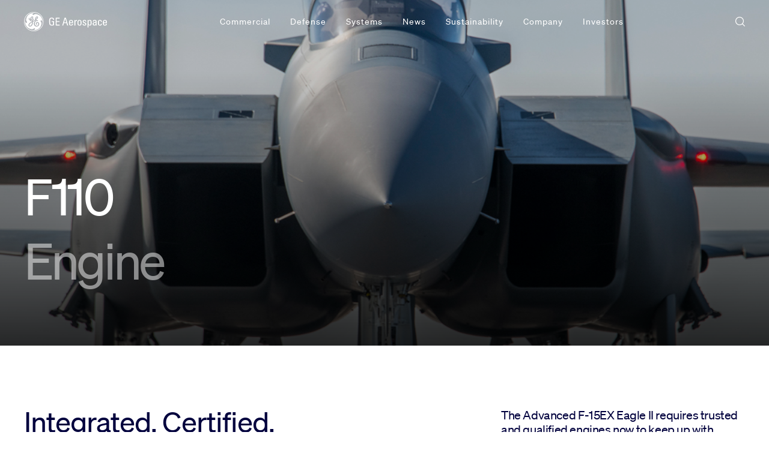

--- FILE ---
content_type: text/html; charset=UTF-8
request_url: https://www.geaerospace.com/military-defense/engines/f110?ref=planenerd.com
body_size: 17570
content:
<!DOCTYPE html>
<html lang="en" dir="ltr" prefix="og: https://ogp.me/ns#">
  <head>
    <meta charset="utf-8" />
<style id="gutenberg-palette">:root .has-ge-atmosphere-blue-color{color:#00003d}:root .has-ge-atmosphere-blue-background-color{background-color:#00003d}:root .has-ge-tungsten-color{color:#eaeaea}:root .has-ge-tungsten-background-color{background-color:#eaeaea}:root .has-ge-avionics-green-color{color:#0ad64f}:root .has-ge-avionics-green-background-color{background-color:#0ad64f}:root .has-ge-sky-blue-color{color:#4181ff}:root .has-ge-sky-blue-background-color{background-color:#4181ff}:root .has-ge-black-color{color:#000}:root .has-ge-black-background-color{background-color:#000}:root .has-ge-grey-color{color:#808080}:root .has-ge-grey-background-color{background-color:#808080}:root .has-ge-white-color{color:#fff}:root .has-ge-white-background-color{background-color:#fff}</style>
<style>/* @see https://github.com/aFarkas/lazysizes#broken-image-symbol */.js img.lazyload:not([src]) { visibility: hidden; }/* @see https://github.com/aFarkas/lazysizes#automatically-setting-the-sizes-attribute */.js img.lazyloaded[data-sizes=auto] { display: block; width: 100%; }</style>
<meta name="description" content="The efficient and adaptable F110 engine helps powers the U.S. Air Force and the Advanced F-15EX Eagle II. Read more about the F110 engine by GE Aerospace." />
<link rel="canonical" href="https://www.geaerospace.com/military-defense/engines/f110" />
<meta property="og:image" content="https://www.geaerospace.com/sites/default/files/aerospace-1200x650-1.jpeg" />
<meta name="Generator" content="Drupal 11 (https://www.drupal.org)" />
<meta name="MobileOptimized" content="width" />
<meta name="HandheldFriendly" content="true" />
<meta name="viewport" content="width=device-width, initial-scale=1.0, minimum-scale=1.0, user-scalable=yes" />
<script type="application/ld+json">{
    "@context": "https://schema.org",
    "@graph": [
        {
            "@type": "Product",
            "name": "F110 engine",
            "description": "The Advanced F-15EX Eagle II requires trusted and qualified engines to keep up with evolving global mission needs. GE Aerospace’s F110 has already been delivered to the U.S. Air Force, eliminating the risk of development time and cost.",
            "brand": {
                "@type": "Brand",
                "name": "GE Aerospace"
            }
        }
    ]
}</script>
<meta class="swiftype" name="domain-identifier" data-type="integer" content="1" />
<link rel="icon" href="/themes/custom/aero_sub_theme/favicon.ico" type="image/png" />
<link rel="alternate" hreflang="en" href="https://www.geaerospace.com/military-defense/engines/f110" />

    <title>F110 Engine | GE Aerospace</title>
    <link rel="stylesheet" media="all" href="/sites/default/files/css/css_RyfrAInit8WKIVvrbrLVd0ROhb0XlpV9QFEMgIzxmuw.css?delta=0&amp;language=en&amp;theme=aero_sub_theme&amp;include=[base64]" />
<link rel="stylesheet" media="all" href="/sites/default/files/css/css_J33TH88gltUU9SIMRLEyUj6-fsHCXFfQQfr1lTCTkrw.css?delta=1&amp;language=en&amp;theme=aero_sub_theme&amp;include=[base64]" />

    <script type="application/json" data-drupal-selector="drupal-settings-json">{"path":{"baseUrl":"\/","pathPrefix":"","currentPath":"node\/5155","currentPathIsAdmin":false,"isFront":false,"currentLanguage":"en","themeUrl":"themes\/custom\/aero_sub_theme","currentQuery":{"ref":"planenerd.com"}},"pluralDelimiter":"\u0003","suppressDeprecationErrors":true,"ajaxPageState":{"libraries":"[base64]","theme":"aero_sub_theme","theme_token":null},"ajaxTrustedUrl":[],"gtag":{"tagId":"","consentMode":true,"otherIds":[],"events":[],"additionalConfigInfo":[]},"gtm":{"tagId":null,"settings":{"data_layer":"dataLayer","include_classes":false,"allowlist_classes":"","blocklist_classes":"","include_environment":false,"environment_id":"","environment_token":""},"tagIds":["GTM-5XWZ42C"]},"clientside_validation_jquery":{"validate_all_ajax_forms":2,"force_validate_on_blur":false,"messages":{"required":"This field is required.","remote":"Please fix this field.","email":"Please enter a valid email address.","url":"Please enter a valid URL.","date":"Please enter a valid date.","dateISO":"Please enter a valid date (ISO).","number":"Please enter a valid number.","digits":"Please enter only digits.","equalTo":"Please enter the same value again.","maxlength":"Please enter no more than {0} characters.","minlength":"Please enter at least {0} characters.","rangelength":"Please enter a value between {0} and {1} characters long.","range":"Please enter a value between {0} and {1}.","max":"Please enter a value less than or equal to {0}.","min":"Please enter a value greater than or equal to {0}.","step":"Please enter a multiple of {0}."}},"ge_base_path":{"basepath":"https:\/\/www.geaerospace.com\/"},"ge_link_extra_attributes":{"enable_open_new":1,"new_title_suffix":"(Opens in a new window)","new_text_to_empty_title":1,"new_rel_values":["noopener","noreferrer"],"new_class_values":[],"enable_open_self":0,"self_title_suffix":"","self_text_to_empty_title":0,"self_rel_values":[""],"self_class_values":[]},"ge_mailchimp_subscription":{"ge_mailchimp":{"timezone":"America\/New_York","basepath":"https:\/\/www.geaerospace.com","frontpath":"https:\/\/www.geaerospace.com\/"}},"lazy":{"lazysizes":{"lazyClass":"lazyload","loadedClass":"lazyloaded","loadingClass":"lazyloading","preloadClass":"lazypreload","errorClass":"lazyerror","autosizesClass":"lazyautosizes","srcAttr":"data-src","srcsetAttr":"data-srcset","sizesAttr":"data-sizes","minSize":40,"customMedia":[],"init":true,"expFactor":1.5,"hFac":0.8000000000000000444089209850062616169452667236328125,"loadMode":2,"loadHidden":true,"ricTimeout":0,"throttleDelay":125,"plugins":{"video-embed":"video-embed\/ls.video-embed"}},"placeholderSrc":"","preferNative":false,"minified":true,"libraryPath":"\/libraries\/lazysizes"},"aerospace_multilingual":{"native_map":{"Afrikaans":"Afrikaans","Amharic":"\u12a0\u121b\u122d\u129b","Arabic":"\u0627\u0644\u0639\u0631\u0628\u064a\u0629","Asturian":"Asturianu","Azerbaijani":"Az\u0259rbaycanca","Belarusian":"\u0411\u0435\u043b\u0430\u0440\u0443\u0441\u043a\u0430\u044f","Bulgarian":"\u0411\u044a\u043b\u0433\u0430\u0440\u0441\u043a\u0438","Bengali":"\u09ac\u09be\u0982\u09b2\u09be","Tibetan":"\u0f56\u0f7c\u0f51\u0f0b\u0f66\u0f90\u0f51\u0f0b","Breton":"Breton","Bosnian":"Bosanski","Catalan":"Catal\u00e0","Czech":"\u010ce\u0161tina","Welsh":"Cymraeg","Danish":"Dansk","German":"Deutsch","Dzongkha":"\u0f62\u0fab\u0f7c\u0f44\u0f0b\u0f41","Greek":"\u0395\u03bb\u03bb\u03b7\u03bd\u03b9\u03ba\u03ac","English":"English","English, British":"English, British","Simple English":"Simple English","Esperanto":"Esperanto","Spanish":"Espa\u00f1ol","Estonian":"Eesti","Basque":"Euskera","Persian, Farsi":"\u0641\u0627\u0631\u0633\u06cc","Finnish":"Suomi","Filipino":"Filipino","Faeroese":"F\u00f8royskt","French":"Fran\u00e7ais","Frisian, Western":"Frysk","Irish":"Gaeilge","Scots Gaelic":"G\u00e0idhlig","Galician":"Galego","Swiss German":"Schwyzerd\u00fctsch","Gujarati":"\u0a97\u0ac1\u0a9c\u0ab0\u0abe\u0aa4\u0ac0","Hawaiian":"\u02bb\u014clelo Hawai\u02bbi","Hebrew":"\u05e2\u05d1\u05e8\u05d9\u05ea","Hindi":"\u0939\u093f\u0928\u094d\u0926\u0940","Croatian":"Hrvatski","Haitian Creole":"Krey\u00f2l ayisyen","Hungarian":"Magyar","Armenian":"\u0540\u0561\u0575\u0565\u0580\u0565\u0576","Indonesian":"Bahasa Indonesia","Icelandic":"\u00cdslenska","Italian":"Italiano","Japanese":"\u65e5\u672c\u8a9e","Javanese":"Basa Java","Georgian":"\u10e5\u10d0\u10e0\u10d7\u10e3\u10da\u10d8 \u10d4\u10dc\u10d0","Kazakh":"\u049a\u0430\u0437\u0430\u049b","Khmer":"\u1797\u17b6\u179f\u17b6\u1781\u17d2\u1798\u17c2\u179a","Kannada":"\u0c95\u0ca8\u0ccd\u0ca8\u0ca1","Korean":"\ud55c\uad6d\uc5b4","Kurdish":"Kurd\u00ee","Kyrgyz":"\u041a\u044b\u0440\u0433\u044b\u0437\u0447\u0430","Lao":"\u0e9e\u0eb2\u0eaa\u0eb2\u0ea5\u0eb2\u0ea7","Lithuanian":"Lietuvi\u0173","Latvian":"Latvie\u0161u","Malagasy":"Malagasy","Macedonian":"\u041c\u0430\u043a\u0435\u0434\u043e\u043d\u0441\u043a\u0438","Malayalam":"\u0d2e\u0d32\u0d2f\u0d3e\u0d33\u0d02","Mongolian":"\u043c\u043e\u043d\u0433\u043e\u043b","Marathi":"\u092e\u0930\u093e\u0920\u0940","Bahasa Malaysia":"\u0628\u0647\u0627\u0633 \u0645\u0644\u0627\u064a\u0648","Maltese":"Malti","Burmese":"\u1017\u1019\u102c\u1005\u1000\u102c\u1038","Nepali":"\u0928\u0947\u092a\u093e\u0932\u0940","Dutch":"Nederlands","Norwegian Bokm\u00e5l":"Norsk, bokm\u00e5l","Norwegian Nynorsk":"Norsk, nynorsk","Occitan":"Occitan","Odia":"\u0b13\u0b21\u0b3f\u0b06","Ossetian":"Ossetian","Punjabi":"\u0a2a\u0a70\u0a1c\u0a3e\u0a2c\u0a40","Polish":"Polski","Persian, Afghanistan":"\u062f\u0631\u06cc","Pashto":"\u067e\u069a\u062a\u0648","Portuguese, International":"Portugu\u00eas, Internacional","Portuguese, Portugal":"Portugu\u00eas, Portugal","Portuguese, Brazil":"Portugu\u00eas, Brasil","Rohingya":"Ru\u00e1inga","Rumantsch Grischun":"Rumantsch Grischun","Romanian":"Rom\u00e2n\u0103","Russian":"\u0420\u0443\u0441\u0441\u043a\u0438\u0439","Kinyarwanda":"Kinyarwanda","Scots":"Scots","Northern Sami":"S\u00e1mi","Sinhala":"\u0dc3\u0dd2\u0d82\u0dc4\u0dbd","Slovak":"Sloven\u010dina","Slovenian":"Sloven\u0161\u010dina","Albanian":"Shqip","Serbian":"\u0421\u0440\u043f\u0441\u043a\u0438","Swedish":"Svenska","Swahili":"Kiswahili","Tamil":"\u0ba4\u0bae\u0bbf\u0bb4\u0bcd","Tamil, Sri Lanka":"\u0ba4\u0bae\u0bbf\u0bb4\u0bcd, \u0b87\u0bb2\u0b99\u0bcd\u0b95\u0bc8","Telugu":"\u0c24\u0c46\u0c32\u0c41\u0c17\u0c41","Thai":"\u0e20\u0e32\u0e29\u0e32\u0e44\u0e17\u0e22","Turkish":"T\u00fcrk\u00e7e","Tuvan":"\u0422\u044b\u0432\u0430 \u0434\u044b\u043b","Uyghur":"\u0626\u06c7\u064a\u063a\u06c7\u0631\u0686\u06d5","Ukrainian":"\u0423\u043a\u0440\u0430\u0457\u043d\u0441\u044c\u043a\u0430","Urdu":"\u0627\u0631\u062f\u0648","Vietnamese":"Ti\u1ebfng Vi\u1ec7t","Lolspeak":"Lolspeak","Chinese, Simplified":"\u7b80\u4f53\u4e2d\u6587","Chinese, Traditional":"\u7e41\u9ad4\u4e2d\u6587"},"native_by_code":{"af":"Afrikaans","am":"\u12a0\u121b\u122d\u129b","ar":"\u0627\u0644\u0639\u0631\u0628\u064a\u0629","ast":"Asturianu","az":"Az\u0259rbaycanca","be":"\u0411\u0435\u043b\u0430\u0440\u0443\u0441\u043a\u0430\u044f","bg":"\u0411\u044a\u043b\u0433\u0430\u0440\u0441\u043a\u0438","bn":"\u09ac\u09be\u0982\u09b2\u09be","bo":"\u0f56\u0f7c\u0f51\u0f0b\u0f66\u0f90\u0f51\u0f0b","br":"Breton","bs":"Bosanski","ca":"Catal\u00e0","cs":"\u010ce\u0161tina","cy":"Cymraeg","da":"Dansk","de":"Deutsch","dz":"\u0f62\u0fab\u0f7c\u0f44\u0f0b\u0f41","el":"\u0395\u03bb\u03bb\u03b7\u03bd\u03b9\u03ba\u03ac","en":"English","en-gb":"English, British","en-x-simple":"Simple English","eo":"Esperanto","es":"Espa\u00f1ol","et":"Eesti","eu":"Euskera","fa":"\u0641\u0627\u0631\u0633\u06cc","fi":"Suomi","fil":"Filipino","fo":"F\u00f8royskt","fr":"Fran\u00e7ais","fy":"Frysk","ga":"Gaeilge","gd":"G\u00e0idhlig","gl":"Galego","gsw-berne":"Schwyzerd\u00fctsch","gu":"\u0a97\u0ac1\u0a9c\u0ab0\u0abe\u0aa4\u0ac0","haw":"\u02bb\u014clelo Hawai\u02bbi","he":"\u05e2\u05d1\u05e8\u05d9\u05ea","hi":"\u0939\u093f\u0928\u094d\u0926\u0940","hr":"Hrvatski","ht":"Krey\u00f2l ayisyen","hu":"Magyar","hy":"\u0540\u0561\u0575\u0565\u0580\u0565\u0576","id":"Bahasa Indonesia","is":"\u00cdslenska","it":"Italiano","ja":"\u65e5\u672c\u8a9e","jv":"Basa Java","ka":"\u10e5\u10d0\u10e0\u10d7\u10e3\u10da\u10d8 \u10d4\u10dc\u10d0","kk":"\u049a\u0430\u0437\u0430\u049b","km":"\u1797\u17b6\u179f\u17b6\u1781\u17d2\u1798\u17c2\u179a","kn":"\u0c95\u0ca8\u0ccd\u0ca8\u0ca1","ko":"\ud55c\uad6d\uc5b4","ku":"Kurd\u00ee","ky":"\u041a\u044b\u0440\u0433\u044b\u0437\u0447\u0430","lo":"\u0e9e\u0eb2\u0eaa\u0eb2\u0ea5\u0eb2\u0ea7","lt":"Lietuvi\u0173","lv":"Latvie\u0161u","mg":"Malagasy","mk":"\u041c\u0430\u043a\u0435\u0434\u043e\u043d\u0441\u043a\u0438","ml":"\u0d2e\u0d32\u0d2f\u0d3e\u0d33\u0d02","mn":"\u043c\u043e\u043d\u0433\u043e\u043b","mr":"\u092e\u0930\u093e\u0920\u0940","ms":"\u0628\u0647\u0627\u0633 \u0645\u0644\u0627\u064a\u0648","mt":"Malti","my":"\u1017\u1019\u102c\u1005\u1000\u102c\u1038","ne":"\u0928\u0947\u092a\u093e\u0932\u0940","nl":"Nederlands","nb":"Norsk, bokm\u00e5l","nn":"Norsk, nynorsk","oc":"Occitan","or":"\u0b13\u0b21\u0b3f\u0b06","os":"Ossetian","pa":"\u0a2a\u0a70\u0a1c\u0a3e\u0a2c\u0a40","pl":"Polski","prs":"\u062f\u0631\u06cc","ps":"\u067e\u069a\u062a\u0648","pt":"Portugu\u00eas, Internacional","pt-pt":"Portugu\u00eas, Portugal","pt-br":"Portugu\u00eas, Brasil","rhg":"Ru\u00e1inga","rm-rumgr":"Rumantsch Grischun","ro":"Rom\u00e2n\u0103","ru":"\u0420\u0443\u0441\u0441\u043a\u0438\u0439","rw":"Kinyarwanda","sco":"Scots","se":"S\u00e1mi","si":"\u0dc3\u0dd2\u0d82\u0dc4\u0dbd","sk":"Sloven\u010dina","sl":"Sloven\u0161\u010dina","sq":"Shqip","sr":"\u0421\u0440\u043f\u0441\u043a\u0438","sv":"Svenska","sw":"Kiswahili","ta":"\u0ba4\u0bae\u0bbf\u0bb4\u0bcd","ta-lk":"\u0ba4\u0bae\u0bbf\u0bb4\u0bcd, \u0b87\u0bb2\u0b99\u0bcd\u0b95\u0bc8","te":"\u0c24\u0c46\u0c32\u0c41\u0c17\u0c41","th":"\u0e20\u0e32\u0e29\u0e32\u0e44\u0e17\u0e22","tr":"T\u00fcrk\u00e7e","tyv":"\u0422\u044b\u0432\u0430 \u0434\u044b\u043b","ug":"\u0626\u06c7\u064a\u063a\u06c7\u0631\u0686\u06d5","uk":"\u0423\u043a\u0440\u0430\u0457\u043d\u0441\u044c\u043a\u0430","ur":"\u0627\u0631\u062f\u0648","vi":"Ti\u1ebfng Vi\u1ec7t","xx-lolspeak":"Lolspeak","zh-hans":"\u7b80\u4f53\u4e2d\u6587","zh-hant":"\u7e41\u9ad4\u4e2d\u6587"}},"ge_unified_search":{"search_path":"\/search","overlay_opacity":"1","fast_iframe_mode":false,"skeleton_mode":true},"csp":{"nonce":"Rwz8CnClHlsLM6KtMiSm4A"},"user":{"uid":0,"permissionsHash":"e1644a4a5d15401fce8a28392f0ddef111b491afed7e23d50ae2efca349bcca6"}}</script>
<script src="/sites/default/files/js/js_-c83sVnQJjg6qSSo3hyY5m5NIQ7qHQdkvxwkgxGzpRo.js?scope=header&amp;delta=0&amp;language=en&amp;theme=aero_sub_theme&amp;include=[base64]"></script>
<script src="/modules/contrib/google_tag/js/gtag.js?t8lv9j"></script>
<script src="/modules/contrib/google_tag/js/gtm.js?t8lv9j"></script>

    <link rel="preload" href="https://www.geaerospace.com/themes/custom/aero_unified/assets/fonts/aero-sons/sons-regular.woff2" as="font" type="font/woff2" crossorigin="anonymous">
<link rel="preload" href="https://www.geaerospace.com/themes/custom/aero_unified/assets/fonts/aero-sons/sons-regular-italic.woff2" as="font" type="font/woff2" crossorigin="anonymous">
<link rel="preload" href="https://www.geaerospace.com/themes/custom/aero_unified/assets/fonts/aero-sons/sons-semibold.woff2" as="font" type="font/woff2" crossorigin="anonymous">
<link rel="preload" href="https://www.geaerospace.com/themes/custom/aero_unified/assets/fonts/aero-sons/sons-semibold-italic.woff2" as="font" type="font/woff2" crossorigin="anonymous">
<link rel="preload" href="https://www.geaerospace.com/themes/custom/aero_unified/assets/fonts/aero-sons/sons-light.woff2" as="font" type="font/woff2" crossorigin="anonymous">
<link rel="preload" href="https://www.geaerospace.com/themes/custom/aero_unified/assets/fonts/aero-sons/sons-light-italic.woff2" as="font" type="font/woff2" crossorigin="anonymous">
<link rel="preload" href="https://www.geaerospace.com/themes/custom/aero_unified/assets/fonts/corporate/ge-corporate-icons.woff" as="font" type="font/woff" crossorigin="anonymous">
<link rel="preload" href="https://www.geaerospace.com/themes/custom/aero_unified/assets/fonts/icomoon/icomoon.woff" as="font" type="font/woff" crossorigin="anonymous">
      <link rel="preload" href="https://www.geaerospace.com/modules/custom/ge_unified_search/css/colorbox/colorbox_style.css" as="style">
    <link rel="preload" href="https://www.geaerospace.com/modules/custom/ge_unified_search/css/ge-unified-search.css" as="style">
    <link rel="preload" href="https://www.geaerospace.com/libraries/colorbox/jquery.colorbox-min.js" as="script">
    <link rel="preload" href="https://www.geaerospace.com/modules/custom/ge_unified_search/css/colorbox/colorbox_style.js" as="script">
    <link rel="preload" href="https://www.geaerospace.com/modules/custom/ge_unified_search/js/ge-unified-search.js" as="script">
    <link rel="preload" href="https://www.geaerospace.com/modules/custom/ge_unified_search/css/ge-search-form.css" as="style">
    <link rel="preload" href="https://www.geaerospace.com/modules/custom/ge_unified_search/js/ge-search-form.js" as="script">
    <link rel="prefetch" href="/search">
    </head>
  <body class="node-5155 node-type--aeroblox-page">
        <a href="#main-content" class="visually-hidden focusable" data-swiftype-index="false">
      Skip to main content
    </a>
    <noscript><iframe src="https://www.googletagmanager.com/ns.html?id=GTM-5XWZ42C"
                  height="0" width="0" style="display:none;visibility:hidden"></iframe></noscript>

      <div class="dialog-off-canvas-main-canvas" data-off-canvas-main-canvas>
    <!--  Page Header Blocks -->
      <div data-drupal-messages-fallback class="hidden"></div>



<div  class="block--type-basic block block-block-content block-block-contentcc4cd9fa-b952-4496-a59b-5f471d9d141d block--basic block--aero-sub-theme-logostylefix" data-component-id="radix:block">

  
          

            <div class="block__content">
        


            <div  data-component-id="radix:field" class="field field--name-body field--type-text-with-summary field--label-hidden field--item"><style>
.aerospace-logo {
  filter: none !important;
}
@supports (hanging-punctuation: first) and (font: -apple-system-body) and (-webkit-appearance: none)  {
    .aerospace-navigation:not(.fixed-top) {
        animation: initial;
        background: var(--ge-atmosphere-blue);
        transform: initial;
        z-index: 3 !important;
        ) 
    } 
   .aerospace-navigation.fixed-top{ -webkit-animation: initial; }
}
</style></div>
      
      </div>
      
</div>

  
<!--  End of Page Header Blocks -->

    <!--  Render Navigations -->
  <!-- header menu begins -->
    <header class="navigation aerospace-navigation-light">
      <nav id="block-aero-unified-main-menu"  class="navbar navbar-expand-custom navbar-light aerospace-navigation fixed-top" data-block-plugin-id="system_menu_block:main" data-swiftype-index="false">
            
  <div class="container-fluid p-0">
      <a class="navbar-brand" href="/">
      <img class="aerospace-logo" alt="GE Aerospace" title="GE Aerospace logo" src="/themes/custom/aero_sub_theme/logo.svg">
    </a>
    <div class="d-flex align-items-center">
      <button class="navbar-toggler collapsed" type="button" data-bs-toggle="collapse" data-bs-target="#navbarNavDropdown" aria-controls="navbarNavDropdown" aria-expanded="false" aria-label="Toggle navigation">
        <span class="navbar-toggler-icon"></span>
      </button>
    </div>

    <!-- menu content begins -->

        



  <div class="navbar-wrapper">
    <div class="collapse navbar-collapse justify-content-end" id="navbarNavDropdown">
              <ul id="dropdown-menu-list" data-region="header"  class="navbar-nav dropdown-menu-list first--level">
                                              <li class="nav-item menu-level-one ">
                                                                                  
                <a href="https://www.geaerospace.com/commercial" title="Commercial" class="navbar-text nav-link dropdown-toggle has-children">Commercial<i class="ficon-angle-right"></i></a>

                                  <div class="dropdown-menu dropdown-l1 has-megamenu m-0 px-0 py-1">
                    <div class="row h-100 commercial-section">
                                          
                                                
                                      
                                                    
    
          
          
        <div class="col">
                        <strong class="back-step"><i class="ficon-angle-left"></i>Back</strong>
        <h5 class="default-title">
                              <a href="https://www.geaerospace.com/commercial/engines" title="Engines">Commercial Engines<i class="svg-icon-arrow-right"></i></a>
        </h5>
      
                            
                      <ul class="nav flex-column">
              <li class="has-next-level">
                                                  <a href="https://www.geaerospace.com/commercial/widebody" class="column-one menu-title has-children">Widebody<i class="ficon-angle-right"></i></a>
                              </li>

              <div class="dropdown-l3">
                <div class="col">
                  <strong class="back-step2"><i class="ficon-angle-left"></i>Back</strong>
                  <h5 class="default-title">
                                                            <a href="https://www.geaerospace.com/commercial/widebody" class="column-one">Commercial Engines<span>Widebody</span><i class="svg-icon-arrow-right"></i></a>
                  </h5>
                  <ul class="nav flex-column">
                                                            <li><a href="https://www.geaerospace.com/commercial/aircraft-engines/genx" title="GENx" class="nav-link">GEnx</a></li>
                                        <li><a href="https://www.geaerospace.com/commercial/aircraft-engines/ge90" title="GE90" class="nav-link">GE90</a></li>
                                        <li><a href="https://www.geaerospace.com/commercial/aircraft-engines/ge9x" title="GE9X" class="nav-link">GE9X</a></li>
                                        <li><a href="https://www.geaerospace.com/commercial/aircraft-engines/cf6" title="CF6" class="nav-link">CF6</a></li>
            
                  </ul>
                </div>
                          <div class="col last-col-box support-section mob-show">
                                          <div class="col-light-bg d-lg-none">
      <h5 class="default-title">
                <a href="https://www.geaerospace.com/customer-support#support-contacts" title="View commercial support contacts">View commercial support contacts<i class="svg-icon-arrow-right"></i></a>
      </h5>
    </div>
  
                    </div>

      
              </div>
            </ul>

          
                      
                      <ul class="nav flex-column">
              <li class="has-next-level">
                                                  <a href="https://www.geaerospace.com/commercial/narrowbody" target="_self" class="column-one menu-title has-children">Narrowbody<i class="ficon-angle-right"></i></a>
                              </li>

              <div class="dropdown-l3">
                <div class="col">
                  <strong class="back-step2"><i class="ficon-angle-left"></i>Back</strong>
                  <h5 class="default-title">
                                                            <a href="https://www.geaerospace.com/commercial/narrowbody" target="_self" class="column-one">Commercial Engines<span>Narrowbody</span><i class="svg-icon-arrow-right"></i></a>
                  </h5>
                  <ul class="nav flex-column">
                                                            <li><a href="https://www.geaerospace.com/commercial/aircraft-engines/cfm-leap" title="CFM LEAP" class="nav-link">CFM LEAP</a></li>
                                        <li><a href="https://www.geaerospace.com/commercial/aircraft-engines/cfm56" title="CFM56" class="nav-link">CFM56</a></li>
                                        <li><a href="https://www.geaerospace.com/cfm-rise-program" class="nav-link">CFM RISE program</a></li>
            
                  </ul>
                </div>
                          <div class="col last-col-box support-section mob-show">
                                          <div class="col-light-bg d-lg-none">
      <h5 class="default-title">
                <a href="https://www.geaerospace.com/customer-support#support-contacts" title="View commercial support contacts">View commercial support contacts<i class="svg-icon-arrow-right"></i></a>
      </h5>
    </div>
  
                    </div>

      
              </div>
            </ul>

          
                      
          
              
    </div>
  
                                  
                                      
                                
    
          
          
        <div class="col">
                        <h5 class="default-title"></h5>
      
              
                      <ul class="nav flex-column">
              <li class="has-next-level">
                                                  <span class="menu-title has-children" title="Regional &amp; Business">Regional &amp; Business<i class="ficon-angle-right"></i></span>
                              </li>

              <div class="dropdown-l3">
                <div class="col">
                  <strong class="back-step2"><i class="ficon-angle-left"></i>Back</strong>
                  <h5 class="default-title">
                                                            <span title="Regional &amp; Business">Commercial Engines<span>Regional &amp; Business</span><i class="svg-icon-arrow-right"></i></span>
                  </h5>
                  <ul class="nav flex-column">
                                                            <li><a href="https://www.geaerospace.com/commercial/aircraft-engines/catalyst" title="Catalyst" class="nav-link">Catalyst</a></li>
                                        <li><a href="https://www.geaerospace.com/commercial/aircraft-engines/ct7" title="CT7" class="nav-link">CT7</a></li>
                                        <li><a href="https://www.geaerospace.com/commercial/aircraft-engines/cf34" title="CF34" class="nav-link">CF34</a></li>
                                        <li><a href="https://www.geaerospace.com/commercial/aircraft-engines/hf120" title="HF120" class="nav-link">HF120</a></li>
                                        <li><a href="https://www.geaerospace.com/commercial/aircraft-engines/h-series" title="H-Series" class="nav-link">H-Series</a></li>
                                        <li><a href="https://www.geaerospace.com/commercial/aircraft-engines/passport" title="Passport" class="nav-link">Passport</a></li>
            
                  </ul>
                </div>
                          <div class="col last-col-box support-section mob-show">
                                          <div class="col-light-bg d-lg-none">
      <h5 class="default-title">
                <a href="https://www.geaerospace.com/customer-support#support-contacts" title="View support contacts">View support contacts<i class="svg-icon-arrow-right"></i></a>
      </h5>
    </div>
  
                    </div>

      
              </div>
            </ul>

          
                      
          
              
    </div>
  
                                  
                        
                          <div class="col last-col-box mob-menu">
                                          <div class="col-light-bg">
      <h5 class="default-title d-block">
                        <a href="https://www.geaerospace.com/commercial/services" title="Services">Services<i class="svg-icon-arrow-right"></i></a>

      </h5>
            <ul class="nav flex-column">
                  <li><a href="https://www.geaerospace.com/commercial/services/true-choice" class="nav-link">TrueChoice™ Commercial Services</a></li>
                  <li><a href="https://www.geaerospace.com/commercial/services/TRUEngine" class="nav-link">TRUEngine</a></li>
                  <li><a href="https://www.geaerospace.com/commercial/services/on-wing-support" class="nav-link">On Wing Support</a></li>
                  <li><a href="https://www.geaerospace.com/commercial/services/onpoint" class="nav-link">OnPoint Regional &amp; Business Services</a></li>
                  <li><a href="https://www.geaerospace.com/commercial/services/engine-maintenance-technologies" class="nav-link">Engine Maintenance Technologies</a></li>
                  <li><a href="https://www.geaerospace.com/commercial/services/test-services" class="nav-link">Test Services</a></li>
                  <li><a href="https://www.geaerospace.com/collaborative-insight" class="nav-link">Engine Health Monitoring</a></li>
              </ul>
          </div>
  
                                            <div class="col-light-bg commercial-box">
    <h5 class="default-title d-block">
                  <a href="https://www.geaerospace.com/customer-support#support-contacts" title="View commercial support contacts">View commercial support contacts<i class="svg-icon-arrow-right"></i></a>
    </h5>
  </div>
  
                    </div>

                              
                    
                    </div>
                  </div>
                
              </li>
                                                <li class="nav-item menu-level-one ">
                                                                                  
                <a href="https://www.geaerospace.com/military-defense" class="navbar-text nav-link dropdown-toggle defense-col has-children" title="Defense">Defense<i class="ficon-angle-right"></i></a>

                                  <div class="dropdown-menu dropdown-l1 has-megamenu m-0 px-0 py-1">
                    <div class="row h-100 defense-section">
                                          
                                                
                                      
                                
    
          
          
        <div class="col">
                        <strong class="back-step"><i class="ficon-angle-left"></i>Back</strong>
        <h5 class="default-title">
                              <a href="https://www.geaerospace.com/military-defense/engines" class="defense-col-2" title="Engines">Engines<i class="svg-icon-arrow-right"></i></a>
        </h5>
      
              
                      <ul class="nav flex-column">
              <li class="has-next-level">
                                                  <span class="menu-title has-children" title="Defense">Defense<i class="ficon-angle-right"></i></span>
                              </li>

              <div class="dropdown-l3">
                <div class="col">
                  <strong class="back-step2"><i class="ficon-angle-left"></i>Back</strong>
                  <h5 class="default-title">
                                                            <span title="Defense">Engines<span>Defense</span><i class="svg-icon-arrow-right"></i></span>
                  </h5>
                  <ul class="nav flex-column">
                                                            <li><a href="https://www.geaerospace.com/commercial/aircraft-engines/cfm56" title="F108" class="nav-link">F108</a></li>
                                        <li><a href="https://www.geaerospace.com/military-defense/engines/f110" class="nav-link">F110</a></li>
                                        <li><a href="https://www.geaerospace.com/commercial/aircraft-engines/cf6" title="F138" class="nav-link">F138</a></li>
                                        <li><a href="https://www.geaerospace.com/military-defense/engines/f404" title="F404" class="nav-link">F404</a></li>
                                        <li><a href="https://www.geaerospace.com/military-defense/engines/f414" title="F414" class="nav-link">F414</a></li>
                                        <li><a href="https://www.geaerospace.com/military-defense/engines/t408" title="T408" class="nav-link">T408</a></li>
                                        <li><a href="https://www.geaerospace.com/military-defense/engines/t700" title="T700" class="nav-link">T700</a></li>
                                        <li><a href="https://www.geaerospace.com/military-defense/engines/t901" title="T901" class="nav-link">T901</a></li>
                                        <li><a href="https://www.geaerospace.com/military-defense/engines/xa100" class="nav-link">XA100</a></li>
            
                  </ul>
                </div>
                          <div class="col last-col-box support-section">
                                          <div class="col-light-bg">
      <h5 class="default-title">
        <a href="" title="Defense support">Defense support</a>
      </h5>
      <div class="mob-show">
        <ul class="support-section-mob">
                      <li>Email
                          <a href="mailto:defense.marketing@ge.com">defense.marketing@ge.com</a>
                        </li>
                                      </ul>
      </div>
    </div>
  
                    </div>

      
              </div>
            </ul>

          
                      
          
              
    </div>
  
                                  
                                      
                                
    
          
          
        <div class="col">
                        <h5 class="default-title"></h5>
      
              
                      <ul class="nav flex-column">
              <li class="has-next-level">
                                                  <a href="https://www.geaerospace.com/military-defense/marine" title="Marine" class="menu-title has-children">Marine<i class="ficon-angle-right"></i></a>
                              </li>

              <div class="dropdown-l3">
                <div class="col">
                  <strong class="back-step2"><i class="ficon-angle-left"></i>Back</strong>
                  <h5 class="default-title">
                                                            <a href="https://www.geaerospace.com/military-defense/marine" title="Marine">Engines<span>Marine</span><i class="svg-icon-arrow-right"></i></a>
                  </h5>
                  <ul class="nav flex-column">
                                                            <li><a href="https://www.geaerospace.com/military-defense/engines/lm2500-plus-g4" title="LM2500+G4" class="nav-link">LM2500+G4</a></li>
                                        <li><a href="https://www.geaerospace.com/military-defense/engines/lm2500" class="nav-link">LM2500</a></li>
                                        <li><a href="https://www.geaerospace.com/military-defense/engines/lm500" title="LM500" class="nav-link">LM500</a></li>
                                        <li><a href="https://www.geaerospace.com/military-defense/engines/lm6000" title="LM6000" class="nav-link">LM6000</a></li>
            
                  </ul>
                </div>
                          <div class="col last-col-box support-section">
                                          <div class="col-light-bg">
      <h5 class="default-title">
        <a href="" title="Marine support">Marine support</a>
      </h5>
      <div class="mob-show">
        <ul class="support-section-mob">
                      <li>Email
                          <a href="mailto:marine.marketing@ge.com">marine.marketing@ge.com</a>
                        </li>
                                      </ul>
      </div>
    </div>
  
                    </div>

      
              </div>
            </ul>

          
                      
          
              
    </div>
  
                                  
                        
                          <div class="col col-xl-4 last-col-box mt-0 mob-menu">
                                          <div class="col-light-bg">
      <h5 class="default-title d-block">
                        <a href="https://www.geaerospace.com/military-defense/services" title="Services">Services<i class="svg-icon-arrow-right"></i></a>

      </h5>
            <ul class="nav flex-column mb-3">
                  <li><a href="https://www.geaerospace.com/military-defense/services" class="nav-link">TrueChoice Defense Services</a></li>
                  <li><a href="https://www.geaerospace.com/military-defense/services/marine" class="nav-link">Marine Services</a></li>
              </ul>
            <picture>
                <img class="w-100 lazyload" loading="lazy" src="/sites/default/files/2023-10/Rectangle3464.png" alt="Engine Employee">
              </picture>
    </div>
  
                    </div>

                              
                    
                    </div>
                  </div>
                
              </li>
                                                <li class="nav-item menu-level-one system-dropdown">
                                                                                  
                <a href="https://www.geaerospace.com/systems" title="Systems" class="navbar-text nav-link dropdown-toggle has-children">Systems<i class="ficon-angle-right"></i></a>

                                  <div class="dropdown-menu dropdown-l1 has-megamenu m-0 px-0 py-1">
                    <div class="row h-100 systems-section">
                                          
                                                                  <div class="col">
            
                        <strong class="back-step"><i class="ficon-angle-left"></i>Back</strong>
          <h5 class="default-title d-lg-none">
                                                <a href="https://www.geaerospace.com/systems" title="Systems">Systems<i class="svg-icon-arrow-right"></i></a>
          </h5>
        
                  <ul class="nav flex-column  full-height">
            <li class="has-next-level">
                                                                                          <a href="https://www.geaerospace.com/systems/avionics" title="Avionics Systems" class="menu-title">Avionics Systems<i class="svg-icon-arrow-right"></i></a>
                          </li>

                      </ul>
                  </div>
  
                                  
                                                                  <div class="col">
            
                                
                  <ul class="nav flex-column  full-height">
            <li class="has-next-level">
                                                                                          <a href="https://www.geaerospace.com/systems/electrical-power" title="Electrical Power" class="menu-title">Electrical Power<i class="svg-icon-arrow-right"></i></a>
                          </li>

                      </ul>
                  </div>
  
                                  
                                                                  <div class="col">
            
                                
                  <ul class="nav flex-column  full-height">
            <li class="has-next-level">
                                                                                          <a href="https://www.geaerospace.com/systems/saas" title="Software as a Service" class="menu-title">Software<i class="svg-icon-arrow-right"></i></a>
                          </li>

                      </ul>
                  </div>
  
                                  
                                            
              <div class="col last-col-box support-section">
                                        <div class="col-light-bg desktop-h-100 d-lg-block">
    <h5 class="default-title">
                  <span title="System support">System support</span>
    </h5>
    <div class="mob-show">
      <ul class="support-section-mob">
                              </ul>
    </div>
        <ul class="nav flex-column mob-hide">
              <li><a href="https://www.geaerospace.com/customer-support#support-contacts" class="nav-link">Customer support</a></li>
              <li><a href="https://www.unisonindustries.com/contact/" target="_blank" class="nav-link">Unison</a></li>
              <li><a href="https://dowty.com/contact-us/" target="_blank" class="nav-link">Dowty propellers</a></li>
          </ul>
      </div>
  
                                              <div class="col-light-bg d-lg-none">
      <h5 class="default-title">
                <a href="https://www.geaerospace.com/customer-support#support-contacts" title="View support contacts">View support contacts<i class="svg-icon-arrow-right"></i></a>
      </h5>
    </div>
  
                    </div>

                              
                    </div>
                  </div>
                
              </li>
                                                <li class="nav-item menu-level-one system-dropdown">
                                                                                  
                <a href="https://www.geaerospace.com/news" class="navbar-text nav-link dropdown-toggle has-children" title="News">News<i class="ficon-angle-right"></i></a>

                                  <div class="dropdown-menu dropdown-l1 has-megamenu m-0 px-0 py-1">
                    <div class="row h-100 news-section">
                                          
                                                                  <div class="col">
            
                        <strong class="back-step"><i class="ficon-angle-left"></i>Back</strong>
          <h5 class="default-title d-lg-none">
                                                <a href="https://www.geaerospace.com/news" title="News">News<i class="svg-icon-arrow-right"></i></a>
          </h5>
        
                  <ul class="nav flex-column  full-height">
            <li class="has-next-level">
                                                                                          <a href="https://www.geaerospace.com/news/articles" class="menu-title" title="Articles">Articles<i class="svg-icon-arrow-right"></i></a>
                          </li>

                      </ul>
                  </div>
  
                                  
                                      
                                                                  <div class="col">
            
                                
                  <ul class="nav flex-column  full-height">
            <li class="has-next-level">
                                                                                          <a href="https://www.geaerospace.com/news/press-releases" class="menu-title" title="Press Releases">Press Releases<i class="svg-icon-arrow-right"></i></a>
                          </li>

                      </ul>
                  </div>
  
                              
                    </div>
                  </div>
                
              </li>
                                                <li class="nav-item menu-level-one system-dropdown">
                                                                                  
                <a href="https://www.geaerospace.com/sustainability" title="Sustainability" class="navbar-text nav-link dropdown-toggle has-children">Sustainability<i class="ficon-angle-right"></i></a>

                                  <div class="dropdown-menu dropdown-l1 has-megamenu m-0 px-0 py-1">
                    <div class="row h-100 sustainability-section">
                                          
                                                                  <div class="col">
            
                        <strong class="back-step"><i class="ficon-angle-left"></i>Back</strong>
          <h5 class="default-title d-lg-none">
                                                <a href="https://www.geaerospace.com/sustainability" title="Sustainability">Sustainability<i class="svg-icon-arrow-right"></i></a>
          </h5>
        
                  <ul class="nav flex-column  full-height">
            <li class="has-next-level">
                                                                                          <a href="https://www.geaerospace.com/sustainability" title="Sustainability" class="menu-title">Sustainability<i class="svg-icon-arrow-right"></i></a>
                          </li>

                      </ul>
                  </div>
  
                                  
                                                                  <div class="col">
            
                                
                  <ul class="nav flex-column  full-height">
            <li class="has-next-level">
                                                                                          <a href="https://www.geaerospace.com/sustainability/innovation" title="Innovation" class="menu-title has-children">Innovation<i class="svg-icon-arrow-right"></i><i class="ficon-angle-right"></i></a>
                          </li>

                          <div class="dropdown-l3">
                <strong class="back-step2"><i class="ficon-angle-left"></i>Back</strong>
                <h5 class="default-title">
                                    <a href="https://www.geaerospace.com/sustainability/innovation" title="Innovation">Sustainability<span>Innovation</span><i class="svg-icon-arrow-right"></i></a>
                </h5>
                                                                        <li><a href="https://www.geaerospace.com/sustainability/innovation/alternative-fuels" title="Alternative Fuels" class="nav-link">Alternative Fuels</a></li>
                                        <li><a href="https://www.geaerospace.com/sustainability/innovation/landmark-technologies" title="Landmark Technologies" class="nav-link">Landmark Technologies</a></li>
            
              </div>
                      </ul>
                  </div>
  
                                  
                                                                  <div class="col">
            
                                
                  <ul class="nav flex-column  full-height">
            <li class="has-next-level">
                                                                                          <span class="menu-title has-children" title="Strategy">Strategy<i class="ficon-angle-right"></i></span>
                          </li>

                          <div class="dropdown-l3">
                <strong class="back-step2"><i class="ficon-angle-left"></i>Back</strong>
                <h5 class="default-title">
                                    <span title="Strategy">Sustainability<span>Strategy</span><i class="svg-icon-arrow-right"></i></span>
                </h5>
                                                                        <li><a href="https://www.geaerospace.com/sustainability/strategy/collaborations" title="Collaborations" class="nav-link">Collaborations</a></li>
                                        <li><a href="https://www.geaerospace.com/sustainability/strategy/operations" title="Operations" class="nav-link">Operations</a></li>
            
              </div>
                      </ul>
                  </div>
  
                              
                    </div>
                  </div>
                
              </li>
                                                <li class="nav-item menu-level-one system-dropdown">
                                                                                  
                <a href="https://www.geaerospace.com/company/about-us/history" title="Company" class="navbar-text nav-link dropdown-toggle has-children">Company<i class="ficon-angle-right"></i></a>

                                  <div class="dropdown-menu dropdown-l1 has-megamenu m-0 px-0 py-1">
                    <div class="row h-100 company-section">
                                          
                                                                  <div class="col">
            
                        <strong class="back-step"><i class="ficon-angle-left"></i>Back</strong>
          <h5 class="default-title d-lg-none">
                                                <a href="https://www.geaerospace.com/company/about-us/history" title="Company">Company<i class="svg-icon-arrow-right"></i></a>
          </h5>
        
                  <ul class="nav flex-column">
            <li class="has-next-level">
                                                                                          <span class="menu-title has-children" title="About us">About us<i class="ficon-angle-right"></i></span>
                          </li>

                          <div class="dropdown-l3">
                <strong class="back-step2"><i class="ficon-angle-left"></i>Back</strong>
                <h5 class="default-title">
                                    <span title="About us">Company<span>About us</span><i class="svg-icon-arrow-right"></i></span>
                </h5>
                                                                        <li><a href="https://www.geaerospace.com/company/about-us/history" title="History" class="nav-link">History</a></li>
                                        <li><a href="https://www.geaerospace.com/company/about-us/leadership" title="Leadership" class="nav-link">Leadership</a></li>
                                        <li><a href="https://www.geaerospace.com/company/safety-and-quality" class="nav-link">Safety and Quality</a></li>
            
              </div>
                      </ul>
                                        
                  <ul class="nav flex-column  full-height">
            <li class="has-next-level">
                                                                                          <a href="https://careers.geaerospace.com/global/en/home" target="_blank" title="Careers" class="menu-title">Careers<i class="svg-icon-arrow-right"></i></a>
                          </li>

                      </ul>
                  </div>
  
                                  
                                                                  <div class="col">
            
                                
                  <ul class="nav flex-column  full-height">
            <li class="has-next-level">
                                                                                          <span class="menu-title has-children" title="Our businesses">Our businesses<i class="ficon-angle-right"></i></span>
                          </li>

                          <div class="dropdown-l3">
                <strong class="back-step2"><i class="ficon-angle-left"></i>Back</strong>
                <h5 class="default-title">
                                    <span title="Our businesses">Company<span>Our businesses</span><i class="svg-icon-arrow-right"></i></span>
                </h5>
                                                                        <li><a href="https://www.geaerospace.com/company/businesses/avio-aero" title="Avio Aero" class="nav-link">Avio Aero</a></li>
                                        <li><a href="https://www.geaerospace.com/company/businesses/colibrium-additive" class="nav-link">Colibrium Additive</a></li>
                                        <li><a href="https://www.geaerospace.com/company/businesses/dowty-propellers" title="Dowty Propellers" class="nav-link">Dowty Propellers</a></li>
                                        <li><a href="https://www.geaerospace.com/company/businesses/unison" class="nav-link">Unison</a></li>
            
              </div>
                      </ul>
                  </div>
  
                                  
                                                                  <div class="col">
            
                                
                  <ul class="nav flex-column">
            <li class="has-next-level">
                                                                                          <a href="https://www.geaerospace.com/company/investing-in-manufacturing" title="Investing in Manufacturing" class="menu-title">Investing in Manufacturing<i class="svg-icon-arrow-right"></i></a>
                          </li>

                      </ul>
                                        
                  <ul class="nav flex-column">
            <li class="has-next-level">
                                                                                          <a href="https://www.geaerospace.com/workforce" title="Workforce" class="menu-title">Workforce<i class="svg-icon-arrow-right"></i></a>
                          </li>

                      </ul>
                                        
                  <ul class="nav flex-column  full-height">
            <li class="has-next-level">
                                                                                          <a href="https://www.geaerospace.com/company/doing-business" title="Doing business with us" class="menu-title">Doing business with us<i class="svg-icon-arrow-right"></i></a>
                          </li>

                      </ul>
                  </div>
  
                                  
                                                                  <div class="col">
            
                                
                  <ul class="nav flex-column">
            <li class="has-next-level">
                                                                                          <a href="https://www.geaerospace.com/company/philanthropy" title="Philanthropy" class="menu-title">Philanthropy<i class="svg-icon-arrow-right"></i></a>
                          </li>

                      </ul>
                                        
                  <ul class="nav flex-column  full-height">
            <li class="has-next-level">
                                                                                          <a href="https://www.geaerospace.com/company/research" title="Research" class="menu-title">Research<i class="svg-icon-arrow-right"></i></a>
                          </li>

                      </ul>
                  </div>
  
                              
                    </div>
                  </div>
                
              </li>
                                                <li class="nav-item menu-level-one system-dropdown">
                                                                                  
                <a href="https://www.geaerospace.com/investor-relations" title="Investors" class="navbar-text nav-link dropdown-toggle has-children">Investors<i class="ficon-angle-right"></i></a>

                                  <div class="dropdown-menu dropdown-l1 has-megamenu m-0 px-0 py-1">
                    <div class="row h-100 investors-section">
                                          
                                                                  <div class="col">
            
                        <strong class="back-step"><i class="ficon-angle-left"></i>Back</strong>
          <h5 class="default-title d-lg-none">
                                                <a href="https://www.geaerospace.com/investor-relations" title="Investors">Investors<i class="svg-icon-arrow-right"></i></a>
          </h5>
        
                  <ul class="nav flex-column">
                                                                  <li><a href="https://www.geaerospace.com/investor-relations" class="menu-title i-rt-arrow" title="Company Overview">Company Overview<i class="svg-icon-arrow-right"></i></a></li>
                                        <li><a href="https://www.geaerospace.com/investor-relations/stock" class="menu-title i-rt-arrow" title="Stock">Stock<i class="svg-icon-arrow-right"></i></a></li>
                                        <li><a href="https://www.geaerospace.com/investor-relations/events-reports" class="menu-title i-rt-arrow" title="Events &amp; Reports">Events &amp; Reports<i class="svg-icon-arrow-right"></i></a></li>
                                        <li><a href="https://www.geaerospace.com/investor-relations/ir-updates" class="menu-title i-rt-arrow" title="IR Updates">IR Updates<i class="svg-icon-arrow-right"></i></a></li>
                                        <li><a href="https://www.geaerospace.com/investor-relations/sec-filings" class="menu-title i-rt-arrow" title="SEC Filings">SEC Filings<i class="svg-icon-arrow-right"></i></a></li>
                                        <li><a href="https://www.geaerospace.com/investor-relations/spin-off-resources" class="menu-title i-rt-arrow">Spin-off Resources<i class="svg-icon-arrow-right"></i></a></li>
            
                      </ul>
                  </div>
  
                                  
                                                                  <div class="col">
            
                                
                  <ul class="nav flex-column">
                                                                  <li><a href="https://www.geaerospace.com/investor-relations/annual-report" class="menu-title i-rt-arrow" title="Annual Report">Annual Report<i class="svg-icon-arrow-right"></i></a></li>
                                        <li><a href="https://www.geaerospace.com/investor-relations/annual-meeting" class="menu-title i-rt-arrow" title="Annual Meeting">Annual Meeting<i class="svg-icon-arrow-right"></i></a></li>
                                        <li><a href="https://www.geaerospace.com/investor-relations/governance" class="menu-title i-rt-arrow">Governance<i class="svg-icon-arrow-right"></i></a></li>
                                        <li><a href="https://www.geaerospace.com/investor-relations/shareholder-services" class="menu-title i-rt-arrow" title="Shareholder Services">Shareholder Services<i class="svg-icon-arrow-right"></i></a></li>
                                        <li><a href="https://www.geaerospace.com/investor-relations/contact" class="menu-title i-rt-arrow" title="Contact Investor Relations">Contact<i class="svg-icon-arrow-right"></i></a></li>
            
                      </ul>
                  </div>
  
                                  
                                  
                    </div>
                  </div>
                
              </li>
                                                          <a href="https://www.geaerospace.com/contact" class="nav-link contact-btn-mob" title="Contact us">Contact us<i class="svg-icon-arrow-right"></i></a>
  
                              </ul>
          </div>
  </div>






















    <div class="d-flex align-items-center">
          <div class="d-flex align-items-center language-switcher-block">
              
            </div>
    
          <div class="d-flex align-items-center search-icon-bg">
              <a id="ge-unified-search" class="nav-link text-white">
          <i class="ficon-search"><span class="hidden">Search</span></i>
        </a>
            </div>
        </div>
    <!-- menu content ends -->
    </div>



<div  class="block--type-basic block block-block-content block-block-content21f96442-6a11-4cbe-b094-216cb1cb16ee block--basic block--aero-sub-theme-navigationcssfix" data-component-id="radix:block">

  
          

            <div class="block__content">
        


            <div  data-component-id="radix:field" class="field field--name-body field--type-text-with-summary field--label-hidden field--item"><style>
    .aerospace-navigation .navbar-nav .has-megamenu .commercial-section:first-child ul:has(.column-one) { height:auto;}
</style></div>
      
      </div>
      
</div>

  
    </nav>
  </header>
  <!-- header menu ends -->
  
  <main>
                  


<div  data-component-id="radix:block" class="block block-system block-system-main-block block--aero-sub-theme-content block--system-main">

  
          

            <div class="block__content">
        



<article  data-history-node-id="5155" data-component-id="radix:node" class="node aeroblox-page aeroblox-page--full node--full node--aeroblox-page--full view-mode--full">
      
  
        
      
  
        
  <div  class="node__content">
          


            <div  data-component-id="radix:field" class="field field--name-body field--type-text-with-summary field--label-hidden field--item">
<section class="wp-block-aero-hero-secondary"><div class="container-fluid custom-px"><div class="cont-wrap d-flex flex-column"><div class="mb-auto"></div><div class="row"><div class="col-xl-7 col-lg-8 col-md-12"><h1 class="title"><span class="title-white">F110</span><span class="title-space"> </span><span class="title-grey">Engine</span></h1></div><div class="col-xl-5 col-lg-4 col-md-12 mt-auto"><div class="right-text"></div></div></div></div></div><picture class="bg-image"><img class="image-fluid lazyload" alt="A front-facing view of a military fighter jet powered by F110 engines on the runway, showcasing its sleek design, twin engines, and cockpit canopy. " data-src="/sites/default/files/2023-11/F110_header.jpg"></picture></section>



<section class="wp-block-aero-intro-text"><div class="theme-wrapper light"><div class="container-fluid custom-px"><div class="row"><div class="title-subtitile col-xl-7 col-lg-8 col-md-12"><h2 class="title">Integrated. Certified.</h2><div class="subtitle">Delivered.</div></div><div class="col-xl-5 col-lg-4 col-md-12"><div class="info-and-btn"><div class="info">The Advanced F-15EX Eagle II requires trusted and qualified engines now to keep up with evolving global mission needs. Only GE Aerospace’s F110 has already been delivered to the U.S. Air Force, eliminating the risk of development time and cost. GE Aerospace has the only certified and in-production engine that powers every Advanced F-15 in service today, including the F-15EX.</div><ul class="list-item"></ul><div class="btn-without-link ge-btn button-icon button-primary-light btn-arrow-right-icon"><a href="/sites/default/files/2023_ge_aero_f110_datasheet_digital.pdf" data-type="URL" data-id="/sites/default/files/2023_ge_aero_f110_datasheet_digital.pdf" target="_blank" rel="noreferrer noopener">Download data sheet</a></div></div></div></div></div></div></section>



<section id="statistics block" class="wp-block-aero-statistics  light"><div class="container-fluid container-wrapper px-0"><div class="statistics-block"><div class="img-wrapper"><picture><img data-entity-type="file" data-entity-uuid="ad523201-cb7d-42d7-a2ce-1ed7dea8d207" data-image-style="original" alt="A F110-129 combat engine fires up in a test cell, emitting a vibrant purple exhaust flame. The engine is mounted on a secure test stand, with a technician observing the process while wearing protective gear." class="ge-editorial-block-image lazyload" data-src="/sites/default/files/2023-12/Advanced-F-15.jpg"></picture></div><div class="title-description-wrapper"><h6 class="stat-heading">Selected to accelerate<br><span class="has-inline-color has-ge-grey-color">the Advanced F-15</span></h6><p class="stat-description">GE Aerospace’s Advanced F110 engine has been significantly improved to adapt to the unique demands of the F-15EX. New increased airflow, jet engine efficiency, a three-stage chord blisk fan, and an advanced radial augmentor reduce complexity, improve maintainability, and increase the life span of parts. Built with capability in reserve, the F-110 engine can adapt to changing global threats and mission needs for decades to come.</p></div><div class="stats-section"><div class="stat-row row d-flex light">
<div class="wp-block-aero-stats stat-container col-md-6"><div class="value-wrapper"><h3>Zero</h3></div><h4>Additional jet engine development time required</h4><h5><strong>Lowest risk</strong><br>With all testing complete and fly-by-wire fully integrated, GE Aerospace is the lowest-risk solution for the entire F-15EX fleet.</h5></div>



<div class="wp-block-aero-stats stat-container col-md-6"><div class="value-wrapper"><span></span><h3>350</h3><span>+</span></div><h4>F-15EX engines in service, on order, or on option</h4><h5><strong>Mission ready<br></strong>Global threats present an urgent and compelling need for the most dependable fighters. Only GE Aerospace’s active engine production line and robust supply chain are equipped to power the F-15EX now.</h5></div>



<div class="wp-block-aero-stats stat-container col-md-6"><div class="value-wrapper"><span></span><h3>17</h3><span>Nations</span></div><h4>Have selected F110-powered aircraft for their fleets</h4><h5><strong>Lowest-cost option for the taxpayer</strong><br>Plus, strong USAF and allied military interoperability allows shared resources and efficiencies.</h5></div>
</div></div></div></div></section>



<section id="HeroVideo1" class="wp-block-aero-hero-video" hero-video-instance-id="1"><div class="hero-desc-container custom-px"><div class="desc-block-with-text row"><div class="col-xl-7 col-lg-8 col-md-12 mt-auto"><h2 class="hero-title heading-500"><meta charset="utf-8">The Engine of Choice</h2><div class="ge-btn button-secondary button-icon btn-play-icon btn-large hero-vid-btn" data-bs-toggle="modal" data-bs-target="#hero-modal1">Watch</div></div><div class="col-xl-5 col-lg-4 col-md-12 mt-auto"><div class="right-text"><div><p class="desc"><meta charset="utf-8">Fully committed to the Advanced F-15 since day-one</p></div></div></div></div></div><div class="bg-wrapper"><picture class="hero-bg-img d-flex"><img class="img-fluid lazyload" data-entity-type="file" data-entity-uuid="a6068b9e-d29d-4128-ac16-9064c48aa0f3" data-image-style="original" alt="GE bg-image " data-src="/sites/default/files/A%2001%20Avio%20Aero_images%20for%20FARNBOROUGH%202022%20%283%29_0.jpg"></picture></div><div class="aero-modal yt-modal modal fade" hero-modal-instance-id="1" id="hero-modal1" tabindex="-1" role="dialog" aria-labelledby="heromodal" aria-hidden="true"><div class="modal-dialog" role="document"><div class="modal-content"><div class="modal-body"><button type="button" class="modal-close svg-icon-close" data-bs-dismiss="modal" aria-label="Close"></button><div class="ratio ratio-16x9 play-icon-container" data-video-id="pdiCfriRC9U"><div id="hero-modal-1" class="modal-video-id"></div></div></div></div></div></div></section>



<p class="has-text-align-center"></p>



<section class="wp-block-aero-feature"><div class="feature-container d-flex col-12 left"><div class="feature-img col-12  col-md-6"><div class="img col-12"><picture class="optionalImage"><img class="mg-fluid lazyload" alt="GE Aerospace" data-src="/sites/default/files/2023-12/engine.png"></picture></div></div><div class="feature-content col-12 col-md-6"><div class="content col-10"><h5 class="feature-title">Engine Specifications</h5>
<div class="wp-block-aero-add-plain-text"><div class="feature-desc">Thrust class - 29,000 lb<br>Length - 182.3 in<br>Maximum diameter - 46.5 in<br>Airflow - 270 lb/sec<br>Bypass ratio - 0.76</div></div>
</div></div></div></section>



<div class="wp-block-aero-card-carousel" id="card-carousel" instance-id="1"><div class="card-carousel-section"><section class="portfolio-section"><div class="container-fluid"><div class="row"><div class="col-xl-4 col-lg-12 pl-0"><div class="portfolio-info"><div><h4 class="portfolio-heading">Decades</h4><h5 class="portfolio-subheading mb-4">of support</h5></div><div><p class="portfolio-description">GE Aerospace’s strong lineage of military engines supports its commitment to continuous enhancements of proven technology. The strong partnership between GE Aerospace and the U.S. Air Force has resulted in a legacy of superior global defense. GE Aerospace has significant experience and expertise in aircraft integration, which it accomplished with Boeing through technology and software upgrades, software version changes, and enhancements in F110 performance and durability.</p><div class="portfolio-carousel-btn btn-wrap"><button class="ctrl-btn prev-btn ctrl-btn-prev ctrl-disabled">Previous </button><button class="ctrl-btn next-btn ctrl-btn-next"> Next </button></div></div></div></div><div class="col-xl-8 col-lg-12 pr-0 pl-0"><div class="portfolio-carousel"><div class="slider-for">
<div class="wp-block-aero-add-new-card  card-variant-2 carousel-card-item"><div class="slide-card"><div class="slide-text"><div class="variant-two"> <h4>Boeing (Rockwell) B-1 Lancer</h4><p><span class="has-inline-color has-ge-white-color">Supersonic variable-swept wing, heavy bomber<br><br>Service entry - 1986<br>Number produced - 100<br>Powerplant - F101</span></p></div></div><picture class="slide-image"><img data-entity-type="file" data-entity-uuid="7a5ed488-bb69-432f-9dc8-88ae5f467bac" data-image-style="original" alt="Carousel" class="lazyload" data-src="/sites/default/files/2023-12/Boeing-%28Rockwell%29.jpg"></picture></div></div>



<div class="wp-block-aero-add-new-card  card-variant-2 carousel-card-item"><div class="slide-card"><div class="slide-text"><div class="variant-two"> <h4>Boeing F-15 Eagle<br>&amp; F-15EX Eagle II</h4><p><span class="has-inline-color has-ge-white-color">Twin-engine, supersonic, long-range multirole fighter<br><br>Service entry - 2005<br>Number produced - 225<br>Number on-order - 100<br>Powerplant - F110</span></p></div></div><picture class="slide-image"><img data-entity-type="file" data-entity-uuid="97d92d7b-9c7b-49bc-afa9-f30d820bfbb3" data-image-style="original" alt="Carousel" class="lazyload" data-src="/sites/default/files/2023-12/Boeing-F-15.jpg"></picture></div></div>



<div class="wp-block-aero-add-new-card  card-variant-2 carousel-card-item"><div class="slide-card"><div class="slide-text"><div class="variant-two"> <h4>Lockheed Martin F-16/F-12</h4><p><meta charset="utf-8"><span class="has-inline-color has-ge-white-color">Single-engine, supersonic multirole fighter<br><br>Service entry - 1987<br>Number produced - 1,676<br>Number on-order - 100+<br>Powerplant - F110</span></p></div></div><picture class="slide-image"><img data-entity-type="file" data-entity-uuid="6409db5d-f101-4171-a0c5-f84d445f11eb" data-image-style="original" alt="Carousel" class="lazyload" data-src="/sites/default/files/52nd%20F-16_60in_0.jpg"></picture></div></div>



<div class="wp-block-aero-add-new-card  card-variant-2 carousel-card-item"><div class="slide-card"><div class="slide-text"><div class="variant-two"> <h4><meta charset="utf-8">Northrop Grumman B-2 Spirit</h4><p><span class="has-inline-color has-ge-white-color">Heavy strategic bomber, featuring low observable stealth technology<br><br>Service entry - 1993<br>Number produced - 21<br>Powerplant - F118</span></p></div></div><picture class="slide-image"><img data-entity-type="file" data-entity-uuid="e7ba6b76-c219-4947-9fdc-42a5e629bd44" data-image-style="original" alt="Carousel" class="lazyload" data-src="/sites/default/files/Northrop%20Grumman.jpg"></picture></div></div>



<div class="wp-block-aero-add-new-card  card-variant-2 carousel-card-item"><div class="slide-card"><div class="slide-text"><div class="variant-two"> <h4><meta charset="utf-8"><meta charset="utf-8">Lockheed U-25 Dragon Lady</h4><p><meta charset="utf-8"><meta charset="utf-8"><span class="has-inline-color has-ge-white-color">High altitude subsonic reconnaissance platform<br><br>Service entry - 1994<br>Number produced - 31<br>Powerplant - F118</span></p></div></div><picture class="slide-image"><img data-entity-type="file" data-entity-uuid="a0c017ad-28a0-4cb2-a0a2-3ff0283502bb" data-image-style="original" alt="Carousel" class="lazyload" data-src="/sites/default/files/Lockheed%20U-25%20Dragon%20Lady.jpg"></picture></div></div>
</div></div></div></div></div></section></div><div class="video-card modal fade" id="myModal" tabindex="-1" role="dialog" aria-labelledby="exampleModalLabel"><div class="modal-dialog" role="document"><div class="modal-content"><div class="modal-body"><button type="button" class="svg-icon-close" data-bs-dismiss="modal" aria-label="Close"></button><div class="ratio ratio-16x9"><iframe class="embed-responsive-item lazyload" id="video" allowscriptaccess="always" allow="autoplay" data-src></iframe></div></div></div></div></div></div>



<div class="wp-block-aero-resource-list" id><section class="ge-resource-list "><div class="ge-resource-list-title row"><h2 class="col-md-8 col-lg-4 col-xl-4 col-xxl-10">News and resources</h2></div><div class="ge-resource-list-items row">
<div class="wp-block-aero-resource-list-item  col-md-4"><div class="ge-resource-list-items-item"><div class="info col-9 col-md-12 col-lg-11 col-xl-10 col-xxl-9">General Electric bests Pratt &amp; Whitney in $1.6B F-15EX engine competition</div><div><div class="ge-txt-btn text-button-light visit-link"><a href="https://breakingdefense.com/2021/10/general-electric-bests-pratt-whitney-in-1-6b-f-15ex-engine-competition" data-type="URL" data-id="https://breakingdefense.com/2021/10/general-electric-bests-pratt-whitney-in-1-6b-f-15ex-engine-competition" target="_blank" rel="noreferrer noopener">Visit link</a></div></div></div></div>



<div class="wp-block-aero-resource-list-item  col-md-4"><div class="ge-resource-list-items-item"><div class="info col-9 col-md-12 col-lg-11 col-xl-10 col-xxl-9">GE Aerospace will provide all F-15EX engines under $1.6B contract</div><div><div class="ge-txt-btn text-button-light visit-link"><a href="https://www.defensenews.com/air/2021/10/29/ge-will-provide-all-f-15ex-engines-under-16b-contract/" data-type="URL" data-id="https://www.defensenews.com/air/2021/10/29/ge-will-provide-all-f-15ex-engines-under-16b-contract/" target="_blank" rel="noreferrer noopener">Visit link</a></div></div></div></div>



<div class="wp-block-aero-resource-list-item  col-md-4"><div class="ge-resource-list-items-item"><div class="info col-9 col-md-12 col-lg-11 col-xl-10 col-xxl-9">53rd Wing welcomes F-15EX “002”</div><div><div class="ge-txt-btn text-button-light visit-link"><a href="https://www.53rdwing.af.mil/News/Article/2579204/53rd-wing-welcomes-f-15ex-002/" data-type="URL" data-id="https://www.53rdwing.af.mil/News/Article/2579204/53rd-wing-welcomes-f-15ex-002/" target="_blank" rel="noreferrer noopener">Visit link</a></div></div></div></div>



<div class="wp-block-aero-resource-list-item  col-md-4"><div class="ge-resource-list-items-item"><div class="info col-9 col-md-12 col-lg-11 col-xl-10 col-xxl-9">AF’s first F-15EX arrives at Eglin</div><div><div class="ge-txt-btn text-button-light visit-link"><a href="https://www.eglin.af.mil/News/Article-Display/Article/2534696/afs-first-f-15ex-arrives-at-eglin/" data-type="URL" data-id="https://www.eglin.af.mil/News/Article-Display/Article/2534696/afs-first-f-15ex-arrives-at-eglin/" target="_blank" rel="noreferrer noopener">Visit link</a></div></div></div></div>



<div class="wp-block-aero-resource-list-item  col-md-4"><div class="ge-resource-list-items-item"><div class="info col-9 col-md-12 col-lg-11 col-xl-10 col-xxl-9">The First F-15EX Fighter Jet Has Now Flown In Its Air Force Colors</div><div><div class="ge-txt-btn text-button-light visit-link"><a href="https://www.thedrive.com/the-war-zone/39413/the-first-f-15ex-fighter-jet-has-now-flown-in-its-air-force-colors" data-type="URL" data-id="https://www.thedrive.com/the-war-zone/39413/the-first-f-15ex-fighter-jet-has-now-flown-in-its-air-force-colors" target="_blank" rel="noreferrer noopener">Visit link</a></div></div></div></div>



<div class="wp-block-aero-resource-list-item  col-md-4"><div class="ge-resource-list-items-item"><div class="info col-9 col-md-12 col-lg-11 col-xl-10 col-xxl-9">GE Aerospace’s F110 engine powers first flight of Boeing F-15EX</div><div><div class="ge-txt-btn text-button-light visit-link"><a href="/news/press-releases/defense-engines/ges-f110-engine-powers-first-flight-boeing-f-15ex" data-type="URL" data-id="/news/press-releases/defense-engines/ges-f110-engine-powers-first-flight-boeing-f-15ex" target="_blank" rel="noreferrer noopener">Visit link</a></div></div></div></div>



<div class="wp-block-aero-resource-list-item  col-md-4"><div class="ge-resource-list-items-item"><div class="info col-9 col-md-12 col-lg-11 col-xl-10 col-xxl-9">GE Aerospace ships first engines for F-15EX fighter</div><div><div class="ge-txt-btn text-button-light visit-link"><a href="https://www.flightglobal.com/defence/ge-ships-first-engines-for-f-15ex-fighter/140194.article" target="_blank" rel="noreferrer noopener">Visit link</a></div></div></div></div>



<div class="wp-block-aero-resource-list-item  col-md-4"><div class="ge-resource-list-items-item"><div class="info col-9 col-md-12 col-lg-11 col-xl-10 col-xxl-9">F-15EX Fighters To Get General Electric Engines Under Urgent Purchase By Air Force</div><div><div class="ge-txt-btn text-button-light visit-link"><a href="https://www.twz.com/34568/f-15ex-fighters-to-get-general-electric-engines-under-urgent-purchase-by-air-force" target="_blank" rel="noreferrer noopener">Visit link</a></div></div></div></div>



<div class="wp-block-aero-resource-list-item  col-md-4"><div class="ge-resource-list-items-item"><div class="info col-9 col-md-12 col-lg-11 col-xl-10 col-xxl-9">GE Aerospace Gets Contract for First Batch of F-15EX Engines</div><div><div class="ge-txt-btn text-button-light visit-link"><a href="https://www.airandspaceforces.com/ge-gets-contract-for-first-batch-of-f-15ex-engines/" target="_blank" rel="noreferrer noopener">Visit link</a></div></div></div></div>



<div class="wp-block-aero-resource-list-item  col-md-4"><div class="ge-resource-list-items-item"><div class="info col-9 col-md-12 col-lg-11 col-xl-10 col-xxl-9">US Air Force 3D printing partnership reaches first key milestone</div><div><div class="ge-txt-btn text-button-light visit-link"><a href="https://www.aero-mag.com/3d-printing-ge-additive-us-air-force-03062020/" data-type="URL" data-id="https://www.aero-mag.com/3d-printing-ge-additive-us-air-force-03062020/" target="_blank" rel="noreferrer noopener">Visit link</a></div></div></div></div>



<div class="wp-block-aero-resource-list-item  col-md-4"><div class="ge-resource-list-items-item"><div class="info col-9 col-md-12 col-lg-11 col-xl-10 col-xxl-9">The F110's Supply Chain Footprint in America<br></div><div><a class="ge-txt-btn text-button-light download-link svg-icon-download" href="/sites/default/files/2023-12/F110-Supply-Chain-Footprint-America.pdf" title="Download pdf " aria-label="Download pdf " target="_blank" rel="noopener"><span>Download pdf </span><span>(5.4 mb)</span></a></div></div></div>



<div class="wp-block-aero-resource-list-item  col-md-4"><div class="ge-resource-list-items-item"><div class="info col-9 col-md-12 col-lg-11 col-xl-10 col-xxl-9">F110 Turbofan engine family datasheet </div><div><a class="ge-txt-btn text-button-light download-link svg-icon-download" href="/sites/default/files/2023-12/F110-Datasheet.pdf" title="Download pdf " aria-label="Download pdf " target="_blank" rel="noopener"><span>Download pdf </span><span>(1.5 mb)</span></a></div></div></div>
</div></section></div>



<hr class="wp-block-separator is-style-wide">



<style>.wp-block-aero-text-article .text-para {font-size:0.75rem; line-height:1rem; letter-spacing: normal; }</style>



<article class="wp-block-aero-text-article  col-12 custom-px body-1"><p class="heading-100 text-para mb-0"><br>The appearance of U.S. Department of Defense (DoD) visual information does not imply or constitute DoD endorsement.</p></article>



<div style="height:20px" aria-hidden="true" class="wp-block-spacer"></div>



<p></p>
</div>
      
      </div>
</article>

      </div>
      
</div>

            </main>

<!-- Start of Footer section -->
<footer class="ge-aero-footer container-fluid px-0" data-swiftype-index="false">
            


<div  class="block--type-basic block block-block-content block-block-content3f2b6646-fbe9-4bcf-a962-c7b0d0580dbd block--basic block--aero-sub-theme-newslettersignup" data-component-id="radix:block">

  
          

            <div class="block__content">
        


            <div  data-component-id="radix:field" class="field field--name-body field--type-text-with-summary field--label-hidden field--item"><seciton class="footer-newsletter-signup-section col-12 d-flex custom-px">
<div class="footer-newsletter-block col-12 d-flex">
    <div class="footer-newsletter-tile-container col-12 col-md-5 d-flex">
        <h2 class="newsletter-title col-12 d-flex">
            Get the news in your inbox
        </h2>
    </div>
    <div class="col-12 col-md-6 footer-newsletter-subscribe-container d-flex">
        <p class="newsletter-text col-12 body-2">
            Enter your email address to register for news alerts.
        </p>
        <div class="col-12 footer-email-block d-flex">
            <input class="footer-email-input d-flex col-12 body-2" id="subscriber-email-address" type="email" placeholder="Email address">
             <button class="cir-button cir-light btn-arrow-right-icon footer-signup-btn"></button>
        </div>
    </div>
</div>
</seciton></div>
      
      </div>
      
</div>



<div  class="block--type-basic block block-block-content block-block-content47fb20da-f1f9-4068-a518-57ff957d5b65 block--basic block--aero-sub-theme-languagedropdownstyle" data-component-id="radix:block">

  
          

            <div class="block__content">
        


            <div  data-component-id="radix:field" class="field field--name-body field--type-text-with-summary field--label-hidden field--item"><style>
form#lang_dropdown_form_lang-dropdown-form {
  margin-right: 1rem;
}
@media (max-width: 1024px) {
  form#lang_dropdown_form_lang-dropdown-form {
    margin-right: 4.25rem;
  }
}
.ddsDefault .dd-container .dd-select {
  border-radius: 10px;
  background-color: #13294B !important;
  border-color: #13294B;
}
.ddsDefault .dd-container .dd-selected {
  color: #fff !important;
  align-items: center;
  padding: 5px 15px;
  border-radius: 10px;
  display: flex;
}
.ddsDefault .dd-container .dd-selected label {
  line-height: 1.4 !important;
  padding-left: 10px;
}
.ddsDefault .dd-container .dd-options {
  background-color: #fff !important;
  border-radius: 10px;
  box-shadow: none;
  border-color: #fff;
  border: 1px solid #fff;
}
span.dd-pointer.dd-pointer-down {
  border-color: #fff rgba(255, 255, 255, 0) rgba(255, 255, 255, 0);
}
span.dd-pointer.dd-pointer-down.dd-pointer-up {
  border-color: rgba(255, 255, 255, 0) rgba(255, 255, 255, 0) #fff !important;
}
.ddsDefault .dd-container .dd-options .dd-option.dd-option-selected {
  display: none !important;
}
.ddsDefault .dd-container .dd-options > li:last-child > .dd-option {
  border-bottom: medium none;
}
.ddsDefault .dd-container .dd-option:hover {
  background-color: #f2f3f4 !important;
}
.ddsDefault .dd-container .dd-option {
  display: flex;
  flex-wrap: wrap;
  background-color: #fff !important;
  color: #2b2b2b !important;
  padding: 5px 15px;
  align-items: center;
  border: 0;
}
label.dd-option-text {
  line-height: 1.4 !important;
  /* text-transform: uppercase;*/
  padding-left: 10px;
  margin-bottom: 0;
}
</style></div>
      
      </div>
      
</div>

  
  
  <section class="footer-main d-flex custom-px">
    <div class="col-12 col-md-6 col-lg-4 footer-logo-container d-flex">
                    


<div  class="block--type-basic block block-block-content block-block-contenta5cf53c9-c434-4ffa-a70a-e19312f22567 block--basic block--aero-sub-theme-footerlogo" data-component-id="radix:block">

  
          

            <div class="block__content">
        


            <div  data-component-id="radix:field" class="field field--name-body field--type-text-with-summary field--label-hidden field--item"><div class="footer-logo"><img class="img-fluid lazyload" alt="footer logo" data-src="/themes/custom/aero_unified/assets/images/Logo.svg"></div></div>
      
      </div>
      
</div>

  
          </div>
    <div class="col-12 col-md-6 col-lg-6 col-xl-5 col-xxl-4 footer-links-container d-flex">
      <div class="col-12 col-xl-5 footer-links-block">
                        


<div  data-component-id="radix:block" class="block block-system block-system-menu-blockfooter-menu-column-1 block--aero-sub-theme-footermenucolumn1 block--system-menu">

  
          

            <div class="block__content">
        

  
                    <ul class="mb-0 px-0">
          <li class="col-title body-2">Get in touch</li>
                                    <li class="footer-links">
        <a href="https://www.geaerospace.com/contact" class="body-2" title="Contact us">Contact us</a>
      </li>
          <li class="footer-links">
        <a href="https://www.geaerospace.com/customer-support" class="body-2" title="Customer support">Customer support</a>
      </li>
          <li class="footer-links">
        <a href="https://www.geaerospace.com/countries" class="body-2">Countries</a>
      </li>
          <li class="footer-links">
        <a href="https://www.geaerospace.com/sitemap" class="body-2" title="Site Map">Site Map</a>
      </li>
      
                  </ul>
            




      </div>
      
</div>

  
              </div>

      <div class="col-12 col-xl-4 footer-links-block">
                        


<div  data-component-id="radix:block" class="block block-system block-system-menu-blockfooter-menu-column-2 block--aero-sub-theme-footermenucolumn2 block--system-menu">

  
          

            <div class="block__content">
        

  
                    <ul class="mb-0 px-0">
          <li class="col-title body-2">Legal</li>
                                    <li class="footer-links">
        <a href="https://www.geaerospace.com/security" class="body-2" title="Security">Security</a>
      </li>
          <li class="footer-links">
        <a href="https://www.geaerospace.com/terms" target="_blank" class="body-2" title="Terms">Terms</a>
      </li>
          <li class="footer-links">
        <a href="" target="_blank" rel="noopener noreferrer" class="evidon_cookie external body-2" title="Cookies">Cookies</a>
      </li>
          <li class="footer-links">
        <a href="https://www.geaerospace.com/privacy" class="body-2">Privacy</a>
      </li>
          <li class="footer-links">
        <a href="https://www.geaerospace.com/personal-information-protection" class="body-2">Personal Information</a>
      </li>
          <li class="footer-links">
        <a href="https://www.geaerospace.com/health-care-cost-resources" target="_self" class="body-2">Transparency in Coverage</a>
      </li>
      
                  </ul>
            




      </div>
      
</div>

  
              </div>

      <div class="col-12 col-xl-2 footer-links-block footer-social-links-block">
                        


<div  data-component-id="radix:block" class="block block-system block-system-menu-blockfooter-menu-column-3 block--aero-sub-theme-footermenucolumn3 block--system-menu">

  
          

            <div class="block__content">
        

  
                    <ul class="mb-0 px-0">
          <li class="col-title body-2">Connect</li>
                                          <li class="footer-links">
        <a href="https://www.instagram.com/ge_aerospace/" target="_blank" class="body-2 d-inline-flex i-instagram" title="Instagram">        <span class="d-none d-xl-block">Instagram</span>
                  <i class="svg-icon-instagram d-xl-none"></i>
              </a>
      </li>
                <li class="footer-links">
        <a href="https://www.linkedin.com/company/geaerospace/" target="_blank" class="body-2 d-inline-flex i-linkedin" title="LinkedIn">        <span class="d-none d-xl-block">LinkedIn</span>
                  <i class="svg-icon-linkedin d-xl-none"></i>
              </a>
      </li>
                <li class="footer-links">
        <a href="https://x.com/ge_aerospace" target="_blank" class="body-2 d-inline-flex i-twitter" title="X">        <span class="d-none d-xl-block">X</span>
                  <i class="svg-icon-twitter d-xl-none"></i>
              </a>
      </li>
                <li class="footer-links">
        <a href="https://www.youtube.com/@GEAerospace" target="_blank" class="body-2 d-inline-flex i-youtube" title="Youtube">        <span class="d-none d-xl-block">YouTube</span>
                  <i class="svg-icon-youtube d-xl-none"></i>
              </a>
      </li>
      
                  </ul>
            




      </div>
      
</div>

  
              </div>
    </div>
  </section>

  <section class="footer-copyright d-flex custom-px">
    <div class="col-12">
                    


<div  class="block--type-basic block block-block-content block-block-content271876d1-5c35-43c3-963a-3f48a5e1724b block--basic block--aero-sub-theme-copyrightblock" data-component-id="radix:block">

  
          

            <div class="block__content">
        


            <div  data-component-id="radix:field" class="field field--name-body field--type-text-with-summary field--label-hidden field--item"><p class="body-2 mb-0">©&nbsp;<script>document.write(new Date().getFullYear())</script> General Electric Company</p><style>
span.title-white:after {
    content: " ";
}
</style></div>
      
      </div>
      
</div>

  
          </div>
  </section>
</footer>
<!-- End of Footer section -->

  </div>

    
    <script src="/core/assets/vendor/jquery/jquery.min.js?v=4.0.0-rc.1"></script>
<script src="/sites/default/files/js/js_49-bhmkg05PtDgKQksZOX9nTTmnO7QDfNoXr6XVXTTU.js?scope=footer&amp;delta=1&amp;language=en&amp;theme=aero_sub_theme&amp;include=[base64]"></script>
<script src="/themes/custom/aero_sub_theme/assets/js/components/story-video-scroll.js?v=11.2.8"></script>
<script src="/sites/default/files/js/js_3KSkY1L-AjTRsaU9NwLFS7YmXnDRG9WBsSiZgJ7tU7I.js?scope=footer&amp;delta=3&amp;language=en&amp;theme=aero_sub_theme&amp;include=[base64]"></script>
<script src="https://cdnjs.cloudflare.com/ajax/libs/gsap/3.12.2/gsap.min.js"></script>
<script src="https://cdnjs.cloudflare.com/ajax/libs/gsap/3.12.2/ScrollTrigger.min.js"></script>
<script src="/sites/default/files/js/js__M9Vf_mhIJ6F5EkYwtNG6bYfxcyAvRJ1zYR54Qt-O4U.js?scope=footer&amp;delta=6&amp;language=en&amp;theme=aero_sub_theme&amp;include=[base64]"></script>

  <script defer src="https://static.cloudflareinsights.com/beacon.min.js/vcd15cbe7772f49c399c6a5babf22c1241717689176015" integrity="sha512-ZpsOmlRQV6y907TI0dKBHq9Md29nnaEIPlkf84rnaERnq6zvWvPUqr2ft8M1aS28oN72PdrCzSjY4U6VaAw1EQ==" data-cf-beacon='{"version":"2024.11.0","token":"1cc68f2416dd46e3b68b43eb87a6f207","server_timing":{"name":{"cfCacheStatus":true,"cfEdge":true,"cfExtPri":true,"cfL4":true,"cfOrigin":true,"cfSpeedBrain":true},"location_startswith":null}}' crossorigin="anonymous"></script>
</body>
</html>



--- FILE ---
content_type: text/css
request_url: https://www.geaerospace.com/modules/custom/ge_unified_search/css/colorbox/colorbox_style.css
body_size: 946
content:
/**
 * Colorbox Core Style:
 * The following CSS is consistent between example themes and should not be altered.
 */

/**
 * Disable stylelint rule 'selector-id-pattern' since these CSS IDs are provided
 * by the colorbox JS library and not defined by the module.
 */

/* stylelint-disable selector-id-pattern */
#colorbox,
#cboxOverlay,
#cboxWrapper {
  position: absolute;
  z-index: 9999;
  top: 0;
  left: 0;
  overflow: hidden;
}
#cboxOverlay {
  position: fixed;
  width: 100%;
  height: 100%;
}
#cboxMiddleLeft,
#cboxBottomLeft {
  clear: left;
}
#cboxContent {
  position: relative;
}
#cboxLoadedContent {
  overflow: auto;
  -webkit-overflow-scrolling: touch;
}
#cboxTitle {
  margin: 0;
}
#cboxLoadingOverlay,
#cboxLoadingGraphic {
  position: absolute;
  top: 0;
  left: 0;
  width: 100%;
  height: 100%;
}
/**
 * These elements are buttons, and may need to have additional
 * styles reset to avoid unwanted base styles.
 */
#cboxPrevious,
#cboxNext,
#cboxClose,
#cboxSlideshow {
  overflow: visible;
  width: auto;
  margin: 0;
  padding: 0;
  cursor: pointer;
  border: 0;
  background: none;
}
/**
 * Avoid outlines on :active (mouse click),
 * but preserve outlines on :focus (tabbed navigating)
 */
#cboxPrevious:active,
#cboxNext:active,
#cboxClose:active,
#cboxSlideshow:active {
  outline: 0;
}
.cboxPhoto {
  display: block;
  float: left;
  max-width: none;
  margin: auto;
  border: 0;
}
.cboxIframe {
  display: block;
  width: 100%;
  height: 100%;
  border: 0;
}
/* Reset box sizing to content-box if theme is using border-box. */
#colorbox,
#cboxContent,
#cboxLoadedContent {
  -moz-box-sizing: content-box;
  -webkit-box-sizing: content-box;
  box-sizing: content-box;
}

/**
 * Colorbox module plain style:
 * The styles are ordered & tabbed in a way that represents
 * the nesting of the generated HTML.
 */
#cboxOverlay {
  background: #000;
}
#colorbox {
  outline: 0;
}
/* stylelint-disable-next-line block-no-empty */
#cboxWrapper {
}
#cboxContent {
  overflow: hidden;
}
#cboxContent,
.cboxPhoto {
  -webkit-border-radius: unset;
  -moz-border-radius: unset;
  border-radius: unset;
}
#cboxError {
  padding: 50px;
  border: 1px solid #ccc;
}
#cboxTitle {
  position: absolute;
  bottom: 0;
  left: 0;
  -moz-box-sizing: border-box;
  -webkit-box-sizing: border-box;
  box-sizing: border-box;
  width: 100%;
  padding: 4px 6px;
  color: #535353;
  -webkit-border-bottom-right-radius: unset;
  border-bottom-right-radius: unset;
  -webkit-border-bottom-left-radius: unset;
  border-bottom-left-radius: unset;
  background: rgba(255, 255, 255, 0.7);
  -moz-border-radius-bottomright: 5px;
  -moz-border-radius-bottomleft: 5px;
}

#cboxLoadingOverlay {
  background: #fff;
}
#cboxLoadingGraphic {
  //background: url(images/loading_animation.gif) no-repeat center center;
  background: url(images/loading_animation.svg) no-repeat center center;
}
#cboxClose.cbox-close-plain {
  position: absolute;
  top: 4px;
  right: 4px;
  width: 20px;
  height: 20px;
  text-align: center;
  color: rgba(255, 255, 255, 0.7);
  -webkit-border-radius: 10px;
  -moz-border-radius: 10px;
  border-radius: 10px;
  background: rgba(0, 0, 0, 0.5);
  font-size: 20px;
  line-height: 18px;
}
.cbox-close-plain:hover {
  color: rgba(255, 255, 255, 0.9);
  background: rgba(0, 0, 0, 0.8);
}


--- FILE ---
content_type: text/css
request_url: https://www.geaerospace.com/sites/default/files/css/css_RyfrAInit8WKIVvrbrLVd0ROhb0XlpV9QFEMgIzxmuw.css?delta=0&language=en&theme=aero_sub_theme&include=eJxtzmEKwyAMBeALVTySRM1sWNRi4rbefrVdWWH7E8KXB3mArTrp3umMGa3oyjjBwF7oRhgv5Lm-7Ll8ZRvhbh6Ez91kgYAud1ZiKqkD2_88JXQQo9PqAjCWCM0mNBsZreYks_-XEc5AHGbKyygsodGiVIu9XkbsU9wJQguz_ZEpdcXisaWjuhzdZRXFbD0IvgFBGGzW
body_size: 53041
content:
/* @license GPL-2.0-or-later https://www.drupal.org/licensing/faq */
.ui-helper-hidden{display:none;}.ui-helper-hidden-accessible{border:0;clip:rect(0 0 0 0);height:1px;margin:-1px;overflow:hidden;padding:0;position:absolute;width:1px;}.ui-helper-reset{margin:0;padding:0;border:0;outline:0;line-height:1.3;text-decoration:none;font-size:100%;list-style:none;}.ui-helper-clearfix:before,.ui-helper-clearfix:after{content:"";display:table;border-collapse:collapse;}.ui-helper-clearfix:after{clear:both;}.ui-helper-zfix{width:100%;height:100%;top:0;left:0;position:absolute;opacity:0;}.ui-front{z-index:100;}.ui-state-disabled{cursor:default !important;pointer-events:none;}.ui-icon{display:inline-block;vertical-align:middle;margin-top:-.25em;position:relative;text-indent:-99999px;overflow:hidden;background-repeat:no-repeat;}.ui-widget-icon-block{left:50%;margin-left:-8px;display:block;}.ui-widget-overlay{position:fixed;top:0;left:0;width:100%;height:100%;}
.ui-controlgroup{vertical-align:middle;display:inline-block;}.ui-controlgroup > .ui-controlgroup-item{float:left;margin-left:0;margin-right:0;}.ui-controlgroup > .ui-controlgroup-item:focus,.ui-controlgroup > .ui-controlgroup-item.ui-visual-focus{z-index:9999;}.ui-controlgroup-vertical > .ui-controlgroup-item{display:block;float:none;width:100%;margin-top:0;margin-bottom:0;text-align:left;}.ui-controlgroup-vertical .ui-controlgroup-item{box-sizing:border-box;}.ui-controlgroup .ui-controlgroup-label{padding:.4em 1em;}.ui-controlgroup .ui-controlgroup-label span{font-size:80%;}.ui-controlgroup-horizontal .ui-controlgroup-label + .ui-controlgroup-item{border-left:none;}.ui-controlgroup-vertical .ui-controlgroup-label + .ui-controlgroup-item{border-top:none;}.ui-controlgroup-horizontal .ui-controlgroup-label.ui-widget-content{border-right:none;}.ui-controlgroup-vertical .ui-controlgroup-label.ui-widget-content{border-bottom:none;}.ui-controlgroup-vertical .ui-spinner-input{width:calc(100% - 2.4em);}.ui-controlgroup-vertical .ui-spinner .ui-spinner-up{border-top-style:solid;}
.ui-checkboxradio-label .ui-icon-background{box-shadow:inset 1px 1px 1px #ccc;border-radius:.12em;border:none;}.ui-checkboxradio-radio-label .ui-icon-background{width:16px;height:16px;border-radius:1em;overflow:visible;border:none;}.ui-checkboxradio-radio-label.ui-checkboxradio-checked .ui-icon,.ui-checkboxradio-radio-label.ui-checkboxradio-checked:hover .ui-icon{background-image:none;width:8px;height:8px;border-width:4px;border-style:solid;}.ui-checkboxradio-disabled{pointer-events:none;}
.ui-resizable{position:relative;}.ui-resizable-handle{position:absolute;font-size:0.1px;display:block;touch-action:none;}.ui-resizable-disabled .ui-resizable-handle,.ui-resizable-autohide .ui-resizable-handle{display:none;}.ui-resizable-n{cursor:n-resize;height:7px;width:100%;top:-5px;left:0;}.ui-resizable-s{cursor:s-resize;height:7px;width:100%;bottom:-5px;left:0;}.ui-resizable-e{cursor:e-resize;width:7px;right:-5px;top:0;height:100%;}.ui-resizable-w{cursor:w-resize;width:7px;left:-5px;top:0;height:100%;}.ui-resizable-se{cursor:se-resize;width:12px;height:12px;right:1px;bottom:1px;}.ui-resizable-sw{cursor:sw-resize;width:9px;height:9px;left:-5px;bottom:-5px;}.ui-resizable-nw{cursor:nw-resize;width:9px;height:9px;left:-5px;top:-5px;}.ui-resizable-ne{cursor:ne-resize;width:9px;height:9px;right:-5px;top:-5px;}
.ui-button{padding:.4em 1em;display:inline-block;position:relative;line-height:normal;margin-right:.1em;cursor:pointer;vertical-align:middle;text-align:center;-webkit-user-select:none;user-select:none;}.ui-button,.ui-button:link,.ui-button:visited,.ui-button:hover,.ui-button:active{text-decoration:none;}.ui-button-icon-only{width:2em;box-sizing:border-box;text-indent:-9999px;white-space:nowrap;}input.ui-button.ui-button-icon-only{text-indent:0;}.ui-button-icon-only .ui-icon{position:absolute;top:50%;left:50%;margin-top:-8px;margin-left:-8px;}.ui-button.ui-icon-notext .ui-icon{padding:0;width:2.1em;height:2.1em;text-indent:-9999px;white-space:nowrap;}input.ui-button.ui-icon-notext .ui-icon{width:auto;height:auto;text-indent:0;white-space:normal;padding:.4em 1em;}input.ui-button::-moz-focus-inner,button.ui-button::-moz-focus-inner{border:0;padding:0;}
.ui-dialog{position:absolute;top:0;left:0;padding:.2em;outline:0;}.ui-dialog .ui-dialog-titlebar{padding:.4em 1em;position:relative;}.ui-dialog .ui-dialog-title{float:left;margin:.1em 0;white-space:nowrap;width:90%;overflow:hidden;text-overflow:ellipsis;}.ui-dialog .ui-dialog-titlebar-close{position:absolute;right:.3em;top:50%;width:20px;margin:-10px 0 0 0;padding:1px;height:20px;}.ui-dialog .ui-dialog-content{position:relative;border:0;padding:.5em 1em;background:none;overflow:auto;}.ui-dialog .ui-dialog-buttonpane{text-align:left;border-width:1px 0 0 0;background-image:none;margin-top:.5em;padding:.3em 1em .5em .4em;}.ui-dialog .ui-dialog-buttonpane .ui-dialog-buttonset{float:right;}.ui-dialog .ui-dialog-buttonpane button{margin:.5em .4em .5em 0;cursor:pointer;}.ui-dialog .ui-resizable-n{height:2px;top:0;}.ui-dialog .ui-resizable-e{width:2px;right:0;}.ui-dialog .ui-resizable-s{height:2px;bottom:0;}.ui-dialog .ui-resizable-w{width:2px;left:0;}.ui-dialog .ui-resizable-se,.ui-dialog .ui-resizable-sw,.ui-dialog .ui-resizable-ne,.ui-dialog .ui-resizable-nw{width:7px;height:7px;}.ui-dialog .ui-resizable-se{right:0;bottom:0;}.ui-dialog .ui-resizable-sw{left:0;bottom:0;}.ui-dialog .ui-resizable-ne{right:0;top:0;}.ui-dialog .ui-resizable-nw{left:0;top:0;}.ui-draggable .ui-dialog-titlebar{cursor:move;}
.progress{position:relative;}.progress__track{min-width:100px;max-width:100%;height:16px;margin-top:5px;border:1px solid;background-color:#fff;}.progress__bar{width:3%;min-width:3%;max-width:100%;height:16px;background-color:#000;}.progress__description,.progress__percentage{overflow:hidden;margin-top:0.2em;color:#555;font-size:0.875em;}.progress__description{float:left;}[dir="rtl"] .progress__description{float:right;}.progress__percentage{float:right;}[dir="rtl"] .progress__percentage{float:left;}.progress--small .progress__track{height:7px;}.progress--small .progress__bar{height:7px;background-size:20px 20px;}
.ajax-progress{display:inline-block;padding:1px 5px 2px 5px;}[dir="rtl"] .ajax-progress{float:right;}.ajax-progress-throbber .throbber{display:inline;padding:1px 6px 2px;background:transparent url(/core/misc/throbber-active.svg) no-repeat 0 center;}.ajax-progress-throbber .message{display:inline;padding:1px 5px 2px;}tr .ajax-progress-throbber .throbber{margin:0 2px;}.ajax-progress-bar{width:16em;}.ajax-progress-fullscreen{position:fixed;z-index:1261;top:48.5%;left:49%;width:24px;height:24px;padding:4px;opacity:0.9;border-radius:7px;background-color:#232323;background-image:url(/core/misc/loading-small.svg);background-repeat:no-repeat;background-position:center center;}[dir="rtl"] .ajax-progress-fullscreen{right:49%;left:auto;}
.text-align-left{text-align:left;}.text-align-right{text-align:right;}.text-align-center{text-align:center;}.text-align-justify{text-align:justify;}.align-left{float:left;}.align-right{float:right;}.align-center{display:block;margin-right:auto;margin-left:auto;}
.container-inline div,.container-inline label{display:inline-block;}.container-inline .details-wrapper{display:block;}.container-inline .hidden{display:none;}
.clearfix::after{display:table;clear:both;content:"";}
.hidden{display:none;}.visually-hidden{position:absolute !important;overflow:hidden;clip:rect(1px,1px,1px,1px);width:1px;height:1px;word-wrap:normal;}.visually-hidden.focusable:active,.visually-hidden.focusable:focus-within{position:static !important;overflow:visible;clip:auto;width:auto;height:auto;}.invisible{visibility:hidden;}
.item-list__comma-list,.item-list__comma-list li{display:inline;}.item-list__comma-list{margin:0;padding:0;}.item-list__comma-list li::after{content:", ";}.item-list__comma-list li:last-child::after{content:"";}
.js .js-hide{display:none;}.js-show{display:none;}.js .js-show{display:block;}@media (scripting:enabled){.js-hide.js-hide{display:none;}.js-show{display:block;}}
.position-container{position:relative;}
.reset-appearance{margin:0;padding:0;border:0 none;background:transparent;line-height:inherit;-webkit-appearance:none;appearance:none;}
.ui-dialog ~ .ck-body-wrapper{--ck-z-panel:1261;}
body:has(#toolbar-administration) div.ui-dialog.ui-widget.ui-widget-content.ui-dialog-buttons button{border-color:var(--ge-white-500);}.block-editor-inserter__panel-title,.block-editor-block-card__title{letter-spacing:0.03rem;color:var(--ge-black) !important;font-family:var(--ge-font-semibold);}.gutenberg__editor [class*="wp-block-aero-"] .display-1,.gutenberg__editor [class*="wp-block-aero-"] .display-200{font-family:var(--ge-font-light);font-weight:300;font-size:8.75rem;line-height:8.125rem;letter-spacing:-0.2625rem;}@media (min-width:768px){.gutenberg__editor [class*="wp-block-aero-"] .display-1,.gutenberg__editor [class*="wp-block-aero-"] .display-200{font-size:15rem;line-height:13.75rem;letter-spacing:-0.6rem;}}.gutenberg__editor [class*="wp-block-aero-"] .display-2,.gutenberg__editor [class*="wp-block-aero-"] .display-100{font-family:var(--ge-font-light);font-weight:300;font-size:6.75rem;line-height:1;letter-spacing:-0.2025rem;}@media (min-width:768px){.gutenberg__editor [class*="wp-block-aero-"] .display-2,.gutenberg__editor [class*="wp-block-aero-"] .display-100{font-size:9.25rem;line-height:8.125rem;letter-spacing:-0.37rem;}}.gutenberg__editor [class*="wp-block-aero-"] h1,.gutenberg__editor [class*="wp-block-aero-"] .h-1,.gutenberg__editor [class*="wp-block-aero-"] .heading-500{font-family:var(--ge-font-regular);font-weight:400;font-size:3rem;line-height:3.25rem;letter-spacing:-0.09rem;}@media (min-width:768px){.gutenberg__editor [class*="wp-block-aero-"] h1,.gutenberg__editor [class*="wp-block-aero-"] .h-1,.gutenberg__editor [class*="wp-block-aero-"] .heading-500{font-size:5.25rem;line-height:1;letter-spacing:-0.1575rem;}}@media (min-width:1400px){.gutenberg__editor [class*="wp-block-aero-"] h1,.gutenberg__editor [class*="wp-block-aero-"] .h-1,.gutenberg__editor [class*="wp-block-aero-"] .heading-500{font-size:6.75rem;line-height:1;letter-spacing:-0.27rem;}}.gutenberg__editor [class*="wp-block-aero-"] h2,.gutenberg__editor [class*="wp-block-aero-"] .h-2,.gutenberg__editor [class*="wp-block-aero-"] .heading-400{font-family:var(--ge-font-regular);font-weight:400;font-size:2.25rem;line-height:2.5rem;letter-spacing:-0.045rem;}@media (min-width:768px){.gutenberg__editor [class*="wp-block-aero-"] h2,.gutenberg__editor [class*="wp-block-aero-"] .h-2,.gutenberg__editor [class*="wp-block-aero-"] .heading-400{font-size:3rem;line-height:2.75rem;letter-spacing:-0.06rem;}}@media (min-width:1400px){.gutenberg__editor [class*="wp-block-aero-"] h2,.gutenberg__editor [class*="wp-block-aero-"] .h-2,.gutenberg__editor [class*="wp-block-aero-"] .heading-400{font-size:3.75rem;line-height:3.875rem;letter-spacing:-0.1125rem;}}.gutenberg__editor [class*="wp-block-aero-"] h3,.gutenberg__editor [class*="wp-block-aero-"] .h-3,.gutenberg__editor [class*="wp-block-aero-"] .heading-300{font-family:var(--ge-font-regular);font-weight:400;font-size:1.75rem;line-height:1.875rem;letter-spacing:-0.035rem;}@media (min-width:768px){.gutenberg__editor [class*="wp-block-aero-"] h3,.gutenberg__editor [class*="wp-block-aero-"] .h-3,.gutenberg__editor [class*="wp-block-aero-"] .heading-300{font-size:2.25rem;line-height:2.375rem;letter-spacing:-0.045rem;}}@media (min-width:1400px){.gutenberg__editor [class*="wp-block-aero-"] h3,.gutenberg__editor [class*="wp-block-aero-"] .h-3,.gutenberg__editor [class*="wp-block-aero-"] .heading-300{font-size:2.75rem;line-height:3rem;letter-spacing:-0.0825rem;}}.gutenberg__editor [class*="wp-block-aero-"] h4,.gutenberg__editor [class*="wp-block-aero-"] .h-4,.gutenberg__editor [class*="wp-block-aero-"] .heading-200{font-family:var(--ge-font-regular);font-weight:400;font-size:1.5rem;line-height:1.75rem;letter-spacing:-0.03rem;}@media (min-width:768px){.gutenberg__editor [class*="wp-block-aero-"] h4,.gutenberg__editor [class*="wp-block-aero-"] .h-4,.gutenberg__editor [class*="wp-block-aero-"] .heading-200{font-size:1.5rem;line-height:1.75rem;letter-spacing:-0.03rem;}}@media (min-width:1400px){.gutenberg__editor [class*="wp-block-aero-"] h4,.gutenberg__editor [class*="wp-block-aero-"] .h-4,.gutenberg__editor [class*="wp-block-aero-"] .heading-200{font-size:2rem;line-height:2.25rem;letter-spacing:-0.06rem;}}.gutenberg__editor [class*="wp-block-aero-"] h5,.gutenberg__editor [class*="wp-block-aero-"] h6,.gutenberg__editor [class*="wp-block-aero-"] .h-5,.gutenberg__editor [class*="wp-block-aero-"] .h-6,.gutenberg__editor [class*="wp-block-aero-"] .heading-100{font-family:var(--ge-font-regular);font-weight:400;font-size:1.25rem;line-height:1.5rem;letter-spacing:-0.025rem;}@media (min-width:768px){.gutenberg__editor [class*="wp-block-aero-"] h5,.gutenberg__editor [class*="wp-block-aero-"] h6,.gutenberg__editor [class*="wp-block-aero-"] .h-5,.gutenberg__editor [class*="wp-block-aero-"] .h-6,.gutenberg__editor [class*="wp-block-aero-"] .heading-100{font-size:1.25rem;line-height:1.5rem;letter-spacing:-0.025rem;}}@media (min-width:1400px){.gutenberg__editor [class*="wp-block-aero-"] h5,.gutenberg__editor [class*="wp-block-aero-"] h6,.gutenberg__editor [class*="wp-block-aero-"] .h-5,.gutenberg__editor [class*="wp-block-aero-"] .h-6,.gutenberg__editor [class*="wp-block-aero-"] .heading-100{font-size:1.5rem;line-height:1.75rem;letter-spacing:-0.045rem;}}.gutenberg__editor [class*="wp-block-aero-"] .body-1{font-family:var(--ge-font-regular);font-weight:400;font-size:0.75rem;line-height:1rem;letter-spacing:0;}@media (min-width:768px){.gutenberg__editor [class*="wp-block-aero-"] .body-1{font-size:0.75rem;line-height:1rem;letter-spacing:0;}}@media (min-width:1400px){.gutenberg__editor [class*="wp-block-aero-"] .body-1{font-size:0.75rem;line-height:1rem;letter-spacing:0;}}.gutenberg__editor [class*="wp-block-aero-"] .body-2{font-family:var(--ge-font-regular);font-weight:400;font-size:1rem;line-height:1.25rem;letter-spacing:0;}@media (min-width:768px){.gutenberg__editor [class*="wp-block-aero-"] .body-2{font-size:1rem;line-height:1.25rem;letter-spacing:0;}}@media (min-width:1400px){.gutenberg__editor [class*="wp-block-aero-"] .body-2{font-size:1.125rem;line-height:1.5rem;letter-spacing:0;}}.gutenberg__editor [class*="wp-block-aero-"] .ge-btn > *,.gutenberg__editor [class*="wp-block-aero-"] .ge-btn > a,.gutenberg__editor [class*="wp-block-aero-"] .ge-btn.button-icon > *{padding:0;}
#colorbox,#cboxOverlay,#cboxWrapper{position:absolute;z-index:9999;top:0;left:0;overflow:hidden;}#cboxOverlay{position:fixed;width:100%;height:100%;}#cboxMiddleLeft,#cboxBottomLeft{clear:left;}#cboxContent{position:relative;}#cboxLoadedContent{overflow:auto;-webkit-overflow-scrolling:touch;}#cboxTitle{margin:0;}#cboxLoadingOverlay,#cboxLoadingGraphic{position:absolute;top:0;left:0;width:100%;height:100%;}#cboxPrevious,#cboxNext,#cboxClose,#cboxSlideshow{overflow:visible;width:auto;margin:0;padding:0;cursor:pointer;border:0;background:none;}#cboxPrevious:active,#cboxNext:active,#cboxClose:active,#cboxSlideshow:active{outline:0;}.cboxPhoto{display:block;float:left;max-width:none;margin:auto;border:0;}.cboxIframe{display:block;width:100%;height:100%;border:0;}#colorbox,#cboxContent,#cboxLoadedContent{-moz-box-sizing:content-box;-webkit-box-sizing:content-box;box-sizing:content-box;}#cboxOverlay{background:#000;}#colorbox{outline:0;}#cboxWrapper{}#cboxContent{overflow:hidden;}#cboxContent,.cboxPhoto{-webkit-border-radius:unset;-moz-border-radius:unset;border-radius:unset;}#cboxError{padding:50px;border:1px solid #ccc;}#cboxTitle{position:absolute;bottom:0;left:0;-moz-box-sizing:border-box;-webkit-box-sizing:border-box;box-sizing:border-box;width:100%;padding:4px 6px;color:#535353;-webkit-border-bottom-right-radius:unset;border-bottom-right-radius:unset;-webkit-border-bottom-left-radius:unset;border-bottom-left-radius:unset;background:rgba(255,255,255,0.7);-moz-border-radius-bottomright:5px;-moz-border-radius-bottomleft:5px;}#cboxLoadingOverlay{background:#fff;}#cboxLoadingGraphic{//background:url(/modules/custom/ge_unified_search/css/colorbox/images/loading_animation.gif) no-repeat center center;background:url(/modules/custom/ge_unified_search/css/colorbox/images/loading_animation.svg) no-repeat center center;}#cboxClose.cbox-close-plain{position:absolute;top:4px;right:4px;width:20px;height:20px;text-align:center;color:rgba(255,255,255,0.7);-webkit-border-radius:10px;-moz-border-radius:10px;border-radius:10px;background:rgba(0,0,0,0.5);font-size:20px;line-height:18px;}.cbox-close-plain:hover{color:rgba(255,255,255,0.9);background:rgba(0,0,0,0.8);}
header.ge-search.navigation nav#block-aero-unified-main-menu{background-color:var(--ge-atmosphere-blue);}div#cboxContent{border-radius:unset;}button#cboxClose{display:none;}body{overflow-y:auto;}main#ge-unified-search{background-color:var(--ge-atmosphere-blue);}div#ge-search-component{padding-top:3rem;}@media (max-width:1024px){div#ge-search-component{padding-top:5rem;}}div#ge-search-component input.form-autocomplete{background-image:unset;background-repeat:unset;background-position:unset;}.ge-search-section .form-check{margin-bottom:0.5rem;}div#ge-search-component section.ge-search-section{margin:0;padding:0;}body.toolbar-fixed:has(main#ge-unified-search) div#status-messages{position:absolute;left:0;right:0;top:5rem;width:98%;margin:11rem auto 0;}body.toolbar-fixed:has(div#toolbar-administration):has(main#ge-unified-search) div#status-messages{position:absolute;left:0;right:0;top:10rem !important;width:98%;margin:0 auto;}body:not(.toolbar-fixed):has(main#ge-unified-search) div#status-messages{position:absolute;left:0;right:0;top:5rem;width:98%;margin:0 auto;}@media (max-width:424px){body:has(main#ge-unified-search) div#status-messages{font-size:12px;}}@media (max-width:1024px){body:has(main#ge-unified-search) div#status-messages{top:4rem !important;}}div#status-messages button.btn.btn-close{height:auto;}div#ge-search-component section.ge-search-section div.ge-search-form{background-color:var(--ge-atmosphere-blue);width:100%;}div#ge-search-component section.ge-search-section div.ge-search-form div#edit-search-form-actions{min-width:2.5rem;width:2.5rem;height:2.5rem;z-index:1;@media (max-width:480px){min-width:1.75rem;width:1.75rem;height:1.75rem;margin-top:10px;}}div#ge-search-component section.ge-search-section div.ge-search-form input#btn-execute-search{border-radius:50%;border-color:transparent;position:absolute;width:2.5rem;height:2.5rem;background-color:transparent;z-index:3;@media (max-width:480px){min-width:1.75rem;width:1.75rem;height:1.75rem;}}div#ge-search-component section.ge-search-section div.ge-search-form .form-item-search-form-search-input{width:100%;}div#ge-search-component section.ge-search-section div.ge-search-form .form-item-search-form-search-input input#edit-search-form-search-input{border-bottom:1px solid hsla(0,0%,100%,0.2);border-radius:0;display:block !important;margin-left:auto;margin-right:auto;position:relative;width:100%;background-color:transparent;border-top:transparent;border-left:transparent;border-right:transparent;opacity:.8;font-size:2.125rem;font-style:normal;font-weight:400;line-height:1.5rem;caret-color:#fff;color:#fff;margin-bottom:0.938rem;outline:none;box-shadow:none;padding:0.5rem 0;@media (max-width:480px){font-size:1.5rem;}}div#ge-search-component section.ge-search-section div.ge-search-form .form-item-search-form-search-input input#edit-search-form-search-input::placeholder{color:#fff;opacity:0.6;font-size:2.125rem;font-style:normal;font-weight:400;line-height:1.5rem;caret-color:#fff;margin-bottom:0.938rem;outline:none;@media (max-width:480px){font-size:1.5rem;}}div#ge-search-component section.ge-search-section div.ge-search-form .form-item-search-form-search-input input#edit-search-form-search-input:focus{box-shadow:none;}div#ge-search-component section.ge-search-section div.ge-search-form .search-icon-heading{width:3rem;}div#ge-search-component section.ge-search-section div.ge-search-form div.ficon-search{color:var(--ge-white);width:3rem;font-size:1.625rem;margin-top:0.938rem;@media (max-width:480px){font-size:1.25rem;width:1rem;}}div#ge-search-component section.ge-search-section div#ge-search-component-related .related-search{color:#4181FF;font-size:1rem;}#ge-search-component form ul li,.related-search-list ul li span,.related-search-list ul li a,.related-search-list-links ul li a{color          :#fff;text-decoration:none;cursor         :pointer;font-size:1.3rem;}div#ge-search-component section.ge-search-section div#ge-search-component-related .related-search-list{font-stretch:normal;font-style:normal;font-weight:400;letter-spacing:normal;line-height:1.46;}div#ge-search-component section.ge-search-section div#ge-search-component-related .related-search-list ol,div#ge-search-component section.ge-search-section div#ge-search-component-related .related-search-list ul{padding-left:unset;}div#ge-search-component section.ge-search-section div#ge-search-component-related .related-search-list ul li{margin-bottom:0.47rem;margin-top:0.47rem;}div#ge-search-component section.ge-search-section div#ge-search-component-related .related-search-list ul li span:hover{border-bottom:0.063rem solid #0ad64f;}div#ge-search-component section.ge-search-section div#ge-search-component-results{background-color:var(--ge-white);}div#ge-search-results-wrapper{background-color:var(--ge-white);padding:1rem 3.75rem 0;}@media only screen and (max-width:1366px){div#ge-search-results-wrapper .tab-container{width:75%}}div#ge-search-results-wrapper .tab-container{border-top:.063rem solid var(--ge-atmosphere-blue-200);cursor:pointer;margin:0;padding:2.5rem 1.5rem;width:100%}div#ge-search-results-wrapper .tab-container:hover{background-color:var(--ge-tungsten-400);}div#ge-search-results-wrapper .tab-container:first-child{border-top:unset;}div#ge-search-results-wrapper .tab-container:last-of-type{margin-bottom:3rem;border-bottom:0.063rem solid var(--ge-atmosphere-blue-200);}div#ge-search-results-wrapper .form-floating > .form-control:focus,div#ge-search-results-wrapper .form-floating > .form-control:not(:placeholder-shown){padding-bottom:0;padding-top:0;min-height:unset;height:2rem;margin-top:1rem;}div#ge-search-results-wrapper div.container-card-item .tab-category{color:var(--ge-atmosphere-blue-500);font-size:1.125rem;font-style:normal;font-weight:400;line-height:1.5rem;}div#ge-search-results-wrapper div.container-card-item .tab-heading{color:var(--ge-atmosphere-blue);}div#ge-search-results-wrapper div.container-card-item .tab-heading em{color:var(--ge-atmosphere-blue-900);font-weight:600;}div#ge-search-results-wrapper div.container-card-item .tab-description{color:var(--ge-atmosphere-blue-500);font-size:1.125rem;font-style:normal;font-weight:400;line-height:1.5rem;margin-top:1.875rem;}div#ge-search-results-wrapper div.container-card-item .tab-description em{color:var(--ge-atmosphere-blue-800);font-weight:600;}div#popular-search-container{margin-left:56px;}@media (max-width:424.99px){div#popular-search-container{margin-right:0;padding-left:3rem !important;padding-right:0 !important;margin-left:0;}}@media (min-width:425px) and (max-width:1199.98px){div#popular-search-container{margin-right:0;padding-left:3rem !important;padding-right:1rem !important;margin-left:0;}div#edit-search-form-actions{width:2.5rem;height:2.5rem;}div#ge-button-load-more{padding:0 0 0 1rem !important;}div#ge-search-results-wrapper{padding:1rem 0.5rem 0;}.ge-search-results .list-search-section .results .total-rslt{margin-right:1rem !important;}div#ge-search-results-wrapper .tab-container{padding:0.5rem 0;}div#ge-search-results-wrapper .tab-container .container-card-item{overflow:hidden;}}span#show-results{float:inline-start;}div#ge-button-load-more{max-width:15rem;overflow:unset;text-overflow:unset;padding:0 7.5rem 0 1rem;}div#ge-button-load-more.disabled{display:none;}input[id^="edit-search-form-results-next"],input[id^="edit-search-form-results-next"]:hover{background-color:transparent !important;border:none;font-size:1.3rem;color:inherit !important;width:15rem;max-width:15rem;border-radius:6.25rem;text-overflow:unset;margin-left:-0.938rem;padding-left:1.938rem !important;}select[id^="edit-search-form-results-results-per-page"]{width:8.5rem;border:none;color:var(--ge-atmosphere-blue);background-color:transparent;min-height:unset;height:2.5rem;margin-top:0.8rem;}.ge-search-results .refine-ge-search-btn{display:none;}.ge-search-results .close-icon{display:none;}.ge-search-results .refine-search-section .refine-title{font-size:2rem;letter-spacing:-0.06rem;line-height:2.25rem;margin-bottom:2rem;@media (max-width:1366px){font-size:1.5rem;line-height:1.5rem;margin-bottom:1rem;}}#edit-search-form-results-refine-section-sorting--wrapper,#edit-search-form-results-refine-section-facets--wrapper{border:none;}#edit-search-form-results-refine-section-sorting,#edit-search-form-results-refine-section-facets{padding-top:1rem;}.js-form-item.form-item.js-form-type-radio.form-item-search-form-results-refine-section-sorting.js-form-item-search-form-results-refine-section-sorting.form-check{padding-bottom:0.5rem;line-height:normal;line-height:1.8rem;}.ge-search-results .refine-search-section .form-check .form-check-label{color:var(--ge-atmosphere-blue);cursor:pointer;font-size:1.125rem;line-height:1.5rem;padding-left:0.5rem;position:relative;top:0;}.ge-search-results .refine-search-section .sorting-title{color:var(--ge-atmosphere-blue-500);font-size:1.125rem;line-height:1.5rem;}.ge-search-results .refine-search-section div.check-boxes input{width:1.25rem;height:1.25rem;}.ge-search-results .refine-search-section .form-radio.form-check-input{border:.063rem solid var(--ge-atmosphere-blue-200);border-radius:50%;height:1.5rem;width:1.5rem;}.ge-search-results .refine-search-section .check-boxes-title{color:var(--ge-atmosphere-blue-500);font-size:1.125rem;line-height:1.5rem;}.ge-search-results .list-search-section .display-result{border-bottom:0.063rem solid var(--ge-atmosphere-blue-200);color:var(--ge-atmosphere-blue-500);padding-bottom:0.8rem;}.ge-search-results .list-search-section .document-search-list{margin-bottom:5rem;}.ge-search-results .list-search-section .document-search-list a{color:var(--ge-atmosphere-blue);}.ge-search-results .list-search-section .results{font-size:1.5rem;font-style:normal;font-weight:400;letter-spacing:-0.045rem;line-height:1.75rem;text-align:right;}.ge-search-results .list-search-section .results span{font-size:1.1rem;}.ge-search-results .list-search-section .results span.total-rslt{color:var(--ge-atmosphere-blue);padding-left:0.1rem;margin-right:1rem;font-size:1.1rem;}.ge-search-results .list-search-section .results .total-rslt{margin-right:7rem;}.ge-search-results .list-search-section .form-item-search-form-results-results-per-page{float:right;margin-top:-1rem;margin-bottom:unset;width:auto;}ul.ui-menu.ui-autocomplete li.ui-menu-item:hover,ul.ui-menu.ui-autocomplete li.ui-menu-item{width:100%;}ul.ui-menu.ui-autocomplete li.ui-menu-item a{text-decoration:none;display:flex;padding-left:0.438rem;padding-top:0.438rem;padding-bottom:0.438rem;}ul.ui-menu.ui-autocomplete li.ui-menu-item a.ui-state-active{border:0.063rem solid #4181ff;background:#4181ff;font-weight:normal;color:#ffffff;}.ge-search-form .form-checkboxes,.ge-search-form .form-radios{margin-top :1rem;}@media (max-width:767px){.col.float-start.sorting-title.w-100.mb-5{margin-bottom:0.5rem !important;}.ge-search-form .form-checkboxes,div#edit-search-form-results-refine-section-facets{margin-bottom:1.5rem;}}
body:has(div#cboxLoadedContent){overflow-y:hidden;}body:has(main#ge-unified-search){background-color:var(--ge-atmosphere-blue);}body:has(main#ge-unified-search) div.language-switcher-block{display:none !important;}a#ge-unified-search{cursor:pointer;}main#ge-unified-search{margin-top:6rem;}#cboxOverlay{background-color:var(--ge-white) !important;}#cboxLoadingOverlay{background-color:var(--ge-atmosphere-blue);opacity:0.75;}button#cboxClose{display:none;}#cboxLoadingGraphic{position:absolute;top:175px;left:-4px;width:100%;height:100%;}#cboxLoadingGraphic li{list-style-type:none;}#cboxLoadingGraphic div#popular-search-container{margin-left:56px;}@media (max-width:1199.98px){#cboxLoadingGraphic div#ge-search-component-related div#popular-search-container{margin-left:44px;}}#cboxLoadingGraphic .related-search{height:1.9rem;display:block;position:relative;}#cboxLoadingGraphic div#ge-search-component section.ge-search-section div.ge-search-form .form-item-search-form-search-input input#edit-search-form-search-input{border-bottom:none;}#cboxLoadingGraphic div#ge-search-component section.ge-search-section div.ge-search-form .search-icon-heading .ficon-search{color:transparent;}#cboxLoadingGraphic div#ge-search-component{height:336.678px;}#cboxLoadingGraphic div#ge-search-component-footer{background-color:var(--ge-white);height:auto;}#cboxLoadingGraphic div#ge-search-component-footer-item{background-color:var(--ge-white);height:250px;}#cboxLoadingGraphic div#ge-search-component section.ge-search-section div.ge-search-form{background-color:transparent;}#cboxLoadingGraphic .v-skeleton-loader__bone{align-items:center;border-radius:inherit;display:flex;flex-wrap:wrap;overflow:hidden;position:relative;}#cboxLoadingGraphic .v-skeleton-loader__bone{background:#46465c77;}#cboxLoadingGraphic .v-skeleton-loader__bone.input-box{height:3.75rem;width:calc(100% - 2.5rem);}#cboxLoadingGraphic .v-skeleton-loader__bone.wrapper{height:11.25rem;}@keyframes loading{100%{transform:translate(100%);}}#cboxLoadingGraphic .v-skeleton-loader__bone:after{content:"";position:absolute;top:0;left:0;width:100%;height:100%;}#cboxLoadingGraphic .v-skeleton-loader__bone:after{animation:loading 1.5s infinite;background:#6161AD;background:linear-gradient(90deg,rgba(97,97,173,0) 1%,rgba(97,97,173,0.91) 50%,rgba(97,97,173,0) 100%);transform:translate(-100%);z-index:1;}@media (max-width:1199.98px){#cboxLoadingGraphic{top:4rem;}#cboxLoadingGraphic .v-skeleton-loader__bone.input-box{width:calc(100% - 2.5rem);}#cboxLoadingGraphic .v-skeleton-loader__bone.wrapper{width:18.75rem;}}
.ui-widget{font-family:Arial,Helvetica,sans-serif;font-size:1em;}.ui-widget .ui-widget{font-size:1em;}.ui-widget input,.ui-widget select,.ui-widget textarea,.ui-widget button{font-family:Arial,Helvetica,sans-serif;font-size:1em;}.ui-widget.ui-widget-content{border:1px solid #c5c5c5;}.ui-widget-content{border:1px solid #dddddd;background:#ffffff;color:#333333;}.ui-widget-content a{color:#333333;}.ui-widget-header{border:1px solid #dddddd;background:#e9e9e9;color:#333333;font-weight:bold;}.ui-widget-header a{color:#333333;}.ui-state-default,.ui-widget-content .ui-state-default,.ui-widget-header .ui-state-default,.ui-button,html .ui-button.ui-state-disabled:hover,html .ui-button.ui-state-disabled:active{border:1px solid #c5c5c5;background:#f6f6f6;font-weight:normal;color:#454545;}.ui-state-default a,.ui-state-default a:link,.ui-state-default a:visited,a.ui-button,a:link.ui-button,a:visited.ui-button,.ui-button{color:#454545;text-decoration:none;}.ui-state-hover,.ui-widget-content .ui-state-hover,.ui-widget-header .ui-state-hover,.ui-state-focus,.ui-widget-content .ui-state-focus,.ui-widget-header .ui-state-focus,.ui-button:hover,.ui-button:focus{border:1px solid #cccccc;background:#ededed;font-weight:normal;color:#2b2b2b;}.ui-state-hover a,.ui-state-hover a:hover,.ui-state-hover a:link,.ui-state-hover a:visited,.ui-state-focus a,.ui-state-focus a:hover,.ui-state-focus a:link,.ui-state-focus a:visited,a.ui-button:hover,a.ui-button:focus{color:#2b2b2b;text-decoration:none;}.ui-visual-focus{box-shadow:0 0 3px 1px rgb(94,158,214);}.ui-state-active,.ui-widget-content .ui-state-active,.ui-widget-header .ui-state-active,a.ui-button:active,.ui-button:active,.ui-button.ui-state-active:hover{border:1px solid #003eff;background:#007fff;font-weight:normal;color:#ffffff;}.ui-icon-background,.ui-state-active .ui-icon-background{border:#003eff;background-color:#ffffff;}.ui-state-active a,.ui-state-active a:link,.ui-state-active a:visited{color:#ffffff;text-decoration:none;}.ui-state-highlight,.ui-widget-content .ui-state-highlight,.ui-widget-header .ui-state-highlight{border:1px solid #dad55e;background:#fffa90;color:#777620;}.ui-state-checked{border:1px solid #dad55e;background:#fffa90;}.ui-state-highlight a,.ui-widget-content .ui-state-highlight a,.ui-widget-header .ui-state-highlight a{color:#777620;}.ui-state-error,.ui-widget-content .ui-state-error,.ui-widget-header .ui-state-error{border:1px solid #f1a899;background:#fddfdf;color:#5f3f3f;}.ui-state-error a,.ui-widget-content .ui-state-error a,.ui-widget-header .ui-state-error a{color:#5f3f3f;}.ui-state-error-text,.ui-widget-content .ui-state-error-text,.ui-widget-header .ui-state-error-text{color:#5f3f3f;}.ui-priority-primary,.ui-widget-content .ui-priority-primary,.ui-widget-header .ui-priority-primary{font-weight:bold;}.ui-priority-secondary,.ui-widget-content .ui-priority-secondary,.ui-widget-header .ui-priority-secondary{opacity:.7;font-weight:normal;}.ui-state-disabled,.ui-widget-content .ui-state-disabled,.ui-widget-header .ui-state-disabled{opacity:.35;background-image:none;}.ui-icon{width:16px;height:16px;}.ui-icon,.ui-widget-content .ui-icon{background-image:url(/core/assets/vendor/jquery.ui/themes/base/images/ui-icons_444444_256x240.png);}.ui-widget-header .ui-icon{background-image:url(/core/assets/vendor/jquery.ui/themes/base/images/ui-icons_444444_256x240.png);}.ui-state-hover .ui-icon,.ui-state-focus .ui-icon,.ui-button:hover .ui-icon,.ui-button:focus .ui-icon{background-image:url(/core/assets/vendor/jquery.ui/themes/base/images/ui-icons_555555_256x240.png);}.ui-state-active .ui-icon,.ui-button:active .ui-icon{background-image:url(/core/assets/vendor/jquery.ui/themes/base/images/ui-icons_ffffff_256x240.png);}.ui-state-highlight .ui-icon,.ui-button .ui-state-highlight.ui-icon{background-image:url(/core/assets/vendor/jquery.ui/themes/base/images/ui-icons_777620_256x240.png);}.ui-state-error .ui-icon,.ui-state-error-text .ui-icon{background-image:url(/core/assets/vendor/jquery.ui/themes/base/images/ui-icons_cc0000_256x240.png);}.ui-button .ui-icon{background-image:url(/core/assets/vendor/jquery.ui/themes/base/images/ui-icons_777777_256x240.png);}.ui-icon-blank.ui-icon-blank.ui-icon-blank{background-image:none;}.ui-icon-caret-1-n{background-position:0 0;}.ui-icon-caret-1-ne{background-position:-16px 0;}.ui-icon-caret-1-e{background-position:-32px 0;}.ui-icon-caret-1-se{background-position:-48px 0;}.ui-icon-caret-1-s{background-position:-65px 0;}.ui-icon-caret-1-sw{background-position:-80px 0;}.ui-icon-caret-1-w{background-position:-96px 0;}.ui-icon-caret-1-nw{background-position:-112px 0;}.ui-icon-caret-2-n-s{background-position:-128px 0;}.ui-icon-caret-2-e-w{background-position:-144px 0;}.ui-icon-triangle-1-n{background-position:0 -16px;}.ui-icon-triangle-1-ne{background-position:-16px -16px;}.ui-icon-triangle-1-e{background-position:-32px -16px;}.ui-icon-triangle-1-se{background-position:-48px -16px;}.ui-icon-triangle-1-s{background-position:-65px -16px;}.ui-icon-triangle-1-sw{background-position:-80px -16px;}.ui-icon-triangle-1-w{background-position:-96px -16px;}.ui-icon-triangle-1-nw{background-position:-112px -16px;}.ui-icon-triangle-2-n-s{background-position:-128px -16px;}.ui-icon-triangle-2-e-w{background-position:-144px -16px;}.ui-icon-arrow-1-n{background-position:0 -32px;}.ui-icon-arrow-1-ne{background-position:-16px -32px;}.ui-icon-arrow-1-e{background-position:-32px -32px;}.ui-icon-arrow-1-se{background-position:-48px -32px;}.ui-icon-arrow-1-s{background-position:-65px -32px;}.ui-icon-arrow-1-sw{background-position:-80px -32px;}.ui-icon-arrow-1-w{background-position:-96px -32px;}.ui-icon-arrow-1-nw{background-position:-112px -32px;}.ui-icon-arrow-2-n-s{background-position:-128px -32px;}.ui-icon-arrow-2-ne-sw{background-position:-144px -32px;}.ui-icon-arrow-2-e-w{background-position:-160px -32px;}.ui-icon-arrow-2-se-nw{background-position:-176px -32px;}.ui-icon-arrowstop-1-n{background-position:-192px -32px;}.ui-icon-arrowstop-1-e{background-position:-208px -32px;}.ui-icon-arrowstop-1-s{background-position:-224px -32px;}.ui-icon-arrowstop-1-w{background-position:-240px -32px;}.ui-icon-arrowthick-1-n{background-position:1px -48px;}.ui-icon-arrowthick-1-ne{background-position:-16px -48px;}.ui-icon-arrowthick-1-e{background-position:-32px -48px;}.ui-icon-arrowthick-1-se{background-position:-48px -48px;}.ui-icon-arrowthick-1-s{background-position:-64px -48px;}.ui-icon-arrowthick-1-sw{background-position:-80px -48px;}.ui-icon-arrowthick-1-w{background-position:-96px -48px;}.ui-icon-arrowthick-1-nw{background-position:-112px -48px;}.ui-icon-arrowthick-2-n-s{background-position:-128px -48px;}.ui-icon-arrowthick-2-ne-sw{background-position:-144px -48px;}.ui-icon-arrowthick-2-e-w{background-position:-160px -48px;}.ui-icon-arrowthick-2-se-nw{background-position:-176px -48px;}.ui-icon-arrowthickstop-1-n{background-position:-192px -48px;}.ui-icon-arrowthickstop-1-e{background-position:-208px -48px;}.ui-icon-arrowthickstop-1-s{background-position:-224px -48px;}.ui-icon-arrowthickstop-1-w{background-position:-240px -48px;}.ui-icon-arrowreturnthick-1-w{background-position:0 -64px;}.ui-icon-arrowreturnthick-1-n{background-position:-16px -64px;}.ui-icon-arrowreturnthick-1-e{background-position:-32px -64px;}.ui-icon-arrowreturnthick-1-s{background-position:-48px -64px;}.ui-icon-arrowreturn-1-w{background-position:-64px -64px;}.ui-icon-arrowreturn-1-n{background-position:-80px -64px;}.ui-icon-arrowreturn-1-e{background-position:-96px -64px;}.ui-icon-arrowreturn-1-s{background-position:-112px -64px;}.ui-icon-arrowrefresh-1-w{background-position:-128px -64px;}.ui-icon-arrowrefresh-1-n{background-position:-144px -64px;}.ui-icon-arrowrefresh-1-e{background-position:-160px -64px;}.ui-icon-arrowrefresh-1-s{background-position:-176px -64px;}.ui-icon-arrow-4{background-position:0 -80px;}.ui-icon-arrow-4-diag{background-position:-16px -80px;}.ui-icon-extlink{background-position:-32px -80px;}.ui-icon-newwin{background-position:-48px -80px;}.ui-icon-refresh{background-position:-64px -80px;}.ui-icon-shuffle{background-position:-80px -80px;}.ui-icon-transfer-e-w{background-position:-96px -80px;}.ui-icon-transferthick-e-w{background-position:-112px -80px;}.ui-icon-folder-collapsed{background-position:0 -96px;}.ui-icon-folder-open{background-position:-16px -96px;}.ui-icon-document{background-position:-32px -96px;}.ui-icon-document-b{background-position:-48px -96px;}.ui-icon-note{background-position:-64px -96px;}.ui-icon-mail-closed{background-position:-80px -96px;}.ui-icon-mail-open{background-position:-96px -96px;}.ui-icon-suitcase{background-position:-112px -96px;}.ui-icon-comment{background-position:-128px -96px;}.ui-icon-person{background-position:-144px -96px;}.ui-icon-print{background-position:-160px -96px;}.ui-icon-trash{background-position:-176px -96px;}.ui-icon-locked{background-position:-192px -96px;}.ui-icon-unlocked{background-position:-208px -96px;}.ui-icon-bookmark{background-position:-224px -96px;}.ui-icon-tag{background-position:-240px -96px;}.ui-icon-home{background-position:0 -112px;}.ui-icon-flag{background-position:-16px -112px;}.ui-icon-calendar{background-position:-32px -112px;}.ui-icon-cart{background-position:-48px -112px;}.ui-icon-pencil{background-position:-64px -112px;}.ui-icon-clock{background-position:-80px -112px;}.ui-icon-disk{background-position:-96px -112px;}.ui-icon-calculator{background-position:-112px -112px;}.ui-icon-zoomin{background-position:-128px -112px;}.ui-icon-zoomout{background-position:-144px -112px;}.ui-icon-search{background-position:-160px -112px;}.ui-icon-wrench{background-position:-176px -112px;}.ui-icon-gear{background-position:-192px -112px;}.ui-icon-heart{background-position:-208px -112px;}.ui-icon-star{background-position:-224px -112px;}.ui-icon-link{background-position:-240px -112px;}.ui-icon-cancel{background-position:0 -128px;}.ui-icon-plus{background-position:-16px -128px;}.ui-icon-plusthick{background-position:-32px -128px;}.ui-icon-minus{background-position:-48px -128px;}.ui-icon-minusthick{background-position:-64px -128px;}.ui-icon-close{background-position:-80px -128px;}.ui-icon-closethick{background-position:-96px -128px;}.ui-icon-key{background-position:-112px -128px;}.ui-icon-lightbulb{background-position:-128px -128px;}.ui-icon-scissors{background-position:-144px -128px;}.ui-icon-clipboard{background-position:-160px -128px;}.ui-icon-copy{background-position:-176px -128px;}.ui-icon-contact{background-position:-192px -128px;}.ui-icon-image{background-position:-208px -128px;}.ui-icon-video{background-position:-224px -128px;}.ui-icon-script{background-position:-240px -128px;}.ui-icon-alert{background-position:0 -144px;}.ui-icon-info{background-position:-16px -144px;}.ui-icon-notice{background-position:-32px -144px;}.ui-icon-help{background-position:-48px -144px;}.ui-icon-check{background-position:-64px -144px;}.ui-icon-bullet{background-position:-80px -144px;}.ui-icon-radio-on{background-position:-96px -144px;}.ui-icon-radio-off{background-position:-112px -144px;}.ui-icon-pin-w{background-position:-128px -144px;}.ui-icon-pin-s{background-position:-144px -144px;}.ui-icon-play{background-position:0 -160px;}.ui-icon-pause{background-position:-16px -160px;}.ui-icon-seek-next{background-position:-32px -160px;}.ui-icon-seek-prev{background-position:-48px -160px;}.ui-icon-seek-end{background-position:-64px -160px;}.ui-icon-seek-start{background-position:-80px -160px;}.ui-icon-seek-first{background-position:-80px -160px;}.ui-icon-stop{background-position:-96px -160px;}.ui-icon-eject{background-position:-112px -160px;}.ui-icon-volume-off{background-position:-128px -160px;}.ui-icon-volume-on{background-position:-144px -160px;}.ui-icon-power{background-position:0 -176px;}.ui-icon-signal-diag{background-position:-16px -176px;}.ui-icon-signal{background-position:-32px -176px;}.ui-icon-battery-0{background-position:-48px -176px;}.ui-icon-battery-1{background-position:-64px -176px;}.ui-icon-battery-2{background-position:-80px -176px;}.ui-icon-battery-3{background-position:-96px -176px;}.ui-icon-circle-plus{background-position:0 -192px;}.ui-icon-circle-minus{background-position:-16px -192px;}.ui-icon-circle-close{background-position:-32px -192px;}.ui-icon-circle-triangle-e{background-position:-48px -192px;}.ui-icon-circle-triangle-s{background-position:-64px -192px;}.ui-icon-circle-triangle-w{background-position:-80px -192px;}.ui-icon-circle-triangle-n{background-position:-96px -192px;}.ui-icon-circle-arrow-e{background-position:-112px -192px;}.ui-icon-circle-arrow-s{background-position:-128px -192px;}.ui-icon-circle-arrow-w{background-position:-144px -192px;}.ui-icon-circle-arrow-n{background-position:-160px -192px;}.ui-icon-circle-zoomin{background-position:-176px -192px;}.ui-icon-circle-zoomout{background-position:-192px -192px;}.ui-icon-circle-check{background-position:-208px -192px;}.ui-icon-circlesmall-plus{background-position:0 -208px;}.ui-icon-circlesmall-minus{background-position:-16px -208px;}.ui-icon-circlesmall-close{background-position:-32px -208px;}.ui-icon-squaresmall-plus{background-position:-48px -208px;}.ui-icon-squaresmall-minus{background-position:-64px -208px;}.ui-icon-squaresmall-close{background-position:-80px -208px;}.ui-icon-grip-dotted-vertical{background-position:0 -224px;}.ui-icon-grip-dotted-horizontal{background-position:-16px -224px;}.ui-icon-grip-solid-vertical{background-position:-32px -224px;}.ui-icon-grip-solid-horizontal{background-position:-48px -224px;}.ui-icon-gripsmall-diagonal-se{background-position:-64px -224px;}.ui-icon-grip-diagonal-se{background-position:-80px -224px;}.ui-corner-all,.ui-corner-top,.ui-corner-left,.ui-corner-tl{border-top-left-radius:3px;}.ui-corner-all,.ui-corner-top,.ui-corner-right,.ui-corner-tr{border-top-right-radius:3px;}.ui-corner-all,.ui-corner-bottom,.ui-corner-left,.ui-corner-bl{border-bottom-left-radius:3px;}.ui-corner-all,.ui-corner-bottom,.ui-corner-right,.ui-corner-br{border-bottom-right-radius:3px;}.ui-widget-overlay{background:#aaaaaa;opacity:.3;}.ui-widget-shadow{box-shadow:0 0 5px #666666;}
.slick-slider{position:relative;display:block;box-sizing:border-box;-webkit-user-select:none;-moz-user-select:none;-ms-user-select:none;user-select:none;-webkit-touch-callout:none;-khtml-user-select:none;-ms-touch-action:pan-y;touch-action:pan-y;-webkit-tap-highlight-color:transparent;}.slick-list{position:relative;display:block;overflow:hidden;margin:0;padding:0;}.slick-list:focus{outline:none;}.slick-list.dragging{cursor:pointer;cursor:hand;}.slick-slider .slick-track,.slick-slider .slick-list{-webkit-transform:translate3d(0,0,0);-moz-transform:translate3d(0,0,0);-ms-transform:translate3d(0,0,0);-o-transform:translate3d(0,0,0);transform:translate3d(0,0,0);}.slick-track{position:relative;top:0;left:0;display:block;margin-left:auto;margin-right:auto;}.slick-track:before,.slick-track:after{display:table;content:'';}.slick-track:after{clear:both;}.slick-loading .slick-track{visibility:hidden;}.slick-slide{display:none;float:left;height:100%;min-height:1px;}[dir='rtl'] .slick-slide{float:right;}.slick-slide img{display:block;}.slick-slide.slick-loading img{display:none;}.slick-slide.dragging img{pointer-events:none;}.slick-initialized .slick-slide{display:block;}.slick-loading .slick-slide{visibility:hidden;}.slick-vertical .slick-slide{display:block;height:auto;border:1px solid transparent;}.slick-arrow.slick-hidden{display:none;}
.slick-loading .slick-list{background:#fff url(/libraries/slick-carousel/slick/./ajax-loader.gif) center center no-repeat;}@font-face{font-family:'slick';font-weight:normal;font-style:normal;src:url(/libraries/slick-carousel/slick/./fonts/slick.eot);src:url(/libraries/slick-carousel/slick/./fonts/slick.eot#iefix) format('embedded-opentype'),url(/libraries/slick-carousel/slick/./fonts/slick.woff) format('woff'),url(/libraries/slick-carousel/slick/./fonts/slick.ttf) format('truetype'),url(/libraries/slick-carousel/slick/./fonts/slick.svg#slick) format('svg');}.slick-prev,.slick-next{font-size:0;line-height:0;position:absolute;top:50%;display:block;width:20px;height:20px;padding:0;-webkit-transform:translate(0,-50%);-ms-transform:translate(0,-50%);transform:translate(0,-50%);cursor:pointer;color:transparent;border:none;outline:none;background:transparent;}.slick-prev:hover,.slick-prev:focus,.slick-next:hover,.slick-next:focus{color:transparent;outline:none;background:transparent;}.slick-prev:hover:before,.slick-prev:focus:before,.slick-next:hover:before,.slick-next:focus:before{opacity:1;}.slick-prev.slick-disabled:before,.slick-next.slick-disabled:before{opacity:.25;}.slick-prev:before,.slick-next:before{font-family:'slick';font-size:20px;line-height:1;opacity:.75;color:white;-webkit-font-smoothing:antialiased;-moz-osx-font-smoothing:grayscale;}.slick-prev{left:-25px;}[dir='rtl'] .slick-prev{right:-25px;left:auto;}.slick-prev:before{content:'←';}[dir='rtl'] .slick-prev:before{content:'→';}.slick-next{right:-25px;}[dir='rtl'] .slick-next{right:auto;left:-25px;}.slick-next:before{content:'→';}[dir='rtl'] .slick-next:before{content:'←';}.slick-dotted.slick-slider{margin-bottom:30px;}.slick-dots{position:absolute;bottom:-25px;display:block;width:100%;padding:0;margin:0;list-style:none;text-align:center;}.slick-dots li{position:relative;display:inline-block;width:20px;height:20px;margin:0 5px;padding:0;cursor:pointer;}.slick-dots li button{font-size:0;line-height:0;display:block;width:20px;height:20px;padding:5px;cursor:pointer;color:transparent;border:0;outline:none;background:transparent;}.slick-dots li button:hover,.slick-dots li button:focus{outline:none;}.slick-dots li button:hover:before,.slick-dots li button:focus:before{opacity:1;}.slick-dots li button:before{font-family:'slick';font-size:6px;line-height:20px;position:absolute;top:0;left:0;width:20px;height:20px;content:'•';text-align:center;opacity:.25;color:black;-webkit-font-smoothing:antialiased;-moz-osx-font-smoothing:grayscale;}.slick-dots li.slick-active button:before{opacity:.75;color:black;}
.wp-block-aero-accordion-content{flex-wrap:wrap;border-top:0.0625rem solid var(--ge-atmosphere-blue-200);padding-top:1.25rem;padding-bottom:3.75rem}.wp-block-aero-accordion{padding-top:2.5rem;padding-bottom:6.25rem}.wp-block-aero-accordion .title-container{padding-top:1.5rem;border-top:0.0625rem solid var(--ge-atmosphere-blue-200)}.wp-block-aero-accordion .title-container .accordion-title{color:var(--ge-atmosphere-blue)}.wp-block-aero-accordion .para-text{font-family:var(--ge-font-regular);color:var(--ge-atmosphere-blue-500);font-size:1.5rem;line-height:1.75rem;letter-spacing:-0.045rem}@media (max-width:1024px){.wp-block-aero-accordion .para-text{font-size:1.25rem;line-height:1.5rem;letter-spacing:-0.025rem}}.wp-block-aero-accordion .accordion-container{justify-content:flex-end;margin-top:3.25rem;margin-bottom:0}@media (min-width:768px){.wp-block-aero-accordion{padding-top:6.25rem}.wp-block-aero-accordion .accordion-container{margin-top:6.25rem;margin-bottom:6.25rem}.wp-block-aero-accordion .title-container{padding-top:3.75rem}}.wp-block-aero-accordion-item{border:0}.wp-block-aero-accordion-item.open .accordion-item-header .accordion-button{background-color:transparent}.wp-block-aero-accordion-item.open .accordion-item-header .accordion-button .svg-icon-minus{display:flex}.wp-block-aero-accordion-item.open .accordion-item-header .accordion-button .svg-icon-plus{display:none}.wp-block-aero-accordion-item.open .accordion-item-content{display:flex}.wp-block-aero-accordion-item .accordion-header-block{border-left:0.1875rem solid transparent;min-height:13.8125rem;cursor:pointer}@media (max-width:1024px){.wp-block-aero-accordion-item .accordion-header-block{min-height:8.063rem}}.wp-block-aero-accordion-item .accordion-header-block:hover{background:linear-gradient(0deg,var(--ge-tungsten-400) 0%,var(--ge-tungsten-400) 100%),var(--ge-white);border-left:0.1875rem solid var(--ge-avionics-green)}.wp-block-aero-accordion-item .accordion-header-block.no-header .accordion-item-header{padding-top:1.5rem}@media (max-width:1024px){.wp-block-aero-accordion-item .accordion-header-block.no-header .accordion-item-header{padding-top:1rem}}.wp-block-aero-accordion-item .accordion-header-block.no-header .accordion-item-header .accordion-button{padding-bottom:0}.wp-block-aero-accordion-item .accordion-header-block.no-header .opt-text{padding-bottom:2.5rem;padding-left:0.3125rem;padding-right:4rem}@media (max-width:1024px){.wp-block-aero-accordion-item .accordion-header-block.no-header .opt-text{padding-bottom:2rem}}.wp-block-aero-accordion-item .accordion-header-block.with-desc .accordion-item-header button.accordion-button{padding-bottom:0}.wp-block-aero-accordion-item .accordion-header-block.with-desc .opt-text{padding-bottom:2.5rem;padding-left:0.3125rem;padding-right:4rem}@media (max-width:1024px){.wp-block-aero-accordion-item .accordion-header-block.with-desc .opt-text{padding-bottom:2rem;padding-top:0.5rem}}.wp-block-aero-accordion-item .accordion-item-header{padding-top:1rem;border-top:0.0488rem solid var(--ge-atmosphere-blue-200);padding-left:0.3125rem;padding-right:0.3125rem;color:var(--ge-atmosphere-blue)}.wp-block-aero-accordion-item .accordion-item-header i{width:2rem;height:2rem;background-color:var(--ge-atmosphere-blue-100);border-radius:50%;margin-left:auto;transition:all 1s ease}.wp-block-aero-accordion-item .accordion-item-header i:after{background-color:var(--ge-atmosphere-blue)}.wp-block-aero-accordion-item .accordion-item-header:hover i{background-color:var(--ge-button-cir-light-bg-hover)}.wp-block-aero-accordion-item .accordion-item-header:hover i:after{background-color:var(--ge-button-cir-light-icon-color-hover)}.wp-block-aero-accordion-item .accordion-item-header .accordion-button{box-shadow:none;padding:0;background-color:transparent;padding-bottom:4rem;color:var(--ge-atmosphere-blue)}.wp-block-aero-accordion-item .accordion-item-header .accordion-button .accordion-text{width:calc(100% - 3rem);padding-right:0.625rem;color:var(--ge-atmosphere-blue);font-size:2.5rem}@media screen and (max-width:767.98px){.wp-block-aero-accordion-item .accordion-item-header .accordion-button .accordion-text{font-size:2.25rem;line-height:2.5rem;letter-spacing:-0.045rem}}.wp-block-aero-accordion-item .accordion-item-header .accordion-button .svg-icon-minus{display:none}.wp-block-aero-accordion-item .accordion-item-header .accordion-button:after{display:none}.wp-block-aero-accordion-item .accordion-item-content .accordion-body-with-img{padding-top:0;padding-bottom:6.25rem}.wp-block-aero-accordion-item .accordion-item-content .accordion-body{display:flex;justify-content:flex-end;padding-top:0;padding-bottom:6.25rem}.wp-block-aero-accordion-item .wp-block-aero-accordion-paragraph{padding-top:1.25rem}.wp-block-aero-accordion-item .wp-block-aero-accordion-paragraph .para-title{margin-bottom:1rem}@media (min-width:768px){.wp-block-aero-accordion-item .accordion-item-content .accordion-body-with-img,.wp-block-aero-accordion-item .accordion-item-content .accordion-body{padding-bottom:7.25rem}.wp-block-aero-accordion-item .accordion-item-content .accordion-body-content{max-width:90%}.wp-block-aero-accordion-item .accordion-item-header i{width:3rem;height:3rem}}@media (min-width:1200px){.wp-block-aero-accordion-item .accordion-item-content .accordion-body-content{max-width:67.1%}}@media (min-width:1400px){.wp-block-aero-accordion-item .accordion-item-content .accordion-body-with-img,.wp-block-aero-accordion-item .accordion-item-content .accordion-body{padding-bottom:11.25rem}}.wp-block-aero-accordion-item .profile{max-width:100%;width:27.125rem;height:auto}@media (max-width:767px){.wp-block-aero-accordion-item .profile-image{padding:1.3rem 0}}@media (max-width:767px){.wp-block-aero-accordion-item .profile-image-wrapper{display:flex;justify-content:center}}.wp-block-aero-accordion-resource .resource-title{padding-top:0.5rem;padding-bottom:1.5rem}.wp-block-aero-accordion-resource .ge-txt-btn{margin-bottom:1rem}@media (max-width:767.98px){.wp-block-aero-accordion-resource .resource-title{padding-bottom:2.75rem}}@media (max-width:1399.98px){.wp-block-aero-accordion-resource .resource-title{padding-bottom:2.94rem}}.wp-block-aero-accordion-contact{padding-bottom:1.25rem}.wp-block-aero-accordion-contact .accordion-desc{margin-bottom:1.5rem}.wp-block-aero-accordion-contact .accordion-desc:last-child{margin-bottom:0}.wp-block-aero-accordion-contact .accordion-desc .label{color:var(--ge-atmosphere-blue-500)}.wp-block-aero-accordion-contact .accordion-desc .label-detail{color:var(--ge-atmosphere-blue)}.wp-block-aero-accordion-contact .accordion-desc .label-detail a{color:var(--ge-atmosphere-blue);text-decoration:none}.wp-block-aero-accordion-contact .contact-title{margin-bottom:2.5rem}.wp-block-aero-accordion-contact .contact-social-block{padding-top:1rem}.wp-block-aero-accordion-contact .contact-social-block i{margin-right:1.75rem}.wp-block-aero-accordion-contact .svg-icon-instagram:after,.wp-block-aero-accordion-contact .svg-icon-linkedin:after,.wp-block-aero-accordion-contact .svg-icon-youtube:after,.wp-block-aero-accordion-contact .svg-icon-twitter-x:after{display:none;color:var(--ge-atmosphere-blue-500)}.wp-block-aero-accordion-contact .svg-icon-instagram a:after{-webkit-mask:url('data:image/svg+xml;charset=utf-8,<svg width="32" height="32" xmlns="http://www.w3.org/2000/svg"><path d="M16.881 7.414c.627-.002 1.253.004 1.88.019l.166.006c.193.007.383.016.612.026.913.043 1.537.187 2.084.4a4.178 4.178 0 0 1 1.521.99c.437.43.775.948.99 1.52.213.548.357 1.172.4 2.086.01.228.019.419.026.611l.005.167c.015.626.022 1.252.02 1.879V16.883a67.69 67.69 0 0 1-.02 1.88l-.005.166c-.006.193-.015.383-.025.612-.043.913-.19 1.537-.4 2.084a4.193 4.193 0 0 1-.99 1.521 4.22 4.22 0 0 1-1.522.99c-.547.213-1.17.357-2.084.4-.23.01-.42.019-.612.026l-.166.005c-.627.015-1.253.022-1.88.02H15.117a67.698 67.698 0 0 1-1.88-.02l-.167-.005a54.32 54.32 0 0 1-.611-.025c-.914-.043-1.537-.19-2.085-.4a4.199 4.199 0 0 1-1.52-.99 4.211 4.211 0 0 1-.992-1.522c-.212-.547-.356-1.17-.4-2.084a63.47 63.47 0 0 1-.025-.612l-.004-.166a67.885 67.885 0 0 1-.022-1.88v-1.765c-.002-.627.004-1.253.02-1.88l.005-.166c.007-.192.016-.383.026-.611.043-.915.187-1.537.4-2.085a4.19 4.19 0 0 1 .992-1.52 4.205 4.205 0 0 1 1.52-.992c.548-.212 1.17-.356 2.085-.4l.611-.025.167-.004a67.91 67.91 0 0 1 1.879-.022l1.765.001Zm-.883 4.294a4.293 4.293 0 1 0 0 8.586 4.294 4.294 0 1 0 0-8.586Zm0 1.717A2.576 2.576 0 1 1 16 18.576a2.576 2.576 0 1 1 0-5.152v.001Zm4.509-3.005a1.073 1.073 0 0 0 0 2.145 1.074 1.074 0 0 0 0-2.147v.002Z" fill="%23fff"/></svg>') no-repeat center/contain;mask:url('data:image/svg+xml;charset=utf-8,<svg width="32" height="32" xmlns="http://www.w3.org/2000/svg"><path d="M16.881 7.414c.627-.002 1.253.004 1.88.019l.166.006c.193.007.383.016.612.026.913.043 1.537.187 2.084.4a4.178 4.178 0 0 1 1.521.99c.437.43.775.948.99 1.52.213.548.357 1.172.4 2.086.01.228.019.419.026.611l.005.167c.015.626.022 1.252.02 1.879V16.883a67.69 67.69 0 0 1-.02 1.88l-.005.166c-.006.193-.015.383-.025.612-.043.913-.19 1.537-.4 2.084a4.193 4.193 0 0 1-.99 1.521 4.22 4.22 0 0 1-1.522.99c-.547.213-1.17.357-2.084.4-.23.01-.42.019-.612.026l-.166.005c-.627.015-1.253.022-1.88.02H15.117a67.698 67.698 0 0 1-1.88-.02l-.167-.005a54.32 54.32 0 0 1-.611-.025c-.914-.043-1.537-.19-2.085-.4a4.199 4.199 0 0 1-1.52-.99 4.211 4.211 0 0 1-.992-1.522c-.212-.547-.356-1.17-.4-2.084a63.47 63.47 0 0 1-.025-.612l-.004-.166a67.885 67.885 0 0 1-.022-1.88v-1.765c-.002-.627.004-1.253.02-1.88l.005-.166c.007-.192.016-.383.026-.611.043-.915.187-1.537.4-2.085a4.19 4.19 0 0 1 .992-1.52 4.205 4.205 0 0 1 1.52-.992c.548-.212 1.17-.356 2.085-.4l.611-.025.167-.004a67.91 67.91 0 0 1 1.879-.022l1.765.001Zm-.883 4.294a4.293 4.293 0 1 0 0 8.586 4.294 4.294 0 1 0 0-8.586Zm0 1.717A2.576 2.576 0 1 1 16 18.576a2.576 2.576 0 1 1 0-5.152v.001Zm4.509-3.005a1.073 1.073 0 0 0 0 2.145 1.074 1.074 0 0 0 0-2.147v.002Z" fill="%23fff"/></svg>') no-repeat center/contain}.wp-block-aero-accordion-contact .svg-icon-twitter-x a:after{-webkit-mask:url("data:image/svg+xml;charset=utf-8,%3Csvg width='16' height='16' xmlns='http://www.w3.org/2000/svg'%3E%3Cg clip-path='url(%23a)'%3E%3Cpath d='m3.023 3 3.86 5.517L3 13h.873l3.4-3.928L10.023 13h2.974L8.918 7.175 12.537 3h-.873L8.532 6.615 6.001 3H3.023Zm1.286.689h1.366l6.036 8.622h-1.366L4.309 3.69Z' fill='%2300003D' fill-opacity='.5'/%3E%3C/g%3E%3Cdefs%3E%3CclipPath id='a'%3E%3Cpath fill='%23fff' transform='translate(3 3)' d='M0 0h10v10H0z'/%3E%3C/clipPath%3E%3C/defs%3E%3C/svg%3E") no-repeat center/contain;mask:url("data:image/svg+xml;charset=utf-8,%3Csvg width='16' height='16' xmlns='http://www.w3.org/2000/svg'%3E%3Cg clip-path='url(%23a)'%3E%3Cpath d='m3.023 3 3.86 5.517L3 13h.873l3.4-3.928L10.023 13h2.974L8.918 7.175 12.537 3h-.873L8.532 6.615 6.001 3H3.023Zm1.286.689h1.366l6.036 8.622h-1.366L4.309 3.69Z' fill='%2300003D' fill-opacity='.5'/%3E%3C/g%3E%3Cdefs%3E%3CclipPath id='a'%3E%3Cpath fill='%23fff' transform='translate(3 3)' d='M0 0h10v10H0z'/%3E%3C/clipPath%3E%3C/defs%3E%3C/svg%3E") no-repeat center/contain}.wp-block-aero-accordion-contact .svg-icon-linkedin a:after{-webkit-mask:url('data:image/svg+xml;charset=utf-8,<svg width="32" height="32" xmlns="http://www.w3.org/2000/svg"><path d="M21.77 21.635H19.4v-3.713c0-.886-.017-2.025-1.235-2.025-1.234 0-1.423.963-1.423 1.96v3.778h-2.37V14h2.276v1.04h.031c.318-.6 1.092-1.233 2.247-1.233 2.4 0 2.845 1.58 2.845 3.637l-.001 4.19Zm-10.073-8.68a1.375 1.375 0 1 1-.001-2.75 1.375 1.375 0 0 1 0 2.75Zm1.187 8.68h-2.376V14h2.376v7.635ZM22.956 8H9.32c-.654 0-1.182.516-1.182 1.153v13.694c0 .637.528 1.153 1.18 1.153h13.635c.651 0 1.185-.516 1.185-1.153V9.153c0-.637-.534-1.153-1.186-1.153h.003Z" fill="%23fff"/></svg>') no-repeat center/contain;mask:url('data:image/svg+xml;charset=utf-8,<svg width="32" height="32" xmlns="http://www.w3.org/2000/svg"><path d="M21.77 21.635H19.4v-3.713c0-.886-.017-2.025-1.235-2.025-1.234 0-1.423.963-1.423 1.96v3.778h-2.37V14h2.276v1.04h.031c.318-.6 1.092-1.233 2.247-1.233 2.4 0 2.845 1.58 2.845 3.637l-.001 4.19Zm-10.073-8.68a1.375 1.375 0 1 1-.001-2.75 1.375 1.375 0 0 1 0 2.75Zm1.187 8.68h-2.376V14h2.376v7.635ZM22.956 8H9.32c-.654 0-1.182.516-1.182 1.153v13.694c0 .637.528 1.153 1.18 1.153h13.635c.651 0 1.185-.516 1.185-1.153V9.153c0-.637-.534-1.153-1.186-1.153h.003Z" fill="%23fff"/></svg>') no-repeat center/contain}.wp-block-aero-accordion-contact .svg-icon-youtube a:after{-webkit-mask:url('data:image/svg+xml;charset=utf-8,<svg width="32" height="32" xmlns="http://www.w3.org/2000/svg"><path d="M25.383 11.285a2.45 2.45 0 0 0-1.728-1.728C22.13 9.145 16 9.145 16 9.145s-6.129 0-7.654.412a2.449 2.449 0 0 0-1.728 1.728 25.276 25.276 0 0 0-.413 4.716c-.01 1.581.128 3.16.413 4.715a2.449 2.449 0 0 0 1.728 1.728c1.525.413 7.654.413 7.654.413s6.129 0 7.654-.413a2.449 2.449 0 0 0 1.728-1.728c.285-1.555.423-3.134.413-4.715.01-1.582-.128-3.16-.413-4.716ZM14.042 18.94v-5.877l5.086 2.939-5.086 2.938Z" fill="%23fff"/></svg>') no-repeat center/contain;mask:url('data:image/svg+xml;charset=utf-8,<svg width="32" height="32" xmlns="http://www.w3.org/2000/svg"><path d="M25.383 11.285a2.45 2.45 0 0 0-1.728-1.728C22.13 9.145 16 9.145 16 9.145s-6.129 0-7.654.412a2.449 2.449 0 0 0-1.728 1.728 25.276 25.276 0 0 0-.413 4.716c-.01 1.581.128 3.16.413 4.715a2.449 2.449 0 0 0 1.728 1.728c1.525.413 7.654.413 7.654.413s6.129 0 7.654-.413a2.449 2.449 0 0 0 1.728-1.728c.285-1.555.423-3.134.413-4.715.01-1.582-.128-3.16-.413-4.716ZM14.042 18.94v-5.877l5.086 2.939-5.086 2.938Z" fill="%23fff"/></svg>') no-repeat center/contain}.wp-block-aero-accordion-contact [class*="svg-icon-"] a{font-size:0;color:var(--ge-atmosphere-blue-500)}.wp-block-aero-accordion-contact [class*="svg-icon-"] a:after{background:currentcolor;content:"";height:2rem;width:2rem;display:flex}
.wp-block-aero-aero-button{max-width:100%;margin:0.75rem 0;position:relative}.wp-block-aero-aero-button .ge-txt-btn{cursor:pointer}.wp-block-aero-aero-button.aero-text-btn.d-flex .btn-tooltip:before{left:20%}.wp-block-aero-aero-button .btn-tooltip{position:absolute;left:0;transform:translateY(0%);top:100%;margin-top:0.9375rem;width:clamp(5rem,100%,12.5rem);padding:0.625rem;border-radius:0.625rem;background:var(--ge-avionics-green);color:var(--ge-white);text-align:center;opacity:0;transition:0.3s opacity;font-size:0.688rem;line-height:normal;z-index:100;visibility:hidden;letter-spacing:normal;font-weight:normal}.wp-block-aero-aero-button .btn-tooltip:before{content:"";position:absolute;left:50%;top:0;margin-left:-0.625rem;transform:translateY(-100%);border:0.625rem solid var(--ge-avionics-green);border-color:transparent transparent var(--ge-avionics-green) transparent;opacity:0;transition:0.3s opacity}.wp-block-aero-aero-button:hover .btn-tooltip{opacity:1;visibility:visible}.wp-block-aero-aero-button:hover .btn-tooltip:before{opacity:1}
.wp-block-aero-aero-quote{padding:3.75rem 1rem;font-family:var(--ge-font-regular)}@media only screen and (min-width:768px) and (max-width:1199.98px){.wp-block-aero-aero-quote{padding:1.25rem 7.5rem 1.25rem 12.5625rem}}@media only screen and (min-width:1200px) and (max-width:1399.98px){.wp-block-aero-aero-quote{padding:2.5rem}}@media only screen and (min-width:1400px){.wp-block-aero-aero-quote{padding:3.75rem}}.wp-block-aero-aero-quote .overall-quote{border-top:0.063rem solid var(--ge-atmosphere-blue-200);padding:1.25rem 0}@media only screen and (min-width:1400px){.wp-block-aero-aero-quote .overall-quote{padding-top:2.5rem;padding-bottom:7.5rem}}.wp-block-aero-aero-quote .overall-quote .name-designation-section{display:flex}@media only screen and (max-width:767.98px){.wp-block-aero-aero-quote .overall-quote .name-designation-section{margin-bottom:2.5rem}}@media only screen and (min-width:768px) and (max-width:1199.98px){.wp-block-aero-aero-quote .overall-quote .name-designation-section{margin-bottom:2.5rem}}.wp-block-aero-aero-quote .overall-quote .quotation-icon{min-width:2rem;height:2rem;border-radius:50%;display:flex;justify-content:center;align-items:center;color:var(--ge-white);background-color:var(--ge-atmosphere-blue)}@media only screen and (min-width:1200px){.wp-block-aero-aero-quote .overall-quote .quotation-icon{min-width:3rem;height:3rem}}.wp-block-aero-aero-quote .overall-quote .name-designation{margin-left:1rem;font-size:1rem;line-height:1.25rem;color:var(--ge-atmosphere-blue)}@media only screen and (min-width:1400px){.wp-block-aero-aero-quote .overall-quote .name-designation{font-size:1.125rem;line-height:1.5rem}}.wp-block-aero-aero-quote .overall-quote .name-designation .designation{color:var(--ge-atmosphere-blue-400)}.wp-block-aero-aero-quote .overall-quote .quote{font-size:2.25rem;line-height:2.375rem;letter-spacing:-0.045rem;color:var(--ge-atmosphere-blue)}@media only screen and (min-width:1200px) and (max-width:1399.98px){.wp-block-aero-aero-quote .overall-quote .quote{font-size:3rem;line-height:2.75rem;letter-spacing:-0.06rem}}@media only screen and (min-width:1400px){.wp-block-aero-aero-quote .overall-quote .quote{font-size:3.75rem;line-height:3.875rem;letter-spacing:-0.1125rem}}
.wp-block-aero-aero-table{font-family:var(--ge-font-regular);padding-top:4rem;padding-bottom:5rem;width:100%}.wp-block-aero-aero-table .title{color:var(--atmosphere-blue);font-size:3.75rem;font-style:normal;font-weight:400;line-height:normal;text-align:left;letter-spacing:-0.1125rem;padding-bottom:3rem}.wp-block-aero-aero-table .table-header{font-family:var(--ge-font-semibold);font-size:1.125rem;border-bottom:solid 0.125rem var(--ge-sky-blue);padding:1rem 0;margin-left:0;margin-right:0}.wp-block-aero-aero-table .table-row{border-bottom:solid 0.125rem var(--ge-atmosphere-blue-100);padding:1rem 0;font-size:1.125rem;line-height:normal;margin-left:0;margin-right:0}@media screen and (max-width:1365px){.wp-block-aero-aero-table .title{font-size:2.75rem;line-height:3rem;padding-bottom:2rem}}@media screen and (max-width:1200px){.wp-block-aero-aero-table{padding:2.5rem 1rem;overflow:scroll}.wp-block-aero-aero-table .table{overflow-x:unset;width:75rem}.wp-block-aero-aero-table .custom-px{padding:0 0 !important}}@media screen and (max-width:767px){.wp-block-aero-aero-table .title{max-width:30%}}
div.wp-block-aero-add-video-card.carousel-card-item{position:relative;backdrop-filter:blur(0.625rem)}div.wp-block-aero-add-video-card.carousel-card-item.slick-slide{height:56.75rem;flex:0 0 36.6875rem}div.wp-block-aero-add-video-card.carousel-card-item.slick-slide a{color:currentColor;text-decoration:none}@media (max-width:1600px){div.wp-block-aero-add-video-card.carousel-card-item.slick-slide{flex:0 0 24.375rem;height:39.6875rem}}@media (max-width:1199.98px){div.wp-block-aero-add-video-card.carousel-card-item.slick-slide{flex:0 0 19.5rem;height:31.2rem}}@media (max-width:767.98px){div.wp-block-aero-add-video-card.carousel-card-item.slick-slide{flex:0 0 19.5rem;height:31.2rem}}div.wp-block-aero-add-video-card.carousel-card-item.slick-slide .go-btn{height:0;opacity:0;transition:all 0.2s ease-in-out;margin-top:1.25rem}div.wp-block-aero-add-video-card.carousel-card-item.slick-slide:hover div.go-btn{height:3rem;opacity:1;margin-top:1.25rem}div.wp-block-aero-add-video-card.carousel-card-item.slick-slide .slide-card .slide-text{position:absolute;bottom:0;border-radius:0 0 0.25rem 0.25rem;padding:2.5rem 5rem 3.25rem 2.5rem;z-index:3;display:block;width:100%;background:var(--ge-white-100);backdrop-filter:blur(1.7627rem);transition:all 2s ease-in-out}@media (max-width:1600px){div.wp-block-aero-add-video-card.carousel-card-item.slick-slide .slide-card .slide-text{padding:2rem 2.5rem 2.25rem 1.25rem}}@media (max-width:1199.98px){div.wp-block-aero-add-video-card.carousel-card-item.slick-slide .slide-card .slide-text{padding:1.5rem 1rem}}div.wp-block-aero-add-video-card.carousel-card-item.slick-slide .slide-card .slide-text h4 a{color:currentcolor;text-decoration:none}div.wp-block-aero-add-video-card.carousel-card-item.slick-slide .slide-card .slide-name{font-size:2rem;line-height:2.25rem;letter-spacing:-0.06rem;color:var(--ge-white);display:-webkit-box;-webkit-line-clamp:3;-webkit-box-orient:vertical;overflow:hidden;margin-bottom:0}@media (max-width:1600px){div.wp-block-aero-add-video-card.carousel-card-item.slick-slide .slide-card .slide-name{font-size:1.5rem;line-height:1.75rem}}@media (max-width:1025px){div.wp-block-aero-add-video-card.carousel-card-item.slick-slide .slide-card .slide-name{-webkit-line-clamp:5}}div.wp-block-aero-add-video-card.carousel-card-item.slick-slide .slide-card .slide-description{font-size:0.75rem;line-height:1rem;color:var(--ge-white);padding-left:0;display:flex}div.wp-block-aero-add-video-card.carousel-card-item.slick-slide .slide-card .slide-description li{margin-right:0.625rem;margin-left:0.9375rem}div.wp-block-aero-add-video-card.carousel-card-item.slick-slide .slide-card .slide-description li:nth-child(1){list-style:none;margin-left:0}div.wp-block-aero-add-video-card.carousel-card-item.slick-slide .slide-card .slide-description li::marker{color:var(--ge-white-200)}div.wp-block-aero-add-video-card.carousel-card-item.slick-slide.card-variant-2 .slide-text{background:none;backdrop-filter:none}div.wp-block-aero-add-video-card.carousel-card-item.slick-slide.card-variant-2 .slide-text .go-btn{height:auto;opacity:1;margin-top:unset;transition:none}div.wp-block-aero-add-video-card.carousel-card-item.slick-slide picture.slide-image::before{content:"";background:linear-gradient(180deg,rgba(0,0,0,0) 0%,rgba(0,0,0,0.6) 100%);width:100%;height:100%;position:absolute;left:0;top:0;z-index:2;border-radius:0.25rem}div.wp-block-aero-add-video-card.carousel-card-item.slick-slide img,div.wp-block-aero-add-video-card.carousel-card-item.slick-slide source{width:100%;height:100%;object-fit:cover;object-position:center;border-radius:0.25rem;position:relative;z-index:1}div.wp-block-aero-add-video-card.carousel-card-item .slide-text{z-index:2;position:relative;padding:1rem}div.wp-block-aero-add-video-card.carousel-card-item .slide-text .variant-two h4{font-size:2.75rem;line-height:3rem;color:var(--ge-white)}@media (max-width:1600px){div.wp-block-aero-add-video-card.carousel-card-item .slide-text .variant-two h4{font-size:2.25rem;line-height:2.375rem}}@media (max-width:1199.98px){div.wp-block-aero-add-video-card.carousel-card-item .slide-text .variant-two h4{font-size:1.5rem;line-height:1.75rem}}@media (max-width:767.98px){div.wp-block-aero-add-video-card.carousel-card-item .slide-text .variant-two h4{font-size:1.75rem;line-height:1.875rem}}div.wp-block-aero-add-video-card.carousel-card-item .slide-text .variant-two h4 a{color:currentColor;text-decoration:none}div.wp-block-aero-add-video-card.carousel-card-item .slide-text .variant-two p{font-size:1.125rem;line-height:1.5rem;color:var(--ge-white-700)}div.wp-block-aero-add-video-card.carousel-card-item .slide-text .variant-two p a{color:currentColor;text-decoration:none}@media (max-width:1600px){div.wp-block-aero-add-video-card.carousel-card-item .slide-text .variant-two p{font-size:1rem;line-height:1.25rem}}div.wp-block-aero-add-video-card.carousel-card-item picture.slide-image{position:absolute;top:0;z-index:1;height:100%}div.wp-block-aero-add-video-card.carousel-card-item picture.slide-image img,div.wp-block-aero-add-video-card.carousel-card-item picture.slide-image source{width:100%;height:100%;object-fit:cover;object-position:center;border-radius:0.25rem;position:relative;z-index:1}.wp-block-aero-card-carousel .card-carousel-section .portfolio-section{padding:8.875rem 0 8.875rem 3.75rem;font-family:var(--ge-font-regular);background-color:var(--ge-white)}@media (max-width:1600px){.wp-block-aero-card-carousel .card-carousel-section .portfolio-section{padding:5rem  0 5rem 2.5rem}}@media (max-width:1199.98px){.wp-block-aero-card-carousel .card-carousel-section .portfolio-section{padding:3.75rem 0 3.75rem 2.5rem}}@media (max-width:767.98px){.wp-block-aero-card-carousel .card-carousel-section .portfolio-section{padding:4.25rem 0 4.25rem 1rem}}.wp-block-aero-card-carousel .card-carousel-section .portfolio-section .pr-0{padding-right:0 !important}.wp-block-aero-card-carousel .card-carousel-section .portfolio-section .pl-0{padding-left:0 !important}.wp-block-aero-card-carousel .card-carousel-section .portfolio-heading,.wp-block-aero-card-carousel .card-carousel-section .portfolio-subheading{font-size:2.75rem;line-height:3rem;margin:0;color:var(--ge-atmosphere-blue)}@media (max-width:1600px){.wp-block-aero-card-carousel .card-carousel-section .portfolio-heading,.wp-block-aero-card-carousel .card-carousel-section .portfolio-subheading{font-size:2.25rem;line-height:2.375rem}}@media (max-width:1199.98px){.wp-block-aero-card-carousel .card-carousel-section .portfolio-heading,.wp-block-aero-card-carousel .card-carousel-section .portfolio-subheading{font-size:1.75rem;line-height:1.875rem;padding-right:2rem}}@media (max-width:767.98px){.wp-block-aero-card-carousel .card-carousel-section .portfolio-heading,.wp-block-aero-card-carousel .card-carousel-section .portfolio-subheading{font-size:1.75rem;line-height:1.875rem;padding-right:0}}.wp-block-aero-card-carousel .card-carousel-section .portfolio-subheading{color:var(--ge-atmosphere-blue-500)}.wp-block-aero-card-carousel .card-carousel-section .portfolio-description{color:var(--ge-atmosphere-blue-600);font-size:1.125rem;line-height:1.5rem;margin-bottom:3.75rem}@media (max-width:1600px){.wp-block-aero-card-carousel .card-carousel-section .portfolio-description{padding-left:0;font-size:1rem;line-height:1.25rem;padding-right:2rem;margin-bottom:2.5rem}}@media (max-width:1024px){.wp-block-aero-card-carousel .card-carousel-section .portfolio-description{margin-bottom:0}}@media (max-width:767.98px){.wp-block-aero-card-carousel .card-carousel-section .portfolio-description{font-size:1rem;line-height:1.25rem;margin:2rem 0;padding-left:0;padding-right:0}}.wp-block-aero-card-carousel .card-carousel-section .portfolio-info{display:flex;justify-content:space-between;flex-direction:column;height:100%;align-items:center}.wp-block-aero-card-carousel .card-carousel-section .portfolio-info>div{width:100%;display:block}@media (min-width:768px) and (max-width:1199.98px){.wp-block-aero-card-carousel .card-carousel-section .portfolio-info{flex-direction:row;padding-bottom:2.5rem}.wp-block-aero-card-carousel .card-carousel-section .portfolio-info>div{width:50%}}.wp-block-aero-card-carousel .card-carousel-section .portfolio-carousel .slick-arrow{display:none !important}@media (max-width:1199.98px){.wp-block-aero-card-carousel .card-carousel-section .portfolio-carousel-btn{display:none}}.wp-block-aero-card-carousel .card-carousel-section .portfolio-carousel-btn .ctrl-btn.ctrl-btn-prev:after{margin-left:-0.0625rem}.wp-block-aero-card-carousel .card-carousel-section .portfolio-carousel .slick-track{display:flex}.wp-block-aero-card-carousel .card-carousel-section .portfolio-carousel .slick-list{margin-left:1.875rem}@media (max-width:1199.98px){.wp-block-aero-card-carousel .card-carousel-section .portfolio-carousel .slick-list{margin-left:0}}.wp-block-aero-card-carousel .card-carousel-section .portfolio-carousel .slick-list .slick-slide{margin-right:0.375rem}.wp-block-aero-card-carousel .modal-dialog{margin:1.875rem auto;max-width:50rem;top:10%;margin-top:5% !important;width:100%}@media (max-width:1023px){.wp-block-aero-card-carousel .modal-dialog{width:90%}}.wp-block-aero-card-carousel .modal-dialog .modal-content{background:var(--ge-white);border-radius:0}.wp-block-aero-card-carousel .modal-dialog .modal-content .modal-body{padding:0.5rem}.wp-block-aero-card-carousel .modal-dialog .modal-content .svg-icon-close{background:var(--ge-tungsten);box-shadow:none;border-width:0;right:-1.5rem;top:-1.5rem;position:absolute;border-radius:100%;padding:1rem;z-index:1}@media (max-width:1023px){.wp-block-aero-card-carousel .modal-dialog .modal-content .svg-icon-close{padding:0.5rem;right:-1rem;top:-1rem}}.wp-block-aero-card-carousel .modal-dialog .modal-content .svg-icon-close:after{color:var(--ge-atmosphere-blue);height:1rem;width:1rem}.wp-block-aero-card-carousel .modal-dialog .modal-content .svg-icon-close:hover{background:var(--ge-white);transition:background-color 0.5s ease}.wp-block-aero-card-carousel .portfolio-carousel .slick-slide .slide-text .watch-btn.cir-button.cir-dark.svg-icon-play:after{width:2rem;height:2rem}.wp-block-aero-card-carousel .portfolio-carousel .slick-slide .slide-text .watch-btn.cir-button.cir-dark.svg-icon-play:before{display:none}.node-type--aeroblox-page.modal-open .modal-backdrop.fade.show{opacity:0.5;background-color:var(--ge-black)}div.wp-block-aero-add-new-card.carousel-card-item{position:relative;backdrop-filter:blur(0.625rem)}div.wp-block-aero-add-new-card.carousel-card-item.slick-slide{height:56.75rem;flex:0 0 36.6875rem}div.wp-block-aero-add-new-card.carousel-card-item.slick-slide a{color:currentColor;text-decoration:none}@media (max-width:1600px){div.wp-block-aero-add-new-card.carousel-card-item.slick-slide{flex:0 0 24.375rem;height:39.6875rem}}@media (max-width:1199.98px){div.wp-block-aero-add-new-card.carousel-card-item.slick-slide{flex:0 0 19.5rem;height:31.2rem}}@media (max-width:767.98px){div.wp-block-aero-add-new-card.carousel-card-item.slick-slide{flex:0 0 19.5rem;height:31.2rem}}div.wp-block-aero-add-new-card.carousel-card-item.slick-slide .go-btn{height:0;opacity:0;transition:all 0.2s ease-in-out;margin-top:1.25rem}div.wp-block-aero-add-new-card.carousel-card-item.slick-slide:hover div.go-btn{height:3rem;opacity:1;margin-top:1.25rem}div.wp-block-aero-add-new-card.carousel-card-item.slick-slide .slide-card .slide-text{position:absolute;bottom:0;border-radius:0 0 0.25rem 0.25rem;padding:2.5rem 5rem 3.25rem 2.5rem;z-index:3;display:block;width:100%;background:var(--ge-white-100);backdrop-filter:blur(1.7627rem);transition:all 2s ease-in-out}@media (max-width:1600px){div.wp-block-aero-add-new-card.carousel-card-item.slick-slide .slide-card .slide-text{padding:2rem 2.5rem 2.25rem 1.25rem}}@media (max-width:1199.98px){div.wp-block-aero-add-new-card.carousel-card-item.slick-slide .slide-card .slide-text{padding:1.5rem 1rem}}div.wp-block-aero-add-new-card.carousel-card-item.slick-slide .slide-card .slide-text h4 a{color:currentcolor;text-decoration:none}div.wp-block-aero-add-new-card.carousel-card-item.slick-slide .slide-card .slide-name{font-size:2rem;line-height:2.25rem;letter-spacing:-0.06rem;color:var(--ge-white);display:-webkit-box;-webkit-line-clamp:3;-webkit-box-orient:vertical;overflow:hidden;margin-bottom:0}@media (max-width:1600px){div.wp-block-aero-add-new-card.carousel-card-item.slick-slide .slide-card .slide-name{font-size:1.5rem;line-height:1.75rem}}@media (max-width:1025px){div.wp-block-aero-add-new-card.carousel-card-item.slick-slide .slide-card .slide-name{-webkit-line-clamp:5}}div.wp-block-aero-add-new-card.carousel-card-item.slick-slide .slide-card .slide-description{font-size:0.75rem;line-height:1rem;color:var(--ge-white);padding-left:0;display:flex}div.wp-block-aero-add-new-card.carousel-card-item.slick-slide .slide-card .slide-description li{margin-right:0.625rem;margin-left:0.9375rem}div.wp-block-aero-add-new-card.carousel-card-item.slick-slide .slide-card .slide-description li:nth-child(1){list-style:none;margin-left:0}div.wp-block-aero-add-new-card.carousel-card-item.slick-slide .slide-card .slide-description li::marker{color:var(--ge-white-200)}div.wp-block-aero-add-new-card.carousel-card-item.slick-slide.card-variant-2 .slide-text{background:none;backdrop-filter:none}div.wp-block-aero-add-new-card.carousel-card-item.slick-slide.card-variant-2 .slide-text .go-btn{height:auto;opacity:1;margin-top:unset;transition:none}div.wp-block-aero-add-new-card.carousel-card-item.slick-slide picture.slide-image::before{content:"";background:linear-gradient(180deg,rgba(0,0,0,0) 0%,rgba(0,0,0,0.6) 100%);width:100%;height:100%;position:absolute;left:0;top:0;z-index:2;border-radius:0.25rem}div.wp-block-aero-add-new-card.carousel-card-item.slick-slide img,div.wp-block-aero-add-new-card.carousel-card-item.slick-slide source{width:100%;height:100%;object-fit:cover;object-position:center;border-radius:0.25rem;position:relative;z-index:1}div.wp-block-aero-add-new-card.carousel-card-item .slide-text{z-index:2;position:relative;padding:1rem}div.wp-block-aero-add-new-card.carousel-card-item .slide-text .variant-two h4{font-size:2.75rem;line-height:3rem;color:var(--ge-white)}@media (max-width:1600px){div.wp-block-aero-add-new-card.carousel-card-item .slide-text .variant-two h4{font-size:2.25rem;line-height:2.375rem}}@media (max-width:1199.98px){div.wp-block-aero-add-new-card.carousel-card-item .slide-text .variant-two h4{font-size:1.5rem;line-height:1.75rem}}@media (max-width:767.98px){div.wp-block-aero-add-new-card.carousel-card-item .slide-text .variant-two h4{font-size:1.75rem;line-height:1.875rem}}div.wp-block-aero-add-new-card.carousel-card-item .slide-text .variant-two h4 a{color:currentColor;text-decoration:none}div.wp-block-aero-add-new-card.carousel-card-item .slide-text .variant-two p{font-size:1.125rem;line-height:1.5rem;color:var(--ge-white-700)}div.wp-block-aero-add-new-card.carousel-card-item .slide-text .variant-two p a{color:currentColor;text-decoration:none}@media (max-width:1600px){div.wp-block-aero-add-new-card.carousel-card-item .slide-text .variant-two p{font-size:1rem;line-height:1.25rem}}div.wp-block-aero-add-new-card.carousel-card-item picture.slide-image{position:absolute;top:0;z-index:1;height:100%}div.wp-block-aero-add-new-card.carousel-card-item picture.slide-image img,div.wp-block-aero-add-new-card.carousel-card-item picture.slide-image source{width:100%;height:100%;object-fit:cover;object-position:center;border-radius:0.25rem;position:relative;z-index:1}
.wp-block-aero-card{font-family:var(--ge-font-regular);overflow:hidden;position:relative;min-width:27.188rem;min-height:15.625rem;color:var(--ge-white);border:none;padding:1.25rem;height:100%}@media (max-width:1600px){.wp-block-aero-card{min-height:14rem}}.wp-block-aero-card.card{height:100%;border:none;border-radius:0.2rem}.wp-block-aero-card .card-body{z-index:1;position:relative;color:var(--ge-white);padding:0;display:flex;align-items:end}.wp-block-aero-card .card-body .title{padding-bottom:1rem;margin-bottom:0;border:none}@media (min-width:1440px){.wp-block-aero-card .card-body .title{font-size:2.75rem;line-height:3rem;letter-spacing:-0.0825rem}}.wp-block-aero-card .card-body .desc{font-size:1rem;line-height:normal;letter-spacing:normal;margin:0;padding-bottom:1rem}@media (min-width:1440px){.wp-block-aero-card .card-body .desc{font-size:1.125rem;line-height:1.5rem}}.wp-block-aero-card .card-body a{color:var(--ge-white)}.wp-block-aero-card .image:after{content:" ";position:absolute;width:100%;height:100%;left:0;top:0;pointer-events:none;transition:0.1s ease-in-out;border-radius:0.2rem;opacity:0.4;background:linear-gradient(180deg,rgba(0,0,0,0.2) 0%,#000 100%)}.wp-block-aero-card .background{position:absolute;z-index:0;width:100%;height:100%;left:0;top:0}.wp-block-aero-card .background picture.image{object-fit:cover}.wp-block-aero-card .background picture.image img{width:100%;object-fit:cover;height:100%}.wp-block-aero-card .ge-txt-btn{padding:0.25rem 1rem 0 0;z-index:1}.wp-block-aero-card .ge-txt-btn a{padding:0;display:block}.wp-block-aero-card .svg-icon-download:after{top:0.4rem;width:1.25rem;height:1.5rem;position:relative}.wp-block-aero-card .size{margin-left:0.4rem}.wp-block-aero-card:hover{cursor:default;background-color:var(--ge-tungsten-500);border:0}.wp-block-aero-card:hover .image:after{opacity:0.8}.wp-block-aero-card-grid{font-family:var(--ge-font-regular);position:relative;padding:2.6rem 0}.wp-block-aero-card-grid .title{border-bottom:0.0488rem solid var(--ge-atmosphere-blue-200);padding-bottom:1rem;margin-bottom:1.5rem}@media (min-width:1440px){.wp-block-aero-card-grid .title{font-size:3.75rem;line-height:3.875rem;letter-spacing:-0.1125rem}}.wp-block-aero-card-grid .grid-container{display:grid;grid-template-rows:repeat(var(--bs-rows,1),1fr);grid-template-columns:repeat(auto-fill,minmax(27.188rem,1fr));gap:var(--bs-gap,1.25rem);padding-top:.75rem;padding-bottom:.75rem;align-items:center;justify-content:center}@media (max-width:1919px){.wp-block-aero-card-grid .grid-container{grid-template-columns:repeat(auto-fill,minmax(27rem,1fr))}}@media (max-width:1910px){.wp-block-aero-card-grid .grid-container{grid-template-columns:repeat(auto-fill,minmax(25rem,1fr))}}@media (max-width:1800px){.wp-block-aero-card-grid .grid-container{grid-template-columns:repeat(auto-fill,minmax(24.5rem,1fr))}}@media (max-width:1790px){.wp-block-aero-card-grid .grid-container{grid-template-columns:repeat(auto-fill,minmax(23.5rem,1fr))}}@media (max-width:1600px){.wp-block-aero-card-grid .grid-container{grid-template-columns:repeat(auto-fill,minmax(22rem,1fr))}}@media (max-width:1500px){.wp-block-aero-card-grid .grid-container{grid-template-columns:repeat(auto-fill,minmax(19rem,1fr))}}@media (max-width:991px){.wp-block-aero-card-grid .grid-container{grid-template-columns:repeat(auto-fill,minmax(20rem,1fr))}}@media (max-width:767px){.wp-block-aero-card-grid .grid-container{grid-template-columns:repeat(auto-fill,minmax(18rem,1fr))}}.wp-block-aero-language-button{max-width:100%;margin:0;position:relative;border:0.063rem solid var(--ge-white);background:var(--ge-white-100,rgba(255,255,255,0.1));backdrop-filter:blur(25px);font-size:0.75rem;line-height:1rem;font-family:var(--ge-font-regular);box-sizing:border-box;border-radius:1rem;min-height:1.375rem}.wp-block-aero-language-button .btn-lang{display:inline-flex;align-items:center;background-repeat:no-repeat;background-position:1rem center;background-size:1.375rem 0.875rem}.wp-block-aero-language-button .btn-lang a{text-decoration:none;color:var(--ge-white);padding:0.5rem 1.3rem 0.5rem 3rem}.wp-block-aero-language-button .btn-lang a:hover{color:var(--ge-atmosphere-blue)}.wp-block-aero-language-button:hover{background:var(--ge-white-800);color:var(--ge-atmosphere-blue);border:0.063rem solid var(--ge-white-100,rgba(255,255,255,0.1))}.wp-block-aero-language-button:hover .btn-lang,.wp-block-aero-language-button:hover .btn-lang a{color:var(--ge-atmosphere-blue)}.wp-block-aero-language-button .btn-lang:not(:has(a)){padding:0.5rem 1.3rem 0.5rem 3rem}.wp-block-aero-language-button .flag_english{background-image:url("data:image/svg+xml,%3Csvg xmlns='http://www.w3.org/2000/svg' viewBox='0 0 22 14'%3E%3Crect width='22' height='14' fill='%23b22234'/%3E%3Crect y='2' width='22' height='2' fill='%23fff'/%3E%3Crect y='6' width='22' height='2' fill='%23fff'/%3E%3Crect y='10' width='22' height='2' fill='%23fff'/%3E%3Crect width='10' height='7' fill='%233c3b6e'/%3E%3C/svg%3E")}.wp-block-aero-language-button .flag_chinese{background-image:url("data:image/svg+xml;utf8,<svg xmlns='http://www.w3.org/2000/svg' xmlns:xlink='http://www.w3.org/1999/xlink' width='900' height='600'><path fill='%23EE1C25' d='M0 0h900v600H0'/><g transform='matrix(3 0 0 3 150 150)'><path id='a' d='m0-30 17.634 54.27-46.166-33.54h57.064l-46.166 33.54Z' fill='%23FF0'/></g><use xlink:href='%23a' transform='rotate(23.036 2.784 766.082)'/><use xlink:href='%23a' transform='rotate(45.87 38.201 485.396)'/><use xlink:href='%23a' transform='rotate(69.945 29.892 362.328)'/><use xlink:href='%23a' transform='rotate(20.66 -590.66 957.955)'/></svg>")}.wp-block-aero-language-button .flag_korean{background-image:url("data:image/svg+xml;utf8,<svg xmlns='http://www.w3.org/2000/svg' width='900' height='600' viewBox='-72 -48 144 96'><path fill='%23fff' d='M-72-48v96H72v-96z'/><g stroke='%23000' stroke-width='4'><path transform='rotate(33.69006752598)' d='M-50-12v24m6 0v-24m6 0v24m76 0V1m0-2v-11m6 0v11m0 2v11m6 0V1m0-2v-11'/><path transform='rotate(-33.69006752598)' d='M-50-12v24m6 0V1m0-2v-11m6 0v24m76 0V1m0-2v-11m6 0v24m6 0V1m0-2v-11'/></g><g transform='rotate(33.69006752598)'><path fill='%23cd2e3a' d='M12 0a18 18 0 11-36 0 24 24 0 1148 0'/><path fill='%230047a0' d='M0 0a12 12 0 1124 0 24 24 0 11-48 0 12 12 0 1024 0'/></g></svg>")}.wp-block-aero-language-button .flag_portuguese{background-image:url("data:image/svg+xml;utf8,<svg xmlns='http://www.w3.org/2000/svg' xmlns:xlink='http://www.w3.org/1999/xlink' width='600' height='400'><rect width='600' height='400' fill='%23f00'/><rect width='240' height='400' fill='%23060'/><g fill='%23ff0' fill-rule='evenodd' stroke='%23000' stroke-width='0.573' stroke-linecap='round' stroke-linejoin='round'><path d='m318.24,262.04c-30.21-0.91-168.74-87.38-169.69-101.15l7.6496-12.757c13.741,19.966,155.36,104.06,169.27,101.08l-7.2299,12.823'/><path d='m154.59,146.4c-2.7101,7.2937,36.149,31.318,82.903,59.754,46.752,28.434,87.065,46.006,90.053,43.486,0.18256-0.32544,1.4701-2.5409,1.352-2.5232-0.56001,0.84402-1.9234,1.1104-4.0506,0.49741-12.631-3.6433-45.575-18.765-86.374-43.506-40.798-24.743-76.294-47.544-81.811-57.232-0.38363-0.67116-0.65702-1.8962-0.60146-2.8487l-0.13405-0.002-1.1747,2.0532-0.16139,0.32191h-0.00088zm164.36,116.04c-0.51238,0.92957-1.4675,0.96044-3.2816,0.76112-11.3-1.2506-45.589-17.925-86.162-42.213-47.21-28.26-86.2-54.01-81.97-60.74l1.1509-2.0346,0.22665,0.0706c-3.8037,11.405,76.948,57.578,81.702,60.522,46.724,28.947,86.115,45.851,89.601,41.458l-1.2682,2.181v-0.002z'/><path d='m240.17,169.23c30.237-0.23901,67.55-4.1319,89.023-12.69l-4.6265-7.5168c-12.692,7.0247-50.21,11.644-84.652,12.335-40.736-0.37483-69.49-4.1681-83.897-13.835l-4.3672,8.0045c26.484,11.207,53.623,13.587,88.52,13.703'/><path d='m330.44,156.71c-0.73904,1.1818-14.743,6.0113-35.373,9.5753-13.988,2.1325-32.234,3.9555-55.004,3.9776-21.633,0.0203-39.305-1.5196-52.684-3.3329-21.656-3.3955-32.833-8.1201-36.965-9.7896,0.39509-0.78581,0.64908-1.337,1.0301-2.0708,11.895,4.736,23.124,7.5918,36.279,9.6158,13.291,1.8,30.75,3.362,52.276,3.3417,22.664-0.0229,40.709-1.9844,54.616-4.0534,21.155-3.4122,32.711-7.8034,34.334-9.8425l1.494,2.5788h-0.002zm-4.0603-7.6226c-2.293,1.8415-13.718,5.8932-33.819,9.1034-13.415,1.9226-30.472,3.6433-52.265,3.6645-20.704,0.0203-37.619-1.375-50.485-3.2491-20.414-2.6661-31.279-7.4754-35.196-8.8776,0.3898-0.67381,0.78666-1.3423,1.1941-2.0135,3.0479,1.5346,13.533,5.7909,34.226,8.7224,12.72,1.8036,29.661,3.1477,50.262,3.1265,21.69-0.0221,38.553-1.7762,51.883-3.6883,20.205-2.7799,31.077-7.9472,32.728-9.241l1.4728,2.4509v0.002z'/><path d='m140.88,205.66c18.598,10.003,59.905,15.044,98.994,15.391,35.591,0.0564,81.958-5.5016,99.297-14.69l-0.47712-10.012c-5.4246,8.4773-55.113,16.609-99.206,16.276-44.093-0.3325-85.038-7.1429-98.687-15.959l0.0794,8.9914'/><path d='m340.12,204.22,0.00088,2.3874c-2.606,3.1159-18.946,7.8255-39.437,11.142-15.595,2.391-35.927,4.1945-61.262,4.1945-24.069,0-43.263-1.7163-58.148-4.0014-23.529-3.4264-38.579-9.4262-41.6-11.217l0.0132-2.7852c9.0748,6.0334,33.661,10.447,41.917,11.798,14.788,2.2701,33.868,3.9732,57.817,3.9732,25.216,0,45.434-1.7912,60.931-4.1663,14.701-2.1237,35.644-7.6465,39.767-11.324h0.00088zm0.01-8.4922,0.00088,2.3874c-2.606,3.1142-18.946,7.8237-39.437,11.14-15.595,2.391-35.927,4.1945-61.262,4.1945-24.069,0-43.263-1.7145-58.148-4.0014-23.529-3.4246-38.579-9.4245-41.6-11.216l0.0132-2.7852c9.0748,6.0325,33.661,10.447,41.917,11.796,14.788,2.2719,33.868,3.9758,57.817,3.9758,25.216,0,45.434-1.7921,60.931-4.169,14.701-2.1237,35.644-7.6465,39.767-11.324l0.00088,0.002z'/><path d='m239.79,260.32c-42.772-0.25489-79.421-11.659-87.16-13.544l5.6433,8.8344c13.67,5.7503,49.424,14.32,81.927,13.371,32.504-0.94809,60.91-3.466,80.928-13.211l5.7862-9.1555c-13.642,6.425-60.068,13.639-87.125,13.705'/><path stroke-width='0.55' d='m323.3,253.72c-0.85016,1.2991-1.7171,2.5823-2.5963,3.8294-9.4417,3.3293-24.319,6.8245-30.597,7.844-12.824,2.6423-32.665,4.594-50.274,4.6029-37.89-0.55474-68.905-7.9719-83.496-14.299l-1.1773-2.0241,0.19225-0.30427,1.9966,0.77435c25.948,9.2834,55.091,12.987,82.698,13.652,17.538,0.0617,35.095-2.01,49.292-4.5491,21.771-4.3621,30.574-7.65,33.275-9.1405l0.68701-0.38541h-0.00088zm5.0172-8.2753c0.022,0.0256,0.0441,0.0503,0.0653,0.0776-0.63585,1.0733-1.2911,2.1652-1.9622,3.2623-5.0357,1.8-18.702,5.7988-38.659,8.5893-13.149,1.7912-21.322,3.526-47.479,4.034-49.015-1.2471-80.75-10.831-88.289-13.195l-1.1174-2.1431c28.406,7.4154,57.422,12.592,89.408,13.121,23.931-0.50976,34.112-2.2719,47.152-4.0499,23.271-3.6186,34.996-7.4498,38.515-8.5558-0.0441-0.0635-0.0961-0.13053-0.15433-0.19932l2.5231-0.9428-0.002,0.002z'/><path d='m328.83,197.76c0.13873,28.137-14.26,53.386-25.858,64.525-16.408,15.759-38.163,25.896-63.569,26.363-28.37,0.52117-55.12-17.974-62.295-26.099-14.028-15.885-25.449-36.057-25.815-63.243,1.7376-30.709,13.793-52.1,31.268-66.769s40.743-21.813,60.121-21.302c22.358,0.59003,48.475,11.558,66.521,33.332,11.823,14.266,16.943,29.748,19.627,53.193zm-89.186-96.342c54.485,0,99.296,44.338,99.296,98.703,0,54.364-44.811,98.704-99.296,98.704s-98.924-44.339-98.924-98.704,44.439-98.703,98.924-98.703'/><path d='m239.91,101.08c54.534,0,99.011,44.483,99.011,99.022,0,54.538-44.478,99.02-99.011,99.02-54.534,0-99.011-44.481-99.011-99.02s44.478-99.022,99.011-99.022zm-96.832,99.0224c0,53.26,43.736,96.842,96.832,96.842,53.097,0,96.833-43.582,96.833-96.842,0-53.262-43.737-96.844-96.833-96.844s-96.832,43.584-96.832,96.844z'/><path d='m239.99,109.31c49.731,0,90.693,40.821,90.693,90.704,0,49.884-40.963,90.703-90.693,90.703s-90.693-40.819-90.693-90.703c0-49.883,40.964-90.704,90.693-90.704zm-88.515,90.7034c0,48.685,39.979,88.524,88.515,88.524s88.515-39.839,88.515-88.524c0-48.686-39.978-88.525-88.515-88.525-48.536,0-88.515,39.839-88.515,88.525z'/><path d='m243.98,100.68-8.48545,0,0.01,198.96,8.51455,0z'/><path d='m243.13,99.546h2.1598l0.0185,201.25h-2.1616l-0.0159-201.25zm-8.4213,0.0018h2.1766l0.003,201.25h-2.1783v-201.25z'/><path d='m338.99,203.935,0-7.3554-5.99-5.58-34-9-49-5-59,3-42,10-8.48,6.28,0,7.3572l21.48-9.637,51-8h49l36,4,25,6z'/><path d='m239.95,184.77c23.383-0.0432,46.07,2.2154,64.065,5.7194,18.569,3.7121,31.637,8.3556,36.105,13.571l-0.005,2.5823c-5.3884-6.4902-22.973-11.248-36.518-13.968-17.858-3.474-40.393-5.7168-63.647-5.6736-24.538,0.0459-47.387,2.3698-64.984,5.8032-14.12,2.8019-32.951,8.3679-35.302,13.858v-2.689c1.2911-3.8003,15.313-9.4792,34.984-13.417,17.729-3.4572,40.62-5.7415,65.302-5.7864zm0.01-8.4922c23.383-0.0423,46.07,2.2172,64.065,5.7194,18.569,3.7139,31.637,8.3556,36.105,13.571l-0.005,2.5823c-5.3884-6.4885-22.973-11.247-36.518-13.966-17.858-3.4757-40.393-5.7185-63.647-5.6736-24.538,0.0441-47.276,2.3698-64.875,5.8014-13.626,2.5832-33.226,8.3696-35.412,13.86v-2.6908c1.2911-3.7588,15.597-9.6414,34.985-13.417,17.729-3.4572,40.62-5.7397,65.302-5.7864z'/><path d='m239.48,132.96c36.849-0.18433,68.99,5.1523,83.695,12.685l5.3638,9.279c-12.781-6.888-47.456-14.05-89.005-12.979-33.854,0.20814-70.027,3.7271-88.176,13.41l6.4035-10.709c14.895-7.7241,50.022-11.643,81.72-11.684'/><path d='m239.97,140.62c21.017-0.0556,41.325,1.1298,57.476,4.0437,15.041,2.7993,29.385,7.0009,31.436,9.2604l1.5901,2.8099c-4.9881-3.257-17.401-6.8836-33.339-9.906-16.006-3.0083-36.3-4.0049-57.2-3.9502-23.722-0.0811-42.152,1.1712-57.969,3.9291-16.728,3.13-28.334,7.6015-31.197,9.7261l1.5583-2.9704c5.5631-2.8381,14.39-6.2592,29.223-8.9297,16.357-2.988,34.983-3.8841,58.423-4.0128h-0.00088zm-0.009-8.4843c20.113-0.0529,39.972,1.068,55.452,3.8506,12.209,2.3768,24.283,6.0872,28.704,9.3892l2.3256,3.6954c-3.9536-4.3947-18.836-8.5593-31.974-10.892-15.361-2.6494-34.395-3.698-54.508-3.8656-21.108,0.0591-40.615,1.352-55.752,4.1081-14.441,2.7481-23.76,6.0016-27.703,8.5425l2.0451-3.0868c5.4414-2.8646,14.232-5.4954,25.303-7.6465,15.249-2.7764,34.876-4.0358,56.108-4.0949z'/><path d='m289.15,241.26c-18.218-3.4008-36.469-3.8947-49.217-3.7447-61.407,0.71967-81.244,12.609-83.665,16.209l-4.5894-7.4815c15.634-11.332,49.073-17.687,88.587-17.037,20.518,0.33602,38.224,1.6986,53.119,4.5835l-4.2358,7.4727'/><path stroke-width='0.55' d='m239.58,236.46c17.082,0.25488,33.849,0.96044,50.033,3.9784l-1.172,2.069c-15.031-2.7746-31.055-3.8365-48.803-3.75-22.663-0.17727-45.585,1.9394-65.541,7.6668-6.2968,1.7524-16.721,5.8006-17.784,9.1458l-1.1659-1.9226c0.33601-1.9773,6.6363-6.081,18.414-9.3901,22.858-6.5458,44.239-7.6491,66.019-7.799v0.002zm0.77519-8.5963c17.698,0.33073,35.975,1.1492,53.74,4.6681l-1.2206,2.1537c-16.042-3.1847-31.369-4.2466-52.415-4.5702-22.735,0.0414-46.851,1.6625-68.778,8.0372-7.0791,2.062-19.297,6.5202-19.704,10.05l-1.1659-2.0655c0.26545-3.2059,10.842-7.388,20.358-10.156,22.096-6.4241,46.275-8.076,69.186-8.1174z'/><path d='M327.58,247.38,320.201,258.829,299,240,244,203,182,169,149.81,157.99,156.67,145.27,159,144l20,5,66,34,38,24,32,23,13,15z'/><path d='m148.65,158.29c5.646-3.8294,47.139,14.655,90.555,40.834,43.301,26.254,84.677,55.921,80.942,61.473l-1.2285,1.9323-0.56354,0.4445c0.12083-0.0864,0.74345-0.84755-0.0609-2.906-1.8449-6.0704-31.195-29.491-79.894-58.895-47.475-28.309-87.041-45.371-90.997-40.494l1.247-2.3892h-0.00089zm180.44,88.927c3.57-7.052-34.916-36.044-82.632-64.272-48.813-27.666-83.994-43.951-90.42-39.095l-1.4278,2.5991c-0.0124,0.14287,0.052-0.17727,0.35364-0.4101,1.1685-1.0195,3.1052-0.95074,3.9792-0.96662,11.065,0.16581,42.667,14.709,87.006,40.128,19.428,11.315,82.071,51.491,81.832,62.789,0.0168,0.97102,0.0803,1.1712-0.28485,1.6519l1.5936-2.4236v-0.002z'/></g><g><path fill='%23fff' stroke='%23000' stroke-width='0.67037' stroke-linejoin='bevel' d='m180.6,211.01c0,16.271,6.6628,30.987,17.457,41.742,10.815,10.778,25.512,17.579,41.809,17.579,16.381,0,31.247-6.6525,42.016-17.389,10.769-10.735,17.443-25.552,17.446-41.88h-0.002v-79.189l-118.74-0.14111,0.0123,79.278h0.002z'/><path fill='%23f00' stroke='%23000' stroke-width='0.50734' d='m182.82,211.12v0.045c0,15.557,6.4414,29.724,16.775,40.009,10.354,10.305,24.614,16.712,40.214,16.712,15.681,0,29.912-6.3606,40.222-16.626,10.308-10.265,16.697-24.433,16.699-40.044h-0.002v-76.826l-113.84-0.0185-0.0697,76.748m91.022-53.747,0.004,48.891-0.0414,5.1717h0.00088c0,1.3608-0.082,2.9122-0.24076,4.2333-0.92512,7.7294-4.4801,14.467-9.7451,19.708-6.1636,6.1357-14.671,9.9413-24.047,9.9413-9.327,0-17.639-3.9379-23.829-10.1-6.3497-6.32-10.03-14.986-10.03-23.947l-0.0132-54.023,67.94,0.12259,0.002,0.002z'/><g id='castle3'><g id='castle' fill='%23ff0' stroke='%23000' stroke-width='0.5'><path stroke='none' d='m190.19,154.43c0.13493-5.521,4.0524-6.828,4.0806-6.8474,0.0282-0.0185,4.2314,1.4076,4.2173,6.8986l-8.2978-0.0512'/><path d='m186.81,147.69-0.68172,6.3447,4.1406,0.009c0.0397-5.2493,3.9739-6.1225,4.0691-6.1031,0.0891-0.005,3.9889,1.1606,4.0929,6.1031h4.1511l-0.74962-6.3932-15.022,0.0379v0.002z'/><path d='m185.85,154.06h16.946c0.35717,0,0.64908,0.35277,0.64908,0.78404,0,0.43039-0.29191,0.78141-0.64908,0.78141h-16.946c-0.35717,0-0.64908-0.35102-0.64908-0.78141,0-0.43127,0.29191-0.78404,0.64908-0.78404z'/><path d='m192.01,154.03c0.0185-3.3126,2.2621-4.2501,2.2736-4.2483,0.00088,0,2.3423,0.96661,2.3609,4.2483h-4.6344'/><path d='m186.21,145.05h16.245c0.34218,0,0.62263,0.31839,0.62263,0.70468,0,0.38717-0.28045,0.70467-0.62263,0.70467h-16.245c-0.34218,0-0.62263-0.31573-0.62263-0.70467,0-0.38629,0.28045-0.70468,0.62263-0.70468z'/><path d='m186.55,146.47h15.538c0.32719,0,0.59529,0.31662,0.59529,0.70379,0,0.38805-0.2681,0.70467-0.59529,0.70467h-15.538c-0.32719,0-0.59529-0.31662-0.59529-0.70467,0-0.38717,0.2681-0.70379,0.59529-0.70379z'/><path d='m191.57,135.88,1.2267,0.002v0.87136h0.89513v-0.89076l1.2567,0.004v0.88723h0.89778v-0.89076h1.2576l-0.002,2.0117c0,0.31574-0.25398,0.52035-0.54854,0.52035h-4.4113c-0.29633,0-0.56972-0.23724-0.5706-0.52652l-0.003-1.9879h0.00088z'/><path d='m196.19,138.57,0.27691,6.4514-4.3028-0.0159,0.28486-6.4523,3.741,0.0168'/><path id='cp1' d='m190.94,141.56,0.13141,3.4775-4.1256,0.002,0.11641-3.4793h3.8786-0.00089z'/><use xlink:href='%23cp1' x='10.609'/><path id='cp2' d='m186.3,139.04,1.1994,0.003v0.87224h0.8775v-0.89253l1.2294,0.004v0.889h0.87926v-0.89253l1.2302,0.002-0.002,2.0117c0,0.31398-0.2487,0.51859-0.5362,0.51859h-4.3169c-0.28926,0-0.55824-0.23548-0.55913-0.52564l-0.003-1.9888h0.00088z'/><use xlink:href='%23cp2' x='10.609'/><path fill='%23000' stroke='none' d='m193.9,140.61c-0.0265-0.62706,0.87661-0.63411,0.86603,0v1.5364h-0.866v-1.536'/><path id='cp3' fill='%23000' stroke='none' d='m188.57,142.84c-0.003-0.6059,0.83693-0.61824,0.82635,0v1.1871h-0.826v-1.187'/><use xlink:href='%23cp3' x='10.641'/></g><use xlink:href='%23castle' y='46.3198'/><use xlink:href='%23castle' transform='matrix(0.70460892,-0.70959585,0.70959585,0.70460892,-35.341459,275.10898)'/></g><use xlink:href='%23castle' x='45.7138'/><use xlink:href='%23castle3' transform='matrix(-1,0,0,1,479.79195,0)'/><g id='quina'><path fill='%23039' d='m232.636,202.406v0.005c0,2.2119,0.84927,4.2272,2.2118,5.6894,1.3652,1.4667,3.2454,2.3777,5.302,2.3777,2.0672,0,3.9439-0.90487,5.3029-2.3654,1.3581-1.4587,2.2021-3.47219,2.2021-5.693v-10.768l-14.992-0.0123-0.0273,10.766'/><path stroke='%23fff' stroke-width='2.972' stroke-linecap='round' d='M236.074,195.742v0M244.392,195.742v0M240.225,199.735v0M236.074,203.916v0M244.383,203.905v0'/></g><use xlink:href='%23quina' y='-26.016'/><use xlink:href='%23quina' x='-20.799'/><use xlink:href='%23quina' x='20.745'/><use xlink:href='%23quina' y='25.784'/></g></svg>")}.wp-block-aero-language-button .flag_turkish{background-image:url("data:image/svg+xml;utf8,<svg xmlns='http://www.w3.org/2000/svg' width='1200' height='800' viewBox='0 -30000 90000 60000'><path fill='%23e30a17' d='m0-30000h90000v60000H0z'/><path fill='%23fff' d='m41750 0 13568-4408-8386 11541V-7133l8386 11541zm925 8021a15000 15000 0 1 1 0-16042 12000 12000 0 1 0 0 16042z'/></svg>")}.wp-block-aero-language-button .flag_spanish{background-image:url("data:image/svg+xml;utf8,<svg xmlns='http://www.w3.org/2000/svg' viewBox='0 0 900 600'><rect width='900' height='600' fill='%23c60b1e'/><rect y='150' width='900' height='300' fill='%23ffc400'/><g transform='translate(250,300)'><ellipse cx='0' cy='0' rx='80' ry='95' fill='%23fff' stroke='%23000' stroke-width='3'/><rect x='-60' y='-70' width='40' height='35' fill='%23c60b1e'/><rect x='-60' y='-35' width='40' height='35' fill='%23ffc400'/><rect x='-20' y='-70' width='40' height='35' fill='%23ffc400'/><rect x='-20' y='-35' width='40' height='35' fill='%23c60b1e'/><rect x='20' y='-70' width='40' height='35' fill='%23c60b1e'/><rect x='20' y='-35' width='40' height='35' fill='%23ffc400'/><rect x='-60' y='0' width='120' height='35' fill='%23c60b1e'/><path d='M-30,40 L30,40 L40,70 L-40,70 Z' fill='%23ffc400' stroke='%23000' stroke-width='2'/><ellipse cx='0' cy='50' rx='20' ry='15' fill='%23c60b1e'/></g></svg>")}
.wp-block-aero-card-grid-stack{position:relative;padding-top:7.7rem;padding-bottom:7.5rem}.wp-block-aero-card-grid-stack .title-container{padding-bottom:6.5rem}.wp-block-aero-card-grid-stack .card-grid-container .row{margin:0 -0.65625rem}@media (max-width:1399.98px){.wp-block-aero-card-grid-stack{padding-top:6.25rem;padding-bottom:7.25rem}.wp-block-aero-card-grid-stack .title-container{padding-bottom:6.25rem}}@media (max-width:1199.98px){.wp-block-aero-card-grid-stack{padding-top:3.75rem !important;padding-bottom:0 !important}.wp-block-aero-card-grid-stack .title-container{padding-bottom:3.75rem}}@media (max-width:767.98px){.wp-block-aero-card-grid-stack{padding-top:5rem !important;padding-bottom:1.25rem !important}.wp-block-aero-card-grid-stack .title-container{padding-bottom:3rem}}.wp-block-aero-cards{margin-bottom:8.5rem;padding:0 0.65625rem}.wp-block-aero-cards .card-container{text-decoration:none;transition:color 0.5s ease;color:var(--ge-atmosphere-blue);transition:color 0.5s ease}.wp-block-aero-cards a.card-container:hover img{opacity:0.9}.wp-block-aero-cards a.card-container:hover .card-text,.wp-block-aero-cards a.card-container:hover .card-sub-text,.wp-block-aero-cards a.card-container:hover .eyebrow .body-1,.wp-block-aero-cards a.card-container:hover .ge-txt-btn{color:var(--ge-links-light-text-hover)}.wp-block-aero-cards picture{position:relative}.wp-block-aero-cards picture img{border-radius:0.25rem;max-width:100%;object-fit:cover;width:100%;height:100%}.wp-block-aero-cards picture:after{content:"";display:flex;height:100%;width:100%;position:absolute;background:linear-gradient(0deg,rgba(0,0,0,0.2) 0%,rgba(0,0,0,0.2) 100%)}.wp-block-aero-cards .card-body{padding:1.25rem 0 0 0}.wp-block-aero-cards .card-body .eyebrow .article-date{padding-left:1rem;position:relative;display:flex;flex-direction:row;align-items:center}.wp-block-aero-cards .card-body .eyebrow .article-date:before{content:"";width:0.25rem;height:0.25rem;background:var(--ge-atmosphere-blue-300);border-radius:100%;display:flex;margin-right:1rem}.wp-block-aero-cards .card-body .eyebrow .body-1{color:var(--ge-atmosphere-blue);text-decoration:none}.wp-block-aero-cards .card-body .card-desc-block{padding-right:2rem;overflow-y:auto;min-height:auto;max-height:19.5rem}.wp-block-aero-cards .card-body .card-desc-block::-webkit-scrollbar-track{background-color:var(--ge-tungsten-200)}.wp-block-aero-cards .card-body .card-desc-block::-webkit-scrollbar{width:0.325rem;background-color:rgba(255,255,255,0.2)}.wp-block-aero-cards .card-body .card-desc-block::-webkit-scrollbar-thumb{background-color:var(--ge-tungsten)}.wp-block-aero-cards .card-body .card-text{color:var(--ge-atmosphere-blue);padding-top:1rem;position:relative;margin-bottom:2.5rem}.wp-block-aero-cards .card-body .card-text.card-title{margin-bottom:0}.wp-block-aero-cards .card-body .card-text.card-sub-text{padding-top:0.5rem;color:var(--ge-atmosphere-blue-500)}.wp-block-aero-cards .card-body a.card-container.d-flex.flex-wrap{display:block !important}.wp-block-aero-cards .ge-txt-btn a.card-container.d-flex.flex-wrap{display:none !important}@media (min-width:1400px){.wp-block-aero-cards .card-body .card-text.card-sub-text{padding-right:1rem}}@media (max-width:1399.98px){.wp-block-aero-cards{margin-bottom:5rem}}@media (max-width:1199.98px){.wp-block-aero-cards{margin-bottom:3.75rem}}@media (max-width:767.98px){.wp-block-aero-cards{margin-bottom:2.5rem}.wp-block-aero-cards .card-body .card-text{margin-bottom:2rem}}@media (max-width:767px){.wp-block-aero-cards .card-body .card-desc-block{padding-right:0.5rem;max-height:inherit}}
.wp-block-aero-content-grid-card-table{font-family:var(--ge-font-regular)}.wp-block-aero-content-grid-card-table:first-child{margin-top:5rem}.wp-block-aero-content-grid-card-table:first-child .table-row .table-title{width:calc(50% - 1.25rem);margin-right:1.25rem;padding-right:0}@media screen and (max-width:1399.98px){.wp-block-aero-content-grid-card-table:first-child .table-row .table-title{width:calc(50% - 0.9375rem);margin-right:0.9375rem;padding-right:0.0625rem}}@media screen and (max-width:1023.98px){.wp-block-aero-content-grid-card-table:first-child .table-row .table-title{width:calc(60% - 0.9375rem)}}@media screen and (max-width:767.98px){.wp-block-aero-content-grid-card-table:first-child .table-row .table-title{margin-right:0;width:60%;padding-right:1rem}}@media screen and (max-width:1023.98px){.wp-block-aero-content-grid-card-table:first-child{margin-top:2.5rem}}.wp-block-aero-content-grid-card-table .table-row{display:flex}.wp-block-aero-content-grid-card-table .table-row .table-title{color:var(--ge-atmosphere-blue);font-size:1.125rem;font-style:normal;font-weight:400;line-height:1.5rem;width:50%;padding:0.5rem 1rem 0.625rem 0;border-top:0.0625rem solid var(--ge-atmosphere-blue-100);margin-bottom:0}@media screen and (min-width:1400px){.wp-block-aero-content-grid-card-table .table-row .table-title{padding-right:1.25rem}}@media screen and (max-width:1399.98px){.wp-block-aero-content-grid-card-table .table-row .table-title{font-size:1rem;line-height:1.25rem}}@media screen and (max-width:1023.98px){.wp-block-aero-content-grid-card-table .table-row .table-title{width:60%}}.wp-block-aero-content-grid-card-table .table-row .table-desc{color:var(--ge-atmosphere-blue-400);font-size:1.125rem;font-style:normal;font-weight:400;line-height:1.5rem;width:50%;padding:0.5rem 1rem 0.625rem 0;border-top:0.0625rem solid var(--ge-atmosphere-blue-100);margin-bottom:0}@media screen and (max-width:1399.98px){.wp-block-aero-content-grid-card-table .table-row .table-desc{font-size:1rem;line-height:1.25rem}}@media screen and (min-width:992px) and (max-width:1199.98px){.wp-block-aero-content-grid-card-table .table-row .table-desc{width:calc(50% - 3.125rem)}}@media screen and (max-width:991.98px){.wp-block-aero-content-grid-card-table .table-row .table-desc{width:40%}}.wp-block-aero-content-block{font-family:var(--ge-font-regular);padding:3.75rem 0 6.25rem}@media screen and (max-width:1399.98px){.wp-block-aero-content-block{padding:2.5rem 0 5rem}}@media screen and (max-width:767.98px){.wp-block-aero-content-block{padding:1rem 0 5rem}}.wp-block-aero-content-block .content-block-img-container{padding-bottom:3.75rem}@media screen and (max-width:1399.98px){.wp-block-aero-content-block .content-block-img-container{padding-bottom:2.5rem}}@media screen and (max-width:767.98px){.wp-block-aero-content-block .content-block-img-container{padding-bottom:1rem}}.wp-block-aero-content-block .content-block-img-container.show{display:block}.wp-block-aero-content-block .content-block-img-container.hide{display:none}@media screen and (max-width:767.98px){.wp-block-aero-content-block .content-block-img-container.hide+.content-container{margin-top:1.5rem}}.wp-block-aero-content-block .content-block-img-container .content-block-picture{display:flex}.wp-block-aero-content-block .content-block-img-container .content-block-picture img{height:100%;width:100%;object-fit:cover}@media screen and (max-width:767.98px){.wp-block-aero-content-block .content-block-img-container .content-block-picture img{min-height:28.0625rem}}.wp-block-aero-content-block .content-container{padding-top:2.5rem;margin-bottom:3.75rem;border-top:0.08787rem solid var(--ge-atmosphere-blue-300)}@media screen and (max-width:1399.98px){.wp-block-aero-content-block .content-container{border-top:0.0625rem solid var(--ge-atmosphere-blue-300);margin-bottom:3.25rem}}@media screen and (min-width:992px) and (max-width:1199.98px){.wp-block-aero-content-block .content-container{margin-bottom:7.5rem}}@media screen and (max-width:767.98px){.wp-block-aero-content-block .content-container{padding-top:1.25rem;margin-bottom:2.5rem}}.wp-block-aero-content-block .content-container .content-heading{color:var(--ge-atmosphere-blue);font-size:2.75rem;font-style:normal;font-weight:400;line-height:3rem;letter-spacing:-0.0825rem;margin-bottom:1.25rem}@media screen and (max-width:1399.98px){.wp-block-aero-content-block .content-container .content-heading{font-size:2.25rem;line-height:2.375rem;letter-spacing:-0.045rem}}@media screen and (max-width:1199.98px){.wp-block-aero-content-block .content-container .content-heading{font-size:1.75rem;line-height:1.875rem;letter-spacing:-0.035rem}}.wp-block-aero-content-block .content-container .content-body{color:var(--ge-atmosphere-blue-500);font-size:1.5rem;font-style:normal;font-weight:400;line-height:1.75rem;letter-spacing:-0.045rem;margin-bottom:2.5rem}.wp-block-aero-content-block .content-container .content-body.show{display:block}.wp-block-aero-content-block .content-container .content-body.hide{display:none}@media screen and (max-width:1399.98px){.wp-block-aero-content-block .content-container .content-body{font-size:1.25rem;line-height:1.5rem;letter-spacing:-0.025rem}}.wp-block-aero-content-block .content-container .content-cta.show{display:block}.wp-block-aero-content-block .content-container .content-cta.hide{display:none}.wp-block-aero-content-block .content-card-container{display:flex;flex-wrap:wrap}.wp-block-aero-content-block .content-card-container.hide .wp-block-aero-content-grid-card:last-child{border-bottom:none}@media screen and (max-width:767.98px){.wp-block-aero-content-block .content-card-container.hide .wp-block-aero-content-grid-card:last-child{border-bottom:0.0625rem solid var(--ge-atmosphere-blue-200)}}.wp-block-aero-content-grid-card{font-family:var(--ge-font-regular);padding:1.75rem 0;border-bottom:0.0625rem solid var(--ge-atmosphere-blue-200)}.wp-block-aero-content-grid-card .list-item{color:var(--ge-atmosphere-blue-500);font-size:1.125rem;font-style:normal;line-height:1.5rem;margin-bottom:2rem}@media screen and (max-width:1399.98px){.wp-block-aero-content-grid-card .list-item{font-size:1rem;line-height:1.25rem}}@media screen and (max-width:767.98px){.wp-block-aero-content-grid-card{padding:2.5rem 0}.wp-block-aero-content-grid-card:last-child{border-bottom:0.0625rem solid var(--ge-atmosphere-blue-200)}}.wp-block-aero-content-grid-card.show-image .card-text-container{width:50%}@media screen and (max-width:767.98px){.wp-block-aero-content-grid-card.show-image .card-text-container{width:100%}}.wp-block-aero-content-grid-card.show-image .content-card-img-container{display:flex;width:50%}@media screen and (max-width:767.98px){.wp-block-aero-content-grid-card.show-image .content-card-img-container{width:100%;margin-top:1.25rem}}.wp-block-aero-content-grid-card.hide-image{border-bottom:none;padding-top:0;padding-bottom:3.25rem;margin-top:5rem}@media screen and (max-width:767.98px){.wp-block-aero-content-grid-card.hide-image{margin-top:0;padding:2.5rem 0;border-bottom:0.0625rem solid var(--ge-atmosphere-blue-200)}}.wp-block-aero-content-grid-card.hide-image:nth-child(1){margin-top:0}.wp-block-aero-content-grid-card.hide-image:nth-child(2){margin-top:0}.wp-block-aero-content-grid-card.hide-image .content-col-container .card-text-container{width:100%}@media screen and (min-width:1024px){.wp-block-aero-content-grid-card.hide-image .content-col-container .card-text-container .card-main-text{padding-right:5rem}}@media screen and (min-width:768px) and (max-width:1023.98px){.wp-block-aero-content-grid-card.hide-image .content-col-container .card-text-container .card-main-text{padding-right:1rem}}.wp-block-aero-content-grid-card.hide-image .content-card-img-container{display:none}.wp-block-aero-content-grid-card.hide-image .wp-block-aero-content-grid-card-table .table-desc{width:calc(50% - 5rem)}@media screen and (max-width:991.98px){.wp-block-aero-content-grid-card.hide-image .wp-block-aero-content-grid-card-table .table-desc{width:calc(40% - 1rem)}}@media screen and (max-width:767.98px){.wp-block-aero-content-grid-card.hide-image .wp-block-aero-content-grid-card-table .table-desc{width:40%}}@media screen and (min-width:1024px){.wp-block-aero-content-grid-card .content-col-container .card-text-container .card-main-text{padding-right:3.75rem}}.wp-block-aero-content-grid-card .content-col-container .card-text-container .card-main-text .content-card-title{color:var(--ge-atmosphere-blue);font-size:1.5rem;font-style:normal;font-weight:400;line-height:1.75rem;letter-spacing:-0.045rem;margin-bottom:1.25rem}@media screen and (max-width:1399.98px){.wp-block-aero-content-grid-card .content-col-container .card-text-container .card-main-text .content-card-title{font-size:1.25rem;line-height:1.5rem;letter-spacing:-0.025rem}}.wp-block-aero-content-grid-card .content-col-container .card-text-container .card-main-text .content-card-desc{color:var(--ge-atmosphere-blue-500);font-size:1.125rem;font-style:normal;font-weight:400;line-height:1.5rem;margin-bottom:2rem}@media screen and (max-width:1399.98px){.wp-block-aero-content-grid-card .content-col-container .card-text-container .card-main-text .content-card-desc{font-size:1rem;line-height:1.25rem}}@media screen and (max-width:1199.98px){.wp-block-aero-content-grid-card .content-col-container .card-text-container .card-main-text .content-card-desc{margin-bottom:1.875rem}}@media screen and (max-width:1023.98px){.wp-block-aero-content-grid-card .content-col-container .card-text-container .card-main-text .content-card-desc{margin-bottom:2rem}}.wp-block-aero-content-grid-card .content-col-container .card-text-container .card-main-text .download-btn{height:auto}.wp-block-aero-content-grid-card .content-col-container .content-card-img-container img{width:100%;height:100%;object-fit:cover}
.wp-block-aero-disclaimer{color:var(--ge-atmosphere-blue);font-family:var(--ge-font-regular);background-color:var(--ge-white);position:relative;font-size:0.75rem;line-height:1rem;letter-spacing:normal}.wp-block-aero-disclaimer .text-para{padding:1rem 0 1.25rem 0}@media (min-width:768px){.wp-block-aero-disclaimer .text-para{padding:1rem 11.7% 1.25rem 19.5%}}@media (min-width:1200px){.wp-block-aero-disclaimer .text-para{padding:1rem 18.7% 1.25rem 33.33333333%}}@media (min-width:1400px){.wp-block-aero-disclaimer .text-para{padding:1rem 18.9% 2rem 33.33333333%}}.wp-block-aero-disclaimer a{color:var(--ge-atmosphere-blue)}.wp-block-aero-disclaimer.dark{background-color:var(--ge-atmosphere-blue);color:var(--ge-white)}.wp-block-aero-disclaimer.dark a{color:var(--ge-white)}.gutenberg__editor [data-type="aero/disclaimer"]{max-width:100%}
.wp-block-aero-editorial-block-download-option .download-btn{display:flex;padding-bottom:1rem;padding-right:1rem}@media screen and (max-width:767.98px){.wp-block-aero-editorial-block-download-option .download-btn{padding-left:0;padding-top:1rem}}.wp-block-aero-editorial-block-download-option .download-btn div{text-decoration:none;color:var(--ge-atmosphere-blue);cursor:pointer;display:flex;align-items:center;text-align:left}.wp-block-aero-editorial-block-download-option .download-btn div a{text-decoration:none;color:var(--ge-atmosphere-blue)}.wp-block-aero-editorial-block{padding:3.75rem 3.75rem 3.75rem;text-align:center;height:100%}.wp-block-aero-editorial-block .container-wrapper{height:100%}.wp-block-aero-editorial-block .wp-block-aero-editorial-block-list-item{text-align:left}.wp-block-aero-editorial-block .list-items{color:var(--ge-atmosphere-blue-500);font-size:1.125rem;font-style:normal;line-height:1.5rem;margin-bottom:2rem;text-align:left;display:flex;justify-content:space-between;flex-wrap:wrap;padding-left:0}.wp-block-aero-editorial-block .list-items li{width:100%;margin-left:2rem}@media screen and (max-width:1399.98px){.wp-block-aero-editorial-block .list-items{font-size:1rem;line-height:1.25rem}}.wp-block-aero-editorial-block .list-items .wp-block-aero-editorial-block-list-item+.wp-block-aero-editorial-block-download-option,.wp-block-aero-editorial-block .list-items .wp-block-aero-editorial-block-list-item+.wp-block-aero-editorial-block-download-option+.wp-block-aero-editorial-block-download-option{margin-top:2rem}@media screen and (max-width:767.98px){.wp-block-aero-editorial-block .list-items .wp-block-aero-editorial-block-list-item+.wp-block-aero-editorial-block-download-option+.wp-block-aero-editorial-block-download-option{margin-top:0}}.wp-block-aero-editorial-block .list-items .wp-block-aero-editorial-block-download-option{display:inline-block}.wp-block-aero-editorial-block .list-items .wp-block-aero-editorial-block-download-option .download-btn{display:flex;align-items:center;line-height:normal;padding-bottom:1rem;padding-right:1rem;font-size:1rem}@media screen and (max-width:767.98px){.wp-block-aero-editorial-block .list-items .wp-block-aero-editorial-block-download-option .download-btn{padding-left:0;padding-top:1rem}}.wp-block-aero-editorial-block .list-items .wp-block-aero-editorial-block-download-option .download-btn div a{text-decoration:none;color:var(--ge-atmosphere-blue)}.wp-block-aero-editorial-block .list-items .wp-block-aero-editorial-block-download-option .download-btn div::after{content:url("data:image/svg+xml,%3Csvg width='7' height='13' viewBox='0 0 7 13' fill='none' xmlns='http://www.w3.org/2000/svg'%3E%3Cpath d='M0.699524 1.27596L5.94536 6.52117L0.709365 11.7572' stroke='%2300003D'/%3E%3C/svg%3E%0A");display:block;height:1rem;width:1rem;padding-left:0.25rem}.wp-block-aero-editorial-block .list-items .wp-block-aero-editorial-block-download-option .download-btn div:empty::after{display:none}@media screen and (max-width:1366px){.wp-block-aero-editorial-block{padding:2.5rem 2.5rem 2.5rem}}@media screen and (max-width:767.98px){.wp-block-aero-editorial-block{padding:1rem 1rem 2.5rem 1rem;height:100%}}.wp-block-aero-editorial-block .btn-container{align-items:center;display:flex}@media screen and (max-width:767.98px){.wp-block-aero-editorial-block .btn-container{display:block}}.wp-block-aero-editorial-block .btn-container .learn-more-btn{display:flex;align-items:center;line-height:normal}.wp-block-aero-editorial-block .btn-container .learn-more-btn div{text-decoration:none;color:var(--ge-atmosphere-blue);cursor:pointer;display:flex;align-items:center;text-align:left}.wp-block-aero-editorial-block .btn-container .learn-more-btn div a{text-decoration:none;color:var(--ge-atmosphere-blue)}.wp-block-aero-editorial-block .btn-container .learn-more-btn div::after{content:url("data:image/svg+xml,%3Csvg width='7' height='13' viewBox='0 0 7 13' fill='none' xmlns='http://www.w3.org/2000/svg'%3E%3Cpath d='M0.699524 1.27596L5.94536 6.52117L0.709365 11.7572' stroke='%2300003D'/%3E%3C/svg%3E%0A");display:block;height:1rem;width:1rem;padding-left:0.25rem}.wp-block-aero-editorial-block .btn-container .learn-more-btn div:empty::after{display:none}.wp-block-aero-editorial-block .btn-container .secondary-btn{display:flex;align-items:center;line-height:normal;padding-left:2.5rem}@media screen and (max-width:767.98px){.wp-block-aero-editorial-block .btn-container .secondary-btn{padding-left:0;padding-top:1rem}}.wp-block-aero-editorial-block .btn-container .secondary-btn div{text-decoration:none;color:var(--ge-atmosphere-blue);cursor:pointer;display:flex;align-items:center;text-align:left}.wp-block-aero-editorial-block .btn-container .secondary-btn div a{text-decoration:none;color:var(--ge-atmosphere-blue)}.wp-block-aero-editorial-block .btn-container .secondary-btn div::after{content:url("data:image/svg+xml,%3Csvg width='7' height='13' viewBox='0 0 7 13' fill='none' xmlns='http://www.w3.org/2000/svg'%3E%3Cpath d='M0.699524 1.27596L5.94536 6.52117L0.709365 11.7572' stroke='%2300003D'/%3E%3C/svg%3E%0A");display:block;height:1rem;width:1rem;padding-left:0.25rem}.wp-block-aero-editorial-block .btn-container .secondary-btn div:empty::after{display:none}.wp-block-aero-editorial-block .editorial-block-variant-1 .img-wrapper{height:63.3125rem}@media screen and (max-width:1366px){.wp-block-aero-editorial-block .editorial-block-variant-1 .img-wrapper{height:45.1875rem}}@media screen and (max-width:1024px){.wp-block-aero-editorial-block .editorial-block-variant-1 .img-wrapper{height:33.1875rem}}@media screen and (max-width:767.98px){.wp-block-aero-editorial-block .editorial-block-variant-1 .img-wrapper{height:60vh}}.wp-block-aero-editorial-block .editorial-block-variant-1 .img-wrapper img{width:100%;height:100%;object-fit:cover;border-radius:0.25rem}.wp-block-aero-editorial-block .editorial-block-variant-1 .title-desc-wrapper{width:50%}@media screen and (max-width:767.98px){.wp-block-aero-editorial-block .editorial-block-variant-1 .title-desc-wrapper{width:100%}}.wp-block-aero-editorial-block .editorial-block-variant-1 .title-desc-wrapper .heading-txt{color:var(--ge-atmosphere-blue);padding-top:1.25rem;text-align:left;font-size:1.125rem;font-weight:400;line-height:1.5rem;margin:0}@media screen and (max-width:1366px){.wp-block-aero-editorial-block .editorial-block-variant-1 .title-desc-wrapper .heading-txt{font-size:1rem;font-style:normal;line-height:1.25rem}}.wp-block-aero-editorial-block .editorial-block-variant-1 .title-desc-wrapper .description-txt{color:var(--ge-atmosphere-blue-500);font-size:1.125rem;font-style:normal;font-weight:400;line-height:1.5rem;text-align:left;padding-top:1.25rem;padding-bottom:2rem;font-style:normal;margin:0}@media screen and (max-width:1366px){.wp-block-aero-editorial-block .editorial-block-variant-1 .title-desc-wrapper .description-txt{font-size:1rem;line-height:1.25rem}}.wp-block-aero-editorial-block .editorial-block-variant-2 .img-wrapper{height:55.9375rem}@media screen and (max-width:1366px){.wp-block-aero-editorial-block .editorial-block-variant-2 .img-wrapper{height:39.875rem}}@media screen and (max-width:1024px){.wp-block-aero-editorial-block .editorial-block-variant-2 .img-wrapper{height:29.1875rem}}@media screen and (max-width:767.98px){.wp-block-aero-editorial-block .editorial-block-variant-2 .img-wrapper{height:calc(100vw - 2rem);width:100%}}.wp-block-aero-editorial-block .editorial-block-variant-2 .img-wrapper img{width:100%;height:100%;object-fit:cover;border-radius:0.25rem}.wp-block-aero-editorial-block .editorial-block-variant-2 .title-desc-wrapper{width:100%}.wp-block-aero-editorial-block .editorial-block-variant-2 .title-desc-wrapper .heading-txt{color:var(--ge-atmosphere-blue);padding-top:1.25rem;text-align:left;font-size:1.125rem;font-weight:400;line-height:1.5rem}@media screen and (max-width:1366px){.wp-block-aero-editorial-block .editorial-block-variant-2 .title-desc-wrapper .heading-txt{font-size:1rem;font-style:normal;line-height:1.25rem}}.wp-block-aero-editorial-block .editorial-block-variant-2 .title-desc-wrapper .description-txt{color:var(--ge-atmosphere-blue-500);font-size:1.125rem;font-style:normal;font-weight:400;line-height:1.5rem;text-align:left;padding-top:1.25rem;padding-bottom:2rem;font-style:normal}@media screen and (max-width:1366px){.wp-block-aero-editorial-block .editorial-block-variant-2 .title-desc-wrapper .description-txt{font-size:1rem;line-height:1.25rem}}.wp-block-aero-editorial-block .editorial-block-variant-3{min-height:100vh;height:100%}@media screen and (max-width:767.98px){.wp-block-aero-editorial-block .editorial-block-variant-3{height:100%}}.wp-block-aero-editorial-block .editorial-block-variant-3 .row{height:100%}.wp-block-aero-editorial-block .editorial-block-variant-3 .img-text-section{display:flex;flex-direction:column}.wp-block-aero-editorial-block .editorial-block-variant-3 .img-wrapper{height:48.9375rem}@media screen and (max-width:1366px){.wp-block-aero-editorial-block .editorial-block-variant-3 .img-wrapper{height:34.5625rem}}@media screen and (max-width:1024px){.wp-block-aero-editorial-block .editorial-block-variant-3 .img-wrapper{height:25.0625rem}}@media screen and (max-width:767.98px){.wp-block-aero-editorial-block .editorial-block-variant-3 .img-wrapper{height:75vh}}.wp-block-aero-editorial-block .editorial-block-variant-3 .img-wrapper img{width:100%;height:100%;object-fit:cover;border-radius:0.25rem}.wp-block-aero-editorial-block .editorial-block-variant-3 .title-desc-wrapper{width:100%}.wp-block-aero-editorial-block .editorial-block-variant-3 .title-desc-wrapper .heading-txt{color:var(--ge-atmosphere-blue);padding-top:1.25rem;text-align:left;font-size:1.125rem;font-weight:400;line-height:1.5rem}@media screen and (max-width:1366px){.wp-block-aero-editorial-block .editorial-block-variant-3 .title-desc-wrapper .heading-txt{font-size:1rem;font-style:normal;line-height:1.25rem}}.wp-block-aero-editorial-block .editorial-block-variant-3 .title-desc-wrapper .description-txt{color:var(--ge-atmosphere-blue-500);font-size:1.125rem;font-style:normal;font-weight:400;line-height:1.5rem;text-align:left;padding-top:1.25rem;padding-bottom:2rem;font-style:normal}@media screen and (max-width:1366px){.wp-block-aero-editorial-block .editorial-block-variant-3 .title-desc-wrapper .description-txt{font-size:1rem;line-height:1.25rem}}.wp-block-aero-editorial-block .editorial-block-variant-3 .vid-wrapper{position:relative;width:36.6875rem;height:36.6875rem;margin-bottom:1.25rem}@media screen and (max-width:1366px){.wp-block-aero-editorial-block .editorial-block-variant-3 .vid-wrapper{width:25.9375rem;height:25.9375rem}}@media screen and (max-width:1024px){.wp-block-aero-editorial-block .editorial-block-variant-3 .vid-wrapper{height:18.9375rem;width:18.9375rem}}@media screen and (max-width:767.98px){.wp-block-aero-editorial-block .editorial-block-variant-3 .vid-wrapper{height:100vw;width:100%;padding-bottom:0}}.wp-block-aero-editorial-block .editorial-block-variant-3 .vid-wrapper .bg-loop-video{width:100%;height:100%;object-fit:cover;border-radius:0.25rem}.wp-block-aero-editorial-block .editorial-block-variant-3 .vid-wrapper .btn-wrapper{width:2.75rem;height:2.75rem;position:absolute;left:3%;-o-object-fit:cover;object-fit:cover;bottom:5%}.wp-block-aero-editorial-block .editorial-block-variant-3 .vid-wrapper .btn-wrapper>button:focus{outline:0}.wp-block-aero-editorial-block .editorial-block-variant-3 .vid-wrapper .pause-play-btn{height:100%;width:100%;cursor:pointer;background:rgba(234,234,234,0.3);-webkit-backdrop-filter:blur(0.125rem);backdrop-filter:blur(0.125rem);border-radius:6.25rem;border-width:0}.wp-block-aero-editorial-block .editorial-block-variant-3 .vid-wrapper .pause-play-btn.play-icon::after{background-image:url("data:image/svg+xml,%3Csvg width='7' height='14' viewBox='0 0 7 14' fill='none' xmlns='http://www.w3.org/2000/svg'%3E%3Cpath d='M0.351562 13.259V0.453613L6.75426 6.85631L0.351562 13.259Z' fill='white'/%3E%3C/svg%3E%0A");background-position-x:center !important;content:"";background-repeat:no-repeat;position:absolute;width:2rem;height:2rem;right:0.25rem;bottom:0.375rem;background-position:center}.wp-block-aero-editorial-block .editorial-block-variant-3 .vid-wrapper .pause-play-btn.pause-icon::after{background-image:url("data:image/svg+xml,%3Csvg width='24' height='24' viewBox='0 0 24 24' fill='none' xmlns='http://www.w3.org/2000/svg'%3E%3Crect x='7' y='6' width='2' height='12' fill='white'/%3E%3Crect x='14' y='6' width='2' height='12' fill='white'/%3E%3C/svg%3E%0A");background-position-x:center !important;content:"";background-repeat:no-repeat;position:absolute;width:2rem;height:2rem;right:0.25rem;bottom:0.375rem;left:0.375rem;background-position:center}.wp-block-aero-editorial-block .editorial-block-variant-3 .small-img-wrapper{position:relative;width:36.6875rem;height:36.6875rem;padding-bottom:1.25rem}@media screen and (max-width:1366px){.wp-block-aero-editorial-block .editorial-block-variant-3 .small-img-wrapper{width:25.9375rem;height:25.9375rem}}@media screen and (max-width:1024px){.wp-block-aero-editorial-block .editorial-block-variant-3 .small-img-wrapper{height:18.9375rem;width:18.9375rem}}@media screen and (max-width:767.98px){.wp-block-aero-editorial-block .editorial-block-variant-3 .small-img-wrapper{height:100vw;width:100%;padding-bottom:0}}.wp-block-aero-editorial-block .editorial-block-variant-3 .small-img-wrapper img{width:100%;height:100%;object-fit:cover;border-radius:0.25rem}.wp-block-aero-editorial-block .editorial-block-variant-3 .btn-container{padding-bottom:1.25rem}.wp-block-aero-editorial-block .editorial-block-variant-4 .vid-wrapper{position:relative;width:100%;height:36.6875rem}@media screen and (max-width:1366px){.wp-block-aero-editorial-block .editorial-block-variant-4 .vid-wrapper{height:25.9375rem}}@media screen and (max-width:1024px){.wp-block-aero-editorial-block .editorial-block-variant-4 .vid-wrapper{height:18.9375rem}}@media screen and (max-width:767.98px){.wp-block-aero-editorial-block .editorial-block-variant-4 .vid-wrapper{height:calc(100vw - 2rem);width:100%;padding-bottom:0}}.wp-block-aero-editorial-block .editorial-block-variant-4 .vid-wrapper .bg-loop-video{width:100%;height:100%;object-fit:cover;border-radius:0.25rem}.wp-block-aero-editorial-block .editorial-block-variant-4 .vid-wrapper .btn-wrapper{width:2.75rem;height:2.75rem;position:absolute;left:3%;-o-object-fit:cover;object-fit:cover;bottom:5%}.wp-block-aero-editorial-block .editorial-block-variant-4 .vid-wrapper .btn-wrapper>button:focus{outline:0}.wp-block-aero-editorial-block .editorial-block-variant-4 .vid-wrapper .pause-play-btn{height:100%;width:100%;cursor:pointer;background:rgba(234,234,234,0.3);-webkit-backdrop-filter:blur(0.125rem);backdrop-filter:blur(0.125rem);border-radius:6.25rem;border-width:0}.wp-block-aero-editorial-block .editorial-block-variant-4 .vid-wrapper .pause-play-btn.play-icon::after{background-image:url("data:image/svg+xml,%3Csvg width='7' height='14' viewBox='0 0 7 14' fill='none' xmlns='http://www.w3.org/2000/svg'%3E%3Cpath d='M0.351562 13.259V0.453613L6.75426 6.85631L0.351562 13.259Z' fill='white'/%3E%3C/svg%3E%0A");background-position-x:center !important;content:"";background-repeat:no-repeat;position:absolute;width:2rem;height:2rem;right:0.25rem;bottom:0.375rem;background-position:center}.wp-block-aero-editorial-block .editorial-block-variant-4 .vid-wrapper .pause-play-btn.pause-icon::after{background-image:url("data:image/svg+xml,%3Csvg width='24' height='24' viewBox='0 0 24 24' fill='none' xmlns='http://www.w3.org/2000/svg'%3E%3Crect x='7' y='6' width='2' height='12' fill='white'/%3E%3Crect x='14' y='6' width='2' height='12' fill='white'/%3E%3C/svg%3E%0A");background-position-x:center !important;content:"";background-repeat:no-repeat;position:absolute;width:2rem;height:2rem;right:0.25rem;bottom:0.375rem;left:0.375rem;background-position:center}.wp-block-aero-editorial-block .editorial-block-variant-4 .small-img-wrapper{position:relative;width:100%;height:36.6875rem}@media screen and (max-width:1366px){.wp-block-aero-editorial-block .editorial-block-variant-4 .small-img-wrapper{height:25.9375rem}}@media screen and (max-width:1024px){.wp-block-aero-editorial-block .editorial-block-variant-4 .small-img-wrapper{height:18.9375rem}}@media screen and (max-width:767.98px){.wp-block-aero-editorial-block .editorial-block-variant-4 .small-img-wrapper{height:calc(100vw - 2rem);width:100%;padding-bottom:0}}.wp-block-aero-editorial-block .editorial-block-variant-4 .small-img-wrapper img{width:100%;height:100%;object-fit:cover;border-radius:0.25rem}.wp-block-aero-editorial-block .editorial-block-variant-4 .btn-container{padding-bottom:1.25rem}.wp-block-aero-editorial-block .editorial-block-variant-4 .title-desc-wrapper,.wp-block-aero-editorial-block .editorial-block-variant-4 .video-title-desc-wrapper{width:100%}.wp-block-aero-editorial-block .editorial-block-variant-4 .title-desc-wrapper .heading-txt,.wp-block-aero-editorial-block .editorial-block-variant-4 .title-desc-wrapper .video-heading-txt,.wp-block-aero-editorial-block .editorial-block-variant-4 .title-desc-wrapper .description-txt,.wp-block-aero-editorial-block .editorial-block-variant-4 .title-desc-wrapper .video-description-txt,.wp-block-aero-editorial-block .editorial-block-variant-4 .video-title-desc-wrapper .heading-txt,.wp-block-aero-editorial-block .editorial-block-variant-4 .video-title-desc-wrapper .video-heading-txt,.wp-block-aero-editorial-block .editorial-block-variant-4 .video-title-desc-wrapper .description-txt,.wp-block-aero-editorial-block .editorial-block-variant-4 .video-title-desc-wrapper .video-description-txt{font-size:1rem;font-style:normal;font-weight:400;line-height:1.25rem;text-align:left}.wp-block-aero-editorial-block .editorial-block-variant-4 .title-desc-wrapper .heading-txt,.wp-block-aero-editorial-block .editorial-block-variant-4 .video-title-desc-wrapper .heading-txt{padding-top:1.25rem}.wp-block-aero-editorial-block .editorial-block-variant-4 .title-desc-wrapper .description-txt,.wp-block-aero-editorial-block .editorial-block-variant-4 .video-title-desc-wrapper .description-txt{padding-top:1.25rem;padding-bottom:2rem;color:var(--ge-atmosphere-blue-500)}.wp-block-aero-editorial-block .editorial-block-variant-4 .title-desc-wrapper .video-description-txt,.wp-block-aero-editorial-block .editorial-block-variant-4 .video-title-desc-wrapper .video-description-txt{color:var(--ge-atmosphere-blue-500);text-align:left;padding-top:1.25rem;padding-bottom:2rem}.wp-block-aero-editorial-block .editorial-block-variant-4 .title-desc-wrapper .video-heading-txt,.wp-block-aero-editorial-block .editorial-block-variant-4 .video-title-desc-wrapper .video-heading-txt{color:var(--ge-atmosphere-blue);text-align:left;padding-top:1.25rem}.wp-block-aero-editorial-block .editorial-block-variant-4 .img-wrapper{height:74.5625rem}.wp-block-aero-editorial-block .editorial-block-variant-4 .img-wrapper img{width:100%;height:100%;object-fit:cover;border-radius:0.25rem}@media screen and (max-width:1366px){.wp-block-aero-editorial-block .editorial-block-variant-4 .img-wrapper{height:53.1875rem}}@media screen and (max-width:1024px){.wp-block-aero-editorial-block .editorial-block-variant-4 .img-wrapper{height:39rem}}@media screen and (max-width:767.98px){.wp-block-aero-editorial-block .editorial-block-variant-4 .img-wrapper{height:75vh}}.wp-block-aero-editorial-block .editorial-block-variant-4 .img-wrapper img{width:100%;height:100%;object-fit:cover;border-radius:0.25rem}.wp-block-aero-editorial-block .editorial-block-variant-5 .section-container{min-height:100vh;margin:0}.wp-block-aero-editorial-block .editorial-block-variant-5 .section-container .img-wrapper img{width:100%;height:100%;object-fit:cover;border-radius:0.25rem}@media screen and (max-width:767.98px){.wp-block-aero-editorial-block .editorial-block-variant-5 .section-container .img-wrapper{height:75vh}}.wp-block-aero-editorial-block .editorial-block-variant-5 .section-container .img-wrapper img{width:100%;height:100%;object-fit:cover;border-radius:0.25rem}@media screen and (max-width:767.98px){.wp-block-aero-editorial-block .editorial-block-variant-5 .section-container .text-container{order:2;padding-left:0}}.wp-block-aero-editorial-block .editorial-block-variant-5 .section-container .title-desc-wrapper{width:80%}@media screen and (max-width:1366px){.wp-block-aero-editorial-block .editorial-block-variant-5 .section-container .title-desc-wrapper{width:100%}}.wp-block-aero-editorial-block .editorial-block-variant-5 .section-container .title-desc-wrapper .heading-txt{color:var(--ge-atmosphere-blue);font-size:2.75rem;font-style:normal;font-weight:400;line-height:3rem;letter-spacing:-0.0825rem;text-align:left}@media screen and (max-width:1366px){.wp-block-aero-editorial-block .editorial-block-variant-5 .section-container .title-desc-wrapper .heading-txt{font-size:2.25rem;line-height:2.375rem;letter-spacing:-0.045rem}}@media screen and (max-width:1024px){.wp-block-aero-editorial-block .editorial-block-variant-5 .section-container .title-desc-wrapper .heading-txt{font-size:1.75rem;line-height:1.875rem;letter-spacing:-0.035rem}}@media screen and (max-width:767.98px){.wp-block-aero-editorial-block .editorial-block-variant-5 .section-container .title-desc-wrapper .heading-txt{padding-top:1.5rem}}.wp-block-aero-editorial-block .editorial-block-variant-5 .section-container .title-desc-wrapper .description-txt{color:var(--ge-atmosphere-blue-500);font-size:1.125rem;font-style:normal;font-weight:400;line-height:1.5rem;padding-top:2.5rem;padding-bottom:3rem;text-align:left}@media screen and (max-width:1366px){.wp-block-aero-editorial-block .editorial-block-variant-5 .section-container .title-desc-wrapper .description-txt{padding-bottom:2.5rem}}@media screen and (max-width:767.98px){.wp-block-aero-editorial-block .editorial-block-variant-5 .section-container .title-desc-wrapper .description-txt{padding-top:1.5rem}}.wp-block-aero-editorial-block .editorial-block-variant-5 .section-container .related-resources{padding-top:7.5rem;width:80%}@media screen and (max-width:1366px){.wp-block-aero-editorial-block .editorial-block-variant-5 .section-container .related-resources{width:100%;padding-top:5rem}}@media screen and (max-width:767.98px){.wp-block-aero-editorial-block .editorial-block-variant-5 .section-container .related-resources{padding-top:3.75rem}}.wp-block-aero-editorial-block .editorial-block-variant-5 .section-container .related-resources .download-heading{color:var(--ge-atmosphere-blue);font-size:2rem;font-weight:400;line-height:2.25rem;letter-spacing:-0.06rem;padding-top:1.25rem;padding-bottom:3.75rem;padding-left:0;text-align:left;border-top:0.0625rem solid var(--ge-atmosphere-blue-200)}@media screen and (max-width:1366px){.wp-block-aero-editorial-block .editorial-block-variant-5 .section-container .related-resources .download-heading{padding-top:1.25rem;padding-bottom:2.5rem}}@media screen and (max-width:767.98px){.wp-block-aero-editorial-block .editorial-block-variant-5 .section-container .related-resources .download-heading{padding-top:0.75rem}}.wp-block-aero-editorial-block .editorial-block-variant-5 .section-container .related-resources .download-btn{display:flex;align-items:center;line-height:normal;padding-bottom:1rem;padding-right:1rem}@media screen and (max-width:767.98px){.wp-block-aero-editorial-block .editorial-block-variant-5 .section-container .related-resources .download-btn{padding-left:0;padding-top:1rem}}.wp-block-aero-editorial-block .editorial-block-variant-5 .section-container .related-resources .download-btn div{text-decoration:none;color:var(--ge-atmosphere-blue);cursor:pointer;display:flex;align-items:center;text-align:left}.wp-block-aero-editorial-block .editorial-block-variant-5 .section-container .related-resources .download-btn div a{text-decoration:none;color:var(--ge-atmosphere-blue)}.wp-block-aero-editorial-block .editorial-block-variant-5 .section-container .related-resources .download-btn div::after{content:url("data:image/svg+xml,%3Csvg width='7' height='13' viewBox='0 0 7 13' fill='none' xmlns='http://www.w3.org/2000/svg'%3E%3Cpath d='M0.699524 1.27596L5.94536 6.52117L0.709365 11.7572' stroke='%2300003D'/%3E%3C/svg%3E%0A");display:block;height:1rem;width:1rem;padding-left:0.25rem}.wp-block-aero-editorial-block .editorial-block-variant-5 .section-container .related-resources .download-btn div:empty::after{display:none}.wp-block-aero-editorial-block .editorial-block-variant-5 .flex-row-reverse .text-container{padding-left:3.75rem}@media screen and (max-width:1024px){.wp-block-aero-editorial-block .editorial-block-variant-5 .flex-row-reverse .text-container{padding-left:2.5}}@media screen and (max-width:767.98px){.wp-block-aero-editorial-block .editorial-block-variant-5 .flex-row-reverse .text-container{padding-left:0}}
.wp-block-aero-editorial-variant{font-family:var(--ge-font-regular);position:relative;overflow:hidden;padding:2.5rem 0}.wp-block-aero-editorial-variant .wp-block-aero-image{overflow:hidden;margin:2.5rem 0 0 0;display:block}.wp-block-aero-editorial-variant .wp-block-aero-image img{width:100%;height:auto;position:relative;display:block;margin-bottom:1.31rem}.wp-block-aero-editorial-variant .wp-block-aero-image .img-spec{pointer-events:none;color:var(--ge-atmosphere-blue-600);text-align:right}.wp-block-aero-editorial-variant .wp-block-aero-list{position:relative;padding-left:2rem}.wp-block-aero-editorial-variant .wp-block-aero-list li{padding:0.4rem 0 0 0.4rem}.wp-block-aero-editorial-variant .wp-block-aero-list li a{text-decoration:none}.wp-block-aero-editorial-variant .wp-block-aero-list .wp-block-aero-list{padding-top:1rem}.wp-block-aero-editorial-variant .wp-block-aero-paragraph{font-size:1.125rem;font-style:normal;font-weight:400;line-height:1.5rem;padding-bottom:1.875rem;margin-bottom:0}.wp-block-aero-editorial-variant .wp-block-aero-heading{font-size:2.75rem;font-style:normal;font-weight:400;line-height:3rem;letter-spacing:-0.0825rem;padding-top:5rem;padding-bottom:2.5rem;margin-bottom:0}.wp-block-aero-editorial-variant .wp-block-aero-download{position:relative;padding-top:1.25rem;padding-bottom:2.5rem}.wp-block-aero-editorial-variant .wp-block-aero-download .wp-block-aero-download-link{padding-bottom:1rem}.wp-block-aero-editorial-variant .wp-block-aero-secondary-link{width:auto}.wp-block-aero-primary-button{max-width:100%;padding:1rem 0;position:relative}.wp-block-aero-primary-button .ge-txt-btn{cursor:pointer}.wp-block-aero-primary-button.aero-text-btn.d-flex .btn-tooltip:before{left:20%}.wp-block-aero-primary-button .btn-tooltip{position:absolute;left:0;transform:translateY(0%);top:100%;margin-top:0.9375rem;width:clamp(5rem,100%,12.5rem);padding:0.625rem;border-radius:0.625rem;background:var(--ge-avionics-green);color:var(--ge-white);text-align:center;opacity:0;transition:0.3s opacity;font-size:0.688rem;line-height:normal;z-index:100;visibility:hidden;letter-spacing:normal;font-weight:normal}.wp-block-aero-primary-button .btn-tooltip:before{content:"";position:absolute;left:50%;top:0;margin-left:-0.625rem;transform:translateY(-100%);border:0.625rem solid var(--ge-avionics-green);border-color:transparent transparent var(--ge-avionics-green) transparent;opacity:0;transition:0.3s opacity}.wp-block-aero-primary-button:hover .btn-tooltip{opacity:1;visibility:visible}.wp-block-aero-primary-button:hover .btn-tooltip:before{opacity:1}
.wp-block-aero-add-list-items{padding-left:1.375rem}.wp-block-aero-add-plain-text{margin-bottom:0.9375rem}.slide-fade{animation-name:slide-fade;animation-duration:2s}@keyframes slide-fade{from{opacity:0.4}to{opacity:1}}.wp-block-aero-feature{padding:3.75rem 1rem;overflow:hidden;font-family:var(--ge-font-regular)}.wp-block-aero-feature .feature-container{background-color:var(--ge-tungsten-500)}.wp-block-aero-feature .feature-container+.feature-container{margin-top:7.5rem}@media (max-width:1199.98px){.wp-block-aero-feature .feature-container+.feature-container{margin-top:5rem}}.wp-block-aero-feature .feature-img{border-radius:0.25rem 0 0 0.25rem}.wp-block-aero-feature .feature-img .img{position:relative;height:100%}.wp-block-aero-feature .feature-img .img:after{content:"";width:100%;height:100%;display:flex;position:absolute;top:0;opacity:0.1;background:linear-gradient(0deg,rgba(0,0,0,0.1) 0%,rgba(0,0,0,0.1) 100%),lightgray}.wp-block-aero-feature .feature-img .img picture.optionalImage{height:100%;width:100%;display:inline-flex}.wp-block-aero-feature .feature-img .img picture.optionalImage img{width:100%;object-fit:cover}.wp-block-aero-feature .right .feature-img{order:2}.wp-block-aero-feature .feature-content{border-radius:0 0.25rem 0.25rem 0;display:flex;padding:1.5rem 1rem 2.5rem;flex-direction:column;justify-content:flex-end;align-items:flex-start;flex:1 0 0}.wp-block-aero-feature .feature-content .wp-block-aero-aero-button{display:block !important;padding-top:3;margin-top:0;margin-bottom:0}@media (min-width:768px){.wp-block-aero-feature .feature-content .wp-block-aero-aero-button{padding-top:2.5rem}}@media (min-width:1200px){.wp-block-aero-feature .feature-content .wp-block-aero-aero-button{padding-top:3rem}}.wp-block-aero-feature .feature-content .feature-title{font-family:var(--ge-font-regular);font-size:1.5rem;line-height:1.75rem;letter-spacing:-.03rem;color:var(--ge-atmosphere-blue);margin-bottom:1rem}.wp-block-aero-feature .feature-content .feature-desc{font-size:1.25rem;line-height:1.5rem;letter-spacing:-.025rem;color:var(--ge-atmosphere-blue-500)}.wp-block-aero-feature .feature-content .btn-without-link.ge-btn{margin-top:2rem}@media (max-width:767.98px){.wp-block-aero-feature .feature-container{flex-direction:column}}@media (min-width:768px){.wp-block-aero-feature{padding:2.5rem}.wp-block-aero-feature .feature-content{padding:2.75rem 2.5rem}.wp-block-aero-feature .feature-content .btn-without-link.ge-btn{margin-top:2.5rem}}@media (min-width:1200px){.wp-block-aero-feature .feature-content{padding:3.5rem 3rem}.wp-block-aero-feature .feature-content .feature-title{margin-bottom:1.5rem}.wp-block-aero-feature .feature-content .btn-without-link.ge-btn{margin-top:3rem}}@media (min-width:1400px){.wp-block-aero-feature{padding:3.75rem}.wp-block-aero-feature .feature-content{padding:3.5rem 3.75rem}.wp-block-aero-feature .feature-content .feature-title{font-size:2rem;line-height:2.25rem;letter-spacing:-.06rem}.wp-block-aero-feature .feature-content .feature-desc{font-size:1.5rem;line-height:1.75rem;letter-spacing:-.045rem}}
.wp-block-aero-feature-variant-list-item{margin-bottom:1rem;line-height:1.2rem}.wp-block-aero-feature-variant{position:relative;padding:5rem 0;overflow:hidden;width:100%;color:var(--ge-white);font-family:var(--ge-font-regular)}.wp-block-aero-feature-variant .custom-px{position:relative;z-index:1}.wp-block-aero-feature-variant .bg-color,.wp-block-aero-feature-variant .bg-image{position:absolute;top:0;left:0;width:100%;height:100%;z-index:0}.wp-block-aero-feature-variant .bg-color .image-fluid,.wp-block-aero-feature-variant .bg-image .image-fluid{bottom:-624.938rem;height:auto;left:-624.938rem;margin:auto;min-height:105%;min-width:105%;position:absolute;right:-624.938rem;top:-624.938rem;width:auto;z-index:-1}.wp-block-aero-feature-variant .bg-color:before,.wp-block-aero-feature-variant .bg-image:before{content:"";background:linear-gradient(0deg,rgba(0,0,0,0.9),rgba(0,0,0,0.3) 90%);position:absolute;top:0;left:0;width:100%;height:100%;z-index:0}.wp-block-aero-feature-variant .cont-wrap{min-height:50rem;position:relative;border-bottom:solid 1px var(--ge-tungsten-500)}.wp-block-aero-feature-variant .cont-wrap .border-bottom{border-bottom:none !important;height:3.75rem;position:relative}.wp-block-aero-feature-variant .stat-content{padding:1.5rem 0;border-bottom:1px solid var(--ge-tungsten-500)}.wp-block-aero-feature-variant .stat-content .statNumber{margin-bottom:1.75rem}.wp-block-aero-feature-variant .stat-content .statNumber .pre-stat{font-size:3.75rem;font-style:normal;font-weight:400;line-height:3.875rem;letter-spacing:-0.1125rem;color:var(--ge-white-400)}.wp-block-aero-feature-variant .stat-content .statNumber .num-stat{font-size:9.25rem;font-style:normal;font-weight:300;line-height:8.125rem;letter-spacing:0;font-family:var(--ge-font-light)}.wp-block-aero-feature-variant .stat-content .statNumber .post-stat{font-size:3.75rem;font-style:normal;font-weight:400;line-height:3.875rem;letter-spacing:-0.1125rem;color:var(--ge-white-400)}.wp-block-aero-feature-variant .stat-content .sub-title{font-size:1.5rem;font-style:normal;font-weight:400;line-height:1.75rem;letter-spacing:-0.045rem}.wp-block-aero-feature-variant .desc{font-size:1.25rem;line-height:1.5rem;position:relative;padding-top:3.75rem}.wp-block-aero-feature-variant ul{margin-bottom:2.5rem}.wp-block-aero-feature-variant .title{font-size:5.25rem;letter-spacing:-0.1575rem;line-height:1;display:block}.wp-block-aero-feature-variant .title-white{color:var(--ge-white);width:100%}.wp-block-aero-feature-variant .title-grey{color:var(--ge-white-500);width:100%}.wp-block-aero-feature-variant .title-white,.wp-block-aero-feature-variant .title-grey{display:-webkit-box;-webkit-line-clamp:3;-webkit-box-orient:vertical;overflow:hidden;padding-bottom:0.75rem}.wp-block-aero-feature-variant .right-text{padding-left:5rem}@media only screen and (min-width:768px) and (max-width:991.98px){.wp-block-aero-feature-variant .cont-wrap{min-height:auto}.wp-block-aero-feature-variant .cont-wrap{height:auto;min-height:inherit}}@media only screen and (max-width:1600.98px){.wp-block-aero-feature-variant{padding:5.62rem 0 3.5rem 0}.wp-block-aero-feature-variant .title{font-size:5.25rem;line-height:7rem;letter-spacing:-0.025rem}.wp-block-aero-feature-variant .stat-content .sub-title{font-size:1.25rem;font-style:normal;font-weight:400;line-height:1.5rem;letter-spacing:-0.025rem;margin-bottom:1.5rem;margin-top:1.5rem}.wp-block-aero-feature-variant .stat-content .statNumber{margin:0}.wp-block-aero-feature-variant .cont-wrap{min-height:40rem}.wp-block-aero-feature-variant .cont-wrap .desc{font-size:1rem;line-height:1.25rem;padding-top:3rem}.wp-block-aero-feature-variant .cont-wrap .border-bottom{height:3.5rem}}@media only screen and (max-width:1199.98px){.wp-block-aero-feature-variant{padding:7.75rem 0 3rem 0}.wp-block-aero-feature-variant .bg-image .image-fluid{bottom:0;right:0;top:0;object-fit:cover;left:0;width:100%;height:auto}.wp-block-aero-feature-variant .right-text{padding-left:0}.wp-block-aero-feature-variant .title{font-size:3rem;line-height:3.9rem}.wp-block-aero-feature-variant .stat-content .statNumber .num-stat{font-size:6.75rem;font-style:normal;font-weight:300;line-height:6.75rem}.wp-block-aero-feature-variant .stat-content .statNumber .pre-stat,.wp-block-aero-feature-variant .stat-content .statNumber .post-stat{font-size:2.25rem;font-style:normal;font-weight:400;line-height:2.5rem}.wp-block-aero-feature-variant .stat-content .sub-title{font-size:1.25rem;font-style:normal;font-weight:400;line-height:1.5rem}}@media only screen and (max-width:991.99px){.wp-block-aero-feature-variant{padding-bottom:3.75rem;padding-top:10rem}.wp-block-aero-feature-variant .title{padding-bottom:8rem}.wp-block-aero-feature-variant .custom-px{padding-bottom:0rem}.wp-block-aero-feature-variant .right-text{padding-left:0}}.wp-block-aero-feature-variant .cont-wrap .desc{padding-top:3.5rem}.wp-block-aero-feature-variant .cont-wrap .border-bottom{height:3rem}
.wp-block-aero-flexible-parallax{position:relative;padding:15rem 0 15rem 0;scroll-behavior:smooth;font-family:var(--ge-font-regular)}.wp-block-aero-flexible-parallax .content-wrapper{padding-left:12rem;padding-bottom:5rem}@media (max-width:1500px){.wp-block-aero-flexible-parallax .content-wrapper{padding-left:8rem}}@media (max-width:1366px){.wp-block-aero-flexible-parallax .content-wrapper{padding-left:6rem}}@media (max-width:991px){.wp-block-aero-flexible-parallax .content-wrapper{padding-left:0}}.wp-block-aero-flexible-parallax .stickyText1Title,.wp-block-aero-flexible-parallax .stickyText2Title{color:var(--ge-atmosphere-blue)}.wp-block-aero-flexible-parallax .stickyText1SubTitle{color:var(--ge-atmosphere-blue-500)}.wp-block-aero-flexible-parallax .stickyText1Title,.wp-block-aero-flexible-parallax .stickyText1SubTitle{font-size:5.75rem;line-height:100%;letter-spacing:-0.27rem}@media (min-width:1920px){.wp-block-aero-flexible-parallax .stickyText1Title,.wp-block-aero-flexible-parallax .stickyText1SubTitle{font-size:6.75rem}}@media (max-width:1500px){.wp-block-aero-flexible-parallax .stickyText1Title,.wp-block-aero-flexible-parallax .stickyText1SubTitle{font-size:4.75rem;letter-spacing:-0.2rem}}@media (max-width:1400px){.wp-block-aero-flexible-parallax .stickyText1Title,.wp-block-aero-flexible-parallax .stickyText1SubTitle{font-size:3.75rem;letter-spacing:-0.1rem}}@media (max-width:1366px){.wp-block-aero-flexible-parallax .stickyText1Title,.wp-block-aero-flexible-parallax .stickyText1SubTitle{font-size:3rem}}@media (max-width:991px){.wp-block-aero-flexible-parallax .stickyText1Title,.wp-block-aero-flexible-parallax .stickyText1SubTitle{font-size:2.75rem;line-height:105%}}.wp-block-aero-flexible-parallax .stickyText2Title{font-size:2.75rem;line-height:110%;letter-spacing:-0.113rem}@media (max-width:1500px){.wp-block-aero-flexible-parallax .stickyText2Title{font-size:2.25rem;letter-spacing:-0.1rem}}@media (max-width:1366px){.wp-block-aero-flexible-parallax .stickyText2Title{font-size:2rem}}@media (max-width:991px){.wp-block-aero-flexible-parallax .stickyText2Title{font-size:1.75rem}}.wp-block-aero-flexible-parallax .sticky-text-1{position:sticky;position:-webkit-sticky;top:0;background-color:var(--ge-white);z-index:1}.wp-block-aero-flexible-parallax .sticky-text-2{position:sticky;position:-webkit-sticky;padding-top:1rem}.wp-block-aero-flexible-parallax .sticky-spacer{position:relative}.wp-block-aero-flexible-parallax .title{letter-spacing:-0.1rem;line-height:normal}@media (max-width:991px){.wp-block-aero-flexible-parallax .container-fluid.custom-px{padding-left:0.99rem !important;padding-right:0.99rem !important}.wp-block-aero-flexible-parallax .scroll-content{padding-left:2.5rem !important;padding-right:2.5rem !important;z-index:0}.wp-block-aero-flexible-parallax .sticky-content{background-color:var(--ge-white);position:sticky;top:2.625rem;z-index:2;padding-bottom:4rem;box-shadow:rgba(0,0,0,0) 0 1.25rem 1.875rem;transition:box-shadow 0.3s ease-in-out;padding-left:2.5rem;padding-right:2.5rem}.wp-block-aero-flexible-parallax .sticky-content.fixed{padding-left:2.5rem;box-shadow:rgba(0,0,0,0.2) 0 1.25rem 1.875rem;padding-bottom:5rem}.wp-block-aero-flexible-parallax .sticky-content .sticky-text-1{position:relative !important;padding-top:0 !important;margin-bottom:1rem !important;top:inherit !important}.wp-block-aero-flexible-parallax .sticky-content .sticky-text-2{position:relative !important;padding-top:0 !important;margin-bottom:0 !important;top:inherit !important}}@media (max-width:767px){.wp-block-aero-flexible-parallax .sticky-content,.wp-block-aero-flexible-parallax .scroll-content{padding-left:1rem !important;padding-right:1rem !important}}.wp-block-aero-flexible-parallax .wp-block-aero-list{position:relative;padding-left:2rem}.wp-block-aero-flexible-parallax .wp-block-aero-list li{padding:0.4rem 0 0 0.4rem}.wp-block-aero-flexible-parallax .wp-block-aero-list li a{text-decoration:none}.wp-block-aero-flexible-parallax .wp-block-aero-list .wp-block-aero-list{padding-top:1rem}.wp-block-aero-flexible-parallax .wp-block-aero-fp-paragraph{font-size:1.5rem;font-weight:400;line-height:1.75rem;padding-bottom:1.875rem;letter-spacing:-0.047rem}@media (max-width:1500px){.wp-block-aero-flexible-parallax .wp-block-aero-fp-paragraph{padding-right:0 !important}}.wp-block-aero-flexible-parallax .wp-block-aero-fp-heading-paragraph-button{padding:4rem 0 5rem 0}.wp-block-aero-flexible-parallax .wp-block-aero-fp-heading-paragraph-button .title{font-size:3.75rem;line-height:normal;letter-spacing:-0.1125rem;padding-bottom:1rem}@media (max-width:1366px){.wp-block-aero-flexible-parallax .wp-block-aero-fp-heading-paragraph-button .title{font-size:3rem}}@media (max-width:991px){.wp-block-aero-flexible-parallax .wp-block-aero-fp-heading-paragraph-button .title{font-size:2rem}}.wp-block-aero-flexible-parallax .wp-block-aero-fp-heading-paragraph-button .para{font-size:1.75rem;line-height:1.75rem;letter-spacing:-0.045rem;padding-bottom:2rem;font-family:'gesons-light'}@media (max-width:991px){.wp-block-aero-flexible-parallax .wp-block-aero-fp-heading-paragraph-button .para{font-size:1.5rem;padding-bottom:1rem}}.wp-block-aero-flexible-parallax .order .one{order:2}.wp-block-aero-flexible-parallax .order .two{order:1}.wp-block-aero-flexible-parallax .order .two .content-wrapper{padding-left:0;padding-right:12rem}@media (max-width:1500px){.wp-block-aero-flexible-parallax .order .two .content-wrapper{padding-right:8rem}}@media (max-width:1366px){.wp-block-aero-flexible-parallax .order .two .content-wrapper{padding-right:6rem}}@media (max-width:991px){.wp-block-aero-flexible-parallax .order .two .content-wrapper{padding-right:0}}.wp-block-aero-fp-card-grid{font-family:var(--ge-font-regular);position:relative;padding:2.6rem 0}.wp-block-aero-fp-card-grid .title{font-size:2rem;line-height:2.25rem;padding-bottom:1rem;margin-bottom:1.75rem;letter-spacing:-0.06rem;border-bottom:0.0488rem solid var(--ge-atmosphere-blue-200)}.wp-block-aero-fp-card-grid .grid-container{display:grid;grid-auto-rows:27rem;grid-template-columns:repeat(auto-fill,minmax(25rem,1fr));gap:var(--bs-gap,1.25rem);padding-top:.75rem;padding-bottom:.75rem;align-items:center;justify-content:center}@media (max-width:1880px){.wp-block-aero-fp-card-grid .grid-container{grid-template-columns:repeat(auto-fill,minmax(20rem,1fr))}}@media (max-width:1790px){.wp-block-aero-fp-card-grid .grid-container{grid-template-columns:repeat(auto-fill,minmax(18rem,1fr))}}@media (max-width:1600px){.wp-block-aero-fp-card-grid .grid-container{grid-template-columns:repeat(auto-fill,minmax(15rem,1fr))}}@media (max-width:1500px){.wp-block-aero-fp-card-grid .grid-container{grid-template-columns:repeat(auto-fill,minmax(14rem,1fr))}}@media (max-width:991px){.wp-block-aero-fp-card-grid .grid-container{grid-template-columns:repeat(auto-fill,minmax(20rem,1fr))}}@media (max-width:767px){.wp-block-aero-fp-card-grid .grid-container{grid-template-columns:repeat(auto-fill,minmax(18rem,1fr))}}.wp-block-aero-fp-resource-list{font-family:var(--ge-font-regular);padding:5rem 0}.wp-block-aero-fp-resource-list .grid{background:var(--ge-white)}.wp-block-aero-fp-resource-list .grid-title{border-bottom:0.063rem solid var(--ge-atmosphere-blue-200);margin:0;padding-bottom:1rem}.wp-block-aero-fp-resource-list .grid-title h2{padding:0;color:var(--ge-atmosphere-blue);font-size:1.75rem;line-height:1.875rem;letter-spacing:-0.035rem}@media only screen and (min-width:1200px) and (max-width:1399.98px){.wp-block-aero-fp-resource-list .grid-title h2{font-size:2.25rem;line-height:2.375rem;letter-spacing:-0.045rem}}@media only screen and (min-width:1400px){.wp-block-aero-fp-resource-list .grid-title h2{font-size:2.75rem;line-height:3rem;letter-spacing:-0.0825rem}}.wp-block-aero-fp-resource-list .grid-items{margin-top:1rem;margin-bottom:0.5rem;--bs-gutter-x:0.5rem}.wp-block-aero-fp-resource-list .grid-items.list-container{display:grid;grid-template-rows:repeat(var(--bs-rows,1),1fr);grid-template-columns:repeat(auto-fill,minmax(25rem,1fr));gap:var(--bs-gap,1.25rem);padding-top:.75rem;padding-bottom:.75rem;align-items:center;justify-content:center}@media (max-width:1919px){.wp-block-aero-fp-resource-list .grid-items.list-container{grid-template-columns:repeat(auto-fill,minmax(24rem,1fr))}}@media (max-width:1910px){.wp-block-aero-fp-resource-list .grid-items.list-container{grid-template-columns:repeat(auto-fill,minmax(23rem,1fr))}}@media (max-width:1800px){.wp-block-aero-fp-resource-list .grid-items.list-container{grid-template-columns:repeat(auto-fill,minmax(22rem,1fr))}}@media (max-width:1790px){.wp-block-aero-fp-resource-list .grid-items.list-container{grid-template-columns:repeat(auto-fill,minmax(21rem,1fr))}}@media (max-width:1600px){.wp-block-aero-fp-resource-list .grid-items.list-container{grid-template-columns:repeat(auto-fill,minmax(20rem,1fr))}}@media (max-width:1500px){.wp-block-aero-fp-resource-list .grid-items.list-container{grid-template-columns:repeat(auto-fill,minmax(19rem,1fr))}}@media (max-width:991px){.wp-block-aero-fp-resource-list .grid-items.list-container{grid-template-columns:repeat(auto-fill,minmax(20rem,1fr))}}@media (max-width:767px){.wp-block-aero-fp-resource-list .grid-items.list-container{grid-template-columns:repeat(auto-fill,minmax(18rem,1fr))}}.wp-block-aero-fp-statistics{font-family:var(--ge-font-regular);padding:3.75rem 0;text-align:center;height:100%}@media screen and (max-width:1366px){.wp-block-aero-fp-statistics{padding:2.5rem 0}}@media screen and (max-width:767.98px){.wp-block-aero-fp-statistics{padding:1rem 0}}.wp-block-aero-fp-statistics.light{background-color:var(--ge-white)}.wp-block-aero-fp-statistics.light .title-description-wrapper .stat-heading{color:var(--ge-atmosphere-blue)}.wp-block-aero-fp-statistics.light .title-description-wrapper .stat-description{color:var(--ge-atmosphere-blue-500)}.wp-block-aero-fp-statistics.dark{background-color:var(--ge-atmosphere-blue)}.wp-block-aero-fp-statistics.dark .title-description-wrapper .stat-heading{color:var(--ge-white)}.wp-block-aero-fp-statistics.dark .title-description-wrapper .stat-description{color:var(--ge-white-600)}.wp-block-aero-fp-statistics .container-fluid .img-wrapper{width:100%;height:100vh;padding-bottom:3.75rem;border-bottom:0.088rem solid var(--ge-atmosphere-blue-300)}@media screen and (max-width:1366px){.wp-block-aero-fp-statistics .container-fluid .img-wrapper{padding-bottom:2.5rem}}@media screen and (max-width:767.98px){.wp-block-aero-fp-statistics .container-fluid .img-wrapper{height:28.0625rem;padding-bottom:1rem}}.wp-block-aero-fp-statistics .container-fluid .img-wrapper picture img{width:100%;height:100%;object-fit:cover}.wp-block-aero-fp-statistics .container-fluid .title-description-wrapper{width:50%;text-align:left}@media screen and (max-width:1366px){.wp-block-aero-fp-statistics .container-fluid .title-description-wrapper{width:65%}}@media screen and (max-width:767.98px){.wp-block-aero-fp-statistics .container-fluid .title-description-wrapper{width:100%}}.wp-block-aero-fp-statistics .container-fluid .title-description-wrapper .stat-heading{font-size:2.75rem;font-style:normal;font-weight:400;line-height:3rem;letter-spacing:-0.0825rem;text-align:left;padding:2.5rem 0 1.25rem;margin:0}@media screen and (max-width:1366px){.wp-block-aero-fp-statistics .container-fluid .title-description-wrapper .stat-heading{font-size:2.25rem;line-height:2.375rem;letter-spacing:-0.045rem}}@media screen and (max-width:1024px){.wp-block-aero-fp-statistics .container-fluid .title-description-wrapper .stat-heading{font-size:1.75rem;line-height:1.875rem;letter-spacing:-0.035rem}}.wp-block-aero-fp-statistics .container-fluid .title-description-wrapper .stat-description{font-size:1.5rem;font-style:normal;font-weight:400;line-height:1.75rem;letter-spacing:-0.045rem;text-align:left;padding:0 0 2.5rem;margin:0}.wp-block-aero-fp-statistics .container-fluid .title-description-wrapper .stat-btn a{z-index:999}.wp-block-aero-fp-statistics .container-fluid .stats-section{padding-top:3.75rem}@media screen and (max-width:1024px){.wp-block-aero-fp-statistics .container-fluid .stats-section{padding-top:7.5rem}}@media screen and (max-width:767.98px){.wp-block-aero-fp-statistics .container-fluid .stats-section{padding-top:5rem}}.wp-block-aero-fp-statistics .container-fluid .stats-section .stat-row .stat-container{padding-left:0}@media screen and (max-width:767.98px){.wp-block-aero-fp-statistics .container-fluid .stats-section .stat-row .stat-container{padding-left:0}}.wp-block-aero-fp-statistics .stat-row.light{background-color:var(--ge-white)}.wp-block-aero-fp-statistics .stat-row.light .stat-container .value-wrapper span{color:var(--ge-atmosphere-blue-400)}.wp-block-aero-fp-statistics .stat-row.light .stat-container .value-wrapper h3{color:var(--ge-atmosphere-blue);font-family:'gesons-light'}.wp-block-aero-fp-statistics .stat-row.light .stat-container h4{color:var(--ge-atmosphere-blue)}.wp-block-aero-fp-statistics .stat-row.light .stat-container h5{color:var(--ge-atmosphere-blue-500)}.wp-block-aero-fp-primary-button{max-width:100%;padding:1rem 0;position:relative}.wp-block-aero-fp-primary-button .ge-txt-btn{cursor:pointer}.wp-block-aero-fp-primary-button.aero-text-btn.d-flex .btn-tooltip:before{left:20%}.wp-block-aero-fp-primary-button .btn-tooltip{position:absolute;left:0;transform:translateY(0%);top:100%;margin-top:0.9375rem;width:clamp(5rem,100%,12.5rem);padding:0.625rem;border-radius:0.625rem;background:var(--ge-avionics-green);color:var(--ge-white);text-align:center;opacity:0;transition:0.3s opacity;font-size:0.688rem;line-height:normal;z-index:100;visibility:hidden;letter-spacing:normal;font-weight:normal}.wp-block-aero-fp-primary-button .btn-tooltip:before{content:"";position:absolute;left:50%;top:0;margin-left:-0.625rem;transform:translateY(-100%);border:0.625rem solid var(--ge-avionics-green);border-color:transparent transparent var(--ge-avionics-green) transparent;opacity:0;transition:0.3s opacity}.wp-block-aero-fp-primary-button:hover .btn-tooltip{opacity:1;visibility:visible}.wp-block-aero-fp-primary-button:hover .btn-tooltip:before{opacity:1}.wp-block-aero-fp-card{font-family:var(--ge-font-regular);overflow:hidden;position:relative;color:var(--ge-white);border:none;padding:1.25rem;height:100%;display:flex;flex-direction:column;position:relative;border-radius:0.2rem}.wp-block-aero-fp-card .card-body{z-index:1;position:relative;color:var(--ge-white);padding:0;display:flex;align-items:end}.wp-block-aero-fp-card .card-body .title{padding-bottom:0;margin-bottom:0;border:none;font-size:1.5rem;line-height:normal;letter-spacing:-0.045rem}@media (min-width:1440px){.wp-block-aero-fp-card .card-body .title{font-size:1.5rem;line-height:normal;letter-spacing:-0.045rem;padding-bottom:0;margin-bottom:0}}.wp-block-aero-fp-card .card-body .para{padding-bottom:1rem;font-size:1.125rem;line-height:normal;letter-spacing:normal}.wp-block-aero-fp-card .card-body .desc{font-size:1.125rem;line-height:normal;letter-spacing:normal;margin:0;padding-bottom:1rem}.wp-block-aero-fp-card .card-body a{color:var(--ge-white)}.wp-block-aero-fp-card .image:after{content:" ";position:absolute;width:100%;height:100%;left:0;top:0;pointer-events:none;transition:0.1s ease-in-out;border-radius:0.2rem;opacity:0.4;background:linear-gradient(180deg,rgba(0,0,0,0.2) 0%,#000 100%)}.wp-block-aero-fp-card .background{position:absolute;z-index:0;width:100%;height:100%;left:0;top:0}.wp-block-aero-fp-card .background picture.image{object-fit:cover}.wp-block-aero-fp-card .background picture.image img{width:100%;object-fit:cover;height:100%}.wp-block-aero-fp-card .ge-txt-btn{padding:0.25rem 1rem 0 0;z-index:1}.wp-block-aero-fp-card .ge-txt-btn a{padding:0;display:block}.wp-block-aero-fp-card .svg-icon-download:after{top:0.4rem;width:1.25rem;height:1.5rem;position:relative}.wp-block-aero-fp-card .size{margin-left:0.4rem}.wp-block-aero-fp-card:hover{cursor:default;background-color:var(--ge-tungsten-500);border:0}.wp-block-aero-fp-card:hover .image:after{opacity:0.8}.wp-block-aero-fp-resource-list-item{display:flex;font-family:var(--ge-font-regular);color:var(--ge-white);overflow:hidden;position:relative}.wp-block-aero-fp-resource-list-item .image:after{content:" ";position:absolute;width:100%;height:100%;left:0;top:0;pointer-events:none;transition:0.1s ease-in-out;border-radius:0.2rem;opacity:0.7;background:linear-gradient(180deg,rgba(0,0,0,0.2) 0%,#000 100%)}.wp-block-aero-fp-resource-list-item .background{position:absolute;z-index:0;width:100%;height:100%;left:0;top:0}.wp-block-aero-fp-resource-list-item .background.color::before{content:" ";position:absolute;width:100%;height:100%;left:0;top:0;pointer-events:none;transition:0.1s ease-in-out;border-radius:0.2rem;opacity:0.4;background:linear-gradient(180deg,rgba(0,0,0,0) 0%,rgba(0,0,0,0.239216) 100%)}.wp-block-aero-fp-resource-list-item .background picture.image{object-fit:cover}.wp-block-aero-fp-resource-list-item .background picture.image img{width:100%;object-fit:cover;height:100%}.wp-block-aero-fp-resource-list-item .grid-items-item{min-height:11rem;padding:1rem;margin-bottom:0.5rem;position:relative;display:flex;flex:1;align-items:end}.wp-block-aero-fp-resource-list-item .grid-items-item.link:hover{cursor:default;background-color:var(--ge-tungsten-500)}@media only screen and (min-width:1200px) and (max-width:1399.98px){.wp-block-aero-fp-resource-list-item .grid-items-item{min-height:12.5rem;padding:1.25rem}}@media only screen and (min-width:1400px){.wp-block-aero-fp-resource-list-item .grid-items-item{min-height:15.5rem;padding:1.5rem}}.wp-block-aero-fp-resource-list-item .grid-items-item .title{font-size:2.75rem;font-style:normal;line-height:100%;padding-bottom:1rem;color:var(--ge-white);letter-spacing:-0.0825rem}@media (max-width:991px){.wp-block-aero-fp-resource-list-item .grid-items-item .title{font-size:1.75rem}}.wp-block-aero-fp-resource-list-item .grid-items-item .info{font-size:1rem;line-height:1.25rem;color:var(--ge-white);cursor:default}@media only screen and (min-width:1400px){.wp-block-aero-fp-resource-list-item .grid-items-item .info{font-size:1.125rem;line-height:1.5rem}}.wp-block-aero-fp-resource-list-item .grid-items-item .ge-txt-btn.text-button-light{padding:0.25rem 1rem 0 0}.wp-block-aero-fp-resource-list-item .grid-items-item .text-wrapper{z-index:1;position:relative}.wp-block-aero-fp-resource-list-item .grid-items-item .ge-txt-btn a{padding:0;display:block}.wp-block-aero-fp-resource-list-item .grid-items-item .svg-icon-download:after{top:0.4rem;width:1.25rem;height:1.5rem;position:relative}.wp-block-aero-fp-resource-list-item .grid-items-item .size{margin-left:0.4rem}.wp-block-aero-fp-stats{text-align:left;padding-bottom:5rem}@media screen and (max-width:1366px){.wp-block-aero-fp-stats{padding-bottom:2.5rem}}.wp-block-aero-fp-stats .value-wrapper{display:flex;align-items:end;padding-bottom:2rem;gap:0.5rem}@media screen and (max-width:1024px){.wp-block-aero-fp-stats .value-wrapper{padding-bottom:0.75rem}}@media screen and (max-width:767.98px){.wp-block-aero-fp-stats .value-wrapper{padding-bottom:1rem}}.wp-block-aero-fp-stats .value-wrapper h3{color:var(--ge-atmosphere-blue);font-size:9.25rem;font-style:normal;font-weight:300;line-height:8.125rem;letter-spacing:-0.37rem;margin:0}@media (max-width:1800px){.wp-block-aero-fp-stats .value-wrapper h3{font-size:8.25rem;line-height:7.125rem}}@media (max-width:1500px){.wp-block-aero-fp-stats .value-wrapper h3{font-size:7.25rem;line-height:6.125rem}}@media (max-width:1366px){.wp-block-aero-fp-stats .value-wrapper h3{font-size:6.75rem;line-height:6.75rem;letter-spacing:-0.27rem}}@media (max-width:991px){.wp-block-aero-fp-stats .value-wrapper h3{font-size:4.75rem;line-height:4.75rem;letter-spacing:-0.27rem}}.wp-block-aero-fp-stats .value-wrapper span{color:var(--ge-atmosphere-blue-400);font-size:3.75rem;font-style:normal;font-weight:400;line-height:3.875rem;letter-spacing:-0.1rem}@media (max-width:1800px){.wp-block-aero-fp-stats .value-wrapper span{font-size:2.75rem;line-height:2.875rem}}@media (max-width:1500px){.wp-block-aero-fp-stats .value-wrapper span{font-size:2rem;line-height:2.9rem;letter-spacing:-0.04rem}}@media (max-width:1366px){.wp-block-aero-fp-stats .value-wrapper span{font-size:1.75rem;line-height:2.75rem}}.wp-block-aero-fp-stats h4{color:var(--ge-atmosphere-blue);font-size:1.5rem;font-style:normal;font-weight:400;line-height:1.75rem;letter-spacing:-0.045rem;padding-bottom:1rem;margin:0}@media screen and (max-width:1366px){.wp-block-aero-fp-stats h4{font-size:1.25rem;font-style:normal;font-weight:400;line-height:1.5rem;letter-spacing:-0.025rem}}@media screen and (max-width:1024px){.wp-block-aero-fp-stats h4{padding-bottom:0.75rem}}@media screen and (max-width:767.98px){.wp-block-aero-fp-stats h4{padding-bottom:1rem}}.wp-block-aero-fp-stats h5{color:var(--ge-atmosphere-blue-500);font-size:1.125rem;font-style:normal;font-weight:400;line-height:1.5rem;margin:0}@media screen and (max-width:1366px){.wp-block-aero-fp-stats h5{font-size:1rem;font-style:normal;font-weight:400;line-height:1.25rem}}
.wp-block-aero-hero-article{position:relative;overflow:hidden;width:100%;font-family:var(--ge-font-regular);padding-bottom:1rem}@media (min-width:768px){.wp-block-aero-hero-article{padding-bottom:2.5rem}}@media (min-width:1400px){.wp-block-aero-hero-article{padding-bottom:3.75rem}}.wp-block-aero-hero-article .title{font-size:3.75rem;line-height:3.875rem;letter-spacing:-0.1125rem;color:var(--Atmosphere-blue);padding-bottom:5rem;border-bottom:solid 1px var(--ge-atmosphere-blue-400)}.wp-block-aero-hero-article .article-date{font-size:1.5rem;line-height:1.75rem;color:var(--Atmosphere-blue)}.wp-block-aero-hero-article .author{color:var(--ge-atmosphere-blue-400);font-size:1.5rem;line-height:1.75rem;letter-spacing:-0.045rem}.wp-block-aero-hero-article .date-author{padding:2.5rem 0}.wp-block-aero-hero-article .optionalImage{position:relative;width:100%}.wp-block-aero-hero-article .optionalImage .image{width:100%;height:auto;position:relative;object-fit:cover}.wp-block-aero-hero-article .spec{font-size:0.8rem;text-align:right}@media screen and (max-width:1440px){.wp-block-aero-hero-article .title{font-size:3rem;line-height:2.75rem;letter-spacing:-0.06rem;padding-bottom:3.75rem}.wp-block-aero-hero-article .author,.wp-block-aero-hero-article .article-date{font-size:1.25rem;line-height:1.5rem;letter-spacing:-0.025rem}}@media screen and (max-width:1200px){.wp-block-aero-hero-article{padding-top:10.9rem !important}.wp-block-aero-hero-article .title{font-size:2.25rem;line-height:2.5rem;letter-spacing:-0.045rem;padding-bottom:2.5rem}.wp-block-aero-hero-article .date-author{padding:1.5rem 0}.wp-block-aero-hero-article .optionalImage{margin-top:1rem;overflow:hidden}.wp-block-aero-hero-article .optionalImage .image{width:100%;height:50vh;position:relative;object-fit:cover;object-position:30% 0}}@media screen and (max-width:992px){.wp-block-aero-hero-article{padding-top:8.25rem}}
.wp-block-aero-hero-primary{position:relative;overflow:hidden;font-family:var(--ge-font-regular);letter-spacing:0;color:var(--ge-white);scroll-behavior:smooth}.wp-block-aero-hero-primary .container-fluid{position:relative;z-index:1}.wp-block-aero-hero-primary .cir-button{margin-left:0.5rem}.wp-block-aero-hero-primary .stat{font-size:6.75rem;color:var(--ge-white-400);letter-spacing:-0.27rem}.wp-block-aero-hero-primary .ge-btn.arCTAMobile a{padding-right:0}.wp-block-aero-hero-primary .ge-btn.button-icon{padding-right:0}.wp-block-aero-hero-primary .ge-btn.button-icon.btn-without-link{padding-right:3rem;min-width:80%;width:auto;white-space:nowrap;overflow:hidden;text-overflow:ellipsis;display:block}.wp-block-aero-hero-primary .ge-btn.button-icon span:before,.wp-block-aero-hero-primary .ge-btn.button-icon span:after,.wp-block-aero-hero-primary .ge-btn.button-icon a:before,.wp-block-aero-hero-primary .ge-btn.button-icon a:after{display:none}.wp-block-aero-hero-primary .bc-li{font-size:0.75rem}.wp-block-aero-hero-primary .bc-li .divider{position:relative;padding-left:1rem;margin-left:0.8rem}.wp-block-aero-hero-primary .bc-li .divider:before{content:"";width:0.313rem;height:0.313rem;position:absolute;left:0;top:0.25rem;background:var(--ge-white-200);border-radius:0.625rem}.wp-block-aero-hero-primary .bc-li a{color:var(--ge-white);text-decoration:none}.wp-block-aero-hero-primary .bc-li div{white-space:nowrap;overflow:hidden;text-overflow:ellipsis}.wp-block-aero-hero-primary .news-btn{font-size:1.125rem}.wp-block-aero-hero-primary .btn-arrow-right-icon{transition:background-color 1s ease;margin-top:0.5rem}.wp-block-aero-hero-primary .news-head{font-size:1.5rem;padding-bottom:1.25rem}.wp-block-aero-hero-primary .news-title{font-size:2.75rem;line-height:3rem;letter-spacing:-0.063rem;color:var(--ge-white);text-decoration:none;display:block}.wp-block-aero-hero-primary .news-title a{color:var(--ge-white);text-decoration:none}.wp-block-aero-hero-primary .arCTAMobile{font-size:1.125rem;color:var(--ge-white);line-height:1.8rem}.wp-block-aero-hero-primary .cir-button:hover{transition:background-color 1s ease;cursor:pointer}.wp-block-aero-hero-primary .sec{position:relative;transform:translateY(18.75rem);opacity:0;transition:0.3s all ease;z-index:2}@media screen and (max-height:768px){.wp-block-aero-hero-primary .sec{transform:translateY(10.75rem)}}.wp-block-aero-hero-primary .sec.active{transform:translateY(0);opacity:1}.wp-block-aero-hero-primary .btn{border:0.063rem solid var(--ge-white-200);color:var(--ge-white);font-size:0.75rem;padding-left:1.875rem;margin-bottom:1rem;cursor:text;user-select:auto}.wp-block-aero-hero-primary .btn.union-icon{display:inline-flex;padding-left:0.5rem;align-items:center;justify-content:center}.wp-block-aero-hero-primary .btn.union-icon i.svg-icon-ar{padding-right:0.3rem}.wp-block-aero-hero-primary .btn a{color:var(--ge-white);text-decoration:none}.wp-block-aero-hero-primary .btn:active{border:0.063rem solid var(--ge-white-200)}.wp-block-aero-hero-primary .big-btn{padding:0.4rem 4rem 0.4rem 1rem;font-size:1.125rem;border-radius:6.25rem;border:none;margin-top:1rem}.wp-block-aero-hero-primary .large-space{min-height:45rem;padding-bottom:3.5rem}.wp-block-aero-hero-primary .feature-news .pt-lg-4.pt-md-2 a,.wp-block-aero-hero-primary .feature-news .pt-lg-4.pt-md-2{display:flex;justify-content:flex-end;align-items:end;text-decoration:none}.wp-block-aero-hero-primary .counters{min-height:25rem}.wp-block-aero-hero-primary .exp{padding-bottom:10rem}.wp-block-aero-hero-primary .stat-desc{font-size:1.125rem;line-height:1.5rem;color:var(--ge-white-600)}.wp-block-aero-hero-primary .counters{min-height:25rem}.wp-block-aero-hero-primary .counters .stat-desc{width:80%;font-size:1.125rem;color:var(--ge-white-600)}.wp-block-aero-hero-primary .bg-color{position:absolute;top:0;left:0;width:100%;height:100%;z-index:0}.wp-block-aero-hero-primary .video-bg-opacity{width:100%;height:100%;position:fixed;top:0;left:0;z-index:-1;opacity:0.3;transition:opacity 1s ease;background:linear-gradient(0deg,rgba(0,0,0,0.566) 10%,rgba(0,0,0,0.99) 100%)}.wp-block-aero-hero-primary .video-wrap{position:absolute;left:0;top:0;width:100%;height:100%}.wp-block-aero-hero-primary .video-wrap .video-bg{position:fixed;top:-624.938rem;bottom:-624.938rem;left:-624.938rem;right:-624.938rem;margin:auto;min-width:105%;min-height:105%;width:auto;height:auto;z-index:-1}.wp-block-aero-hero-primary .power-sec{height:98vh;min-height:32rem}.wp-block-aero-hero-primary .sec-1-content{height:98vh;z-index:1;position:relative;color:var(--ge-white);min-height:32rem;padding-bottom:2rem}.wp-block-aero-hero-primary .modal-dialog{margin:1.875rem auto;max-width:50rem;top:0;width:100%}.wp-block-aero-hero-primary .modal-dialog .modal-content{background:var(--ge-white);border-radius:0}.wp-block-aero-hero-primary .modal-dialog .modal-content .modal-body{padding:0.5rem}.wp-block-aero-hero-primary .modal-dialog .modal-content .svg-icon-close{background:var(--ge-tungsten);box-shadow:none;border-width:0;right:-1.5rem;top:-1.5rem;position:absolute;border-radius:100%;padding:1rem;z-index:1}.wp-block-aero-hero-primary .modal-dialog .modal-content .svg-icon-close:after{color:var(--ge-atmosphere-blue);height:1rem;width:1rem}.wp-block-aero-hero-primary .modal-dialog .modal-content .svg-icon-close:hover{background:var(--ge-white);transition:background-color 0.5s ease}.wp-block-aero-hero-primary .br-bottom{border-bottom:solid 0.063rem var(--ge-white-200)}.wp-block-aero-hero-primary .title{font-size:5.25rem;line-height:5.25rem;letter-spacing:-0.1575rem}.wp-block-aero-hero-primary .title h1.title-white{margin-bottom:0;font-size:5.25rem;line-height:5.25rem;letter-spacing:-0.1575rem}.wp-block-aero-hero-primary .sub-title{font-size:3.375rem;line-height:100%}.wp-block-aero-hero-primary .sub-title.down-arrow{display:flex;justify-content:flex-end;align-items:end}.wp-block-aero-hero-primary .sub-title.down-arrow .cir-button:after{width:3rem}.wp-block-aero-hero-primary .stat-title-1{font-size:2.75rem;line-height:120%;margin-bottom:1rem}.wp-block-aero-hero-primary .stat-title-2{font-size:1.5rem;line-height:120%;margin-bottom:1rem}.wp-block-aero-hero-primary .feature-news{min-height:27rem}.wp-block-aero-hero-primary .feature-news .cir-button{position:relative;top:0.25rem;margin-left:0.5rem;margin-top:0}@media (min-width:1200px){.wp-block-aero-hero-primary .feature-news .cir-button:after{width:3rem;height:2rem}}.wp-block-aero-hero-primary .feature-news .contents{position:relative}.wp-block-aero-hero-primary .feature-news .contents .bg{position:absolute;width:100%;height:100%;top:0;left:0;z-index:-1;border-radius:0.3125rem}.wp-block-aero-hero-primary .feature-news .contents:hover .bg{background:var(--ge-white-100);transition:background-color 0.3s ease}.wp-block-aero-hero-primary .feature-news picture{padding-left:3rem}.wp-block-aero-hero-primary .feature-news .img img{border-radius:0.3125rem;width:calc(100% - 3rem);float:right}.wp-block-aero-hero-primary .counter{font-size:12.3586rem;line-height:11.3287rem;letter-spacing:-0.3708rem;font-family:var(--ge-font-light);align-items:baseline}.wp-block-aero-hero-primary .our-purpose{padding:30vh 0}.wp-block-aero-hero-primary .our-purpose .purpose{font-size:1.5rem;line-height:1.75rem;letter-spacing:-0.045rem}.wp-block-aero-hero-primary .our-purpose .desc{font-size:3.75rem;line-height:3.875rem;letter-spacing:-0.1125rem}.wp-block-aero-hero-primary .title-1{font-size:5.25rem;line-height:5.25rem;letter-spacing:-0.1575rem;padding-top:10rem;padding-bottom:15rem}.wp-block-aero-hero-primary .title-1 .grey{color:var(--ge-white-500)}@media only screen and (min-width:1440px){.wp-block-aero-hero-primary .ge-btn.button-icon.btn-without-link{min-width:60%}.wp-block-aero-hero-primary .news-btn .ge-btn.button-icon.btn-without-link{width:75%}}@media only screen and (min-width:1920px){.wp-block-aero-hero-primary .counter{font-size:15rem;line-height:13.75rem;letter-spacing:-0.6rem}.wp-block-aero-hero-primary .modal-dialog{max-width:65rem}}@media only screen and (max-width:1399.98px){.wp-block-aero-hero-primary .title{font-size:5.25rem;line-height:5.25rem;letter-spacing:-0.1575rem}.wp-block-aero-hero-primary .title h1.title-white{font-size:5.25rem;line-height:5.25rem;letter-spacing:-0.1575rem}.wp-block-aero-hero-primary .sub-title{font-size:3rem;line-height:2.75rem}.wp-block-aero-hero-primary .stat-title-1{font-size:2.25rem}.wp-block-aero-hero-primary .stat-title-2{font-size:1.25rem}.wp-block-aero-hero-primary .stat-desc{font-size:1rem;line-height:1.25rem}.wp-block-aero-hero-primary .news-title{font-size:2.25rem}.wp-block-aero-hero-primary .feature-news .cir-button{width:2rem;height:2rem;margin-left:0.2rem}.wp-block-aero-hero-primary .feature-news picture{padding-left:1rem}.wp-block-aero-hero-primary .counters{min-height:20rem}.wp-block-aero-hero-primary .stat{font-size:5.25rem;line-height:5.25rem}.wp-block-aero-hero-primary .exp{padding-bottom:6rem}.wp-block-aero-hero-primary .our-purpose{padding:10vh 0}.wp-block-aero-hero-primary .our-purpose .desc{font-size:2.25rem;line-height:2.375rem;letter-spacing:-0.045rem}.wp-block-aero-hero-primary .title-1{font-size:5.25rem;line-height:5.25rem;letter-spacing:-0.1575rem}}@media only screen and (max-width:1199.98px){.wp-block-aero-hero-primary .title{font-size:3rem;line-height:3.25rem;letter-spacing:-0.09rem}.wp-block-aero-hero-primary .title h1.title-white{font-size:3rem;line-height:3.25rem;letter-spacing:-0.09rem}.wp-block-aero-hero-primary .sub-title{font-size:2.25rem;line-height:2.5rem}.wp-block-aero-hero-primary .stat-title-1{font-size:1.75rem}.wp-block-aero-hero-primary .counter{font-size:8.75rem;letter-spacing:-0.35rem}.wp-block-aero-hero-primary .stat{font-size:3rem;line-height:3.25rem;letter-spacing:-0.09rem}.wp-block-aero-hero-primary .stat-title-2{font-size:1.25rem}.wp-block-aero-hero-primary .stat-desc{font-size:1rem;line-height:1.5rem}.wp-block-aero-hero-primary .news-title{font-size:1.5rem;line-height:1.75rem;letter-spacing:-0.031rem}.wp-block-aero-hero-primary .bc-li{font-size:0.75rem;letter-spacing:0}.wp-block-aero-hero-primary .counters .stat-desc{width:100%}.wp-block-aero-hero-primary .exp .d-lg-flex{display:block !important}.wp-block-aero-hero-primary .feature-news .cir-button{width:1.5rem;height:1.5rem;margin-left:0.2rem;top:0.1875rem}.wp-block-aero-hero-primary .feature-news .cir-button:after{width:2rem;height:1.125rem}.wp-block-aero-hero-primary .feature-news picture{padding-left:0}.wp-block-aero-hero-primary .modal-dialog{max-width:85%}.wp-block-aero-hero-primary .our-purpose .desc{font-size:1.75rem;line-height:1.875rem;letter-spacing:-0.035rem}.wp-block-aero-hero-primary .title-1{font-size:3rem;line-height:3rem;letter-spacing:-0.09rem}}@media only screen and (max-width:1000.98px){.wp-block-aero-hero-primary .counter{font-size:7rem}}@media only screen and (max-width:768.98px){.wp-block-aero-hero-primary .title{font-size:3rem;line-height:3.25rem;letter-spacing:-0.09rem}.wp-block-aero-hero-primary .title h1.title-white{font-size:3rem;line-height:3.25rem;letter-spacing:-0.09rem}.wp-block-aero-hero-primary .cir-button{width:2.5rem;height:2.5rem}.wp-block-aero-hero-primary .counter{font-size:5rem}.wp-block-aero-hero-primary .news-head{font-size:1.25rem}.wp-block-aero-hero-primary .feature-news picture{padding-left:0}.wp-block-aero-hero-primary .bc-li .divider{padding-left:0.8rem;margin-left:0.3rem}}@media only screen and (max-width:767px){.wp-block-aero-hero-primary .exp{padding-bottom:1rem;padding-top:10rem !important}.wp-block-aero-hero-primary .margin-sm{padding-bottom:1rem}.wp-block-aero-hero-primary .sec-1-content{min-height:inherit;height:inherit}.wp-block-aero-hero-primary .title{font-size:3rem;line-height:3.25rem;letter-spacing:-0.09rem;padding-top:70vh}.wp-block-aero-hero-primary .title h1.title-white{font-size:3rem;line-height:3.25rem;letter-spacing:-0.09rem}.wp-block-aero-hero-primary .counters{min-height:inherit;padding-top:10rem !important;padding-bottom:1rem !important}.wp-block-aero-hero-primary .counters .counter{font-size:5rem;line-height:6rem;letter-spacing:-0.15rem}.wp-block-aero-hero-primary .order{order:2}.wp-block-aero-hero-primary .bc-li{padding-top:1.5rem;padding-bottom:1rem}.wp-block-aero-hero-primary .bc-li .divider{padding-left:1rem;margin-left:1rem}.wp-block-aero-hero-primary .img{margin-top:2rem}.wp-block-aero-hero-primary .img picture img{position:relative;margin:0 auto;padding:0;float:inherit !important;width:100% !important;height:auto}.wp-block-aero-hero-primary .feature-news{padding-top:5rem;padding-bottom:2rem}.wp-block-aero-hero-primary .feature-news .news-btn{padding-bottom:0.8rem}.wp-block-aero-hero-primary .feature-news .news-title{font-size:1.5rem;line-height:1.75rem;position:relative;padding-right:15%}.wp-block-aero-hero-primary .feature-news .cir-button{right:0.5rem;top:0;width:2rem;height:2rem;margin-top:0}.wp-block-aero-hero-primary .feature-news .cir-button:after{width:2rem;height:1.2759rem}.wp-block-aero-hero-primary .feature-news .pt-lg-4.pt-md-2 a,.wp-block-aero-hero-primary .feature-news .pt-lg-4.pt-md-2{align-items:normal}.wp-block-aero-hero-primary .modal-dialog{top:0}.wp-block-aero-hero-primary .modal-dialog .modal-body{padding:0.5rem}.wp-block-aero-hero-primary .modal-dialog .modal-body .svg-icon-close{right:-1rem;top:-1rem;padding:0.5rem}.wp-block-aero-hero-primary .modal-dialog .modal-body .svg-icon-close:after{width:0.8rem;height:0.8rem}.wp-block-aero-hero-primary .our-purpose{padding:0 0 2rem}.wp-block-aero-hero-primary .our-purpose .purpose{font-size:1.25rem;padding-top:10rem;padding-bottom:10rem}.wp-block-aero-hero-primary .our-purpose .desc{font-size:1.75rem}.wp-block-aero-hero-primary .title-1{padding-top:18vh;padding-bottom:12rem}}
.wp-block-aero-hero-secondary{position:relative;overflow:hidden;width:100%;color:var(--ge-white);font-family:var(--ge-font-regular)}.wp-block-aero-hero-secondary .custom-px{position:relative;z-index:1}.wp-block-aero-hero-secondary .bg-video,.wp-block-aero-hero-secondary .bg-image{position:absolute;top:0;left:0;width:100%;height:100%;z-index:0}.wp-block-aero-hero-secondary .bg-video .video-fluid,.wp-block-aero-hero-secondary .bg-video .image-fluid,.wp-block-aero-hero-secondary .bg-image .video-fluid,.wp-block-aero-hero-secondary .bg-image .image-fluid{bottom:-624.938rem;height:auto;left:-624.938rem;margin:auto;min-height:105%;min-width:105%;position:absolute;right:-624.938rem;top:-624.938rem;width:auto;z-index:-1}.wp-block-aero-hero-secondary .bg-video:before,.wp-block-aero-hero-secondary .bg-image:before{content:"";background:linear-gradient(0deg,rgba(0,0,0,0.83),rgba(0,0,0,0.15) 80%);position:absolute;top:0;left:-1%;width:102%;height:102%;z-index:1;bottom:-1%}.wp-block-aero-hero-secondary iframe.iframing{width:120%;height:120%;position:absolute;top:-10%;left:-10%;overflow:hidden;z-index:-1}.wp-block-aero-hero-secondary .bg-video source{object-fit:cover;width:100%;height:100%}.wp-block-aero-hero-secondary figure.wp-block-video{position:relative}.wp-block-aero-hero-secondary .bg-video.yt{position:absolute;top:50%;left:50%;transform:translate(-50%,-50%);min-width:100%;min-height:100%;width:auto;height:auto;z-index:-1}@media (max-width:1512px){.wp-block-aero-hero-secondary .bg-video.yt{width:130%}}@media screen and (min-width:1200px) and (max-width:1450px){.wp-block-aero-hero-secondary .bg-video.yt{width:160%}}@media (max-width:1024px){.wp-block-aero-hero-secondary .bg-video.yt{width:250%}}@media (max-width:767px){.wp-block-aero-hero-secondary .bg-video.yt{width:600%}}.wp-block-aero-hero-secondary .bg-overlay{position:absolute;z-index:1;top:0;bottom:0;left:0;right:0;background-color:var(--ge-black);opacity:0.5;display:none}.wp-block-aero-hero-secondary .bg-color{position:absolute;top:0;left:0;width:100%;height:100%;z-index:0}.wp-block-aero-hero-secondary .cont-wrap{position:relative;min-height:80vh;padding:5rem 0}@media only screen and (max-width:515.99px){.wp-block-aero-hero-secondary .cont-wrap{padding-top:12rem}}.wp-block-aero-hero-secondary .cont-wrap .mb-auto{min-height:10rem}.wp-block-aero-hero-secondary .less-height,.wp-block-aero-hero-secondary .with-bg-color{min-height:21rem;padding-top:5rem;padding-bottom:3rem}@media (max-width:1199.98px){.wp-block-aero-hero-secondary .less-height .title,.wp-block-aero-hero-secondary .with-bg-color .title{line-height:3.4rem}}.wp-block-aero-hero-secondary .less-height .desc,.wp-block-aero-hero-secondary .with-bg-color .desc{-webkit-line-clamp:5}@media (max-width:991.99px){.wp-block-aero-hero-secondary .less-height .desc,.wp-block-aero-hero-secondary .with-bg-color .desc{margin-top:2rem}}.wp-block-aero-hero-secondary .desc{font-size:1.5rem;line-height:1.75rem;position:relative;display:-webkit-box;-webkit-line-clamp:9;-webkit-box-orient:vertical;overflow:hidden;margin-bottom:2.5rem}.wp-block-aero-hero-secondary .title{font-size:5.25rem;line-height:6.45rem;letter-spacing:-0.27rem}.wp-block-aero-hero-secondary .title span{display:block}.wp-block-aero-hero-secondary .title-white{color:var(--ge-white);width:100%}.wp-block-aero-hero-secondary .title-grey{color:var(--ge-white-500);width:100%}.wp-block-aero-hero-secondary .title-white,.wp-block-aero-hero-secondary .title-grey{display:-webkit-box;-webkit-line-clamp:3;-webkit-box-orient:vertical;overflow:hidden;padding:0 0 0.21rem 0}@media (max-width:1199.98px){.wp-block-aero-hero-secondary .title{font-size:3rem;line-height:3.25rem;letter-spacing:-0.09rem}}.wp-block-aero-hero-secondary .right-text{padding-left:5rem}@media only screen and (max-width:1600.98px){.wp-block-aero-hero-secondary .desc{font-size:1.25rem;line-height:1.5rem}}@media only screen and (max-width:1199.98px){.wp-block-aero-hero-secondary .bg-image .image-fluid{bottom:0;right:0;top:0;object-fit:cover;left:0;width:100%;height:auto}.wp-block-aero-hero-secondary .right-text{padding-left:0}}@media only screen and (max-width:991.99px){.wp-block-aero-hero-secondary .right-text{padding-left:0}.wp-block-aero-hero-secondary .desc{margin-top:5rem}}.wp-block-aero-hero-secondary .yt__background{position:absolute;top:50%;left:50%;width:102%;height:0;padding-bottom:66.25%;transform:translate(-50%,-50%);pointer-events:none}.wp-block-aero-hero-secondary .yt__video-overlay{position:absolute;width:100%;height:100%;background-position:center;background-size:cover;background-repeat:no-repeat;transition:opacity 0.5s cubic-bezier(0.25,0.46,0.45,0.94),visibility 0.5s linear}.wp-block-aero-hero-secondary .yt__video-overlay--fadeOut{opacity:0;visibility:hidden}.wp-block-aero-hero-secondary .yt iframe{position:absolute;top:0;left:0;width:100%;height:100%;pointer-events:none}
.wp-block-aero-hero-tertiary .heading-Wrapper{padding:15rem 0 5rem;margin:0 3rem 0;display:flex;flex-direction:column;justify-content:flex-end;border-bottom:0.063rem solid var(--ge-atmosphere-blue-200)}@media screen and (max-width:1366px){.wp-block-aero-hero-tertiary .heading-Wrapper{padding:12.75rem 0 3.75rem}}@media screen and (max-width:1024px){.wp-block-aero-hero-tertiary .heading-Wrapper{padding:8.5rem 0 1.75rem;margin:0 1.75rem 0}}@media screen and (max-width:767.98px){.wp-block-aero-hero-tertiary .heading-Wrapper{padding:8.25rem 0 2.5rem;margin:0}}.wp-block-aero-hero-tertiary .heading-Wrapper h1{color:var(--ge-atmosphere-blue);font-size:5.25rem;font-style:normal;font-weight:400;line-height:5.25rem;letter-spacing:-0.1575rem;width:60%;margin-bottom:0}@media screen and (max-width:1024px){.wp-block-aero-hero-tertiary .heading-Wrapper h1{font-size:3rem;line-height:3.25rem;letter-spacing:-0.09rem}}@media screen and (max-width:767.98px){.wp-block-aero-hero-tertiary .heading-Wrapper h1{width:100%}}.wp-block-aero-hero-tertiary .heading-Wrapper h2{color:var(--ge-atmosphere-blue-500);font-size:5.25rem;font-style:normal;font-weight:400;line-height:5.25rem;letter-spacing:-0.1575rem;width:60%;margin-bottom:0}@media screen and (max-width:1024px){.wp-block-aero-hero-tertiary .heading-Wrapper h2{font-size:3rem;line-height:3.25rem;letter-spacing:-0.09rem}}@media screen and (max-width:767.98px){.wp-block-aero-hero-tertiary .heading-Wrapper h2{width:100%}}.wp-block-aero-hero-tertiary .intro-text-wrapper{margin:0 3rem 0;padding-left:62%}@media screen and (max-width:1366px){.wp-block-aero-hero-tertiary .intro-text-wrapper{margin:0 1.75rem 0}}@media screen and (max-width:1366px){.wp-block-aero-hero-tertiary .intro-text-wrapper{padding-left:50%}}@media screen and (max-width:767.98px){.wp-block-aero-hero-tertiary .intro-text-wrapper{padding-left:0;margin:0}}.wp-block-aero-hero-tertiary .intro-text-wrapper p{color:var(--ge-atmosphere-blue-500);font-size:1.5rem;font-style:normal;font-weight:400;line-height:1.75rem;letter-spacing:-0.045rem;border-left:0.063rem solid var(--ge-atmosphere-blue-200);padding:5rem 2.5rem 5rem;margin-bottom:0}@media screen and (max-width:1366px){.wp-block-aero-hero-tertiary .intro-text-wrapper p{font-size:1.25rem;font-style:normal;font-weight:400;line-height:1.5rem;letter-spacing:-0.025rem}}@media screen and (max-width:1024px){.wp-block-aero-hero-tertiary .intro-text-wrapper p{padding:2.5rem 2.5rem 2.5rem}}@media screen and (max-width:767.98px){.wp-block-aero-hero-tertiary .intro-text-wrapper p{padding:2.5rem 0 2.5rem;border:none}}.wp-block-aero-hero-tertiary .img-wrapper{padding:3rem;width:100%;height:100vh}@media screen and (max-width:1024px){.wp-block-aero-hero-tertiary .img-wrapper{padding:1.75rem}}@media screen and (max-width:767.98px){.wp-block-aero-hero-tertiary .img-wrapper{padding:1rem 0 1rem;height:70vh}}.wp-block-aero-hero-tertiary .img-wrapper picture img{width:100%;height:100%;object-fit:cover}
.wp-block-aero-hero-video{position:relative;overflow:hidden;color:var(--ge-white);margin:0;padding:0;font-family:var(--ge-font-regular)}.wp-block-aero-hero-video .desc-block-with-text{position:relative;min-height:43rem;height:92vh;z-index:1}@media (min-width:1199.98px){.wp-block-aero-hero-video .right-text{padding-left:5rem}}.wp-block-aero-hero-video .hero-bottom-block{align-items:flex-end}.wp-block-aero-hero-video .hero-bottom-block .hero-bottom-txt{color:var(--ge-white);margin-bottom:0}.wp-block-aero-hero-video .desc-block-with-text{padding-bottom:3.75rem}.wp-block-aero-hero-video .desc-block-with-text .hero-title{color:var(--ge-white)}.wp-block-aero-hero-video .scroll-cta-block{justify-content:flex-end;border-top:0.0625rem solid var(--ge-white-200);z-index:1;position:relative}.wp-block-aero-hero-video .scroll-cta-block .cta-block{color:var(--ge-white);align-items:center;padding:1rem 0;cursor:pointer;gap:1.25rem}.wp-block-aero-hero-video .desc{font-size:1.5rem;line-height:1.75rem;position:relative;display:-webkit-box;-webkit-line-clamp:9;-webkit-box-orient:vertical;overflow:hidden;margin-bottom:2.5rem;color:var(--ge-white);font-family:var(--ge-font-regular)}.wp-block-aero-hero-video .bg-wrapper:before{content:"";position:absolute;top:0;width:100%;height:100%;background:linear-gradient(180deg,rgba(0,0,0,0) 0%,rgba(0,0,0,0.25) 79%,rgba(0,0,0,0.204427) 100%),linear-gradient(0deg,rgba(0,0,0,0.7) -22.97%,rgba(0,0,0,0) 28.97%);z-index:0}.wp-block-aero-hero-video .video-bg,.wp-block-aero-hero-video .hero-bg-img{position:absolute;top:0;left:0;overflow:hidden;width:100%;height:100%;object-fit:cover;z-index:-1}.wp-block-aero-hero-video .video-bg .img-fluid,.wp-block-aero-hero-video .hero-bg-img .img-fluid{object-fit:cover;width:100%}@media (min-width:1400px){.wp-block-aero-hero-video .desc-block-with-text .hero-title{font-size:5.25rem;letter-spacing:-0.1575rem;line-height:1}.wp-block-aero-hero-video .desc-block-with-text .ge-btn.button-icon.button-secondary-light.btn-large,.wp-block-aero-hero-video .desc-block-with-text .ge-btn.button-icon.button-secondary.btn-large{font-size:5.25rem !important;height:auto !important;line-height:normal !important;letter-spacing:-0.1575rem !important;min-width:16rem !important}.wp-block-aero-hero-video .desc-block-with-text .ge-btn.button-icon.button-secondary-light.btn-large:before,.wp-block-aero-hero-video .desc-block-with-text .ge-btn.button-icon.button-secondary.btn-large:before{height:4rem !important;top:1.8rem !important;width:4rem !important}.wp-block-aero-hero-video .desc-block-with-text .ge-btn.button-icon.button-secondary-light.btn-large:after,.wp-block-aero-hero-video .desc-block-with-text .ge-btn.button-icon.button-secondary.btn-large:after{height:2rem !important;right:1.25rem !important;top:2.8rem !important;width:2rem !important}}@media (max-width:1399.98px){.wp-block-aero-hero-video .hero-bg-img{min-height:36rem}.wp-block-aero-hero-video .desc{font-size:1.25rem;line-height:1.5rem}}@media (max-width:1199.98px){.wp-block-aero-hero-video .desc-block-with-text{padding-bottom:1.75rem}.wp-block-aero-hero-video .desc-block-with-text .hero-title{width:100%}.wp-block-aero-hero-video .scroll-cta-block .cta-block{padding:1.25rem 0;gap:0.94rem}.wp-block-aero-hero-video .desc{margin-top:5rem}.wp-block-aero-hero-video .desc-block-with-text .ge-btn.button-icon.button-secondary.btn-large:not(.ge-btn-with-link){line-height:initial !important;height:auto !important}}@media (max-width:1199.98px){.wp-block-aero-hero-video .desc-block-with-text .ge-btn.button-icon.button-secondary-light.btn-large:before,.wp-block-aero-hero-video .desc-block-with-text .ge-btn.button-icon.button-secondary.btn-large:before{top:1.5rem !important}.wp-block-aero-hero-video .desc-block-with-text .ge-btn.button-icon.button-secondary-light.btn-large:after,.wp-block-aero-hero-video .desc-block-with-text .ge-btn.button-icon.button-secondary.btn-large:after{top:2rem !important}}@media (max-width:767px){.wp-block-aero-hero-video .desc-block-with-text .ge-btn.button-icon.button-secondary-light.btn-large:before,.wp-block-aero-hero-video .desc-block-with-text .ge-btn.button-icon.button-secondary.btn-large:before{top:0.8rem !important}.wp-block-aero-hero-video .desc-block-with-text .ge-btn.button-icon.button-secondary-light.btn-large:after,.wp-block-aero-hero-video .desc-block-with-text .ge-btn.button-icon.button-secondary.btn-large:after{top:1.3rem !important}}@media (max-width:767.98px){.wp-block-aero-hero-video .desc-block-with-text{padding-bottom:1.75rem}.wp-block-aero-hero-video .desc-block-with-text .hero-title{width:100%}.wp-block-aero-hero-video .hero-bottom-block{padding-top:1.75rem}.wp-block-aero-hero-video .scroll-cta-block{display:none !important}}.wp-block-aero-hero-video .aero-modal .modal-dialog{margin:1.875rem auto;max-width:50rem;top:10%;width:100%}.wp-block-aero-hero-video .aero-modal .modal-dialog .modal-content{background:var(--ge-white);border-radius:0}.wp-block-aero-hero-video .aero-modal .modal-dialog .modal-content .modal-body{padding:0.5rem}.wp-block-aero-hero-video .aero-modal .modal-dialog .modal-content .svg-icon-close{background:var(--ge-tungsten);box-shadow:none;border-width:0;right:-1.5rem;top:-1.5rem;position:absolute;border-radius:100%;padding:1rem;z-index:1}.wp-block-aero-hero-video .aero-modal .modal-dialog .modal-content .svg-icon-close:after{color:var(--ge-atmosphere-blue);height:1rem;width:1rem}.wp-block-aero-hero-video .aero-modal .modal-dialog .modal-content .svg-icon-close:hover{background:var(--ge-white);transition:background-color 0.5s ease}@media only screen and (max-width:767px){.wp-block-aero-hero-video .aero-modal .modal-dialog{top:30%}.wp-block-aero-hero-video .aero-modal .modal-dialog .modal-body{padding:0.5rem}.wp-block-aero-hero-video .aero-modal .modal-dialog .modal-body .svg-icon-close{right:-1rem;top:-1rem;padding:0.5rem}.wp-block-aero-hero-video .aero-modal .modal-dialog .modal-body .svg-icon-close:after{width:0.8rem;height:0.8rem}}@media only screen and (max-width:1199.98px){.wp-block-aero-hero-video .aero-modal .modal-dialog{max-width:85%}}@media only screen and (min-width:1920px){.wp-block-aero-hero-video .aero-modal .modal-dialog{max-width:65rem}}
.wp-block-aero-intro-text{font-family:var(--ge-font-regular)}.wp-block-aero-intro-text .theme-wrapper{padding:3.75rem 0}@media only screen and (min-width:768px) and (max-width:1199.98px){.wp-block-aero-intro-text .theme-wrapper{padding:5rem 0}}@media only screen and (min-width:1200px) and (max-width:1399.98px){.wp-block-aero-intro-text .theme-wrapper{padding:6.5rem 0}}@media only screen and (min-width:1400px){.wp-block-aero-intro-text .theme-wrapper{padding:7.5rem 0}}.wp-block-aero-intro-text .theme-wrapper .title,.wp-block-aero-intro-text .theme-wrapper .subtitle{font-size:2.25rem;line-height:2.5rem;letter-spacing:-0.045rem;margin-bottom:0;color:var(--ge-atmosphere-blue);font-weight:400}@media only screen and (min-width:1200px) and (max-width:1399.98px){.wp-block-aero-intro-text .theme-wrapper .title,.wp-block-aero-intro-text .theme-wrapper .subtitle{font-size:3rem;line-height:2.75rem;letter-spacing:-0.06rem}}@media only screen and (min-width:1400px){.wp-block-aero-intro-text .theme-wrapper .title,.wp-block-aero-intro-text .theme-wrapper .subtitle{font-size:3.75rem;line-height:3.875rem;letter-spacing:-0.1125rem}}@media only screen and (max-width:1199.98px){.wp-block-aero-intro-text .theme-wrapper .title-subtitile{margin-bottom:2.5rem}}.wp-block-aero-intro-text .theme-wrapper .subtitle{color:var(--ge-atmosphere-blue-500)}.wp-block-aero-intro-text .theme-wrapper .info-and-btn{padding-left:5rem}@media only screen and (max-width:1199.98px){.wp-block-aero-intro-text .theme-wrapper .info-and-btn{padding-left:0}}.wp-block-aero-intro-text .theme-wrapper .info-and-btn .info{font-size:1.25rem;line-height:1.5rem;letter-spacing:-0.025rem;color:var(--ge-atmosphere-blue)}.wp-block-aero-intro-text .theme-wrapper .info-and-btn .list-item{margin-top:1rem}.wp-block-aero-intro-text .theme-wrapper .info-and-btn .list-item .wp-block-aero-intro-list-items{font-size:1.25rem;line-height:1.5rem;letter-spacing:-0.025rem;color:var(--ge-atmosphere-blue);padding-bottom:0.2rem}.wp-block-aero-intro-text .theme-wrapper .info-and-btn .ge-btn{margin-top:2rem}@media only screen and (min-width:1200px){.wp-block-aero-intro-text .theme-wrapper .info-and-btn .ge-btn{margin-top:2.5rem}}.wp-block-aero-intro-text .theme-wrapper .info-and-btn .ge-btn.button-icon.btn-without-link{max-width:80%;min-width:16rem;white-space:nowrap !important;overflow:hidden;text-overflow:ellipsis;display:block;text-align:left}.wp-block-aero-intro-text .theme-wrapper .info-and-btn .ge-btn.button-icon.btn-without-link a{min-width:16rem;max-width:100%;overflow:hidden;text-overflow:ellipsis;display:block;z-index:1;padding-top:0.125rem}.wp-block-aero-intro-text .theme-wrapper .info-and-btn .ge-btn.button-icon span:before,.wp-block-aero-intro-text .theme-wrapper .info-and-btn .ge-btn.button-icon span:after,.wp-block-aero-intro-text .theme-wrapper .info-and-btn .ge-btn.button-icon a:before,.wp-block-aero-intro-text .theme-wrapper .info-and-btn .ge-btn.button-icon a:after{display:none}.wp-block-aero-intro-text .theme-wrapper.dark{background-color:var(--ge-atmosphere-blue)}.wp-block-aero-intro-text .theme-wrapper.dark .info,.wp-block-aero-intro-text .theme-wrapper.dark .title,.wp-block-aero-intro-text .theme-wrapper.dark .list-item .wp-block-aero-intro-list-items{color:var(--ge-white)}.wp-block-aero-intro-text .theme-wrapper.dark .subtitle{color:var(--ge-white-500)}
.wp-block-aero-image-block{font-family:var(--ge-font-regular)}.wp-block-aero-image-block .img-block-section{padding:2.5rem 0}@media only screen and (max-width:767.98px){.wp-block-aero-image-block .img-block-section{height:100vh;display:flex;flex-direction:column}.wp-block-aero-image-block .img-block-section .img-parent{height:100%}}@media only screen and (min-width:768px) and (max-width:1199.98px){.wp-block-aero-image-block .img-block-section{padding:5rem 0}}@media only screen and (min-width:1200px) and (max-width:1399.98px){.wp-block-aero-image-block .img-block-section{padding:6.5rem 0}}@media only screen and (min-width:1400px){.wp-block-aero-image-block .img-block-section{padding:7.5rem 0}}.wp-block-aero-image-block .img-block-section .image{width:100%;object-fit:cover;height:100%}@media only screen and (min-width:768px){.wp-block-aero-image-block .img-block-section .image{height:100vh}}.wp-block-aero-image-block .img-block-section .title{font-size:1.2rem;font-style:normal;letter-spacing:-0.045rem;margin-left:1.56rem;margin-top:1rem}@media only screen and (min-width:768px){.wp-block-aero-image-block .img-block-section .title{margin-left:3.5rem;margin-top:1rem}}.wp-block-aero-image-block .img-block-section.dark{background-color:var(--ge-atmosphere-blue)}.wp-block-aero-image-block .img-block-section.dark .title{color:var(--ge-white)}.wp-block-aero-image-block .indented{padding-right:1rem;padding-left:1rem}@media only screen and (min-width:768px) and (max-width:1199.98px){.wp-block-aero-image-block .indented{padding-right:2.5rem;padding-left:2.5rem}}@media only screen and (min-width:1200px) and (max-width:1399.98px){.wp-block-aero-image-block .indented{padding-right:2.5rem;padding-left:2.5rem}}@media only screen and (min-width:1400px){.wp-block-aero-image-block .indented{padding-right:3.75rem;padding-left:3.75rem}}
.wp-block-aero-image-hotspot-slide{flex-wrap:wrap;justify-content:center;align-items:center;padding-top:1.5625rem;padding-bottom:1.5625rem;left:-1.5%;padding-left:1.5rem;padding-right:1.5rem;position:relative;display:none}@media (max-width:767.98px){.wp-block-aero-image-hotspot-slide{left:-2%;padding-left:2.5rem;padding-right:2.5rem}}@media (max-width:575.98px){.wp-block-aero-image-hotspot-slide{left:-2.5%;padding-left:2rem;padding-right:2rem}}.wp-block-aero-image-hotspot-slide .close-btn{position:absolute;right:-0.8rem;top:-0.8rem;background:var(--ge-tungsten-700);padding:0.3rem;border-radius:1rem;color:var(--ge-atmosphere-blue);cursor:pointer;display:flex;width:auto}.wp-block-aero-image-hotspot-slide.active-slide{display:flex}.wp-block-aero-image-hotspot-slide .img-outer{overflow:hidden}.wp-block-aero-image-hotspot-slide .img-wrapper{position:relative;height:auto;-webkit-tap-highlight-color:transparent;z-index:1;max-width:75rem;width:100%}.wp-block-aero-image-hotspot-slide .img-outer-wrapper{overflow:inherit;z-index:1;position:relative}.wp-block-aero-image-hotspot-slide .img-hotspot-container{transform:scale(1,1) translate(0,0);transform-origin:0 0}.wp-block-aero-image-hotspot-slide .img-hotspot-container picture{width:103%;position:relative;display:flex}@media (max-width:991.98px){.wp-block-aero-image-hotspot-slide .img-hotspot-container picture{width:104.5%}}@media (max-width:767.98px){.wp-block-aero-image-hotspot-slide .img-hotspot-container picture{width:105%}}@media (max-width:575.98px){.wp-block-aero-image-hotspot-slide .img-hotspot-container picture{width:108%}}.wp-block-aero-image-hotspot-slide .img-hotspot-container picture.product-img-block{max-height:inherit;min-height:inherit}.wp-block-aero-image-hotspot-slide .img-hotspot-container img{width:100%;max-width:100%;display:flex}.wp-block-aero-image-hotspot-slide .hotspot-container{position:absolute;left:0;top:0;width:100%;height:100%;z-index:2}.wp-block-aero-image-hotspot-slide .hotspot-item{position:absolute;transition:all 0.25s cubic-bezier(0.55,0,0.1,1);cursor:pointer}.wp-block-aero-image-hotspot-slide .hotspot-item .placeholder{position:absolute;color:var(--ge-tungsten);margin-bottom:0.3rem;text-align:center;top:-1.125rem;left:0.7rem}.wp-block-aero-image-hotspot-slide .hotspot-item .hotspot-icon{width:1rem;height:1rem;display:inline-flex;justify-content:center;align-items:center;border-radius:50%;background-color:var(--ge-white) !important;border:0.48rem solid var(--ge-avionics-green);transition:transform .2s}.wp-block-aero-image-hotspot-slide .hotspot-item .hotspot-icon:after{content:"";display:none}.wp-block-aero-image-hotspot-slide .hotspot-item .hotspot-bigdot-button.active .hotspot-icon{transform:scale(1.25)}.wp-block-aero-image-hotspot-slide .hotspot-content{position:absolute;height:100%;width:100%;top:-3rem}.wp-block-aero-image-hotspot-slide .hotspot-content .hotspot-inner-block{display:flex}.wp-block-aero-image-hotspot-slide .hotspot-content .hotspot-popup{position:absolute;backdrop-filter:blur(10px);background:var(--Tungsten-500,rgba(234,234,234,0.5)) !important;align-items:flex-start;padding:1.25rem 1rem 1rem !important;width:20rem;border-radius:0.25rem;margin:-6rem 0 0 -17.75rem;border:0;z-index:1;list-style:none;display:none}.wp-block-aero-image-hotspot-slide .hotspot-content .hotspot-popup.show{display:flex}.wp-block-aero-image-hotspot-slide .hotspot-content .hotspot-popup .popup-title{font-family:var(--ge-font-regular);font-size:1.125rem !important;line-height:1.5rem !important;letter-spacing:normal !important;display:flex;align-items:flex-end;color:var(--ge-atmosphere-blue);margin:0;width:100%;margin-bottom:.25rem}.wp-block-aero-image-hotspot-slide .hotspot-content .hotspot-popup .popup-desc{font-family:var(--ge-font-regular);font-size:0.75rem !important;line-height:1rem !important;align-items:flex-end;color:var(--ge-atmosphere-blue) !important;margin:0;min-height:4.5rem;max-height:5rem;overflow-y:auto;width:100%;display:block !important}.wp-block-aero-image-hotspot-slide .hotspot-popup.active-hotspot-slide{display:block !important}.wp-block-aero-image-hotspot-slide .hotspot-dots-container{display:none}@media screen and (max-width:768px){.wp-block-aero-image-hotspot-slide ul.hotspot-viewport,.wp-block-aero-image-hotspot-slide ul.hotspot-navigation{scrollbar-color:transparent transparent;scrollbar-width:0px;-ms-overflow-style:none}.wp-block-aero-image-hotspot-slide ul.hotspot-viewport::-webkit-scrollbar,.wp-block-aero-image-hotspot-slide ul.hotspot-navigation::-webkit-scrollbar{width:0}.wp-block-aero-image-hotspot-slide ul.hotspot-viewport::-webkit-scrollbar-track,.wp-block-aero-image-hotspot-slide ul.hotspot-navigation::-webkit-scrollbar-track{background:transparent;border:none;width:0}.wp-block-aero-image-hotspot-slide ul.hotspot-viewport::-webkit-scrollbar-thumb,.wp-block-aero-image-hotspot-slide ul.hotspot-navigation::-webkit-scrollbar-thumb{background:transparent;width:0}.wp-block-aero-image-hotspot-slide ul.hotspot-viewport,.wp-block-aero-image-hotspot-slide ul.hotspot-navigation{list-style-type:none;list-style-position:outside}.wp-block-aero-image-hotspot-slide .hotspot-content{top:1rem !important}.wp-block-aero-image-hotspot-slide .hotspot-popup{width:100% !important;position:static !important;margin:0 !important}.wp-block-aero-image-hotspot-slide .hotspot-popup .close-btn{display:none !important}.wp-block-aero-image-hotspot-slide .hotspot-popup.active-hotspot-slide{display:block !important}.wp-block-aero-image-hotspot-slide .mhpopup{display:block !important}.wp-block-aero-image-hotspot-slide .hotspot-carousel{position:relative !important}}@media screen and (max-width:768px) and (max-width:767.98px){.wp-block-aero-image-hotspot-slide .hotspot-carousel{left:2%}}@media screen and (max-width:768px) and (max-width:575.98px){.wp-block-aero-image-hotspot-slide .hotspot-carousel{left:2.5%}}@media screen and (max-width:768px){.wp-block-aero-image-hotspot-slide .hotspot-viewport{top:0;display:flex;overflow-x:scroll;scroll-behavior:smooth;scroll-snap-type:x mandatory;height:9.3rem;padding:0;margin:0}.wp-block-aero-image-hotspot-slide .hotspot-slide{flex:0 0 100%;width:100%}.wp-block-aero-image-hotspot-slide .hotspot-navigation{width:100%;display:flex;justify-content:center;z-index:1000}.wp-block-aero-image-hotspot-slide ul.hotspot-dots-container{margin-top:2rem;margin-bottom:0}.wp-block-aero-image-hotspot-slide .hotspot-itemlist{display:inline-block}.wp-block-aero-image-hotspot-slide .hotspot-dots-container{display:inline-flex !important}.wp-block-aero-image-hotspot-slide .hotspot-dots-container .hotspot-dot-button{display:inline-flex;width:0.8rem !important;height:0.8rem !important;background:var(--ge-atmosphere-blue-200);transform:matrix(1,0,0,-1,0,0);border-radius:50%;margin-right:0.75rem !important}.wp-block-aero-image-hotspot-slide .hotspot-dots-container .hotspot-dot-button:last-child{margin-right:0}.wp-block-aero-image-hotspot-slide .hotspot-dots-container .hotspot-dot-button.hotspot-active-dot{background:var(--ge-atmosphere-blue)}}.wp-block-aero-image-hotspot{position:relative;overflow:hidden;background-color:var(--ge-white);padding-top:3.75rem;padding-bottom:3.75rem}@media (min-width:768px){.wp-block-aero-image-hotspot{padding-top:5rem;padding-bottom:5rem}}@media (min-width:1200px){.wp-block-aero-image-hotspot{padding-top:6.5rem;padding-bottom:6.5rem}}.wp-block-aero-image-hotspot .title-section{text-align:left}.wp-block-aero-image-hotspot .title-section .product-title{margin-bottom:0.65rem;font-family:var(--ge-font-regular);font-weight:400;font-size:3rem;line-height:3.25rem;letter-spacing:-.03em}@media (min-width:768px){.wp-block-aero-image-hotspot .title-section .product-title{font-size:3.25rem;line-height:1;letter-spacing:-.03em}}@media (min-width:1400px){.wp-block-aero-image-hotspot .title-section .product-title{font-size:3.75rem;line-height:1;letter-spacing:-.04em}}.wp-block-aero-image-hotspot .title-section .product-title .title{color:var(--ge-atmosphere-blue)}.wp-block-aero-image-hotspot .title-section .product-title .sub-title{color:var(--ge-atmosphere-blue-500)}.wp-block-aero-image-hotspot .aero-gallery-section{position:relative}.wp-block-aero-image-hotspot .aero-gallery-section .aero-gallery-container{position:relative;overflow:visible;display:flex;flex-wrap:wrap}.wp-block-aero-image-hotspot .hotspot-slide-container{display:flex;width:100%;flex:0 0 100%;height:auto;padding:4.5rem 0 3.5rem 0;flex-wrap:nowrap}@media (max-width:767.98px){.wp-block-aero-image-hotspot .hotspot-slide-container{padding:3.5rem 0 0.625rem}}.wp-block-aero-image-hotspot .aero-slider-btn-container{flex:0 0 100%}.wp-block-aero-image-hotspot .aero-slider-btn-container .aero-slider-btn-block{position:relative;min-width:18.875rem;width:32.6%}@media (max-width:767.98px){.wp-block-aero-image-hotspot .aero-slider-btn-container .aero-slider-btn-block{width:88%}}.wp-block-aero-image-hotspot .aero-slider-btn-container .aero-slider-btn-section{background:var(--ge-atmosphere-blue-50);border-radius:6.25rem;height:2.5rem;margin:0;padding:0;width:100%}@media (max-width:1199.98px){.wp-block-aero-image-hotspot .aero-slider-btn-container .aero-slider-btn-section{height:2rem}}@media (max-width:767.98px){.wp-block-aero-image-hotspot .aero-slider-btn-container .aero-slider-btn-section{height:2rem}}@media (max-width:575.98px){.wp-block-aero-image-hotspot .aero-slider-btn-container .aero-slider-btn-section{height:2rem}}.wp-block-aero-image-hotspot .aero-slider-btn-container .aero-slider-btn-section .aero-slider-btn{align-items:center;color:var(--ge-atmosphere-blue);cursor:pointer;font-family:var(--ge-font-regular);font-size:1rem;line-height:1.25rem;padding:0.25rem;position:relative;transition:color 0.3s ease-in-out;z-index:1}@media (max-width:1199.98px){.wp-block-aero-image-hotspot .aero-slider-btn-container .aero-slider-btn-section .aero-slider-btn{font-size:.75rem;line-height:1rem}}@media (max-width:767.98px){.wp-block-aero-image-hotspot .aero-slider-btn-container .aero-slider-btn-section .aero-slider-btn{font-size:.75rem;line-height:1rem}}@media (max-width:575.98px){.wp-block-aero-image-hotspot .aero-slider-btn-container .aero-slider-btn-section .aero-slider-btn{font-size:.75rem;line-height:1rem}}.wp-block-aero-image-hotspot .aero-slider-btn-container .aero-slider-btn-section .aero-slider-btn.bttn-active{border-radius:6.25rem;color:var(--ge-white)}@media (min-width:1200px){.wp-block-aero-image-hotspot .aero-slider-btn-container .aero-slider-btn-section .aero-slider-btn{padding:0.5rem 3.5rem}}@media (min-width:1400px){.wp-block-aero-image-hotspot .aero-slider-btn-container .aero-slider-btn-section .aero-slider-btn{padding:0.75rem 3.5rem}}.wp-block-aero-image-hotspot .aero-slider-btn-container .tab-btn-slider{bottom:0;left:0;pointer-events:none;position:absolute;right:0;top:0;z-index:0}.wp-block-aero-image-hotspot .aero-slider-btn-container .tab-btn-slider .tab-btn-trans{background-color:var(--ge-atmosphere-blue);border-radius:6.25rem;height:100%;transition:-webkit-transform 0.4s;transition:transform 0.4s;transition:transform 0.4s,-webkit-transform 0.4s;width:50%}.wp-block-aero-image-hotspot .long-slider{position:absolute;cursor:default;top:0;left:0;-webkit-transition:0.4s;transition:0.4s;border-radius:6.25rem;height:2.5rem;width:100%}.wp-block-aero-image-hotspot .long-slider:before{position:absolute;cursor:default;content:"";height:100%;background:var(--ge-atmosphere-blue);-webkit-transition:0.4s;transition:0.4s;cursor:default}.wp-block-aero-image-hotspot .long-slider.round:before{border-radius:6.25rem;width:50%;height:2.5rem}@media (max-width:1199.98px){.wp-block-aero-image-hotspot .long-slider.round:before{height:2rem}}@media (max-width:767.98px){.wp-block-aero-image-hotspot .long-slider.round:before{height:2rem}}@media (max-width:575.98px){.wp-block-aero-image-hotspot .long-slider.round:before{height:2rem}}.wp-block-aero-image-hotspot span.long-slider.round{transform:translateX(0%)}.wp-block-aero-image-hotspot .bttn-active{color:var(--ge-white) !important}
.wp-block-custom-iframe-container .container-fluid.full-width{width:100% !important;padding-right:0;padding-left:0}.wp-block-custom-iframe-container .container-fluid.full-width .row{margin-left:0}.wp-block-custom-iframe-container .container-fluid.full-width .template-title{width:81.25%;padding-right:0.625rem;padding-left:0;margin-right:auto;margin-left:auto}.wp-block-custom-iframe-container .container-fluid.full-width.external-template-container .template-title{width:81.25%;padding-right:0.625rem;padding-left:0;margin-right:auto;margin-left:auto}.wp-block-custom-iframe-container .container-fluid.external-template-container .template-title{width:100%;padding-right:0;padding-left:0}.wp-block-custom-iframe-container .container-fluid .row{width:100%}.wp-block-custom-iframe-container .container-fluid .template-title{margin-bottom:1.9rem;margin-top:1.5rem;width:100%;display:flex}.wp-block-custom-iframe-container .container-fluid .template-title.center{justify-content:center}.wp-block-custom-iframe-container .container-fluid .iframe-container{overflow:hidden;width:100%;margin:0 auto;display:flex}@media (max-width:991px){.wp-block-custom-iframe-container .row{margin-left:0}}
.wp-block-aero-leadership-grid{font-family:var(--ge-font-regular);padding-top:7.5rem;padding-bottom:7.5rem;background-color:var(--ge-white);width:100%;max-width:100vw;overflow:hidden}@media screen and (max-width:1399.98px){.wp-block-aero-leadership-grid{padding-top:6.5rem;padding-bottom:6.5rem}}@media screen and (max-width:767.98px){.wp-block-aero-leadership-grid{padding-top:3.75rem;padding-bottom:3.75rem}}.wp-block-aero-leadership-grid .leadership-container{position:relative}.wp-block-aero-leadership-grid .leadership-container .leadership-title{padding-bottom:5rem}@media screen and (max-width:1399.98px){.wp-block-aero-leadership-grid .leadership-container .leadership-title{padding-bottom:3.75rem}}@media screen and (max-width:767.98px){.wp-block-aero-leadership-grid .leadership-container .leadership-title{padding-bottom:2.5rem}}.wp-block-aero-leadership-grid .leadership-container .leadership-title .leader-title{color:var(--ge-atmosphere-blue)}@media screen and (max-width:1199.98px){.wp-block-aero-leadership-grid .leadership-container .leadership-title .leader-title{font-size:2.25rem;font-style:normal;font-weight:400;line-height:2.5rem;letter-spacing:-0.045rem}}.wp-block-aero-leadership-grid .leadership-container .leadership-card.bioInfo-show .wp-block-aero-leadership-grid-card .leadership-card-main-container .leadership-card-text-container .col-container .bio-desc-container .leadership-bio-container{display:block;height:auto}.wp-block-aero-leadership-grid .leadership-container .leadership-card.bioInfo-show .wp-block-aero-leadership-grid-card .bio-info{display:none}.wp-block-aero-leadership-grid .leadership-container .leadership-card.bioInfo-hide .wp-block-aero-leadership-grid-card .leadership-card-main-container .leadership-card-text-container .col-container .bio-desc-container .leadership-bio-container{display:none}.wp-block-aero-leadership-grid .leadership-container .leadership-card.bioInfo-hide .wp-block-aero-leadership-grid-card .bio-info{display:none}.wp-block-aero-leadership-grid .leadership-container .leadership-card.bioInfo-showbutton .bio-info{display:block}.wp-block-aero-leadership-grid .leadership-container .load-more-container{padding:3.5rem 0 4.75rem;position:relative;overflow:hidden;margin:0 0.75rem;margin-right:0}.wp-block-aero-leadership-grid .leadership-container .load-more-container.disabled{display:none}.wp-block-aero-leadership-grid .leadership-container .load-more-container .load-more-border{position:absolute;width:100%;top:0;margin:0 -0.75rem;border-top:0.0625rem solid var(--ge-atmosphere-blue-200)}.wp-block-aero-leadership-grid .leadership-container .load-more-container .load-more:focus{border-color:var(--ge-button-primary-light-border-hover);outline:0}.wp-block-aero-leadership-grid .leadership-container .load-more-container .load-more.btn-without-link a{padding-right:3rem;min-width:0;max-width:100%;overflow:hidden;text-overflow:ellipsis;display:block;z-index:1;padding-top:0.125rem}.wp-block-aero-leadership-grid .leadership-container .load-more-container .btn-container{padding-left:3rem}@media screen and (max-width:1399.98px){.wp-block-aero-leadership-grid .leadership-container .load-more-container .btn-container{padding-left:1.5rem}}@media screen and (max-width:1199.98px){.wp-block-aero-leadership-grid .leadership-container .load-more-container .btn-container{padding-left:0.75rem}}@media screen and (max-width:1399.98px){.wp-block-aero-leadership-grid .leadership-container .load-more-container{padding-bottom:0}}@media screen and (max-width:1199.98px){.wp-block-aero-leadership-grid .leadership-container .load-more-container{padding-top:2.5rem}}.wp-block-aero-leadership-grid-card{font-family:var(--ge-font-regular);padding-right:0;padding-bottom:1.25rem;border-top:0.0625rem solid var(--ge-atmosphere-blue-200);display:none}@media screen and (max-width:767.98px){.wp-block-aero-leadership-grid-card{padding-top:1.75rem}}.wp-block-aero-leadership-grid-card .leadership-card-main-container{width:100%}@media screen and (max-width:767.98px){.wp-block-aero-leadership-grid-card .leadership-card-main-container{flex-wrap:wrap}}@media screen and (max-width:767.98px){.wp-block-aero-leadership-grid-card .leadership-card-main-container .leadership-card-text-container{order:1}}.wp-block-aero-leadership-grid-card .leadership-card-main-container .leadership-card-text-container .col-container{padding-top:1rem}@media screen and (max-width:767.98px){.wp-block-aero-leadership-grid-card .leadership-card-main-container .leadership-card-text-container .col-container{padding-top:0.75rem}}.wp-block-aero-leadership-grid-card .leadership-card-main-container .leadership-card-text-container .col-container .bio-title{font-size:2.75rem;font-style:normal;font-weight:400;line-height:3rem;letter-spacing:-0.0825rem;margin-bottom:0.75rem;color:var(--ge-atmosphere-blue)}@media screen and (max-width:1399.98px){.wp-block-aero-leadership-grid-card .leadership-card-main-container .leadership-card-text-container .col-container .bio-title{margin-bottom:0.5rem;font-size:2.25rem;line-height:2.375rem;letter-spacing:-0.045rem}}@media screen and (max-width:1199.98px){.wp-block-aero-leadership-grid-card .leadership-card-main-container .leadership-card-text-container .col-container .bio-title{font-size:1.75rem;line-height:1.875rem;letter-spacing:-0.035rem}}.wp-block-aero-leadership-grid-card .leadership-card-main-container .leadership-card-text-container .col-container .bio-desc{font-size:1.125rem;font-style:normal;font-weight:400;line-height:1.5rem;color:var(--ge-atmosphere-blue-500)}@media screen and (max-width:1399.98px){.wp-block-aero-leadership-grid-card .leadership-card-main-container .leadership-card-text-container .col-container .bio-desc{font-size:1rem;line-height:1.25rem}}@media screen and (max-width:1199.98px){.wp-block-aero-leadership-grid-card .leadership-card-main-container .leadership-card-text-container .col-container .bio-desc{margin-bottom:1.25rem}}@media screen and (max-width:767.98px){.wp-block-aero-leadership-grid-card .leadership-card-main-container .leadership-card-text-container .col-container .bio-desc{margin-bottom:2.25rem}}.wp-block-aero-leadership-grid-card .leadership-card-main-container .leadership-card-text-container .col-container .bio-desc-container{padding-left:1.75rem}@media screen and (max-width:1399.98px){.wp-block-aero-leadership-grid-card .leadership-card-main-container .leadership-card-text-container .col-container .bio-desc-container{padding-left:0.75rem}}.wp-block-aero-leadership-grid-card .leadership-card-main-container .leadership-card-text-container .col-container .bio-desc-container .leadership-card-description{padding-top:0.75rem;width:92%;font-size:1.5rem;font-style:normal;font-weight:400;line-height:1.75rem;letter-spacing:-0.045rem;color:var(--ge-atmosphere-blue);margin-bottom:2.5rem;display:-webkit-box;-webkit-line-clamp:3 !important;-webkit-box-orient:vertical;overflow:hidden}@media screen and (max-width:1399.98px){.wp-block-aero-leadership-grid-card .leadership-card-main-container .leadership-card-text-container .col-container .bio-desc-container .leadership-card-description{width:89%;padding-top:0.5rem;margin-bottom:1.75rem;font-size:1rem;line-height:1.25rem;letter-spacing:normal;-webkit-line-clamp:4 !important}}@media screen and (max-width:1199.98px){.wp-block-aero-leadership-grid-card .leadership-card-main-container .leadership-card-text-container .col-container .bio-desc-container .leadership-card-description{width:85%}}@media screen and (max-width:767.98px){.wp-block-aero-leadership-grid-card .leadership-card-main-container .leadership-card-text-container .col-container .bio-desc-container .leadership-card-description{padding-top:0;width:100%}}.wp-block-aero-leadership-grid-card .leadership-card-main-container .leadership-card-text-container .col-container .bio-desc-container .leadership-bio-container{height:0;overflow:hidden;transition:height 1s ease}@media screen and (min-width:1400px){.wp-block-aero-leadership-grid-card .leadership-card-main-container .leadership-card-text-container .col-container .bio-desc-container .leadership-bio-container{width:92%}}@media screen and (min-width:1200px) and (max-width:1399.98px){.wp-block-aero-leadership-grid-card .leadership-card-main-container .leadership-card-text-container .col-container .bio-desc-container .leadership-bio-container{width:103%}}.wp-block-aero-leadership-grid-card .leadership-card-main-container .leadership-card-text-container .col-container .bio-desc-container .leadership-bio-container .busi-exp-info{margin-bottom:0.75rem}.wp-block-aero-leadership-grid-card .leadership-card-main-container .leadership-card-text-container .col-container .bio-desc-container .leadership-bio-container h6{color:var(--ge-atmosphere-blue);font-size:1.5rem;font-style:normal;font-weight:400;line-height:1.75rem;letter-spacing:-0.045rem;margin-bottom:1.25rem}@media screen and (max-width:1399.98px){.wp-block-aero-leadership-grid-card .leadership-card-main-container .leadership-card-text-container .col-container .bio-desc-container .leadership-bio-container h6{font-size:1.25rem;line-height:1.5rem;letter-spacing:-0.025rem}}.wp-block-aero-leadership-grid-card .leadership-card-main-container .leadership-card-text-container .col-container .bio-desc-container .leadership-bio-container p{color:var(--ge-atmosphere-blue-500);font-size:1.125rem;font-style:normal;font-weight:400;line-height:1.5rem;margin-bottom:2.5rem}@media screen and (max-width:1399.98px){.wp-block-aero-leadership-grid-card .leadership-card-main-container .leadership-card-text-container .col-container .bio-desc-container .leadership-bio-container p{font-size:1rem;line-height:1.25rem}}.wp-block-aero-leadership-grid-card .leadership-card-main-container .leadership-card-text-container .col-container .bio-desc-container .bio-info.ge-btn.button-primary-light:not(.cir-button).btn-transparent:focus{border-color:var(--ge-atmosphere-blue);outline:0}.wp-block-aero-leadership-grid-card .leadership-card-main-container .leadership-card-img-container{position:relative}.wp-block-aero-leadership-grid-card .leadership-card-main-container .leadership-card-img-container .leadership-card-picture-bg{display:flex}.wp-block-aero-leadership-grid-card .leadership-card-main-container .leadership-card-img-container .leadership-card-picture-bg img{height:100%;width:100%;object-fit:cover;border-radius:0 0 0.25rem 0.25rem}@media screen and (max-width:767.98px){.wp-block-aero-leadership-grid-card .leadership-card-main-container .leadership-card-img-container .leadership-card-picture-bg img{border-radius:0.25rem}}
.wp-block-aero-multi-image-slide-section{overflow:hidden;padding:10rem 0;position:relative;background-color:var(--ge-tungsten-500)}@media (max-width:1400px){.wp-block-aero-multi-image-slide-section{padding:6.5rem 0}}@media (max-width:1200px){.wp-block-aero-multi-image-slide-section{padding:5rem 0}}@media (max-width:767.98px){.wp-block-aero-multi-image-slide-section{padding:3.75rem 0}}.wp-block-aero-multi-image-slide-section .product-hero-section{align-items:flex-end;display:flex;flex-direction:column;padding-bottom:3.75rem;position:relative}@media (min-width:768px){.wp-block-aero-multi-image-slide-section .product-hero-section{padding-bottom:5rem}}@media (min-width:1200px){.wp-block-aero-multi-image-slide-section .product-hero-section{padding-bottom:6.5rem}}@media (min-width:1400px){.wp-block-aero-multi-image-slide-section .product-hero-section{padding-bottom:5.5rem}}.wp-block-aero-multi-image-slide-section .block-heading-section{margin-bottom:8.75rem}@media (min-width:768px){.wp-block-aero-multi-image-slide-section .block-heading-section{margin-bottom:6.5rem}}@media (min-width:1200px){.wp-block-aero-multi-image-slide-section .block-heading-section{margin-bottom:8rem}}@media (min-width:1400px){.wp-block-aero-multi-image-slide-section .block-heading-section{margin-bottom:8.62rem}}.wp-block-aero-multi-image-slide-section .block-sub-heading,.wp-block-aero-multi-image-slide-section .block-heading{font-family:var(--ge-font-regular);font-size:2.25rem;letter-spacing:-.045rem;line-height:2.5rem}@media (min-width:768px){.wp-block-aero-multi-image-slide-section .block-sub-heading,.wp-block-aero-multi-image-slide-section .block-heading{font-size:2.25rem;letter-spacing:-0.045rem;line-height:2.5rem}}@media (min-width:1200px){.wp-block-aero-multi-image-slide-section .block-sub-heading,.wp-block-aero-multi-image-slide-section .block-heading{font-size:3rem;letter-spacing:-0.06rem;line-height:2.75rem}}@media (min-width:1400px){.wp-block-aero-multi-image-slide-section .block-sub-heading,.wp-block-aero-multi-image-slide-section .block-heading{font-size:3.75rem;letter-spacing:-0.1125rem;line-height:3.875rem}}.wp-block-aero-multi-image-slide-section .block-heading{color:var(--ge-atmosphere-blue)}.wp-block-aero-multi-image-slide-section .block-sub-heading{color:var(--ge-atmosphere-blue-500)}.wp-block-aero-multi-image-slide-section .product-heroimg-container picture .product-img{width:100%}.wp-block-aero-multi-image-slide-section .product-hero-content{display:flex;flex-direction:column;padding-right:0.3125rem}@media (max-width:767.98px){.wp-block-aero-multi-image-slide-section .product-hero-content{padding-top:8.13rem}}@media (min-width:1400px){.wp-block-aero-multi-image-slide-section .product-hero-content{padding-right:10%}}.wp-block-aero-multi-image-slide-section .product-heroimg-title{color:var(--ge-atmosphere-blue);font-family:var(--ge-font-regular);font-size:1.75rem;letter-spacing:-.035rem;line-height:1.875rem;margin-bottom:0.8rem}@media (min-width:1200px){.wp-block-aero-multi-image-slide-section .product-heroimg-title{font-size:2.25rem;letter-spacing:-0.045rem;line-height:2.375rem;margin-bottom:1rem}}@media (min-width:1400px){.wp-block-aero-multi-image-slide-section .product-heroimg-title{font-size:2.75rem;letter-spacing:-0.0825rem;line-height:3rem}}.wp-block-aero-multi-image-slide-section .product-heroimg-desc{color:var(--ge-atmosphere-blue-500);margin:0}.wp-block-aero-multi-image-slide-section .slider-img-section{padding-top:3.75rem}@media (min-width:768px){.wp-block-aero-multi-image-slide-section .slider-img-section{padding-top:5rem}}@media (min-width:1200px){.wp-block-aero-multi-image-slide-section .slider-img-section{padding-top:6.5rem}}@media (min-width:1400px){.wp-block-aero-multi-image-slide-section .slider-img-section{padding-top:7.5rem}}.wp-block-aero-multi-image-slide-section .title-section{padding:0 0 0.875rem}@media (min-width:768px){.wp-block-aero-multi-image-slide-section .title-section{border-top:0.0625rem solid var(--ge-atmosphere-blue-200);padding:1.25rem 0 7.5rem}}@media (min-width:1200px){.wp-block-aero-multi-image-slide-section .title-section{padding:1.25rem 0 10rem}}@media (min-width:1400px){.wp-block-aero-multi-image-slide-section .title-section{padding:1.25rem 0 12.5rem}}.wp-block-aero-multi-image-slide-section .product-desc,.wp-block-aero-multi-image-slide-section .product-tile{font-family:var(--ge-font-regular);font-size:1.75rem;letter-spacing:-.035rem;line-height:1.875rem}@media (min-width:1200px){.wp-block-aero-multi-image-slide-section .product-desc,.wp-block-aero-multi-image-slide-section .product-tile{font-size:2.25rem;letter-spacing:-0.045rem;line-height:2.375rem}}@media (min-width:1400px){.wp-block-aero-multi-image-slide-section .product-desc,.wp-block-aero-multi-image-slide-section .product-tile{font-size:2.75rem;letter-spacing:-0.0825rem;line-height:3rem}}.wp-block-aero-multi-image-slide-section .product-tile{color:var(--ge-atmosphere-blue)}.wp-block-aero-multi-image-slide-section .product-desc{color:var(--ge-atmosphere-blue-500)}.wp-block-aero-multi-image-slide-section .image-gallery-section{position:relative}.wp-block-aero-multi-image-slide-section .image-gallery-section .gallery-container{display:flex;flex-wrap:wrap;overflow:hidden;position:relative}.wp-block-aero-multi-image-slide-section .multi-image-slide-container{display:flex;flex:0 0 100%;flex-wrap:nowrap;height:auto;padding-bottom:3.75rem;width:100%}@media (max-width:767.98px){.wp-block-aero-multi-image-slide-section .multi-image-slide-container{padding:3.5rem 0 0.625rem}}.wp-block-aero-multi-image-slide-section .multi-img-slide{align-items:center;flex-wrap:wrap;justify-content:center}.wp-block-aero-multi-image-slide-section .multi-img-slide.active-slide{display:flex}@media (max-width:767.98px){.wp-block-aero-multi-image-slide-section .multi-img-slide .img-container{flex-direction:column}}.wp-block-aero-multi-image-slide-section .multi-img-slide .img-container .img-title-section{border-top:0.0625rem solid var(--ge-atmosphere-blue-200);padding-top:0.5rem}.wp-block-aero-multi-image-slide-section .multi-img-slide .img-container .img-title-section .img-title{font-family:var(--ge-font-regular);font-size:1.25rem;letter-spacing:-.025rem;line-height:1.5rem;margin:0}.wp-block-aero-multi-image-slide-section .multi-img-slide .img-container .img-title-section .img-title.dark{color:var(--ge-atmosphere-blue)}.wp-block-aero-multi-image-slide-section .multi-img-slide .img-container .img-title-section .img-title.light{color:var(--ge-atmosphere-blue-500)}@media (min-width:1400px){.wp-block-aero-multi-image-slide-section .multi-img-slide .img-container .img-title-section .img-title{font-size:1.5rem;letter-spacing:-0.045rem;line-height:1.75rem}}.wp-block-aero-multi-image-slide-section .multi-img-slide .img-container .img-wrapper{display:flex;flex-direction:column;max-height:31.25rem;min-height:calc(18.75rem + 10.42vw)}@media (max-width:1599.98px){.wp-block-aero-multi-image-slide-section .multi-img-slide .img-container .img-wrapper{min-height:calc(16.875rem + 10.42vw)}}@media (max-width:1399.98px){.wp-block-aero-multi-image-slide-section .multi-img-slide .img-container .img-wrapper{min-height:calc(17.1875rem + 10.42vw)}}@media (max-width:1199.98px){.wp-block-aero-multi-image-slide-section .multi-img-slide .img-container .img-wrapper{min-height:calc(14.25rem + 10.42vw)}}@media (max-width:767.98px){.wp-block-aero-multi-image-slide-section .multi-img-slide .img-container .img-wrapper{margin-bottom:3.75rem !important;margin-left:0 !important;margin-right:0 !important}}.wp-block-aero-multi-image-slide-section .multi-img-slide .img-container .img-wrapper .img-section{display:flex;height:70%;margin-bottom:0;margin-top:1rem;min-height:calc(7.5rem + 9vh);position:relative}@media (min-width:768px){.wp-block-aero-multi-image-slide-section .multi-img-slide .img-container .img-wrapper .img-section{margin-bottom:2.2rem;margin-top:4.7rem}}@media (min-width:1200px){.wp-block-aero-multi-image-slide-section .multi-img-slide .img-container .img-wrapper .img-section{margin-bottom:5.5rem;margin-top:5.5rem}}@media (min-width:1400px){.wp-block-aero-multi-image-slide-section .multi-img-slide .img-container .img-wrapper .img-section{margin-bottom:3.75rem;margin-top:6.5rem}}@media (max-width:991.98px){.wp-block-aero-multi-image-slide-section .multi-img-slide .img-container .img-wrapper .img-section{height:50%;margin-bottom:1.2rem;min-height:calc(6.25rem + 9vh)}}@media (max-width:767.98px){.wp-block-aero-multi-image-slide-section .multi-img-slide .img-container .img-wrapper .img-section{margin-top:1.3rem;min-height:calc(7.1875rem + 9vw)}}.wp-block-aero-multi-image-slide-section .multi-img-slide .img-container .img-wrapper .img-block{align-items:center;display:flex;justify-content:space-between;max-height:80%;position:relative;width:100%}@media (max-width:1599.98px){.wp-block-aero-multi-image-slide-section .multi-img-slide .img-container .img-wrapper .img-block{max-height:70%}}@media (max-width:1399.98px){.wp-block-aero-multi-image-slide-section .multi-img-slide .img-container .img-wrapper .img-block{max-height:60%}}.wp-block-aero-multi-image-slide-section .multi-img-slide .img-container .img-wrapper .img-block picture{display:flex;position:absolute;z-index:1}.wp-block-aero-multi-image-slide-section .multi-img-slide .img-container .img-wrapper .img-block .external-line,.wp-block-aero-multi-image-slide-section .multi-img-slide .img-container .img-wrapper .img-block .internal-line{align-items:center;border:0.125rem dashed var(--ge-atmosphere-blue-200);border-left:0.0625rem solid var(--ge-atmosphere-blue);border-right:0;display:flex}.wp-block-aero-multi-image-slide-section .multi-img-slide .img-container .img-wrapper .img-block .external-line:after,.wp-block-aero-multi-image-slide-section .multi-img-slide .img-container .img-wrapper .img-block .external-line:before,.wp-block-aero-multi-image-slide-section .multi-img-slide .img-container .img-wrapper .img-block .internal-line:after,.wp-block-aero-multi-image-slide-section .multi-img-slide .img-container .img-wrapper .img-block .internal-line:before{background-color:var(--ge-atmosphere-blue);border-radius:50%;content:"";height:0.625rem;left:-0.375rem;position:absolute;width:0.625rem}.wp-block-aero-multi-image-slide-section .multi-img-slide .img-container .img-wrapper .img-block .external-line:after,.wp-block-aero-multi-image-slide-section .multi-img-slide .img-container .img-wrapper .img-block .internal-line:after{top:-0.3125rem}.wp-block-aero-multi-image-slide-section .multi-img-slide .img-container .img-wrapper .img-block .external-line:before,.wp-block-aero-multi-image-slide-section .multi-img-slide .img-container .img-wrapper .img-block .internal-line:before{bottom:-0.3125rem}.wp-block-aero-multi-image-slide-section .multi-img-slide .img-container .img-wrapper .img-block .external-line{height:70%;position:relative}@media (max-width:1399.98px){.wp-block-aero-multi-image-slide-section .multi-img-slide .img-container .img-wrapper .img-block .external-line{height:90%}}.wp-block-aero-multi-image-slide-section .multi-img-slide .img-container .img-wrapper .img-block .internal-line{height:32%;position:absolute}@media (max-width:1399.98px){.wp-block-aero-multi-image-slide-section .multi-img-slide .img-container .img-wrapper .img-block .internal-line{height:46%}}.wp-block-aero-multi-image-slide-section .multi-img-slide .img-container .img-wrapper .img-block .line-text{align-items:center;background:var(--ge-white);border:0.0625rem solid var(--ge-atmosphere-blue);border-radius:0.1562rem;color:var(--ge-atmosphere-blue);display:inline-flex;font-family:var(--ge-font-regular);font-size:.75rem;letter-spacing:0;line-height:1rem;height:1.5625rem;justify-content:center;left:-2.1875rem;position:relative;width:4.375rem}@media (max-width:1199.98px){.wp-block-aero-multi-image-slide-section .multi-img-slide .img-container .img-wrapper .img-block .line-text{font-size:0.6863rem;height:1.375rem;left:-1.8125rem;line-height:0.9608rem;width:3.625rem}}@media (max-width:991.98px){.wp-block-aero-multi-image-slide-section .multi-img-slide .img-container .img-wrapper .img-block .line-text{font-size:0.5625rem;height:1.125rem;left:-0.5rem;line-height:1;width:2.875rem}}@media (max-width:767.98px){.wp-block-aero-multi-image-slide-section .multi-img-slide .img-container .img-wrapper .img-block .line-text{font-size:0.6863rem;height:1.375rem;line-height:0.9608rem;width:3.625rem}}.wp-block-aero-multi-image-slide-section .multi-img-slide .img-container .img-wrapper.rear-img-wrapper{width:25%}@media (max-width:1599.98px){.wp-block-aero-multi-image-slide-section .multi-img-slide .img-container .img-wrapper.rear-img-wrapper{width:32.24%}}@media (max-width:767.98px){.wp-block-aero-multi-image-slide-section .multi-img-slide .img-container .img-wrapper.rear-img-wrapper{width:100%}.wp-block-aero-multi-image-slide-section .multi-img-slide .img-container .img-wrapper.rear-img-wrapper .img-title-section{padding-bottom:2rem}}.wp-block-aero-multi-image-slide-section .multi-img-slide .img-container .img-wrapper.rear-img-wrapper .img-block{padding-right:2.25rem}@media (max-width:1199.98px){.wp-block-aero-multi-image-slide-section .multi-img-slide .img-container .img-wrapper.rear-img-wrapper .img-block{padding-right:1.8125rem}}@media (max-width:991.98px){.wp-block-aero-multi-image-slide-section .multi-img-slide .img-container .img-wrapper.rear-img-wrapper .img-block{padding-right:0.5rem}}.wp-block-aero-multi-image-slide-section .multi-img-slide .img-container .img-wrapper.rear-img-wrapper .img-block picture{justify-content:flex-start}@media (max-width:1919.98px){.wp-block-aero-multi-image-slide-section .multi-img-slide .img-container .img-wrapper.rear-img-wrapper .img-block picture{max-width:55%}}@media (max-width:1599.98px){.wp-block-aero-multi-image-slide-section .multi-img-slide .img-container .img-wrapper.rear-img-wrapper .img-block picture{max-width:48%}}@media (max-width:1399.98px){.wp-block-aero-multi-image-slide-section .multi-img-slide .img-container .img-wrapper.rear-img-wrapper .img-block picture{max-width:50.1%}}@media (max-width:767.98px){.wp-block-aero-multi-image-slide-section .multi-img-slide .img-container .img-wrapper.rear-img-wrapper .img-block picture{max-width:10.3125rem}}@media (max-width:1919.98px){.wp-block-aero-multi-image-slide-section .multi-img-slide .img-container .img-wrapper.rear-img-wrapper .img-block .internal-line{width:70%}}.wp-block-aero-multi-image-slide-section .multi-img-slide .img-container .img-wrapper.rear-img-wrapper .external-line,.wp-block-aero-multi-image-slide-section .multi-img-slide .img-container .img-wrapper.rear-img-wrapper .internal-line,.wp-block-aero-multi-image-slide-section .multi-img-slide .img-container .img-wrapper.rear-img-wrapper .line-text{-webkit-transform:rotate(180deg);transform:rotate(180deg)}.wp-block-aero-multi-image-slide-section .multi-img-slide .img-container .img-wrapper.front-img-wrapper{width:25.24%}@media (max-width:1599.98px){.wp-block-aero-multi-image-slide-section .multi-img-slide .img-container .img-wrapper.front-img-wrapper{width:32.24%}}@media (max-width:767.98px){.wp-block-aero-multi-image-slide-section .multi-img-slide .img-container .img-wrapper.front-img-wrapper{width:100%}}.wp-block-aero-multi-image-slide-section .multi-img-slide .img-container .img-wrapper.front-img-wrapper .img-block{padding-left:2.1875rem}@media (max-width:1199.98px){.wp-block-aero-multi-image-slide-section .multi-img-slide .img-container .img-wrapper.front-img-wrapper .img-block{padding-left:1.8125rem}}@media (max-width:991.98px){.wp-block-aero-multi-image-slide-section .multi-img-slide .img-container .img-wrapper.front-img-wrapper .img-block{padding-left:0.5rem}}.wp-block-aero-multi-image-slide-section .multi-img-slide .img-container .img-wrapper.front-img-wrapper .img-block picture{justify-content:end;right:0}@media (max-width:1919.98px){.wp-block-aero-multi-image-slide-section .multi-img-slide .img-container .img-wrapper.front-img-wrapper .img-block picture{max-width:55%}}@media (max-width:1599.98px){.wp-block-aero-multi-image-slide-section .multi-img-slide .img-container .img-wrapper.front-img-wrapper .img-block picture{max-width:48%}}@media (max-width:1399.98px){.wp-block-aero-multi-image-slide-section .multi-img-slide .img-container .img-wrapper.front-img-wrapper .img-block picture{max-width:50.1%}}@media (max-width:767.98px){.wp-block-aero-multi-image-slide-section .multi-img-slide .img-container .img-wrapper.front-img-wrapper .img-block picture{max-width:10.3125rem}}.wp-block-aero-multi-image-slide-section .multi-img-slide .img-container .img-wrapper.front-img-wrapper .img-block .internal-line{left:25%}@media (max-width:1919.98px){.wp-block-aero-multi-image-slide-section .multi-img-slide .img-container .img-wrapper.front-img-wrapper .img-block .internal-line{left:30%;width:70%}}.wp-block-aero-multi-image-slide-section .multi-img-slide .img-container .img-wrapper.front-img-wrapper .img-block .line-text{left:-2.1875rem}@media (max-width:1199.98px){.wp-block-aero-multi-image-slide-section .multi-img-slide .img-container .img-wrapper.front-img-wrapper .img-block .line-text{left:-1.8125rem}}@media (max-width:991.98px){.wp-block-aero-multi-image-slide-section .multi-img-slide .img-container .img-wrapper.front-img-wrapper .img-block .line-text{left:-0.5rem}}.wp-block-aero-multi-image-slide-section .multi-img-slide .img-container .img-wrapper.side-img-wrapper{margin:0 1% 0 0.76%;width:48%}@media (max-width:1599.98px){.wp-block-aero-multi-image-slide-section .multi-img-slide .img-container .img-wrapper.side-img-wrapper{margin:0 1.64%;width:32.24%}}@media (max-width:767.98px){.wp-block-aero-multi-image-slide-section .multi-img-slide .img-container .img-wrapper.side-img-wrapper{width:100%;padding-left:1.25rem;padding-right:1.25rem}.wp-block-aero-multi-image-slide-section .multi-img-slide .img-container .img-wrapper.side-img-wrapper .img-title{display:flex;justify-content:flex-end}}.wp-block-aero-multi-image-slide-section .multi-img-slide .img-container .img-wrapper.side-img-wrapper .img-block,.wp-block-aero-multi-image-slide-section .multi-img-slide .img-container .img-wrapper.side-img-wrapper .img-block picture{justify-content:center}@media (max-width:1599.98px){.wp-block-aero-multi-image-slide-section .multi-img-slide .img-container .img-wrapper.side-img-wrapper .img-block picture{width:97%}}@media (max-width:767.98px){.wp-block-aero-multi-image-slide-section .multi-img-slide .img-container .img-wrapper.side-img-wrapper .img-block picture{max-width:20.5rem}}.wp-block-aero-multi-image-slide-section .multi-img-slide .img-container .img-wrapper.side-img-wrapper .img-block .external-line,.wp-block-aero-multi-image-slide-section .multi-img-slide .img-container .img-wrapper.side-img-wrapper .img-block .internal-line{border-left:0}.wp-block-aero-multi-image-slide-section .slider-btn-container{flex:0 0 100%;margin-top:4.8rem}@media (max-width:1599.98px){.wp-block-aero-multi-image-slide-section .slider-btn-container{margin-top:0.2rem}}@media (max-width:767.98px){.wp-block-aero-multi-image-slide-section .slider-btn-container{height:2.5rem}}.wp-block-aero-multi-image-slide-section .slider-btn-container .slider-btn-block{position:relative;width:100%}@media (min-width:768px){.wp-block-aero-multi-image-slide-section .slider-btn-container .slider-btn-block{min-width:18.875rem;width:32.6%}}.wp-block-aero-multi-image-slide-section .slider-btn-container .slider-btn-section{background:var(--ge-atmosphere-blue-50);border-radius:6.25rem;height:2.5rem;margin:0;padding:0;width:100%}.wp-block-aero-multi-image-slide-section .slider-btn-container .slider-btn-section .slider-btn{align-items:center;color:var(--ge-atmosphere-blue);cursor:pointer;font-family:var(--ge-font-regular);font-size:1.125rem;letter-spacing:0;line-height:1.5rem;padding:0.25rem;position:relative;-webkit-transition:color .3s ease-in-out;transition:color .3s ease-in-out;z-index:1}.wp-block-aero-multi-image-slide-section .slider-btn-container .slider-btn-section .slider-btn.active-btn{border-radius:6.25rem;color:var(--ge-white)}@media (min-width:1200px){.wp-block-aero-multi-image-slide-section .slider-btn-container .slider-btn-section .slider-btn{padding:0.5rem 1rem}}@media (min-width:1400px){.wp-block-aero-multi-image-slide-section .slider-btn-container .slider-btn-section .slider-btn{padding:0.75rem 1.5rem}}.wp-block-aero-multi-image-slide-section .slider-btn-container .tab-btn-slider{bottom:0;left:0;pointer-events:none;position:absolute;right:0;top:0;z-index:0}.wp-block-aero-multi-image-slide-section .slider-btn-container .tab-btn-slider .tab-btn-trans{background-color:var(--ge-atmosphere-blue);border-radius:6.25rem;height:100%;-webkit-transition:transform .4s ease;transition:transform .4s ease;width:50%}.wp-block-aero-multi-image-slide-section .long-slider{position:absolute;cursor:default;top:0;left:0;-webkit-transition:all .4s ease;transition:all .4s ease;border-radius:6.25rem;height:2.5rem;width:100%}.wp-block-aero-multi-image-slide-section .long-slider:before{position:absolute;cursor:default;content:"";height:100%;background:var(--ge-atmosphere-blue);-webkit-transition:all .4s ease;transition:all .4s ease;cursor:default}.wp-block-aero-multi-image-slide-section .long-slider.round{-webkit-transform:translateX(0%);transform:translateX(0%)}.wp-block-aero-multi-image-slide-section .long-slider.round:before{border-radius:6.25rem;width:50%}.wp-block-aero-multi-image-slide-section .bttn-active{color:var(--ge-white) !important}.wp-block-aero-multi-image-slide-section .dblock{display:block}.wp-block-aero-multi-image-slide-section .dnone{display:none}.wp-block-aero-multi-image-slide-section .table-editing td{vertical-align:top}.wp-block-aero-multi-image-slide-section .table-editing td *{background:transparent}.wp-block-aero-multi-image-slide-section .table-editing td h4{padding-top:1.25rem}.wp-block-aero-multi-image-slide-section img.simage-editing{display:block;max-height:12.5rem}.wp-block-aero-multi-image-slide-section span.pos1-view,.wp-block-aero-multi-image-slide-section span.pos2-view{display:inline-block;padding:0 0.67rem 1.25rem}.wp-block-aero-multi-image-slide-section div.fl-left{text-align:left}.wp-block-aero-multi-image-slide-section div.fl-right{text-align:right}.wp-block-aero-multi-image-slide-section .prevtext-right{float:right}.wp-block-aero-multi-image-slide-section .margin-bottom1{margin-bottom:1rem !important}
.wp-block-aero-parallax-image-and-content{font-family:var(--ge-font-regular);background:var(--ge-atmosphere-blue);padding:3.75rem 3.75rem 0;z-index:0;position:relative}.wp-block-aero-parallax-image-and-content .image-details{color:var(--ge-white);padding:1rem 0}.wp-block-aero-parallax-image-and-content .parallex-image{height:67.5rem;display:block;width:100%}.wp-block-aero-parallax-image-and-content .parallex-image img{width:100%;will-change:transform;transition:transform 0.4s cubic-bezier(0.23,1,0.32,1);object-fit:cover;height:100%}.wp-block-aero-parallax-image-and-content .parallex-content{padding-top:5rem;font-weight:400;font-size:3.75rem;line-height:3.875rem;font-family:var(--ge-font-regular);color:var(--ge-white-500);letter-spacing:-0.03em;width:65%}.wp-block-aero-parallax-image-and-content .parallex-content span{color:var(--ge-white);display:block}.wp-block-aero-parallax-image-and-content .image-wrapper{height:56.25rem;position:relative;z-index:1;border-radius:0.25rem;overflow:hidden}.wp-block-aero-parallax-image-and-content .image-wrapper .parallex-image{position:relative;height:67.5rem;width:100%}@media (max-width:1366px){.wp-block-aero-parallax-image-and-content .image-wrapper .parallex-image{height:53.5625rem}}@media (max-width:1024px){.wp-block-aero-parallax-image-and-content .image-wrapper .parallex-image{height:39.3125rem}}@media (max-width:768px){.wp-block-aero-parallax-image-and-content .image-wrapper .parallex-image{height:35.3125rem;overflow:hidden;position:relative}}.wp-block-aero-parallax-image-and-content .image-wrapper .parallex-image.parallex-fixed{height:67.5rem;position:fixed;top:0;width:calc(100% - 7.5rem)}@media (max-width:1366px){.wp-block-aero-parallax-image-and-content .image-wrapper .parallex-image.parallex-fixed{height:53.5625rem;width:calc(100% - 5rem)}}@media (max-width:1024px){.wp-block-aero-parallax-image-and-content .image-wrapper .parallex-image.parallex-fixed{height:39.3125rem;width:calc(100% - 5rem)}}@media (max-width:768px){.wp-block-aero-parallax-image-and-content .image-wrapper .parallex-image.parallex-fixed{height:35.3125rem;width:calc(100% - 2rem)}}.wp-block-aero-parallax-image-and-content .parallex-content-wrapper{background:var(--ge-atmosphere-blue);padding-bottom:10rem;position:relative;z-index:100}@media (max-width:1366px){.wp-block-aero-parallax-image-and-content{padding:2.5rem 2.5rem 0}.wp-block-aero-parallax-image-and-content .parallex-content{font-weight:400;font-size:3rem;line-height:3rem;padding-top:3.75rem;width:80%}.wp-block-aero-parallax-image-and-content .image-wrapper{height:33.5625rem}.wp-block-aero-parallax-image-and-content .parallex-content-wrapper{padding-bottom:6.5rem}}@media (max-width:1024px){.wp-block-aero-parallax-image-and-content .parallex-content{font-weight:400;font-size:2.25rem;line-height:2.5rem;width:90%}.wp-block-aero-parallax-image-and-content .parallex-content-wrapper{padding-bottom:5rem}}@media (max-width:768px){.wp-block-aero-parallax-image-and-content{padding:1rem 1rem 0}.wp-block-aero-parallax-image-and-content .parallex-content{font-weight:400;font-size:2.25rem;line-height:2.5rem;width:95%}.wp-block-aero-parallax-image-and-content .parallex-content-wrapper{padding-bottom:3.75rem}}
.wp-block-aero-quote-article{padding:1.25rem 1rem;font-family:var(--ge-font-regular)}@media only screen and (min-width:768px) and (max-width:1199.98px){.wp-block-aero-quote-article{padding:1.25rem 7.5rem 1.25rem 12.5625rem}}@media only screen and (min-width:1200px) and (max-width:1399.98px){.wp-block-aero-quote-article{padding:2.5rem}}@media only screen and (min-width:1400px){.wp-block-aero-quote-article{padding:2.5rem 3.75rem}}.wp-block-aero-quote-article .overall-quote{border-top:0.063rem solid var(--ge-atmosphere-blue-200);padding:1.25rem 0}@media only screen and (min-width:1400px){.wp-block-aero-quote-article .overall-quote{padding-top:2.5rem}}.wp-block-aero-quote-article .overall-quote .name-designation-section{display:flex}@media only screen and (max-width:767.98px){.wp-block-aero-quote-article .overall-quote .name-designation-section{margin-bottom:1.25rem}}@media only screen and (min-width:768px) and (max-width:1199.98px){.wp-block-aero-quote-article .overall-quote .name-designation-section{margin-bottom:2.5rem}}.wp-block-aero-quote-article .overall-quote .quotation-icon{min-width:2rem;height:2rem;border-radius:50%;display:flex;justify-content:center;align-items:center;color:var(--ge-white);background-color:var(--ge-atmosphere-blue)}@media only screen and (min-width:1200px){.wp-block-aero-quote-article .overall-quote .quotation-icon{min-width:3rem;height:3rem}}.wp-block-aero-quote-article .overall-quote .name-designation{margin-left:1rem;font-size:1rem;line-height:1.25rem;color:var(--ge-atmosphere-blue)}@media only screen and (min-width:1400px){.wp-block-aero-quote-article .overall-quote .name-designation{font-size:1.125rem;line-height:1.5rem}}.wp-block-aero-quote-article .overall-quote .name-designation .designation{color:var(--ge-atmosphere-blue-400)}.wp-block-aero-quote-article .overall-quote .quote{font-size:1.25rem;line-height:1.5rem;letter-spacing:-0.025rem;color:var(--ge-atmosphere-blue)}@media only screen and (min-width:768px) and (max-width:1399.98px){.wp-block-aero-quote-article .overall-quote .quote{font-size:1.5rem;line-height:1.75rem;letter-spacing:-0.03rem}}@media only screen and (min-width:1400px){.wp-block-aero-quote-article .overall-quote .quote{font-size:2rem;line-height:2.25rem;letter-spacing:-0.06rem}}
.wp-block-aero-add-new-slide{position:relative;z-index:2;margin-right:0.375rem}.wp-block-aero-add-new-slide .quote-text{overflow-y:auto;min-height:25rem;max-height:27.5rem;padding-right:2rem}.wp-block-aero-add-new-slide .quote-text::-webkit-scrollbar-track{background-color:var(--ge-atmosphere-blue-50)}.wp-block-aero-add-new-slide .quote-text::-webkit-scrollbar{width:0.625rem;background-color:rgba(255,255,255,0.2)}.wp-block-aero-add-new-slide .quote-text::-webkit-scrollbar-thumb{background-color:var(--ge-atmosphere-blue-500)}@media (max-width:700px){.wp-block-aero-add-new-slide .quote-text{min-height:45.5rem;max-height:45.5rem;padding-right:1rem}}.wp-block-aero-add-new-slide .quote-text h4{color:var(--ge-white);margin-bottom:0}@media (max-width:1200px){.wp-block-aero-add-new-slide .quote-text h4{font-size:2.25rem;line-height:2.5rem}}@media (min-width:1025px){.wp-block-aero-add-new-slide .quote-text{margin-bottom:4.5rem}}@media (max-width:1024px){.wp-block-aero-add-new-slide .quote-text{margin-bottom:3rem}}.wp-block-aero-add-new-slide .quote-author-name,.wp-block-aero-add-new-slide .quote-author-role{font-size:1rem;margin-bottom:0}.wp-block-aero-add-new-slide .quote-author-name{color:var(--ge-white)}.wp-block-aero-add-new-slide .quote-author-role{color:var(--ge-white-700)}.wp-block-aero-quote-carousel{position:relative}.wp-block-aero-quote-carousel .quote-count{color:var(--ge-white);position:relative;z-index:3}.wp-block-aero-quote-carousel .quote-count div.none{display:none}@media (max-width:991px){.wp-block-aero-quote-carousel .quote-count{padding-top:5.75rem}}.wp-block-aero-quote-carousel .quote-carousel{position:relative;z-index:2;padding-bottom:4.5rem}@media (max-width:1600px){.wp-block-aero-quote-carousel .quote-carousel{padding-bottom:4rem}}@media (max-width:1024px){.wp-block-aero-quote-carousel .quote-carousel{padding-bottom:3rem}}.wp-block-aero-quote-carousel .quote-carousel .slick-arrow{display:none !important}.wp-block-aero-quote-carousel .quote-carousel-btn{position:relative;z-index:2}.wp-block-aero-quote-carousel .quote-carousel-btn{padding-bottom:4rem}.wp-block-aero-quote-carousel .quote-carousel-btn.none{display:none}@media (max-width:1600px){.wp-block-aero-quote-carousel .quote-carousel-btn{padding-bottom:3.75rem}}.wp-block-aero-quote-carousel .quote-carousel-btn .ctrl-btn{background-color:var(--ge-white)}.wp-block-aero-quote-carousel .quote-carousel-btn .ctrl-btn:after{background-color:var(--ge-control-primary-bg)}.wp-block-aero-quote-carousel .quote-carousel-btn .ctrl-btn.ctrl-disabled{background-color:var(--ge-white-100)}.wp-block-aero-quote-carousel .quote-carousel-btn .ctrl-btn.ctrl-disabled:after{background-color:var(--ge-white)}.wp-block-aero-quote-carousel .quote-carousel-btn .ctrl-btn:hover{background-color:var(--ge-control-primary-hover)}.wp-block-aero-quote-carousel .quote-carousel-btn .ctrl-btn:hover:after{background-color:var(--ge-control-primary-icon)}.wp-block-aero-quote-carousel .quote-section{height:100%;display:flex;align-items:flex-end;justify-content:flex-end;position:absolute;top:0;left:0;width:100%}@media (max-width:991px){.wp-block-aero-quote-carousel .quote-section>.container-fluid.custom-px{height:100%}.wp-block-aero-quote-carousel .quote-section>.container-fluid.custom-px>.row{height:100%}.wp-block-aero-quote-carousel .quote-section>.container-fluid.custom-px>.row .col-xl-8.col-lg-9{display:flex;flex-direction:column;justify-content:flex-end}}.wp-block-aero-quote-carousel picture.quote-carousel-image{position:relative;top:0;left:0;display:block;width:100%;height:73.625rem;z-index:1}@media (max-width:1600px){.wp-block-aero-quote-carousel picture.quote-carousel-image{height:64rem}}@media (max-width:991px){.wp-block-aero-quote-carousel picture.quote-carousel-image{height:61.9375rem}}@media (max-width:576px){.wp-block-aero-quote-carousel picture.quote-carousel-image{height:72.4375rem}}.wp-block-aero-quote-carousel picture.quote-carousel-image::before{content:"";position:absolute;width:100%;height:100%;left:0;top:0;z-index:2;background-color:var(--ge-atmosphere-blue);opacity:0.4}.wp-block-aero-quote-carousel picture.quote-carousel-image img{width:100%;height:100%;object-fit:cover;object-position:center;position:relative;z-index:1}
.wp-block-aero-rss-feeds{position:relative;overflow:hidden;transition:all 0.3s ease-in-out;padding:5em 0}.wp-block-aero-rss-feeds.news-recognition .news-title{-webkit-line-clamp:3;-webkit-box-orient:vertical;display:-webkit-box;overflow:hidden;position:relative;line-height:3.3rem}@media (max-width:1600px){.wp-block-aero-rss-feeds.news-recognition .news-title{line-height:2.375rem}}@media (max-width:1199.98px){.wp-block-aero-rss-feeds.news-recognition .news-title{line-height:1.875rem}}@media (max-width:1023.98px){.wp-block-aero-rss-feeds.news-recognition .news-title{line-height:1.75rem}}.wp-block-aero-rss-feeds.news-recognition .news-row{margin-bottom:8.125rem;padding-bottom:0 !important}@media (max-width:1600px){.wp-block-aero-rss-feeds.news-recognition .news-row{margin-bottom:4.875rem;padding-bottom:0}}@media (max-width:1199.98px){.wp-block-aero-rss-feeds.news-recognition .news-row{margin-bottom:4.88rem;padding-bottom:0}}@media (max-width:1023.98px){.wp-block-aero-rss-feeds.news-recognition .news-row{margin-bottom:3.12rem;padding-bottom:0}}@media (max-width:767.98px){.wp-block-aero-rss-feeds.news-recognition .news-row{margin-bottom:3rem;padding-bottom:0}}
.wp-block-aero-resource-list{font-family:var(--ge-font-regular)}.wp-block-aero-resource-list .ge-resource-list{background:var(--ge-white);padding:3.75rem 1rem}@media only screen and (min-width:768px) and (max-width:1199.98px){.wp-block-aero-resource-list .ge-resource-list{padding:3.75rem 2.5rem 7.5rem}}@media only screen and (min-width:1200px) and (max-width:1399.98px){.wp-block-aero-resource-list .ge-resource-list{padding:3.75rem 2.5rem 7.5rem}}@media only screen and (min-width:1400px){.wp-block-aero-resource-list .ge-resource-list{padding:7.5rem 3.75rem}}.wp-block-aero-resource-list .ge-resource-list-title{border-bottom:0.063rem solid var(--ge-atmosphere-blue-200);margin:0;padding-bottom:3.75rem}@media only screen and (min-width:1400px){.wp-block-aero-resource-list .ge-resource-list-title{padding-bottom:5.25rem}}.wp-block-aero-resource-list .ge-resource-list-title h2{padding:0;color:var(--ge-atmosphere-blue);font-size:1.75rem;line-height:1.875rem;letter-spacing:-0.035rem}@media only screen and (min-width:1200px) and (max-width:1399.98px){.wp-block-aero-resource-list .ge-resource-list-title h2{font-size:2.25rem;line-height:2.375rem;letter-spacing:-0.045rem}}@media only screen and (min-width:1400px){.wp-block-aero-resource-list .ge-resource-list-title h2{font-size:2.75rem;line-height:3rem;letter-spacing:-0.0825rem}}.wp-block-aero-resource-list .ge-resource-list-items{margin-top:1rem;margin-bottom:0.5rem;--bs-gutter-x:0.5rem}.wp-block-aero-resource-list-item{display:flex;font-family:var(--ge-font-regular)}.wp-block-aero-resource-list-item .ge-resource-list-items-item{min-height:11rem;padding:1rem;border-left:0.188rem solid transparent;margin-bottom:0.5rem;position:relative;background-color:var(--ge-tungsten-500);display:flex;flex-direction:column;flex:1;justify-content:space-between}@media only screen and (min-width:1200px) and (max-width:1399.98px){.wp-block-aero-resource-list-item .ge-resource-list-items-item{min-height:12.5rem;padding:1.25rem}}@media only screen and (min-width:1400px){.wp-block-aero-resource-list-item .ge-resource-list-items-item{min-height:15.5rem;padding:1.5rem}}.wp-block-aero-resource-list-item .ge-resource-list-items-item .info{font-size:1rem;line-height:1.25rem;color:var(--ge-atmosphere-blue);cursor:default}@media only screen and (min-width:1400px){.wp-block-aero-resource-list-item .ge-resource-list-items-item .info{font-size:1.125rem;line-height:1.5rem}}.wp-block-aero-resource-list-item .ge-resource-list-items-item .ge-txt-btn.text-button-light{padding:0.25rem 1rem 0 0}.wp-block-aero-resource-list-item .ge-resource-list-items-item:hover{border-left:0.188rem solid var(--ge-avionics-green);cursor:default;background-color:var(--ge-tungsten-500)}.wp-block-aero-resource-list-item .ge-resource-list-items-item .ge-txt-btn a{padding:0;display:block}.wp-block-aero-resource-list-item .ge-resource-list-items-item .svg-icon-download:after{top:0.4rem;width:1.25rem;height:1.5rem;position:relative}.wp-block-aero-resource-list-item .ge-resource-list-items-item .size{margin-left:0.4rem}
.wp-block-aero-sub-navigation{text-align:center}.wp-block-aero-sub-navigation .subNavGEone{margin:0;padding:0;position:relative;width:max-content;transition:all 0.4s ease-in-out}.wp-block-aero-sub-navigation .subNavGEone ul{list-style:none;text-align:center;padding:0 0.625rem;margin:0;display:flex;width:max-content}.wp-block-aero-sub-navigation .subNavGEone ul li{display:flex;letter-spacing:0.0625rem;text-align:center;font-style:normal;text-transform:uppercase}.wp-block-aero-sub-navigation .subNavGEone ul li:hover{background-color:#274d75}.wp-block-aero-sub-navigation .subNavGEone ul li h6{line-height:5rem;height:5rem;text-align:center;text-decoration:none;padding:0 1.1875rem;margin:0}.wp-block-aero-sub-navigation .subNavGEone ul li h6:not(.has-text-color){color:var(--ge-white)}.wp-block-aero-sub-navigation .subNavGEone ul li h6 a{color:inherit;text-decoration:none;transition:all 0.4s ease-in-out,padding-bottom 1ms,border-color 1ms}.wp-block-aero-sub-navigation .subNavGEone ul li h6 a.highlight-nav-item{padding-bottom:0.625rem;border-bottom:0.0625rem solid var(--ge-white)}@media screen and (min-width:1400px){.wp-block-aero-sub-navigation .subNavGEone ul li h6{font-size:1.125rem;font-weight:400;letter-spacing:normal}}.wp-block-aero-sub-navigation .subNavGEone.sticky{position:fixed;width:100%;display:flex;margin:0;top:5rem;left:0;max-width:none;transition:all 0.4s ease-in-out;z-index:2}@media (min-width:1025px){.wp-block-aero-sub-navigation .subNavGEone.sticky.hidden{top:0;transition:none}}@media (max-width:1600px){.wp-block-aero-sub-navigation .subNavGEone.sticky{top:4.75rem}}@media (max-width:1281px){.wp-block-aero-sub-navigation .subNavGEone.sticky{top:4rem}}.wp-block-aero-sub-navigation .subNavGEone.sticky ul li.padd-LR h6{padding:0 1.25rem}.wp-block-aero-sub-navigation .subNavGEone.sticky ul li.padd-LR a{text-decoration:none}.wp-block-aero-sub-navigation .subNavGEone.sticky li h6{padding:0 1.25rem}.wp-block-aero-sub-navigation .subNavGEone.sticky li h6 a{transition:all 0.4s ease-in-out}.wp-block-aero-sub-navigation .subNavGEone.sticky li:hover{background-color:#274d75;transition:all 0.4s ease-in-out}@media screen and (min-width:768px) and (hover:none){.wp-block-aero-sub-navigation .subNavGEone.sticky{overflow-y:auto;width:100%;white-space:nowrap;left:0}.wp-block-aero-sub-navigation .subNavGEone.sticky,.wp-block-aero-sub-navigation .subNavGEone ul li h6{height:5rem;line-height:5rem;font-size:1rem}.wp-block-aero-sub-navigation .subNavGEone.sticky ul li.padd-LR h6{padding:0 0.625rem}}@media screen and (min-width:1024px) and (hover:none){.wp-block-aero-sub-navigation .subNavGEone.sticky{overflow-y:auto;width:100%;white-space:nowrap;left:0}.wp-block-aero-sub-navigation .subNavGEone.sticky ul li.padd-LR h6{padding:0 0.625rem}}@media screen and (min-width:1200px){.wp-block-aero-sub-navigation .subNavGEone.sticky{width:100%;white-space:nowrap;overflow-x:auto;z-index:2}.wp-block-aero-sub-navigation ::-webkit-scrollbar{height:0.625rem}.wp-block-aero-sub-navigation ::-webkit-scrollbar-thumb{background:var(--ge-grey)}.wp-block-aero-sub-navigation .subNavGEone{width:100%;overflow-x:auto;scrollbar-color:var(--ge-atmosphere-blue) var(--ge-grey);scrollbar-width:auto;overflow-y:hidden;white-space:nowrap}.wp-block-aero-sub-navigation .wp-block-custom-ge-sub-navigation-variant-1{overflow-x:hidden}}@media only screen and (min-width:320px){.wp-block-aero-sub-navigation{overflow-x:auto}}@media only screen and (max-width:767px){.wp-block-aero-sub-navigation .subNavGEone{height:3.75rem}.wp-block-aero-sub-navigation .subNavGEone ul{padding:0 1.25rem}.wp-block-aero-sub-navigation .subNavGEone ul li h6{line-height:3.75rem;height:3.75rem;text-align:center;white-space:nowrap;overflow-y:hidden}.wp-block-aero-sub-navigation .subNavGEone ul li h6 a{white-space:nowrap;display:inline}.wp-block-aero-sub-navigation .sticky li{display:block;white-space:nowrap}.wp-block-aero-sub-navigation .sticky li h6 a{display:inline}.wp-block-aero-sub-navigation .subNavGEone ul{position:absolute;left:0}}.wp-block-aero-sub-navigation .block-editor-format-toolbar{top:1.25rem;z-index:99;position:absolute}
.wp-block-aero-slim-promo-banner .ge-slim-promo{position:relative;font-family:var(--ge-font-regular)}.wp-block-aero-slim-promo-banner .ge-slim-promo .bg-img{width:100%;object-fit:cover;position:relative;height:50vh;min-height:45rem}@media (max-width:1600px){.wp-block-aero-slim-promo-banner .ge-slim-promo .bg-img{min-height:36rem}}@media (max-width:1365px){.wp-block-aero-slim-promo-banner .ge-slim-promo .bg-img{min-height:40rem}}@media (max-width:767px){.wp-block-aero-slim-promo-banner .ge-slim-promo .bg-img{min-height:40rem}}.wp-block-aero-slim-promo-banner .ge-slim-promo .bg-effect{width:100%;height:100%;opacity:0.8;background:-webkit-gradient(linear,left top,left bottom,from(rgba(0,0,0,0)),to(#000));background:linear-gradient(180deg,rgba(0,0,0,0) 0%,#000 100%);z-index:1;position:absolute}.wp-block-aero-slim-promo-banner .ge-slim-promo .bg-img-section{position:absolute;bottom:0;display:flex;align-items:flex-end;justify-content:space-between;z-index:1;border-bottom:0.063rem solid var(--ge-tungsten-500);width:-webkit-fill-available}@media only screen and (max-width:767.98px){.wp-block-aero-slim-promo-banner .ge-slim-promo .bg-img-section{flex-direction:column;margin:0 1rem 3.75rem;padding-bottom:3rem;align-items:flex-start}}@media only screen and (min-width:768px) and (max-width:1199.98px){.wp-block-aero-slim-promo-banner .ge-slim-promo .bg-img-section{margin:0 2.5rem 3.75rem;padding-bottom:2.5rem}}@media only screen and (min-width:1200px) and (max-width:1399.98px){.wp-block-aero-slim-promo-banner .ge-slim-promo .bg-img-section{margin:0 3.75rem 3.75rem;padding-bottom:3.75rem}}@media only screen and (min-width:1400px){.wp-block-aero-slim-promo-banner .ge-slim-promo .bg-img-section{margin:0 3.75rem 3.75rem;padding-bottom:3.75rem}}.wp-block-aero-slim-promo-banner .ge-slim-promo .bg-img-section .title{font-size:3rem;line-height:3.25rem;letter-spacing:-0.09rem;color:var(--ge-white);margin-bottom:0;font-weight:400}@media only screen and (min-width:768px) and (max-width:991.98px){.wp-block-aero-slim-promo-banner .ge-slim-promo .bg-img-section .title{width:50%}}@media only screen and (min-width:992px){.wp-block-aero-slim-promo-banner .ge-slim-promo .bg-img-section .title{width:60%}}@media only screen and (max-width:767.98px){.wp-block-aero-slim-promo-banner .ge-slim-promo .bg-img-section .title{margin-bottom:8rem}}@media only screen and (min-width:1200px) and (max-width:1399.98px){.wp-block-aero-slim-promo-banner .ge-slim-promo .bg-img-section .title{font-size:5.25rem;line-height:5.25rem;letter-spacing:-0.1575rem}}@media only screen and (min-width:1400px){.wp-block-aero-slim-promo-banner .ge-slim-promo .bg-img-section .title{font-size:5.25rem;line-height:5.25rem;letter-spacing:-0.1575rem}}.wp-block-aero-slim-promo-banner .ge-slim-promo .bg-img-section .info-and-button{color:var(--ge-white);font-size:1.5rem;line-height:1.75rem;letter-spacing:-0.03rem}@media only screen and (min-width:768px) and (max-width:991.98px){.wp-block-aero-slim-promo-banner .ge-slim-promo .bg-img-section .info-and-button{width:40%}}@media only screen and (min-width:992px) and (max-width:1199.98px){.wp-block-aero-slim-promo-banner .ge-slim-promo .bg-img-section .info-and-button{width:30%}}@media only screen and (min-width:1200px) and (max-width:1399.98px){.wp-block-aero-slim-promo-banner .ge-slim-promo .bg-img-section .info-and-button{width:35%}}@media only screen and (min-width:1400px){.wp-block-aero-slim-promo-banner .ge-slim-promo .bg-img-section .info-and-button{font-size:2rem;line-height:2.25rem;letter-spacing:-0.06rem;padding:0 3.75rem;width:40%}}.wp-block-aero-slim-promo-banner .ge-slim-promo .bg-img-section .info-and-button .ge-btn{margin-top:3rem}@media only screen and (min-width:768px){.wp-block-aero-slim-promo-banner .ge-slim-promo .bg-img-section .info-and-button .ge-btn{margin-top:2.5rem}}.wp-block-aero-slim-promo-banner .ge-slim-promo .bg-img-section .info-and-button .ge-btn.button-icon{padding-right:0}.wp-block-aero-slim-promo-banner .ge-slim-promo .bg-img-section .info-and-button .ge-btn.button-icon.btn-without-link{letter-spacing:0;padding-right:0 !important;max-width:80%;min-width:16rem;white-space:nowrap !important;overflow:hidden;text-overflow:ellipsis;display:block;text-align:left;padding-right:3rem !important}.wp-block-aero-slim-promo-banner .ge-slim-promo .bg-img-section .info-and-button .ge-btn.button-icon.btn-without-link a{padding-right:3rem;min-width:16rem;max-width:100%;overflow:hidden;text-overflow:ellipsis;display:block;z-index:1;padding-top:0.125rem}.wp-block-aero-slim-promo-banner .ge-slim-promo .bg-img-section .info-and-button .ge-btn.button-icon span:before,.wp-block-aero-slim-promo-banner .ge-slim-promo .bg-img-section .info-and-button .ge-btn.button-icon span:after,.wp-block-aero-slim-promo-banner .ge-slim-promo .bg-img-section .info-and-button .ge-btn.button-icon a:before,.wp-block-aero-slim-promo-banner .ge-slim-promo .bg-img-section .info-and-button .ge-btn.button-icon a:after{display:none}
.wp-block-cloudblocks-spacer{padding:60px 20px;text-align:center}.wp-block-cloudblocks-spacer h1{margin:0}
.wp-block-aero-stats{text-align:left;padding-bottom:5rem}@media screen and (max-width:1366px){.wp-block-aero-stats{padding-bottom:2.5rem}}.wp-block-aero-stats .value-wrapper{display:flex;padding-bottom:1.75rem;align-items:end}@media screen and (max-width:1024px){.wp-block-aero-stats .value-wrapper{padding-bottom:0.75rem}}@media screen and (max-width:767.98px){.wp-block-aero-stats .value-wrapper{padding-bottom:1rem}}.wp-block-aero-stats .value-wrapper h3{color:var(--ge-atmosphere-blue);font-size:9.25rem;font-style:normal;font-weight:300;line-height:8.125rem;letter-spacing:-0.37rem;margin:0}@media screen and (max-width:1024px){.wp-block-aero-stats .value-wrapper h3{font-size:6.75rem;line-height:6.75rem;letter-spacing:-0.27rem}}.wp-block-aero-stats .value-wrapper span{color:var(--ge-atmosphere-blue-400);font-size:3.75rem;font-style:normal;font-weight:400;line-height:3.875rem;letter-spacing:-0.1125rem}.wp-block-aero-stats h4{color:var(--ge-atmosphere-blue);font-size:1.5rem;font-style:normal;font-weight:400;line-height:1.75rem;letter-spacing:-0.045rem;padding-bottom:1rem;margin:0}@media screen and (max-width:1366px){.wp-block-aero-stats h4{font-size:1.25rem;font-style:normal;font-weight:400;line-height:1.5rem;letter-spacing:-0.025rem}}@media screen and (max-width:1024px){.wp-block-aero-stats h4{padding-bottom:0.75rem}}@media screen and (max-width:767.98px){.wp-block-aero-stats h4{padding-bottom:1rem}}.wp-block-aero-stats h5{color:var(--ge-atmosphere-blue-500);font-size:1.125rem;font-style:normal;font-weight:400;line-height:1.5rem;margin:0}@media screen and (max-width:1366px){.wp-block-aero-stats h5{font-size:1rem;font-style:normal;font-weight:400;line-height:1.25rem}}.wp-block-aero-statistics{font-family:var(--ge-font-regular);padding:3.75rem 3.75rem 1.25rem;text-align:center;height:100%}@media screen and (max-width:1366px){.wp-block-aero-statistics{padding:2.5rem 2.5rem 2.5rem}}@media screen and (max-width:767.98px){.wp-block-aero-statistics{padding:1rem 1rem 2.5rem}}.wp-block-aero-statistics.light{background-color:var(--ge-white)}.wp-block-aero-statistics.light .title-description-wrapper .stat-heading{color:var(--ge-atmosphere-blue)}.wp-block-aero-statistics.light .title-description-wrapper .stat-description{color:var(--ge-atmosphere-blue-500)}.wp-block-aero-statistics.dark{background-color:var(--ge-atmosphere-blue)}.wp-block-aero-statistics.dark .title-description-wrapper .stat-heading{color:var(--ge-white)}.wp-block-aero-statistics.dark .title-description-wrapper .stat-description{color:var(--ge-white-600)}.wp-block-aero-statistics .container-fluid .img-wrapper{width:100%;height:100vh;padding-bottom:3.75rem;border-bottom:0.088rem solid var(--ge-atmosphere-blue-300)}@media screen and (max-width:1366px){.wp-block-aero-statistics .container-fluid .img-wrapper{padding-bottom:2.5rem}}@media screen and (max-width:767.98px){.wp-block-aero-statistics .container-fluid .img-wrapper{height:28.0625rem;padding-bottom:1rem}}.wp-block-aero-statistics .container-fluid .img-wrapper picture img{width:100%;height:100%;object-fit:cover}.wp-block-aero-statistics .container-fluid .title-description-wrapper{width:50%;text-align:left}@media screen and (max-width:1366px){.wp-block-aero-statistics .container-fluid .title-description-wrapper{width:65%}}@media screen and (max-width:767.98px){.wp-block-aero-statistics .container-fluid .title-description-wrapper{width:100%}}.wp-block-aero-statistics .container-fluid .title-description-wrapper .stat-heading{font-size:2.75rem;font-style:normal;font-weight:400;line-height:3rem;letter-spacing:-0.0825rem;text-align:left;padding:2.5rem 0 1.25rem;margin:0}@media screen and (max-width:1366px){.wp-block-aero-statistics .container-fluid .title-description-wrapper .stat-heading{font-size:2.25rem;line-height:2.375rem;letter-spacing:-0.045rem}}@media screen and (max-width:1024px){.wp-block-aero-statistics .container-fluid .title-description-wrapper .stat-heading{font-size:1.75rem;line-height:1.875rem;letter-spacing:-0.035rem}}.wp-block-aero-statistics .container-fluid .title-description-wrapper .stat-description{font-size:1.5rem;font-style:normal;font-weight:400;line-height:1.75rem;letter-spacing:-0.045rem;text-align:left;padding:0 0 2.5rem;margin:0}@media screen and (max-width:1366px){.wp-block-aero-statistics .container-fluid .title-description-wrapper .stat-description{font-size:1.25rem;line-height:1.5rem;letter-spacing:-0.025rem}}.wp-block-aero-statistics .container-fluid .title-description-wrapper .stat-btn a{z-index:999}.wp-block-aero-statistics .container-fluid .stats-section{padding-top:3.75rem}@media screen and (max-width:1024px){.wp-block-aero-statistics .container-fluid .stats-section{padding-top:7.5rem}}@media screen and (max-width:767.98px){.wp-block-aero-statistics .container-fluid .stats-section{padding-top:5rem}}.wp-block-aero-statistics .container-fluid .stats-section .stat-row:first-child{margin-left:33.333%}@media screen and (max-width:1024px){.wp-block-aero-statistics .container-fluid .stats-section .stat-row:first-child{margin-left:0}}.wp-block-aero-statistics .container-fluid .stats-section .stat-row .stat-container{padding-left:0}.wp-block-aero-statistics .container-fluid .stats-section .stat-row .stat-container:first-child{padding-right:5.625rem}@media screen and (max-width:1366px){.wp-block-aero-statistics .container-fluid .stats-section .stat-row .stat-container:first-child{padding-right:2.125rem}}@media screen and (max-width:1024px){.wp-block-aero-statistics .container-fluid .stats-section .stat-row .stat-container:first-child{padding-right:8.125rem}}@media screen and (max-width:767.98px){.wp-block-aero-statistics .container-fluid .stats-section .stat-row .stat-container:first-child{padding-right:2.5rem}}.wp-block-aero-statistics .container-fluid .stats-section .stat-row .stat-container:nth-child(2){padding-left:0.625rem}@media screen and (max-width:767.98px){.wp-block-aero-statistics .container-fluid .stats-section .stat-row .stat-container{padding-left:0}}.wp-block-aero-statistics .container-fluid .stats-section .stat-row .stat-container:nth-child(3){padding-right:5.625rem}@media screen and (max-width:1366px){.wp-block-aero-statistics .container-fluid .stats-section .stat-row .stat-container:nth-child(3){padding-right:2.125rem}}@media screen and (max-width:1024px){.wp-block-aero-statistics .container-fluid .stats-section .stat-row .stat-container:nth-child(3){padding-right:8.125rem}}@media screen and (max-width:767.98px){.wp-block-aero-statistics .container-fluid .stats-section .stat-row .stat-container:nth-child(3){padding-right:2.5rem}}.wp-block-aero-statistics .container-fluid .stats-section .stat-row .stat-container:nth-child(4){padding-left:0.625rem}@media screen and (max-width:767.98px){.wp-block-aero-statistics .container-fluid .stats-section .stat-row .stat-container:nth-child(4){padding-left:0}}.wp-block-aero-statistics .stat-row.light{background-color:var(--ge-white)}.wp-block-aero-statistics .stat-row.light .stat-container .value-wrapper span{color:var(--ge-atmosphere-blue-400)}.wp-block-aero-statistics .stat-row.light .stat-container .value-wrapper h3{color:var(--ge-atmosphere-blue)}.wp-block-aero-statistics .stat-row.light .stat-container h4{color:var(--ge-atmosphere-blue)}.wp-block-aero-statistics .stat-row.light .stat-container h5{color:var(--ge-atmosphere-blue-500)}.wp-block-aero-statistics .stat-row.dark{background-color:var(--ge-atmosphere-blue)}.wp-block-aero-statistics .stat-row.dark .stat-container .value-wrapper span{color:var(--ge-white-300)}.wp-block-aero-statistics .stat-row.dark .stat-container .value-wrapper h3{color:var(--ge-white)}.wp-block-aero-statistics .stat-row.dark .stat-container h4{color:var(--ge-white)}.wp-block-aero-statistics .stat-row.dark .stat-container h5{color:var(--ge-white-600)}
.wp-block-aero-story-video-scroll .video-container{position:sticky}.wp-block-aero-story-video-scroll .video-sticky-element{position:sticky;top:0;height:100vh;width:100%;display:flex;justify-content:center;align-items:center}.wp-block-aero-story-video-scroll .video-backgrounds{position:absolute;top:0;left:0;width:100%;height:100%;z-index:1}.wp-block-aero-story-video-scroll .video-backgrounds::after{content:"";position:absolute;top:0;left:0;width:100%;height:100%;background:linear-gradient(to bottom,rgba(0,0,0,0.6),rgba(0,0,0,0.3));z-index:1}.wp-block-aero-story-video-scroll .video-content-wrapper{position:relative;width:100%;height:100%;overflow:hidden}.wp-block-aero-story-video-scroll .background-media{position:absolute;top:0;left:0;width:100%;height:100%;object-fit:cover;z-index:1}.wp-block-aero-story-video-scroll .right-text{transition:transform 1s cubic-bezier(0.25,1,0.5,1);transform:translateY(0)}.wp-block-aero-story-video-scroll .lines{opacity:0.5;transition:opacity 1s ease-in-out,color 1s ease-in-out,font-weight 1s ease-in-out}.wp-block-aero-story-video-scroll .lines+.lines{margin-top:1rem}.wp-block-aero-story-video-scroll .lines.highlight{opacity:1;color:#ffffff}.wp-block-aero-story-video-scroll .lines.greyed{opacity:0.5;color:#ffffff}.wp-block-aero-story-video-scroll .lines.lines-hidden{transform:1s ease-in forwards,fade-out 4s 1s ease-out forwards;opacity:0;color:#ffffff}.wp-block-aero-story-video-scroll .fixed-left-text{margin-top:1.5rem}.wp-block-aero-story-video-scroll .left-text.greyed{opacity:0.5}.wp-block-aero-story-video-scroll .left-text.highlight{opacity:1}.wp-block-aero-story-video-scroll .text-section-container{opacity:0;transition:opacity 1.5s ease-in-out}.wp-block-aero-story-video-scroll .text-section-container.visible{opacity:1}@media only screen and (min-width:1367px){.wp-block-aero-story-video-scroll .text-section-container{top:48%;position:absolute;display:flex;justify-content:space-between;align-items:flex-start;gap:25rem;width:100%;padding:0 3.75rem 3.75rem;box-sizing:border-box;z-index:2;color:#FFFFFF}.wp-block-aero-story-video-scroll .left-text{font-family:var(--ge-font-regular)}.wp-block-aero-story-video-scroll .right-text{font-family:var(--ge-font-regular);width:50%;text-align:left}}@media (min-width:1025px) and (max-width:1366px){.wp-block-aero-story-video-scroll .text-section-container{top:50%;position:absolute;display:flex;justify-content:space-between;align-items:flex-start;height:100%;padding:0 2.5rem 2.5rem;width:100%;box-sizing:border-box;z-index:2;color:#FFFFFF}.wp-block-aero-story-video-scroll .left-text{font-family:var(--ge-font-regular)}.wp-block-aero-story-video-scroll .right-text{font-family:var(--ge-font-regular);width:50%;text-align:left}}@media (min-width:501px) and (max-width:1024px){.wp-block-aero-story-video-scroll .text-section-container{top:unset;position:absolute;display:flex;justify-content:space-between;align-items:flex-start;width:100%;padding:23rem 2.5rem 10.5rem 2.5rem;align-items:flex-start;gap:0.5rem;box-sizing:border-box;z-index:2;color:#FFFFFF}.wp-block-aero-story-video-scroll .left-text{font-family:var(--ge-font-regular)}.wp-block-aero-story-video-scroll .lines{font-size:2.25rem !important}.wp-block-aero-story-video-scroll .right-text{font-family:var(--ge-font-regular);width:50%;text-align:left}}@media (max-width:500px){.wp-block-aero-story-video-scroll .text-section-container{top:unset;position:absolute;display:flex;flex-direction:column;width:100%;height:100%;padding:9rem 1rem 1rem;align-items:flex-start;flex-shrink:0;z-index:2;color:#FFFFFF}.wp-block-aero-story-video-scroll .right-text h2.greyed{opacity:0}.wp-block-aero-story-video-scroll .right-text h2.greyed:first-of-type{opacity:0.5}.wp-block-aero-story-video-scroll .lines{font-size:2.125rem !important}.wp-block-aero-story-video-scroll .right-text{position:absolute;font-family:var(--ge-font-regular);margin-top:21rem;width:90%}}
.wp-block-aero-statistics-all-width{font-family:var(--ge-font-regular)}.wp-block-aero-statistics-all-width .card-content{overflow:hidden}.wp-block-aero-statistics-all-width .headerTextDiv{margin-top:5rem}.wp-block-aero-statistics-all-width .deck{margin-top:5rem;margin-bottom:4rem}.wp-block-aero-statistics-all-width .stat-header-text{color:var(--ge-atmosphere-blue-900)}.wp-block-aero-statistics-all-width .headerText{color:var(--ge-atmosphere-blue-900)}.wp-block-aero-statistics-all-width .stat-header{display:flex;flex-direction:column-reverse}.wp-block-aero-statistics-all-width .headerDesc{max-width:98%;overflow-wrap:break-word}.wp-block-aero-statistics-all-width .stat-subheading{color:var(--ge-atmosphere-blue-900);margin-top:1rem}.wp-block-aero-statistics-all-width .stat-description{margin-top:1rem;color:var(--ge-atmosphere-blue-500)}.wp-block-aero-statistics-all-width .buttonsDiv{float:right;cursor:pointer;background:var(--ge-tungsten)}.wp-block-aero-statistics-all-width .addButton{float:right;cursor:pointer;background:var(--ge-tungsten);margin-bottom:1rem}.wp-block-aero-statistics-all-width .percent-symbol{color:var(--ge-atmosphere-blue-400)}.wp-block-aero-statistics-all-width .stat-header-text{font-size:9.25rem;font-weight:300;line-height:8.125rem}.wp-block-aero-statistics-all-width .percent-symbol{font-size:3.75rem;font-weight:400;line-height:3.875rem}@media only screen and (min-width:1367px){.wp-block-aero-statistics-all-width .bindingDeatils{padding-right:5rem}.wp-block-aero-statistics-all-width .stat-subheading{font-size:1.5rem;line-height:1.75rem !important;letter-spacing:-0.045rem}}@media (min-width:1025px) and (max-width:1366px){.wp-block-aero-statistics-all-width .bindingDeatils{padding-right:2.5rem}.wp-block-aero-statistics-all-width .stat-subheading{font-size:1.5rem;line-height:1.75rem !important;letter-spacing:-0.045rem}}@media (min-width:501px) and (max-width:1024px){.wp-block-aero-statistics-all-width .bindingDeatils{padding-right:1.25rem}.wp-block-aero-statistics-all-width .stat-subheading{font-size:1.25rem;line-height:1.5rem !important;letter-spacing:-0.025rem}}@media (max-width:500px){.wp-block-aero-statistics-all-width .stat-header-text{font-size:6rem;font-weight:300;line-height:5.125rem}.wp-block-aero-statistics-all-width .stat-subheading{font-size:1.25rem;line-height:1.5rem !important;letter-spacing:-0.025rem}}
.wp-block-aero-pdf-viewer{font-family:var(--ge-font-regular);text-align:left;background:var(--ge-atmosphere-blue);padding:10.94rem 3.75rem 4.31rem}@media screen and (max-width:767.98px){.wp-block-aero-pdf-viewer{padding:10.94rem 0 4.31rem}}.wp-block-aero-pdf-viewer .pdf-content-wrapper{width:58%;padding-bottom:4.69rem}@media screen and (max-width:1366px){.wp-block-aero-pdf-viewer .pdf-content-wrapper{width:90%}}@media screen and (max-width:1024px){.wp-block-aero-pdf-viewer .pdf-content-wrapper{width:100%}}.wp-block-aero-pdf-viewer .pdf-content-wrapper h2{color:var(--ge-white);font-size:3.75rem;font-style:normal;font-weight:400;line-height:3.875rem;letter-spacing:-0.1125rem;margin:0}@media screen and (max-width:767.98px){.wp-block-aero-pdf-viewer .pdf-content-wrapper h2{font-size:2.75rem;font-style:normal;font-weight:400;line-height:3rem;letter-spacing:-0.0825rem}}.wp-block-aero-pdf-viewer .pdf-content-wrapper p{color:var(--ge-white);font-size:1.75rem;font-style:normal;font-weight:400;line-height:2.25rem;letter-spacing:-0.06rem;padding:1.88rem 0 1.88rem;margin:0}@media screen and (max-width:767.98px){.wp-block-aero-pdf-viewer .pdf-content-wrapper p{font-size:1.5rem;font-style:normal;font-weight:400;line-height:1.75rem;letter-spacing:-0.03rem}}.wp-block-aero-pdf-viewer .pdf-content-wrapper .pdf-cta-btn{margin-right:5.69rem}@media screen and (max-width:767.98px){.wp-block-aero-pdf-viewer .pdf-content-wrapper .pdf-cta-btn{margin-bottom:1.88rem}}@media screen and (max-width:767.98px){.wp-block-aero-pdf-viewer .pdf-content-wrapper .pdf-dwn-btn{margin-bottom:1.88rem}}
.wp-block-aero-text-article{color:var(--ge-atmosphere-blue)}.wp-block-aero-text-article .text-para{color:var(--ge-atmosphere-blue);padding:1rem 0 1.25rem 0}@media (min-width:768px){.wp-block-aero-text-article .text-para{padding:1rem 11.7% 1.25rem 19.5%}}@media (min-width:1200px){.wp-block-aero-text-article .text-para{padding:1rem 18.7% 1.25rem 33.33333333%}}@media (min-width:1400px){.wp-block-aero-text-article .text-para{padding:1rem 18.9% 2rem 33.33333333%}}
form#lang_dropdown_form_lang-dropdown-form{margin-right:1rem;}@media (max-width:1024px){form#lang_dropdown_form_lang-dropdown-form{margin-right:4.25rem;}}.ddsDefault .dd-container .dd-select{border-radius:10px;background-color:#13294B !important;border-color:#13294B;}.ddsDefault .dd-container .dd-selected{color:#fff !important;align-items:center;padding:5px 15px;border-radius:10px;display:flex;}.ddsDefault .dd-container .dd-selected label{line-height:1.4 !important;padding-left:10px;}.ddsDefault .dd-container .dd-options{background-color:#fff !important;border-radius:10px;box-shadow:none;border-color:#fff;border:1px solid #fff;}span.dd-pointer.dd-pointer-down{border-color:#fff rgba(255,255,255,0) rgba(255,255,255,0);}span.dd-pointer.dd-pointer-down.dd-pointer-up{border-color:rgba(255,255,255,0) rgba(255,255,255,0) #fff !important;}.ddsDefault .dd-container .dd-options .dd-option.dd-option-selected{display:none !important;}.ddsDefault .dd-container .dd-options > li:last-child > .dd-option{border-bottom:medium none;}.ddsDefault .dd-container .dd-option:hover{background-color:#f2f3f4 !important;}.ddsDefault .dd-container .dd-option{display:flex;flex-wrap:wrap;background-color:#fff !important;color:#2b2b2b !important;padding:5px 15px;align-items:center;border:0;}label.dd-option-text{line-height:1.4 !important;padding-left:10px;margin-bottom:0;}
ul.ge-add-calendar-list{list-style:none;background-color:#ffffff;padding-left:0px;margin:0px 0px 0px 10px;width:172px;color:#000000;}.ge-add-to-calendar .ge-add-calendar-list .ge-add-calendar-item{padding:.5rem 0;}.ge-add-calendar-wrapper span.ge-add-to-calendar{visibility:hidden;}.ge-add-calendar-wrapper h6{letter-spacing:1.56px;}.show{visibility:visible !important;-webkit-animation:fadeIn 1s;animation:fadeIn 1s;}ul.ge-add-calendar-list li a{text-decoration:none;margin:15px 0px 15px 10px;color:inherit;cursor:pointer !important;}ul.ge-add-calendar-list li:hover{}ul.ge-add-calendar-list li a:hover{background:transparent;}.ge-ir-events-body .ge-pop-calendar{background-color:transparent;border:none;}.ge-ir-events-body .ge-pop-calendar h6{border-bottom:1.5px solid #979797;line-height:26px;}.ge-ir-events-body .ge-pop-calendar{padding:0px;}.ge-ir-events-body ul.ge-add-calendar-list{margin:0px;width:144px;}
.modal-dialog{margin-top:11% !important;}.modal-dialog .model-title{width:100%;}.modal-dialog .modal-header .close{cursor:pointer;}@media (max-width:767px){.modal-dialog{margin-top:40% !important;}.last-row-xa100{display:flex;flex-direction:column-reverse;}}@media (max-width:991px){[id*="ge-mailchimp"]{width:98% !important;}.zipcode-voices #ge-mailchimp-postal{margin-top:15px;margin-left:unset !important;}}.zipcode-voices{display:inline-block;}.zipcode-voices #ge-mailchimp-zip{width:165px;}.zipcode-voices #ge-mailchimp-postal{width:185px;margin-left:5px;}.modal-open{overflow:hidden;}.modal-open .modal{overflow-x:hidden;overflow-y:auto;}.modal-backdrop{--bs-backdrop-bg:unset !important;}.modal-header{background:#00003D;color:#fff;}.modal-content{background-color:#F5F5F5;}.modal-body{background-color:#F5F5F5;}.model-title{padding-left:10px;}.h-3{font-size:1.5rem !important;padding-left:10px;}main.gevoices [id*="ge-mailchimp"],main.xa100 [id*="ge-mailchimp"],.node-type--t901 [id*="ge-mailchimp"]{width:360px;height:56px;padding-left:15px;background:#00003D0D;border:0;}#ge-employees-sso{background:#00003D0D;border:0;}.modal-updates-text{padding-left:10px;}.modal-radio label{display:inline-flex;padding-right:53px;}.custom_radio{padding-left:10px;}.modal-footer{border-top:unset !important;background-color:#F5F5F5 !important;justify-content:center !important;}.alert-danger{color:#fff;font-style:italic;margin-left:5px;margin-top:10px;background-color:#DE371580;padding:10px;width:90%;border-radius:4px;}.alert-success{color:#fff;font-style:italic;margin-left:5px;margin-top:10px;background-color:#08AB3F80;padding:10px;width:90%;border-radius:4px;}
.mailchimp-form-block{padding-bottom:15px;}.mailchimp-form-block .subscription-input{width:400px;height:56px;padding:16px;border-radius:4px;background:var(--Atmosphere-blue-50,rgba(0,0,61,0.05));border-width:0rem;}.mailchimp-form-block .subscription-title{width:587px;font-size:20px;font-style:normal;font-weight:400;line-height:24px;letter-spacing:-0.4px;}.mailchimp-form-block .subtitle{width:587px;padding-bottom:45px;color:var(--Atmosphere-blue-1000,#00003D);font-size:44px;font-style:normal;font-weight:400;line-height:48px;letter-spacing:-1.32px;}.mailchimp-form-block .news-press-release .press-banner{min-height:unset !important;}.mailchimp-form-block .radio_employee{display:inline-block;}.mailchimp-form-block .custom_radio{display:inline-block;font-size:16px;font-style:normal;font-weight:600;line-height:20px;padding-left:12px;}.mailchimp-form-block .caption-text{display:block;margin-left:20px;width:555px;font-size:16px;font-style:normal;line-height:20px;padding-left:12px;}.mailchimp-form-block .modal-checkbox label{display:block;padding-bottom:5px;}.mailchimp-form-block .modal-checkbox input{display:inline-block;margin-right:5px;}.mailchimp-form-block .subscribeoptions{padding-bottom:20px;}.mailchimp-form-block .irsubscribe,.mailchimp-form-block .voicessubscribe,.mailchimp-form-block .briefoptions{padding-left:30px;}.mailchimp-form-block .pl-5{font-size:1rem;}.mailchimp-form-block .article-detail-wrapper .release-detail{overflow:unset !important;}.mailchimp-form-block .article-detail-wrapper .release-detail:after{background:none !important;}.mailchimp-form-block .modal-radio label{font-weight:700;}.mailchimp-form-block .modal-radio .modal-checkbox label{font-weight:unset;}@media only screen and (max-width:768px){.mailchimp-form-block .subtitle{width:360px;}.mailchimp-form-block .subscription-input{width:328px;}.mailchimp-form-block .subscription-title{width:328px;}.mailchimp-form-block .caption-text{width:296px;}}@media (max-width:768px){.mailchimp-form-block .news-press-release .press-banner{padding:5.56rem 1.75rem 3.75rem !important;}.mailchimp-form-block .alert-danger,.mailchimp-form-block .alert-success{width:328px !important;}.mailchimp-form-block{padding-left:initial !important;}}.mailchimp-form-block .alert-danger{font-style:italic;margin-left:5px;margin-top:10px;padding:10px;width:400px;border-radius:4px;}.response-msg{padding-top:14px;}.mailchimp-form-block .alert-success{font-style:italic;margin-left:5px;margin-top:10px;padding:10px;width:400px;border-radius:4px;}.mailchimp-form-block .alert-danger-block{color:#ff0000;font-style:italic;margin-left:5px;margin-top:10px;padding:10px;}.mailchimp-form-block .alert-success-block{color:#008000;font-style:italic;margin-left:5px;margin-top:10px;padding:10px;}.mailchimp-form-block{padding-left:2.75rem;}
#start-resizable-editor-section{display:none}.wp-block-audio{margin:0 0 1em}.wp-block-audio figcaption{margin-top:.5em;margin-bottom:1em}.wp-block-audio audio{width:100%;min-width:300px}.wp-block-button__link{color:#fff;background-color:#32373c;border-radius:9999px;box-shadow:none;cursor:pointer;display:inline-block;font-size:1.125em;padding:calc(.667em + 2px) calc(1.333em + 2px);text-align:center;text-decoration:none;overflow-wrap:break-word;box-sizing:border-box}.wp-block-button__link:active,.wp-block-button__link:focus,.wp-block-button__link:hover,.wp-block-button__link:visited{color:#fff}.wp-block-button__link.aligncenter{text-align:center}.wp-block-button__link.alignright{text-align:right}.wp-block-buttons>.wp-block-button.has-custom-width{max-width:none}.wp-block-buttons>.wp-block-button.has-custom-width .wp-block-button__link{width:100%}.wp-block-buttons>.wp-block-button.has-custom-font-size .wp-block-button__link{font-size:inherit}.wp-block-buttons>.wp-block-button.wp-block-button__width-25{width:calc(25% - .5em)}.wp-block-buttons>.wp-block-button.wp-block-button__width-50{width:calc(50% - .5em)}.wp-block-buttons>.wp-block-button.wp-block-button__width-75{width:calc(75% - .5em)}.wp-block-buttons>.wp-block-button.wp-block-button__width-100{width:calc(100% - .5em)}.wp-block-buttons>.wp-block-button.wp-block-button__width-100:only-child{margin-right:0;width:100%}@supports (column-gap:0.5em){.wp-block-buttons.is-content-justification-right>.wp-block-button.wp-block-button,.wp-block-buttons>.wp-block-button.wp-block-button{margin-right:0;margin-left:0}.wp-block-buttons>.wp-block-button.wp-block-button__width-25{width:calc(25% - .375em)}.wp-block-buttons>.wp-block-button.wp-block-button__width-50{width:calc(50% - .25em)}.wp-block-buttons>.wp-block-button.wp-block-button__width-75{width:calc(75% - .125em)}.wp-block-buttons>.wp-block-button.wp-block-button__width-100{width:auto;flex-basis:100%}}.wp-block-button.is-style-squared,.wp-block-button__link.wp-block-button.is-style-squared{border-radius:0}.wp-block-button.no-border-radius,.wp-block-button__link.no-border-radius{border-radius:0!important}.is-style-outline>.wp-block-button__link,.wp-block-button__link.is-style-outline{border:2px solid;padding:.667em 1.333em}.is-style-outline>.wp-block-button__link:not(.has-text-color),.wp-block-button__link.is-style-outline:not(.has-text-color){color:currentColor}.is-style-outline>.wp-block-button__link:not(.has-background),.wp-block-button__link.is-style-outline:not(.has-background){background-color:transparent}.wp-block-buttons{display:flex;flex-direction:row;flex-wrap:wrap;column-gap:.5em}.wp-block-buttons.is-vertical{flex-direction:column}.wp-block-buttons.is-vertical>.wp-block-button{margin-right:0}.wp-block-buttons.is-vertical>.wp-block-button:last-child{margin-bottom:0}.wp-block-buttons>.wp-block-button{display:inline-block;margin-left:0;margin-right:.5em;margin-bottom:.5em}.wp-block-buttons>.wp-block-button:last-child{margin-right:0}.wp-block-buttons.is-content-justification-left{justify-content:flex-start}.wp-block-buttons.is-content-justification-left.is-vertical{align-items:flex-start}.wp-block-buttons.is-content-justification-center{justify-content:center}.wp-block-buttons.is-content-justification-center.is-vertical{align-items:center}.wp-block-buttons.is-content-justification-right{justify-content:flex-end}.wp-block-buttons.is-content-justification-right>.wp-block-button{margin-left:.5em;margin-right:0}.wp-block-buttons.is-content-justification-right>.wp-block-button:first-child{margin-left:0}.wp-block-buttons.is-content-justification-right.is-vertical{align-items:flex-end}.wp-block-buttons.is-content-justification-space-between{justify-content:space-between}.wp-block-buttons.aligncenter{text-align:center}.wp-block-buttons.alignleft .wp-block-button{margin-left:0;margin-right:.5em}.wp-block-buttons.alignleft .wp-block-button:last-child{margin-right:0}.wp-block-buttons.alignright .wp-block-button{margin-right:0;margin-left:.5em}.wp-block-buttons.alignright .wp-block-button:first-child{margin-left:0}.wp-block-buttons:not(.is-content-justification-space-between,.is-content-justification-right,.is-content-justification-left,.is-content-justification-center) .wp-block-button.aligncenter{margin-left:auto;margin-right:auto;margin-bottom:.5em;width:100%}.wp-block-button.aligncenter,.wp-block-calendar{text-align:center}.wp-block-calendar tbody td,.wp-block-calendar th{padding:.25em;border:1px solid #ddd}.wp-block-calendar tfoot td{border:none}.wp-block-calendar table{width:100%;border-collapse:collapse}.wp-block-calendar table th{font-weight:400;background:#ddd}.wp-block-calendar a{text-decoration:underline}.wp-block-calendar table caption,.wp-block-calendar table tbody{color:#40464d}.wp-block-categories.alignleft{margin-right:2em}.wp-block-categories.alignright{margin-left:2em}.wp-block-code code{display:block;white-space:pre-wrap;overflow-wrap:break-word}.wp-block-columns{display:flex;margin-bottom:1.75em;box-sizing:border-box;flex-wrap:wrap}@media (min-width:782px){.wp-block-columns{flex-wrap:nowrap}}.wp-block-columns.has-background{padding:1.25em 2.375em}.wp-block-columns.are-vertically-aligned-top{align-items:flex-start}.wp-block-columns.are-vertically-aligned-center{align-items:center}.wp-block-columns.are-vertically-aligned-bottom{align-items:flex-end}.wp-block-column{flex-grow:1;min-width:0;word-break:break-word;overflow-wrap:break-word}@media (max-width:599px){.wp-block-column{flex-basis:100%!important}}@media (min-width:600px) and (max-width:781px){.wp-block-column:not(:only-child){flex-basis:calc(50% - 1em)!important;flex-grow:0}.wp-block-column:nth-child(2n){margin-left:2em}}@media (min-width:782px){.wp-block-column{flex-basis:0;flex-grow:1}.wp-block-column[style*=flex-basis]{flex-grow:0}.wp-block-column:not(:first-child){margin-left:2em}}.wp-block-column.is-vertically-aligned-top{align-self:flex-start}.wp-block-column.is-vertically-aligned-center{align-self:center}.wp-block-column.is-vertically-aligned-bottom{align-self:flex-end}.wp-block-column.is-vertically-aligned-bottom,.wp-block-column.is-vertically-aligned-center,.wp-block-column.is-vertically-aligned-top{width:100%}.wp-block-cover,.wp-block-cover-image{position:relative;background-size:cover;background-position:50%;min-height:430px;width:100%;display:flex;justify-content:center;align-items:center;padding:1em;box-sizing:border-box}.wp-block-cover-image.has-parallax,.wp-block-cover.has-parallax{background-attachment:fixed}@supports (-webkit-overflow-scrolling:touch){.wp-block-cover-image.has-parallax,.wp-block-cover.has-parallax{background-attachment:scroll}}@media (prefers-reduced-motion:reduce){.wp-block-cover-image.has-parallax,.wp-block-cover.has-parallax{background-attachment:scroll}}.wp-block-cover-image.is-repeated,.wp-block-cover.is-repeated{background-repeat:repeat;background-size:auto}.wp-block-cover-image.has-background-dim:not([class*=-background-color]),.wp-block-cover.has-background-dim:not([class*=-background-color]){background-color:#000}.wp-block-cover-image.has-background-dim:before,.wp-block-cover.has-background-dim:before{content:"";background-color:inherit}.wp-block-cover-image.has-background-dim:not(.has-background-gradient):before,.wp-block-cover-image .wp-block-cover__gradient-background,.wp-block-cover.has-background-dim:not(.has-background-gradient):before,.wp-block-cover .wp-block-cover__gradient-background{position:absolute;top:0;left:0;bottom:0;right:0;z-index:1;opacity:.5}.wp-block-cover-image.has-background-dim.has-background-dim-10 .wp-block-cover__gradient-background,.wp-block-cover-image.has-background-dim.has-background-dim-10:not(.has-background-gradient):before,.wp-block-cover.has-background-dim.has-background-dim-10 .wp-block-cover__gradient-background,.wp-block-cover.has-background-dim.has-background-dim-10:not(.has-background-gradient):before{opacity:.1}.wp-block-cover-image.has-background-dim.has-background-dim-20 .wp-block-cover__gradient-background,.wp-block-cover-image.has-background-dim.has-background-dim-20:not(.has-background-gradient):before,.wp-block-cover.has-background-dim.has-background-dim-20 .wp-block-cover__gradient-background,.wp-block-cover.has-background-dim.has-background-dim-20:not(.has-background-gradient):before{opacity:.2}.wp-block-cover-image.has-background-dim.has-background-dim-30 .wp-block-cover__gradient-background,.wp-block-cover-image.has-background-dim.has-background-dim-30:not(.has-background-gradient):before,.wp-block-cover.has-background-dim.has-background-dim-30 .wp-block-cover__gradient-background,.wp-block-cover.has-background-dim.has-background-dim-30:not(.has-background-gradient):before{opacity:.3}.wp-block-cover-image.has-background-dim.has-background-dim-40 .wp-block-cover__gradient-background,.wp-block-cover-image.has-background-dim.has-background-dim-40:not(.has-background-gradient):before,.wp-block-cover.has-background-dim.has-background-dim-40 .wp-block-cover__gradient-background,.wp-block-cover.has-background-dim.has-background-dim-40:not(.has-background-gradient):before{opacity:.4}.wp-block-cover-image.has-background-dim.has-background-dim-50 .wp-block-cover__gradient-background,.wp-block-cover-image.has-background-dim.has-background-dim-50:not(.has-background-gradient):before,.wp-block-cover.has-background-dim.has-background-dim-50 .wp-block-cover__gradient-background,.wp-block-cover.has-background-dim.has-background-dim-50:not(.has-background-gradient):before{opacity:.5}.wp-block-cover-image.has-background-dim.has-background-dim-60 .wp-block-cover__gradient-background,.wp-block-cover-image.has-background-dim.has-background-dim-60:not(.has-background-gradient):before,.wp-block-cover.has-background-dim.has-background-dim-60 .wp-block-cover__gradient-background,.wp-block-cover.has-background-dim.has-background-dim-60:not(.has-background-gradient):before{opacity:.6}.wp-block-cover-image.has-background-dim.has-background-dim-70 .wp-block-cover__gradient-background,.wp-block-cover-image.has-background-dim.has-background-dim-70:not(.has-background-gradient):before,.wp-block-cover.has-background-dim.has-background-dim-70 .wp-block-cover__gradient-background,.wp-block-cover.has-background-dim.has-background-dim-70:not(.has-background-gradient):before{opacity:.7}.wp-block-cover-image.has-background-dim.has-background-dim-80 .wp-block-cover__gradient-background,.wp-block-cover-image.has-background-dim.has-background-dim-80:not(.has-background-gradient):before,.wp-block-cover.has-background-dim.has-background-dim-80 .wp-block-cover__gradient-background,.wp-block-cover.has-background-dim.has-background-dim-80:not(.has-background-gradient):before{opacity:.8}.wp-block-cover-image.has-background-dim.has-background-dim-90 .wp-block-cover__gradient-background,.wp-block-cover-image.has-background-dim.has-background-dim-90:not(.has-background-gradient):before,.wp-block-cover.has-background-dim.has-background-dim-90 .wp-block-cover__gradient-background,.wp-block-cover.has-background-dim.has-background-dim-90:not(.has-background-gradient):before{opacity:.9}.wp-block-cover-image.has-background-dim.has-background-dim-100 .wp-block-cover__gradient-background,.wp-block-cover-image.has-background-dim.has-background-dim-100:not(.has-background-gradient):before,.wp-block-cover.has-background-dim.has-background-dim-100 .wp-block-cover__gradient-background,.wp-block-cover.has-background-dim.has-background-dim-100:not(.has-background-gradient):before{opacity:1}.wp-block-cover-image.alignleft,.wp-block-cover-image.alignright,.wp-block-cover.alignleft,.wp-block-cover.alignright{max-width:420px;width:100%}.wp-block-cover-image:after,.wp-block-cover:after{display:block;content:"";font-size:0;min-height:inherit}@supports (position:sticky){.wp-block-cover-image:after,.wp-block-cover:after{content:none}}.wp-block-cover-image.aligncenter,.wp-block-cover-image.alignleft,.wp-block-cover-image.alignright,.wp-block-cover.aligncenter,.wp-block-cover.alignleft,.wp-block-cover.alignright{display:flex}.wp-block-cover-image .wp-block-cover__inner-container,.wp-block-cover .wp-block-cover__inner-container{width:100%;z-index:1;color:#fff}.wp-block-cover-image h1:not(.has-text-color),.wp-block-cover-image h2:not(.has-text-color),.wp-block-cover-image h3:not(.has-text-color),.wp-block-cover-image h4:not(.has-text-color),.wp-block-cover-image h5:not(.has-text-color),.wp-block-cover-image h6:not(.has-text-color),.wp-block-cover-image p:not(.has-text-color),.wp-block-cover h1:not(.has-text-color),.wp-block-cover h2:not(.has-text-color),.wp-block-cover h3:not(.has-text-color),.wp-block-cover h4:not(.has-text-color),.wp-block-cover h5:not(.has-text-color),.wp-block-cover h6:not(.has-text-color),.wp-block-cover p:not(.has-text-color){color:inherit}.wp-block-cover-image.is-position-top-left,.wp-block-cover.is-position-top-left{align-items:flex-start;justify-content:flex-start}.wp-block-cover-image.is-position-top-center,.wp-block-cover.is-position-top-center{align-items:flex-start;justify-content:center}.wp-block-cover-image.is-position-top-right,.wp-block-cover.is-position-top-right{align-items:flex-start;justify-content:flex-end}.wp-block-cover-image.is-position-center-left,.wp-block-cover.is-position-center-left{align-items:center;justify-content:flex-start}.wp-block-cover-image.is-position-center-center,.wp-block-cover.is-position-center-center{align-items:center;justify-content:center}.wp-block-cover-image.is-position-center-right,.wp-block-cover.is-position-center-right{align-items:center;justify-content:flex-end}.wp-block-cover-image.is-position-bottom-left,.wp-block-cover.is-position-bottom-left{align-items:flex-end;justify-content:flex-start}.wp-block-cover-image.is-position-bottom-center,.wp-block-cover.is-position-bottom-center{align-items:flex-end;justify-content:center}.wp-block-cover-image.is-position-bottom-right,.wp-block-cover.is-position-bottom-right{align-items:flex-end;justify-content:flex-end}.wp-block-cover-image.has-custom-content-position.has-custom-content-position .wp-block-cover__inner-container,.wp-block-cover.has-custom-content-position.has-custom-content-position .wp-block-cover__inner-container{margin:0;width:auto}.wp-block-cover-image img.wp-block-cover__image-background,.wp-block-cover-image video.wp-block-cover__video-background,.wp-block-cover img.wp-block-cover__image-background,.wp-block-cover video.wp-block-cover__video-background{position:absolute;top:0;left:0;right:0;bottom:0;margin:0;padding:0;width:100%;height:100%;max-width:none;max-height:none;-o-object-fit:cover;object-fit:cover;outline:none;border:none;box-shadow:none}.wp-block-cover__image-background,.wp-block-cover__video-background{z-index:0}.wp-block-cover-image-text,.wp-block-cover-image-text a,.wp-block-cover-image-text a:active,.wp-block-cover-image-text a:focus,.wp-block-cover-image-text a:hover,.wp-block-cover-text,.wp-block-cover-text a,.wp-block-cover-text a:active,.wp-block-cover-text a:focus,.wp-block-cover-text a:hover,section.wp-block-cover-image h2,section.wp-block-cover-image h2 a,section.wp-block-cover-image h2 a:active,section.wp-block-cover-image h2 a:focus,section.wp-block-cover-image h2 a:hover{color:#fff}.wp-block-cover-image .wp-block-cover.has-left-content{justify-content:flex-start}.wp-block-cover-image .wp-block-cover.has-right-content{justify-content:flex-end}.wp-block-cover-image.has-left-content .wp-block-cover-image-text,.wp-block-cover.has-left-content .wp-block-cover-text,section.wp-block-cover-image.has-left-content>h2{margin-left:0;text-align:left}.wp-block-cover-image.has-right-content .wp-block-cover-image-text,.wp-block-cover.has-right-content .wp-block-cover-text,section.wp-block-cover-image.has-right-content>h2{margin-right:0;text-align:right}.wp-block-cover-image .wp-block-cover-image-text,.wp-block-cover .wp-block-cover-text,section.wp-block-cover-image>h2{font-size:2em;line-height:1.25;z-index:1;margin-bottom:0;max-width:840px;padding:.44em;text-align:center}.wp-block-embed.alignleft,.wp-block-embed.alignright,.wp-block[data-align=left]>[data-type="core/embed"],.wp-block[data-align=right]>[data-type="core/embed"]{max-width:360px;width:100%}.wp-block-embed.alignleft .wp-block-embed__wrapper,.wp-block-embed.alignright .wp-block-embed__wrapper,.wp-block[data-align=left]>[data-type="core/embed"] .wp-block-embed__wrapper,.wp-block[data-align=right]>[data-type="core/embed"] .wp-block-embed__wrapper{min-width:280px}.wp-block-cover .wp-block-embed{min-width:320px;min-height:240px}.wp-block-embed{margin:0 0 1em}.wp-block-embed figcaption{margin-top:.5em;margin-bottom:1em}.wp-block-embed iframe{max-width:100%}.wp-block-embed__wrapper{position:relative}.wp-embed-responsive .wp-has-aspect-ratio .wp-block-embed__wrapper:before{content:"";display:block;padding-top:50%}.wp-embed-responsive .wp-has-aspect-ratio iframe{position:absolute;top:0;right:0;bottom:0;left:0;height:100%;width:100%}.wp-embed-responsive .wp-embed-aspect-21-9 .wp-block-embed__wrapper:before{padding-top:42.85%}.wp-embed-responsive .wp-embed-aspect-18-9 .wp-block-embed__wrapper:before{padding-top:50%}.wp-embed-responsive .wp-embed-aspect-16-9 .wp-block-embed__wrapper:before{padding-top:56.25%}.wp-embed-responsive .wp-embed-aspect-4-3 .wp-block-embed__wrapper:before{padding-top:75%}.wp-embed-responsive .wp-embed-aspect-1-1 .wp-block-embed__wrapper:before{padding-top:100%}.wp-embed-responsive .wp-embed-aspect-9-16 .wp-block-embed__wrapper:before{padding-top:177.77%}.wp-embed-responsive .wp-embed-aspect-1-2 .wp-block-embed__wrapper:before{padding-top:200%}.wp-block-file{margin-bottom:1.5em}.wp-block-file.aligncenter{text-align:center}.wp-block-file.alignright{text-align:right}.wp-block-file .wp-block-file__embed{margin-bottom:1em}.wp-block-file .wp-block-file__button{background:#32373c;border-radius:2em;color:#fff;font-size:.8em;padding:.5em 1em}.wp-block-file a.wp-block-file__button{text-decoration:none}.wp-block-file a.wp-block-file__button:active,.wp-block-file a.wp-block-file__button:focus,.wp-block-file a.wp-block-file__button:hover,.wp-block-file a.wp-block-file__button:visited{box-shadow:none;color:#fff;opacity:.85;text-decoration:none}.wp-block-file *+.wp-block-file__button{margin-left:.75em}.blocks-gallery-grid,.wp-block-gallery{display:flex;flex-wrap:wrap;list-style-type:none;padding:0;margin:0}.blocks-gallery-grid .blocks-gallery-image,.blocks-gallery-grid .blocks-gallery-item,.wp-block-gallery .blocks-gallery-image,.wp-block-gallery .blocks-gallery-item{margin:0 1em 1em 0;display:flex;flex-grow:1;flex-direction:column;justify-content:center;position:relative;align-self:flex-start;width:calc(50% - 1em)}.blocks-gallery-grid .blocks-gallery-image:nth-of-type(2n),.blocks-gallery-grid .blocks-gallery-item:nth-of-type(2n),.wp-block-gallery .blocks-gallery-image:nth-of-type(2n),.wp-block-gallery .blocks-gallery-item:nth-of-type(2n){margin-right:0}.blocks-gallery-grid .blocks-gallery-image figure,.blocks-gallery-grid .blocks-gallery-item figure,.wp-block-gallery .blocks-gallery-image figure,.wp-block-gallery .blocks-gallery-item figure{margin:0;height:100%}@supports (position:sticky){.blocks-gallery-grid .blocks-gallery-image figure,.blocks-gallery-grid .blocks-gallery-item figure,.wp-block-gallery .blocks-gallery-image figure,.wp-block-gallery .blocks-gallery-item figure{display:flex;align-items:flex-end;justify-content:flex-start}}.blocks-gallery-grid .blocks-gallery-image img,.blocks-gallery-grid .blocks-gallery-item img,.wp-block-gallery .blocks-gallery-image img,.wp-block-gallery .blocks-gallery-item img{display:block;max-width:100%;height:auto;width:100%}@supports (position:sticky){.blocks-gallery-grid .blocks-gallery-image img,.blocks-gallery-grid .blocks-gallery-item img,.wp-block-gallery .blocks-gallery-image img,.wp-block-gallery .blocks-gallery-item img{width:auto}}.blocks-gallery-grid .blocks-gallery-image figcaption,.blocks-gallery-grid .blocks-gallery-item figcaption,.wp-block-gallery .blocks-gallery-image figcaption,.wp-block-gallery .blocks-gallery-item figcaption{position:absolute;bottom:0;width:100%;max-height:100%;overflow:auto;padding:3em .77em .7em;color:#fff;text-align:center;font-size:.8em;background:linear-gradient(0deg,rgba(0,0,0,.7),rgba(0,0,0,.3) 70%,transparent);box-sizing:border-box;margin:0}.blocks-gallery-grid .blocks-gallery-image figcaption img,.blocks-gallery-grid .blocks-gallery-item figcaption img,.wp-block-gallery .blocks-gallery-image figcaption img,.wp-block-gallery .blocks-gallery-item figcaption img{display:inline}.blocks-gallery-grid figcaption,.wp-block-gallery figcaption{flex-grow:1}.blocks-gallery-grid.is-cropped .blocks-gallery-image,.blocks-gallery-grid.is-cropped .blocks-gallery-item,.wp-block-gallery.is-cropped .blocks-gallery-image,.wp-block-gallery.is-cropped .blocks-gallery-item{align-self:inherit}.blocks-gallery-grid.is-cropped .blocks-gallery-image a,.blocks-gallery-grid.is-cropped .blocks-gallery-image img,.blocks-gallery-grid.is-cropped .blocks-gallery-item a,.blocks-gallery-grid.is-cropped .blocks-gallery-item img,.wp-block-gallery.is-cropped .blocks-gallery-image a,.wp-block-gallery.is-cropped .blocks-gallery-image img,.wp-block-gallery.is-cropped .blocks-gallery-item a,.wp-block-gallery.is-cropped .blocks-gallery-item img{width:100%}@supports (position:sticky){.blocks-gallery-grid.is-cropped .blocks-gallery-image a,.blocks-gallery-grid.is-cropped .blocks-gallery-image img,.blocks-gallery-grid.is-cropped .blocks-gallery-item a,.blocks-gallery-grid.is-cropped .blocks-gallery-item img,.wp-block-gallery.is-cropped .blocks-gallery-image a,.wp-block-gallery.is-cropped .blocks-gallery-image img,.wp-block-gallery.is-cropped .blocks-gallery-item a,.wp-block-gallery.is-cropped .blocks-gallery-item img{height:100%;flex:1;-o-object-fit:cover;object-fit:cover}}.blocks-gallery-grid.columns-1 .blocks-gallery-image,.blocks-gallery-grid.columns-1 .blocks-gallery-item,.wp-block-gallery.columns-1 .blocks-gallery-image,.wp-block-gallery.columns-1 .blocks-gallery-item{width:100%;margin-right:0}@media (min-width:600px){.blocks-gallery-grid.columns-3 .blocks-gallery-image,.blocks-gallery-grid.columns-3 .blocks-gallery-item,.wp-block-gallery.columns-3 .blocks-gallery-image,.wp-block-gallery.columns-3 .blocks-gallery-item{width:calc(33.33333% - .66667em);margin-right:1em}.blocks-gallery-grid.columns-4 .blocks-gallery-image,.blocks-gallery-grid.columns-4 .blocks-gallery-item,.wp-block-gallery.columns-4 .blocks-gallery-image,.wp-block-gallery.columns-4 .blocks-gallery-item{width:calc(25% - .75em);margin-right:1em}.blocks-gallery-grid.columns-5 .blocks-gallery-image,.blocks-gallery-grid.columns-5 .blocks-gallery-item,.wp-block-gallery.columns-5 .blocks-gallery-image,.wp-block-gallery.columns-5 .blocks-gallery-item{width:calc(20% - .8em);margin-right:1em}.blocks-gallery-grid.columns-6 .blocks-gallery-image,.blocks-gallery-grid.columns-6 .blocks-gallery-item,.wp-block-gallery.columns-6 .blocks-gallery-image,.wp-block-gallery.columns-6 .blocks-gallery-item{width:calc(16.66667% - .83333em);margin-right:1em}.blocks-gallery-grid.columns-7 .blocks-gallery-image,.blocks-gallery-grid.columns-7 .blocks-gallery-item,.wp-block-gallery.columns-7 .blocks-gallery-image,.wp-block-gallery.columns-7 .blocks-gallery-item{width:calc(14.28571% - .85714em);margin-right:1em}.blocks-gallery-grid.columns-8 .blocks-gallery-image,.blocks-gallery-grid.columns-8 .blocks-gallery-item,.wp-block-gallery.columns-8 .blocks-gallery-image,.wp-block-gallery.columns-8 .blocks-gallery-item{width:calc(12.5% - .875em);margin-right:1em}.blocks-gallery-grid.columns-1 .blocks-gallery-image:nth-of-type(1n),.blocks-gallery-grid.columns-1 .blocks-gallery-item:nth-of-type(1n),.blocks-gallery-grid.columns-2 .blocks-gallery-image:nth-of-type(2n),.blocks-gallery-grid.columns-2 .blocks-gallery-item:nth-of-type(2n),.blocks-gallery-grid.columns-3 .blocks-gallery-image:nth-of-type(3n),.blocks-gallery-grid.columns-3 .blocks-gallery-item:nth-of-type(3n),.blocks-gallery-grid.columns-4 .blocks-gallery-image:nth-of-type(4n),.blocks-gallery-grid.columns-4 .blocks-gallery-item:nth-of-type(4n),.blocks-gallery-grid.columns-5 .blocks-gallery-image:nth-of-type(5n),.blocks-gallery-grid.columns-5 .blocks-gallery-item:nth-of-type(5n),.blocks-gallery-grid.columns-6 .blocks-gallery-image:nth-of-type(6n),.blocks-gallery-grid.columns-6 .blocks-gallery-item:nth-of-type(6n),.blocks-gallery-grid.columns-7 .blocks-gallery-image:nth-of-type(7n),.blocks-gallery-grid.columns-7 .blocks-gallery-item:nth-of-type(7n),.blocks-gallery-grid.columns-8 .blocks-gallery-image:nth-of-type(8n),.blocks-gallery-grid.columns-8 .blocks-gallery-item:nth-of-type(8n),.wp-block-gallery.columns-1 .blocks-gallery-image:nth-of-type(1n),.wp-block-gallery.columns-1 .blocks-gallery-item:nth-of-type(1n),.wp-block-gallery.columns-2 .blocks-gallery-image:nth-of-type(2n),.wp-block-gallery.columns-2 .blocks-gallery-item:nth-of-type(2n),.wp-block-gallery.columns-3 .blocks-gallery-image:nth-of-type(3n),.wp-block-gallery.columns-3 .blocks-gallery-item:nth-of-type(3n),.wp-block-gallery.columns-4 .blocks-gallery-image:nth-of-type(4n),.wp-block-gallery.columns-4 .blocks-gallery-item:nth-of-type(4n),.wp-block-gallery.columns-5 .blocks-gallery-image:nth-of-type(5n),.wp-block-gallery.columns-5 .blocks-gallery-item:nth-of-type(5n),.wp-block-gallery.columns-6 .blocks-gallery-image:nth-of-type(6n),.wp-block-gallery.columns-6 .blocks-gallery-item:nth-of-type(6n),.wp-block-gallery.columns-7 .blocks-gallery-image:nth-of-type(7n),.wp-block-gallery.columns-7 .blocks-gallery-item:nth-of-type(7n),.wp-block-gallery.columns-8 .blocks-gallery-image:nth-of-type(8n),.wp-block-gallery.columns-8 .blocks-gallery-item:nth-of-type(8n){margin-right:0}}.blocks-gallery-grid .blocks-gallery-image:last-child,.blocks-gallery-grid .blocks-gallery-item:last-child,.wp-block-gallery .blocks-gallery-image:last-child,.wp-block-gallery .blocks-gallery-item:last-child{margin-right:0}.blocks-gallery-grid.alignleft,.blocks-gallery-grid.alignright,.wp-block-gallery.alignleft,.wp-block-gallery.alignright{max-width:420px;width:100%}.blocks-gallery-grid.aligncenter .blocks-gallery-item figure,.wp-block-gallery.aligncenter .blocks-gallery-item figure{justify-content:center}.wp-block-group{box-sizing:border-box}h1.has-background,h2.has-background,h3.has-background,h4.has-background,h5.has-background,h6.has-background{padding:1.25em 2.375em}.wp-block-image{margin:0 0 1em}.wp-block-image img{max-width:100%}.wp-block-image:not(.is-style-rounded) img{border-radius:inherit}.wp-block-image.aligncenter{text-align:center}.wp-block-image.alignfull img,.wp-block-image.alignwide img{width:100%}.wp-block-image .aligncenter,.wp-block-image .alignleft,.wp-block-image .alignright{display:table}.wp-block-image .aligncenter>figcaption,.wp-block-image .alignleft>figcaption,.wp-block-image .alignright>figcaption{display:table-caption;caption-side:bottom}.wp-block-image .alignleft{float:left;margin:.5em 1em .5em 0}.wp-block-image .alignright{float:right;margin:.5em 0 .5em 1em}.wp-block-image .aligncenter{margin-left:auto;margin-right:auto}.wp-block-image figcaption{margin-top:.5em;margin-bottom:1em}.wp-block-image.is-style-circle-mask img,.wp-block-image.is-style-rounded img{border-radius:9999px}@supports ((-webkit-mask-image:none) or (mask-image:none)) or (-webkit-mask-image:none){.wp-block-image.is-style-circle-mask img{-webkit-mask-image:url('data:image/svg+xml;utf8,<svg viewBox="0 0 100 100" xmlns="http://www.w3.org/2000/svg"><circle cx="50" cy="50" r="50"/></svg>');mask-image:url('data:image/svg+xml;utf8,<svg viewBox="0 0 100 100" xmlns="http://www.w3.org/2000/svg"><circle cx="50" cy="50" r="50"/></svg>');mask-mode:alpha;-webkit-mask-repeat:no-repeat;mask-repeat:no-repeat;-webkit-mask-size:contain;mask-size:contain;-webkit-mask-position:center;mask-position:center;border-radius:0}}.wp-block-image figure{margin:0}ol.wp-block-latest-comments{margin-left:0}.wp-block-latest-comments .wp-block-latest-comments{padding-left:0}.wp-block-latest-comments__comment{line-height:1.1;list-style:none;margin-bottom:1em}.has-avatars .wp-block-latest-comments__comment{min-height:2.25em;list-style:none}.has-avatars .wp-block-latest-comments__comment .wp-block-latest-comments__comment-excerpt,.has-avatars .wp-block-latest-comments__comment .wp-block-latest-comments__comment-meta{margin-left:3.25em}.has-dates .wp-block-latest-comments__comment,.has-excerpts .wp-block-latest-comments__comment{line-height:1.5}.wp-block-latest-comments__comment-excerpt p{font-size:.875em;line-height:1.8;margin:.36em 0 1.4em}.wp-block-latest-comments__comment-date{display:block;font-size:.75em}.wp-block-latest-comments .avatar,.wp-block-latest-comments__comment-avatar{border-radius:1.5em;display:block;float:left;height:2.5em;margin-right:.75em;width:2.5em}.wp-block-latest-posts.alignleft{margin-right:2em}.wp-block-latest-posts.alignright{margin-left:2em}.wp-block-latest-posts.wp-block-latest-posts__list{list-style:none;padding-left:0}.wp-block-latest-posts.wp-block-latest-posts__list li{clear:both}.wp-block-latest-posts.is-grid{display:flex;flex-wrap:wrap;padding:0}.wp-block-latest-posts.is-grid li{margin:0 1.25em 1.25em 0;width:100%}@media (min-width:600px){.wp-block-latest-posts.columns-2 li{width:calc(50% - .625em)}.wp-block-latest-posts.columns-2 li:nth-child(2n){margin-right:0}.wp-block-latest-posts.columns-3 li{width:calc(33.33333% - .83333em)}.wp-block-latest-posts.columns-3 li:nth-child(3n){margin-right:0}.wp-block-latest-posts.columns-4 li{width:calc(25% - .9375em)}.wp-block-latest-posts.columns-4 li:nth-child(4n){margin-right:0}.wp-block-latest-posts.columns-5 li{width:calc(20% - 1em)}.wp-block-latest-posts.columns-5 li:nth-child(5n){margin-right:0}.wp-block-latest-posts.columns-6 li{width:calc(16.66667% - 1.04167em)}.wp-block-latest-posts.columns-6 li:nth-child(6n){margin-right:0}}.wp-block-latest-posts__post-author,.wp-block-latest-posts__post-date{display:block;color:#555;font-size:.8125em}.wp-block-latest-posts__post-excerpt{margin-top:.5em;margin-bottom:1em}.wp-block-latest-posts__featured-image a{display:inline-block}.wp-block-latest-posts__featured-image img{height:auto;width:auto;max-width:100%}.wp-block-latest-posts__featured-image.alignleft{margin-right:1em}.wp-block-latest-posts__featured-image.alignright{margin-left:1em}.wp-block-latest-posts__featured-image.aligncenter{margin-bottom:1em;text-align:center}.block-editor-image-alignment-control__row .components-base-control__field{display:flex;justify-content:space-between;align-items:center}.block-editor-image-alignment-control__row .components-base-control__field .components-base-control__label{margin-bottom:0}ol.has-background,ul.has-background{padding:1.25em 2.375em}.wp-block-media-text{direction:ltr;display:grid;grid-template-columns:50% 1fr;grid-template-rows:auto}.wp-block-media-text.has-media-on-the-right{grid-template-columns:1fr 50%}.wp-block-media-text.is-vertically-aligned-top .wp-block-media-text__content,.wp-block-media-text.is-vertically-aligned-top .wp-block-media-text__media{align-self:start}.wp-block-media-text.is-vertically-aligned-center .wp-block-media-text__content,.wp-block-media-text.is-vertically-aligned-center .wp-block-media-text__media,.wp-block-media-text .wp-block-media-text__content,.wp-block-media-text .wp-block-media-text__media{align-self:center}.wp-block-media-text.is-vertically-aligned-bottom .wp-block-media-text__content,.wp-block-media-text.is-vertically-aligned-bottom .wp-block-media-text__media{align-self:end}.wp-block-media-text .wp-block-media-text__media{grid-column:1;grid-row:1;margin:0}.wp-block-media-text .wp-block-media-text__content{direction:ltr;grid-column:2;grid-row:1;padding:0 8%;word-break:break-word}.wp-block-media-text.has-media-on-the-right .wp-block-media-text__media{grid-column:2;grid-row:1}.wp-block-media-text.has-media-on-the-right .wp-block-media-text__content{grid-column:1;grid-row:1}.wp-block-media-text__media img,.wp-block-media-text__media video{max-width:unset;width:100%;vertical-align:middle}.wp-block-media-text.is-image-fill .wp-block-media-text__media{height:100%;min-height:250px;background-size:cover}.wp-block-media-text.is-image-fill .wp-block-media-text__media>a{display:block;height:100%}.wp-block-media-text.is-image-fill .wp-block-media-text__media img{position:absolute;width:1px;height:1px;padding:0;margin:-1px;overflow:hidden;clip:rect(0,0,0,0);border:0}@media (max-width:600px){.wp-block-media-text.is-stacked-on-mobile{grid-template-columns:100%!important}.wp-block-media-text.is-stacked-on-mobile .wp-block-media-text__media{grid-column:1;grid-row:1}.wp-block-media-text.is-stacked-on-mobile .wp-block-media-text__content{grid-column:1;grid-row:2}}.wp-block-navigation{position:relative}.wp-block-navigation ul,.wp-block-navigation ul li{list-style:none;padding:0}.wp-block-navigation .wp-block-navigation-link,.wp-block-navigation .wp-block-pages-list__item{display:flex;align-items:center;position:relative}.wp-block-navigation .wp-block-navigation-link .wp-block-navigation-link__container:empty,.wp-block-navigation .wp-block-pages-list__item .wp-block-navigation-link__container:empty{display:none}.wp-block-navigation .wp-block-navigation-link__content,.wp-block-navigation .wp-block-pages-list__item__link{color:inherit;display:block}.wp-block-navigation[style*=text-decoration] .wp-block-navigation-link,.wp-block-navigation[style*=text-decoration] .wp-block-navigation-link__container,.wp-block-navigation[style*=text-decoration] .wp-block-navigation-link__content,.wp-block-navigation[style*=text-decoration] .wp-block-navigation-link__content:active,.wp-block-navigation[style*=text-decoration] .wp-block-navigation-link__content:focus,.wp-block-navigation[style*=text-decoration] .wp-block-pages-list__item,.wp-block-navigation[style*=text-decoration] .wp-block-pages-list__item__link,.wp-block-navigation[style*=text-decoration] .wp-block-pages-list__item__link:active,.wp-block-navigation[style*=text-decoration] .wp-block-pages-list__item__link:focus{text-decoration:inherit}.wp-block-navigation:not([style*=text-decoration]) .wp-block-navigation-link__content,.wp-block-navigation:not([style*=text-decoration]) .wp-block-navigation-link__content:active,.wp-block-navigation:not([style*=text-decoration]) .wp-block-navigation-link__content:focus,.wp-block-navigation:not([style*=text-decoration]) .wp-block-pages-list__item__link,.wp-block-navigation:not([style*=text-decoration]) .wp-block-pages-list__item__link:active,.wp-block-navigation:not([style*=text-decoration]) .wp-block-pages-list__item__link:focus{text-decoration:none}.wp-block-navigation .wp-block-navigation-link__submenu-icon,.wp-block-navigation .wp-block-page-list__submenu-icon{height:inherit}.wp-block-navigation .wp-block-navigation-link__submenu-icon svg,.wp-block-navigation .wp-block-page-list__submenu-icon svg{stroke:currentColor}.wp-block-navigation .wp-block-navigation-link .wp-block-navigation-link__content.wp-block-navigation-link__content.wp-block-navigation-link__content,.wp-block-navigation .wp-block-pages-list__item .wp-block-pages-list__item__link{padding:0}.wp-block-navigation .has-child>.wp-block-navigation-link__content,.wp-block-navigation .has-child>.wp-block-pages-list__item__link{margin-right:.5em}.wp-block-navigation .has-child .submenu-container,.wp-block-navigation .has-child .wp-block-navigation-link__container{background-color:inherit;color:inherit;position:absolute;z-index:2;flex-direction:column;align-items:normal;min-width:200px;display:none;opacity:0;transition:opacity .1s linear;visibility:hidden}.wp-block-navigation .has-child .submenu-container>.wp-block-navigation-link>.wp-block-navigation-link__content,.wp-block-navigation .has-child .submenu-container>.wp-block-navigation-link>.wp-block-pages-list__item__link,.wp-block-navigation .has-child .submenu-container>.wp-block-pages-list__item>.wp-block-navigation-link__content,.wp-block-navigation .has-child .submenu-container>.wp-block-pages-list__item>.wp-block-pages-list__item__link,.wp-block-navigation .has-child .wp-block-navigation-link__container>.wp-block-navigation-link>.wp-block-navigation-link__content,.wp-block-navigation .has-child .wp-block-navigation-link__container>.wp-block-navigation-link>.wp-block-pages-list__item__link,.wp-block-navigation .has-child .wp-block-navigation-link__container>.wp-block-pages-list__item>.wp-block-navigation-link__content,.wp-block-navigation .has-child .wp-block-navigation-link__container>.wp-block-pages-list__item>.wp-block-pages-list__item__link{flex-grow:1}.wp-block-navigation .has-child .submenu-container>.wp-block-navigation-link>.wp-block-navigation-link__submenu-icon,.wp-block-navigation .has-child .submenu-container>.wp-block-navigation-link>.wp-block-page-list__submenu-icon,.wp-block-navigation .has-child .submenu-container>.wp-block-pages-list__item>.wp-block-navigation-link__submenu-icon,.wp-block-navigation .has-child .submenu-container>.wp-block-pages-list__item>.wp-block-page-list__submenu-icon,.wp-block-navigation .has-child .wp-block-navigation-link__container>.wp-block-navigation-link>.wp-block-navigation-link__submenu-icon,.wp-block-navigation .has-child .wp-block-navigation-link__container>.wp-block-navigation-link>.wp-block-page-list__submenu-icon,.wp-block-navigation .has-child .wp-block-navigation-link__container>.wp-block-pages-list__item>.wp-block-navigation-link__submenu-icon,.wp-block-navigation .has-child .wp-block-navigation-link__container>.wp-block-pages-list__item>.wp-block-page-list__submenu-icon{padding-right:.5em}@media (min-width:782px){.wp-block-navigation .has-child .submenu-container .submenu-container:before,.wp-block-navigation .has-child .submenu-container .wp-block-navigation-link__container:before,.wp-block-navigation .has-child .wp-block-navigation-link__container .submenu-container:before,.wp-block-navigation .has-child .wp-block-navigation-link__container .wp-block-navigation-link__container:before{content:"";position:absolute;right:100%;height:100%;display:block;width:.5em;background:transparent}.wp-block-navigation .has-child .submenu-container .wp-block-navigation-link__submenu-icon svg,.wp-block-navigation .has-child .submenu-container .wp-block-page-list__submenu-icon svg,.wp-block-navigation .has-child .wp-block-navigation-link__container .wp-block-navigation-link__submenu-icon svg,.wp-block-navigation .has-child .wp-block-navigation-link__container .wp-block-page-list__submenu-icon svg{transform:rotate(-90deg)}}.wp-block-navigation .has-child:hover>.wp-block-navigation-link__container{display:flex;visibility:visible;opacity:1}.wp-block-navigation .has-child:focus-within>.wp-block-navigation-link__container{display:flex;visibility:visible;opacity:1}.wp-block-navigation .has-child:hover{cursor:pointer}.wp-block-navigation .has-child:hover>.submenu-container{display:flex;visibility:visible;opacity:1}.wp-block-navigation .has-child:focus-within{cursor:pointer}.wp-block-navigation .has-child:focus-within>.submenu-container{display:flex;visibility:visible;opacity:1}.wp-block-navigation.wp-block-navigation.items-justified-right>.submenu-container .has-child .submenu-container,.wp-block-navigation.wp-block-navigation.items-justified-right>.submenu-container .has-child .wp-block-navigation-link__container,.wp-block-navigation.wp-block-navigation.items-justified-right>.wp-block-navigation__container .has-child .submenu-container,.wp-block-navigation.wp-block-navigation.items-justified-right>.wp-block-navigation__container .has-child .wp-block-navigation-link__container,.wp-block-navigation.wp-block-navigation.items-justified-space-between>.submenu-container>.has-child:last-child .submenu-container,.wp-block-navigation.wp-block-navigation.items-justified-space-between>.submenu-container>.has-child:last-child .wp-block-navigation-link__container,.wp-block-navigation.wp-block-navigation.items-justified-space-between>.wp-block-navigation__container>.has-child:last-child .submenu-container,.wp-block-navigation.wp-block-navigation.items-justified-space-between>.wp-block-navigation__container>.has-child:last-child .wp-block-navigation-link__container{left:auto;right:0}.wp-block-navigation.wp-block-navigation.items-justified-right>.submenu-container .has-child .submenu-container .submenu-container,.wp-block-navigation.wp-block-navigation.items-justified-right>.submenu-container .has-child .submenu-container .wp-block-navigation-link__container,.wp-block-navigation.wp-block-navigation.items-justified-right>.submenu-container .has-child .wp-block-navigation-link__container .submenu-container,.wp-block-navigation.wp-block-navigation.items-justified-right>.submenu-container .has-child .wp-block-navigation-link__container .wp-block-navigation-link__container,.wp-block-navigation.wp-block-navigation.items-justified-right>.wp-block-navigation__container .has-child .submenu-container .submenu-container,.wp-block-navigation.wp-block-navigation.items-justified-right>.wp-block-navigation__container .has-child .submenu-container .wp-block-navigation-link__container,.wp-block-navigation.wp-block-navigation.items-justified-right>.wp-block-navigation__container .has-child .wp-block-navigation-link__container .submenu-container,.wp-block-navigation.wp-block-navigation.items-justified-right>.wp-block-navigation__container .has-child .wp-block-navigation-link__container .wp-block-navigation-link__container,.wp-block-navigation.wp-block-navigation.items-justified-space-between>.submenu-container>.has-child:last-child .submenu-container .submenu-container,.wp-block-navigation.wp-block-navigation.items-justified-space-between>.submenu-container>.has-child:last-child .submenu-container .wp-block-navigation-link__container,.wp-block-navigation.wp-block-navigation.items-justified-space-between>.submenu-container>.has-child:last-child .wp-block-navigation-link__container .submenu-container,.wp-block-navigation.wp-block-navigation.items-justified-space-between>.submenu-container>.has-child:last-child .wp-block-navigation-link__container .wp-block-navigation-link__container,.wp-block-navigation.wp-block-navigation.items-justified-space-between>.wp-block-navigation__container>.has-child:last-child .submenu-container .submenu-container,.wp-block-navigation.wp-block-navigation.items-justified-space-between>.wp-block-navigation__container>.has-child:last-child .submenu-container .wp-block-navigation-link__container,.wp-block-navigation.wp-block-navigation.items-justified-space-between>.wp-block-navigation__container>.has-child:last-child .wp-block-navigation-link__container .submenu-container,.wp-block-navigation.wp-block-navigation.items-justified-space-between>.wp-block-navigation__container>.has-child:last-child .wp-block-navigation-link__container .wp-block-navigation-link__container{left:auto;right:100%}.wp-block-navigation.wp-block-navigation .wp-block-navigation__container>.wp-block-navigation-link,.wp-block-navigation.wp-block-navigation .wp-block-page-list,.wp-block-navigation.wp-block-navigation .wp-block-page-list>.wp-block-pages-list__item{margin:0 2em 0 0}.wp-block-navigation.wp-block-navigation .wp-block-navigation__container>.wp-block-navigation-link:last-child,.wp-block-navigation.wp-block-navigation .wp-block-page-list:last-child,.wp-block-navigation.wp-block-navigation .wp-block-page-list>.wp-block-pages-list__item:last-child{margin-right:0}.wp-block-navigation.wp-block-navigation.has-background .wp-block-navigation__container>.wp-block-navigation-link,.wp-block-navigation.wp-block-navigation.has-background .wp-block-page-list,.wp-block-navigation.wp-block-navigation.has-background .wp-block-page-list>.wp-block-pages-list__item{margin:0 .5em 0 0}.wp-block-navigation.wp-block-navigation.has-background .wp-block-navigation__container .wp-block-navigation-link__content,.wp-block-navigation.wp-block-navigation.has-background .wp-block-page-list .wp-block-pages-list__item__link{padding:.5em 1em}.wp-block-navigation.wp-block-navigation .has-child .submenu-container,.wp-block-navigation.wp-block-navigation .has-child .wp-block-navigation-link__container{left:-1em;top:100%}.wp-block-navigation.wp-block-navigation .has-child .submenu-container .wp-block-navigation-link,.wp-block-navigation.wp-block-navigation .has-child .submenu-container .wp-block-pages-list__item,.wp-block-navigation.wp-block-navigation .has-child .wp-block-navigation-link__container .wp-block-navigation-link,.wp-block-navigation.wp-block-navigation .has-child .wp-block-navigation-link__container .wp-block-pages-list__item{margin:0}.wp-block-navigation.wp-block-navigation .has-child .submenu-container .wp-block-navigation-link__content,.wp-block-navigation.wp-block-navigation .has-child .submenu-container .wp-block-pages-list__item__link,.wp-block-navigation.wp-block-navigation .has-child .wp-block-navigation-link__container .wp-block-navigation-link__content,.wp-block-navigation.wp-block-navigation .has-child .wp-block-navigation-link__container .wp-block-pages-list__item__link{padding:.5em 1em}.wp-block-navigation.wp-block-navigation .has-child .submenu-container .submenu-container,.wp-block-navigation.wp-block-navigation .has-child .submenu-container .wp-block-navigation-link__container,.wp-block-navigation.wp-block-navigation .has-child .wp-block-navigation-link__container .submenu-container,.wp-block-navigation.wp-block-navigation .has-child .wp-block-navigation-link__container .wp-block-navigation-link__container{left:-1px}@media (min-width:782px){.wp-block-navigation.wp-block-navigation .has-child .submenu-container .submenu-container,.wp-block-navigation.wp-block-navigation .has-child .submenu-container .wp-block-navigation-link__container,.wp-block-navigation.wp-block-navigation .has-child .wp-block-navigation-link__container .submenu-container,.wp-block-navigation.wp-block-navigation .has-child .wp-block-navigation-link__container .wp-block-navigation-link__container{left:100%;top:-1px}}.wp-block-navigation.wp-block-navigation.has-background .has-child .submenu-container,.wp-block-navigation.wp-block-navigation.has-background .has-child .wp-block-navigation-link__container{left:0;top:100%}.wp-block-navigation.wp-block-navigation.has-background .has-child .submenu-container .submenu-container,.wp-block-navigation.wp-block-navigation.has-background .has-child .submenu-container .wp-block-navigation-link__container,.wp-block-navigation.wp-block-navigation.has-background .has-child .wp-block-navigation-link__container .submenu-container,.wp-block-navigation.wp-block-navigation.has-background .has-child .wp-block-navigation-link__container .wp-block-navigation-link__container{left:0}@media (min-width:782px){.wp-block-navigation.wp-block-navigation.has-background .has-child .submenu-container .submenu-container,.wp-block-navigation.wp-block-navigation.has-background .has-child .submenu-container .wp-block-navigation-link__container,.wp-block-navigation.wp-block-navigation.has-background .has-child .wp-block-navigation-link__container .submenu-container,.wp-block-navigation.wp-block-navigation.has-background .has-child .wp-block-navigation-link__container .wp-block-navigation-link__container{left:100%;top:0}}.wp-block-navigation:not(.has-background) .submenu-container,.wp-block-navigation:not(.has-background) .wp-block-navigation__container .wp-block-navigation-link__container{background-color:#fff;color:#000;border:1px solid rgba(0,0,0,.15)}.wp-block-navigation__container{align-items:center;list-style:none;margin:0;padding-left:0}.wp-block-navigation__container .is-responsive{display:none}@media (min-width:600px){.wp-block-navigation__container{display:flex;flex-wrap:wrap}.is-vertical .wp-block-navigation__container{display:block;flex-direction:column;align-items:flex-start}}.items-justified-center .wp-block-navigation__container{justify-content:center}.items-justified-right .wp-block-navigation__container{justify-content:flex-end}.items-justified-space-between .wp-block-navigation__container{justify-content:space-between}.is-vertical.items-justified-center>ul{align-items:center}.is-vertical.items-justified-right>ul{align-items:flex-end}.is-vertical.items-justified-right>ul .wp-block-navigation-link,.is-vertical.items-justified-right>ul .wp-block-pages-list__item{margin-right:0;justify-content:flex-end}.wp-block-navigation__responsive-container{display:none;position:fixed;top:0;left:0;right:0;bottom:0;z-index:1;align-items:flex-start;justify-content:flex-start}.wp-block-navigation__responsive-container.is-menu-open{display:flex;flex-direction:column;overflow:auto;z-index:100000;padding:24px;background-color:inherit}.wp-block-navigation__responsive-container.is-menu-open .wp-block-navigation__container{display:flex;flex-direction:column;margin-left:auto;margin-right:auto;align-items:flex-start;line-height:48px;padding:0}.wp-block-navigation__responsive-container.is-menu-open .wp-block-navigation__container .wp-block-page-list{flex-direction:column}.wp-block-navigation__responsive-container.is-menu-open .wp-block-navigation-link,.wp-block-navigation__responsive-container.is-menu-open .wp-block-navigation-link .wp-block-navigation-link__container,.wp-block-navigation__responsive-container.is-menu-open .wp-block-pages-list__item,.wp-block-navigation__responsive-container.is-menu-open .wp-block-pages-list__item .submenu-container{background:transparent!important}@media (min-width:600px){.wp-block-navigation__responsive-container:not(.is-menu-open){display:flex;flex-direction:row;position:relative;background-color:inherit}.wp-block-navigation__responsive-container:not(.is-menu-open) .wp-block-navigation__responsive-container-close{display:none}.wp-block-navigation__responsive-container.is-menu-open .submenu-container.submenu-container.submenu-container.submenu-container,.wp-block-navigation__responsive-container.is-menu-open .wp-block-navigation-link__container.wp-block-navigation-link__container.wp-block-navigation-link__container.wp-block-navigation-link__container{left:0}}.wp-block-navigation:not(.has-background) .wp-block-navigation__responsive-container.is-menu-open{background-color:#fff;color:#000}.wp-block-navigation__responsive-container-close,.wp-block-navigation__responsive-container-open{vertical-align:middle;cursor:pointer;color:currentColor;background:transparent;border:none;margin:0;padding:0}.wp-block-navigation__responsive-container-close svg,.wp-block-navigation__responsive-container-open svg{fill:currentColor;pointer-events:none;display:block;width:24px;height:24px}.wp-block-navigation__responsive-container-open{display:flex}@media (min-width:600px){.wp-block-navigation__responsive-container-open{display:none}}.items-justified-left .wp-block-navigation__responsive-container-open{margin-left:0;margin-right:auto}.items-justified-center .wp-block-navigation__responsive-container-open{margin-left:auto;margin-right:auto}.items-justified-right .wp-block-navigation__responsive-container-open{margin-left:auto;margin-right:0}.wp-block-navigation__responsive-container-close{position:absolute;top:24px;right:24px;z-index:2}.wp-block-navigation__responsive-close{width:100%}.is-menu-open .wp-block-navigation__responsive-close,.is-menu-open .wp-block-navigation__responsive-container-content,.is-menu-open .wp-block-navigation__responsive-dialog{width:100%;height:100%}.wp-block-navigation .wp-block-navigation__responsive-container.is-menu-open .wp-block-navigation-link__submenu-icon,.wp-block-navigation .wp-block-navigation__responsive-container.is-menu-open .wp-block-page-list__submenu-icon{display:none}.wp-block-navigation .wp-block-navigation__responsive-container.is-menu-open .has-child .submenu-container,.wp-block-navigation .wp-block-navigation__responsive-container.is-menu-open .has-child .wp-block-navigation-link__container{position:relative;opacity:1;visibility:visible;padding:0 0 0 32px;border:none}.wp-block-navigation .wp-block-navigation__responsive-container.is-menu-open .wp-block-navigation-link,.wp-block-navigation .wp-block-navigation__responsive-container.is-menu-open .wp-block-pages-list__item{flex-direction:column;align-items:flex-start}html.has-modal-open{overflow:hidden}.wp-block-navigation .wp-block-navigation-link__label{word-break:normal;overflow-wrap:break-word}.wp-block-navigation .wp-block-home-link__content{color:inherit;display:block;padding:.5em 1em}.wp-block-navigation[style*=text-decoration] .wp-block-home-link,.wp-block-navigation[style*=text-decoration] .wp-block-home-link__content,.wp-block-navigation[style*=text-decoration] .wp-block-home-link__content:active,.wp-block-navigation[style*=text-decoration] .wp-block-home-link__content:focus{text-decoration:inherit}.wp-block-navigation:not([style*=text-decoration]) .wp-block-home-link__content,.wp-block-navigation:not([style*=text-decoration]) .wp-block-home-link__content:active,.wp-block-navigation:not([style*=text-decoration]) .wp-block-home-link__content:focus{text-decoration:none}.wp-block-navigation:not(.has-background) .wp-block-navigation__container .wp-block-home-link__container{background-color:#fff;color:#000;border:1px solid rgba(0,0,0,.15)}.wp-block-navigation:not(.has-background) .wp-block-navigation__container .wp-block-home-link__container .wp-block-home-link__container{top:-1px}.wp-block-navigation .wp-block-page-list{display:flex;flex-wrap:wrap;background-color:inherit}.wp-block-navigation .wp-block-pages-list__item{background-color:inherit}.wp-block-navigation .wp-block-page-list__submenu-icon{display:none}.is-open .wp-block-navigation__container .wp-block-page-list,.is-vertical .wp-block-navigation__container .wp-block-page-list,.wp-block-navigation .show-submenu-icons .wp-block-page-list__submenu-icon{display:block}@media (min-width:480px){.is-open .wp-block-navigation__container .wp-block-page-list{display:flex}}.items-justified-space-between .wp-block-page-list{display:contents}.is-small-text{font-size:.875em}.is-regular-text{font-size:1em}.is-large-text{font-size:2.25em}.is-larger-text{font-size:3em}.has-drop-cap:not(:focus):first-letter{float:left;font-size:8.4em;line-height:.68;font-weight:100;margin:.05em .1em 0 0;text-transform:uppercase;font-style:normal}p.has-drop-cap.has-background{overflow:hidden}p.has-background{padding:1.25em 2.375em}p.has-text-color a{color:inherit}.wp-block-post-author{display:flex;flex-wrap:wrap}.wp-block-post-author__byline{width:100%;margin-top:0;margin-bottom:0;font-size:.5em}.wp-block-post-author__avatar{margin-right:1em}.wp-block-post-author__bio{margin-bottom:.7em;font-size:.7em}.wp-block-post-author__content{flex-grow:1;flex-basis:0}.wp-block-post-author__name{font-weight:700;margin:0}.wp-block-post-comments .commentlist{list-style:none;margin:0;padding:0}.wp-block-post-comments .commentlist .comment{min-height:2.25em;padding-left:3.25em}.wp-block-post-comments .commentlist .comment p{font-size:.875em;line-height:1.8;margin:.36em 0 1.4em}.wp-block-post-comments .commentlist .children{list-style:none;margin:0;padding:0}.wp-block-post-comments .comment-author{line-height:1.5;margin-left:-3.25em}.wp-block-post-comments .comment-author .avatar{border-radius:1.5em;display:block;float:left;height:2.5em;margin-right:.75em;width:2.5em}.wp-block-post-comments .comment-author cite{font-style:normal}.wp-block-post-comments .comment-meta{line-height:1.5;margin-left:-3.25em}.wp-block-post-comments .comment-body .commentmetadata{font-size:.75em}.wp-block-post-comments .comment-form-author label,.wp-block-post-comments .comment-form-comment label,.wp-block-post-comments .comment-form-email label,.wp-block-post-comments .comment-form-url label{display:block}.wp-block-post-comments .comment-form-comment textarea{box-sizing:border-box;width:100%}.wp-block-post-comments .reply{font-size:.75em;margin-bottom:1.4em}.wp-block-post-comments input,.wp-block-post-comments textarea{border:1px solid #949494}.wp-block-post-comments-form input[type=submit]{border:none;box-shadow:none;cursor:pointer;display:inline-block;text-align:center;overflow-wrap:break-word}.wp-block-post-excerpt__more-link,.wp-block-post-title a{display:inline-block}.wp-block-preformatted{white-space:pre-wrap}.wp-block-preformatted.has-background{padding:1.25em 2.375em}.wp-block-pullquote{margin:0 0 1em;padding:3em 0;text-align:center}.wp-block-pullquote.alignleft,.wp-block-pullquote.alignright{max-width:420px}.wp-block-pullquote.alignleft p,.wp-block-pullquote.alignright p{font-size:1.25em}.wp-block-pullquote p{font-size:1.75em;line-height:1.6}.wp-block-pullquote cite,.wp-block-pullquote footer{position:relative}.wp-block-pullquote .has-text-color a{color:inherit}.wp-block-pullquote:not(.is-style-solid-color){background:none}.wp-block-pullquote.is-style-solid-color{border:none}.wp-block-pullquote.is-style-solid-color blockquote{margin-left:auto;margin-right:auto;text-align:left;max-width:60%}.wp-block-pullquote.is-style-solid-color blockquote p{margin-top:0;margin-bottom:0;font-size:2em}.wp-block-pullquote.is-style-solid-color blockquote cite{text-transform:none;font-style:normal}.wp-block-pullquote cite{color:inherit}.wp-block-post-template,.wp-block-query-loop{max-width:100%;list-style:none;padding:0}.wp-block-post-template li,.wp-block-query-loop li{clear:both}.wp-block-post-template.is-flex-container,.wp-block-query-loop.is-flex-container{flex-direction:row;display:flex;flex-wrap:wrap}.wp-block-post-template.is-flex-container li,.wp-block-query-loop.is-flex-container li{margin:0 0 1.25em;width:100%}@media (min-width:600px){.wp-block-post-template.is-flex-container li,.wp-block-query-loop.is-flex-container li{margin-right:1.25em}.wp-block-post-template.is-flex-container.is-flex-container.columns-2>li,.wp-block-query-loop.is-flex-container.is-flex-container.columns-2>li{width:calc(50% - .625em)}.wp-block-post-template.is-flex-container.is-flex-container.columns-2>li:nth-child(2n),.wp-block-query-loop.is-flex-container.is-flex-container.columns-2>li:nth-child(2n){margin-right:0}.wp-block-post-template.is-flex-container.is-flex-container.columns-3>li,.wp-block-query-loop.is-flex-container.is-flex-container.columns-3>li{width:calc(33.33333% - .83333em)}.wp-block-post-template.is-flex-container.is-flex-container.columns-3>li:nth-child(3n),.wp-block-query-loop.is-flex-container.is-flex-container.columns-3>li:nth-child(3n){margin-right:0}.wp-block-post-template.is-flex-container.is-flex-container.columns-4>li,.wp-block-query-loop.is-flex-container.is-flex-container.columns-4>li{width:calc(25% - .9375em)}.wp-block-post-template.is-flex-container.is-flex-container.columns-4>li:nth-child(4n),.wp-block-query-loop.is-flex-container.is-flex-container.columns-4>li:nth-child(4n){margin-right:0}.wp-block-post-template.is-flex-container.is-flex-container.columns-5>li,.wp-block-query-loop.is-flex-container.is-flex-container.columns-5>li{width:calc(20% - 1em)}.wp-block-post-template.is-flex-container.is-flex-container.columns-5>li:nth-child(5n),.wp-block-query-loop.is-flex-container.is-flex-container.columns-5>li:nth-child(5n){margin-right:0}.wp-block-post-template.is-flex-container.is-flex-container.columns-6>li,.wp-block-query-loop.is-flex-container.is-flex-container.columns-6>li{width:calc(16.66667% - 1.04167em)}.wp-block-post-template.is-flex-container.is-flex-container.columns-6>li:nth-child(6n),.wp-block-query-loop.is-flex-container.is-flex-container.columns-6>li:nth-child(6n){margin-right:0}}.wp-block-query-pagination{display:flex;flex-direction:row;flex-wrap:wrap}.wp-block-query-pagination>.wp-block-query-pagination-next,.wp-block-query-pagination>.wp-block-query-pagination-numbers,.wp-block-query-pagination>.wp-block-query-pagination-previous{display:inline-block;margin-right:.5em;margin-bottom:.5em}.wp-block-query-pagination>.wp-block-query-pagination-next:last-child,.wp-block-query-pagination>.wp-block-query-pagination-numbers:last-child,.wp-block-query-pagination>.wp-block-query-pagination-previous:last-child{margin-right:0}.wp-block-quote.is-large,.wp-block-quote.is-style-large{margin-bottom:1em;padding:0 1em}.wp-block-quote.is-large p,.wp-block-quote.is-style-large p{font-size:1.5em;font-style:italic;line-height:1.6}.wp-block-quote.is-large cite,.wp-block-quote.is-large footer,.wp-block-quote.is-style-large cite,.wp-block-quote.is-style-large footer{font-size:1.125em;text-align:right}.wp-block-rss.wp-block-rss{box-sizing:border-box}.wp-block-rss.alignleft{margin-right:2em}.wp-block-rss.alignright{margin-left:2em}.wp-block-rss.is-grid{display:flex;flex-wrap:wrap;padding:0;list-style:none}.wp-block-rss.is-grid li{margin:0 1em 1em 0;width:100%}@media (min-width:600px){.wp-block-rss.columns-2 li{width:calc(50% - 1em)}.wp-block-rss.columns-3 li{width:calc(33.33333% - 1em)}.wp-block-rss.columns-4 li{width:calc(25% - 1em)}.wp-block-rss.columns-5 li{width:calc(20% - 1em)}.wp-block-rss.columns-6 li{width:calc(16.66667% - 1em)}}.wp-block-rss__item-author,.wp-block-rss__item-publish-date{display:block;color:#555;font-size:.8125em}.wp-block-search .wp-block-search__button{background:#f7f7f7;border:1px solid #ccc;padding:.375em .625em;color:#32373c;margin-left:.625em;word-break:normal}.wp-block-search .wp-block-search__button.has-icon{line-height:0}.wp-block-search .wp-block-search__button svg{min-width:1.5em;min-height:1.5em}.wp-block-search .wp-block-search__inside-wrapper{display:flex;flex:auto;flex-wrap:nowrap;max-width:100%}.wp-block-search .wp-block-search__label{width:100%}.wp-block-search .wp-block-search__input{flex-grow:1;min-width:3em;border:1px solid #949494}.wp-block-search.wp-block-search__button-only .wp-block-search__button{margin-left:0}.wp-block-search.wp-block-search__button-inside .wp-block-search__inside-wrapper{padding:4px;border:1px solid #949494}.wp-block-search.wp-block-search__button-inside .wp-block-search__inside-wrapper .wp-block-search__input{border-radius:0;border:none;padding:0 0 0 .25em}.wp-block-search.wp-block-search__button-inside .wp-block-search__inside-wrapper .wp-block-search__input:focus{outline:none}.wp-block-search.wp-block-search__button-inside .wp-block-search__inside-wrapper .wp-block-search__button{padding:.125em .5em}.wp-block-search.aligncenter .wp-block-search__inside-wrapper{margin:auto}.wp-block-separator{border-top:1px solid;border-bottom:1px solid}.wp-block-separator.is-style-wide{border-bottom-width:1px}.wp-block-separator.is-style-dots{background:none!important;border:none;text-align:center;width:none;line-height:1;height:auto}.wp-block-separator.is-style-dots:before{content:"···";color:currentColor;font-size:1.5em;letter-spacing:2em;padding-left:2em;font-family:serif}.wp-block-site-logo{line-height:0}.wp-block-site-logo a{display:inline-block}.wp-block-site-logo.is-default-size img{width:120px;height:auto}.wp-block-site-logo .aligncenter{display:table}.wp-block-site-logo.is-style-rounded img{border-radius:9999px}.wp-block-social-links{display:flex;flex-wrap:wrap;padding-left:0;padding-right:0;text-indent:0;margin-left:0}.wp-block-social-links .wp-social-link a,.wp-block-social-links .wp-social-link a:hover{text-decoration:none;border-bottom:0;box-shadow:none}.wp-block-social-links .wp-social-link.wp-social-link.wp-social-link{margin:4px 8px 4px 0}.wp-block-social-links .wp-social-link a{padding:.25em}.wp-block-social-links .wp-social-link svg{width:1em;height:1em}.wp-block-social-links.has-small-icon-size{font-size:16px}.wp-block-social-links,.wp-block-social-links.has-normal-icon-size{font-size:24px}.wp-block-social-links.has-large-icon-size{font-size:36px}.wp-block-social-links.has-huge-icon-size{font-size:48px}.wp-block-social-links.aligncenter{justify-content:center;display:flex}.wp-block-social-links.alignright{justify-content:flex-end}.wp-block-social-link{display:block;border-radius:9999px;transition:transform .1s ease;height:auto}@media (prefers-reduced-motion:reduce){.wp-block-social-link{transition-duration:0s;transition-delay:0s}}.wp-block-social-link a{display:block;line-height:0;transition:transform .1s ease}.wp-block-social-link:hover{transform:scale(1.1)}.wp-block-social-links .wp-block-social-link .wp-block-social-link-anchor,.wp-block-social-links .wp-block-social-link .wp-block-social-link-anchor:active,.wp-block-social-links .wp-block-social-link .wp-block-social-link-anchor:hover,.wp-block-social-links .wp-block-social-link .wp-block-social-link-anchor:visited,.wp-block-social-links .wp-block-social-link .wp-block-social-link-anchor svg{color:currentColor;fill:currentColor}.wp-block-social-links:not(.is-style-logos-only) .wp-social-link{background-color:#f0f0f0;color:#444}.wp-block-social-links:not(.is-style-logos-only) .wp-social-link-amazon{background-color:#f90;color:#fff}.wp-block-social-links:not(.is-style-logos-only) .wp-social-link-bandcamp{background-color:#1ea0c3;color:#fff}.wp-block-social-links:not(.is-style-logos-only) .wp-social-link-behance{background-color:#0757fe;color:#fff}.wp-block-social-links:not(.is-style-logos-only) .wp-social-link-codepen{background-color:#1e1f26;color:#fff}.wp-block-social-links:not(.is-style-logos-only) .wp-social-link-deviantart{background-color:#02e49b;color:#fff}.wp-block-social-links:not(.is-style-logos-only) .wp-social-link-dribbble{background-color:#e94c89;color:#fff}.wp-block-social-links:not(.is-style-logos-only) .wp-social-link-dropbox{background-color:#4280ff;color:#fff}.wp-block-social-links:not(.is-style-logos-only) .wp-social-link-etsy{background-color:#f45800;color:#fff}.wp-block-social-links:not(.is-style-logos-only) .wp-social-link-facebook{background-color:#1778f2;color:#fff}.wp-block-social-links:not(.is-style-logos-only) .wp-social-link-fivehundredpx{background-color:#000;color:#fff}.wp-block-social-links:not(.is-style-logos-only) .wp-social-link-flickr{background-color:#0461dd;color:#fff}.wp-block-social-links:not(.is-style-logos-only) .wp-social-link-foursquare{background-color:#e65678;color:#fff}.wp-block-social-links:not(.is-style-logos-only) .wp-social-link-github{background-color:#24292d;color:#fff}.wp-block-social-links:not(.is-style-logos-only) .wp-social-link-goodreads{background-color:#eceadd;color:#382110}.wp-block-social-links:not(.is-style-logos-only) .wp-social-link-google{background-color:#ea4434;color:#fff}.wp-block-social-links:not(.is-style-logos-only) .wp-social-link-instagram{background-color:#f00075;color:#fff}.wp-block-social-links:not(.is-style-logos-only) .wp-social-link-lastfm{background-color:#e21b24;color:#fff}.wp-block-social-links:not(.is-style-logos-only) .wp-social-link-linkedin{background-color:#0d66c2;color:#fff}.wp-block-social-links:not(.is-style-logos-only) .wp-social-link-mastodon{background-color:#3288d4;color:#fff}.wp-block-social-links:not(.is-style-logos-only) .wp-social-link-medium{background-color:#02ab6c;color:#fff}.wp-block-social-links:not(.is-style-logos-only) .wp-social-link-meetup{background-color:#f6405f;color:#fff}.wp-block-social-links:not(.is-style-logos-only) .wp-social-link-patreon{background-color:#ff424d;color:#fff}.wp-block-social-links:not(.is-style-logos-only) .wp-social-link-pinterest{background-color:#e60122;color:#fff}.wp-block-social-links:not(.is-style-logos-only) .wp-social-link-pocket{background-color:#ef4155;color:#fff}.wp-block-social-links:not(.is-style-logos-only) .wp-social-link-reddit{background-color:#fe4500;color:#fff}.wp-block-social-links:not(.is-style-logos-only) .wp-social-link-skype{background-color:#0478d7;color:#fff}.wp-block-social-links:not(.is-style-logos-only) .wp-social-link-snapchat{background-color:#fefc00;color:#fff;stroke:#000}.wp-block-social-links:not(.is-style-logos-only) .wp-social-link-soundcloud{background-color:#ff5600;color:#fff}.wp-block-social-links:not(.is-style-logos-only) .wp-social-link-spotify{background-color:#1bd760;color:#fff}.wp-block-social-links:not(.is-style-logos-only) .wp-social-link-telegram{background-color:#2aabee;color:#fff}.wp-block-social-links:not(.is-style-logos-only) .wp-social-link-tiktok{background-color:#000;color:#fff}.wp-block-social-links:not(.is-style-logos-only) .wp-social-link-tumblr{background-color:#011835;color:#fff}.wp-block-social-links:not(.is-style-logos-only) .wp-social-link-twitch{background-color:#6440a4;color:#fff}.wp-block-social-links:not(.is-style-logos-only) .wp-social-link-twitter{background-color:#1da1f2;color:#fff}.wp-block-social-links:not(.is-style-logos-only) .wp-social-link-vimeo{background-color:#1eb7ea;color:#fff}.wp-block-social-links:not(.is-style-logos-only) .wp-social-link-vk{background-color:#4680c2;color:#fff}.wp-block-social-links:not(.is-style-logos-only) .wp-social-link-wordpress{background-color:#3499cd;color:#fff}.wp-block-social-links:not(.is-style-logos-only) .wp-social-link-yelp{background-color:#d32422;color:#fff}.wp-block-social-links:not(.is-style-logos-only) .wp-social-link-youtube{background-color:red;color:#fff}.wp-block-social-links.is-style-logos-only .wp-social-link{background:none;padding:4px}.wp-block-social-links.is-style-logos-only .wp-social-link-amazon{color:#f90}.wp-block-social-links.is-style-logos-only .wp-social-link-bandcamp{color:#1ea0c3}.wp-block-social-links.is-style-logos-only .wp-social-link-behance{color:#0757fe}.wp-block-social-links.is-style-logos-only .wp-social-link-codepen{color:#1e1f26}.wp-block-social-links.is-style-logos-only .wp-social-link-deviantart{color:#02e49b}.wp-block-social-links.is-style-logos-only .wp-social-link-dribbble{color:#e94c89}.wp-block-social-links.is-style-logos-only .wp-social-link-dropbox{color:#4280ff}.wp-block-social-links.is-style-logos-only .wp-social-link-etsy{color:#f45800}.wp-block-social-links.is-style-logos-only .wp-social-link-facebook{color:#1778f2}.wp-block-social-links.is-style-logos-only .wp-social-link-fivehundredpx{color:#000}.wp-block-social-links.is-style-logos-only .wp-social-link-flickr{color:#0461dd}.wp-block-social-links.is-style-logos-only .wp-social-link-foursquare{color:#e65678}.wp-block-social-links.is-style-logos-only .wp-social-link-github{color:#24292d}.wp-block-social-links.is-style-logos-only .wp-social-link-goodreads{color:#382110}.wp-block-social-links.is-style-logos-only .wp-social-link-google{color:#ea4434}.wp-block-social-links.is-style-logos-only .wp-social-link-instagram{color:#f00075}.wp-block-social-links.is-style-logos-only .wp-social-link-lastfm{color:#e21b24}.wp-block-social-links.is-style-logos-only .wp-social-link-linkedin{color:#0d66c2}.wp-block-social-links.is-style-logos-only .wp-social-link-mastodon{color:#3288d4}.wp-block-social-links.is-style-logos-only .wp-social-link-medium{color:#02ab6c}.wp-block-social-links.is-style-logos-only .wp-social-link-meetup{color:#f6405f}.wp-block-social-links.is-style-logos-only .wp-social-link-patreon{color:#ff424d}.wp-block-social-links.is-style-logos-only .wp-social-link-pinterest{color:#e60122}.wp-block-social-links.is-style-logos-only .wp-social-link-pocket{color:#ef4155}.wp-block-social-links.is-style-logos-only .wp-social-link-reddit{color:#fe4500}.wp-block-social-links.is-style-logos-only .wp-social-link-skype{color:#0478d7}.wp-block-social-links.is-style-logos-only .wp-social-link-snapchat{color:#fff;stroke:#000}.wp-block-social-links.is-style-logos-only .wp-social-link-soundcloud{color:#ff5600}.wp-block-social-links.is-style-logos-only .wp-social-link-spotify{color:#1bd760}.wp-block-social-links.is-style-logos-only .wp-social-link-telegram{color:#2aabee}.wp-block-social-links.is-style-logos-only .wp-social-link-tiktok{color:#000}.wp-block-social-links.is-style-logos-only .wp-social-link-tumblr{color:#011835}.wp-block-social-links.is-style-logos-only .wp-social-link-twitch{color:#6440a4}.wp-block-social-links.is-style-logos-only .wp-social-link-twitter{color:#1da1f2}.wp-block-social-links.is-style-logos-only .wp-social-link-vimeo{color:#1eb7ea}.wp-block-social-links.is-style-logos-only .wp-social-link-vk{color:#4680c2}.wp-block-social-links.is-style-logos-only .wp-social-link-wordpress{color:#3499cd}.wp-block-social-links.is-style-logos-only .wp-social-link-yelp{color:#d32422}.wp-block-social-links.is-style-logos-only .wp-social-link-youtube{color:red}.wp-block-social-links.is-style-pill-shape .wp-social-link{width:auto}.wp-block-social-links.is-style-pill-shape .wp-social-link a{padding-left:.66667em;padding-right:.66667em}.wp-block-spacer{clear:both}.wp-block-tag-cloud.aligncenter{text-align:center}.wp-block-tag-cloud.alignfull{padding-left:1em;padding-right:1em}.wp-block-table{margin:0 0 1em;overflow-x:auto}.wp-block-table table{border-collapse:collapse;width:100%}.wp-block-table .has-fixed-layout{table-layout:fixed;width:100%}.wp-block-table .has-fixed-layout td,.wp-block-table .has-fixed-layout th{word-break:break-word}.wp-block-table.aligncenter,.wp-block-table.alignleft,.wp-block-table.alignright{display:table;width:auto}.wp-block-table.aligncenter td,.wp-block-table.aligncenter th,.wp-block-table.alignleft td,.wp-block-table.alignleft th,.wp-block-table.alignright td,.wp-block-table.alignright th{word-break:break-word}.wp-block-table .has-subtle-light-gray-background-color{background-color:#f3f4f5}.wp-block-table .has-subtle-pale-green-background-color{background-color:#e9fbe5}.wp-block-table .has-subtle-pale-blue-background-color{background-color:#e7f5fe}.wp-block-table .has-subtle-pale-pink-background-color{background-color:#fcf0ef}.wp-block-table.is-style-stripes{border-spacing:0;border-collapse:inherit;background-color:transparent;border-bottom:1px solid #f0f0f0}.wp-block-table.is-style-stripes tbody tr:nth-child(odd){background-color:#f0f0f0}.wp-block-table.is-style-stripes.has-subtle-light-gray-background-color tbody tr:nth-child(odd){background-color:#f3f4f5}.wp-block-table.is-style-stripes.has-subtle-pale-green-background-color tbody tr:nth-child(odd){background-color:#e9fbe5}.wp-block-table.is-style-stripes.has-subtle-pale-blue-background-color tbody tr:nth-child(odd){background-color:#e7f5fe}.wp-block-table.is-style-stripes.has-subtle-pale-pink-background-color tbody tr:nth-child(odd){background-color:#fcf0ef}.wp-block-table.is-style-stripes td,.wp-block-table.is-style-stripes th{border-color:transparent}.wp-block-table .has-border-color>*,.wp-block-table .has-border-color td,.wp-block-table .has-border-color th,.wp-block-table .has-border-color tr{border-color:inherit}.wp-block-table table[style*=border-style]>*,.wp-block-table table[style*=border-style] td,.wp-block-table table[style*=border-style] th,.wp-block-table table[style*=border-style] tr{border-style:inherit}.wp-block-table table[style*=border-width]>*,.wp-block-table table[style*=border-width] td,.wp-block-table table[style*=border-width] th,.wp-block-table table[style*=border-width] tr{border-width:inherit}.wp-block-text-columns,.wp-block-text-columns.aligncenter{display:flex}.wp-block-text-columns .wp-block-column{margin:0 1em;padding:0}.wp-block-text-columns .wp-block-column:first-child{margin-left:0}.wp-block-text-columns .wp-block-column:last-child{margin-right:0}.wp-block-text-columns.columns-2 .wp-block-column{width:50%}.wp-block-text-columns.columns-3 .wp-block-column{width:33.33333%}.wp-block-text-columns.columns-4 .wp-block-column{width:25%}pre.wp-block-verse{font-family:inherit;overflow:auto;white-space:pre-wrap}.wp-block-video{margin:0 0 1em}.wp-block-video video{width:100%}@supports (position:sticky){.wp-block-video [poster]{-o-object-fit:cover;object-fit:cover}}.wp-block-video.aligncenter{text-align:center}.wp-block-video figcaption{margin-top:.5em;margin-bottom:1em}.wp-block-post-featured-image{margin-left:0;margin-right:0}.wp-block-post-featured-image a{display:inline-block}.wp-block-post-featured-image img{max-width:100%;height:auto}.wp-block-post-featured-image.alignfull img,.wp-block-post-featured-image.alignwide img{width:100%}:root .has-pale-pink-background-color{background-color:#f78da7}:root .has-vivid-red-background-color{background-color:#cf2e2e}:root .has-luminous-vivid-orange-background-color{background-color:#ff6900}:root .has-luminous-vivid-amber-background-color{background-color:#fcb900}:root .has-light-green-cyan-background-color{background-color:#7bdcb5}:root .has-vivid-green-cyan-background-color{background-color:#00d084}:root .has-pale-cyan-blue-background-color{background-color:#8ed1fc}:root .has-vivid-cyan-blue-background-color{background-color:#0693e3}:root .has-vivid-purple-background-color{background-color:#9b51e0}:root .has-white-background-color{background-color:#fff}:root .has-very-light-gray-background-color{background-color:#eee}:root .has-cyan-bluish-gray-background-color{background-color:#abb8c3}:root .has-very-dark-gray-background-color{background-color:#313131}:root .has-black-background-color{background-color:#000}:root .has-pale-pink-color{color:#f78da7}:root .has-vivid-red-color{color:#cf2e2e}:root .has-luminous-vivid-orange-color{color:#ff6900}:root .has-luminous-vivid-amber-color{color:#fcb900}:root .has-light-green-cyan-color{color:#7bdcb5}:root .has-vivid-green-cyan-color{color:#00d084}:root .has-pale-cyan-blue-color{color:#8ed1fc}:root .has-vivid-cyan-blue-color{color:#0693e3}:root .has-vivid-purple-color{color:#9b51e0}:root .has-white-color{color:#fff}:root .has-very-light-gray-color{color:#eee}:root .has-cyan-bluish-gray-color{color:#abb8c3}:root .has-very-dark-gray-color{color:#313131}:root .has-black-color{color:#000}:root .has-vivid-cyan-blue-to-vivid-purple-gradient-background{background:linear-gradient(135deg,#0693e3,#9b51e0)}:root .has-vivid-green-cyan-to-vivid-cyan-blue-gradient-background{background:linear-gradient(135deg,#00d084,#0693e3)}:root .has-light-green-cyan-to-vivid-green-cyan-gradient-background{background:linear-gradient(135deg,#7adcb4,#00d082)}:root .has-luminous-vivid-amber-to-luminous-vivid-orange-gradient-background{background:linear-gradient(135deg,#fcb900,#ff6900)}:root .has-luminous-vivid-orange-to-vivid-red-gradient-background{background:linear-gradient(135deg,#ff6900,#cf2e2e)}:root .has-very-light-gray-to-cyan-bluish-gray-gradient-background{background:linear-gradient(135deg,#eee,#a9b8c3)}:root .has-cool-to-warm-spectrum-gradient-background{background:linear-gradient(135deg,#4aeadc,#9778d1 20%,#cf2aba 40%,#ee2c82 60%,#fb6962 80%,#fef84c)}:root .has-blush-light-purple-gradient-background{background:linear-gradient(135deg,#ffceec,#9896f0)}:root .has-blush-bordeaux-gradient-background{background:linear-gradient(135deg,#fecda5,#fe2d2d 50%,#6b003e)}:root .has-purple-crush-gradient-background{background:linear-gradient(135deg,#34e2e4,#4721fb 50%,#ab1dfe)}:root .has-luminous-dusk-gradient-background{background:linear-gradient(135deg,#ffcb70,#c751c0 50%,#4158d0)}:root .has-hazy-dawn-gradient-background{background:linear-gradient(135deg,#faaca8,#dad0ec)}:root .has-pale-ocean-gradient-background{background:linear-gradient(135deg,#fff5cb,#b6e3d4 50%,#33a7b5)}:root .has-electric-grass-gradient-background{background:linear-gradient(135deg,#caf880,#71ce7e)}:root .has-subdued-olive-gradient-background{background:linear-gradient(135deg,#fafae1,#67a671)}:root .has-atomic-cream-gradient-background{background:linear-gradient(135deg,#fdd79a,#004a59)}:root .has-nightshade-gradient-background{background:linear-gradient(135deg,#330968,#31cdcf)}:root .has-midnight-gradient-background{background:linear-gradient(135deg,#020381,#2874fc)}.has-small-font-size{font-size:.8125em}.has-normal-font-size,.has-regular-font-size{font-size:1em}.has-medium-font-size{font-size:1.25em}.has-large-font-size{font-size:2.25em}.has-huge-font-size,.has-larger-font-size{font-size:2.625em}.has-text-align-center{text-align:center}.has-text-align-left{text-align:left}.has-text-align-right{text-align:right}#end-resizable-editor-section{display:none}.aligncenter{clear:both}.items-justified-left{justify-content:flex-start}.items-justified-center{justify-content:center}.items-justified-right{justify-content:flex-end}.items-justified-space-between{justify-content:space-between}.screen-reader-text{border:0;clip:rect(1px,1px,1px,1px);-webkit-clip-path:inset(50%);clip-path:inset(50%);height:1px;margin:-1px;overflow:hidden;padding:0;position:absolute;width:1px;word-wrap:normal!important}.screen-reader-text:focus{background-color:#ddd;clip:auto!important;-webkit-clip-path:none;clip-path:none;color:#444;display:block;font-size:1em;height:auto;left:5px;line-height:normal;padding:15px 23px 14px;text-decoration:none;top:5px;width:auto;z-index:100000}
#start-resizable-editor-section{display:none}.wp-block-audio figcaption{color:#555;font-size:13px;text-align:center}.is-dark-theme .wp-block-audio figcaption{color:hsla(0,0%,100%,.65)}.wp-block-code{font-family:Menlo,Consolas,monaco,monospace;color:#1e1e1e;padding:.8em 1em;border:1px solid #ddd;border-radius:4px}.wp-block-embed figcaption{color:#555;font-size:13px;text-align:center}.is-dark-theme .wp-block-embed figcaption{color:hsla(0,0%,100%,.65)}.blocks-gallery-caption{color:#555;font-size:13px;text-align:center}.is-dark-theme .blocks-gallery-caption{color:hsla(0,0%,100%,.65)}.wp-block-image figcaption{color:#555;font-size:13px;text-align:center}.is-dark-theme .wp-block-image figcaption{color:hsla(0,0%,100%,.65)}.wp-block-pullquote{border-top:4px solid;border-bottom:4px solid;margin-bottom:1.75em;color:currentColor}.wp-block-pullquote__citation,.wp-block-pullquote cite,.wp-block-pullquote footer{color:currentColor;text-transform:uppercase;font-size:.8125em;font-style:normal}.wp-block-quote{border-left:.25em solid;margin:0 0 1.75em;padding-left:1em}.wp-block-quote cite,.wp-block-quote footer{color:currentColor;font-size:.8125em;position:relative;font-style:normal}.wp-block-quote.has-text-align-right{border-left:none;border-right:.25em solid;padding-left:0;padding-right:1em}.wp-block-quote.has-text-align-center{border:none;padding-left:0}.wp-block-quote.is-large,.wp-block-quote.is-style-large{border:none}.wp-block-search .wp-block-search__label{font-weight:700}.wp-block-group.has-background{padding:1.25em 2.375em;margin-top:0;margin-bottom:0}.wp-block-separator{border:none;border-bottom:2px solid;margin-left:auto;margin-right:auto;opacity:.4}.wp-block-separator:not(.is-style-wide):not(.is-style-dots){width:100px}.wp-block-separator.has-background:not(.is-style-dots){border-bottom:none;height:1px}.wp-block-separator.has-background:not(.is-style-wide):not(.is-style-dots){height:2px}.wp-block-table thead{border-bottom:3px solid}.wp-block-table tfoot{border-top:3px solid}.wp-block-table td,.wp-block-table th{padding:.5em;border:1px solid;word-break:normal}.wp-block-table figcaption{color:#555;font-size:13px;text-align:center}.is-dark-theme .wp-block-table figcaption{color:hsla(0,0%,100%,.65)}.wp-block-video figcaption{color:#555;font-size:13px;text-align:center}.is-dark-theme .wp-block-video figcaption{color:hsla(0,0%,100%,.65)}.wp-block-template-part.has-background{padding:1.25em 2.375em;margin-top:0;margin-bottom:0}#end-resizable-editor-section{display:none}
ul.wp-block-gallery{padding-left:0 !important;margin-left:0;}


--- FILE ---
content_type: text/css
request_url: https://www.geaerospace.com/sites/default/files/css/css_J33TH88gltUU9SIMRLEyUj6-fsHCXFfQQfr1lTCTkrw.css?delta=1&language=en&theme=aero_sub_theme&include=eJxtzmEKwyAMBeALVTySRM1sWNRi4rbefrVdWWH7E8KXB3mArTrp3umMGa3oyjjBwF7oRhgv5Lm-7Ll8ZRvhbh6Ez91kgYAud1ZiKqkD2_88JXQQo9PqAjCWCM0mNBsZreYks_-XEc5AHGbKyygsodGiVIu9XkbsU9wJQguz_ZEpdcXisaWjuhzdZRXFbD0IvgFBGGzW
body_size: 122048
content:
/* @license GPL-2.0-or-later https://www.drupal.org/licensing/faq */
@-webkit-keyframes slide-fade{0%{opacity:.4}to{opacity:1}}:root,[data-bs-theme=light]{--bs-blue:#0d6efd;--bs-indigo:#6610f2;--bs-purple:#6f42c1;--bs-pink:#d63384;--bs-red:#dc3545;--bs-orange:#fd7e14;--bs-yellow:#ffc107;--bs-green:#198754;--bs-teal:#20c997;--bs-cyan:#0dcaf0;--bs-black:#000;--bs-white:#fff;--bs-gray:#6c757d;--bs-gray-dark:#343a40;--bs-gray-100:#f8f9fa;--bs-gray-200:#e9ecef;--bs-gray-300:#dee2e6;--bs-gray-400:#ced4da;--bs-gray-500:#adb5bd;--bs-gray-600:#6c757d;--bs-gray-700:#495057;--bs-gray-800:#343a40;--bs-gray-900:#212529;--bs-primary:#0d6efd;--bs-secondary:#6c757d;--bs-success:#198754;--bs-info:#0dcaf0;--bs-warning:#ffc107;--bs-danger:#dc3545;--bs-light:#f8f9fa;--bs-dark:#212529;--bs-primary-rgb:13,110,253;--bs-secondary-rgb:108,117,125;--bs-success-rgb:25,135,84;--bs-info-rgb:13,202,240;--bs-warning-rgb:255,193,7;--bs-danger-rgb:220,53,69;--bs-light-rgb:248,249,250;--bs-dark-rgb:33,37,41;--bs-primary-text-emphasis:#052c65;--bs-secondary-text-emphasis:#2b2f32;--bs-success-text-emphasis:#0a3622;--bs-info-text-emphasis:#055160;--bs-warning-text-emphasis:#664d03;--bs-danger-text-emphasis:#58151c;--bs-light-text-emphasis:#495057;--bs-dark-text-emphasis:#495057;--bs-primary-bg-subtle:#cfe2ff;--bs-secondary-bg-subtle:#e2e3e5;--bs-success-bg-subtle:#d1e7dd;--bs-info-bg-subtle:#cff4fc;--bs-warning-bg-subtle:#fff3cd;--bs-danger-bg-subtle:#f8d7da;--bs-light-bg-subtle:#fcfcfd;--bs-dark-bg-subtle:#ced4da;--bs-primary-border-subtle:#9ec5fe;--bs-secondary-border-subtle:#c4c8cb;--bs-success-border-subtle:#a3cfbb;--bs-info-border-subtle:#9eeaf9;--bs-warning-border-subtle:#ffe69c;--bs-danger-border-subtle:#f1aeb5;--bs-light-border-subtle:#e9ecef;--bs-dark-border-subtle:#adb5bd;--bs-white-rgb:255,255,255;--bs-black-rgb:0,0,0;--bs-font-sans-serif:system-ui,-apple-system,"Segoe UI",Roboto,"Helvetica Neue","Noto Sans","Liberation Sans",Arial,sans-serif,"Apple Color Emoji","Segoe UI Emoji","Segoe UI Symbol","Noto Color Emoji";--bs-font-monospace:SFMono-Regular,Menlo,Monaco,Consolas,"Liberation Mono","Courier New",monospace;--bs-gradient:linear-gradient(180deg,hsla(0,0%,100%,.15),hsla(0,0%,100%,0));--bs-body-font-family:var(--bs-font-sans-serif);--bs-body-font-size:1rem;--bs-body-font-weight:400;--bs-body-line-height:1.5;--bs-body-color:#212529;--bs-body-color-rgb:33,37,41;--bs-body-bg:#fff;--bs-body-bg-rgb:255,255,255;--bs-emphasis-color:#000;--bs-emphasis-color-rgb:0,0,0;--bs-secondary-color:rgba(33,37,41,.75);--bs-secondary-color-rgb:33,37,41;--bs-secondary-bg:#e9ecef;--bs-secondary-bg-rgb:233,236,239;--bs-tertiary-color:rgba(33,37,41,.5);--bs-tertiary-color-rgb:33,37,41;--bs-tertiary-bg:#f8f9fa;--bs-tertiary-bg-rgb:248,249,250;--bs-heading-color:inherit;--bs-link-color:#0d6efd;--bs-link-color-rgb:13,110,253;--bs-link-decoration:underline;--bs-link-hover-color:#0a58ca;--bs-link-hover-color-rgb:10,88,202;--bs-code-color:#d63384;--bs-highlight-color:#212529;--bs-highlight-bg:#fff3cd;--bs-border-width:1px;--bs-border-style:solid;--bs-border-color:#dee2e6;--bs-border-color-translucent:rgba(0,0,0,.175);--bs-border-radius:0.375rem;--bs-border-radius-sm:0.25rem;--bs-border-radius-lg:0.5rem;--bs-border-radius-xl:1rem;--bs-border-radius-xxl:2rem;--bs-border-radius-2xl:var(--bs-border-radius-xxl);--bs-border-radius-pill:50rem;--bs-box-shadow:0 0.5rem 1rem rgba(0,0,0,.15);--bs-box-shadow-sm:0 0.125rem 0.25rem rgba(0,0,0,.075);--bs-box-shadow-lg:0 1rem 3rem rgba(0,0,0,.175);--bs-box-shadow-inset:inset 0 1px 2px rgba(0,0,0,.075);--bs-focus-ring-width:0.25rem;--bs-focus-ring-opacity:0.25;--bs-focus-ring-color:rgba(13,110,253,.25);--bs-form-valid-color:#198754;--bs-form-valid-border-color:#198754;--bs-form-invalid-color:#dc3545;--bs-form-invalid-border-color:#dc3545}[data-bs-theme=dark]{--bs-body-color:#dee2e6;--bs-body-color-rgb:222,226,230;--bs-body-bg:#212529;--bs-body-bg-rgb:33,37,41;--bs-emphasis-color:#fff;--bs-emphasis-color-rgb:255,255,255;--bs-secondary-color:rgba(222,226,230,.75);--bs-secondary-color-rgb:222,226,230;--bs-secondary-bg:#343a40;--bs-secondary-bg-rgb:52,58,64;--bs-tertiary-color:rgba(222,226,230,.5);--bs-tertiary-color-rgb:222,226,230;--bs-tertiary-bg:#2b3035;--bs-tertiary-bg-rgb:43,48,53;--bs-primary-text-emphasis:#6ea8fe;--bs-secondary-text-emphasis:#a7acb1;--bs-success-text-emphasis:#75b798;--bs-info-text-emphasis:#6edff6;--bs-warning-text-emphasis:#ffda6a;--bs-danger-text-emphasis:#ea868f;--bs-light-text-emphasis:#f8f9fa;--bs-dark-text-emphasis:#dee2e6;--bs-primary-bg-subtle:#031633;--bs-secondary-bg-subtle:#161719;--bs-success-bg-subtle:#051b11;--bs-info-bg-subtle:#032830;--bs-warning-bg-subtle:#332701;--bs-danger-bg-subtle:#2c0b0e;--bs-light-bg-subtle:#343a40;--bs-dark-bg-subtle:#1a1d20;--bs-primary-border-subtle:#084298;--bs-secondary-border-subtle:#41464b;--bs-success-border-subtle:#0f5132;--bs-info-border-subtle:#087990;--bs-warning-border-subtle:#997404;--bs-danger-border-subtle:#842029;--bs-light-border-subtle:#495057;--bs-dark-border-subtle:#343a40;--bs-heading-color:inherit;--bs-link-color:#6ea8fe;--bs-link-hover-color:#8bb9fe;--bs-link-color-rgb:110,168,254;--bs-link-hover-color-rgb:139,185,254;--bs-code-color:#e685b5;--bs-highlight-color:#dee2e6;--bs-highlight-bg:#664d03;--bs-border-color:#495057;--bs-border-color-translucent:hsla(0,0%,100%,.15);--bs-form-valid-color:#75b798;--bs-form-valid-border-color:#75b798;--bs-form-invalid-color:#ea868f;--bs-form-invalid-border-color:#ea868f;color-scheme:dark}*,:after,:before{box-sizing:border-box}@media (prefers-reduced-motion:no-preference){:root{scroll-behavior:smooth}}body{-webkit-text-size-adjust:100%;-webkit-tap-highlight-color:rgba(0,0,0,0);background-color:var(--bs-body-bg);color:var(--bs-body-color);font-family:var(--bs-body-font-family);font-size:var(--bs-body-font-size);font-weight:var(--bs-body-font-weight);line-height:var(--bs-body-line-height);text-align:var(--bs-body-text-align)}hr{border:0;border-top:var(--bs-border-width) solid;color:inherit;margin:1rem 0;opacity:.25}.h1,.h2,.h3,.h4,.h5,.h6,h1,h2,h3,h4,h5,h6{color:var(--bs-heading-color);font-weight:500;line-height:1.2;margin-bottom:.5rem;margin-top:0}.h1,h1{font-size:calc(1.375rem + 1.5vw)}@media (min-width:1200px){.h1,h1{font-size:2.5rem}}.h2,h2{font-size:calc(1.325rem + .9vw)}@media (min-width:1200px){.h2,h2{font-size:2rem}}.h3,h3{font-size:calc(1.3rem + .6vw)}@media (min-width:1200px){.h3,h3{font-size:1.75rem}}.h4,h4{font-size:calc(1.275rem + .3vw)}@media (min-width:1200px){.h4,h4{font-size:1.5rem}}.h5,h5{font-size:1.25rem}.h6,h6{font-size:1rem}p{margin-bottom:1rem;margin-top:0}abbr[title]{cursor:help;-webkit-text-decoration:underline dotted;text-decoration:underline dotted;-webkit-text-decoration-skip-ink:none;text-decoration-skip-ink:none}address{font-style:normal;line-height:inherit;margin-bottom:1rem}ol,ul{padding-left:2rem}dl,ol,ul{margin-bottom:1rem;margin-top:0}ol ol,ol ul,ul ol,ul ul{margin-bottom:0}dt{font-weight:700}dd{margin-bottom:.5rem;margin-left:0}blockquote{margin:0 0 1rem}b,strong{font-weight:bolder}.small,small{font-size:.875em}.mark,mark{background-color:var(--bs-highlight-bg);color:var(--bs-highlight-color);padding:.1875em}sub,sup{font-size:.75em;line-height:0;position:relative;vertical-align:baseline}sub{bottom:-.25em}sup{top:-.5em}a{color:rgba(var(--bs-link-color-rgb),var(--bs-link-opacity,1));text-decoration:underline}a:hover{--bs-link-color-rgb:var(--bs-link-hover-color-rgb)}a:not([href]):not([class]),a:not([href]):not([class]):hover{color:inherit;text-decoration:none}code,kbd,pre,samp{font-family:var(--bs-font-monospace);font-size:1em}pre{display:block;font-size:.875em;margin-bottom:1rem;margin-top:0;overflow:auto}pre code{color:inherit;font-size:inherit;word-break:normal}code{word-wrap:break-word;color:var(--bs-code-color);font-size:.875em}a>code{color:inherit}kbd{background-color:var(--bs-body-color);border-radius:.25rem;color:var(--bs-body-bg);font-size:.875em;padding:.1875rem .375rem}kbd kbd{font-size:1em;padding:0}figure{margin:0 0 1rem}img,svg{vertical-align:middle}table{border-collapse:collapse;caption-side:bottom}caption{color:var(--bs-secondary-color);padding-bottom:.5rem;padding-top:.5rem;text-align:left}th{text-align:inherit;text-align:-webkit-match-parent}tbody,td,tfoot,th,thead,tr{border:0 solid;border-color:inherit}label{display:inline-block}button{border-radius:0}button:focus:not(:focus-visible){outline:0}button,input,optgroup,select,textarea{font-family:inherit;font-size:inherit;line-height:inherit;margin:0}button,select{text-transform:none}[role=button]{cursor:pointer}select{word-wrap:normal}select:disabled{opacity:1}[list]:not([type=date]):not([type=datetime-local]):not([type=month]):not([type=week]):not([type=time])::-webkit-calendar-picker-indicator{display:none!important}[type=button],[type=reset],[type=submit],button{-webkit-appearance:button}[type=button]:not(:disabled),[type=reset]:not(:disabled),[type=submit]:not(:disabled),button:not(:disabled){cursor:pointer}::-moz-focus-inner{border-style:none;padding:0}textarea{resize:vertical}fieldset{border:0;margin:0;min-width:0;padding:0}legend{float:left;font-size:calc(1.275rem + .3vw);line-height:inherit;margin-bottom:.5rem;padding:0;width:100%}@media (min-width:1200px){legend{font-size:1.5rem}}legend+*{clear:left}::-webkit-datetime-edit-day-field,::-webkit-datetime-edit-fields-wrapper,::-webkit-datetime-edit-hour-field,::-webkit-datetime-edit-minute,::-webkit-datetime-edit-month-field,::-webkit-datetime-edit-text,::-webkit-datetime-edit-year-field{padding:0}::-webkit-inner-spin-button{height:auto}[type=search]{-webkit-appearance:textfield;outline-offset:-2px}[type=search]::-webkit-search-cancel-button{cursor:pointer;-webkit-filter:grayscale(1);filter:grayscale(1)}::-webkit-search-decoration{-webkit-appearance:none}::-webkit-color-swatch-wrapper{padding:0}::-webkit-file-upload-button{-webkit-appearance:button;font:inherit}::file-selector-button{-webkit-appearance:button;font:inherit}output{display:inline-block}iframe{border:0}summary{cursor:pointer;display:list-item}progress{vertical-align:baseline}[hidden]{display:none!important}.lead{font-size:1.25rem;font-weight:300}.display-1{font-size:calc(1.625rem + 4.5vw);font-weight:300;line-height:1.2}@media (min-width:1200px){.display-1{font-size:5rem}}.display-2{font-size:calc(1.575rem + 3.9vw);font-weight:300;line-height:1.2}@media (min-width:1200px){.display-2{font-size:4.5rem}}.display-3{font-size:calc(1.525rem + 3.3vw);font-weight:300;line-height:1.2}@media (min-width:1200px){.display-3{font-size:4rem}}.display-4{font-size:calc(1.475rem + 2.7vw);font-weight:300;line-height:1.2}@media (min-width:1200px){.display-4{font-size:3.5rem}}.display-5{font-size:calc(1.425rem + 2.1vw);font-weight:300;line-height:1.2}@media (min-width:1200px){.display-5{font-size:3rem}}.display-6{font-size:calc(1.375rem + 1.5vw);font-weight:300;line-height:1.2}@media (min-width:1200px){.display-6{font-size:2.5rem}}.list-inline,.list-unstyled{list-style:none;padding-left:0}.list-inline-item{display:inline-block}.list-inline-item:not(:last-child){margin-right:.5rem}.initialism{font-size:.875em;text-transform:uppercase}.blockquote{font-size:1.25rem;margin-bottom:1rem}.blockquote>:last-child{margin-bottom:0}.blockquote-footer{color:#6c757d;font-size:.875em;margin-bottom:1rem;margin-top:-1rem}.blockquote-footer:before{content:"— "}.img-fluid,.img-thumbnail{height:auto;max-width:100%}.img-thumbnail{background-color:var(--bs-body-bg);border:var(--bs-border-width) solid var(--bs-border-color);border-radius:var(--bs-border-radius);padding:.25rem}.figure{display:inline-block}.figure-img{line-height:1;margin-bottom:.5rem}.figure-caption{color:var(--bs-secondary-color);font-size:.875em}.container,.container-fluid,.container-lg,.container-md,.container-sm,.container-xl,.container-xxl{--bs-gutter-x:1.5rem;--bs-gutter-y:0;margin-left:auto;margin-right:auto;padding-left:calc(var(--bs-gutter-x)*.5);padding-right:calc(var(--bs-gutter-x)*.5);width:100%}@media (min-width:576px){.container,.container-sm{max-width:540px}}@media (min-width:768px){.container,.container-md,.container-sm{max-width:720px}}@media (min-width:992px){.container,.container-lg,.container-md,.container-sm{max-width:960px}}@media (min-width:1200px){.container,.container-lg,.container-md,.container-sm,.container-xl{max-width:1140px}}@media (min-width:1400px){.container,.container-lg,.container-md,.container-sm,.container-xl,.container-xxl{max-width:1320px}}:root{--bs-breakpoint-xs:0;--bs-breakpoint-sm:576px;--bs-breakpoint-md:768px;--bs-breakpoint-lg:992px;--bs-breakpoint-xl:1200px;--bs-breakpoint-xxl:1400px}.row{--bs-gutter-x:1.5rem;--bs-gutter-y:0;display:flex;flex-wrap:wrap;margin-left:calc(var(--bs-gutter-x)*-.5);margin-right:calc(var(--bs-gutter-x)*-.5);margin-top:calc(var(--bs-gutter-y)*-1)}.row>*{flex-shrink:0;margin-top:var(--bs-gutter-y);max-width:100%;padding-left:calc(var(--bs-gutter-x)*.5);padding-right:calc(var(--bs-gutter-x)*.5);width:100%}.col{flex:1 0 0}.row-cols-auto>*{flex:0 0 auto;width:auto}.row-cols-1>*{flex:0 0 auto;width:100%}.row-cols-2>*{flex:0 0 auto;width:50%}.row-cols-3>*{flex:0 0 auto;width:33.33333333%}.row-cols-4>*{flex:0 0 auto;width:25%}.row-cols-5>*{flex:0 0 auto;width:20%}.row-cols-6>*{flex:0 0 auto;width:16.66666667%}.col-auto{flex:0 0 auto;width:auto}.col-1{flex:0 0 auto;width:8.33333333%}.col-2{flex:0 0 auto;width:16.66666667%}.col-3{flex:0 0 auto;width:25%}.col-4{flex:0 0 auto;width:33.33333333%}.col-5{flex:0 0 auto;width:41.66666667%}.col-6{flex:0 0 auto;width:50%}.col-7{flex:0 0 auto;width:58.33333333%}.col-8{flex:0 0 auto;width:66.66666667%}.col-9{flex:0 0 auto;width:75%}.col-10{flex:0 0 auto;width:83.33333333%}.col-11{flex:0 0 auto;width:91.66666667%}.col-12{flex:0 0 auto;width:100%}.offset-1{margin-left:8.33333333%}.offset-2{margin-left:16.66666667%}.offset-3{margin-left:25%}.offset-4{margin-left:33.33333333%}.offset-5{margin-left:41.66666667%}.offset-6{margin-left:50%}.offset-7{margin-left:58.33333333%}.offset-8{margin-left:66.66666667%}.offset-9{margin-left:75%}.offset-10{margin-left:83.33333333%}.offset-11{margin-left:91.66666667%}.g-0,.gx-0{--bs-gutter-x:0}.g-0,.gy-0{--bs-gutter-y:0}.g-1,.gx-1{--bs-gutter-x:0.25rem}.g-1,.gy-1{--bs-gutter-y:0.25rem}.g-2,.gx-2{--bs-gutter-x:0.5rem}.g-2,.gy-2{--bs-gutter-y:0.5rem}.g-3,.gx-3{--bs-gutter-x:1rem}.g-3,.gy-3{--bs-gutter-y:1rem}.g-4,.gx-4{--bs-gutter-x:1.5rem}.g-4,.gy-4{--bs-gutter-y:1.5rem}.g-5,.gx-5{--bs-gutter-x:3rem}.g-5,.gy-5{--bs-gutter-y:3rem}@media (min-width:576px){.col-sm{flex:1 0 0}.row-cols-sm-auto>*{flex:0 0 auto;width:auto}.row-cols-sm-1>*{flex:0 0 auto;width:100%}.row-cols-sm-2>*{flex:0 0 auto;width:50%}.row-cols-sm-3>*{flex:0 0 auto;width:33.33333333%}.row-cols-sm-4>*{flex:0 0 auto;width:25%}.row-cols-sm-5>*{flex:0 0 auto;width:20%}.row-cols-sm-6>*{flex:0 0 auto;width:16.66666667%}.col-sm-auto{flex:0 0 auto;width:auto}.col-sm-1{flex:0 0 auto;width:8.33333333%}.col-sm-2{flex:0 0 auto;width:16.66666667%}.col-sm-3{flex:0 0 auto;width:25%}.col-sm-4{flex:0 0 auto;width:33.33333333%}.col-sm-5{flex:0 0 auto;width:41.66666667%}.col-sm-6{flex:0 0 auto;width:50%}.col-sm-7{flex:0 0 auto;width:58.33333333%}.col-sm-8{flex:0 0 auto;width:66.66666667%}.col-sm-9{flex:0 0 auto;width:75%}.col-sm-10{flex:0 0 auto;width:83.33333333%}.col-sm-11{flex:0 0 auto;width:91.66666667%}.col-sm-12{flex:0 0 auto;width:100%}.offset-sm-0{margin-left:0}.offset-sm-1{margin-left:8.33333333%}.offset-sm-2{margin-left:16.66666667%}.offset-sm-3{margin-left:25%}.offset-sm-4{margin-left:33.33333333%}.offset-sm-5{margin-left:41.66666667%}.offset-sm-6{margin-left:50%}.offset-sm-7{margin-left:58.33333333%}.offset-sm-8{margin-left:66.66666667%}.offset-sm-9{margin-left:75%}.offset-sm-10{margin-left:83.33333333%}.offset-sm-11{margin-left:91.66666667%}.g-sm-0,.gx-sm-0{--bs-gutter-x:0}.g-sm-0,.gy-sm-0{--bs-gutter-y:0}.g-sm-1,.gx-sm-1{--bs-gutter-x:0.25rem}.g-sm-1,.gy-sm-1{--bs-gutter-y:0.25rem}.g-sm-2,.gx-sm-2{--bs-gutter-x:0.5rem}.g-sm-2,.gy-sm-2{--bs-gutter-y:0.5rem}.g-sm-3,.gx-sm-3{--bs-gutter-x:1rem}.g-sm-3,.gy-sm-3{--bs-gutter-y:1rem}.g-sm-4,.gx-sm-4{--bs-gutter-x:1.5rem}.g-sm-4,.gy-sm-4{--bs-gutter-y:1.5rem}.g-sm-5,.gx-sm-5{--bs-gutter-x:3rem}.g-sm-5,.gy-sm-5{--bs-gutter-y:3rem}}@media (min-width:768px){.col-md{flex:1 0 0}.row-cols-md-auto>*{flex:0 0 auto;width:auto}.row-cols-md-1>*{flex:0 0 auto;width:100%}.row-cols-md-2>*{flex:0 0 auto;width:50%}.row-cols-md-3>*{flex:0 0 auto;width:33.33333333%}.row-cols-md-4>*{flex:0 0 auto;width:25%}.row-cols-md-5>*{flex:0 0 auto;width:20%}.row-cols-md-6>*{flex:0 0 auto;width:16.66666667%}.col-md-auto{flex:0 0 auto;width:auto}.col-md-1{flex:0 0 auto;width:8.33333333%}.col-md-2{flex:0 0 auto;width:16.66666667%}.col-md-3{flex:0 0 auto;width:25%}.col-md-4{flex:0 0 auto;width:33.33333333%}.col-md-5{flex:0 0 auto;width:41.66666667%}.col-md-6{flex:0 0 auto;width:50%}.col-md-7{flex:0 0 auto;width:58.33333333%}.col-md-8{flex:0 0 auto;width:66.66666667%}.col-md-9{flex:0 0 auto;width:75%}.col-md-10{flex:0 0 auto;width:83.33333333%}.col-md-11{flex:0 0 auto;width:91.66666667%}.col-md-12{flex:0 0 auto;width:100%}.offset-md-0{margin-left:0}.offset-md-1{margin-left:8.33333333%}.offset-md-2{margin-left:16.66666667%}.offset-md-3{margin-left:25%}.offset-md-4{margin-left:33.33333333%}.offset-md-5{margin-left:41.66666667%}.offset-md-6{margin-left:50%}.offset-md-7{margin-left:58.33333333%}.offset-md-8{margin-left:66.66666667%}.offset-md-9{margin-left:75%}.offset-md-10{margin-left:83.33333333%}.offset-md-11{margin-left:91.66666667%}.g-md-0,.gx-md-0{--bs-gutter-x:0}.g-md-0,.gy-md-0{--bs-gutter-y:0}.g-md-1,.gx-md-1{--bs-gutter-x:0.25rem}.g-md-1,.gy-md-1{--bs-gutter-y:0.25rem}.g-md-2,.gx-md-2{--bs-gutter-x:0.5rem}.g-md-2,.gy-md-2{--bs-gutter-y:0.5rem}.g-md-3,.gx-md-3{--bs-gutter-x:1rem}.g-md-3,.gy-md-3{--bs-gutter-y:1rem}.g-md-4,.gx-md-4{--bs-gutter-x:1.5rem}.g-md-4,.gy-md-4{--bs-gutter-y:1.5rem}.g-md-5,.gx-md-5{--bs-gutter-x:3rem}.g-md-5,.gy-md-5{--bs-gutter-y:3rem}}@media (min-width:992px){.col-lg{flex:1 0 0}.row-cols-lg-auto>*{flex:0 0 auto;width:auto}.row-cols-lg-1>*{flex:0 0 auto;width:100%}.row-cols-lg-2>*{flex:0 0 auto;width:50%}.row-cols-lg-3>*{flex:0 0 auto;width:33.33333333%}.row-cols-lg-4>*{flex:0 0 auto;width:25%}.row-cols-lg-5>*{flex:0 0 auto;width:20%}.row-cols-lg-6>*{flex:0 0 auto;width:16.66666667%}.col-lg-auto{flex:0 0 auto;width:auto}.col-lg-1{flex:0 0 auto;width:8.33333333%}.col-lg-2{flex:0 0 auto;width:16.66666667%}.col-lg-3{flex:0 0 auto;width:25%}.col-lg-4{flex:0 0 auto;width:33.33333333%}.col-lg-5{flex:0 0 auto;width:41.66666667%}.col-lg-6{flex:0 0 auto;width:50%}.col-lg-7{flex:0 0 auto;width:58.33333333%}.col-lg-8{flex:0 0 auto;width:66.66666667%}.col-lg-9{flex:0 0 auto;width:75%}.col-lg-10{flex:0 0 auto;width:83.33333333%}.col-lg-11{flex:0 0 auto;width:91.66666667%}.col-lg-12{flex:0 0 auto;width:100%}.offset-lg-0{margin-left:0}.offset-lg-1{margin-left:8.33333333%}.offset-lg-2{margin-left:16.66666667%}.offset-lg-3{margin-left:25%}.offset-lg-4{margin-left:33.33333333%}.offset-lg-5{margin-left:41.66666667%}.offset-lg-6{margin-left:50%}.offset-lg-7{margin-left:58.33333333%}.offset-lg-8{margin-left:66.66666667%}.offset-lg-9{margin-left:75%}.offset-lg-10{margin-left:83.33333333%}.offset-lg-11{margin-left:91.66666667%}.g-lg-0,.gx-lg-0{--bs-gutter-x:0}.g-lg-0,.gy-lg-0{--bs-gutter-y:0}.g-lg-1,.gx-lg-1{--bs-gutter-x:0.25rem}.g-lg-1,.gy-lg-1{--bs-gutter-y:0.25rem}.g-lg-2,.gx-lg-2{--bs-gutter-x:0.5rem}.g-lg-2,.gy-lg-2{--bs-gutter-y:0.5rem}.g-lg-3,.gx-lg-3{--bs-gutter-x:1rem}.g-lg-3,.gy-lg-3{--bs-gutter-y:1rem}.g-lg-4,.gx-lg-4{--bs-gutter-x:1.5rem}.g-lg-4,.gy-lg-4{--bs-gutter-y:1.5rem}.g-lg-5,.gx-lg-5{--bs-gutter-x:3rem}.g-lg-5,.gy-lg-5{--bs-gutter-y:3rem}}@media (min-width:1200px){.col-xl{flex:1 0 0}.row-cols-xl-auto>*{flex:0 0 auto;width:auto}.row-cols-xl-1>*{flex:0 0 auto;width:100%}.row-cols-xl-2>*{flex:0 0 auto;width:50%}.row-cols-xl-3>*{flex:0 0 auto;width:33.33333333%}.row-cols-xl-4>*{flex:0 0 auto;width:25%}.row-cols-xl-5>*{flex:0 0 auto;width:20%}.row-cols-xl-6>*{flex:0 0 auto;width:16.66666667%}.col-xl-auto{flex:0 0 auto;width:auto}.col-xl-1{flex:0 0 auto;width:8.33333333%}.col-xl-2{flex:0 0 auto;width:16.66666667%}.col-xl-3{flex:0 0 auto;width:25%}.col-xl-4{flex:0 0 auto;width:33.33333333%}.col-xl-5{flex:0 0 auto;width:41.66666667%}.col-xl-6{flex:0 0 auto;width:50%}.col-xl-7{flex:0 0 auto;width:58.33333333%}.col-xl-8{flex:0 0 auto;width:66.66666667%}.col-xl-9{flex:0 0 auto;width:75%}.col-xl-10{flex:0 0 auto;width:83.33333333%}.col-xl-11{flex:0 0 auto;width:91.66666667%}.col-xl-12{flex:0 0 auto;width:100%}.offset-xl-0{margin-left:0}.offset-xl-1{margin-left:8.33333333%}.offset-xl-2{margin-left:16.66666667%}.offset-xl-3{margin-left:25%}.offset-xl-4{margin-left:33.33333333%}.offset-xl-5{margin-left:41.66666667%}.offset-xl-6{margin-left:50%}.offset-xl-7{margin-left:58.33333333%}.offset-xl-8{margin-left:66.66666667%}.offset-xl-9{margin-left:75%}.offset-xl-10{margin-left:83.33333333%}.offset-xl-11{margin-left:91.66666667%}.g-xl-0,.gx-xl-0{--bs-gutter-x:0}.g-xl-0,.gy-xl-0{--bs-gutter-y:0}.g-xl-1,.gx-xl-1{--bs-gutter-x:0.25rem}.g-xl-1,.gy-xl-1{--bs-gutter-y:0.25rem}.g-xl-2,.gx-xl-2{--bs-gutter-x:0.5rem}.g-xl-2,.gy-xl-2{--bs-gutter-y:0.5rem}.g-xl-3,.gx-xl-3{--bs-gutter-x:1rem}.g-xl-3,.gy-xl-3{--bs-gutter-y:1rem}.g-xl-4,.gx-xl-4{--bs-gutter-x:1.5rem}.g-xl-4,.gy-xl-4{--bs-gutter-y:1.5rem}.g-xl-5,.gx-xl-5{--bs-gutter-x:3rem}.g-xl-5,.gy-xl-5{--bs-gutter-y:3rem}}@media (min-width:1400px){.col-xxl{flex:1 0 0}.row-cols-xxl-auto>*{flex:0 0 auto;width:auto}.row-cols-xxl-1>*{flex:0 0 auto;width:100%}.row-cols-xxl-2>*{flex:0 0 auto;width:50%}.row-cols-xxl-3>*{flex:0 0 auto;width:33.33333333%}.row-cols-xxl-4>*{flex:0 0 auto;width:25%}.row-cols-xxl-5>*{flex:0 0 auto;width:20%}.row-cols-xxl-6>*{flex:0 0 auto;width:16.66666667%}.col-xxl-auto{flex:0 0 auto;width:auto}.col-xxl-1{flex:0 0 auto;width:8.33333333%}.col-xxl-2{flex:0 0 auto;width:16.66666667%}.col-xxl-3{flex:0 0 auto;width:25%}.col-xxl-4{flex:0 0 auto;width:33.33333333%}.col-xxl-5{flex:0 0 auto;width:41.66666667%}.col-xxl-6{flex:0 0 auto;width:50%}.col-xxl-7{flex:0 0 auto;width:58.33333333%}.col-xxl-8{flex:0 0 auto;width:66.66666667%}.col-xxl-9{flex:0 0 auto;width:75%}.col-xxl-10{flex:0 0 auto;width:83.33333333%}.col-xxl-11{flex:0 0 auto;width:91.66666667%}.col-xxl-12{flex:0 0 auto;width:100%}.offset-xxl-0{margin-left:0}.offset-xxl-1{margin-left:8.33333333%}.offset-xxl-2{margin-left:16.66666667%}.offset-xxl-3{margin-left:25%}.offset-xxl-4{margin-left:33.33333333%}.offset-xxl-5{margin-left:41.66666667%}.offset-xxl-6{margin-left:50%}.offset-xxl-7{margin-left:58.33333333%}.offset-xxl-8{margin-left:66.66666667%}.offset-xxl-9{margin-left:75%}.offset-xxl-10{margin-left:83.33333333%}.offset-xxl-11{margin-left:91.66666667%}.g-xxl-0,.gx-xxl-0{--bs-gutter-x:0}.g-xxl-0,.gy-xxl-0{--bs-gutter-y:0}.g-xxl-1,.gx-xxl-1{--bs-gutter-x:0.25rem}.g-xxl-1,.gy-xxl-1{--bs-gutter-y:0.25rem}.g-xxl-2,.gx-xxl-2{--bs-gutter-x:0.5rem}.g-xxl-2,.gy-xxl-2{--bs-gutter-y:0.5rem}.g-xxl-3,.gx-xxl-3{--bs-gutter-x:1rem}.g-xxl-3,.gy-xxl-3{--bs-gutter-y:1rem}.g-xxl-4,.gx-xxl-4{--bs-gutter-x:1.5rem}.g-xxl-4,.gy-xxl-4{--bs-gutter-y:1.5rem}.g-xxl-5,.gx-xxl-5{--bs-gutter-x:3rem}.g-xxl-5,.gy-xxl-5{--bs-gutter-y:3rem}}.table{--bs-table-color-type:initial;--bs-table-bg-type:initial;--bs-table-color-state:initial;--bs-table-bg-state:initial;--bs-table-color:var(--bs-emphasis-color);--bs-table-bg:var(--bs-body-bg);--bs-table-border-color:var(--bs-border-color);--bs-table-accent-bg:transparent;--bs-table-striped-color:var(--bs-emphasis-color);--bs-table-striped-bg:rgba(var(--bs-emphasis-color-rgb),0.05);--bs-table-active-color:var(--bs-emphasis-color);--bs-table-active-bg:rgba(var(--bs-emphasis-color-rgb),0.1);--bs-table-hover-color:var(--bs-emphasis-color);--bs-table-hover-bg:rgba(var(--bs-emphasis-color-rgb),0.075);border-color:var(--bs-table-border-color);margin-bottom:1rem;vertical-align:top;width:100%}.table>:not(caption)>*>*{background-color:var(--bs-table-bg);border-bottom-width:var(--bs-border-width);box-shadow:inset 0 0 0 9999px var(--bs-table-bg-state,var(--bs-table-bg-type,var(--bs-table-accent-bg)));color:var(--bs-table-color-state,var(--bs-table-color-type,var(--bs-table-color)));padding:.5rem}.table>tbody{vertical-align:inherit}.table>thead{vertical-align:bottom}.table-group-divider{border-top:calc(var(--bs-border-width)*2) solid}.caption-top{caption-side:top}.table-sm>:not(caption)>*>*{padding:.25rem}.table-bordered>:not(caption)>*{border-width:var(--bs-border-width) 0}.table-bordered>:not(caption)>*>*{border-width:0 var(--bs-border-width)}.table-borderless>:not(caption)>*>*{border-bottom-width:0}.table-borderless>:not(:first-child){border-top-width:0}.table-striped-columns>:not(caption)>tr>:nth-child(2n),.table-striped>tbody>tr:nth-of-type(odd)>*{--bs-table-color-type:var(--bs-table-striped-color);--bs-table-bg-type:var(--bs-table-striped-bg)}.table-active{--bs-table-color-state:var(--bs-table-active-color);--bs-table-bg-state:var(--bs-table-active-bg)}.table-hover>tbody>tr:hover>*{--bs-table-color-state:var(--bs-table-hover-color);--bs-table-bg-state:var(--bs-table-hover-bg)}.table-primary{--bs-table-color:#000;--bs-table-bg:#cfe2ff;--bs-table-border-color:#a5b5cc;--bs-table-striped-bg:#c4d7f2;--bs-table-striped-color:#000;--bs-table-active-bg:#bacbe5;--bs-table-active-color:#000;--bs-table-hover-bg:#bfd1ec;--bs-table-hover-color:#000}.table-primary,.table-secondary{border-color:var(--bs-table-border-color);color:var(--bs-table-color)}.table-secondary{--bs-table-color:#000;--bs-table-bg:#e2e3e5;--bs-table-border-color:#b4b6b7;--bs-table-striped-bg:#d6d8da;--bs-table-striped-color:#000;--bs-table-active-bg:#cbcdce;--bs-table-active-color:#000;--bs-table-hover-bg:#d1d2d4;--bs-table-hover-color:#000}.table-success{--bs-table-color:#000;--bs-table-bg:#d1e7dd;--bs-table-border-color:#a7b9b1;--bs-table-striped-bg:#c7dbd2;--bs-table-striped-color:#000;--bs-table-active-bg:#bcd0c7;--bs-table-active-color:#000;--bs-table-hover-bg:#c1d6cc;--bs-table-hover-color:#000}.table-info,.table-success{border-color:var(--bs-table-border-color);color:var(--bs-table-color)}.table-info{--bs-table-color:#000;--bs-table-bg:#cff4fc;--bs-table-border-color:#a5c4ca;--bs-table-striped-bg:#c4e8ef;--bs-table-striped-color:#000;--bs-table-active-bg:#badce3;--bs-table-active-color:#000;--bs-table-hover-bg:#bfe2e9;--bs-table-hover-color:#000}.table-warning{--bs-table-color:#000;--bs-table-bg:#fff3cd;--bs-table-border-color:#ccc2a4;--bs-table-striped-bg:#f2e6c3;--bs-table-striped-color:#000;--bs-table-active-bg:#e6dab9;--bs-table-active-color:#000;--bs-table-hover-bg:#ece0be;--bs-table-hover-color:#000}.table-danger,.table-warning{border-color:var(--bs-table-border-color);color:var(--bs-table-color)}.table-danger{--bs-table-color:#000;--bs-table-bg:#f8d7da;--bs-table-border-color:#c6acae;--bs-table-striped-bg:#eccccf;--bs-table-striped-color:#000;--bs-table-active-bg:#dfc1c4;--bs-table-active-color:#000;--bs-table-hover-bg:#e5c7c9;--bs-table-hover-color:#000}.table-light{--bs-table-color:#000;--bs-table-bg:#f8f9fa;--bs-table-border-color:#c6c7c8;--bs-table-striped-bg:#ecedee;--bs-table-striped-color:#000;--bs-table-active-bg:#dfe0e1;--bs-table-active-color:#000;--bs-table-hover-bg:#e5e6e7;--bs-table-hover-color:#000}.table-dark,.table-light{border-color:var(--bs-table-border-color);color:var(--bs-table-color)}.table-dark{--bs-table-color:#fff;--bs-table-bg:#212529;--bs-table-border-color:#4d5154;--bs-table-striped-bg:#2c3034;--bs-table-striped-color:#fff;--bs-table-active-bg:#373b3e;--bs-table-active-color:#fff;--bs-table-hover-bg:#323539;--bs-table-hover-color:#fff}.table-responsive{-webkit-overflow-scrolling:touch;overflow-x:auto}@media (max-width:575.98px){.table-responsive-sm{-webkit-overflow-scrolling:touch;overflow-x:auto}}@media (max-width:767.98px){.table-responsive-md{-webkit-overflow-scrolling:touch;overflow-x:auto}}@media (max-width:991.98px){.table-responsive-lg{-webkit-overflow-scrolling:touch;overflow-x:auto}}@media (max-width:1199.98px){.table-responsive-xl{-webkit-overflow-scrolling:touch;overflow-x:auto}}@media (max-width:1399.98px){.table-responsive-xxl{-webkit-overflow-scrolling:touch;overflow-x:auto}}.form-label{margin-bottom:.5rem}.col-form-label{font-size:inherit;line-height:1.5;margin-bottom:0;padding-bottom:calc(.375rem + var(--bs-border-width));padding-top:calc(.375rem + var(--bs-border-width))}.col-form-label-lg{font-size:1.25rem;padding-bottom:calc(.5rem + var(--bs-border-width));padding-top:calc(.5rem + var(--bs-border-width))}.col-form-label-sm{font-size:.875rem;padding-bottom:calc(.25rem + var(--bs-border-width));padding-top:calc(.25rem + var(--bs-border-width))}.form-text{color:var(--bs-secondary-color);font-size:.875em;margin-top:.25rem}.form-control{-webkit-appearance:none;-moz-appearance:none;appearance:none;background-clip:padding-box;background-color:var(--bs-body-bg);border:var(--bs-border-width) solid var(--bs-border-color);border-radius:var(--bs-border-radius);color:var(--bs-body-color);display:block;font-size:1rem;font-weight:400;line-height:1.5;padding:.375rem .75rem;transition:border-color .15s ease-in-out,box-shadow .15s ease-in-out;width:100%}@media (prefers-reduced-motion:reduce){.form-control{transition:none}}.form-control[type=file]{overflow:hidden}.form-control[type=file]:not(:disabled):not([readonly]){cursor:pointer}.form-control:focus{background-color:var(--bs-body-bg);border-color:#86b7fe;box-shadow:0 0 0 .25rem rgba(13,110,253,.25);color:var(--bs-body-color);outline:0}.form-control::-webkit-date-and-time-value{height:1.5em;margin:0;min-width:85px}.form-control::-webkit-datetime-edit{display:block;padding:0}.form-control::-webkit-input-placeholder{color:var(--bs-secondary-color);opacity:1}.form-control::-moz-placeholder{color:var(--bs-secondary-color);opacity:1}.form-control::-ms-input-placeholder{color:var(--bs-secondary-color);opacity:1}.form-control::placeholder{color:var(--bs-secondary-color);opacity:1}.form-control:disabled{background-color:var(--bs-secondary-bg);opacity:1}.form-control::-webkit-file-upload-button{-webkit-margin-end:.75rem;background-color:var(--bs-tertiary-bg);border:0 solid;border-color:inherit;border-inline-end-width:var(--bs-border-width);border-radius:0;color:var(--bs-body-color);margin:-.375rem -.75rem;margin-inline-end:.75rem;padding:.375rem .75rem;pointer-events:none;-webkit-transition:color .15s ease-in-out,background-color .15s ease-in-out,border-color .15s ease-in-out,box-shadow .15s ease-in-out;transition:color .15s ease-in-out,background-color .15s ease-in-out,border-color .15s ease-in-out,box-shadow .15s ease-in-out}.form-control::file-selector-button{-webkit-margin-end:.75rem;-moz-margin-end:.75rem;background-color:var(--bs-tertiary-bg);border:0 solid;border-color:inherit;border-inline-end-width:var(--bs-border-width);border-radius:0;color:var(--bs-body-color);margin:-.375rem -.75rem;margin-inline-end:.75rem;padding:.375rem .75rem;pointer-events:none;transition:color .15s ease-in-out,background-color .15s ease-in-out,border-color .15s ease-in-out,box-shadow .15s ease-in-out}@media (prefers-reduced-motion:reduce){.form-control::-webkit-file-upload-button{-webkit-transition:none;transition:none}.form-control::file-selector-button{transition:none}}.form-control:hover:not(:disabled):not([readonly])::-webkit-file-upload-button{background-color:var(--bs-secondary-bg)}.form-control:hover:not(:disabled):not([readonly])::file-selector-button{background-color:var(--bs-secondary-bg)}.form-control-plaintext{background-color:transparent;border:solid transparent;border-width:var(--bs-border-width) 0;color:var(--bs-body-color);display:block;line-height:1.5;margin-bottom:0;padding:.375rem 0;width:100%}.form-control-plaintext:focus{outline:0}.form-control-plaintext.form-control-lg,.form-control-plaintext.form-control-sm{padding-left:0;padding-right:0}.form-control-sm{border-radius:var(--bs-border-radius-sm);font-size:.875rem;min-height:calc(1.5em + .5rem + var(--bs-border-width)*2);padding:.25rem .5rem}.form-control-sm::-webkit-file-upload-button{-webkit-margin-end:.5rem;margin:-.25rem -.5rem;margin-inline-end:.5rem;padding:.25rem .5rem}.form-control-sm::file-selector-button{-webkit-margin-end:.5rem;-moz-margin-end:.5rem;margin:-.25rem -.5rem;margin-inline-end:.5rem;padding:.25rem .5rem}.form-control-lg{border-radius:var(--bs-border-radius-lg);font-size:1.25rem;min-height:calc(1.5em + 1rem + var(--bs-border-width)*2);padding:.5rem 1rem}.form-control-lg::-webkit-file-upload-button{-webkit-margin-end:1rem;margin:-.5rem -1rem;margin-inline-end:1rem;padding:.5rem 1rem}.form-control-lg::file-selector-button{-webkit-margin-end:1rem;-moz-margin-end:1rem;margin:-.5rem -1rem;margin-inline-end:1rem;padding:.5rem 1rem}textarea.form-control{min-height:calc(1.5em + .75rem + var(--bs-border-width)*2)}textarea.form-control-sm{min-height:calc(1.5em + .5rem + var(--bs-border-width)*2)}textarea.form-control-lg{min-height:calc(1.5em + 1rem + var(--bs-border-width)*2)}.form-control-color{height:calc(1.5em + .75rem + var(--bs-border-width)*2);padding:.375rem;width:3rem}.form-control-color:not(:disabled):not([readonly]){cursor:pointer}.form-control-color::-moz-color-swatch{border:0!important;border-radius:var(--bs-border-radius)}.form-control-color::-webkit-color-swatch{border:0!important;border-radius:var(--bs-border-radius)}.form-control-color.form-control-sm{height:calc(1.5em + .5rem + var(--bs-border-width)*2)}.form-control-color.form-control-lg{height:calc(1.5em + 1rem + var(--bs-border-width)*2)}.form-select{--bs-form-select-bg-img:url("data:image/svg+xml;charset=utf-8,%3Csvg xmlns='http://www.w3.org/2000/svg' viewBox='0 0 16 16'%3E%3Cpath fill='none' stroke='%23343a40' stroke-linecap='round' stroke-linejoin='round' stroke-width='2' d='m2 5 6 6 6-6'/%3E%3C/svg%3E");-webkit-appearance:none;-moz-appearance:none;appearance:none;background-color:var(--bs-body-bg);background-image:var(--bs-form-select-bg-img),var(--bs-form-select-bg-icon,none);background-position:right .75rem center;background-repeat:no-repeat;background-size:16px 12px;border:var(--bs-border-width) solid var(--bs-border-color);border-radius:var(--bs-border-radius);color:var(--bs-body-color);display:block;font-size:1rem;font-weight:400;line-height:1.5;padding:.375rem 2.25rem .375rem .75rem;transition:border-color .15s ease-in-out,box-shadow .15s ease-in-out;width:100%}@media (prefers-reduced-motion:reduce){.form-select{transition:none}}.form-select:focus{border-color:#86b7fe;box-shadow:0 0 0 .25rem rgba(13,110,253,.25);outline:0}.form-select[multiple],.form-select[size]:not([size="1"]){background-image:none;padding-right:.75rem}.form-select:disabled{background-color:var(--bs-secondary-bg)}.form-select:-moz-focusring{color:transparent;text-shadow:0 0 0 var(--bs-body-color)}.form-select-sm{border-radius:var(--bs-border-radius-sm);font-size:.875rem;padding-bottom:.25rem;padding-left:.5rem;padding-top:.25rem}.form-select-lg{border-radius:var(--bs-border-radius-lg);font-size:1.25rem;padding-bottom:.5rem;padding-left:1rem;padding-top:.5rem}[data-bs-theme=dark] .form-select{--bs-form-select-bg-img:url("data:image/svg+xml;charset=utf-8,%3Csvg xmlns='http://www.w3.org/2000/svg' viewBox='0 0 16 16'%3E%3Cpath fill='none' stroke='%23dee2e6' stroke-linecap='round' stroke-linejoin='round' stroke-width='2' d='m2 5 6 6 6-6'/%3E%3C/svg%3E")}.form-check{display:block;margin-bottom:.125rem;min-height:1.5rem;padding-left:1.5em}.form-check .form-check-input{float:left;margin-left:-1.5em}.form-check-reverse{padding-left:0;padding-right:1.5em;text-align:right}.form-check-reverse .form-check-input{float:right;margin-left:0;margin-right:-1.5em}.form-check-input{--bs-form-check-bg:var(--bs-body-bg);color-adjust:exact;-webkit-appearance:none;-moz-appearance:none;appearance:none;background-color:var(--bs-form-check-bg);background-image:var(--bs-form-check-bg-image);background-position:50%;background-repeat:no-repeat;background-size:contain;border:var(--bs-border-width) solid var(--bs-border-color);flex-shrink:0;height:1em;margin-top:.25em;-webkit-print-color-adjust:exact;print-color-adjust:exact;vertical-align:top;width:1em}.form-check-input[type=checkbox]{border-radius:.25em}.form-check-input[type=radio]{border-radius:50%}.form-check-input:active{-webkit-filter:brightness(90%);filter:brightness(90%)}.form-check-input:focus{border-color:#86b7fe;box-shadow:0 0 0 .25rem rgba(13,110,253,.25);outline:0}.form-check-input:checked{background-color:#0d6efd;border-color:#0d6efd}.form-check-input:checked[type=checkbox]{--bs-form-check-bg-image:url("data:image/svg+xml;charset=utf-8,%3Csvg xmlns='http://www.w3.org/2000/svg' viewBox='0 0 20 20'%3E%3Cpath fill='none' stroke='%23fff' stroke-linecap='round' stroke-linejoin='round' stroke-width='3' d='m6 10 3 3 6-6'/%3E%3C/svg%3E")}.form-check-input:checked[type=radio]{--bs-form-check-bg-image:url("data:image/svg+xml;charset=utf-8,%3Csvg xmlns='http://www.w3.org/2000/svg' viewBox='-4 -4 8 8'%3E%3Ccircle r='2' fill='%23fff'/%3E%3C/svg%3E")}.form-check-input[type=checkbox]:indeterminate{--bs-form-check-bg-image:url("data:image/svg+xml;charset=utf-8,%3Csvg xmlns='http://www.w3.org/2000/svg' viewBox='0 0 20 20'%3E%3Cpath fill='none' stroke='%23fff' stroke-linecap='round' stroke-linejoin='round' stroke-width='3' d='M6 10h8'/%3E%3C/svg%3E");background-color:#0d6efd;border-color:#0d6efd}.form-check-input:disabled{-webkit-filter:none;filter:none;opacity:.5;pointer-events:none}.form-check-input:disabled~.form-check-label,.form-check-input[disabled]~.form-check-label{cursor:default;opacity:.5}.form-switch{padding-left:2.5em}.form-switch .form-check-input{--bs-form-switch-bg:url("data:image/svg+xml;charset=utf-8,%3Csvg xmlns='http://www.w3.org/2000/svg' viewBox='-4 -4 8 8'%3E%3Ccircle r='3' fill='rgba(0, 0, 0, 0.25)'/%3E%3C/svg%3E");background-image:var(--bs-form-switch-bg);background-position:0;border-radius:2em;margin-left:-2.5em;transition:background-position .15s ease-in-out;width:2em}@media (prefers-reduced-motion:reduce){.form-switch .form-check-input{transition:none}}.form-switch .form-check-input:focus{--bs-form-switch-bg:url("data:image/svg+xml;charset=utf-8,%3Csvg xmlns='http://www.w3.org/2000/svg' viewBox='-4 -4 8 8'%3E%3Ccircle r='3' fill='%2386B6FE'/%3E%3C/svg%3E")}.form-switch .form-check-input:checked{--bs-form-switch-bg:url("data:image/svg+xml;charset=utf-8,%3Csvg xmlns='http://www.w3.org/2000/svg' viewBox='-4 -4 8 8'%3E%3Ccircle r='3' fill='%23fff'/%3E%3C/svg%3E");background-position:100%}.form-switch.form-check-reverse{padding-left:0;padding-right:2.5em}.form-switch.form-check-reverse .form-check-input{margin-left:0;margin-right:-2.5em}.form-check-inline{display:inline-block;margin-right:1rem}.btn-check{clip:rect(0,0,0,0);pointer-events:none;position:absolute}.btn-check:disabled+.btn,.btn-check[disabled]+.btn{-webkit-filter:none;filter:none;opacity:.65;pointer-events:none}[data-bs-theme=dark] .form-switch .form-check-input:not(:checked):not(:focus){--bs-form-switch-bg:url("data:image/svg+xml;charset=utf-8,%3Csvg xmlns='http://www.w3.org/2000/svg' viewBox='-4 -4 8 8'%3E%3Ccircle r='3' fill='rgba(255, 255, 255, 0.25)'/%3E%3C/svg%3E")}.form-range{-webkit-appearance:none;-moz-appearance:none;appearance:none;background-color:transparent;height:1.5rem;padding:0;width:100%}.form-range:focus{outline:0}.form-range:focus::-webkit-slider-thumb{box-shadow:0 0 0 1px #fff,0 0 0 .25rem rgba(13,110,253,.25)}.form-range:focus::-moz-range-thumb{box-shadow:0 0 0 1px #fff,0 0 0 .25rem rgba(13,110,253,.25)}.form-range::-moz-focus-outer{border:0}.form-range::-webkit-slider-thumb{-webkit-appearance:none;appearance:none;background-color:#0d6efd;border:0;border-radius:1rem;height:1rem;margin-top:-.25rem;-webkit-transition:background-color .15s ease-in-out,border-color .15s ease-in-out,box-shadow .15s ease-in-out;transition:background-color .15s ease-in-out,border-color .15s ease-in-out,box-shadow .15s ease-in-out;width:1rem}@media (prefers-reduced-motion:reduce){.form-range::-webkit-slider-thumb{-webkit-transition:none;transition:none}}.form-range::-webkit-slider-thumb:active{background-color:#b6d4fe}.form-range::-webkit-slider-runnable-track{background-color:var(--bs-secondary-bg);border-color:transparent;border-radius:1rem;color:transparent;cursor:pointer;height:.5rem;width:100%}.form-range::-moz-range-thumb{-moz-appearance:none;appearance:none;background-color:#0d6efd;border:0;border-radius:1rem;height:1rem;-moz-transition:background-color .15s ease-in-out,border-color .15s ease-in-out,box-shadow .15s ease-in-out;transition:background-color .15s ease-in-out,border-color .15s ease-in-out,box-shadow .15s ease-in-out;width:1rem}@media (prefers-reduced-motion:reduce){.form-range::-moz-range-thumb{-moz-transition:none;transition:none}}.form-range::-moz-range-thumb:active{background-color:#b6d4fe}.form-range::-moz-range-track{background-color:var(--bs-secondary-bg);border-color:transparent;border-radius:1rem;color:transparent;cursor:pointer;height:.5rem;width:100%}.form-range:disabled{pointer-events:none}.form-range:disabled::-webkit-slider-thumb{background-color:var(--bs-secondary-color)}.form-range:disabled::-moz-range-thumb{background-color:var(--bs-secondary-color)}.form-floating{position:relative}.form-floating>.form-control,.form-floating>.form-control-plaintext,.form-floating>.form-select{height:calc(3.5rem + var(--bs-border-width)*2);line-height:1.25;min-height:calc(3.5rem + var(--bs-border-width)*2)}.form-floating>label{border:var(--bs-border-width) solid transparent;color:rgba(var(--bs-body-color-rgb),.65);height:100%;left:0;max-width:100%;overflow:hidden;padding:1rem .75rem;pointer-events:none;position:absolute;text-align:start;text-overflow:ellipsis;top:0;-webkit-transform-origin:0 0;transform-origin:0 0;transition:opacity .1s ease-in-out,-webkit-transform .1s ease-in-out;transition:opacity .1s ease-in-out,transform .1s ease-in-out;transition:opacity .1s ease-in-out,transform .1s ease-in-out,-webkit-transform .1s ease-in-out;white-space:nowrap;z-index:2}@media (prefers-reduced-motion:reduce){.form-floating>label{transition:none}}.form-floating>.form-control,.form-floating>.form-control-plaintext{padding:1rem .75rem}.form-floating>.form-control-plaintext::-webkit-input-placeholder,.form-floating>.form-control::-webkit-input-placeholder{color:transparent}.form-floating>.form-control-plaintext::-moz-placeholder,.form-floating>.form-control::-moz-placeholder{color:transparent}.form-floating>.form-control-plaintext::-ms-input-placeholder,.form-floating>.form-control::-ms-input-placeholder{color:transparent}.form-floating>.form-control-plaintext::placeholder,.form-floating>.form-control::placeholder{color:transparent}.form-floating>.form-control-plaintext:not(:-moz-placeholder),.form-floating>.form-control:not(:-moz-placeholder){padding-bottom:.625rem;padding-top:1.625rem}.form-floating>.form-control-plaintext:focus,.form-floating>.form-control-plaintext:not(:placeholder-shown),.form-floating>.form-control:focus,.form-floating>.form-control:not(:placeholder-shown){padding-bottom:.625rem;padding-top:1.625rem}.form-floating>.form-control-plaintext:-webkit-autofill,.form-floating>.form-control:-webkit-autofill{padding-bottom:.625rem;padding-top:1.625rem}.form-floating>.form-select{padding-bottom:.625rem;padding-left:.75rem;padding-top:1.625rem}.form-floating>.form-control:not(:-moz-placeholder)~label{transform:scale(.85) translateY(-.5rem) translateX(.15rem)}.form-floating>.form-control-plaintext~label,.form-floating>.form-control:focus~label,.form-floating>.form-control:not(:placeholder-shown)~label,.form-floating>.form-select~label{-webkit-transform:scale(.85) translateY(-.5rem) translateX(.15rem);transform:scale(.85) translateY(-.5rem) translateX(.15rem)}.form-floating>.form-control:-webkit-autofill~label{-webkit-transform:scale(.85) translateY(-.5rem) translateX(.15rem);transform:scale(.85) translateY(-.5rem) translateX(.15rem)}.form-floating>textarea:not(:-moz-placeholder)~label:after{background-color:var(--bs-body-bg);border-radius:var(--bs-border-radius);content:"";height:1.5em;inset:1rem .375rem;position:absolute;z-index:-1}.form-floating>textarea:focus~label:after,.form-floating>textarea:not(:placeholder-shown)~label:after{background-color:var(--bs-body-bg);border-radius:var(--bs-border-radius);content:"";height:1.5em;inset:1rem .375rem;position:absolute;z-index:-1}.form-floating>textarea:disabled~label:after{background-color:var(--bs-secondary-bg)}.form-floating>.form-control-plaintext~label{border-width:var(--bs-border-width) 0}.form-floating>.form-control:disabled~label,.form-floating>:disabled~label{color:#6c757d}.input-group{align-items:stretch;display:flex;flex-wrap:wrap;position:relative;width:100%}.input-group>.form-control,.input-group>.form-floating,.input-group>.form-select{flex:1 1 auto;min-width:0;position:relative;width:1%}.input-group>.form-control:focus,.input-group>.form-floating:focus-within,.input-group>.form-select:focus{z-index:5}.input-group .btn{position:relative;z-index:2}.input-group .btn:focus{z-index:5}.input-group-text{align-items:center;background-color:var(--bs-tertiary-bg);border:var(--bs-border-width) solid var(--bs-border-color);border-radius:var(--bs-border-radius);color:var(--bs-body-color);display:flex;font-size:1rem;font-weight:400;line-height:1.5;padding:.375rem .75rem;text-align:center;white-space:nowrap}.input-group-lg>.btn,.input-group-lg>.form-control,.input-group-lg>.form-select,.input-group-lg>.input-group-text{border-radius:var(--bs-border-radius-lg);font-size:1.25rem;padding:.5rem 1rem}.input-group-sm>.btn,.input-group-sm>.form-control,.input-group-sm>.form-select,.input-group-sm>.input-group-text{border-radius:var(--bs-border-radius-sm);font-size:.875rem;padding:.25rem .5rem}.input-group-lg>.form-select,.input-group-sm>.form-select{padding-right:3rem}.input-group.has-validation>.dropdown-toggle:nth-last-child(n+4),.input-group.has-validation>.form-floating:nth-last-child(n+3)>.form-control,.input-group.has-validation>.form-floating:nth-last-child(n+3)>.form-select,.input-group.has-validation>:nth-last-child(n+3):not(.dropdown-toggle):not(.dropdown-menu):not(.form-floating),.input-group:not(.has-validation)>.dropdown-toggle:nth-last-child(n+3),.input-group:not(.has-validation)>.form-floating:not(:last-child)>.form-control,.input-group:not(.has-validation)>.form-floating:not(:last-child)>.form-select,.input-group:not(.has-validation)>:not(:last-child):not(.dropdown-toggle):not(.dropdown-menu):not(.form-floating){border-bottom-right-radius:0;border-top-right-radius:0}.input-group>:not(:first-child):not(.dropdown-menu):not(.valid-tooltip):not(.valid-feedback):not(.invalid-tooltip):not(.invalid-feedback){border-bottom-left-radius:0;border-top-left-radius:0;margin-left:calc(var(--bs-border-width)*-1)}.input-group>.form-floating:not(:first-child)>.form-control,.input-group>.form-floating:not(:first-child)>.form-select{border-bottom-left-radius:0;border-top-left-radius:0}.valid-feedback{color:var(--bs-form-valid-color);display:none;font-size:.875em;margin-top:.25rem;width:100%}.valid-tooltip{background-color:var(--bs-success);border-radius:var(--bs-border-radius);color:#fff;display:none;font-size:.875rem;margin-top:.1rem;max-width:100%;padding:.25rem .5rem;position:absolute;top:100%;z-index:5}.is-valid~.valid-feedback,.is-valid~.valid-tooltip,.was-validated :valid~.valid-feedback,.was-validated :valid~.valid-tooltip{display:block}.form-control.is-valid,.was-validated .form-control:valid{background-image:url("data:image/svg+xml;charset=utf-8,%3Csvg xmlns='http://www.w3.org/2000/svg' viewBox='0 0 8 8'%3E%3Cpath fill='%23198754' d='M2.3 6.73.6 4.53c-.4-1.04.46-1.4 1.1-.8l1.1 1.4 3.4-3.8c.6-.63 1.6-.27 1.2.7l-4 4.6c-.43.5-.8.4-1.1.1'/%3E%3C/svg%3E");background-position:right calc(.375em + .1875rem) center;background-repeat:no-repeat;background-size:calc(.75em + .375rem) calc(.75em + .375rem);border-color:var(--bs-form-valid-border-color);padding-right:calc(1.5em + .75rem)}.form-control.is-valid:focus,.was-validated .form-control:valid:focus{border-color:var(--bs-form-valid-border-color);box-shadow:0 0 0 .25rem rgba(var(--bs-success-rgb),.25)}.was-validated textarea.form-control:valid,textarea.form-control.is-valid{background-position:top calc(.375em + .1875rem) right calc(.375em + .1875rem);padding-right:calc(1.5em + .75rem)}.form-select.is-valid,.was-validated .form-select:valid{border-color:var(--bs-form-valid-border-color)}.form-select.is-valid:not([multiple]):not([size]),.form-select.is-valid:not([multiple])[size="1"],.was-validated .form-select:valid:not([multiple]):not([size]),.was-validated .form-select:valid:not([multiple])[size="1"]{--bs-form-select-bg-icon:url("data:image/svg+xml;charset=utf-8,%3Csvg xmlns='http://www.w3.org/2000/svg' viewBox='0 0 8 8'%3E%3Cpath fill='%23198754' d='M2.3 6.73.6 4.53c-.4-1.04.46-1.4 1.1-.8l1.1 1.4 3.4-3.8c.6-.63 1.6-.27 1.2.7l-4 4.6c-.43.5-.8.4-1.1.1'/%3E%3C/svg%3E");background-position:right .75rem center,center right 2.25rem;background-size:16px 12px,calc(.75em + .375rem) calc(.75em + .375rem);padding-right:4.125rem}.form-select.is-valid:focus,.was-validated .form-select:valid:focus{border-color:var(--bs-form-valid-border-color);box-shadow:0 0 0 .25rem rgba(var(--bs-success-rgb),.25)}.form-control-color.is-valid,.was-validated .form-control-color:valid{width:calc(3.75rem + 1.5em)}.form-check-input.is-valid,.was-validated .form-check-input:valid{border-color:var(--bs-form-valid-border-color)}.form-check-input.is-valid:checked,.was-validated .form-check-input:valid:checked{background-color:var(--bs-form-valid-color)}.form-check-input.is-valid:focus,.was-validated .form-check-input:valid:focus{box-shadow:0 0 0 .25rem rgba(var(--bs-success-rgb),.25)}.form-check-input.is-valid~.form-check-label,.was-validated .form-check-input:valid~.form-check-label{color:var(--bs-form-valid-color)}.form-check-inline .form-check-input~.valid-feedback{margin-left:.5em}.input-group>.form-control:not(:focus).is-valid,.input-group>.form-floating:not(:focus-within).is-valid,.input-group>.form-select:not(:focus).is-valid,.was-validated .input-group>.form-control:not(:focus):valid,.was-validated .input-group>.form-floating:not(:focus-within):valid,.was-validated .input-group>.form-select:not(:focus):valid{z-index:3}.invalid-feedback{color:var(--bs-form-invalid-color);display:none;font-size:.875em;margin-top:.25rem;width:100%}.invalid-tooltip{background-color:var(--bs-danger);border-radius:var(--bs-border-radius);color:#fff;display:none;font-size:.875rem;margin-top:.1rem;max-width:100%;padding:.25rem .5rem;position:absolute;top:100%;z-index:5}.is-invalid~.invalid-feedback,.is-invalid~.invalid-tooltip,.was-validated :invalid~.invalid-feedback,.was-validated :invalid~.invalid-tooltip{display:block}.form-control.is-invalid,.was-validated .form-control:invalid{background-image:url("data:image/svg+xml;charset=utf-8,%3Csvg xmlns='http://www.w3.org/2000/svg' width='12' height='12' fill='none' stroke='%23dc3545'%3E%3Ccircle cx='6' cy='6' r='4.5'/%3E%3Cpath stroke-linejoin='round' d='M5.8 3.6h.4L6 6.5z'/%3E%3Ccircle cx='6' cy='8.2' r='.6' fill='%23dc3545' stroke='none'/%3E%3C/svg%3E");background-position:right calc(.375em + .1875rem) center;background-repeat:no-repeat;background-size:calc(.75em + .375rem) calc(.75em + .375rem);border-color:var(--bs-form-invalid-border-color);padding-right:calc(1.5em + .75rem)}.form-control.is-invalid:focus,.was-validated .form-control:invalid:focus{border-color:var(--bs-form-invalid-border-color);box-shadow:0 0 0 .25rem rgba(var(--bs-danger-rgb),.25)}.was-validated textarea.form-control:invalid,textarea.form-control.is-invalid{background-position:top calc(.375em + .1875rem) right calc(.375em + .1875rem);padding-right:calc(1.5em + .75rem)}.form-select.is-invalid,.was-validated .form-select:invalid{border-color:var(--bs-form-invalid-border-color)}.form-select.is-invalid:not([multiple]):not([size]),.form-select.is-invalid:not([multiple])[size="1"],.was-validated .form-select:invalid:not([multiple]):not([size]),.was-validated .form-select:invalid:not([multiple])[size="1"]{--bs-form-select-bg-icon:url("data:image/svg+xml;charset=utf-8,%3Csvg xmlns='http://www.w3.org/2000/svg' width='12' height='12' fill='none' stroke='%23dc3545'%3E%3Ccircle cx='6' cy='6' r='4.5'/%3E%3Cpath stroke-linejoin='round' d='M5.8 3.6h.4L6 6.5z'/%3E%3Ccircle cx='6' cy='8.2' r='.6' fill='%23dc3545' stroke='none'/%3E%3C/svg%3E");background-position:right .75rem center,center right 2.25rem;background-size:16px 12px,calc(.75em + .375rem) calc(.75em + .375rem);padding-right:4.125rem}.form-select.is-invalid:focus,.was-validated .form-select:invalid:focus{border-color:var(--bs-form-invalid-border-color);box-shadow:0 0 0 .25rem rgba(var(--bs-danger-rgb),.25)}.form-control-color.is-invalid,.was-validated .form-control-color:invalid{width:calc(3.75rem + 1.5em)}.form-check-input.is-invalid,.was-validated .form-check-input:invalid{border-color:var(--bs-form-invalid-border-color)}.form-check-input.is-invalid:checked,.was-validated .form-check-input:invalid:checked{background-color:var(--bs-form-invalid-color)}.form-check-input.is-invalid:focus,.was-validated .form-check-input:invalid:focus{box-shadow:0 0 0 .25rem rgba(var(--bs-danger-rgb),.25)}.form-check-input.is-invalid~.form-check-label,.was-validated .form-check-input:invalid~.form-check-label{color:var(--bs-form-invalid-color)}.form-check-inline .form-check-input~.invalid-feedback{margin-left:.5em}.input-group>.form-control:not(:focus).is-invalid,.input-group>.form-floating:not(:focus-within).is-invalid,.input-group>.form-select:not(:focus).is-invalid,.was-validated .input-group>.form-control:not(:focus):invalid,.was-validated .input-group>.form-floating:not(:focus-within):invalid,.was-validated .input-group>.form-select:not(:focus):invalid{z-index:4}.btn{--bs-btn-padding-x:0.75rem;--bs-btn-padding-y:0.375rem;--bs-btn-font-family:;--bs-btn-font-size:1rem;--bs-btn-font-weight:400;--bs-btn-line-height:1.5;--bs-btn-color:var(--bs-body-color);--bs-btn-bg:transparent;--bs-btn-border-width:var(--bs-border-width);--bs-btn-border-color:transparent;--bs-btn-border-radius:var(--bs-border-radius);--bs-btn-hover-border-color:transparent;--bs-btn-box-shadow:inset 0 1px 0 hsla(0,0%,100%,.15),0 1px 1px rgba(0,0,0,.075);--bs-btn-disabled-opacity:0.65;--bs-btn-focus-box-shadow:0 0 0 0.25rem rgba(var(--bs-btn-focus-shadow-rgb),.5);background-color:var(--bs-btn-bg);border:var(--bs-btn-border-width) solid var(--bs-btn-border-color);border-radius:var(--bs-btn-border-radius);color:var(--bs-btn-color);cursor:pointer;display:inline-block;font-family:var(--bs-btn-font-family);font-size:var(--bs-btn-font-size);font-weight:var(--bs-btn-font-weight);line-height:var(--bs-btn-line-height);padding:var(--bs-btn-padding-y) var(--bs-btn-padding-x);text-align:center;text-decoration:none;transition:color .15s ease-in-out,background-color .15s ease-in-out,border-color .15s ease-in-out,box-shadow .15s ease-in-out;-webkit-user-select:none;-moz-user-select:none;-ms-user-select:none;user-select:none;vertical-align:middle}@media (prefers-reduced-motion:reduce){.btn{transition:none}}.btn:hover{background-color:var(--bs-btn-hover-bg);border-color:var(--bs-btn-hover-border-color);color:var(--bs-btn-hover-color)}.btn-check+.btn:hover{background-color:var(--bs-btn-bg);border-color:var(--bs-btn-border-color);color:var(--bs-btn-color)}.btn:focus-visible{background-color:var(--bs-btn-hover-bg);border-color:var(--bs-btn-hover-border-color);box-shadow:var(--bs-btn-focus-box-shadow);color:var(--bs-btn-hover-color);outline:0}.btn-check:focus-visible+.btn{border-color:var(--bs-btn-hover-border-color);box-shadow:var(--bs-btn-focus-box-shadow);outline:0}.btn-check:checked+.btn,.btn.active,.btn.show,.btn:first-child:active,:not(.btn-check)+.btn:active{background-color:var(--bs-btn-active-bg);border-color:var(--bs-btn-active-border-color);color:var(--bs-btn-active-color)}.btn-check:checked+.btn:focus-visible,.btn.active:focus-visible,.btn.show:focus-visible,.btn:first-child:active:focus-visible,:not(.btn-check)+.btn:active:focus-visible{box-shadow:var(--bs-btn-focus-box-shadow)}.btn-check:checked:focus-visible+.btn{box-shadow:var(--bs-btn-focus-box-shadow)}.btn.disabled,.btn:disabled,fieldset:disabled .btn{background-color:var(--bs-btn-disabled-bg);border-color:var(--bs-btn-disabled-border-color);color:var(--bs-btn-disabled-color);opacity:var(--bs-btn-disabled-opacity);pointer-events:none}.btn-primary{--bs-btn-color:#fff;--bs-btn-bg:#0d6efd;--bs-btn-border-color:#0d6efd;--bs-btn-hover-color:#fff;--bs-btn-hover-bg:#0b5ed7;--bs-btn-hover-border-color:#0a58ca;--bs-btn-focus-shadow-rgb:49,132,253;--bs-btn-active-color:#fff;--bs-btn-active-bg:#0a58ca;--bs-btn-active-border-color:#0a53be;--bs-btn-active-shadow:inset 0 3px 5px rgba(0,0,0,.125);--bs-btn-disabled-color:#fff;--bs-btn-disabled-bg:#0d6efd;--bs-btn-disabled-border-color:#0d6efd}.btn-secondary{--bs-btn-color:#fff;--bs-btn-bg:#6c757d;--bs-btn-border-color:#6c757d;--bs-btn-hover-color:#fff;--bs-btn-hover-bg:#5c636a;--bs-btn-hover-border-color:#565e64;--bs-btn-focus-shadow-rgb:130,138,145;--bs-btn-active-color:#fff;--bs-btn-active-bg:#565e64;--bs-btn-active-border-color:#51585e;--bs-btn-active-shadow:inset 0 3px 5px rgba(0,0,0,.125);--bs-btn-disabled-color:#fff;--bs-btn-disabled-bg:#6c757d;--bs-btn-disabled-border-color:#6c757d}.btn-success{--bs-btn-color:#fff;--bs-btn-bg:#198754;--bs-btn-border-color:#198754;--bs-btn-hover-color:#fff;--bs-btn-hover-bg:#157347;--bs-btn-hover-border-color:#146c43;--bs-btn-focus-shadow-rgb:60,153,110;--bs-btn-active-color:#fff;--bs-btn-active-bg:#146c43;--bs-btn-active-border-color:#13653f;--bs-btn-active-shadow:inset 0 3px 5px rgba(0,0,0,.125);--bs-btn-disabled-color:#fff;--bs-btn-disabled-bg:#198754;--bs-btn-disabled-border-color:#198754}.btn-info{--bs-btn-color:#000;--bs-btn-bg:#0dcaf0;--bs-btn-border-color:#0dcaf0;--bs-btn-hover-color:#000;--bs-btn-hover-bg:#31d2f2;--bs-btn-hover-border-color:#25cff2;--bs-btn-focus-shadow-rgb:11,172,204;--bs-btn-active-color:#000;--bs-btn-active-bg:#3dd5f3;--bs-btn-active-border-color:#25cff2;--bs-btn-active-shadow:inset 0 3px 5px rgba(0,0,0,.125);--bs-btn-disabled-color:#000;--bs-btn-disabled-bg:#0dcaf0;--bs-btn-disabled-border-color:#0dcaf0}.btn-warning{--bs-btn-color:#000;--bs-btn-bg:#ffc107;--bs-btn-border-color:#ffc107;--bs-btn-hover-color:#000;--bs-btn-hover-bg:#ffca2c;--bs-btn-hover-border-color:#ffc720;--bs-btn-focus-shadow-rgb:217,164,6;--bs-btn-active-color:#000;--bs-btn-active-bg:#ffcd39;--bs-btn-active-border-color:#ffc720;--bs-btn-active-shadow:inset 0 3px 5px rgba(0,0,0,.125);--bs-btn-disabled-color:#000;--bs-btn-disabled-bg:#ffc107;--bs-btn-disabled-border-color:#ffc107}.btn-danger{--bs-btn-color:#fff;--bs-btn-bg:#dc3545;--bs-btn-border-color:#dc3545;--bs-btn-hover-color:#fff;--bs-btn-hover-bg:#bb2d3b;--bs-btn-hover-border-color:#b02a37;--bs-btn-focus-shadow-rgb:225,83,97;--bs-btn-active-color:#fff;--bs-btn-active-bg:#b02a37;--bs-btn-active-border-color:#a52834;--bs-btn-active-shadow:inset 0 3px 5px rgba(0,0,0,.125);--bs-btn-disabled-color:#fff;--bs-btn-disabled-bg:#dc3545;--bs-btn-disabled-border-color:#dc3545}.btn-light{--bs-btn-color:#000;--bs-btn-bg:#f8f9fa;--bs-btn-border-color:#f8f9fa;--bs-btn-hover-color:#000;--bs-btn-hover-bg:#d3d4d5;--bs-btn-hover-border-color:#c6c7c8;--bs-btn-focus-shadow-rgb:211,212,213;--bs-btn-active-color:#000;--bs-btn-active-bg:#c6c7c8;--bs-btn-active-border-color:#babbbc;--bs-btn-active-shadow:inset 0 3px 5px rgba(0,0,0,.125);--bs-btn-disabled-color:#000;--bs-btn-disabled-bg:#f8f9fa;--bs-btn-disabled-border-color:#f8f9fa}.btn-dark{--bs-btn-color:#fff;--bs-btn-bg:#212529;--bs-btn-border-color:#212529;--bs-btn-hover-color:#fff;--bs-btn-hover-bg:#424649;--bs-btn-hover-border-color:#373b3e;--bs-btn-focus-shadow-rgb:66,70,73;--bs-btn-active-color:#fff;--bs-btn-active-bg:#4d5154;--bs-btn-active-border-color:#373b3e;--bs-btn-active-shadow:inset 0 3px 5px rgba(0,0,0,.125);--bs-btn-disabled-color:#fff;--bs-btn-disabled-bg:#212529;--bs-btn-disabled-border-color:#212529}.btn-outline-primary{--bs-btn-color:#0d6efd;--bs-btn-border-color:#0d6efd;--bs-btn-hover-color:#fff;--bs-btn-hover-bg:#0d6efd;--bs-btn-hover-border-color:#0d6efd;--bs-btn-focus-shadow-rgb:13,110,253;--bs-btn-active-color:#fff;--bs-btn-active-bg:#0d6efd;--bs-btn-active-border-color:#0d6efd;--bs-btn-active-shadow:inset 0 3px 5px rgba(0,0,0,.125);--bs-btn-disabled-color:#0d6efd;--bs-btn-disabled-bg:transparent;--bs-btn-disabled-border-color:#0d6efd;--bs-gradient:none}.btn-outline-secondary{--bs-btn-color:#6c757d;--bs-btn-border-color:#6c757d;--bs-btn-hover-color:#fff;--bs-btn-hover-bg:#6c757d;--bs-btn-hover-border-color:#6c757d;--bs-btn-focus-shadow-rgb:108,117,125;--bs-btn-active-color:#fff;--bs-btn-active-bg:#6c757d;--bs-btn-active-border-color:#6c757d;--bs-btn-active-shadow:inset 0 3px 5px rgba(0,0,0,.125);--bs-btn-disabled-color:#6c757d;--bs-btn-disabled-bg:transparent;--bs-btn-disabled-border-color:#6c757d;--bs-gradient:none}.btn-outline-success{--bs-btn-color:#198754;--bs-btn-border-color:#198754;--bs-btn-hover-color:#fff;--bs-btn-hover-bg:#198754;--bs-btn-hover-border-color:#198754;--bs-btn-focus-shadow-rgb:25,135,84;--bs-btn-active-color:#fff;--bs-btn-active-bg:#198754;--bs-btn-active-border-color:#198754;--bs-btn-active-shadow:inset 0 3px 5px rgba(0,0,0,.125);--bs-btn-disabled-color:#198754;--bs-btn-disabled-bg:transparent;--bs-btn-disabled-border-color:#198754;--bs-gradient:none}.btn-outline-info{--bs-btn-color:#0dcaf0;--bs-btn-border-color:#0dcaf0;--bs-btn-hover-color:#000;--bs-btn-hover-bg:#0dcaf0;--bs-btn-hover-border-color:#0dcaf0;--bs-btn-focus-shadow-rgb:13,202,240;--bs-btn-active-color:#000;--bs-btn-active-bg:#0dcaf0;--bs-btn-active-border-color:#0dcaf0;--bs-btn-active-shadow:inset 0 3px 5px rgba(0,0,0,.125);--bs-btn-disabled-color:#0dcaf0;--bs-btn-disabled-bg:transparent;--bs-btn-disabled-border-color:#0dcaf0;--bs-gradient:none}.btn-outline-warning{--bs-btn-color:#ffc107;--bs-btn-border-color:#ffc107;--bs-btn-hover-color:#000;--bs-btn-hover-bg:#ffc107;--bs-btn-hover-border-color:#ffc107;--bs-btn-focus-shadow-rgb:255,193,7;--bs-btn-active-color:#000;--bs-btn-active-bg:#ffc107;--bs-btn-active-border-color:#ffc107;--bs-btn-active-shadow:inset 0 3px 5px rgba(0,0,0,.125);--bs-btn-disabled-color:#ffc107;--bs-btn-disabled-bg:transparent;--bs-btn-disabled-border-color:#ffc107;--bs-gradient:none}.btn-outline-danger{--bs-btn-color:#dc3545;--bs-btn-border-color:#dc3545;--bs-btn-hover-color:#fff;--bs-btn-hover-bg:#dc3545;--bs-btn-hover-border-color:#dc3545;--bs-btn-focus-shadow-rgb:220,53,69;--bs-btn-active-color:#fff;--bs-btn-active-bg:#dc3545;--bs-btn-active-border-color:#dc3545;--bs-btn-active-shadow:inset 0 3px 5px rgba(0,0,0,.125);--bs-btn-disabled-color:#dc3545;--bs-btn-disabled-bg:transparent;--bs-btn-disabled-border-color:#dc3545;--bs-gradient:none}.btn-outline-light{--bs-btn-color:#f8f9fa;--bs-btn-border-color:#f8f9fa;--bs-btn-hover-color:#000;--bs-btn-hover-bg:#f8f9fa;--bs-btn-hover-border-color:#f8f9fa;--bs-btn-focus-shadow-rgb:248,249,250;--bs-btn-active-color:#000;--bs-btn-active-bg:#f8f9fa;--bs-btn-active-border-color:#f8f9fa;--bs-btn-active-shadow:inset 0 3px 5px rgba(0,0,0,.125);--bs-btn-disabled-color:#f8f9fa;--bs-btn-disabled-bg:transparent;--bs-btn-disabled-border-color:#f8f9fa;--bs-gradient:none}.btn-outline-dark{--bs-btn-color:#212529;--bs-btn-border-color:#212529;--bs-btn-hover-color:#fff;--bs-btn-hover-bg:#212529;--bs-btn-hover-border-color:#212529;--bs-btn-focus-shadow-rgb:33,37,41;--bs-btn-active-color:#fff;--bs-btn-active-bg:#212529;--bs-btn-active-border-color:#212529;--bs-btn-active-shadow:inset 0 3px 5px rgba(0,0,0,.125);--bs-btn-disabled-color:#212529;--bs-btn-disabled-bg:transparent;--bs-btn-disabled-border-color:#212529;--bs-gradient:none}.btn-link{--bs-btn-font-weight:400;--bs-btn-color:var(--bs-link-color);--bs-btn-bg:transparent;--bs-btn-border-color:transparent;--bs-btn-hover-color:var(--bs-link-hover-color);--bs-btn-hover-border-color:transparent;--bs-btn-active-color:var(--bs-link-hover-color);--bs-btn-active-border-color:transparent;--bs-btn-disabled-color:#6c757d;--bs-btn-disabled-border-color:transparent;--bs-btn-box-shadow:0 0 0 #000;--bs-btn-focus-shadow-rgb:49,132,253;text-decoration:underline}.btn-link:focus-visible{color:var(--bs-btn-color)}.btn-link:hover{color:var(--bs-btn-hover-color)}.btn-group-lg>.btn,.btn-lg{--bs-btn-padding-y:0.5rem;--bs-btn-padding-x:1rem;--bs-btn-font-size:1.25rem;--bs-btn-border-radius:var(--bs-border-radius-lg)}.btn-group-sm>.btn,.btn-sm{--bs-btn-padding-y:0.25rem;--bs-btn-padding-x:0.5rem;--bs-btn-font-size:0.875rem;--bs-btn-border-radius:var(--bs-border-radius-sm)}.fade{transition:opacity .15s linear}@media (prefers-reduced-motion:reduce){.fade{transition:none}}.fade:not(.show){opacity:0}.collapse:not(.show){display:none}.collapsing{height:0;overflow:hidden;transition:height .35s ease}@media (prefers-reduced-motion:reduce){.collapsing{transition:none}}.collapsing.collapse-horizontal{height:auto;transition:width .35s ease;width:0}@media (prefers-reduced-motion:reduce){.collapsing.collapse-horizontal{transition:none}}.dropdown,.dropdown-center,.dropend,.dropstart,.dropup,.dropup-center{position:relative}.dropdown-toggle{white-space:nowrap}.dropdown-toggle:after{border-bottom:0;border-left:.3em solid transparent;border-right:.3em solid transparent;border-top:.3em solid;content:"";display:inline-block;margin-left:.255em;vertical-align:.255em}.dropdown-toggle:empty:after{margin-left:0}.dropdown-menu{--bs-dropdown-zindex:1000;--bs-dropdown-min-width:10rem;--bs-dropdown-padding-x:0;--bs-dropdown-padding-y:0.5rem;--bs-dropdown-spacer:0.125rem;--bs-dropdown-font-size:1rem;--bs-dropdown-color:var(--bs-body-color);--bs-dropdown-bg:var(--bs-body-bg);--bs-dropdown-border-color:var(--bs-border-color-translucent);--bs-dropdown-border-radius:var(--bs-border-radius);--bs-dropdown-border-width:var(--bs-border-width);--bs-dropdown-inner-border-radius:calc(var(--bs-border-radius) - var(--bs-border-width));--bs-dropdown-divider-bg:var(--bs-border-color-translucent);--bs-dropdown-divider-margin-y:0.5rem;--bs-dropdown-box-shadow:var(--bs-box-shadow);--bs-dropdown-link-color:var(--bs-body-color);--bs-dropdown-link-hover-color:var(--bs-body-color);--bs-dropdown-link-hover-bg:var(--bs-tertiary-bg);--bs-dropdown-link-active-color:#fff;--bs-dropdown-link-active-bg:#0d6efd;--bs-dropdown-link-disabled-color:var(--bs-tertiary-color);--bs-dropdown-item-padding-x:1rem;--bs-dropdown-item-padding-y:0.25rem;--bs-dropdown-header-color:#6c757d;--bs-dropdown-header-padding-x:1rem;--bs-dropdown-header-padding-y:0.5rem;background-clip:padding-box;background-color:var(--bs-dropdown-bg);border:var(--bs-dropdown-border-width) solid var(--bs-dropdown-border-color);border-radius:var(--bs-dropdown-border-radius);color:var(--bs-dropdown-color);display:none;font-size:var(--bs-dropdown-font-size);list-style:none;margin:0;min-width:var(--bs-dropdown-min-width);padding:var(--bs-dropdown-padding-y) var(--bs-dropdown-padding-x);position:absolute;text-align:left;z-index:var(--bs-dropdown-zindex)}.dropdown-menu[data-bs-popper]{left:0;margin-top:var(--bs-dropdown-spacer);top:100%}.dropdown-menu-start{--bs-position:start}.dropdown-menu-start[data-bs-popper]{left:0;right:auto}.dropdown-menu-end{--bs-position:end}.dropdown-menu-end[data-bs-popper]{left:auto;right:0}@media (min-width:576px){.dropdown-menu-sm-start{--bs-position:start}.dropdown-menu-sm-start[data-bs-popper]{left:0;right:auto}.dropdown-menu-sm-end{--bs-position:end}.dropdown-menu-sm-end[data-bs-popper]{left:auto;right:0}}@media (min-width:768px){.dropdown-menu-md-start{--bs-position:start}.dropdown-menu-md-start[data-bs-popper]{left:0;right:auto}.dropdown-menu-md-end{--bs-position:end}.dropdown-menu-md-end[data-bs-popper]{left:auto;right:0}}@media (min-width:992px){.dropdown-menu-lg-start{--bs-position:start}.dropdown-menu-lg-start[data-bs-popper]{left:0;right:auto}.dropdown-menu-lg-end{--bs-position:end}.dropdown-menu-lg-end[data-bs-popper]{left:auto;right:0}}@media (min-width:1200px){.dropdown-menu-xl-start{--bs-position:start}.dropdown-menu-xl-start[data-bs-popper]{left:0;right:auto}.dropdown-menu-xl-end{--bs-position:end}.dropdown-menu-xl-end[data-bs-popper]{left:auto;right:0}}@media (min-width:1400px){.dropdown-menu-xxl-start{--bs-position:start}.dropdown-menu-xxl-start[data-bs-popper]{left:0;right:auto}.dropdown-menu-xxl-end{--bs-position:end}.dropdown-menu-xxl-end[data-bs-popper]{left:auto;right:0}}.dropup .dropdown-menu[data-bs-popper]{bottom:100%;margin-bottom:var(--bs-dropdown-spacer);margin-top:0;top:auto}.dropup .dropdown-toggle:after{border-bottom:.3em solid;border-left:.3em solid transparent;border-right:.3em solid transparent;border-top:0;content:"";display:inline-block;margin-left:.255em;vertical-align:.255em}.dropup .dropdown-toggle:empty:after{margin-left:0}.dropend .dropdown-menu[data-bs-popper]{left:100%;margin-left:var(--bs-dropdown-spacer);margin-top:0;right:auto;top:0}.dropend .dropdown-toggle:after{border-bottom:.3em solid transparent;border-left:.3em solid;border-right:0;border-top:.3em solid transparent;content:"";display:inline-block;margin-left:.255em;vertical-align:.255em}.dropend .dropdown-toggle:empty:after{margin-left:0}.dropend .dropdown-toggle:after{vertical-align:0}.dropstart .dropdown-menu[data-bs-popper]{left:auto;margin-right:var(--bs-dropdown-spacer);margin-top:0;right:100%;top:0}.dropstart .dropdown-toggle:after{content:"";display:inline-block;display:none;margin-left:.255em;vertical-align:.255em}.dropstart .dropdown-toggle:before{border-bottom:.3em solid transparent;border-right:.3em solid;border-top:.3em solid transparent;content:"";display:inline-block;margin-right:.255em;vertical-align:.255em}.dropstart .dropdown-toggle:empty:after{margin-left:0}.dropstart .dropdown-toggle:before{vertical-align:0}.dropdown-divider{border-top:1px solid var(--bs-dropdown-divider-bg);height:0;margin:var(--bs-dropdown-divider-margin-y) 0;opacity:1;overflow:hidden}.dropdown-item{background-color:transparent;border:0;border-radius:var(--bs-dropdown-item-border-radius,0);clear:both;color:var(--bs-dropdown-link-color);display:block;font-weight:400;padding:var(--bs-dropdown-item-padding-y) var(--bs-dropdown-item-padding-x);text-align:inherit;text-decoration:none;white-space:nowrap;width:100%}.dropdown-item:focus,.dropdown-item:hover{background-color:var(--bs-dropdown-link-hover-bg);color:var(--bs-dropdown-link-hover-color)}.dropdown-item.active,.dropdown-item:active{background-color:var(--bs-dropdown-link-active-bg);color:var(--bs-dropdown-link-active-color);text-decoration:none}.dropdown-item.disabled,.dropdown-item:disabled{background-color:transparent;color:var(--bs-dropdown-link-disabled-color);pointer-events:none}.dropdown-menu.show{display:block}.dropdown-header{color:var(--bs-dropdown-header-color);display:block;font-size:.875rem;margin-bottom:0;padding:var(--bs-dropdown-header-padding-y) var(--bs-dropdown-header-padding-x);white-space:nowrap}.dropdown-item-text{color:var(--bs-dropdown-link-color);display:block;padding:var(--bs-dropdown-item-padding-y) var(--bs-dropdown-item-padding-x)}.dropdown-menu-dark{--bs-dropdown-color:#dee2e6;--bs-dropdown-bg:#343a40;--bs-dropdown-border-color:var(--bs-border-color-translucent);--bs-dropdown-box-shadow:;--bs-dropdown-link-color:#dee2e6;--bs-dropdown-link-hover-color:#fff;--bs-dropdown-divider-bg:var(--bs-border-color-translucent);--bs-dropdown-link-hover-bg:hsla(0,0%,100%,.15);--bs-dropdown-link-active-color:#fff;--bs-dropdown-link-active-bg:#0d6efd;--bs-dropdown-link-disabled-color:#adb5bd;--bs-dropdown-header-color:#adb5bd}.btn-group,.btn-group-vertical{display:inline-flex;position:relative;vertical-align:middle}.btn-group-vertical>.btn,.btn-group>.btn{flex:1 1 auto;position:relative}.btn-group-vertical>.btn-check:checked+.btn,.btn-group-vertical>.btn-check:focus+.btn,.btn-group-vertical>.btn.active,.btn-group-vertical>.btn:active,.btn-group-vertical>.btn:focus,.btn-group-vertical>.btn:hover,.btn-group>.btn-check:checked+.btn,.btn-group>.btn-check:focus+.btn,.btn-group>.btn.active,.btn-group>.btn:active,.btn-group>.btn:focus,.btn-group>.btn:hover{z-index:1}.btn-toolbar{display:flex;flex-wrap:wrap;justify-content:flex-start}.btn-toolbar .input-group{width:auto}.btn-group{border-radius:var(--bs-border-radius)}.btn-group>.btn-group:not(:first-child),.btn-group>:not(.btn-check:first-child)+.btn{margin-left:calc(var(--bs-border-width)*-1)}.btn-group>.btn-group:not(:last-child)>.btn,.btn-group>.btn.dropdown-toggle-split:first-child,.btn-group>.btn:not(:last-child):not(.dropdown-toggle){border-bottom-right-radius:0;border-top-right-radius:0}.btn-group>.btn-group:not(:first-child)>.btn,.btn-group>.btn:nth-child(n+3),.btn-group>:not(.btn-check)+.btn{border-bottom-left-radius:0;border-top-left-radius:0}.dropdown-toggle-split{padding-left:.5625rem;padding-right:.5625rem}.dropdown-toggle-split:after,.dropend .dropdown-toggle-split:after,.dropup .dropdown-toggle-split:after{margin-left:0}.dropstart .dropdown-toggle-split:before{margin-right:0}.btn-group-sm>.btn+.dropdown-toggle-split,.btn-sm+.dropdown-toggle-split{padding-left:.375rem;padding-right:.375rem}.btn-group-lg>.btn+.dropdown-toggle-split,.btn-lg+.dropdown-toggle-split{padding-left:.75rem;padding-right:.75rem}.btn-group-vertical{align-items:flex-start;flex-direction:column;justify-content:center}.btn-group-vertical>.btn,.btn-group-vertical>.btn-group{width:100%}.btn-group-vertical>.btn-group:not(:first-child),.btn-group-vertical>.btn:not(:first-child){margin-top:calc(var(--bs-border-width)*-1)}.btn-group-vertical>.btn-group:not(:last-child)>.btn,.btn-group-vertical>.btn:not(:last-child):not(.dropdown-toggle){border-bottom-left-radius:0;border-bottom-right-radius:0}.btn-group-vertical>.btn-group:not(:first-child)>.btn,.btn-group-vertical>.btn:nth-child(n+3),.btn-group-vertical>:not(.btn-check)+.btn{border-top-left-radius:0;border-top-right-radius:0}.nav{--bs-nav-link-padding-x:1rem;--bs-nav-link-padding-y:0.5rem;--bs-nav-link-font-weight:;--bs-nav-link-color:var(--bs-link-color);--bs-nav-link-hover-color:var(--bs-link-hover-color);--bs-nav-link-disabled-color:var(--bs-secondary-color);display:flex;flex-wrap:wrap;list-style:none;margin-bottom:0;padding-left:0}.nav-link{background:none;border:0;color:var(--bs-nav-link-color);display:block;font-size:var(--bs-nav-link-font-size);font-weight:var(--bs-nav-link-font-weight);padding:var(--bs-nav-link-padding-y) var(--bs-nav-link-padding-x);text-decoration:none;transition:color .15s ease-in-out,background-color .15s ease-in-out,border-color .15s ease-in-out}@media (prefers-reduced-motion:reduce){.nav-link{transition:none}}.nav-link:focus,.nav-link:hover{color:var(--bs-nav-link-hover-color)}.nav-link:focus-visible{box-shadow:0 0 0 .25rem rgba(13,110,253,.25);outline:0}.nav-link.disabled,.nav-link:disabled{color:var(--bs-nav-link-disabled-color);cursor:default;pointer-events:none}.nav-tabs{--bs-nav-tabs-border-width:var(--bs-border-width);--bs-nav-tabs-border-color:var(--bs-border-color);--bs-nav-tabs-border-radius:var(--bs-border-radius);--bs-nav-tabs-link-hover-border-color:var(--bs-secondary-bg) var(--bs-secondary-bg) var(--bs-border-color);--bs-nav-tabs-link-active-color:var(--bs-emphasis-color);--bs-nav-tabs-link-active-bg:var(--bs-body-bg);--bs-nav-tabs-link-active-border-color:var(--bs-border-color) var(--bs-border-color) var(--bs-body-bg);border-bottom:var(--bs-nav-tabs-border-width) solid var(--bs-nav-tabs-border-color)}.nav-tabs .nav-link{border:var(--bs-nav-tabs-border-width) solid transparent;border-top-left-radius:var(--bs-nav-tabs-border-radius);border-top-right-radius:var(--bs-nav-tabs-border-radius);margin-bottom:calc(var(--bs-nav-tabs-border-width)*-1)}.nav-tabs .nav-link:focus,.nav-tabs .nav-link:hover{border-color:var(--bs-nav-tabs-link-hover-border-color);isolation:isolate}.nav-tabs .nav-item.show .nav-link,.nav-tabs .nav-link.active{background-color:var(--bs-nav-tabs-link-active-bg);border-color:var(--bs-nav-tabs-link-active-border-color);color:var(--bs-nav-tabs-link-active-color)}.nav-tabs .dropdown-menu{border-top-left-radius:0;border-top-right-radius:0;margin-top:calc(var(--bs-nav-tabs-border-width)*-1)}.nav-pills{--bs-nav-pills-border-radius:var(--bs-border-radius);--bs-nav-pills-link-active-color:#fff;--bs-nav-pills-link-active-bg:#0d6efd}.nav-pills .nav-link{border-radius:var(--bs-nav-pills-border-radius)}.nav-pills .nav-link.active,.nav-pills .show>.nav-link{background-color:var(--bs-nav-pills-link-active-bg);color:var(--bs-nav-pills-link-active-color)}.nav-underline{--bs-nav-underline-gap:1rem;--bs-nav-underline-border-width:0.125rem;--bs-nav-underline-link-active-color:var(--bs-emphasis-color);gap:var(--bs-nav-underline-gap)}.nav-underline .nav-link{border-bottom:var(--bs-nav-underline-border-width) solid transparent;padding-left:0;padding-right:0}.nav-underline .nav-link:focus,.nav-underline .nav-link:hover{border-bottom-color:currentcolor}.nav-underline .nav-link.active,.nav-underline .show>.nav-link{border-bottom-color:currentcolor;color:var(--bs-nav-underline-link-active-color);font-weight:700}.nav-fill .nav-item,.nav-fill>.nav-link{flex:1 1 auto;text-align:center}.nav-justified .nav-item,.nav-justified>.nav-link{flex-basis:0;flex-grow:1;text-align:center}.nav-fill .nav-item .nav-link,.nav-justified .nav-item .nav-link{width:100%}.tab-content>.tab-pane{display:none}.tab-content>.active{display:block}.navbar{--bs-navbar-padding-x:0;--bs-navbar-padding-y:0.5rem;--bs-navbar-color:rgba(var(--bs-emphasis-color-rgb),0.65);--bs-navbar-hover-color:rgba(var(--bs-emphasis-color-rgb),0.8);--bs-navbar-disabled-color:rgba(var(--bs-emphasis-color-rgb),0.3);--bs-navbar-active-color:rgba(var(--bs-emphasis-color-rgb),1);--bs-navbar-brand-padding-y:0.3125rem;--bs-navbar-brand-margin-end:1rem;--bs-navbar-brand-font-size:1.25rem;--bs-navbar-brand-color:rgba(var(--bs-emphasis-color-rgb),1);--bs-navbar-brand-hover-color:rgba(var(--bs-emphasis-color-rgb),1);--bs-navbar-nav-link-padding-x:0.5rem;--bs-navbar-toggler-padding-y:0.25rem;--bs-navbar-toggler-padding-x:0.75rem;--bs-navbar-toggler-font-size:1.25rem;--bs-navbar-toggler-icon-bg:url("data:image/svg+xml;charset=utf-8,%3Csvg xmlns='http://www.w3.org/2000/svg' viewBox='0 0 30 30'%3E%3Cpath stroke='rgba(33, 37, 41, 0.75)' stroke-linecap='round' stroke-miterlimit='10' stroke-width='2' d='M4 7h22M4 15h22M4 23h22'/%3E%3C/svg%3E");--bs-navbar-toggler-border-color:rgba(var(--bs-emphasis-color-rgb),0.15);--bs-navbar-toggler-border-radius:var(--bs-border-radius);--bs-navbar-toggler-focus-width:0.25rem;--bs-navbar-toggler-transition:box-shadow 0.15s ease-in-out;align-items:center;display:flex;flex-wrap:wrap;justify-content:space-between;padding:var(--bs-navbar-padding-y) var(--bs-navbar-padding-x);position:relative}.navbar>.container,.navbar>.container-fluid,.navbar>.container-lg,.navbar>.container-md,.navbar>.container-sm,.navbar>.container-xl,.navbar>.container-xxl{align-items:center;display:flex;flex-wrap:inherit;justify-content:space-between}.navbar-brand{color:var(--bs-navbar-brand-color);font-size:var(--bs-navbar-brand-font-size);margin-right:var(--bs-navbar-brand-margin-end);padding-bottom:var(--bs-navbar-brand-padding-y);padding-top:var(--bs-navbar-brand-padding-y);text-decoration:none;white-space:nowrap}.navbar-brand:focus,.navbar-brand:hover{color:var(--bs-navbar-brand-hover-color)}.navbar-nav{--bs-nav-link-padding-x:0;--bs-nav-link-padding-y:0.5rem;--bs-nav-link-font-weight:;--bs-nav-link-color:var(--bs-navbar-color);--bs-nav-link-hover-color:var(--bs-navbar-hover-color);--bs-nav-link-disabled-color:var(--bs-navbar-disabled-color);display:flex;flex-direction:column;list-style:none;margin-bottom:0;padding-left:0}.navbar-nav .nav-link.active,.navbar-nav .nav-link.show{color:var(--bs-navbar-active-color)}.navbar-nav .dropdown-menu{position:static}.navbar-text{color:var(--bs-navbar-color);padding-bottom:.5rem;padding-top:.5rem}.navbar-text a,.navbar-text a:focus,.navbar-text a:hover{color:var(--bs-navbar-active-color)}.navbar-collapse{align-items:center;flex-basis:100%;flex-grow:1}.navbar-toggler{background-color:transparent;border:var(--bs-border-width) solid var(--bs-navbar-toggler-border-color);border-radius:var(--bs-navbar-toggler-border-radius);color:var(--bs-navbar-color);font-size:var(--bs-navbar-toggler-font-size);line-height:1;padding:var(--bs-navbar-toggler-padding-y) var(--bs-navbar-toggler-padding-x);transition:var(--bs-navbar-toggler-transition)}@media (prefers-reduced-motion:reduce){.navbar-toggler{transition:none}}.navbar-toggler:hover{text-decoration:none}.navbar-toggler:focus{box-shadow:0 0 0 var(--bs-navbar-toggler-focus-width);outline:0;text-decoration:none}.navbar-toggler-icon{background-image:var(--bs-navbar-toggler-icon-bg);background-position:50%;background-repeat:no-repeat;background-size:100%;display:inline-block;height:1.5em;vertical-align:middle;width:1.5em}.navbar-nav-scroll{max-height:var(--bs-scroll-height,75vh);overflow-y:auto}@media (min-width:576px){.navbar-expand-sm{flex-wrap:nowrap;justify-content:flex-start}.navbar-expand-sm .navbar-nav{flex-direction:row}.navbar-expand-sm .navbar-nav .dropdown-menu{position:absolute}.navbar-expand-sm .navbar-nav .nav-link{padding-left:var(--bs-navbar-nav-link-padding-x);padding-right:var(--bs-navbar-nav-link-padding-x)}.navbar-expand-sm .navbar-nav-scroll{overflow:visible}.navbar-expand-sm .navbar-collapse{display:flex!important;flex-basis:auto}.navbar-expand-sm .navbar-toggler{display:none}.navbar-expand-sm .offcanvas{background-color:transparent!important;border:0!important;flex-grow:1;height:auto!important;position:static;-webkit-transform:none!important;transform:none!important;transition:none;visibility:visible!important;width:auto!important;z-index:auto}.navbar-expand-sm .offcanvas .offcanvas-header{display:none}.navbar-expand-sm .offcanvas .offcanvas-body{display:flex;flex-grow:0;overflow-y:visible;padding:0}}@media (min-width:768px){.navbar-expand-md{flex-wrap:nowrap;justify-content:flex-start}.navbar-expand-md .navbar-nav{flex-direction:row}.navbar-expand-md .navbar-nav .dropdown-menu{position:absolute}.navbar-expand-md .navbar-nav .nav-link{padding-left:var(--bs-navbar-nav-link-padding-x);padding-right:var(--bs-navbar-nav-link-padding-x)}.navbar-expand-md .navbar-nav-scroll{overflow:visible}.navbar-expand-md .navbar-collapse{display:flex!important;flex-basis:auto}.navbar-expand-md .navbar-toggler{display:none}.navbar-expand-md .offcanvas{background-color:transparent!important;border:0!important;flex-grow:1;height:auto!important;position:static;-webkit-transform:none!important;transform:none!important;transition:none;visibility:visible!important;width:auto!important;z-index:auto}.navbar-expand-md .offcanvas .offcanvas-header{display:none}.navbar-expand-md .offcanvas .offcanvas-body{display:flex;flex-grow:0;overflow-y:visible;padding:0}}@media (min-width:992px){.navbar-expand-lg{flex-wrap:nowrap;justify-content:flex-start}.navbar-expand-lg .navbar-nav{flex-direction:row}.navbar-expand-lg .navbar-nav .dropdown-menu{position:absolute}.navbar-expand-lg .navbar-nav .nav-link{padding-left:var(--bs-navbar-nav-link-padding-x);padding-right:var(--bs-navbar-nav-link-padding-x)}.navbar-expand-lg .navbar-nav-scroll{overflow:visible}.navbar-expand-lg .navbar-collapse{display:flex!important;flex-basis:auto}.navbar-expand-lg .navbar-toggler{display:none}.navbar-expand-lg .offcanvas{background-color:transparent!important;border:0!important;flex-grow:1;height:auto!important;position:static;-webkit-transform:none!important;transform:none!important;transition:none;visibility:visible!important;width:auto!important;z-index:auto}.navbar-expand-lg .offcanvas .offcanvas-header{display:none}.navbar-expand-lg .offcanvas .offcanvas-body{display:flex;flex-grow:0;overflow-y:visible;padding:0}}@media (min-width:1200px){.navbar-expand-xl{flex-wrap:nowrap;justify-content:flex-start}.navbar-expand-xl .navbar-nav{flex-direction:row}.navbar-expand-xl .navbar-nav .dropdown-menu{position:absolute}.navbar-expand-xl .navbar-nav .nav-link{padding-left:var(--bs-navbar-nav-link-padding-x);padding-right:var(--bs-navbar-nav-link-padding-x)}.navbar-expand-xl .navbar-nav-scroll{overflow:visible}.navbar-expand-xl .navbar-collapse{display:flex!important;flex-basis:auto}.navbar-expand-xl .navbar-toggler{display:none}.navbar-expand-xl .offcanvas{background-color:transparent!important;border:0!important;flex-grow:1;height:auto!important;position:static;-webkit-transform:none!important;transform:none!important;transition:none;visibility:visible!important;width:auto!important;z-index:auto}.navbar-expand-xl .offcanvas .offcanvas-header{display:none}.navbar-expand-xl .offcanvas .offcanvas-body{display:flex;flex-grow:0;overflow-y:visible;padding:0}}@media (min-width:1400px){.navbar-expand-xxl{flex-wrap:nowrap;justify-content:flex-start}.navbar-expand-xxl .navbar-nav{flex-direction:row}.navbar-expand-xxl .navbar-nav .dropdown-menu{position:absolute}.navbar-expand-xxl .navbar-nav .nav-link{padding-left:var(--bs-navbar-nav-link-padding-x);padding-right:var(--bs-navbar-nav-link-padding-x)}.navbar-expand-xxl .navbar-nav-scroll{overflow:visible}.navbar-expand-xxl .navbar-collapse{display:flex!important;flex-basis:auto}.navbar-expand-xxl .navbar-toggler{display:none}.navbar-expand-xxl .offcanvas{background-color:transparent!important;border:0!important;flex-grow:1;height:auto!important;position:static;-webkit-transform:none!important;transform:none!important;transition:none;visibility:visible!important;width:auto!important;z-index:auto}.navbar-expand-xxl .offcanvas .offcanvas-header{display:none}.navbar-expand-xxl .offcanvas .offcanvas-body{display:flex;flex-grow:0;overflow-y:visible;padding:0}}.navbar-expand{flex-wrap:nowrap;justify-content:flex-start}.navbar-expand .navbar-nav{flex-direction:row}.navbar-expand .navbar-nav .dropdown-menu{position:absolute}.navbar-expand .navbar-nav .nav-link{padding-left:var(--bs-navbar-nav-link-padding-x);padding-right:var(--bs-navbar-nav-link-padding-x)}.navbar-expand .navbar-nav-scroll{overflow:visible}.navbar-expand .navbar-collapse{display:flex!important;flex-basis:auto}.navbar-expand .navbar-toggler{display:none}.navbar-expand .offcanvas{background-color:transparent!important;border:0!important;flex-grow:1;height:auto!important;position:static;-webkit-transform:none!important;transform:none!important;transition:none;visibility:visible!important;width:auto!important;z-index:auto}.navbar-expand .offcanvas .offcanvas-header{display:none}.navbar-expand .offcanvas .offcanvas-body{display:flex;flex-grow:0;overflow-y:visible;padding:0}.navbar-dark,.navbar[data-bs-theme=dark]{--bs-navbar-color:hsla(0,0%,100%,.55);--bs-navbar-hover-color:hsla(0,0%,100%,.75);--bs-navbar-disabled-color:hsla(0,0%,100%,.25);--bs-navbar-active-color:#fff;--bs-navbar-brand-color:#fff;--bs-navbar-brand-hover-color:#fff;--bs-navbar-toggler-border-color:hsla(0,0%,100%,.1)}.navbar-dark,.navbar[data-bs-theme=dark],[data-bs-theme=dark] .navbar-toggler-icon{--bs-navbar-toggler-icon-bg:url("data:image/svg+xml;charset=utf-8,%3Csvg xmlns='http://www.w3.org/2000/svg' viewBox='0 0 30 30'%3E%3Cpath stroke='rgba(255, 255, 255, 0.55)' stroke-linecap='round' stroke-miterlimit='10' stroke-width='2' d='M4 7h22M4 15h22M4 23h22'/%3E%3C/svg%3E")}.card{--bs-card-spacer-y:1rem;--bs-card-spacer-x:1rem;--bs-card-title-spacer-y:0.5rem;--bs-card-title-color:;--bs-card-subtitle-color:;--bs-card-border-width:var(--bs-border-width);--bs-card-border-color:var(--bs-border-color-translucent);--bs-card-border-radius:var(--bs-border-radius);--bs-card-box-shadow:;--bs-card-inner-border-radius:calc(var(--bs-border-radius) - var(--bs-border-width));--bs-card-cap-padding-y:0.5rem;--bs-card-cap-padding-x:1rem;--bs-card-cap-bg:rgba(var(--bs-body-color-rgb),0.03);--bs-card-cap-color:;--bs-card-height:;--bs-card-color:;--bs-card-bg:var(--bs-body-bg);--bs-card-img-overlay-padding:1rem;--bs-card-group-margin:0.75rem;word-wrap:break-word;background-clip:border-box;background-color:var(--bs-card-bg);border:var(--bs-card-border-width) solid var(--bs-card-border-color);border-radius:var(--bs-card-border-radius);color:var(--bs-body-color);display:flex;flex-direction:column;height:var(--bs-card-height);min-width:0;position:relative}.card>hr{margin-left:0;margin-right:0}.card>.list-group{border-bottom:inherit;border-top:inherit}.card>.list-group:first-child{border-top-left-radius:var(--bs-card-inner-border-radius);border-top-right-radius:var(--bs-card-inner-border-radius);border-top-width:0}.card>.list-group:last-child{border-bottom-left-radius:var(--bs-card-inner-border-radius);border-bottom-right-radius:var(--bs-card-inner-border-radius);border-bottom-width:0}.card>.card-header+.list-group,.card>.list-group+.card-footer{border-top:0}.card-body{color:var(--bs-card-color);flex:1 1 auto;padding:var(--bs-card-spacer-y) var(--bs-card-spacer-x)}.card-title{color:var(--bs-card-title-color);margin-bottom:var(--bs-card-title-spacer-y)}.card-subtitle{color:var(--bs-card-subtitle-color);margin-top:calc(var(--bs-card-title-spacer-y)*-.5)}.card-subtitle,.card-text:last-child{margin-bottom:0}.card-link+.card-link{margin-left:var(--bs-card-spacer-x)}.card-header{background-color:var(--bs-card-cap-bg);border-bottom:var(--bs-card-border-width) solid var(--bs-card-border-color);color:var(--bs-card-cap-color);margin-bottom:0;padding:var(--bs-card-cap-padding-y) var(--bs-card-cap-padding-x)}.card-header:first-child{border-radius:var(--bs-card-inner-border-radius) var(--bs-card-inner-border-radius) 0 0}.card-footer{background-color:var(--bs-card-cap-bg);border-top:var(--bs-card-border-width) solid var(--bs-card-border-color);color:var(--bs-card-cap-color);padding:var(--bs-card-cap-padding-y) var(--bs-card-cap-padding-x)}.card-footer:last-child{border-radius:0 0 var(--bs-card-inner-border-radius) var(--bs-card-inner-border-radius)}.card-header-tabs{border-bottom:0;margin-bottom:calc(var(--bs-card-cap-padding-y)*-1);margin-left:calc(var(--bs-card-cap-padding-x)*-.5);margin-right:calc(var(--bs-card-cap-padding-x)*-.5)}.card-header-tabs .nav-link.active{background-color:var(--bs-card-bg);border-bottom-color:var(--bs-card-bg)}.card-header-pills{margin-left:calc(var(--bs-card-cap-padding-x)*-.5);margin-right:calc(var(--bs-card-cap-padding-x)*-.5)}.card-img-overlay{border-radius:var(--bs-card-inner-border-radius);bottom:0;left:0;padding:var(--bs-card-img-overlay-padding);position:absolute;right:0;top:0}.card-img,.card-img-bottom,.card-img-top{width:100%}.card-img,.card-img-top{border-top-left-radius:var(--bs-card-inner-border-radius);border-top-right-radius:var(--bs-card-inner-border-radius)}.card-img,.card-img-bottom{border-bottom-left-radius:var(--bs-card-inner-border-radius);border-bottom-right-radius:var(--bs-card-inner-border-radius)}.card-group>.card{margin-bottom:var(--bs-card-group-margin)}@media (min-width:576px){.card-group{display:flex;flex-flow:row wrap}.card-group>.card{flex:1 0 0;margin-bottom:0}.card-group>.card+.card{border-left:0;margin-left:0}.card-group>.card:not(:last-child){border-bottom-right-radius:0;border-top-right-radius:0}.card-group>.card:not(:last-child)>.card-header,.card-group>.card:not(:last-child)>.card-img-top{border-top-right-radius:0}.card-group>.card:not(:last-child)>.card-footer,.card-group>.card:not(:last-child)>.card-img-bottom{border-bottom-right-radius:0}.card-group>.card:not(:first-child){border-bottom-left-radius:0;border-top-left-radius:0}.card-group>.card:not(:first-child)>.card-header,.card-group>.card:not(:first-child)>.card-img-top{border-top-left-radius:0}.card-group>.card:not(:first-child)>.card-footer,.card-group>.card:not(:first-child)>.card-img-bottom{border-bottom-left-radius:0}}.breadcrumb{--bs-breadcrumb-padding-x:0;--bs-breadcrumb-padding-y:0;--bs-breadcrumb-margin-bottom:1rem;--bs-breadcrumb-bg:;--bs-breadcrumb-border-radius:;--bs-breadcrumb-divider-color:var(--bs-secondary-color);--bs-breadcrumb-item-padding-x:0.5rem;--bs-breadcrumb-item-active-color:var(--bs-secondary-color);background-color:var(--bs-breadcrumb-bg);border-radius:var(--bs-breadcrumb-border-radius);display:flex;flex-wrap:wrap;font-size:var(--bs-breadcrumb-font-size);list-style:none;margin-bottom:var(--bs-breadcrumb-margin-bottom);padding:var(--bs-breadcrumb-padding-y) var(--bs-breadcrumb-padding-x)}.breadcrumb-item+.breadcrumb-item{padding-left:var(--bs-breadcrumb-item-padding-x)}.breadcrumb-item+.breadcrumb-item:before{color:var(--bs-breadcrumb-divider-color);content:var(--bs-breadcrumb-divider,"/");float:left;padding-right:var(--bs-breadcrumb-item-padding-x)}.breadcrumb-item.active{color:var(--bs-breadcrumb-item-active-color)}.accordion{--bs-accordion-color:var(--bs-body-color);--bs-accordion-bg:var(--bs-body-bg);--bs-accordion-transition:color 0.15s ease-in-out,background-color 0.15s ease-in-out,border-color 0.15s ease-in-out,box-shadow 0.15s ease-in-out,border-radius 0.15s ease;--bs-accordion-border-color:var(--bs-border-color);--bs-accordion-border-width:var(--bs-border-width);--bs-accordion-border-radius:var(--bs-border-radius);--bs-accordion-inner-border-radius:calc(var(--bs-border-radius) - var(--bs-border-width));--bs-accordion-btn-padding-x:1.25rem;--bs-accordion-btn-padding-y:1rem;--bs-accordion-btn-color:var(--bs-body-color);--bs-accordion-btn-bg:var(--bs-accordion-bg);--bs-accordion-btn-icon:url("data:image/svg+xml;charset=utf-8,%3Csvg xmlns='http://www.w3.org/2000/svg' viewBox='0 0 16 16' fill='none' stroke='%23212529' stroke-linecap='round' stroke-linejoin='round'%3E%3Cpath d='m2 5 6 6 6-6'/%3E%3C/svg%3E");--bs-accordion-btn-icon-width:1.25rem;--bs-accordion-btn-icon-transform:rotate(-180deg);--bs-accordion-btn-icon-transition:transform 0.2s ease-in-out;--bs-accordion-btn-active-icon:url("data:image/svg+xml;charset=utf-8,%3Csvg xmlns='http://www.w3.org/2000/svg' viewBox='0 0 16 16' fill='none' stroke='%23052C65' stroke-linecap='round' stroke-linejoin='round'%3E%3Cpath d='m2 5 6 6 6-6'/%3E%3C/svg%3E");--bs-accordion-btn-focus-box-shadow:0 0 0 0.25rem rgba(13,110,253,.25);--bs-accordion-body-padding-x:1.25rem;--bs-accordion-body-padding-y:1rem;--bs-accordion-active-color:var(--bs-primary-text-emphasis);--bs-accordion-active-bg:var(--bs-primary-bg-subtle)}.accordion-button{align-items:center;background-color:var(--bs-accordion-btn-bg);border:0;border-radius:0;color:var(--bs-accordion-btn-color);display:flex;font-size:1rem;overflow-anchor:none;padding:var(--bs-accordion-btn-padding-y) var(--bs-accordion-btn-padding-x);position:relative;text-align:left;transition:var(--bs-accordion-transition);width:100%}@media (prefers-reduced-motion:reduce){.accordion-button{transition:none}}.accordion-button:not(.collapsed){background-color:var(--bs-accordion-active-bg);box-shadow:inset 0 calc(var(--bs-accordion-border-width)*-1) 0 var(--bs-accordion-border-color);color:var(--bs-accordion-active-color)}.accordion-button:not(.collapsed):after{background-image:var(--bs-accordion-btn-active-icon);-webkit-transform:var(--bs-accordion-btn-icon-transform);transform:var(--bs-accordion-btn-icon-transform)}.accordion-button:after{background-image:var(--bs-accordion-btn-icon);background-repeat:no-repeat;background-size:var(--bs-accordion-btn-icon-width);content:"";flex-shrink:0;height:var(--bs-accordion-btn-icon-width);margin-left:auto;transition:var(--bs-accordion-btn-icon-transition);width:var(--bs-accordion-btn-icon-width)}@media (prefers-reduced-motion:reduce){.accordion-button:after{transition:none}}.accordion-button:hover{z-index:2}.accordion-button:focus{box-shadow:var(--bs-accordion-btn-focus-box-shadow);outline:0;z-index:3}.accordion-header{margin-bottom:0}.accordion-item{background-color:var(--bs-accordion-bg);border:var(--bs-accordion-border-width) solid var(--bs-accordion-border-color);color:var(--bs-accordion-color)}.accordion-item:first-of-type{border-top-left-radius:var(--bs-accordion-border-radius);border-top-right-radius:var(--bs-accordion-border-radius)}.accordion-item:first-of-type>.accordion-header .accordion-button{border-top-left-radius:var(--bs-accordion-inner-border-radius);border-top-right-radius:var(--bs-accordion-inner-border-radius)}.accordion-item:not(:first-of-type){border-top:0}.accordion-item:last-of-type{border-bottom-left-radius:var(--bs-accordion-border-radius);border-bottom-right-radius:var(--bs-accordion-border-radius)}.accordion-item:last-of-type>.accordion-header .accordion-button.collapsed{border-bottom-left-radius:var(--bs-accordion-inner-border-radius);border-bottom-right-radius:var(--bs-accordion-inner-border-radius)}.accordion-item:last-of-type>.accordion-collapse{border-bottom-left-radius:var(--bs-accordion-border-radius);border-bottom-right-radius:var(--bs-accordion-border-radius)}.accordion-body{padding:var(--bs-accordion-body-padding-y) var(--bs-accordion-body-padding-x)}.accordion-flush>.accordion-item{border-left:0;border-radius:0;border-right:0}.accordion-flush>.accordion-item:first-child{border-top:0}.accordion-flush>.accordion-item:last-child{border-bottom:0}.accordion-flush>.accordion-item>.accordion-collapse,.accordion-flush>.accordion-item>.accordion-header .accordion-button,.accordion-flush>.accordion-item>.accordion-header .accordion-button.collapsed{border-radius:0}[data-bs-theme=dark] .accordion-button:after{--bs-accordion-btn-icon:url("data:image/svg+xml;charset=utf-8,%3Csvg xmlns='http://www.w3.org/2000/svg' viewBox='0 0 16 16' fill='%236DA8FD'%3E%3Cpath fill-rule='evenodd' d='M1.646 4.646a.5.5 0 0 1 .708 0L8 10.293l5.646-5.647a.5.5 0 0 1 .708.708l-6 6a.5.5 0 0 1-.708 0l-6-6a.5.5 0 0 1 0-.708'/%3E%3C/svg%3E");--bs-accordion-btn-active-icon:url("data:image/svg+xml;charset=utf-8,%3Csvg xmlns='http://www.w3.org/2000/svg' viewBox='0 0 16 16' fill='%236DA8FD'%3E%3Cpath fill-rule='evenodd' d='M1.646 4.646a.5.5 0 0 1 .708 0L8 10.293l5.646-5.647a.5.5 0 0 1 .708.708l-6 6a.5.5 0 0 1-.708 0l-6-6a.5.5 0 0 1 0-.708'/%3E%3C/svg%3E")}.pagination{--bs-pagination-padding-x:0.75rem;--bs-pagination-padding-y:0.375rem;--bs-pagination-font-size:1rem;--bs-pagination-color:var(--bs-link-color);--bs-pagination-bg:var(--bs-body-bg);--bs-pagination-border-width:var(--bs-border-width);--bs-pagination-border-color:var(--bs-border-color);--bs-pagination-border-radius:var(--bs-border-radius);--bs-pagination-hover-color:var(--bs-link-hover-color);--bs-pagination-hover-bg:var(--bs-tertiary-bg);--bs-pagination-hover-border-color:var(--bs-border-color);--bs-pagination-focus-color:var(--bs-link-hover-color);--bs-pagination-focus-bg:var(--bs-secondary-bg);--bs-pagination-focus-box-shadow:0 0 0 0.25rem rgba(13,110,253,.25);--bs-pagination-active-color:#fff;--bs-pagination-active-bg:#0d6efd;--bs-pagination-active-border-color:#0d6efd;--bs-pagination-disabled-color:var(--bs-secondary-color);--bs-pagination-disabled-bg:var(--bs-secondary-bg);--bs-pagination-disabled-border-color:var(--bs-border-color);display:flex;list-style:none;padding-left:0}.page-link{background-color:var(--bs-pagination-bg);border:var(--bs-pagination-border-width) solid var(--bs-pagination-border-color);color:var(--bs-pagination-color);display:block;font-size:var(--bs-pagination-font-size);padding:var(--bs-pagination-padding-y) var(--bs-pagination-padding-x);position:relative;text-decoration:none;transition:color .15s ease-in-out,background-color .15s ease-in-out,border-color .15s ease-in-out,box-shadow .15s ease-in-out}@media (prefers-reduced-motion:reduce){.page-link{transition:none}}.page-link:hover{background-color:var(--bs-pagination-hover-bg);border-color:var(--bs-pagination-hover-border-color);color:var(--bs-pagination-hover-color);z-index:2}.page-link:focus{background-color:var(--bs-pagination-focus-bg);box-shadow:var(--bs-pagination-focus-box-shadow);color:var(--bs-pagination-focus-color);outline:0;z-index:3}.active>.page-link,.page-link.active{background-color:var(--bs-pagination-active-bg);border-color:var(--bs-pagination-active-border-color);color:var(--bs-pagination-active-color);z-index:3}.disabled>.page-link,.page-link.disabled{background-color:var(--bs-pagination-disabled-bg);border-color:var(--bs-pagination-disabled-border-color);color:var(--bs-pagination-disabled-color);pointer-events:none}.page-item:not(:first-child) .page-link{margin-left:calc(var(--bs-border-width)*-1)}.page-item:first-child .page-link{border-bottom-left-radius:var(--bs-pagination-border-radius);border-top-left-radius:var(--bs-pagination-border-radius)}.page-item:last-child .page-link{border-bottom-right-radius:var(--bs-pagination-border-radius);border-top-right-radius:var(--bs-pagination-border-radius)}.pagination-lg{--bs-pagination-padding-x:1.5rem;--bs-pagination-padding-y:0.75rem;--bs-pagination-font-size:1.25rem;--bs-pagination-border-radius:var(--bs-border-radius-lg)}.pagination-sm{--bs-pagination-padding-x:0.5rem;--bs-pagination-padding-y:0.25rem;--bs-pagination-font-size:0.875rem;--bs-pagination-border-radius:var(--bs-border-radius-sm)}.badge{--bs-badge-padding-x:0.65em;--bs-badge-padding-y:0.35em;--bs-badge-font-size:0.75em;--bs-badge-font-weight:700;--bs-badge-color:#fff;--bs-badge-border-radius:var(--bs-border-radius);border-radius:var(--bs-badge-border-radius);color:var(--bs-badge-color);display:inline-block;font-size:var(--bs-badge-font-size);font-weight:var(--bs-badge-font-weight);line-height:1;padding:var(--bs-badge-padding-y) var(--bs-badge-padding-x);text-align:center;vertical-align:baseline;white-space:nowrap}.badge:empty{display:none}.btn .badge{position:relative;top:-1px}.alert{--bs-alert-bg:transparent;--bs-alert-padding-x:1rem;--bs-alert-padding-y:1rem;--bs-alert-margin-bottom:1rem;--bs-alert-color:inherit;--bs-alert-border-color:transparent;--bs-alert-border:var(--bs-border-width) solid var(--bs-alert-border-color);--bs-alert-border-radius:var(--bs-border-radius);--bs-alert-link-color:inherit;background-color:var(--bs-alert-bg);border:var(--bs-alert-border);border-radius:var(--bs-alert-border-radius);color:var(--bs-alert-color);margin-bottom:var(--bs-alert-margin-bottom);padding:var(--bs-alert-padding-y) var(--bs-alert-padding-x);position:relative}.alert-heading{color:inherit}.alert-link{color:var(--bs-alert-link-color);font-weight:700}.alert-dismissible{padding-right:3rem}.alert-dismissible .btn-close{padding:1.25rem 1rem;position:absolute;right:0;top:0;z-index:2}.alert-primary{--bs-alert-color:var(--bs-primary-text-emphasis);--bs-alert-bg:var(--bs-primary-bg-subtle);--bs-alert-border-color:var(--bs-primary-border-subtle);--bs-alert-link-color:var(--bs-primary-text-emphasis)}.alert-secondary{--bs-alert-color:var(--bs-secondary-text-emphasis);--bs-alert-bg:var(--bs-secondary-bg-subtle);--bs-alert-border-color:var(--bs-secondary-border-subtle);--bs-alert-link-color:var(--bs-secondary-text-emphasis)}.alert-success{--bs-alert-color:var(--bs-success-text-emphasis);--bs-alert-bg:var(--bs-success-bg-subtle);--bs-alert-border-color:var(--bs-success-border-subtle);--bs-alert-link-color:var(--bs-success-text-emphasis)}.alert-info{--bs-alert-color:var(--bs-info-text-emphasis);--bs-alert-bg:var(--bs-info-bg-subtle);--bs-alert-border-color:var(--bs-info-border-subtle);--bs-alert-link-color:var(--bs-info-text-emphasis)}.alert-warning{--bs-alert-color:var(--bs-warning-text-emphasis);--bs-alert-bg:var(--bs-warning-bg-subtle);--bs-alert-border-color:var(--bs-warning-border-subtle);--bs-alert-link-color:var(--bs-warning-text-emphasis)}.alert-danger{--bs-alert-color:var(--bs-danger-text-emphasis);--bs-alert-bg:var(--bs-danger-bg-subtle);--bs-alert-border-color:var(--bs-danger-border-subtle);--bs-alert-link-color:var(--bs-danger-text-emphasis)}.alert-light{--bs-alert-color:var(--bs-light-text-emphasis);--bs-alert-bg:var(--bs-light-bg-subtle);--bs-alert-border-color:var(--bs-light-border-subtle);--bs-alert-link-color:var(--bs-light-text-emphasis)}.alert-dark{--bs-alert-color:var(--bs-dark-text-emphasis);--bs-alert-bg:var(--bs-dark-bg-subtle);--bs-alert-border-color:var(--bs-dark-border-subtle);--bs-alert-link-color:var(--bs-dark-text-emphasis)}@-webkit-keyframes progress-bar-stripes{0%{background-position-x:var(--bs-progress-height)}}@keyframes progress-bar-stripes{0%{background-position-x:var(--bs-progress-height)}}.progress,.progress-stacked{--bs-progress-height:1rem;--bs-progress-font-size:0.75rem;--bs-progress-bg:var(--bs-secondary-bg);--bs-progress-border-radius:var(--bs-border-radius);--bs-progress-box-shadow:var(--bs-box-shadow-inset);--bs-progress-bar-color:#fff;--bs-progress-bar-bg:#0d6efd;--bs-progress-bar-transition:width 0.6s ease;background-color:var(--bs-progress-bg);border-radius:var(--bs-progress-border-radius);display:flex;font-size:var(--bs-progress-font-size);height:var(--bs-progress-height);overflow:hidden}.progress-bar{background-color:var(--bs-progress-bar-bg);color:var(--bs-progress-bar-color);display:flex;flex-direction:column;justify-content:center;overflow:hidden;text-align:center;transition:var(--bs-progress-bar-transition);white-space:nowrap}@media (prefers-reduced-motion:reduce){.progress-bar{transition:none}}.progress-bar-striped{background-image:linear-gradient(45deg,hsla(0,0%,100%,.15) 25%,transparent 0,transparent 50%,hsla(0,0%,100%,.15) 0,hsla(0,0%,100%,.15) 75%,transparent 0,transparent);background-size:var(--bs-progress-height) var(--bs-progress-height)}.progress-stacked>.progress{overflow:visible}.progress-stacked>.progress>.progress-bar{width:100%}.progress-bar-animated{-webkit-animation:progress-bar-stripes 1s linear infinite;animation:progress-bar-stripes 1s linear infinite}@media (prefers-reduced-motion:reduce){.progress-bar-animated{-webkit-animation:none;animation:none}}.list-group{--bs-list-group-color:var(--bs-body-color);--bs-list-group-bg:var(--bs-body-bg);--bs-list-group-border-color:var(--bs-border-color);--bs-list-group-border-width:var(--bs-border-width);--bs-list-group-border-radius:var(--bs-border-radius);--bs-list-group-item-padding-x:1rem;--bs-list-group-item-padding-y:0.5rem;--bs-list-group-action-color:var(--bs-secondary-color);--bs-list-group-action-hover-color:var(--bs-emphasis-color);--bs-list-group-action-hover-bg:var(--bs-tertiary-bg);--bs-list-group-action-active-color:var(--bs-body-color);--bs-list-group-action-active-bg:var(--bs-secondary-bg);--bs-list-group-disabled-color:var(--bs-secondary-color);--bs-list-group-disabled-bg:var(--bs-body-bg);--bs-list-group-active-color:#fff;--bs-list-group-active-bg:#0d6efd;--bs-list-group-active-border-color:#0d6efd;border-radius:var(--bs-list-group-border-radius);display:flex;flex-direction:column;margin-bottom:0;padding-left:0}.list-group-numbered{counter-reset:section;list-style-type:none}.list-group-numbered>.list-group-item:before{content:counters(section,".") ". ";counter-increment:section}.list-group-item{background-color:var(--bs-list-group-bg);border:var(--bs-list-group-border-width) solid var(--bs-list-group-border-color);color:var(--bs-list-group-color);display:block;padding:var(--bs-list-group-item-padding-y) var(--bs-list-group-item-padding-x);position:relative;text-decoration:none}.list-group-item:first-child{border-top-left-radius:inherit;border-top-right-radius:inherit}.list-group-item:last-child{border-bottom-left-radius:inherit;border-bottom-right-radius:inherit}.list-group-item.disabled,.list-group-item:disabled{background-color:var(--bs-list-group-disabled-bg);color:var(--bs-list-group-disabled-color);pointer-events:none}.list-group-item.active{background-color:var(--bs-list-group-active-bg);border-color:var(--bs-list-group-active-border-color);color:var(--bs-list-group-active-color);z-index:2}.list-group-item+.list-group-item{border-top-width:0}.list-group-item+.list-group-item.active{border-top-width:var(--bs-list-group-border-width);margin-top:calc(var(--bs-list-group-border-width)*-1)}.list-group-item-action{color:var(--bs-list-group-action-color);text-align:inherit;width:100%}.list-group-item-action:not(.active):focus,.list-group-item-action:not(.active):hover{background-color:var(--bs-list-group-action-hover-bg);color:var(--bs-list-group-action-hover-color);text-decoration:none;z-index:1}.list-group-item-action:not(.active):active{background-color:var(--bs-list-group-action-active-bg);color:var(--bs-list-group-action-active-color)}.list-group-horizontal{flex-direction:row}.list-group-horizontal>.list-group-item:first-child:not(:last-child){border-bottom-left-radius:var(--bs-list-group-border-radius);border-top-right-radius:0}.list-group-horizontal>.list-group-item:last-child:not(:first-child){border-bottom-left-radius:0;border-top-right-radius:var(--bs-list-group-border-radius)}.list-group-horizontal>.list-group-item.active{margin-top:0}.list-group-horizontal>.list-group-item+.list-group-item{border-left-width:0;border-top-width:var(--bs-list-group-border-width)}.list-group-horizontal>.list-group-item+.list-group-item.active{border-left-width:var(--bs-list-group-border-width);margin-left:calc(var(--bs-list-group-border-width)*-1)}@media (min-width:576px){.list-group-horizontal-sm{flex-direction:row}.list-group-horizontal-sm>.list-group-item:first-child:not(:last-child){border-bottom-left-radius:var(--bs-list-group-border-radius);border-top-right-radius:0}.list-group-horizontal-sm>.list-group-item:last-child:not(:first-child){border-bottom-left-radius:0;border-top-right-radius:var(--bs-list-group-border-radius)}.list-group-horizontal-sm>.list-group-item.active{margin-top:0}.list-group-horizontal-sm>.list-group-item+.list-group-item{border-left-width:0;border-top-width:var(--bs-list-group-border-width)}.list-group-horizontal-sm>.list-group-item+.list-group-item.active{border-left-width:var(--bs-list-group-border-width);margin-left:calc(var(--bs-list-group-border-width)*-1)}}@media (min-width:768px){.list-group-horizontal-md{flex-direction:row}.list-group-horizontal-md>.list-group-item:first-child:not(:last-child){border-bottom-left-radius:var(--bs-list-group-border-radius);border-top-right-radius:0}.list-group-horizontal-md>.list-group-item:last-child:not(:first-child){border-bottom-left-radius:0;border-top-right-radius:var(--bs-list-group-border-radius)}.list-group-horizontal-md>.list-group-item.active{margin-top:0}.list-group-horizontal-md>.list-group-item+.list-group-item{border-left-width:0;border-top-width:var(--bs-list-group-border-width)}.list-group-horizontal-md>.list-group-item+.list-group-item.active{border-left-width:var(--bs-list-group-border-width);margin-left:calc(var(--bs-list-group-border-width)*-1)}}@media (min-width:992px){.list-group-horizontal-lg{flex-direction:row}.list-group-horizontal-lg>.list-group-item:first-child:not(:last-child){border-bottom-left-radius:var(--bs-list-group-border-radius);border-top-right-radius:0}.list-group-horizontal-lg>.list-group-item:last-child:not(:first-child){border-bottom-left-radius:0;border-top-right-radius:var(--bs-list-group-border-radius)}.list-group-horizontal-lg>.list-group-item.active{margin-top:0}.list-group-horizontal-lg>.list-group-item+.list-group-item{border-left-width:0;border-top-width:var(--bs-list-group-border-width)}.list-group-horizontal-lg>.list-group-item+.list-group-item.active{border-left-width:var(--bs-list-group-border-width);margin-left:calc(var(--bs-list-group-border-width)*-1)}}@media (min-width:1200px){.list-group-horizontal-xl{flex-direction:row}.list-group-horizontal-xl>.list-group-item:first-child:not(:last-child){border-bottom-left-radius:var(--bs-list-group-border-radius);border-top-right-radius:0}.list-group-horizontal-xl>.list-group-item:last-child:not(:first-child){border-bottom-left-radius:0;border-top-right-radius:var(--bs-list-group-border-radius)}.list-group-horizontal-xl>.list-group-item.active{margin-top:0}.list-group-horizontal-xl>.list-group-item+.list-group-item{border-left-width:0;border-top-width:var(--bs-list-group-border-width)}.list-group-horizontal-xl>.list-group-item+.list-group-item.active{border-left-width:var(--bs-list-group-border-width);margin-left:calc(var(--bs-list-group-border-width)*-1)}}@media (min-width:1400px){.list-group-horizontal-xxl{flex-direction:row}.list-group-horizontal-xxl>.list-group-item:first-child:not(:last-child){border-bottom-left-radius:var(--bs-list-group-border-radius);border-top-right-radius:0}.list-group-horizontal-xxl>.list-group-item:last-child:not(:first-child){border-bottom-left-radius:0;border-top-right-radius:var(--bs-list-group-border-radius)}.list-group-horizontal-xxl>.list-group-item.active{margin-top:0}.list-group-horizontal-xxl>.list-group-item+.list-group-item{border-left-width:0;border-top-width:var(--bs-list-group-border-width)}.list-group-horizontal-xxl>.list-group-item+.list-group-item.active{border-left-width:var(--bs-list-group-border-width);margin-left:calc(var(--bs-list-group-border-width)*-1)}}.list-group-flush{border-radius:0}.list-group-flush>.list-group-item{border-width:0 0 var(--bs-list-group-border-width)}.list-group-flush>.list-group-item:last-child{border-bottom-width:0}.list-group-item-primary{--bs-list-group-color:var(--bs-primary-text-emphasis);--bs-list-group-bg:var(--bs-primary-bg-subtle);--bs-list-group-border-color:var(--bs-primary-border-subtle);--bs-list-group-action-hover-color:var(--bs-emphasis-color);--bs-list-group-action-hover-bg:var(--bs-primary-border-subtle);--bs-list-group-action-active-color:var(--bs-emphasis-color);--bs-list-group-action-active-bg:var(--bs-primary-border-subtle);--bs-list-group-active-color:var(--bs-primary-bg-subtle);--bs-list-group-active-bg:var(--bs-primary-text-emphasis);--bs-list-group-active-border-color:var(--bs-primary-text-emphasis)}.list-group-item-secondary{--bs-list-group-color:var(--bs-secondary-text-emphasis);--bs-list-group-bg:var(--bs-secondary-bg-subtle);--bs-list-group-border-color:var(--bs-secondary-border-subtle);--bs-list-group-action-hover-color:var(--bs-emphasis-color);--bs-list-group-action-hover-bg:var(--bs-secondary-border-subtle);--bs-list-group-action-active-color:var(--bs-emphasis-color);--bs-list-group-action-active-bg:var(--bs-secondary-border-subtle);--bs-list-group-active-color:var(--bs-secondary-bg-subtle);--bs-list-group-active-bg:var(--bs-secondary-text-emphasis);--bs-list-group-active-border-color:var(--bs-secondary-text-emphasis)}.list-group-item-success{--bs-list-group-color:var(--bs-success-text-emphasis);--bs-list-group-bg:var(--bs-success-bg-subtle);--bs-list-group-border-color:var(--bs-success-border-subtle);--bs-list-group-action-hover-color:var(--bs-emphasis-color);--bs-list-group-action-hover-bg:var(--bs-success-border-subtle);--bs-list-group-action-active-color:var(--bs-emphasis-color);--bs-list-group-action-active-bg:var(--bs-success-border-subtle);--bs-list-group-active-color:var(--bs-success-bg-subtle);--bs-list-group-active-bg:var(--bs-success-text-emphasis);--bs-list-group-active-border-color:var(--bs-success-text-emphasis)}.list-group-item-info{--bs-list-group-color:var(--bs-info-text-emphasis);--bs-list-group-bg:var(--bs-info-bg-subtle);--bs-list-group-border-color:var(--bs-info-border-subtle);--bs-list-group-action-hover-color:var(--bs-emphasis-color);--bs-list-group-action-hover-bg:var(--bs-info-border-subtle);--bs-list-group-action-active-color:var(--bs-emphasis-color);--bs-list-group-action-active-bg:var(--bs-info-border-subtle);--bs-list-group-active-color:var(--bs-info-bg-subtle);--bs-list-group-active-bg:var(--bs-info-text-emphasis);--bs-list-group-active-border-color:var(--bs-info-text-emphasis)}.list-group-item-warning{--bs-list-group-color:var(--bs-warning-text-emphasis);--bs-list-group-bg:var(--bs-warning-bg-subtle);--bs-list-group-border-color:var(--bs-warning-border-subtle);--bs-list-group-action-hover-color:var(--bs-emphasis-color);--bs-list-group-action-hover-bg:var(--bs-warning-border-subtle);--bs-list-group-action-active-color:var(--bs-emphasis-color);--bs-list-group-action-active-bg:var(--bs-warning-border-subtle);--bs-list-group-active-color:var(--bs-warning-bg-subtle);--bs-list-group-active-bg:var(--bs-warning-text-emphasis);--bs-list-group-active-border-color:var(--bs-warning-text-emphasis)}.list-group-item-danger{--bs-list-group-color:var(--bs-danger-text-emphasis);--bs-list-group-bg:var(--bs-danger-bg-subtle);--bs-list-group-border-color:var(--bs-danger-border-subtle);--bs-list-group-action-hover-color:var(--bs-emphasis-color);--bs-list-group-action-hover-bg:var(--bs-danger-border-subtle);--bs-list-group-action-active-color:var(--bs-emphasis-color);--bs-list-group-action-active-bg:var(--bs-danger-border-subtle);--bs-list-group-active-color:var(--bs-danger-bg-subtle);--bs-list-group-active-bg:var(--bs-danger-text-emphasis);--bs-list-group-active-border-color:var(--bs-danger-text-emphasis)}.list-group-item-light{--bs-list-group-color:var(--bs-light-text-emphasis);--bs-list-group-bg:var(--bs-light-bg-subtle);--bs-list-group-border-color:var(--bs-light-border-subtle);--bs-list-group-action-hover-color:var(--bs-emphasis-color);--bs-list-group-action-hover-bg:var(--bs-light-border-subtle);--bs-list-group-action-active-color:var(--bs-emphasis-color);--bs-list-group-action-active-bg:var(--bs-light-border-subtle);--bs-list-group-active-color:var(--bs-light-bg-subtle);--bs-list-group-active-bg:var(--bs-light-text-emphasis);--bs-list-group-active-border-color:var(--bs-light-text-emphasis)}.list-group-item-dark{--bs-list-group-color:var(--bs-dark-text-emphasis);--bs-list-group-bg:var(--bs-dark-bg-subtle);--bs-list-group-border-color:var(--bs-dark-border-subtle);--bs-list-group-action-hover-color:var(--bs-emphasis-color);--bs-list-group-action-hover-bg:var(--bs-dark-border-subtle);--bs-list-group-action-active-color:var(--bs-emphasis-color);--bs-list-group-action-active-bg:var(--bs-dark-border-subtle);--bs-list-group-active-color:var(--bs-dark-bg-subtle);--bs-list-group-active-bg:var(--bs-dark-text-emphasis);--bs-list-group-active-border-color:var(--bs-dark-text-emphasis)}.btn-close{--bs-btn-close-color:#000;--bs-btn-close-bg:url("data:image/svg+xml;charset=utf-8,%3Csvg xmlns='http://www.w3.org/2000/svg' viewBox='0 0 16 16'%3E%3Cpath d='M.293.293a1 1 0 0 1 1.414 0L8 6.586 14.293.293a1 1 0 1 1 1.414 1.414L9.414 8l6.293 6.293a1 1 0 0 1-1.414 1.414L8 9.414l-6.293 6.293a1 1 0 0 1-1.414-1.414L6.586 8 .293 1.707a1 1 0 0 1 0-1.414'/%3E%3C/svg%3E");--bs-btn-close-opacity:0.5;--bs-btn-close-hover-opacity:0.75;--bs-btn-close-focus-shadow:0 0 0 0.25rem rgba(13,110,253,.25);--bs-btn-close-focus-opacity:1;--bs-btn-close-disabled-opacity:0.25;background:transparent var(--bs-btn-close-bg) center/1em auto no-repeat;border:0;border-radius:.375rem;box-sizing:content-box;-webkit-filter:var(--bs-btn-close-filter);filter:var(--bs-btn-close-filter);height:1em;opacity:var(--bs-btn-close-opacity);padding:.25em;width:1em}.btn-close,.btn-close:hover{color:var(--bs-btn-close-color)}.btn-close:hover{opacity:var(--bs-btn-close-hover-opacity);text-decoration:none}.btn-close:focus{box-shadow:var(--bs-btn-close-focus-shadow);opacity:var(--bs-btn-close-focus-opacity);outline:0}.btn-close.disabled,.btn-close:disabled{opacity:var(--bs-btn-close-disabled-opacity);pointer-events:none;-webkit-user-select:none;-moz-user-select:none;-ms-user-select:none;user-select:none}.btn-close-white{--bs-btn-close-filter:invert(1) grayscale(100%) brightness(200%)}:root,[data-bs-theme=light]{--bs-btn-close-filter:}[data-bs-theme=dark]{--bs-btn-close-filter:invert(1) grayscale(100%) brightness(200%)}.toast{--bs-toast-zindex:1090;--bs-toast-padding-x:0.75rem;--bs-toast-padding-y:0.5rem;--bs-toast-spacing:1.5rem;--bs-toast-max-width:350px;--bs-toast-font-size:0.875rem;--bs-toast-color:;--bs-toast-bg:rgba(var(--bs-body-bg-rgb),0.85);--bs-toast-border-width:var(--bs-border-width);--bs-toast-border-color:var(--bs-border-color-translucent);--bs-toast-border-radius:var(--bs-border-radius);--bs-toast-box-shadow:var(--bs-box-shadow);--bs-toast-header-color:var(--bs-secondary-color);--bs-toast-header-bg:rgba(var(--bs-body-bg-rgb),0.85);--bs-toast-header-border-color:var(--bs-border-color-translucent);background-clip:padding-box;background-color:var(--bs-toast-bg);border:var(--bs-toast-border-width) solid var(--bs-toast-border-color);border-radius:var(--bs-toast-border-radius);box-shadow:var(--bs-toast-box-shadow);color:var(--bs-toast-color);font-size:var(--bs-toast-font-size);max-width:100%;pointer-events:auto;width:var(--bs-toast-max-width)}.toast.showing{opacity:0}.toast:not(.show){display:none}.toast-container{--bs-toast-zindex:1090;max-width:100%;pointer-events:none;position:absolute;width:-webkit-max-content;width:-moz-max-content;width:max-content;z-index:var(--bs-toast-zindex)}.toast-container>:not(:last-child){margin-bottom:var(--bs-toast-spacing)}.toast-header{align-items:center;background-clip:padding-box;background-color:var(--bs-toast-header-bg);border-bottom:var(--bs-toast-border-width) solid var(--bs-toast-header-border-color);border-top-left-radius:calc(var(--bs-toast-border-radius) - var(--bs-toast-border-width));border-top-right-radius:calc(var(--bs-toast-border-radius) - var(--bs-toast-border-width));color:var(--bs-toast-header-color);display:flex;padding:var(--bs-toast-padding-y) var(--bs-toast-padding-x)}.toast-header .btn-close{margin-left:var(--bs-toast-padding-x);margin-right:calc(var(--bs-toast-padding-x)*-.5)}.toast-body{word-wrap:break-word;padding:var(--bs-toast-padding-x)}.modal{--bs-modal-zindex:1055;--bs-modal-width:500px;--bs-modal-padding:1rem;--bs-modal-margin:0.5rem;--bs-modal-color:var(--bs-body-color);--bs-modal-bg:var(--bs-body-bg);--bs-modal-border-color:var(--bs-border-color-translucent);--bs-modal-border-width:var(--bs-border-width);--bs-modal-border-radius:var(--bs-border-radius-lg);--bs-modal-box-shadow:var(--bs-box-shadow-sm);--bs-modal-inner-border-radius:calc(var(--bs-border-radius-lg) - var(--bs-border-width));--bs-modal-header-padding-x:1rem;--bs-modal-header-padding-y:1rem;--bs-modal-header-padding:1rem 1rem;--bs-modal-header-border-color:var(--bs-border-color);--bs-modal-header-border-width:var(--bs-border-width);--bs-modal-title-line-height:1.5;--bs-modal-footer-gap:0.5rem;--bs-modal-footer-bg:;--bs-modal-footer-border-color:var(--bs-border-color);--bs-modal-footer-border-width:var(--bs-border-width);display:none;height:100%;left:0;outline:0;overflow-x:hidden;overflow-y:auto;position:fixed;top:0;width:100%;z-index:var(--bs-modal-zindex)}.modal-dialog{margin:var(--bs-modal-margin);pointer-events:none;position:relative;width:auto}.modal.fade .modal-dialog{-webkit-transform:translateY(-50px);transform:translateY(-50px);transition:-webkit-transform .3s ease-out;transition:transform .3s ease-out;transition:transform .3s ease-out,-webkit-transform .3s ease-out}@media (prefers-reduced-motion:reduce){.modal.fade .modal-dialog{transition:none}}.modal.show .modal-dialog{-webkit-transform:none;transform:none}.modal.modal-static .modal-dialog{-webkit-transform:scale(1.02);transform:scale(1.02)}.modal-dialog-scrollable{height:calc(100% - var(--bs-modal-margin)*2)}.modal-dialog-scrollable .modal-content{max-height:100%;overflow:hidden}.modal-dialog-scrollable .modal-body{overflow-y:auto}.modal-dialog-centered{align-items:center;display:flex;min-height:calc(100% - var(--bs-modal-margin)*2)}.modal-content{background-clip:padding-box;background-color:var(--bs-modal-bg);border:var(--bs-modal-border-width) solid var(--bs-modal-border-color);border-radius:var(--bs-modal-border-radius);color:var(--bs-modal-color);display:flex;flex-direction:column;outline:0;pointer-events:auto;position:relative;width:100%}.modal-backdrop{--bs-backdrop-zindex:1050;--bs-backdrop-bg:#000;--bs-backdrop-opacity:0.5;background-color:var(--bs-backdrop-bg);height:100vh;left:0;position:fixed;top:0;width:100vw;z-index:var(--bs-backdrop-zindex)}.modal-backdrop.fade{opacity:0}.modal-backdrop.show{opacity:var(--bs-backdrop-opacity)}.modal-header{align-items:center;border-bottom:var(--bs-modal-header-border-width) solid var(--bs-modal-header-border-color);border-top-left-radius:var(--bs-modal-inner-border-radius);border-top-right-radius:var(--bs-modal-inner-border-radius);display:flex;flex-shrink:0;padding:var(--bs-modal-header-padding)}.modal-header .btn-close{margin-bottom:calc(var(--bs-modal-header-padding-y)*-.5);margin-left:auto;margin-right:calc(var(--bs-modal-header-padding-x)*-.5);margin-top:calc(var(--bs-modal-header-padding-y)*-.5);padding:calc(var(--bs-modal-header-padding-y)*.5) calc(var(--bs-modal-header-padding-x)*.5)}.modal-title{line-height:var(--bs-modal-title-line-height);margin-bottom:0}.modal-body{flex:1 1 auto;padding:var(--bs-modal-padding);position:relative}.modal-footer{align-items:center;background-color:var(--bs-modal-footer-bg);border-bottom-left-radius:var(--bs-modal-inner-border-radius);border-bottom-right-radius:var(--bs-modal-inner-border-radius);border-top:var(--bs-modal-footer-border-width) solid var(--bs-modal-footer-border-color);display:flex;flex-shrink:0;flex-wrap:wrap;justify-content:flex-end;padding:calc(var(--bs-modal-padding) - var(--bs-modal-footer-gap)*.5)}.modal-footer>*{margin:calc(var(--bs-modal-footer-gap)*.5)}@media (min-width:576px){.modal{--bs-modal-margin:1.75rem;--bs-modal-box-shadow:var(--bs-box-shadow)}.modal-dialog{margin-left:auto;margin-right:auto;max-width:var(--bs-modal-width)}.modal-sm{--bs-modal-width:300px}}@media (min-width:992px){.modal-lg,.modal-xl{--bs-modal-width:800px}}@media (min-width:1200px){.modal-xl{--bs-modal-width:1140px}}.modal-fullscreen{height:100%;margin:0;max-width:none;width:100vw}.modal-fullscreen .modal-content{border:0;border-radius:0;height:100%}.modal-fullscreen .modal-footer,.modal-fullscreen .modal-header{border-radius:0}.modal-fullscreen .modal-body{overflow-y:auto}@media (max-width:575.98px){.modal-fullscreen-sm-down{height:100%;margin:0;max-width:none;width:100vw}.modal-fullscreen-sm-down .modal-content{border:0;border-radius:0;height:100%}.modal-fullscreen-sm-down .modal-footer,.modal-fullscreen-sm-down .modal-header{border-radius:0}.modal-fullscreen-sm-down .modal-body{overflow-y:auto}}@media (max-width:767.98px){.modal-fullscreen-md-down{height:100%;margin:0;max-width:none;width:100vw}.modal-fullscreen-md-down .modal-content{border:0;border-radius:0;height:100%}.modal-fullscreen-md-down .modal-footer,.modal-fullscreen-md-down .modal-header{border-radius:0}.modal-fullscreen-md-down .modal-body{overflow-y:auto}}@media (max-width:991.98px){.modal-fullscreen-lg-down{height:100%;margin:0;max-width:none;width:100vw}.modal-fullscreen-lg-down .modal-content{border:0;border-radius:0;height:100%}.modal-fullscreen-lg-down .modal-footer,.modal-fullscreen-lg-down .modal-header{border-radius:0}.modal-fullscreen-lg-down .modal-body{overflow-y:auto}}@media (max-width:1199.98px){.modal-fullscreen-xl-down{height:100%;margin:0;max-width:none;width:100vw}.modal-fullscreen-xl-down .modal-content{border:0;border-radius:0;height:100%}.modal-fullscreen-xl-down .modal-footer,.modal-fullscreen-xl-down .modal-header{border-radius:0}.modal-fullscreen-xl-down .modal-body{overflow-y:auto}}@media (max-width:1399.98px){.modal-fullscreen-xxl-down{height:100%;margin:0;max-width:none;width:100vw}.modal-fullscreen-xxl-down .modal-content{border:0;border-radius:0;height:100%}.modal-fullscreen-xxl-down .modal-footer,.modal-fullscreen-xxl-down .modal-header{border-radius:0}.modal-fullscreen-xxl-down .modal-body{overflow-y:auto}}.tooltip{--bs-tooltip-zindex:1080;--bs-tooltip-max-width:200px;--bs-tooltip-padding-x:0.5rem;--bs-tooltip-padding-y:0.25rem;--bs-tooltip-margin:;--bs-tooltip-font-size:0.875rem;--bs-tooltip-color:var(--bs-body-bg);--bs-tooltip-bg:var(--bs-emphasis-color);--bs-tooltip-border-radius:var(--bs-border-radius);--bs-tooltip-opacity:0.9;--bs-tooltip-arrow-width:0.8rem;--bs-tooltip-arrow-height:0.4rem;word-wrap:break-word;display:block;font-family:var(--bs-font-sans-serif);font-size:var(--bs-tooltip-font-size);font-style:normal;font-weight:400;letter-spacing:normal;line-break:auto;line-height:1.5;margin:var(--bs-tooltip-margin);opacity:0;text-align:left;text-align:start;text-decoration:none;text-shadow:none;text-transform:none;white-space:normal;word-break:normal;word-spacing:normal;z-index:var(--bs-tooltip-zindex)}.tooltip.show{opacity:var(--bs-tooltip-opacity)}.tooltip .tooltip-arrow{display:block;height:var(--bs-tooltip-arrow-height);width:var(--bs-tooltip-arrow-width)}.tooltip .tooltip-arrow:before{border-color:transparent;border-style:solid;content:"";position:absolute}.bs-tooltip-auto[data-popper-placement^=top] .tooltip-arrow,.bs-tooltip-top .tooltip-arrow{bottom:calc(var(--bs-tooltip-arrow-height)*-1)}.bs-tooltip-auto[data-popper-placement^=top] .tooltip-arrow:before,.bs-tooltip-top .tooltip-arrow:before{border-top-color:var(--bs-tooltip-bg);border-width:var(--bs-tooltip-arrow-height) calc(var(--bs-tooltip-arrow-width)*.5) 0;top:-1px}.bs-tooltip-auto[data-popper-placement^=right] .tooltip-arrow,.bs-tooltip-end .tooltip-arrow{height:var(--bs-tooltip-arrow-width);left:calc(var(--bs-tooltip-arrow-height)*-1);width:var(--bs-tooltip-arrow-height)}.bs-tooltip-auto[data-popper-placement^=right] .tooltip-arrow:before,.bs-tooltip-end .tooltip-arrow:before{border-right-color:var(--bs-tooltip-bg);border-width:calc(var(--bs-tooltip-arrow-width)*.5) var(--bs-tooltip-arrow-height) calc(var(--bs-tooltip-arrow-width)*.5) 0;right:-1px}.bs-tooltip-auto[data-popper-placement^=bottom] .tooltip-arrow,.bs-tooltip-bottom .tooltip-arrow{top:calc(var(--bs-tooltip-arrow-height)*-1)}.bs-tooltip-auto[data-popper-placement^=bottom] .tooltip-arrow:before,.bs-tooltip-bottom .tooltip-arrow:before{border-bottom-color:var(--bs-tooltip-bg);border-width:0 calc(var(--bs-tooltip-arrow-width)*.5) var(--bs-tooltip-arrow-height);bottom:-1px}.bs-tooltip-auto[data-popper-placement^=left] .tooltip-arrow,.bs-tooltip-start .tooltip-arrow{height:var(--bs-tooltip-arrow-width);right:calc(var(--bs-tooltip-arrow-height)*-1);width:var(--bs-tooltip-arrow-height)}.bs-tooltip-auto[data-popper-placement^=left] .tooltip-arrow:before,.bs-tooltip-start .tooltip-arrow:before{border-left-color:var(--bs-tooltip-bg);border-width:calc(var(--bs-tooltip-arrow-width)*.5) 0 calc(var(--bs-tooltip-arrow-width)*.5) var(--bs-tooltip-arrow-height);left:-1px}.tooltip-inner{background-color:var(--bs-tooltip-bg);border-radius:var(--bs-tooltip-border-radius);color:var(--bs-tooltip-color);max-width:var(--bs-tooltip-max-width);padding:var(--bs-tooltip-padding-y) var(--bs-tooltip-padding-x);text-align:center}.popover{--bs-popover-zindex:1070;--bs-popover-max-width:276px;--bs-popover-font-size:0.875rem;--bs-popover-bg:var(--bs-body-bg);--bs-popover-border-width:var(--bs-border-width);--bs-popover-border-color:var(--bs-border-color-translucent);--bs-popover-border-radius:var(--bs-border-radius-lg);--bs-popover-inner-border-radius:calc(var(--bs-border-radius-lg) - var(--bs-border-width));--bs-popover-box-shadow:var(--bs-box-shadow);--bs-popover-header-padding-x:1rem;--bs-popover-header-padding-y:0.5rem;--bs-popover-header-font-size:1rem;--bs-popover-header-color:inherit;--bs-popover-header-bg:var(--bs-secondary-bg);--bs-popover-body-padding-x:1rem;--bs-popover-body-padding-y:1rem;--bs-popover-body-color:var(--bs-body-color);--bs-popover-arrow-width:1rem;--bs-popover-arrow-height:0.5rem;--bs-popover-arrow-border:var(--bs-popover-border-color);word-wrap:break-word;background-clip:padding-box;background-color:var(--bs-popover-bg);border:var(--bs-popover-border-width) solid var(--bs-popover-border-color);border-radius:var(--bs-popover-border-radius);display:block;font-family:var(--bs-font-sans-serif);font-size:var(--bs-popover-font-size);font-style:normal;font-weight:400;letter-spacing:normal;line-break:auto;line-height:1.5;max-width:var(--bs-popover-max-width);text-align:left;text-align:start;text-decoration:none;text-shadow:none;text-transform:none;white-space:normal;word-break:normal;word-spacing:normal;z-index:var(--bs-popover-zindex)}.popover .popover-arrow{display:block;height:var(--bs-popover-arrow-height);width:var(--bs-popover-arrow-width)}.popover .popover-arrow:after,.popover .popover-arrow:before{border:0 solid transparent;content:"";display:block;position:absolute}.bs-popover-auto[data-popper-placement^=top]>.popover-arrow,.bs-popover-top>.popover-arrow{bottom:calc((var(--bs-popover-arrow-height))*-1 - var(--bs-popover-border-width))}.bs-popover-auto[data-popper-placement^=top]>.popover-arrow:after,.bs-popover-auto[data-popper-placement^=top]>.popover-arrow:before,.bs-popover-top>.popover-arrow:after,.bs-popover-top>.popover-arrow:before{border-width:var(--bs-popover-arrow-height) calc(var(--bs-popover-arrow-width)*.5) 0}.bs-popover-auto[data-popper-placement^=top]>.popover-arrow:before,.bs-popover-top>.popover-arrow:before{border-top-color:var(--bs-popover-arrow-border);bottom:0}.bs-popover-auto[data-popper-placement^=top]>.popover-arrow:after,.bs-popover-top>.popover-arrow:after{border-top-color:var(--bs-popover-bg);bottom:var(--bs-popover-border-width)}.bs-popover-auto[data-popper-placement^=right]>.popover-arrow,.bs-popover-end>.popover-arrow{height:var(--bs-popover-arrow-width);left:calc((var(--bs-popover-arrow-height))*-1 - var(--bs-popover-border-width));width:var(--bs-popover-arrow-height)}.bs-popover-auto[data-popper-placement^=right]>.popover-arrow:after,.bs-popover-auto[data-popper-placement^=right]>.popover-arrow:before,.bs-popover-end>.popover-arrow:after,.bs-popover-end>.popover-arrow:before{border-width:calc(var(--bs-popover-arrow-width)*.5) var(--bs-popover-arrow-height) calc(var(--bs-popover-arrow-width)*.5) 0}.bs-popover-auto[data-popper-placement^=right]>.popover-arrow:before,.bs-popover-end>.popover-arrow:before{border-right-color:var(--bs-popover-arrow-border);left:0}.bs-popover-auto[data-popper-placement^=right]>.popover-arrow:after,.bs-popover-end>.popover-arrow:after{border-right-color:var(--bs-popover-bg);left:var(--bs-popover-border-width)}.bs-popover-auto[data-popper-placement^=bottom]>.popover-arrow,.bs-popover-bottom>.popover-arrow{top:calc((var(--bs-popover-arrow-height))*-1 - var(--bs-popover-border-width))}.bs-popover-auto[data-popper-placement^=bottom]>.popover-arrow:after,.bs-popover-auto[data-popper-placement^=bottom]>.popover-arrow:before,.bs-popover-bottom>.popover-arrow:after,.bs-popover-bottom>.popover-arrow:before{border-width:0 calc(var(--bs-popover-arrow-width)*.5) var(--bs-popover-arrow-height)}.bs-popover-auto[data-popper-placement^=bottom]>.popover-arrow:before,.bs-popover-bottom>.popover-arrow:before{border-bottom-color:var(--bs-popover-arrow-border);top:0}.bs-popover-auto[data-popper-placement^=bottom]>.popover-arrow:after,.bs-popover-bottom>.popover-arrow:after{border-bottom-color:var(--bs-popover-bg);top:var(--bs-popover-border-width)}.bs-popover-auto[data-popper-placement^=bottom] .popover-header:before,.bs-popover-bottom .popover-header:before{border-bottom:var(--bs-popover-border-width) solid var(--bs-popover-header-bg);content:"";display:block;left:50%;margin-left:calc(var(--bs-popover-arrow-width)*-.5);position:absolute;top:0;width:var(--bs-popover-arrow-width)}.bs-popover-auto[data-popper-placement^=left]>.popover-arrow,.bs-popover-start>.popover-arrow{height:var(--bs-popover-arrow-width);right:calc((var(--bs-popover-arrow-height))*-1 - var(--bs-popover-border-width));width:var(--bs-popover-arrow-height)}.bs-popover-auto[data-popper-placement^=left]>.popover-arrow:after,.bs-popover-auto[data-popper-placement^=left]>.popover-arrow:before,.bs-popover-start>.popover-arrow:after,.bs-popover-start>.popover-arrow:before{border-width:calc(var(--bs-popover-arrow-width)*.5) 0 calc(var(--bs-popover-arrow-width)*.5) var(--bs-popover-arrow-height)}.bs-popover-auto[data-popper-placement^=left]>.popover-arrow:before,.bs-popover-start>.popover-arrow:before{border-left-color:var(--bs-popover-arrow-border);right:0}.bs-popover-auto[data-popper-placement^=left]>.popover-arrow:after,.bs-popover-start>.popover-arrow:after{border-left-color:var(--bs-popover-bg);right:var(--bs-popover-border-width)}.popover-header{background-color:var(--bs-popover-header-bg);border-bottom:var(--bs-popover-border-width) solid var(--bs-popover-border-color);border-top-left-radius:var(--bs-popover-inner-border-radius);border-top-right-radius:var(--bs-popover-inner-border-radius);color:var(--bs-popover-header-color);font-size:var(--bs-popover-header-font-size);margin-bottom:0;padding:var(--bs-popover-header-padding-y) var(--bs-popover-header-padding-x)}.popover-header:empty{display:none}.popover-body{color:var(--bs-popover-body-color);padding:var(--bs-popover-body-padding-y) var(--bs-popover-body-padding-x)}.carousel{position:relative}.carousel.pointer-event{touch-action:pan-y}.carousel-inner{overflow:hidden;position:relative;width:100%}.carousel-inner:after{clear:both;content:"";display:block}.carousel-item{-webkit-backface-visibility:hidden;backface-visibility:hidden;display:none;float:left;margin-right:-100%;position:relative;transition:-webkit-transform .6s ease-in-out;transition:transform .6s ease-in-out;transition:transform .6s ease-in-out,-webkit-transform .6s ease-in-out;width:100%}@media (prefers-reduced-motion:reduce){.carousel-item{transition:none}}.carousel-item-next,.carousel-item-prev,.carousel-item.active{display:block}.active.carousel-item-end,.carousel-item-next:not(.carousel-item-start){-webkit-transform:translateX(100%);transform:translateX(100%)}.active.carousel-item-start,.carousel-item-prev:not(.carousel-item-end){-webkit-transform:translateX(-100%);transform:translateX(-100%)}.carousel-fade .carousel-item{opacity:0;-webkit-transform:none;transform:none;transition-property:opacity}.carousel-fade .carousel-item-next.carousel-item-start,.carousel-fade .carousel-item-prev.carousel-item-end,.carousel-fade .carousel-item.active{opacity:1;z-index:1}.carousel-fade .active.carousel-item-end,.carousel-fade .active.carousel-item-start{opacity:0;transition:opacity 0s .6s;z-index:0}@media (prefers-reduced-motion:reduce){.carousel-fade .active.carousel-item-end,.carousel-fade .active.carousel-item-start{transition:none}}.carousel-control-next,.carousel-control-prev{align-items:center;background:none;border:0;bottom:0;color:#fff;display:flex;-webkit-filter:var(--bs-carousel-control-icon-filter);filter:var(--bs-carousel-control-icon-filter);justify-content:center;opacity:.5;padding:0;position:absolute;text-align:center;top:0;transition:opacity .15s ease;width:15%;z-index:1}@media (prefers-reduced-motion:reduce){.carousel-control-next,.carousel-control-prev{transition:none}}.carousel-control-next:focus,.carousel-control-next:hover,.carousel-control-prev:focus,.carousel-control-prev:hover{color:#fff;opacity:.9;outline:0;text-decoration:none}.carousel-control-prev{left:0}.carousel-control-next{right:0}.carousel-control-next-icon,.carousel-control-prev-icon{background-position:50%;background-repeat:no-repeat;background-size:100% 100%;display:inline-block;height:2rem;width:2rem}.carousel-control-prev-icon{background-image:url("data:image/svg+xml;charset=utf-8,%3Csvg xmlns='http://www.w3.org/2000/svg' viewBox='0 0 16 16' fill='%23fff'%3E%3Cpath d='M11.354 1.646a.5.5 0 0 1 0 .708L5.707 8l5.647 5.646a.5.5 0 0 1-.708.708l-6-6a.5.5 0 0 1 0-.708l6-6a.5.5 0 0 1 .708 0'/%3E%3C/svg%3E")}.carousel-control-next-icon{background-image:url("data:image/svg+xml;charset=utf-8,%3Csvg xmlns='http://www.w3.org/2000/svg' viewBox='0 0 16 16' fill='%23fff'%3E%3Cpath d='M4.646 1.646a.5.5 0 0 1 .708 0l6 6a.5.5 0 0 1 0 .708l-6 6a.5.5 0 0 1-.708-.708L10.293 8 4.646 2.354a.5.5 0 0 1 0-.708'/%3E%3C/svg%3E")}.carousel-indicators{bottom:0;display:flex;justify-content:center;left:0;margin-bottom:1rem;margin-left:15%;margin-right:15%;padding:0;position:absolute;right:0;z-index:2}.carousel-indicators [data-bs-target]{background-clip:padding-box;background-color:var(--bs-carousel-indicator-active-bg);border:0;border-bottom:10px solid transparent;border-top:10px solid transparent;box-sizing:content-box;cursor:pointer;flex:0 1 auto;height:3px;margin-left:3px;margin-right:3px;opacity:.5;padding:0;text-indent:-999px;transition:opacity .6s ease;width:30px}@media (prefers-reduced-motion:reduce){.carousel-indicators [data-bs-target]{transition:none}}.carousel-indicators .active{opacity:1}.carousel-caption{bottom:1.25rem;color:var(--bs-carousel-caption-color);left:15%;padding-bottom:1.25rem;padding-top:1.25rem;position:absolute;right:15%;text-align:center}.carousel-dark{--bs-carousel-indicator-active-bg:#000;--bs-carousel-caption-color:#000;--bs-carousel-control-icon-filter:invert(1) grayscale(100)}:root,[data-bs-theme=light]{--bs-carousel-indicator-active-bg:#fff;--bs-carousel-caption-color:#fff;--bs-carousel-control-icon-filter:}[data-bs-theme=dark]{--bs-carousel-indicator-active-bg:#000;--bs-carousel-caption-color:#000;--bs-carousel-control-icon-filter:invert(1) grayscale(100)}.spinner-border,.spinner-grow{-webkit-animation:var(--bs-spinner-animation-speed) linear infinite var(--bs-spinner-animation-name);animation:var(--bs-spinner-animation-speed) linear infinite var(--bs-spinner-animation-name);border-radius:50%;display:inline-block;flex-shrink:0;height:var(--bs-spinner-height);vertical-align:var(--bs-spinner-vertical-align);width:var(--bs-spinner-width)}@-webkit-keyframes spinner-border{to{-webkit-transform:rotate(1turn);transform:rotate(1turn)}}@keyframes spinner-border{to{-webkit-transform:rotate(1turn);transform:rotate(1turn)}}.spinner-border{--bs-spinner-width:2rem;--bs-spinner-height:2rem;--bs-spinner-vertical-align:-0.125em;--bs-spinner-border-width:0.25em;--bs-spinner-animation-speed:0.75s;--bs-spinner-animation-name:spinner-border;border-right-color:currentcolor;border:var(--bs-spinner-border-width) solid;border-right:var(--bs-spinner-border-width) solid transparent}.spinner-border-sm{--bs-spinner-width:1rem;--bs-spinner-height:1rem;--bs-spinner-border-width:0.2em}@-webkit-keyframes spinner-grow{0%{-webkit-transform:scale(0);transform:scale(0)}50%{opacity:1;-webkit-transform:none;transform:none}}@keyframes spinner-grow{0%{-webkit-transform:scale(0);transform:scale(0)}50%{opacity:1;-webkit-transform:none;transform:none}}.spinner-grow{--bs-spinner-width:2rem;--bs-spinner-height:2rem;--bs-spinner-vertical-align:-0.125em;--bs-spinner-animation-speed:0.75s;--bs-spinner-animation-name:spinner-grow;background-color:currentcolor;opacity:0}.spinner-grow-sm{--bs-spinner-width:1rem;--bs-spinner-height:1rem}@media (prefers-reduced-motion:reduce){.spinner-border,.spinner-grow{--bs-spinner-animation-speed:1.5s}}.offcanvas,.offcanvas-lg,.offcanvas-md,.offcanvas-sm,.offcanvas-xl,.offcanvas-xxl{--bs-offcanvas-zindex:1045;--bs-offcanvas-width:400px;--bs-offcanvas-height:30vh;--bs-offcanvas-padding-x:1rem;--bs-offcanvas-padding-y:1rem;--bs-offcanvas-color:var(--bs-body-color);--bs-offcanvas-bg:var(--bs-body-bg);--bs-offcanvas-border-width:var(--bs-border-width);--bs-offcanvas-border-color:var(--bs-border-color-translucent);--bs-offcanvas-box-shadow:var(--bs-box-shadow-sm);--bs-offcanvas-transition:transform 0.3s ease-in-out;--bs-offcanvas-title-line-height:1.5}@media (max-width:575.98px){.offcanvas-sm{background-clip:padding-box;background-color:var(--bs-offcanvas-bg);bottom:0;color:var(--bs-offcanvas-color);display:flex;flex-direction:column;max-width:100%;outline:0;position:fixed;transition:var(--bs-offcanvas-transition);visibility:hidden;z-index:var(--bs-offcanvas-zindex)}}@media (max-width:575.98px) and (prefers-reduced-motion:reduce){.offcanvas-sm{transition:none}}@media (max-width:575.98px){.offcanvas-sm.offcanvas-start{border-right:var(--bs-offcanvas-border-width) solid var(--bs-offcanvas-border-color);left:0;top:0;-webkit-transform:translateX(-100%);transform:translateX(-100%);width:var(--bs-offcanvas-width)}.offcanvas-sm.offcanvas-end{border-left:var(--bs-offcanvas-border-width) solid var(--bs-offcanvas-border-color);right:0;top:0;-webkit-transform:translateX(100%);transform:translateX(100%);width:var(--bs-offcanvas-width)}.offcanvas-sm.offcanvas-top{border-bottom:var(--bs-offcanvas-border-width) solid var(--bs-offcanvas-border-color);top:0;-webkit-transform:translateY(-100%);transform:translateY(-100%)}.offcanvas-sm.offcanvas-bottom,.offcanvas-sm.offcanvas-top{height:var(--bs-offcanvas-height);left:0;max-height:100%;right:0}.offcanvas-sm.offcanvas-bottom{border-top:var(--bs-offcanvas-border-width) solid var(--bs-offcanvas-border-color);-webkit-transform:translateY(100%);transform:translateY(100%)}.offcanvas-sm.show:not(.hiding),.offcanvas-sm.showing{-webkit-transform:none;transform:none}.offcanvas-sm.hiding,.offcanvas-sm.show,.offcanvas-sm.showing{visibility:visible}}@media (min-width:576px){.offcanvas-sm{--bs-offcanvas-height:auto;--bs-offcanvas-border-width:0;background-color:transparent!important}.offcanvas-sm .offcanvas-header{display:none}.offcanvas-sm .offcanvas-body{background-color:transparent!important;display:flex;flex-grow:0;overflow-y:visible;padding:0}}@media (max-width:767.98px){.offcanvas-md{background-clip:padding-box;background-color:var(--bs-offcanvas-bg);bottom:0;color:var(--bs-offcanvas-color);display:flex;flex-direction:column;max-width:100%;outline:0;position:fixed;transition:var(--bs-offcanvas-transition);visibility:hidden;z-index:var(--bs-offcanvas-zindex)}}@media (max-width:767.98px) and (prefers-reduced-motion:reduce){.offcanvas-md{transition:none}}@media (max-width:767.98px){.offcanvas-md.offcanvas-start{border-right:var(--bs-offcanvas-border-width) solid var(--bs-offcanvas-border-color);left:0;top:0;-webkit-transform:translateX(-100%);transform:translateX(-100%);width:var(--bs-offcanvas-width)}.offcanvas-md.offcanvas-end{border-left:var(--bs-offcanvas-border-width) solid var(--bs-offcanvas-border-color);right:0;top:0;-webkit-transform:translateX(100%);transform:translateX(100%);width:var(--bs-offcanvas-width)}.offcanvas-md.offcanvas-top{border-bottom:var(--bs-offcanvas-border-width) solid var(--bs-offcanvas-border-color);top:0;-webkit-transform:translateY(-100%);transform:translateY(-100%)}.offcanvas-md.offcanvas-bottom,.offcanvas-md.offcanvas-top{height:var(--bs-offcanvas-height);left:0;max-height:100%;right:0}.offcanvas-md.offcanvas-bottom{border-top:var(--bs-offcanvas-border-width) solid var(--bs-offcanvas-border-color);-webkit-transform:translateY(100%);transform:translateY(100%)}.offcanvas-md.show:not(.hiding),.offcanvas-md.showing{-webkit-transform:none;transform:none}.offcanvas-md.hiding,.offcanvas-md.show,.offcanvas-md.showing{visibility:visible}}@media (min-width:768px){.offcanvas-md{--bs-offcanvas-height:auto;--bs-offcanvas-border-width:0;background-color:transparent!important}.offcanvas-md .offcanvas-header{display:none}.offcanvas-md .offcanvas-body{background-color:transparent!important;display:flex;flex-grow:0;overflow-y:visible;padding:0}}@media (max-width:991.98px){.offcanvas-lg{background-clip:padding-box;background-color:var(--bs-offcanvas-bg);bottom:0;color:var(--bs-offcanvas-color);display:flex;flex-direction:column;max-width:100%;outline:0;position:fixed;transition:var(--bs-offcanvas-transition);visibility:hidden;z-index:var(--bs-offcanvas-zindex)}}@media (max-width:991.98px) and (prefers-reduced-motion:reduce){.offcanvas-lg{transition:none}}@media (max-width:991.98px){.offcanvas-lg.offcanvas-start{border-right:var(--bs-offcanvas-border-width) solid var(--bs-offcanvas-border-color);left:0;top:0;-webkit-transform:translateX(-100%);transform:translateX(-100%);width:var(--bs-offcanvas-width)}.offcanvas-lg.offcanvas-end{border-left:var(--bs-offcanvas-border-width) solid var(--bs-offcanvas-border-color);right:0;top:0;-webkit-transform:translateX(100%);transform:translateX(100%);width:var(--bs-offcanvas-width)}.offcanvas-lg.offcanvas-top{border-bottom:var(--bs-offcanvas-border-width) solid var(--bs-offcanvas-border-color);top:0;-webkit-transform:translateY(-100%);transform:translateY(-100%)}.offcanvas-lg.offcanvas-bottom,.offcanvas-lg.offcanvas-top{height:var(--bs-offcanvas-height);left:0;max-height:100%;right:0}.offcanvas-lg.offcanvas-bottom{border-top:var(--bs-offcanvas-border-width) solid var(--bs-offcanvas-border-color);-webkit-transform:translateY(100%);transform:translateY(100%)}.offcanvas-lg.show:not(.hiding),.offcanvas-lg.showing{-webkit-transform:none;transform:none}.offcanvas-lg.hiding,.offcanvas-lg.show,.offcanvas-lg.showing{visibility:visible}}@media (min-width:992px){.offcanvas-lg{--bs-offcanvas-height:auto;--bs-offcanvas-border-width:0;background-color:transparent!important}.offcanvas-lg .offcanvas-header{display:none}.offcanvas-lg .offcanvas-body{background-color:transparent!important;display:flex;flex-grow:0;overflow-y:visible;padding:0}}@media (max-width:1199.98px){.offcanvas-xl{background-clip:padding-box;background-color:var(--bs-offcanvas-bg);bottom:0;color:var(--bs-offcanvas-color);display:flex;flex-direction:column;max-width:100%;outline:0;position:fixed;transition:var(--bs-offcanvas-transition);visibility:hidden;z-index:var(--bs-offcanvas-zindex)}}@media (max-width:1199.98px) and (prefers-reduced-motion:reduce){.offcanvas-xl{transition:none}}@media (max-width:1199.98px){.offcanvas-xl.offcanvas-start{border-right:var(--bs-offcanvas-border-width) solid var(--bs-offcanvas-border-color);left:0;top:0;-webkit-transform:translateX(-100%);transform:translateX(-100%);width:var(--bs-offcanvas-width)}.offcanvas-xl.offcanvas-end{border-left:var(--bs-offcanvas-border-width) solid var(--bs-offcanvas-border-color);right:0;top:0;-webkit-transform:translateX(100%);transform:translateX(100%);width:var(--bs-offcanvas-width)}.offcanvas-xl.offcanvas-top{border-bottom:var(--bs-offcanvas-border-width) solid var(--bs-offcanvas-border-color);top:0;-webkit-transform:translateY(-100%);transform:translateY(-100%)}.offcanvas-xl.offcanvas-bottom,.offcanvas-xl.offcanvas-top{height:var(--bs-offcanvas-height);left:0;max-height:100%;right:0}.offcanvas-xl.offcanvas-bottom{border-top:var(--bs-offcanvas-border-width) solid var(--bs-offcanvas-border-color);-webkit-transform:translateY(100%);transform:translateY(100%)}.offcanvas-xl.show:not(.hiding),.offcanvas-xl.showing{-webkit-transform:none;transform:none}.offcanvas-xl.hiding,.offcanvas-xl.show,.offcanvas-xl.showing{visibility:visible}}@media (min-width:1200px){.offcanvas-xl{--bs-offcanvas-height:auto;--bs-offcanvas-border-width:0;background-color:transparent!important}.offcanvas-xl .offcanvas-header{display:none}.offcanvas-xl .offcanvas-body{background-color:transparent!important;display:flex;flex-grow:0;overflow-y:visible;padding:0}}@media (max-width:1399.98px){.offcanvas-xxl{background-clip:padding-box;background-color:var(--bs-offcanvas-bg);bottom:0;color:var(--bs-offcanvas-color);display:flex;flex-direction:column;max-width:100%;outline:0;position:fixed;transition:var(--bs-offcanvas-transition);visibility:hidden;z-index:var(--bs-offcanvas-zindex)}}@media (max-width:1399.98px) and (prefers-reduced-motion:reduce){.offcanvas-xxl{transition:none}}@media (max-width:1399.98px){.offcanvas-xxl.offcanvas-start{border-right:var(--bs-offcanvas-border-width) solid var(--bs-offcanvas-border-color);left:0;top:0;-webkit-transform:translateX(-100%);transform:translateX(-100%);width:var(--bs-offcanvas-width)}.offcanvas-xxl.offcanvas-end{border-left:var(--bs-offcanvas-border-width) solid var(--bs-offcanvas-border-color);right:0;top:0;-webkit-transform:translateX(100%);transform:translateX(100%);width:var(--bs-offcanvas-width)}.offcanvas-xxl.offcanvas-top{border-bottom:var(--bs-offcanvas-border-width) solid var(--bs-offcanvas-border-color);top:0;-webkit-transform:translateY(-100%);transform:translateY(-100%)}.offcanvas-xxl.offcanvas-bottom,.offcanvas-xxl.offcanvas-top{height:var(--bs-offcanvas-height);left:0;max-height:100%;right:0}.offcanvas-xxl.offcanvas-bottom{border-top:var(--bs-offcanvas-border-width) solid var(--bs-offcanvas-border-color);-webkit-transform:translateY(100%);transform:translateY(100%)}.offcanvas-xxl.show:not(.hiding),.offcanvas-xxl.showing{-webkit-transform:none;transform:none}.offcanvas-xxl.hiding,.offcanvas-xxl.show,.offcanvas-xxl.showing{visibility:visible}}@media (min-width:1400px){.offcanvas-xxl{--bs-offcanvas-height:auto;--bs-offcanvas-border-width:0;background-color:transparent!important}.offcanvas-xxl .offcanvas-header{display:none}.offcanvas-xxl .offcanvas-body{background-color:transparent!important;display:flex;flex-grow:0;overflow-y:visible;padding:0}}.offcanvas{background-clip:padding-box;background-color:var(--bs-offcanvas-bg);bottom:0;color:var(--bs-offcanvas-color);display:flex;flex-direction:column;max-width:100%;outline:0;position:fixed;transition:var(--bs-offcanvas-transition);visibility:hidden;z-index:var(--bs-offcanvas-zindex)}@media (prefers-reduced-motion:reduce){.offcanvas{transition:none}}.offcanvas.offcanvas-start{border-right:var(--bs-offcanvas-border-width) solid var(--bs-offcanvas-border-color);left:0;top:0;-webkit-transform:translateX(-100%);transform:translateX(-100%);width:var(--bs-offcanvas-width)}.offcanvas.offcanvas-end{border-left:var(--bs-offcanvas-border-width) solid var(--bs-offcanvas-border-color);right:0;top:0;-webkit-transform:translateX(100%);transform:translateX(100%);width:var(--bs-offcanvas-width)}.offcanvas.offcanvas-top{border-bottom:var(--bs-offcanvas-border-width) solid var(--bs-offcanvas-border-color);top:0;-webkit-transform:translateY(-100%);transform:translateY(-100%)}.offcanvas.offcanvas-bottom,.offcanvas.offcanvas-top{height:var(--bs-offcanvas-height);left:0;max-height:100%;right:0}.offcanvas.offcanvas-bottom{border-top:var(--bs-offcanvas-border-width) solid var(--bs-offcanvas-border-color);-webkit-transform:translateY(100%);transform:translateY(100%)}.offcanvas.show:not(.hiding),.offcanvas.showing{-webkit-transform:none;transform:none}.offcanvas.hiding,.offcanvas.show,.offcanvas.showing{visibility:visible}.offcanvas-backdrop{background-color:#000;height:100vh;left:0;position:fixed;top:0;width:100vw;z-index:1040}.offcanvas-backdrop.fade{opacity:0}.offcanvas-backdrop.show{opacity:.5}.offcanvas-header{align-items:center;display:flex;padding:var(--bs-offcanvas-padding-y) var(--bs-offcanvas-padding-x)}.offcanvas-header .btn-close{margin-bottom:calc(var(--bs-offcanvas-padding-y)*-.5);margin-left:auto;margin-right:calc(var(--bs-offcanvas-padding-x)*-.5);margin-top:calc(var(--bs-offcanvas-padding-y)*-.5);padding:calc(var(--bs-offcanvas-padding-y)*.5) calc(var(--bs-offcanvas-padding-x)*.5)}.offcanvas-title{line-height:var(--bs-offcanvas-title-line-height);margin-bottom:0}.offcanvas-body{flex-grow:1;overflow-y:auto;padding:var(--bs-offcanvas-padding-y) var(--bs-offcanvas-padding-x)}.align-baseline{vertical-align:baseline!important}.align-top{vertical-align:top!important}.align-middle{vertical-align:middle!important}.align-bottom{vertical-align:bottom!important}.align-text-bottom{vertical-align:text-bottom!important}.align-text-top{vertical-align:text-top!important}.float-start{float:left!important}.float-end{float:right!important}.float-none{float:none!important}.object-fit-contain{-o-object-fit:contain!important;object-fit:contain!important}.object-fit-cover{-o-object-fit:cover!important;object-fit:cover!important}.object-fit-fill{-o-object-fit:fill!important;object-fit:fill!important}.object-fit-scale{-o-object-fit:scale-down!important;object-fit:scale-down!important}.object-fit-none{-o-object-fit:none!important;object-fit:none!important}.opacity-0{opacity:0!important}.opacity-25{opacity:.25!important}.opacity-50{opacity:.5!important}.opacity-75{opacity:.75!important}.opacity-100{opacity:1!important}.overflow-auto{overflow:auto!important}.overflow-hidden{overflow:hidden!important}.overflow-visible{overflow:visible!important}.overflow-scroll{overflow:scroll!important}.overflow-x-auto{overflow-x:auto!important}.overflow-x-hidden{overflow-x:hidden!important}.overflow-x-visible{overflow-x:visible!important}.overflow-x-scroll{overflow-x:scroll!important}.overflow-y-auto{overflow-y:auto!important}.overflow-y-hidden{overflow-y:hidden!important}.overflow-y-visible{overflow-y:visible!important}.overflow-y-scroll{overflow-y:scroll!important}.d-inline{display:inline!important}.d-inline-block{display:inline-block!important}.d-block{display:block!important}.d-grid{display:grid!important}.d-inline-grid{display:inline-grid!important}.d-table{display:table!important}.d-table-row{display:table-row!important}.d-table-cell{display:table-cell!important}.d-flex{display:flex!important}.d-inline-flex{display:inline-flex!important}.d-none{display:none!important}.shadow{box-shadow:var(--bs-box-shadow)!important}.shadow-sm{box-shadow:var(--bs-box-shadow-sm)!important}.shadow-lg{box-shadow:var(--bs-box-shadow-lg)!important}.shadow-none{box-shadow:none!important}.focus-ring-primary{--bs-focus-ring-color:rgba(var(--bs-primary-rgb),var(--bs-focus-ring-opacity))}.focus-ring-secondary{--bs-focus-ring-color:rgba(var(--bs-secondary-rgb),var(--bs-focus-ring-opacity))}.focus-ring-success{--bs-focus-ring-color:rgba(var(--bs-success-rgb),var(--bs-focus-ring-opacity))}.focus-ring-info{--bs-focus-ring-color:rgba(var(--bs-info-rgb),var(--bs-focus-ring-opacity))}.focus-ring-warning{--bs-focus-ring-color:rgba(var(--bs-warning-rgb),var(--bs-focus-ring-opacity))}.focus-ring-danger{--bs-focus-ring-color:rgba(var(--bs-danger-rgb),var(--bs-focus-ring-opacity))}.focus-ring-light{--bs-focus-ring-color:rgba(var(--bs-light-rgb),var(--bs-focus-ring-opacity))}.focus-ring-dark{--bs-focus-ring-color:rgba(var(--bs-dark-rgb),var(--bs-focus-ring-opacity))}.position-static{position:static!important}.position-relative{position:relative!important}.position-absolute{position:absolute!important}.position-fixed{position:fixed!important}.position-sticky{position:-webkit-sticky!important;position:sticky!important}.top-0{top:0!important}.top-50{top:50%!important}.top-100{top:100%!important}.bottom-0{bottom:0!important}.bottom-50{bottom:50%!important}.bottom-100{bottom:100%!important}.start-0{left:0!important}.start-50{left:50%!important}.start-100{left:100%!important}.end-0{right:0!important}.end-50{right:50%!important}.end-100{right:100%!important}.translate-middle{-webkit-transform:translate(-50%,-50%)!important;transform:translate(-50%,-50%)!important}.translate-middle-x{-webkit-transform:translateX(-50%)!important;transform:translateX(-50%)!important}.translate-middle-y{-webkit-transform:translateY(-50%)!important;transform:translateY(-50%)!important}.border{border:var(--bs-border-width) var(--bs-border-style) var(--bs-border-color)!important}.border-0{border:0!important}.border-top{border-top:var(--bs-border-width) var(--bs-border-style) var(--bs-border-color)!important}.border-top-0{border-top:0!important}.border-end{border-right:var(--bs-border-width) var(--bs-border-style) var(--bs-border-color)!important}.border-end-0{border-right:0!important}.border-bottom{border-bottom:var(--bs-border-width) var(--bs-border-style) var(--bs-border-color)!important}.border-bottom-0{border-bottom:0!important}.border-start{border-left:var(--bs-border-width) var(--bs-border-style) var(--bs-border-color)!important}.border-start-0{border-left:0!important}.border-primary{--bs-border-opacity:1;border-color:rgba(var(--bs-primary-rgb),var(--bs-border-opacity))!important}.border-secondary{--bs-border-opacity:1;border-color:rgba(var(--bs-secondary-rgb),var(--bs-border-opacity))!important}.border-success{--bs-border-opacity:1;border-color:rgba(var(--bs-success-rgb),var(--bs-border-opacity))!important}.border-info{--bs-border-opacity:1;border-color:rgba(var(--bs-info-rgb),var(--bs-border-opacity))!important}.border-warning{--bs-border-opacity:1;border-color:rgba(var(--bs-warning-rgb),var(--bs-border-opacity))!important}.border-danger{--bs-border-opacity:1;border-color:rgba(var(--bs-danger-rgb),var(--bs-border-opacity))!important}.border-light{--bs-border-opacity:1;border-color:rgba(var(--bs-light-rgb),var(--bs-border-opacity))!important}.border-dark{--bs-border-opacity:1;border-color:rgba(var(--bs-dark-rgb),var(--bs-border-opacity))!important}.border-black{--bs-border-opacity:1;border-color:rgba(var(--bs-black-rgb),var(--bs-border-opacity))!important}.border-white{--bs-border-opacity:1;border-color:rgba(var(--bs-white-rgb),var(--bs-border-opacity))!important}.border-primary-subtle{border-color:var(--bs-primary-border-subtle)!important}.border-secondary-subtle{border-color:var(--bs-secondary-border-subtle)!important}.border-success-subtle{border-color:var(--bs-success-border-subtle)!important}.border-info-subtle{border-color:var(--bs-info-border-subtle)!important}.border-warning-subtle{border-color:var(--bs-warning-border-subtle)!important}.border-danger-subtle{border-color:var(--bs-danger-border-subtle)!important}.border-light-subtle{border-color:var(--bs-light-border-subtle)!important}.border-dark-subtle{border-color:var(--bs-dark-border-subtle)!important}.border-1{border-width:1px!important}.border-2{border-width:2px!important}.border-3{border-width:3px!important}.border-4{border-width:4px!important}.border-5{border-width:5px!important}.border-opacity-10{--bs-border-opacity:0.1}.border-opacity-25{--bs-border-opacity:0.25}.border-opacity-50{--bs-border-opacity:0.5}.border-opacity-75{--bs-border-opacity:0.75}.border-opacity-100{--bs-border-opacity:1}.w-25{width:25%!important}.w-50{width:50%!important}.w-75{width:75%!important}.w-100{width:100%!important}.w-auto{width:auto!important}.mw-100{max-width:100%!important}.vw-100{width:100vw!important}.min-vw-100{min-width:100vw!important}.h-25{height:25%!important}.h-50{height:50%!important}.h-75{height:75%!important}.h-100{height:100%!important}.h-auto{height:auto!important}.mh-100{max-height:100%!important}.vh-100{height:100vh!important}.min-vh-100{min-height:100vh!important}.flex-fill{flex:1 1 auto!important}.flex-row{flex-direction:row!important}.flex-column{flex-direction:column!important}.flex-row-reverse{flex-direction:row-reverse!important}.flex-column-reverse{flex-direction:column-reverse!important}.flex-grow-0{flex-grow:0!important}.flex-grow-1{flex-grow:1!important}.flex-shrink-0{flex-shrink:0!important}.flex-shrink-1{flex-shrink:1!important}.flex-wrap{flex-wrap:wrap!important}.flex-nowrap{flex-wrap:nowrap!important}.flex-wrap-reverse{flex-wrap:wrap-reverse!important}.justify-content-start{justify-content:flex-start!important}.justify-content-end{justify-content:flex-end!important}.justify-content-center{justify-content:center!important}.justify-content-between{justify-content:space-between!important}.justify-content-around{justify-content:space-around!important}.justify-content-evenly{justify-content:space-evenly!important}.align-items-start{align-items:flex-start!important}.align-items-end{align-items:flex-end!important}.align-items-center{align-items:center!important}.align-items-baseline{align-items:baseline!important}.align-items-stretch{align-items:stretch!important}.align-content-start{align-content:flex-start!important}.align-content-end{align-content:flex-end!important}.align-content-center{align-content:center!important}.align-content-between{align-content:space-between!important}.align-content-around{align-content:space-around!important}.align-content-stretch{align-content:stretch!important}.align-self-auto{align-self:auto!important}.align-self-start{align-self:flex-start!important}.align-self-end{align-self:flex-end!important}.align-self-center{align-self:center!important}.align-self-baseline{align-self:baseline!important}.align-self-stretch{align-self:stretch!important}.order-first{order:-1!important}.order-0{order:0!important}.order-1{order:1!important}.order-2{order:2!important}.order-3{order:3!important}.order-4{order:4!important}.order-5{order:5!important}.order-last{order:6!important}.m-0{margin:0!important}.m-1{margin:.25rem!important}.m-2{margin:.5rem!important}.m-3{margin:1rem!important}.m-4{margin:1.5rem!important}.m-5{margin:3rem!important}.m-auto{margin:auto!important}.mx-0{margin-left:0!important;margin-right:0!important}.mx-1{margin-left:.25rem!important;margin-right:.25rem!important}.mx-2{margin-left:.5rem!important;margin-right:.5rem!important}.mx-3{margin-left:1rem!important;margin-right:1rem!important}.mx-4{margin-left:1.5rem!important;margin-right:1.5rem!important}.mx-5{margin-left:3rem!important;margin-right:3rem!important}.mx-auto{margin-left:auto!important;margin-right:auto!important}.my-0{margin-bottom:0!important;margin-top:0!important}.my-1{margin-bottom:.25rem!important;margin-top:.25rem!important}.my-2{margin-bottom:.5rem!important;margin-top:.5rem!important}.my-3{margin-bottom:1rem!important;margin-top:1rem!important}.my-4{margin-bottom:1.5rem!important;margin-top:1.5rem!important}.my-5{margin-bottom:3rem!important;margin-top:3rem!important}.my-auto{margin-bottom:auto!important;margin-top:auto!important}.mt-0{margin-top:0!important}.mt-1{margin-top:.25rem!important}.mt-2{margin-top:.5rem!important}.mt-3{margin-top:1rem!important}.mt-4{margin-top:1.5rem!important}.mt-5{margin-top:3rem!important}.mt-auto{margin-top:auto!important}.me-0{margin-right:0!important}.me-1{margin-right:.25rem!important}.me-2{margin-right:.5rem!important}.me-3{margin-right:1rem!important}.me-4{margin-right:1.5rem!important}.me-5{margin-right:3rem!important}.me-auto{margin-right:auto!important}.mb-0{margin-bottom:0!important}.mb-1{margin-bottom:.25rem!important}.mb-2{margin-bottom:.5rem!important}.mb-3{margin-bottom:1rem!important}.mb-4{margin-bottom:1.5rem!important}.mb-5{margin-bottom:3rem!important}.mb-auto{margin-bottom:auto!important}.ms-0{margin-left:0!important}.ms-1{margin-left:.25rem!important}.ms-2{margin-left:.5rem!important}.ms-3{margin-left:1rem!important}.ms-4{margin-left:1.5rem!important}.ms-5{margin-left:3rem!important}.ms-auto{margin-left:auto!important}.p-0{padding:0!important}.p-1{padding:.25rem!important}.p-2{padding:.5rem!important}.p-3{padding:1rem!important}.p-4{padding:1.5rem!important}.p-5{padding:3rem!important}.px-0{padding-left:0!important;padding-right:0!important}.px-1{padding-left:.25rem!important;padding-right:.25rem!important}.px-2{padding-left:.5rem!important;padding-right:.5rem!important}.px-3{padding-left:1rem!important;padding-right:1rem!important}.px-4{padding-left:1.5rem!important;padding-right:1.5rem!important}.px-5{padding-left:3rem!important;padding-right:3rem!important}.py-0{padding-bottom:0!important;padding-top:0!important}.py-1{padding-bottom:.25rem!important;padding-top:.25rem!important}.py-2{padding-bottom:.5rem!important;padding-top:.5rem!important}.py-3{padding-bottom:1rem!important;padding-top:1rem!important}.py-4{padding-bottom:1.5rem!important;padding-top:1.5rem!important}.py-5{padding-bottom:3rem!important;padding-top:3rem!important}.pt-0{padding-top:0!important}.pt-1{padding-top:.25rem!important}.pt-2{padding-top:.5rem!important}.pt-3{padding-top:1rem!important}.pt-4{padding-top:1.5rem!important}.pt-5{padding-top:3rem!important}.pe-0{padding-right:0!important}.pe-1{padding-right:.25rem!important}.pe-2{padding-right:.5rem!important}.pe-3{padding-right:1rem!important}.pe-4{padding-right:1.5rem!important}.pe-5{padding-right:3rem!important}.pb-0{padding-bottom:0!important}.pb-1{padding-bottom:.25rem!important}.pb-2{padding-bottom:.5rem!important}.pb-3{padding-bottom:1rem!important}.pb-4{padding-bottom:1.5rem!important}.pb-5{padding-bottom:3rem!important}.ps-0{padding-left:0!important}.ps-1{padding-left:.25rem!important}.ps-2{padding-left:.5rem!important}.ps-3{padding-left:1rem!important}.ps-4{padding-left:1.5rem!important}.ps-5{padding-left:3rem!important}.gap-0{gap:0!important}.gap-1{gap:.25rem!important}.gap-2{gap:.5rem!important}.gap-3{gap:1rem!important}.gap-4{gap:1.5rem!important}.gap-5{gap:3rem!important}.row-gap-0{row-gap:0!important}.row-gap-1{row-gap:.25rem!important}.row-gap-2{row-gap:.5rem!important}.row-gap-3{row-gap:1rem!important}.row-gap-4{row-gap:1.5rem!important}.row-gap-5{row-gap:3rem!important}.column-gap-0{-webkit-column-gap:0!important;-moz-column-gap:0!important;column-gap:0!important}.column-gap-1{-webkit-column-gap:.25rem!important;-moz-column-gap:.25rem!important;column-gap:.25rem!important}.column-gap-2{-webkit-column-gap:.5rem!important;-moz-column-gap:.5rem!important;column-gap:.5rem!important}.column-gap-3{-webkit-column-gap:1rem!important;-moz-column-gap:1rem!important;column-gap:1rem!important}.column-gap-4{-webkit-column-gap:1.5rem!important;-moz-column-gap:1.5rem!important;column-gap:1.5rem!important}.column-gap-5{-webkit-column-gap:3rem!important;-moz-column-gap:3rem!important;column-gap:3rem!important}.font-monospace{font-family:var(--bs-font-monospace)!important}.fs-1{font-size:calc(1.375rem + 1.5vw)!important}.fs-2{font-size:calc(1.325rem + .9vw)!important}.fs-3{font-size:calc(1.3rem + .6vw)!important}.fs-4{font-size:calc(1.275rem + .3vw)!important}.fs-5{font-size:1.25rem!important}.fs-6{font-size:1rem!important}.fst-italic{font-style:italic!important}.fst-normal{font-style:normal!important}.fw-lighter{font-weight:lighter!important}.fw-light{font-weight:300!important}.fw-normal{font-weight:400!important}.fw-medium{font-weight:500!important}.fw-semibold{font-weight:600!important}.fw-bold{font-weight:700!important}.fw-bolder{font-weight:bolder!important}.lh-1{line-height:1!important}.lh-sm{line-height:1.25!important}.lh-base{line-height:1.5!important}.lh-lg{line-height:2!important}.text-start{text-align:left!important}.text-end{text-align:right!important}.text-center{text-align:center!important}.text-decoration-none{text-decoration:none!important}.text-decoration-underline{text-decoration:underline!important}.text-decoration-line-through{text-decoration:line-through!important}.text-lowercase{text-transform:lowercase!important}.text-uppercase{text-transform:uppercase!important}.text-capitalize{text-transform:capitalize!important}.text-wrap{white-space:normal!important}.text-nowrap{white-space:nowrap!important}.text-break{word-wrap:break-word!important;word-break:break-word!important}.text-primary{--bs-text-opacity:1;color:rgba(var(--bs-primary-rgb),var(--bs-text-opacity))!important}.text-secondary{--bs-text-opacity:1;color:rgba(var(--bs-secondary-rgb),var(--bs-text-opacity))!important}.text-success{--bs-text-opacity:1;color:rgba(var(--bs-success-rgb),var(--bs-text-opacity))!important}.text-info{--bs-text-opacity:1;color:rgba(var(--bs-info-rgb),var(--bs-text-opacity))!important}.text-warning{--bs-text-opacity:1;color:rgba(var(--bs-warning-rgb),var(--bs-text-opacity))!important}.text-danger{--bs-text-opacity:1;color:rgba(var(--bs-danger-rgb),var(--bs-text-opacity))!important}.text-light{--bs-text-opacity:1;color:rgba(var(--bs-light-rgb),var(--bs-text-opacity))!important}.text-dark{--bs-text-opacity:1;color:rgba(var(--bs-dark-rgb),var(--bs-text-opacity))!important}.text-black{--bs-text-opacity:1;color:rgba(var(--bs-black-rgb),var(--bs-text-opacity))!important}.text-white{--bs-text-opacity:1;color:rgba(var(--bs-white-rgb),var(--bs-text-opacity))!important}.text-body{--bs-text-opacity:1;color:rgba(var(--bs-body-color-rgb),var(--bs-text-opacity))!important}.text-muted{--bs-text-opacity:1;color:var(--bs-secondary-color)!important}.text-black-50{--bs-text-opacity:1;color:rgba(0,0,0,.5)!important}.text-white-50{--bs-text-opacity:1;color:hsla(0,0%,100%,.5)!important}.text-body-secondary{--bs-text-opacity:1;color:var(--bs-secondary-color)!important}.text-body-tertiary{--bs-text-opacity:1;color:var(--bs-tertiary-color)!important}.text-body-emphasis{--bs-text-opacity:1;color:var(--bs-emphasis-color)!important}.text-reset{--bs-text-opacity:1;color:inherit!important}.text-opacity-25{--bs-text-opacity:0.25}.text-opacity-50{--bs-text-opacity:0.5}.text-opacity-75{--bs-text-opacity:0.75}.text-opacity-100{--bs-text-opacity:1}.text-primary-emphasis{color:var(--bs-primary-text-emphasis)!important}.text-secondary-emphasis{color:var(--bs-secondary-text-emphasis)!important}.text-success-emphasis{color:var(--bs-success-text-emphasis)!important}.text-info-emphasis{color:var(--bs-info-text-emphasis)!important}.text-warning-emphasis{color:var(--bs-warning-text-emphasis)!important}.text-danger-emphasis{color:var(--bs-danger-text-emphasis)!important}.text-light-emphasis{color:var(--bs-light-text-emphasis)!important}.text-dark-emphasis{color:var(--bs-dark-text-emphasis)!important}.link-opacity-10,.link-opacity-10-hover:hover{--bs-link-opacity:0.1}.link-opacity-25,.link-opacity-25-hover:hover{--bs-link-opacity:0.25}.link-opacity-50,.link-opacity-50-hover:hover{--bs-link-opacity:0.5}.link-opacity-75,.link-opacity-75-hover:hover{--bs-link-opacity:0.75}.link-opacity-100,.link-opacity-100-hover:hover{--bs-link-opacity:1}.link-offset-1,.link-offset-1-hover:hover{text-underline-offset:.125em!important}.link-offset-2,.link-offset-2-hover:hover{text-underline-offset:.25em!important}.link-offset-3,.link-offset-3-hover:hover{text-underline-offset:.375em!important}.link-underline-primary{--bs-link-underline-opacity:1;-webkit-text-decoration-color:rgba(var(--bs-primary-rgb),var(--bs-link-underline-opacity))!important;text-decoration-color:rgba(var(--bs-primary-rgb),var(--bs-link-underline-opacity))!important}.link-underline-secondary{--bs-link-underline-opacity:1;-webkit-text-decoration-color:rgba(var(--bs-secondary-rgb),var(--bs-link-underline-opacity))!important;text-decoration-color:rgba(var(--bs-secondary-rgb),var(--bs-link-underline-opacity))!important}.link-underline-success{--bs-link-underline-opacity:1;-webkit-text-decoration-color:rgba(var(--bs-success-rgb),var(--bs-link-underline-opacity))!important;text-decoration-color:rgba(var(--bs-success-rgb),var(--bs-link-underline-opacity))!important}.link-underline-info{--bs-link-underline-opacity:1;-webkit-text-decoration-color:rgba(var(--bs-info-rgb),var(--bs-link-underline-opacity))!important;text-decoration-color:rgba(var(--bs-info-rgb),var(--bs-link-underline-opacity))!important}.link-underline-warning{--bs-link-underline-opacity:1;-webkit-text-decoration-color:rgba(var(--bs-warning-rgb),var(--bs-link-underline-opacity))!important;text-decoration-color:rgba(var(--bs-warning-rgb),var(--bs-link-underline-opacity))!important}.link-underline-danger{--bs-link-underline-opacity:1;-webkit-text-decoration-color:rgba(var(--bs-danger-rgb),var(--bs-link-underline-opacity))!important;text-decoration-color:rgba(var(--bs-danger-rgb),var(--bs-link-underline-opacity))!important}.link-underline-light{--bs-link-underline-opacity:1;-webkit-text-decoration-color:rgba(var(--bs-light-rgb),var(--bs-link-underline-opacity))!important;text-decoration-color:rgba(var(--bs-light-rgb),var(--bs-link-underline-opacity))!important}.link-underline-dark{--bs-link-underline-opacity:1;-webkit-text-decoration-color:rgba(var(--bs-dark-rgb),var(--bs-link-underline-opacity))!important;text-decoration-color:rgba(var(--bs-dark-rgb),var(--bs-link-underline-opacity))!important}.link-underline{--bs-link-underline-opacity:1;-webkit-text-decoration-color:rgba(var(--bs-link-color-rgb),var(--bs-link-underline-opacity,1))!important;text-decoration-color:rgba(var(--bs-link-color-rgb),var(--bs-link-underline-opacity,1))!important}.link-underline-opacity-0,.link-underline-opacity-0-hover:hover{--bs-link-underline-opacity:0}.link-underline-opacity-10,.link-underline-opacity-10-hover:hover{--bs-link-underline-opacity:0.1}.link-underline-opacity-25,.link-underline-opacity-25-hover:hover{--bs-link-underline-opacity:0.25}.link-underline-opacity-50,.link-underline-opacity-50-hover:hover{--bs-link-underline-opacity:0.5}.link-underline-opacity-75,.link-underline-opacity-75-hover:hover{--bs-link-underline-opacity:0.75}.link-underline-opacity-100,.link-underline-opacity-100-hover:hover{--bs-link-underline-opacity:1}.bg-primary{--bs-bg-opacity:1;background-color:rgba(var(--bs-primary-rgb),var(--bs-bg-opacity))!important}.bg-secondary{--bs-bg-opacity:1;background-color:rgba(var(--bs-secondary-rgb),var(--bs-bg-opacity))!important}.bg-success{--bs-bg-opacity:1;background-color:rgba(var(--bs-success-rgb),var(--bs-bg-opacity))!important}.bg-info{--bs-bg-opacity:1;background-color:rgba(var(--bs-info-rgb),var(--bs-bg-opacity))!important}.bg-warning{--bs-bg-opacity:1;background-color:rgba(var(--bs-warning-rgb),var(--bs-bg-opacity))!important}.bg-danger{--bs-bg-opacity:1;background-color:rgba(var(--bs-danger-rgb),var(--bs-bg-opacity))!important}.bg-light{--bs-bg-opacity:1;background-color:rgba(var(--bs-light-rgb),var(--bs-bg-opacity))!important}.bg-dark{--bs-bg-opacity:1;background-color:rgba(var(--bs-dark-rgb),var(--bs-bg-opacity))!important}.bg-black{--bs-bg-opacity:1;background-color:rgba(var(--bs-black-rgb),var(--bs-bg-opacity))!important}.bg-white{--bs-bg-opacity:1;background-color:rgba(var(--bs-white-rgb),var(--bs-bg-opacity))!important}.bg-body{--bs-bg-opacity:1;background-color:rgba(var(--bs-body-bg-rgb),var(--bs-bg-opacity))!important}.bg-transparent{--bs-bg-opacity:1;background-color:transparent!important}.bg-body-secondary{--bs-bg-opacity:1;background-color:rgba(var(--bs-secondary-bg-rgb),var(--bs-bg-opacity))!important}.bg-body-tertiary{--bs-bg-opacity:1;background-color:rgba(var(--bs-tertiary-bg-rgb),var(--bs-bg-opacity))!important}.bg-opacity-10{--bs-bg-opacity:0.1}.bg-opacity-25{--bs-bg-opacity:0.25}.bg-opacity-50{--bs-bg-opacity:0.5}.bg-opacity-75{--bs-bg-opacity:0.75}.bg-opacity-100{--bs-bg-opacity:1}.bg-primary-subtle{background-color:var(--bs-primary-bg-subtle)!important}.bg-secondary-subtle{background-color:var(--bs-secondary-bg-subtle)!important}.bg-success-subtle{background-color:var(--bs-success-bg-subtle)!important}.bg-info-subtle{background-color:var(--bs-info-bg-subtle)!important}.bg-warning-subtle{background-color:var(--bs-warning-bg-subtle)!important}.bg-danger-subtle{background-color:var(--bs-danger-bg-subtle)!important}.bg-light-subtle{background-color:var(--bs-light-bg-subtle)!important}.bg-dark-subtle{background-color:var(--bs-dark-bg-subtle)!important}.bg-gradient{background-image:var(--bs-gradient)!important}.user-select-all{-webkit-user-select:all!important;-moz-user-select:all!important;user-select:all!important}.user-select-auto{-webkit-user-select:auto!important;-moz-user-select:auto!important;-ms-user-select:auto!important;user-select:auto!important}.user-select-none{-webkit-user-select:none!important;-moz-user-select:none!important;-ms-user-select:none!important;user-select:none!important}.pe-none{pointer-events:none!important}.pe-auto{pointer-events:auto!important}.rounded{border-radius:var(--bs-border-radius)!important}.rounded-0{border-radius:0!important}.rounded-1{border-radius:var(--bs-border-radius-sm)!important}.rounded-2{border-radius:var(--bs-border-radius)!important}.rounded-3{border-radius:var(--bs-border-radius-lg)!important}.rounded-4{border-radius:var(--bs-border-radius-xl)!important}.rounded-5{border-radius:var(--bs-border-radius-xxl)!important}.rounded-circle{border-radius:50%!important}.rounded-pill{border-radius:var(--bs-border-radius-pill)!important}.rounded-top{border-top-left-radius:var(--bs-border-radius)!important;border-top-right-radius:var(--bs-border-radius)!important}.rounded-top-0{border-top-left-radius:0!important;border-top-right-radius:0!important}.rounded-top-1{border-top-left-radius:var(--bs-border-radius-sm)!important;border-top-right-radius:var(--bs-border-radius-sm)!important}.rounded-top-2{border-top-left-radius:var(--bs-border-radius)!important;border-top-right-radius:var(--bs-border-radius)!important}.rounded-top-3{border-top-left-radius:var(--bs-border-radius-lg)!important;border-top-right-radius:var(--bs-border-radius-lg)!important}.rounded-top-4{border-top-left-radius:var(--bs-border-radius-xl)!important;border-top-right-radius:var(--bs-border-radius-xl)!important}.rounded-top-5{border-top-left-radius:var(--bs-border-radius-xxl)!important;border-top-right-radius:var(--bs-border-radius-xxl)!important}.rounded-top-circle{border-top-left-radius:50%!important;border-top-right-radius:50%!important}.rounded-top-pill{border-top-left-radius:var(--bs-border-radius-pill)!important;border-top-right-radius:var(--bs-border-radius-pill)!important}.rounded-end{border-bottom-right-radius:var(--bs-border-radius)!important;border-top-right-radius:var(--bs-border-radius)!important}.rounded-end-0{border-bottom-right-radius:0!important;border-top-right-radius:0!important}.rounded-end-1{border-bottom-right-radius:var(--bs-border-radius-sm)!important;border-top-right-radius:var(--bs-border-radius-sm)!important}.rounded-end-2{border-bottom-right-radius:var(--bs-border-radius)!important;border-top-right-radius:var(--bs-border-radius)!important}.rounded-end-3{border-bottom-right-radius:var(--bs-border-radius-lg)!important;border-top-right-radius:var(--bs-border-radius-lg)!important}.rounded-end-4{border-bottom-right-radius:var(--bs-border-radius-xl)!important;border-top-right-radius:var(--bs-border-radius-xl)!important}.rounded-end-5{border-bottom-right-radius:var(--bs-border-radius-xxl)!important;border-top-right-radius:var(--bs-border-radius-xxl)!important}.rounded-end-circle{border-bottom-right-radius:50%!important;border-top-right-radius:50%!important}.rounded-end-pill{border-bottom-right-radius:var(--bs-border-radius-pill)!important;border-top-right-radius:var(--bs-border-radius-pill)!important}.rounded-bottom{border-bottom-left-radius:var(--bs-border-radius)!important;border-bottom-right-radius:var(--bs-border-radius)!important}.rounded-bottom-0{border-bottom-left-radius:0!important;border-bottom-right-radius:0!important}.rounded-bottom-1{border-bottom-left-radius:var(--bs-border-radius-sm)!important;border-bottom-right-radius:var(--bs-border-radius-sm)!important}.rounded-bottom-2{border-bottom-left-radius:var(--bs-border-radius)!important;border-bottom-right-radius:var(--bs-border-radius)!important}.rounded-bottom-3{border-bottom-left-radius:var(--bs-border-radius-lg)!important;border-bottom-right-radius:var(--bs-border-radius-lg)!important}.rounded-bottom-4{border-bottom-left-radius:var(--bs-border-radius-xl)!important;border-bottom-right-radius:var(--bs-border-radius-xl)!important}.rounded-bottom-5{border-bottom-left-radius:var(--bs-border-radius-xxl)!important;border-bottom-right-radius:var(--bs-border-radius-xxl)!important}.rounded-bottom-circle{border-bottom-left-radius:50%!important;border-bottom-right-radius:50%!important}.rounded-bottom-pill{border-bottom-left-radius:var(--bs-border-radius-pill)!important;border-bottom-right-radius:var(--bs-border-radius-pill)!important}.rounded-start{border-bottom-left-radius:var(--bs-border-radius)!important;border-top-left-radius:var(--bs-border-radius)!important}.rounded-start-0{border-bottom-left-radius:0!important;border-top-left-radius:0!important}.rounded-start-1{border-bottom-left-radius:var(--bs-border-radius-sm)!important;border-top-left-radius:var(--bs-border-radius-sm)!important}.rounded-start-2{border-bottom-left-radius:var(--bs-border-radius)!important;border-top-left-radius:var(--bs-border-radius)!important}.rounded-start-3{border-bottom-left-radius:var(--bs-border-radius-lg)!important;border-top-left-radius:var(--bs-border-radius-lg)!important}.rounded-start-4{border-bottom-left-radius:var(--bs-border-radius-xl)!important;border-top-left-radius:var(--bs-border-radius-xl)!important}.rounded-start-5{border-bottom-left-radius:var(--bs-border-radius-xxl)!important;border-top-left-radius:var(--bs-border-radius-xxl)!important}.rounded-start-circle{border-bottom-left-radius:50%!important;border-top-left-radius:50%!important}.rounded-start-pill{border-bottom-left-radius:var(--bs-border-radius-pill)!important;border-top-left-radius:var(--bs-border-radius-pill)!important}.visible{visibility:visible!important}.invisible{visibility:hidden!important}.z-n1{z-index:-1!important}.z-0{z-index:0!important}.z-1{z-index:1!important}.z-2{z-index:2!important}.z-3{z-index:3!important}@media (min-width:576px){.float-sm-start{float:left!important}.float-sm-end{float:right!important}.float-sm-none{float:none!important}.object-fit-sm-contain{-o-object-fit:contain!important;object-fit:contain!important}.object-fit-sm-cover{-o-object-fit:cover!important;object-fit:cover!important}.object-fit-sm-fill{-o-object-fit:fill!important;object-fit:fill!important}.object-fit-sm-scale{-o-object-fit:scale-down!important;object-fit:scale-down!important}.object-fit-sm-none{-o-object-fit:none!important;object-fit:none!important}.d-sm-inline{display:inline!important}.d-sm-inline-block{display:inline-block!important}.d-sm-block{display:block!important}.d-sm-grid{display:grid!important}.d-sm-inline-grid{display:inline-grid!important}.d-sm-table{display:table!important}.d-sm-table-row{display:table-row!important}.d-sm-table-cell{display:table-cell!important}.d-sm-flex{display:flex!important}.d-sm-inline-flex{display:inline-flex!important}.d-sm-none{display:none!important}.flex-sm-fill{flex:1 1 auto!important}.flex-sm-row{flex-direction:row!important}.flex-sm-column{flex-direction:column!important}.flex-sm-row-reverse{flex-direction:row-reverse!important}.flex-sm-column-reverse{flex-direction:column-reverse!important}.flex-sm-grow-0{flex-grow:0!important}.flex-sm-grow-1{flex-grow:1!important}.flex-sm-shrink-0{flex-shrink:0!important}.flex-sm-shrink-1{flex-shrink:1!important}.flex-sm-wrap{flex-wrap:wrap!important}.flex-sm-nowrap{flex-wrap:nowrap!important}.flex-sm-wrap-reverse{flex-wrap:wrap-reverse!important}.justify-content-sm-start{justify-content:flex-start!important}.justify-content-sm-end{justify-content:flex-end!important}.justify-content-sm-center{justify-content:center!important}.justify-content-sm-between{justify-content:space-between!important}.justify-content-sm-around{justify-content:space-around!important}.justify-content-sm-evenly{justify-content:space-evenly!important}.align-items-sm-start{align-items:flex-start!important}.align-items-sm-end{align-items:flex-end!important}.align-items-sm-center{align-items:center!important}.align-items-sm-baseline{align-items:baseline!important}.align-items-sm-stretch{align-items:stretch!important}.align-content-sm-start{align-content:flex-start!important}.align-content-sm-end{align-content:flex-end!important}.align-content-sm-center{align-content:center!important}.align-content-sm-between{align-content:space-between!important}.align-content-sm-around{align-content:space-around!important}.align-content-sm-stretch{align-content:stretch!important}.align-self-sm-auto{align-self:auto!important}.align-self-sm-start{align-self:flex-start!important}.align-self-sm-end{align-self:flex-end!important}.align-self-sm-center{align-self:center!important}.align-self-sm-baseline{align-self:baseline!important}.align-self-sm-stretch{align-self:stretch!important}.order-sm-first{order:-1!important}.order-sm-0{order:0!important}.order-sm-1{order:1!important}.order-sm-2{order:2!important}.order-sm-3{order:3!important}.order-sm-4{order:4!important}.order-sm-5{order:5!important}.order-sm-last{order:6!important}.m-sm-0{margin:0!important}.m-sm-1{margin:.25rem!important}.m-sm-2{margin:.5rem!important}.m-sm-3{margin:1rem!important}.m-sm-4{margin:1.5rem!important}.m-sm-5{margin:3rem!important}.m-sm-auto{margin:auto!important}.mx-sm-0{margin-left:0!important;margin-right:0!important}.mx-sm-1{margin-left:.25rem!important;margin-right:.25rem!important}.mx-sm-2{margin-left:.5rem!important;margin-right:.5rem!important}.mx-sm-3{margin-left:1rem!important;margin-right:1rem!important}.mx-sm-4{margin-left:1.5rem!important;margin-right:1.5rem!important}.mx-sm-5{margin-left:3rem!important;margin-right:3rem!important}.mx-sm-auto{margin-left:auto!important;margin-right:auto!important}.my-sm-0{margin-bottom:0!important;margin-top:0!important}.my-sm-1{margin-bottom:.25rem!important;margin-top:.25rem!important}.my-sm-2{margin-bottom:.5rem!important;margin-top:.5rem!important}.my-sm-3{margin-bottom:1rem!important;margin-top:1rem!important}.my-sm-4{margin-bottom:1.5rem!important;margin-top:1.5rem!important}.my-sm-5{margin-bottom:3rem!important;margin-top:3rem!important}.my-sm-auto{margin-bottom:auto!important;margin-top:auto!important}.mt-sm-0{margin-top:0!important}.mt-sm-1{margin-top:.25rem!important}.mt-sm-2{margin-top:.5rem!important}.mt-sm-3{margin-top:1rem!important}.mt-sm-4{margin-top:1.5rem!important}.mt-sm-5{margin-top:3rem!important}.mt-sm-auto{margin-top:auto!important}.me-sm-0{margin-right:0!important}.me-sm-1{margin-right:.25rem!important}.me-sm-2{margin-right:.5rem!important}.me-sm-3{margin-right:1rem!important}.me-sm-4{margin-right:1.5rem!important}.me-sm-5{margin-right:3rem!important}.me-sm-auto{margin-right:auto!important}.mb-sm-0{margin-bottom:0!important}.mb-sm-1{margin-bottom:.25rem!important}.mb-sm-2{margin-bottom:.5rem!important}.mb-sm-3{margin-bottom:1rem!important}.mb-sm-4{margin-bottom:1.5rem!important}.mb-sm-5{margin-bottom:3rem!important}.mb-sm-auto{margin-bottom:auto!important}.ms-sm-0{margin-left:0!important}.ms-sm-1{margin-left:.25rem!important}.ms-sm-2{margin-left:.5rem!important}.ms-sm-3{margin-left:1rem!important}.ms-sm-4{margin-left:1.5rem!important}.ms-sm-5{margin-left:3rem!important}.ms-sm-auto{margin-left:auto!important}.p-sm-0{padding:0!important}.p-sm-1{padding:.25rem!important}.p-sm-2{padding:.5rem!important}.p-sm-3{padding:1rem!important}.p-sm-4{padding:1.5rem!important}.p-sm-5{padding:3rem!important}.px-sm-0{padding-left:0!important;padding-right:0!important}.px-sm-1{padding-left:.25rem!important;padding-right:.25rem!important}.px-sm-2{padding-left:.5rem!important;padding-right:.5rem!important}.px-sm-3{padding-left:1rem!important;padding-right:1rem!important}.px-sm-4{padding-left:1.5rem!important;padding-right:1.5rem!important}.px-sm-5{padding-left:3rem!important;padding-right:3rem!important}.py-sm-0{padding-bottom:0!important;padding-top:0!important}.py-sm-1{padding-bottom:.25rem!important;padding-top:.25rem!important}.py-sm-2{padding-bottom:.5rem!important;padding-top:.5rem!important}.py-sm-3{padding-bottom:1rem!important;padding-top:1rem!important}.py-sm-4{padding-bottom:1.5rem!important;padding-top:1.5rem!important}.py-sm-5{padding-bottom:3rem!important;padding-top:3rem!important}.pt-sm-0{padding-top:0!important}.pt-sm-1{padding-top:.25rem!important}.pt-sm-2{padding-top:.5rem!important}.pt-sm-3{padding-top:1rem!important}.pt-sm-4{padding-top:1.5rem!important}.pt-sm-5{padding-top:3rem!important}.pe-sm-0{padding-right:0!important}.pe-sm-1{padding-right:.25rem!important}.pe-sm-2{padding-right:.5rem!important}.pe-sm-3{padding-right:1rem!important}.pe-sm-4{padding-right:1.5rem!important}.pe-sm-5{padding-right:3rem!important}.pb-sm-0{padding-bottom:0!important}.pb-sm-1{padding-bottom:.25rem!important}.pb-sm-2{padding-bottom:.5rem!important}.pb-sm-3{padding-bottom:1rem!important}.pb-sm-4{padding-bottom:1.5rem!important}.pb-sm-5{padding-bottom:3rem!important}.ps-sm-0{padding-left:0!important}.ps-sm-1{padding-left:.25rem!important}.ps-sm-2{padding-left:.5rem!important}.ps-sm-3{padding-left:1rem!important}.ps-sm-4{padding-left:1.5rem!important}.ps-sm-5{padding-left:3rem!important}.gap-sm-0{gap:0!important}.gap-sm-1{gap:.25rem!important}.gap-sm-2{gap:.5rem!important}.gap-sm-3{gap:1rem!important}.gap-sm-4{gap:1.5rem!important}.gap-sm-5{gap:3rem!important}.row-gap-sm-0{row-gap:0!important}.row-gap-sm-1{row-gap:.25rem!important}.row-gap-sm-2{row-gap:.5rem!important}.row-gap-sm-3{row-gap:1rem!important}.row-gap-sm-4{row-gap:1.5rem!important}.row-gap-sm-5{row-gap:3rem!important}.column-gap-sm-0{-webkit-column-gap:0!important;-moz-column-gap:0!important;column-gap:0!important}.column-gap-sm-1{-webkit-column-gap:.25rem!important;-moz-column-gap:.25rem!important;column-gap:.25rem!important}.column-gap-sm-2{-webkit-column-gap:.5rem!important;-moz-column-gap:.5rem!important;column-gap:.5rem!important}.column-gap-sm-3{-webkit-column-gap:1rem!important;-moz-column-gap:1rem!important;column-gap:1rem!important}.column-gap-sm-4{-webkit-column-gap:1.5rem!important;-moz-column-gap:1.5rem!important;column-gap:1.5rem!important}.column-gap-sm-5{-webkit-column-gap:3rem!important;-moz-column-gap:3rem!important;column-gap:3rem!important}.text-sm-start{text-align:left!important}.text-sm-end{text-align:right!important}.text-sm-center{text-align:center!important}}@media (min-width:768px){.float-md-start{float:left!important}.float-md-end{float:right!important}.float-md-none{float:none!important}.object-fit-md-contain{-o-object-fit:contain!important;object-fit:contain!important}.object-fit-md-cover{-o-object-fit:cover!important;object-fit:cover!important}.object-fit-md-fill{-o-object-fit:fill!important;object-fit:fill!important}.object-fit-md-scale{-o-object-fit:scale-down!important;object-fit:scale-down!important}.object-fit-md-none{-o-object-fit:none!important;object-fit:none!important}.d-md-inline{display:inline!important}.d-md-inline-block{display:inline-block!important}.d-md-block{display:block!important}.d-md-grid{display:grid!important}.d-md-inline-grid{display:inline-grid!important}.d-md-table{display:table!important}.d-md-table-row{display:table-row!important}.d-md-table-cell{display:table-cell!important}.d-md-flex{display:flex!important}.d-md-inline-flex{display:inline-flex!important}.d-md-none{display:none!important}.flex-md-fill{flex:1 1 auto!important}.flex-md-row{flex-direction:row!important}.flex-md-column{flex-direction:column!important}.flex-md-row-reverse{flex-direction:row-reverse!important}.flex-md-column-reverse{flex-direction:column-reverse!important}.flex-md-grow-0{flex-grow:0!important}.flex-md-grow-1{flex-grow:1!important}.flex-md-shrink-0{flex-shrink:0!important}.flex-md-shrink-1{flex-shrink:1!important}.flex-md-wrap{flex-wrap:wrap!important}.flex-md-nowrap{flex-wrap:nowrap!important}.flex-md-wrap-reverse{flex-wrap:wrap-reverse!important}.justify-content-md-start{justify-content:flex-start!important}.justify-content-md-end{justify-content:flex-end!important}.justify-content-md-center{justify-content:center!important}.justify-content-md-between{justify-content:space-between!important}.justify-content-md-around{justify-content:space-around!important}.justify-content-md-evenly{justify-content:space-evenly!important}.align-items-md-start{align-items:flex-start!important}.align-items-md-end{align-items:flex-end!important}.align-items-md-center{align-items:center!important}.align-items-md-baseline{align-items:baseline!important}.align-items-md-stretch{align-items:stretch!important}.align-content-md-start{align-content:flex-start!important}.align-content-md-end{align-content:flex-end!important}.align-content-md-center{align-content:center!important}.align-content-md-between{align-content:space-between!important}.align-content-md-around{align-content:space-around!important}.align-content-md-stretch{align-content:stretch!important}.align-self-md-auto{align-self:auto!important}.align-self-md-start{align-self:flex-start!important}.align-self-md-end{align-self:flex-end!important}.align-self-md-center{align-self:center!important}.align-self-md-baseline{align-self:baseline!important}.align-self-md-stretch{align-self:stretch!important}.order-md-first{order:-1!important}.order-md-0{order:0!important}.order-md-1{order:1!important}.order-md-2{order:2!important}.order-md-3{order:3!important}.order-md-4{order:4!important}.order-md-5{order:5!important}.order-md-last{order:6!important}.m-md-0{margin:0!important}.m-md-1{margin:.25rem!important}.m-md-2{margin:.5rem!important}.m-md-3{margin:1rem!important}.m-md-4{margin:1.5rem!important}.m-md-5{margin:3rem!important}.m-md-auto{margin:auto!important}.mx-md-0{margin-left:0!important;margin-right:0!important}.mx-md-1{margin-left:.25rem!important;margin-right:.25rem!important}.mx-md-2{margin-left:.5rem!important;margin-right:.5rem!important}.mx-md-3{margin-left:1rem!important;margin-right:1rem!important}.mx-md-4{margin-left:1.5rem!important;margin-right:1.5rem!important}.mx-md-5{margin-left:3rem!important;margin-right:3rem!important}.mx-md-auto{margin-left:auto!important;margin-right:auto!important}.my-md-0{margin-bottom:0!important;margin-top:0!important}.my-md-1{margin-bottom:.25rem!important;margin-top:.25rem!important}.my-md-2{margin-bottom:.5rem!important;margin-top:.5rem!important}.my-md-3{margin-bottom:1rem!important;margin-top:1rem!important}.my-md-4{margin-bottom:1.5rem!important;margin-top:1.5rem!important}.my-md-5{margin-bottom:3rem!important;margin-top:3rem!important}.my-md-auto{margin-bottom:auto!important;margin-top:auto!important}.mt-md-0{margin-top:0!important}.mt-md-1{margin-top:.25rem!important}.mt-md-2{margin-top:.5rem!important}.mt-md-3{margin-top:1rem!important}.mt-md-4{margin-top:1.5rem!important}.mt-md-5{margin-top:3rem!important}.mt-md-auto{margin-top:auto!important}.me-md-0{margin-right:0!important}.me-md-1{margin-right:.25rem!important}.me-md-2{margin-right:.5rem!important}.me-md-3{margin-right:1rem!important}.me-md-4{margin-right:1.5rem!important}.me-md-5{margin-right:3rem!important}.me-md-auto{margin-right:auto!important}.mb-md-0{margin-bottom:0!important}.mb-md-1{margin-bottom:.25rem!important}.mb-md-2{margin-bottom:.5rem!important}.mb-md-3{margin-bottom:1rem!important}.mb-md-4{margin-bottom:1.5rem!important}.mb-md-5{margin-bottom:3rem!important}.mb-md-auto{margin-bottom:auto!important}.ms-md-0{margin-left:0!important}.ms-md-1{margin-left:.25rem!important}.ms-md-2{margin-left:.5rem!important}.ms-md-3{margin-left:1rem!important}.ms-md-4{margin-left:1.5rem!important}.ms-md-5{margin-left:3rem!important}.ms-md-auto{margin-left:auto!important}.p-md-0{padding:0!important}.p-md-1{padding:.25rem!important}.p-md-2{padding:.5rem!important}.p-md-3{padding:1rem!important}.p-md-4{padding:1.5rem!important}.p-md-5{padding:3rem!important}.px-md-0{padding-left:0!important;padding-right:0!important}.px-md-1{padding-left:.25rem!important;padding-right:.25rem!important}.px-md-2{padding-left:.5rem!important;padding-right:.5rem!important}.px-md-3{padding-left:1rem!important;padding-right:1rem!important}.px-md-4{padding-left:1.5rem!important;padding-right:1.5rem!important}.px-md-5{padding-left:3rem!important;padding-right:3rem!important}.py-md-0{padding-bottom:0!important;padding-top:0!important}.py-md-1{padding-bottom:.25rem!important;padding-top:.25rem!important}.py-md-2{padding-bottom:.5rem!important;padding-top:.5rem!important}.py-md-3{padding-bottom:1rem!important;padding-top:1rem!important}.py-md-4{padding-bottom:1.5rem!important;padding-top:1.5rem!important}.py-md-5{padding-bottom:3rem!important;padding-top:3rem!important}.pt-md-0{padding-top:0!important}.pt-md-1{padding-top:.25rem!important}.pt-md-2{padding-top:.5rem!important}.pt-md-3{padding-top:1rem!important}.pt-md-4{padding-top:1.5rem!important}.pt-md-5{padding-top:3rem!important}.pe-md-0{padding-right:0!important}.pe-md-1{padding-right:.25rem!important}.pe-md-2{padding-right:.5rem!important}.pe-md-3{padding-right:1rem!important}.pe-md-4{padding-right:1.5rem!important}.pe-md-5{padding-right:3rem!important}.pb-md-0{padding-bottom:0!important}.pb-md-1{padding-bottom:.25rem!important}.pb-md-2{padding-bottom:.5rem!important}.pb-md-3{padding-bottom:1rem!important}.pb-md-4{padding-bottom:1.5rem!important}.pb-md-5{padding-bottom:3rem!important}.ps-md-0{padding-left:0!important}.ps-md-1{padding-left:.25rem!important}.ps-md-2{padding-left:.5rem!important}.ps-md-3{padding-left:1rem!important}.ps-md-4{padding-left:1.5rem!important}.ps-md-5{padding-left:3rem!important}.gap-md-0{gap:0!important}.gap-md-1{gap:.25rem!important}.gap-md-2{gap:.5rem!important}.gap-md-3{gap:1rem!important}.gap-md-4{gap:1.5rem!important}.gap-md-5{gap:3rem!important}.row-gap-md-0{row-gap:0!important}.row-gap-md-1{row-gap:.25rem!important}.row-gap-md-2{row-gap:.5rem!important}.row-gap-md-3{row-gap:1rem!important}.row-gap-md-4{row-gap:1.5rem!important}.row-gap-md-5{row-gap:3rem!important}.column-gap-md-0{-webkit-column-gap:0!important;-moz-column-gap:0!important;column-gap:0!important}.column-gap-md-1{-webkit-column-gap:.25rem!important;-moz-column-gap:.25rem!important;column-gap:.25rem!important}.column-gap-md-2{-webkit-column-gap:.5rem!important;-moz-column-gap:.5rem!important;column-gap:.5rem!important}.column-gap-md-3{-webkit-column-gap:1rem!important;-moz-column-gap:1rem!important;column-gap:1rem!important}.column-gap-md-4{-webkit-column-gap:1.5rem!important;-moz-column-gap:1.5rem!important;column-gap:1.5rem!important}.column-gap-md-5{-webkit-column-gap:3rem!important;-moz-column-gap:3rem!important;column-gap:3rem!important}.text-md-start{text-align:left!important}.text-md-end{text-align:right!important}.text-md-center{text-align:center!important}}@media (min-width:992px){.float-lg-start{float:left!important}.float-lg-end{float:right!important}.float-lg-none{float:none!important}.object-fit-lg-contain{-o-object-fit:contain!important;object-fit:contain!important}.object-fit-lg-cover{-o-object-fit:cover!important;object-fit:cover!important}.object-fit-lg-fill{-o-object-fit:fill!important;object-fit:fill!important}.object-fit-lg-scale{-o-object-fit:scale-down!important;object-fit:scale-down!important}.object-fit-lg-none{-o-object-fit:none!important;object-fit:none!important}.d-lg-inline{display:inline!important}.d-lg-inline-block{display:inline-block!important}.d-lg-block{display:block!important}.d-lg-grid{display:grid!important}.d-lg-inline-grid{display:inline-grid!important}.d-lg-table{display:table!important}.d-lg-table-row{display:table-row!important}.d-lg-table-cell{display:table-cell!important}.d-lg-flex{display:flex!important}.d-lg-inline-flex{display:inline-flex!important}.d-lg-none{display:none!important}.flex-lg-fill{flex:1 1 auto!important}.flex-lg-row{flex-direction:row!important}.flex-lg-column{flex-direction:column!important}.flex-lg-row-reverse{flex-direction:row-reverse!important}.flex-lg-column-reverse{flex-direction:column-reverse!important}.flex-lg-grow-0{flex-grow:0!important}.flex-lg-grow-1{flex-grow:1!important}.flex-lg-shrink-0{flex-shrink:0!important}.flex-lg-shrink-1{flex-shrink:1!important}.flex-lg-wrap{flex-wrap:wrap!important}.flex-lg-nowrap{flex-wrap:nowrap!important}.flex-lg-wrap-reverse{flex-wrap:wrap-reverse!important}.justify-content-lg-start{justify-content:flex-start!important}.justify-content-lg-end{justify-content:flex-end!important}.justify-content-lg-center{justify-content:center!important}.justify-content-lg-between{justify-content:space-between!important}.justify-content-lg-around{justify-content:space-around!important}.justify-content-lg-evenly{justify-content:space-evenly!important}.align-items-lg-start{align-items:flex-start!important}.align-items-lg-end{align-items:flex-end!important}.align-items-lg-center{align-items:center!important}.align-items-lg-baseline{align-items:baseline!important}.align-items-lg-stretch{align-items:stretch!important}.align-content-lg-start{align-content:flex-start!important}.align-content-lg-end{align-content:flex-end!important}.align-content-lg-center{align-content:center!important}.align-content-lg-between{align-content:space-between!important}.align-content-lg-around{align-content:space-around!important}.align-content-lg-stretch{align-content:stretch!important}.align-self-lg-auto{align-self:auto!important}.align-self-lg-start{align-self:flex-start!important}.align-self-lg-end{align-self:flex-end!important}.align-self-lg-center{align-self:center!important}.align-self-lg-baseline{align-self:baseline!important}.align-self-lg-stretch{align-self:stretch!important}.order-lg-first{order:-1!important}.order-lg-0{order:0!important}.order-lg-1{order:1!important}.order-lg-2{order:2!important}.order-lg-3{order:3!important}.order-lg-4{order:4!important}.order-lg-5{order:5!important}.order-lg-last{order:6!important}.m-lg-0{margin:0!important}.m-lg-1{margin:.25rem!important}.m-lg-2{margin:.5rem!important}.m-lg-3{margin:1rem!important}.m-lg-4{margin:1.5rem!important}.m-lg-5{margin:3rem!important}.m-lg-auto{margin:auto!important}.mx-lg-0{margin-left:0!important;margin-right:0!important}.mx-lg-1{margin-left:.25rem!important;margin-right:.25rem!important}.mx-lg-2{margin-left:.5rem!important;margin-right:.5rem!important}.mx-lg-3{margin-left:1rem!important;margin-right:1rem!important}.mx-lg-4{margin-left:1.5rem!important;margin-right:1.5rem!important}.mx-lg-5{margin-left:3rem!important;margin-right:3rem!important}.mx-lg-auto{margin-left:auto!important;margin-right:auto!important}.my-lg-0{margin-bottom:0!important;margin-top:0!important}.my-lg-1{margin-bottom:.25rem!important;margin-top:.25rem!important}.my-lg-2{margin-bottom:.5rem!important;margin-top:.5rem!important}.my-lg-3{margin-bottom:1rem!important;margin-top:1rem!important}.my-lg-4{margin-bottom:1.5rem!important;margin-top:1.5rem!important}.my-lg-5{margin-bottom:3rem!important;margin-top:3rem!important}.my-lg-auto{margin-bottom:auto!important;margin-top:auto!important}.mt-lg-0{margin-top:0!important}.mt-lg-1{margin-top:.25rem!important}.mt-lg-2{margin-top:.5rem!important}.mt-lg-3{margin-top:1rem!important}.mt-lg-4{margin-top:1.5rem!important}.mt-lg-5{margin-top:3rem!important}.mt-lg-auto{margin-top:auto!important}.me-lg-0{margin-right:0!important}.me-lg-1{margin-right:.25rem!important}.me-lg-2{margin-right:.5rem!important}.me-lg-3{margin-right:1rem!important}.me-lg-4{margin-right:1.5rem!important}.me-lg-5{margin-right:3rem!important}.me-lg-auto{margin-right:auto!important}.mb-lg-0{margin-bottom:0!important}.mb-lg-1{margin-bottom:.25rem!important}.mb-lg-2{margin-bottom:.5rem!important}.mb-lg-3{margin-bottom:1rem!important}.mb-lg-4{margin-bottom:1.5rem!important}.mb-lg-5{margin-bottom:3rem!important}.mb-lg-auto{margin-bottom:auto!important}.ms-lg-0{margin-left:0!important}.ms-lg-1{margin-left:.25rem!important}.ms-lg-2{margin-left:.5rem!important}.ms-lg-3{margin-left:1rem!important}.ms-lg-4{margin-left:1.5rem!important}.ms-lg-5{margin-left:3rem!important}.ms-lg-auto{margin-left:auto!important}.p-lg-0{padding:0!important}.p-lg-1{padding:.25rem!important}.p-lg-2{padding:.5rem!important}.p-lg-3{padding:1rem!important}.p-lg-4{padding:1.5rem!important}.p-lg-5{padding:3rem!important}.px-lg-0{padding-left:0!important;padding-right:0!important}.px-lg-1{padding-left:.25rem!important;padding-right:.25rem!important}.px-lg-2{padding-left:.5rem!important;padding-right:.5rem!important}.px-lg-3{padding-left:1rem!important;padding-right:1rem!important}.px-lg-4{padding-left:1.5rem!important;padding-right:1.5rem!important}.px-lg-5{padding-left:3rem!important;padding-right:3rem!important}.py-lg-0{padding-bottom:0!important;padding-top:0!important}.py-lg-1{padding-bottom:.25rem!important;padding-top:.25rem!important}.py-lg-2{padding-bottom:.5rem!important;padding-top:.5rem!important}.py-lg-3{padding-bottom:1rem!important;padding-top:1rem!important}.py-lg-4{padding-bottom:1.5rem!important;padding-top:1.5rem!important}.py-lg-5{padding-bottom:3rem!important;padding-top:3rem!important}.pt-lg-0{padding-top:0!important}.pt-lg-1{padding-top:.25rem!important}.pt-lg-2{padding-top:.5rem!important}.pt-lg-3{padding-top:1rem!important}.pt-lg-4{padding-top:1.5rem!important}.pt-lg-5{padding-top:3rem!important}.pe-lg-0{padding-right:0!important}.pe-lg-1{padding-right:.25rem!important}.pe-lg-2{padding-right:.5rem!important}.pe-lg-3{padding-right:1rem!important}.pe-lg-4{padding-right:1.5rem!important}.pe-lg-5{padding-right:3rem!important}.pb-lg-0{padding-bottom:0!important}.pb-lg-1{padding-bottom:.25rem!important}.pb-lg-2{padding-bottom:.5rem!important}.pb-lg-3{padding-bottom:1rem!important}.pb-lg-4{padding-bottom:1.5rem!important}.pb-lg-5{padding-bottom:3rem!important}.ps-lg-0{padding-left:0!important}.ps-lg-1{padding-left:.25rem!important}.ps-lg-2{padding-left:.5rem!important}.ps-lg-3{padding-left:1rem!important}.ps-lg-4{padding-left:1.5rem!important}.ps-lg-5{padding-left:3rem!important}.gap-lg-0{gap:0!important}.gap-lg-1{gap:.25rem!important}.gap-lg-2{gap:.5rem!important}.gap-lg-3{gap:1rem!important}.gap-lg-4{gap:1.5rem!important}.gap-lg-5{gap:3rem!important}.row-gap-lg-0{row-gap:0!important}.row-gap-lg-1{row-gap:.25rem!important}.row-gap-lg-2{row-gap:.5rem!important}.row-gap-lg-3{row-gap:1rem!important}.row-gap-lg-4{row-gap:1.5rem!important}.row-gap-lg-5{row-gap:3rem!important}.column-gap-lg-0{-webkit-column-gap:0!important;-moz-column-gap:0!important;column-gap:0!important}.column-gap-lg-1{-webkit-column-gap:.25rem!important;-moz-column-gap:.25rem!important;column-gap:.25rem!important}.column-gap-lg-2{-webkit-column-gap:.5rem!important;-moz-column-gap:.5rem!important;column-gap:.5rem!important}.column-gap-lg-3{-webkit-column-gap:1rem!important;-moz-column-gap:1rem!important;column-gap:1rem!important}.column-gap-lg-4{-webkit-column-gap:1.5rem!important;-moz-column-gap:1.5rem!important;column-gap:1.5rem!important}.column-gap-lg-5{-webkit-column-gap:3rem!important;-moz-column-gap:3rem!important;column-gap:3rem!important}.text-lg-start{text-align:left!important}.text-lg-end{text-align:right!important}.text-lg-center{text-align:center!important}}@media (min-width:1200px){.float-xl-start{float:left!important}.float-xl-end{float:right!important}.float-xl-none{float:none!important}.object-fit-xl-contain{-o-object-fit:contain!important;object-fit:contain!important}.object-fit-xl-cover{-o-object-fit:cover!important;object-fit:cover!important}.object-fit-xl-fill{-o-object-fit:fill!important;object-fit:fill!important}.object-fit-xl-scale{-o-object-fit:scale-down!important;object-fit:scale-down!important}.object-fit-xl-none{-o-object-fit:none!important;object-fit:none!important}.d-xl-inline{display:inline!important}.d-xl-inline-block{display:inline-block!important}.d-xl-block{display:block!important}.d-xl-grid{display:grid!important}.d-xl-inline-grid{display:inline-grid!important}.d-xl-table{display:table!important}.d-xl-table-row{display:table-row!important}.d-xl-table-cell{display:table-cell!important}.d-xl-flex{display:flex!important}.d-xl-inline-flex{display:inline-flex!important}.d-xl-none{display:none!important}.flex-xl-fill{flex:1 1 auto!important}.flex-xl-row{flex-direction:row!important}.flex-xl-column{flex-direction:column!important}.flex-xl-row-reverse{flex-direction:row-reverse!important}.flex-xl-column-reverse{flex-direction:column-reverse!important}.flex-xl-grow-0{flex-grow:0!important}.flex-xl-grow-1{flex-grow:1!important}.flex-xl-shrink-0{flex-shrink:0!important}.flex-xl-shrink-1{flex-shrink:1!important}.flex-xl-wrap{flex-wrap:wrap!important}.flex-xl-nowrap{flex-wrap:nowrap!important}.flex-xl-wrap-reverse{flex-wrap:wrap-reverse!important}.justify-content-xl-start{justify-content:flex-start!important}.justify-content-xl-end{justify-content:flex-end!important}.justify-content-xl-center{justify-content:center!important}.justify-content-xl-between{justify-content:space-between!important}.justify-content-xl-around{justify-content:space-around!important}.justify-content-xl-evenly{justify-content:space-evenly!important}.align-items-xl-start{align-items:flex-start!important}.align-items-xl-end{align-items:flex-end!important}.align-items-xl-center{align-items:center!important}.align-items-xl-baseline{align-items:baseline!important}.align-items-xl-stretch{align-items:stretch!important}.align-content-xl-start{align-content:flex-start!important}.align-content-xl-end{align-content:flex-end!important}.align-content-xl-center{align-content:center!important}.align-content-xl-between{align-content:space-between!important}.align-content-xl-around{align-content:space-around!important}.align-content-xl-stretch{align-content:stretch!important}.align-self-xl-auto{align-self:auto!important}.align-self-xl-start{align-self:flex-start!important}.align-self-xl-end{align-self:flex-end!important}.align-self-xl-center{align-self:center!important}.align-self-xl-baseline{align-self:baseline!important}.align-self-xl-stretch{align-self:stretch!important}.order-xl-first{order:-1!important}.order-xl-0{order:0!important}.order-xl-1{order:1!important}.order-xl-2{order:2!important}.order-xl-3{order:3!important}.order-xl-4{order:4!important}.order-xl-5{order:5!important}.order-xl-last{order:6!important}.m-xl-0{margin:0!important}.m-xl-1{margin:.25rem!important}.m-xl-2{margin:.5rem!important}.m-xl-3{margin:1rem!important}.m-xl-4{margin:1.5rem!important}.m-xl-5{margin:3rem!important}.m-xl-auto{margin:auto!important}.mx-xl-0{margin-left:0!important;margin-right:0!important}.mx-xl-1{margin-left:.25rem!important;margin-right:.25rem!important}.mx-xl-2{margin-left:.5rem!important;margin-right:.5rem!important}.mx-xl-3{margin-left:1rem!important;margin-right:1rem!important}.mx-xl-4{margin-left:1.5rem!important;margin-right:1.5rem!important}.mx-xl-5{margin-left:3rem!important;margin-right:3rem!important}.mx-xl-auto{margin-left:auto!important;margin-right:auto!important}.my-xl-0{margin-bottom:0!important;margin-top:0!important}.my-xl-1{margin-bottom:.25rem!important;margin-top:.25rem!important}.my-xl-2{margin-bottom:.5rem!important;margin-top:.5rem!important}.my-xl-3{margin-bottom:1rem!important;margin-top:1rem!important}.my-xl-4{margin-bottom:1.5rem!important;margin-top:1.5rem!important}.my-xl-5{margin-bottom:3rem!important;margin-top:3rem!important}.my-xl-auto{margin-bottom:auto!important;margin-top:auto!important}.mt-xl-0{margin-top:0!important}.mt-xl-1{margin-top:.25rem!important}.mt-xl-2{margin-top:.5rem!important}.mt-xl-3{margin-top:1rem!important}.mt-xl-4{margin-top:1.5rem!important}.mt-xl-5{margin-top:3rem!important}.mt-xl-auto{margin-top:auto!important}.me-xl-0{margin-right:0!important}.me-xl-1{margin-right:.25rem!important}.me-xl-2{margin-right:.5rem!important}.me-xl-3{margin-right:1rem!important}.me-xl-4{margin-right:1.5rem!important}.me-xl-5{margin-right:3rem!important}.me-xl-auto{margin-right:auto!important}.mb-xl-0{margin-bottom:0!important}.mb-xl-1{margin-bottom:.25rem!important}.mb-xl-2{margin-bottom:.5rem!important}.mb-xl-3{margin-bottom:1rem!important}.mb-xl-4{margin-bottom:1.5rem!important}.mb-xl-5{margin-bottom:3rem!important}.mb-xl-auto{margin-bottom:auto!important}.ms-xl-0{margin-left:0!important}.ms-xl-1{margin-left:.25rem!important}.ms-xl-2{margin-left:.5rem!important}.ms-xl-3{margin-left:1rem!important}.ms-xl-4{margin-left:1.5rem!important}.ms-xl-5{margin-left:3rem!important}.ms-xl-auto{margin-left:auto!important}.p-xl-0{padding:0!important}.p-xl-1{padding:.25rem!important}.p-xl-2{padding:.5rem!important}.p-xl-3{padding:1rem!important}.p-xl-4{padding:1.5rem!important}.p-xl-5{padding:3rem!important}.px-xl-0{padding-left:0!important;padding-right:0!important}.px-xl-1{padding-left:.25rem!important;padding-right:.25rem!important}.px-xl-2{padding-left:.5rem!important;padding-right:.5rem!important}.px-xl-3{padding-left:1rem!important;padding-right:1rem!important}.px-xl-4{padding-left:1.5rem!important;padding-right:1.5rem!important}.px-xl-5{padding-left:3rem!important;padding-right:3rem!important}.py-xl-0{padding-bottom:0!important;padding-top:0!important}.py-xl-1{padding-bottom:.25rem!important;padding-top:.25rem!important}.py-xl-2{padding-bottom:.5rem!important;padding-top:.5rem!important}.py-xl-3{padding-bottom:1rem!important;padding-top:1rem!important}.py-xl-4{padding-bottom:1.5rem!important;padding-top:1.5rem!important}.py-xl-5{padding-bottom:3rem!important;padding-top:3rem!important}.pt-xl-0{padding-top:0!important}.pt-xl-1{padding-top:.25rem!important}.pt-xl-2{padding-top:.5rem!important}.pt-xl-3{padding-top:1rem!important}.pt-xl-4{padding-top:1.5rem!important}.pt-xl-5{padding-top:3rem!important}.pe-xl-0{padding-right:0!important}.pe-xl-1{padding-right:.25rem!important}.pe-xl-2{padding-right:.5rem!important}.pe-xl-3{padding-right:1rem!important}.pe-xl-4{padding-right:1.5rem!important}.pe-xl-5{padding-right:3rem!important}.pb-xl-0{padding-bottom:0!important}.pb-xl-1{padding-bottom:.25rem!important}.pb-xl-2{padding-bottom:.5rem!important}.pb-xl-3{padding-bottom:1rem!important}.pb-xl-4{padding-bottom:1.5rem!important}.pb-xl-5{padding-bottom:3rem!important}.ps-xl-0{padding-left:0!important}.ps-xl-1{padding-left:.25rem!important}.ps-xl-2{padding-left:.5rem!important}.ps-xl-3{padding-left:1rem!important}.ps-xl-4{padding-left:1.5rem!important}.ps-xl-5{padding-left:3rem!important}.gap-xl-0{gap:0!important}.gap-xl-1{gap:.25rem!important}.gap-xl-2{gap:.5rem!important}.gap-xl-3{gap:1rem!important}.gap-xl-4{gap:1.5rem!important}.gap-xl-5{gap:3rem!important}.row-gap-xl-0{row-gap:0!important}.row-gap-xl-1{row-gap:.25rem!important}.row-gap-xl-2{row-gap:.5rem!important}.row-gap-xl-3{row-gap:1rem!important}.row-gap-xl-4{row-gap:1.5rem!important}.row-gap-xl-5{row-gap:3rem!important}.column-gap-xl-0{-webkit-column-gap:0!important;-moz-column-gap:0!important;column-gap:0!important}.column-gap-xl-1{-webkit-column-gap:.25rem!important;-moz-column-gap:.25rem!important;column-gap:.25rem!important}.column-gap-xl-2{-webkit-column-gap:.5rem!important;-moz-column-gap:.5rem!important;column-gap:.5rem!important}.column-gap-xl-3{-webkit-column-gap:1rem!important;-moz-column-gap:1rem!important;column-gap:1rem!important}.column-gap-xl-4{-webkit-column-gap:1.5rem!important;-moz-column-gap:1.5rem!important;column-gap:1.5rem!important}.column-gap-xl-5{-webkit-column-gap:3rem!important;-moz-column-gap:3rem!important;column-gap:3rem!important}.text-xl-start{text-align:left!important}.text-xl-end{text-align:right!important}.text-xl-center{text-align:center!important}}@media (min-width:1400px){.float-xxl-start{float:left!important}.float-xxl-end{float:right!important}.float-xxl-none{float:none!important}.object-fit-xxl-contain{-o-object-fit:contain!important;object-fit:contain!important}.object-fit-xxl-cover{-o-object-fit:cover!important;object-fit:cover!important}.object-fit-xxl-fill{-o-object-fit:fill!important;object-fit:fill!important}.object-fit-xxl-scale{-o-object-fit:scale-down!important;object-fit:scale-down!important}.object-fit-xxl-none{-o-object-fit:none!important;object-fit:none!important}.d-xxl-inline{display:inline!important}.d-xxl-inline-block{display:inline-block!important}.d-xxl-block{display:block!important}.d-xxl-grid{display:grid!important}.d-xxl-inline-grid{display:inline-grid!important}.d-xxl-table{display:table!important}.d-xxl-table-row{display:table-row!important}.d-xxl-table-cell{display:table-cell!important}.d-xxl-flex{display:flex!important}.d-xxl-inline-flex{display:inline-flex!important}.d-xxl-none{display:none!important}.flex-xxl-fill{flex:1 1 auto!important}.flex-xxl-row{flex-direction:row!important}.flex-xxl-column{flex-direction:column!important}.flex-xxl-row-reverse{flex-direction:row-reverse!important}.flex-xxl-column-reverse{flex-direction:column-reverse!important}.flex-xxl-grow-0{flex-grow:0!important}.flex-xxl-grow-1{flex-grow:1!important}.flex-xxl-shrink-0{flex-shrink:0!important}.flex-xxl-shrink-1{flex-shrink:1!important}.flex-xxl-wrap{flex-wrap:wrap!important}.flex-xxl-nowrap{flex-wrap:nowrap!important}.flex-xxl-wrap-reverse{flex-wrap:wrap-reverse!important}.justify-content-xxl-start{justify-content:flex-start!important}.justify-content-xxl-end{justify-content:flex-end!important}.justify-content-xxl-center{justify-content:center!important}.justify-content-xxl-between{justify-content:space-between!important}.justify-content-xxl-around{justify-content:space-around!important}.justify-content-xxl-evenly{justify-content:space-evenly!important}.align-items-xxl-start{align-items:flex-start!important}.align-items-xxl-end{align-items:flex-end!important}.align-items-xxl-center{align-items:center!important}.align-items-xxl-baseline{align-items:baseline!important}.align-items-xxl-stretch{align-items:stretch!important}.align-content-xxl-start{align-content:flex-start!important}.align-content-xxl-end{align-content:flex-end!important}.align-content-xxl-center{align-content:center!important}.align-content-xxl-between{align-content:space-between!important}.align-content-xxl-around{align-content:space-around!important}.align-content-xxl-stretch{align-content:stretch!important}.align-self-xxl-auto{align-self:auto!important}.align-self-xxl-start{align-self:flex-start!important}.align-self-xxl-end{align-self:flex-end!important}.align-self-xxl-center{align-self:center!important}.align-self-xxl-baseline{align-self:baseline!important}.align-self-xxl-stretch{align-self:stretch!important}.order-xxl-first{order:-1!important}.order-xxl-0{order:0!important}.order-xxl-1{order:1!important}.order-xxl-2{order:2!important}.order-xxl-3{order:3!important}.order-xxl-4{order:4!important}.order-xxl-5{order:5!important}.order-xxl-last{order:6!important}.m-xxl-0{margin:0!important}.m-xxl-1{margin:.25rem!important}.m-xxl-2{margin:.5rem!important}.m-xxl-3{margin:1rem!important}.m-xxl-4{margin:1.5rem!important}.m-xxl-5{margin:3rem!important}.m-xxl-auto{margin:auto!important}.mx-xxl-0{margin-left:0!important;margin-right:0!important}.mx-xxl-1{margin-left:.25rem!important;margin-right:.25rem!important}.mx-xxl-2{margin-left:.5rem!important;margin-right:.5rem!important}.mx-xxl-3{margin-left:1rem!important;margin-right:1rem!important}.mx-xxl-4{margin-left:1.5rem!important;margin-right:1.5rem!important}.mx-xxl-5{margin-left:3rem!important;margin-right:3rem!important}.mx-xxl-auto{margin-left:auto!important;margin-right:auto!important}.my-xxl-0{margin-bottom:0!important;margin-top:0!important}.my-xxl-1{margin-bottom:.25rem!important;margin-top:.25rem!important}.my-xxl-2{margin-bottom:.5rem!important;margin-top:.5rem!important}.my-xxl-3{margin-bottom:1rem!important;margin-top:1rem!important}.my-xxl-4{margin-bottom:1.5rem!important;margin-top:1.5rem!important}.my-xxl-5{margin-bottom:3rem!important;margin-top:3rem!important}.my-xxl-auto{margin-bottom:auto!important;margin-top:auto!important}.mt-xxl-0{margin-top:0!important}.mt-xxl-1{margin-top:.25rem!important}.mt-xxl-2{margin-top:.5rem!important}.mt-xxl-3{margin-top:1rem!important}.mt-xxl-4{margin-top:1.5rem!important}.mt-xxl-5{margin-top:3rem!important}.mt-xxl-auto{margin-top:auto!important}.me-xxl-0{margin-right:0!important}.me-xxl-1{margin-right:.25rem!important}.me-xxl-2{margin-right:.5rem!important}.me-xxl-3{margin-right:1rem!important}.me-xxl-4{margin-right:1.5rem!important}.me-xxl-5{margin-right:3rem!important}.me-xxl-auto{margin-right:auto!important}.mb-xxl-0{margin-bottom:0!important}.mb-xxl-1{margin-bottom:.25rem!important}.mb-xxl-2{margin-bottom:.5rem!important}.mb-xxl-3{margin-bottom:1rem!important}.mb-xxl-4{margin-bottom:1.5rem!important}.mb-xxl-5{margin-bottom:3rem!important}.mb-xxl-auto{margin-bottom:auto!important}.ms-xxl-0{margin-left:0!important}.ms-xxl-1{margin-left:.25rem!important}.ms-xxl-2{margin-left:.5rem!important}.ms-xxl-3{margin-left:1rem!important}.ms-xxl-4{margin-left:1.5rem!important}.ms-xxl-5{margin-left:3rem!important}.ms-xxl-auto{margin-left:auto!important}.p-xxl-0{padding:0!important}.p-xxl-1{padding:.25rem!important}.p-xxl-2{padding:.5rem!important}.p-xxl-3{padding:1rem!important}.p-xxl-4{padding:1.5rem!important}.p-xxl-5{padding:3rem!important}.px-xxl-0{padding-left:0!important;padding-right:0!important}.px-xxl-1{padding-left:.25rem!important;padding-right:.25rem!important}.px-xxl-2{padding-left:.5rem!important;padding-right:.5rem!important}.px-xxl-3{padding-left:1rem!important;padding-right:1rem!important}.px-xxl-4{padding-left:1.5rem!important;padding-right:1.5rem!important}.px-xxl-5{padding-left:3rem!important;padding-right:3rem!important}.py-xxl-0{padding-bottom:0!important;padding-top:0!important}.py-xxl-1{padding-bottom:.25rem!important;padding-top:.25rem!important}.py-xxl-2{padding-bottom:.5rem!important;padding-top:.5rem!important}.py-xxl-3{padding-bottom:1rem!important;padding-top:1rem!important}.py-xxl-4{padding-bottom:1.5rem!important;padding-top:1.5rem!important}.py-xxl-5{padding-bottom:3rem!important;padding-top:3rem!important}.pt-xxl-0{padding-top:0!important}.pt-xxl-1{padding-top:.25rem!important}.pt-xxl-2{padding-top:.5rem!important}.pt-xxl-3{padding-top:1rem!important}.pt-xxl-4{padding-top:1.5rem!important}.pt-xxl-5{padding-top:3rem!important}.pe-xxl-0{padding-right:0!important}.pe-xxl-1{padding-right:.25rem!important}.pe-xxl-2{padding-right:.5rem!important}.pe-xxl-3{padding-right:1rem!important}.pe-xxl-4{padding-right:1.5rem!important}.pe-xxl-5{padding-right:3rem!important}.pb-xxl-0{padding-bottom:0!important}.pb-xxl-1{padding-bottom:.25rem!important}.pb-xxl-2{padding-bottom:.5rem!important}.pb-xxl-3{padding-bottom:1rem!important}.pb-xxl-4{padding-bottom:1.5rem!important}.pb-xxl-5{padding-bottom:3rem!important}.ps-xxl-0{padding-left:0!important}.ps-xxl-1{padding-left:.25rem!important}.ps-xxl-2{padding-left:.5rem!important}.ps-xxl-3{padding-left:1rem!important}.ps-xxl-4{padding-left:1.5rem!important}.ps-xxl-5{padding-left:3rem!important}.gap-xxl-0{gap:0!important}.gap-xxl-1{gap:.25rem!important}.gap-xxl-2{gap:.5rem!important}.gap-xxl-3{gap:1rem!important}.gap-xxl-4{gap:1.5rem!important}.gap-xxl-5{gap:3rem!important}.row-gap-xxl-0{row-gap:0!important}.row-gap-xxl-1{row-gap:.25rem!important}.row-gap-xxl-2{row-gap:.5rem!important}.row-gap-xxl-3{row-gap:1rem!important}.row-gap-xxl-4{row-gap:1.5rem!important}.row-gap-xxl-5{row-gap:3rem!important}.column-gap-xxl-0{-webkit-column-gap:0!important;-moz-column-gap:0!important;column-gap:0!important}.column-gap-xxl-1{-webkit-column-gap:.25rem!important;-moz-column-gap:.25rem!important;column-gap:.25rem!important}.column-gap-xxl-2{-webkit-column-gap:.5rem!important;-moz-column-gap:.5rem!important;column-gap:.5rem!important}.column-gap-xxl-3{-webkit-column-gap:1rem!important;-moz-column-gap:1rem!important;column-gap:1rem!important}.column-gap-xxl-4{-webkit-column-gap:1.5rem!important;-moz-column-gap:1.5rem!important;column-gap:1.5rem!important}.column-gap-xxl-5{-webkit-column-gap:3rem!important;-moz-column-gap:3rem!important;column-gap:3rem!important}.text-xxl-start{text-align:left!important}.text-xxl-end{text-align:right!important}.text-xxl-center{text-align:center!important}}@media (min-width:1200px){.fs-1{font-size:2.5rem!important}.fs-2{font-size:2rem!important}.fs-3{font-size:1.75rem!important}.fs-4{font-size:1.5rem!important}}@media print{.d-print-inline{display:inline!important}.d-print-inline-block{display:inline-block!important}.d-print-block{display:block!important}.d-print-grid{display:grid!important}.d-print-inline-grid{display:inline-grid!important}.d-print-table{display:table!important}.d-print-table-row{display:table-row!important}.d-print-table-cell{display:table-cell!important}.d-print-flex{display:flex!important}.d-print-inline-flex{display:inline-flex!important}.d-print-none{display:none!important}}.clearfix:after{clear:both;content:"";display:block}.text-bg-primary{background-color:RGBA(var(--bs-primary-rgb),var(--bs-bg-opacity,1))!important;color:#fff!important}.text-bg-secondary{background-color:RGBA(var(--bs-secondary-rgb),var(--bs-bg-opacity,1))!important;color:#fff!important}.text-bg-success{background-color:RGBA(var(--bs-success-rgb),var(--bs-bg-opacity,1))!important;color:#fff!important}.text-bg-info{background-color:RGBA(var(--bs-info-rgb),var(--bs-bg-opacity,1))!important;color:#000!important}.text-bg-warning{background-color:RGBA(var(--bs-warning-rgb),var(--bs-bg-opacity,1))!important;color:#000!important}.text-bg-danger{background-color:RGBA(var(--bs-danger-rgb),var(--bs-bg-opacity,1))!important;color:#fff!important}.text-bg-light{background-color:RGBA(var(--bs-light-rgb),var(--bs-bg-opacity,1))!important;color:#000!important}.text-bg-dark{background-color:RGBA(var(--bs-dark-rgb),var(--bs-bg-opacity,1))!important;color:#fff!important}.link-primary{color:RGBA(var(--bs-primary-rgb),var(--bs-link-opacity,1))!important;-webkit-text-decoration-color:RGBA(var(--bs-primary-rgb),var(--bs-link-underline-opacity,1))!important;text-decoration-color:RGBA(var(--bs-primary-rgb),var(--bs-link-underline-opacity,1))!important}.link-primary:focus,.link-primary:hover{color:RGBA(10,88,202,var(--bs-link-opacity,1))!important;-webkit-text-decoration-color:RGBA(10,88,202,var(--bs-link-underline-opacity,1))!important;text-decoration-color:RGBA(10,88,202,var(--bs-link-underline-opacity,1))!important}.link-secondary{color:RGBA(var(--bs-secondary-rgb),var(--bs-link-opacity,1))!important;-webkit-text-decoration-color:RGBA(var(--bs-secondary-rgb),var(--bs-link-underline-opacity,1))!important;text-decoration-color:RGBA(var(--bs-secondary-rgb),var(--bs-link-underline-opacity,1))!important}.link-secondary:focus,.link-secondary:hover{color:RGBA(86,94,100,var(--bs-link-opacity,1))!important;-webkit-text-decoration-color:RGBA(86,94,100,var(--bs-link-underline-opacity,1))!important;text-decoration-color:RGBA(86,94,100,var(--bs-link-underline-opacity,1))!important}.link-success{color:RGBA(var(--bs-success-rgb),var(--bs-link-opacity,1))!important;-webkit-text-decoration-color:RGBA(var(--bs-success-rgb),var(--bs-link-underline-opacity,1))!important;text-decoration-color:RGBA(var(--bs-success-rgb),var(--bs-link-underline-opacity,1))!important}.link-success:focus,.link-success:hover{color:RGBA(20,108,67,var(--bs-link-opacity,1))!important;-webkit-text-decoration-color:RGBA(20,108,67,var(--bs-link-underline-opacity,1))!important;text-decoration-color:RGBA(20,108,67,var(--bs-link-underline-opacity,1))!important}.link-info{color:RGBA(var(--bs-info-rgb),var(--bs-link-opacity,1))!important;-webkit-text-decoration-color:RGBA(var(--bs-info-rgb),var(--bs-link-underline-opacity,1))!important;text-decoration-color:RGBA(var(--bs-info-rgb),var(--bs-link-underline-opacity,1))!important}.link-info:focus,.link-info:hover{color:RGBA(61,213,243,var(--bs-link-opacity,1))!important;-webkit-text-decoration-color:RGBA(61,213,243,var(--bs-link-underline-opacity,1))!important;text-decoration-color:RGBA(61,213,243,var(--bs-link-underline-opacity,1))!important}.link-warning{color:RGBA(var(--bs-warning-rgb),var(--bs-link-opacity,1))!important;-webkit-text-decoration-color:RGBA(var(--bs-warning-rgb),var(--bs-link-underline-opacity,1))!important;text-decoration-color:RGBA(var(--bs-warning-rgb),var(--bs-link-underline-opacity,1))!important}.link-warning:focus,.link-warning:hover{color:RGBA(255,205,57,var(--bs-link-opacity,1))!important;-webkit-text-decoration-color:RGBA(255,205,57,var(--bs-link-underline-opacity,1))!important;text-decoration-color:RGBA(255,205,57,var(--bs-link-underline-opacity,1))!important}.link-danger{color:RGBA(var(--bs-danger-rgb),var(--bs-link-opacity,1))!important;-webkit-text-decoration-color:RGBA(var(--bs-danger-rgb),var(--bs-link-underline-opacity,1))!important;text-decoration-color:RGBA(var(--bs-danger-rgb),var(--bs-link-underline-opacity,1))!important}.link-danger:focus,.link-danger:hover{color:RGBA(176,42,55,var(--bs-link-opacity,1))!important;-webkit-text-decoration-color:RGBA(176,42,55,var(--bs-link-underline-opacity,1))!important;text-decoration-color:RGBA(176,42,55,var(--bs-link-underline-opacity,1))!important}.link-light{color:RGBA(var(--bs-light-rgb),var(--bs-link-opacity,1))!important;-webkit-text-decoration-color:RGBA(var(--bs-light-rgb),var(--bs-link-underline-opacity,1))!important;text-decoration-color:RGBA(var(--bs-light-rgb),var(--bs-link-underline-opacity,1))!important}.link-light:focus,.link-light:hover{color:RGBA(249,250,251,var(--bs-link-opacity,1))!important;-webkit-text-decoration-color:RGBA(249,250,251,var(--bs-link-underline-opacity,1))!important;text-decoration-color:RGBA(249,250,251,var(--bs-link-underline-opacity,1))!important}.link-dark{color:RGBA(var(--bs-dark-rgb),var(--bs-link-opacity,1))!important;-webkit-text-decoration-color:RGBA(var(--bs-dark-rgb),var(--bs-link-underline-opacity,1))!important;text-decoration-color:RGBA(var(--bs-dark-rgb),var(--bs-link-underline-opacity,1))!important}.link-dark:focus,.link-dark:hover{color:RGBA(26,30,33,var(--bs-link-opacity,1))!important;-webkit-text-decoration-color:RGBA(26,30,33,var(--bs-link-underline-opacity,1))!important;text-decoration-color:RGBA(26,30,33,var(--bs-link-underline-opacity,1))!important}.link-body-emphasis{color:RGBA(var(--bs-emphasis-color-rgb),var(--bs-link-opacity,1))!important;-webkit-text-decoration-color:RGBA(var(--bs-emphasis-color-rgb),var(--bs-link-underline-opacity,1))!important;text-decoration-color:RGBA(var(--bs-emphasis-color-rgb),var(--bs-link-underline-opacity,1))!important}.link-body-emphasis:focus,.link-body-emphasis:hover{color:RGBA(var(--bs-emphasis-color-rgb),var(--bs-link-opacity,.75))!important;-webkit-text-decoration-color:RGBA(var(--bs-emphasis-color-rgb),var(--bs-link-underline-opacity,.75))!important;text-decoration-color:RGBA(var(--bs-emphasis-color-rgb),var(--bs-link-underline-opacity,.75))!important}.fixed-top{top:0}.fixed-bottom,.fixed-top{left:0;position:fixed;right:0;z-index:1030}.fixed-bottom{bottom:0}.sticky-top{top:0}.sticky-bottom,.sticky-top{position:-webkit-sticky;position:sticky;z-index:1020}.sticky-bottom{bottom:0}@media (min-width:576px){.sticky-sm-top{top:0}.sticky-sm-bottom,.sticky-sm-top{position:-webkit-sticky;position:sticky;z-index:1020}.sticky-sm-bottom{bottom:0}}@media (min-width:768px){.sticky-md-top{top:0}.sticky-md-bottom,.sticky-md-top{position:-webkit-sticky;position:sticky;z-index:1020}.sticky-md-bottom{bottom:0}}@media (min-width:992px){.sticky-lg-top{top:0}.sticky-lg-bottom,.sticky-lg-top{position:-webkit-sticky;position:sticky;z-index:1020}.sticky-lg-bottom{bottom:0}}@media (min-width:1200px){.sticky-xl-top{top:0}.sticky-xl-bottom,.sticky-xl-top{position:-webkit-sticky;position:sticky;z-index:1020}.sticky-xl-bottom{bottom:0}}@media (min-width:1400px){.sticky-xxl-top{top:0}.sticky-xxl-bottom,.sticky-xxl-top{position:-webkit-sticky;position:sticky;z-index:1020}.sticky-xxl-bottom{bottom:0}}.ratio{position:relative;width:100%}.ratio:before{content:"";display:block;padding-top:var(--bs-aspect-ratio)}.ratio>*{height:100%;left:0;position:absolute;top:0;width:100%}.ratio-1x1{--bs-aspect-ratio:100%}.ratio-4x3{--bs-aspect-ratio:75%}.ratio-16x9{--bs-aspect-ratio:56.25%}.ratio-21x9{--bs-aspect-ratio:42.8571428571%}.hstack{align-items:center;flex-direction:row}.hstack,.vstack{align-self:stretch;display:flex}.vstack{flex:1 1 auto;flex-direction:column}.stretched-link:after{bottom:0;content:"";left:0;position:absolute;right:0;top:0;z-index:1}.text-truncate{overflow:hidden;text-overflow:ellipsis;white-space:nowrap}.visually-hidden,.visually-hidden-focusable:not(:focus):not(:focus-within){clip:rect(0,0,0,0)!important;border:0!important;height:1px!important;margin:-1px!important;overflow:hidden!important;padding:0!important;white-space:nowrap!important;width:1px!important}.visually-hidden-focusable:not(:focus):not(:focus-within):not(caption),.visually-hidden:not(caption){position:absolute!important}.visually-hidden *,.visually-hidden-focusable:not(:focus):not(:focus-within) *{overflow:hidden!important}.vr{align-self:stretch;background-color:currentcolor;display:inline-block;min-height:1em;opacity:.25;width:var(--bs-border-width)}.slide-fade{-webkit-animation-duration:2s;animation-duration:2s;-webkit-animation-name:slide-fade;animation-name:slide-fade}@keyframes slide-fade{0%{opacity:.4}to{opacity:1}}body{-webkit-font-smoothing:antialiased;-moz-osx-font-smoothing:grayscale;background-color:var(--ge-white);color:var(--ge-atmosphere-blue);font-family:var(--ge-font-regular);font-size:16px;letter-spacing:normal;line-height:1;margin:0;padding:0}.display-1,.display-200{font-family:var(--ge-font-light);font-size:8.75rem;font-weight:300;letter-spacing:-.2625rem;line-height:8.125rem}@media (min-width:768px){.display-1,.display-200{font-size:15rem;letter-spacing:-.6rem;line-height:13.75rem}}.display-100,.display-2{font-family:var(--ge-font-light);font-size:6.75rem;font-weight:300;letter-spacing:-.2025rem;line-height:1}@media (min-width:768px){.display-100,.display-2{font-size:9.25rem;letter-spacing:-.37rem;line-height:8.125rem}}.h-1,.h1,.heading-500,h1{font-family:var(--ge-font-regular);font-size:3rem;font-weight:400;letter-spacing:-.09rem;line-height:3.25rem}@media (min-width:768px){.h-1,.h1,.heading-500,h1{font-size:5.25rem;letter-spacing:-.1575rem;line-height:1}}@media (min-width:1400px){.h-1,.h1,.heading-500,h1{font-size:5.25rem;letter-spacing:-.1575rem;line-height:1}}.h-2,.h2,.heading-400,h2{font-family:var(--ge-font-regular);font-size:2.25rem;font-weight:400;letter-spacing:-.045rem;line-height:2.5rem}@media (min-width:768px){.h-2,.h2,.heading-400,h2{font-size:3rem;letter-spacing:-.06rem;line-height:2.75rem}}@media (min-width:1400px){.h-2,.h2,.heading-400,h2{font-size:3.75rem;letter-spacing:-.1125rem;line-height:3.875rem}}.h-3,.h3,.heading-300,h3{font-family:var(--ge-font-regular);font-size:1.75rem;font-weight:400;letter-spacing:-.035rem;line-height:1.875rem}@media (min-width:768px){.h-3,.h3,.heading-300,h3{font-size:2.25rem;letter-spacing:-.045rem;line-height:2.375rem}}@media (min-width:1400px){.h-3,.h3,.heading-300,h3{font-size:2.75rem;letter-spacing:-.0825rem;line-height:3rem}}.h-4,.h4,.heading-200,h4{font-family:var(--ge-font-regular);font-size:1.5rem;font-weight:400;letter-spacing:-.03rem;line-height:1.75rem}@media (min-width:768px){.h-4,.h4,.heading-200,h4{font-size:1.5rem;letter-spacing:-.03rem;line-height:1.75rem}}@media (min-width:1400px){.h-4,.h4,.heading-200,h4{font-size:2rem;letter-spacing:-.06rem;line-height:2.25rem}}.h-5,.h-6,.h5,.h6,.heading-100,h5,h6{font-family:var(--ge-font-regular);font-size:1.25rem;font-weight:400;letter-spacing:-.025rem;line-height:1.5rem}@media (min-width:768px){.h-5,.h-6,.h5,.h6,.heading-100,h5,h6{font-size:1.25rem;letter-spacing:-.025rem;line-height:1.5rem}}@media (min-width:1400px){.h-5,.h-6,.h5,.h6,.heading-100,h5,h6{font-size:1.5rem;letter-spacing:-.045rem;line-height:1.75rem}}.body-1{font-family:var(--ge-font-regular);font-size:.75rem;font-weight:400;letter-spacing:0;line-height:1rem}@media (min-width:768px){.body-1{font-size:.75rem;letter-spacing:0;line-height:1rem}}@media (min-width:1400px){.body-1{font-size:.75rem;letter-spacing:0;line-height:1rem}}.body-2{font-family:var(--ge-font-regular);font-size:1rem;font-weight:400;letter-spacing:0;line-height:1.25rem}@media (min-width:768px){.body-2{font-size:1rem;letter-spacing:0;line-height:1.25rem}}@media (min-width:1400px){.body-2{font-size:1.125rem;letter-spacing:0;line-height:1.5rem}}.form-group.custom-select{margin:0;position:relative}.form-group.custom-select:before{border:.0625rem solid var(--ge-atmosphere-blue);border-radius:50%;bottom:34%;content:"";height:1rem;opacity:.5;pointer-events:none;position:absolute;right:1.25rem;width:1rem}.form-group.custom-select:after{border:.1875rem solid transparent;border-top:.3125rem solid var(--ge-atmosphere-blue);bottom:37%;content:"";pointer-events:none;position:absolute;right:1.5625rem}.form-group.custom-select select.form-select{-webkit-appearance:none;-moz-appearance:none;appearance:none;background:none;background-color:var(--ge-white);border:.125rem solid rgba(30,47,70,.4)!important;border-radius:.6563rem;font-size:1.375rem;height:4rem;line-height:2.125rem;outline:none;padding:0 2rem;transition:all .5s ease;width:100%!important}body[contenteditable=true].cke-editable.cke-editable-themed{top:unset}.form-group{margin-bottom:1rem}.flexible-hero{color:var(--ge-white);font-family:var(--ge-font-regular);margin:0;overflow:hidden;padding:0;position:relative;width:100%}.flexible-hero .bg-image{height:100%;left:0;position:absolute;top:0;width:100%;z-index:0}.flexible-hero .bg-image .image-fluid{bottom:-624.938rem;height:auto;left:-624.938rem;margin:auto;min-height:105%;min-width:105%;position:absolute;right:-624.938rem;top:-624.938rem;width:auto}.flexible-hero .img-mask{background:var(--ge-black);background:linear-gradient(0deg,rgba(0,0,0,.5),rgba(0,0,0,.15) 80%);height:100%;left:0;position:absolute;top:0;width:100%;z-index:0}.flexible-hero .scroll-down .svg-icon-arrow-down{background:var(--ge-white-100);border-radius:100%;padding:.875rem}.flexible-hero .scroll-down:hover .svg-icon-arrow-down{background-color:var(--ge-button-cir-light-bg-hover);color:var(--ge-button-cir-light-icon-color-hover)}.flexible-hero .cont-wrap{height:87vh;margin:0 3.75rem;min-height:40rem;position:relative}.flexible-hero .title{color:var(--ge-white)}.flexible-hero .title,.flexible-hero .title-grey{font-size:5.25rem;letter-spacing:-.1575rem;letter-spacing:-.188rem;line-height:5.25rem}.flexible-hero .title-grey{color:var(--ge-white-500)}.flexible-hero .cont-wrap-1{margin:0 3.75rem;position:relative}.flexible-hero .br-top{border-top:1px solid var(--ge-tungsten-500)}@media only screen and (max-width:1399.98px){.flexible-hero .cont-wrap,.flexible-hero .cont-wrap-1{margin:0 2.5rem}.flexible-hero .title,.flexible-hero .title-grey{font-size:5.25rem;line-height:5.25rem}.flexible-hero .scroll-down .svg-icon-arrow-down{padding:.675rem}}@media only screen and (max-width:1199.98px){.flexible-hero .bg-image .image-fluid{bottom:-624.938rem;left:-666.938rem;right:-614.938rem;top:-614.938rem}.flexible-hero .title,.flexible-hero .title-grey{font-size:3rem;letter-spacing:-.063rem;line-height:3rem}}@media only screen and (max-width:767.98px){.flexible-hero .cont-wrap,.flexible-hero .cont-wrap-1{margin:0 1rem}}.flexible-hero.hero-video-section .br-top{border:0}.card-grid{margin-top:7.7rem;position:relative}.card-grid .title{padding-bottom:6.5rem}.card-grid .grid{margin-bottom:4rem;margin-top:3.75rem}.card-grid .grid-input{display:none}.card-grid .grid-btn{align-items:center;border-bottom:.063rem solid var(--ge-tungsten);display:flex;flex-flow:wrap;flex-direction:row;gap:1rem;justify-content:left;padding-bottom:1.25rem}.card-grid .grid-btn .btn{background-color:var(--ge-button-primary-light-bg);border-radius:.25rem;color:var(--ge-atmosphere-blue-500);font-size:1.5rem;font-style:normal;font-weight:400;letter-spacing:-.045rem;line-height:1.75rem;padding:.5rem 1.25rem .75rem}.card-grid .grid-btn .btn:hover{background-color:var(--ge-button-primary-light-bg);background-color:var(--ge-button-primary-light-bg-hover)}.card-grid .grid-btn .btn.active{background-color:var(--ge-atmosphere-blue);border-radius:.25rem;color:var(--ge-white)}.card-grid .card{border:0;margin-bottom:8.5rem}.card-grid .card,.card-grid .card a{color:var(--ge-atmosphere-blue);transition:color .5s ease}.card-grid .card a{text-decoration:none}.card-grid .card picture{position:relative}.card-grid .card picture img{border-radius:.25rem;height:100%;max-width:100%;-o-object-fit:cover;object-fit:cover;width:100%}.card-grid .card .card-body{padding:1.25rem .5rem 0 0}.card-grid .card .card-body .eye-bro{font-size:.75rem}.card-grid .card .card-body .eye-bro .date{padding-left:2rem;position:relative}.card-grid .card .card-body .eye-bro .date:before{background:var(--ge-atmosphere-blue-300);border-radius:100%;content:"";height:.25rem;left:.75rem;position:absolute;top:.3rem;width:.25rem}.card-grid .card .card-body .card-text{-webkit-line-clamp:3;-webkit-box-orient:vertical;display:-webkit-box;font-size:2rem;line-height:2.25rem;margin-bottom:2.5rem;overflow:hidden;padding-top:1rem;position:relative}.card-grid .card:hover img{opacity:.9}.card-grid .card:hover .card-text,.card-grid .card:hover .eye-bro,.card-grid .card:hover a{color:var(--ge-links-light-text-hover)}@media screen and (max-width:1600px){.card-grid{margin-top:6.25rem}.card-grid .title{padding-bottom:6.25rem}.card-grid .grid-btn .btn{font-size:1.5rem;line-height:1.5rem}.card-grid .card{margin-bottom:5rem}}@media screen and (max-width:1199.98px){.card-grid{margin-top:3.75rem}.card-grid .title{padding-bottom:3.75rem}.card-grid .card{margin-bottom:3.75rem}.card-grid .card .card-body .card-text{font-size:1.5rem;line-height:1.75rem}}@media screen and (max-width:767.98px){.card-grid{margin-top:3.75rem}.card-grid .grid{margin-top:2.75rem}.card-grid .title{padding-bottom:3rem}.card-grid .grid-btn{display:none}.card-grid .grid-input{display:block;position:relative}.card-grid .grid-input input{border:0;border-bottom:1px solid var(--ge-atmosphere-blue-100);color:var(--ge-atmosphere-blue);font-size:1rem;height:2.5rem;padding-bottom:.5rem;padding-right:3rem;position:relative;width:100%}.card-grid .grid-input i.svg-icon-chevron-down{background-color:var(--ge-tungsten-500);border-radius:100%;height:2rem;padding:.5rem;position:absolute;right:0;width:2rem}.card-grid .card{margin-bottom:2.5rem}.card-grid .card .card-body .card-text{margin-bottom:2rem}}.card-grid ::-webkit-input-placeholder{color:var(--ge-atmosphere-blue)}.card-grid ::-moz-placeholder{color:var(--ge-atmosphere-blue)}.card-grid ::-ms-input-placeholder{color:var(--ge-atmosphere-blue)}.card-grid ::placeholder{color:var(--ge-atmosphere-blue)}.news-recognition{background-color:var(--ge-white);padding:7.5rem 0;position:relative}@media (max-width:1600px){.news-recognition{padding:6.5rem 0}}@media (max-width:1024px){.news-recognition{padding:5rem 0}}@media (max-width:768px){.news-recognition{padding:3.75rem 0}}@media (max-width:767.98px){.news-recognition{padding:3.75rem 0}}.news-recognition .section-title{border-bottom:.0625rem solid var(--ge-atmosphere-blue-200);color:var(--ge-atmosphere-blue);font-family:var(--ge-font-regular);font-size:2.75rem;letter-spacing:-.0825rem;line-height:3rem;margin-bottom:0;padding-bottom:6.25rem}@media (max-width:767.98px){.news-recognition .section-title{border-bottom:0}}@media (max-width:1600px){.news-recognition .section-title{font-size:2.25rem;letter-spacing:-.045rem;line-height:2.375rem}}@media (max-width:1199.98px){.news-recognition .section-title{font-size:1.75rem;letter-spacing:-.035rem;line-height:1.875rem;padding-bottom:3.75rem}}.news-recognition .all-news-btn{justify-content:flex-end;margin-top:2.5rem}@media (max-width:1199.98px){.news-recognition .all-news-btn{justify-content:flex-start}}.news-recognition .news-row{padding-bottom:8.125rem;text-decoration:none}@media (max-width:1600px){.news-recognition .news-row{padding-bottom:4.875rem}}@media (max-width:1199.98px){.news-recognition .news-row{padding-bottom:4.88rem}}@media (max-width:1023.98px){.news-recognition .news-row{padding-bottom:3.12rem}}@media (max-width:767.98px){.news-recognition .news-row{padding-bottom:3rem}}.news-recognition .news-item{border-bottom:.0625rem solid var(--ge-atmosphere-blue-200);display:flex;flex-direction:column;padding:0 .75rem;text-decoration:none;width:100%}.news-recognition .news-item:hover{background-color:var(--ge-tungsten-400)}.news-recognition .news-item:hover .cir-button.cir-light-10{background-color:var(--ge-button-cir-light-bg-hover);color:var(--ge-button-cir-light-icon-color-hover);transition:background-color .3s ease}.news-recognition .news-name{color:var(--ge-atmosphere-blue);font-family:var(--ge-font-regular);font-size:2rem;letter-spacing:-.06rem;line-height:2.25rem;padding-left:.2rem;padding-top:.313rem;text-transform:capitalize}@media (max-width:1600px){.news-recognition .news-name{font-size:1.5rem;letter-spacing:-.03rem;line-height:1.75rem}}@media (max-width:767.98px){.news-recognition .news-name{border-bottom:.0625rem solid var(--ge-atmosphere-blue-200);margin-bottom:0;padding-bottom:1.25rem}}.news-recognition .news-info{color:var(--ge-atmosphere-blue);font-family:var(--ge-font-regular);padding-bottom:1.25rem;padding-top:1rem}.news-recognition .news-info a{text-decoration:none}.news-recognition .news-info a,.news-recognition .news-info span{color:var(--ge-atmosphere-blue);font-size:.75rem;line-height:1rem;margin-right:.9375rem;position:relative}.news-recognition .news-info a:after,.news-recognition .news-info span:after{background:var(--ge-atmosphere-blue-300);border-radius:50%;content:"";height:.25rem;position:absolute;right:-.625rem;top:calc(50% - .125rem);width:.25rem}.news-recognition .news-info a:last-child:after,.news-recognition .news-info span:last-child:after{display:none}.news-recognition .news-title{color:var(--ge-atmosphere-blue);font-family:var(--ge-font-regular);font-size:2.75rem;letter-spacing:-.0825rem;line-height:3rem;margin-bottom:0;text-decoration:none}@media (max-width:1600px){.news-recognition .news-title{font-size:2.25rem;letter-spacing:-.045rem;line-height:2.375rem}}@media (max-width:1199.98px){.news-recognition .news-title{font-size:1.75rem;letter-spacing:-.035rem;line-height:1.875rem}}@media (max-width:1023.98px){.news-recognition .news-title{font-size:1.5rem;letter-spacing:-.03rem;line-height:1.75rem}}@media (max-width:767.98px){.news-recognition .cir-button{height:2rem;width:2rem}}.news-recognition.article-feed-section .article-feed-title-row{border-bottom:.0625rem solid var(--ge-atmosphere-blue-200)}.news-recognition.article-feed-section .article-feed-title-row .section-title{border:0;padding-bottom:4rem}.news-recognition.article-feed-section .article-feed-title-row .all-news-btn{justify-content:flex-end;margin-top:0}.news-recognition.article-feed-section .article-feed-block{padding-bottom:3rem;padding-top:1rem}.news-recognition.article-feed-section .article-feed-block:last-child{border:0}.news-recognition.article-feed-section .article-feed-block .article-feed-item .news-row{margin:0;padding-bottom:0;padding-right:0}.news-recognition.article-feed-section .article-feed-block .article-feed-item .news-info{padding-bottom:1rem;padding-top:0}.news-recognition.article-feed-section .article-feed-block .article-feed-item .news-title{font-size:1.5rem;letter-spacing:-.03rem;line-height:1.75rem;margin-bottom:2.75rem}@media (max-width:1199.98px) and (min-width:768px){.news-recognition.article-feed-section .article-feed-block .article-feed-item .news-title{-webkit-box-orient:vertical;-webkit-line-clamp:2;display:-webkit-box;margin-bottom:1.5rem;overflow:hidden}}@media (max-width:1199.98px) and (min-width:1024px){.news-recognition.article-feed-section .article-feed-block .article-feed-item .news-title{-webkit-line-clamp:3;margin-bottom:2.75rem}}@media (min-width:1200px){.news-recognition.article-feed-section .article-feed-block .article-feed-item .news-title{font-size:1.5rem;letter-spacing:-.03rem;line-height:1.75rem}}@media (min-width:1400px){.news-recognition.article-feed-section .article-feed-block .article-feed-item .news-title{font-size:2rem;letter-spacing:-.06rem;line-height:2.25rem}}.news-recognition.article-feed-section .article-feed-block .article-feed-img{border-radius:.25rem;position:relative}.news-recognition.article-feed-section .article-feed-block .article-feed-img .article-img{display:flex;position:relative}.news-recognition.article-feed-section .article-feed-block .article-feed-img .article-img:after{background:linear-gradient(180deg,transparent,rgba(0,0,0,.4)),linear-gradient(0deg,rgba(0,0,0,.2),rgba(0,0,0,.2));bottom:0;content:"";display:flex;position:absolute;top:0;width:100%}.news-recognition.article-feed-section .article-feed-block .article-feed-img .article-img img{width:100%}@media (max-width:767.98px){.news-recognition.article-feed-section .article-feed-container .news-name{display:none}.news-recognition.article-feed-section .article-feed-title-row{flex-wrap:wrap;padding-bottom:1.25rem}.news-recognition.article-feed-section .article-feed-title-row .section-title{padding-bottom:3.75rem}.news-recognition.article-feed-section .article-feed-title-row .article-subtitle{display:flex!important}.news-recognition.article-feed-section .article-feed-title-row .article-subtitle .news-name{border:0}.news-recognition.article-feed-section .article-feed-block{flex-direction:column-reverse;padding-left:0;padding-right:0}.news-recognition.article-feed-section .article-feed-block:last-child{border-bottom:.0625rem solid var(--ge-atmosphere-blue-200)}.news-recognition.article-feed-section .article-feed-block .article-feed-item{padding-top:1.25rem}.news-recognition.article-feed-section .article-feed-block .article-feed-item .news-title{margin-bottom:0}.news-recognition.article-feed-section .article-feed-block .article-feed-item .article-btn{justify-content:flex-end}}@media (min-width:768px){.news-recognition.article-feed-section .article-feed-block{flex-direction:row;padding-bottom:1.5rem;padding-top:1.5rem}.news-recognition.article-feed-section .article-feed-block .article-feed-item{padding:0 1.5rem 0 0}.news-recognition.article-feed-section .article-feed-block .article-feed-item .news-row{flex-direction:column}}@media (min-width:992px){.news-recognition.article-feed-section .article-feed-block .article-feed-item{padding:0 2.5rem 0 0}}@media (min-width:1200px){.news-recognition.article-feed-section .article-feed-block{padding-bottom:1.5rem;padding-top:1.5rem}.news-recognition.article-feed-section .article-feed-block .article-feed-item{padding:1.5rem 4rem 0 0}}@media (min-width:1400px){.news-recognition.article-feed-section .article-feed-block{padding-bottom:1.94rem;padding-top:2rem}.news-recognition.article-feed-section .article-feed-block .article-feed-item{padding:2.25rem 3rem 0 0}}.newsletter-signup-section{padding:1.75rem 1rem}.newsletter-signup-section .newsletter-subscribe-block{background:var(--ge-tungsten-500);justify-content:space-between;padding:1.75rem 1rem}.newsletter-signup-section .newsletter-title-container{align-content:flex-start}.newsletter-signup-section .newsletter-subscribe-container{flex-direction:column}.newsletter-signup-section .newsletter-title{color:var(--ge-atmosphere-blue);margin:0}.newsletter-signup-section .newsletter-title.light-text{color:var(--ge-atmosphere-blue-500)}.newsletter-signup-section .newsletter-title{font-family:var(--ge-font-regular);font-size:1.75rem;font-weight:400;letter-spacing:-.035rem;line-height:1.875rem}.newsletter-signup-section .newsletter-text{color:var(--ge-atmosphere-blue);margin-bottom:1rem}.newsletter-signup-section .newsletter-email-block{flex-direction:column;max-width:36.6875rem;position:relative}.newsletter-signup-section .newsletter-email-block .newsletter-email-input{align-items:center;background-color:var(--ge-atmosphere-blue-50);border:.0625rem solid transparent;border-radius:6.25rem;color:var(--ge-atmosphere-blue);font-size:1.125rem;height:2.5rem;justify-content:space-between;line-height:1.5rem;max-width:36.6875rem;padding:.25rem 2.7rem .25rem 1rem}.newsletter-signup-section .newsletter-email-block .newsletter-email-input::-webkit-input-placeholder{color:var(--ge-atmosphere-blue-500)}.newsletter-signup-section .newsletter-email-block .newsletter-email-input::-moz-placeholder{color:var(--ge-atmosphere-blue-500)}.newsletter-signup-section .newsletter-email-block .newsletter-email-input::-ms-input-placeholder{color:var(--ge-atmosphere-blue-500)}.newsletter-signup-section .newsletter-email-block .newsletter-email-input::placeholder{color:var(--ge-atmosphere-blue-500)}.newsletter-signup-section .newsletter-email-block .newsletter-email-input:focus{border:.0625rem solid var(--ge-white);box-shadow:0 0 0 .125rem var(--ge-atmosphere-blue)}.newsletter-signup-section .newsletter-email-block .newsletter-email-input:focus-visible{outline:0}.newsletter-signup-section .newsletter-email-block .newsletter-btn{display:flex;height:2rem;margin-left:auto;position:absolute;right:.25rem;top:.25rem;width:2rem;z-index:1}.newsletter-signup-section .newsletter-email-block .error-msg{color:var(--ge-error);font-size:1rem;line-height:1.25rem;margin-bottom:0;margin-top:.5rem}.newsletter-signup-section .newsletter-email-block .error-msg i{background-color:var(--ge-error);border-radius:50%;height:1.25rem;margin-right:.5rem;width:1.25rem}.newsletter-signup-section .newsletter-email-block .error-msg i:after{color:var(--ge-white);height:1rem;width:1rem}.newsletter-signup-section .newsletter-email-success-block{position:relative;top:50%}.newsletter-signup-section .newsletter-email-success-block .newsletter-loader{justify-content:center}.newsletter-signup-section .newsletter-email-success-block .success-msg{align-items:center;color:var(--ge-atmosphere-blue);font-family:var(--ge-font-regular);font-size:1.25rem;letter-spacing:-.025rem;line-height:1.5rem}.newsletter-signup-section .newsletter-email-success-block .success-msg i{background-color:var(--ge-success);border-radius:50%;height:2rem;margin-right:.75rem;width:2rem}.newsletter-signup-section .newsletter-email-success-block .success-msg i:after{color:var(--ge-white)}@media (max-width:1199.98px){.newsletter-signup-section{padding:2.5rem}}@media (max-width:767.98px){.newsletter-signup-section{padding:1rem}.newsletter-signup-section .newsletter-subscribe-block{flex-direction:column}.newsletter-signup-section .newsletter-title-container{margin-bottom:4.75rem}.newsletter-signup-section .newsletter-email-success-block{top:-2rem}}@media (min-width:768px){.newsletter-signup-section .newsletter-subscribe-block{padding:2.25rem 2.5rem 7.6875rem}.newsletter-signup-section .newsletter-subscribe-container{max-width:26.3125rem}.newsletter-signup-section .newsletter-title{font-size:1.75rem;letter-spacing:-.035rem;line-height:1.875rem}}@media (min-width:992px){.newsletter-signup-section .newsletter-title-container{padding-top:1rem}}@media (min-width:1200px){.newsletter-signup-section{padding:3.75rem 2.5rem}.newsletter-signup-section .newsletter-subscribe-block{padding:2.5rem 2.5rem 7.5rem}.newsletter-signup-section .newsletter-title-container{padding-top:0}.newsletter-signup-section .newsletter-subscribe-container{max-width:36.6875rem}.newsletter-signup-section .newsletter-title{font-size:2.25rem;letter-spacing:-.045rem;line-height:2.375rem}}@media (min-width:1400px){.newsletter-signup-section{padding:3.75rem}.newsletter-signup-section .newsletter-subscribe-block{padding:2.5rem 3.75rem 8.75rem}.newsletter-signup-section .newsletter-title{font-size:2.75rem;letter-spacing:-.0825rem;line-height:3rem}}.hero-secondary{color:var(--ge-white);font-family:var(--ge-font-regular);margin:0;overflow:hidden;padding:0;position:relative;width:100%}.hero-secondary .custom-px{padding-bottom:5rem}.hero-secondary .bg-image{height:100%;left:0;position:absolute;top:0;width:100%;z-index:0}.hero-secondary .bg-image .image-fluid{bottom:-624.938rem;height:auto;left:-624.938rem;margin:auto;min-height:105%;min-width:105%;position:absolute;right:-624.938rem;top:-624.938rem;width:auto;z-index:-1}.hero-secondary .bg-image:before{background:linear-gradient(0deg,rgba(0,0,0,.5),rgba(0,0,0,.15) 80%);content:"";height:100%;left:0;position:absolute;top:0;width:100%;z-index:0}.hero-secondary .cont-wrap{height:43rem;min-height:93vh;position:relative}.hero-secondary .title .h1,.hero-secondary .title .hero-title,.hero-secondary .title h1{color:var(--ge-white);font-size:5.25rem;letter-spacing:-.1575rem;line-height:5.25rem}.hero-secondary .title .h1 .grey-text,.hero-secondary .title .hero-title .grey-text,.hero-secondary .title h1 .grey-text{color:var(--ge-white-500);display:block}@media only screen and (min-width:768px) and (max-width:991.98px){.hero-secondary .cont-wrap{min-height:auto}}@media only screen and (max-width:1600.98px){.hero-secondary .title .h1,.hero-secondary .title .hero-title,.hero-secondary .title h1{font-size:5.25rem;line-height:5.25rem}}@media only screen and (max-width:1399.98px){.hero-secondary .cont-wrap{height:40rem}}@media only screen and (max-width:1199.98px){.hero-secondary .bg-image .image-fluid{bottom:-624.938rem;right:-614.938rem;top:-614.938rem}.hero-secondary .custom-px{padding-bottom:2rem}.hero-secondary .title .h1,.hero-secondary .title .hero-title,.hero-secondary .title h1{font-size:3rem;line-height:3.25rem}}.feature-section{align-items:flex-start;flex-direction:column;padding:3.75rem 1rem}.feature-section .feature-container{background:var(--ge-tungsten-500)}.feature-section .feature-container+.feature-container{margin-top:7.5rem}@media (max-width:1199.98px){.feature-section .feature-container+.feature-container{margin-top:5rem}}.feature-section .feature-img-block{border-radius:.25rem 0 0 .25rem}.feature-section .feature-img-block .img-block{position:relative}.feature-section .feature-img-block .img-block:after{background:linear-gradient(0deg,rgba(0,0,0,.1),rgba(0,0,0,.1)),#d3d3d3;content:"";display:flex;height:100%;opacity:.1;position:absolute;top:0;width:100%}.feature-section .feature-img-block .img-block img{width:100%}.feature-section .right-img-container .feature-img-block{order:2}.feature-section .feature-content-block{align-items:flex-start;border-radius:0 .25rem .25rem 0;display:flex;flex:1 0 0;flex-direction:column;justify-content:flex-end;padding:1.5rem 1rem 2.5rem}.feature-section .feature-content-block .feature-title{color:var(--ge-atmosphere-blue);font-family:var(--ge-font-regular);font-size:1.5rem;letter-spacing:-.03rem;line-height:1.75rem;margin-bottom:1rem}.feature-section .feature-content-block .feature-desc{color:var(--ge-atmosphere-blue-500);font-size:1.25rem;letter-spacing:-.025rem;line-height:1.5rem;margin-bottom:2rem}@media (max-width:767.98px){.feature-section .feature-container{flex-direction:column}}@media (min-width:768px){.feature-section{padding:2.5rem}.feature-section .feature-content-block{padding:2.75rem 2.5rem}.feature-section .feature-content-block .feature-desc{margin-bottom:2.5rem}}@media (min-width:1200px){.feature-section .feature-content-block{padding:3.5rem 3rem}.feature-section .feature-content-block .feature-title{margin-bottom:1.5rem}.feature-section .feature-content-block .feature-desc{margin-bottom:3rem}}@media (min-width:1400px){.feature-section{padding:3.75rem}.feature-section .feature-content-block{padding:3.5rem 3.75rem}.feature-section .feature-content-block .feature-title{font-size:2rem;letter-spacing:-.06rem;line-height:2.25rem}.feature-section .feature-content-block .feature-desc{font-size:1.5rem;letter-spacing:-.045rem;line-height:1.75rem}}.portfolio-section{background-color:var(--ge-white);font-family:var(--ge-font-regular);padding:8.875rem 0 8.875rem 3.75rem}@media (max-width:1600px){.portfolio-section{padding:5rem 0 5rem 2.5rem}}@media (max-width:1199.98px){.portfolio-section{padding:3.75rem 0 3.75rem 2.5rem}}@media (max-width:767.98px){.portfolio-section{padding:4.25rem 0 4.25rem 1rem}}.portfolio-section .pr-0{padding-right:0!important}.portfolio-section .pl-0{padding-left:0!important}.portfolio-section .heading .ge-btn{margin-top:3rem}@media (max-width:767.98px){.portfolio-section .portfolio-info.default{margin-bottom:2.5rem}.portfolio-section .portfolio-info.default .heading .ge-btn{margin-top:1.25rem}}.portfolio-heading,.portfolio-subheading{color:var(--ge-atmosphere-blue);display:block;font-size:2.75rem;line-height:3rem;margin:0;width:32.5625rem}@media (max-width:1600px){.portfolio-heading,.portfolio-subheading{font-size:2.25rem;line-height:2.375rem;width:23.1875rem}}@media (max-width:1199.98px){.portfolio-heading,.portfolio-subheading{font-size:1.75rem;line-height:1.875rem;padding-right:0;width:23.875rem}}@media (max-width:767.98px){.portfolio-heading,.portfolio-subheading{font-size:1.75rem;line-height:1.875rem;padding-right:0;width:100%}}.portfolio-subheading{color:var(--ge-atmosphere-blue-500)}.portfolio-description{color:var(--ge-atmosphere-blue-600);font-size:1.125rem;line-height:1.5rem;margin-bottom:3.75rem;width:27.125rem}@media (max-width:1600px){.portfolio-description{font-size:1rem;line-height:1.25rem;margin-bottom:2.5rem;padding-left:0;padding-right:0;width:19.1875rem}}@media (max-width:1024px){.portfolio-description{margin-bottom:0;max-width:100%;width:28.9375rem}}@media (max-width:767.98px){.portfolio-description{font-size:1rem;line-height:1.25rem;margin:2rem 0;padding-left:0;padding-right:0;width:100%}}.portfolio-info{align-items:flex-start;display:flex;flex-direction:column;height:100%;justify-content:space-between}.portfolio-info>div{display:block;width:100%}@media (min-width:768px) and (max-width:1199.98px){.portfolio-info{flex-direction:row;padding-bottom:3.75rem}.portfolio-info>div{width:50%}.portfolio-info.default{display:block}.portfolio-info.default .heading{display:flex;justify-content:space-between;width:100%}.portfolio-info.default .heading .portfolio-heading{padding-right:3rem;width:65%}.portfolio-info.default .heading .ge-btn{margin-top:0}}@media (max-width:767px){.portfolio-info{align-items:normal}}.portfolio-info.default{align-items:start}.portfolio-carousel .slick-arrow{display:none!important}@media (max-width:1199.98px){.portfolio-carousel-btn{display:none!important}}.portfolio-carousel-btn .ctrl-btn.ctrl-btn-prev:after{margin-left:-.0625rem}.portfolio-carousel .slick-track{display:flex}.portfolio-carousel .slick-slide{flex:0 0 31.6875rem;height:49.75rem}@media (max-width:1600px){.portfolio-carousel .slick-slide{flex:0 0 23.375rem;height:36.6875rem}}@media (max-width:1199.98px){.portfolio-carousel .slick-slide{flex:0 0 18.5rem;height:27.75rem}}@media (max-width:767.98px){.portfolio-carousel .slick-slide{flex:0 0 17rem;height:28.4375rem}}.portfolio-carousel .slick-slide{position:relative}.portfolio-carousel .slick-slide .slide-text{bottom:.9375rem;padding:1.25rem;position:absolute;z-index:3}.portfolio-carousel .slick-slide .slide-text .cir-button.cir-dark{-webkit-backdrop-filter:blur(1.5625rem);backdrop-filter:blur(1.5625rem);height:2.5rem;width:2.5rem}.portfolio-carousel .slick-slide .slide-text .cir-button.cir-dark:after{width:1.125rem}.portfolio-carousel .slick-slide .slide-name{color:var(--ge-white);font-size:2.75rem;line-height:3rem}@media (max-width:1600px){.portfolio-carousel .slick-slide .slide-name{font-size:2.25rem;line-height:2.375rem}}@media (max-width:1199.98px){.portfolio-carousel .slick-slide .slide-name{font-size:1.5rem;line-height:1.75rem}}@media (max-width:767.98px){.portfolio-carousel .slick-slide .slide-name{font-size:1.75rem;line-height:1.875rem}}.portfolio-carousel .slick-slide .slide-description{color:var(--ge-white-700);font-size:1.125rem;line-height:1.5rem}@media (max-width:1600px){.portfolio-carousel .slick-slide .slide-description{font-size:1rem;line-height:1.25rem}}.portfolio-carousel .slick-slide picture:before{background:linear-gradient(180deg,transparent,rgba(0,0,0,.7));border-radius:.25rem;content:"";height:100%;left:0;position:absolute;top:0;width:100%;z-index:2}.portfolio-carousel .slick-slide img{border-radius:.25rem;height:100%;-o-object-fit:cover;object-fit:cover;-o-object-position:center;object-position:center;position:relative;width:100%;z-index:1}.portfolio-carousel .slick-list{margin-left:1.875rem}@media (max-width:1199.98px){.portfolio-carousel .slick-list{margin-left:0}}.portfolio-carousel .slick-list .slick-slide{margin-right:.375rem}.portfolio-carousel.default .slick-slide{flex:0 0 31.6875rem;height:57rem}.portfolio-carousel.default .slick-slide .text-wrapper{-webkit-backdrop-filter:blur(5px);backdrop-filter:blur(5px);background-color:var(--ge-white-300);border-radius:.25rem;bottom:0;color:var(--ge-white);height:13.6rem;position:absolute;transition:height .3s ease;width:100%;z-index:3}.portfolio-carousel.default .slick-slide .text-wrapper.text-wrapper-w-title{height:17.625rem}.portfolio-carousel.default .slick-slide .text-wrapper .text{bottom:0;padding:2.25rem 1.1rem 2.25rem 2.25rem;position:relative;z-index:3}.portfolio-carousel.default .slick-slide .text-wrapper .text .eye-bro{color:var(--ge-white-800);font-size:.846rem}.portfolio-carousel.default .slick-slide .text-wrapper .text .eye-bro .date{padding-left:2rem;position:relative}.portfolio-carousel.default .slick-slide .text-wrapper .text .eye-bro .date:before{background:var(--ge-white-800);border-radius:100%;content:"";height:.25rem;left:.75rem;position:absolute;top:.3rem;width:.25rem}.portfolio-carousel.default .slick-slide .text-wrapper .text-description{-webkit-line-clamp:3;-webkit-box-orient:vertical;display:-webkit-box;font-size:2rem;line-height:2.25rem;margin:1.5rem 0 0;overflow:hidden;padding-right:4.8rem;position:relative}@media (max-width:1600px){.portfolio-carousel.default .slick-slide .text-wrapper .text-description{font-size:1.5rem;line-height:1.75rem;margin-top:1.25rem}}.portfolio-carousel.default .slick-slide .text-wrapper .text .slide-title{-webkit-line-clamp:1;-webkit-box-orient:vertical;display:-webkit-box;font-size:2rem;line-height:2.25rem;margin:1.5rem 0 0;overflow:hidden;padding-bottom:.375rem;position:relative}@media (max-width:1600px){.portfolio-carousel.default .slick-slide .text-wrapper .text .slide-title{font-size:1.5rem;line-height:1.75rem;margin-top:1.25rem}}.portfolio-carousel.default .slick-slide .text-wrapper .text .slide-title+.text-description{margin-top:0}.portfolio-carousel.default .slick-slide .text-wrapper button{display:none}@media (max-width:1600px){.portfolio-carousel.default .slick-slide .text-wrapper{height:11.8rem}.portfolio-carousel.default .slick-slide .text-wrapper.text-wrapper-w-title{height:13.8rem}.portfolio-carousel.default .slick-slide .text-wrapper .text{padding:2rem 2.25rem 2.25rem 1.25rem}.portfolio-carousel.default .slick-slide .text-wrapper .text .eye-bro{font-size:.75rem}}@media (max-width:1199.98px){.portfolio-carousel.default .slick-slide .text-wrapper.text-wrapper-w-title{height:15.8rem}.portfolio-carousel.default .slick-slide .text-wrapper .text{padding:1.5rem 1rem}.portfolio-carousel.default .slick-slide .text-wrapper .text .eye-bro{font-size:.75rem}}.portfolio-carousel.default .slick-slide:hover .text-wrapper{height:19.4rem}.portfolio-carousel.default .slick-slide:hover .text-wrapper.text-wrapper-w-title{height:20.4rem}.portfolio-carousel.default .slick-slide:hover .text-wrapper button{display:inline-block;margin-top:2.75rem;opacity:1}.portfolio-carousel.default .slick-slide:hover .text-wrapper button:after{display:inline-block}@media (max-width:1600px){.portfolio-carousel.default .slick-slide:hover .text-wrapper{height:17.5rem}.portfolio-carousel.default .slick-slide:hover .text-wrapper.text-wrapper-w-title{height:18.5rem}}@media (max-width:1199.98px){.portfolio-carousel.default .slick-slide:hover .text-wrapper{height:auto}.portfolio-carousel.default .slick-slide:hover .text-wrapper button{margin-top:1.25rem}}@media (max-width:1600px){.portfolio-carousel.default .slick-slide{flex:0 0 23.375rem;height:40.5rem}}@media (max-width:1199.98px){.portfolio-carousel.default .slick-slide{flex:0 0 18.5rem;height:31.187rem}.portfolio-carousel.default .slick-slide .text-wrapper{height:auto}.portfolio-carousel.default .slick-slide .text-wrapper .text-description{margin-top:.75rem}.portfolio-carousel.default .slick-slide .text-wrapper button{display:inline-flex;margin-top:1.25rem}}.ge-subscribe-form{background:var(--ge-white);padding:3.75rem 1rem}@media only screen and (min-width:768px) and (max-width:1199.98px){.ge-subscribe-form{padding:2.5rem 2.5rem 5rem}}@media only screen and (min-width:1200px) and (max-width:1399.98px){.ge-subscribe-form{padding:2.5rem 2.5rem 7.5rem}}@media only screen and (min-width:1400px){.ge-subscribe-form{padding:3.75rem 3.75rem 10rem}}.ge-subscribe-form .subscribe-img-section{border-bottom:.063rem solid var(--ge-atmosphere-blue-200);padding-bottom:2.5rem}@media only screen and (min-width:1400px){.ge-subscribe-form .subscribe-img-section{padding-bottom:3.75rem}}.ge-subscribe-form .subscribe-img-section .subscribe-img{border-radius:.25rem;width:100%}.ge-subscribe-form__forminfo{margin-left:0;margin-right:0;padding-top:2.5rem}@media only screen and (min-width:768px) and (max-width:1199.98px){.ge-subscribe-form__forminfo{padding-top:1.5rem}}@media only screen and (min-width:1200px) and (max-width:1399.98px){.ge-subscribe-form__forminfo{padding-top:2.5rem}}@media only screen and (min-width:1400px){.ge-subscribe-form__forminfo{padding-top:3.75rem}}.ge-subscribe-form__forminfo--title{color:var(--ge-atmosphere-blue);font-size:2.25rem;letter-spacing:-.045rem;line-height:2.5rem;margin-bottom:1rem}@media only screen and (min-width:1200px) and (max-width:1399.98px){.ge-subscribe-form__forminfo--title{font-size:3rem;letter-spacing:-.06rem;line-height:2.75rem;margin-bottom:1.25rem}}@media only screen and (min-width:1400px){.ge-subscribe-form__forminfo--title{font-size:3.75rem;letter-spacing:-.1125rem;line-height:3.875rem;margin-bottom:1rem}}.ge-subscribe-form__forminfo--subtitle{color:var(--ge-atmosphere-blue-500);font-size:1.25rem;letter-spacing:-.025rem;line-height:1.5rem}@media only screen and (min-width:1400px){.ge-subscribe-form__forminfo--subtitle{font-size:1.5rem;letter-spacing:-.045rem;line-height:1.75rem}}.ge-subscribe-form__forminfo .form-fields{position:relative}@media only screen and (max-width:767.98px){.ge-subscribe-form__forminfo .form-fields{padding:3.75rem 0 0}}.ge-subscribe-form__forminfo .form-fields input[type=email],.ge-subscribe-form__forminfo .form-fields input[type=text]{background:var(--ge-tungsten-500);border:none;border-radius:.25rem;color:var(--ge-atmosphere-blue);font-size:1rem;height:3.5rem;line-height:1.25rem;padding-left:.88rem;width:100%}@media only screen and (min-width:768px) and (max-width:1199.98px){.ge-subscribe-form__forminfo .form-fields input[type=email],.ge-subscribe-form__forminfo .form-fields input[type=text]{padding-left:.79rem}}@media only screen and (min-width:1200px) and (max-width:1399.98px){.ge-subscribe-form__forminfo .form-fields input[type=email],.ge-subscribe-form__forminfo .form-fields input[type=text]{padding-left:.72rem}}@media only screen and (min-width:1400px){.ge-subscribe-form__forminfo .form-fields input[type=email],.ge-subscribe-form__forminfo .form-fields input[type=text]{padding-left:1rem}}@media only screen and (max-width:767.98px){.ge-subscribe-form__forminfo .form-fields input[type=email],.ge-subscribe-form__forminfo .form-fields input[type=text]{height:2.75rem}}.ge-subscribe-form__forminfo .form-fields input:hover{background:var(--ge-atmosphere-blue-100)}.ge-subscribe-form__forminfo .form-fields input:focus{border:.063rem solid var(--ge-white-100);border-radius:.3125rem;box-shadow:0 0 0 .125rem var(--ge-atmosphere-blue);outline:none}.ge-subscribe-form__forminfo .form-fields input:placeholder{opacity:0}.ge-subscribe-form__forminfo .form-fields .form-floating label{color:var(--ge-atmosphere-blue-500);font-size:1rem;line-height:1.5rem;padding-left:.88rem}@media only screen and (min-width:768px) and (max-width:1199.98px){.ge-subscribe-form__forminfo .form-fields .form-floating label{padding-left:.79rem}}@media only screen and (min-width:1200px) and (max-width:1399.98px){.ge-subscribe-form__forminfo .form-fields .form-floating label{padding-left:.72rem}}@media only screen and (min-width:1400px){.ge-subscribe-form__forminfo .form-fields .form-floating label{padding-left:1rem}}.ge-subscribe-form__forminfo .form-fields .form-floating{padding-bottom:2.5rem;position:relative}.ge-subscribe-form__forminfo .form-fields .form-floating>.form-control:not(:-moz-placeholder)~label{font-size:.75rem}.ge-subscribe-form__forminfo .form-fields .form-floating>.form-control:focus~label,.ge-subscribe-form__forminfo .form-fields .form-floating>.form-control:not(:placeholder-shown)~label{font-size:.75rem}.ge-subscribe-form__forminfo .form-fields .form-floating>.form-control:not(:-moz-placeholder)~label:after{background-color:unset}.ge-subscribe-form__forminfo .form-fields .form-floating>.form-control:focus~label:after,.ge-subscribe-form__forminfo .form-fields .form-floating>.form-control:not(:placeholder-shown)~label:after{background-color:unset}.ge-subscribe-form__forminfo .form-fields .form-floating>.form-control .form-select~label{font-size:.75rem}@media only screen and (max-width:767.98px){.ge-subscribe-form__forminfo .form-fields .form-floating{padding-bottom:2rem}}.ge-subscribe-form__forminfo .form-fields .err-msg{color:var(--ge-error);font-size:1rem;line-height:1.25rem;position:absolute}@media only screen and (max-width:767.98px){.ge-subscribe-form__forminfo .form-fields .err-msg{margin-top:.15rem}}@media only screen and (min-width:768px){.ge-subscribe-form__forminfo .form-fields .err-msg{line-height:1.5rem}}.ge-subscribe-form__forminfo .form-fields .err-msg span{flex-direction:row-reverse;position:relative;top:.125rem}.ge-subscribe-form__forminfo .form-fields .err-msg span:after{margin-right:.313rem}.ge-subscribe-form__forminfo .form-fields .check-boxes{padding:0 0 3rem}@media only screen and (min-width:768px){.ge-subscribe-form__forminfo .form-fields .check-boxes{padding:.5rem 0 3rem}}.ge-subscribe-form__forminfo .form-fields .check-boxes .check-boxes-title{color:var(--ge-atmosphere-blue);font-size:1rem;line-height:1.25rem;padding-bottom:1.25rem}@media only screen and (min-width:768px){.ge-subscribe-form__forminfo .form-fields .check-boxes .check-boxes-title{font-size:1.125rem;line-height:1.5rem;padding-bottom:1rem}}.ge-subscribe-form__forminfo .form-fields .check-boxes .checkbox-container{color:var(--ge-atmosphere-blue);cursor:pointer;display:block;font-size:1rem;line-height:1.25rem;margin-bottom:1rem;padding-left:2rem;position:relative;-webkit-user-select:none;-moz-user-select:none;-ms-user-select:none;user-select:none;width:-webkit-max-content;width:-moz-max-content;width:max-content}.ge-subscribe-form__forminfo .form-fields .check-boxes .checkbox-container .svg-icon-tick:after{display:none}.ge-subscribe-form__forminfo .form-fields .check-boxes .checkbox-container:hover{font-weight:600}.ge-subscribe-form__forminfo .form-fields .check-boxes .checkbox-container input{cursor:pointer;height:0;opacity:0;position:absolute;width:0}.ge-subscribe-form__forminfo .form-fields .check-boxes .checkmark{border:.125rem solid var(--ge-atmosphere-blue-200);border-radius:.3rem;height:1.25rem;left:0;position:absolute;top:0;width:1.25rem}.ge-subscribe-form__forminfo .form-fields .check-boxes .last-container{margin-bottom:0}.ge-subscribe-form__forminfo .form-fields .check-boxes .checkbox-container input:checked~.checkmark{background:var(--ge-atmosphere-blue)}.ge-subscribe-form__forminfo .form-fields .check-boxes .checkbox-container input:checked~.svg-icon-tick:after{color:var(--ge-white);display:flex}.ge-subscribe-form__forminfo .success-msg{display:flex}.ge-subscribe-form__forminfo .success-msg .success-img-tick{align-items:center;background:var(--ge-success);border-radius:50%;display:flex;height:2rem;justify-content:center;margin-right:1.25rem;margin-top:.375rem;width:2rem}.ge-subscribe-form__forminfo .success-msg .success-img-tick i{color:var(--ge-white)}@media only screen and (max-width:576px){.ge-subscribe-form__forminfo .success-msg .success-img-tick{height:1.75rem}}.ge-subscribe-form__forminfo .success-msg .thank-you{color:var(--ge-atmosphere-blue);font-size:1.25rem;letter-spacing:-.025rem;line-height:1.5rem}.ge-subscribe-form__forminfo .success-msg .respond-later{color:var(--ge-atmosphere-blue-500);font-size:1rem;line-height:1.25rem}.media-contact-section{padding-bottom:7.5rem}.media-contact-section .media-container-fluid{border-top:1px solid var(--ge-atmosphere-blue-200)}.media-contact-section .media-title-container{padding-right:2.5rem;padding-top:1rem}.media-contact-section .media-title-container .media-title{margin:0}.media-contact-section .media-detail-container .name-block{padding-right:1.62rem;padding-top:1rem;width:29.5%}.media-contact-section .media-detail-container .contact-block{padding-right:1.56rem;padding-top:1rem;width:43.33%}.media-contact-section .media-detail-container .contact-block .mail-block{padding-bottom:.5rem}.media-contact-section .media-detail-container .contact-block .btn-block{padding:25px 0 40px}.media-contact-section .media-detail-container .img-block{width:36.17%}.media-contact-section .media-detail-container .img-block picture{justify-content:flex-end}@media (max-width:1199.98px){.media-contact-section .media-container-fluid{flex-direction:column}.media-contact-section .media-title-container{margin-bottom:1.5rem}.media-contact-section .media-detail-container .contact-block,.media-contact-section .media-detail-container .name-block{padding-right:.5rem}}@media (max-width:767.98px){.media-contact-section{padding-bottom:5rem}.media-contact-section .media-container-fluid{padding-bottom:0;padding-top:.75rem}.media-contact-section .media-title-container{margin-bottom:0;padding-bottom:1.75rem}.media-contact-section .media-detail-container{flex-direction:column}.media-contact-section .media-detail-container .name-block{order:2;width:100%}.media-contact-section .media-detail-container .contact-block{order:3;width:100%}.media-contact-section .media-detail-container .contact-block .btn-block{padding-bottom:0}.media-contact-section .media-detail-container .img-block{width:100%}}.field-input-section{padding-bottom:12.5rem;padding-top:7.5rem}@media (max-width:1199.98px){.field-input-section{padding-bottom:3.75rem;padding-top:2.5rem}}@media (max-width:767.98px){.field-input-section{padding:2.5rem 0 1.25rem}.field-input-section .field-container-fluid{flex-direction:column}}.field-input-section .content-container .text-content-block{margin-bottom:6.25rem}.field-input-section .content-container .text-content-block .section-title{margin-bottom:1rem}.field-input-section .content-container .text-content-block .text-desc{color:var(--ge-atmosphere-blue-500);margin-right:3%}.field-input-section .content-container .sms-subscribe-block{background-color:var(--ge-atmosphere-blue-50);padding:3.75rem}.field-input-section .content-container .sms-subscribe-block .subscribe-title{margin-bottom:0}.field-input-section .content-container .sms-subscribe-block .sub-title{color:var(--ge-atmosphere-blue-500)}.field-input-section .content-container .sms-subscribe-block .btn-block{padding-top:6.25rem}@media (max-width:1199.98px){.field-input-section .content-container .text-content-block{margin-bottom:2rem}.field-input-section .content-container .sms-subscribe-block{padding:2rem}}@media (max-width:767.98px){.field-input-section .content-container{margin-bottom:2.5rem}.field-input-section .content-container .text-content-block{padding-left:1rem;padding-right:1rem}.field-input-section .content-container .sms-subscribe-block{padding:2rem 1rem}.field-input-section .content-container .sms-subscribe-block .btn-block{padding-top:2.5rem}}.field-input-section .form-container{justify-content:flex-end}.field-input-section .form-container .form-block{flex-direction:column;padding-left:1.5%}.field-input-section .form-container .form-block .form-floating{margin-bottom:2.75rem}.field-input-section .form-container .form-block .form-floating .from-feild{background-color:var(--ge-atmosphere-blue-50);border-radius:.25rem;color:var(--ge-atmosphere-blue);height:3.5rem;padding:1rem}.field-input-section .form-container .form-block .form-floating .from-feild:hover{background-color:var(--ge-atmosphere-blue-100)}.field-input-section .form-container .form-block .form-floating .from-feild:focus{background:var(--ge-atmosphere-blue-50);border:.0625rem solid hsla(0,0%,100%,.01);border-radius:.3125rem;box-shadow:0 0 0 .125rem var(--ge-atmosphere-blue)}.field-input-section .form-container .form-block .form-floating .from-feild:not(:-moz-placeholder){padding-bottom:.625rem;padding-top:1.5rem}.field-input-section .form-container .form-block .form-floating .from-feild:not(:placeholder-shown){padding-bottom:.625rem;padding-top:1.5rem}.field-input-section .form-container .form-block .form-floating .from-feild:not(:-moz-placeholder)~label{font-size:.75rem;font-style:normal;font-weight:400;line-height:1rem;padding-left:1rem}.field-input-section .form-container .form-block .form-floating .from-feild:focus~label,.field-input-section .form-container .form-block .form-floating .from-feild:not(:placeholder-shown)~label{font-size:.75rem;font-style:normal;font-weight:400;line-height:1rem;padding-left:1rem}.field-input-section .form-container .form-block .form-floating .from-feild:not(:-moz-placeholder)~label:after{background-color:transparent}.field-input-section .form-container .form-block .form-floating .from-feild:focus~label:after,.field-input-section .form-container .form-block .form-floating .from-feild:not(:placeholder-shown)~label:after{background-color:transparent}.field-input-section .form-container .form-block .form-floating textarea.from-feild{min-height:10.5rem}.field-input-section .form-container .form-block select{background-image:url('data:image/svg+xml;charset=utf8,<svg width="16" height="17" viewBox="0 0 16 17" fill="none" xmlns="http://www.w3.org/2000/svg"><g id="Theme=Light%2c Size=16"><path id="Vector" d="M2.95923 6.85449L8.28333 12.1786L13.6074 6.85449" stroke="%2300003D"/></g></svg>')!important;background-position:calc(100% - 1rem)!important;background-repeat:no-repeat!important}.field-input-section .form-container .form-block select option{background-color:var(--ge-white)}.field-input-section .form-container .form-block select:focus{background-image:url('data:image/svg+xml;charset=utf8,<svg width="16" height="17" viewBox="0 0 16 17" fill="none" xmlns="http://www.w3.org/2000/svg"><g id="Theme=Light%2c Size=16"><path id="Vector 15" d="M2.6759 11.5621L7.99999 6.23798L13.3241 11.5621" stroke="%2300003D"/></g></svg>')!important}.field-input-section .form-container .form-block .form-label{color:var(--ge-atmosphere-blue-500);font-size:1rem;font-style:normal;font-weight:400;line-height:1.25rem}.field-input-section .form-container .form-block .field-info-text{margin-bottom:0;margin-top:.75rem}.field-input-section .form-container .form-block .form-check{margin-bottom:1.25rem;position:relative}.field-input-section .form-container .form-block .form-check .form-check-input{border:.125rem solid var(--ge-atmosphere-blue-200);border-radius:.25rem;height:1.25rem;width:1.25rem}.field-input-section .form-container .form-block .form-check .form-check-input[type=radio]{border-radius:50%}.field-input-section .form-container .form-block .form-check .form-check-input:checked{background-color:var(--ge-atmosphere-blue);border-color:var(--ge-atmosphere-blue)}.field-input-section .form-container .form-block .form-check .form-check-input:focus{box-shadow:none}.field-input-section .form-container .form-block .form-check.form-check-custom{align-items:center;display:flex}.field-input-section .form-container .form-block .form-check .form-check-icon{display:none}.field-input-section .form-container .form-block .form-check .from-check-feild{border:.125rem solid var(--ge-atmosphere-blue-200);border-radius:.25rem;height:1.25rem;width:1.25rem}.field-input-section .form-container .form-block .form-check .from-check-feild:focus{box-shadow:none}.field-input-section .form-container .form-block .form-check .from-check-feild:checked[type=checkbox]+.form-check-icon{background-color:var(--ge-atmosphere-blue);border-radius:.25rem;display:flex;height:1.25rem;left:0;position:absolute;top:.25rem;width:1.25rem;z-index:-1}.field-input-section .form-container .form-block .form-check .from-check-feild:checked[type=checkbox]+.form-check-icon:after{background-color:var(--ge-white);height:1rem;width:1rem}.field-input-section .form-container .form-block .form-check .form-check-label{color:var(--ge-atmosphere-blue);margin-bottom:0;margin-left:1rem;margin-top:.0625rem}.field-input-section .form-container .form-block .form-text{margin-bottom:1.25rem}.field-input-section .form-container .form-block .form-text a,.field-input-section .form-container .form-block .form-text p{color:var(--ge-atmosphere-blue-900)}.field-input-section .form-container .form-block .ge-form-fieldset legend{margin-bottom:1rem!important}.field-input-section .form-container .form-block .ge-form-fieldset .fieldset-wrapper .form-check{align-items:center;display:flex}.field-input-section .form-container .form-block .ge-form-cus-submit{padding-right:0}.field-input-section .form-container .form-block .ge-form-cus-submit .cus-submit{background:none;border:0;color:initial;outline:0;padding:0 8rem 0 0;width:100%}.field-input-section .form-container .form-block .ge-form-cus-submit .ajax-progress{display:none}.field-input-section .form-container .form-block .form-btn,.field-input-section .form-container .form-block .subscribe-loader,.field-input-section .form-container .form-block .subscribe-success-msg{margin-top:5rem}.field-input-section .form-container .form-block .error-msg{align-items:center;color:var(--ge-error);margin-bottom:0;margin-top:.31rem}.field-input-section .form-container .form-block .error-msg i{background-color:var(--ge-error);border-radius:50%;height:1.25rem;margin-right:.5rem;width:1.25rem}.field-input-section .form-container .form-block .error-msg i:after{color:var(--ge-white);height:1rem;width:1rem}.field-input-section .form-container .form-block .subscribe-success-msg .success-img-tick{align-items:center}.field-input-section .form-container .form-block .subscribe-success-msg i{background-color:var(--ge-success);border-radius:50%;height:2rem;margin-right:.75rem;width:2rem}.field-input-section .form-container .form-block .subscribe-success-msg i:after{color:var(--ge-white)}.field-input-section .form-container .form-block .subscribe-success-msg .respond-later{color:var(--ge-atmosphere-blue-500)}@media (max-width:767.98px){.field-input-section .form-container{padding-left:1rem;padding-right:1rem}.field-input-section .form-container .form-block{padding-bottom:2.5rem;padding-left:0}.field-input-section .form-container .form-block .form-btn{margin-top:2.5rem}}.field-input-section.left-col-form .content-container .text-content-block{margin-bottom:2.8125rem}.field-input-section.left-col-form .content-container .text-content-block .text-desc,.field-input-section.left-col-form .content-container .wp-block-columns{margin-bottom:0}.field-input-section.left-col-form .form-container .form-block{padding-left:0}@media (max-width:767.98px){.field-input-section.left-col-form .content-container .text-content-block,.field-input-section.left-col-form .form-container{padding-left:0;padding-right:0}}.field-input-section .attachment-container{margin-bottom:6.25rem}.field-input-section .attachment-container>.form-label{color:var(--ge-atmosphere-blue)!important;font-size:1.125rem;line-height:1.5rem;margin-bottom:2.125rem}.field-input-section .attachment-container .description .body-3{color:var(--ge-atmosphere-blue-500);font-size:1rem;line-height:1.25rem;margin-bottom:2.125rem}.field-input-section .form-managed-file{display:block}.field-input-section .form-managed-file:after{clear:both;content:"";display:table}.field-input-section .form-managed-file .webform-file-button{align-items:center;background-color:var(--ge-atmosphere-blue);border-radius:.25rem 0 0 .25rem;color:var(--ge-white);display:flex;float:left;font-size:1rem;line-height:1.25rem;min-width:7rem;padding:.625rem 1rem .625rem .875rem;width:15.5%}.field-input-section .form-managed-file .webform-managed-file-placeholder{align-items:center;background-color:var(--ge-tungsten-500);border:.0625rem solid var(--ge-tungsten);border-radius:0 .25rem .25rem 0;color:var(--ge-atmosphere-blue);display:flex;float:left;font-size:1rem;line-height:1.25rem;min-width:16rem;padding:.625rem 1rem .625rem 1.5rem;width:40%}.field-input-section .form-managed-file .uploaded-file-name{display:flex;margin-bottom:1rem;margin-right:auto;width:100%}.field-input-section .form-managed-file .file.file--image{margin-right:.3rem}.field-input-section .form-managed-file .file.file--image+span{margin-right:1rem}.field-input-section .form-managed-file .js-form-submit.form-submit{background-color:var(--ge-button-primary-light-bg);border:.0625rem solid var(--ge-button-primary-light-border);border-radius:6.25rem;color:var(--ge-button-primary-light-text);cursor:pointer;font-family:var(--ge-font-regular);font-size:1.3rem;height:2.625rem;line-height:1.3;max-width:100%;min-width:13rem;overflow:hidden;padding:.25rem 1.5rem .3125rem;text-align:center;text-decoration:none;text-overflow:ellipsis;transition:color .5s ease,background-color .5s ease,border-color .5s ease;white-space:nowrap;width:-webkit-fit-content;width:-moz-fit-content;width:fit-content}.field-input-section .form-managed-file .js-form-submit.form-submit:hover{background-color:var(--ge-button-primary-light-bg-hover);border:.0625rem solid var(--ge-button-primary-light-border-hover);color:var(--ge-button-primary-light-text-hover)}@media (max-width:992px){.field-input-section .form-managed-file .webform-file-button{width:7rem}.field-input-section .form-managed-file .webform-managed-file-placeholder{min-width:11rem;width:calc(100% - 7rem)}}@media (max-width:767.98px){.field-input-section .form-managed-file .webform-managed-file-placeholder{min-width:10rem;width:calc(100% - 7rem)}}.field-input-section.col-2-form .form-container{width:100%}.field-input-section.col-2-form .form-container form{display:flex;flex-wrap:wrap}.field-input-section.col-2-form .form-container .form-left-section,.field-input-section.col-2-form .form-container .form-right-section{min-width:50%;padding-right:10%;width:50%}.field-input-section.col-2-form .form-container .bottom-center-section{min-width:100%;width:100%}.field-input-section.col-2-form .form-container .bottom-center-section .webform-section-wrapper{margin-left:50%}.field-input-section.col-2-form .form-container .text-top-align{color:var(--ge-atmosphere-blue);font-size:1.125rem;line-height:1.5rem;margin-bottom:1.56rem;margin-top:6.19rem}.field-input-section.col-2-form .form-container .webform-element-description .text-spacing{color:var(--ge-atmosphere-blue-500)!important;margin-top:-2rem;position:relative;top:1rem}.field-input-section.col-2-form .form-container .form-block .fieldset-wrapper{margin-bottom:5.81rem}.field-input-section.col-2-form .form-container .form-block .ge-form-fieldset legend{color:var(--ge-atmosphere-blue);font-size:1.125rem;line-height:1.5rem;padding-bottom:.4rem}.field-input-section.col-2-form .form-container .form-block .ge-form-fieldset .fieldset-wrapper label.error{align-items:center;color:var(--ge-error);display:inline-flex;font-size:1rem;justify-content:center;left:0;line-height:1.5rem;padding:.35rem 0 0;position:absolute;top:-1.7rem}.field-input-section.col-2-form .form-container .form-block .ge-form-fieldset .fieldset-wrapper label.error:before{background:currentcolor;content:"";height:1.5rem;margin-right:.313rem;-webkit-mask:url('data:image/svg+xml;charset=utf8,<svg width="16" height="16" viewBox="0 0 16 16" fill="none" xmlns="http://www.w3.org/2000/svg"><g id="Warning"><path id="Union" fill-rule="evenodd" clip-rule="evenodd" d="M14 8C14 11.3137 11.3137 14 8 14C4.68629 14 2 11.3137 2 8C2 4.68629 4.68629 2 8 2C11.3137 2 14 4.68629 14 8ZM13 8C13 10.7614 10.7614 13 8 13C5.23858 13 3 10.7614 3 8C3 5.23858 5.23858 3 8 3C10.7614 3 13 5.23858 13 8ZM7.54761 5.1608H8.5166V8.8298H7.54761V5.1608ZM8.68208 10.18C8.68208 9.82098 8.39107 9.52997 8.03208 9.52997C7.6731 9.52997 7.38208 9.82098 7.38208 10.18V10.1892C7.38208 10.5482 7.6731 10.8392 8.03208 10.8392C8.39107 10.8392 8.68208 10.5482 8.68208 10.1892V10.18Z" fill="%2300003D"/></g></svg>') no-repeat center/contain;mask:url('data:image/svg+xml;charset=utf8,<svg width="16" height="16" viewBox="0 0 16 16" fill="none" xmlns="http://www.w3.org/2000/svg"><g id="Warning"><path id="Union" fill-rule="evenodd" clip-rule="evenodd" d="M14 8C14 11.3137 11.3137 14 8 14C4.68629 14 2 11.3137 2 8C2 4.68629 4.68629 2 8 2C11.3137 2 14 4.68629 14 8ZM13 8C13 10.7614 10.7614 13 8 13C5.23858 13 3 10.7614 3 8C3 5.23858 5.23858 3 8 3C10.7614 3 13 5.23858 13 8ZM7.54761 5.1608H8.5166V8.8298H7.54761V5.1608ZM8.68208 10.18C8.68208 9.82098 8.39107 9.52997 8.03208 9.52997C7.6731 9.52997 7.38208 9.82098 7.38208 10.18V10.1892C7.38208 10.5482 7.6731 10.8392 8.03208 10.8392C8.39107 10.8392 8.68208 10.5482 8.68208 10.1892V10.18Z" fill="%2300003D"/></g></svg>') no-repeat center/contain;width:1.5rem}@media screen and (max-width:1023.98px){.field-input-section.col-2-form .form-container .form-left-section,.field-input-section.col-2-form .form-container .form-right-section{padding-right:2rem}}@media screen and (max-width:767.98px){.field-input-section.col-2-form .form-container form{flex-direction:column}.field-input-section.col-2-form .form-container .form-left-section{min-width:100%;padding-bottom:3.75rem;padding-right:0;width:100%}.field-input-section.col-2-form .form-container .form-right-section{min-width:100%;padding-right:0;width:100%}.field-input-section.col-2-form .form-container .bottom-center-section .webform-section-wrapper{margin-left:0}.field-input-section.col-2-form .form-container .text-top-align{margin-top:2.75rem}.field-input-section.col-2-form .form-container .form-block .fieldset-wrapper{margin-bottom:2.8rem}}.field-input-section .js-form-type-checkbox.form-checkbox-required{margin-bottom:3rem!important}.field-input-section .js-form-type-checkbox.form-checkbox-required label.error{align-items:center;color:var(--ge-error);display:inline-flex;font-size:1rem;justify-content:center;left:0;line-height:1.5rem;padding:.35rem 0 0;position:absolute;top:1.7rem}.field-input-section .js-form-type-checkbox.form-checkbox-required label.error:before{background:currentcolor;content:"";height:1.5rem;margin-right:.313rem;-webkit-mask:url('data:image/svg+xml;charset=utf8,<svg width="16" height="16" viewBox="0 0 16 16" fill="none" xmlns="http://www.w3.org/2000/svg"><g id="Warning"><path id="Union" fill-rule="evenodd" clip-rule="evenodd" d="M14 8C14 11.3137 11.3137 14 8 14C4.68629 14 2 11.3137 2 8C2 4.68629 4.68629 2 8 2C11.3137 2 14 4.68629 14 8ZM13 8C13 10.7614 10.7614 13 8 13C5.23858 13 3 10.7614 3 8C3 5.23858 5.23858 3 8 3C10.7614 3 13 5.23858 13 8ZM7.54761 5.1608H8.5166V8.8298H7.54761V5.1608ZM8.68208 10.18C8.68208 9.82098 8.39107 9.52997 8.03208 9.52997C7.6731 9.52997 7.38208 9.82098 7.38208 10.18V10.1892C7.38208 10.5482 7.6731 10.8392 8.03208 10.8392C8.39107 10.8392 8.68208 10.5482 8.68208 10.1892V10.18Z" fill="%2300003D"/></g></svg>') no-repeat center/contain;mask:url('data:image/svg+xml;charset=utf8,<svg width="16" height="16" viewBox="0 0 16 16" fill="none" xmlns="http://www.w3.org/2000/svg"><g id="Warning"><path id="Union" fill-rule="evenodd" clip-rule="evenodd" d="M14 8C14 11.3137 11.3137 14 8 14C4.68629 14 2 11.3137 2 8C2 4.68629 4.68629 2 8 2C11.3137 2 14 4.68629 14 8ZM13 8C13 10.7614 10.7614 13 8 13C5.23858 13 3 10.7614 3 8C3 5.23858 5.23858 3 8 3C10.7614 3 13 5.23858 13 8ZM7.54761 5.1608H8.5166V8.8298H7.54761V5.1608ZM8.68208 10.18C8.68208 9.82098 8.39107 9.52997 8.03208 9.52997C7.6731 9.52997 7.38208 9.82098 7.38208 10.18V10.1892C7.38208 10.5482 7.6731 10.8392 8.03208 10.8392C8.39107 10.8392 8.68208 10.5482 8.68208 10.1892V10.18Z" fill="%2300003D"/></g></svg>') no-repeat center/contain;width:1.5rem}.field-input-section .webform-horizontal-rule{border-top:.0625rem solid var(--ge-atmosphere-blue-200);opacity:1}.field-input-section .bottom-right-section{border-top:.0625rem solid var(--ge-atmosphere-blue-200);margin-top:2rem;padding-top:2.3rem}.field-input-section .bottom-right-section .webform-section-wrapper{margin-left:auto}@media screen and (max-width:767.98px){.field-input-section .bottom-right-section .webform-section-wrapper{margin-left:0}}@media (max-width:767.98px){.form-container{padding-left:0!important;padding-right:0!important}}.image-block-section{justify-content:center;padding-top:3.75rem}.accordion-section{padding-bottom:6.25rem;padding-top:2.5rem}.accordion-section .title-container{border-top:.0625rem solid var(--ge-atmosphere-blue-200);padding-top:1.5rem}.accordion-section .accordion-container{justify-content:flex-end;margin-bottom:0;margin-top:6.25rem}.accordion-section .accordion-item{border:0}.accordion-section .accordion-item .accordion-header-block{border-left:.1875rem solid transparent}.accordion-section .accordion-item .accordion-header-block:hover{background:linear-gradient(0deg,var(--ge-tungsten-400) 0,var(--ge-tungsten-400) 100%),var(--ge-white);border-left:.1875rem solid var(--ge-avionics-green)}.accordion-section .accordion-item .accordion-item-header{border-top:.0488rem solid var(--ge-atmosphere-blue-200);padding-left:.3125rem;padding-right:.3125rem;padding-top:1rem}.accordion-section .accordion-item .accordion-item-header i{background-color:var(--ge-atmosphere-blue-100);border-radius:50%;height:2rem;margin-left:auto;transition:all 1s ease;width:2rem}.accordion-section .accordion-item .accordion-item-header i:after{background-color:var(--ge-atmosphere-blue)}.accordion-section .accordion-item .accordion-item-header:hover i{background-color:var(--ge-button-cir-light-bg-hover)}.accordion-section .accordion-item .accordion-item-header:hover i:after{background-color:var(--ge-button-cir-light-icon-color-hover)}.accordion-section .accordion-item .accordion-item-header .accordion-button{background-color:transparent;box-shadow:none;padding:0 0 4rem}.accordion-section .accordion-item .accordion-item-header .accordion-button .accordion-text{padding-right:.625rem;width:calc(100% - 3rem)}.accordion-section .accordion-item .accordion-item-header .accordion-button .svg-icon-minus{display:none}.accordion-section .accordion-item .accordion-item-header .accordion-button:not(.collapsed){background-color:transparent}.accordion-section .accordion-item .accordion-item-header .accordion-button:not(.collapsed) .svg-icon-minus{display:flex}.accordion-section .accordion-item .accordion-item-header .accordion-button:after,.accordion-section .accordion-item .accordion-item-header .accordion-button:not(.collapsed) .svg-icon-plus{display:none}.accordion-section .accordion-item .accordion-item-content .accordion-body{display:flex;justify-content:flex-end;padding-bottom:6.25rem;padding-left:1.25rem;padding-top:0}.accordion-section .accordion-item .accordion-item-content .accordion-body .contact-detail{border-top:1px solid var(--ge-atmosphere-blue-200);padding-bottom:3.75rem;padding-top:1.25rem}.accordion-section .accordion-item .accordion-item-content .accordion-body .contact-detail:last-child{padding-bottom:0}.accordion-section .accordion-item .accordion-item-content .accordion-desc{color:var(--ge-atmosphere-blue-500);margin-bottom:1.5rem}.accordion-section .accordion-item .accordion-item-content .accordion-desc:last-child{margin-bottom:0}.accordion-section .accordion-item .accordion-item-content .accordion-desc span:last-child{color:var(--ge-atmosphere-blue);display:flex;width:100%}@media (min-width:768px){.accordion-section{padding-top:6.25rem}.accordion-section .accordion-container{margin-bottom:6.25rem}.accordion-section .title-container{padding-top:3.75rem}.accordion-section .accordion-item .accordion-item-content .accordion-body{padding-bottom:7.25rem}.accordion-section .accordion-item .accordion-item-header i{height:3rem;width:3rem}}@media (min-width:1400px){.accordion-section .accordion-item .accordion-item-content .accordion-body{padding-bottom:11.25rem}}@media (max-width:767.98px){.accordion-section .title-container .accordion-title{font-size:1.75rem;letter-spacing:-.035rem;line-height:1.875rem}}.leadership-grid-section{padding-bottom:7.5rem;padding-top:7.5rem}.leadership-grid-section .leadership-grid-container{border-bottom:1px solid var(--ge-atmosphere-blue-200);padding-bottom:3.5rem;padding-top:5rem}.leadership-grid-section .leadership-grid{border-top:1px solid var(--ge-atmosphere-blue-200);padding-bottom:1.25rem}.leadership-grid-section .leadership-grid .leader-detail-block{padding-top:1rem}.leadership-grid-section .leadership-grid .leader-detail-block .leader-post{color:var(--ge-atmosphere-blue-500)}.leadership-grid-section .leadership-grid .leader-bio-block{padding-right:10%;padding-top:1rem}.leadership-grid-section .leadership-grid .leader-bio-block .leader-detail{padding-bottom:1.62rem}.leadership-grid-section .leadership-grid .leader-img-block{justify-content:flex-end}.leadership-grid-section .btn-container{justify-content:flex-start;padding-left:33.3333%;padding-top:2.5rem}@media (max-width:991.98px){.leadership-grid-section .leadership-grid .leader-detail-block{padding-right:.625rem}}@media (max-width:767.98px){.leadership-grid-section{padding-bottom:3.75rem;padding-top:3.75rem}.leadership-grid-section .leadership-grid-container{padding-bottom:0;padding-top:2.5rem}.leadership-grid-section .leadership-grid{flex-direction:column;padding-bottom:1.75rem;padding-top:1.75rem}.leadership-grid-section .leadership-grid .leader-detail-block{margin-bottom:2.25rem;order:2}.leadership-grid-section .leadership-grid .leader-bio-block{order:3}.leadership-grid-section .leadership-grid .leader-bio-block .leader-detail{padding-bottom:1.75rem}.leadership-grid-section .leadership-grid .leader-img-block{justify-content:center}.leadership-grid-section .btn-container{justify-content:center;padding-left:0}}.editorial{background-color:var(--ge-white);color:var(--ge-atmosphere-blue-500);overflow:hidden;padding:10rem 0 0;position:relative}.editorial .text-wrapper{align-self:flex-end;padding-right:10rem}.editorial .text-wrapper.right{padding-left:3.5rem}.editorial .title{color:var(--ge-atmosphere-blue);font-size:2.75rem}.editorial .image-feature{overflow:hidden}.editorial .image-feature img{height:auto;width:100%}.editorial .desc{font-size:1.125rem;line-height:1.5rem;padding:2.5rem 0}@media screen and (max-width:1600px){.editorial .text-wrapper{padding-right:4.5rem}.editorial .text-wrapper.right{padding-left:2.5rem}}@media screen and (max-width:1204px){.editorial .text-wrapper{padding-right:2rem}.editorial .text-wrapper.right{padding-left:1.5rem}}@media screen and (max-width:767px){.editorial{padding-bottom:2rem;padding-top:2rem}.editorial .title{font-size:1.75rem;line-height:1.875rem}.editorial .text-wrapper{order:2;padding-right:1rem;padding-top:1.5rem}.editorial .text-wrapper.right{padding-left:1rem;padding-right:1rem}.editorial .desc{font-size:1rem;line-height:1.25rem;padding:1.5rem 0 2.5rem}}.banner{color:var(--ge-white);overflow:hidden;position:relative}.banner .custom-px{bottom:0;position:absolute}.banner .text{align-self:flex-end}.banner .title{font-size:5.25rem;letter-spacing:-.1575rem;line-height:5.25rem}.banner .sub-title{font-size:2rem;line-height:2.25rem;padding-bottom:2.5rem}.banner .desc{font-size:1.125rem;line-height:1.5rem;padding-bottom:2.5rem}.banner .image-wrapper{height:100%;left:0;position:absolute;top:0;width:100%;z-index:-1}.banner .image-wrapper img{height:100%;-o-object-fit:cover;object-fit:cover;position:relative;width:100%}.banner .image-wrapper:before{background:linear-gradient(0deg,rgba(0,0,0,.5),rgba(0,0,0,.154) 80%);content:"";display:block;height:100%;left:0;position:absolute;top:0;width:100%;z-index:2}@media (max-width:1600px){.banner .title{font-size:5.25rem;line-height:5.25rem}.banner .sub-title{font-size:1.5rem;line-height:1.75rem}}@media (max-width:1366px){.banner .title{font-size:3rem;line-height:3.25rem}}@media (max-width:767px){.banner .text-wrapper{padding-right:0}.banner .title{padding-bottom:8rem}.banner .desc{font-size:1rem;line-height:1.25rem}}.banner-small{height:50vh;margin:10rem 0 3.7rem;min-height:45rem}.banner-small .image-wrapper img{max-height:45rem;min-height:37rem}.banner-small .text-wrapper{border-bottom:1px solid var(--ge-white-400);margin-bottom:3.5rem;padding-bottom:3.5rem;position:relative}@media (max-width:1600px){.banner-small{min-height:36rem}}@media (max-width:1365px){.banner-small{margin:5rem 0 2.5rem;min-height:40rem}}@media (max-width:767){.banner-small{min-height:40rem}.banner-small .image-wrapper img{max-height:43rem;min-height:34rem}}.banner-big{height:90vh;margin-top:1rem;min-height:60rem}.banner-big .image-wrapper img{max-height:67rem;min-height:50rem}.banner-big .text-wrapper{border-bottom:1px solid var(--ge-white-400);margin-bottom:3.5rem;padding-bottom:3.5rem}.banner.defence-commercial{margin:0}.ge-hero-container .top-img-container{height:100vh;position:relative;width:100%}@media only screen and (max-width:767.98px){.ge-hero-container .top-img-container{height:100vh}}.ge-hero-container .top-img-container .img-overlay{background:linear-gradient(180deg,transparent,#000);height:100%;opacity:.8;position:absolute;width:100%}.ge-hero-container .top-img-container .top-img{height:100%;-o-object-fit:cover;object-fit:cover;width:100%}.ge-hero-container .top-img-container .heading-wrapper{bottom:0;left:0;padding:0 3.75rem 5rem;position:absolute;width:100%}.ge-hero-container .top-img-container .heading-wrapper .title.h1>span,.ge-hero-container .top-img-container .heading-wrapper h1.title>span{display:block;margin-bottom:.5rem;margin-top:0}.ge-hero-container .top-img-container .heading-wrapper .title-grey,.ge-hero-container .top-img-container .heading-wrapper .title-white{-webkit-line-clamp:3;-webkit-box-orient:vertical;display:-webkit-box}.ge-hero-container .top-img-container .heading-wrapper .title-white{color:var(--ge-white);width:100%}.ge-hero-container .top-img-container .heading-wrapper .title-grey{color:var(--ge-white-500);width:100%}@media only screen and (max-width:767.98px){.ge-hero-container .top-img-container .heading-wrapper{padding:0 1rem 2.5rem}}.ge-hero-container .top-img-container .heading-wrapper .heading{color:var(--ge-white);font-size:5.25rem;font-style:normal;font-weight:400;letter-spacing:-.1575rem;line-height:5.25rem}@media only screen and (max-width:767.98px){.ge-hero-container .top-img-container .heading-wrapper .heading{font-size:3rem;font-style:normal;font-weight:400;letter-spacing:-.09rem;line-height:3.25rem}}.ge-hero-container .top-img-container .heading-wrapper .sub-heading{color:hsla(0,0%,100%,.4);font-size:5.25rem;letter-spacing:-.1575rem;line-height:5.25rem;width:50%}@media only screen and (max-width:1440px){.ge-hero-container .top-img-container .heading-wrapper .sub-heading{width:75%}}@media only screen and (max-width:767.98px){.ge-hero-container .top-img-container .heading-wrapper .sub-heading{font-size:3rem;font-style:normal;font-weight:400;letter-spacing:-.09rem;line-height:3.25rem;width:100%}}.ge-hero-container.defence-commercial .top-img-container .heading-wrapper .sub-heading{width:60%}@media screen and (max-width:1365.98px){.ge-hero-container.defence-commercial .top-img-container .heading-wrapper .sub-heading{width:100%}}.ge-resource-list{background:var(--ge-white);padding:3.75rem 1rem}@media only screen and (min-width:768px) and (max-width:1199.98px){.ge-resource-list{padding:3.75rem 2.5rem 7.5rem}}@media only screen and (min-width:1200px) and (max-width:1399.98px){.ge-resource-list{padding:3.75rem 2.5rem 7.5rem}}@media only screen and (min-width:1400px){.ge-resource-list{padding:7.5rem 3.75rem}}.ge-resource-list-title{border-bottom:.063rem solid var(--ge-atmosphere-blue-200);margin:0;padding-bottom:3.75rem}@media only screen and (min-width:1400px){.ge-resource-list-title{padding-bottom:5.25rem}}.ge-resource-list-title .h2,.ge-resource-list-title h2{color:var(--ge-atmosphere-blue);font-size:1.75rem;letter-spacing:-.035rem;line-height:1.875rem;padding:0}@media only screen and (min-width:1200px) and (max-width:1399.98px){.ge-resource-list-title .h2,.ge-resource-list-title h2{font-size:2.25rem;letter-spacing:-.045rem;line-height:2.375rem}}@media only screen and (min-width:1400px){.ge-resource-list-title .h2,.ge-resource-list-title h2{font-size:2.75rem;letter-spacing:-.0825rem;line-height:3rem}}.ge-resource-list-items{--bs-gutter-x:0.5rem;margin-bottom:.5rem;margin-top:1rem}.ge-resource-list-items-item{background-color:var(--ge-tungsten-500);border:.188rem solid transparent;cursor:pointer;display:flex;flex-direction:column;justify-content:space-between;margin-bottom:.5rem;min-height:11rem;padding:1rem;position:relative}@media only screen and (min-width:1200px) and (max-width:1399.98px){.ge-resource-list-items-item{padding:1.25rem}}@media only screen and (min-width:1400px){.ge-resource-list-items-item{padding:1.5rem}}.ge-resource-list-items-item .info{color:var(--ge-atmosphere-blue);font-size:1rem;line-height:1.25rem}@media only screen and (min-width:1400px){.ge-resource-list-items-item .info{font-size:1.125rem;line-height:1.5rem}}.ge-resource-list-items-item:hover{background:var(--ge-tungsten);border-left:.188rem solid var(--ge-avionics-green)}.ge-resource-list-items .download a.ge-txt-btn:after{background-color:unset}.ge-resource-list-items .download .svg-icon-download:after{height:1rem;margin-left:.25rem;margin-top:.125rem;width:1rem}.ge-resource-list-items .download .size{margin-left:.4rem}.content-blocks-section{padding-bottom:5rem;padding-top:5rem}.content-blocks-section .section-title{border-top:.0625rem solid var(--ge-atmosphere-blue-200);padding-bottom:2.5rem;padding-top:1.25rem}.content-blocks-section .content-blocks-container{padding-top:0}.content-blocks-section .content-blocks{flex-wrap:wrap}.content-blocks-section .content-blocks .content-para{border-bottom:.0625rem solid var(--ge-atmosphere-blue-200);padding-bottom:2.5rem;padding-top:2.5rem}.content-blocks-section .content-blocks .content-para:last-child{border:0}.content-blocks-section .content-blocks .content-para .content-title{margin-bottom:1.25rem}.content-blocks-section .content-blocks .content-para .content-desc{color:var(--ge-atmosphere-blue-500)}@media (min-width:768px){.content-blocks-section{padding-bottom:6rem;padding-top:0}.content-blocks-section .content-blocks .content-para{border-bottom:0;padding-bottom:3rem;padding-right:7%}}@media (min-width:1200px){.content-blocks-section{padding-bottom:14rem}.content-blocks-section .section-title{padding-bottom:4rem;padding-top:2.5rem}.content-blocks-section .content-blocks-container{padding-top:4rem}.content-blocks-section .content-blocks{margin-left:auto}.content-blocks-section .content-blocks .content-para{padding-bottom:5rem;padding-right:10.4%}}.ge-intro-text{padding:3.75rem 1rem}@media only screen and (min-width:768px) and (max-width:1199.98px){.ge-intro-text{padding:5rem 2.5rem}}@media only screen and (min-width:1200px) and (max-width:1399.98px){.ge-intro-text{padding:6.5rem 2.5rem}}@media only screen and (min-width:1400px){.ge-intro-text{padding:7.5rem 3.75rem}}.ge-intro-text .subtitle,.ge-intro-text .title{color:var(--ge-atmosphere-blue);font-size:2.25rem;letter-spacing:-.045rem;line-height:2.5rem;margin-bottom:0}@media only screen and (min-width:1200px) and (max-width:1399.98px){.ge-intro-text .subtitle,.ge-intro-text .title{font-size:3rem;letter-spacing:-.06rem;line-height:2.75rem}}@media only screen and (min-width:1400px){.ge-intro-text .subtitle,.ge-intro-text .title{font-size:3.75rem;letter-spacing:-.1125rem;line-height:3.875rem}}@media only screen and (max-width:767.98px){.ge-intro-text .title-subtitile{margin-bottom:2.5rem}}.ge-intro-text .subtitle{color:var(--ge-atmosphere-blue-500)}.ge-intro-text .info-and-btn .info{color:var(--ge-atmosphere-blue);font-size:1.25rem;letter-spacing:-.025rem;line-height:1.5rem}@media only screen and (min-width:1400px){.ge-intro-text .info-and-btn .info{font-size:1.5rem;letter-spacing:-.045rem;line-height:1.75rem}}.ge-intro-text .info-and-btn .ge-btn{margin-top:2rem}@media only screen and (min-width:1200px){.ge-intro-text .info-and-btn .ge-btn{margin-top:2.5rem}}.hero-video-section{position:relative}.hero-video-section .hero-bg-img{height:100vh;min-height:43rem}.hero-video-section .hero-bg-img .img-fluid{-o-object-fit:cover;object-fit:cover;width:100%}.hero-video-section .hero-bg-img:after{background:linear-gradient(180deg,transparent 73.34%,rgba(0,0,0,.7)),linear-gradient(180deg,transparent,rgba(0,0,0,.25) 74.33%),linear-gradient(0deg,rgba(0,0,0,.2),rgba(0,0,0,.2)),linear-gradient(180deg,transparent,rgba(0,0,0,.4)),linear-gradient(0deg,rgba(0,0,0,.2),rgba(0,0,0,.2));content:"";height:100%;position:absolute;width:100%}.hero-video-section .hero-desc-container{bottom:0;flex-direction:column;position:absolute}.hero-video-section .hero-desc-container .desc-block-with-text{padding-bottom:3.75rem}.hero-video-section .hero-desc-container .desc-block-with-text .hero-title{color:var(--ge-white);width:65%}.hero-video-section .hero-desc-container .scroll-cta-block{border-top:.0625rem solid var(--ge-white-200);justify-content:flex-end}.hero-video-section .hero-desc-container .scroll-cta-block .cta-block{align-items:center;color:var(--ge-white);cursor:pointer;gap:1.25rem;padding:1rem 0}.hero-video-section .hero-desc-container .hero-bottom-block{align-items:flex-end}.hero-video-section .hero-desc-container .hero-bottom-block .hero-bottom-txt{color:var(--ge-white);margin-bottom:0}@media (max-width:1399.98px){.hero-video-section .hero-bg-img{min-height:36rem}}@media (max-width:1199.98px){.hero-video-section .hero-desc-container .desc-block-with-text{padding-bottom:1.75rem}.hero-video-section .hero-desc-container .desc-block-with-text .hero-title{width:100%}.hero-video-section .hero-desc-container .scroll-cta-block .cta-block{gap:.94rem;padding:1.25rem 0}}@media (max-width:767.98px){.hero-video-section .hero-desc-container .desc-block-with-text{flex-wrap:wrap;padding-bottom:1.75rem}.hero-video-section .hero-desc-container .desc-block-with-text .hero-title{width:100%}.hero-video-section .hero-desc-container .scroll-cta-block{display:none!important}.hero-video-section .hero-desc-container .hero-bottom-block{padding-top:1.75rem}}.aero-modal .modal-dialog{margin:1.875rem auto;max-width:50rem;top:15%;width:100%}.aero-modal .modal-dialog .modal-content{background:var(--ge-white);border-radius:0}.aero-modal .modal-dialog .modal-content .modal-body{padding:.5rem}.aero-modal .modal-dialog .modal-content .svg-icon-close{background:var(--ge-tungsten);border-radius:100%;border-width:0;box-shadow:none;padding:1rem;position:absolute;right:-1.5rem;top:-1.5rem;z-index:1}.aero-modal .modal-dialog .modal-content .svg-icon-close:after{color:var(--ge-atmosphere-blue);height:1rem;width:1rem}.aero-modal .modal-dialog .modal-content .svg-icon-close:hover{background:var(--ge-white);transition:background-color .5s ease}@media only screen and (max-width:767px){.aero-modal .modal-dialog{top:30%}.aero-modal .modal-dialog .modal-body{padding:.5rem}.aero-modal .modal-dialog .modal-body .svg-icon-close{padding:.5rem;right:-1rem;top:-1rem}.aero-modal .modal-dialog .modal-body .svg-icon-close:after{height:.8rem;width:.8rem}}@media only screen and (max-width:1199.98px){.aero-modal .modal-dialog{max-width:85%}}@media only screen and (min-width:1920px){.aero-modal .modal-dialog{max-width:65rem}}.filter-section,.ge-articles-filter,.ge-press-releases-filter{background-color:var(--ge-white);padding:0}@media only screen and (max-width:767.98px){.filter-section,.ge-articles-filter,.ge-press-releases-filter{padding:5rem 1rem 5.69rem;padding:0}}.filter-section .searchbox-searchicon,.ge-articles-filter .searchbox-searchicon,.ge-press-releases-filter .searchbox-searchicon{border-bottom:.063rem solid var(--ge-atmosphere-blue-200)}.filter-section .searchbox-searchicon .search-button,.ge-articles-filter .searchbox-searchicon .search-button,.ge-press-releases-filter .searchbox-searchicon .search-button{display:flex}@media only screen and (max-width:767.98px){.filter-section .searchbox-searchicon .search-button,.ge-articles-filter .searchbox-searchicon .search-button,.ge-press-releases-filter .searchbox-searchicon .search-button{border:none}}.filter-section .searchbox-searchicon .search-button .search-text,.ge-articles-filter .searchbox-searchicon .search-button .search-text,.ge-press-releases-filter .searchbox-searchicon .search-button .search-text{border:none;color:var(--ge-atmosphere-blue);font-size:6.75rem;font-style:normal;font-weight:400;letter-spacing:-.27rem;line-height:6.75rem;width:100%}@media only screen and (max-width:1440px){.filter-section .searchbox-searchicon .search-button .search-text,.ge-articles-filter .searchbox-searchicon .search-button .search-text,.ge-press-releases-filter .searchbox-searchicon .search-button .search-text{font-size:4.75rem;font-style:normal;font-weight:400;letter-spacing:-.09rem;line-height:3.25rem}}@media only screen and (max-width:1024px){.filter-section .searchbox-searchicon .search-button .search-text,.ge-articles-filter .searchbox-searchicon .search-button .search-text,.ge-press-releases-filter .searchbox-searchicon .search-button .search-text{font-size:3rem;font-style:normal;font-weight:400;letter-spacing:-.09rem;line-height:3.25rem}}@media only screen and (max-width:768px){.filter-section .searchbox-searchicon .search-button .search-text,.ge-articles-filter .searchbox-searchicon .search-button .search-text,.ge-press-releases-filter .searchbox-searchicon .search-button .search-text{font-size:2.5rem;font-style:normal;font-weight:400;letter-spacing:-.09rem;line-height:3.25rem}}@media only screen and (max-width:767.98px){.filter-section .searchbox-searchicon .search-button .search-text,.ge-articles-filter .searchbox-searchicon .search-button .search-text,.ge-press-releases-filter .searchbox-searchicon .search-button .search-text{font-size:3rem;font-style:normal;font-weight:400;letter-spacing:-.09rem;line-height:3.25rem;margin-bottom:.88rem}}.filter-section .searchbox-searchicon .search-button input:focus,.filter-section .searchbox-searchicon .search-button select:focus,.filter-section .searchbox-searchicon .search-button textarea:focus,.ge-articles-filter .searchbox-searchicon .search-button input:focus,.ge-articles-filter .searchbox-searchicon .search-button select:focus,.ge-articles-filter .searchbox-searchicon .search-button textarea:focus,.ge-press-releases-filter .searchbox-searchicon .search-button input:focus,.ge-press-releases-filter .searchbox-searchicon .search-button select:focus,.ge-press-releases-filter .searchbox-searchicon .search-button textarea:focus{outline:none}.filter-section .searchbox-searchicon .search-button input::-webkit-input-placeholder,.ge-articles-filter .searchbox-searchicon .search-button input::-webkit-input-placeholder,.ge-press-releases-filter .searchbox-searchicon .search-button input::-webkit-input-placeholder{opacity:.5}.filter-section .searchbox-searchicon .search-button input::-moz-placeholder,.ge-articles-filter .searchbox-searchicon .search-button input::-moz-placeholder,.ge-press-releases-filter .searchbox-searchicon .search-button input::-moz-placeholder{opacity:.5}.filter-section .searchbox-searchicon .search-button input::-ms-input-placeholder,.ge-articles-filter .searchbox-searchicon .search-button input::-ms-input-placeholder,.ge-press-releases-filter .searchbox-searchicon .search-button input::-ms-input-placeholder{opacity:.5}.filter-section .searchbox-searchicon .search-button input::placeholder,.ge-articles-filter .searchbox-searchicon .search-button input::placeholder,.ge-press-releases-filter .searchbox-searchicon .search-button input::placeholder{opacity:.5}.filter-section .searchbox-searchicon .search-button .search-icon,.ge-articles-filter .searchbox-searchicon .search-button .search-icon,.ge-press-releases-filter .searchbox-searchicon .search-button .search-icon{height:3.5rem;margin-bottom:1rem;width:3.5rem}@media only screen and (max-width:767.98px){.filter-section .searchbox-searchicon .search-button .search-icon,.ge-articles-filter .searchbox-searchicon .search-button .search-icon,.ge-press-releases-filter .searchbox-searchicon .search-button .search-icon{height:3rem;margin-bottom:.88rem;width:3rem}}.filter-section .searchbox-searchicon .search-icon-wrapper,.ge-articles-filter .searchbox-searchicon .search-icon-wrapper,.ge-press-releases-filter .searchbox-searchicon .search-icon-wrapper{padding-bottom:1rem}@media only screen and (max-width:767.98px){.filter-section .searchbox-searchicon .search-icon-wrapper,.ge-articles-filter .searchbox-searchicon .search-icon-wrapper,.ge-press-releases-filter .searchbox-searchicon .search-icon-wrapper{padding-bottom:.88rem}.filter-section .refine-list-mobile,.ge-articles-filter .refine-list-mobile,.ge-press-releases-filter .refine-list-mobile{background:var(--ge-white);display:block!important;padding-left:1rem;padding-right:1rem;position:absolute;right:0;top:0;z-index:999}}.filter-section .refine-search-btn,.ge-articles-filter .refine-search-btn,.ge-press-releases-filter .refine-search-btn{display:none}@media only screen and (max-width:767.98px){.filter-section .refine-search-btn,.ge-articles-filter .refine-search-btn,.ge-press-releases-filter .refine-search-btn{background-color:var(--ge-white)!important;border:.063rem solid var(--ge-atmosphere-blue-200)!important;display:block;margin:0 0 4.12rem;margin:2.5rem 1rem}}.filter-section .close-icon,.ge-articles-filter .close-icon,.ge-press-releases-filter .close-icon{display:none}@media only screen and (max-width:767.98px){.filter-section .close-icon,.ge-articles-filter .close-icon,.ge-press-releases-filter .close-icon{display:flex;justify-content:end;margin-bottom:.75rem;margin-top:1rem}}.filter-section .refine-list-section,.ge-articles-filter .refine-list-section,.ge-press-releases-filter .refine-list-section{padding:5rem 0 12.5rem 3.75rem}@media only screen and (max-width:767.98px){.filter-section .refine-list-section,.ge-articles-filter .refine-list-section,.ge-press-releases-filter .refine-list-section{padding:0}.filter-section .refine-list-section .refine-section,.ge-articles-filter .refine-list-section .refine-section,.ge-press-releases-filter .refine-list-section .refine-section{display:none}}.filter-section .refine-list-section .refine-section .refine-title,.ge-articles-filter .refine-list-section .refine-section .refine-title,.ge-press-releases-filter .refine-list-section .refine-section .refine-title{color:var(--ge-atmosphere-blue);font-size:1.5rem;letter-spacing:-.03rem;line-height:1.75rem;margin-bottom:3.75rem}@media only screen and (min-width:768px){.filter-section .refine-list-section .refine-section .refine-title,.ge-articles-filter .refine-list-section .refine-section .refine-title,.ge-press-releases-filter .refine-list-section .refine-section .refine-title{font-size:2rem;letter-spacing:-.06rem;line-height:2.25rem;margin-bottom:2rem;padding:.88rem 0}}.filter-section .refine-list-section .refine-section .search-by,.ge-articles-filter .refine-list-section .refine-section .search-by,.ge-press-releases-filter .refine-list-section .refine-section .search-by{color:var(--ge-atmosphere-blue-500);font-size:1.125rem;line-height:1.5rem;margin-bottom:1rem}@media only screen and (min-width:768px){.filter-section .refine-list-section .refine-section .search-by,.ge-articles-filter .refine-list-section .refine-section .search-by,.ge-press-releases-filter .refine-list-section .refine-section .search-by{margin-bottom:1.25rem}}.filter-section .refine-list-section .refine-section .form-fields,.ge-articles-filter .refine-list-section .refine-section .form-fields,.ge-press-releases-filter .refine-list-section .refine-section .form-fields{position:relative}.filter-section .refine-list-section .refine-section .form-fields input[type=date],.filter-section .refine-list-section .refine-section .form-fields input[type=email],.filter-section .refine-list-section .refine-section .form-fields input[type=text],.ge-articles-filter .refine-list-section .refine-section .form-fields input[type=date],.ge-articles-filter .refine-list-section .refine-section .form-fields input[type=email],.ge-articles-filter .refine-list-section .refine-section .form-fields input[type=text],.ge-press-releases-filter .refine-list-section .refine-section .form-fields input[type=date],.ge-press-releases-filter .refine-list-section .refine-section .form-fields input[type=email],.ge-press-releases-filter .refine-list-section .refine-section .form-fields input[type=text]{background:var(--ge-atmosphere-blue-50);border:none;border-radius:.25rem;color:var(--ge-atmosphere-blue);cursor:pointer;font-size:1rem;height:3.5rem;line-height:1.25rem;padding-left:.75rem;width:100%}.filter-section .refine-list-section .refine-section .form-fields input[type=date]:hover,.filter-section .refine-list-section .refine-section .form-fields input[type=email]:hover,.filter-section .refine-list-section .refine-section .form-fields input[type=text]:hover,.ge-articles-filter .refine-list-section .refine-section .form-fields input[type=date]:hover,.ge-articles-filter .refine-list-section .refine-section .form-fields input[type=email]:hover,.ge-articles-filter .refine-list-section .refine-section .form-fields input[type=text]:hover,.ge-press-releases-filter .refine-list-section .refine-section .form-fields input[type=date]:hover,.ge-press-releases-filter .refine-list-section .refine-section .form-fields input[type=email]:hover,.ge-press-releases-filter .refine-list-section .refine-section .form-fields input[type=text]:hover{background:var(--ge-atmosphere-blue-100)}.filter-section .refine-list-section .refine-section .form-fields input[type=date]::-webkit-input-placeholder,.filter-section .refine-list-section .refine-section .form-fields input[type=email]::-webkit-input-placeholder,.filter-section .refine-list-section .refine-section .form-fields input[type=text]::-webkit-input-placeholder,.ge-articles-filter .refine-list-section .refine-section .form-fields input[type=date]::-webkit-input-placeholder,.ge-articles-filter .refine-list-section .refine-section .form-fields input[type=email]::-webkit-input-placeholder,.ge-articles-filter .refine-list-section .refine-section .form-fields input[type=text]::-webkit-input-placeholder,.ge-press-releases-filter .refine-list-section .refine-section .form-fields input[type=date]::-webkit-input-placeholder,.ge-press-releases-filter .refine-list-section .refine-section .form-fields input[type=email]::-webkit-input-placeholder,.ge-press-releases-filter .refine-list-section .refine-section .form-fields input[type=text]::-webkit-input-placeholder{opacity:0}.filter-section .refine-list-section .refine-section .form-fields input[type=date]::-moz-placeholder,.filter-section .refine-list-section .refine-section .form-fields input[type=email]::-moz-placeholder,.filter-section .refine-list-section .refine-section .form-fields input[type=text]::-moz-placeholder,.ge-articles-filter .refine-list-section .refine-section .form-fields input[type=date]::-moz-placeholder,.ge-articles-filter .refine-list-section .refine-section .form-fields input[type=email]::-moz-placeholder,.ge-articles-filter .refine-list-section .refine-section .form-fields input[type=text]::-moz-placeholder,.ge-press-releases-filter .refine-list-section .refine-section .form-fields input[type=date]::-moz-placeholder,.ge-press-releases-filter .refine-list-section .refine-section .form-fields input[type=email]::-moz-placeholder,.ge-press-releases-filter .refine-list-section .refine-section .form-fields input[type=text]::-moz-placeholder{opacity:0}.filter-section .refine-list-section .refine-section .form-fields input[type=date]::-ms-input-placeholder,.filter-section .refine-list-section .refine-section .form-fields input[type=email]::-ms-input-placeholder,.filter-section .refine-list-section .refine-section .form-fields input[type=text]::-ms-input-placeholder,.ge-articles-filter .refine-list-section .refine-section .form-fields input[type=date]::-ms-input-placeholder,.ge-articles-filter .refine-list-section .refine-section .form-fields input[type=email]::-ms-input-placeholder,.ge-articles-filter .refine-list-section .refine-section .form-fields input[type=text]::-ms-input-placeholder,.ge-press-releases-filter .refine-list-section .refine-section .form-fields input[type=date]::-ms-input-placeholder,.ge-press-releases-filter .refine-list-section .refine-section .form-fields input[type=email]::-ms-input-placeholder,.ge-press-releases-filter .refine-list-section .refine-section .form-fields input[type=text]::-ms-input-placeholder{opacity:0}.filter-section .refine-list-section .refine-section .form-fields input[type=date]::placeholder,.filter-section .refine-list-section .refine-section .form-fields input[type=email]::placeholder,.filter-section .refine-list-section .refine-section .form-fields input[type=text]::placeholder,.ge-articles-filter .refine-list-section .refine-section .form-fields input[type=date]::placeholder,.ge-articles-filter .refine-list-section .refine-section .form-fields input[type=email]::placeholder,.ge-articles-filter .refine-list-section .refine-section .form-fields input[type=text]::placeholder,.ge-press-releases-filter .refine-list-section .refine-section .form-fields input[type=date]::placeholder,.ge-press-releases-filter .refine-list-section .refine-section .form-fields input[type=email]::placeholder,.ge-press-releases-filter .refine-list-section .refine-section .form-fields input[type=text]::placeholder{opacity:0}.filter-section .refine-list-section .refine-section .form-fields input[type=date]:focus,.filter-section .refine-list-section .refine-section .form-fields input[type=email]:focus,.filter-section .refine-list-section .refine-section .form-fields input[type=text]:focus,.ge-articles-filter .refine-list-section .refine-section .form-fields input[type=date]:focus,.ge-articles-filter .refine-list-section .refine-section .form-fields input[type=email]:focus,.ge-articles-filter .refine-list-section .refine-section .form-fields input[type=text]:focus,.ge-press-releases-filter .refine-list-section .refine-section .form-fields input[type=date]:focus,.ge-press-releases-filter .refine-list-section .refine-section .form-fields input[type=email]:focus,.ge-press-releases-filter .refine-list-section .refine-section .form-fields input[type=text]:focus{outline:none}.filter-section .refine-list-section .refine-section .form-fields input[type=date]:hover:focus,.filter-section .refine-list-section .refine-section .form-fields input[type=email]:hover,.filter-section .refine-list-section .refine-section .form-fields input[type=text]:hover,.ge-articles-filter .refine-list-section .refine-section .form-fields input[type=date]:hover:focus,.ge-articles-filter .refine-list-section .refine-section .form-fields input[type=email]:hover,.ge-articles-filter .refine-list-section .refine-section .form-fields input[type=text]:hover,.ge-press-releases-filter .refine-list-section .refine-section .form-fields input[type=date]:hover:focus,.ge-press-releases-filter .refine-list-section .refine-section .form-fields input[type=email]:hover,.ge-press-releases-filter .refine-list-section .refine-section .form-fields input[type=text]:hover{border:.063rem solid var(--ge-white-100);border-radius:.3125rem;box-shadow:0 0 0 .125rem var(--ge-atmosphere-blue);outline:none}.filter-section .refine-list-section .refine-section .form-fields .form-floating label,.ge-articles-filter .refine-list-section .refine-section .form-fields .form-floating label,.ge-press-releases-filter .refine-list-section .refine-section .form-fields .form-floating label{color:var(--ge-atmosphere-blue-500);font-size:1.125rem;line-height:1.5rem;padding-left:.75rem}.filter-section .refine-list-section .refine-section .form-fields .form-floating,.ge-articles-filter .refine-list-section .refine-section .form-fields .form-floating,.ge-press-releases-filter .refine-list-section .refine-section .form-fields .form-floating{padding-bottom:.75rem;position:relative}.filter-section .refine-list-section .refine-section .form-fields .form-floating>.form-control:not(:-moz-placeholder)~label,.ge-articles-filter .refine-list-section .refine-section .form-fields .form-floating>.form-control:not(:-moz-placeholder)~label,.ge-press-releases-filter .refine-list-section .refine-section .form-fields .form-floating>.form-control:not(:-moz-placeholder)~label{font-size:.75rem}.filter-section .refine-list-section .refine-section .form-fields .form-floating>.form-control:focus~label,.filter-section .refine-list-section .refine-section .form-fields .form-floating>.form-control:not(:placeholder-shown)~label,.ge-articles-filter .refine-list-section .refine-section .form-fields .form-floating>.form-control:focus~label,.ge-articles-filter .refine-list-section .refine-section .form-fields .form-floating>.form-control:not(:placeholder-shown)~label,.ge-press-releases-filter .refine-list-section .refine-section .form-fields .form-floating>.form-control:focus~label,.ge-press-releases-filter .refine-list-section .refine-section .form-fields .form-floating>.form-control:not(:placeholder-shown)~label{font-size:.75rem}.filter-section .refine-list-section .refine-section .form-fields .form-floating>.form-control:not(:-moz-placeholder)~label:after,.ge-articles-filter .refine-list-section .refine-section .form-fields .form-floating>.form-control:not(:-moz-placeholder)~label:after,.ge-press-releases-filter .refine-list-section .refine-section .form-fields .form-floating>.form-control:not(:-moz-placeholder)~label:after{background-color:unset}.filter-section .refine-list-section .refine-section .form-fields .form-floating>.form-control:focus~label:after,.filter-section .refine-list-section .refine-section .form-fields .form-floating>.form-control:not(:placeholder-shown)~label:after,.ge-articles-filter .refine-list-section .refine-section .form-fields .form-floating>.form-control:focus~label:after,.ge-articles-filter .refine-list-section .refine-section .form-fields .form-floating>.form-control:not(:placeholder-shown)~label:after,.ge-press-releases-filter .refine-list-section .refine-section .form-fields .form-floating>.form-control:focus~label:after,.ge-press-releases-filter .refine-list-section .refine-section .form-fields .form-floating>.form-control:not(:placeholder-shown)~label:after{background-color:unset}.filter-section .refine-list-section .refine-section .form-fields .form-floating>.form-control .form-select~label,.ge-articles-filter .refine-list-section .refine-section .form-fields .form-floating>.form-control .form-select~label,.ge-press-releases-filter .refine-list-section .refine-section .form-fields .form-floating>.form-control .form-select~label{font-size:.75rem}.filter-section .refine-list-section .refine-section .form-fields .radio-buttons,.ge-articles-filter .refine-list-section .refine-section .form-fields .radio-buttons,.ge-press-releases-filter .refine-list-section .refine-section .form-fields .radio-buttons{margin-bottom:3rem;margin-top:2.25rem}.filter-section .refine-list-section .refine-section .form-fields .radio-buttons .sorting-title,.ge-articles-filter .refine-list-section .refine-section .form-fields .radio-buttons .sorting-title,.ge-press-releases-filter .refine-list-section .refine-section .form-fields .radio-buttons .sorting-title{color:var(--ge-atmosphere-blue-500);font-size:1.125rem;line-height:1.5rem;padding-bottom:1.25rem}.filter-section .refine-list-section .refine-section .form-fields .radio-buttons .clear-btn,.ge-articles-filter .refine-list-section .refine-section .form-fields .radio-buttons .clear-btn,.ge-press-releases-filter .refine-list-section .refine-section .form-fields .radio-buttons .clear-btn{background:transparent;border:.0625rem solid var(--ge-atmosphere-blue-200);border-radius:6.25rem;min-width:unset}.filter-section .refine-list-section .refine-section .form-fields .form-radio,.ge-articles-filter .refine-list-section .refine-section .form-fields .form-radio,.ge-press-releases-filter .refine-list-section .refine-section .form-fields .form-radio{padding-top:1.25rem}@media only screen and (min-width:768px){.filter-section .refine-list-section .refine-section .form-fields .form-radio,.ge-articles-filter .refine-list-section .refine-section .form-fields .form-radio,.ge-press-releases-filter .refine-list-section .refine-section .form-fields .form-radio{padding-top:1.5rem}}.filter-section .refine-list-section .refine-section .form-fields .form-radio input,.ge-articles-filter .refine-list-section .refine-section .form-fields .form-radio input,.ge-press-releases-filter .refine-list-section .refine-section .form-fields .form-radio input{cursor:pointer;opacity:0;position:absolute}.filter-section .refine-list-section .refine-section .form-fields .form-radio .form-check-input:hover,.ge-articles-filter .refine-list-section .refine-section .form-fields .form-radio .form-check-input:hover,.ge-press-releases-filter .refine-list-section .refine-section .form-fields .form-radio .form-check-input:hover{border:.063rem solid var(--ge-atmosphere-blue-100)}.filter-section .refine-list-section .refine-section .form-fields .form-radio .form-check-label,.ge-articles-filter .refine-list-section .refine-section .form-fields .form-radio .form-check-label,.ge-press-releases-filter .refine-list-section .refine-section .form-fields .form-radio .form-check-label{color:var(--ge-atmosphere-blue);cursor:pointer;font-size:1.125rem;left:1rem;line-height:1.5rem;padding-left:1rem;position:relative;top:0}.filter-section .refine-list-section .refine-section .form-fields .form-radio .form-check-label:hover,.ge-articles-filter .refine-list-section .refine-section .form-fields .form-radio .form-check-label:hover,.ge-press-releases-filter .refine-list-section .refine-section .form-fields .form-radio .form-check-label:hover{color:var(--ge-atmosphere-blue-500)}.filter-section .refine-list-section .refine-section .form-fields .form-radio .radio-checkmark,.ge-articles-filter .refine-list-section .refine-section .form-fields .form-radio .radio-checkmark,.ge-press-releases-filter .refine-list-section .refine-section .form-fields .form-radio .radio-checkmark{background-color:var(--ge-white);border:.063rem solid var(--ge-atmosphere-blue-200);border-radius:50%;height:1.5rem;left:-1rem;position:absolute;top:0;width:1.5rem}.filter-section .refine-list-section .refine-section .form-fields .form-radio .radio-checkmark:after,.ge-articles-filter .refine-list-section .refine-section .form-fields .form-radio .radio-checkmark:after,.ge-press-releases-filter .refine-list-section .refine-section .form-fields .form-radio .radio-checkmark:after{background:var(--ge-atmosphere-blue);border-radius:50%;content:"";display:none;height:14px;left:50%;position:absolute;top:50%;-webkit-transform:translate(-50%,-50%);transform:translate(-50%,-50%);width:14px}.filter-section .refine-list-section .refine-section .form-fields .form-radio input:checked~.radio-checkmark,.ge-articles-filter .refine-list-section .refine-section .form-fields .form-radio input:checked~.radio-checkmark,.ge-press-releases-filter .refine-list-section .refine-section .form-fields .form-radio input:checked~.radio-checkmark{background-color:var(--ge-white);border:.126rem solid var(--ge-atmosphere-blue)}.filter-section .refine-list-section .refine-section .form-fields .form-radio input:checked~.radio-checkmark:after,.ge-articles-filter .refine-list-section .refine-section .form-fields .form-radio input:checked~.radio-checkmark:after,.ge-press-releases-filter .refine-list-section .refine-section .form-fields .form-radio input:checked~.radio-checkmark:after{display:block}.filter-section .refine-list-section .refine-section .form-fields .order-radios,.ge-articles-filter .refine-list-section .refine-section .form-fields .order-radios,.ge-press-releases-filter .refine-list-section .refine-section .form-fields .order-radios{margin-bottom:4rem}.filter-section .refine-list-section .refine-section .form-fields .check-boxes,.ge-articles-filter .refine-list-section .refine-section .form-fields .check-boxes,.ge-press-releases-filter .refine-list-section .refine-section .form-fields .check-boxes{padding:0 0 3rem}@media only screen and (min-width:768px){.filter-section .refine-list-section .refine-section .form-fields .check-boxes,.ge-articles-filter .refine-list-section .refine-section .form-fields .check-boxes,.ge-press-releases-filter .refine-list-section .refine-section .form-fields .check-boxes{padding:.5rem 0 3rem}}.filter-section .refine-list-section .refine-section .form-fields .check-boxes .check-boxes-title,.ge-articles-filter .refine-list-section .refine-section .form-fields .check-boxes .check-boxes-title,.ge-press-releases-filter .refine-list-section .refine-section .form-fields .check-boxes .check-boxes-title{color:var(--ge-atmosphere-blue-500);font-size:1.125rem;line-height:1.5rem;padding-bottom:1.25rem}@media only screen and (min-width:768px){.filter-section .refine-list-section .refine-section .form-fields .check-boxes .check-boxes-title,.ge-articles-filter .refine-list-section .refine-section .form-fields .check-boxes .check-boxes-title,.ge-press-releases-filter .refine-list-section .refine-section .form-fields .check-boxes .check-boxes-title{font-size:1.125rem;line-height:1.5rem;padding-bottom:1rem}}.filter-section .refine-list-section .refine-section .form-fields .check-boxes .checkbox-container,.ge-articles-filter .refine-list-section .refine-section .form-fields .check-boxes .checkbox-container,.ge-press-releases-filter .refine-list-section .refine-section .form-fields .check-boxes .checkbox-container{color:var(--ge-atmosphere-blue);cursor:pointer;display:block;font-size:1.25rem;font-style:normal;font-weight:400;letter-spacing:-.025rem;line-height:1.5rem;margin-bottom:1rem;padding-left:2rem;position:relative;transition:visibility 1s linear,opacity 1s linear;-webkit-user-select:none;-moz-user-select:none;-ms-user-select:none;user-select:none;width:-webkit-max-content;width:-moz-max-content;width:max-content}.filter-section .refine-list-section .refine-section .form-fields .check-boxes .checkbox-container .checkmark,.ge-articles-filter .refine-list-section .refine-section .form-fields .check-boxes .checkbox-container .checkmark,.ge-press-releases-filter .refine-list-section .refine-section .form-fields .check-boxes .checkbox-container .checkmark{background-color:transparent;border:.125rem solid var(--ge-atmosphere-blue-200);border-radius:.3rem;height:1.5rem;left:0;position:absolute;top:0;width:1.5rem}.filter-section .refine-list-section .refine-section .form-fields .check-boxes .checkbox-container .checkmark:after,.ge-articles-filter .refine-list-section .refine-section .form-fields .check-boxes .checkbox-container .checkmark:after,.ge-press-releases-filter .refine-list-section .refine-section .form-fields .check-boxes .checkbox-container .checkmark:after{content:"";display:none;position:absolute}.filter-section .refine-list-section .refine-section .form-fields .check-boxes .checkbox-container .svg-icon-tick:after,.ge-articles-filter .refine-list-section .refine-section .form-fields .check-boxes .checkbox-container .svg-icon-tick:after,.ge-press-releases-filter .refine-list-section .refine-section .form-fields .check-boxes .checkbox-container .svg-icon-tick:after{display:none}.filter-section .refine-list-section .refine-section .form-fields .check-boxes .checkbox-container input,.ge-articles-filter .refine-list-section .refine-section .form-fields .check-boxes .checkbox-container input,.ge-press-releases-filter .refine-list-section .refine-section .form-fields .check-boxes .checkbox-container input{cursor:pointer;height:0;opacity:0;position:absolute;width:0}.filter-section .refine-list-section .refine-section .form-fields .check-boxes .checkbox-container input:checked~.checkmark,.ge-articles-filter .refine-list-section .refine-section .form-fields .check-boxes .checkbox-container input:checked~.checkmark,.ge-press-releases-filter .refine-list-section .refine-section .form-fields .check-boxes .checkbox-container input:checked~.checkmark{background-color:var(--ge-atmosphere-blue)}.filter-section .refine-list-section .refine-section .form-fields .check-boxes .checkbox-container input:checked~.svg-icon-tick:after,.ge-articles-filter .refine-list-section .refine-section .form-fields .check-boxes .checkbox-container input:checked~.svg-icon-tick:after,.ge-press-releases-filter .refine-list-section .refine-section .form-fields .check-boxes .checkbox-container input:checked~.svg-icon-tick:after{color:var(--ge-white);display:flex}.filter-section .refine-list-section .refine-section .form-fields .check-boxes .checkbox-container .label-count,.ge-articles-filter .refine-list-section .refine-section .form-fields .check-boxes .checkbox-container .label-count,.ge-press-releases-filter .refine-list-section .refine-section .form-fields .check-boxes .checkbox-container .label-count{color:var(--ge-atmosphere-blue-500);font-size:1.125rem;line-height:1.5rem;padding-left:.5rem}@media only screen and (min-width:768px){.filter-section .refine-list-section .refine-section .form-fields .check-boxes .checkbox-container .label-count,.ge-articles-filter .refine-list-section .refine-section .form-fields .check-boxes .checkbox-container .label-count,.ge-press-releases-filter .refine-list-section .refine-section .form-fields .check-boxes .checkbox-container .label-count{font-size:1.125rem;line-height:1.5rem;padding-bottom:1rem}}.filter-section .refine-list-section .refine-section .form-fields .check-boxes .checkbox-container:hover,.ge-articles-filter .refine-list-section .refine-section .form-fields .check-boxes .checkbox-container:hover,.ge-press-releases-filter .refine-list-section .refine-section .form-fields .check-boxes .checkbox-container:hover{font-weight:600}.filter-section .refine-list-section .refine-section .form-fields .check-boxes .fade-in,.ge-articles-filter .refine-list-section .refine-section .form-fields .check-boxes .fade-in,.ge-press-releases-filter .refine-list-section .refine-section .form-fields .check-boxes .fade-in{opacity:1}.filter-section .refine-list-section .refine-section .form-fields .check-boxes .last-container,.ge-articles-filter .refine-list-section .refine-section .form-fields .check-boxes .last-container,.ge-press-releases-filter .refine-list-section .refine-section .form-fields .check-boxes .last-container{margin-bottom:0}.filter-section .refine-list-section .refine-section .form-fields .check-boxes .show-more-btn,.ge-articles-filter .refine-list-section .refine-section .form-fields .check-boxes .show-more-btn,.ge-press-releases-filter .refine-list-section .refine-section .form-fields .check-boxes .show-more-btn{padding-bottom:3rem;padding-top:3rem}.filter-section .refine-list-section .refine-section .form-fields .check-boxes .show-more-btn:after,.ge-articles-filter .refine-list-section .refine-section .form-fields .check-boxes .show-more-btn:after,.ge-press-releases-filter .refine-list-section .refine-section .form-fields .check-boxes .show-more-btn:after{height:1rem;-webkit-mask:url("data:image/svg+xml;charset=utf-8,%3Csvg xmlns='http://www.w3.org/2000/svg' width='16' height='16' fill='none'%3E%3Cpath d='M8.014 3.668v8.66m4.306-4.323H3.66' stroke='%2300003D'/%3E%3C/svg%3E");mask:url("data:image/svg+xml;charset=utf-8,%3Csvg xmlns='http://www.w3.org/2000/svg' width='16' height='16' fill='none'%3E%3Cpath d='M8.014 3.668v8.66m4.306-4.323H3.66' stroke='%2300003D'/%3E%3C/svg%3E");width:1rem}.filter-section .refine-list-section .refine-section .form-fields .apply-btn,.ge-articles-filter .refine-list-section .refine-section .form-fields .apply-btn,.ge-press-releases-filter .refine-list-section .refine-section .form-fields .apply-btn{justify-content:center;padding:0 1rem;right:0}.filter-section .refine-list-section .refine-section .form-fields .apply-btn .btn-wrapper,.ge-articles-filter .refine-list-section .refine-section .form-fields .apply-btn .btn-wrapper,.ge-press-releases-filter .refine-list-section .refine-section .form-fields .apply-btn .btn-wrapper{width:80%}@media only screen and (max-width:767.98px){.filter-section .refine-list-section .refine-section .form-fields .apply-btn,.ge-articles-filter .refine-list-section .refine-section .form-fields .apply-btn,.ge-press-releases-filter .refine-list-section .refine-section .form-fields .apply-btn{background:var(--ge-white);border-top:.063rem solid var(--ge-atmosphere-blue-200);bottom:0;display:flex;padding-bottom:1rem;padding-top:1rem;position:fixed;width:100%}.filter-section .refine-list-section .refine-section .form-fields .last-radio,.ge-articles-filter .refine-list-section .refine-section .form-fields .last-radio,.ge-press-releases-filter .refine-list-section .refine-section .form-fields .last-radio{padding-bottom:3rem}}.filter-section .list-section,.ge-articles-filter .list-section,.ge-press-releases-filter .list-section{cursor:pointer}.filter-section .list-section .display-result,.ge-articles-filter .list-section .display-result,.ge-press-releases-filter .list-section .display-result{border-bottom:.063rem solid var(--ge-atmosphere-blue-200);color:var(--ge-atmosphere-blue-500);padding-bottom:2.5rem}@media only screen and (max-width:767.98px){.filter-section .list-section .display-result,.ge-articles-filter .list-section .display-result,.ge-press-releases-filter .list-section .display-result{border-bottom:none;padding-bottom:.88rem}}.filter-section .list-section .display-result .results,.ge-articles-filter .list-section .display-result .results,.ge-press-releases-filter .list-section .display-result .results{font-size:1.5rem;font-style:normal;font-weight:400;letter-spacing:-.045rem;line-height:1.75rem}@media only screen and (max-width:767.98px){.filter-section .list-section .display-result .results,.ge-articles-filter .list-section .display-result .results,.ge-press-releases-filter .list-section .display-result .results{border-bottom:.063rem solid var(--ge-atmosphere-blue-200);font-size:1.25rem;font-style:normal;font-weight:400;letter-spacing:-.025rem;line-height:1.5rem;padding-bottom:1.25rem}}.filter-section .list-section .pg-slct,.ge-articles-filter .list-section .pg-slct,.ge-press-releases-filter .list-section .pg-slct{font-size:1rem;font-style:normal;font-weight:400;line-height:1.25rem;padding-top:.38rem;text-align:right}.filter-section .list-section .per-page,.filter-section .list-section .total-rslt,.ge-articles-filter .list-section .per-page,.ge-articles-filter .list-section .total-rslt,.ge-press-releases-filter .list-section .per-page,.ge-press-releases-filter .list-section .total-rslt{color:var(--ge-atmosphere-blue);cursor:pointer;padding-left:.5rem}.filter-section .list-section .page-selection,.ge-articles-filter .list-section .page-selection,.ge-press-releases-filter .list-section .page-selection{border:none;color:var(--ge-atmosphere-blue);padding-left:.5rem}@media only screen and (max-width:767.98px){.filter-section .list-section .page-selection,.ge-articles-filter .list-section .page-selection,.ge-press-releases-filter .list-section .page-selection{font-size:1rem;font-style:normal;font-weight:400;line-height:1.25rem}}.filter-section .list-section select:focus,.ge-articles-filter .list-section select:focus,.ge-press-releases-filter .list-section select:focus{outline:none}.filter-section .list-section .icon--angle-down-thin,.ge-articles-filter .list-section .icon--angle-down-thin,.ge-press-releases-filter .list-section .icon--angle-down-thin{position:relative;top:.094rem}.filter-section .document-search-list .fst-container,.ge-articles-filter .document-search-list .fst-container,.ge-press-releases-filter .document-search-list .fst-container{border-top:none}.filter-section .document-search-list .last-tab-container,.ge-articles-filter .document-search-list .last-tab-container,.ge-press-releases-filter .document-search-list .last-tab-container{padding-bottom:5.44rem}@media only screen and (max-width:767.98px){.filter-section .document-search-list .last-tab-container,.ge-articles-filter .document-search-list .last-tab-container,.ge-press-releases-filter .document-search-list .last-tab-container{padding-bottom:4rem}}.ge-press-releases-filter .refine-list-section{padding:5rem 3.75rem 12.5rem}@media only screen and (max-width:1024px){.ge-press-releases-filter .refine-list-section{padding:5rem 2.5rem 8rem}}@media only screen and (max-width:767.98px){.ge-press-releases-filter .refine-list-section{padding:0 1rem}}.ge-press-releases-filter .document-search-list a{text-decoration:none}.ge-press-releases-filter .document-search-list a .press-list-selection{border-left:.188rem solid rgba(10,214,79,0);margin:0;position:relative;transition:all .2s ease-in}@media screen and (max-width:767.98px){.ge-press-releases-filter .document-search-list a .press-list-selection{padding:0}}.ge-press-releases-filter .document-search-list a .press-list-selection:hover{background-color:var(--ge-tungsten-500);border-left:.188rem solid #0ad64f}.ge-press-releases-filter .document-search-list a .press-list-selection:hover .arrow-btn{background:var(--ge-button-cir-light-bg-hover);color:var(--ge-button-cir-light-icon-color-hover)}@media only screen and (max-width:767.98px){.ge-press-releases-filter .document-search-list a .press-list-selection:hover{background-color:transparent;border-left:.188rem solid rgba(10,214,79,0)}}.ge-press-releases-filter .document-search-list a .press-list-selection .list-item{padding:0}.ge-press-releases-filter .document-search-list a .press-list-selection .list-item .menu-structure{border-top:.063rem solid var(--ge-atmosphere-blue-200);padding-left:.5rem;padding-top:2rem}@media screen and (max-width:767.98px){.ge-press-releases-filter .document-search-list a .press-list-selection .list-item .menu-structure{padding-left:0}}.ge-press-releases-filter .document-search-list a .press-list-selection .list-item .menu-structure .menu-headings{color:var(--ge-atmosphere-blue);font-size:.75rem;font-style:normal;font-weight:400;line-height:1rem;margin:0}.ge-press-releases-filter .document-search-list a .press-list-selection .list-item .menu-structure .dot-separator{color:var(--ge-atmosphere-blue-300);padding:0 .75rem}.ge-press-releases-filter .document-search-list a .press-list-selection .list-item .menu-structure .desc-with-icon{display:flex;padding-top:1.5rem;position:relative}@media screen and (max-width:767.98px){.ge-press-releases-filter .document-search-list a .press-list-selection .list-item .menu-structure .desc-with-icon{padding-top:1.25rem}}.ge-press-releases-filter .document-search-list a .press-list-selection .list-item .menu-structure .desc-with-icon .description{color:var(--ge-atmosphere-blue);font-size:2.75rem;font-style:normal;font-weight:400;letter-spacing:-.0825rem;line-height:3rem;padding:0 5.88rem 8rem 0;width:90%}@media screen and (max-width:1366px){.ge-press-releases-filter .document-search-list a .press-list-selection .list-item .menu-structure .desc-with-icon .description{font-size:2.25rem;letter-spacing:-.045rem;line-height:2.375rem;padding:0 5.88rem 4.88rem 0}}@media screen and (max-width:1024px){.ge-press-releases-filter .document-search-list a .press-list-selection .list-item .menu-structure .desc-with-icon .description{font-size:1.75rem;letter-spacing:-.035rem;line-height:1.875rem;padding:0 1.88rem 1.88rem 0}}@media screen and (max-width:767.98px){.ge-press-releases-filter .document-search-list a .press-list-selection .list-item .menu-structure .desc-with-icon .description{font-size:1.5rem;letter-spacing:-.03rem;line-height:1.75rem;padding:0 1.25rem 3rem 0}}.ge-press-releases-filter .document-search-list a .press-list-selection .list-item .menu-structure .desc-with-icon .arrow-btn{margin-right:.5rem}@media only screen and (max-width:767.98px){.ge-press-releases-filter .document-search-list a .press-list-selection .list-item .menu-structure .desc-with-icon .arrow-btn{margin-right:0}}.ge-press-releases-filter .document-search-list .custom-btn{margin-top:1rem;right:.25rem}@media only screen and (max-width:767.98px){.ge-press-releases-filter .document-search-list .custom-btn{margin-bottom:4rem}}.ge-articles-filter .document-search-list .document-search-item{padding:1.25rem 0}@media only screen and (min-width:768px){.ge-articles-filter .document-search-list .document-search-item{padding-bottom:3.75rem;padding-top:1.5rem}}.ge-articles-filter .document-search-list .document-search-item{border-top:.063rem solid var(--ge-atmosphere-blue-200)}.ge-articles-filter .document-search-list .document-search-item .headings{color:var(--ge-atmosphere-blue-500);font-size:.75rem;line-height:1rem}.ge-articles-filter .document-search-list .document-search-item{color:var(--ge-atmosphere-blue);font-size:1.125rem;line-height:1.5rem}.ge-articles-filter .document-search-list .document-search-item .remark{color:var(--ge-atmosphere-blue-500);font-size:1.5rem;letter-spacing:-.03rem;line-height:1.75rem}@media only screen and (min-width:1200px) and (max-width:1399.98px){.ge-articles-filter .document-search-list .document-search-item .remark{font-size:3rem;letter-spacing:-.06rem;line-height:2.75rem}}@media only screen and (min-width:1400px){.ge-articles-filter .document-search-list .document-search-item .remark{font-size:3.75rem;letter-spacing:-.1125rem;line-height:3.875rem}}@media only screen and (max-width:767.98px){.ge-articles-filter .document-search-list .document-search-item .date-file{display:inherit}}.ge-articles-filter .document-search-list .document-search-item .date-file-size{color:var(--ge-atmosphere-blue);font-size:.75rem;line-height:1rem}@media only screen and (min-width:1200px){.ge-articles-filter .document-search-list .document-search-item .date-file-size{display:block;font-size:1rem;line-height:1.25rem}}@media only screen and (min-width:1400px){.ge-articles-filter .document-search-list .document-search-item .date-file-size{font-size:1.125rem;line-height:1.5rem}}@media only screen and (min-width:768px) and (max-width:1199.98px){.ge-articles-filter .document-search-list .document-search-item .text-md-center-left{text-align:center}}@media only screen and (min-width:1200px) and (max-width:1399.98px){.ge-articles-filter .document-search-list .document-search-item .text-md-center-left{padding-left:3%}}.ge-articles-filter .document-search-list .document-search-item .file-padding{display:none}@media only screen and (min-width:768px) and (max-width:1199.98px){.ge-articles-filter .document-search-list .document-search-item .file-padding{display:block;padding-top:1.31rem}}@media only screen and (min-width:1200px) and (max-width:1399.98px){.ge-articles-filter .document-search-list .document-search-item .file-padding{display:block;padding-top:.94rem}}.ge-articles-filter .document-search-list .document-search-item .view-pdf a{color:var(--ge-atmosphere-blue);float:right;font-size:1.125rem;line-height:1.5rem;text-decoration:none}@media only screen and (max-width:767.98px){.ge-articles-filter .document-search-list .document-search-item .view-pdf a{bottom:.375rem;position:relative}}.ge-articles-filter .document-search-list .document-search-item .view-pdf a i{font-size:1rem;margin-left:.25rem}.ge-articles-filter .document-search-list .document-search-item .title{font-size:1.5rem;letter-spacing:-.03rem;line-height:1.75rem}@media only screen and (max-width:767.98px){.ge-articles-filter .document-search-list .document-search-item .title{margin-bottom:1.25rem}}@media only screen and (min-width:1400px){.ge-articles-filter .document-search-list .document-search-item .title{font-size:2rem;letter-spacing:-.06rem;line-height:2.25rem}}.ge-articles-filter .document-search-list .card-grid{margin-top:0;position:relative}@media screen and (max-width:1600px){.ge-articles-filter .document-search-list .card-grid{margin-top:0}}@media screen and (max-width:1199.98px){.ge-articles-filter .document-search-list .card-grid{margin-top:0}}@media screen and (max-width:767.98px){.ge-articles-filter .document-search-list .card-grid{margin-top:0}}.ge-articles-filter .document-search-list .card-grid .title{padding-bottom:6.5rem}@media screen and (max-width:1600px){.ge-articles-filter .document-search-list .card-grid .title{padding-bottom:6.25rem}}@media screen and (max-width:1199.98px){.ge-articles-filter .document-search-list .card-grid .title{padding-bottom:3.75rem}}@media screen and (max-width:767.98px){.ge-articles-filter .document-search-list .card-grid .title{padding-bottom:3rem}}.ge-articles-filter .document-search-list .card-grid .grid{margin-bottom:4rem;margin-top:0}@media screen and (max-width:767.98px){.ge-articles-filter .document-search-list .card-grid .grid{margin-top:0}}.ge-articles-filter .document-search-list .card-grid .grid .card{border:0;color:var(--ge-atmosphere-blue);margin-bottom:8.5rem;transition:color .5s ease}.ge-articles-filter .document-search-list .card-grid .grid .card a{color:var(--ge-atmosphere-blue);text-decoration:none;transition:color .5s ease}@media screen and (max-width:1600px){.ge-articles-filter .document-search-list .card-grid .grid .card{margin-bottom:5rem}}@media screen and (max-width:1199.98px){.ge-articles-filter .document-search-list .card-grid .grid .card{margin-bottom:3.75rem}}@media screen and (max-width:767.98px){.ge-articles-filter .document-search-list .card-grid .grid .card{margin-bottom:2.5rem}}.ge-articles-filter .document-search-list .card-grid .grid .card picture img{border-radius:.25rem;height:100%;max-width:100%;-o-object-fit:cover;object-fit:cover;width:100%}.ge-articles-filter .document-search-list .card-grid .grid .card picture img:hover{opacity:.9}.ge-articles-filter .document-search-list .card-grid .grid .card .card-body{padding:1.25rem .5rem 0 0}.ge-articles-filter .document-search-list .card-grid .grid .card .card-body .eye-bro{font-size:.75rem}.ge-articles-filter .document-search-list .card-grid .grid .card .card-body .eye-bro .category{color:var(--ge-atmosphere-blue-500);white-space:nowrap}.ge-articles-filter .document-search-list .card-grid .grid .card .card-body .eye-bro .date{padding-left:2rem;position:relative}.ge-articles-filter .document-search-list .card-grid .grid .card .card-body .eye-bro .date:before{background:var(--ge-atmosphere-blue-300);border-radius:100%;content:"";height:.25rem;left:.75rem;position:absolute;top:.3rem;width:.25rem}.ge-articles-filter .document-search-list .card-grid .grid .card .card-body .card-text{-webkit-line-clamp:3;-webkit-box-orient:vertical;display:-webkit-box;font-size:2rem;line-height:2.25rem;margin-bottom:2.5rem;overflow:hidden;padding-top:1rem;position:relative}@media screen and (max-width:1199.98px){.ge-articles-filter .document-search-list .card-grid .grid .card .card-body .card-text{font-size:1.5rem;line-height:1.75rem}}@media screen and (max-width:767.98px){.ge-articles-filter .document-search-list .card-grid .grid .card .card-body .card-text{margin-bottom:2rem}}.ge-articles-filter .document-search-list .card-grid .grid .card:hover .card-text,.ge-articles-filter .document-search-list .card-grid .grid .card:hover .eye-bro,.ge-articles-filter .document-search-list .card-grid .grid .card:hover a{color:var(--ge-links-light-text-hover)}.ge-articles-filter .document-search-list .tab-container{border-top:.063rem solid var(--ge-atmosphere-blue-200);padding-bottom:3.94rem}@media only screen and (max-width:1366px){.ge-articles-filter .document-search-list .tab-container{width:75%}}@media only screen and (max-width:1024px){.ge-articles-filter .document-search-list .tab-container{width:100%}}@media only screen and (max-width:767.98px){.ge-articles-filter .document-search-list .tab-container{padding-bottom:2.5rem}}.ge-articles-filter .document-search-list .tab-container .tab-category{color:var(--ge-atmosphere-blue-500);font-size:1.125rem;font-style:normal;font-weight:400;line-height:1.5rem;padding:4.69rem 0 1rem}@media only screen and (max-width:767.98px){.ge-articles-filter .document-search-list .tab-container .tab-category{margin:0;padding:1.5rem 0 1rem}}.ge-articles-filter .document-search-list .tab-container .tab-heading{color:var(--ge-atmosphere-blue)}.ge-articles-filter .document-search-list .tab-container .tab-description{color:var(--ge-atmosphere-blue-500);font-size:1.125rem;font-style:normal;font-weight:400;line-height:1.5rem}.ge-articles-filter .document-search-list .custom-btn{margin-left:.75rem;right:.25rem}.ge-articles-filter .clear-all-btn{background:inherit;border:none}.ge-articles-filter .clear-all-btn:hover{background:inherit;border:none;color:var(--ge-links-light-text-hover)}.ge-articles-filter.defence-commercial .refine-list-section{padding-bottom:6rem}.ge-articles-filter.defence-commercial .refine-list-section .refine-section .form-actions .form-submit{margin-bottom:1rem}.ge-articles-filter.defence-commercial .refine-list-section .refine-section .form-actions .form-submit:last-child{margin-bottom:0}.ge-articles-filter.defence-commercial .radio-buttons .form-floating:first-child{margin-bottom:3rem;padding-bottom:0}.ge-articles-filter.defence-commercial .radio-buttons .form-floating .form-select{color:var(--ge-atmosphere-blue-500);font-size:1.125rem;padding-bottom:0;padding-top:0}.ge-articles-filter.defence-commercial .card{margin-bottom:6.25rem!important}.ge-articles-filter.defence-commercial .card-desc,.ge-articles-filter.defence-commercial .card-title{-webkit-box-orient:vertical;display:-webkit-box;font-size:2rem;line-height:2.25rem;overflow:hidden}.ge-articles-filter.defence-commercial .card-title{-webkit-line-clamp:1;color:var(--ge-atmosphere-blue)}.ge-articles-filter.defence-commercial .card-desc{-webkit-line-clamp:2;color:var(--ge-atmosphere-blue-500)}.ge-articles-filter.defence-commercial .card-wrapper{min-height:10rem;padding-bottom:1.5rem;padding-top:1rem}.ge-articles-filter.defence-commercial .card .card-body .eye-bro .date{color:var(--ge-atmosphere-blue-500)}.ge-articles-filter.defence-commercial .card:hover .card-desc,.ge-articles-filter.defence-commercial .card:hover .card-title,.ge-articles-filter.defence-commercial .card:hover .date{color:var(--ge-links-light-text-hover)}@media screen and (max-width:1365.98px){.ge-articles-filter.defence-commercial .top-img-container .heading-wrapper .sub-heading{width:100%}.ge-articles-filter.defence-commercial .card{margin-bottom:3.25rem!important}.ge-articles-filter.defence-commercial .card-desc,.ge-articles-filter.defence-commercial .card-title{font-size:1.5rem;line-height:1.75rem}}@media screen and (max-width:768px){.ge-articles-filter.defence-commercial .refine-list-section{padding-bottom:3rem;padding-left:3rem;padding-top:2rem}.ge-articles-filter.defence-commercial .refine-list-section .card-grid .grid{padding-left:1rem}}@media screen and (max-width:767.98px){.ge-articles-filter.defence-commercial .refine-list-section{padding:0}.ge-articles-filter.defence-commercial .refine-list-section .refine-section .form-fields .apply-btn{position:relative}.ge-articles-filter.defence-commercial .refine-list-section .refine-section .form-actions .form-submit{margin-bottom:0}.ge-articles-filter.defence-commercial .refine-list-section .refine-section .form-actions.js-form-wrapper{border-top:.063rem solid var(--ge-atmosphere-blue-200);bottom:1rem;display:flex;left:1rem;padding-top:1rem;position:fixed;width:calc(100% - 2rem)}.ge-articles-filter.defence-commercial .refine-list-section .refine-section .form-actions.js-form-wrapper .commerce-defense-filter-clear{margin-left:auto}.ge-articles-filter.defence-commercial .refine-list-section .refine-list-mobile{height:100vh}}.ge-articles-filter.defence-commercial .form-item>.form-select{height:calc(3.5rem + var(--bs-border-width)*2);line-height:1.25;min-height:calc(3.5rem + var(--bs-border-width)*2)}.ge-articles-filter.defence-commercial .js-pager__items.pager.custom-btn .pager__item{padding:0}.ge-articles-filter.defence-commercial .js-pager__items.pager.custom-btn .pager__item a{color:inherit;display:block;padding:.25rem 7.5rem .375rem 1rem;position:relative;text-align:left;text-decoration:none;z-index:1}.ge-articles-filter.defence-commercial .js-pager__items.pager.custom-btn .pager__item:after,.ge-articles-filter.defence-commercial .js-pager__items.pager.custom-btn .pager__item:before{display:none}.node-type--filter-pages .view-news{display:flex}.node-type--filter-pages .clear-all-btn{display:flex!important;width:-webkit-fit-content;width:-moz-fit-content;width:fit-content}.node-type--filter-pages .clear-all-btn input{background-color:transparent;border:0;color:inherit;padding:0}.node-type--filter-pages .filter-content-area .custom-btn{margin-top:1rem;right:.25rem}.node-type--filter-pages .filter-content-area .custom-btn:after{right:.25rem}@media only screen and (max-width:767.98px){.node-type--filter-pages .filter-content-area .custom-btn{margin-bottom:4rem}}.node-type--filter-pages .filter-content-area ul.js-pager__items.pager{display:flex;list-style:none;margin-left:25%;padding:0}@media (min-width:768px){.node-type--filter-pages .view-filters{flex:0 0 auto;padding-right:8.333%;width:41.667%}.node-type--filter-pages .clear-all-btn{display:flex!important}.node-type--filter-pages .view-content{flex:0 0 auto;width:58.333%}}@media (min-width:1200px){.node-type--filter-pages .view-filters{width:25%}.node-type--filter-pages .view-content{width:75%}}.node-type--filter-pages .ui-datepicker{z-index:99!important}.node-type--filter-pages .form-floating .bef-datepicker{padding-top:26px;position:relative;z-index:2}.node-type--filter-pages .form-floating .svg-icon-calendar{position:absolute;right:.75rem;top:1.5rem}.node-type--filter-pages .form-floating .form-control.bef-datepicker~label{font-size:.75rem!important;margin-bottom:2px!important;-webkit-transform:scale(.85) translateY(-.5rem) translateX(.15rem)!important;transform:scale(.85) translateY(-.5rem) translateX(.15rem)!important}.node-type--filter-pages .form-floating>input.bef-datepicker::-webkit-input-placeholder{color:var(--ge-atmosphere-blue);opacity:1!important}.node-type--filter-pages .form-floating>input.bef-datepicker::-moz-placeholder{color:var(--ge-atmosphere-blue);opacity:1!important}.node-type--filter-pages .form-floating>input.bef-datepicker::-ms-input-placeholder{color:var(--ge-atmosphere-blue);opacity:1!important}.node-type--filter-pages .form-floating>input.bef-datepicker::placeholder{color:var(--ge-atmosphere-blue);opacity:1!important}.node-type--filter-pages .form-control:not(:-moz-placeholder)~label+.svg-icon-calendar{top:1.5rem}.node-type--filter-pages .form-control:not(:placeholder-shown)~label+.svg-icon-calendar{top:1.5rem}.ge-document-search{background-color:var(--ge-white);padding:8.25rem 1rem 3.75rem}@media only screen and (min-width:1200px) and (max-width:1399.98px){.ge-document-search{padding:12.75rem 3.75rem 7.5rem}}@media only screen and (min-width:1400px){.ge-document-search{padding:17.5rem 3.75rem 7.5rem}}.ge-document-search .title-sub-title{border-bottom:.063rem solid var(--ge-atmosphere-blue-200);padding-bottom:2.5rem}@media only screen and (min-width:1200px) and (max-width:1399.98px){.ge-document-search .title-sub-title{padding-bottom:3.75rem}}@media only screen and (min-width:1400px){.ge-document-search .title-sub-title{padding:5rem 0}}.ge-document-search .title-sub-title .h2,.ge-document-search .title-sub-title h2{font-size:3rem;letter-spacing:-.09rem;line-height:3.25rem;margin-bottom:0}@media only screen and (min-width:1200px) and (max-width:1399.98px){.ge-document-search .title-sub-title .h2,.ge-document-search .title-sub-title h2{font-size:5.25rem;letter-spacing:-.1575rem;line-height:5.25rem}}@media only screen and (min-width:1400px){.ge-document-search .title-sub-title .h2,.ge-document-search .title-sub-title h2{font-size:5.25rem;letter-spacing:-.1575rem;line-height:5.25rem}}.ge-document-search .title-sub-title .title{color:var(--ge-atmosphere-blue)}.ge-document-search .title-sub-title .sub-title{color:var(--ge-atmosphere-blue-500)}@media only screen and (max-width:767.98px){.ge-document-search .refine-list-mobile{background:var(--ge-white);display:block!important;height:100vh;overflow:auto;padding:0 1rem;position:absolute;right:0;top:0;z-index:99}}.ge-document-search .refine-search-btn{display:none}@media only screen and (max-width:767.98px){.ge-document-search .refine-search-btn{background-color:var(--ge-white)!important;border:.063rem solid var(--ge-atmosphere-blue-200)!important;display:block;margin-bottom:1.31rem;margin-top:3.75rem}}.ge-document-search .close-icon{display:none}@media only screen and (max-width:767.98px){.ge-document-search .close-icon{display:flex;justify-content:end;margin-bottom:.75rem;margin-top:1rem}}@media only screen and (min-width:768px){.ge-document-search .refine-list-section{padding:7.5rem 0}}@media only screen and (max-width:767.98px){.ge-document-search .refine-list-section .refine-section{display:none}}.ge-document-search .refine-list-section .refine-section .refine-title{color:var(--ge-atmosphere-blue);font-size:1.5rem;letter-spacing:-.03rem;line-height:1.75rem;margin-bottom:3.75rem}@media only screen and (min-width:768px){.ge-document-search .refine-list-section .refine-section .refine-title{font-size:2rem;letter-spacing:-.06rem;line-height:2.25rem;margin-bottom:2rem;padding:.88rem 0}}.ge-document-search .refine-list-section .refine-section .search-by{color:var(--ge-atmosphere-blue-500);font-size:1.125rem;line-height:1.5rem;margin-bottom:1rem}@media only screen and (min-width:768px){.ge-document-search .refine-list-section .refine-section .search-by{margin-bottom:1.25rem}}.ge-document-search .refine-list-section .refine-section .form-fields{position:relative}.ge-document-search .refine-list-section .refine-section .form-fields input[type=date],.ge-document-search .refine-list-section .refine-section .form-fields input[type=email],.ge-document-search .refine-list-section .refine-section .form-fields input[type=text]{background:var(--ge-tungsten-500);border:none;border-radius:.25rem;color:var(--ge-atmosphere-blue);cursor:pointer;font-size:1rem;height:3.5rem;line-height:1.25rem;padding-left:.75rem;width:100%}.ge-document-search .refine-list-section .refine-section .form-fields input[type=date]:hover,.ge-document-search .refine-list-section .refine-section .form-fields input[type=email]:hover,.ge-document-search .refine-list-section .refine-section .form-fields input[type=text]:hover{background:var(--ge-atmosphere-blue-100)}.ge-document-search .refine-list-section .refine-section .form-fields input[type=date]:hover:focus,.ge-document-search .refine-list-section .refine-section .form-fields input[type=email]:hover,.ge-document-search .refine-list-section .refine-section .form-fields input[type=text]:hover{border:.063rem solid var(--ge-white-100);border-radius:.3125rem;box-shadow:0 0 0 2px var(--ge-atmosphere-blue);outline:none}.ge-document-search .refine-list-section .refine-section .form-fields input::-webkit-input-placeholder{opacity:0}.ge-document-search .refine-list-section .refine-section .form-fields input::-moz-placeholder{opacity:0}.ge-document-search .refine-list-section .refine-section .form-fields input::-ms-input-placeholder{opacity:0}.ge-document-search .refine-list-section .refine-section .form-fields input::placeholder{opacity:0}.ge-document-search .refine-list-section .refine-section .form-fields .form-floating label{color:var(--ge-atmosphere-blue-500);font-size:1.125rem;line-height:1.5rem;padding-left:.75rem}.ge-document-search .refine-list-section .refine-section .form-fields .form-floating{padding-bottom:.75rem;position:relative}.ge-document-search .refine-list-section .refine-section .form-fields .form-floating>.form-control:not(:-moz-placeholder)~label{font-size:.75rem}.ge-document-search .refine-list-section .refine-section .form-fields .form-floating>.form-control:focus~label,.ge-document-search .refine-list-section .refine-section .form-fields .form-floating>.form-control:not(:placeholder-shown)~label,.ge-document-search .refine-list-section .refine-section .form-fields .form-floating>.form-select~label{font-size:.75rem}.ge-document-search .refine-list-section .refine-section .form-fields .form-floating>.form-control:not(:-moz-placeholder)~label:after{background-color:unset}.ge-document-search .refine-list-section .refine-section .form-fields .form-floating>.form-control:focus~label:after,.ge-document-search .refine-list-section .refine-section .form-fields .form-floating>.form-control:not(:placeholder-shown)~label:after{background-color:unset}.ge-document-search .refine-list-section .refine-section .form-fields .radio-buttons{margin-bottom:3rem;margin-top:2.25rem}.ge-document-search .refine-list-section .refine-section .form-fields .radio-buttons .sorting-title{color:var(--ge-atmosphere-blue-500);font-size:1.125rem;line-height:1.5rem}.ge-document-search .refine-list-section .refine-section .form-fields .radio-buttons .form-radio input{cursor:pointer;opacity:0;position:absolute}.ge-document-search .refine-list-section .refine-section .form-fields .radio-buttons .form-radio{padding-top:1.25rem}@media only screen and (min-width:768px){.ge-document-search .refine-list-section .refine-section .form-fields .radio-buttons .form-radio{padding-top:1.5rem}}.ge-document-search .refine-list-section .refine-section .form-fields .radio-buttons .form-radio .form-check-input:hover{border:.063rem solid var(--ge-atmosphere-blue-100)}.ge-document-search .refine-list-section .refine-section .form-fields .radio-buttons .form-radio .form-check-label{color:var(--ge-atmosphere-blue);cursor:pointer;font-size:1.125rem;left:3rem;line-height:1.5rem;position:relative;top:.1rem}.ge-document-search .refine-list-section .refine-section .form-fields .radio-buttons .form-radio .form-check-label:hover{color:var(--ge-atmosphere-blue-500)}.ge-document-search .refine-list-section .refine-section .form-fields .radio-buttons .radio-checkmark{background-color:var(--ge-white);border:.063rem solid var(--ge-atmosphere-blue-200);border-radius:50%;height:1.5rem;left:-3rem;position:absolute;top:0;width:1.5rem}.ge-document-search .refine-list-section .refine-section .form-fields .radio-buttons .form-radio input:checked~.radio-checkmark{background-color:var(--ge-white);border:.126rem solid var(--ge-atmosphere-blue)}.ge-document-search .refine-list-section .refine-section .form-fields .radio-buttons .radio-checkmark:after{content:"";display:none;position:absolute}.ge-document-search .refine-list-section .refine-section .form-fields .radio-buttons .form-radio .radio-checkmark:after{background:var(--ge-atmosphere-blue);border-radius:50%;height:14px;left:50%;top:50%;-webkit-transform:translate(-50%,-50%);transform:translate(-50%,-50%);width:14px}.ge-document-search .refine-list-section .refine-section .form-fields .radio-buttons .form-radio input:checked~.radio-checkmark:after{display:block}.ge-document-search .refine-list-section .refine-section .form-fields .order-radios{margin-bottom:4rem}.ge-document-search .refine-list-section .refine-section .form-fields .apply-btn{display:flex;flex-direction:column}.ge-document-search .refine-list-section .refine-section .form-fields .apply-btn .ge-btn{padding-right:5rem}.ge-document-search .refine-list-section .refine-section .form-fields .apply-btn .reset-btn{background:transparent;border:0;border-radius:0;margin-top:.5rem;min-width:-webkit-fit-content;min-width:-moz-fit-content;min-width:fit-content;padding:0}.ge-document-search .refine-list-section .refine-section .form-fields .apply-btn .reset-btn:focus{outline:0}@media only screen and (max-width:767.98px){.ge-document-search .refine-list-section .refine-section .form-fields .apply-btn{background:#fff;border-top:.063rem solid var(--ge-atmosphere-blue-200);bottom:0;flex-direction:row;margin-left:-1rem;padding-bottom:1rem;padding-left:1rem;padding-top:1rem;position:fixed;width:100%}.ge-document-search .refine-list-section .refine-section .form-fields .apply-btn .reset-btn{margin-left:auto;margin-right:1rem;margin-top:0}.ge-document-search .refine-list-section .refine-section .form-fields .last-radio{padding-bottom:3rem}}.ge-document-search .pagination-small-device{align-items:center;display:flex;height:7.5rem;justify-content:center}.ge-document-search .pagination-small-device i{font-size:1.25rem;padding:0 1.28rem}.ge-document-search .pagination-small-device span{color:var(--ge-atmosphere-blue);font-size:1.25rem;letter-spacing:-.025rem;line-height:1.5rem}.ge-document-search .pagination-small-device .slash{padding-left:1.25rem;padding-right:1.25rem}.ge-document-search .pagination-small-device .disabled{cursor:default;opacity:.2}@media only screen and (min-width:1200px){.ge-document-search .pagination-small-device{display:none}}.ge-document-search .list-section .display-result{color:var(--ge-atmosphere-blue-500);font-size:1rem;line-height:1.25rem;padding-bottom:2.5rem}.ge-document-search .list-section .per-page{color:var(--ge-atmosphere-blue);cursor:pointer}.ge-document-search .list-section .page-selection{border:none;color:var(--ge-atmosphere-blue);cursor:pointer;padding-left:.5rem}@media only screen and (max-width:576px){.ge-document-search .list-section .page-selection{font-size:1rem;font-style:normal;font-weight:400;line-height:1.25rem}}.ge-document-search .list-section select:focus{outline:none}.ge-document-search .list-section .document-search-list .document-search-item{padding:1.25rem 0}@media only screen and (min-width:768px){.ge-document-search .list-section .document-search-list .document-search-item{padding-bottom:3.75rem;padding-top:1.5rem}}.ge-document-search .list-section .document-search-list .document-search-item{border-top:.063rem solid var(--ge-atmosphere-blue-200)}.ge-document-search .list-section .document-search-list .document-search-item .headings{color:var(--ge-atmosphere-blue-500);font-size:.75rem;line-height:1rem}.ge-document-search .list-section .document-search-list .document-search-item{color:var(--ge-atmosphere-blue);font-size:1.125rem;line-height:1.5rem}.ge-document-search .list-section .document-search-list .document-search-item .remark{color:var(--ge-atmosphere-blue-500);font-size:1.5rem;letter-spacing:-.03rem;line-height:1.75rem}@media only screen and (min-width:1200px) and (max-width:1399.98px){.ge-document-search .list-section .document-search-list .document-search-item .remark{font-size:1.5rem;letter-spacing:-.03rem;line-height:1.75rem}}@media only screen and (min-width:1400px){.ge-document-search .list-section .document-search-list .document-search-item .remark{font-size:2rem;letter-spacing:-.06rem;line-height:2.25rem}}@media only screen and (max-width:767.98px){.ge-document-search .list-section .document-search-list .document-search-item .date-file{display:inherit}}.ge-document-search .list-section .document-search-list .document-search-item .date-file-size{color:var(--ge-atmosphere-blue);font-size:.75rem;line-height:1rem}@media only screen and (min-width:1200px){.ge-document-search .list-section .document-search-list .document-search-item .date-file-size{display:block;font-size:1rem;line-height:1.25rem}}@media only screen and (min-width:1400px){.ge-document-search .list-section .document-search-list .document-search-item .date-file-size{font-size:1.125rem;line-height:1.5rem}}@media only screen and (min-width:768px) and (max-width:1199.98px){.ge-document-search .list-section .document-search-list .document-search-item .text-md-center-left{text-align:center}}@media only screen and (min-width:1200px) and (max-width:1399.98px){.ge-document-search .list-section .document-search-list .document-search-item .text-md-center-left{padding-left:3%}}.ge-document-search .list-section .document-search-list .document-search-item .file-padding{display:none}@media only screen and (min-width:768px) and (max-width:1199.98px){.ge-document-search .list-section .document-search-list .document-search-item .file-padding{display:block;padding-top:1.31rem}}@media only screen and (min-width:1200px) and (max-width:1399.98px){.ge-document-search .list-section .document-search-list .document-search-item .file-padding{display:block;padding-top:.94rem}}.ge-document-search .list-section .document-search-list .document-search-item .view-pdf{display:flex;justify-content:flex-end}.ge-document-search .list-section .document-search-list .document-search-item .view-pdf a{align-items:flex-start;color:var(--ge-atmosphere-blue);text-decoration:none}@media only screen and (max-width:767.98px){.ge-document-search .list-section .document-search-list .document-search-item .view-pdf a{bottom:.5rem}}.ge-document-search .list-section .document-search-list .document-search-item .view-pdf a i{font-size:1rem;margin-left:4px}.ge-document-search .list-section .document-search-list .document-search-item .title{font-size:1.5rem;letter-spacing:-.03rem;line-height:1.75rem}@media only screen and (max-width:767.98px){.ge-document-search .list-section .document-search-list .document-search-item .title{margin-bottom:1.25rem}}@media only screen and (min-width:1400px){.ge-document-search .list-section .document-search-list .document-search-item .title{font-size:2rem;letter-spacing:-.06rem;line-height:2.25rem}}.ge-document-search .list-section .document-search-list .page-link-icon{color:var(--ge-atmosphere-blue)}.ge-document-search .pagination-large-device{display:none}@media only screen and (min-width:1200px){.ge-document-search .pagination-large-device{display:flex;padding-top:3.5rem}.ge-document-search .pagination-large-device .svg-icon-chevron-left{cursor:pointer;padding-right:1.5rem}.ge-document-search .pagination-large-device .svg-icon-chevron-right{cursor:pointer;padding-left:1.5rem}.ge-document-search .pagination-large-device .disabled{cursor:default;opacity:.2}.ge-document-search .pagination-large-device .page-item{align-items:center;cursor:pointer;display:flex;justify-content:center;margin-left:1.25rem;min-height:2.5rem;width:2.5rem}.ge-document-search .pagination-large-device .page-item a{background-color:unset;border:unset;color:var(--ge-atmosphere-blue-200);font-size:1.125rem;line-height:1.5rem;padding:0 .5rem}.ge-document-search .pagination-large-device .page-item a:hover{color:var(--ge-atmosphere-blue)}.ge-document-search .pagination-large-device .page-item:hover{background:var(--ge-atmosphere-blue-500);border-radius:.25rem;opacity:.8}.ge-document-search .pagination-large-device .page-item:first-child{margin-left:0}.ge-document-search .pagination-large-device .active{background:var(--ge-atmosphere-blue);border-radius:.125rem}.ge-document-search .pagination-large-device .active>.page-link{color:var(--ge-white)}.ge-document-search .pagination-large-device .page-item:not(:first-child) .page-link{margin-left:0}}@media only screen and (min-width:1400px){.ge-document-search .pagination-large-device{padding-top:7.5rem}}.hero-without-img-section{background-color:var(--ge-atmosphere-blue);margin:0;min-height:21rem;overflow:hidden;padding:5rem 0 3rem;position:relative;width:100%}.hero-without-img-section .cont-wrap{flex-direction:column;margin-bottom:0;width:100%}.hero-without-img-section .cont-wrap .hero-para{color:var(--ge-white-400);margin-top:1rem}@media (max-width:991.98px){.hero-without-img-section{min-height:35rem}.hero-without-img-section .hero-title.heading-500{font-size:3rem}}@media (max-width:767.98px){.hero-without-img-section{height:auto;min-height:20.625rem}.hero-without-img-section .cont-wrap{margin-bottom:1.87rem;margin-top:8.25rem!important}.hero-without-img-section .cont-wrap .hero-title{margin-bottom:0}.hero-without-img-section .cont-wrap .hero-para{font-size:1.25rem;letter-spacing:-.025rem;line-height:1.5rem}}.text-white-400{color:var(--ge-white-400)}.misc-download-section{border-bottom:.0625rem solid var(--ge-atmosphere-blue-200);padding-bottom:6.25rem;padding-top:4.81rem}.misc-download-section .misc-para-block{padding-right:1rem}.misc-download-section .misc-text{color:var(--ge-atmosphere-blue);font-family:var(--ge-font-regular);font-size:1.25rem;letter-spacing:-.025rem;line-height:1.5rem;margin-bottom:0;padding-right:2%}.misc-download-section .misc-download-block{padding-right:6%}.misc-download-section .block-title{border-bottom:.0625rem solid var(--ge-atmosphere-blue-100);color:var(--ge-atmosphere-blue);padding-bottom:2rem}.misc-download-section .download-links{color:var(--ge-atmosphere-blue);height:auto;margin-top:1.8rem;text-decoration:underline;width:100%}@media (max-width:1399.98px){.misc-download-section .misc-download-block{padding-right:.5%}}@media (max-width:991.98px){.misc-download-section{padding-bottom:3.5rem}.misc-download-section .misc-download-block{padding-right:.5%}.misc-download-section .misc-para-block{margin-bottom:2.5rem;margin-right:0}.misc-download-section .misc-download-section .misc-download-block,.misc-download-section .misc-text{padding-right:0}}.misc-download-card-section .misc-para-download-container{border-bottom:.0625rem solid var(--ge-atmosphere-blue-100);padding-bottom:4.81rem}.misc-download-card-section .misc-para-block{padding-right:1rem}.misc-download-card-section .misc-download-card-container{background-color:var(--ge-tungsten-500);padding:1.5rem}.misc-download-card-section .download-links-block{padding-right:3rem;padding-top:1rem}.misc-download-card-section .download-links{color:var(--ge-atmosphere-blue);height:auto;margin-top:1rem;padding-right:2rem;white-space:unset;width:100%}@media (max-width:767.98px){.misc-download-card-section{padding-top:1rem}.misc-download-card-section .misc-para-block{margin-bottom:2.56rem;margin-right:0}.misc-download-card-section .misc-para-download-container{padding-bottom:2.87rem}.misc-download-card-section .download-links-block{padding-right:0}}.misc-feature-section .feature-img-block .img-block{height:100%}.misc-feature-section .feature-img-block .img-block img{height:100%;-o-object-fit:cover;object-fit:cover}@media (max-width:767.98px){.misc-feature-section{padding:1.5rem 0 2.5rem}}.misc-para-contact-section .misc-para-contact-container{border-top:.0625rem solid var(--ge-atmosphere-blue-100);padding-bottom:6.44rem;padding-top:2.56rem}.misc-para-contact-section .misc-para-block{padding-right:1rem}.misc-para-contact-section .misc-contact-card-container{background-color:var(--ge-tungsten-500);padding:1.5rem}.misc-para-contact-section .misc-contact-card-container .contact-block{border-bottom:.0625rem solid var(--ge-atmosphere-blue-100);margin-bottom:1.44rem;padding-bottom:1.44rem}.misc-para-contact-section .misc-contact-card-container .contact-block:last-child{border-bottom:0;margin-bottom:0}.misc-para-contact-section .misc-contact-card-container .contact-block [class*=contact-]{color:var(--ge-atmosphere-blue);margin-bottom:0;text-decoration:none}.misc-para-contact-section .misc-contact-card-container .contact-title{padding-bottom:2.19rem}.misc-para-contact-section .misc-contact-card-container .contact-address{padding-right:5rem}@media (max-width:767.98px){.misc-para-contact-section .misc-para-block{margin-bottom:2.44rem;margin-right:0}.misc-para-contact-section .misc-para-contact-container{padding-bottom:2.88rem;padding-top:2.75rem}.misc-para-contact-section .misc-contact-card-container .contact-address{padding-right:1.6rem}}.misc-investor-relations-section{padding-bottom:3.75rem;padding-top:2.15rem}.misc-investor-relations-section .title-container{border-top:.088rem solid var(--ge-atmosphere-blue-300);padding-bottom:3.75rem;padding-top:2.5rem}.misc-investor-relations-section .section-title{padding-bottom:2.5rem}.misc-investor-relations-section .content-container .investor-info-col{margin-left:auto}.misc-investor-relations-section .content-container .investor-info-block{margin-bottom:5rem;padding-right:4.5rem}.misc-investor-relations-section .content-container .col-title{color:var(--ge-atmosphere-blue);font-family:var(--ge-font-regular);font-size:3.125rem;letter-spacing:-.0938rem;line-height:3.875rem;margin-bottom:1.75rem}.misc-investor-relations-section .content-container .col-para{color:var(--ge-atmosphere-blue-500)}.misc-investor-relations-section .content-container .ge-txt-btn{height:auto;margin-top:.5rem}@media (max-width:767.98px){.misc-investor-relations-section .content-container .investor-info-block{margin-bottom:1.25rem;padding-right:0}.misc-investor-relations-section .content-container .col-title{font-family:var(--ge-font-regular);font-size:2.25rem;letter-spacing:-.045rem;line-height:2.5rem;margin-bottom:1.25rem}.misc-investor-relations-section .content-container .ge-txt-btn{margin-top:.8rem}.misc-investor-relations-section .title-container{padding-bottom:1.56rem}.misc-investor-relations-section .title-container .ge-btn>*{padding-right:3rem}}.misc-leader-form-section{background-color:var(--ge-atmosphere-blue-50)}.misc-leader-form-section .single-leader-section .leadership-grid-container{border-bottom:0}.misc-leader-form-section .single-leader-section .leadership-grid-container .leadership-grid{border-top:0;padding-bottom:3.75rem}.misc-leader-form-section .field-input-section{padding-bottom:7.44rem;padding-top:0}.misc-leader-form-section .field-input-section .text-content-block .ge-btn{margin-top:2rem}.misc-leader-form-section .field-input-section .form-block .form-floating{margin-bottom:2.5rem}.misc-leader-form-section .field-input-section .form-block .form-btn{margin-top:.5rem}.misc-leader-form-section .field-input-section .form-block .form-floating-block{margin-bottom:2.5rem}.misc-leader-form-section .field-input-section .form-block .form-floating-block .form-floating{margin-bottom:0}@media (max-width:767.98px){.misc-leader-form-section .field-input-section{padding-bottom:1.6rem}.misc-leader-form-section .field-input-section .content-container{margin-bottom:1.5rem}.misc-leader-form-section .field-input-section .content-container .text-content-block{padding-left:0;padding-right:0}.misc-leader-form-section .field-input-section .content-container .ge-btn>*{padding-right:2.5rem}.misc-leader-form-section .field-input-section .form-container{padding-left:0;padding-right:0}.misc-leader-form-section .single-leader-section .leadership-grid-container .leadership-grid{padding-bottom:3.5rem}}.misc-text-section{padding-bottom:3rem;padding-top:3rem}.misc-text-section .misc-text{color:var(--ge-atmosphere-blue)}.misc-text-section .misc-text a{color:inherit}@media (max-width:767.98px){.misc-text-section{padding-bottom:1.25rem}}.misc-leadership-grid-section .filter-container .filter-block{margin-right:3.63rem;padding-right:1rem}.misc-leadership-grid-section .filter-container .filter-block label{color:var(--ge-atmosphere-blue);font-family:var(--ge-font-regular);font-size:1rem;line-height:1.25rem;padding-bottom:.25rem}.misc-leadership-grid-section .filter-container .filter-block.btn-block{align-items:end;display:flex}.misc-leadership-grid-section .filter-container .filter-block.btn-block .ge-txt-btn{height:auto}@media (max-width:1199.98px){.misc-leadership-grid-section .filter-container .filter-block{margin-right:0;padding-right:1rem}}@media (max-width:767.98px){.misc-leadership-grid-section{padding-top:1.69rem}.misc-leadership-grid-section .filter-container .filter-block{margin-bottom:2.6rem;padding-right:0}}.misc-table-section{padding-bottom:6.12rem;padding-top:7.62rem}.misc-table-section .iframe-border{border-top:.0625rem solid var(--ge-atmosphere-blue-200);margin-bottom:0;padding-top:3.94rem}@media (max-width:1199.98px){.misc-table-section .iframe-border{padding-top:2.62rem}}.misc-table-section .section-title{border-top:.0625rem solid var(--ge-atmosphere-blue-200);color:var(--ge-atmosphere-blue);margin-bottom:0;padding-bottom:4.75rem;padding-top:1.25rem}.misc-table-section .filter-container{padding-bottom:8.75rem}.misc-table-section .filter-container .filter-block{margin-right:3.63rem;padding-right:1rem}.misc-table-section .filter-container .filter-block label{color:var(--ge-atmosphere-blue);font-family:var(--ge-font-regular);font-size:1rem;line-height:1.25rem;padding-bottom:.25rem}.misc-table-section .table-data-container .table{color:var(--ge-atmosphere-blue);margin-bottom:0}.misc-table-section .table-data-container th.table-col{color:var(--ge-atmosphere-blue);font-family:var(--ge-font-semibold);padding-bottom:1.7rem;padding-top:0;vertical-align:top}.misc-table-section .table-data-container .table-col{color:var(--ge-atmosphere-blue);padding-bottom:3.38rem;padding-left:0;padding-top:1.25rem}@media (min-width:1200px){.misc-table-section .table-data-container .table-col{font-size:1.35rem;letter-spacing:-.03rem}}.misc-table-section .table-data-container .table-col-1{min-width:14vw}.misc-table-section .table-data-container .table-col-2{min-width:22vw}.misc-table-section .table-data-container .table-col-3{min-width:27vw}.misc-table-section .table-data-container .table-col-4{min-width:28vw}.misc-table-section .table-data-container .link-td{justify-content:space-between}.misc-table-section .table-data-container .dw-files-link{color:var(--ge-atmosphere-blue);text-decoration:none}.misc-table-section .table-data-container .table-row:last-child .table-col{border-width:0}.misc-table-section .section-note{color:var(--ge-atmosphere-blue);margin-bottom:0;padding-top:1.31rem}@media (max-width:1399.98px){.misc-table-section .table-data-container .table-col-4{min-width:30vw}}@media (max-width:1199.98px){.misc-table-section{padding-bottom:2.87rem;padding-top:3.31rem}.misc-table-section .section-title{padding-bottom:3.13rem;padding-top:2.5rem}.misc-table-section .filter-container{padding-bottom:3.75rem}.misc-table-section .filter-container .filter-block{margin-right:0;padding-right:1rem}.misc-table-section .table-data-container .table-col{padding-bottom:2rem;padding-top:1rem}.misc-table-section .table-data-container .table-col-1{min-width:12rem}.misc-table-section .table-data-container .table-col-2{min-width:20rem}.misc-table-section .table-data-container .table-col-3{min-width:28rem}.misc-table-section .table-data-container .table-col-4{min-width:27rem}}@media (max-width:767.98px){.misc-table-section .filter-container{padding-bottom:3.75rem}.misc-table-section .filter-container .filter-block{margin-bottom:2.6rem;padding-right:0}}.misc-table-section .pagination-container{justify-content:center;padding:3.75rem 0}@media (max-width:767.98px){.misc-table-section .pagination-container{padding:2.5rem 0}}.misc-table-section .pagination-container .page-link-icon{color:var(--ge-atmosphere-blue)}.misc-table-section .pagination-container .pagination-small-device{align-items:center;display:flex;justify-content:center}.misc-table-section .pagination-container .pagination-small-device i{font-size:1.25rem;padding:0 1.28rem}.misc-table-section .pagination-container .pagination-small-device span{color:var(--ge-atmosphere-blue);font-size:1.25rem;letter-spacing:-.025rem;line-height:1.5rem}.misc-table-section .pagination-container .pagination-small-device .slash{padding-left:1.25rem;padding-right:1.25rem}.misc-table-section .pagination-container .pagination-small-device .disabled{cursor:default;opacity:.2}@media only screen and (min-width:1200px){.misc-table-section .pagination-container .pagination-small-device{display:none}}.misc-table-section .pagination-container .pagination-large-device{display:none}@media only screen and (min-width:1200px){.misc-table-section .pagination-container .pagination-large-device{display:flex;padding-top:3.5rem}.misc-table-section .pagination-container .pagination-large-device .svg-icon-chevron-left{cursor:pointer;padding-right:1.5rem}.misc-table-section .pagination-container .pagination-large-device .svg-icon-chevron-right{cursor:pointer;padding-left:1.5rem}.misc-table-section .pagination-container .pagination-large-device .disabled{cursor:default;opacity:.2}.misc-table-section .pagination-container .pagination-large-device .page-item{align-items:center;cursor:pointer;display:flex;justify-content:center;margin-left:1.25rem;min-height:2.5rem;width:2.5rem}.misc-table-section .pagination-container .pagination-large-device .page-item a{background-color:unset;border:unset;color:var(--ge-atmosphere-blue-200);font-size:1.125rem;line-height:1.5rem;padding:0 .5rem}.misc-table-section .pagination-container .pagination-large-device .page-item a:hover{color:var(--ge-atmosphere-blue)}.misc-table-section .pagination-container .pagination-large-device .page-item:hover{background:var(--ge-atmosphere-blue-500);border-radius:.25rem;opacity:.8}.misc-table-section .pagination-container .pagination-large-device .page-item:first-child{margin-left:0}.misc-table-section .pagination-container .pagination-large-device .active{background:var(--ge-atmosphere-blue);border-radius:.125rem}.misc-table-section .pagination-container .pagination-large-device .active>.page-link{color:var(--ge-white)}.misc-table-section .pagination-container .pagination-large-device .page-item:not(:first-child) .page-link{margin-left:0}}@media only screen and (min-width:1400px){.misc-table-section .pagination-container .pagination-large-device{padding-top:7.5rem}}.misc-table-section.stock-price-section{padding-bottom:0;padding-top:2.81rem}.misc-table-section.stock-price-section .filter-container{padding-bottom:4.69rem}.misc-table-section.stock-price-section .section-title{color:var(--ge-atmosphere-blue);padding-bottom:2.56rem;padding-top:3.88rem}.misc-table-section.stock-price-section .table-data-container .table-col-1{min-width:21.6vw}.misc-table-section.stock-price-section .table-data-container .table-col-2{min-width:23vw}.misc-table-section.stock-price-section .table-data-container .table-col-3{min-width:27vw}.misc-table-section.stock-price-section .table-data-container .table-col-4{min-width:20.8vw}@media (max-width:1199.98px){.misc-table-section.stock-price-section{padding-top:1.31rem}.misc-table-section.stock-price-section .section-title{padding-bottom:2.62rem;padding-top:2.62rem}.misc-table-section.stock-price-section .filter-container{padding-bottom:.75rem}.misc-table-section.stock-price-section .table-data-container .table-col{padding-bottom:2rem;padding-top:1rem}.misc-table-section.stock-price-section .table-data-container .table-col-1{min-width:12rem}.misc-table-section.stock-price-section .table-data-container .table-col-2{min-width:20rem}.misc-table-section.stock-price-section .table-data-container .table-col-3{min-width:28rem}.misc-table-section.stock-price-section .table-data-container .table-col-4{min-width:27rem}}.misc-table-section.dividends-section{padding-bottom:2.15rem;padding-top:2.81rem}.misc-table-section.dividends-section .section-title{color:var(--ge-atmosphere-blue);padding-bottom:2.56rem;padding-top:3.88rem}.misc-table-section.dividends-section .filter-container{padding-bottom:4.69rem}.misc-table-section.dividends-section .table-data-container .table-col-1{min-width:22vw}.misc-table-section.dividends-section .table-data-container .table-col-2{min-width:23.4vw}.misc-table-section.dividends-section .table-data-container .table-col-3{min-width:47vw}.misc-table-section.dividends-section .pagination-container .pagination-large-device{padding-top:0}.misc-table-section.dividends-section .pagination-container .pagination{margin-bottom:0}@media (max-width:1199.98px){.misc-table-section.dividends-section .filter-container{padding-bottom:.75rem}.misc-table-section.dividends-section .table-data-container .table-col{padding-bottom:2rem;padding-top:1rem}.misc-table-section.dividends-section .table-data-container .table-col-1{min-width:12rem}.misc-table-section.dividends-section .table-data-container .table-col-2{min-width:20rem}.misc-table-section.dividends-section .table-data-container .table-col-3{min-width:28rem}.misc-table-section.dividends-section .table-data-container .table-col-4{min-width:27rem}}.misc-table-section.table-col-4 .table-data-container .table-col-1{min-width:16vw}.misc-table-section.table-col-4 .table-data-container .table-col-2{min-width:26vw}.misc-table-section.table-col-4 .table-data-container .table-col-3{min-width:31vw}.misc-table-section.table-col-4 .table-data-container .table-col-4{min-width:19vw}.misc-table-section.table-col-4 .table-data-container th.table-col-3{padding-right:14%}.misc-table-section.table-col-4 .table-data-container th.table-col-4{padding-right:2%}@media (max-width:1199.98px){.misc-table-section.table-col-4 .section-title{padding-top:4.56rem}.misc-table-section.table-col-4 .table-data-container .table-col{padding-bottom:2rem;padding-top:1rem}.misc-table-section.table-col-4 .table-data-container .table-col-1{min-width:12rem}.misc-table-section.table-col-4 .table-data-container .table-col-2{min-width:20rem}.misc-table-section.table-col-4 .table-data-container .table-col-3{min-width:28rem}.misc-table-section.table-col-4 .table-data-container .table-col-4{min-width:27rem}}.misc-table-section.voting-rights-section{padding-bottom:2.15rem;padding-top:2.15rem}.misc-table-section.voting-rights-section .section-title{color:var(--ge-atmosphere-blue);padding-bottom:2.5rem;padding-top:3.94rem}.misc-table-section.voting-rights-section .section-para{color:var(--ge-atmosphere-blue);padding-bottom:3.94rem}@media (max-width:1199.98px){.misc-table-section.voting-rights-section .section-title{padding-bottom:1.25rem}.misc-table-section.voting-rights-section .section-para{padding-bottom:3.69rem}}.misc-table-section.previous-declaration-section{padding-top:3.38rem}.misc-table-section.previous-declaration-section .section-title{color:var(--ge-atmosphere-blue);padding-bottom:7.91rem;padding-top:3.94rem}.misc-table-section.previous-declaration-section .section-note{color:var(--ge-atmosphere-blue);padding-top:1.31rem}@media (max-width:1199.98px){.misc-table-section.previous-declaration-section .section-title{padding-bottom:3.75rem}}.stock-price-banner-section{padding-bottom:2.31rem;padding-top:5.88rem}.stock-price-banner-section .stock-banner-title{color:var(--ge-atmosphere-blue);margin-bottom:2.56rem}.stock-price-banner-section .stock-banner-img img{-o-object-fit:cover;object-fit:cover}.stock-price-banner-section .stock-info-block{padding-top:2.56rem}.stock-price-banner-section .stock-info-block .stock-info-title{color:var(--ge-atmosphere-blue);margin-bottom:2.5rem}.stock-price-banner-section .stock-info-block .stock-info-note{color:var(--ge-atmosphere-blue)}@media (max-width:767.98px){.stock-price-banner-section{padding-bottom:1.31rem;padding-top:3.94rem}.stock-price-banner-section .stock-banner-title{margin-bottom:2.19rem}.stock-price-banner-section .stock-banner-block{padding:0!important}.stock-price-banner-section .stock-info-block .stock-info-title{margin-bottom:1.25rem}}.ir-padding{padding-bottom:2.31rem!important;padding-top:2.31rem!important}.ir .form-select{margin-bottom:1.5rem;margin-top:.5rem;width:100%}@media screen and (max-width:767px){.ir .form-select{width:100%}}.ir .ge-txt-btn.btn-download-icon:after{height:1.5rem;top:.325rem;width:2rem}.ir .annual-reports .ge-txt-btn.btn-download-icon:after{right:-.2rem;top:.2rem;width:1.3rem}.ir .ge-btn.button-icon{padding:.25rem 3.5rem .3125rem 1rem}.ir-delivery .desc{color:var(--ge-atmosphere-blue-500);font-size:1.5rem;font-style:normal;font-weight:400;letter-spacing:-.045rem;line-height:1.75rem}.ir-delivery .ge-btn{margin:2.5rem 0}.ir-hero{background-color:var(--ge-atmosphere-blue);height:45vw;margin:0;min-height:45.5rem;overflow:hidden;padding-top:5rem;position:relative;width:100%}.ir-hero .hero-title{margin-bottom:5rem}.ir-hero .text-white-400{color:var(--ge-white-400)}@media (max-width:767.98px){.ir-hero{min-height:30.625rem;padding-top:2rem}.ir-hero .hero-title{margin-bottom:2rem}}.ir-statement{color:var(--ge-atmosphere-blue);padding:5rem 0;position:relative}.ir-statement .h3,.ir-statement h3{margin-bottom:0;padding-bottom:2.5rem;padding-top:1rem}.ir-statement li,.ir-statement p,.ir-statement ul{font-size:1.125rem;font-style:normal;font-weight:400;line-height:1.5rem}.ir-statement a{color:var(--ge-atmosphere-blue)}@media (max-width:767.98px){.ir-statement{padding:2rem 0}}.ir-statement-information{color:var(--ge-atmosphere-blue);overflow:hidden;position:relative}.ir-statement-information .br-top{padding:2.5rem 0 9rem}.ir-statement-information .form{padding:1.25rem 0}.ir-statement-information .label{font-size:1rem;font-style:normal;font-weight:400;line-height:1.25rem}.ir-statement-information .info-text{color:var(--ge-atmosphere-blue-500);font-size:1.5rem;font-style:normal;font-weight:400;letter-spacing:-.045rem;line-height:1.75rem;margin-bottom:3rem}@media (max-width:767.98px){.ir-statement-information .info-text{font-size:1.25rem;font-style:normal;font-weight:400;letter-spacing:-.025rem;line-height:1.5rem}}.ir-download-card .btn-download-icon{width:100%}.ir-download-card .links{padding-right:8%}.ir-download-card .download-links{color:var(--ge-atmosphere-blue);height:auto;margin-bottom:1rem;padding-right:2rem;white-space:unset;width:100%}.ir-download-card .card{background-color:var(--ge-tungsten);border:none;border-radius:0;padding:.9375rem}.ir-download-card .card .download-links{color:var(--ge-atmosphere-blue);height:auto;margin-top:1rem;padding-right:2rem;white-space:unset;width:100%}.ir-download-card .card .ge-txt-btn.text-button-light:hover{color:var(--ge-links-light-text-hover)}.ir-download-card .card .h5,.ir-download-card .card h5{font-size:1.125rem;font-style:normal;font-weight:400;line-height:1.5rem}.ir-link-download{padding:4.688rem 0}.ir-link-download .btn-download-icon{width:100%}.ir-link-download .ge-txt-btn:after{height:1.5rem;top:.325rem;width:2rem}.ir-link-download .h3,.ir-link-download h3{border-bottom:.063rem solid var(--ge-atmosphere-blue-300);margin-bottom:2rem;padding-bottom:2rem}.ir-link-download .link .ge-btn{margin-bottom:1rem;margin-right:.5rem}@media screen and (max-width:991px){.ir-link-download{padding:1.563rem 0}.ir-link-download .h3,.ir-link-download h3{padding-bottom:1rem}.ir-link-download .download-content{padding-top:3rem}}@media screen and (max-width:767px){.ir-link-download .ge-btn.button-icon{width:100%}}.ir-report{font-family:var(--ge-font-regular);padding-bottom:5.8rem;position:relative}.ir-report .btn-download-icon{margin-bottom:.5rem;padding-right:2rem;width:100%}.ir-report .title{border-top:.0625rem solid var(--ge-atmosphere-blue-200);padding:3.125rem 0}.ir-report .card{background-color:var(--ge-tungsten);border:none;border-radius:0;height:100%;margin-bottom:.9375rem;min-height:25rem;padding:.9375rem}.ir-report .card .title{border:none;color:var(--ge-atmosphere-blue);font-size:1.3rem;padding:1.25rem 0}.ir-report .card .sub-text,.ir-report .card .title{font-style:normal;font-weight:400;line-height:1.5rem}.ir-report .card .sub-text{color:var(--ge-atmosphere-blue-500);font-size:.875rem}.ir-report .card .btn-wrapper{padding:1.8rem .8rem}.ir-report .card .btn-wrapper .card-btn{margin-top:1.5rem;padding:0}.ir-report .card .download-links,.ir-report .card .links .col-xxl-6.col-12{padding-right:8%}.ir-report.archive{padding-bottom:0}.ir-report.archive .title{padding:5rem 0 3.5rem}.ir-report.archive .download-links-block .title{padding:1.25rem 0}.ir-report.archive .misc-table-section{padding:2rem 0 3.5rem}.ir-report.archive .misc-table-section .pagination-container{padding:0!important}@media only screen and (min-width:1400px){.ir-report.archive .misc-table-section .pagination-container .pagination-large-device{padding-top:0}}@media only screen and (min-width:1200px){.ir-report.archive .misc-table-section .pagination-container .pagination-large-device{padding-top:0}}.ir-report.archive .filter-container .filter-block{margin-right:3.63rem;padding-right:1rem}.ir-report.archive .filter-container .filter-block.btn-block{align-items:end;display:flex}@media screen and (max-width:991px){.ir-report{padding-bottom:2.5rem}.ir-report .title{padding:2.5rem 0}}.ir-download .card{min-height:20rem}.ir.article-feed-section{padding:0}.ir.article-feed-section .article-feed-title-row{border-bottom:none;border-top:.0625rem solid var(--ge-atmosphere-blue-200)}.ir.article-feed-section .article-feed-title-row .section-title{padding-bottom:0}.ir.article-feed-section .article-feed-title-row .title{padding-top:3.125rem}.ir.article-feed-section.article-feed-section .article-feed-block .article-feed-img .article-img:after{content:none!important}@media screen and (min-width:992px){.ir.article-feed-section .px-for-desktop{padding-right:0}}@media screen and (max-width:767.98px){.ir.article-feed-section .article-feed-item{order:2;padding-top:0!important}.ir.article-feed-section .article-feed-item .news-info{padding:0}.ir.article-feed-section .article-feed-item .news-row{display:block!important;padding-bottom:1.5rem!important}.ir.article-feed-section .article-feed-item .news-row .news-title{margin-bottom:1rem;width:100%!important}.ir.article-feed-section .article-feed-item .news-row .article-btn{justify-content:flex-start;width:100%!important}}@media screen and (max-width:991px){.ir .title{padding-top:2.5rem}}.ir ul.ge-add-calendar-list{background-color:var(--ge-white);border-radius:0 0 .5rem .5rem;color:#000;list-style:none;margin:0 1rem;padding:.5rem 0 .6rem;width:auto}.ir .ge-add-calendar-wrapper{padding:0}.ir .ge-add-calendar-wrapper span.ge-add-to-calendar{left:0;position:absolute;top:2.625rem;visibility:hidden;width:100%;z-index:1}.ir .ge-add-calendar-wrapper .h6,.ir .ge-add-calendar-wrapper h6{letter-spacing:1.56px}@-webkit-keyframes fadein{0%{opacity:0}to{opacity:1}}@keyframes fadein{0%{opacity:0}to{opacity:1}}.ir .show{-webkit-animation:fadein 1s;animation:fadein 1s;visibility:visible!important}.ir ul.ge-add-calendar-list li a{color:inherit;margin:15px 0 15px 10px;text-decoration:none}.ir ul.ge-add-calendar-list li:hover{background-color:transparent}.ir .ge-ir-events-body .ge-pop-calendar{background-color:transparent;border:none;padding:0}.ir .ge-ir-events-body .ge-pop-calendar .h6,.ir .ge-ir-events-body .ge-pop-calendar h6{border-bottom:1.5px solid #979797;line-height:26px}.ir .ge-ir-events-body ul.ge-add-calendar-list{margin:0;width:144px}.ir .ge-add-to-calendar .ge-add-calendar-list .ge-add-calendar-item{color:var(--ge-atmosphere-blue);padding:.5rem 0}.ir .btn-wrapper.recent-event>*{position:relative;width:auto}.ir.hero-without-img-section .hero-title .text-white-400{padding-right:20%}.ir-updates .portfolio-carousel.default a{color:var(--ge-white)}.ir-updates .portfolio-carousel.default .slick-slide{height:34.375rem}@media (max-width:1600){.ir-updates .portfolio-carousel.default .slick-slide{height:34.375rem}}@media (max-width:1199.98px){.ir-updates .portfolio-carousel.default .slick-slide{height:18.75rem;width:17rem}.ir-updates .portfolio-carousel.default .slick-slide .slide-text{padding:1rem}}.ir-updates-title{-webkit-box-orient:vertical;-webkit-line-clamp:5;display:-webkit-box;margin-bottom:1rem;overflow:hidden}@media (max-width:1199.98px){.ir-updates-title{font-size:1.75rem;letter-spacing:-.035rem;line-height:1.875rem;margin-bottom:.5rem}}.ir-updates-date{color:var(--ge-white-700);font-family:var(--ge-font-light);font-size:1.125rem;line-height:1.5rem;margin-bottom:1rem}@media (max-width:1199.98px){.ir-updates-date{font-size:1rem;line-height:1.25rem;margin-bottom:.5rem}}.ir-updates-variant .bg{background-color:var(--ge-atmosphere-blue);border-radius:.25rem;height:100%;position:absolute;width:100%}.js-pager__items.pager.ge-btn .pager__item{padding:0}.js-pager__items.pager.ge-btn .pager__item a{color:inherit;display:block;padding:.25rem 1.5rem .375rem;position:relative;text-align:center;text-decoration:none;z-index:1}.js-pager__items.pager.ge-btn.button-icon .pager__item a{padding:.25rem 7.5rem .375rem 1rem;text-align:left}.js-pager__items.pager.ge-btn.button-icon .pager__item:after,.js-pager__items.pager.ge-btn.button-icon .pager__item:before{display:none}.aero-contact-detail .ge-leave-subscribe{padding-left:0;padding-right:0}@media (max-width:767.98px){.aero-contact-detail .ge-leave-subscribe{padding-top:1.5rem}}.text-atmosphere-blue-500 a{color:var(--ge-atmosphere-blue)}.aero-contact-detail{padding:3.5rem 3.75rem 5rem}@media (max-width:1024px){.aero-contact-detail{padding:3.63rem 3.69rem}}@media (max-width:769px){.aero-contact-detail{padding:2.18rem 2.5rem}}@media (max-width:767.98px){.aero-contact-detail{padding:2.18rem 1rem}}.aero-contact-detail .aero-contact-detail-left{width:36.7rem}@media (max-width:1366px){.aero-contact-detail .aero-contact-detail-left{width:auto}}.aero-contact-detail .aero-contact-detail-left ul{margin:0;padding:0}.aero-contact-detail .aero-contact-detail-left ul li{border-bottom:.0625rem solid var(--ge-atmosphere-blue-200);list-style:none;margin-bottom:2rem}@media (max-width:768px){.aero-contact-detail .aero-contact-detail-left ul li{margin-bottom:1.56rem}}.aero-contact-detail .aero-contact-detail-left ul li .h4,.aero-contact-detail .aero-contact-detail-left ul li h4{font-size:2.75rem;font-style:normal;font-weight:400;letter-spacing:-.0825rem;line-height:3rem}@media (max-width:1366px){.aero-contact-detail .aero-contact-detail-left ul li .h4,.aero-contact-detail .aero-contact-detail-left ul li h4{font-size:2rem}}@media (max-width:768px){.aero-contact-detail .aero-contact-detail-left ul li .h4,.aero-contact-detail .aero-contact-detail-left ul li h4{font-size:1.75rem;font-weight:400;letter-spacing:-.035rem;line-height:1.875rem;margin-bottom:1.56rem}}.aero-contact-detail .aero-contact-detail-left ul li p{color:var(--ge-atmosphere-blue-500);font-size:1.5rem;font-style:normal;font-weight:400;letter-spacing:-.045rem;line-height:1.75rem;margin-bottom:1.8rem;margin-top:1.8rem}@media (max-width:1366px){.aero-contact-detail .aero-contact-detail-left ul li p{font-size:1rem}}@media (max-width:768px){.aero-contact-detail .aero-contact-detail-left ul li p{margin-bottom:1.56rem}}.aero-contact-detail .aero-contact-detail-left ul li p a{color:var(--ge-atmosphere-blue-500)}.aero-contact-detail .ge-leave-subscribe .form-select-wrapper{margin-bottom:2.5rem}.aero-contact-detail .ge-leave-subscribe .form-select-wrapper label{color:var(--ge-atmosphere-blue);display:block;font-size:1rem;font-style:normal;font-weight:400;line-height:1.25rem;margin-bottom:.25rem}.aero-contact-detail .ge-leave-subscribe .form-select-wrapper textarea{border:.0625rem solid var(--ge-atmosphere-blue-200);border-radius:.25rem;width:100%}.aero-contact-detail .ge-leave-subscribe .form-fields{float:right;width:32.5rem}@media (max-width:1366px){.aero-contact-detail .ge-leave-subscribe .form-fields{float:none;width:auto}}.aero-contact-detail .ge-leave-subscribe .form-notes{font-size:1.125rem;font-style:normal;font-weight:400;line-height:1.5rem;max-width:24.125rem}.aero-contact-detail .ge-leave-subscribe .form-floating{margin-bottom:1rem}@media (min-width:769px){.aero-contact-detail .ge-leave-subscribe .form-floating label{top:.25rem}}.aero-contact-detail .ge-leave-subscribe .checkbox-container{display:block;height:1.8rem;position:relative}.aero-contact-detail .ge-leave-subscribe .checkbox-container input{height:1.5rem;position:absolute;top:0;width:1.8rem}.aero-contact-detail .ge-leave-subscribe .checkbox-container .check-boxes-title{display:inline-block;font-size:1.125rem;font-style:normal;font-weight:400;height:1.8rem;line-height:1.5rem;padding-left:1.5rem;padding-top:.1875rem;width:calc(100% - 2.1875rem)}.aero-contact-detail .ge-leave-subscribe .check-boxes{margin-bottom:3rem;margin-top:1rem}.aero-contact-detail .ge-leave-subscribe .ge-subscribe-form-forminfo .h2,.aero-contact-detail .ge-leave-subscribe .ge-subscribe-form-forminfo h2{color:var(--ge-atmosphere-blue);font-size:3.75rem;font-style:normal;font-weight:400;letter-spacing:-.1125rem;line-height:3.875rem;margin-bottom:1rem}@media (max-width:1366px){.aero-contact-detail .ge-leave-subscribe .ge-subscribe-form-forminfo .h2,.aero-contact-detail .ge-leave-subscribe .ge-subscribe-form-forminfo h2{font-size:2.75rem;font-style:normal;font-weight:400;letter-spacing:-.0825rem;line-height:3rem}}@media (max-width:1024px){.aero-contact-detail .ge-leave-subscribe .ge-subscribe-form-forminfo .h2,.aero-contact-detail .ge-leave-subscribe .ge-subscribe-form-forminfo h2{font-size:2rem;font-weight:400;letter-spacing:-.06rem;line-height:2.25rem}}@media (max-width:768px){.aero-contact-detail .ge-leave-subscribe .ge-subscribe-form-forminfo .h2,.aero-contact-detail .ge-leave-subscribe .ge-subscribe-form-forminfo h2{font-size:2.25rem;font-weight:400;letter-spacing:-.045rem;line-height:2.5rem}}.aero-contact-detail .ge-leave-subscribe .ge-form-cus-submit{padding-right:0}.aero-contact-detail .ge-leave-subscribe .ge-form-cus-submit .cus-submit{background:none;border:0;color:initial;outline:0;padding:0 8rem 0 0;width:100%}.aero-contact-detail .ge-leave-subscribe .ge-form-cus-submit .ajax-progress{display:none}.aero-contact-detail .ge-leave-subscribe .ge-subscribe-form-forminfo-subtitle{color:var(--ge-atmosphere-blue-500);font-size:1.5rem;font-style:normal;font-weight:400;letter-spacing:-.045rem;line-height:1.75rem;width:36.6875rem}@media (max-width:1366px){.aero-contact-detail .ge-leave-subscribe .ge-subscribe-form-forminfo-subtitle{font-size:1.125rem;font-style:normal;font-weight:400;letter-spacing:-.0338rem;line-height:1.75rem;width:auto}}@media (max-width:1024px){.aero-contact-detail .ge-leave-subscribe .ge-subscribe-form-forminfo-subtitle{font-size:1.25rem;font-style:normal;font-weight:400;letter-spacing:-.0338rem;line-height:1.75rem}}@media (max-width:768px){.aero-contact-detail .ge-leave-subscribe .ge-subscribe-form-forminfo-subtitle{font-size:1.25rem;font-weight:400;letter-spacing:-.025rem;line-height:1.5rem;margin-bottom:3.5rem}}.aero-contact-detail .ge-leave-subscribe .form-control{background:var(--ge-tungsten-500)}.aero-contact-detail .ge-leave-subscribe{position:relative}.aero-contact-detail .ge-leave-subscribe:before{top:0}.aero-contact-detail .form-check.form-check-custom{align-items:center;display:flex;margin-bottom:1.25rem;min-height:1.5rem;padding-left:1.5em;position:relative}.aero-contact-detail .form-check .form-check-input:checked{background-color:var(--ge-atmosphere-blue);border-color:var(--ge-atmosphere-blue)}.aero-contact-detail .form-check .from-check-feild{border:.125rem solid var(--ge-atmosphere-blue-200);border-radius:.25rem;height:1.25rem;width:1.25rem}.aero-contact-detail .form-check .from-check-feild:focus{box-shadow:none}.aero-contact-detail .form-check .form-check-label{color:var(--ge-atmosphere-blue);margin-bottom:0;margin-left:1rem;margin-top:.0625rem}.card.contact-card{background:var(--ge-atmosphere-blue-50);font-family:var(--ge-font-regular)}.card.contact-card .card-row{padding-top:3rem}.card.contact-card .h5,.card.contact-card h5{color:var(--ge-atmosphere-blue);font-size:1.5rem}.card.contact-card .h6,.card.contact-card h6{color:var(--ge-atmosphere-blue-500);font-size:1rem}.card.contact-card .email,.card.contact-card .mobile{padding-bottom:.5rem}.card.contact-card .email{font-size:.875rem}.card.contact-card .email a{color:var(--ge-atmosphere-blue);font-size:.875rem;text-decoration:none}.card.contact-card .caption{margin-bottom:1.25rem}.leader-bio-block{padding-left:1.75rem}@media screen and (max-width:1399.98px){.leader-bio-block{padding-left:.75rem}}.leader-bio-block .leadership-card-description{-webkit-line-clamp:3!important;-webkit-box-orient:vertical;color:var(--ge-atmosphere-blue);display:-webkit-box;font-size:1.5rem;font-style:normal;font-weight:400;letter-spacing:-.045rem;line-height:1.75rem;margin-bottom:2.5rem;overflow:hidden;padding-top:.75rem;width:92%}@media screen and (max-width:1399.98px){.leader-bio-block .leadership-card-description{-webkit-line-clamp:4!important;font-size:1rem;letter-spacing:normal;line-height:1.25rem;margin-bottom:1.75rem;padding-top:.5rem;width:89%}}@media screen and (max-width:1199.98px){.leader-bio-block .leadership-card-description{width:85%}}@media screen and (max-width:767.98px){.leader-bio-block .leadership-card-description{padding-top:0;width:100%}}.leader-bio-block .leadership-bio-container{height:0;overflow:hidden;transition:height 1s ease}@media screen and (min-width:1400px){.leader-bio-block .leadership-bio-container{width:92%}}@media screen and (min-width:1200px) and (max-width:1399.98px){.leader-bio-block .leadership-bio-container{width:103%}}.leader-bio-block .leadership-bio-container .busi-exp-info{margin-bottom:.75rem}.leader-bio-block .leadership-bio-container .h6,.leader-bio-block .leadership-bio-container h6{color:var(--ge-atmosphere-blue);font-size:1.5rem;font-style:normal;font-weight:400;letter-spacing:-.045rem;line-height:1.75rem;margin-bottom:1.25rem}@media screen and (max-width:1399.98px){.leader-bio-block .leadership-bio-container .h6,.leader-bio-block .leadership-bio-container h6{font-size:1.25rem;letter-spacing:-.025rem;line-height:1.5rem}}.leader-bio-block .leadership-bio-container p{color:var(--ge-atmosphere-blue-500);font-size:1.125rem;font-style:normal;font-weight:400;line-height:1.5rem;margin-bottom:2.5rem}@media screen and (max-width:1399.98px){.leader-bio-block .leadership-bio-container p{font-size:1rem;line-height:1.25rem}}.leader-bio-block .bio-info.ge-btn.button-primary-light:not(.cir-button).btn-transparent:focus{border-color:var(--ge-atmosphere-blue);outline:0}.brand-launch-hero{color:var(--ge-white);font-family:var(--ge-font-regular);overflow:hidden;position:relative;scroll-behavior:smooth}.brand-launch-hero .title{display:block;font-size:5.25rem;letter-spacing:-.1575rem;line-height:5.25rem}.brand-launch-hero .title a.ge-btn.button-secondary{font-size:6.75rem;height:6.75rem;letter-spacing:-.188rem;line-height:6.75rem;margin-top:1rem;padding-right:5.5rem}.brand-launch-hero .title a.ge-btn.button-secondary:before{border-radius:100%;height:4.5rem;margin-top:1.5rem;width:4.5rem}.brand-launch-hero .title a.ge-btn.button-secondary:after{height:3rem;right:1.0625rem;top:2.5rem;width:3rem}.brand-launch-hero .down-arrow{font-size:1.125rem}.brand-launch-hero .cir-button.cir-dark:hover{cursor:pointer;transition:background-color 1s ease}.brand-launch-hero .our-purpose{padding:30vh 0}.brand-launch-hero .our-purpose .purpose{font-size:1.5rem;letter-spacing:-.045rem;line-height:1.75rem}.brand-launch-hero .our-purpose .desc{font-size:3.75rem;letter-spacing:-.1125rem;line-height:3.875rem}.brand-launch-hero .title-1{font-size:5.25rem;letter-spacing:-.1575rem;line-height:5.25rem;padding-bottom:15rem;padding-top:10rem}.brand-launch-hero .title-1 .grey{color:var(--ge-white-500)}.brand-launch-hero .sec{opacity:0;position:relative;-webkit-transform:translateY(18.75rem);transform:translateY(18.75rem);transition:all 1s ease}.brand-launch-hero .sec.active{opacity:1;-webkit-transform:translateY(0);transform:translateY(0)}.brand-launch-hero .container-fluid,.brand-launch-hero .container-lg,.brand-launch-hero .container-md,.brand-launch-hero .container-sm,.brand-launch-hero .container-xl,.brand-launch-hero .container-xxl{padding:0 3.75rem;position:relative;z-index:1}.brand-launch-hero .video-bg-opacity{background:var(--ge-black);background:linear-gradient(0deg,rgba(0,0,0,.566) 10%,rgba(0,0,0,.99));opacity:.3;pointer-events:none;transition:opacity 1s ease;z-index:0}.brand-launch-hero .video-bg-opacity,.brand-launch-hero .video-wrap{height:100%;left:0;position:fixed;top:0;width:100%}.brand-launch-hero .video-wrap .video-bg{bottom:-624.938rem;height:auto;left:-624.938rem;margin:auto;min-height:105%;min-width:105%;position:absolute;right:-624.938rem;top:-624.938rem;width:auto}.brand-launch-hero .sec-1-content{color:var(--ge-white);height:91.8vh;min-height:32rem;position:relative;z-index:1}.brand-launch-hero .br-bottom{border-bottom:.063rem solid var(--ge-white-200)}.brand-launch-hero .modal-dialog{margin:1.875rem auto;max-width:50rem;top:15%;width:100%}.brand-launch-hero .modal-dialog .modal-content{background:var(--ge-white);border-radius:0}.brand-launch-hero .modal-dialog .modal-content .modal-body{padding:.5rem}.brand-launch-hero .modal-dialog .modal-content .svg-icon-close{background:var(--ge-tungsten);border-radius:100%;border-width:0;box-shadow:none;padding:1rem;position:absolute;right:-1.5rem;top:-1.5rem;z-index:1}.brand-launch-hero .modal-dialog .modal-content .svg-icon-close:after{color:var(--ge-atmosphere-blue);height:1rem;width:1rem}.brand-launch-hero .modal-dialog .modal-content .svg-icon-close:hover{background:var(--ge-white);transition:background-color .5s ease}@media only screen and (min-width:1920px){.brand-launch-hero .counter{font-size:18.75rem;letter-spacing:-.125rem;line-height:18.75rem}.brand-launch-hero .modal-dialog{max-width:65rem}}@media only screen and (max-width:1399.98px){.brand-launch-hero .title,.brand-launch-hero .title a.ge-btn.button-secondary{font-size:5.25rem;letter-spacing:-.1575rem;line-height:5.25rem}.brand-launch-hero .title a.ge-btn.button-secondary{height:5.25rem;margin:0}.brand-launch-hero .title a.ge-btn.button-secondary:before{height:4rem;margin-top:1.2rem;top:0;width:4rem}.brand-launch-hero .title a.ge-btn.button-secondary:after{height:2rem!important;left:inherit;right:1.2rem!important;top:2.2rem!important;width:2rem!important}.brand-launch-hero .down-arrow{font-size:1rem}.brand-launch-hero .our-purpose{padding:10vh 0}.brand-launch-hero .our-purpose .desc{font-size:2.25rem;letter-spacing:-.045rem;line-height:2.375rem}.brand-launch-hero .title-1{font-size:5.25rem;letter-spacing:-.1575rem;line-height:5.25rem}}@media only screen and (max-width:1199.98px){.brand-launch-hero .sec{-webkit-transform:translateY(8.75rem);transform:translateY(8.75rem)}.brand-launch-hero .title,.brand-launch-hero .title a.ge-btn.button-secondary{font-size:3rem;letter-spacing:-.09rem;line-height:3.25rem}.brand-launch-hero .title a.ge-btn.button-secondary{height:3.25rem;padding-right:3.8rem}.brand-launch-hero .title a.ge-btn.button-secondary:before{height:3rem;margin-top:.2rem;width:3rem}.brand-launch-hero .title a.ge-btn.button-secondary:after{right:.6rem!important;top:.7rem!important}.brand-launch-hero .down-arrow{font-size:1rem}.brand-launch-hero .our-purpose .desc{font-size:1.75rem;letter-spacing:-.035rem;line-height:1.875rem}.brand-launch-hero .title-1{font-size:3rem;letter-spacing:-.09rem;line-height:3rem}.brand-launch-hero .modal-dialog{max-width:85%}}@media only screen and (max-width:767px){.brand-launch-hero .title,.brand-launch-hero .title .watch-btn.ge-btn{font-size:3rem;letter-spacing:-.09rem;line-height:3.25rem}.brand-launch-hero .title .watch-btn.ge-btn{gap:.5rem;margin-top:.5rem}.brand-launch-hero .title .watch-btn.ge-btn .svg-icon-play{height:3rem;margin-top:.3rem;width:3rem}.brand-launch-hero .title .watch-btn.ge-btn .svg-icon-play:after{height:1.125rem;left:.125rem}.brand-launch-hero .our-purpose{padding:0 0 2rem}.brand-launch-hero .our-purpose .purpose{font-size:1.25rem;padding-bottom:10rem;padding-top:10rem}.brand-launch-hero .our-purpose .desc{font-size:1.75rem}.brand-launch-hero .title-1{padding-bottom:12rem;padding-top:18vh}.brand-launch-hero .container-fluid,.brand-launch-hero .container-lg,.brand-launch-hero .container-md,.brand-launch-hero .container-sm,.brand-launch-hero .container-xl,.brand-launch-hero .container-xxl{padding:0 1.63rem}.brand-launch-hero .modal-dialog{top:30%}.brand-launch-hero .modal-dialog .modal-body{padding:.5rem}.brand-launch-hero .modal-dialog .modal-body .svg-icon-close{padding:.5rem;right:-1rem;top:-1rem}.brand-launch-hero .modal-dialog .modal-body .svg-icon-close:after{height:.8rem;width:.8rem}}.sustainability-with-statistics{background-color:var(--ge-white);padding:17.57rem 3.51rem 2rem;position:relative}.sustainability-with-statistics .sustainability-top-section{border-bottom:solid var(--ge-atmosphere-blue-200);border-width:thin}.sustainability-with-statistics .sustainability-heading{color:var(--ge-atmosphere-blue);font-family:var(--ge-font-regular);font-size:5.25rem;font-weight:400;letter-spacing:-.1575rem;line-height:5.25rem;margin:0;padding-bottom:5.25rem;width:66.95rem}.sustainability-with-statistics .sustainability-heading-underline{color:var(--ge-atmosphere-blue-200);margin:0}.sustainability-with-statistics .img-wrapper{border-bottom:1px solid var(--ge-atmosphere-blue-200);height:100%;padding-bottom:3.5rem;padding-top:3.5rem;width:100%}.sustainability-with-statistics .sustainability-image{height:100%;-o-object-fit:cover;object-fit:cover;width:100%}.sustainability-with-statistics .sustainability-sub-heading{color:var(--ge-atmosphere-blue);font-family:var(--ge-font-regular);font-size:2.75rem;font-weight:400;line-height:3rem;margin:0;padding-bottom:2.5rem;padding-top:3.125rem;width:33vw}.sustainability-with-statistics .statistics-description-heading{color:var(--ge-atmosphere-blue);font-family:var(--ge-font-regular);font-size:1.5rem;font-weight:400;letter-spacing:-.045rem;line-height:1.75rem}.sustainability-with-statistics .sustainability-description{color:var(--ge-atmosphere-blue-500);font-family:var(--ge-font-regular);font-size:1.5rem;line-height:1.75rem;margin:0;padding-bottom:3rem;width:32.25rem}.sustainability-with-statistics .learn-more-btn{align-items:center;background:var(--ge-button-primary-light-bg);border-radius:6.25rem;cursor:pointer;display:flex;height:2.5rem;padding:.25rem .25rem .25rem 1rem;position:relative;width:17.875rem}.sustainability-with-statistics .statistics-big-text,.sustainability-with-statistics .statistics-big-text-xl{color:var(--ge-atmosphere-blue);font-family:var(--ge-font-light);font-size:9.25rem;font-weight:300;letter-spacing:-.37rem;line-height:8.125rem}.sustainability-with-statistics .statistics-small-text{color:var(--ge-white);font-size:3.75rem;line-height:normal}.sustainability-with-statistics .statistics-fade-text{font-family:var(--ge-font-regular);font-size:9.25rem;letter-spacing:-.1125rem;line-height:normal;line-height:3.875rem}.sustainability-with-statistics .statistics-description{color:var(--ge-atmosphere-blue-500);font-family:var(--ge-font-regular);font-size:1.125rem;line-height:1.5rem;margin-bottom:0!important;width:25.688rem}.sustainability-with-statistics .statistics-fade-text-small{color:var(--ge-atmosphere-blue-400);font-family:var(--ge-font-regular);font-size:3.75rem;line-height:normal}.sustainability-with-statistics .sustainability-statistics-row{padding-bottom:5rem}.sustainability-with-statistics .larger-view-port-spacing{display:block}.sustainability-with-statistics .fr-fc,.sustainability-with-statistics .fr-sc,.sustainability-with-statistics .sr-fc,.sustainability-with-statistics .sr-sc{width:33.333%}@media screen and (max-width:1366px){.sustainability-with-statistics{padding:7.5rem 3.75rem 2rem}.sustainability-with-statistics .sustainability-heading{font-size:5.25rem;letter-spacing:-.1575rem;line-height:5.25rem;padding-bottom:3.75rem;width:75%}.sustainability-with-statistics .sustainability-sub-heading{font-size:2.25rem;line-height:2.375rem;padding-bottom:0;padding-top:2.5rem;width:100%}.sustainability-with-statistics .statistics-description-heading{letter-spacing:-.03rem;padding-right:3.75rem}.sustainability-with-statistics .sustainability-description{font-size:1.25rem;line-height:1.5rem;padding-bottom:2.25rem;padding-top:1.25rem;width:100%}.sustainability-with-statistics .img-wrapper{padding-bottom:2.5rem;padding-top:2.5rem}.sustainability-with-statistics .learn-more-btn{width:16.8125rem}.sustainability-with-statistics .statistics-small-text{font-size:3rem}.sustainability-with-statistics .statistics-description{font-size:1rem;line-height:1.25rem;padding-right:3.75rem}.sustainability-with-statistics .statistics-fade-text-small{font-size:3rem}.sustainability-with-statistics .sustainability-statistics-row{padding-bottom:4.38rem;padding-top:6.25rem}}@media screen and (max-width:1024px){.sustainability-with-statistics{padding:8rem 2.5rem 5rem}.sustainability-with-statistics .sustainability-heading{font-size:3rem;letter-spacing:-.09rem;line-height:3.25rem;padding-bottom:3.75rem;width:59%}.sustainability-with-statistics .sustainability-sub-heading{font-size:1.75rem;padding-bottom:1.25rem;padding-top:2.5rem}.sustainability-with-statistics .statistics-description-heading{font-size:1.25rem;letter-spacing:-.025rem;margin:0;padding-right:0}.sustainability-with-statistics .img-wrapper{padding-bottom:2.5rem;padding-top:2.5rem}.sustainability-with-statistics .sustainability-description{letter-spacing:-.025rem;line-height:1.5rem;padding-bottom:2.5rem;padding-top:.75rem;width:100%}.sustainability-with-statistics .learn-more-btn{width:17.4375rem}.sustainability-with-statistics .statistics-big-text{font-size:6.75rem}.sustainability-with-statistics .statistics-big-text-xl{font-size:5.375rem}.sustainability-with-statistics .statistics-fade-text{font-size:6.75rem}.sustainability-with-statistics .statistics-description{letter-spacing:-.025rem;padding-right:0;width:66%}.sustainability-with-statistics .statistics-fade-text-small{font-size:3.75rem}.sustainability-with-statistics .sustainability-statistics-row{padding-bottom:3.75rem;padding-top:4.5rem}.sustainability-with-statistics .larger-view-port-spacing{display:none}.sustainability-with-statistics .fr-fc,.sustainability-with-statistics .fr-sc,.sustainability-with-statistics .sr-fc,.sustainability-with-statistics .sr-sc{width:50%!important}}@media screen and (max-width:768px){.sustainability-with-statistics .sustainability-heading{font-size:3rem;line-height:3.25rem;width:80%}.sustainability-with-statistics .statistics-description{width:100%}}@media screen and (max-width:540px){.sustainability-with-statistics{padding:5rem 1rem}.sustainability-with-statistics .sustainability-heading{font-size:3rem;letter-spacing:-.09rem;line-height:3.25rem;padding-bottom:2.5rem;width:100%}.sustainability-with-statistics .img-wrapper{height:calc(100vw - 2rem);padding-bottom:2.5rem;padding-top:2.5rem;width:100%}.sustainability-with-statistics .sustainability-sub-heading{line-height:1.875rem;padding-bottom:1.25rem;padding-top:2.5rem;width:100%}.sustainability-with-statistics .sustainability-description{padding-bottom:2.5rem;width:100%}.sustainability-with-statistics .learn-more-btn{width:17rem}.sustainability-with-statistics .statistics-description{width:100%}.sustainability-with-statistics .statistics-description-heading{padding-bottom:.75rem;padding-top:1.5rem}.sustainability-with-statistics .sustainability-statistics-row{padding-bottom:0;padding-top:5rem}.sustainability-with-statistics .statistics-big-text{letter-spacing:-.27rem;line-height:6.75rem}.sustainability-with-statistics .fr-fc,.sustainability-with-statistics .fr-sc,.sustainability-with-statistics .sr-fc,.sustainability-with-statistics .sr-sc{width:100%!important}.sustainability-with-statistics .fr-fc,.sustainability-with-statistics .fr-sc,.sustainability-with-statistics .sr-fc{padding-bottom:3.75rem}}.promo{color:var(--ge-white);margin:0;overflow:hidden;padding:0;position:relative;transition:all .9s ease-in-out;width:100%}@media only screen and (max-width:767.98px){.promo{-webkit-clip-path:inset(0)!important;clip-path:inset(0)!important}}.promo .promo-container{padding-bottom:.75rem}@media only screen and (max-width:1199.98px){.promo .promo-container{padding-bottom:1rem}}.promo .promo-container .bg-image-container{height:100%;left:0;position:absolute;top:0;width:100%;z-index:0}.promo .promo-container .bg-image-container .img-promo{height:100%;-o-object-fit:cover;object-fit:cover;-o-object-position:0 33%;object-position:0 33%;width:100%}@media only screen and (max-width:1199.98px){.promo .promo-container .bg-image-container .img-promo{-o-object-position:50% 32%;object-position:50% 32%}}@media only screen and (min-width:768px) and (max-width:991.98px){.promo .promo-container .bg-image-container .img-promo{-webkit-transform:scale(1.2);transform:scale(1.2)}}@media only screen and (max-width:767.98px){.promo .promo-container .bg-image-container .img-promo{-o-object-position:35% 35%;object-position:35% 35%}}.promo .promo-container .image-mask{background:var(--ge-black);background:linear-gradient(0deg,rgba(0,0,0,.5),rgba(0,0,0,.154) 80%);height:100%;left:0;position:absolute;top:0;width:100%;z-index:0}.promo .promo-container .promo-content{height:99vh;margin:0 3.75rem;min-height:40rem;padding-bottom:3.75rem;position:relative}@media only screen and (max-width:1399.98px){.promo .promo-container .promo-content{margin:0 2.5rem;padding-bottom:2.5rem}}@media only screen and (max-width:1199.98px){.promo .promo-container .promo-content{height:102vh;min-height:29rem}}@media only screen and (max-width:767.98px){.promo .promo-container .promo-content{margin:0 .375rem;min-height:41rem}}.promo .promo-container .promo-content .banner-title{color:var(--ge-white);margin-bottom:0}@media only screen and (max-width:1199.98px){.promo .promo-container .promo-content .banner-title{font-size:3rem;letter-spacing:-.03em;line-height:3.25rem}}@media only screen and (max-width:767.98px){.promo .promo-container .promo-content .banner-title{margin-top:6.25rem;opacity:1!important}.promo .promo-container .promo-content .banner-content{opacity:1!important}}.promo .promo-container .promo-content .banner-content .h2,.promo .promo-container .promo-content .banner-content h2{color:var(--ge-white);margin-bottom:2.5rem}@media only screen and (max-width:1399.98px){.promo .promo-container .promo-content .banner-content .h2,.promo .promo-container .promo-content .banner-content h2{font-size:3rem;line-height:2.75rem}}@media only screen and (max-width:1199.98px){.promo .promo-container .promo-content .banner-content .h2,.promo .promo-container .promo-content .banner-content h2{font-size:2.25rem;line-height:2.5rem}}@media only screen and (max-width:767.98px){.promo .promo-container .promo-content .banner-content .h2,.promo .promo-container .promo-content .banner-content h2{margin-bottom:1.25rem}}.promo .promo-container .promo-content-1{border-top:.0879rem solid var(--ge-white-200);margin:0 3.75rem;padding-top:2.5rem;position:relative}@media only screen and (max-width:1399.98px){.promo .promo-container .promo-content-1{margin:0 2.5rem;padding-top:1.25rem}}@media only screen and (max-width:1199.98px){.promo .promo-container .promo-content-1{padding-top:1.25rem}}@media only screen and (max-width:767.98px){.promo .promo-container .promo-content-1{margin:0 .375rem;padding-top:2.5rem}}.promo .promo-container .promo-content-1 .dark-text{font-size:1.125rem;line-height:1.5rem;margin-bottom:.25rem}@media only screen and (max-width:1399.98px){.promo .promo-container .promo-content-1 .dark-text{font-size:1rem;line-height:1.25rem}}@media only screen and (max-width:1199.98px){.promo .promo-container .promo-content-1 .dark-text{margin-bottom:0}}.promo .promo-container .promo-content-1 .light-text{color:var(--ge-white-700);font-size:1.125rem;line-height:1.5rem;margin-bottom:3rem}@media only screen and (max-width:1399.98px){.promo .promo-container .promo-content-1 .light-text{font-size:1rem;line-height:1.25rem}}@media only screen and (max-width:1199.98px){.promo .promo-container .promo-content-1 .light-text{margin-bottom:.25rem}}@media only screen and (max-width:767.98px){.promo .promo-container .promo-content-1 .light-text{margin-bottom:.75rem}}.promo-careers{overflow:hidden;position:relative;z-index:1}.promo-careers .promo-mask-bg{background:linear-gradient(0deg,rgba(0,0,0,.4),transparent);bottom:0;left:0;position:absolute;right:0;top:0;z-index:1}.promo-careers picture.promo-careers-image{display:block;height:100%;left:0;overflow:hidden;position:absolute;z-index:0}.promo-careers picture.promo-careers-image img{bottom:-624.938rem;height:auto;left:-624.938rem;margin:auto;min-height:105%;min-width:105%;position:absolute;right:-624.938rem;top:-624.938rem;width:auto}.promo-careers .carers-wrapper{color:var(--ge-white);display:flex;height:100vh;min-height:43rem;padding-bottom:7.5rem;padding-left:3.75rem;padding-right:3.75rem;position:relative}.promo-careers .carers-wrapper:after{background:var(--ge-white-200);bottom:3.75rem;content:"";height:.125rem;left:3.75rem;position:absolute;right:3.75rem;z-index:1}.promo-careers .carers-wrapper .career-col{align-self:last baseline;z-index:1}.promo-careers .carers-wrapper .career-col.col-mobile-new{padding-left:10rem}.promo-careers .carers-wrapper .h4,.promo-careers .carers-wrapper h4{font-family:var(--ge-font-regular);font-size:5.25rem;letter-spacing:-.1575rem;line-height:5.25rem;margin-top:5rem}.promo-careers .carers-wrapper p{font-family:var(--ge-font-regular);font-size:3.75rem;font-weight:400;line-height:3.875rem;margin-bottom:2.5rem;max-width:39rem}.promo-careers .carers-wrapper .ge-btn{width:22.625rem}@media (max-width:1440.98px){.promo-careers picture.promo-careers-image img{bottom:-25.938rem;height:auto;left:-25.938rem;margin:auto;min-height:105%;min-width:105%;right:-25.938rem;top:-25.938rem;width:auto}.promo-careers .carers-wrapper{padding:0 2.5rem 5rem}.promo-careers .carers-wrapper:after{bottom:2.5rem}.promo-careers .carers-wrapper .h4,.promo-careers .carers-wrapper h4{font-size:5.25rem;letter-spacing:-.1575rem;line-height:5.25rem;max-width:25rem}.promo-careers .carers-wrapper .career-col.col-mobile-new{padding-left:5rem}.promo-careers .carers-wrapper p{font-size:3rem;letter-spacing:-.06rem;line-height:2.75rem}}@media (max-width:1124.98px){.promo-careers picture.promo-careers-image img{bottom:0;left:-32rem;top:0;width:auto}.promo-careers .carers-wrapper{padding-bottom:5.5rem}.promo-careers .carers-wrapper .h4,.promo-careers .carers-wrapper h4{font-size:3rem;letter-spacing:-.09rem;line-height:3.25rem;max-width:25rem}.promo-careers .carers-wrapper p{font-size:2.25rem;letter-spacing:-.045rem;line-height:2.5rem;max-width:23rem}.promo-careers .carers-wrapper .career-col.col-mobile-new{padding-left:0}.promo-careers .carers-wrapper .ge-btn{padding-right:2rem;width:18.625rem}}@media (max-width:991px){.promo-careers .carers-wrapper .career-col.col-mobile-new{padding-left:calc(var(--bs-gutter-x)*.5)}}@media (max-width:768px){.promo-careers .carers-wrapper{padding:0 1rem}.promo-careers .carers-wrapper .ge-btn{margin-bottom:1.625rem;padding-right:11px;width:19.625rem}.promo-careers .carers-wrapper .h4,.promo-careers .carers-wrapper h4{font-size:3rem;font-weight:400;letter-spacing:-.09rem;line-height:3.25rem;margin-top:6.75rem;width:17.5rem}.promo-careers .carers-wrapper p{font-size:2.25rem;font-weight:400;letter-spacing:-.045rem;line-height:2.5rem;margin-bottom:1.25rem}.promo-careers .carers-wrapper:after{background:var(--ge-white-300);bottom:1.75rem;content:"";height:.125rem;left:2rem;position:absolute;right:2rem}.promo-careers .carers-wrapper .career-col{align-self:auto}.promo-careers .col-mobile-new{bottom:2.5rem;left:.9375rem;margin-top:0;padding-top:0;position:absolute;right:.9375rem;width:auto}.promo-careers picture.promo-careers-image img{left:-53rem}}@media (max-width:320px){.promo-careers .carers-wrapper .ge-btn{width:17.625rem}}@media (min-width:1400px){.node-type--home-page .brand-launch-hero .title,.node-type--home-page .brand-launch-hero .title a.ge-btn.button-secondary,.node-type--home-page .brand-launch-hero .title-1,.node-type--home-page .promo .promo-container .promo-content .banner-title,.node-type--home-page .promo-careers .carers-wrapper .h4,.node-type--home-page .promo-careers .carers-wrapper h4,.node-type--home-page .sustainability-with-statistics .sustainability-heading{font-size:5.25rem;line-height:5.25rem}.node-type--home-page .brand-launch-hero .title a.ge-btn.button-secondary:after{top:1.2rem}.node-type--home-page .brand-launch-hero .title a.ge-btn.button-secondary:before{margin-top:.2rem}.node-type--home-page .brand-launch-hero .title a.ge-btn.button-secondary{margin-top:1rem}}.ge9x-hero{color:var(--ge-white);font-family:var(--ge-font-regular);letter-spacing:0;overflow:hidden;position:relative;scroll-behavior:smooth}.ge9x-hero .bc-li{font-size:.75rem}.ge9x-hero .bc-li .divider{background:url(/themes/custom/aero_sub_theme/assets/images/ellipse-divider-icon.svg);background-position:0 50%;background-repeat:no-repeat;margin-left:.8rem;padding-left:1rem}.ge9x-hero .bc-li a{color:var(--ge-white);text-decoration:none}.ge9x-hero .news-btn{font-size:1.125rem}.ge9x-hero .btn-arrow-right-icon{margin-top:.5rem;transition:background-color 1s ease}.ge9x-hero .news-head{font-size:1.5rem;padding-bottom:1.25rem}.ge9x-hero .news-title{color:var(--ge-white);display:block;font-size:2.75rem;letter-spacing:-.063rem;line-height:3rem;text-decoration:none}.ge9x-hero .cir-button:hover{cursor:pointer;transition:background-color 1s ease}.ge9x-hero .sec{opacity:0;position:relative;-webkit-transform:translateY(18.75rem);transform:translateY(18.75rem);transition:all .3s ease}@media screen and (max-height:768px){.ge9x-hero .sec{-webkit-transform:translateY(10.75rem);transform:translateY(10.75rem)}}.ge9x-hero .sec.active{opacity:1;-webkit-transform:translateY(0);transform:translateY(0)}.ge9x-hero .btn{border:.063rem solid var(--ge-white-200);color:var(--ge-white);cursor:text;font-size:.75rem;margin-bottom:1rem;padding-left:1.875rem;-webkit-user-select:auto;-moz-user-select:auto;-ms-user-select:auto;user-select:auto}.ge9x-hero .btn.world-icon{background:var(--ge-white-200) url(/themes/custom/aero_sub_theme/assets/images/globe-icon.svg) 5% 50%;background-repeat:no-repeat}.ge9x-hero .btn.union-icon{background:var(--ge-white-200) url(/themes/custom/aero_sub_theme/assets/images/union-icon.svg) 5% 50%;background-repeat:no-repeat}.ge9x-hero .btn a{color:var(--ge-white);text-decoration:none}.ge9x-hero .btn:active{border:.063rem solid var(--ge-white-200)}.ge9x-hero .big-btn{border:none;border-radius:6.25rem;font-size:1.125rem;margin-top:1rem;padding:.4rem 4rem .4rem 1rem}.ge9x-hero .big-btn.union-icon-medium{background:var(--ge-white-200) url(/themes/custom/aero_sub_theme/assets/images/union-icon-medium.svg) 100% 50%;background-repeat:no-repeat}.ge9x-hero .large-space{min-height:45rem;padding-bottom:3.5rem}.ge9x-hero .exp{padding-bottom:10rem}.ge9x-hero .counters{min-height:25rem}.ge9x-hero .counters .stat-desc{color:var(--ge-white-600);font-size:1.125rem;width:80%}.ge9x-hero .video-bg-opacity{background:var(--ge-black);background:linear-gradient(0deg,rgba(0,0,0,.566) 10%,rgba(0,0,0,.99));height:100%;left:0;opacity:.3;position:fixed;top:0;transition:opacity 1s ease;width:100%;z-index:0}.ge9x-hero .video-wrap{height:100%;left:0;position:absolute;top:0;width:100%}.ge9x-hero .video-wrap .video-bg{bottom:-624.938rem;height:auto;left:-624.938rem;margin:auto;min-height:105%;min-width:105%;position:absolute;right:-624.938rem;top:-624.938rem;width:auto}.ge9x-hero .sec-1-content{color:var(--ge-white);height:98vh;min-height:32rem;padding-bottom:2rem;position:relative;z-index:1}.ge9x-hero .br-bottom{border-bottom:.063rem solid var(--ge-white-200)}.ge9x-hero .title{font-size:5.25rem;letter-spacing:-.1575rem;line-height:5.25rem}.ge9x-hero .sub-title{font-size:3.375rem;line-height:100%}.ge9x-hero .sub-title.down-arrow-icon:after{background:url(/themes/custom/aero_sub_theme/assets/images/down-arrow-icon.svg);background-repeat:no-repeat;content:"";display:inline-flex;height:3.125rem;left:.625rem;position:relative;top:.75rem;width:3.125rem}.ge9x-hero .stat-title-1{font-size:2.75rem;line-height:120%;margin-bottom:1rem}.ge9x-hero .stat-title-2{font-size:1.5rem;line-height:120%;margin-bottom:1rem}.ge9x-hero .feature-news{min-height:27rem}.ge9x-hero .feature-news .cir-button{margin-left:.5rem;margin-top:0;position:relative;top:.25rem}@media (min-width:1400px){.ge9x-hero .feature-news .cir-button:after{height:2rem;width:2rem}}.ge9x-hero .feature-news .contents{position:relative}.ge9x-hero .feature-news .contents .bg{border-radius:.3125rem;height:100%;left:0;position:absolute;top:0;width:100%;z-index:-1}.ge9x-hero .feature-news .contents:hover .bg{background:var(--ge-white-100);transition:background-color .3s ease}.ge9x-hero .feature-news picture{padding-left:3rem}.ge9x-hero .feature-news .img img{border-radius:.3125rem;float:right;width:calc(100% - 3rem)}.ge9x-hero .counter{font-family:var(--ge-font-light);font-size:12.3586rem;letter-spacing:-.3708rem;line-height:11.3287rem}@media only screen and (min-width:1920px){.ge9x-hero .counter{font-size:15rem;letter-spacing:-.6rem;line-height:13.75rem}}@media only screen and (max-width:1399.98px){.ge9x-hero .title{font-size:5.25rem}.ge9x-hero .sub-title{font-size:3rem;line-height:2.75rem}.ge9x-hero .stat-title-1{font-size:2.25rem}.ge9x-hero .stat-title-2{font-size:1.25rem}.ge9x-hero .stat-desc{font-size:1rem}.ge9x-hero .news-title{font-size:2.25rem}.ge9x-hero .feature-news .cir-button{height:2rem;margin-left:.2rem;width:2rem}.ge9x-hero .feature-news picture{padding-left:1rem}.ge9x-hero .counters{min-height:20rem}.ge9x-hero .exp{padding-bottom:6rem}}@media only screen and (max-width:1199.98px){.ge9x-hero .title{font-size:5.25rem}.ge9x-hero .sub-title{font-size:2.25rem;line-height:2.5rem}.ge9x-hero .stat-title-1{font-size:1.75rem}.ge9x-hero .counter{font-size:9.25rem;letter-spacing:-.2781rem}.ge9x-hero .stat-title-2{font-size:1.25rem}.ge9x-hero .stat-desc{font-size:1rem}.ge9x-hero .news-title{font-size:1.5rem;letter-spacing:-.031rem;line-height:1.75rem}.ge9x-hero .bc-li{font-size:.75rem;letter-spacing:0}.ge9x-hero .counters .stat-desc{width:100%}.ge9x-hero .exp .d-lg-flex{display:block!important}.ge9x-hero .feature-news .cir-button{height:1.5rem;margin-left:.2rem;top:.1875rem;width:1.5rem}.ge9x-hero .feature-news .cir-button:after{height:1.125rem;width:1.125rem}.ge9x-hero .feature-news picture{padding-left:0}.ge9x-hero .news-btn .ge-btn.button-icon{min-width:inherit;padding-right:.5rem;width:100%}}@media only screen and (max-width:1000.98px){.ge9x-hero .counter{font-size:7rem}}@media only screen and (max-width:768.98px){.ge9x-hero .title{font-size:4.75rem}.ge9x-hero .cir-button{height:2.5rem;width:2.5rem}.ge9x-hero .counter{font-size:5rem}.ge9x-hero .news-head{font-size:1.25rem}.ge9x-hero .feature-news picture{padding-left:0}.ge9x-hero .bc-li .divider{margin-left:.3rem;padding-left:.5rem}}@media only screen and (max-width:767px){.ge9x-hero .exp{padding-top:10rem!important}.ge9x-hero .exp,.ge9x-hero .margin-sm{padding-bottom:1rem}.ge9x-hero .sec-1-content{height:inherit;min-height:inherit}.ge9x-hero .title{font-size:4.75rem;padding-bottom:60vh;padding-top:15vh}.ge9x-hero .counters{min-height:inherit;padding-bottom:1rem!important;padding-top:10rem!important}.ge9x-hero .counters .counter{font-size:5rem;letter-spacing:-.15rem;line-height:6rem}.ge9x-hero .order{order:2}.ge9x-hero .bc-li{padding-bottom:1rem;padding-top:1.5rem}.ge9x-hero .bc-li .divider{margin-left:1rem;padding-left:1rem}.ge9x-hero .img{margin-top:2rem}.ge9x-hero .img picture img{float:inherit!important;height:auto;margin:0 auto;padding:0;position:relative;width:100%!important}.ge9x-hero .feature-news{padding-bottom:2rem;padding-top:7rem}.ge9x-hero .feature-news .news-btn{padding-bottom:.8rem}.ge9x-hero .feature-news .ge-btn.button-icon{margin-bottom:.5rem;width:80%}.ge9x-hero .feature-news .news-title{font-size:1.5rem;line-height:1.75rem;padding-right:15%;position:relative}.ge9x-hero .feature-news .cir-button{height:3rem;margin-top:0;position:absolute;right:.5rem;top:0;width:3rem}.ge9x-hero .feature-news .cir-button:after{height:2.2759rem;width:2.2759rem}}.content-intro-section{background:var(--ge-white);height:auto;padding:7.5rem 3.75rem 1rem;position:relative}.content-intro-section .top-section{padding-bottom:4rem}.content-intro-section .description{color:var(--ge-atmosphere-blue-500);line-height:3rem;margin-bottom:0;width:80%}.content-intro-section .description,.content-intro-section .eye-brow-text{font-family:var(--ge-font-regular);font-size:2.75rem;letter-spacing:-.0825rem}.content-intro-section .eye-brow-text{color:var(--ge-atmosphere-blue);font-weight:400}.content-intro-section .img-wrapper{border-radius:.25rem;height:100%;max-width:100%;overflow:hidden;width:100%}.content-intro-section .video-container{border-bottom-right-radius:.25rem;border-top-right-radius:.25rem;display:flex;overflow:hidden;padding-right:1.25rem;position:relative}.content-intro-section .btn-wrapper{bottom:5%;height:2.75rem;left:3%;-o-object-fit:cover;object-fit:cover;position:absolute;width:2.75rem}.content-intro-section .btn-wrapper>button:focus{outline:0}.content-intro-section .pause-play-btn{-webkit-backdrop-filter:blur(.125rem);backdrop-filter:blur(.125rem);background:hsla(0,0%,92%,.3);border-radius:6.25rem;border-width:0;cursor:pointer;height:100%;width:100%}.content-intro-section .pause-play-btn.play-icon:after{background-image:url("data:image/svg+xml;charset=utf-8,%3Csvg width='7' height='14' fill='none' xmlns='http://www.w3.org/2000/svg'%3E%3Cpath d='M.352 13.259V.454l6.402 6.402L.352 13.26Z' fill='%23fff'/%3E%3C/svg%3E");background-position:50%;background-position-x:center!important;background-repeat:no-repeat;bottom:.375rem;content:"";height:2rem;position:absolute;right:.25rem;width:2rem}.content-intro-section .pause-play-btn.pause-icon:after{background-image:url("data:image/svg+xml;charset=utf-8,%3Csvg width='24' height='24' fill='none' xmlns='http://www.w3.org/2000/svg'%3E%3Cpath fill='%23fff' d='M7 6h2v12H7zM14 6h2v12h-2z'/%3E%3C/svg%3E");background-position:50%;background-position-x:center!important;background-repeat:no-repeat;bottom:.375rem;content:"";height:2rem;left:.375rem;position:absolute;right:.25rem;width:2rem}.content-intro-section .content-description{color:var(--ge-atmosphere-blue-500);font-size:1.125rem;font-weight:400;line-height:1.5rem;padding-right:10.625rem;padding-top:2.125rem;width:100%}.content-intro-section .small-description{justify-content:right}.content-intro-section .small-description>p{color:var(--ge-atmosphere-blue);font-family:var(--ge-font-regular);font-size:1.125rem;justify-content:right;line-height:1.5rem;padding-right:0;width:70%}.content-intro-section video{height:100%;-o-object-fit:cover;object-fit:cover;width:100%}.content-intro-section .bg-img{border-radius:.25rem;height:80%;-o-object-fit:cover;object-fit:cover;-webkit-transform:scaleY(1.1);transform:scaleY(1.1);width:100%}.content-intro-section .bg-loop-video{border-radius:.25rem;height:30.4vw;margin-right:1.25rem;width:30.4vw}.content-intro-section .left-image{border-radius:.25rem;width:100%}.content-intro-section .bg-scroll-video{padding-left:0;padding-right:0}@media screen and (max-width:1440px){.content-intro-section{padding:6.5rem 2.5rem 1rem}.content-intro-section .top-section{padding-bottom:2.5rem}.content-intro-section .description,.content-intro-section .eye-brow-text{font-size:2.25rem;letter-spacing:-.045rem;line-height:2.375rem}.content-intro-section .description{width:39.813rem}.content-intro-section .small-description>p{font-size:1rem;line-height:1.25rem;margin:0;padding-right:0;width:26.125rem}.content-intro-section .bg-loop-video{margin:0}.content-intro-section .content-description{color:var(--ge-atmosphere-blue-500);font-size:1rem;font-weight:400;line-height:1.25rem;padding-right:3.75rem;padding-top:1.438rem;width:100%}}@media screen and (max-width:1199.98px){.content-intro-section{padding:3.75rem 2.5rem 1rem}.content-intro-section .top-section{padding-bottom:1.875rem}.content-intro-section .description,.content-intro-section .eye-brow-text{font-size:1.75rem;letter-spacing:-.035rem;line-height:1.875rem}.content-intro-section .description{width:33.875rem}.content-intro-section .small-description>p{width:18.688rem}.content-intro-section .bg-loop-video{height:30vw;width:30vw}.content-intro-section .content-description{font-size:.875rem;line-height:1.25rem;padding-right:1.25rem;padding-top:1.25rem;width:19.438rem}}@media screen and (max-width:820px){.content-intro-section .description,.content-intro-section .small-description>p{width:100%}.content-intro-section .bg-loop-video{height:29vw;width:29vw}.content-intro-section .img-wrapper{height:100%;width:100%}.content-intro-section .content-description{width:100%}}@media screen and (max-width:767.98px){.content-intro-section{padding:3.75rem 1rem 1rem}.content-intro-section .video-container{padding-right:0}.content-intro-section .top-section{padding-bottom:3.75rem}.content-intro-section .eye-brow-text{font-size:1.75rem;line-height:1.875rem}.content-intro-section .description{padding-bottom:2rem;width:100%}.content-intro-section .small-description>p{margin:0;width:100%}.content-intro-section .bg-loop-video{height:auto;padding-right:0;width:100%}.content-intro-section .content-description{font-size:.875rem;padding-right:.625rem;width:100%}.content-intro-section .img-wrapper{height:100%;width:100%}.content-intro-section .bg-img{position:unset}}@media screen and (max-width:540px){.content-intro-section .bg-loop-video{height:calc(100vw - 2rem);width:calc(100vw - 2rem)}.content-intro-section .bg-img{padding-left:0}}.content-intro-section.ge9x-content-intro-testing .btn-wrapper{bottom:1.375rem;left:1.375rem}.content-intro-section.ge9x-content-intro-testing .content-description{padding-top:.75rem}.content-intro-section.ge9x-content-intro-testing .content-heading>.h5,.content-intro-section.ge9x-content-intro-testing .content-heading>h5{font-size:1.5rem;letter-spacing:-.025rem;line-height:1.75rem;margin:0;padding-top:2rem}.content-intro-section.ge9x-content-intro-testing .bg-img{height:100%}@media screen and (max-width:1440px){.content-intro-section.ge9x-content-intro-testing .content-heading>.h5,.content-intro-section.ge9x-content-intro-testing .content-heading>h5{color:var(--ge-atmosphere-blue);font-size:1.25rem;letter-spacing:-.025rem;line-height:1.5rem;padding-top:1.44rem}.content-intro-section.ge9x-content-intro-testing .content-description{padding-top:0}}@media screen and (max-width:1199.98px){.content-intro-section.ge9x-content-intro-testing .content-description{padding-top:.5rem}}@media screen and (max-width:767.98px){.content-intro-section.ge9x-content-intro-testing .content-heading{padding-top:1.25rem}.content-intro-section.ge9x-content-intro-testing .content-description{padding-bottom:1.25rem}.content-intro-section.ge9x-content-intro-testing .content-description>p{margin-bottom:0!important}.content-intro-section.ge9x-content-intro-testing .bg-big-image{padding-left:0!important;padding-right:0!important}}@media screen and (max-width:540px){.content-intro-section.ge9x-content-intro-testing .bg-big-image{padding-left:0!important;padding-right:0!important}}@media screen and (max-width:767.98px){.content-intro-section.defence-commercial,.content-intro-section.defence-commercial .top-section{padding-bottom:0}}.ge9x-statistics{background:var(--ge-white);padding:2rem 3.75rem 10rem}@media screen and (max-width:1366px){.ge9x-statistics{padding:2rem 2.5rem 6.5rem}}@media screen and (max-width:1024px){.ge9x-statistics{padding:2rem 2.5rem 5rem}}@media screen and (max-width:768px){.ge9x-statistics{height:100%}}@media screen and (max-width:540px){.ge9x-statistics{height:auto;padding:2rem 1rem 3.75rem}}.ge9x-statistics .ge9x-statistics-top-section{border-top-width:.625rem;border-top:thin solid var(--ge-atmosphere-blue-200);margin:0;padding:0}.ge9x-statistics .statistics-heading{color:var(--ge-atmosphere-blue);font-size:2.75rem;letter-spacing:-.0825rem;line-height:3rem;margin:0;padding-top:2.5rem;width:100%}.ge9x-statistics .statistics-heading.light{color:var(--ge-atmosphere-blue-500)}.ge9x-statistics .statistics-heading.statistics-subheading{padding-bottom:2.5rem;padding-top:0;width:46.125rem}@media screen and (max-width:1399.98px){.ge9x-statistics .statistics-heading{font-size:2.25rem;letter-spacing:-.045rem;line-height:2.375rem}.ge9x-statistics .statistics-heading.statistics-subheading{max-width:46.375rem;width:100%}}@media screen and (max-width:1024px){.ge9x-statistics .statistics-heading{font-size:1.75rem;letter-spacing:-.035rem;line-height:1.875rem}}@media screen and (max-width:575.98px){.ge9x-statistics .statistics-heading{padding-bottom:1.25rem;padding-top:2.5rem;width:100%}.ge9x-statistics .statistics-heading.statistics-subheading{width:100%}}.ge9x-statistics .statistics-big-text{color:var(--ge-atmosphere-blue);font-family:var(--ge-font-light);font-size:9.25rem;letter-spacing:-.04em;line-height:8.125rem}@media screen and (max-width:1024px){.ge9x-statistics .statistics-big-text{font-size:6.75rem;letter-spacing:-.27rem;line-height:6.75rem}}.ge9x-statistics .statistics-fade-text{color:var(--ge-atmosphere-blue);font-family:var(--ge-font-regular);font-size:9.25rem;line-height:normal}@media screen and (max-width:1024px){.ge9x-statistics .statistics-fade-text{font-size:6.75rem}}.ge9x-statistics .statistics-fade-text-small{color:var(--ge-atmosphere-blue-400);font-family:var(--ge-font-regular);font-size:3.75rem;line-height:normal}@media screen and (max-width:1366px){.ge9x-statistics .statistics-fade-text-small{font-size:3rem}}@media screen and (max-width:1024px){.ge9x-statistics .statistics-fade-text-small{font-size:3.75rem}}.ge9x-statistics .statistics-tagline{color:var(--ge-atmosphere-blue);font-family:var(--ge-font-regular);font-size:1.5rem;letter-spacing:-.045rem;line-height:1.75rem;margin:0;padding-bottom:1rem;padding-top:1.75rem}@media screen and (max-width:1440px){.ge9x-statistics .statistics-tagline{font-size:1.25rem;letter-spacing:-.025rem;line-height:1.5rem;padding-top:1.5rem}}@media screen and (max-width:1024px){.ge9x-statistics .statistics-tagline{padding-bottom:.75rem;padding-top:.75rem}}@media screen and (max-width:540px){.ge9x-statistics .statistics-tagline{padding-right:1.5rem;padding-top:1.5rem}}.ge9x-statistics .statistics-description{color:var(--ge-atmosphere-blue-500);font-family:var(--ge-font-regular);font-size:1.125rem;font-weight:400;line-height:1.5rem;margin-bottom:0;width:27.1875rem}@media screen and (max-width:1440px){.ge9x-statistics .statistics-description{font-size:1rem;line-height:1.25rem;width:25.9375rem}}@media screen and (max-width:1024px){.ge9x-statistics .statistics-description{width:18.8125rem}}@media screen and (max-width:768px){.ge9x-statistics .statistics-description{width:100%}}@media screen and (max-width:576px){.ge9x-statistics .statistics-description{width:100%}}.ge9x-statistics .statistics-row{padding-bottom:5.5rem;padding-top:7.5rem}@media screen and (max-width:1440px){.ge9x-statistics .statistics-row{padding-bottom:5rem}}@media screen and (max-width:1024px){.ge9x-statistics .statistics-row{padding-bottom:3.75rem;padding-top:4.5rem}}@media screen and (max-width:540px){.ge9x-statistics .statistics-row{padding-bottom:0;padding-top:3.75rem}}.ge9x-statistics .larger-view-port-spacing{display:block}@media screen and (max-width:1440px){.ge9x-statistics .larger-view-port-spacing{display:none}}.ge9x-statistics .fr-fc,.ge9x-statistics .fr-sc,.ge9x-statistics .sr-fc,.ge9x-statistics .sr-sc{width:33.3333%}@media screen and (max-width:1440px){.ge9x-statistics .fr-fc,.ge9x-statistics .fr-sc,.ge9x-statistics .sr-fc,.ge9x-statistics .sr-sc{width:50%!important}}@media screen and (max-width:1366px){.ge9x-statistics .fr-fc,.ge9x-statistics .fr-sc,.ge9x-statistics .sr-fc,.ge9x-statistics .sr-sc{width:43%!important}}@media screen and (max-width:576px){.ge9x-statistics .fr-fc,.ge9x-statistics .fr-sc,.ge9x-statistics .sr-fc,.ge9x-statistics .sr-sc{width:100%!important}}.ge9x-statistics .fr-fc,.ge9x-statistics .fr-sc,.ge9x-statistics .sr-fc{padding-bottom:0}@media screen and (max-width:576px){.ge9x-statistics .fr-fc,.ge9x-statistics .fr-sc,.ge9x-statistics .sr-fc{padding-bottom:3.75rem}}.sustainability-w-statistics{background-color:var(--ge-atmosphere-blue);padding:17.563rem 3.5rem 11.25rem;position:relative}.sustainability-w-statistics .sustainability-heading{color:var(--ge-white);font-family:var(--ge-font-regular);font-size:5.25rem;font-weight:400;letter-spacing:-.27rem;line-height:5.25rem;margin:0;padding-bottom:5.25rem;width:66.938rem}.sustainability-w-statistics .sustainability-heading-underline{color:var(--ge-white);margin:0;opacity:.2}.sustainability-w-statistics .img-wrapper{height:100%;padding-bottom:3.5rem;padding-top:3.5rem;width:100%}.sustainability-w-statistics .sustainability-image{height:100%;-o-object-fit:cover;object-fit:cover;width:100%}.sustainability-w-statistics .sustainability-sub-heading{color:var(--ge-white);font-family:var(--ge-font-regular);font-size:3.75rem;font-weight:400;line-height:3rem;margin:0;padding-bottom:2.5rem;padding-top:3.125rem;width:100%}.sustainability-w-statistics .sustainability-description{color:var(--ge-white-600);font-family:var(--ge-font-regular);font-size:1.5rem;line-height:1.75rem;margin:0;padding-bottom:7.75rem;width:32.25rem}.sustainability-w-statistics .statistics-big-text,.sustainability-w-statistics .statistics-big-text-xl{color:var(--ge-white);font-family:var(--ge-font-light);font-size:9.25rem;font-weight:300;letter-spacing:-.04em;line-height:normal}.sustainability-w-statistics .statistics-small-text{color:var(--ge-white);font-size:3.75rem;line-height:normal}.sustainability-w-statistics .statistics-fade-text{color:var(--ge-white-400);font-family:var(--ge-font-light);font-size:9.25rem;font-weight:300;line-height:normal}.sustainability-w-statistics .statistics-description{color:var(--ge-white-500);font-family:var(--ge-font-regular);font-size:1.125rem;line-height:1.5rem;width:100%}.sustainability-w-statistics .statistics-fade-text-small{color:var(--ge-white-400);font-family:var(--ge-font-regular);font-size:3.75rem;line-height:normal}.sustainability-w-statistics .sustainability-statistics-row{padding-bottom:3.5rem}.sustainability-w-statistics .larger-view-port-spacing{display:block}.sustainability-w-statistics .fr-fc,.sustainability-w-statistics .fr-sc .sr-fc .sr-sc{width:33.3333%}@media screen and (max-width:1440px){.sustainability-w-statistics .sustainability-statistics-row{padding-bottom:1.5rem}.sustainability-w-statistics .larger-view-port-spacing{display:none}.sustainability-w-statistics .fr-fc,.sustainability-w-statistics .fr-sc,.sustainability-w-statistics .sr-fc,.sustainability-w-statistics .sr-sc{width:50%!important}}@media screen and (max-width:1366px){.sustainability-w-statistics{padding:11.25rem 2.5rem 6.5rem}.sustainability-w-statistics .sustainability-heading{font-size:5.25rem;letter-spacing:-.1575rem;line-height:5.25rem;width:46.375rem}.sustainability-w-statistics .sustainability-sub-heading{font-size:3rem;line-height:2.375rem}.sustainability-w-statistics .sustainability-description{font-size:1.25rem;line-height:1.5rem;padding-bottom:6.5rem;width:32.75rem}.sustainability-w-statistics .statistics-small-text{font-size:3rem}.sustainability-w-statistics .statistics-description{font-size:1rem;line-height:1.25rem}.sustainability-w-statistics .statistics-fade-text-small{font-size:3rem}}@media screen and (max-width:1024px){.sustainability-w-statistics{padding:8rem 2.5rem 5rem}.sustainability-w-statistics .sustainability-heading{font-size:3rem;letter-spacing:-.09rem;line-height:3.25rem;width:23.875rem}.sustainability-w-statistics .sustainability-sub-heading{font-size:2.25rem}.sustainability-w-statistics .sustainability-description{padding-bottom:4.5rem;width:23.875rem}.sustainability-w-statistics .statistics-big-text{font-size:6.75rem}.sustainability-w-statistics .statistics-big-text-xl{font-size:5.375rem}.sustainability-w-statistics .statistics-fade-text{font-size:6.75rem}.sustainability-w-statistics .statistics-fade-text-small{font-size:3.75rem}.sustainability-w-statistics .sustainability-statistics-row{padding-bottom:1.5rem}}@media screen and (max-width:768px){.sustainability-w-statistics .statistics-description{width:100%}.sustainability-w-statistics .statistics-big-text,.sustainability-w-statistics .statistics-fade-text{font-size:4.5rem}}@media screen and (max-width:540px){.sustainability-w-statistics{padding-left:1rem;padding-right:1rem;padding-top:5rem}.sustainability-w-statistics .sustainability-heading{font-size:3rem;letter-spacing:-.09rem;line-height:3.25rem;padding-bottom:2.5rem;width:100%}.sustainability-w-statistics .img-wrapper{height:calc(100vw - 2rem);padding-bottom:2.5rem;padding-top:2.5rem}.sustainability-w-statistics .sustainability-sub-heading{line-height:1.875rem;padding-bottom:1.25rem;padding-top:2.5rem;width:100%}.sustainability-w-statistics .sustainability-description{padding-bottom:5rem;width:100%}.sustainability-w-statistics .statistics-description{width:100%}.sustainability-w-statistics .sustainability-statistics-row{padding-bottom:0}.sustainability-w-statistics .fr-fc,.sustainability-w-statistics .fr-sc,.sustainability-w-statistics .sr-fc,.sustainability-w-statistics .sr-sc{width:100%!important}.sustainability-w-statistics .fr-fc,.sustainability-w-statistics .fr-sc,.sustainability-w-statistics .sr-fc{padding-bottom:1.5rem}}:root{--ge-single-quote-bg-effect:rgba(0,0,0,.6)}.single-quote{height:100vh;overflow:hidden;position:relative;width:100%}.single-quote:after{background:linear-gradient(0deg,var(--ge-single-quote-bg-effect),var(--ge-single-quote-bg-effect));content:"";display:block;height:100%;position:relative;width:100%;z-index:1}@media only screen and (max-width:1023.98px){.single-quote{height:auto}.single-quote,.single-quote:after{min-height:calc(500px + 6vw)}}@media only screen and (max-width:767.98px){.single-quote{min-height:calc(300px + 26vw)}}.single-quote img{height:100%;-o-object-fit:cover;object-fit:cover;position:relative;-webkit-transform:scaleY(1.05);transform:scaleY(1.05);width:100%;z-index:1}.single-quote .bg-image-container{bottom:0;display:flex;left:0;position:absolute;right:0;top:0}.single-quote-title-name{bottom:3.75rem;color:var(--ge-white);justify-content:right;position:absolute;right:2.5rem;z-index:2}@media only screen and (max-width:767.98px){.single-quote-title-name{bottom:3.75rem;justify-content:unset;left:1rem;right:1rem}}@media only screen and (max-width:500px){.single-quote-title-name{bottom:2.2rem}}.single-quote-title-name .quote-title{font-size:1.5rem;letter-spacing:-.045rem;line-height:1.2}@media only screen and (min-width:550px) and (max-width:767.98px){.single-quote-title-name .quote-title{font-size:2rem}}@media only screen and (min-width:1200px) and (max-width:1399.98px){.single-quote-title-name .quote-title{font-size:3rem;letter-spacing:-.06rem;line-height:2.75rem}}@media only screen and (min-width:1400px){.single-quote-title-name .quote-title{font-size:3.75rem;letter-spacing:-.1125rem;line-height:3.875rem;right:3.75rem}}.single-quote .name-designation{margin-top:3rem}@media only screen and (min-width:1400px){.single-quote .name-designation{margin-top:4.5rem}}.single-quote .name-designation .name{font-size:1rem;line-height:1.25rem}@media only screen and (min-width:1400px){.single-quote .name-designation .name{font-size:1.125rem;line-height:1.5rem}}.single-quote .name-designation .designation{color:var(--bs-white);font-size:1rem;line-height:1.25rem;opacity:.7}@media only screen and (min-width:1400px){.single-quote .name-designation .designation{font-size:1.125rem;line-height:1.5rem}}:root{--ge-full-width-video-bg-effect:rgba(0,0,0,.2);--ge-full-width-circular:hsla(0,0%,100%,.6);--ge-full-width-circular-btn:hsla(0,0%,92%,.3)}.full-width-video{position:relative}.full-width-video .background-video{height:100vh;width:100%}.full-width-video .background-video video{height:100%;-o-object-fit:cover;object-fit:cover;position:absolute;width:100%}.full-width-video .background-video:after{background:linear-gradient(0deg,var(--ge-full-width-video-bg-effect),var(--ge-full-width-video-bg-effect));content:"";display:block;height:100%;position:relative;z-index:0}.full-width-video__texts{bottom:5.25rem;left:3.75rem;margin-left:0!important;margin-right:0!important;position:absolute}@media only screen and (max-width:767.98px){.full-width-video__texts{bottom:4.313rem;left:1rem;right:1rem}}@media only screen and (min-width:768px) and (max-width:1199.98px){.full-width-video__texts{bottom:3.938rem;left:2.5rem}}@media only screen and (min-width:1200px) and (max-width:1399.98px){.full-width-video__texts{bottom:4.5rem;left:2.5rem}}.full-width-video__texts .full-video-title{color:var(--bs-white);cursor:pointer;font-size:5.25rem;font-weight:var(--bs-body-font-weight);letter-spacing:-.1125rem;line-height:5.25rem;margin-bottom:0}@media only screen and (max-width:1199.98px){.full-width-video__texts .full-video-title{font-size:2.25rem;letter-spacing:-.045rem;line-height:2.5rem}}@media only screen and (min-width:1200px) and (max-width:1399.98px){.full-width-video__texts .full-video-title{font-size:3rem;letter-spacing:-.06rem;line-height:2.75rem}}.full-width-video__texts .full-video-watch{font-weight:var(--bs-body-font-weight);margin-top:.4375rem}.full-width-video__texts .full-video-watch .full-width-video-btn{font-size:5.25rem;height:5.25rem;line-height:5.25rem}.full-width-video__texts .full-video-watch .full-width-video-btn:before{height:4rem;top:.85rem;width:4rem}.full-width-video__texts .full-video-watch .full-width-video-btn:after{height:2.5rem;right:.98rem;top:1.59rem;width:2.5rem}.full-width-video__texts .full-video-watch .full-width-video-btn a[data-bs-toggle=modal]{padding:0 5.25rem 0 0}@media (max-width:1399.98px){.full-width-video__texts .full-video-watch .full-width-video-btn{font-size:3rem;height:2.75rem;letter-spacing:-.06rem;line-height:2.75rem}.full-width-video__texts .full-video-watch .full-width-video-btn:before{height:2.5rem;top:.25rem;width:2.5rem}.full-width-video__texts .full-video-watch .full-width-video-btn a[data-bs-toggle=modal]{padding:0 3.25rem 0 0}}@media (max-width:1199.98px){.full-width-video__texts .full-video-watch .full-width-video-btn{font-size:2.25rem;height:2.5rem;letter-spacing:-.045rem;line-height:2.5rem}.full-width-video__texts .full-video-watch .full-width-video-btn:before{height:2.2rem;top:.25rem;width:2.2rem}.full-width-video__texts .full-video-watch .full-width-video-btn:after{height:1.07rem!important;right:.769rem!important;top:.719rem!important;width:1.07rem!important}.full-width-video__texts .full-video-watch .full-width-video-btn a[data-bs-toggle=modal]{padding:0 3rem 0 0}}.full-width-video__texts .full-video-watch .ge-btn.button-secondary:not(.cir-button),.full-width-video__texts .full-video-watch .large-text{color:var(--ge-full-width-circular)}@media only screen and (max-width:767.98px){.full-width-video__texts .full-video-watch{font-size:2.25rem;letter-spacing:-.02em;line-height:2.5rem}}@media only screen and (min-width:768px) and (max-width:1199.98px){.full-width-video__texts .full-video-watch .large-text{font-size:2.25rem;letter-spacing:-.045rem;line-height:2.5rem}}.full-width-video__texts .ge-btn.button-icon.button-secondary>:before{background:var(--ge-full-width-circular-btn)}.full-width-video__texts .ge-btn.button-icon.button-secondary:hover>:before{background:var(--ge-tungsten-500)}.full-width-video .ge-modal-full-width-video .modal-dialog{margin:1.875rem auto;max-width:50rem;top:15%;width:100%}.full-width-video .ge-modal-full-width-video .modal-dialog .modal-content{background:var(--ge-white);border-radius:0}.full-width-video .ge-modal-full-width-video .modal-dialog .modal-content .modal-body{padding:.5rem}.full-width-video .ge-modal-full-width-video .modal-dialog .modal-content .svg-icon-close{background:var(--ge-tungsten);border-radius:100%;border-width:0;box-shadow:none;padding:1rem;position:absolute;right:-1.5rem;top:-1.5rem;z-index:1}.full-width-video .ge-modal-full-width-video .modal-dialog .modal-content .svg-icon-close:after{color:var(--ge-atmosphere-blue);height:1rem;width:1rem}.full-width-video .ge-modal-full-width-video .modal-dialog .modal-content .svg-icon-close:hover{background:var(--ge-white);transition:background-color .5s ease}@media only screen and (max-width:767px){.full-width-video .ge-modal-full-width-video .modal-dialog{top:30%}.full-width-video .ge-modal-full-width-video .modal-dialog .modal-body{padding:.5rem}.full-width-video .ge-modal-full-width-video .modal-dialog .modal-body .svg-icon-close{padding:.5rem;right:-1rem;top:-1rem}.full-width-video .ge-modal-full-width-video .modal-dialog .modal-body .svg-icon-close:after{height:.8rem;width:.8rem}}@media only screen and (max-width:1199.98px){.full-width-video .ge-modal-full-width-video .modal-dialog{max-width:85%}}@media only screen and (min-width:1920px){.full-width-video .ge-modal-full-width-video .modal-dialog{max-width:65rem}}.hotspot-slide-section{background-color:var(--ge-white);overflow:hidden;padding-bottom:3.75rem;padding-top:3.75rem;position:relative}@media (min-width:768px){.hotspot-slide-section{padding-bottom:5rem;padding-top:5rem}}@media (min-width:1200px){.hotspot-slide-section{padding-bottom:6.5rem;padding-top:6.5rem}}.hotspot-slide-section .image-hotspot-slide{align-items:center;display:none;flex-wrap:wrap;justify-content:center;padding-bottom:1.5625rem;padding-top:3.5625rem}.hotspot-slide-section .hotspot-slide-container{display:flex;flex:0 0 100%;flex-wrap:nowrap;height:auto;padding:3rem 0;width:100%}@media (max-width:"768px"-0.02px){.hotspot-slide-section .hotspot-slide-container{padding:3.5rem 0 .625rem}}.hotspot-slide-section .title-section{padding-bottom:1rem}.hotspot-slide-section .title-section .product-desc,.hotspot-slide-section .title-section .product-tile{font-family:var(--ge-font-regular);font-size:3rem;font-weight:400;letter-spacing:-.03em;line-height:3.25rem}@media (min-width:768px){.hotspot-slide-section .title-section .product-desc,.hotspot-slide-section .title-section .product-tile{font-size:4rem;letter-spacing:-.03em;line-height:1}}@media (min-width:1400px){.hotspot-slide-section .title-section .product-desc,.hotspot-slide-section .title-section .product-tile{font-size:4.75rem;letter-spacing:-.04em;line-height:1}}.hotspot-slide-section .title-section .product-tile{color:var(--ge-atmosphere-blue)}.hotspot-slide-section .title-section .product-desc{color:var(--ge-atmosphere-blue-500)}.hotspot-slide-section #outside-hotspot-1{left:51%;top:68%}.hotspot-slide-section #outside-hotspot-2{left:29%;top:8%}.hotspot-slide-section #outside-hotspot-3{left:16.8%;top:68%}.hotspot-slide-section #outside-hotspot-4{left:63.5%;top:24%}.hotspot-slide-section #outside-hotspot-5{left:63%;top:71%}.hotspot-slide-section #outside-hotspot-6{left:88%;top:38%}.hotspot-slide-section #inside-hotspot-1{left:56.4%;top:50%}.hotspot-slide-section #inside-hotspot-2{left:62.2%;top:35%}.hotspot-slide-section #inside-hotspot-3{left:71%;top:31%}.hotspot-slide-section #inside-hotspot-4{left:81%;top:29%}.hotspot-slide-section .image-hotspot-slide .close-btn{background:var(--ge-tungsten-700);border-radius:1rem;color:var(--ge-atmosphere-blue);cursor:pointer;display:flex;padding:.3rem;position:absolute;right:-.8rem;top:-.8rem;width:auto}.hotspot-slide-section .image-hotspot-slide.active-slide{display:flex}.hotspot-slide-section .image-hotspot-slide .img-outer{overflow:hidden}.hotspot-slide-section .img-wrapper{-webkit-tap-highlight-color:transparent;height:auto;max-width:100%;position:relative;width:auto;z-index:1}@media (min-width:576px){.hotspot-slide-section .img-wrapper{max-width:96%}}@media (min-width:1200px){.hotspot-slide-section .img-wrapper{max-width:50rem}}@media (min-width:1423px){.hotspot-slide-section .img-wrapper{max-width:62.5rem}}.hotspot-slide-section .slider-btn-container{flex:0 0 100%}.hotspot-slide-section .slider-btn-container .slider-btn-block{position:relative;width:100%}@media (min-width:768px){.hotspot-slide-section .slider-btn-container .slider-btn-block{min-width:18.875rem;width:32.6%}}.hotspot-slide-section .slider-btn-container .slider-btn-section{background:var(--ge-atmosphere-blue-50);border-radius:6.25rem;height:2.5rem;margin:0;padding:0;width:100%}@media (max-width:1199.98px){.hotspot-slide-section .slider-btn-container .slider-btn-section{height:2rem}}@media (max-width:767.98px){.hotspot-slide-section .slider-btn-container .slider-btn-section{height:2rem}}@media (max-width:575.98px){.hotspot-slide-section .slider-btn-container .slider-btn-section{height:2rem}}.hotspot-slide-section .slider-btn-container .slider-btn-section .slider-btn{align-items:center;color:var(--ge-atmosphere-blue);cursor:pointer;font-family:var(--ge-font-regular);font-size:1rem;line-height:1.25rem;padding:.25rem;position:relative;transition:color .3s ease-in-out;z-index:1}@media (max-width:1199.98px){.hotspot-slide-section .slider-btn-container .slider-btn-section .slider-btn{font-size:.75rem;line-height:1rem}}@media (max-width:767.98px){.hotspot-slide-section .slider-btn-container .slider-btn-section .slider-btn{font-size:.75rem;line-height:1rem}}@media (max-width:575.98px){.hotspot-slide-section .slider-btn-container .slider-btn-section .slider-btn{font-size:.75rem;line-height:1rem}}.hotspot-slide-section .slider-btn-container .slider-btn-section .slider-btn.bttn-active{border-radius:6.25rem;color:var(--ge-white)}@media (min-width:1200px){.hotspot-slide-section .slider-btn-container .slider-btn-section .slider-btn{padding:.5rem 3.5rem}}@media (min-width:1400px){.hotspot-slide-section .slider-btn-container .slider-btn-section .slider-btn{padding:.75rem 3.5rem}}.hotspot-slide-section .slider-btn-container .tab-btn-slider{bottom:0;left:0;pointer-events:none;position:absolute;right:0;top:0;z-index:0}.hotspot-slide-section .slider-btn-container .tab-btn-slider .tab-btn-trans{background-color:var(--ge-atmosphere-blue);border-radius:6.25rem;height:100%;transition:-webkit-transform .4s;transition:transform .4s;transition:transform .4s,-webkit-transform .4s;width:50%}.hotspot-slide-section .long-slider{border-radius:6.25rem;cursor:default;height:2.5rem;left:0;position:absolute;top:0;transition:.4s;width:100%}.hotspot-slide-section .long-slider:before{background:var(--ge-atmosphere-blue);content:"";cursor:default;height:100%;position:absolute;transition:.4s}.hotspot-slide-section .long-slider.round:before{border-radius:6.25rem;height:2.5rem;width:50%}@media (max-width:1199.98px){.hotspot-slide-section .long-slider.round:before{height:2rem}}@media (max-width:767.98px){.hotspot-slide-section .long-slider.round:before{height:2rem}}@media (max-width:575.98px){.hotspot-slide-section .long-slider.round:before{height:2rem}}.hotspot-slide-section .image-hotspot span.long-slider.round{-webkit-transform:translateX(0);transform:translateX(0)}.hotspot-slide-section .image-hotspot .bttn-active{color:var(--ge-white)!important}.hotspot-slide-section .image-hotspot-slide .img-outer-wrapper{overflow:inherit;position:relative;z-index:1}.hotspot-slide-section .image-hotspot-slide .img-hotspot-container{-webkit-transform:scale(1) translate(0);transform:scale(1) translate(0);-webkit-transform-origin:0 0;transform-origin:0 0}.hotspot-slide-section .image-hotspot-slide .img-hotspot-container picture{display:flex;max-width:100%;width:100%}.hotspot-slide-section .image-hotspot-slide .img-hotspot-container picture.product-img-block{max-height:inherit;min-height:inherit}.hotspot-slide-section .image-hotspot-slide .img-hotspot-container img{display:flex;max-width:100%;width:100%}.hotspot-slide-section .image-hotspot-slide .hotspot-container{height:100%;left:0;position:absolute;top:0;width:100%;z-index:2}.hotspot-slide-section .image-hotspot-slide .hotspot-item{cursor:pointer;position:absolute;transition:all .25s cubic-bezier(.55,0,.1,1)}.hotspot-slide-section .image-hotspot-slide .hotspot-item .placeholder{color:var(--ge-tungsten);left:.7rem;margin-bottom:.3rem;position:absolute;text-align:center;top:-1.125rem}.hotspot-slide-section .image-hotspot-slide .hotspot-item .hotspot-icon{align-items:center;background-color:var(--ge-white)!important;border:.48rem solid var(--ge-avionics-green);border-radius:50%;display:inline-flex;height:1rem;justify-content:center;transition:-webkit-transform .2s;transition:transform .2s;transition:transform .2s,-webkit-transform .2s;width:1rem}.hotspot-slide-section .image-hotspot-slide .hotspot-item .hotspot-icon:after{content:"";display:none}.hotspot-slide-section .image-hotspot-slide .hotspot-item .hotspot-bigdot-button.active .hotspot-icon{-webkit-transform:scale(1.25);transform:scale(1.25)}.hotspot-slide-section .image-hotspot-slide .hotspot-content{height:100%;position:absolute;top:-3rem;width:100%}.hotspot-slide-section .image-hotspot-slide .hotspot-content .hotspot-inner-block{display:flex}.hotspot-slide-section .image-hotspot-slide .hotspot-content .hotspot-popup{align-items:flex-start;-webkit-backdrop-filter:blur(10px);backdrop-filter:blur(10px);background:var(--ge-tungsten-500,hsla(0,0%,92%,.5))!important;border:0;border-radius:.25rem;display:none;list-style:none;margin:-6rem 0 0 -18rem;padding:1.25rem 1rem 1rem!important;position:absolute;width:20rem;z-index:1}.hotspot-slide-section .image-hotspot-slide .hotspot-content .hotspot-popup.show{display:flex}@media (max-width:767.98px){.hotspot-slide-section .hotspot-slide-container{padding:3.5rem 0 .625rem}}.hotspot-slide-section .image-hotspot-slide .hotspot-content .hotspot-popup .popup-title{align-items:flex-end;color:var(--ge-atmosphere-blue);display:flex;font-family:var(--ge-font-regular);font-size:1.125rem!important;letter-spacing:normal!important;line-height:1.5rem!important;margin:0 0 .25rem;width:100%}.hotspot-slide-section .image-hotspot-slide .hotspot-content .hotspot-popup .popup-desc{align-items:flex-end;color:var(--ge-atmosphere-blue)!important;display:block!important;font-family:var(--ge-font-regular);font-size:.75rem!important;line-height:1rem!important;margin:0;max-height:5rem;min-height:4.5rem;overflow-y:auto;width:100%}.hotspot-slide-section .image-hotspot-slide .hotspot-popup.active-hotspot-slide{display:block!important}.hotspot-slide-section .image-hotspot-slide .hotspot-dots-container{display:none}@media (max-width:768px){.hotspot-slide-section .image-hotspot-slide{padding-left:1.5rem;padding-right:1.5rem}}@media screen and (max-width:768px){.hotspot-slide-section .hotspot-carousel{position:relative!important}}@media screen and (max-width:768px) and (max-width:"768px"-0.02px){.hotspot-slide-section .hotspot-carousel{left:2%}}@media screen and (max-width:768px) and (max-width:"576px"-0.02px){.hotspot-slide-section .hotspot-carousel{left:2.5%}}@media screen and (max-width:768px){.hotspot-slide-section .slider-btn-block{margin:0 2rem}.hotspot-slide-section .image-hotspot-slide ul.hotspot-navigation,.hotspot-slide-section .image-hotspot-slide ul.hotspot-viewport{-ms-overflow-style:none;scrollbar-color:transparent transparent;scrollbar-width:0}.hotspot-slide-section .image-hotspot-slide ul.hotspot-navigation::-webkit-scrollbar,.hotspot-slide-section .image-hotspot-slide ul.hotspot-viewport::-webkit-scrollbar{width:0}.hotspot-slide-section .image-hotspot-slide ul.hotspot-navigation::-webkit-scrollbar-track,.hotspot-slide-section .image-hotspot-slide ul.hotspot-viewport::-webkit-scrollbar-track{background:transparent;border:none;width:0}.hotspot-slide-section .image-hotspot-slide ul.hotspot-navigation::-webkit-scrollbar-thumb,.hotspot-slide-section .image-hotspot-slide ul.hotspot-viewport::-webkit-scrollbar-thumb{background:transparent;width:0}.hotspot-slide-section .image-hotspot-slide ul.hotspot-navigation,.hotspot-slide-section .image-hotspot-slide ul.hotspot-viewport{list-style-position:outside;list-style-type:none}.hotspot-slide-section .image-hotspot-slide .hotspot-content{top:1rem!important}.hotspot-slide-section .image-hotspot-slide .hotspot-popup{margin:0!important;position:static!important;width:100%!important}.hotspot-slide-section .image-hotspot-slide .hotspot-popup .close-btn{display:none!important}.hotspot-slide-section .image-hotspot-slide .hotspot-popup.active-hotspot-slide,.hotspot-slide-section .image-hotspot-slide .mhpopup{display:block!important}.hotspot-slide-section .image-hotspot-slide .hotspot-carousel{position:relative!important}.hotspot-slide-section .image-hotspot-slide .hotspot-viewport{display:flex;height:9.3rem;margin:0;overflow-x:scroll;padding:0;scroll-behavior:smooth;-webkit-scroll-snap-type:x mandatory;-ms-scroll-snap-type:x mandatory;scroll-snap-type:x mandatory;top:0}.hotspot-slide-section .image-hotspot-slide .hotspot-slide{flex:0 0 100%;width:100%}.hotspot-slide-section .image-hotspot-slide .hotspot-navigation{display:flex;justify-content:center;width:100%;z-index:1000}.hotspot-slide-section .image-hotspot-slide ul.hotspot-dots-container{margin-bottom:0;margin-top:2rem}.hotspot-slide-section .image-hotspot-slide .hotspot-itemlist{cursor:pointer;display:inline-block}.hotspot-slide-section .image-hotspot-slide .hotspot-dots-container{display:inline-flex!important}.hotspot-slide-section .image-hotspot-slide .hotspot-dots-container .hotspot-dot-button{background:var(--ge-atmosphere-blue-200);border-radius:50%;display:inline-flex;height:.8rem!important;margin-right:.75rem!important;-webkit-transform:matrix(1,0,0,-1,0,0);transform:matrix(1,0,0,-1,0,0);width:.8rem!important}.hotspot-slide-section .image-hotspot-slide .hotspot-dots-container .hotspot-dot-button:last-child{margin-right:0}.hotspot-slide-section .image-hotspot-slide .hotspot-dots-container .hotspot-dot-button.hotspot-active-dot{background:var(--ge-atmosphere-blue)}}@media screen and (max-width:576px){.hotspot-slide-section .slider-btn-block{margin:0 1.5rem}}.ge9x-features-video-scroll{overflow:hidden;position:relative}.ge9x-features-video-scroll canvas{height:100vh;max-height:100vh;max-width:100%;min-height:50rem;-o-object-fit:cover;object-fit:cover;width:100%}@media (min-height:1024px){.ge9x-features-video-scroll canvas{min-height:50rem}}@media (max-width:1366px){.ge9x-features-video-scroll canvas{min-height:37.5rem}}@media (max-width:991px){.ge9x-features-video-scroll canvas{min-height:30rem}}.ge9x-features-video-scroll .canvas-container{align-items:center;display:flex;height:100vh;justify-content:center;overflow:hidden;width:100%}@media (min-height:1024px){.ge9x-features-video-scroll .canvas-container{min-height:50rem}}@media (max-width:1366px){.ge9x-features-video-scroll .canvas-container{min-height:37.5rem}}@media (max-width:991px){.ge9x-features-video-scroll .canvas-container{min-height:30rem}}.ge9x-features-video-scroll .bg{background:var(--ge-black);display:flex;height:100%;justify-content:center;left:0;opacity:.5;position:absolute;top:0;width:100%}.ge9x-features-video-scroll .section{align-items:center;display:flex;font-size:1.5rem;height:100vh;justify-content:center}.ge9x-features-video-scroll .text-container{overflow:hidden}.ge9x-features-video-scroll .text{white-space:nowrap}.ge9x-features-video-scroll .ge9x-slide{color:var(--ge-white);position:absolute;text-align:left;top:20%;z-index:1}@media (max-width:991px){.ge9x-features-video-scroll .ge9x-slide{bottom:5.25rem;top:inherit}}.ge9x-features-video-scroll .ge9x-slide-1,.ge9x-features-video-scroll .ge9x-slide-3{left:3.75rem}.ge9x-features-video-scroll .ge9x-slide-2{right:3.75rem}@media (max-width:1024px){.ge9x-features-video-scroll .ge9x-slide-1,.ge9x-features-video-scroll .ge9x-slide-2,.ge9x-features-video-scroll .ge9x-slide-3{left:2.5rem;right:inherit}}@media (max-width:991px){.ge9x-features-video-scroll .ge9x-slide-1,.ge9x-features-video-scroll .ge9x-slide-2,.ge9x-features-video-scroll .ge9x-slide-3{left:2rem}}@media (max-width:415px){.ge9x-features-video-scroll .ge9x-slide-1,.ge9x-features-video-scroll .ge9x-slide-2,.ge9x-features-video-scroll .ge9x-slide-3{left:1rem}}.ge9x-features-video-scroll .ge9x-slide .ge9x-slider-text{max-width:27rem;position:relative;z-index:1}@media (max-width:991px){.ge9x-features-video-scroll .ge9x-slide .ge9x-slider-text{max-width:95%}}.ge9x-features-video-scroll .ge9x-slide .ge9x-slider-text .h5,.ge9x-features-video-scroll .ge9x-slide .ge9x-slider-text h5{font-size:2.75rem;font-weight:400;letter-spacing:-.0825rem;line-height:3rem;margin-bottom:1.25rem}@media (max-width:1366px){.ge9x-features-video-scroll .ge9x-slide .ge9x-slider-text .h5,.ge9x-features-video-scroll .ge9x-slide .ge9x-slider-text h5{font-size:1.5rem;font-weight:400;line-height:1.75rem;margin-bottom:.5rem}}.ge9x-features-video-scroll .ge9x-slide .ge9x-slider-text p{color:var(--ge-white-600);font-size:1.125rem;font-weight:400;line-height:1.5rem;margin-bottom:1.75rem}@media (max-width:1366px){.ge9x-features-video-scroll .ge9x-slide .ge9x-slider-text p{font-size:.75rem;font-weight:400;line-height:1.25rem;margin-bottom:1rem}}.ge9x-features-video-scroll .ge9x-slide .ge9x-slider-text .ge9x-tip-icon{background:var(--ge-white-100);border:.0625rem solid var(--ge-white-100);border-radius:.25rem;font-size:.75rem;font-weight:400;height:1.25rem;line-height:1rem;margin-bottom:1.25rem;padding-left:.0625rem;padding-top:0;width:3.3rem}.ge9x-features-video-scroll .ge9x-slide .ge9x-slider-text .ge9x-status-detail{display:inline-block;vertical-align:top;width:49%}.ge9x-features-video-scroll .ge9x-slide .ge9x-slider-text .ge9x-status-detail .h5,.ge9x-features-video-scroll .ge9x-slide .ge9x-slider-text .ge9x-status-detail h5{font-size:3.75rem;font-weight:400;letter-spacing:-.1125rem;line-height:3.875rem;margin-bottom:0}@media (max-width:1366px){.ge9x-features-video-scroll .ge9x-slide .ge9x-slider-text .ge9x-status-detail .h5,.ge9x-features-video-scroll .ge9x-slide .ge9x-slider-text .ge9x-status-detail h5{font-size:2.25rem;font-weight:400;letter-spacing:-.045rem;line-height:2.5rem}}.ge9x-features-video-scroll .ge9x-slide .ge9x-slider-text .ge9x-status-detail p{font-size:.75rem;margin-top:.5rem}@media (max-width:1366px){.ge9x-features-video-scroll .ge9x-slide .ge9x-slider-text .ge9x-status-detail p{font-size:.75rem;font-weight:400;line-height:1rem}}.ge9x-features-video-scroll .ge9x-slider-progress{bottom:7.247rem;left:3.125rem;position:absolute;right:3.125rem;width:auto;z-index:1}@media (max-width:1366px){.ge9x-features-video-scroll .ge9x-slider-progress{bottom:5.8rem}}@media (max-width:1024px){.ge9x-features-video-scroll .ge9x-slider-progress{bottom:3.5rem;left:1.875rem;right:1.875rem}}@media (max-width:991px){.ge9x-features-video-scroll .ge9x-slider-progress{bottom:2.5rem;left:1.375rem;right:1.375rem}}@media (max-width:415px){.ge9x-features-video-scroll .ge9x-slider-progress{bottom:1.25rem;left:.375rem;right:.375rem}}.ge9x-features-video-scroll .ge9x-slider-progress ul{display:flex;list-style:none;margin:0;padding:0}.ge9x-features-video-scroll .ge9x-slider-progress ul li{background:var(--ge-white);color:var(--ge-white);flex:1;height:.1875rem;margin:.625rem;opacity:.5;position:relative}.ge9x-features-video-scroll .ge9x-slider-progress ul li .ge9x-feature-slider-details{position:absolute;text-align:left;top:1.0625rem}@media (max-width:991px){.ge9x-features-video-scroll .ge9x-slider-progress ul li .ge9x-feature-slider-details{display:none}}.ge9x-features-video-scroll .ge9x-slider-progress ul li .ge9x-feature-slider-details span{font-size:.75rem;font-weight:400;line-height:1rem}.ge9x-features-video-scroll .ge9x-slider-progress ul li .ge9x-feature-slider-details .h4,.ge9x-features-video-scroll .ge9x-slider-progress ul li .ge9x-feature-slider-details h4{font-size:1.5rem;font-weight:400;line-height:1.75rem}@media (max-width:1366px){.ge9x-features-video-scroll .ge9x-slider-progress ul li .ge9x-feature-slider-details .h4,.ge9x-features-video-scroll .ge9x-slider-progress ul li .ge9x-feature-slider-details h4{font-size:1rem;line-height:1.25rem}}.ge9x-features-video-scroll .image-scroller-preloader{align-items:flex-end;background:rgba(0,0,0,.8);color:var(--ge-white);display:flex;height:100vh;padding-bottom:3.125rem;position:fixed;width:100%;z-index:9999}.ge9x-features-video-scroll .image-scroller-preloader .image-scroller-preloader-percent{font-size:2rem;height:100%;position:absolute;text-align:center;top:50%;width:100%}.parallax-large-image{height:100vh;overflow:hidden;position:relative;width:100%}@media only screen and (min-width:1900px){.parallax-large-image{min-height:65rem}}@media only screen and (min-width:1600px) and (max-width:1899.98px){.parallax-large-image{min-height:55rem}}@media only screen and (max-width:1599.98px){.parallax-large-image{min-height:48rem}}@media only screen and (max-width:1399.98px){.parallax-large-image{min-height:42rem}}@media only screen and (max-width:1199.98px){.parallax-large-image{min-height:35rem}}@media only screen and (max-width:991.98px){.parallax-large-image{min-height:unset}}.parallax-large-image .parallax-img-container{bottom:0;left:0;position:absolute;right:0;top:0}.parallax-large-image .parallax-img-container .parallax-img{height:100%;-o-object-fit:cover;object-fit:cover;width:100%}.signature-product-hero{color:var(--ge-white);font-family:var(--ge-font-regular);letter-spacing:0;overflow:hidden;position:relative;scroll-behavior:smooth}.signature-product-hero .bg-image{height:100%;left:0;pointer-events:none;position:fixed;top:0;width:100%;z-index:0}.signature-product-hero .bg-image .image-fluid{bottom:-624.938rem;height:auto;left:-624.938rem;margin:auto;min-height:105%;min-width:105%;position:absolute;right:-624.938rem;top:-624.938rem;width:auto}.signature-product-hero .bg-overlay{background:var(-ge-black);background:linear-gradient(0deg,rgba(0,0,0,.566) 10%,rgba(0,0,0,.99));height:100%;left:0;opacity:.3;pointer-events:none;position:fixed;top:0;transition:opacity 1s ease;width:100%;z-index:0}.signature-product-hero .bc-li{font-size:.75rem}.signature-product-hero .bc-li .divider{background:url(/themes/custom/aero_sub_theme/assets/images/ellipse-divider-icon.svg);background-position:0 50%;background-repeat:no-repeat;margin-left:.8rem;padding-left:1rem}.signature-product-hero .news-btn{font-size:1.125rem}.signature-product-hero .news-head{font-size:1.5rem}.signature-product-hero .news-title{font-size:2.75rem;letter-spacing:-.063rem;line-height:3.3rem}.signature-product-hero .sec{position:relative;-webkit-transform:translateY(18.75rem);transform:translateY(18.75rem);transition:all .7s ease}.signature-product-hero .sec.active{opacity:1;-webkit-transform:translateY(0);transform:translateY(0)}.signature-product-hero .btn{border:.063rem solid var(--ge-white-100);color:var(--ge-white);cursor:text;display:inline-flex;font-size:.75rem;letter-spacing:.02rem;margin-bottom:1rem;padding-left:.4rem;-webkit-user-select:auto;-moz-user-select:auto;-ms-user-select:auto;user-select:auto}.signature-product-hero .btn .svg-icon-info{height:1rem;margin-right:.25rem;margin-top:.08rem;width:1rem}.signature-product-hero .btn a{color:var(--ge-white);text-decoration:none}.signature-product-hero .btn:active{border:.063rem solid var(--ge-white-200)}.signature-product-hero .container-fluid,.signature-product-hero .container-lg,.signature-product-hero .container-md,.signature-product-hero .container-sm,.signature-product-hero .container-xl,.signature-product-hero .container-xxl{padding:0 3.75rem;position:relative;z-index:1}.signature-product-hero .counters{min-height:25rem}.signature-product-hero .counters .desc{width:80%}.signature-product-hero .counters .txt{color:var(--ge-white-400);font-size:6.75rem;letter-spacing:-.27rem;padding-top:2rem}.signature-product-hero .sec-1-content{color:var(--ge-white);height:98vh;min-height:32rem;padding-bottom:3.75rem;position:relative;z-index:1}.signature-product-hero .sec-1-content .cir-button{margin-top:1rem}.signature-product-hero .br-bottom{border-bottom:.063rem solid var(--ge-white-200)}.signature-product-hero .title{font-size:5.25rem;letter-spacing:-.1575rem;line-height:5.25rem}.signature-product-hero .sub-title{font-size:3.75rem;line-height:100%}.signature-product-hero .stat-title-1{font-size:2.75rem;line-height:120%;margin-bottom:1rem}.signature-product-hero .stat-title-2{font-size:1.5rem;line-height:120%;margin-bottom:1rem}.signature-product-hero .stat-desc{color:var(--ge-white-600);font-size:1.125rem;line-height:1.5rem}.signature-product-hero .feature-news .cir-button{margin-left:.5rem;position:relative;top:-.313rem}.signature-product-hero .feature-news .contents{position:relative}.signature-product-hero .feature-news .contents a{color:inherit;cursor:pointer;text-decoration:none}.signature-product-hero .feature-news .contents .bg{background:var(--ge-white-100);border-radius:.3125rem;height:100%;left:0;opacity:0;position:absolute;top:0;transition:opacity .5s;width:100%;z-index:-1}.signature-product-hero .feature-news .contents:hover .bg{opacity:1}.signature-product-hero .feature-news .img img{border-radius:.3125rem;float:right;width:calc(94% - 2.875rem)}.signature-product-hero .counter{font-family:var(--ge-font-light);font-size:12.359rem;letter-spacing:-.063rem;line-height:11.329rem}.signature-product-hero .num{min-width:15rem}.signature-product-hero.commerical .num,.signature-product-hero.defence .num{min-width:20rem}@media only screen and (min-width:1920px){.signature-product-hero .counter{font-size:15rem;letter-spacing:-.125rem;line-height:15rem}.signature-product-hero .num{min-width:18rem}}@media only screen and (max-width:1399.98px){.signature-product-hero .title{font-size:5.25rem}.signature-product-hero .sub-title{font-size:3rem;line-height:2.75rem}.signature-product-hero .stat-title-1{font-size:2.25rem}.signature-product-hero .stat-title-2{font-size:1.25rem}.signature-product-hero .stat-desc{font-size:1rem}.signature-product-hero .news-title{font-size:2.25rem}.signature-product-hero .counter{font-size:12.313rem}.signature-product-hero .feature-news picture{padding-left:1rem}.signature-product-hero .feature-news .cir-button{height:2rem;margin-left:.2rem;top:-.3rem;width:2rem}.signature-product-hero .counters{min-height:28rem}.signature-product-hero .sec-1-content{padding-bottom:2.5rem}.signature-product-hero .sec-1-content .cir-button{height:2.5rem;width:2.5rem}}@media only screen and (max-width:1199.98px){.signature-product-hero .sec-1-content .cir-button{height:2rem;margin-top:.5rem;width:2rem}.signature-product-hero .sub-title{font-size:2.25rem;line-height:2.5rem}.signature-product-hero .title{font-size:5.25rem}.signature-product-hero .stat-title-1{font-size:1.75rem}.signature-product-hero .counter{font-size:9.25rem}.signature-product-hero .counter .txt{font-size:4.75rem;padding-top:1rem}.signature-product-hero .stat-title-2{font-size:1.25rem}.signature-product-hero .stat-desc{font-size:1rem;line-height:1.25rem}.signature-product-hero .news-title{font-size:1.5rem;letter-spacing:-.031rem;line-height:1.75rem}.signature-product-hero .bc-li{font-size:.75rem;letter-spacing:0}.signature-product-hero .counters{min-height:28rem}.signature-product-hero .counters .desc{width:100%}.signature-product-hero .exp .d-lg-flex{display:block!important}.signature-product-hero .num{min-width:11.5rem}.signature-product-hero.commerical .num,.signature-product-hero.defence .num{min-width:14rem}.signature-product-hero .feature-news .contents .bg{height:90%;left:5%;top:5%;width:90%}.signature-product-hero .feature-news .cir-button{margin-left:.3rem;top:.4rem}.signature-product-hero .news-btn .ge-btn.button-icon{min-width:inherit;padding-right:2rem;width:100%}}@media screen and (max-width:1025px){.signature-product-hero .counter{font-size:6rem;line-height:6rem}.signature-product-hero .num{min-width:7.5rem}.signature-product-hero.commerical .txt,.signature-product-hero.defence .txt{padding-top:0}.signature-product-hero.commerical .num,.signature-product-hero.defence .num{min-width:9rem}}@media only screen and (max-width:768.98px){.signature-product-hero .container-fluid,.signature-product-hero .container-lg,.signature-product-hero .container-md,.signature-product-hero .container-sm,.signature-product-hero .container-xl,.signature-product-hero .container-xxl{padding:0 1.063rem}.signature-product-hero .title{font-size:4.75rem}.signature-product-hero .counters{min-height:18rem}.signature-product-hero .counter{font-size:5rem}.signature-product-hero .news-head{font-size:1.25rem}.signature-product-hero .feature-news picture{padding-left:0}.signature-product-hero .bc-li .divider{margin-left:.3rem;padding-left:.5rem}.signature-product-hero .num{min-width:6rem}.signature-product-hero .ge-btn.button-icon{min-width:8.75rem}.signature-product-hero .news-title{font-size:1.2rem;line-height:2rem;padding-top:1rem}.signature-product-hero .feature-news .img img{border-radius:.3125rem;width:100%}.signature-product-hero .feature-news .contents .bg{height:100%;left:0;top:0;width:100%}.signature-product-hero.commerical .news-title,.signature-product-hero.defence .news-title{font-size:1.5rem;line-height:1.75rem;padding-top:1rem!important}.signature-product-hero.commerical .counter,.signature-product-hero.defence .counter{font-size:8rem}.signature-product-hero.commerical .num,.signature-product-hero.defence .num{min-width:10rem}.signature-product-hero.commerical .txt,.signature-product-hero.defence .txt{padding-top:1rem}.signature-product-hero.commerical .feature-news .cir-button,.signature-product-hero.defence .feature-news .cir-button{height:1.6rem;top:.2rem;width:1.6rem}.signature-product-hero.commerical .feature-news .cir-button:after,.signature-product-hero.defence .feature-news .cir-button:after{height:1.125rem;width:1.125rem}}@media only screen and (max-width:767px){.signature-product-hero .cir-button{height:2.5rem;margin-left:0;top:.2rem;width:2.5rem}.signature-product-hero .sec-1-content{height:inherit;min-height:inherit}.signature-product-hero .sec-1-content .cir-button{height:2.5rem;width:2.5rem}.signature-product-hero .d-flex.gap-2.counter{display:block!important;line-height:4rem}.signature-product-hero .title{font-size:4.75rem;padding-bottom:60vh;padding-top:11vh}.signature-product-hero .btn.aviation-icon{margin-top:2rem}.signature-product-hero .container-fluid,.signature-product-hero .container-lg,.signature-product-hero .container-md,.signature-product-hero .container-sm,.signature-product-hero .container-xl,.signature-product-hero .container-xxl{padding:0 1rem}.signature-product-hero .counter{font-size:5rem;line-height:6rem;padding-top:4rem}.signature-product-hero .bc-li{color:var(--ge-white-600);padding-bottom:1rem;padding-top:1rem}.signature-product-hero .img{margin-bottom:1rem;margin-top:2rem}.signature-product-hero .img picture img{float:inherit!important;height:auto;margin:0 auto;padding:0;position:relative;width:100%!important}.signature-product-hero .feature-news{padding-bottom:3rem;padding-top:3rem}.signature-product-hero .feature-news .ge-btn.button-icon{margin-bottom:.5rem;width:80%}.signature-product-hero .feature-news .news-title{font-size:1.5rem;line-height:1.75rem;padding-right:15%;padding-top:0;position:relative}.signature-product-hero .feature-news .cir-button{height:2.5rem;position:absolute;right:.5rem;top:0;width:2.5rem}.signature-product-hero .order{order:2}.signature-product-hero.commerical .news-title,.signature-product-hero.defence .news-title{padding-top:.5rem!important}.signature-product-hero.commerical .feature-news .cir-button,.signature-product-hero.defence .feature-news .cir-button{height:2.5rem;margin-left:0;top:.2rem;width:2.5rem}.signature-product-hero.commerical .num,.signature-product-hero.defence .num{min-width:14rem}.signature-product-hero.commerical .title,.signature-product-hero.defence .title{font-size:3rem}.signature-product-hero.commerical .d-flex.gap-2.counter,.signature-product-hero.defence .d-flex.gap-2.counter{display:flex!important;font-size:8.75rem;line-height:8.125rem}.signature-product-hero.commerical .d-flex.gap-2.counter .txt,.signature-product-hero.defence .d-flex.gap-2.counter .txt{font-size:3rem;letter-spacing:-.09rem;line-height:3.75rem;padding-top:4rem}}.statistics{background:var(--ge-white);padding:7.5rem 3.75rem 2rem;position:relative}@media screen and (max-width:1366px){.statistics{padding:6.5rem 2.5rem 1.5rem}}@media screen and (max-width:1024px){.statistics{padding:5rem 2.5rem}}@media screen and (max-width:540px){.statistics{padding:3.75rem 1rem}}.statistics .top-section{border-width:.063rem thin thin;border-top:thin solid var(--ge-atmosphere-blue-200)}.statistics .statistics-heading{color:var(--ge-white);color:var(--ge-atmosphere-blue);margin:0;padding-top:2.5rem;width:100%}@media screen and (max-width:1024px){.statistics .statistics-heading{font-size:1.75rem;line-height:1.875rem}}@media screen and (max-width:540px){.statistics .statistics-heading{padding-bottom:1.25rem;padding-top:2.5rem;width:100%}}.statistics .sustainability-description{color:var(--ge-atmosphere-blue-500);font-weight:400;margin:0;padding-bottom:2.5rem;width:46.125rem}@media screen and (max-width:1366px){.statistics .sustainability-description{width:46.375rem}}@media screen and (max-width:1024px){.statistics .sustainability-description{font-size:1.75rem;letter-spacing:-.035rem;line-height:1.875rem;width:38.9375rem}}@media screen and (max-width:767px){.statistics .sustainability-description{width:100%}}@media screen and (max-width:540px){.statistics .sustainability-description{width:100%}}.statistics .statistics-big-text,.statistics .statistics-big-text-xl{color:var(--ge-atmosphere-blue);font-family:var(--ge-font-regular);font-size:9.25rem;font-weight:300;letter-spacing:-.04em;line-height:8.125rem}@media screen and (max-width:1024px){.statistics .statistics-big-text{font-size:6.75rem;letter-spacing:-.27rem;line-height:6.75rem}.statistics .statistics-big-text-xl{font-size:5.375rem;letter-spacing:-.1613rem;line-height:5.375rem}}.statistics .statistics-fade-text{color:var(--ge-atmosphere-blue);font-family:var(--ge-font-regular);font-size:9.25rem;line-height:normal}@media screen and (max-width:1024px){.statistics .statistics-fade-text{font-size:6.75rem}}.statistics .statistics-fade-text-small{color:var(--ge-atmosphere-blue-400);font-family:var(--ge-font-regular);font-size:3.75rem;line-height:normal}@media screen and (max-width:1366px){.statistics .statistics-fade-text-small{font-size:3rem}}@media screen and (max-width:1024px){.statistics .statistics-fade-text-small{font-size:3.75rem}}.statistics .statistics-tagline{color:var(--ge-atmosphere-blue);font-family:var(--ge-font-regular);font-size:1.5rem;letter-spacing:-.02em;line-height:1.75rem;margin:0;padding-bottom:1rem;padding-top:1.75rem}@media screen and (max-width:1440px){.statistics .statistics-tagline{font-size:1.25rem;line-height:1.5rem;padding-top:1.5rem}}@media screen and (max-width:1024px){.statistics .statistics-tagline{padding-bottom:.75rem;padding-top:.75rem}}@media screen and (max-width:540px){.statistics .statistics-tagline{padding-right:1.5rem;padding-top:1.5rem}}.statistics .statistics-description{color:var(--ge-atmosphere-blue-500);font-family:var(--ge-font-regular);font-size:1.125rem;font-weight:400;letter-spacing:-.045rem;line-height:1.5rem;margin-bottom:0;width:27.1875rem}@media screen and (max-width:1440px){.statistics .statistics-description{font-size:1rem;line-height:1.25rem;width:25.9375rem}}@media screen and (max-width:1024px){.statistics .statistics-description{width:18.8125rem}}@media screen and (max-width:767px){.statistics .statistics-description{width:100%}}@media screen and (max-width:540px){.statistics .statistics-description{width:100%}}.statistics .statistics-row{padding-bottom:5.5rem;padding-top:7.5rem}@media screen and (max-width:1440px){.statistics .statistics-row{padding-bottom:5rem}}@media screen and (max-width:1024px){.statistics .statistics-row{padding-bottom:3.75rem;padding-top:4.5rem}}@media screen and (max-width:540px){.statistics .statistics-row{padding-bottom:0;padding-top:3.75rem}}.statistics .larger-view-port-spacing{display:block}@media screen and (max-width:1440px){.statistics .larger-view-port-spacing{display:none}}.statistics .fr-fc,.statistics .fr-sc,.statistics .sr-fc,.statistics .sr-sc{width:33.3333%}@media screen and (max-width:1440px){.statistics .fr-fc,.statistics .fr-sc,.statistics .sr-fc,.statistics .sr-sc{width:50%!important}}@media screen and (max-width:540px){.statistics .fr-fc,.statistics .fr-sc,.statistics .sr-fc,.statistics .sr-sc{width:100%!important}}.statistics .fr-fc,.statistics .fr-sc,.statistics .sr-fc{padding-bottom:0}@media screen and (max-width:540px){.statistics .fr-fc,.statistics .fr-sc,.statistics .sr-fc{padding-bottom:3.75rem}}.parallex-image-content{background:var(--ge-atmosphere-blue);padding:3.75rem 3.75rem 0}.parallex-image-content .parallex-image{display:block;height:67.5rem}.parallex-image-content .parallex-image img{width:100%}.parallex-image-content .parallex-content{color:var(--ge-white-500);font-family:var(--ge-font-regular);font-size:3.75rem;font-weight:400;letter-spacing:-.03em;line-height:3.875rem;padding-top:5rem;width:65%}.parallex-image-content .parallex-content span{color:var(--ge-white);display:block}.parallex-image-content .parallex-image-wrapper{border-radius:.25rem;height:56.25rem;overflow:hidden;position:relative;z-index:1}.parallex-image-content .parallex-image-wrapper .parallex-image{height:67.5rem;position:relative;width:100%}.parallex-image-content .parallex-image-wrapper .parallex-image.parallex-fixed{height:67.5rem;position:fixed;top:0;width:calc(100% - 7.5rem)}.parallex-image-content .parallex-content-wrapper{background:var(--ge-atmosphere-blue);padding-bottom:10rem;position:relative;z-index:100}@media (max-width:1366px){.parallex-image-content{padding:2.5rem 2.5rem 0}.parallex-image-content .parallex-content{font-size:3rem;font-weight:400;line-height:3rem;padding-top:3.75rem;width:80%}.parallex-image-content .parallex-image-wrapper{height:33.5625rem}.parallex-image-content .parallex-image-wrapper .parallex-image{height:53.5625rem}.parallex-image-content .parallex-image-wrapper .parallex-image.parallex-fixed{height:53.5625rem;width:calc(100% - 5rem)}.parallex-image-content .parallex-content-wrapper{padding-bottom:6.5rem}}@media (max-width:1024px){.parallex-image-content .parallex-content{font-size:2.25rem;font-weight:400;line-height:2.5rem;width:90%}.parallex-image-content .parallex-image-wrapper .parallex-image,.parallex-image-content .parallex-image-wrapper .parallex-image-wrapper{height:39.3125rem}.parallex-image-content .parallex-image-wrapper .parallex-image.parallex-fixed{height:39.3125rem;width:calc(100% - 5rem)}.parallex-image-content .parallex-content-wrapper{padding-bottom:5rem}}@media (max-width:768px){.parallex-image-content{padding:1rem 1rem 0}.parallex-image-content .parallex-content{font-size:2.25rem;font-weight:400;line-height:2.5rem;width:100%}.parallex-image-content .parallex-image-wrapper .parallex-image,.parallex-image-content .parallex-image-wrapper .parallex-image-wrapper{height:35.3125rem;overflow:hidden;position:relative}.parallex-image-content .parallex-image-wrapper .parallex-image img,.parallex-image-content .parallex-image-wrapper .parallex-image-wrapper img{height:100%;left:-12.625rem;position:absolute;width:auto}.parallex-image-content .parallex-image-wrapper .parallex-image.parallex-fixed{height:35.3125rem;width:calc(100% - 2rem)}.parallex-image-content .parallex-content-wrapper{padding-bottom:3.75rem}}.details-table{position:relative}.details-table .details-table-container{margin:0 3.125rem;padding-bottom:7.5rem;padding-top:7.5rem}@media screen and (max-width:1399.98px){.details-table .details-table-container{margin:0 1.875rem;padding-bottom:6.5rem;padding-top:6.5rem}}@media screen and (max-width:1199.98px){.details-table .details-table-container{padding-bottom:6.25rem;padding-top:6.25rem}}@media screen and (max-width:991.98px){.details-table .details-table-container{margin:0 1.375rem;padding-bottom:3.75rem;padding-top:3.75rem}}@media screen and (max-width:767.98px){.details-table .details-table-container{margin:0 .375rem}}.details-table .details-table-container .details-features-container{border-bottom:.125rem solid var(--ge-tungsten)}.details-table .details-table-container .details-features-container .h3,.details-table .details-table-container .details-features-container h3{color:var(--ge-atmosphere-blue);font-style:normal;padding-bottom:5.75rem}@media screen and (max-width:1199.98px){.details-table .details-table-container .details-features-container .h3,.details-table .details-table-container .details-features-container h3{font-size:1.75rem;letter-spacing:-.02em;line-height:1.875rem;padding-bottom:3.25rem}}@media screen and (min-width:992px){.details-table .details-table-container .details-features-container .h3,.details-table .details-table-container .details-features-container h3{margin-right:auto;width:55.625rem}}@media screen and (max-width:767.98px){.details-table .details-table-container .details-features-container .h3,.details-table .details-table-container .details-features-container h3{padding-bottom:2rem}}.details-table .details-table-container .details-table-content-container{display:flex}@media screen and (max-width:767.98px){.details-table .details-table-container .details-table-content-container{flex-direction:column}.details-table .details-table-container .details-table-content-container .details-table-main-text-content{border-bottom:.125rem solid var(--ge-tungsten)}.details-table .details-table-container .details-table-content-container .details-table-main-text-content .h4,.details-table .details-table-container .details-table-content-container .details-table-main-text-content h4{padding-bottom:2rem!important}}.details-table .details-table-container .details-table-content-container .details-table-main-text-content .h4,.details-table .details-table-container .details-table-content-container .details-table-main-text-content h4,.details-table .details-table-container .details-table-content-container .details-text,.details-table .details-table-container .details-table-content-container .details-unit{color:var(--ge-atmosphere-blue);font-style:normal;padding:1.25rem 1rem 1.25rem 0}@media screen and (max-width:1399.98px){.details-table .details-table-container .details-table-content-container .details-table-main-text-content .h4,.details-table .details-table-container .details-table-content-container .details-table-main-text-content h4,.details-table .details-table-container .details-table-content-container .details-text,.details-table .details-table-container .details-table-content-container .details-unit{padding-bottom:.75rem}}@media screen and (max-width:991.98px){.details-table .details-table-container .details-table-content-container .details-table-main-text-content .h4,.details-table .details-table-container .details-table-content-container .details-table-main-text-content h4,.details-table .details-table-container .details-table-content-container .details-text,.details-table .details-table-container .details-table-content-container .details-unit{padding-bottom:1rem}}.details-table .details-table-container .details-table-content-container .details-table-content{display:flex}.details-table .details-table-container .details-table-content-container .details-table-content .details-container div:last-child{border:none}.details-table .details-table-container .details-table-content-container .details-table-content .details-container div{border-bottom:.125rem solid var(--ge-tungsten);display:flex}.details-table .details-table-container .details-table-content-container .details-table-content .details-container div .details-text{width:75%}@media screen and (max-width:767.98px){.details-table .details-table-container .details-table-content-container .details-table-content .details-container div .details-text{margin-right:auto;padding:.75rem 0;width:50.5%}}.details-table .details-table-container .details-table-content-container .details-table-content .details-container div .details-unit{color:var(--ge-atmosphere-blue-400);padding-right:.625rem;text-align:end;width:25%}@media screen and (max-width:1399.98px){.details-table .details-table-container .details-table-content-container .details-table-content .details-container div .details-unit{padding-right:0}}@media screen and (max-width:767.98px){.details-table .details-table-container .details-table-content-container .details-table-content .details-container div .details-unit{padding:.75rem 0;width:34.5%}}.details-table .details-table-container .details-table-content-container .details-table-content .details-container div .h4,.details-table .details-table-container .details-table-content-container .details-table-content .details-container div h4{min-height:7.75rem}@media screen and (max-width:1199.98px){.details-table .details-table-container .details-table-content-container .details-table-content .details-container div .h4,.details-table .details-table-container .details-table-content-container .details-table-content .details-container div h4{min-height:6.25rem}}@media screen and (max-width:767.98px){.details-table .details-table-container .details-table-content-container .details-table-content .details-container div .h4,.details-table .details-table-container .details-table-content-container .details-table-content .details-container div h4{min-height:7.25rem}}.multi-img-slide-section{background-color:var(--ge-tungsten-500);overflow:hidden;padding:3.75rem 1rem;position:relative}@media (min-width:768px){.multi-img-slide-section{padding:5rem 2.5rem}}@media (min-width:1200px){.multi-img-slide-section{padding:6.5rem 2.5rem}}@media (min-width:1400px){.multi-img-slide-section{padding:7.5rem 3.75rem 10rem}}.multi-img-slide-section .product-banner-section{align-items:flex-end;display:flex;flex-direction:column;padding-bottom:3.75rem;position:relative}.multi-img-slide-section .product-banner-section .top-title-section{margin-bottom:8.75rem}.multi-img-slide-section .product-banner-section .top-product-sub-title,.multi-img-slide-section .product-banner-section .top-product-tile{font-family:var(--ge-font-regular);font-size:2.25rem;letter-spacing:-.045rem;line-height:2.5rem}.multi-img-slide-section .product-banner-section .top-product-tile{color:var(--ge-atmosphere-blue)}.multi-img-slide-section .product-banner-section .top-product-sub-title{color:var(--ge-atmosphere-blue-500)}.multi-img-slide-section .product-banner-section .product-img-container picture .product-img{width:100%}.multi-img-slide-section .product-banner-section .product-banner-content{display:flex;flex-direction:column;padding-right:.3125rem}.multi-img-slide-section .product-banner-section .product-banner-content .product-banner-sub-title{color:var(--ge-atmosphere-blue);font-family:var(--ge-font-regular);font-size:1.75rem;letter-spacing:-.035rem;line-height:1.875rem;margin-bottom:.8rem}.multi-img-slide-section .product-banner-section .product-banner-content .product-banner-desc{color:var(--ge-atmosphere-blue-500);margin:0}@media (max-width:767.98px){.multi-img-slide-section .product-banner-section .product-banner-content{padding-top:8.13rem}}@media (min-width:768px){.multi-img-slide-section .product-banner-section{padding-bottom:5rem}.multi-img-slide-section .product-banner-section .top-title-section{margin-bottom:6.5rem}.multi-img-slide-section .product-banner-section .top-product-sub-title,.multi-img-slide-section .product-banner-section .top-product-tile{font-size:2.25rem;letter-spacing:-.045rem;line-height:2.5rem}}@media (min-width:1200px){.multi-img-slide-section .product-banner-section{padding-bottom:6.5rem}.multi-img-slide-section .product-banner-section .top-title-section{margin-bottom:8rem}.multi-img-slide-section .product-banner-section .top-product-sub-title,.multi-img-slide-section .product-banner-section .top-product-tile{font-size:3rem;letter-spacing:-.06rem;line-height:2.75rem}.multi-img-slide-section .product-banner-section .product-banner-content .product-banner-sub-title{font-size:2.25rem;letter-spacing:-.045rem;line-height:2.375rem;margin-bottom:1rem}}@media (min-width:1400px){.multi-img-slide-section .product-banner-section{padding-bottom:5.5rem}.multi-img-slide-section .product-banner-section .top-title-section{margin-bottom:8.62rem}.multi-img-slide-section .product-banner-section .top-product-sub-title,.multi-img-slide-section .product-banner-section .top-product-tile{font-size:3.75rem;letter-spacing:-.1125rem;line-height:3.875rem}.multi-img-slide-section .product-banner-section .product-banner-content{padding-right:10%}.multi-img-slide-section .product-banner-section .product-banner-content .product-banner-sub-title{font-size:2.75rem;letter-spacing:-.0825rem;line-height:3rem}}.multi-img-slide-section .slider-img-section{padding-top:3.75rem}@media (min-width:768px){.multi-img-slide-section .slider-img-section{padding-top:5rem}}@media (min-width:1200px){.multi-img-slide-section .slider-img-section{padding-top:6.5rem}}@media (min-width:1400px){.multi-img-slide-section .slider-img-section{padding-top:7.5rem}}.multi-img-slide-section .title-section{padding:0 0 .875rem}.multi-img-slide-section .title-section .product-desc,.multi-img-slide-section .title-section .product-tile{font-family:var(--ge-font-regular);font-size:1.75rem;letter-spacing:-.035rem;line-height:1.875rem}@media (min-width:768px){.multi-img-slide-section .title-section{border-top:.0625rem solid var(--ge-atmosphere-blue-200);padding:1.25rem 0 7.5rem}.multi-img-slide-section .title-section .product-desc,.multi-img-slide-section .title-section .product-tile{font-size:1.75rem;letter-spacing:-.035rem;line-height:1.875rem}}@media (min-width:1200px){.multi-img-slide-section .title-section{padding:1.25rem 0 10rem}.multi-img-slide-section .title-section .product-desc,.multi-img-slide-section .title-section .product-tile{font-size:2.25rem;letter-spacing:-.045rem;line-height:2.375rem}}@media (min-width:1400px){.multi-img-slide-section .title-section{padding:1.25rem 0 12.5rem}.multi-img-slide-section .title-section .product-desc,.multi-img-slide-section .title-section .product-tile{font-size:2.75rem;letter-spacing:-.0825rem;line-height:3rem}}.multi-img-slide-section .title-section .product-tile{color:var(--ge-atmosphere-blue)}.multi-img-slide-section .title-section .product-desc{color:var(--ge-atmosphere-blue-500)}.multi-img-slide-section .gallery-section{position:relative}.multi-img-slide-section .gallery-section .gallery-container{display:flex;flex-wrap:wrap;overflow:hidden;position:relative}.multi-img-slide-section .multi-img-slide-container{display:flex;flex:0 0 100%;flex-wrap:nowrap;height:auto;padding-bottom:3.75rem;width:100%}@media (max-width:767.98px){.multi-img-slide-section .multi-img-slide-container{padding:3.5rem 0 .625rem}}.multi-img-slide-section .multi-img-slide{align-items:center;display:none;flex-wrap:wrap;justify-content:center}.multi-img-slide-section .multi-img-slide.active-slide{display:flex}@media (max-width:767.98px){.multi-img-slide-section .multi-img-slide .img-container{flex-direction:column}}.multi-img-slide-section .multi-img-slide .img-container .img-title-section{border-top:.0625rem solid var(--ge-atmosphere-blue-200);padding-top:.5rem}.multi-img-slide-section .multi-img-slide .img-container .img-title-section .img-title{font-family:var(--ge-font-regular);font-size:1.25rem;letter-spacing:-.025rem;line-height:1.5rem;margin:0}.multi-img-slide-section .multi-img-slide .img-container .img-title-section .img-title.dark{color:var(--ge-atmosphere-blue)}.multi-img-slide-section .multi-img-slide .img-container .img-title-section .img-title.light{color:var(--ge-atmosphere-blue-500)}@media (min-width:1400px){.multi-img-slide-section .multi-img-slide .img-container .img-title-section .img-title{font-size:1.5rem;letter-spacing:-.045rem;line-height:1.75rem}}.multi-img-slide-section .multi-img-slide .img-container .img-wrapper{display:flex;flex-direction:column;max-height:31.25rem;min-height:calc(18.75rem + 10.42vw)}.multi-img-slide-section .multi-img-slide .img-container .img-wrapper .img-section{display:flex;height:70%;margin-bottom:0;margin-top:1rem;min-height:calc(7.5rem + 9vh);position:relative}@media (min-width:768px){.multi-img-slide-section .multi-img-slide .img-container .img-wrapper .img-section{margin-bottom:2.2rem;margin-top:4.7rem}}@media (min-width:1200px){.multi-img-slide-section .multi-img-slide .img-container .img-wrapper .img-section{margin-bottom:5.5rem;margin-top:5.5rem}}@media (min-width:1400px){.multi-img-slide-section .multi-img-slide .img-container .img-wrapper .img-section{margin-bottom:3.75rem;margin-top:6.5rem}}.multi-img-slide-section .multi-img-slide .img-container .img-wrapper .img-block{align-items:center;display:flex;justify-content:space-between;max-height:80%;position:relative;width:100%}.multi-img-slide-section .multi-img-slide .img-container .img-wrapper .img-block picture{display:flex;position:absolute;z-index:1}.multi-img-slide-section .multi-img-slide .img-container .img-wrapper .img-block .external-line,.multi-img-slide-section .multi-img-slide .img-container .img-wrapper .img-block .internal-line{align-items:center;border:.125rem dashed var(--ge-atmosphere-blue-200);border-left:.0625rem solid var(--ge-atmosphere-blue);border-right:0;display:flex}.multi-img-slide-section .multi-img-slide .img-container .img-wrapper .img-block .external-line:after,.multi-img-slide-section .multi-img-slide .img-container .img-wrapper .img-block .external-line:before,.multi-img-slide-section .multi-img-slide .img-container .img-wrapper .img-block .internal-line:after,.multi-img-slide-section .multi-img-slide .img-container .img-wrapper .img-block .internal-line:before{background-color:var(--ge-atmosphere-blue);border-radius:50%;content:"";height:.625rem;left:-.375rem;position:absolute;width:.625rem}.multi-img-slide-section .multi-img-slide .img-container .img-wrapper .img-block .external-line:after,.multi-img-slide-section .multi-img-slide .img-container .img-wrapper .img-block .internal-line:after{top:-.3125rem}.multi-img-slide-section .multi-img-slide .img-container .img-wrapper .img-block .external-line:before,.multi-img-slide-section .multi-img-slide .img-container .img-wrapper .img-block .internal-line:before{bottom:-.3125rem}.multi-img-slide-section .multi-img-slide .img-container .img-wrapper .img-block .external-line{height:70%;position:relative}.multi-img-slide-section .multi-img-slide .img-container .img-wrapper .img-block .internal-line{height:32%;position:absolute}.multi-img-slide-section .multi-img-slide .img-container .img-wrapper .img-block .line-text{align-items:center;background:var(--ge-white);border:.0625rem solid var(--ge-atmosphere-blue);border-radius:.1562rem;color:var(--ge-atmosphere-blue);display:inline-flex;font-family:var(--ge-font-regular);font-size:.75rem;height:1.5625rem;justify-content:center;left:-2.1875rem;line-height:1rem;position:relative;width:4.375rem}.multi-img-slide-section .multi-img-slide .img-container .img-wrapper.rear-img-wrapper{width:25%}.multi-img-slide-section .multi-img-slide .img-container .img-wrapper.rear-img-wrapper .img-block{padding-right:2.25rem}.multi-img-slide-section .multi-img-slide .img-container .img-wrapper.rear-img-wrapper .img-block picture{justify-content:flex-start}.multi-img-slide-section .multi-img-slide .img-container .img-wrapper.rear-img-wrapper .external-line,.multi-img-slide-section .multi-img-slide .img-container .img-wrapper.rear-img-wrapper .internal-line,.multi-img-slide-section .multi-img-slide .img-container .img-wrapper.rear-img-wrapper .line-text{-webkit-transform:rotate(180deg);transform:rotate(180deg)}.multi-img-slide-section .multi-img-slide .img-container .img-wrapper.front-img-wrapper{width:25.24%}.multi-img-slide-section .multi-img-slide .img-container .img-wrapper.front-img-wrapper .img-block{padding-left:2.1875rem}.multi-img-slide-section .multi-img-slide .img-container .img-wrapper.front-img-wrapper .img-block picture{justify-content:end;right:0}.multi-img-slide-section .multi-img-slide .img-container .img-wrapper.front-img-wrapper .img-block .internal-line{left:25%}.multi-img-slide-section .multi-img-slide .img-container .img-wrapper.front-img-wrapper .img-block .line-text{left:-2.1875rem}.multi-img-slide-section .multi-img-slide .img-container .img-wrapper.side-img-wrapper{margin:0 1% 0 .76%;width:48%}.multi-img-slide-section .multi-img-slide .img-container .img-wrapper.side-img-wrapper .img-block,.multi-img-slide-section .multi-img-slide .img-container .img-wrapper.side-img-wrapper .img-block picture{justify-content:center}.multi-img-slide-section .multi-img-slide .img-container .img-wrapper.side-img-wrapper .img-block .external-line,.multi-img-slide-section .multi-img-slide .img-container .img-wrapper.side-img-wrapper .img-block .internal-line{border-left:0}.multi-img-slide-section .multi-img-slide .img-container .img-wrapper.side-img-wrapper .img-block .external-line:after,.multi-img-slide-section .multi-img-slide .img-container .img-wrapper.side-img-wrapper .img-block .external-line:before,.multi-img-slide-section .multi-img-slide .img-container .img-wrapper.side-img-wrapper .img-block .internal-line:after,.multi-img-slide-section .multi-img-slide .img-container .img-wrapper.side-img-wrapper .img-block .internal-line:before{display:none}@media (max-width:767.98px){.multi-img-slide-section .multi-img-slide .img-container .img-wrapper.side-img-wrapper .img-title{display:flex;justify-content:flex-end}}@media (max-width:1919.98px){.multi-img-slide-section .multi-img-slide .img-container .img-wrapper.front-img-wrapper .img-block picture,.multi-img-slide-section .multi-img-slide .img-container .img-wrapper.rear-img-wrapper .img-block picture{max-width:55%}.multi-img-slide-section .multi-img-slide .img-container .img-wrapper.front-img-wrapper .img-block .internal-line,.multi-img-slide-section .multi-img-slide .img-container .img-wrapper.rear-img-wrapper .img-block .internal-line{width:70%}.multi-img-slide-section .multi-img-slide .img-container .img-wrapper.front-img-wrapper .img-block .internal-line{left:30%;width:70%}}@media (max-width:1599.98px){.multi-img-slide-section .multi-img-slide .img-container .img-wrapper{min-height:calc(16.875rem + 10.42vw)}.multi-img-slide-section .multi-img-slide .img-container .img-wrapper .img-block{max-height:70%}.multi-img-slide-section .multi-img-slide .img-container .img-wrapper.front-img-wrapper,.multi-img-slide-section .multi-img-slide .img-container .img-wrapper.rear-img-wrapper{width:32.24%}.multi-img-slide-section .multi-img-slide .img-container .img-wrapper.front-img-wrapper .img-block picture,.multi-img-slide-section .multi-img-slide .img-container .img-wrapper.rear-img-wrapper .img-block picture{max-width:48%}.multi-img-slide-section .multi-img-slide .img-container .img-wrapper.side-img-wrapper{margin:0 1.64%;width:32.24%}.multi-img-slide-section .multi-img-slide .img-container .img-wrapper.side-img-wrapper .img-block picture{width:97%}}@media (max-width:1399.98px){.multi-img-slide-section .multi-img-slide .img-container .img-wrapper{min-height:calc(17.1875rem + 10.42vw)}.multi-img-slide-section .multi-img-slide .img-container .img-wrapper .img-block{max-height:60%}.multi-img-slide-section .multi-img-slide .img-container .img-wrapper .img-block .external-line{height:90%}.multi-img-slide-section .multi-img-slide .img-container .img-wrapper .img-block .internal-line{height:46%}.multi-img-slide-section .multi-img-slide .img-container .img-wrapper.front-img-wrapper .img-block picture,.multi-img-slide-section .multi-img-slide .img-container .img-wrapper.rear-img-wrapper .img-block picture{max-width:50.1%}}@media (max-width:1199.98px){.multi-img-slide-section .multi-img-slide .img-container .img-wrapper{min-height:calc(14.25rem + 10.42vw)}.multi-img-slide-section .multi-img-slide .img-container .img-wrapper .img-block .line-text{font-size:.6863rem;height:1.375rem;left:-1.8125rem;line-height:.9608rem;width:3.625rem}.multi-img-slide-section .multi-img-slide .img-container .img-wrapper.front-img-wrapper .img-block{padding-left:1.8125rem}.multi-img-slide-section .multi-img-slide .img-container .img-wrapper.front-img-wrapper .img-block .line-text{left:-1.8125rem}.multi-img-slide-section .multi-img-slide .img-container .img-wrapper.rear-img-wrapper .img-block{padding-right:1.8125rem}}@media (max-width:991.98px){.multi-img-slide-section .multi-img-slide .img-container .img-wrapper .img-section{height:50%;margin-bottom:1.2rem;min-height:calc(6.25rem + 9vh)}.multi-img-slide-section .multi-img-slide .img-container .img-wrapper .img-block .line-text{font-size:.5625rem;height:1.125rem;left:-.5rem;line-height:1;width:2.875rem}.multi-img-slide-section .multi-img-slide .img-container .img-wrapper.front-img-wrapper .img-block{padding-left:.5rem}.multi-img-slide-section .multi-img-slide .img-container .img-wrapper.front-img-wrapper .img-block .line-text{left:-.5rem}.multi-img-slide-section .multi-img-slide .img-container .img-wrapper.rear-img-wrapper .img-block{padding-right:.5rem}}@media (max-width:767.98px){.multi-img-slide-section .multi-img-slide .img-container .img-wrapper{margin-bottom:3.75rem!important;margin-left:0!important;margin-right:0!important}.multi-img-slide-section .multi-img-slide .img-container .img-wrapper .img-section{margin-top:1.3rem;min-height:calc(7.1875rem + 9vw)}.multi-img-slide-section .multi-img-slide .img-container .img-wrapper .img-block .line-text{font-size:.6863rem;height:1.375rem;line-height:.9608rem;width:3.625rem}.multi-img-slide-section .multi-img-slide .img-container .img-wrapper.front-img-wrapper,.multi-img-slide-section .multi-img-slide .img-container .img-wrapper.rear-img-wrapper,.multi-img-slide-section .multi-img-slide .img-container .img-wrapper.side-img-wrapper{width:100%}.multi-img-slide-section .multi-img-slide .img-container .img-wrapper.front-img-wrapper .img-block picture,.multi-img-slide-section .multi-img-slide .img-container .img-wrapper.rear-img-wrapper .img-block picture{max-width:10.3125rem}.multi-img-slide-section .multi-img-slide .img-container .img-wrapper.side-img-wrapper .img-block picture{max-width:20.5rem}}.multi-img-slide-section .slider-btn-container{flex:0 0 100%;margin-top:4.8rem}@media (max-width:1599.98px){.multi-img-slide-section .slider-btn-container{margin-top:.2rem}}@media (max-width:767.98px){.multi-img-slide-section .slider-btn-container{height:2.5rem}}.multi-img-slide-section .slider-btn-container .slider-btn-block{position:relative;width:100%}@media (min-width:768px){.multi-img-slide-section .slider-btn-container .slider-btn-block{min-width:18.875rem;width:32.6%}}.multi-img-slide-section .slider-btn-container .slider-btn-section{background:var(--ge-atmosphere-blue-50);border-radius:6.25rem;height:2.5rem;margin:0;padding:0;width:100%}.multi-img-slide-section .slider-btn-container .slider-btn-section .slider-btn{align-items:center;color:var(--ge-atmosphere-blue);cursor:pointer;font-family:var(--ge-font-regular);font-size:1.125rem;line-height:1.5rem;padding:.25rem;position:relative;transition:color .3s ease-in-out;z-index:1}.multi-img-slide-section .slider-btn-container .slider-btn-section .slider-btn.active-btn{border-radius:6.25rem;color:var(--ge-white)}@media (min-width:1200px){.multi-img-slide-section .slider-btn-container .slider-btn-section .slider-btn{padding:.5rem 3.5rem}}@media (min-width:1400px){.multi-img-slide-section .slider-btn-container .slider-btn-section{height:3rem}.multi-img-slide-section .slider-btn-container .slider-btn-section .slider-btn{padding:.75rem 3.5rem}}.multi-img-slide-section .slider-btn-container .tab-btn-slider{bottom:0;left:0;pointer-events:none;position:absolute;right:0;top:0;z-index:0}.multi-img-slide-section .slider-btn-container .tab-btn-slider .tab-btn-trans{background-color:var(--ge-atmosphere-blue);border-radius:6.25rem;height:100%;transition:-webkit-transform .4s;transition:transform .4s;transition:transform .4s,-webkit-transform .4s;width:50%}.technologies-carousel{background-color:var(--ge-white);font-family:var(--ge-font-regular);padding:8.875rem 0 8.875rem 2.5rem}@media (max-width:1600px){.technologies-carousel{padding:6.5rem 0 6.5rem 2.5rem}}@media (max-width:1199.98px){.technologies-carousel{padding:5rem 0 5rem 2.5rem}}@media (max-width:767.98px){.technologies-carousel{padding:3.75rem 0 3.75rem 1rem}}.technologies-carousel-heading,.technologies-carousel-subheading{color:var(--ge-atmosphere-blue);font-size:2.75rem;line-height:3rem}@media (max-width:1600px){.technologies-carousel-heading,.technologies-carousel-subheading{font-size:2.25rem;line-height:2.375rem}}@media (max-width:991px){.technologies-carousel-heading,.technologies-carousel-subheading{font-size:2.25rem;line-height:2.5rem}}.technologies-carousel-subheading{color:var(--ge-atmosphere-blue-500)}.technologies-carousel-info{display:flex;flex-direction:column;height:100%;justify-content:space-between}@media (max-width:1199.98px){.technologies-carousel-info{margin-bottom:2rem}}@media (min-width:768px) and (max-width:1199.98px){.technologies-carousel-info{flex-direction:row;padding-bottom:2.5rem}.technologies-carousel-info>div{width:50%}}.technologies-carousel-btn{display:flex;width:100%}.technologies-carousel-btn .ctrl-btn-prev{margin-right:.75rem}@media (max-width:1199.98px){.technologies-carousel-btn{display:none}}.technologies-carousel-section .slick-arrow{display:none!important}.technologies-carousel-section .slick-slide{height:49.75rem}@media (max-width:1600px){.technologies-carousel-section .slick-slide{height:36.6875rem}}@media (max-width:1199.98px){.technologies-carousel-section .slick-slide{height:27.75rem}}@media (max-width:991px){.technologies-carousel-section .slick-slide{height:28.4375rem}}.technologies-carousel-section .slick-slide{position:relative}.technologies-carousel-section .slick-slide .btn-plus-icon{position:absolute;right:.875rem;top:.875rem;transition:all .3s;z-index:3}.technologies-carousel-section .slick-slide .slide-text{bottom:1.25rem;padding:0 1.25rem;position:absolute;z-index:3}.technologies-carousel-section .slick-slide .slide-name{color:var(--ge-white);font-size:2.75rem;line-height:3rem;transition:all .3s}@media (max-width:1600px){.technologies-carousel-section .slick-slide .slide-name{font-size:2.25rem;line-height:2.375rem}}@media (max-width:1199.98px){.technologies-carousel-section .slick-slide .slide-name{font-size:1.5rem;line-height:1.75rem}}@media (max-width:991px){.technologies-carousel-section .slick-slide .slide-name{font-size:1.25rem;line-height:1.625rem}}.technologies-carousel-section .slick-slide .slide-description{color:var(--ge-white-700);font-size:1.125rem;line-height:1.5rem}@media (max-width:1600px){.technologies-carousel-section .slick-slide .slide-description{font-size:1rem;line-height:1.25rem}}.technologies-carousel-section .slick-slide picture:before{background:linear-gradient(180deg,rgba(0,0,0,.1),rgba(0,0,0,.6));border-radius:.25rem;content:"";height:100%;left:0;position:absolute;top:0;width:100%;z-index:2}.technologies-carousel-section .slick-slide img{border-radius:.25rem;height:100%;-o-object-fit:cover;object-fit:cover;-o-object-position:center;object-position:center;position:relative;transition:all .3s;width:100%;z-index:1}@media (max-width:1199.98px){.technologies-carousel-section .slick-list{padding-left:0}}.technologies-carousel-section .slick-list .slick-track{display:flex}.technologies-carousel-section .slick-list .slick-slide{border-radius:.25rem;cursor:pointer;flex:0 0 31.6875rem!important;height:49.75rem;margin-right:.625rem;overflow:hidden}@media (max-width:1600px){.technologies-carousel-section .slick-list .slick-slide{flex:0 0 24.125rem!important;height:37.875rem}}@media (max-width:1199.98px){.technologies-carousel-section .slick-list .slick-slide{flex:0 0 18.5rem!important;height:27.75rem}}@media (max-width:991px){.technologies-carousel-section .slick-list .slick-slide{flex:0 0 13.5rem!important;height:24rem}}.technologies-carousel-section .slick-list .slick-slide:hover .slide-name{padding-left:.3125rem}.technologies-carousel-section .slick-list .slick-slide:hover img{-webkit-transform:scale(1.05);transform:scale(1.05)}.technologies-carousel-section .slick-list .slick-slide:hover .cir-button.cir-dark{background:var(--ge-button-cir-bg-hover);color:var(--ge-button-cir-icon-color-hover);-webkit-transform:rotate(90deg);transform:rotate(90deg)}.technologies-carousel-modal{background:var(--ge-white);height:100%;padding:3.75rem;width:100%}@media (max-width:1600px){.technologies-carousel-modal{padding:2.5rem}}@media (max-width:991px){.technologies-carousel-modal{padding:0}}.technologies-carousel-modal .carousel-content{height:100%;opacity:0;position:relative;transition:.6s;width:100%}.technologies-carousel-modal .slick-container,.technologies-carousel-modal .slick-list{height:100%}@media (max-width:991px){.technologies-carousel-modal .slick-container,.technologies-carousel-modal .slick-list{height:auto}}.technologies-carousel-modal div[role=listbox],.technologies-carousel-modal div[role=listbox] .col,.technologies-carousel-modal div[role=listbox] .row,.technologies-carousel-modal div[role=listbox] picture{height:100%}.technologies-carousel-modal div[data-slick-index] .col{position:relative}@media (max-width:991px){.technologies-carousel-modal div[data-slick-index] .col{flex:0 0 100%}}.technologies-carousel-modal div[data-slick-index] picture{display:block;position:relative;width:65.125rem}.technologies-carousel-modal div[data-slick-index] picture:before{background:linear-gradient(180deg,rgba(0,0,0,.1),rgba(0,0,0,.6));border-radius:.25rem;content:"";height:100%;left:0;position:absolute;top:0;width:100%;z-index:2}.technologies-carousel-modal div[data-slick-index] picture .modal-img{border-radius:.25rem;height:100%;-o-object-fit:cover;object-fit:cover;-o-object-position:center;object-position:center;width:100%}@media (max-width:991px){.technologies-carousel-modal div[data-slick-index] picture .modal-img{border-radius:0}}@media (max-width:1600px){.technologies-carousel-modal div[data-slick-index] picture{width:46.375rem!important}}@media (max-width:1199.98px){.technologies-carousel-modal div[data-slick-index] picture{width:33.875rem!important}}@media (max-width:991px){.technologies-carousel-modal div[data-slick-index] picture{height:22.5rem;width:100%!important}}.technologies-carousel-modal div[data-slick-index] .video-title{bottom:3.75rem;color:var(--ge-white);font-size:2.75rem;left:2.5rem;letter-spacing:-.0825rem;line-height:3rem;margin:0;position:absolute;width:34.1875rem;z-index:5}@media (max-width:1600px){.technologies-carousel-modal div[data-slick-index] .video-title{font-size:2.25rem;letter-spacing:-.045rem;line-height:2.375rem}}@media (max-width:1199.98px){.technologies-carousel-modal div[data-slick-index] .video-title{font-size:1.75rem;letter-spacing:-.035rem;line-height:1.875rem;width:22.375rem}}@media (max-width:767.98px){.technologies-carousel-modal div[data-slick-index] .video-title{bottom:0;font-size:1.75rem;left:0;letter-spacing:-.035rem;line-height:1.875rem;padding:0 1.625rem 1.5rem;width:100%}}.technologies-carousel-modal div[data-slick-index] .item-content{padding:3.75rem}@media (max-width:1199.98px){.technologies-carousel-modal div[data-slick-index] .item-content{padding:0 0 2.5rem 1.25rem}}@media (max-width:991px){.technologies-carousel-modal div[data-slick-index] .item-content{padding:0 1rem 2.5rem}}@media (max-width:1600px){.technologies-carousel-modal div[data-slick-index] .item-content .list-content{margin:2.5rem 0 .9375rem}}@media (max-width:1199.98px){.technologies-carousel-modal div[data-slick-index] .item-content .list-content{margin:2rem 0 .9375rem}}@media (max-width:991px){.technologies-carousel-modal div[data-slick-index] .item-content .list-content{margin:2rem 0 .9375rem}}.technologies-carousel-modal div[data-slick-index] .item-content .h4,.technologies-carousel-modal div[data-slick-index] .item-content h4{color:var(--ge-atmosphere-blue);font-size:2.75rem;letter-spacing:-.0825rem;line-height:3rem;margin-bottom:2.5rem}@media (max-width:1600px){.technologies-carousel-modal div[data-slick-index] .item-content .h4,.technologies-carousel-modal div[data-slick-index] .item-content h4{font-size:2.25rem;letter-spacing:-.045rem;line-height:2.375rem}}@media (max-width:1199.98px){.technologies-carousel-modal div[data-slick-index] .item-content .h4,.technologies-carousel-modal div[data-slick-index] .item-content h4{font-size:1.75rem;letter-spacing:-.035rem;line-height:1.875rem}}@media (max-width:991px){.technologies-carousel-modal div[data-slick-index] .item-content .h4,.technologies-carousel-modal div[data-slick-index] .item-content h4{margin-bottom:1.25rem}}.technologies-carousel-modal div[data-slick-index] .item-content p,.technologies-carousel-modal div[data-slick-index] .item-content ul li{color:var(--ge-atmosphere-blue-500);font-size:1.125rem;line-height:1.5rem;margin:0}@media (max-width:1600px){.technologies-carousel-modal div[data-slick-index] .item-content p,.technologies-carousel-modal div[data-slick-index] .item-content ul li{font-size:1rem;line-height:1.25rem}}.technologies-carousel-modal div[data-slick-index] .item-content ul{margin:0 0 2.5rem;padding-left:1.375rem}@media (max-width:1199.98px){.technologies-carousel-modal div[data-slick-index] .item-content ul{margin:0 0 2rem}}.technologies-carousel-modal div[data-slick-index] .item-content ul li{list-style:none}.technologies-carousel-modal div[data-slick-index] .item-content ul li:before{color:var(--ge-atmosphere-blue);content:"•";display:inline-block;font-weight:700;margin-left:-1.0625rem;width:1.5rem}.technologies-carousel-modal .btn-wrap{bottom:0;justify-content:flex-end;position:absolute;right:0}@media (max-width:1199.98px){.technologies-carousel-modal .btn-wrap{display:flex!important}}.technologies-carousel-modal .btn-wrap .ctrl-btn{height:4.5rem;width:4.5rem}@media (max-width:1199.98px){.technologies-carousel-modal .btn-wrap .ctrl-btn{height:3.5rem;width:3.5rem}.technologies-carousel-modal .btn-wrap .ctrl-btn.ctrl-btn-prev{margin-right:.5rem}}@media (max-width:767.98px){.technologies-carousel-modal .btn-wrap .ctrl-btn{height:2.5rem;width:2.5rem}}@media (max-width:991px){.technologies-carousel-modal .btn-wrap{background:var(--ge-white);border-top:.0625rem solid var(--ge-atmosphere-blue-200);padding:1.25rem 1rem;position:fixed;text-align:right;width:100%}}.technologies-carousel-modal .slick-next,.technologies-carousel-modal .slick-prev{display:none!important}.technologies-carousel-modal .text-content-section{align-items:flex-end;display:flex;padding-bottom:5rem}@media (max-width:991px){.technologies-carousel-modal .text-content-section{margin-top:3rem}}.technologies-carousel-modal .close{position:absolute;right:0;top:0}.technologies-carousel-modal .close:after{background:url("[data-uri]");background-position:50%;height:2rem;-webkit-mask:none;mask:none;width:2rem}.technologies-carousel-modal .close{background:var(--ge-tungsten-500);cursor:pointer;height:3.25rem;width:3.25rem;z-index:4}@media (max-width:1600px){.technologies-carousel-modal .close{height:3rem;width:3rem}}@media (max-width:1199.98px){.technologies-carousel-modal .close{height:2.5rem;width:2.5rem}.technologies-carousel-modal .close:after{height:1.5rem;width:1.5rem}}@media (max-width:991px){.technologies-carousel-modal .close{position:fixed;right:1rem;top:1rem}.technologies-carousel-modal .close:after{height:1rem;width:1rem}}@media (max-width:767.98px){.technologies-carousel-modal .close.cir-button{-webkit-backdrop-filter:blur(1.5625rem);backdrop-filter:blur(1.5625rem)}.technologies-carousel-modal .close.cir-button:after{-webkit-filter:invert(100%) sepia(100%) saturate(0) hue-rotate(2deg) brightness(103%) contrast(102%);filter:invert(100%) sepia(100%) saturate(0) hue-rotate(2deg) brightness(103%) contrast(102%)}}.technologies-carousel-modal .loading{align-items:center;display:flex;height:100%;justify-content:center;position:fixed;top:0;transition:.3s;width:100%}.technologies-carousel-modal .loading:after{-webkit-animation:loading 1s linear infinite;animation:loading 1s linear infinite;border:.5rem solid var(--ge-atmosphere-blue-200);border-radius:50%;border-top-color:var(--ge-atmosphere-blue-800);content:"";height:2.35rem;width:2.35rem}@-webkit-keyframes loading{to{-webkit-transform:rotate(1turn);transform:rotate(1turn)}}@keyframes loading{to{-webkit-transform:rotate(1turn);transform:rotate(1turn)}}.t901-content-intro-overview-section{background:var(--ge-white);position:relative}.t901-content-intro-overview-section .t901-content-intro-top-section{background:var(--ge-white);padding-left:3.75rem;padding-right:3.75rem;padding-top:7.5rem}.t901-content-intro-overview-section .t901-content-intro-top-section .top-section{padding-bottom:4rem}.t901-content-intro-overview-section .t901-content-intro-top-section .top-section .eye-brow-text{color:var(--ge-atmosphere-blue);font-family:var(--ge-font-regular);font-size:2.75rem;font-weight:400;letter-spacing:-.02em}@media screen and (max-width:1366px){.t901-content-intro-overview-section .t901-content-intro-top-section .top-section .eye-brow-text{font-size:2.25rem;letter-spacing:-.03em;line-height:2.375rem}}@media only screen and (max-width:1199.98px){.t901-content-intro-overview-section .t901-content-intro-top-section .top-section .eye-brow-text{font-size:1.75rem;line-height:1.875rem}}@media only screen and (max-width:767.98px){.t901-content-intro-overview-section .t901-content-intro-top-section .top-section .eye-brow-text{font-size:1.75rem;line-height:1.875rem}}.t901-content-intro-overview-section .t901-content-intro-top-section .top-section .description{color:var(--ge-atmosphere-blue-500);font-family:var(--ge-font-regular);font-size:3rem;line-height:2.75rem;margin-bottom:0;width:80%}@media screen and (max-width:1366px){.t901-content-intro-overview-section .t901-content-intro-top-section .top-section .description{font-size:2.25rem;letter-spacing:-.02em;line-height:2.375rem;width:39.813rem}}@media only screen and (max-width:1199.98px){.t901-content-intro-overview-section .t901-content-intro-top-section .top-section .description{font-size:1.75rem;line-height:1.875rem;width:33.875rem}}@media only screen and (max-width:820px){.t901-content-intro-overview-section .t901-content-intro-top-section .top-section .description{padding-bottom:1.25rem;width:100%}}@media screen and (max-width:576px){.t901-content-intro-overview-section .t901-content-intro-top-section .top-section .description{font-size:1.75rem;letter-spacing:-.035rem;line-height:1.875rem}}.t901-content-intro-overview-section .t901-content-intro-top-section .top-section .small-description{justify-content:right}.t901-content-intro-overview-section .t901-content-intro-top-section .top-section .small-description p{color:var(--ge-atmosphere-blue);font-family:var(--ge-font-regular);font-size:1.125rem;justify-content:right;line-height:1.5rem;padding-right:0;width:70%}@media screen and (max-width:1366px){.t901-content-intro-overview-section .t901-content-intro-top-section .top-section .small-description p{font-size:1rem;line-height:1.25rem;margin:0;padding-right:0;width:26.125rem}}@media only screen and (max-width:1199.98px){.t901-content-intro-overview-section .t901-content-intro-top-section .top-section .small-description p{width:18.688rem}}@media screen and (max-width:820px){.t901-content-intro-overview-section .t901-content-intro-top-section .top-section .small-description p{width:100%}}@media only screen and (max-width:767.98px){.t901-content-intro-overview-section .t901-content-intro-top-section .top-section .small-description p{margin:0;width:100%!important}}@media only screen and (max-width:1199.98px){.t901-content-intro-overview-section .t901-content-intro-top-section .top-section{padding-bottom:1.875rem}}@media only screen and (max-width:767.98px){.t901-content-intro-overview-section .t901-content-intro-top-section .top-section{padding-bottom:3.75rem}}@media screen and (max-width:576px){.t901-content-intro-overview-section .t901-content-intro-top-section .top-section{font-size:1.75rem;letter-spacing:-.035rem;line-height:1.875rem}}@media screen and (max-width:1366px){.t901-content-intro-overview-section .t901-content-intro-top-section{padding-left:2.5rem;padding-right:2.5rem;padding-top:6.5rem}}@media only screen and (max-width:1199.98px){.t901-content-intro-overview-section .t901-content-intro-top-section{padding-left:2.5rem;padding-right:2.5rem;padding-top:5rem}}@media screen and (max-width:576px){.t901-content-intro-overview-section .t901-content-intro-top-section{padding-left:1rem;padding-right:1rem;padding-top:3.75rem}}.t901-content-intro-overview-section .full-width-video{margin-left:3.75rem;margin-right:3.75rem;position:relative}.t901-content-intro-overview-section .full-width-video .background-video{height:100vh;width:100%}.t901-content-intro-overview-section .full-width-video .background-video video{border-radius:.25rem;height:100%;-o-object-fit:cover;object-fit:cover;position:absolute;width:100%}.t901-content-intro-overview-section .full-width-video .background-video:after{background:linear-gradient(0deg,var(--ge-full-width-video-bg-effect),var(--ge-full-width-video-bg-effect));content:"";display:block;height:100%;position:relative;z-index:0}.t901-content-intro-overview-section .full-width-video__texts{bottom:5.25rem;left:3.75rem;margin-left:0!important;margin-right:0!important;position:absolute}@media only screen and (max-width:767.98px){.t901-content-intro-overview-section .full-width-video__texts{bottom:4.313rem;left:1rem;right:1rem}}@media only screen and (min-width:768px) and (max-width:1199.98px){.t901-content-intro-overview-section .full-width-video__texts{bottom:3.938rem;left:2.5rem}}@media only screen and (min-width:1200px) and (max-width:1399.98px){.t901-content-intro-overview-section .full-width-video__texts{bottom:4.5rem;left:2.5rem}}.t901-content-intro-overview-section .full-width-video__texts .full-video-title{color:var(--bs-white);cursor:pointer;font-size:3.75rem;font-weight:var(--bs-body-font-weight);letter-spacing:-.06rem;line-height:3.875rem;margin-bottom:0}@media only screen and (max-width:1199.98px){.t901-content-intro-overview-section .full-width-video__texts .full-video-title{font-size:2.25rem;letter-spacing:-.045rem;line-height:2.5rem}}@media only screen and (min-width:1200px) and (max-width:1399.98px){.t901-content-intro-overview-section .full-width-video__texts .full-video-title{font-size:3rem;letter-spacing:-.06rem;line-height:2.75rem}}@media only screen and (min-width:1400px){.t901-content-intro-overview-section .full-width-video__texts .full-video-title{letter-spacing:-.1125rem}}.t901-content-intro-overview-section .full-width-video__texts .full-video-watch{font-weight:var(--bs-body-font-weight)}.t901-content-intro-overview-section .full-width-video__texts .full-video-watch .ge-btn.button-secondary:not(.cir-button){color:var(--ge-white-400)}@media only screen and (max-width:767.98px){.t901-content-intro-overview-section .full-width-video__texts .full-video-watch{font-size:2.25rem;letter-spacing:-.02em;line-height:2.5rem}}.t901-content-intro-overview-section .full-width-video__texts .ge-btn.button-icon.button-secondary>:before{background:var(--ge-button-secondary-icon-bg)}.t901-content-intro-overview-section .full-width-video__texts .ge-btn.button-icon.button-secondary:hover>:before{background:var(--ge-tungsten-500)}.t901-content-intro-overview-section .full-width-video .ge-modal-full-width-video .modal-dialog{margin:1.875rem auto;max-width:50rem;top:15%;width:100%}.t901-content-intro-overview-section .full-width-video .ge-modal-full-width-video .modal-dialog .modal-content{background:var(--ge-white);border-radius:0}.t901-content-intro-overview-section .full-width-video .ge-modal-full-width-video .modal-dialog .modal-content .modal-body{padding:.5rem}.t901-content-intro-overview-section .full-width-video .ge-modal-full-width-video .modal-dialog .modal-content .svg-icon-close{background:var(--ge-tungsten);border-radius:100%;border-width:0;box-shadow:none;padding:1rem;position:absolute;right:-1.5rem;top:-1.5rem;z-index:1}.t901-content-intro-overview-section .full-width-video .ge-modal-full-width-video .modal-dialog .modal-content .svg-icon-close:after{color:var(--ge-atmosphere-blue);height:1rem;width:1rem}.t901-content-intro-overview-section .full-width-video .ge-modal-full-width-video .modal-dialog .modal-content .svg-icon-close:hover{background:var(--ge-white);transition:background-color .5s ease}.t901-content-intro-overview-section .full-width-video .ge-modal-full-width-video .modal-dialog .play-button{left:50%;position:absolute;top:50%;-webkit-transform:translate(-50%,-50%);transform:translate(-50%,-50%);z-index:1}.t901-content-intro-overview-section .full-width-video .ge-modal-full-width-video .modal-dialog .crsr{cursor:pointer}@media only screen and (max-width:767px){.t901-content-intro-overview-section .full-width-video .ge-modal-full-width-video .modal-dialog{top:30%}.t901-content-intro-overview-section .full-width-video .ge-modal-full-width-video .modal-dialog .modal-body{padding:.5rem}.t901-content-intro-overview-section .full-width-video .ge-modal-full-width-video .modal-dialog .modal-body .svg-icon-close{padding:.5rem;right:-1rem;top:-1rem}.t901-content-intro-overview-section .full-width-video .ge-modal-full-width-video .modal-dialog .modal-body .svg-icon-close:after{height:.8rem;width:.8rem}}@media only screen and (max-width:1199.98px){.t901-content-intro-overview-section .full-width-video .ge-modal-full-width-video .modal-dialog{max-width:85%}}@media only screen and (min-width:1920px){.t901-content-intro-overview-section .full-width-video .ge-modal-full-width-video .modal-dialog{max-width:65rem}}@media screen and (max-width:1366px){.t901-content-intro-overview-section .full-width-video{margin-left:2.5rem;margin-right:2.5rem}}@media screen and (max-width:576px){.t901-content-intro-overview-section .full-width-video{margin-left:0;margin-right:0}}.t901-content-intro-overview-section .t901-content-intro{background:var(--ge-white);height:auto;padding:1.25rem 3.75rem}.t901-content-intro-overview-section .t901-content-intro .video-container{height:calc(33.333vw - 45px);padding-right:1.25rem;position:relative;width:100%}.t901-content-intro-overview-section .t901-content-intro .video-container video{border-radius:.25rem;height:100%;-o-object-fit:cover;object-fit:cover;width:100%}.t901-content-intro-overview-section .t901-content-intro .video-container video .bg-loop-video{height:100%;width:100%}@media screen and (max-width:1366px){.t901-content-intro-overview-section .t901-content-intro .video-container video .bg-loop-video{margin:0}}@media only screen and (max-width:767.98px){.t901-content-intro-overview-section .t901-content-intro .video-container video .bg-loop-video{height:auto;padding-right:0;width:100%}}@media screen and (max-width:576px){.t901-content-intro-overview-section .t901-content-intro .video-container video .bg-loop-video{height:100%;padding-right:0;width:100%}}.t901-content-intro-overview-section .t901-content-intro .video-container .btn-wrapper{bottom:5%;height:2.75rem;left:3%;-o-object-fit:cover;object-fit:cover;position:absolute;width:2.75rem}.t901-content-intro-overview-section .t901-content-intro .video-container .btn-wrapper button:focus{outline:0}.t901-content-intro-overview-section .t901-content-intro .video-container .btn-wrapper .pause-play-btn{-webkit-backdrop-filter:blur(.125rem);backdrop-filter:blur(.125rem);background:rgba(41,25,25,.3);border-radius:6.25rem;border-width:0;cursor:pointer;height:100%;width:100%}.t901-content-intro-overview-section .t901-content-intro .video-container .btn-wrapper .play-icon:after{background-image:url("data:image/svg+xml;charset=utf-8,%3Csvg width='7' height='14' fill='none' xmlns='http://www.w3.org/2000/svg'%3E%3Cpath d='M.352 13.259V.454l6.402 6.402L.352 13.26Z' fill='%23fff'/%3E%3C/svg%3E");background-position:50%;background-position-x:center!important;background-repeat:no-repeat;bottom:.375rem;content:"";height:2rem;position:absolute;right:.25rem;width:2rem}.t901-content-intro-overview-section .t901-content-intro .video-container .btn-wrapper .pause-icon:after{background-image:url("data:image/svg+xml;charset=utf-8,%3Csvg width='24' height='24' fill='none' xmlns='http://www.w3.org/2000/svg'%3E%3Cpath fill='%23fff' d='M7 6h2v12H7zM14 6h2v12h-2z'/%3E%3C/svg%3E");background-position:50%;background-position-x:center!important;background-repeat:no-repeat;bottom:.375rem;content:"";height:2rem;left:.375rem;position:absolute;right:.25rem;width:2rem}@media screen and (max-width:576px){.t901-content-intro-overview-section .t901-content-intro .video-container{height:calc(100vw - 2rem);padding-right:0;position:relative;width:calc(100vw - 2rem)}}.t901-content-intro-overview-section .t901-content-intro .content-heading .h4,.t901-content-intro-overview-section .t901-content-intro .content-heading h4{color:var(--ge-atmosphere-blue);font-size:1.125rem;letter-spacing:-.025rem;line-height:1.5rem;margin-bottom:0!important;padding-top:1.5rem}@media screen and (max-width:576px){.t901-content-intro-overview-section .t901-content-intro .content-heading{font-size:1.25rem;letter-spacing:-.025rem;line-height:1.5rem}}.t901-content-intro-overview-section .t901-content-intro .content-description{color:var(--ge-atmosphere-blue-500);font-size:1.125rem;font-weight:400;line-height:1.5rem;min-height:30rem;padding-right:10.625rem;padding-top:.75rem;width:100%}@media screen and (max-width:1366px){.t901-content-intro-overview-section .t901-content-intro .content-description{color:var(--ge-atmosphere-blue-500);font-size:1rem;font-weight:400;line-height:1.25rem;min-height:20rem;padding-right:3.75rem;padding-top:1.438rem;width:100%}}@media only screen and (max-width:1199.98px){.t901-content-intro-overview-section .t901-content-intro .content-description{font-size:.875rem;line-height:1.25rem;min-height:15rem;padding-right:1.25rem;padding-top:1.25rem;width:19.438rem}}@media screen and (max-width:820px){.t901-content-intro-overview-section .t901-content-intro .content-description{min-height:10rem;width:100%}}@media only screen and (max-width:767.98px){.t901-content-intro-overview-section .t901-content-intro .content-description{font-size:.875rem;height:auto;padding-right:.625rem;width:100%}}@media screen and (max-width:576px){.t901-content-intro-overview-section .t901-content-intro .content-description{min-height:unset;padding-bottom:1.25rem;padding-top:.5rem}}.t901-content-intro-overview-section .t901-content-intro .bg-scroll-video{padding-left:0;padding-right:0;position:relative}.t901-content-intro-overview-section .t901-content-intro .bg-scroll-video .img-wrapper{border-top-left-radius:.25rem;border-top-right-radius:.25rem;height:100%;max-width:100%;overflow:hidden;width:100%}.t901-content-intro-overview-section .t901-content-intro .bg-scroll-video .img-wrapper picture{bottom:0;left:0;position:absolute;right:0;top:0}.t901-content-intro-overview-section .t901-content-intro .bg-scroll-video .img-wrapper picture .bg-img{border-radius:.25rem;height:100%;-o-object-fit:cover;object-fit:cover;width:100%}@media only screen and (max-width:767.98px){.t901-content-intro-overview-section .t901-content-intro .bg-scroll-video .img-wrapper picture .bg-img{position:unset}}@media screen and (max-width:576px){.t901-content-intro-overview-section .t901-content-intro .bg-scroll-video .img-wrapper picture .bg-img{padding-left:0}}@media screen and (max-width:820px){.t901-content-intro-overview-section .t901-content-intro .bg-scroll-video .img-wrapper{height:100%;width:100%}}@media only screen and (max-width:767.98px){.t901-content-intro-overview-section .t901-content-intro .bg-scroll-video .img-wrapper{height:100%;width:100%}}@media screen and (max-width:576px){.t901-content-intro-overview-section .t901-content-intro .bg-scroll-video{height:100vw}}@media screen and (max-width:1366px){.t901-content-intro-overview-section .t901-content-intro{padding:1.25rem 2.5rem}}@media screen and (max-width:576px){.t901-content-intro-overview-section .t901-content-intro{padding:1.25rem 1rem}}.t901-content-intro-overview-section .t901-content-intro-image-with-text-overlay .bg-image-with-text-overlay{position:relative}.t901-content-intro-overview-section .t901-content-intro-image-with-text-overlay .bg-image-with-text-overlay .t901-img-wrapper{height:100%;width:100%}.t901-content-intro-overview-section .t901-content-intro-image-with-text-overlay .bg-image-with-text-overlay .t901-img-wrapper .img-overlay{background-image:linear-gradient(0deg,rgba(0,0,0,.2),rgba(0,0,0,.2)),linear-gradient(0deg,rgba(0,0,0,.5) 4.74%,transparent);bottom:0;left:0;position:absolute;right:0;top:0}.t901-content-intro-overview-section .t901-content-intro-image-with-text-overlay .bg-image-with-text-overlay .t901-img-wrapper .bg-image-with-text{height:100%;-o-object-fit:cover;object-fit:cover;width:100%}.t901-content-intro-overview-section .t901-content-intro-image-with-text-overlay .bg-image-with-text-overlay .text-section{border-top:.063rem solid var(--ge-white-100);bottom:0;margin-left:3.75rem;margin-right:3.75rem;padding-bottom:2.5rem;position:absolute}.t901-content-intro-overview-section .t901-content-intro-image-with-text-overlay .bg-image-with-text-overlay .text-section .info-box-mobile-view{align-items:center;background-color:var(--ge-white-100);border:.063rem solid var(--ge-white-200);border-radius:.25rem;display:none;height:1.25rem;padding-left:.25rem;width:3.6875rem}.t901-content-intro-overview-section .t901-content-intro-image-with-text-overlay .bg-image-with-text-overlay .text-section .info-box-mobile-view i{color:var(--ge-white);height:.75rem;width:.75rem}.t901-content-intro-overview-section .t901-content-intro-image-with-text-overlay .bg-image-with-text-overlay .text-section .info-box-mobile-view p{color:var(--ge-white);font-size:.75rem;font-weight:400;line-height:1rem;margin-bottom:0!important;padding-left:.25rem}@media screen and (max-width:576px){.t901-content-intro-overview-section .t901-content-intro-image-with-text-overlay .bg-image-with-text-overlay .text-section .info-box-mobile-view{display:flex}}@media only screen and (max-width:1199.98px){.t901-content-intro-overview-section .t901-content-intro-image-with-text-overlay .bg-image-with-text-overlay .text-section{padding-bottom:0}}@media screen and (max-width:576px){.t901-content-intro-overview-section .t901-content-intro-image-with-text-overlay .bg-image-with-text-overlay .text-section{margin-left:1rem;margin-right:1rem;padding-top:1.25rem}}.t901-content-intro-overview-section .t901-content-intro-image-with-text-overlay .bg-image-with-text-overlay .overlay-text-heading{color:var(--ge-white);padding-top:1.25rem}@media screen and (max-width:576px){.t901-content-intro-overview-section .t901-content-intro-image-with-text-overlay .bg-image-with-text-overlay .overlay-text-heading{padding-right:3.5rem}}.t901-content-intro-overview-section .t901-content-intro-image-with-text-overlay .bg-image-with-text-overlay .right-section-with-icon{padding-top:2rem}.t901-content-intro-overview-section .t901-content-intro-image-with-text-overlay .bg-image-with-text-overlay .right-section-with-icon .info-box{align-items:center;background-color:var(--ge-white-100);border:.063rem solid var(--ge-white-200);border-radius:.25rem;color:var(--ge-white);display:flex;height:1.25rem;padding-left:.25rem;width:3.6875rem}.t901-content-intro-overview-section .t901-content-intro-image-with-text-overlay .bg-image-with-text-overlay .right-section-with-icon .info-box p{font-size:.75rem;font-weight:400;line-height:1rem;margin-bottom:0!important;padding-left:.25rem}.t901-content-intro-overview-section .t901-content-intro-image-with-text-overlay .bg-image-with-text-overlay .right-section-with-icon .info-box i{height:.75rem;width:.75rem}@media screen and (max-width:576px){.t901-content-intro-overview-section .t901-content-intro-image-with-text-overlay .bg-image-with-text-overlay .right-section-with-icon .info-box{display:none}}.t901-content-intro-overview-section .t901-content-intro-image-with-text-overlay .bg-image-with-text-overlay .right-section-with-icon .overlay-text-description{color:var(--ge-white-600);font-size:1.125rem;padding-top:1.25rem;width:80%}@media screen and (max-width:1366px){.t901-content-intro-overview-section .t901-content-intro-image-with-text-overlay .bg-image-with-text-overlay .right-section-with-icon .overlay-text-description{width:100%}}@media screen and (max-width:576px){.t901-content-intro-overview-section .t901-content-intro-image-with-text-overlay .bg-image-with-text-overlay .right-section-with-icon .overlay-text-description{font-size:1rem;line-height:1.25rem;padding-bottom:2.5rem;padding-right:3.5rem;padding-top:0}.t901-content-intro-overview-section .t901-content-intro-image-with-text-overlay .bg-image-with-text-overlay .right-section-with-icon{padding-top:1.25rem}.t901-content-intro-overview-section .t901-content-intro-image-with-text-overlay .bg-image-with-text-overlay{height:100vh}}.story-video-scroll{background-color:var(--ge-white);display:flex;flex-wrap:wrap;position:relative}.story-video-scroll .custom-padding{padding:0;transition:all .9s ease-in-out}@media only screen and (max-width:767.98px){.story-video-scroll .custom-padding{-webkit-clip-path:inset(0)!important;clip-path:inset(0)!important}}.story-video-scroll .custom-padding .video-container{align-items:center;align-self:flex-start;display:flex;height:100vh;justify-content:center;margin:0;position:-webkit-sticky;position:sticky;top:0;width:100%}.story-video-scroll .custom-padding .video-container .video-mask-container{height:100%;width:100%}.story-video-scroll .custom-padding .video-container .video-mask-container video{height:100%;-o-object-fit:cover;object-fit:cover;width:100%}.story-video-scroll .custom-padding .video-container .video-mask-container .video-mask{background:linear-gradient(270deg,rgba(0,0,0,.6),transparent),linear-gradient(0deg,rgba(0,0,0,.2),rgba(0,0,0,.2));bottom:0;left:0;position:absolute;right:0;top:0}.story-video-scroll .custom-padding .video-container .banner-text-container{color:var(--ge-white);left:0;padding-left:5.2rem;position:absolute;top:50%}@media (max-width:1399.98px){.story-video-scroll .custom-padding .video-container .banner-text-container{padding-left:2.5rem}}@media only screen and (max-width:767.98px){.story-video-scroll .custom-padding .video-container .banner-text-container{margin-top:9rem;opacity:1!important;padding-left:1rem;top:0}}.story-video-scroll .custom-padding .video-container .banner-scroll-text-container{color:var(--ge-white);padding-right:3.75rem;position:absolute;right:0;top:48%;transition:all .5s ease-in-out;width:42%}@media (max-width:1599.98px){.story-video-scroll .custom-padding .video-container .banner-scroll-text-container{width:44%}}@media (max-width:1399.98px){.story-video-scroll .custom-padding .video-container .banner-scroll-text-container{padding-right:2.5rem;width:50%}}@media only screen and (min-width:768px) and (max-width:1199.98px){.story-video-scroll .custom-padding .video-container .banner-scroll-text-container{width:49%}}@media only screen and (max-width:767.98px){.story-video-scroll .custom-padding .video-container .banner-scroll-text-container{left:0;padding-left:1rem;padding-right:1rem;right:unset;top:70.5%;width:100%}}.story-video-scroll .custom-padding .video-container .banner-scroll-text-container .banner-scroll-text{display:block;margin-bottom:1rem;position:relative;-webkit-transform:translateY(1rem);transform:translateY(1rem);transition:all .3s ease}.story-video-scroll .custom-padding .video-container .banner-scroll-text-container .banner-scroll-text.fade-in,.story-video-scroll .custom-padding .video-container .banner-scroll-text-container .banner-scroll-text.fade-out{-webkit-transform:translateY(0);transform:translateY(0)}.story-video-scroll .custom-padding .video-container .banner-scroll-text-container .banner-scroll-text.first-fade-out{-webkit-transform:translateY(1rem);transform:translateY(1rem)}.story-video-scroll .custom-padding .video-container .banner-scroll-text-container .banner-scroll-text:nth-child(2){opacity:.3;visibility:visible!important}@media (max-width:1199.98px){.story-video-scroll .custom-padding .video-container .banner-scroll-text-container .banner-scroll-text{font-size:2.25rem;line-height:2.5rem}}@media only screen and (max-width:767.98px){.story-video-scroll .custom-padding .video-container .banner-scroll-text-container .banner-scroll-text{font-size:2.125rem;line-height:2.25rem;position:absolute;transition:all .5s ease-in-out}.story-video-scroll .custom-padding .video-container .banner-scroll-text-container .banner-scroll-text:nth-child(2){opacity:unset}}.story-video-scroll .custom-padding .video-sticky-container{visibility:hidden;width:100%}.details-table{background:var(--ge-white);padding:3.75rem 1rem}@media only screen and (min-width:768px) and (max-width:1199.98px){.details-table{padding:5rem 2.5rem}}@media only screen and (min-width:1200px) and (max-width:1399.98px){.details-table{padding:6.5rem 2.5rem}}@media only screen and (min-width:1400px){.details-table{padding:7.5rem 3.75rem}}.details-table .details{color:var(--ge-atmosphere-blue);font-size:1.75rem;letter-spacing:-.035rem;line-height:1.875rem;margin-bottom:3.75rem}@media only screen and (min-width:1200px) and (max-width:1399.98px){.details-table .details{font-size:2.25rem;letter-spacing:-.045rem;line-height:2.375rem;margin-bottom:6.5rem}}@media only screen and (min-width:1400px){.details-table .details{font-size:2.75rem;letter-spacing:-.081rem;line-height:3rem;margin-bottom:7.5rem}}.details-table .last-child{padding-bottom:0!important}.details-table__table-cell{border-top:.063rem solid var(--ge-atmosphere-blue-200);padding:.5rem 0 6.75rem}@media only screen and (min-width:768px) and (max-width:1199.98px){.details-table__table-cell{padding:1rem 0 7.75rem}}@media only screen and (min-width:1200px) and (max-width:1399.98px){.details-table__table-cell{padding:1rem 0}}@media only screen and (min-width:1400px){.details-table__table-cell{padding:2rem 0 10rem}}.details-table__table-cell--img img{width:100%}@media only screen and (max-width:767.98px){.details-table__table-cell .dekstop-img{display:none}}.details-table__table-cell .mobile-img img{margin:3rem 0;width:100%}@media only screen and (min-width:768px){.details-table__table-cell .mobile-img{display:none}}.details-table__table-cell--info .range-title,.details-table__table-cell--info .title{color:var(--ge-atmosphere-blue)}.details-table__table-cell--info .range-subtitle,.details-table__table-cell--info .sub-title{color:var(--ge-atmosphere-blue-500)}.details-table__table-cell--info .title-subtitle{font-size:1.75rem;letter-spacing:-.035rem;line-height:1.9375rem}@media only screen and (min-width:768px) and (max-width:1199.98px){.details-table__table-cell--info .title-subtitle{padding-bottom:6rem}}@media only screen and (min-width:1200px) and (max-width:1399.98px){.details-table__table-cell--info .title-subtitle{padding-bottom:8rem}}@media only screen and (min-width:1400px){.details-table__table-cell--info .title-subtitle{padding-bottom:10rem}}@media only screen and (min-width:1200px) and (max-width:1399.98px){.details-table__table-cell--info .title-subtitle .sub-title,.details-table__table-cell--info .title-subtitle .title{font-size:2.25rem;letter-spacing:-.045rem;line-height:2.375rem}}@media only screen and (min-width:1400px){.details-table__table-cell--info .title-subtitle .sub-title,.details-table__table-cell--info .title-subtitle .title{font-size:3.75rem;letter-spacing:-.113rem;line-height:3.875rem}}.details-table__table-cell .range{border-top:.063rem solid var(--ge-atmosphere-blue-200);padding-top:.5rem}@media only screen and (max-width:767.98px){.details-table__table-cell .range .range-subtitle,.details-table__table-cell .range .range-title{display:inline-block}}@media only screen and (max-width:1399.98px){.details-table__table-cell .range .range-subtitle,.details-table__table-cell .range .range-title{font-size:1.25rem;letter-spacing:-.025rem;line-height:1.5rem}}@media only screen and (min-width:1400px){.details-table__table-cell .range .range-subtitle,.details-table__table-cell .range .range-title{font-size:1.5rem;letter-spacing:-.045rem;line-height:1.75rem}}.details-table__table-cell .range .range-chart{margin:0;padding:2rem 0 1.5rem}@media only screen and (max-width:767.98px){.details-table__table-cell .range .range-chart{padding:1.5rem 0}}@media only screen and (min-width:1200px) and (max-width:1399.98px){.details-table__table-cell .range .range-chart{padding:3.75rem 0 2.5rem}}@media only screen and (min-width:1400px){.details-table__table-cell .range .range-chart{padding:3.75rem 0 2.5rem}}.details-table__table-cell .range .range-chart .chart2{background:var(--ge-atmosphere-blue);color:var(--ge-white)}.details-table__table-cell .range .range-chart .percentage{color:var(--ge-atmosphere-blue-500)}.details-table__table-cell .range .range-chart .chart1,.details-table__table-cell .range .range-chart .chart2{border-radius:.25rem;padding:.125rem .5625rem}.details-table__table-cell .range .range-chart .chart1{background:var(--ge-tungsten);color:var(--ge-atmosphere-blue);margin-bottom:.25rem}@media only screen and (min-width:1200px){.details-table__table-cell .range .range-chart .chart1{margin-bottom:.5rem}}@media only screen and (max-width:1199.98px){.details-table__table-cell .range .range-chart .chart1,.details-table__table-cell .range .range-chart .chart2,.details-table__table-cell .range .range-chart .percentage{font-size:1rem;line-height:1.25rem}}@media only screen and (min-width:1200px) and (max-width:1399.98px){.details-table__table-cell .range .range-chart .chart1,.details-table__table-cell .range .range-chart .chart2,.details-table__table-cell .range .range-chart .percentage{font-size:1.25rem;letter-spacing:-.025rem;line-height:1.5rem}}@media only screen and (min-width:1400px){.details-table__table-cell .range .range-chart .chart1,.details-table__table-cell .range .range-chart .chart2,.details-table__table-cell .range .range-chart .percentage{font-size:1.5rem;letter-spacing:-.045rem;line-height:1.75rem}}form.webform-submission-form[id^=webform-submission-ge-aerospace-canada-s-anti-spam]{width:59.7%}.ge-form-fieldset div.invalid-feedback{align-items:center;display:inline-flex;margin-left:-25px;width:auto}.ge-form-fieldset div.invalid-feedback:before{background:currentcolor;content:"";height:1.5rem;margin-right:.313rem;-webkit-mask:url('data:image/svg+xml;charset=utf8,<svg width="16" height="16" viewBox="0 0 16 16" fill="none" xmlns="http://www.w3.org/2000/svg"><g id="Warning"><path id="Union" fill-rule="evenodd" clip-rule="evenodd" d="M14 8C14 11.3137 11.3137 14 8 14C4.68629 14 2 11.3137 2 8C2 4.68629 4.68629 2 8 2C11.3137 2 14 4.68629 14 8ZM13 8C13 10.7614 10.7614 13 8 13C5.23858 13 3 10.7614 3 8C3 5.23858 5.23858 3 8 3C10.7614 3 13 5.23858 13 8ZM7.54761 5.1608H8.5166V8.8298H7.54761V5.1608ZM8.68208 10.18C8.68208 9.82098 8.39107 9.52997 8.03208 9.52997C7.6731 9.52997 7.38208 9.82098 7.38208 10.18V10.1892C7.38208 10.5482 7.6731 10.8392 8.03208 10.8392C8.39107 10.8392 8.68208 10.5482 8.68208 10.1892V10.18Z" fill="%2300003D"/></g></svg>') no-repeat center/contain;mask:url('data:image/svg+xml;charset=utf8,<svg width="16" height="16" viewBox="0 0 16 16" fill="none" xmlns="http://www.w3.org/2000/svg"><g id="Warning"><path id="Union" fill-rule="evenodd" clip-rule="evenodd" d="M14 8C14 11.3137 11.3137 14 8 14C4.68629 14 2 11.3137 2 8C2 4.68629 4.68629 2 8 2C11.3137 2 14 4.68629 14 8ZM13 8C13 10.7614 10.7614 13 8 13C5.23858 13 3 10.7614 3 8C3 5.23858 5.23858 3 8 3C10.7614 3 13 5.23858 13 8ZM7.54761 5.1608H8.5166V8.8298H7.54761V5.1608ZM8.68208 10.18C8.68208 9.82098 8.39107 9.52997 8.03208 9.52997C7.6731 9.52997 7.38208 9.82098 7.38208 10.18V10.1892C7.38208 10.5482 7.6731 10.8392 8.03208 10.8392C8.39107 10.8392 8.68208 10.5482 8.68208 10.1892V10.18Z" fill="%2300003D"/></g></svg>') no-repeat center/contain;width:1.5rem}form[id^=webform-submission-employee-raise-a-compliance] .form-floating.fieldgroup{border:thin solid rgba(0,0,0,.175);border-radius:.375rem;padding:.5rem .5rem 0}form[id^=webform-submission-employee-raise-a-compliance] .form-floating.fieldgroup .webform-element-description p{color:var(--ge-atmosphere-blue);font-family:var(--ge-font-semibold);font-size:1rem;letter-spacing:normal;line-height:normal}form[id^=webform-submission-employee-raise-a-compliance] .form-floating .js-webform-radios .is-invalid~.form-check-label{color:#212529}form[id^=webform-submission-employee-raise-a-compliance] .form-floating .js-webform-radios .is-invalid~.invalid-feedback{color:var(--ge-error);display:inline-flex}form[id^=webform-submission-employee-raise-a-compliance] .form-floating.js-form-type-textarea>div.invalid-feedback{height:auto!important;top:8.625rem!important;width:auto}form[id^=webform-submission-employee-raise-a-compliance] .form-floating.js-form-type-textarea>div.invalid-feedback:before{content:none}form[id^=webform-submission-employee-raise-a-compliance-conc] .form-floating.js-form-type-textarea>div.invalid-feedback{display:contents}form[id^=webform-submission-customer-details-form-2023] .fieldgroup{border:thin solid rgba(0,0,0,.175);border-radius:.375rem;padding:.5rem .5rem 0}form[id^=webform-submission-customer-details-form-2023] .radios--wrapper .js-webform-radios .form-type-radio .form-check-label{color:var(--ge-atmosphere-blue);margin-bottom:0;margin-left:.125rem;margin-top:.35rem}form[id^=webform-submission-customer-details-form-2023] .js-webform-radios .form-type-radio div.invalid-feedback{display:flex!important;margin-top:.25rem}form[id^=webform-submission-customer-details-form-2023] .checkboxes--wrapper .form-type-checkbox{margin-bottom:.5rem}form[id^=webform-submission-customer-details-form-2023] .checkboxes--wrapper .form-type-checkbox .form-check-label{margin-left:.25rem!important;margin-top:.35rem!important;width:-webkit-max-content;width:-moz-max-content;width:max-content}@media screen and (max-width:1199.98px){form[id^=webform-submission-customer-details-form-2023] .checkboxes--wrapper .form-type-checkbox .form-check-label{width:-webkit-fit-content;width:-moz-fit-content;width:fit-content}}form[id^=webform-submission-customer-details-form-2023] div.invalid-feedback[style="display: none;"]:before{content:none}form[id^=webform-submission-foam-wash-contact-form] section.form-wrapper fieldset[id^=edit-engine-model].fieldgroup legend.fieldset-legend{margin-bottom:.5rem!important}form[id^=webform-submission-foam-wash-contact-form] .fieldgroup{border:thin solid rgba(0,0,0,.175);border-radius:.375rem;padding:.5rem .5rem 0}form[id^=webform-submission-foam-wash-contact-form] .fieldgroup legend.fieldset-legend{padding-bottom:0!important}form[id^=webform-submission-foam-wash-contact-form] .fieldgroup .js-webform-checkboxes{margin-top:1.5rem;padding-top:1.5rem}form[id^=webform-submission-foam-wash-contact-form] div.form-type-checkbox{margin-bottom:.5rem;margin-top:unset;position:relative}form[id^=webform-submission-foam-wash-contact-form] div.form-type-checkbox .js-webform-checkboxes{margin-top:1.5rem;padding-top:1.5rem}form[id^=webform-submission-foam-wash-contact-form] div.form-type-checkbox .js-webform-checkboxes .form-type-checkbox{margin-bottom:.5rem;position:relative}form[id^=webform-submission-foam-wash-contact-form] div.form-type-checkbox .js-webform-checkboxes .form-type-checkbox div.invalid-feedback{display:flex;margin-top:-2.85rem}form[id^=webform-submission-foam-wash-contact-form] .radios--wrapper .js-webform-radios .form-type-radio .form-check-label{color:var(--ge-atmosphere-blue);margin-bottom:0;margin-left:.125rem;margin-top:.35rem}form[id^=webform-submission-foam-wash-contact-form] .js-webform-radios .form-type-radio div.invalid-feedback{display:flex!important;margin-top:.25rem}form[id^=webform-submission-foam-wash-contact-form] .checkboxes--wrapper .form-type-checkbox{margin-bottom:.5rem!important}form[id^=webform-submission-foam-wash-contact-form] .checkboxes--wrapper .form-type-checkbox .form-check-label{margin-left:.25rem!important;margin-top:.35rem!important;width:-webkit-max-content;width:-moz-max-content;width:max-content}@media screen and (max-width:1199.98px){form[id^=webform-submission-foam-wash-contact-form] .checkboxes--wrapper .form-type-checkbox .form-check-label{width:-webkit-fit-content;width:-moz-fit-content;width:fit-content}}form[id^=webform-submission-foam-wash-contact-form] div.invalid-feedback[style="display: none;"]:before{content:none}
@-webkit-keyframes slide-fade{0%{opacity:.4}to{opacity:1}}@-webkit-keyframes slide-up{0%{-webkit-transform:translateY(0);transform:translateY(0)}to{-webkit-transform:translateY(-100%);transform:translateY(-100%)}}@-webkit-keyframes slide-down{0%{-webkit-transform:translateY(-100%);transform:translateY(-100%)}to{-webkit-transform:translateY(0);transform:translateY(0)}}:root,[data-bs-theme=light]{--bs-blue:#0d6efd;--bs-indigo:#6610f2;--bs-purple:#6f42c1;--bs-pink:#d63384;--bs-red:#dc3545;--bs-orange:#fd7e14;--bs-yellow:#ffc107;--bs-green:#198754;--bs-teal:#20c997;--bs-cyan:#0dcaf0;--bs-black:#000;--bs-white:#fff;--bs-gray:#6c757d;--bs-gray-dark:#343a40;--bs-gray-100:#f8f9fa;--bs-gray-200:#e9ecef;--bs-gray-300:#dee2e6;--bs-gray-400:#ced4da;--bs-gray-500:#adb5bd;--bs-gray-600:#6c757d;--bs-gray-700:#495057;--bs-gray-800:#343a40;--bs-gray-900:#212529;--bs-primary:#0d6efd;--bs-secondary:#6c757d;--bs-success:#198754;--bs-info:#0dcaf0;--bs-warning:#ffc107;--bs-danger:#dc3545;--bs-light:#f8f9fa;--bs-dark:#212529;--bs-primary-rgb:13,110,253;--bs-secondary-rgb:108,117,125;--bs-success-rgb:25,135,84;--bs-info-rgb:13,202,240;--bs-warning-rgb:255,193,7;--bs-danger-rgb:220,53,69;--bs-light-rgb:248,249,250;--bs-dark-rgb:33,37,41;--bs-primary-text-emphasis:#052c65;--bs-secondary-text-emphasis:#2b2f32;--bs-success-text-emphasis:#0a3622;--bs-info-text-emphasis:#055160;--bs-warning-text-emphasis:#664d03;--bs-danger-text-emphasis:#58151c;--bs-light-text-emphasis:#495057;--bs-dark-text-emphasis:#495057;--bs-primary-bg-subtle:#cfe2ff;--bs-secondary-bg-subtle:#e2e3e5;--bs-success-bg-subtle:#d1e7dd;--bs-info-bg-subtle:#cff4fc;--bs-warning-bg-subtle:#fff3cd;--bs-danger-bg-subtle:#f8d7da;--bs-light-bg-subtle:#fcfcfd;--bs-dark-bg-subtle:#ced4da;--bs-primary-border-subtle:#9ec5fe;--bs-secondary-border-subtle:#c4c8cb;--bs-success-border-subtle:#a3cfbb;--bs-info-border-subtle:#9eeaf9;--bs-warning-border-subtle:#ffe69c;--bs-danger-border-subtle:#f1aeb5;--bs-light-border-subtle:#e9ecef;--bs-dark-border-subtle:#adb5bd;--bs-white-rgb:255,255,255;--bs-black-rgb:0,0,0;--bs-font-sans-serif:system-ui,-apple-system,"Segoe UI",Roboto,"Helvetica Neue","Noto Sans","Liberation Sans",Arial,sans-serif,"Apple Color Emoji","Segoe UI Emoji","Segoe UI Symbol","Noto Color Emoji";--bs-font-monospace:SFMono-Regular,Menlo,Monaco,Consolas,"Liberation Mono","Courier New",monospace;--bs-gradient:linear-gradient(180deg,hsla(0,0%,100%,.15),hsla(0,0%,100%,0));--bs-body-font-family:var(--bs-font-sans-serif);--bs-body-font-size:1rem;--bs-body-font-weight:400;--bs-body-line-height:1.5;--bs-body-color:#212529;--bs-body-color-rgb:33,37,41;--bs-body-bg:#fff;--bs-body-bg-rgb:255,255,255;--bs-emphasis-color:#000;--bs-emphasis-color-rgb:0,0,0;--bs-secondary-color:rgba(33,37,41,.75);--bs-secondary-color-rgb:33,37,41;--bs-secondary-bg:#e9ecef;--bs-secondary-bg-rgb:233,236,239;--bs-tertiary-color:rgba(33,37,41,.5);--bs-tertiary-color-rgb:33,37,41;--bs-tertiary-bg:#f8f9fa;--bs-tertiary-bg-rgb:248,249,250;--bs-heading-color:inherit;--bs-link-color:#0d6efd;--bs-link-color-rgb:13,110,253;--bs-link-decoration:underline;--bs-link-hover-color:#0a58ca;--bs-link-hover-color-rgb:10,88,202;--bs-code-color:#d63384;--bs-highlight-color:#212529;--bs-highlight-bg:#fff3cd;--bs-border-width:1px;--bs-border-style:solid;--bs-border-color:#dee2e6;--bs-border-color-translucent:rgba(0,0,0,.175);--bs-border-radius:0.375rem;--bs-border-radius-sm:0.25rem;--bs-border-radius-lg:0.5rem;--bs-border-radius-xl:1rem;--bs-border-radius-xxl:2rem;--bs-border-radius-2xl:var(--bs-border-radius-xxl);--bs-border-radius-pill:50rem;--bs-box-shadow:0 0.5rem 1rem rgba(0,0,0,.15);--bs-box-shadow-sm:0 0.125rem 0.25rem rgba(0,0,0,.075);--bs-box-shadow-lg:0 1rem 3rem rgba(0,0,0,.175);--bs-box-shadow-inset:inset 0 1px 2px rgba(0,0,0,.075);--bs-focus-ring-width:0.25rem;--bs-focus-ring-opacity:0.25;--bs-focus-ring-color:rgba(13,110,253,.25);--bs-form-valid-color:#198754;--bs-form-valid-border-color:#198754;--bs-form-invalid-color:#dc3545;--bs-form-invalid-border-color:#dc3545}[data-bs-theme=dark]{--bs-body-color:#dee2e6;--bs-body-color-rgb:222,226,230;--bs-body-bg:#212529;--bs-body-bg-rgb:33,37,41;--bs-emphasis-color:#fff;--bs-emphasis-color-rgb:255,255,255;--bs-secondary-color:rgba(222,226,230,.75);--bs-secondary-color-rgb:222,226,230;--bs-secondary-bg:#343a40;--bs-secondary-bg-rgb:52,58,64;--bs-tertiary-color:rgba(222,226,230,.5);--bs-tertiary-color-rgb:222,226,230;--bs-tertiary-bg:#2b3035;--bs-tertiary-bg-rgb:43,48,53;--bs-primary-text-emphasis:#6ea8fe;--bs-secondary-text-emphasis:#a7acb1;--bs-success-text-emphasis:#75b798;--bs-info-text-emphasis:#6edff6;--bs-warning-text-emphasis:#ffda6a;--bs-danger-text-emphasis:#ea868f;--bs-light-text-emphasis:#f8f9fa;--bs-dark-text-emphasis:#dee2e6;--bs-primary-bg-subtle:#031633;--bs-secondary-bg-subtle:#161719;--bs-success-bg-subtle:#051b11;--bs-info-bg-subtle:#032830;--bs-warning-bg-subtle:#332701;--bs-danger-bg-subtle:#2c0b0e;--bs-light-bg-subtle:#343a40;--bs-dark-bg-subtle:#1a1d20;--bs-primary-border-subtle:#084298;--bs-secondary-border-subtle:#41464b;--bs-success-border-subtle:#0f5132;--bs-info-border-subtle:#087990;--bs-warning-border-subtle:#997404;--bs-danger-border-subtle:#842029;--bs-light-border-subtle:#495057;--bs-dark-border-subtle:#343a40;--bs-heading-color:inherit;--bs-link-color:#6ea8fe;--bs-link-hover-color:#8bb9fe;--bs-link-color-rgb:110,168,254;--bs-link-hover-color-rgb:139,185,254;--bs-code-color:#e685b5;--bs-highlight-color:#dee2e6;--bs-highlight-bg:#664d03;--bs-border-color:#495057;--bs-border-color-translucent:hsla(0,0%,100%,.15);--bs-form-valid-color:#75b798;--bs-form-valid-border-color:#75b798;--bs-form-invalid-color:#ea868f;--bs-form-invalid-border-color:#ea868f;color-scheme:dark}*,:after,:before{box-sizing:border-box}@media (prefers-reduced-motion:no-preference){:root{scroll-behavior:smooth}}body{-webkit-text-size-adjust:100%;-webkit-tap-highlight-color:rgba(0,0,0,0);background-color:var(--bs-body-bg);color:var(--bs-body-color);font-family:var(--bs-body-font-family);font-size:var(--bs-body-font-size);font-weight:var(--bs-body-font-weight);line-height:var(--bs-body-line-height);text-align:var(--bs-body-text-align)}hr{border:0;border-top:var(--bs-border-width) solid;color:inherit;margin:1rem 0;opacity:.25}.h1,.h2,.h3,.h4,.h5,.h6,h1,h2,h3,h4,h5,h6{color:var(--bs-heading-color);font-weight:500;line-height:1.2;margin-bottom:.5rem;margin-top:0}.h1,h1{font-size:calc(1.375rem + 1.5vw)}@media (min-width:1200px){.h1,h1{font-size:2.5rem}}.h2,h2{font-size:calc(1.325rem + .9vw)}@media (min-width:1200px){.h2,h2{font-size:2rem}}.h3,h3{font-size:calc(1.3rem + .6vw)}@media (min-width:1200px){.h3,h3{font-size:1.75rem}}.h4,h4{font-size:calc(1.275rem + .3vw)}@media (min-width:1200px){.h4,h4{font-size:1.5rem}}.h5,h5{font-size:1.25rem}.h6,h6{font-size:1rem}p{margin-bottom:1rem;margin-top:0}abbr[title]{cursor:help;-webkit-text-decoration:underline dotted;text-decoration:underline dotted;-webkit-text-decoration-skip-ink:none;text-decoration-skip-ink:none}address{font-style:normal;line-height:inherit;margin-bottom:1rem}ol,ul{padding-left:2rem}dl,ol,ul{margin-bottom:1rem;margin-top:0}ol ol,ol ul,ul ol,ul ul{margin-bottom:0}dt{font-weight:700}dd{margin-bottom:.5rem;margin-left:0}blockquote{margin:0 0 1rem}b,strong{font-weight:bolder}.small,small{font-size:.875em}.mark,mark{background-color:var(--bs-highlight-bg);color:var(--bs-highlight-color);padding:.1875em}sub,sup{font-size:.75em;line-height:0;position:relative;vertical-align:baseline}sub{bottom:-.25em}sup{top:-.5em}a{color:rgba(var(--bs-link-color-rgb),var(--bs-link-opacity,1));text-decoration:underline}a:hover{--bs-link-color-rgb:var(--bs-link-hover-color-rgb)}a:not([href]):not([class]),a:not([href]):not([class]):hover{color:inherit;text-decoration:none}code,kbd,pre,samp{font-family:var(--bs-font-monospace);font-size:1em}pre{display:block;font-size:.875em;margin-bottom:1rem;margin-top:0;overflow:auto}pre code{color:inherit;font-size:inherit;word-break:normal}code{word-wrap:break-word;color:var(--bs-code-color);font-size:.875em}a>code{color:inherit}kbd{background-color:var(--bs-body-color);border-radius:.25rem;color:var(--bs-body-bg);font-size:.875em;padding:.1875rem .375rem}kbd kbd{font-size:1em;padding:0}figure{margin:0 0 1rem}img,svg{vertical-align:middle}table{border-collapse:collapse;caption-side:bottom}caption{color:var(--bs-secondary-color);padding-bottom:.5rem;padding-top:.5rem;text-align:left}th{text-align:inherit;text-align:-webkit-match-parent}tbody,td,tfoot,th,thead,tr{border:0 solid;border-color:inherit}label{display:inline-block}button{border-radius:0}button:focus:not(:focus-visible){outline:0}button,input,optgroup,select,textarea{font-family:inherit;font-size:inherit;line-height:inherit;margin:0}button,select{text-transform:none}[role=button]{cursor:pointer}select{word-wrap:normal}select:disabled{opacity:1}[list]:not([type=date]):not([type=datetime-local]):not([type=month]):not([type=week]):not([type=time])::-webkit-calendar-picker-indicator{display:none!important}[type=button],[type=reset],[type=submit],button{-webkit-appearance:button}[type=button]:not(:disabled),[type=reset]:not(:disabled),[type=submit]:not(:disabled),button:not(:disabled){cursor:pointer}::-moz-focus-inner{border-style:none;padding:0}textarea{resize:vertical}fieldset{border:0;margin:0;min-width:0;padding:0}legend{float:left;font-size:calc(1.275rem + .3vw);line-height:inherit;margin-bottom:.5rem;padding:0;width:100%}@media (min-width:1200px){legend{font-size:1.5rem}}legend+*{clear:left}::-webkit-datetime-edit-day-field,::-webkit-datetime-edit-fields-wrapper,::-webkit-datetime-edit-hour-field,::-webkit-datetime-edit-minute,::-webkit-datetime-edit-month-field,::-webkit-datetime-edit-text,::-webkit-datetime-edit-year-field{padding:0}::-webkit-inner-spin-button{height:auto}[type=search]{-webkit-appearance:textfield;outline-offset:-2px}::-webkit-search-decoration{-webkit-appearance:none}::-webkit-color-swatch-wrapper{padding:0}::-webkit-file-upload-button{-webkit-appearance:button;font:inherit}::file-selector-button{-webkit-appearance:button;font:inherit}output{display:inline-block}iframe{border:0}summary{cursor:pointer;display:list-item}progress{vertical-align:baseline}[hidden]{display:none!important}.lead{font-size:1.25rem;font-weight:300}.display-1{font-size:calc(1.625rem + 4.5vw);font-weight:300;line-height:1.2}@media (min-width:1200px){.display-1{font-size:5rem}}.display-2{font-size:calc(1.575rem + 3.9vw);font-weight:300;line-height:1.2}@media (min-width:1200px){.display-2{font-size:4.5rem}}.display-3{font-size:calc(1.525rem + 3.3vw);font-weight:300;line-height:1.2}@media (min-width:1200px){.display-3{font-size:4rem}}.display-4{font-size:calc(1.475rem + 2.7vw);font-weight:300;line-height:1.2}@media (min-width:1200px){.display-4{font-size:3.5rem}}.display-5{font-size:calc(1.425rem + 2.1vw);font-weight:300;line-height:1.2}@media (min-width:1200px){.display-5{font-size:3rem}}.display-6{font-size:calc(1.375rem + 1.5vw);font-weight:300;line-height:1.2}@media (min-width:1200px){.display-6{font-size:2.5rem}}.list-inline,.list-unstyled{list-style:none;padding-left:0}.list-inline-item{display:inline-block}.list-inline-item:not(:last-child){margin-right:.5rem}.initialism{font-size:.875em;text-transform:uppercase}.blockquote{font-size:1.25rem;margin-bottom:1rem}.blockquote>:last-child{margin-bottom:0}.blockquote-footer{color:#6c757d;font-size:.875em;margin-bottom:1rem;margin-top:-1rem}.blockquote-footer:before{content:"— "}.img-fluid,.img-thumbnail{height:auto;max-width:100%}.img-thumbnail{background-color:var(--bs-body-bg);border:var(--bs-border-width) solid var(--bs-border-color);border-radius:var(--bs-border-radius);padding:.25rem}.figure{display:inline-block}.figure-img{line-height:1;margin-bottom:.5rem}.figure-caption{color:var(--bs-secondary-color);font-size:.875em}.container,.container-fluid,.container-lg,.container-md,.container-sm,.container-xl,.container-xxl{--bs-gutter-x:1.5rem;--bs-gutter-y:0;margin-left:auto;margin-right:auto;padding-left:calc(var(--bs-gutter-x)*.5);padding-right:calc(var(--bs-gutter-x)*.5);width:100%}@media (min-width:576px){.container,.container-sm{max-width:540px}}@media (min-width:768px){.container,.container-md,.container-sm{max-width:720px}}@media (min-width:992px){.container,.container-lg,.container-md,.container-sm{max-width:960px}}@media (min-width:1200px){.container,.container-lg,.container-md,.container-sm,.container-xl{max-width:1140px}}@media (min-width:1400px){.container,.container-lg,.container-md,.container-sm,.container-xl,.container-xxl{max-width:1320px}}:root{--bs-breakpoint-xs:0;--bs-breakpoint-sm:576px;--bs-breakpoint-md:768px;--bs-breakpoint-lg:992px;--bs-breakpoint-xl:1200px;--bs-breakpoint-xxl:1400px}.row{--bs-gutter-x:1.5rem;--bs-gutter-y:0;display:flex;flex-wrap:wrap;margin-left:calc(var(--bs-gutter-x)*-.5);margin-right:calc(var(--bs-gutter-x)*-.5);margin-top:calc(var(--bs-gutter-y)*-1)}.row>*{flex-shrink:0;margin-top:var(--bs-gutter-y);max-width:100%;padding-left:calc(var(--bs-gutter-x)*.5);padding-right:calc(var(--bs-gutter-x)*.5);width:100%}.col{flex:1 0 0%}.row-cols-auto>*{flex:0 0 auto;width:auto}.row-cols-1>*{flex:0 0 auto;width:100%}.row-cols-2>*{flex:0 0 auto;width:50%}.row-cols-3>*{flex:0 0 auto;width:33.33333333%}.row-cols-4>*{flex:0 0 auto;width:25%}.row-cols-5>*{flex:0 0 auto;width:20%}.row-cols-6>*{flex:0 0 auto;width:16.66666667%}.col-auto{flex:0 0 auto;width:auto}.col-1{flex:0 0 auto;width:8.33333333%}.col-2{flex:0 0 auto;width:16.66666667%}.col-3{flex:0 0 auto;width:25%}.col-4{flex:0 0 auto;width:33.33333333%}.col-5{flex:0 0 auto;width:41.66666667%}.col-6{flex:0 0 auto;width:50%}.col-7{flex:0 0 auto;width:58.33333333%}.col-8{flex:0 0 auto;width:66.66666667%}.col-9{flex:0 0 auto;width:75%}.col-10{flex:0 0 auto;width:83.33333333%}.col-11{flex:0 0 auto;width:91.66666667%}.col-12{flex:0 0 auto;width:100%}.offset-1{margin-left:8.33333333%}.offset-2{margin-left:16.66666667%}.offset-3{margin-left:25%}.offset-4{margin-left:33.33333333%}.offset-5{margin-left:41.66666667%}.offset-6{margin-left:50%}.offset-7{margin-left:58.33333333%}.offset-8{margin-left:66.66666667%}.offset-9{margin-left:75%}.offset-10{margin-left:83.33333333%}.offset-11{margin-left:91.66666667%}.g-0,.gx-0{--bs-gutter-x:0}.g-0,.gy-0{--bs-gutter-y:0}.g-1,.gx-1{--bs-gutter-x:0.25rem}.g-1,.gy-1{--bs-gutter-y:0.25rem}.g-2,.gx-2{--bs-gutter-x:0.5rem}.g-2,.gy-2{--bs-gutter-y:0.5rem}.g-3,.gx-3{--bs-gutter-x:1rem}.g-3,.gy-3{--bs-gutter-y:1rem}.g-4,.gx-4{--bs-gutter-x:1.5rem}.g-4,.gy-4{--bs-gutter-y:1.5rem}.g-5,.gx-5{--bs-gutter-x:3rem}.g-5,.gy-5{--bs-gutter-y:3rem}@media (min-width:576px){.col-sm{flex:1 0 0%}.row-cols-sm-auto>*{flex:0 0 auto;width:auto}.row-cols-sm-1>*{flex:0 0 auto;width:100%}.row-cols-sm-2>*{flex:0 0 auto;width:50%}.row-cols-sm-3>*{flex:0 0 auto;width:33.33333333%}.row-cols-sm-4>*{flex:0 0 auto;width:25%}.row-cols-sm-5>*{flex:0 0 auto;width:20%}.row-cols-sm-6>*{flex:0 0 auto;width:16.66666667%}.col-sm-auto{flex:0 0 auto;width:auto}.col-sm-1{flex:0 0 auto;width:8.33333333%}.col-sm-2{flex:0 0 auto;width:16.66666667%}.col-sm-3{flex:0 0 auto;width:25%}.col-sm-4{flex:0 0 auto;width:33.33333333%}.col-sm-5{flex:0 0 auto;width:41.66666667%}.col-sm-6{flex:0 0 auto;width:50%}.col-sm-7{flex:0 0 auto;width:58.33333333%}.col-sm-8{flex:0 0 auto;width:66.66666667%}.col-sm-9{flex:0 0 auto;width:75%}.col-sm-10{flex:0 0 auto;width:83.33333333%}.col-sm-11{flex:0 0 auto;width:91.66666667%}.col-sm-12{flex:0 0 auto;width:100%}.offset-sm-0{margin-left:0}.offset-sm-1{margin-left:8.33333333%}.offset-sm-2{margin-left:16.66666667%}.offset-sm-3{margin-left:25%}.offset-sm-4{margin-left:33.33333333%}.offset-sm-5{margin-left:41.66666667%}.offset-sm-6{margin-left:50%}.offset-sm-7{margin-left:58.33333333%}.offset-sm-8{margin-left:66.66666667%}.offset-sm-9{margin-left:75%}.offset-sm-10{margin-left:83.33333333%}.offset-sm-11{margin-left:91.66666667%}.g-sm-0,.gx-sm-0{--bs-gutter-x:0}.g-sm-0,.gy-sm-0{--bs-gutter-y:0}.g-sm-1,.gx-sm-1{--bs-gutter-x:0.25rem}.g-sm-1,.gy-sm-1{--bs-gutter-y:0.25rem}.g-sm-2,.gx-sm-2{--bs-gutter-x:0.5rem}.g-sm-2,.gy-sm-2{--bs-gutter-y:0.5rem}.g-sm-3,.gx-sm-3{--bs-gutter-x:1rem}.g-sm-3,.gy-sm-3{--bs-gutter-y:1rem}.g-sm-4,.gx-sm-4{--bs-gutter-x:1.5rem}.g-sm-4,.gy-sm-4{--bs-gutter-y:1.5rem}.g-sm-5,.gx-sm-5{--bs-gutter-x:3rem}.g-sm-5,.gy-sm-5{--bs-gutter-y:3rem}}@media (min-width:768px){.col-md{flex:1 0 0%}.row-cols-md-auto>*{flex:0 0 auto;width:auto}.row-cols-md-1>*{flex:0 0 auto;width:100%}.row-cols-md-2>*{flex:0 0 auto;width:50%}.row-cols-md-3>*{flex:0 0 auto;width:33.33333333%}.row-cols-md-4>*{flex:0 0 auto;width:25%}.row-cols-md-5>*{flex:0 0 auto;width:20%}.row-cols-md-6>*{flex:0 0 auto;width:16.66666667%}.col-md-auto{flex:0 0 auto;width:auto}.col-md-1{flex:0 0 auto;width:8.33333333%}.col-md-2{flex:0 0 auto;width:16.66666667%}.col-md-3{flex:0 0 auto;width:25%}.col-md-4{flex:0 0 auto;width:33.33333333%}.col-md-5{flex:0 0 auto;width:41.66666667%}.col-md-6{flex:0 0 auto;width:50%}.col-md-7{flex:0 0 auto;width:58.33333333%}.col-md-8{flex:0 0 auto;width:66.66666667%}.col-md-9{flex:0 0 auto;width:75%}.col-md-10{flex:0 0 auto;width:83.33333333%}.col-md-11{flex:0 0 auto;width:91.66666667%}.col-md-12{flex:0 0 auto;width:100%}.offset-md-0{margin-left:0}.offset-md-1{margin-left:8.33333333%}.offset-md-2{margin-left:16.66666667%}.offset-md-3{margin-left:25%}.offset-md-4{margin-left:33.33333333%}.offset-md-5{margin-left:41.66666667%}.offset-md-6{margin-left:50%}.offset-md-7{margin-left:58.33333333%}.offset-md-8{margin-left:66.66666667%}.offset-md-9{margin-left:75%}.offset-md-10{margin-left:83.33333333%}.offset-md-11{margin-left:91.66666667%}.g-md-0,.gx-md-0{--bs-gutter-x:0}.g-md-0,.gy-md-0{--bs-gutter-y:0}.g-md-1,.gx-md-1{--bs-gutter-x:0.25rem}.g-md-1,.gy-md-1{--bs-gutter-y:0.25rem}.g-md-2,.gx-md-2{--bs-gutter-x:0.5rem}.g-md-2,.gy-md-2{--bs-gutter-y:0.5rem}.g-md-3,.gx-md-3{--bs-gutter-x:1rem}.g-md-3,.gy-md-3{--bs-gutter-y:1rem}.g-md-4,.gx-md-4{--bs-gutter-x:1.5rem}.g-md-4,.gy-md-4{--bs-gutter-y:1.5rem}.g-md-5,.gx-md-5{--bs-gutter-x:3rem}.g-md-5,.gy-md-5{--bs-gutter-y:3rem}}@media (min-width:992px){.col-lg{flex:1 0 0%}.row-cols-lg-auto>*{flex:0 0 auto;width:auto}.row-cols-lg-1>*{flex:0 0 auto;width:100%}.row-cols-lg-2>*{flex:0 0 auto;width:50%}.row-cols-lg-3>*{flex:0 0 auto;width:33.33333333%}.row-cols-lg-4>*{flex:0 0 auto;width:25%}.row-cols-lg-5>*{flex:0 0 auto;width:20%}.row-cols-lg-6>*{flex:0 0 auto;width:16.66666667%}.col-lg-auto{flex:0 0 auto;width:auto}.col-lg-1{flex:0 0 auto;width:8.33333333%}.col-lg-2{flex:0 0 auto;width:16.66666667%}.col-lg-3{flex:0 0 auto;width:25%}.col-lg-4{flex:0 0 auto;width:33.33333333%}.col-lg-5{flex:0 0 auto;width:41.66666667%}.col-lg-6{flex:0 0 auto;width:50%}.col-lg-7{flex:0 0 auto;width:58.33333333%}.col-lg-8{flex:0 0 auto;width:66.66666667%}.col-lg-9{flex:0 0 auto;width:75%}.col-lg-10{flex:0 0 auto;width:83.33333333%}.col-lg-11{flex:0 0 auto;width:91.66666667%}.col-lg-12{flex:0 0 auto;width:100%}.offset-lg-0{margin-left:0}.offset-lg-1{margin-left:8.33333333%}.offset-lg-2{margin-left:16.66666667%}.offset-lg-3{margin-left:25%}.offset-lg-4{margin-left:33.33333333%}.offset-lg-5{margin-left:41.66666667%}.offset-lg-6{margin-left:50%}.offset-lg-7{margin-left:58.33333333%}.offset-lg-8{margin-left:66.66666667%}.offset-lg-9{margin-left:75%}.offset-lg-10{margin-left:83.33333333%}.offset-lg-11{margin-left:91.66666667%}.g-lg-0,.gx-lg-0{--bs-gutter-x:0}.g-lg-0,.gy-lg-0{--bs-gutter-y:0}.g-lg-1,.gx-lg-1{--bs-gutter-x:0.25rem}.g-lg-1,.gy-lg-1{--bs-gutter-y:0.25rem}.g-lg-2,.gx-lg-2{--bs-gutter-x:0.5rem}.g-lg-2,.gy-lg-2{--bs-gutter-y:0.5rem}.g-lg-3,.gx-lg-3{--bs-gutter-x:1rem}.g-lg-3,.gy-lg-3{--bs-gutter-y:1rem}.g-lg-4,.gx-lg-4{--bs-gutter-x:1.5rem}.g-lg-4,.gy-lg-4{--bs-gutter-y:1.5rem}.g-lg-5,.gx-lg-5{--bs-gutter-x:3rem}.g-lg-5,.gy-lg-5{--bs-gutter-y:3rem}}@media (min-width:1200px){.col-xl{flex:1 0 0%}.row-cols-xl-auto>*{flex:0 0 auto;width:auto}.row-cols-xl-1>*{flex:0 0 auto;width:100%}.row-cols-xl-2>*{flex:0 0 auto;width:50%}.row-cols-xl-3>*{flex:0 0 auto;width:33.33333333%}.row-cols-xl-4>*{flex:0 0 auto;width:25%}.row-cols-xl-5>*{flex:0 0 auto;width:20%}.row-cols-xl-6>*{flex:0 0 auto;width:16.66666667%}.col-xl-auto{flex:0 0 auto;width:auto}.col-xl-1{flex:0 0 auto;width:8.33333333%}.col-xl-2{flex:0 0 auto;width:16.66666667%}.col-xl-3{flex:0 0 auto;width:25%}.col-xl-4{flex:0 0 auto;width:33.33333333%}.col-xl-5{flex:0 0 auto;width:41.66666667%}.col-xl-6{flex:0 0 auto;width:50%}.col-xl-7{flex:0 0 auto;width:58.33333333%}.col-xl-8{flex:0 0 auto;width:66.66666667%}.col-xl-9{flex:0 0 auto;width:75%}.col-xl-10{flex:0 0 auto;width:83.33333333%}.col-xl-11{flex:0 0 auto;width:91.66666667%}.col-xl-12{flex:0 0 auto;width:100%}.offset-xl-0{margin-left:0}.offset-xl-1{margin-left:8.33333333%}.offset-xl-2{margin-left:16.66666667%}.offset-xl-3{margin-left:25%}.offset-xl-4{margin-left:33.33333333%}.offset-xl-5{margin-left:41.66666667%}.offset-xl-6{margin-left:50%}.offset-xl-7{margin-left:58.33333333%}.offset-xl-8{margin-left:66.66666667%}.offset-xl-9{margin-left:75%}.offset-xl-10{margin-left:83.33333333%}.offset-xl-11{margin-left:91.66666667%}.g-xl-0,.gx-xl-0{--bs-gutter-x:0}.g-xl-0,.gy-xl-0{--bs-gutter-y:0}.g-xl-1,.gx-xl-1{--bs-gutter-x:0.25rem}.g-xl-1,.gy-xl-1{--bs-gutter-y:0.25rem}.g-xl-2,.gx-xl-2{--bs-gutter-x:0.5rem}.g-xl-2,.gy-xl-2{--bs-gutter-y:0.5rem}.g-xl-3,.gx-xl-3{--bs-gutter-x:1rem}.g-xl-3,.gy-xl-3{--bs-gutter-y:1rem}.g-xl-4,.gx-xl-4{--bs-gutter-x:1.5rem}.g-xl-4,.gy-xl-4{--bs-gutter-y:1.5rem}.g-xl-5,.gx-xl-5{--bs-gutter-x:3rem}.g-xl-5,.gy-xl-5{--bs-gutter-y:3rem}}@media (min-width:1400px){.col-xxl{flex:1 0 0%}.row-cols-xxl-auto>*{flex:0 0 auto;width:auto}.row-cols-xxl-1>*{flex:0 0 auto;width:100%}.row-cols-xxl-2>*{flex:0 0 auto;width:50%}.row-cols-xxl-3>*{flex:0 0 auto;width:33.33333333%}.row-cols-xxl-4>*{flex:0 0 auto;width:25%}.row-cols-xxl-5>*{flex:0 0 auto;width:20%}.row-cols-xxl-6>*{flex:0 0 auto;width:16.66666667%}.col-xxl-auto{flex:0 0 auto;width:auto}.col-xxl-1{flex:0 0 auto;width:8.33333333%}.col-xxl-2{flex:0 0 auto;width:16.66666667%}.col-xxl-3{flex:0 0 auto;width:25%}.col-xxl-4{flex:0 0 auto;width:33.33333333%}.col-xxl-5{flex:0 0 auto;width:41.66666667%}.col-xxl-6{flex:0 0 auto;width:50%}.col-xxl-7{flex:0 0 auto;width:58.33333333%}.col-xxl-8{flex:0 0 auto;width:66.66666667%}.col-xxl-9{flex:0 0 auto;width:75%}.col-xxl-10{flex:0 0 auto;width:83.33333333%}.col-xxl-11{flex:0 0 auto;width:91.66666667%}.col-xxl-12{flex:0 0 auto;width:100%}.offset-xxl-0{margin-left:0}.offset-xxl-1{margin-left:8.33333333%}.offset-xxl-2{margin-left:16.66666667%}.offset-xxl-3{margin-left:25%}.offset-xxl-4{margin-left:33.33333333%}.offset-xxl-5{margin-left:41.66666667%}.offset-xxl-6{margin-left:50%}.offset-xxl-7{margin-left:58.33333333%}.offset-xxl-8{margin-left:66.66666667%}.offset-xxl-9{margin-left:75%}.offset-xxl-10{margin-left:83.33333333%}.offset-xxl-11{margin-left:91.66666667%}.g-xxl-0,.gx-xxl-0{--bs-gutter-x:0}.g-xxl-0,.gy-xxl-0{--bs-gutter-y:0}.g-xxl-1,.gx-xxl-1{--bs-gutter-x:0.25rem}.g-xxl-1,.gy-xxl-1{--bs-gutter-y:0.25rem}.g-xxl-2,.gx-xxl-2{--bs-gutter-x:0.5rem}.g-xxl-2,.gy-xxl-2{--bs-gutter-y:0.5rem}.g-xxl-3,.gx-xxl-3{--bs-gutter-x:1rem}.g-xxl-3,.gy-xxl-3{--bs-gutter-y:1rem}.g-xxl-4,.gx-xxl-4{--bs-gutter-x:1.5rem}.g-xxl-4,.gy-xxl-4{--bs-gutter-y:1.5rem}.g-xxl-5,.gx-xxl-5{--bs-gutter-x:3rem}.g-xxl-5,.gy-xxl-5{--bs-gutter-y:3rem}}.table{--bs-table-color-type:initial;--bs-table-bg-type:initial;--bs-table-color-state:initial;--bs-table-bg-state:initial;--bs-table-color:var(--bs-emphasis-color);--bs-table-bg:var(--bs-body-bg);--bs-table-border-color:var(--bs-border-color);--bs-table-accent-bg:transparent;--bs-table-striped-color:var(--bs-emphasis-color);--bs-table-striped-bg:rgba(var(--bs-emphasis-color-rgb),0.05);--bs-table-active-color:var(--bs-emphasis-color);--bs-table-active-bg:rgba(var(--bs-emphasis-color-rgb),0.1);--bs-table-hover-color:var(--bs-emphasis-color);--bs-table-hover-bg:rgba(var(--bs-emphasis-color-rgb),0.075);border-color:var(--bs-table-border-color);margin-bottom:1rem;vertical-align:top;width:100%}.table>:not(caption)>*>*{background-color:var(--bs-table-bg);border-bottom-width:var(--bs-border-width);box-shadow:inset 0 0 0 9999px var(--bs-table-bg-state,var(--bs-table-bg-type,var(--bs-table-accent-bg)));color:var(--bs-table-color-state,var(--bs-table-color-type,var(--bs-table-color)));padding:.5rem}.table>tbody{vertical-align:inherit}.table>thead{vertical-align:bottom}.table-group-divider{border-top:calc(var(--bs-border-width)*2) solid}.caption-top{caption-side:top}.table-sm>:not(caption)>*>*{padding:.25rem}.table-bordered>:not(caption)>*{border-width:var(--bs-border-width) 0}.table-bordered>:not(caption)>*>*{border-width:0 var(--bs-border-width)}.table-borderless>:not(caption)>*>*{border-bottom-width:0}.table-borderless>:not(:first-child){border-top-width:0}.table-striped-columns>:not(caption)>tr>:nth-child(2n),.table-striped>tbody>tr:nth-of-type(odd)>*{--bs-table-color-type:var(--bs-table-striped-color);--bs-table-bg-type:var(--bs-table-striped-bg)}.table-active{--bs-table-color-state:var(--bs-table-active-color);--bs-table-bg-state:var(--bs-table-active-bg)}.table-hover>tbody>tr:hover>*{--bs-table-color-state:var(--bs-table-hover-color);--bs-table-bg-state:var(--bs-table-hover-bg)}.table-primary{--bs-table-color:#000;--bs-table-bg:#cfe2ff;--bs-table-border-color:#a6b5cc;--bs-table-striped-bg:#c5d7f2;--bs-table-striped-color:#000;--bs-table-active-bg:#bacbe6;--bs-table-active-color:#000;--bs-table-hover-bg:#bfd1ec;--bs-table-hover-color:#000}.table-primary,.table-secondary{border-color:var(--bs-table-border-color);color:var(--bs-table-color)}.table-secondary{--bs-table-color:#000;--bs-table-bg:#e2e3e5;--bs-table-border-color:#b5b6b7;--bs-table-striped-bg:#d7d8da;--bs-table-striped-color:#000;--bs-table-active-bg:#cbccce;--bs-table-active-color:#000;--bs-table-hover-bg:#d1d2d4;--bs-table-hover-color:#000}.table-success{--bs-table-color:#000;--bs-table-bg:#d1e7dd;--bs-table-border-color:#a7b9b1;--bs-table-striped-bg:#c7dbd2;--bs-table-striped-color:#000;--bs-table-active-bg:#bcd0c7;--bs-table-active-color:#000;--bs-table-hover-bg:#c1d6cc;--bs-table-hover-color:#000}.table-info,.table-success{border-color:var(--bs-table-border-color);color:var(--bs-table-color)}.table-info{--bs-table-color:#000;--bs-table-bg:#cff4fc;--bs-table-border-color:#a6c3ca;--bs-table-striped-bg:#c5e8ef;--bs-table-striped-color:#000;--bs-table-active-bg:#badce3;--bs-table-active-color:#000;--bs-table-hover-bg:#bfe2e9;--bs-table-hover-color:#000}.table-warning{--bs-table-color:#000;--bs-table-bg:#fff3cd;--bs-table-border-color:#ccc2a4;--bs-table-striped-bg:#f2e7c3;--bs-table-striped-color:#000;--bs-table-active-bg:#e6dbb9;--bs-table-active-color:#000;--bs-table-hover-bg:#ece1be;--bs-table-hover-color:#000}.table-danger,.table-warning{border-color:var(--bs-table-border-color);color:var(--bs-table-color)}.table-danger{--bs-table-color:#000;--bs-table-bg:#f8d7da;--bs-table-border-color:#c6acae;--bs-table-striped-bg:#eccccf;--bs-table-striped-color:#000;--bs-table-active-bg:#dfc2c4;--bs-table-active-color:#000;--bs-table-hover-bg:#e5c7ca;--bs-table-hover-color:#000}.table-light{--bs-table-color:#000;--bs-table-bg:#f8f9fa;--bs-table-border-color:#c6c7c8;--bs-table-striped-bg:#ecedee;--bs-table-striped-color:#000;--bs-table-active-bg:#dfe0e1;--bs-table-active-color:#000;--bs-table-hover-bg:#e5e6e7;--bs-table-hover-color:#000}.table-dark,.table-light{border-color:var(--bs-table-border-color);color:var(--bs-table-color)}.table-dark{--bs-table-color:#fff;--bs-table-bg:#212529;--bs-table-border-color:#4d5154;--bs-table-striped-bg:#2c3034;--bs-table-striped-color:#fff;--bs-table-active-bg:#373b3e;--bs-table-active-color:#fff;--bs-table-hover-bg:#323539;--bs-table-hover-color:#fff}@media (max-width:xs){.table-responsive{-webkit-overflow-scrolling:touch;overflow-x:auto}}@media (max-width:sm){.table-responsive-sm{-webkit-overflow-scrolling:touch;overflow-x:auto}}@media (max-width:md){.table-responsive-md{-webkit-overflow-scrolling:touch;overflow-x:auto}}@media (max-width:lg){.table-responsive-lg{-webkit-overflow-scrolling:touch;overflow-x:auto}}@media (max-width:xl){.table-responsive-xl{-webkit-overflow-scrolling:touch;overflow-x:auto}}@media (max-width:xxl){.table-responsive-xxl{-webkit-overflow-scrolling:touch;overflow-x:auto}}.form-label{margin-bottom:.5rem}.col-form-label{font-size:inherit;line-height:1.5;margin-bottom:0;padding-bottom:calc(.375rem + var(--bs-border-width));padding-top:calc(.375rem + var(--bs-border-width))}.col-form-label-lg{font-size:1.25rem;padding-bottom:calc(.5rem + var(--bs-border-width));padding-top:calc(.5rem + var(--bs-border-width))}.col-form-label-sm{font-size:.875rem;padding-bottom:calc(.25rem + var(--bs-border-width));padding-top:calc(.25rem + var(--bs-border-width))}.form-text{color:var(--bs-secondary-color);font-size:.875em;margin-top:.25rem}.form-control{-webkit-appearance:none;-moz-appearance:none;appearance:none;background-clip:padding-box;background-color:var(--bs-body-bg);border:var(--bs-border-width) solid var(--bs-border-color);border-radius:var(--bs-border-radius);color:var(--bs-body-color);display:block;font-size:1rem;font-weight:400;line-height:1.5;padding:.375rem .75rem;transition:border-color .15s ease-in-out,box-shadow .15s ease-in-out;width:100%}@media (prefers-reduced-motion:reduce){.form-control{transition:none}}.form-control[type=file]{overflow:hidden}.form-control[type=file]:not(:disabled):not([readonly]){cursor:pointer}.form-control:focus{background-color:var(--bs-body-bg);border-color:#86b7fe;box-shadow:0 0 0 .25rem rgba(13,110,253,.25);color:var(--bs-body-color);outline:0}.form-control::-webkit-date-and-time-value{height:1.5em;margin:0;min-width:85px}.form-control::-webkit-datetime-edit{display:block;padding:0}.form-control::-webkit-input-placeholder{color:var(--bs-secondary-color);opacity:1}.form-control::-moz-placeholder{color:var(--bs-secondary-color);opacity:1}.form-control::-ms-input-placeholder{color:var(--bs-secondary-color);opacity:1}.form-control::placeholder{color:var(--bs-secondary-color);opacity:1}.form-control:disabled{background-color:var(--bs-secondary-bg);opacity:1}.form-control::-webkit-file-upload-button{-webkit-margin-end:.75rem;background-color:var(--bs-tertiary-bg);border:0 solid;border-color:inherit;border-inline-end-width:var(--bs-border-width);border-radius:0;color:var(--bs-body-color);margin:-.375rem -.75rem;margin-inline-end:.75rem;padding:.375rem .75rem;pointer-events:none;-webkit-transition:color .15s ease-in-out,background-color .15s ease-in-out,border-color .15s ease-in-out,box-shadow .15s ease-in-out;transition:color .15s ease-in-out,background-color .15s ease-in-out,border-color .15s ease-in-out,box-shadow .15s ease-in-out}.form-control::file-selector-button{-webkit-margin-end:.75rem;-moz-margin-end:.75rem;background-color:var(--bs-tertiary-bg);border:0 solid;border-color:inherit;border-inline-end-width:var(--bs-border-width);border-radius:0;color:var(--bs-body-color);margin:-.375rem -.75rem;margin-inline-end:.75rem;padding:.375rem .75rem;pointer-events:none;transition:color .15s ease-in-out,background-color .15s ease-in-out,border-color .15s ease-in-out,box-shadow .15s ease-in-out}@media (prefers-reduced-motion:reduce){.form-control::-webkit-file-upload-button{-webkit-transition:none;transition:none}.form-control::file-selector-button{transition:none}}.form-control:hover:not(:disabled):not([readonly])::-webkit-file-upload-button{background-color:var(--bs-secondary-bg)}.form-control:hover:not(:disabled):not([readonly])::file-selector-button{background-color:var(--bs-secondary-bg)}.form-control-plaintext{background-color:transparent;border:solid transparent;border-width:var(--bs-border-width) 0;color:var(--bs-body-color);display:block;line-height:1.5;margin-bottom:0;padding:.375rem 0;width:100%}.form-control-plaintext:focus{outline:0}.form-control-plaintext.form-control-lg,.form-control-plaintext.form-control-sm{padding-left:0;padding-right:0}.form-control-sm{border-radius:var(--bs-border-radius-sm);font-size:.875rem;min-height:calc(1.5em + .5rem + var(--bs-border-width)*2);padding:.25rem .5rem}.form-control-sm::-webkit-file-upload-button{-webkit-margin-end:.5rem;margin:-.25rem -.5rem;margin-inline-end:.5rem;padding:.25rem .5rem}.form-control-sm::file-selector-button{-webkit-margin-end:.5rem;-moz-margin-end:.5rem;margin:-.25rem -.5rem;margin-inline-end:.5rem;padding:.25rem .5rem}.form-control-lg{border-radius:var(--bs-border-radius-lg);font-size:1.25rem;min-height:calc(1.5em + 1rem + var(--bs-border-width)*2);padding:.5rem 1rem}.form-control-lg::-webkit-file-upload-button{-webkit-margin-end:1rem;margin:-.5rem -1rem;margin-inline-end:1rem;padding:.5rem 1rem}.form-control-lg::file-selector-button{-webkit-margin-end:1rem;-moz-margin-end:1rem;margin:-.5rem -1rem;margin-inline-end:1rem;padding:.5rem 1rem}textarea.form-control{min-height:calc(1.5em + .75rem + var(--bs-border-width)*2)}textarea.form-control-sm{min-height:calc(1.5em + .5rem + var(--bs-border-width)*2)}textarea.form-control-lg{min-height:calc(1.5em + 1rem + var(--bs-border-width)*2)}.form-control-color{height:calc(1.5em + .75rem + var(--bs-border-width)*2);padding:.375rem;width:3rem}.form-control-color:not(:disabled):not([readonly]){cursor:pointer}.form-control-color::-moz-color-swatch{border:0!important;border-radius:var(--bs-border-radius)}.form-control-color::-webkit-color-swatch{border:0!important;border-radius:var(--bs-border-radius)}.form-control-color.form-control-sm{height:calc(1.5em + .5rem + var(--bs-border-width)*2)}.form-control-color.form-control-lg{height:calc(1.5em + 1rem + var(--bs-border-width)*2)}.form-select{--bs-form-select-bg-img:url("data:image/svg+xml;charset=utf-8,%3Csvg xmlns='http://www.w3.org/2000/svg' viewBox='0 0 16 16'%3E%3Cpath fill='none' stroke='%23343a40' stroke-linecap='round' stroke-linejoin='round' stroke-width='2' d='m2 5 6 6 6-6'/%3E%3C/svg%3E");-webkit-appearance:none;-moz-appearance:none;appearance:none;background-color:var(--bs-body-bg);background-image:var(--bs-form-select-bg-img),var(--bs-form-select-bg-icon,none);background-position:right .75rem center;background-repeat:no-repeat;background-size:16px 12px;border:var(--bs-border-width) solid var(--bs-border-color);border-radius:var(--bs-border-radius);color:var(--bs-body-color);display:block;font-size:1rem;font-weight:400;line-height:1.5;padding:.375rem 2.25rem .375rem .75rem;transition:border-color .15s ease-in-out,box-shadow .15s ease-in-out;width:100%}@media (prefers-reduced-motion:reduce){.form-select{transition:none}}.form-select:focus{border-color:#86b7fe;box-shadow:0 0 0 .25rem rgba(13,110,253,.25);outline:0}.form-select[multiple],.form-select[size]:not([size="1"]){background-image:none;padding-right:.75rem}.form-select:disabled{background-color:var(--bs-secondary-bg)}.form-select:-moz-focusring{color:transparent;text-shadow:0 0 0 var(--bs-body-color)}.form-select-sm{border-radius:var(--bs-border-radius-sm);font-size:.875rem;padding-bottom:.25rem;padding-left:.5rem;padding-top:.25rem}.form-select-lg{border-radius:var(--bs-border-radius-lg);font-size:1.25rem;padding-bottom:.5rem;padding-left:1rem;padding-top:.5rem}[data-bs-theme=dark] .form-select{--bs-form-select-bg-img:url("data:image/svg+xml;charset=utf-8,%3Csvg xmlns='http://www.w3.org/2000/svg' viewBox='0 0 16 16'%3E%3Cpath fill='none' stroke='%23dee2e6' stroke-linecap='round' stroke-linejoin='round' stroke-width='2' d='m2 5 6 6 6-6'/%3E%3C/svg%3E")}.form-check{display:block;margin-bottom:.125rem;min-height:1.5rem;padding-left:1.5em}.form-check .form-check-input{float:left;margin-left:-1.5em}.form-check-reverse{padding-left:0;padding-right:1.5em;text-align:right}.form-check-reverse .form-check-input{float:right;margin-left:0;margin-right:-1.5em}.form-check-input{--bs-form-check-bg:var(--bs-body-bg);-webkit-appearance:none;-moz-appearance:none;appearance:none;background-color:var(--bs-form-check-bg);background-image:var(--bs-form-check-bg-image);background-position:50%;background-repeat:no-repeat;background-size:contain;border:var(--bs-border-width) solid var(--bs-border-color);flex-shrink:0;height:1em;margin-top:.25em;print-color-adjust:exact;vertical-align:top;width:1em}.form-check-input[type=checkbox]{border-radius:.25em}.form-check-input[type=radio]{border-radius:50%}.form-check-input:active{-webkit-filter:brightness(90%);filter:brightness(90%)}.form-check-input:focus{border-color:#86b7fe;box-shadow:0 0 0 .25rem rgba(13,110,253,.25);outline:0}.form-check-input:checked{background-color:#0d6efd;border-color:#0d6efd}.form-check-input:checked[type=checkbox]{--bs-form-check-bg-image:url("data:image/svg+xml;charset=utf-8,%3Csvg xmlns='http://www.w3.org/2000/svg' viewBox='0 0 20 20'%3E%3Cpath fill='none' stroke='%23fff' stroke-linecap='round' stroke-linejoin='round' stroke-width='3' d='m6 10 3 3 6-6'/%3E%3C/svg%3E")}.form-check-input:checked[type=radio]{--bs-form-check-bg-image:url("data:image/svg+xml;charset=utf-8,%3Csvg xmlns='http://www.w3.org/2000/svg' viewBox='-4 -4 8 8'%3E%3Ccircle r='2' fill='%23fff'/%3E%3C/svg%3E")}.form-check-input[type=checkbox]:indeterminate{--bs-form-check-bg-image:url("data:image/svg+xml;charset=utf-8,%3Csvg xmlns='http://www.w3.org/2000/svg' viewBox='0 0 20 20'%3E%3Cpath fill='none' stroke='%23fff' stroke-linecap='round' stroke-linejoin='round' stroke-width='3' d='M6 10h8'/%3E%3C/svg%3E");background-color:#0d6efd;border-color:#0d6efd}.form-check-input:disabled{-webkit-filter:none;filter:none;opacity:.5;pointer-events:none}.form-check-input:disabled~.form-check-label,.form-check-input[disabled]~.form-check-label{cursor:default;opacity:.5}.form-switch{padding-left:2.5em}.form-switch .form-check-input{--bs-form-switch-bg:url("data:image/svg+xml;charset=utf-8,%3Csvg xmlns='http://www.w3.org/2000/svg' viewBox='-4 -4 8 8'%3E%3Ccircle r='3' fill='rgba(0, 0, 0, 0.25)'/%3E%3C/svg%3E");background-image:var(--bs-form-switch-bg);background-position:0;border-radius:2em;margin-left:-2.5em;transition:background-position .15s ease-in-out;width:2em}@media (prefers-reduced-motion:reduce){.form-switch .form-check-input{transition:none}}.form-switch .form-check-input:focus{--bs-form-switch-bg:url("data:image/svg+xml;charset=utf-8,%3Csvg xmlns='http://www.w3.org/2000/svg' viewBox='-4 -4 8 8'%3E%3Ccircle r='3' fill='%2386b7fe'/%3E%3C/svg%3E")}.form-switch .form-check-input:checked{--bs-form-switch-bg:url("data:image/svg+xml;charset=utf-8,%3Csvg xmlns='http://www.w3.org/2000/svg' viewBox='-4 -4 8 8'%3E%3Ccircle r='3' fill='%23fff'/%3E%3C/svg%3E");background-position:100%}.form-switch.form-check-reverse{padding-left:0;padding-right:2.5em}.form-switch.form-check-reverse .form-check-input{margin-left:0;margin-right:-2.5em}.form-check-inline{display:inline-block;margin-right:1rem}.btn-check{clip:rect(0,0,0,0);pointer-events:none;position:absolute}.btn-check:disabled+.btn,.btn-check[disabled]+.btn{-webkit-filter:none;filter:none;opacity:.65;pointer-events:none}[data-bs-theme=dark] .form-switch .form-check-input:not(:checked):not(:focus){--bs-form-switch-bg:url("data:image/svg+xml;charset=utf-8,%3Csvg xmlns='http://www.w3.org/2000/svg' viewBox='-4 -4 8 8'%3E%3Ccircle r='3' fill='rgba(255, 255, 255, 0.25)'/%3E%3C/svg%3E")}.form-range{-webkit-appearance:none;-moz-appearance:none;appearance:none;background-color:transparent;height:1.5rem;padding:0;width:100%}.form-range:focus{outline:0}.form-range:focus::-webkit-slider-thumb{box-shadow:0 0 0 1px #fff,0 0 0 .25rem rgba(13,110,253,.25)}.form-range:focus::-moz-range-thumb{box-shadow:0 0 0 1px #fff,0 0 0 .25rem rgba(13,110,253,.25)}.form-range::-moz-focus-outer{border:0}.form-range::-webkit-slider-thumb{-webkit-appearance:none;appearance:none;background-color:#0d6efd;border:0;border-radius:1rem;height:1rem;margin-top:-.25rem;-webkit-transition:background-color .15s ease-in-out,border-color .15s ease-in-out,box-shadow .15s ease-in-out;transition:background-color .15s ease-in-out,border-color .15s ease-in-out,box-shadow .15s ease-in-out;width:1rem}@media (prefers-reduced-motion:reduce){.form-range::-webkit-slider-thumb{-webkit-transition:none;transition:none}}.form-range::-webkit-slider-thumb:active{background-color:#b6d4fe}.form-range::-webkit-slider-runnable-track{background-color:var(--bs-secondary-bg);border-color:transparent;border-radius:1rem;color:transparent;cursor:pointer;height:.5rem;width:100%}.form-range::-moz-range-thumb{-moz-appearance:none;appearance:none;background-color:#0d6efd;border:0;border-radius:1rem;height:1rem;-moz-transition:background-color .15s ease-in-out,border-color .15s ease-in-out,box-shadow .15s ease-in-out;transition:background-color .15s ease-in-out,border-color .15s ease-in-out,box-shadow .15s ease-in-out;width:1rem}@media (prefers-reduced-motion:reduce){.form-range::-moz-range-thumb{-moz-transition:none;transition:none}}.form-range::-moz-range-thumb:active{background-color:#b6d4fe}.form-range::-moz-range-track{background-color:var(--bs-secondary-bg);border-color:transparent;border-radius:1rem;color:transparent;cursor:pointer;height:.5rem;width:100%}.form-range:disabled{pointer-events:none}.form-range:disabled::-webkit-slider-thumb{background-color:var(--bs-secondary-color)}.form-range:disabled::-moz-range-thumb{background-color:var(--bs-secondary-color)}.form-floating{position:relative}.form-floating>.form-control,.form-floating>.form-control-plaintext,.form-floating>.form-select{height:calc(3.5rem + var(--bs-border-width)*2);line-height:1.25;min-height:calc(3.5rem + var(--bs-border-width)*2)}.form-floating>label{border:var(--bs-border-width) solid transparent;height:100%;left:0;overflow:hidden;padding:1rem .75rem;pointer-events:none;position:absolute;text-align:start;text-overflow:ellipsis;top:0;-webkit-transform-origin:0 0;transform-origin:0 0;transition:opacity .1s ease-in-out,-webkit-transform .1s ease-in-out;transition:opacity .1s ease-in-out,transform .1s ease-in-out;transition:opacity .1s ease-in-out,transform .1s ease-in-out,-webkit-transform .1s ease-in-out;white-space:nowrap;z-index:2}@media (prefers-reduced-motion:reduce){.form-floating>label{transition:none}}.form-floating>.form-control,.form-floating>.form-control-plaintext{padding:1rem .75rem}.form-floating>.form-control-plaintext::-webkit-input-placeholder,.form-floating>.form-control::-webkit-input-placeholder{color:transparent}.form-floating>.form-control-plaintext::-moz-placeholder,.form-floating>.form-control::-moz-placeholder{color:transparent}.form-floating>.form-control-plaintext::-ms-input-placeholder,.form-floating>.form-control::-ms-input-placeholder{color:transparent}.form-floating>.form-control-plaintext::placeholder,.form-floating>.form-control::placeholder{color:transparent}.form-floating>.form-control-plaintext:not(:-moz-placeholder-shown),.form-floating>.form-control:not(:-moz-placeholder-shown){padding-bottom:.625rem;padding-top:1.625rem}.form-floating>.form-control-plaintext:focus,.form-floating>.form-control-plaintext:not(:placeholder-shown),.form-floating>.form-control:focus,.form-floating>.form-control:not(:placeholder-shown){padding-bottom:.625rem;padding-top:1.625rem}.form-floating>.form-control-plaintext:-webkit-autofill,.form-floating>.form-control:-webkit-autofill{padding-bottom:.625rem;padding-top:1.625rem}.form-floating>.form-select{padding-bottom:.625rem;padding-top:1.625rem}.form-floating>.form-control:not(:-moz-placeholder-shown)~label{color:rgba(var(--bs-body-color-rgb),.65);transform:scale(.85) translateY(-.5rem) translateX(.15rem)}.form-floating>.form-control-plaintext~label,.form-floating>.form-control:focus~label,.form-floating>.form-control:not(:placeholder-shown)~label,.form-floating>.form-select~label{color:rgba(var(--bs-body-color-rgb),.65);-webkit-transform:scale(.85) translateY(-.5rem) translateX(.15rem);transform:scale(.85) translateY(-.5rem) translateX(.15rem)}.form-floating>.form-control:not(:-moz-placeholder-shown)~label:after{background-color:var(--bs-body-bg);border-radius:var(--bs-border-radius);content:"";height:1.5em;inset:1rem .375rem;position:absolute;z-index:-1}.form-floating>.form-control-plaintext~label:after,.form-floating>.form-control:focus~label:after,.form-floating>.form-control:not(:placeholder-shown)~label:after,.form-floating>.form-select~label:after{background-color:var(--bs-body-bg);border-radius:var(--bs-border-radius);content:"";height:1.5em;inset:1rem .375rem;position:absolute;z-index:-1}.form-floating>.form-control:-webkit-autofill~label{color:rgba(var(--bs-body-color-rgb),.65);-webkit-transform:scale(.85) translateY(-.5rem) translateX(.15rem);transform:scale(.85) translateY(-.5rem) translateX(.15rem)}.form-floating>.form-control-plaintext~label{border-width:var(--bs-border-width) 0}.form-floating>.form-control:disabled~label,.form-floating>:disabled~label{color:#6c757d}.form-floating>.form-control:disabled~label:after,.form-floating>:disabled~label:after{background-color:var(--bs-secondary-bg)}.input-group{align-items:stretch;display:flex;flex-wrap:wrap;position:relative;width:100%}.input-group>.form-control,.input-group>.form-floating,.input-group>.form-select{flex:1 1 auto;min-width:0;position:relative;width:1%}.input-group>.form-control:focus,.input-group>.form-floating:focus-within,.input-group>.form-select:focus{z-index:5}.input-group .btn{position:relative;z-index:2}.input-group .btn:focus{z-index:5}.input-group-text{align-items:center;background-color:var(--bs-tertiary-bg);border:var(--bs-border-width) solid var(--bs-border-color);border-radius:var(--bs-border-radius);color:var(--bs-body-color);display:flex;font-size:1rem;font-weight:400;line-height:1.5;padding:.375rem .75rem;text-align:center;white-space:nowrap}.input-group-lg>.btn,.input-group-lg>.form-control,.input-group-lg>.form-select,.input-group-lg>.input-group-text{border-radius:var(--bs-border-radius-lg);font-size:1.25rem;padding:.5rem 1rem}.input-group-sm>.btn,.input-group-sm>.form-control,.input-group-sm>.form-select,.input-group-sm>.input-group-text{border-radius:var(--bs-border-radius-sm);font-size:.875rem;padding:.25rem .5rem}.input-group-lg>.form-select,.input-group-sm>.form-select{padding-right:3rem}.input-group.has-validation>.dropdown-toggle:nth-last-child(n+4),.input-group.has-validation>.form-floating:nth-last-child(n+3)>.form-control,.input-group.has-validation>.form-floating:nth-last-child(n+3)>.form-select,.input-group.has-validation>:nth-last-child(n+3):not(.dropdown-toggle):not(.dropdown-menu):not(.form-floating),.input-group:not(.has-validation)>.dropdown-toggle:nth-last-child(n+3),.input-group:not(.has-validation)>.form-floating:not(:last-child)>.form-control,.input-group:not(.has-validation)>.form-floating:not(:last-child)>.form-select,.input-group:not(.has-validation)>:not(:last-child):not(.dropdown-toggle):not(.dropdown-menu):not(.form-floating){border-bottom-right-radius:0;border-top-right-radius:0}.input-group>:not(:first-child):not(.dropdown-menu):not(.valid-tooltip):not(.valid-feedback):not(.invalid-tooltip):not(.invalid-feedback){border-bottom-left-radius:0;border-top-left-radius:0;margin-left:calc(var(--bs-border-width)*-1)}.input-group>.form-floating:not(:first-child)>.form-control,.input-group>.form-floating:not(:first-child)>.form-select{border-bottom-left-radius:0;border-top-left-radius:0}.valid-feedback{color:var(--bs-form-valid-color);display:none;font-size:.875em;margin-top:.25rem;width:100%}.valid-tooltip{background-color:var(--bs-success);border-radius:var(--bs-border-radius);color:#fff;display:none;font-size:.875rem;margin-top:.1rem;max-width:100%;padding:.25rem .5rem;position:absolute;top:100%;z-index:5}.is-valid~.valid-feedback,.is-valid~.valid-tooltip,.was-validated :valid~.valid-feedback,.was-validated :valid~.valid-tooltip{display:block}.form-control.is-valid,.was-validated .form-control:valid{background-image:url("data:image/svg+xml;charset=utf-8,%3Csvg xmlns='http://www.w3.org/2000/svg' viewBox='0 0 8 8'%3E%3Cpath fill='%23198754' d='M2.3 6.73.6 4.53c-.4-1.04.46-1.4 1.1-.8l1.1 1.4 3.4-3.8c.6-.63 1.6-.27 1.2.7l-4 4.6c-.43.5-.8.4-1.1.1z'/%3E%3C/svg%3E");background-position:right calc(.375em + .1875rem) center;background-repeat:no-repeat;background-size:calc(.75em + .375rem) calc(.75em + .375rem);border-color:var(--bs-form-valid-border-color);padding-right:calc(1.5em + .75rem)}.form-control.is-valid:focus,.was-validated .form-control:valid:focus{border-color:var(--bs-form-valid-border-color);box-shadow:0 0 0 .25rem rgba(var(--bs-success-rgb),.25)}.was-validated textarea.form-control:valid,textarea.form-control.is-valid{background-position:top calc(.375em + .1875rem) right calc(.375em + .1875rem);padding-right:calc(1.5em + .75rem)}.form-select.is-valid,.was-validated .form-select:valid{border-color:var(--bs-form-valid-border-color)}.form-select.is-valid:not([multiple]):not([size]),.form-select.is-valid:not([multiple])[size="1"],.was-validated .form-select:valid:not([multiple]):not([size]),.was-validated .form-select:valid:not([multiple])[size="1"]{--bs-form-select-bg-icon:url("data:image/svg+xml;charset=utf-8,%3Csvg xmlns='http://www.w3.org/2000/svg' viewBox='0 0 8 8'%3E%3Cpath fill='%23198754' d='M2.3 6.73.6 4.53c-.4-1.04.46-1.4 1.1-.8l1.1 1.4 3.4-3.8c.6-.63 1.6-.27 1.2.7l-4 4.6c-.43.5-.8.4-1.1.1z'/%3E%3C/svg%3E");background-position:right .75rem center,center right 2.25rem;background-size:16px 12px,calc(.75em + .375rem) calc(.75em + .375rem);padding-right:4.125rem}.form-select.is-valid:focus,.was-validated .form-select:valid:focus{border-color:var(--bs-form-valid-border-color);box-shadow:0 0 0 .25rem rgba(var(--bs-success-rgb),.25)}.form-control-color.is-valid,.was-validated .form-control-color:valid{width:calc(3.75rem + 1.5em)}.form-check-input.is-valid,.was-validated .form-check-input:valid{border-color:var(--bs-form-valid-border-color)}.form-check-input.is-valid:checked,.was-validated .form-check-input:valid:checked{background-color:var(--bs-form-valid-color)}.form-check-input.is-valid:focus,.was-validated .form-check-input:valid:focus{box-shadow:0 0 0 .25rem rgba(var(--bs-success-rgb),.25)}.form-check-input.is-valid~.form-check-label,.was-validated .form-check-input:valid~.form-check-label{color:var(--bs-form-valid-color)}.form-check-inline .form-check-input~.valid-feedback{margin-left:.5em}.input-group>.form-control:not(:focus).is-valid,.input-group>.form-floating:not(:focus-within).is-valid,.input-group>.form-select:not(:focus).is-valid,.was-validated .input-group>.form-control:not(:focus):valid,.was-validated .input-group>.form-floating:not(:focus-within):valid,.was-validated .input-group>.form-select:not(:focus):valid{z-index:3}.invalid-feedback{color:var(--bs-form-invalid-color);display:none;font-size:.875em;margin-top:.25rem;width:100%}.invalid-tooltip{background-color:var(--bs-danger);border-radius:var(--bs-border-radius);color:#fff;display:none;font-size:.875rem;margin-top:.1rem;max-width:100%;padding:.25rem .5rem;position:absolute;top:100%;z-index:5}.is-invalid~.invalid-feedback,.is-invalid~.invalid-tooltip,.was-validated :invalid~.invalid-feedback,.was-validated :invalid~.invalid-tooltip{display:block}.form-control.is-invalid,.was-validated .form-control:invalid{background-image:url("data:image/svg+xml;charset=utf-8,%3Csvg xmlns='http://www.w3.org/2000/svg' width='12' height='12' fill='none' stroke='%23dc3545'%3E%3Ccircle cx='6' cy='6' r='4.5'/%3E%3Cpath stroke-linejoin='round' d='M5.8 3.6h.4L6 6.5z'/%3E%3Ccircle cx='6' cy='8.2' r='.6' fill='%23dc3545' stroke='none'/%3E%3C/svg%3E");background-position:right calc(.375em + .1875rem) center;background-repeat:no-repeat;background-size:calc(.75em + .375rem) calc(.75em + .375rem);border-color:var(--bs-form-invalid-border-color);padding-right:calc(1.5em + .75rem)}.form-control.is-invalid:focus,.was-validated .form-control:invalid:focus{border-color:var(--bs-form-invalid-border-color);box-shadow:0 0 0 .25rem rgba(var(--bs-danger-rgb),.25)}.was-validated textarea.form-control:invalid,textarea.form-control.is-invalid{background-position:top calc(.375em + .1875rem) right calc(.375em + .1875rem);padding-right:calc(1.5em + .75rem)}.form-select.is-invalid,.was-validated .form-select:invalid{border-color:var(--bs-form-invalid-border-color)}.form-select.is-invalid:not([multiple]):not([size]),.form-select.is-invalid:not([multiple])[size="1"],.was-validated .form-select:invalid:not([multiple]):not([size]),.was-validated .form-select:invalid:not([multiple])[size="1"]{--bs-form-select-bg-icon:url("data:image/svg+xml;charset=utf-8,%3Csvg xmlns='http://www.w3.org/2000/svg' width='12' height='12' fill='none' stroke='%23dc3545'%3E%3Ccircle cx='6' cy='6' r='4.5'/%3E%3Cpath stroke-linejoin='round' d='M5.8 3.6h.4L6 6.5z'/%3E%3Ccircle cx='6' cy='8.2' r='.6' fill='%23dc3545' stroke='none'/%3E%3C/svg%3E");background-position:right .75rem center,center right 2.25rem;background-size:16px 12px,calc(.75em + .375rem) calc(.75em + .375rem);padding-right:4.125rem}.form-select.is-invalid:focus,.was-validated .form-select:invalid:focus{border-color:var(--bs-form-invalid-border-color);box-shadow:0 0 0 .25rem rgba(var(--bs-danger-rgb),.25)}.form-control-color.is-invalid,.was-validated .form-control-color:invalid{width:calc(3.75rem + 1.5em)}.form-check-input.is-invalid,.was-validated .form-check-input:invalid{border-color:var(--bs-form-invalid-border-color)}.form-check-input.is-invalid:checked,.was-validated .form-check-input:invalid:checked{background-color:var(--bs-form-invalid-color)}.form-check-input.is-invalid:focus,.was-validated .form-check-input:invalid:focus{box-shadow:0 0 0 .25rem rgba(var(--bs-danger-rgb),.25)}.form-check-input.is-invalid~.form-check-label,.was-validated .form-check-input:invalid~.form-check-label{color:var(--bs-form-invalid-color)}.form-check-inline .form-check-input~.invalid-feedback{margin-left:.5em}.input-group>.form-control:not(:focus).is-invalid,.input-group>.form-floating:not(:focus-within).is-invalid,.input-group>.form-select:not(:focus).is-invalid,.was-validated .input-group>.form-control:not(:focus):invalid,.was-validated .input-group>.form-floating:not(:focus-within):invalid,.was-validated .input-group>.form-select:not(:focus):invalid{z-index:4}.btn{--bs-btn-padding-x:0.75rem;--bs-btn-padding-y:0.375rem;--bs-btn-font-family:;--bs-btn-font-size:1rem;--bs-btn-font-weight:400;--bs-btn-line-height:1.5;--bs-btn-color:var(--bs-body-color);--bs-btn-bg:transparent;--bs-btn-border-width:var(--bs-border-width);--bs-btn-border-color:transparent;--bs-btn-border-radius:var(--bs-border-radius);--bs-btn-hover-border-color:transparent;--bs-btn-box-shadow:inset 0 1px 0 hsla(0,0%,100%,.15),0 1px 1px rgba(0,0,0,.075);--bs-btn-disabled-opacity:0.65;--bs-btn-focus-box-shadow:0 0 0 0.25rem rgba(var(--bs-btn-focus-shadow-rgb),.5);background-color:var(--bs-btn-bg);border:var(--bs-btn-border-width) solid var(--bs-btn-border-color);border-radius:var(--bs-btn-border-radius);color:var(--bs-btn-color);cursor:pointer;display:inline-block;font-family:var(--bs-btn-font-family);font-size:var(--bs-btn-font-size);font-weight:var(--bs-btn-font-weight);line-height:var(--bs-btn-line-height);padding:var(--bs-btn-padding-y) var(--bs-btn-padding-x);text-align:center;text-decoration:none;transition:color .15s ease-in-out,background-color .15s ease-in-out,border-color .15s ease-in-out,box-shadow .15s ease-in-out;-webkit-user-select:none;-moz-user-select:none;-ms-user-select:none;user-select:none;vertical-align:middle}@media (prefers-reduced-motion:reduce){.btn{transition:none}}.btn:hover{background-color:var(--bs-btn-hover-bg);border-color:var(--bs-btn-hover-border-color);color:var(--bs-btn-hover-color)}.btn-check+.btn:hover{background-color:var(--bs-btn-bg);border-color:var(--bs-btn-border-color);color:var(--bs-btn-color)}.btn:focus-visible{background-color:var(--bs-btn-hover-bg);border-color:var(--bs-btn-hover-border-color);box-shadow:var(--bs-btn-focus-box-shadow);color:var(--bs-btn-hover-color);outline:0}.btn-check:focus-visible+.btn{border-color:var(--bs-btn-hover-border-color);box-shadow:var(--bs-btn-focus-box-shadow);outline:0}.btn-check:checked+.btn,.btn.active,.btn.show,.btn:first-child:active,:not(.btn-check)+.btn:active{background-color:var(--bs-btn-active-bg);border-color:var(--bs-btn-active-border-color);color:var(--bs-btn-active-color)}.btn-check:checked+.btn:focus-visible,.btn.active:focus-visible,.btn.show:focus-visible,.btn:first-child:active:focus-visible,:not(.btn-check)+.btn:active:focus-visible{box-shadow:var(--bs-btn-focus-box-shadow)}.btn-check:checked:focus-visible+.btn{box-shadow:var(--bs-btn-focus-box-shadow)}.btn.disabled,.btn:disabled,fieldset:disabled .btn{background-color:var(--bs-btn-disabled-bg);border-color:var(--bs-btn-disabled-border-color);color:var(--bs-btn-disabled-color);opacity:var(--bs-btn-disabled-opacity);pointer-events:none}.btn-primary{--bs-btn-color:#fff;--bs-btn-bg:#0d6efd;--bs-btn-border-color:#0d6efd;--bs-btn-hover-color:#fff;--bs-btn-hover-bg:#0b5ed7;--bs-btn-hover-border-color:#0a58ca;--bs-btn-focus-shadow-rgb:49,132,253;--bs-btn-active-color:#fff;--bs-btn-active-bg:#0a58ca;--bs-btn-active-border-color:#0a53be;--bs-btn-active-shadow:inset 0 3px 5px rgba(0,0,0,.125);--bs-btn-disabled-color:#fff;--bs-btn-disabled-bg:#0d6efd;--bs-btn-disabled-border-color:#0d6efd}.btn-secondary{--bs-btn-color:#fff;--bs-btn-bg:#6c757d;--bs-btn-border-color:#6c757d;--bs-btn-hover-color:#fff;--bs-btn-hover-bg:#5c636a;--bs-btn-hover-border-color:#565e64;--bs-btn-focus-shadow-rgb:130,138,145;--bs-btn-active-color:#fff;--bs-btn-active-bg:#565e64;--bs-btn-active-border-color:#51585e;--bs-btn-active-shadow:inset 0 3px 5px rgba(0,0,0,.125);--bs-btn-disabled-color:#fff;--bs-btn-disabled-bg:#6c757d;--bs-btn-disabled-border-color:#6c757d}.btn-success{--bs-btn-color:#fff;--bs-btn-bg:#198754;--bs-btn-border-color:#198754;--bs-btn-hover-color:#fff;--bs-btn-hover-bg:#157347;--bs-btn-hover-border-color:#146c43;--bs-btn-focus-shadow-rgb:60,153,110;--bs-btn-active-color:#fff;--bs-btn-active-bg:#146c43;--bs-btn-active-border-color:#13653f;--bs-btn-active-shadow:inset 0 3px 5px rgba(0,0,0,.125);--bs-btn-disabled-color:#fff;--bs-btn-disabled-bg:#198754;--bs-btn-disabled-border-color:#198754}.btn-info{--bs-btn-color:#000;--bs-btn-bg:#0dcaf0;--bs-btn-border-color:#0dcaf0;--bs-btn-hover-color:#000;--bs-btn-hover-bg:#31d2f2;--bs-btn-hover-border-color:#25cff2;--bs-btn-focus-shadow-rgb:11,172,204;--bs-btn-active-color:#000;--bs-btn-active-bg:#3dd5f3;--bs-btn-active-border-color:#25cff2;--bs-btn-active-shadow:inset 0 3px 5px rgba(0,0,0,.125);--bs-btn-disabled-color:#000;--bs-btn-disabled-bg:#0dcaf0;--bs-btn-disabled-border-color:#0dcaf0}.btn-warning{--bs-btn-color:#000;--bs-btn-bg:#ffc107;--bs-btn-border-color:#ffc107;--bs-btn-hover-color:#000;--bs-btn-hover-bg:#ffca2c;--bs-btn-hover-border-color:#ffc720;--bs-btn-focus-shadow-rgb:217,164,6;--bs-btn-active-color:#000;--bs-btn-active-bg:#ffcd39;--bs-btn-active-border-color:#ffc720;--bs-btn-active-shadow:inset 0 3px 5px rgba(0,0,0,.125);--bs-btn-disabled-color:#000;--bs-btn-disabled-bg:#ffc107;--bs-btn-disabled-border-color:#ffc107}.btn-danger{--bs-btn-color:#fff;--bs-btn-bg:#dc3545;--bs-btn-border-color:#dc3545;--bs-btn-hover-color:#fff;--bs-btn-hover-bg:#bb2d3b;--bs-btn-hover-border-color:#b02a37;--bs-btn-focus-shadow-rgb:225,83,97;--bs-btn-active-color:#fff;--bs-btn-active-bg:#b02a37;--bs-btn-active-border-color:#a52834;--bs-btn-active-shadow:inset 0 3px 5px rgba(0,0,0,.125);--bs-btn-disabled-color:#fff;--bs-btn-disabled-bg:#dc3545;--bs-btn-disabled-border-color:#dc3545}.btn-light{--bs-btn-color:#000;--bs-btn-bg:#f8f9fa;--bs-btn-border-color:#f8f9fa;--bs-btn-hover-color:#000;--bs-btn-hover-bg:#d3d4d5;--bs-btn-hover-border-color:#c6c7c8;--bs-btn-focus-shadow-rgb:211,212,213;--bs-btn-active-color:#000;--bs-btn-active-bg:#c6c7c8;--bs-btn-active-border-color:#babbbc;--bs-btn-active-shadow:inset 0 3px 5px rgba(0,0,0,.125);--bs-btn-disabled-color:#000;--bs-btn-disabled-bg:#f8f9fa;--bs-btn-disabled-border-color:#f8f9fa}.btn-dark{--bs-btn-color:#fff;--bs-btn-bg:#212529;--bs-btn-border-color:#212529;--bs-btn-hover-color:#fff;--bs-btn-hover-bg:#424649;--bs-btn-hover-border-color:#373b3e;--bs-btn-focus-shadow-rgb:66,70,73;--bs-btn-active-color:#fff;--bs-btn-active-bg:#4d5154;--bs-btn-active-border-color:#373b3e;--bs-btn-active-shadow:inset 0 3px 5px rgba(0,0,0,.125);--bs-btn-disabled-color:#fff;--bs-btn-disabled-bg:#212529;--bs-btn-disabled-border-color:#212529}.btn-outline-primary{--bs-btn-color:#0d6efd;--bs-btn-border-color:#0d6efd;--bs-btn-hover-color:#fff;--bs-btn-hover-bg:#0d6efd;--bs-btn-hover-border-color:#0d6efd;--bs-btn-focus-shadow-rgb:13,110,253;--bs-btn-active-color:#fff;--bs-btn-active-bg:#0d6efd;--bs-btn-active-border-color:#0d6efd;--bs-btn-active-shadow:inset 0 3px 5px rgba(0,0,0,.125);--bs-btn-disabled-color:#0d6efd;--bs-btn-disabled-bg:transparent;--bs-btn-disabled-border-color:#0d6efd;--bs-gradient:none}.btn-outline-secondary{--bs-btn-color:#6c757d;--bs-btn-border-color:#6c757d;--bs-btn-hover-color:#fff;--bs-btn-hover-bg:#6c757d;--bs-btn-hover-border-color:#6c757d;--bs-btn-focus-shadow-rgb:108,117,125;--bs-btn-active-color:#fff;--bs-btn-active-bg:#6c757d;--bs-btn-active-border-color:#6c757d;--bs-btn-active-shadow:inset 0 3px 5px rgba(0,0,0,.125);--bs-btn-disabled-color:#6c757d;--bs-btn-disabled-bg:transparent;--bs-btn-disabled-border-color:#6c757d;--bs-gradient:none}.btn-outline-success{--bs-btn-color:#198754;--bs-btn-border-color:#198754;--bs-btn-hover-color:#fff;--bs-btn-hover-bg:#198754;--bs-btn-hover-border-color:#198754;--bs-btn-focus-shadow-rgb:25,135,84;--bs-btn-active-color:#fff;--bs-btn-active-bg:#198754;--bs-btn-active-border-color:#198754;--bs-btn-active-shadow:inset 0 3px 5px rgba(0,0,0,.125);--bs-btn-disabled-color:#198754;--bs-btn-disabled-bg:transparent;--bs-btn-disabled-border-color:#198754;--bs-gradient:none}.btn-outline-info{--bs-btn-color:#0dcaf0;--bs-btn-border-color:#0dcaf0;--bs-btn-hover-color:#000;--bs-btn-hover-bg:#0dcaf0;--bs-btn-hover-border-color:#0dcaf0;--bs-btn-focus-shadow-rgb:13,202,240;--bs-btn-active-color:#000;--bs-btn-active-bg:#0dcaf0;--bs-btn-active-border-color:#0dcaf0;--bs-btn-active-shadow:inset 0 3px 5px rgba(0,0,0,.125);--bs-btn-disabled-color:#0dcaf0;--bs-btn-disabled-bg:transparent;--bs-btn-disabled-border-color:#0dcaf0;--bs-gradient:none}.btn-outline-warning{--bs-btn-color:#ffc107;--bs-btn-border-color:#ffc107;--bs-btn-hover-color:#000;--bs-btn-hover-bg:#ffc107;--bs-btn-hover-border-color:#ffc107;--bs-btn-focus-shadow-rgb:255,193,7;--bs-btn-active-color:#000;--bs-btn-active-bg:#ffc107;--bs-btn-active-border-color:#ffc107;--bs-btn-active-shadow:inset 0 3px 5px rgba(0,0,0,.125);--bs-btn-disabled-color:#ffc107;--bs-btn-disabled-bg:transparent;--bs-btn-disabled-border-color:#ffc107;--bs-gradient:none}.btn-outline-danger{--bs-btn-color:#dc3545;--bs-btn-border-color:#dc3545;--bs-btn-hover-color:#fff;--bs-btn-hover-bg:#dc3545;--bs-btn-hover-border-color:#dc3545;--bs-btn-focus-shadow-rgb:220,53,69;--bs-btn-active-color:#fff;--bs-btn-active-bg:#dc3545;--bs-btn-active-border-color:#dc3545;--bs-btn-active-shadow:inset 0 3px 5px rgba(0,0,0,.125);--bs-btn-disabled-color:#dc3545;--bs-btn-disabled-bg:transparent;--bs-btn-disabled-border-color:#dc3545;--bs-gradient:none}.btn-outline-light{--bs-btn-color:#f8f9fa;--bs-btn-border-color:#f8f9fa;--bs-btn-hover-color:#000;--bs-btn-hover-bg:#f8f9fa;--bs-btn-hover-border-color:#f8f9fa;--bs-btn-focus-shadow-rgb:248,249,250;--bs-btn-active-color:#000;--bs-btn-active-bg:#f8f9fa;--bs-btn-active-border-color:#f8f9fa;--bs-btn-active-shadow:inset 0 3px 5px rgba(0,0,0,.125);--bs-btn-disabled-color:#f8f9fa;--bs-btn-disabled-bg:transparent;--bs-btn-disabled-border-color:#f8f9fa;--bs-gradient:none}.btn-outline-dark{--bs-btn-color:#212529;--bs-btn-border-color:#212529;--bs-btn-hover-color:#fff;--bs-btn-hover-bg:#212529;--bs-btn-hover-border-color:#212529;--bs-btn-focus-shadow-rgb:33,37,41;--bs-btn-active-color:#fff;--bs-btn-active-bg:#212529;--bs-btn-active-border-color:#212529;--bs-btn-active-shadow:inset 0 3px 5px rgba(0,0,0,.125);--bs-btn-disabled-color:#212529;--bs-btn-disabled-bg:transparent;--bs-btn-disabled-border-color:#212529;--bs-gradient:none}.btn-link{--bs-btn-font-weight:400;--bs-btn-color:var(--bs-link-color);--bs-btn-bg:transparent;--bs-btn-border-color:transparent;--bs-btn-hover-color:var(--bs-link-hover-color);--bs-btn-hover-border-color:transparent;--bs-btn-active-color:var(--bs-link-hover-color);--bs-btn-active-border-color:transparent;--bs-btn-disabled-color:#6c757d;--bs-btn-disabled-border-color:transparent;--bs-btn-box-shadow:0 0 0 #000;--bs-btn-focus-shadow-rgb:49,132,253;text-decoration:underline}.btn-link:focus-visible{color:var(--bs-btn-color)}.btn-link:hover{color:var(--bs-btn-hover-color)}.btn-group-lg>.btn,.btn-lg{--bs-btn-padding-y:0.5rem;--bs-btn-padding-x:1rem;--bs-btn-font-size:1.25rem;--bs-btn-border-radius:var(--bs-border-radius-lg)}.btn-group-sm>.btn,.btn-sm{--bs-btn-padding-y:0.25rem;--bs-btn-padding-x:0.5rem;--bs-btn-font-size:0.875rem;--bs-btn-border-radius:var(--bs-border-radius-sm)}.fade{transition:opacity .15s linear}@media (prefers-reduced-motion:reduce){.fade{transition:none}}.fade:not(.show){opacity:0}.collapse:not(.show){display:none}.collapsing{height:0;overflow:hidden;transition:height .35s ease}@media (prefers-reduced-motion:reduce){.collapsing{transition:none}}.collapsing.collapse-horizontal{height:auto;transition:width .35s ease;width:0}@media (prefers-reduced-motion:reduce){.collapsing.collapse-horizontal{transition:none}}.dropdown,.dropdown-center,.dropend,.dropstart,.dropup,.dropup-center{position:relative}.dropdown-toggle{white-space:nowrap}.dropdown-toggle:after{border-bottom:0;border-left:.3em solid transparent;border-right:.3em solid transparent;border-top:.3em solid;content:"";display:inline-block;margin-left:.255em;vertical-align:.255em}.dropdown-toggle:empty:after{margin-left:0}.dropdown-menu{--bs-dropdown-zindex:1000;--bs-dropdown-min-width:10rem;--bs-dropdown-padding-x:0;--bs-dropdown-padding-y:0.5rem;--bs-dropdown-spacer:0.125rem;--bs-dropdown-font-size:1rem;--bs-dropdown-color:var(--bs-body-color);--bs-dropdown-bg:var(--bs-body-bg);--bs-dropdown-border-color:var(--bs-border-color-translucent);--bs-dropdown-border-radius:var(--bs-border-radius);--bs-dropdown-border-width:var(--bs-border-width);--bs-dropdown-inner-border-radius:calc(var(--bs-border-radius) - var(--bs-border-width));--bs-dropdown-divider-bg:var(--bs-border-color-translucent);--bs-dropdown-divider-margin-y:0.5rem;--bs-dropdown-box-shadow:var(--bs-box-shadow);--bs-dropdown-link-color:var(--bs-body-color);--bs-dropdown-link-hover-color:var(--bs-body-color);--bs-dropdown-link-hover-bg:var(--bs-tertiary-bg);--bs-dropdown-link-active-color:#fff;--bs-dropdown-link-active-bg:#0d6efd;--bs-dropdown-link-disabled-color:var(--bs-tertiary-color);--bs-dropdown-item-padding-x:1rem;--bs-dropdown-item-padding-y:0.25rem;--bs-dropdown-header-color:#6c757d;--bs-dropdown-header-padding-x:1rem;--bs-dropdown-header-padding-y:0.5rem;background-clip:padding-box;background-color:var(--bs-dropdown-bg);border:var(--bs-dropdown-border-width) solid var(--bs-dropdown-border-color);border-radius:var(--bs-dropdown-border-radius);color:var(--bs-dropdown-color);display:none;font-size:var(--bs-dropdown-font-size);list-style:none;margin:0;min-width:var(--bs-dropdown-min-width);padding:var(--bs-dropdown-padding-y) var(--bs-dropdown-padding-x);position:absolute;text-align:left;z-index:var(--bs-dropdown-zindex)}.dropdown-menu[data-bs-popper]{left:0;margin-top:var(--bs-dropdown-spacer);top:100%}.dropdown-menu-start{--bs-position:start}.dropdown-menu-start[data-bs-popper]{left:0;right:auto}.dropdown-menu-end{--bs-position:end}.dropdown-menu-end[data-bs-popper]{left:auto;right:0}@media (min-width:576px){.dropdown-menu-sm-start{--bs-position:start}.dropdown-menu-sm-start[data-bs-popper]{left:0;right:auto}.dropdown-menu-sm-end{--bs-position:end}.dropdown-menu-sm-end[data-bs-popper]{left:auto;right:0}}@media (min-width:768px){.dropdown-menu-md-start{--bs-position:start}.dropdown-menu-md-start[data-bs-popper]{left:0;right:auto}.dropdown-menu-md-end{--bs-position:end}.dropdown-menu-md-end[data-bs-popper]{left:auto;right:0}}@media (min-width:992px){.dropdown-menu-lg-start{--bs-position:start}.dropdown-menu-lg-start[data-bs-popper]{left:0;right:auto}.dropdown-menu-lg-end{--bs-position:end}.dropdown-menu-lg-end[data-bs-popper]{left:auto;right:0}}@media (min-width:1200px){.dropdown-menu-xl-start{--bs-position:start}.dropdown-menu-xl-start[data-bs-popper]{left:0;right:auto}.dropdown-menu-xl-end{--bs-position:end}.dropdown-menu-xl-end[data-bs-popper]{left:auto;right:0}}@media (min-width:1400px){.dropdown-menu-xxl-start{--bs-position:start}.dropdown-menu-xxl-start[data-bs-popper]{left:0;right:auto}.dropdown-menu-xxl-end{--bs-position:end}.dropdown-menu-xxl-end[data-bs-popper]{left:auto;right:0}}.dropup .dropdown-menu[data-bs-popper]{bottom:100%;margin-bottom:var(--bs-dropdown-spacer);margin-top:0;top:auto}.dropup .dropdown-toggle:after{border-bottom:.3em solid;border-left:.3em solid transparent;border-right:.3em solid transparent;border-top:0;content:"";display:inline-block;margin-left:.255em;vertical-align:.255em}.dropup .dropdown-toggle:empty:after{margin-left:0}.dropend .dropdown-menu[data-bs-popper]{left:100%;margin-left:var(--bs-dropdown-spacer);margin-top:0;right:auto;top:0}.dropend .dropdown-toggle:after{border-bottom:.3em solid transparent;border-left:.3em solid;border-right:0;border-top:.3em solid transparent;content:"";display:inline-block;margin-left:.255em;vertical-align:.255em}.dropend .dropdown-toggle:empty:after{margin-left:0}.dropend .dropdown-toggle:after{vertical-align:0}.dropstart .dropdown-menu[data-bs-popper]{left:auto;margin-right:var(--bs-dropdown-spacer);margin-top:0;right:100%;top:0}.dropstart .dropdown-toggle:after{content:"";display:inline-block;display:none;margin-left:.255em;vertical-align:.255em}.dropstart .dropdown-toggle:before{border-bottom:.3em solid transparent;border-right:.3em solid;border-top:.3em solid transparent;content:"";display:inline-block;margin-right:.255em;vertical-align:.255em}.dropstart .dropdown-toggle:empty:after{margin-left:0}.dropstart .dropdown-toggle:before{vertical-align:0}.dropdown-divider{border-top:1px solid var(--bs-dropdown-divider-bg);height:0;margin:var(--bs-dropdown-divider-margin-y) 0;opacity:1;overflow:hidden}.dropdown-item{background-color:transparent;border:0;border-radius:var(--bs-dropdown-item-border-radius,0);clear:both;color:var(--bs-dropdown-link-color);display:block;font-weight:400;padding:var(--bs-dropdown-item-padding-y) var(--bs-dropdown-item-padding-x);text-align:inherit;text-decoration:none;white-space:nowrap;width:100%}.dropdown-item:focus,.dropdown-item:hover{background-color:var(--bs-dropdown-link-hover-bg);color:var(--bs-dropdown-link-hover-color)}.dropdown-item.active,.dropdown-item:active{background-color:var(--bs-dropdown-link-active-bg);color:var(--bs-dropdown-link-active-color);text-decoration:none}.dropdown-item.disabled,.dropdown-item:disabled{background-color:transparent;color:var(--bs-dropdown-link-disabled-color);pointer-events:none}.dropdown-menu.show{display:block}.dropdown-header{color:var(--bs-dropdown-header-color);display:block;font-size:.875rem;margin-bottom:0;padding:var(--bs-dropdown-header-padding-y) var(--bs-dropdown-header-padding-x);white-space:nowrap}.dropdown-item-text{color:var(--bs-dropdown-link-color);display:block;padding:var(--bs-dropdown-item-padding-y) var(--bs-dropdown-item-padding-x)}.dropdown-menu-dark{--bs-dropdown-color:#dee2e6;--bs-dropdown-bg:#343a40;--bs-dropdown-border-color:var(--bs-border-color-translucent);--bs-dropdown-box-shadow:;--bs-dropdown-link-color:#dee2e6;--bs-dropdown-link-hover-color:#fff;--bs-dropdown-divider-bg:var(--bs-border-color-translucent);--bs-dropdown-link-hover-bg:hsla(0,0%,100%,.15);--bs-dropdown-link-active-color:#fff;--bs-dropdown-link-active-bg:#0d6efd;--bs-dropdown-link-disabled-color:#adb5bd;--bs-dropdown-header-color:#adb5bd}.btn-group,.btn-group-vertical{display:inline-flex;position:relative;vertical-align:middle}.btn-group-vertical>.btn,.btn-group>.btn{flex:1 1 auto;position:relative}.btn-group-vertical>.btn-check:checked+.btn,.btn-group-vertical>.btn-check:focus+.btn,.btn-group-vertical>.btn.active,.btn-group-vertical>.btn:active,.btn-group-vertical>.btn:focus,.btn-group-vertical>.btn:hover,.btn-group>.btn-check:checked+.btn,.btn-group>.btn-check:focus+.btn,.btn-group>.btn.active,.btn-group>.btn:active,.btn-group>.btn:focus,.btn-group>.btn:hover{z-index:1}.btn-toolbar{display:flex;flex-wrap:wrap;justify-content:flex-start}.btn-toolbar .input-group{width:auto}.btn-group{border-radius:var(--bs-border-radius)}.btn-group>.btn-group:not(:first-child),.btn-group>:not(.btn-check:first-child)+.btn{margin-left:calc(var(--bs-border-width)*-1)}.btn-group>.btn-group:not(:last-child)>.btn,.btn-group>.btn.dropdown-toggle-split:first-child,.btn-group>.btn:not(:last-child):not(.dropdown-toggle){border-bottom-right-radius:0;border-top-right-radius:0}.btn-group>.btn-group:not(:first-child)>.btn,.btn-group>.btn:nth-child(n+3),.btn-group>:not(.btn-check)+.btn{border-bottom-left-radius:0;border-top-left-radius:0}.dropdown-toggle-split{padding-left:.5625rem;padding-right:.5625rem}.dropdown-toggle-split:after,.dropend .dropdown-toggle-split:after,.dropup .dropdown-toggle-split:after{margin-left:0}.dropstart .dropdown-toggle-split:before{margin-right:0}.btn-group-sm>.btn+.dropdown-toggle-split,.btn-sm+.dropdown-toggle-split{padding-left:.375rem;padding-right:.375rem}.btn-group-lg>.btn+.dropdown-toggle-split,.btn-lg+.dropdown-toggle-split{padding-left:.75rem;padding-right:.75rem}.btn-group-vertical{align-items:flex-start;flex-direction:column;justify-content:center}.btn-group-vertical>.btn,.btn-group-vertical>.btn-group{width:100%}.btn-group-vertical>.btn-group:not(:first-child),.btn-group-vertical>.btn:not(:first-child){margin-top:calc(var(--bs-border-width)*-1)}.btn-group-vertical>.btn-group:not(:last-child)>.btn,.btn-group-vertical>.btn:not(:last-child):not(.dropdown-toggle){border-bottom-left-radius:0;border-bottom-right-radius:0}.btn-group-vertical>.btn-group:not(:first-child)>.btn,.btn-group-vertical>.btn~.btn{border-top-left-radius:0;border-top-right-radius:0}.nav{--bs-nav-link-padding-x:1rem;--bs-nav-link-padding-y:0.5rem;--bs-nav-link-font-weight:;--bs-nav-link-color:var(--bs-link-color);--bs-nav-link-hover-color:var(--bs-link-hover-color);--bs-nav-link-disabled-color:var(--bs-secondary-color);display:flex;flex-wrap:wrap;list-style:none;margin-bottom:0;padding-left:0}.nav-link{background:none;border:0;color:var(--bs-nav-link-color);display:block;font-size:var(--bs-nav-link-font-size);font-weight:var(--bs-nav-link-font-weight);padding:var(--bs-nav-link-padding-y) var(--bs-nav-link-padding-x);text-decoration:none;transition:color .15s ease-in-out,background-color .15s ease-in-out,border-color .15s ease-in-out}@media (prefers-reduced-motion:reduce){.nav-link{transition:none}}.nav-link:focus,.nav-link:hover{color:var(--bs-nav-link-hover-color)}.nav-link:focus-visible{box-shadow:0 0 0 .25rem rgba(13,110,253,.25);outline:0}.nav-link.disabled,.nav-link:disabled{color:var(--bs-nav-link-disabled-color);cursor:default;pointer-events:none}.nav-tabs{--bs-nav-tabs-border-width:var(--bs-border-width);--bs-nav-tabs-border-color:var(--bs-border-color);--bs-nav-tabs-border-radius:var(--bs-border-radius);--bs-nav-tabs-link-hover-border-color:var(--bs-secondary-bg) var(--bs-secondary-bg) var(--bs-border-color);--bs-nav-tabs-link-active-color:var(--bs-emphasis-color);--bs-nav-tabs-link-active-bg:var(--bs-body-bg);--bs-nav-tabs-link-active-border-color:var(--bs-border-color) var(--bs-border-color) var(--bs-body-bg);border-bottom:var(--bs-nav-tabs-border-width) solid var(--bs-nav-tabs-border-color)}.nav-tabs .nav-link{border:var(--bs-nav-tabs-border-width) solid transparent;border-top-left-radius:var(--bs-nav-tabs-border-radius);border-top-right-radius:var(--bs-nav-tabs-border-radius);margin-bottom:calc(var(--bs-nav-tabs-border-width)*-1)}.nav-tabs .nav-link:focus,.nav-tabs .nav-link:hover{border-color:var(--bs-nav-tabs-link-hover-border-color);isolation:isolate}.nav-tabs .nav-item.show .nav-link,.nav-tabs .nav-link.active{background-color:var(--bs-nav-tabs-link-active-bg);border-color:var(--bs-nav-tabs-link-active-border-color);color:var(--bs-nav-tabs-link-active-color)}.nav-tabs .dropdown-menu{border-top-left-radius:0;border-top-right-radius:0;margin-top:calc(var(--bs-nav-tabs-border-width)*-1)}.nav-pills{--bs-nav-pills-border-radius:var(--bs-border-radius);--bs-nav-pills-link-active-color:#fff;--bs-nav-pills-link-active-bg:#0d6efd}.nav-pills .nav-link{border-radius:var(--bs-nav-pills-border-radius)}.nav-pills .nav-link.active,.nav-pills .show>.nav-link{background-color:var(--bs-nav-pills-link-active-bg);color:var(--bs-nav-pills-link-active-color)}.nav-underline{--bs-nav-underline-gap:1rem;--bs-nav-underline-border-width:0.125rem;--bs-nav-underline-link-active-color:var(--bs-emphasis-color);gap:var(--bs-nav-underline-gap)}.nav-underline .nav-link{border-bottom:var(--bs-nav-underline-border-width) solid transparent;padding-left:0;padding-right:0}.nav-underline .nav-link:focus,.nav-underline .nav-link:hover{border-bottom-color:currentcolor}.nav-underline .nav-link.active,.nav-underline .show>.nav-link{border-bottom-color:currentcolor;color:var(--bs-nav-underline-link-active-color);font-weight:700}.nav-fill .nav-item,.nav-fill>.nav-link{flex:1 1 auto;text-align:center}.nav-justified .nav-item,.nav-justified>.nav-link{flex-basis:0;flex-grow:1;text-align:center}.nav-fill .nav-item .nav-link,.nav-justified .nav-item .nav-link{width:100%}.tab-content>.tab-pane{display:none}.tab-content>.active{display:block}.navbar{--bs-navbar-padding-x:0;--bs-navbar-padding-y:0.5rem;--bs-navbar-color:rgba(var(--bs-emphasis-color-rgb),0.65);--bs-navbar-hover-color:rgba(var(--bs-emphasis-color-rgb),0.8);--bs-navbar-disabled-color:rgba(var(--bs-emphasis-color-rgb),0.3);--bs-navbar-active-color:rgba(var(--bs-emphasis-color-rgb),1);--bs-navbar-brand-padding-y:0.3125rem;--bs-navbar-brand-margin-end:1rem;--bs-navbar-brand-font-size:1.25rem;--bs-navbar-brand-color:rgba(var(--bs-emphasis-color-rgb),1);--bs-navbar-brand-hover-color:rgba(var(--bs-emphasis-color-rgb),1);--bs-navbar-nav-link-padding-x:0.5rem;--bs-navbar-toggler-padding-y:0.25rem;--bs-navbar-toggler-padding-x:0.75rem;--bs-navbar-toggler-font-size:1.25rem;--bs-navbar-toggler-icon-bg:url("data:image/svg+xml;charset=utf-8,%3Csvg xmlns='http://www.w3.org/2000/svg' viewBox='0 0 30 30'%3E%3Cpath stroke='rgba(33, 37, 41, 0.75)' stroke-linecap='round' stroke-miterlimit='10' stroke-width='2' d='M4 7h22M4 15h22M4 23h22'/%3E%3C/svg%3E");--bs-navbar-toggler-border-color:rgba(var(--bs-emphasis-color-rgb),0.15);--bs-navbar-toggler-border-radius:var(--bs-border-radius);--bs-navbar-toggler-focus-width:0.25rem;--bs-navbar-toggler-transition:box-shadow 0.15s ease-in-out;align-items:center;display:flex;flex-wrap:wrap;justify-content:space-between;padding:var(--bs-navbar-padding-y) var(--bs-navbar-padding-x);position:relative}.navbar>.container,.navbar>.container-fluid,.navbar>.container-lg,.navbar>.container-md,.navbar>.container-sm,.navbar>.container-xl,.navbar>.container-xxl{align-items:center;display:flex;flex-wrap:inherit;justify-content:space-between}.navbar-brand{color:var(--bs-navbar-brand-color);font-size:var(--bs-navbar-brand-font-size);margin-right:var(--bs-navbar-brand-margin-end);padding-bottom:var(--bs-navbar-brand-padding-y);padding-top:var(--bs-navbar-brand-padding-y);text-decoration:none;white-space:nowrap}.navbar-brand:focus,.navbar-brand:hover{color:var(--bs-navbar-brand-hover-color)}.navbar-nav{--bs-nav-link-padding-x:0;--bs-nav-link-padding-y:0.5rem;--bs-nav-link-font-weight:;--bs-nav-link-color:var(--bs-navbar-color);--bs-nav-link-hover-color:var(--bs-navbar-hover-color);--bs-nav-link-disabled-color:var(--bs-navbar-disabled-color);display:flex;flex-direction:column;list-style:none;margin-bottom:0;padding-left:0}.navbar-nav .nav-link.active,.navbar-nav .nav-link.show{color:var(--bs-navbar-active-color)}.navbar-nav .dropdown-menu{position:static}.navbar-text{color:var(--bs-navbar-color);padding-bottom:.5rem;padding-top:.5rem}.navbar-text a,.navbar-text a:focus,.navbar-text a:hover{color:var(--bs-navbar-active-color)}.navbar-collapse{align-items:center;flex-basis:100%;flex-grow:1}.navbar-toggler{background-color:transparent;border:var(--bs-border-width) solid var(--bs-navbar-toggler-border-color);border-radius:var(--bs-navbar-toggler-border-radius);color:var(--bs-navbar-color);font-size:var(--bs-navbar-toggler-font-size);line-height:1;padding:var(--bs-navbar-toggler-padding-y) var(--bs-navbar-toggler-padding-x);transition:var(--bs-navbar-toggler-transition)}@media (prefers-reduced-motion:reduce){.navbar-toggler{transition:none}}.navbar-toggler:hover{text-decoration:none}.navbar-toggler:focus{box-shadow:0 0 0 var(--bs-navbar-toggler-focus-width);outline:0;text-decoration:none}.navbar-toggler-icon{background-image:var(--bs-navbar-toggler-icon-bg);background-position:50%;background-repeat:no-repeat;background-size:100%;display:inline-block;height:1.5em;vertical-align:middle;width:1.5em}.navbar-nav-scroll{max-height:var(--bs-scroll-height,75vh);overflow-y:auto}@media (min-width:576px){.navbar-expand-sm{flex-wrap:nowrap;justify-content:flex-start}.navbar-expand-sm .navbar-nav{flex-direction:row}.navbar-expand-sm .navbar-nav .dropdown-menu{position:absolute}.navbar-expand-sm .navbar-nav .nav-link{padding-left:var(--bs-navbar-nav-link-padding-x);padding-right:var(--bs-navbar-nav-link-padding-x)}.navbar-expand-sm .navbar-nav-scroll{overflow:visible}.navbar-expand-sm .navbar-collapse{display:flex!important;flex-basis:auto}.navbar-expand-sm .navbar-toggler{display:none}.navbar-expand-sm .offcanvas{background-color:transparent!important;border:0!important;flex-grow:1;height:auto!important;position:static;-webkit-transform:none!important;transform:none!important;transition:none;visibility:visible!important;width:auto!important;z-index:auto}.navbar-expand-sm .offcanvas .offcanvas-header{display:none}.navbar-expand-sm .offcanvas .offcanvas-body{display:flex;flex-grow:0;overflow-y:visible;padding:0}}@media (min-width:768px){.navbar-expand-md{flex-wrap:nowrap;justify-content:flex-start}.navbar-expand-md .navbar-nav{flex-direction:row}.navbar-expand-md .navbar-nav .dropdown-menu{position:absolute}.navbar-expand-md .navbar-nav .nav-link{padding-left:var(--bs-navbar-nav-link-padding-x);padding-right:var(--bs-navbar-nav-link-padding-x)}.navbar-expand-md .navbar-nav-scroll{overflow:visible}.navbar-expand-md .navbar-collapse{display:flex!important;flex-basis:auto}.navbar-expand-md .navbar-toggler{display:none}.navbar-expand-md .offcanvas{background-color:transparent!important;border:0!important;flex-grow:1;height:auto!important;position:static;-webkit-transform:none!important;transform:none!important;transition:none;visibility:visible!important;width:auto!important;z-index:auto}.navbar-expand-md .offcanvas .offcanvas-header{display:none}.navbar-expand-md .offcanvas .offcanvas-body{display:flex;flex-grow:0;overflow-y:visible;padding:0}}@media (min-width:992px){.navbar-expand-lg{flex-wrap:nowrap;justify-content:flex-start}.navbar-expand-lg .navbar-nav{flex-direction:row}.navbar-expand-lg .navbar-nav .dropdown-menu{position:absolute}.navbar-expand-lg .navbar-nav .nav-link{padding-left:var(--bs-navbar-nav-link-padding-x);padding-right:var(--bs-navbar-nav-link-padding-x)}.navbar-expand-lg .navbar-nav-scroll{overflow:visible}.navbar-expand-lg .navbar-collapse{display:flex!important;flex-basis:auto}.navbar-expand-lg .navbar-toggler{display:none}.navbar-expand-lg .offcanvas{background-color:transparent!important;border:0!important;flex-grow:1;height:auto!important;position:static;-webkit-transform:none!important;transform:none!important;transition:none;visibility:visible!important;width:auto!important;z-index:auto}.navbar-expand-lg .offcanvas .offcanvas-header{display:none}.navbar-expand-lg .offcanvas .offcanvas-body{display:flex;flex-grow:0;overflow-y:visible;padding:0}}@media (min-width:1200px){.navbar-expand-xl{flex-wrap:nowrap;justify-content:flex-start}.navbar-expand-xl .navbar-nav{flex-direction:row}.navbar-expand-xl .navbar-nav .dropdown-menu{position:absolute}.navbar-expand-xl .navbar-nav .nav-link{padding-left:var(--bs-navbar-nav-link-padding-x);padding-right:var(--bs-navbar-nav-link-padding-x)}.navbar-expand-xl .navbar-nav-scroll{overflow:visible}.navbar-expand-xl .navbar-collapse{display:flex!important;flex-basis:auto}.navbar-expand-xl .navbar-toggler{display:none}.navbar-expand-xl .offcanvas{background-color:transparent!important;border:0!important;flex-grow:1;height:auto!important;position:static;-webkit-transform:none!important;transform:none!important;transition:none;visibility:visible!important;width:auto!important;z-index:auto}.navbar-expand-xl .offcanvas .offcanvas-header{display:none}.navbar-expand-xl .offcanvas .offcanvas-body{display:flex;flex-grow:0;overflow-y:visible;padding:0}}@media (min-width:1400px){.navbar-expand-xxl{flex-wrap:nowrap;justify-content:flex-start}.navbar-expand-xxl .navbar-nav{flex-direction:row}.navbar-expand-xxl .navbar-nav .dropdown-menu{position:absolute}.navbar-expand-xxl .navbar-nav .nav-link{padding-left:var(--bs-navbar-nav-link-padding-x);padding-right:var(--bs-navbar-nav-link-padding-x)}.navbar-expand-xxl .navbar-nav-scroll{overflow:visible}.navbar-expand-xxl .navbar-collapse{display:flex!important;flex-basis:auto}.navbar-expand-xxl .navbar-toggler{display:none}.navbar-expand-xxl .offcanvas{background-color:transparent!important;border:0!important;flex-grow:1;height:auto!important;position:static;-webkit-transform:none!important;transform:none!important;transition:none;visibility:visible!important;width:auto!important;z-index:auto}.navbar-expand-xxl .offcanvas .offcanvas-header{display:none}.navbar-expand-xxl .offcanvas .offcanvas-body{display:flex;flex-grow:0;overflow-y:visible;padding:0}}.navbar-expand{flex-wrap:nowrap;justify-content:flex-start}.navbar-expand .navbar-nav{flex-direction:row}.navbar-expand .navbar-nav .dropdown-menu{position:absolute}.navbar-expand .navbar-nav .nav-link{padding-left:var(--bs-navbar-nav-link-padding-x);padding-right:var(--bs-navbar-nav-link-padding-x)}.navbar-expand .navbar-nav-scroll{overflow:visible}.navbar-expand .navbar-collapse{display:flex!important;flex-basis:auto}.navbar-expand .navbar-toggler{display:none}.navbar-expand .offcanvas{background-color:transparent!important;border:0!important;flex-grow:1;height:auto!important;position:static;-webkit-transform:none!important;transform:none!important;transition:none;visibility:visible!important;width:auto!important;z-index:auto}.navbar-expand .offcanvas .offcanvas-header{display:none}.navbar-expand .offcanvas .offcanvas-body{display:flex;flex-grow:0;overflow-y:visible;padding:0}.navbar-dark,.navbar[data-bs-theme=dark]{--bs-navbar-color:hsla(0,0%,100%,.55);--bs-navbar-hover-color:hsla(0,0%,100%,.75);--bs-navbar-disabled-color:hsla(0,0%,100%,.25);--bs-navbar-active-color:#fff;--bs-navbar-brand-color:#fff;--bs-navbar-brand-hover-color:#fff;--bs-navbar-toggler-border-color:hsla(0,0%,100%,.1)}.navbar-dark,.navbar[data-bs-theme=dark],[data-bs-theme=dark] .navbar-toggler-icon{--bs-navbar-toggler-icon-bg:url("data:image/svg+xml;charset=utf-8,%3Csvg xmlns='http://www.w3.org/2000/svg' viewBox='0 0 30 30'%3E%3Cpath stroke='rgba(255, 255, 255, 0.55)' stroke-linecap='round' stroke-miterlimit='10' stroke-width='2' d='M4 7h22M4 15h22M4 23h22'/%3E%3C/svg%3E")}.card{--bs-card-spacer-y:1rem;--bs-card-spacer-x:1rem;--bs-card-title-spacer-y:0.5rem;--bs-card-title-color:;--bs-card-subtitle-color:;--bs-card-border-width:var(--bs-border-width);--bs-card-border-color:var(--bs-border-color-translucent);--bs-card-border-radius:var(--bs-border-radius);--bs-card-box-shadow:;--bs-card-inner-border-radius:calc(var(--bs-border-radius) - var(--bs-border-width));--bs-card-cap-padding-y:0.5rem;--bs-card-cap-padding-x:1rem;--bs-card-cap-bg:rgba(var(--bs-body-color-rgb),0.03);--bs-card-cap-color:;--bs-card-height:;--bs-card-color:;--bs-card-bg:var(--bs-body-bg);--bs-card-img-overlay-padding:1rem;--bs-card-group-margin:0.75rem;word-wrap:break-word;background-clip:border-box;background-color:var(--bs-card-bg);border:var(--bs-card-border-width) solid var(--bs-card-border-color);border-radius:var(--bs-card-border-radius);color:var(--bs-body-color);display:flex;flex-direction:column;height:var(--bs-card-height);min-width:0;position:relative}.card>hr{margin-left:0;margin-right:0}.card>.list-group{border-bottom:inherit;border-top:inherit}.card>.list-group:first-child{border-top-left-radius:var(--bs-card-inner-border-radius);border-top-right-radius:var(--bs-card-inner-border-radius);border-top-width:0}.card>.list-group:last-child{border-bottom-left-radius:var(--bs-card-inner-border-radius);border-bottom-right-radius:var(--bs-card-inner-border-radius);border-bottom-width:0}.card>.card-header+.list-group,.card>.list-group+.card-footer{border-top:0}.card-body{color:var(--bs-card-color);flex:1 1 auto;padding:var(--bs-card-spacer-y) var(--bs-card-spacer-x)}.card-title{color:var(--bs-card-title-color);margin-bottom:var(--bs-card-title-spacer-y)}.card-subtitle{color:var(--bs-card-subtitle-color);margin-top:calc(var(--bs-card-title-spacer-y)*-.5)}.card-subtitle,.card-text:last-child{margin-bottom:0}.card-link+.card-link{margin-left:var(--bs-card-spacer-x)}.card-header{background-color:var(--bs-card-cap-bg);border-bottom:var(--bs-card-border-width) solid var(--bs-card-border-color);color:var(--bs-card-cap-color);margin-bottom:0;padding:var(--bs-card-cap-padding-y) var(--bs-card-cap-padding-x)}.card-header:first-child{border-radius:var(--bs-card-inner-border-radius) var(--bs-card-inner-border-radius) 0 0}.card-footer{background-color:var(--bs-card-cap-bg);border-top:var(--bs-card-border-width) solid var(--bs-card-border-color);color:var(--bs-card-cap-color);padding:var(--bs-card-cap-padding-y) var(--bs-card-cap-padding-x)}.card-footer:last-child{border-radius:0 0 var(--bs-card-inner-border-radius) var(--bs-card-inner-border-radius)}.card-header-tabs{border-bottom:0;margin-bottom:calc(var(--bs-card-cap-padding-y)*-1);margin-left:calc(var(--bs-card-cap-padding-x)*-.5);margin-right:calc(var(--bs-card-cap-padding-x)*-.5)}.card-header-tabs .nav-link.active{background-color:var(--bs-card-bg);border-bottom-color:var(--bs-card-bg)}.card-header-pills{margin-left:calc(var(--bs-card-cap-padding-x)*-.5);margin-right:calc(var(--bs-card-cap-padding-x)*-.5)}.card-img-overlay{border-radius:var(--bs-card-inner-border-radius);bottom:0;left:0;padding:var(--bs-card-img-overlay-padding);position:absolute;right:0;top:0}.card-img,.card-img-bottom,.card-img-top{width:100%}.card-img,.card-img-top{border-top-left-radius:var(--bs-card-inner-border-radius);border-top-right-radius:var(--bs-card-inner-border-radius)}.card-img,.card-img-bottom{border-bottom-left-radius:var(--bs-card-inner-border-radius);border-bottom-right-radius:var(--bs-card-inner-border-radius)}.card-group>.card{margin-bottom:var(--bs-card-group-margin)}@media (min-width:576px){.card-group{display:flex;flex-flow:row wrap}.card-group>.card{flex:1 0 0%;margin-bottom:0}.card-group>.card+.card{border-left:0;margin-left:0}.card-group>.card:not(:last-child){border-bottom-right-radius:0;border-top-right-radius:0}.card-group>.card:not(:last-child) .card-header,.card-group>.card:not(:last-child) .card-img-top{border-top-right-radius:0}.card-group>.card:not(:last-child) .card-footer,.card-group>.card:not(:last-child) .card-img-bottom{border-bottom-right-radius:0}.card-group>.card:not(:first-child){border-bottom-left-radius:0;border-top-left-radius:0}.card-group>.card:not(:first-child) .card-header,.card-group>.card:not(:first-child) .card-img-top{border-top-left-radius:0}.card-group>.card:not(:first-child) .card-footer,.card-group>.card:not(:first-child) .card-img-bottom{border-bottom-left-radius:0}}.breadcrumb{--bs-breadcrumb-padding-x:0;--bs-breadcrumb-padding-y:0;--bs-breadcrumb-margin-bottom:1rem;--bs-breadcrumb-bg:;--bs-breadcrumb-border-radius:;--bs-breadcrumb-divider-color:var(--bs-secondary-color);--bs-breadcrumb-item-padding-x:0.5rem;--bs-breadcrumb-item-active-color:var(--bs-secondary-color);background-color:var(--bs-breadcrumb-bg);border-radius:var(--bs-breadcrumb-border-radius);display:flex;flex-wrap:wrap;font-size:var(--bs-breadcrumb-font-size);list-style:none;margin-bottom:var(--bs-breadcrumb-margin-bottom);padding:var(--bs-breadcrumb-padding-y) var(--bs-breadcrumb-padding-x)}.breadcrumb-item+.breadcrumb-item{padding-left:var(--bs-breadcrumb-item-padding-x)}.breadcrumb-item+.breadcrumb-item:before{color:var(--bs-breadcrumb-divider-color);content:var(--bs-breadcrumb-divider,"/");float:left;padding-right:var(--bs-breadcrumb-item-padding-x)}.breadcrumb-item.active{color:var(--bs-breadcrumb-item-active-color)}.accordion{--bs-accordion-color:var(--bs-body-color);--bs-accordion-bg:var(--bs-body-bg);--bs-accordion-transition:color 0.15s ease-in-out,background-color 0.15s ease-in-out,border-color 0.15s ease-in-out,box-shadow 0.15s ease-in-out,border-radius 0.15s ease;--bs-accordion-border-color:var(--bs-border-color);--bs-accordion-border-width:var(--bs-border-width);--bs-accordion-border-radius:var(--bs-border-radius);--bs-accordion-inner-border-radius:calc(var(--bs-border-radius) - var(--bs-border-width));--bs-accordion-btn-padding-x:1.25rem;--bs-accordion-btn-padding-y:1rem;--bs-accordion-btn-color:var(--bs-body-color);--bs-accordion-btn-bg:var(--bs-accordion-bg);--bs-accordion-btn-icon:url("data:image/svg+xml;charset=utf-8,%3Csvg xmlns='http://www.w3.org/2000/svg' viewBox='0 0 16 16' fill='none' stroke='%23212529' stroke-linecap='round' stroke-linejoin='round'%3E%3Cpath d='m2 5 6 6 6-6'/%3E%3C/svg%3E");--bs-accordion-btn-icon-width:1.25rem;--bs-accordion-btn-icon-transform:rotate(-180deg);--bs-accordion-btn-icon-transition:transform 0.2s ease-in-out;--bs-accordion-btn-active-icon:url("data:image/svg+xml;charset=utf-8,%3Csvg xmlns='http://www.w3.org/2000/svg' viewBox='0 0 16 16' fill='none' stroke='%23052c65' stroke-linecap='round' stroke-linejoin='round'%3E%3Cpath d='m2 5 6 6 6-6'/%3E%3C/svg%3E");--bs-accordion-btn-focus-box-shadow:0 0 0 0.25rem rgba(13,110,253,.25);--bs-accordion-body-padding-x:1.25rem;--bs-accordion-body-padding-y:1rem;--bs-accordion-active-color:var(--bs-primary-text-emphasis);--bs-accordion-active-bg:var(--bs-primary-bg-subtle)}.accordion-button{align-items:center;background-color:var(--bs-accordion-btn-bg);border:0;border-radius:0;color:var(--bs-accordion-btn-color);display:flex;font-size:1rem;overflow-anchor:none;padding:var(--bs-accordion-btn-padding-y) var(--bs-accordion-btn-padding-x);position:relative;text-align:left;transition:var(--bs-accordion-transition);width:100%}@media (prefers-reduced-motion:reduce){.accordion-button{transition:none}}.accordion-button:not(.collapsed){background-color:var(--bs-accordion-active-bg);box-shadow:inset 0 calc(var(--bs-accordion-border-width)*-1) 0 var(--bs-accordion-border-color);color:var(--bs-accordion-active-color)}.accordion-button:not(.collapsed):after{background-image:var(--bs-accordion-btn-active-icon);-webkit-transform:var(--bs-accordion-btn-icon-transform);transform:var(--bs-accordion-btn-icon-transform)}.accordion-button:after{background-image:var(--bs-accordion-btn-icon);background-repeat:no-repeat;background-size:var(--bs-accordion-btn-icon-width);content:"";flex-shrink:0;height:var(--bs-accordion-btn-icon-width);margin-left:auto;transition:var(--bs-accordion-btn-icon-transition);width:var(--bs-accordion-btn-icon-width)}@media (prefers-reduced-motion:reduce){.accordion-button:after{transition:none}}.accordion-button:hover{z-index:2}.accordion-button:focus{box-shadow:var(--bs-accordion-btn-focus-box-shadow);outline:0;z-index:3}.accordion-header{margin-bottom:0}.accordion-item{background-color:var(--bs-accordion-bg);border:var(--bs-accordion-border-width) solid var(--bs-accordion-border-color);color:var(--bs-accordion-color)}.accordion-item:first-of-type{border-top-left-radius:var(--bs-accordion-border-radius);border-top-right-radius:var(--bs-accordion-border-radius)}.accordion-item:first-of-type>.accordion-header .accordion-button{border-top-left-radius:var(--bs-accordion-inner-border-radius);border-top-right-radius:var(--bs-accordion-inner-border-radius)}.accordion-item:not(:first-of-type){border-top:0}.accordion-item:last-of-type{border-bottom-left-radius:var(--bs-accordion-border-radius);border-bottom-right-radius:var(--bs-accordion-border-radius)}.accordion-item:last-of-type>.accordion-header .accordion-button.collapsed{border-bottom-left-radius:var(--bs-accordion-inner-border-radius);border-bottom-right-radius:var(--bs-accordion-inner-border-radius)}.accordion-item:last-of-type>.accordion-collapse{border-bottom-left-radius:var(--bs-accordion-border-radius);border-bottom-right-radius:var(--bs-accordion-border-radius)}.accordion-body{padding:var(--bs-accordion-body-padding-y) var(--bs-accordion-body-padding-x)}.accordion-flush>.accordion-item{border-left:0;border-radius:0;border-right:0}.accordion-flush>.accordion-item:first-child{border-top:0}.accordion-flush>.accordion-item:last-child{border-bottom:0}.accordion-flush>.accordion-item>.accordion-collapse,.accordion-flush>.accordion-item>.accordion-header .accordion-button,.accordion-flush>.accordion-item>.accordion-header .accordion-button.collapsed{border-radius:0}[data-bs-theme=dark] .accordion-button:after{--bs-accordion-btn-icon:url("data:image/svg+xml;charset=utf-8,%3Csvg xmlns='http://www.w3.org/2000/svg' viewBox='0 0 16 16' fill='%236ea8fe'%3E%3Cpath fill-rule='evenodd' d='M1.646 4.646a.5.5 0 0 1 .708 0L8 10.293l5.646-5.647a.5.5 0 0 1 .708.708l-6 6a.5.5 0 0 1-.708 0l-6-6a.5.5 0 0 1 0-.708z'/%3E%3C/svg%3E");--bs-accordion-btn-active-icon:url("data:image/svg+xml;charset=utf-8,%3Csvg xmlns='http://www.w3.org/2000/svg' viewBox='0 0 16 16' fill='%236ea8fe'%3E%3Cpath fill-rule='evenodd' d='M1.646 4.646a.5.5 0 0 1 .708 0L8 10.293l5.646-5.647a.5.5 0 0 1 .708.708l-6 6a.5.5 0 0 1-.708 0l-6-6a.5.5 0 0 1 0-.708z'/%3E%3C/svg%3E")}.pagination{--bs-pagination-padding-x:0.75rem;--bs-pagination-padding-y:0.375rem;--bs-pagination-font-size:1rem;--bs-pagination-color:var(--bs-link-color);--bs-pagination-bg:var(--bs-body-bg);--bs-pagination-border-width:var(--bs-border-width);--bs-pagination-border-color:var(--bs-border-color);--bs-pagination-border-radius:var(--bs-border-radius);--bs-pagination-hover-color:var(--bs-link-hover-color);--bs-pagination-hover-bg:var(--bs-tertiary-bg);--bs-pagination-hover-border-color:var(--bs-border-color);--bs-pagination-focus-color:var(--bs-link-hover-color);--bs-pagination-focus-bg:var(--bs-secondary-bg);--bs-pagination-focus-box-shadow:0 0 0 0.25rem rgba(13,110,253,.25);--bs-pagination-active-color:#fff;--bs-pagination-active-bg:#0d6efd;--bs-pagination-active-border-color:#0d6efd;--bs-pagination-disabled-color:var(--bs-secondary-color);--bs-pagination-disabled-bg:var(--bs-secondary-bg);--bs-pagination-disabled-border-color:var(--bs-border-color);display:flex;list-style:none;padding-left:0}.page-link{background-color:var(--bs-pagination-bg);border:var(--bs-pagination-border-width) solid var(--bs-pagination-border-color);color:var(--bs-pagination-color);display:block;font-size:var(--bs-pagination-font-size);padding:var(--bs-pagination-padding-y) var(--bs-pagination-padding-x);position:relative;text-decoration:none;transition:color .15s ease-in-out,background-color .15s ease-in-out,border-color .15s ease-in-out,box-shadow .15s ease-in-out}@media (prefers-reduced-motion:reduce){.page-link{transition:none}}.page-link:hover{background-color:var(--bs-pagination-hover-bg);border-color:var(--bs-pagination-hover-border-color);color:var(--bs-pagination-hover-color);z-index:2}.page-link:focus{background-color:var(--bs-pagination-focus-bg);box-shadow:var(--bs-pagination-focus-box-shadow);color:var(--bs-pagination-focus-color);outline:0;z-index:3}.active>.page-link,.page-link.active{background-color:var(--bs-pagination-active-bg);border-color:var(--bs-pagination-active-border-color);color:var(--bs-pagination-active-color);z-index:3}.disabled>.page-link,.page-link.disabled{background-color:var(--bs-pagination-disabled-bg);border-color:var(--bs-pagination-disabled-border-color);color:var(--bs-pagination-disabled-color);pointer-events:none}.page-item:not(:first-child) .page-link{margin-left:calc(var(--bs-border-width)*-1)}.page-item:first-child .page-link{border-bottom-left-radius:var(--bs-pagination-border-radius);border-top-left-radius:var(--bs-pagination-border-radius)}.page-item:last-child .page-link{border-bottom-right-radius:var(--bs-pagination-border-radius);border-top-right-radius:var(--bs-pagination-border-radius)}.pagination-lg{--bs-pagination-padding-x:1.5rem;--bs-pagination-padding-y:0.75rem;--bs-pagination-font-size:1.25rem;--bs-pagination-border-radius:var(--bs-border-radius-lg)}.pagination-sm{--bs-pagination-padding-x:0.5rem;--bs-pagination-padding-y:0.25rem;--bs-pagination-font-size:0.875rem;--bs-pagination-border-radius:var(--bs-border-radius-sm)}.badge{--bs-badge-padding-x:0.65em;--bs-badge-padding-y:0.35em;--bs-badge-font-size:0.75em;--bs-badge-font-weight:700;--bs-badge-color:#fff;--bs-badge-border-radius:var(--bs-border-radius);border-radius:var(--bs-badge-border-radius);color:var(--bs-badge-color);display:inline-block;font-size:var(--bs-badge-font-size);font-weight:var(--bs-badge-font-weight);line-height:1;padding:var(--bs-badge-padding-y) var(--bs-badge-padding-x);text-align:center;vertical-align:baseline;white-space:nowrap}.badge:empty{display:none}.btn .badge{position:relative;top:-1px}.alert{--bs-alert-bg:transparent;--bs-alert-padding-x:1rem;--bs-alert-padding-y:1rem;--bs-alert-margin-bottom:1rem;--bs-alert-color:inherit;--bs-alert-border-color:transparent;--bs-alert-border:var(--bs-border-width) solid var(--bs-alert-border-color);--bs-alert-border-radius:var(--bs-border-radius);--bs-alert-link-color:inherit;background-color:var(--bs-alert-bg);border:var(--bs-alert-border);border-radius:var(--bs-alert-border-radius);color:var(--bs-alert-color);margin-bottom:var(--bs-alert-margin-bottom);padding:var(--bs-alert-padding-y) var(--bs-alert-padding-x);position:relative}.alert-heading{color:inherit}.alert-link{color:var(--bs-alert-link-color);font-weight:700}.alert-dismissible{padding-right:3rem}.alert-dismissible .btn-close{padding:1.25rem 1rem;position:absolute;right:0;top:0;z-index:2}.alert-primary{--bs-alert-color:var(--bs-primary-text-emphasis);--bs-alert-bg:var(--bs-primary-bg-subtle);--bs-alert-border-color:var(--bs-primary-border-subtle);--bs-alert-link-color:var(--bs-primary-text-emphasis)}.alert-secondary{--bs-alert-color:var(--bs-secondary-text-emphasis);--bs-alert-bg:var(--bs-secondary-bg-subtle);--bs-alert-border-color:var(--bs-secondary-border-subtle);--bs-alert-link-color:var(--bs-secondary-text-emphasis)}.alert-success{--bs-alert-color:var(--bs-success-text-emphasis);--bs-alert-bg:var(--bs-success-bg-subtle);--bs-alert-border-color:var(--bs-success-border-subtle);--bs-alert-link-color:var(--bs-success-text-emphasis)}.alert-info{--bs-alert-color:var(--bs-info-text-emphasis);--bs-alert-bg:var(--bs-info-bg-subtle);--bs-alert-border-color:var(--bs-info-border-subtle);--bs-alert-link-color:var(--bs-info-text-emphasis)}.alert-warning{--bs-alert-color:var(--bs-warning-text-emphasis);--bs-alert-bg:var(--bs-warning-bg-subtle);--bs-alert-border-color:var(--bs-warning-border-subtle);--bs-alert-link-color:var(--bs-warning-text-emphasis)}.alert-danger{--bs-alert-color:var(--bs-danger-text-emphasis);--bs-alert-bg:var(--bs-danger-bg-subtle);--bs-alert-border-color:var(--bs-danger-border-subtle);--bs-alert-link-color:var(--bs-danger-text-emphasis)}.alert-light{--bs-alert-color:var(--bs-light-text-emphasis);--bs-alert-bg:var(--bs-light-bg-subtle);--bs-alert-border-color:var(--bs-light-border-subtle);--bs-alert-link-color:var(--bs-light-text-emphasis)}.alert-dark{--bs-alert-color:var(--bs-dark-text-emphasis);--bs-alert-bg:var(--bs-dark-bg-subtle);--bs-alert-border-color:var(--bs-dark-border-subtle);--bs-alert-link-color:var(--bs-dark-text-emphasis)}@-webkit-keyframes progress-bar-stripes{0%{background-position-x:1rem}}@keyframes progress-bar-stripes{0%{background-position-x:1rem}}.progress,.progress-stacked{--bs-progress-height:1rem;--bs-progress-font-size:0.75rem;--bs-progress-bg:var(--bs-secondary-bg);--bs-progress-border-radius:var(--bs-border-radius);--bs-progress-box-shadow:var(--bs-box-shadow-inset);--bs-progress-bar-color:#fff;--bs-progress-bar-bg:#0d6efd;--bs-progress-bar-transition:width 0.6s ease;background-color:var(--bs-progress-bg);border-radius:var(--bs-progress-border-radius);display:flex;font-size:var(--bs-progress-font-size);height:var(--bs-progress-height);overflow:hidden}.progress-bar{background-color:var(--bs-progress-bar-bg);color:var(--bs-progress-bar-color);display:flex;flex-direction:column;justify-content:center;overflow:hidden;text-align:center;transition:var(--bs-progress-bar-transition);white-space:nowrap}@media (prefers-reduced-motion:reduce){.progress-bar{transition:none}}.progress-bar-striped{background-image:linear-gradient(45deg,hsla(0,0%,100%,.15) 25%,transparent 0,transparent 50%,hsla(0,0%,100%,.15) 0,hsla(0,0%,100%,.15) 75%,transparent 0,transparent);background-size:var(--bs-progress-height) var(--bs-progress-height)}.progress-stacked>.progress{overflow:visible}.progress-stacked>.progress>.progress-bar{width:100%}.progress-bar-animated{-webkit-animation:progress-bar-stripes 1s linear infinite;animation:progress-bar-stripes 1s linear infinite}@media (prefers-reduced-motion:reduce){.progress-bar-animated{-webkit-animation:none;animation:none}}.list-group{--bs-list-group-color:var(--bs-body-color);--bs-list-group-bg:var(--bs-body-bg);--bs-list-group-border-color:var(--bs-border-color);--bs-list-group-border-width:var(--bs-border-width);--bs-list-group-border-radius:var(--bs-border-radius);--bs-list-group-item-padding-x:1rem;--bs-list-group-item-padding-y:0.5rem;--bs-list-group-action-color:var(--bs-secondary-color);--bs-list-group-action-hover-color:var(--bs-emphasis-color);--bs-list-group-action-hover-bg:var(--bs-tertiary-bg);--bs-list-group-action-active-color:var(--bs-body-color);--bs-list-group-action-active-bg:var(--bs-secondary-bg);--bs-list-group-disabled-color:var(--bs-secondary-color);--bs-list-group-disabled-bg:var(--bs-body-bg);--bs-list-group-active-color:#fff;--bs-list-group-active-bg:#0d6efd;--bs-list-group-active-border-color:#0d6efd;border-radius:var(--bs-list-group-border-radius);display:flex;flex-direction:column;margin-bottom:0;padding-left:0}.list-group-numbered{counter-reset:section;list-style-type:none}.list-group-numbered>.list-group-item:before{content:counters(section,".") ". ";counter-increment:section}.list-group-item-action{color:var(--bs-list-group-action-color);text-align:inherit;width:100%}.list-group-item-action:focus,.list-group-item-action:hover{background-color:var(--bs-list-group-action-hover-bg);color:var(--bs-list-group-action-hover-color);text-decoration:none;z-index:1}.list-group-item-action:active{background-color:var(--bs-list-group-action-active-bg);color:var(--bs-list-group-action-active-color)}.list-group-item{background-color:var(--bs-list-group-bg);border:var(--bs-list-group-border-width) solid var(--bs-list-group-border-color);color:var(--bs-list-group-color);display:block;padding:var(--bs-list-group-item-padding-y) var(--bs-list-group-item-padding-x);position:relative;text-decoration:none}.list-group-item:first-child{border-top-left-radius:inherit;border-top-right-radius:inherit}.list-group-item:last-child{border-bottom-left-radius:inherit;border-bottom-right-radius:inherit}.list-group-item.disabled,.list-group-item:disabled{background-color:var(--bs-list-group-disabled-bg);color:var(--bs-list-group-disabled-color);pointer-events:none}.list-group-item.active{background-color:var(--bs-list-group-active-bg);border-color:var(--bs-list-group-active-border-color);color:var(--bs-list-group-active-color);z-index:2}.list-group-item+.list-group-item{border-top-width:0}.list-group-item+.list-group-item.active{border-top-width:var(--bs-list-group-border-width);margin-top:calc(var(--bs-list-group-border-width)*-1)}.list-group-horizontal{flex-direction:row}.list-group-horizontal>.list-group-item:first-child:not(:last-child){border-bottom-left-radius:var(--bs-list-group-border-radius);border-top-right-radius:0}.list-group-horizontal>.list-group-item:last-child:not(:first-child){border-bottom-left-radius:0;border-top-right-radius:var(--bs-list-group-border-radius)}.list-group-horizontal>.list-group-item.active{margin-top:0}.list-group-horizontal>.list-group-item+.list-group-item{border-left-width:0;border-top-width:var(--bs-list-group-border-width)}.list-group-horizontal>.list-group-item+.list-group-item.active{border-left-width:var(--bs-list-group-border-width);margin-left:calc(var(--bs-list-group-border-width)*-1)}@media (min-width:576px){.list-group-horizontal-sm{flex-direction:row}.list-group-horizontal-sm>.list-group-item:first-child:not(:last-child){border-bottom-left-radius:var(--bs-list-group-border-radius);border-top-right-radius:0}.list-group-horizontal-sm>.list-group-item:last-child:not(:first-child){border-bottom-left-radius:0;border-top-right-radius:var(--bs-list-group-border-radius)}.list-group-horizontal-sm>.list-group-item.active{margin-top:0}.list-group-horizontal-sm>.list-group-item+.list-group-item{border-left-width:0;border-top-width:var(--bs-list-group-border-width)}.list-group-horizontal-sm>.list-group-item+.list-group-item.active{border-left-width:var(--bs-list-group-border-width);margin-left:calc(var(--bs-list-group-border-width)*-1)}}@media (min-width:768px){.list-group-horizontal-md{flex-direction:row}.list-group-horizontal-md>.list-group-item:first-child:not(:last-child){border-bottom-left-radius:var(--bs-list-group-border-radius);border-top-right-radius:0}.list-group-horizontal-md>.list-group-item:last-child:not(:first-child){border-bottom-left-radius:0;border-top-right-radius:var(--bs-list-group-border-radius)}.list-group-horizontal-md>.list-group-item.active{margin-top:0}.list-group-horizontal-md>.list-group-item+.list-group-item{border-left-width:0;border-top-width:var(--bs-list-group-border-width)}.list-group-horizontal-md>.list-group-item+.list-group-item.active{border-left-width:var(--bs-list-group-border-width);margin-left:calc(var(--bs-list-group-border-width)*-1)}}@media (min-width:992px){.list-group-horizontal-lg{flex-direction:row}.list-group-horizontal-lg>.list-group-item:first-child:not(:last-child){border-bottom-left-radius:var(--bs-list-group-border-radius);border-top-right-radius:0}.list-group-horizontal-lg>.list-group-item:last-child:not(:first-child){border-bottom-left-radius:0;border-top-right-radius:var(--bs-list-group-border-radius)}.list-group-horizontal-lg>.list-group-item.active{margin-top:0}.list-group-horizontal-lg>.list-group-item+.list-group-item{border-left-width:0;border-top-width:var(--bs-list-group-border-width)}.list-group-horizontal-lg>.list-group-item+.list-group-item.active{border-left-width:var(--bs-list-group-border-width);margin-left:calc(var(--bs-list-group-border-width)*-1)}}@media (min-width:1200px){.list-group-horizontal-xl{flex-direction:row}.list-group-horizontal-xl>.list-group-item:first-child:not(:last-child){border-bottom-left-radius:var(--bs-list-group-border-radius);border-top-right-radius:0}.list-group-horizontal-xl>.list-group-item:last-child:not(:first-child){border-bottom-left-radius:0;border-top-right-radius:var(--bs-list-group-border-radius)}.list-group-horizontal-xl>.list-group-item.active{margin-top:0}.list-group-horizontal-xl>.list-group-item+.list-group-item{border-left-width:0;border-top-width:var(--bs-list-group-border-width)}.list-group-horizontal-xl>.list-group-item+.list-group-item.active{border-left-width:var(--bs-list-group-border-width);margin-left:calc(var(--bs-list-group-border-width)*-1)}}@media (min-width:1400px){.list-group-horizontal-xxl{flex-direction:row}.list-group-horizontal-xxl>.list-group-item:first-child:not(:last-child){border-bottom-left-radius:var(--bs-list-group-border-radius);border-top-right-radius:0}.list-group-horizontal-xxl>.list-group-item:last-child:not(:first-child){border-bottom-left-radius:0;border-top-right-radius:var(--bs-list-group-border-radius)}.list-group-horizontal-xxl>.list-group-item.active{margin-top:0}.list-group-horizontal-xxl>.list-group-item+.list-group-item{border-left-width:0;border-top-width:var(--bs-list-group-border-width)}.list-group-horizontal-xxl>.list-group-item+.list-group-item.active{border-left-width:var(--bs-list-group-border-width);margin-left:calc(var(--bs-list-group-border-width)*-1)}}.list-group-flush{border-radius:0}.list-group-flush>.list-group-item{border-width:0 0 var(--bs-list-group-border-width)}.list-group-flush>.list-group-item:last-child{border-bottom-width:0}.list-group-item-primary{--bs-list-group-color:var(--bs-primary-text-emphasis);--bs-list-group-bg:var(--bs-primary-bg-subtle);--bs-list-group-border-color:var(--bs-primary-border-subtle);--bs-list-group-action-hover-color:var(--bs-emphasis-color);--bs-list-group-action-hover-bg:var(--bs-primary-border-subtle);--bs-list-group-action-active-color:var(--bs-emphasis-color);--bs-list-group-action-active-bg:var(--bs-primary-border-subtle);--bs-list-group-active-color:var(--bs-primary-bg-subtle);--bs-list-group-active-bg:var(--bs-primary-text-emphasis);--bs-list-group-active-border-color:var(--bs-primary-text-emphasis)}.list-group-item-secondary{--bs-list-group-color:var(--bs-secondary-text-emphasis);--bs-list-group-bg:var(--bs-secondary-bg-subtle);--bs-list-group-border-color:var(--bs-secondary-border-subtle);--bs-list-group-action-hover-color:var(--bs-emphasis-color);--bs-list-group-action-hover-bg:var(--bs-secondary-border-subtle);--bs-list-group-action-active-color:var(--bs-emphasis-color);--bs-list-group-action-active-bg:var(--bs-secondary-border-subtle);--bs-list-group-active-color:var(--bs-secondary-bg-subtle);--bs-list-group-active-bg:var(--bs-secondary-text-emphasis);--bs-list-group-active-border-color:var(--bs-secondary-text-emphasis)}.list-group-item-success{--bs-list-group-color:var(--bs-success-text-emphasis);--bs-list-group-bg:var(--bs-success-bg-subtle);--bs-list-group-border-color:var(--bs-success-border-subtle);--bs-list-group-action-hover-color:var(--bs-emphasis-color);--bs-list-group-action-hover-bg:var(--bs-success-border-subtle);--bs-list-group-action-active-color:var(--bs-emphasis-color);--bs-list-group-action-active-bg:var(--bs-success-border-subtle);--bs-list-group-active-color:var(--bs-success-bg-subtle);--bs-list-group-active-bg:var(--bs-success-text-emphasis);--bs-list-group-active-border-color:var(--bs-success-text-emphasis)}.list-group-item-info{--bs-list-group-color:var(--bs-info-text-emphasis);--bs-list-group-bg:var(--bs-info-bg-subtle);--bs-list-group-border-color:var(--bs-info-border-subtle);--bs-list-group-action-hover-color:var(--bs-emphasis-color);--bs-list-group-action-hover-bg:var(--bs-info-border-subtle);--bs-list-group-action-active-color:var(--bs-emphasis-color);--bs-list-group-action-active-bg:var(--bs-info-border-subtle);--bs-list-group-active-color:var(--bs-info-bg-subtle);--bs-list-group-active-bg:var(--bs-info-text-emphasis);--bs-list-group-active-border-color:var(--bs-info-text-emphasis)}.list-group-item-warning{--bs-list-group-color:var(--bs-warning-text-emphasis);--bs-list-group-bg:var(--bs-warning-bg-subtle);--bs-list-group-border-color:var(--bs-warning-border-subtle);--bs-list-group-action-hover-color:var(--bs-emphasis-color);--bs-list-group-action-hover-bg:var(--bs-warning-border-subtle);--bs-list-group-action-active-color:var(--bs-emphasis-color);--bs-list-group-action-active-bg:var(--bs-warning-border-subtle);--bs-list-group-active-color:var(--bs-warning-bg-subtle);--bs-list-group-active-bg:var(--bs-warning-text-emphasis);--bs-list-group-active-border-color:var(--bs-warning-text-emphasis)}.list-group-item-danger{--bs-list-group-color:var(--bs-danger-text-emphasis);--bs-list-group-bg:var(--bs-danger-bg-subtle);--bs-list-group-border-color:var(--bs-danger-border-subtle);--bs-list-group-action-hover-color:var(--bs-emphasis-color);--bs-list-group-action-hover-bg:var(--bs-danger-border-subtle);--bs-list-group-action-active-color:var(--bs-emphasis-color);--bs-list-group-action-active-bg:var(--bs-danger-border-subtle);--bs-list-group-active-color:var(--bs-danger-bg-subtle);--bs-list-group-active-bg:var(--bs-danger-text-emphasis);--bs-list-group-active-border-color:var(--bs-danger-text-emphasis)}.list-group-item-light{--bs-list-group-color:var(--bs-light-text-emphasis);--bs-list-group-bg:var(--bs-light-bg-subtle);--bs-list-group-border-color:var(--bs-light-border-subtle);--bs-list-group-action-hover-color:var(--bs-emphasis-color);--bs-list-group-action-hover-bg:var(--bs-light-border-subtle);--bs-list-group-action-active-color:var(--bs-emphasis-color);--bs-list-group-action-active-bg:var(--bs-light-border-subtle);--bs-list-group-active-color:var(--bs-light-bg-subtle);--bs-list-group-active-bg:var(--bs-light-text-emphasis);--bs-list-group-active-border-color:var(--bs-light-text-emphasis)}.list-group-item-dark{--bs-list-group-color:var(--bs-dark-text-emphasis);--bs-list-group-bg:var(--bs-dark-bg-subtle);--bs-list-group-border-color:var(--bs-dark-border-subtle);--bs-list-group-action-hover-color:var(--bs-emphasis-color);--bs-list-group-action-hover-bg:var(--bs-dark-border-subtle);--bs-list-group-action-active-color:var(--bs-emphasis-color);--bs-list-group-action-active-bg:var(--bs-dark-border-subtle);--bs-list-group-active-color:var(--bs-dark-bg-subtle);--bs-list-group-active-bg:var(--bs-dark-text-emphasis);--bs-list-group-active-border-color:var(--bs-dark-text-emphasis)}.btn-close{--bs-btn-close-color:#000;--bs-btn-close-bg:url("data:image/svg+xml;charset=utf-8,%3Csvg xmlns='http://www.w3.org/2000/svg' viewBox='0 0 16 16'%3E%3Cpath d='M.293.293a1 1 0 0 1 1.414 0L8 6.586 14.293.293a1 1 0 1 1 1.414 1.414L9.414 8l6.293 6.293a1 1 0 0 1-1.414 1.414L8 9.414l-6.293 6.293a1 1 0 0 1-1.414-1.414L6.586 8 .293 1.707a1 1 0 0 1 0-1.414z'/%3E%3C/svg%3E");--bs-btn-close-opacity:0.5;--bs-btn-close-hover-opacity:0.75;--bs-btn-close-focus-shadow:0 0 0 0.25rem rgba(13,110,253,.25);--bs-btn-close-focus-opacity:1;--bs-btn-close-disabled-opacity:0.25;--bs-btn-close-white-filter:invert(1) grayscale(100%) brightness(200%);background:transparent var(--bs-btn-close-bg) center/1em auto no-repeat;border:0;border-radius:.375rem;box-sizing:content-box;height:1em;opacity:var(--bs-btn-close-opacity);padding:.25em;width:1em}.btn-close,.btn-close:hover{color:var(--bs-btn-close-color)}.btn-close:hover{opacity:var(--bs-btn-close-hover-opacity);text-decoration:none}.btn-close:focus{box-shadow:var(--bs-btn-close-focus-shadow);opacity:var(--bs-btn-close-focus-opacity);outline:0}.btn-close.disabled,.btn-close:disabled{opacity:var(--bs-btn-close-disabled-opacity);pointer-events:none;-webkit-user-select:none;-moz-user-select:none;-ms-user-select:none;user-select:none}.btn-close-white,[data-bs-theme=dark] .btn-close{-webkit-filter:var(--bs-btn-close-white-filter);filter:var(--bs-btn-close-white-filter)}.toast{--bs-toast-zindex:1090;--bs-toast-padding-x:0.75rem;--bs-toast-padding-y:0.5rem;--bs-toast-spacing:1.5rem;--bs-toast-max-width:350px;--bs-toast-font-size:0.875rem;--bs-toast-color:;--bs-toast-bg:rgba(var(--bs-body-bg-rgb),0.85);--bs-toast-border-width:var(--bs-border-width);--bs-toast-border-color:var(--bs-border-color-translucent);--bs-toast-border-radius:var(--bs-border-radius);--bs-toast-box-shadow:var(--bs-box-shadow);--bs-toast-header-color:var(--bs-secondary-color);--bs-toast-header-bg:rgba(var(--bs-body-bg-rgb),0.85);--bs-toast-header-border-color:var(--bs-border-color-translucent);background-clip:padding-box;background-color:var(--bs-toast-bg);border:var(--bs-toast-border-width) solid var(--bs-toast-border-color);border-radius:var(--bs-toast-border-radius);box-shadow:var(--bs-toast-box-shadow);color:var(--bs-toast-color);font-size:var(--bs-toast-font-size);max-width:100%;pointer-events:auto;width:var(--bs-toast-max-width)}.toast.showing{opacity:0}.toast:not(.show){display:none}.toast-container{--bs-toast-zindex:1090;max-width:100%;pointer-events:none;position:absolute;width:-webkit-max-content;width:-moz-max-content;width:max-content;z-index:var(--bs-toast-zindex)}.toast-container>:not(:last-child){margin-bottom:var(--bs-toast-spacing)}.toast-header{align-items:center;background-clip:padding-box;background-color:var(--bs-toast-header-bg);border-bottom:var(--bs-toast-border-width) solid var(--bs-toast-header-border-color);border-top-left-radius:calc(var(--bs-toast-border-radius) - var(--bs-toast-border-width));border-top-right-radius:calc(var(--bs-toast-border-radius) - var(--bs-toast-border-width));color:var(--bs-toast-header-color);display:flex;padding:var(--bs-toast-padding-y) var(--bs-toast-padding-x)}.toast-header .btn-close{margin-left:var(--bs-toast-padding-x);margin-right:calc(var(--bs-toast-padding-x)*-.5)}.toast-body{word-wrap:break-word;padding:var(--bs-toast-padding-x)}.modal{--bs-modal-zindex:1055;--bs-modal-width:500px;--bs-modal-padding:1rem;--bs-modal-margin:0.5rem;--bs-modal-color:;--bs-modal-bg:var(--bs-body-bg);--bs-modal-border-color:var(--bs-border-color-translucent);--bs-modal-border-width:var(--bs-border-width);--bs-modal-border-radius:var(--bs-border-radius-lg);--bs-modal-box-shadow:var(--bs-box-shadow-sm);--bs-modal-inner-border-radius:calc(var(--bs-border-radius-lg) - var(--bs-border-width));--bs-modal-header-padding-x:1rem;--bs-modal-header-padding-y:1rem;--bs-modal-header-padding:1rem 1rem;--bs-modal-header-border-color:var(--bs-border-color);--bs-modal-header-border-width:var(--bs-border-width);--bs-modal-title-line-height:1.5;--bs-modal-footer-gap:0.5rem;--bs-modal-footer-bg:;--bs-modal-footer-border-color:var(--bs-border-color);--bs-modal-footer-border-width:var(--bs-border-width);display:none;height:100%;left:0;outline:0;overflow-x:hidden;overflow-y:auto;position:fixed;top:0;width:100%;z-index:var(--bs-modal-zindex)}.modal-dialog{margin:var(--bs-modal-margin);pointer-events:none;position:relative;width:auto}.modal.fade .modal-dialog{-webkit-transform:translateY(-50px);transform:translateY(-50px);transition:-webkit-transform .3s ease-out;transition:transform .3s ease-out;transition:transform .3s ease-out,-webkit-transform .3s ease-out}@media (prefers-reduced-motion:reduce){.modal.fade .modal-dialog{transition:none}}.modal.show .modal-dialog{-webkit-transform:none;transform:none}.modal.modal-static .modal-dialog{-webkit-transform:scale(1.02);transform:scale(1.02)}.modal-dialog-scrollable{height:calc(100% - var(--bs-modal-margin)*2)}.modal-dialog-scrollable .modal-content{max-height:100%;overflow:hidden}.modal-dialog-scrollable .modal-body{overflow-y:auto}.modal-dialog-centered{align-items:center;display:flex;min-height:calc(100% - var(--bs-modal-margin)*2)}.modal-content{background-clip:padding-box;background-color:var(--bs-modal-bg);border:var(--bs-modal-border-width) solid var(--bs-modal-border-color);border-radius:var(--bs-modal-border-radius);color:var(--bs-modal-color);display:flex;flex-direction:column;outline:0;pointer-events:auto;position:relative;width:100%}.modal-backdrop{--bs-backdrop-zindex:1050;--bs-backdrop-bg:#000;--bs-backdrop-opacity:0.5;background-color:var(--bs-backdrop-bg);height:100vh;left:0;position:fixed;top:0;width:100vw;z-index:var(--bs-backdrop-zindex)}.modal-backdrop.fade{opacity:0}.modal-backdrop.show{opacity:var(--bs-backdrop-opacity)}.modal-header{align-items:center;border-bottom:var(--bs-modal-header-border-width) solid var(--bs-modal-header-border-color);border-top-left-radius:var(--bs-modal-inner-border-radius);border-top-right-radius:var(--bs-modal-inner-border-radius);display:flex;flex-shrink:0;padding:var(--bs-modal-header-padding)}.modal-header .btn-close{margin:calc(var(--bs-modal-header-padding-y)*-.5) calc(var(--bs-modal-header-padding-x)*-.5) calc(var(--bs-modal-header-padding-y)*-.5) auto;padding:calc(var(--bs-modal-header-padding-y)*.5) calc(var(--bs-modal-header-padding-x)*.5)}.modal-title{line-height:var(--bs-modal-title-line-height);margin-bottom:0}.modal-body{flex:1 1 auto;padding:var(--bs-modal-padding);position:relative}.modal-footer{align-items:center;background-color:var(--bs-modal-footer-bg);border-bottom-left-radius:var(--bs-modal-inner-border-radius);border-bottom-right-radius:var(--bs-modal-inner-border-radius);border-top:var(--bs-modal-footer-border-width) solid var(--bs-modal-footer-border-color);display:flex;flex-shrink:0;flex-wrap:wrap;justify-content:flex-end;padding:calc(var(--bs-modal-padding) - var(--bs-modal-footer-gap)*.5)}.modal-footer>*{margin:calc(var(--bs-modal-footer-gap)*.5)}@media (min-width:576px){.modal{--bs-modal-margin:1.75rem;--bs-modal-box-shadow:var(--bs-box-shadow)}.modal-dialog{margin-left:auto;margin-right:auto;max-width:var(--bs-modal-width)}.modal-sm{--bs-modal-width:300px}}@media (min-width:992px){.modal-lg,.modal-xl{--bs-modal-width:800px}}@media (min-width:1200px){.modal-xl{--bs-modal-width:1140px}}@media (max-width:xs){.modal-fullscreen{height:100%;margin:0;max-width:none;width:100vw}.modal-fullscreen .modal-content{border:0;border-radius:0;height:100%}.modal-fullscreen .modal-footer,.modal-fullscreen .modal-header{border-radius:0}.modal-fullscreen .modal-body{overflow-y:auto}}@media (max-width:sm){.modal-fullscreen-sm-down{height:100%;margin:0;max-width:none;width:100vw}.modal-fullscreen-sm-down .modal-content{border:0;border-radius:0;height:100%}.modal-fullscreen-sm-down .modal-footer,.modal-fullscreen-sm-down .modal-header{border-radius:0}.modal-fullscreen-sm-down .modal-body{overflow-y:auto}}@media (max-width:md){.modal-fullscreen-md-down{height:100%;margin:0;max-width:none;width:100vw}.modal-fullscreen-md-down .modal-content{border:0;border-radius:0;height:100%}.modal-fullscreen-md-down .modal-footer,.modal-fullscreen-md-down .modal-header{border-radius:0}.modal-fullscreen-md-down .modal-body{overflow-y:auto}}@media (max-width:lg){.modal-fullscreen-lg-down{height:100%;margin:0;max-width:none;width:100vw}.modal-fullscreen-lg-down .modal-content{border:0;border-radius:0;height:100%}.modal-fullscreen-lg-down .modal-footer,.modal-fullscreen-lg-down .modal-header{border-radius:0}.modal-fullscreen-lg-down .modal-body{overflow-y:auto}}@media (max-width:xl){.modal-fullscreen-xl-down{height:100%;margin:0;max-width:none;width:100vw}.modal-fullscreen-xl-down .modal-content{border:0;border-radius:0;height:100%}.modal-fullscreen-xl-down .modal-footer,.modal-fullscreen-xl-down .modal-header{border-radius:0}.modal-fullscreen-xl-down .modal-body{overflow-y:auto}}@media (max-width:xxl){.modal-fullscreen-xxl-down{height:100%;margin:0;max-width:none;width:100vw}.modal-fullscreen-xxl-down .modal-content{border:0;border-radius:0;height:100%}.modal-fullscreen-xxl-down .modal-footer,.modal-fullscreen-xxl-down .modal-header{border-radius:0}.modal-fullscreen-xxl-down .modal-body{overflow-y:auto}}.tooltip{--bs-tooltip-zindex:1080;--bs-tooltip-max-width:200px;--bs-tooltip-padding-x:0.5rem;--bs-tooltip-padding-y:0.25rem;--bs-tooltip-margin:;--bs-tooltip-font-size:0.875rem;--bs-tooltip-color:var(--bs-body-bg);--bs-tooltip-bg:var(--bs-emphasis-color);--bs-tooltip-border-radius:var(--bs-border-radius);--bs-tooltip-opacity:0.9;--bs-tooltip-arrow-width:0.8rem;--bs-tooltip-arrow-height:0.4rem;word-wrap:break-word;display:block;font-family:var(--bs-font-sans-serif);font-size:var(--bs-tooltip-font-size);font-style:normal;font-weight:400;letter-spacing:normal;line-break:auto;line-height:1.5;margin:var(--bs-tooltip-margin);opacity:0;text-align:left;text-align:start;text-decoration:none;text-shadow:none;text-transform:none;white-space:normal;word-break:normal;word-spacing:normal;z-index:var(--bs-tooltip-zindex)}.tooltip.show{opacity:var(--bs-tooltip-opacity)}.tooltip .tooltip-arrow{display:block;height:var(--bs-tooltip-arrow-height);width:var(--bs-tooltip-arrow-width)}.tooltip .tooltip-arrow:before{border-color:transparent;border-style:solid;content:"";position:absolute}.bs-tooltip-auto[data-popper-placement^=top] .tooltip-arrow,.bs-tooltip-top .tooltip-arrow{bottom:calc(var(--bs-tooltip-arrow-height)*-1)}.bs-tooltip-auto[data-popper-placement^=top] .tooltip-arrow:before,.bs-tooltip-top .tooltip-arrow:before{border-top-color:var(--bs-tooltip-bg);border-width:var(--bs-tooltip-arrow-height) calc(var(--bs-tooltip-arrow-width)*.5) 0;top:-1px}.bs-tooltip-auto[data-popper-placement^=right] .tooltip-arrow,.bs-tooltip-end .tooltip-arrow{height:var(--bs-tooltip-arrow-width);left:calc(var(--bs-tooltip-arrow-height)*-1);width:var(--bs-tooltip-arrow-height)}.bs-tooltip-auto[data-popper-placement^=right] .tooltip-arrow:before,.bs-tooltip-end .tooltip-arrow:before{border-right-color:var(--bs-tooltip-bg);border-width:calc(var(--bs-tooltip-arrow-width)*.5) var(--bs-tooltip-arrow-height) calc(var(--bs-tooltip-arrow-width)*.5) 0;right:-1px}.bs-tooltip-auto[data-popper-placement^=bottom] .tooltip-arrow,.bs-tooltip-bottom .tooltip-arrow{top:calc(var(--bs-tooltip-arrow-height)*-1)}.bs-tooltip-auto[data-popper-placement^=bottom] .tooltip-arrow:before,.bs-tooltip-bottom .tooltip-arrow:before{border-bottom-color:var(--bs-tooltip-bg);border-width:0 calc(var(--bs-tooltip-arrow-width)*.5) var(--bs-tooltip-arrow-height);bottom:-1px}.bs-tooltip-auto[data-popper-placement^=left] .tooltip-arrow,.bs-tooltip-start .tooltip-arrow{height:var(--bs-tooltip-arrow-width);right:calc(var(--bs-tooltip-arrow-height)*-1);width:var(--bs-tooltip-arrow-height)}.bs-tooltip-auto[data-popper-placement^=left] .tooltip-arrow:before,.bs-tooltip-start .tooltip-arrow:before{border-left-color:var(--bs-tooltip-bg);border-width:calc(var(--bs-tooltip-arrow-width)*.5) 0 calc(var(--bs-tooltip-arrow-width)*.5) var(--bs-tooltip-arrow-height);left:-1px}.tooltip-inner{background-color:var(--bs-tooltip-bg);border-radius:var(--bs-tooltip-border-radius);color:var(--bs-tooltip-color);max-width:var(--bs-tooltip-max-width);padding:var(--bs-tooltip-padding-y) var(--bs-tooltip-padding-x);text-align:center}.popover{--bs-popover-zindex:1070;--bs-popover-max-width:276px;--bs-popover-font-size:0.875rem;--bs-popover-bg:var(--bs-body-bg);--bs-popover-border-width:var(--bs-border-width);--bs-popover-border-color:var(--bs-border-color-translucent);--bs-popover-border-radius:var(--bs-border-radius-lg);--bs-popover-inner-border-radius:calc(var(--bs-border-radius-lg) - var(--bs-border-width));--bs-popover-box-shadow:var(--bs-box-shadow);--bs-popover-header-padding-x:1rem;--bs-popover-header-padding-y:0.5rem;--bs-popover-header-font-size:1rem;--bs-popover-header-color:inherit;--bs-popover-header-bg:var(--bs-secondary-bg);--bs-popover-body-padding-x:1rem;--bs-popover-body-padding-y:1rem;--bs-popover-body-color:var(--bs-body-color);--bs-popover-arrow-width:1rem;--bs-popover-arrow-height:0.5rem;--bs-popover-arrow-border:var(--bs-popover-border-color);word-wrap:break-word;background-clip:padding-box;background-color:var(--bs-popover-bg);border:var(--bs-popover-border-width) solid var(--bs-popover-border-color);border-radius:var(--bs-popover-border-radius);display:block;font-family:var(--bs-font-sans-serif);font-size:var(--bs-popover-font-size);font-style:normal;font-weight:400;letter-spacing:normal;line-break:auto;line-height:1.5;max-width:var(--bs-popover-max-width);text-align:left;text-align:start;text-decoration:none;text-shadow:none;text-transform:none;white-space:normal;word-break:normal;word-spacing:normal;z-index:var(--bs-popover-zindex)}.popover .popover-arrow{display:block;height:var(--bs-popover-arrow-height);width:var(--bs-popover-arrow-width)}.popover .popover-arrow:after,.popover .popover-arrow:before{border:0 solid transparent;content:"";display:block;position:absolute}.bs-popover-auto[data-popper-placement^=top]>.popover-arrow,.bs-popover-top>.popover-arrow{bottom:calc((var(--bs-popover-arrow-height))*-1 - var(--bs-popover-border-width))}.bs-popover-auto[data-popper-placement^=top]>.popover-arrow:after,.bs-popover-auto[data-popper-placement^=top]>.popover-arrow:before,.bs-popover-top>.popover-arrow:after,.bs-popover-top>.popover-arrow:before{border-width:var(--bs-popover-arrow-height) calc(var(--bs-popover-arrow-width)*.5) 0}.bs-popover-auto[data-popper-placement^=top]>.popover-arrow:before,.bs-popover-top>.popover-arrow:before{border-top-color:var(--bs-popover-arrow-border);bottom:0}.bs-popover-auto[data-popper-placement^=top]>.popover-arrow:after,.bs-popover-top>.popover-arrow:after{border-top-color:var(--bs-popover-bg);bottom:var(--bs-popover-border-width)}.bs-popover-auto[data-popper-placement^=right]>.popover-arrow,.bs-popover-end>.popover-arrow{height:var(--bs-popover-arrow-width);left:calc((var(--bs-popover-arrow-height))*-1 - var(--bs-popover-border-width));width:var(--bs-popover-arrow-height)}.bs-popover-auto[data-popper-placement^=right]>.popover-arrow:after,.bs-popover-auto[data-popper-placement^=right]>.popover-arrow:before,.bs-popover-end>.popover-arrow:after,.bs-popover-end>.popover-arrow:before{border-width:calc(var(--bs-popover-arrow-width)*.5) var(--bs-popover-arrow-height) calc(var(--bs-popover-arrow-width)*.5) 0}.bs-popover-auto[data-popper-placement^=right]>.popover-arrow:before,.bs-popover-end>.popover-arrow:before{border-right-color:var(--bs-popover-arrow-border);left:0}.bs-popover-auto[data-popper-placement^=right]>.popover-arrow:after,.bs-popover-end>.popover-arrow:after{border-right-color:var(--bs-popover-bg);left:var(--bs-popover-border-width)}.bs-popover-auto[data-popper-placement^=bottom]>.popover-arrow,.bs-popover-bottom>.popover-arrow{top:calc((var(--bs-popover-arrow-height))*-1 - var(--bs-popover-border-width))}.bs-popover-auto[data-popper-placement^=bottom]>.popover-arrow:after,.bs-popover-auto[data-popper-placement^=bottom]>.popover-arrow:before,.bs-popover-bottom>.popover-arrow:after,.bs-popover-bottom>.popover-arrow:before{border-width:0 calc(var(--bs-popover-arrow-width)*.5) var(--bs-popover-arrow-height)}.bs-popover-auto[data-popper-placement^=bottom]>.popover-arrow:before,.bs-popover-bottom>.popover-arrow:before{border-bottom-color:var(--bs-popover-arrow-border);top:0}.bs-popover-auto[data-popper-placement^=bottom]>.popover-arrow:after,.bs-popover-bottom>.popover-arrow:after{border-bottom-color:var(--bs-popover-bg);top:var(--bs-popover-border-width)}.bs-popover-auto[data-popper-placement^=bottom] .popover-header:before,.bs-popover-bottom .popover-header:before{border-bottom:var(--bs-popover-border-width) solid var(--bs-popover-header-bg);content:"";display:block;left:50%;margin-left:calc(var(--bs-popover-arrow-width)*-.5);position:absolute;top:0;width:var(--bs-popover-arrow-width)}.bs-popover-auto[data-popper-placement^=left]>.popover-arrow,.bs-popover-start>.popover-arrow{height:var(--bs-popover-arrow-width);right:calc((var(--bs-popover-arrow-height))*-1 - var(--bs-popover-border-width));width:var(--bs-popover-arrow-height)}.bs-popover-auto[data-popper-placement^=left]>.popover-arrow:after,.bs-popover-auto[data-popper-placement^=left]>.popover-arrow:before,.bs-popover-start>.popover-arrow:after,.bs-popover-start>.popover-arrow:before{border-width:calc(var(--bs-popover-arrow-width)*.5) 0 calc(var(--bs-popover-arrow-width)*.5) var(--bs-popover-arrow-height)}.bs-popover-auto[data-popper-placement^=left]>.popover-arrow:before,.bs-popover-start>.popover-arrow:before{border-left-color:var(--bs-popover-arrow-border);right:0}.bs-popover-auto[data-popper-placement^=left]>.popover-arrow:after,.bs-popover-start>.popover-arrow:after{border-left-color:var(--bs-popover-bg);right:var(--bs-popover-border-width)}.popover-header{background-color:var(--bs-popover-header-bg);border-bottom:var(--bs-popover-border-width) solid var(--bs-popover-border-color);border-top-left-radius:var(--bs-popover-inner-border-radius);border-top-right-radius:var(--bs-popover-inner-border-radius);color:var(--bs-popover-header-color);font-size:var(--bs-popover-header-font-size);margin-bottom:0;padding:var(--bs-popover-header-padding-y) var(--bs-popover-header-padding-x)}.popover-header:empty{display:none}.popover-body{color:var(--bs-popover-body-color);padding:var(--bs-popover-body-padding-y) var(--bs-popover-body-padding-x)}.carousel{position:relative}.carousel.pointer-event{touch-action:pan-y}.carousel-inner{overflow:hidden;position:relative;width:100%}.carousel-inner:after{clear:both;content:"";display:block}.carousel-item{-webkit-backface-visibility:hidden;backface-visibility:hidden;display:none;float:left;margin-right:-100%;position:relative;transition:-webkit-transform .6s ease-in-out;transition:transform .6s ease-in-out;transition:transform .6s ease-in-out,-webkit-transform .6s ease-in-out;width:100%}@media (prefers-reduced-motion:reduce){.carousel-item{transition:none}}.carousel-item-next,.carousel-item-prev,.carousel-item.active{display:block}.active.carousel-item-end,.carousel-item-next:not(.carousel-item-start){-webkit-transform:translateX(100%);transform:translateX(100%)}.active.carousel-item-start,.carousel-item-prev:not(.carousel-item-end){-webkit-transform:translateX(-100%);transform:translateX(-100%)}.carousel-fade .carousel-item{opacity:0;-webkit-transform:none;transform:none;transition-property:opacity}.carousel-fade .carousel-item-next.carousel-item-start,.carousel-fade .carousel-item-prev.carousel-item-end,.carousel-fade .carousel-item.active{opacity:1;z-index:1}.carousel-fade .active.carousel-item-end,.carousel-fade .active.carousel-item-start{opacity:0;transition:opacity 0s .6s;z-index:0}@media (prefers-reduced-motion:reduce){.carousel-fade .active.carousel-item-end,.carousel-fade .active.carousel-item-start{transition:none}}.carousel-control-next,.carousel-control-prev{align-items:center;background:none;border:0;bottom:0;color:#fff;display:flex;justify-content:center;opacity:.5;padding:0;position:absolute;text-align:center;top:0;transition:opacity .15s ease;width:15%;z-index:1}@media (prefers-reduced-motion:reduce){.carousel-control-next,.carousel-control-prev{transition:none}}.carousel-control-next:focus,.carousel-control-next:hover,.carousel-control-prev:focus,.carousel-control-prev:hover{color:#fff;opacity:.9;outline:0;text-decoration:none}.carousel-control-prev{left:0}.carousel-control-next{right:0}.carousel-control-next-icon,.carousel-control-prev-icon{background-position:50%;background-repeat:no-repeat;background-size:100% 100%;display:inline-block;height:2rem;width:2rem}.carousel-control-prev-icon{background-image:url("data:image/svg+xml;charset=utf-8,%3Csvg xmlns='http://www.w3.org/2000/svg' viewBox='0 0 16 16' fill='%23fff'%3E%3Cpath d='M11.354 1.646a.5.5 0 0 1 0 .708L5.707 8l5.647 5.646a.5.5 0 0 1-.708.708l-6-6a.5.5 0 0 1 0-.708l6-6a.5.5 0 0 1 .708 0z'/%3E%3C/svg%3E")}.carousel-control-next-icon{background-image:url("data:image/svg+xml;charset=utf-8,%3Csvg xmlns='http://www.w3.org/2000/svg' viewBox='0 0 16 16' fill='%23fff'%3E%3Cpath d='M4.646 1.646a.5.5 0 0 1 .708 0l6 6a.5.5 0 0 1 0 .708l-6 6a.5.5 0 0 1-.708-.708L10.293 8 4.646 2.354a.5.5 0 0 1 0-.708z'/%3E%3C/svg%3E")}.carousel-indicators{bottom:0;display:flex;justify-content:center;left:0;margin-bottom:1rem;margin-left:15%;margin-right:15%;padding:0;position:absolute;right:0;z-index:2}.carousel-indicators [data-bs-target]{background-clip:padding-box;background-color:#fff;border:0;border-bottom:10px solid transparent;border-top:10px solid transparent;box-sizing:content-box;cursor:pointer;flex:0 1 auto;height:3px;margin-left:3px;margin-right:3px;opacity:.5;padding:0;text-indent:-999px;transition:opacity .6s ease;width:30px}@media (prefers-reduced-motion:reduce){.carousel-indicators [data-bs-target]{transition:none}}.carousel-indicators .active{opacity:1}.carousel-caption{bottom:1.25rem;color:#fff;left:15%;padding-bottom:1.25rem;padding-top:1.25rem;position:absolute;right:15%;text-align:center}.carousel-dark .carousel-control-next-icon,.carousel-dark .carousel-control-prev-icon{-webkit-filter:invert(1) grayscale(100);filter:invert(1) grayscale(100)}.carousel-dark .carousel-indicators [data-bs-target]{background-color:#000}.carousel-dark .carousel-caption{color:#000}[data-bs-theme=dark] .carousel .carousel-control-next-icon,[data-bs-theme=dark] .carousel .carousel-control-prev-icon,[data-bs-theme=dark].carousel .carousel-control-next-icon,[data-bs-theme=dark].carousel .carousel-control-prev-icon{-webkit-filter:invert(1) grayscale(100);filter:invert(1) grayscale(100)}[data-bs-theme=dark] .carousel .carousel-indicators [data-bs-target],[data-bs-theme=dark].carousel .carousel-indicators [data-bs-target]{background-color:#000}[data-bs-theme=dark] .carousel .carousel-caption,[data-bs-theme=dark].carousel .carousel-caption{color:#000}.spinner-border,.spinner-grow{-webkit-animation:var(--bs-spinner-animation-speed) linear infinite var(--bs-spinner-animation-name);animation:var(--bs-spinner-animation-speed) linear infinite var(--bs-spinner-animation-name);border-radius:50%;display:inline-block;height:var(--bs-spinner-height);vertical-align:var(--bs-spinner-vertical-align);width:var(--bs-spinner-width)}@-webkit-keyframes spinner-border{to{-webkit-transform:rotate(1turn);transform:rotate(1turn)}}@keyframes spinner-border{to{-webkit-transform:rotate(1turn);transform:rotate(1turn)}}.spinner-border{--bs-spinner-width:2rem;--bs-spinner-height:2rem;--bs-spinner-vertical-align:-0.125em;--bs-spinner-border-width:0.25em;--bs-spinner-animation-speed:0.75s;--bs-spinner-animation-name:spinner-border;border-right-color:currentcolor;border:var(--bs-spinner-border-width) solid;border-right:var(--bs-spinner-border-width) solid transparent}.spinner-border-sm{--bs-spinner-width:1rem;--bs-spinner-height:1rem;--bs-spinner-border-width:0.2em}@-webkit-keyframes spinner-grow{0%{-webkit-transform:scale(0);transform:scale(0)}50%{opacity:1;-webkit-transform:none;transform:none}}@keyframes spinner-grow{0%{-webkit-transform:scale(0);transform:scale(0)}50%{opacity:1;-webkit-transform:none;transform:none}}.spinner-grow{--bs-spinner-width:2rem;--bs-spinner-height:2rem;--bs-spinner-vertical-align:-0.125em;--bs-spinner-animation-speed:0.75s;--bs-spinner-animation-name:spinner-grow;background-color:currentcolor;opacity:0}.spinner-grow-sm{--bs-spinner-width:1rem;--bs-spinner-height:1rem}@media (prefers-reduced-motion:reduce){.spinner-border,.spinner-grow{--bs-spinner-animation-speed:1.5s}}.offcanvas,.offcanvas-lg,.offcanvas-md,.offcanvas-sm,.offcanvas-xl,.offcanvas-xxl{--bs-offcanvas-zindex:1045;--bs-offcanvas-width:400px;--bs-offcanvas-height:30vh;--bs-offcanvas-padding-x:1rem;--bs-offcanvas-padding-y:1rem;--bs-offcanvas-color:var(--bs-body-color);--bs-offcanvas-bg:var(--bs-body-bg);--bs-offcanvas-border-width:var(--bs-border-width);--bs-offcanvas-border-color:var(--bs-border-color-translucent);--bs-offcanvas-box-shadow:var(--bs-box-shadow-sm);--bs-offcanvas-transition:transform 0.3s ease-in-out;--bs-offcanvas-title-line-height:1.5}@media (max-width:sm){.offcanvas-sm{background-clip:padding-box;background-color:var(--bs-offcanvas-bg);bottom:0;color:var(--bs-offcanvas-color);display:flex;flex-direction:column;max-width:100%;outline:0;position:fixed;transition:var(--bs-offcanvas-transition);visibility:hidden;z-index:var(--bs-offcanvas-zindex)}}@media (max-width:sm) and (prefers-reduced-motion:reduce){.offcanvas-sm{transition:none}}@media (max-width:sm){.offcanvas-sm.offcanvas-start{border-right:var(--bs-offcanvas-border-width) solid var(--bs-offcanvas-border-color);left:0;top:0;-webkit-transform:translateX(-100%);transform:translateX(-100%);width:var(--bs-offcanvas-width)}.offcanvas-sm.offcanvas-end{border-left:var(--bs-offcanvas-border-width) solid var(--bs-offcanvas-border-color);right:0;top:0;-webkit-transform:translateX(100%);transform:translateX(100%);width:var(--bs-offcanvas-width)}.offcanvas-sm.offcanvas-top{border-bottom:var(--bs-offcanvas-border-width) solid var(--bs-offcanvas-border-color);top:0;-webkit-transform:translateY(-100%);transform:translateY(-100%)}.offcanvas-sm.offcanvas-bottom,.offcanvas-sm.offcanvas-top{height:var(--bs-offcanvas-height);left:0;max-height:100%;right:0}.offcanvas-sm.offcanvas-bottom{border-top:var(--bs-offcanvas-border-width) solid var(--bs-offcanvas-border-color);-webkit-transform:translateY(100%);transform:translateY(100%)}.offcanvas-sm.show:not(.hiding),.offcanvas-sm.showing{-webkit-transform:none;transform:none}.offcanvas-sm.hiding,.offcanvas-sm.show,.offcanvas-sm.showing{visibility:visible}}@media (min-width:576px){.offcanvas-sm{--bs-offcanvas-height:auto;--bs-offcanvas-border-width:0;background-color:transparent!important}.offcanvas-sm .offcanvas-header{display:none}.offcanvas-sm .offcanvas-body{background-color:transparent!important;display:flex;flex-grow:0;overflow-y:visible;padding:0}}@media (max-width:md){.offcanvas-md{background-clip:padding-box;background-color:var(--bs-offcanvas-bg);bottom:0;color:var(--bs-offcanvas-color);display:flex;flex-direction:column;max-width:100%;outline:0;position:fixed;transition:var(--bs-offcanvas-transition);visibility:hidden;z-index:var(--bs-offcanvas-zindex)}}@media (max-width:md) and (prefers-reduced-motion:reduce){.offcanvas-md{transition:none}}@media (max-width:md){.offcanvas-md.offcanvas-start{border-right:var(--bs-offcanvas-border-width) solid var(--bs-offcanvas-border-color);left:0;top:0;-webkit-transform:translateX(-100%);transform:translateX(-100%);width:var(--bs-offcanvas-width)}.offcanvas-md.offcanvas-end{border-left:var(--bs-offcanvas-border-width) solid var(--bs-offcanvas-border-color);right:0;top:0;-webkit-transform:translateX(100%);transform:translateX(100%);width:var(--bs-offcanvas-width)}.offcanvas-md.offcanvas-top{border-bottom:var(--bs-offcanvas-border-width) solid var(--bs-offcanvas-border-color);top:0;-webkit-transform:translateY(-100%);transform:translateY(-100%)}.offcanvas-md.offcanvas-bottom,.offcanvas-md.offcanvas-top{height:var(--bs-offcanvas-height);left:0;max-height:100%;right:0}.offcanvas-md.offcanvas-bottom{border-top:var(--bs-offcanvas-border-width) solid var(--bs-offcanvas-border-color);-webkit-transform:translateY(100%);transform:translateY(100%)}.offcanvas-md.show:not(.hiding),.offcanvas-md.showing{-webkit-transform:none;transform:none}.offcanvas-md.hiding,.offcanvas-md.show,.offcanvas-md.showing{visibility:visible}}@media (min-width:768px){.offcanvas-md{--bs-offcanvas-height:auto;--bs-offcanvas-border-width:0;background-color:transparent!important}.offcanvas-md .offcanvas-header{display:none}.offcanvas-md .offcanvas-body{background-color:transparent!important;display:flex;flex-grow:0;overflow-y:visible;padding:0}}@media (max-width:lg){.offcanvas-lg{background-clip:padding-box;background-color:var(--bs-offcanvas-bg);bottom:0;color:var(--bs-offcanvas-color);display:flex;flex-direction:column;max-width:100%;outline:0;position:fixed;transition:var(--bs-offcanvas-transition);visibility:hidden;z-index:var(--bs-offcanvas-zindex)}}@media (max-width:lg) and (prefers-reduced-motion:reduce){.offcanvas-lg{transition:none}}@media (max-width:lg){.offcanvas-lg.offcanvas-start{border-right:var(--bs-offcanvas-border-width) solid var(--bs-offcanvas-border-color);left:0;top:0;-webkit-transform:translateX(-100%);transform:translateX(-100%);width:var(--bs-offcanvas-width)}.offcanvas-lg.offcanvas-end{border-left:var(--bs-offcanvas-border-width) solid var(--bs-offcanvas-border-color);right:0;top:0;-webkit-transform:translateX(100%);transform:translateX(100%);width:var(--bs-offcanvas-width)}.offcanvas-lg.offcanvas-top{border-bottom:var(--bs-offcanvas-border-width) solid var(--bs-offcanvas-border-color);top:0;-webkit-transform:translateY(-100%);transform:translateY(-100%)}.offcanvas-lg.offcanvas-bottom,.offcanvas-lg.offcanvas-top{height:var(--bs-offcanvas-height);left:0;max-height:100%;right:0}.offcanvas-lg.offcanvas-bottom{border-top:var(--bs-offcanvas-border-width) solid var(--bs-offcanvas-border-color);-webkit-transform:translateY(100%);transform:translateY(100%)}.offcanvas-lg.show:not(.hiding),.offcanvas-lg.showing{-webkit-transform:none;transform:none}.offcanvas-lg.hiding,.offcanvas-lg.show,.offcanvas-lg.showing{visibility:visible}}@media (min-width:992px){.offcanvas-lg{--bs-offcanvas-height:auto;--bs-offcanvas-border-width:0;background-color:transparent!important}.offcanvas-lg .offcanvas-header{display:none}.offcanvas-lg .offcanvas-body{background-color:transparent!important;display:flex;flex-grow:0;overflow-y:visible;padding:0}}@media (max-width:xl){.offcanvas-xl{background-clip:padding-box;background-color:var(--bs-offcanvas-bg);bottom:0;color:var(--bs-offcanvas-color);display:flex;flex-direction:column;max-width:100%;outline:0;position:fixed;transition:var(--bs-offcanvas-transition);visibility:hidden;z-index:var(--bs-offcanvas-zindex)}}@media (max-width:xl) and (prefers-reduced-motion:reduce){.offcanvas-xl{transition:none}}@media (max-width:xl){.offcanvas-xl.offcanvas-start{border-right:var(--bs-offcanvas-border-width) solid var(--bs-offcanvas-border-color);left:0;top:0;-webkit-transform:translateX(-100%);transform:translateX(-100%);width:var(--bs-offcanvas-width)}.offcanvas-xl.offcanvas-end{border-left:var(--bs-offcanvas-border-width) solid var(--bs-offcanvas-border-color);right:0;top:0;-webkit-transform:translateX(100%);transform:translateX(100%);width:var(--bs-offcanvas-width)}.offcanvas-xl.offcanvas-top{border-bottom:var(--bs-offcanvas-border-width) solid var(--bs-offcanvas-border-color);top:0;-webkit-transform:translateY(-100%);transform:translateY(-100%)}.offcanvas-xl.offcanvas-bottom,.offcanvas-xl.offcanvas-top{height:var(--bs-offcanvas-height);left:0;max-height:100%;right:0}.offcanvas-xl.offcanvas-bottom{border-top:var(--bs-offcanvas-border-width) solid var(--bs-offcanvas-border-color);-webkit-transform:translateY(100%);transform:translateY(100%)}.offcanvas-xl.show:not(.hiding),.offcanvas-xl.showing{-webkit-transform:none;transform:none}.offcanvas-xl.hiding,.offcanvas-xl.show,.offcanvas-xl.showing{visibility:visible}}@media (min-width:1200px){.offcanvas-xl{--bs-offcanvas-height:auto;--bs-offcanvas-border-width:0;background-color:transparent!important}.offcanvas-xl .offcanvas-header{display:none}.offcanvas-xl .offcanvas-body{background-color:transparent!important;display:flex;flex-grow:0;overflow-y:visible;padding:0}}@media (max-width:xxl){.offcanvas-xxl{background-clip:padding-box;background-color:var(--bs-offcanvas-bg);bottom:0;color:var(--bs-offcanvas-color);display:flex;flex-direction:column;max-width:100%;outline:0;position:fixed;transition:var(--bs-offcanvas-transition);visibility:hidden;z-index:var(--bs-offcanvas-zindex)}}@media (max-width:xxl) and (prefers-reduced-motion:reduce){.offcanvas-xxl{transition:none}}@media (max-width:xxl){.offcanvas-xxl.offcanvas-start{border-right:var(--bs-offcanvas-border-width) solid var(--bs-offcanvas-border-color);left:0;top:0;-webkit-transform:translateX(-100%);transform:translateX(-100%);width:var(--bs-offcanvas-width)}.offcanvas-xxl.offcanvas-end{border-left:var(--bs-offcanvas-border-width) solid var(--bs-offcanvas-border-color);right:0;top:0;-webkit-transform:translateX(100%);transform:translateX(100%);width:var(--bs-offcanvas-width)}.offcanvas-xxl.offcanvas-top{border-bottom:var(--bs-offcanvas-border-width) solid var(--bs-offcanvas-border-color);top:0;-webkit-transform:translateY(-100%);transform:translateY(-100%)}.offcanvas-xxl.offcanvas-bottom,.offcanvas-xxl.offcanvas-top{height:var(--bs-offcanvas-height);left:0;max-height:100%;right:0}.offcanvas-xxl.offcanvas-bottom{border-top:var(--bs-offcanvas-border-width) solid var(--bs-offcanvas-border-color);-webkit-transform:translateY(100%);transform:translateY(100%)}.offcanvas-xxl.show:not(.hiding),.offcanvas-xxl.showing{-webkit-transform:none;transform:none}.offcanvas-xxl.hiding,.offcanvas-xxl.show,.offcanvas-xxl.showing{visibility:visible}}@media (min-width:1400px){.offcanvas-xxl{--bs-offcanvas-height:auto;--bs-offcanvas-border-width:0;background-color:transparent!important}.offcanvas-xxl .offcanvas-header{display:none}.offcanvas-xxl .offcanvas-body{background-color:transparent!important;display:flex;flex-grow:0;overflow-y:visible;padding:0}}@media (max-width:){.offcanvas{background-clip:padding-box;background-color:var(--bs-offcanvas-bg);bottom:0;color:var(--bs-offcanvas-color);display:flex;flex-direction:column;max-width:100%;outline:0;position:fixed;transition:var(--bs-offcanvas-transition);visibility:hidden;z-index:var(--bs-offcanvas-zindex)}}@media (max-width:) and (prefers-reduced-motion:reduce){.offcanvas{transition:none}}@media (max-width:){.offcanvas.offcanvas-start{border-right:var(--bs-offcanvas-border-width) solid var(--bs-offcanvas-border-color);left:0;top:0;-webkit-transform:translateX(-100%);transform:translateX(-100%);width:var(--bs-offcanvas-width)}.offcanvas.offcanvas-end{border-left:var(--bs-offcanvas-border-width) solid var(--bs-offcanvas-border-color);right:0;top:0;-webkit-transform:translateX(100%);transform:translateX(100%);width:var(--bs-offcanvas-width)}.offcanvas.offcanvas-top{border-bottom:var(--bs-offcanvas-border-width) solid var(--bs-offcanvas-border-color);top:0;-webkit-transform:translateY(-100%);transform:translateY(-100%)}.offcanvas.offcanvas-bottom,.offcanvas.offcanvas-top{height:var(--bs-offcanvas-height);left:0;max-height:100%;right:0}.offcanvas.offcanvas-bottom{border-top:var(--bs-offcanvas-border-width) solid var(--bs-offcanvas-border-color);-webkit-transform:translateY(100%);transform:translateY(100%)}.offcanvas.show:not(.hiding),.offcanvas.showing{-webkit-transform:none;transform:none}.offcanvas.hiding,.offcanvas.show,.offcanvas.showing{visibility:visible}}.offcanvas-backdrop{background-color:#000;height:100vh;left:0;position:fixed;top:0;width:100vw;z-index:1040}.offcanvas-backdrop.fade{opacity:0}.offcanvas-backdrop.show{opacity:.5}.offcanvas-header{align-items:center;display:flex;padding:var(--bs-offcanvas-padding-y) var(--bs-offcanvas-padding-x)}.offcanvas-header .btn-close{margin:calc(var(--bs-offcanvas-padding-y)*-.5) calc(var(--bs-offcanvas-padding-x)*-.5) calc(var(--bs-offcanvas-padding-y)*-.5) auto;padding:calc(var(--bs-offcanvas-padding-y)*.5) calc(var(--bs-offcanvas-padding-x)*.5)}.offcanvas-title{line-height:var(--bs-offcanvas-title-line-height);margin-bottom:0}.offcanvas-body{flex-grow:1;overflow-y:auto;padding:var(--bs-offcanvas-padding-y) var(--bs-offcanvas-padding-x)}.align-baseline{vertical-align:baseline!important}.align-top{vertical-align:top!important}.align-middle{vertical-align:middle!important}.align-bottom{vertical-align:bottom!important}.align-text-bottom{vertical-align:text-bottom!important}.align-text-top{vertical-align:text-top!important}.float-start{float:left!important}.float-end{float:right!important}.float-none{float:none!important}.object-fit-contain{-o-object-fit:contain!important;object-fit:contain!important}.object-fit-cover{-o-object-fit:cover!important;object-fit:cover!important}.object-fit-fill{-o-object-fit:fill!important;object-fit:fill!important}.object-fit-scale{-o-object-fit:scale-down!important;object-fit:scale-down!important}.object-fit-none{-o-object-fit:none!important;object-fit:none!important}.opacity-0{opacity:0!important}.opacity-25{opacity:.25!important}.opacity-50{opacity:.5!important}.opacity-75{opacity:.75!important}.opacity-100{opacity:1!important}.overflow-auto{overflow:auto!important}.overflow-hidden{overflow:hidden!important}.overflow-visible{overflow:visible!important}.overflow-scroll{overflow:scroll!important}.overflow-x-auto{overflow-x:auto!important}.overflow-x-hidden{overflow-x:hidden!important}.overflow-x-visible{overflow-x:visible!important}.overflow-x-scroll{overflow-x:scroll!important}.overflow-y-auto{overflow-y:auto!important}.overflow-y-hidden{overflow-y:hidden!important}.overflow-y-visible{overflow-y:visible!important}.overflow-y-scroll{overflow-y:scroll!important}.d-inline{display:inline!important}.d-inline-block{display:inline-block!important}.d-block{display:block!important}.d-grid{display:grid!important}.d-inline-grid{display:inline-grid!important}.d-table{display:table!important}.d-table-row{display:table-row!important}.d-table-cell{display:table-cell!important}.d-flex{display:flex!important}.d-inline-flex{display:inline-flex!important}.d-none{display:none!important}.shadow{box-shadow:var(--bs-box-shadow)!important}.shadow-sm{box-shadow:var(--bs-box-shadow-sm)!important}.shadow-lg{box-shadow:var(--bs-box-shadow-lg)!important}.shadow-none{box-shadow:none!important}.focus-ring-primary{--bs-focus-ring-color:rgba(var(--bs-primary-rgb),var(--bs-focus-ring-opacity))}.focus-ring-secondary{--bs-focus-ring-color:rgba(var(--bs-secondary-rgb),var(--bs-focus-ring-opacity))}.focus-ring-success{--bs-focus-ring-color:rgba(var(--bs-success-rgb),var(--bs-focus-ring-opacity))}.focus-ring-info{--bs-focus-ring-color:rgba(var(--bs-info-rgb),var(--bs-focus-ring-opacity))}.focus-ring-warning{--bs-focus-ring-color:rgba(var(--bs-warning-rgb),var(--bs-focus-ring-opacity))}.focus-ring-danger{--bs-focus-ring-color:rgba(var(--bs-danger-rgb),var(--bs-focus-ring-opacity))}.focus-ring-light{--bs-focus-ring-color:rgba(var(--bs-light-rgb),var(--bs-focus-ring-opacity))}.focus-ring-dark{--bs-focus-ring-color:rgba(var(--bs-dark-rgb),var(--bs-focus-ring-opacity))}.position-static{position:static!important}.position-relative{position:relative!important}.position-absolute{position:absolute!important}.position-fixed{position:fixed!important}.position-sticky{position:-webkit-sticky!important;position:sticky!important}.top-0{top:0!important}.top-50{top:50%!important}.top-100{top:100%!important}.bottom-0{bottom:0!important}.bottom-50{bottom:50%!important}.bottom-100{bottom:100%!important}.start-0{left:0!important}.start-50{left:50%!important}.start-100{left:100%!important}.end-0{right:0!important}.end-50{right:50%!important}.end-100{right:100%!important}.translate-middle{-webkit-transform:translate(-50%,-50%)!important;transform:translate(-50%,-50%)!important}.translate-middle-x{-webkit-transform:translateX(-50%)!important;transform:translateX(-50%)!important}.translate-middle-y{-webkit-transform:translateY(-50%)!important;transform:translateY(-50%)!important}.border{border:var(--bs-border-width) var(--bs-border-style) var(--bs-border-color)!important}.border-0{border:0!important}.border-top{border-top:var(--bs-border-width) var(--bs-border-style) var(--bs-border-color)!important}.border-top-0{border-top:0!important}.border-end{border-right:var(--bs-border-width) var(--bs-border-style) var(--bs-border-color)!important}.border-end-0{border-right:0!important}.border-bottom{border-bottom:var(--bs-border-width) var(--bs-border-style) var(--bs-border-color)!important}.border-bottom-0{border-bottom:0!important}.border-start{border-left:var(--bs-border-width) var(--bs-border-style) var(--bs-border-color)!important}.border-start-0{border-left:0!important}.border-primary{--bs-border-opacity:1;border-color:rgba(var(--bs-primary-rgb),var(--bs-border-opacity))!important}.border-secondary{--bs-border-opacity:1;border-color:rgba(var(--bs-secondary-rgb),var(--bs-border-opacity))!important}.border-success{--bs-border-opacity:1;border-color:rgba(var(--bs-success-rgb),var(--bs-border-opacity))!important}.border-info{--bs-border-opacity:1;border-color:rgba(var(--bs-info-rgb),var(--bs-border-opacity))!important}.border-warning{--bs-border-opacity:1;border-color:rgba(var(--bs-warning-rgb),var(--bs-border-opacity))!important}.border-danger{--bs-border-opacity:1;border-color:rgba(var(--bs-danger-rgb),var(--bs-border-opacity))!important}.border-light{--bs-border-opacity:1;border-color:rgba(var(--bs-light-rgb),var(--bs-border-opacity))!important}.border-dark{--bs-border-opacity:1;border-color:rgba(var(--bs-dark-rgb),var(--bs-border-opacity))!important}.border-black{--bs-border-opacity:1;border-color:rgba(var(--bs-black-rgb),var(--bs-border-opacity))!important}.border-white{--bs-border-opacity:1;border-color:rgba(var(--bs-white-rgb),var(--bs-border-opacity))!important}.border-primary-subtle{border-color:var(--bs-primary-border-subtle)!important}.border-secondary-subtle{border-color:var(--bs-secondary-border-subtle)!important}.border-success-subtle{border-color:var(--bs-success-border-subtle)!important}.border-info-subtle{border-color:var(--bs-info-border-subtle)!important}.border-warning-subtle{border-color:var(--bs-warning-border-subtle)!important}.border-danger-subtle{border-color:var(--bs-danger-border-subtle)!important}.border-light-subtle{border-color:var(--bs-light-border-subtle)!important}.border-dark-subtle{border-color:var(--bs-dark-border-subtle)!important}.border-1{border-width:1px!important}.border-2{border-width:2px!important}.border-3{border-width:3px!important}.border-4{border-width:4px!important}.border-5{border-width:5px!important}.border-opacity-10{--bs-border-opacity:0.1}.border-opacity-25{--bs-border-opacity:0.25}.border-opacity-50{--bs-border-opacity:0.5}.border-opacity-75{--bs-border-opacity:0.75}.border-opacity-100{--bs-border-opacity:1}.w-25{width:25%!important}.w-50{width:50%!important}.w-75{width:75%!important}.w-100{width:100%!important}.w-auto{width:auto!important}.mw-100{max-width:100%!important}.vw-100{width:100vw!important}.min-vw-100{min-width:100vw!important}.h-25{height:25%!important}.h-50{height:50%!important}.h-75{height:75%!important}.h-100{height:100%!important}.h-auto{height:auto!important}.mh-100{max-height:100%!important}.vh-100{height:100vh!important}.min-vh-100{min-height:100vh!important}.flex-fill{flex:1 1 auto!important}.flex-row{flex-direction:row!important}.flex-column{flex-direction:column!important}.flex-row-reverse{flex-direction:row-reverse!important}.flex-column-reverse{flex-direction:column-reverse!important}.flex-grow-0{flex-grow:0!important}.flex-grow-1{flex-grow:1!important}.flex-shrink-0{flex-shrink:0!important}.flex-shrink-1{flex-shrink:1!important}.flex-wrap{flex-wrap:wrap!important}.flex-nowrap{flex-wrap:nowrap!important}.flex-wrap-reverse{flex-wrap:wrap-reverse!important}.justify-content-start{justify-content:flex-start!important}.justify-content-end{justify-content:flex-end!important}.justify-content-center{justify-content:center!important}.justify-content-between{justify-content:space-between!important}.justify-content-around{justify-content:space-around!important}.justify-content-evenly{justify-content:space-evenly!important}.align-items-start{align-items:flex-start!important}.align-items-end{align-items:flex-end!important}.align-items-center{align-items:center!important}.align-items-baseline{align-items:baseline!important}.align-items-stretch{align-items:stretch!important}.align-content-start{align-content:flex-start!important}.align-content-end{align-content:flex-end!important}.align-content-center{align-content:center!important}.align-content-between{align-content:space-between!important}.align-content-around{align-content:space-around!important}.align-content-stretch{align-content:stretch!important}.align-self-auto{align-self:auto!important}.align-self-start{align-self:flex-start!important}.align-self-end{align-self:flex-end!important}.align-self-center{align-self:center!important}.align-self-baseline{align-self:baseline!important}.align-self-stretch{align-self:stretch!important}.order-first{order:-1!important}.order-0{order:0!important}.order-1{order:1!important}.order-2{order:2!important}.order-3{order:3!important}.order-4{order:4!important}.order-5{order:5!important}.order-last{order:6!important}.m-0{margin:0!important}.m-1{margin:.25rem!important}.m-2{margin:.5rem!important}.m-3{margin:1rem!important}.m-4{margin:1.5rem!important}.m-5{margin:3rem!important}.m-auto{margin:auto!important}.mx-0{margin-left:0!important;margin-right:0!important}.mx-1{margin-left:.25rem!important;margin-right:.25rem!important}.mx-2{margin-left:.5rem!important;margin-right:.5rem!important}.mx-3{margin-left:1rem!important;margin-right:1rem!important}.mx-4{margin-left:1.5rem!important;margin-right:1.5rem!important}.mx-5{margin-left:3rem!important;margin-right:3rem!important}.mx-auto{margin-left:auto!important;margin-right:auto!important}.my-0{margin-bottom:0!important;margin-top:0!important}.my-1{margin-bottom:.25rem!important;margin-top:.25rem!important}.my-2{margin-bottom:.5rem!important;margin-top:.5rem!important}.my-3{margin-bottom:1rem!important;margin-top:1rem!important}.my-4{margin-bottom:1.5rem!important;margin-top:1.5rem!important}.my-5{margin-bottom:3rem!important;margin-top:3rem!important}.my-auto{margin-bottom:auto!important;margin-top:auto!important}.mt-0{margin-top:0!important}.mt-1{margin-top:.25rem!important}.mt-2{margin-top:.5rem!important}.mt-3{margin-top:1rem!important}.mt-4{margin-top:1.5rem!important}.mt-5{margin-top:3rem!important}.mt-auto{margin-top:auto!important}.me-0{margin-right:0!important}.me-1{margin-right:.25rem!important}.me-2{margin-right:.5rem!important}.me-3{margin-right:1rem!important}.me-4{margin-right:1.5rem!important}.me-5{margin-right:3rem!important}.me-auto{margin-right:auto!important}.mb-0{margin-bottom:0!important}.mb-1{margin-bottom:.25rem!important}.mb-2{margin-bottom:.5rem!important}.mb-3{margin-bottom:1rem!important}.mb-4{margin-bottom:1.5rem!important}.mb-5{margin-bottom:3rem!important}.mb-auto{margin-bottom:auto!important}.ms-0{margin-left:0!important}.ms-1{margin-left:.25rem!important}.ms-2{margin-left:.5rem!important}.ms-3{margin-left:1rem!important}.ms-4{margin-left:1.5rem!important}.ms-5{margin-left:3rem!important}.ms-auto{margin-left:auto!important}.p-0{padding:0!important}.p-1{padding:.25rem!important}.p-2{padding:.5rem!important}.p-3{padding:1rem!important}.p-4{padding:1.5rem!important}.p-5{padding:3rem!important}.px-0{padding-left:0!important;padding-right:0!important}.px-1{padding-left:.25rem!important;padding-right:.25rem!important}.px-2{padding-left:.5rem!important;padding-right:.5rem!important}.px-3{padding-left:1rem!important;padding-right:1rem!important}.px-4{padding-left:1.5rem!important;padding-right:1.5rem!important}.px-5{padding-left:3rem!important;padding-right:3rem!important}.py-0{padding-bottom:0!important;padding-top:0!important}.py-1{padding-bottom:.25rem!important;padding-top:.25rem!important}.py-2{padding-bottom:.5rem!important;padding-top:.5rem!important}.py-3{padding-bottom:1rem!important;padding-top:1rem!important}.py-4{padding-bottom:1.5rem!important;padding-top:1.5rem!important}.py-5{padding-bottom:3rem!important;padding-top:3rem!important}.pt-0{padding-top:0!important}.pt-1{padding-top:.25rem!important}.pt-2{padding-top:.5rem!important}.pt-3{padding-top:1rem!important}.pt-4{padding-top:1.5rem!important}.pt-5{padding-top:3rem!important}.pe-0{padding-right:0!important}.pe-1{padding-right:.25rem!important}.pe-2{padding-right:.5rem!important}.pe-3{padding-right:1rem!important}.pe-4{padding-right:1.5rem!important}.pe-5{padding-right:3rem!important}.pb-0{padding-bottom:0!important}.pb-1{padding-bottom:.25rem!important}.pb-2{padding-bottom:.5rem!important}.pb-3{padding-bottom:1rem!important}.pb-4{padding-bottom:1.5rem!important}.pb-5{padding-bottom:3rem!important}.ps-0{padding-left:0!important}.ps-1{padding-left:.25rem!important}.ps-2{padding-left:.5rem!important}.ps-3{padding-left:1rem!important}.ps-4{padding-left:1.5rem!important}.ps-5{padding-left:3rem!important}.gap-0{gap:0!important}.gap-1{gap:.25rem!important}.gap-2{gap:.5rem!important}.gap-3{gap:1rem!important}.gap-4{gap:1.5rem!important}.gap-5{gap:3rem!important}.row-gap-0{row-gap:0!important}.row-gap-1{row-gap:.25rem!important}.row-gap-2{row-gap:.5rem!important}.row-gap-3{row-gap:1rem!important}.row-gap-4{row-gap:1.5rem!important}.row-gap-5{row-gap:3rem!important}.column-gap-0{-webkit-column-gap:0!important;-moz-column-gap:0!important;column-gap:0!important}.column-gap-1{-webkit-column-gap:.25rem!important;-moz-column-gap:.25rem!important;column-gap:.25rem!important}.column-gap-2{-webkit-column-gap:.5rem!important;-moz-column-gap:.5rem!important;column-gap:.5rem!important}.column-gap-3{-webkit-column-gap:1rem!important;-moz-column-gap:1rem!important;column-gap:1rem!important}.column-gap-4{-webkit-column-gap:1.5rem!important;-moz-column-gap:1.5rem!important;column-gap:1.5rem!important}.column-gap-5{-webkit-column-gap:3rem!important;-moz-column-gap:3rem!important;column-gap:3rem!important}.font-monospace{font-family:var(--bs-font-monospace)!important}.fs-1{font-size:calc(1.375rem + 1.5vw)!important}.fs-2{font-size:calc(1.325rem + .9vw)!important}.fs-3{font-size:calc(1.3rem + .6vw)!important}.fs-4{font-size:calc(1.275rem + .3vw)!important}.fs-5{font-size:1.25rem!important}.fs-6{font-size:1rem!important}.fst-italic{font-style:italic!important}.fst-normal{font-style:normal!important}.fw-lighter{font-weight:lighter!important}.fw-light{font-weight:300!important}.fw-normal{font-weight:400!important}.fw-medium{font-weight:500!important}.fw-semibold{font-weight:600!important}.fw-bold{font-weight:700!important}.fw-bolder{font-weight:bolder!important}.lh-1{line-height:1!important}.lh-sm{line-height:1.25!important}.lh-base{line-height:1.5!important}.lh-lg{line-height:2!important}.text-start{text-align:left!important}.text-end{text-align:right!important}.text-center{text-align:center!important}.text-decoration-none{text-decoration:none!important}.text-decoration-underline{text-decoration:underline!important}.text-decoration-line-through{text-decoration:line-through!important}.text-lowercase{text-transform:lowercase!important}.text-uppercase{text-transform:uppercase!important}.text-capitalize{text-transform:capitalize!important}.text-wrap{white-space:normal!important}.text-nowrap{white-space:nowrap!important}.text-break{word-wrap:break-word!important;word-break:break-word!important}.text-primary{--bs-text-opacity:1;color:rgba(var(--bs-primary-rgb),var(--bs-text-opacity))!important}.text-secondary{--bs-text-opacity:1;color:rgba(var(--bs-secondary-rgb),var(--bs-text-opacity))!important}.text-success{--bs-text-opacity:1;color:rgba(var(--bs-success-rgb),var(--bs-text-opacity))!important}.text-info{--bs-text-opacity:1;color:rgba(var(--bs-info-rgb),var(--bs-text-opacity))!important}.text-warning{--bs-text-opacity:1;color:rgba(var(--bs-warning-rgb),var(--bs-text-opacity))!important}.text-danger{--bs-text-opacity:1;color:rgba(var(--bs-danger-rgb),var(--bs-text-opacity))!important}.text-light{--bs-text-opacity:1;color:rgba(var(--bs-light-rgb),var(--bs-text-opacity))!important}.text-dark{--bs-text-opacity:1;color:rgba(var(--bs-dark-rgb),var(--bs-text-opacity))!important}.text-black{--bs-text-opacity:1;color:rgba(var(--bs-black-rgb),var(--bs-text-opacity))!important}.text-white{--bs-text-opacity:1;color:rgba(var(--bs-white-rgb),var(--bs-text-opacity))!important}.text-body{--bs-text-opacity:1;color:rgba(var(--bs-body-color-rgb),var(--bs-text-opacity))!important}.text-muted{--bs-text-opacity:1;color:var(--bs-secondary-color)!important}.text-black-50{--bs-text-opacity:1;color:rgba(0,0,0,.5)!important}.text-white-50{--bs-text-opacity:1;color:hsla(0,0%,100%,.5)!important}.text-body-secondary{--bs-text-opacity:1;color:var(--bs-secondary-color)!important}.text-body-tertiary{--bs-text-opacity:1;color:var(--bs-tertiary-color)!important}.text-body-emphasis{--bs-text-opacity:1;color:var(--bs-emphasis-color)!important}.text-reset{--bs-text-opacity:1;color:inherit!important}.text-opacity-25{--bs-text-opacity:0.25}.text-opacity-50{--bs-text-opacity:0.5}.text-opacity-75{--bs-text-opacity:0.75}.text-opacity-100{--bs-text-opacity:1}.text-primary-emphasis{color:var(--bs-primary-text-emphasis)!important}.text-secondary-emphasis{color:var(--bs-secondary-text-emphasis)!important}.text-success-emphasis{color:var(--bs-success-text-emphasis)!important}.text-info-emphasis{color:var(--bs-info-text-emphasis)!important}.text-warning-emphasis{color:var(--bs-warning-text-emphasis)!important}.text-danger-emphasis{color:var(--bs-danger-text-emphasis)!important}.text-light-emphasis{color:var(--bs-light-text-emphasis)!important}.text-dark-emphasis{color:var(--bs-dark-text-emphasis)!important}.link-opacity-10,.link-opacity-10-hover:hover{--bs-link-opacity:0.1}.link-opacity-25,.link-opacity-25-hover:hover{--bs-link-opacity:0.25}.link-opacity-50,.link-opacity-50-hover:hover{--bs-link-opacity:0.5}.link-opacity-75,.link-opacity-75-hover:hover{--bs-link-opacity:0.75}.link-opacity-100,.link-opacity-100-hover:hover{--bs-link-opacity:1}.link-offset-1,.link-offset-1-hover:hover{text-underline-offset:.125em!important}.link-offset-2,.link-offset-2-hover:hover{text-underline-offset:.25em!important}.link-offset-3,.link-offset-3-hover:hover{text-underline-offset:.375em!important}.link-underline-primary{--bs-link-underline-opacity:1;-webkit-text-decoration-color:rgba(var(--bs-primary-rgb),var(--bs-link-underline-opacity))!important;text-decoration-color:rgba(var(--bs-primary-rgb),var(--bs-link-underline-opacity))!important}.link-underline-secondary{--bs-link-underline-opacity:1;-webkit-text-decoration-color:rgba(var(--bs-secondary-rgb),var(--bs-link-underline-opacity))!important;text-decoration-color:rgba(var(--bs-secondary-rgb),var(--bs-link-underline-opacity))!important}.link-underline-success{--bs-link-underline-opacity:1;-webkit-text-decoration-color:rgba(var(--bs-success-rgb),var(--bs-link-underline-opacity))!important;text-decoration-color:rgba(var(--bs-success-rgb),var(--bs-link-underline-opacity))!important}.link-underline-info{--bs-link-underline-opacity:1;-webkit-text-decoration-color:rgba(var(--bs-info-rgb),var(--bs-link-underline-opacity))!important;text-decoration-color:rgba(var(--bs-info-rgb),var(--bs-link-underline-opacity))!important}.link-underline-warning{--bs-link-underline-opacity:1;-webkit-text-decoration-color:rgba(var(--bs-warning-rgb),var(--bs-link-underline-opacity))!important;text-decoration-color:rgba(var(--bs-warning-rgb),var(--bs-link-underline-opacity))!important}.link-underline-danger{--bs-link-underline-opacity:1;-webkit-text-decoration-color:rgba(var(--bs-danger-rgb),var(--bs-link-underline-opacity))!important;text-decoration-color:rgba(var(--bs-danger-rgb),var(--bs-link-underline-opacity))!important}.link-underline-light{--bs-link-underline-opacity:1;-webkit-text-decoration-color:rgba(var(--bs-light-rgb),var(--bs-link-underline-opacity))!important;text-decoration-color:rgba(var(--bs-light-rgb),var(--bs-link-underline-opacity))!important}.link-underline-dark{--bs-link-underline-opacity:1;-webkit-text-decoration-color:rgba(var(--bs-dark-rgb),var(--bs-link-underline-opacity))!important;text-decoration-color:rgba(var(--bs-dark-rgb),var(--bs-link-underline-opacity))!important}.link-underline{--bs-link-underline-opacity:1;-webkit-text-decoration-color:rgba(var(--bs-link-color-rgb),var(--bs-link-underline-opacity,1))!important;text-decoration-color:rgba(var(--bs-link-color-rgb),var(--bs-link-underline-opacity,1))!important}.link-underline-opacity-0,.link-underline-opacity-0-hover:hover{--bs-link-underline-opacity:0}.link-underline-opacity-10,.link-underline-opacity-10-hover:hover{--bs-link-underline-opacity:0.1}.link-underline-opacity-25,.link-underline-opacity-25-hover:hover{--bs-link-underline-opacity:0.25}.link-underline-opacity-50,.link-underline-opacity-50-hover:hover{--bs-link-underline-opacity:0.5}.link-underline-opacity-75,.link-underline-opacity-75-hover:hover{--bs-link-underline-opacity:0.75}.link-underline-opacity-100,.link-underline-opacity-100-hover:hover{--bs-link-underline-opacity:1}.bg-primary{--bs-bg-opacity:1;background-color:rgba(var(--bs-primary-rgb),var(--bs-bg-opacity))!important}.bg-secondary{--bs-bg-opacity:1;background-color:rgba(var(--bs-secondary-rgb),var(--bs-bg-opacity))!important}.bg-success{--bs-bg-opacity:1;background-color:rgba(var(--bs-success-rgb),var(--bs-bg-opacity))!important}.bg-info{--bs-bg-opacity:1;background-color:rgba(var(--bs-info-rgb),var(--bs-bg-opacity))!important}.bg-warning{--bs-bg-opacity:1;background-color:rgba(var(--bs-warning-rgb),var(--bs-bg-opacity))!important}.bg-danger{--bs-bg-opacity:1;background-color:rgba(var(--bs-danger-rgb),var(--bs-bg-opacity))!important}.bg-light{--bs-bg-opacity:1;background-color:rgba(var(--bs-light-rgb),var(--bs-bg-opacity))!important}.bg-dark{--bs-bg-opacity:1;background-color:rgba(var(--bs-dark-rgb),var(--bs-bg-opacity))!important}.bg-black{--bs-bg-opacity:1;background-color:rgba(var(--bs-black-rgb),var(--bs-bg-opacity))!important}.bg-white{--bs-bg-opacity:1;background-color:rgba(var(--bs-white-rgb),var(--bs-bg-opacity))!important}.bg-body{--bs-bg-opacity:1;background-color:rgba(var(--bs-body-bg-rgb),var(--bs-bg-opacity))!important}.bg-transparent{--bs-bg-opacity:1;background-color:transparent!important}.bg-body-secondary{--bs-bg-opacity:1;background-color:rgba(var(--bs-secondary-bg-rgb),var(--bs-bg-opacity))!important}.bg-body-tertiary{--bs-bg-opacity:1;background-color:rgba(var(--bs-tertiary-bg-rgb),var(--bs-bg-opacity))!important}.bg-opacity-10{--bs-bg-opacity:0.1}.bg-opacity-25{--bs-bg-opacity:0.25}.bg-opacity-50{--bs-bg-opacity:0.5}.bg-opacity-75{--bs-bg-opacity:0.75}.bg-opacity-100{--bs-bg-opacity:1}.bg-primary-subtle{background-color:var(--bs-primary-bg-subtle)!important}.bg-secondary-subtle{background-color:var(--bs-secondary-bg-subtle)!important}.bg-success-subtle{background-color:var(--bs-success-bg-subtle)!important}.bg-info-subtle{background-color:var(--bs-info-bg-subtle)!important}.bg-warning-subtle{background-color:var(--bs-warning-bg-subtle)!important}.bg-danger-subtle{background-color:var(--bs-danger-bg-subtle)!important}.bg-light-subtle{background-color:var(--bs-light-bg-subtle)!important}.bg-dark-subtle{background-color:var(--bs-dark-bg-subtle)!important}.bg-gradient{background-image:var(--bs-gradient)!important}.user-select-all{-webkit-user-select:all!important;-moz-user-select:all!important;user-select:all!important}.user-select-auto{-webkit-user-select:auto!important;-moz-user-select:auto!important;-ms-user-select:auto!important;user-select:auto!important}.user-select-none{-webkit-user-select:none!important;-moz-user-select:none!important;-ms-user-select:none!important;user-select:none!important}.pe-none{pointer-events:none!important}.pe-auto{pointer-events:auto!important}.rounded{border-radius:var(--bs-border-radius)!important}.rounded-0{border-radius:0!important}.rounded-1{border-radius:var(--bs-border-radius-sm)!important}.rounded-2{border-radius:var(--bs-border-radius)!important}.rounded-3{border-radius:var(--bs-border-radius-lg)!important}.rounded-4{border-radius:var(--bs-border-radius-xl)!important}.rounded-5{border-radius:var(--bs-border-radius-xxl)!important}.rounded-circle{border-radius:50%!important}.rounded-pill{border-radius:var(--bs-border-radius-pill)!important}.rounded-top{border-top-left-radius:var(--bs-border-radius)!important;border-top-right-radius:var(--bs-border-radius)!important}.rounded-top-0{border-top-left-radius:0!important;border-top-right-radius:0!important}.rounded-top-1{border-top-left-radius:var(--bs-border-radius-sm)!important;border-top-right-radius:var(--bs-border-radius-sm)!important}.rounded-top-2{border-top-left-radius:var(--bs-border-radius)!important;border-top-right-radius:var(--bs-border-radius)!important}.rounded-top-3{border-top-left-radius:var(--bs-border-radius-lg)!important;border-top-right-radius:var(--bs-border-radius-lg)!important}.rounded-top-4{border-top-left-radius:var(--bs-border-radius-xl)!important;border-top-right-radius:var(--bs-border-radius-xl)!important}.rounded-top-5{border-top-left-radius:var(--bs-border-radius-xxl)!important;border-top-right-radius:var(--bs-border-radius-xxl)!important}.rounded-top-circle{border-top-left-radius:50%!important;border-top-right-radius:50%!important}.rounded-top-pill{border-top-left-radius:var(--bs-border-radius-pill)!important;border-top-right-radius:var(--bs-border-radius-pill)!important}.rounded-end{border-bottom-right-radius:var(--bs-border-radius)!important;border-top-right-radius:var(--bs-border-radius)!important}.rounded-end-0{border-bottom-right-radius:0!important;border-top-right-radius:0!important}.rounded-end-1{border-bottom-right-radius:var(--bs-border-radius-sm)!important;border-top-right-radius:var(--bs-border-radius-sm)!important}.rounded-end-2{border-bottom-right-radius:var(--bs-border-radius)!important;border-top-right-radius:var(--bs-border-radius)!important}.rounded-end-3{border-bottom-right-radius:var(--bs-border-radius-lg)!important;border-top-right-radius:var(--bs-border-radius-lg)!important}.rounded-end-4{border-bottom-right-radius:var(--bs-border-radius-xl)!important;border-top-right-radius:var(--bs-border-radius-xl)!important}.rounded-end-5{border-bottom-right-radius:var(--bs-border-radius-xxl)!important;border-top-right-radius:var(--bs-border-radius-xxl)!important}.rounded-end-circle{border-bottom-right-radius:50%!important;border-top-right-radius:50%!important}.rounded-end-pill{border-bottom-right-radius:var(--bs-border-radius-pill)!important;border-top-right-radius:var(--bs-border-radius-pill)!important}.rounded-bottom{border-bottom-left-radius:var(--bs-border-radius)!important;border-bottom-right-radius:var(--bs-border-radius)!important}.rounded-bottom-0{border-bottom-left-radius:0!important;border-bottom-right-radius:0!important}.rounded-bottom-1{border-bottom-left-radius:var(--bs-border-radius-sm)!important;border-bottom-right-radius:var(--bs-border-radius-sm)!important}.rounded-bottom-2{border-bottom-left-radius:var(--bs-border-radius)!important;border-bottom-right-radius:var(--bs-border-radius)!important}.rounded-bottom-3{border-bottom-left-radius:var(--bs-border-radius-lg)!important;border-bottom-right-radius:var(--bs-border-radius-lg)!important}.rounded-bottom-4{border-bottom-left-radius:var(--bs-border-radius-xl)!important;border-bottom-right-radius:var(--bs-border-radius-xl)!important}.rounded-bottom-5{border-bottom-left-radius:var(--bs-border-radius-xxl)!important;border-bottom-right-radius:var(--bs-border-radius-xxl)!important}.rounded-bottom-circle{border-bottom-left-radius:50%!important;border-bottom-right-radius:50%!important}.rounded-bottom-pill{border-bottom-left-radius:var(--bs-border-radius-pill)!important;border-bottom-right-radius:var(--bs-border-radius-pill)!important}.rounded-start{border-bottom-left-radius:var(--bs-border-radius)!important;border-top-left-radius:var(--bs-border-radius)!important}.rounded-start-0{border-bottom-left-radius:0!important;border-top-left-radius:0!important}.rounded-start-1{border-bottom-left-radius:var(--bs-border-radius-sm)!important;border-top-left-radius:var(--bs-border-radius-sm)!important}.rounded-start-2{border-bottom-left-radius:var(--bs-border-radius)!important;border-top-left-radius:var(--bs-border-radius)!important}.rounded-start-3{border-bottom-left-radius:var(--bs-border-radius-lg)!important;border-top-left-radius:var(--bs-border-radius-lg)!important}.rounded-start-4{border-bottom-left-radius:var(--bs-border-radius-xl)!important;border-top-left-radius:var(--bs-border-radius-xl)!important}.rounded-start-5{border-bottom-left-radius:var(--bs-border-radius-xxl)!important;border-top-left-radius:var(--bs-border-radius-xxl)!important}.rounded-start-circle{border-bottom-left-radius:50%!important;border-top-left-radius:50%!important}.rounded-start-pill{border-bottom-left-radius:var(--bs-border-radius-pill)!important;border-top-left-radius:var(--bs-border-radius-pill)!important}.visible{visibility:visible!important}.invisible{visibility:hidden!important}.z-n1{z-index:-1!important}.z-0{z-index:0!important}.z-1{z-index:1!important}.z-2{z-index:2!important}.z-3{z-index:3!important}@media (min-width:576px){.float-sm-start{float:left!important}.float-sm-end{float:right!important}.float-sm-none{float:none!important}.object-fit-sm-contain{-o-object-fit:contain!important;object-fit:contain!important}.object-fit-sm-cover{-o-object-fit:cover!important;object-fit:cover!important}.object-fit-sm-fill{-o-object-fit:fill!important;object-fit:fill!important}.object-fit-sm-scale{-o-object-fit:scale-down!important;object-fit:scale-down!important}.object-fit-sm-none{-o-object-fit:none!important;object-fit:none!important}.d-sm-inline{display:inline!important}.d-sm-inline-block{display:inline-block!important}.d-sm-block{display:block!important}.d-sm-grid{display:grid!important}.d-sm-inline-grid{display:inline-grid!important}.d-sm-table{display:table!important}.d-sm-table-row{display:table-row!important}.d-sm-table-cell{display:table-cell!important}.d-sm-flex{display:flex!important}.d-sm-inline-flex{display:inline-flex!important}.d-sm-none{display:none!important}.flex-sm-fill{flex:1 1 auto!important}.flex-sm-row{flex-direction:row!important}.flex-sm-column{flex-direction:column!important}.flex-sm-row-reverse{flex-direction:row-reverse!important}.flex-sm-column-reverse{flex-direction:column-reverse!important}.flex-sm-grow-0{flex-grow:0!important}.flex-sm-grow-1{flex-grow:1!important}.flex-sm-shrink-0{flex-shrink:0!important}.flex-sm-shrink-1{flex-shrink:1!important}.flex-sm-wrap{flex-wrap:wrap!important}.flex-sm-nowrap{flex-wrap:nowrap!important}.flex-sm-wrap-reverse{flex-wrap:wrap-reverse!important}.justify-content-sm-start{justify-content:flex-start!important}.justify-content-sm-end{justify-content:flex-end!important}.justify-content-sm-center{justify-content:center!important}.justify-content-sm-between{justify-content:space-between!important}.justify-content-sm-around{justify-content:space-around!important}.justify-content-sm-evenly{justify-content:space-evenly!important}.align-items-sm-start{align-items:flex-start!important}.align-items-sm-end{align-items:flex-end!important}.align-items-sm-center{align-items:center!important}.align-items-sm-baseline{align-items:baseline!important}.align-items-sm-stretch{align-items:stretch!important}.align-content-sm-start{align-content:flex-start!important}.align-content-sm-end{align-content:flex-end!important}.align-content-sm-center{align-content:center!important}.align-content-sm-between{align-content:space-between!important}.align-content-sm-around{align-content:space-around!important}.align-content-sm-stretch{align-content:stretch!important}.align-self-sm-auto{align-self:auto!important}.align-self-sm-start{align-self:flex-start!important}.align-self-sm-end{align-self:flex-end!important}.align-self-sm-center{align-self:center!important}.align-self-sm-baseline{align-self:baseline!important}.align-self-sm-stretch{align-self:stretch!important}.order-sm-first{order:-1!important}.order-sm-0{order:0!important}.order-sm-1{order:1!important}.order-sm-2{order:2!important}.order-sm-3{order:3!important}.order-sm-4{order:4!important}.order-sm-5{order:5!important}.order-sm-last{order:6!important}.m-sm-0{margin:0!important}.m-sm-1{margin:.25rem!important}.m-sm-2{margin:.5rem!important}.m-sm-3{margin:1rem!important}.m-sm-4{margin:1.5rem!important}.m-sm-5{margin:3rem!important}.m-sm-auto{margin:auto!important}.mx-sm-0{margin-left:0!important;margin-right:0!important}.mx-sm-1{margin-left:.25rem!important;margin-right:.25rem!important}.mx-sm-2{margin-left:.5rem!important;margin-right:.5rem!important}.mx-sm-3{margin-left:1rem!important;margin-right:1rem!important}.mx-sm-4{margin-left:1.5rem!important;margin-right:1.5rem!important}.mx-sm-5{margin-left:3rem!important;margin-right:3rem!important}.mx-sm-auto{margin-left:auto!important;margin-right:auto!important}.my-sm-0{margin-bottom:0!important;margin-top:0!important}.my-sm-1{margin-bottom:.25rem!important;margin-top:.25rem!important}.my-sm-2{margin-bottom:.5rem!important;margin-top:.5rem!important}.my-sm-3{margin-bottom:1rem!important;margin-top:1rem!important}.my-sm-4{margin-bottom:1.5rem!important;margin-top:1.5rem!important}.my-sm-5{margin-bottom:3rem!important;margin-top:3rem!important}.my-sm-auto{margin-bottom:auto!important;margin-top:auto!important}.mt-sm-0{margin-top:0!important}.mt-sm-1{margin-top:.25rem!important}.mt-sm-2{margin-top:.5rem!important}.mt-sm-3{margin-top:1rem!important}.mt-sm-4{margin-top:1.5rem!important}.mt-sm-5{margin-top:3rem!important}.mt-sm-auto{margin-top:auto!important}.me-sm-0{margin-right:0!important}.me-sm-1{margin-right:.25rem!important}.me-sm-2{margin-right:.5rem!important}.me-sm-3{margin-right:1rem!important}.me-sm-4{margin-right:1.5rem!important}.me-sm-5{margin-right:3rem!important}.me-sm-auto{margin-right:auto!important}.mb-sm-0{margin-bottom:0!important}.mb-sm-1{margin-bottom:.25rem!important}.mb-sm-2{margin-bottom:.5rem!important}.mb-sm-3{margin-bottom:1rem!important}.mb-sm-4{margin-bottom:1.5rem!important}.mb-sm-5{margin-bottom:3rem!important}.mb-sm-auto{margin-bottom:auto!important}.ms-sm-0{margin-left:0!important}.ms-sm-1{margin-left:.25rem!important}.ms-sm-2{margin-left:.5rem!important}.ms-sm-3{margin-left:1rem!important}.ms-sm-4{margin-left:1.5rem!important}.ms-sm-5{margin-left:3rem!important}.ms-sm-auto{margin-left:auto!important}.p-sm-0{padding:0!important}.p-sm-1{padding:.25rem!important}.p-sm-2{padding:.5rem!important}.p-sm-3{padding:1rem!important}.p-sm-4{padding:1.5rem!important}.p-sm-5{padding:3rem!important}.px-sm-0{padding-left:0!important;padding-right:0!important}.px-sm-1{padding-left:.25rem!important;padding-right:.25rem!important}.px-sm-2{padding-left:.5rem!important;padding-right:.5rem!important}.px-sm-3{padding-left:1rem!important;padding-right:1rem!important}.px-sm-4{padding-left:1.5rem!important;padding-right:1.5rem!important}.px-sm-5{padding-left:3rem!important;padding-right:3rem!important}.py-sm-0{padding-bottom:0!important;padding-top:0!important}.py-sm-1{padding-bottom:.25rem!important;padding-top:.25rem!important}.py-sm-2{padding-bottom:.5rem!important;padding-top:.5rem!important}.py-sm-3{padding-bottom:1rem!important;padding-top:1rem!important}.py-sm-4{padding-bottom:1.5rem!important;padding-top:1.5rem!important}.py-sm-5{padding-bottom:3rem!important;padding-top:3rem!important}.pt-sm-0{padding-top:0!important}.pt-sm-1{padding-top:.25rem!important}.pt-sm-2{padding-top:.5rem!important}.pt-sm-3{padding-top:1rem!important}.pt-sm-4{padding-top:1.5rem!important}.pt-sm-5{padding-top:3rem!important}.pe-sm-0{padding-right:0!important}.pe-sm-1{padding-right:.25rem!important}.pe-sm-2{padding-right:.5rem!important}.pe-sm-3{padding-right:1rem!important}.pe-sm-4{padding-right:1.5rem!important}.pe-sm-5{padding-right:3rem!important}.pb-sm-0{padding-bottom:0!important}.pb-sm-1{padding-bottom:.25rem!important}.pb-sm-2{padding-bottom:.5rem!important}.pb-sm-3{padding-bottom:1rem!important}.pb-sm-4{padding-bottom:1.5rem!important}.pb-sm-5{padding-bottom:3rem!important}.ps-sm-0{padding-left:0!important}.ps-sm-1{padding-left:.25rem!important}.ps-sm-2{padding-left:.5rem!important}.ps-sm-3{padding-left:1rem!important}.ps-sm-4{padding-left:1.5rem!important}.ps-sm-5{padding-left:3rem!important}.gap-sm-0{gap:0!important}.gap-sm-1{gap:.25rem!important}.gap-sm-2{gap:.5rem!important}.gap-sm-3{gap:1rem!important}.gap-sm-4{gap:1.5rem!important}.gap-sm-5{gap:3rem!important}.row-gap-sm-0{row-gap:0!important}.row-gap-sm-1{row-gap:.25rem!important}.row-gap-sm-2{row-gap:.5rem!important}.row-gap-sm-3{row-gap:1rem!important}.row-gap-sm-4{row-gap:1.5rem!important}.row-gap-sm-5{row-gap:3rem!important}.column-gap-sm-0{-webkit-column-gap:0!important;-moz-column-gap:0!important;column-gap:0!important}.column-gap-sm-1{-webkit-column-gap:.25rem!important;-moz-column-gap:.25rem!important;column-gap:.25rem!important}.column-gap-sm-2{-webkit-column-gap:.5rem!important;-moz-column-gap:.5rem!important;column-gap:.5rem!important}.column-gap-sm-3{-webkit-column-gap:1rem!important;-moz-column-gap:1rem!important;column-gap:1rem!important}.column-gap-sm-4{-webkit-column-gap:1.5rem!important;-moz-column-gap:1.5rem!important;column-gap:1.5rem!important}.column-gap-sm-5{-webkit-column-gap:3rem!important;-moz-column-gap:3rem!important;column-gap:3rem!important}.text-sm-start{text-align:left!important}.text-sm-end{text-align:right!important}.text-sm-center{text-align:center!important}}@media (min-width:768px){.float-md-start{float:left!important}.float-md-end{float:right!important}.float-md-none{float:none!important}.object-fit-md-contain{-o-object-fit:contain!important;object-fit:contain!important}.object-fit-md-cover{-o-object-fit:cover!important;object-fit:cover!important}.object-fit-md-fill{-o-object-fit:fill!important;object-fit:fill!important}.object-fit-md-scale{-o-object-fit:scale-down!important;object-fit:scale-down!important}.object-fit-md-none{-o-object-fit:none!important;object-fit:none!important}.d-md-inline{display:inline!important}.d-md-inline-block{display:inline-block!important}.d-md-block{display:block!important}.d-md-grid{display:grid!important}.d-md-inline-grid{display:inline-grid!important}.d-md-table{display:table!important}.d-md-table-row{display:table-row!important}.d-md-table-cell{display:table-cell!important}.d-md-flex{display:flex!important}.d-md-inline-flex{display:inline-flex!important}.d-md-none{display:none!important}.flex-md-fill{flex:1 1 auto!important}.flex-md-row{flex-direction:row!important}.flex-md-column{flex-direction:column!important}.flex-md-row-reverse{flex-direction:row-reverse!important}.flex-md-column-reverse{flex-direction:column-reverse!important}.flex-md-grow-0{flex-grow:0!important}.flex-md-grow-1{flex-grow:1!important}.flex-md-shrink-0{flex-shrink:0!important}.flex-md-shrink-1{flex-shrink:1!important}.flex-md-wrap{flex-wrap:wrap!important}.flex-md-nowrap{flex-wrap:nowrap!important}.flex-md-wrap-reverse{flex-wrap:wrap-reverse!important}.justify-content-md-start{justify-content:flex-start!important}.justify-content-md-end{justify-content:flex-end!important}.justify-content-md-center{justify-content:center!important}.justify-content-md-between{justify-content:space-between!important}.justify-content-md-around{justify-content:space-around!important}.justify-content-md-evenly{justify-content:space-evenly!important}.align-items-md-start{align-items:flex-start!important}.align-items-md-end{align-items:flex-end!important}.align-items-md-center{align-items:center!important}.align-items-md-baseline{align-items:baseline!important}.align-items-md-stretch{align-items:stretch!important}.align-content-md-start{align-content:flex-start!important}.align-content-md-end{align-content:flex-end!important}.align-content-md-center{align-content:center!important}.align-content-md-between{align-content:space-between!important}.align-content-md-around{align-content:space-around!important}.align-content-md-stretch{align-content:stretch!important}.align-self-md-auto{align-self:auto!important}.align-self-md-start{align-self:flex-start!important}.align-self-md-end{align-self:flex-end!important}.align-self-md-center{align-self:center!important}.align-self-md-baseline{align-self:baseline!important}.align-self-md-stretch{align-self:stretch!important}.order-md-first{order:-1!important}.order-md-0{order:0!important}.order-md-1{order:1!important}.order-md-2{order:2!important}.order-md-3{order:3!important}.order-md-4{order:4!important}.order-md-5{order:5!important}.order-md-last{order:6!important}.m-md-0{margin:0!important}.m-md-1{margin:.25rem!important}.m-md-2{margin:.5rem!important}.m-md-3{margin:1rem!important}.m-md-4{margin:1.5rem!important}.m-md-5{margin:3rem!important}.m-md-auto{margin:auto!important}.mx-md-0{margin-left:0!important;margin-right:0!important}.mx-md-1{margin-left:.25rem!important;margin-right:.25rem!important}.mx-md-2{margin-left:.5rem!important;margin-right:.5rem!important}.mx-md-3{margin-left:1rem!important;margin-right:1rem!important}.mx-md-4{margin-left:1.5rem!important;margin-right:1.5rem!important}.mx-md-5{margin-left:3rem!important;margin-right:3rem!important}.mx-md-auto{margin-left:auto!important;margin-right:auto!important}.my-md-0{margin-bottom:0!important;margin-top:0!important}.my-md-1{margin-bottom:.25rem!important;margin-top:.25rem!important}.my-md-2{margin-bottom:.5rem!important;margin-top:.5rem!important}.my-md-3{margin-bottom:1rem!important;margin-top:1rem!important}.my-md-4{margin-bottom:1.5rem!important;margin-top:1.5rem!important}.my-md-5{margin-bottom:3rem!important;margin-top:3rem!important}.my-md-auto{margin-bottom:auto!important;margin-top:auto!important}.mt-md-0{margin-top:0!important}.mt-md-1{margin-top:.25rem!important}.mt-md-2{margin-top:.5rem!important}.mt-md-3{margin-top:1rem!important}.mt-md-4{margin-top:1.5rem!important}.mt-md-5{margin-top:3rem!important}.mt-md-auto{margin-top:auto!important}.me-md-0{margin-right:0!important}.me-md-1{margin-right:.25rem!important}.me-md-2{margin-right:.5rem!important}.me-md-3{margin-right:1rem!important}.me-md-4{margin-right:1.5rem!important}.me-md-5{margin-right:3rem!important}.me-md-auto{margin-right:auto!important}.mb-md-0{margin-bottom:0!important}.mb-md-1{margin-bottom:.25rem!important}.mb-md-2{margin-bottom:.5rem!important}.mb-md-3{margin-bottom:1rem!important}.mb-md-4{margin-bottom:1.5rem!important}.mb-md-5{margin-bottom:3rem!important}.mb-md-auto{margin-bottom:auto!important}.ms-md-0{margin-left:0!important}.ms-md-1{margin-left:.25rem!important}.ms-md-2{margin-left:.5rem!important}.ms-md-3{margin-left:1rem!important}.ms-md-4{margin-left:1.5rem!important}.ms-md-5{margin-left:3rem!important}.ms-md-auto{margin-left:auto!important}.p-md-0{padding:0!important}.p-md-1{padding:.25rem!important}.p-md-2{padding:.5rem!important}.p-md-3{padding:1rem!important}.p-md-4{padding:1.5rem!important}.p-md-5{padding:3rem!important}.px-md-0{padding-left:0!important;padding-right:0!important}.px-md-1{padding-left:.25rem!important;padding-right:.25rem!important}.px-md-2{padding-left:.5rem!important;padding-right:.5rem!important}.px-md-3{padding-left:1rem!important;padding-right:1rem!important}.px-md-4{padding-left:1.5rem!important;padding-right:1.5rem!important}.px-md-5{padding-left:3rem!important;padding-right:3rem!important}.py-md-0{padding-bottom:0!important;padding-top:0!important}.py-md-1{padding-bottom:.25rem!important;padding-top:.25rem!important}.py-md-2{padding-bottom:.5rem!important;padding-top:.5rem!important}.py-md-3{padding-bottom:1rem!important;padding-top:1rem!important}.py-md-4{padding-bottom:1.5rem!important;padding-top:1.5rem!important}.py-md-5{padding-bottom:3rem!important;padding-top:3rem!important}.pt-md-0{padding-top:0!important}.pt-md-1{padding-top:.25rem!important}.pt-md-2{padding-top:.5rem!important}.pt-md-3{padding-top:1rem!important}.pt-md-4{padding-top:1.5rem!important}.pt-md-5{padding-top:3rem!important}.pe-md-0{padding-right:0!important}.pe-md-1{padding-right:.25rem!important}.pe-md-2{padding-right:.5rem!important}.pe-md-3{padding-right:1rem!important}.pe-md-4{padding-right:1.5rem!important}.pe-md-5{padding-right:3rem!important}.pb-md-0{padding-bottom:0!important}.pb-md-1{padding-bottom:.25rem!important}.pb-md-2{padding-bottom:.5rem!important}.pb-md-3{padding-bottom:1rem!important}.pb-md-4{padding-bottom:1.5rem!important}.pb-md-5{padding-bottom:3rem!important}.ps-md-0{padding-left:0!important}.ps-md-1{padding-left:.25rem!important}.ps-md-2{padding-left:.5rem!important}.ps-md-3{padding-left:1rem!important}.ps-md-4{padding-left:1.5rem!important}.ps-md-5{padding-left:3rem!important}.gap-md-0{gap:0!important}.gap-md-1{gap:.25rem!important}.gap-md-2{gap:.5rem!important}.gap-md-3{gap:1rem!important}.gap-md-4{gap:1.5rem!important}.gap-md-5{gap:3rem!important}.row-gap-md-0{row-gap:0!important}.row-gap-md-1{row-gap:.25rem!important}.row-gap-md-2{row-gap:.5rem!important}.row-gap-md-3{row-gap:1rem!important}.row-gap-md-4{row-gap:1.5rem!important}.row-gap-md-5{row-gap:3rem!important}.column-gap-md-0{-webkit-column-gap:0!important;-moz-column-gap:0!important;column-gap:0!important}.column-gap-md-1{-webkit-column-gap:.25rem!important;-moz-column-gap:.25rem!important;column-gap:.25rem!important}.column-gap-md-2{-webkit-column-gap:.5rem!important;-moz-column-gap:.5rem!important;column-gap:.5rem!important}.column-gap-md-3{-webkit-column-gap:1rem!important;-moz-column-gap:1rem!important;column-gap:1rem!important}.column-gap-md-4{-webkit-column-gap:1.5rem!important;-moz-column-gap:1.5rem!important;column-gap:1.5rem!important}.column-gap-md-5{-webkit-column-gap:3rem!important;-moz-column-gap:3rem!important;column-gap:3rem!important}.text-md-start{text-align:left!important}.text-md-end{text-align:right!important}.text-md-center{text-align:center!important}}@media (min-width:992px){.float-lg-start{float:left!important}.float-lg-end{float:right!important}.float-lg-none{float:none!important}.object-fit-lg-contain{-o-object-fit:contain!important;object-fit:contain!important}.object-fit-lg-cover{-o-object-fit:cover!important;object-fit:cover!important}.object-fit-lg-fill{-o-object-fit:fill!important;object-fit:fill!important}.object-fit-lg-scale{-o-object-fit:scale-down!important;object-fit:scale-down!important}.object-fit-lg-none{-o-object-fit:none!important;object-fit:none!important}.d-lg-inline{display:inline!important}.d-lg-inline-block{display:inline-block!important}.d-lg-block{display:block!important}.d-lg-grid{display:grid!important}.d-lg-inline-grid{display:inline-grid!important}.d-lg-table{display:table!important}.d-lg-table-row{display:table-row!important}.d-lg-table-cell{display:table-cell!important}.d-lg-flex{display:flex!important}.d-lg-inline-flex{display:inline-flex!important}.d-lg-none{display:none!important}.flex-lg-fill{flex:1 1 auto!important}.flex-lg-row{flex-direction:row!important}.flex-lg-column{flex-direction:column!important}.flex-lg-row-reverse{flex-direction:row-reverse!important}.flex-lg-column-reverse{flex-direction:column-reverse!important}.flex-lg-grow-0{flex-grow:0!important}.flex-lg-grow-1{flex-grow:1!important}.flex-lg-shrink-0{flex-shrink:0!important}.flex-lg-shrink-1{flex-shrink:1!important}.flex-lg-wrap{flex-wrap:wrap!important}.flex-lg-nowrap{flex-wrap:nowrap!important}.flex-lg-wrap-reverse{flex-wrap:wrap-reverse!important}.justify-content-lg-start{justify-content:flex-start!important}.justify-content-lg-end{justify-content:flex-end!important}.justify-content-lg-center{justify-content:center!important}.justify-content-lg-between{justify-content:space-between!important}.justify-content-lg-around{justify-content:space-around!important}.justify-content-lg-evenly{justify-content:space-evenly!important}.align-items-lg-start{align-items:flex-start!important}.align-items-lg-end{align-items:flex-end!important}.align-items-lg-center{align-items:center!important}.align-items-lg-baseline{align-items:baseline!important}.align-items-lg-stretch{align-items:stretch!important}.align-content-lg-start{align-content:flex-start!important}.align-content-lg-end{align-content:flex-end!important}.align-content-lg-center{align-content:center!important}.align-content-lg-between{align-content:space-between!important}.align-content-lg-around{align-content:space-around!important}.align-content-lg-stretch{align-content:stretch!important}.align-self-lg-auto{align-self:auto!important}.align-self-lg-start{align-self:flex-start!important}.align-self-lg-end{align-self:flex-end!important}.align-self-lg-center{align-self:center!important}.align-self-lg-baseline{align-self:baseline!important}.align-self-lg-stretch{align-self:stretch!important}.order-lg-first{order:-1!important}.order-lg-0{order:0!important}.order-lg-1{order:1!important}.order-lg-2{order:2!important}.order-lg-3{order:3!important}.order-lg-4{order:4!important}.order-lg-5{order:5!important}.order-lg-last{order:6!important}.m-lg-0{margin:0!important}.m-lg-1{margin:.25rem!important}.m-lg-2{margin:.5rem!important}.m-lg-3{margin:1rem!important}.m-lg-4{margin:1.5rem!important}.m-lg-5{margin:3rem!important}.m-lg-auto{margin:auto!important}.mx-lg-0{margin-left:0!important;margin-right:0!important}.mx-lg-1{margin-left:.25rem!important;margin-right:.25rem!important}.mx-lg-2{margin-left:.5rem!important;margin-right:.5rem!important}.mx-lg-3{margin-left:1rem!important;margin-right:1rem!important}.mx-lg-4{margin-left:1.5rem!important;margin-right:1.5rem!important}.mx-lg-5{margin-left:3rem!important;margin-right:3rem!important}.mx-lg-auto{margin-left:auto!important;margin-right:auto!important}.my-lg-0{margin-bottom:0!important;margin-top:0!important}.my-lg-1{margin-bottom:.25rem!important;margin-top:.25rem!important}.my-lg-2{margin-bottom:.5rem!important;margin-top:.5rem!important}.my-lg-3{margin-bottom:1rem!important;margin-top:1rem!important}.my-lg-4{margin-bottom:1.5rem!important;margin-top:1.5rem!important}.my-lg-5{margin-bottom:3rem!important;margin-top:3rem!important}.my-lg-auto{margin-bottom:auto!important;margin-top:auto!important}.mt-lg-0{margin-top:0!important}.mt-lg-1{margin-top:.25rem!important}.mt-lg-2{margin-top:.5rem!important}.mt-lg-3{margin-top:1rem!important}.mt-lg-4{margin-top:1.5rem!important}.mt-lg-5{margin-top:3rem!important}.mt-lg-auto{margin-top:auto!important}.me-lg-0{margin-right:0!important}.me-lg-1{margin-right:.25rem!important}.me-lg-2{margin-right:.5rem!important}.me-lg-3{margin-right:1rem!important}.me-lg-4{margin-right:1.5rem!important}.me-lg-5{margin-right:3rem!important}.me-lg-auto{margin-right:auto!important}.mb-lg-0{margin-bottom:0!important}.mb-lg-1{margin-bottom:.25rem!important}.mb-lg-2{margin-bottom:.5rem!important}.mb-lg-3{margin-bottom:1rem!important}.mb-lg-4{margin-bottom:1.5rem!important}.mb-lg-5{margin-bottom:3rem!important}.mb-lg-auto{margin-bottom:auto!important}.ms-lg-0{margin-left:0!important}.ms-lg-1{margin-left:.25rem!important}.ms-lg-2{margin-left:.5rem!important}.ms-lg-3{margin-left:1rem!important}.ms-lg-4{margin-left:1.5rem!important}.ms-lg-5{margin-left:3rem!important}.ms-lg-auto{margin-left:auto!important}.p-lg-0{padding:0!important}.p-lg-1{padding:.25rem!important}.p-lg-2{padding:.5rem!important}.p-lg-3{padding:1rem!important}.p-lg-4{padding:1.5rem!important}.p-lg-5{padding:3rem!important}.px-lg-0{padding-left:0!important;padding-right:0!important}.px-lg-1{padding-left:.25rem!important;padding-right:.25rem!important}.px-lg-2{padding-left:.5rem!important;padding-right:.5rem!important}.px-lg-3{padding-left:1rem!important;padding-right:1rem!important}.px-lg-4{padding-left:1.5rem!important;padding-right:1.5rem!important}.px-lg-5{padding-left:3rem!important;padding-right:3rem!important}.py-lg-0{padding-bottom:0!important;padding-top:0!important}.py-lg-1{padding-bottom:.25rem!important;padding-top:.25rem!important}.py-lg-2{padding-bottom:.5rem!important;padding-top:.5rem!important}.py-lg-3{padding-bottom:1rem!important;padding-top:1rem!important}.py-lg-4{padding-bottom:1.5rem!important;padding-top:1.5rem!important}.py-lg-5{padding-bottom:3rem!important;padding-top:3rem!important}.pt-lg-0{padding-top:0!important}.pt-lg-1{padding-top:.25rem!important}.pt-lg-2{padding-top:.5rem!important}.pt-lg-3{padding-top:1rem!important}.pt-lg-4{padding-top:1.5rem!important}.pt-lg-5{padding-top:3rem!important}.pe-lg-0{padding-right:0!important}.pe-lg-1{padding-right:.25rem!important}.pe-lg-2{padding-right:.5rem!important}.pe-lg-3{padding-right:1rem!important}.pe-lg-4{padding-right:1.5rem!important}.pe-lg-5{padding-right:3rem!important}.pb-lg-0{padding-bottom:0!important}.pb-lg-1{padding-bottom:.25rem!important}.pb-lg-2{padding-bottom:.5rem!important}.pb-lg-3{padding-bottom:1rem!important}.pb-lg-4{padding-bottom:1.5rem!important}.pb-lg-5{padding-bottom:3rem!important}.ps-lg-0{padding-left:0!important}.ps-lg-1{padding-left:.25rem!important}.ps-lg-2{padding-left:.5rem!important}.ps-lg-3{padding-left:1rem!important}.ps-lg-4{padding-left:1.5rem!important}.ps-lg-5{padding-left:3rem!important}.gap-lg-0{gap:0!important}.gap-lg-1{gap:.25rem!important}.gap-lg-2{gap:.5rem!important}.gap-lg-3{gap:1rem!important}.gap-lg-4{gap:1.5rem!important}.gap-lg-5{gap:3rem!important}.row-gap-lg-0{row-gap:0!important}.row-gap-lg-1{row-gap:.25rem!important}.row-gap-lg-2{row-gap:.5rem!important}.row-gap-lg-3{row-gap:1rem!important}.row-gap-lg-4{row-gap:1.5rem!important}.row-gap-lg-5{row-gap:3rem!important}.column-gap-lg-0{-webkit-column-gap:0!important;-moz-column-gap:0!important;column-gap:0!important}.column-gap-lg-1{-webkit-column-gap:.25rem!important;-moz-column-gap:.25rem!important;column-gap:.25rem!important}.column-gap-lg-2{-webkit-column-gap:.5rem!important;-moz-column-gap:.5rem!important;column-gap:.5rem!important}.column-gap-lg-3{-webkit-column-gap:1rem!important;-moz-column-gap:1rem!important;column-gap:1rem!important}.column-gap-lg-4{-webkit-column-gap:1.5rem!important;-moz-column-gap:1.5rem!important;column-gap:1.5rem!important}.column-gap-lg-5{-webkit-column-gap:3rem!important;-moz-column-gap:3rem!important;column-gap:3rem!important}.text-lg-start{text-align:left!important}.text-lg-end{text-align:right!important}.text-lg-center{text-align:center!important}}@media (min-width:1200px){.float-xl-start{float:left!important}.float-xl-end{float:right!important}.float-xl-none{float:none!important}.object-fit-xl-contain{-o-object-fit:contain!important;object-fit:contain!important}.object-fit-xl-cover{-o-object-fit:cover!important;object-fit:cover!important}.object-fit-xl-fill{-o-object-fit:fill!important;object-fit:fill!important}.object-fit-xl-scale{-o-object-fit:scale-down!important;object-fit:scale-down!important}.object-fit-xl-none{-o-object-fit:none!important;object-fit:none!important}.d-xl-inline{display:inline!important}.d-xl-inline-block{display:inline-block!important}.d-xl-block{display:block!important}.d-xl-grid{display:grid!important}.d-xl-inline-grid{display:inline-grid!important}.d-xl-table{display:table!important}.d-xl-table-row{display:table-row!important}.d-xl-table-cell{display:table-cell!important}.d-xl-flex{display:flex!important}.d-xl-inline-flex{display:inline-flex!important}.d-xl-none{display:none!important}.flex-xl-fill{flex:1 1 auto!important}.flex-xl-row{flex-direction:row!important}.flex-xl-column{flex-direction:column!important}.flex-xl-row-reverse{flex-direction:row-reverse!important}.flex-xl-column-reverse{flex-direction:column-reverse!important}.flex-xl-grow-0{flex-grow:0!important}.flex-xl-grow-1{flex-grow:1!important}.flex-xl-shrink-0{flex-shrink:0!important}.flex-xl-shrink-1{flex-shrink:1!important}.flex-xl-wrap{flex-wrap:wrap!important}.flex-xl-nowrap{flex-wrap:nowrap!important}.flex-xl-wrap-reverse{flex-wrap:wrap-reverse!important}.justify-content-xl-start{justify-content:flex-start!important}.justify-content-xl-end{justify-content:flex-end!important}.justify-content-xl-center{justify-content:center!important}.justify-content-xl-between{justify-content:space-between!important}.justify-content-xl-around{justify-content:space-around!important}.justify-content-xl-evenly{justify-content:space-evenly!important}.align-items-xl-start{align-items:flex-start!important}.align-items-xl-end{align-items:flex-end!important}.align-items-xl-center{align-items:center!important}.align-items-xl-baseline{align-items:baseline!important}.align-items-xl-stretch{align-items:stretch!important}.align-content-xl-start{align-content:flex-start!important}.align-content-xl-end{align-content:flex-end!important}.align-content-xl-center{align-content:center!important}.align-content-xl-between{align-content:space-between!important}.align-content-xl-around{align-content:space-around!important}.align-content-xl-stretch{align-content:stretch!important}.align-self-xl-auto{align-self:auto!important}.align-self-xl-start{align-self:flex-start!important}.align-self-xl-end{align-self:flex-end!important}.align-self-xl-center{align-self:center!important}.align-self-xl-baseline{align-self:baseline!important}.align-self-xl-stretch{align-self:stretch!important}.order-xl-first{order:-1!important}.order-xl-0{order:0!important}.order-xl-1{order:1!important}.order-xl-2{order:2!important}.order-xl-3{order:3!important}.order-xl-4{order:4!important}.order-xl-5{order:5!important}.order-xl-last{order:6!important}.m-xl-0{margin:0!important}.m-xl-1{margin:.25rem!important}.m-xl-2{margin:.5rem!important}.m-xl-3{margin:1rem!important}.m-xl-4{margin:1.5rem!important}.m-xl-5{margin:3rem!important}.m-xl-auto{margin:auto!important}.mx-xl-0{margin-left:0!important;margin-right:0!important}.mx-xl-1{margin-left:.25rem!important;margin-right:.25rem!important}.mx-xl-2{margin-left:.5rem!important;margin-right:.5rem!important}.mx-xl-3{margin-left:1rem!important;margin-right:1rem!important}.mx-xl-4{margin-left:1.5rem!important;margin-right:1.5rem!important}.mx-xl-5{margin-left:3rem!important;margin-right:3rem!important}.mx-xl-auto{margin-left:auto!important;margin-right:auto!important}.my-xl-0{margin-bottom:0!important;margin-top:0!important}.my-xl-1{margin-bottom:.25rem!important;margin-top:.25rem!important}.my-xl-2{margin-bottom:.5rem!important;margin-top:.5rem!important}.my-xl-3{margin-bottom:1rem!important;margin-top:1rem!important}.my-xl-4{margin-bottom:1.5rem!important;margin-top:1.5rem!important}.my-xl-5{margin-bottom:3rem!important;margin-top:3rem!important}.my-xl-auto{margin-bottom:auto!important;margin-top:auto!important}.mt-xl-0{margin-top:0!important}.mt-xl-1{margin-top:.25rem!important}.mt-xl-2{margin-top:.5rem!important}.mt-xl-3{margin-top:1rem!important}.mt-xl-4{margin-top:1.5rem!important}.mt-xl-5{margin-top:3rem!important}.mt-xl-auto{margin-top:auto!important}.me-xl-0{margin-right:0!important}.me-xl-1{margin-right:.25rem!important}.me-xl-2{margin-right:.5rem!important}.me-xl-3{margin-right:1rem!important}.me-xl-4{margin-right:1.5rem!important}.me-xl-5{margin-right:3rem!important}.me-xl-auto{margin-right:auto!important}.mb-xl-0{margin-bottom:0!important}.mb-xl-1{margin-bottom:.25rem!important}.mb-xl-2{margin-bottom:.5rem!important}.mb-xl-3{margin-bottom:1rem!important}.mb-xl-4{margin-bottom:1.5rem!important}.mb-xl-5{margin-bottom:3rem!important}.mb-xl-auto{margin-bottom:auto!important}.ms-xl-0{margin-left:0!important}.ms-xl-1{margin-left:.25rem!important}.ms-xl-2{margin-left:.5rem!important}.ms-xl-3{margin-left:1rem!important}.ms-xl-4{margin-left:1.5rem!important}.ms-xl-5{margin-left:3rem!important}.ms-xl-auto{margin-left:auto!important}.p-xl-0{padding:0!important}.p-xl-1{padding:.25rem!important}.p-xl-2{padding:.5rem!important}.p-xl-3{padding:1rem!important}.p-xl-4{padding:1.5rem!important}.p-xl-5{padding:3rem!important}.px-xl-0{padding-left:0!important;padding-right:0!important}.px-xl-1{padding-left:.25rem!important;padding-right:.25rem!important}.px-xl-2{padding-left:.5rem!important;padding-right:.5rem!important}.px-xl-3{padding-left:1rem!important;padding-right:1rem!important}.px-xl-4{padding-left:1.5rem!important;padding-right:1.5rem!important}.px-xl-5{padding-left:3rem!important;padding-right:3rem!important}.py-xl-0{padding-bottom:0!important;padding-top:0!important}.py-xl-1{padding-bottom:.25rem!important;padding-top:.25rem!important}.py-xl-2{padding-bottom:.5rem!important;padding-top:.5rem!important}.py-xl-3{padding-bottom:1rem!important;padding-top:1rem!important}.py-xl-4{padding-bottom:1.5rem!important;padding-top:1.5rem!important}.py-xl-5{padding-bottom:3rem!important;padding-top:3rem!important}.pt-xl-0{padding-top:0!important}.pt-xl-1{padding-top:.25rem!important}.pt-xl-2{padding-top:.5rem!important}.pt-xl-3{padding-top:1rem!important}.pt-xl-4{padding-top:1.5rem!important}.pt-xl-5{padding-top:3rem!important}.pe-xl-0{padding-right:0!important}.pe-xl-1{padding-right:.25rem!important}.pe-xl-2{padding-right:.5rem!important}.pe-xl-3{padding-right:1rem!important}.pe-xl-4{padding-right:1.5rem!important}.pe-xl-5{padding-right:3rem!important}.pb-xl-0{padding-bottom:0!important}.pb-xl-1{padding-bottom:.25rem!important}.pb-xl-2{padding-bottom:.5rem!important}.pb-xl-3{padding-bottom:1rem!important}.pb-xl-4{padding-bottom:1.5rem!important}.pb-xl-5{padding-bottom:3rem!important}.ps-xl-0{padding-left:0!important}.ps-xl-1{padding-left:.25rem!important}.ps-xl-2{padding-left:.5rem!important}.ps-xl-3{padding-left:1rem!important}.ps-xl-4{padding-left:1.5rem!important}.ps-xl-5{padding-left:3rem!important}.gap-xl-0{gap:0!important}.gap-xl-1{gap:.25rem!important}.gap-xl-2{gap:.5rem!important}.gap-xl-3{gap:1rem!important}.gap-xl-4{gap:1.5rem!important}.gap-xl-5{gap:3rem!important}.row-gap-xl-0{row-gap:0!important}.row-gap-xl-1{row-gap:.25rem!important}.row-gap-xl-2{row-gap:.5rem!important}.row-gap-xl-3{row-gap:1rem!important}.row-gap-xl-4{row-gap:1.5rem!important}.row-gap-xl-5{row-gap:3rem!important}.column-gap-xl-0{-webkit-column-gap:0!important;-moz-column-gap:0!important;column-gap:0!important}.column-gap-xl-1{-webkit-column-gap:.25rem!important;-moz-column-gap:.25rem!important;column-gap:.25rem!important}.column-gap-xl-2{-webkit-column-gap:.5rem!important;-moz-column-gap:.5rem!important;column-gap:.5rem!important}.column-gap-xl-3{-webkit-column-gap:1rem!important;-moz-column-gap:1rem!important;column-gap:1rem!important}.column-gap-xl-4{-webkit-column-gap:1.5rem!important;-moz-column-gap:1.5rem!important;column-gap:1.5rem!important}.column-gap-xl-5{-webkit-column-gap:3rem!important;-moz-column-gap:3rem!important;column-gap:3rem!important}.text-xl-start{text-align:left!important}.text-xl-end{text-align:right!important}.text-xl-center{text-align:center!important}}@media (min-width:1400px){.float-xxl-start{float:left!important}.float-xxl-end{float:right!important}.float-xxl-none{float:none!important}.object-fit-xxl-contain{-o-object-fit:contain!important;object-fit:contain!important}.object-fit-xxl-cover{-o-object-fit:cover!important;object-fit:cover!important}.object-fit-xxl-fill{-o-object-fit:fill!important;object-fit:fill!important}.object-fit-xxl-scale{-o-object-fit:scale-down!important;object-fit:scale-down!important}.object-fit-xxl-none{-o-object-fit:none!important;object-fit:none!important}.d-xxl-inline{display:inline!important}.d-xxl-inline-block{display:inline-block!important}.d-xxl-block{display:block!important}.d-xxl-grid{display:grid!important}.d-xxl-inline-grid{display:inline-grid!important}.d-xxl-table{display:table!important}.d-xxl-table-row{display:table-row!important}.d-xxl-table-cell{display:table-cell!important}.d-xxl-flex{display:flex!important}.d-xxl-inline-flex{display:inline-flex!important}.d-xxl-none{display:none!important}.flex-xxl-fill{flex:1 1 auto!important}.flex-xxl-row{flex-direction:row!important}.flex-xxl-column{flex-direction:column!important}.flex-xxl-row-reverse{flex-direction:row-reverse!important}.flex-xxl-column-reverse{flex-direction:column-reverse!important}.flex-xxl-grow-0{flex-grow:0!important}.flex-xxl-grow-1{flex-grow:1!important}.flex-xxl-shrink-0{flex-shrink:0!important}.flex-xxl-shrink-1{flex-shrink:1!important}.flex-xxl-wrap{flex-wrap:wrap!important}.flex-xxl-nowrap{flex-wrap:nowrap!important}.flex-xxl-wrap-reverse{flex-wrap:wrap-reverse!important}.justify-content-xxl-start{justify-content:flex-start!important}.justify-content-xxl-end{justify-content:flex-end!important}.justify-content-xxl-center{justify-content:center!important}.justify-content-xxl-between{justify-content:space-between!important}.justify-content-xxl-around{justify-content:space-around!important}.justify-content-xxl-evenly{justify-content:space-evenly!important}.align-items-xxl-start{align-items:flex-start!important}.align-items-xxl-end{align-items:flex-end!important}.align-items-xxl-center{align-items:center!important}.align-items-xxl-baseline{align-items:baseline!important}.align-items-xxl-stretch{align-items:stretch!important}.align-content-xxl-start{align-content:flex-start!important}.align-content-xxl-end{align-content:flex-end!important}.align-content-xxl-center{align-content:center!important}.align-content-xxl-between{align-content:space-between!important}.align-content-xxl-around{align-content:space-around!important}.align-content-xxl-stretch{align-content:stretch!important}.align-self-xxl-auto{align-self:auto!important}.align-self-xxl-start{align-self:flex-start!important}.align-self-xxl-end{align-self:flex-end!important}.align-self-xxl-center{align-self:center!important}.align-self-xxl-baseline{align-self:baseline!important}.align-self-xxl-stretch{align-self:stretch!important}.order-xxl-first{order:-1!important}.order-xxl-0{order:0!important}.order-xxl-1{order:1!important}.order-xxl-2{order:2!important}.order-xxl-3{order:3!important}.order-xxl-4{order:4!important}.order-xxl-5{order:5!important}.order-xxl-last{order:6!important}.m-xxl-0{margin:0!important}.m-xxl-1{margin:.25rem!important}.m-xxl-2{margin:.5rem!important}.m-xxl-3{margin:1rem!important}.m-xxl-4{margin:1.5rem!important}.m-xxl-5{margin:3rem!important}.m-xxl-auto{margin:auto!important}.mx-xxl-0{margin-left:0!important;margin-right:0!important}.mx-xxl-1{margin-left:.25rem!important;margin-right:.25rem!important}.mx-xxl-2{margin-left:.5rem!important;margin-right:.5rem!important}.mx-xxl-3{margin-left:1rem!important;margin-right:1rem!important}.mx-xxl-4{margin-left:1.5rem!important;margin-right:1.5rem!important}.mx-xxl-5{margin-left:3rem!important;margin-right:3rem!important}.mx-xxl-auto{margin-left:auto!important;margin-right:auto!important}.my-xxl-0{margin-bottom:0!important;margin-top:0!important}.my-xxl-1{margin-bottom:.25rem!important;margin-top:.25rem!important}.my-xxl-2{margin-bottom:.5rem!important;margin-top:.5rem!important}.my-xxl-3{margin-bottom:1rem!important;margin-top:1rem!important}.my-xxl-4{margin-bottom:1.5rem!important;margin-top:1.5rem!important}.my-xxl-5{margin-bottom:3rem!important;margin-top:3rem!important}.my-xxl-auto{margin-bottom:auto!important;margin-top:auto!important}.mt-xxl-0{margin-top:0!important}.mt-xxl-1{margin-top:.25rem!important}.mt-xxl-2{margin-top:.5rem!important}.mt-xxl-3{margin-top:1rem!important}.mt-xxl-4{margin-top:1.5rem!important}.mt-xxl-5{margin-top:3rem!important}.mt-xxl-auto{margin-top:auto!important}.me-xxl-0{margin-right:0!important}.me-xxl-1{margin-right:.25rem!important}.me-xxl-2{margin-right:.5rem!important}.me-xxl-3{margin-right:1rem!important}.me-xxl-4{margin-right:1.5rem!important}.me-xxl-5{margin-right:3rem!important}.me-xxl-auto{margin-right:auto!important}.mb-xxl-0{margin-bottom:0!important}.mb-xxl-1{margin-bottom:.25rem!important}.mb-xxl-2{margin-bottom:.5rem!important}.mb-xxl-3{margin-bottom:1rem!important}.mb-xxl-4{margin-bottom:1.5rem!important}.mb-xxl-5{margin-bottom:3rem!important}.mb-xxl-auto{margin-bottom:auto!important}.ms-xxl-0{margin-left:0!important}.ms-xxl-1{margin-left:.25rem!important}.ms-xxl-2{margin-left:.5rem!important}.ms-xxl-3{margin-left:1rem!important}.ms-xxl-4{margin-left:1.5rem!important}.ms-xxl-5{margin-left:3rem!important}.ms-xxl-auto{margin-left:auto!important}.p-xxl-0{padding:0!important}.p-xxl-1{padding:.25rem!important}.p-xxl-2{padding:.5rem!important}.p-xxl-3{padding:1rem!important}.p-xxl-4{padding:1.5rem!important}.p-xxl-5{padding:3rem!important}.px-xxl-0{padding-left:0!important;padding-right:0!important}.px-xxl-1{padding-left:.25rem!important;padding-right:.25rem!important}.px-xxl-2{padding-left:.5rem!important;padding-right:.5rem!important}.px-xxl-3{padding-left:1rem!important;padding-right:1rem!important}.px-xxl-4{padding-left:1.5rem!important;padding-right:1.5rem!important}.px-xxl-5{padding-left:3rem!important;padding-right:3rem!important}.py-xxl-0{padding-bottom:0!important;padding-top:0!important}.py-xxl-1{padding-bottom:.25rem!important;padding-top:.25rem!important}.py-xxl-2{padding-bottom:.5rem!important;padding-top:.5rem!important}.py-xxl-3{padding-bottom:1rem!important;padding-top:1rem!important}.py-xxl-4{padding-bottom:1.5rem!important;padding-top:1.5rem!important}.py-xxl-5{padding-bottom:3rem!important;padding-top:3rem!important}.pt-xxl-0{padding-top:0!important}.pt-xxl-1{padding-top:.25rem!important}.pt-xxl-2{padding-top:.5rem!important}.pt-xxl-3{padding-top:1rem!important}.pt-xxl-4{padding-top:1.5rem!important}.pt-xxl-5{padding-top:3rem!important}.pe-xxl-0{padding-right:0!important}.pe-xxl-1{padding-right:.25rem!important}.pe-xxl-2{padding-right:.5rem!important}.pe-xxl-3{padding-right:1rem!important}.pe-xxl-4{padding-right:1.5rem!important}.pe-xxl-5{padding-right:3rem!important}.pb-xxl-0{padding-bottom:0!important}.pb-xxl-1{padding-bottom:.25rem!important}.pb-xxl-2{padding-bottom:.5rem!important}.pb-xxl-3{padding-bottom:1rem!important}.pb-xxl-4{padding-bottom:1.5rem!important}.pb-xxl-5{padding-bottom:3rem!important}.ps-xxl-0{padding-left:0!important}.ps-xxl-1{padding-left:.25rem!important}.ps-xxl-2{padding-left:.5rem!important}.ps-xxl-3{padding-left:1rem!important}.ps-xxl-4{padding-left:1.5rem!important}.ps-xxl-5{padding-left:3rem!important}.gap-xxl-0{gap:0!important}.gap-xxl-1{gap:.25rem!important}.gap-xxl-2{gap:.5rem!important}.gap-xxl-3{gap:1rem!important}.gap-xxl-4{gap:1.5rem!important}.gap-xxl-5{gap:3rem!important}.row-gap-xxl-0{row-gap:0!important}.row-gap-xxl-1{row-gap:.25rem!important}.row-gap-xxl-2{row-gap:.5rem!important}.row-gap-xxl-3{row-gap:1rem!important}.row-gap-xxl-4{row-gap:1.5rem!important}.row-gap-xxl-5{row-gap:3rem!important}.column-gap-xxl-0{-webkit-column-gap:0!important;-moz-column-gap:0!important;column-gap:0!important}.column-gap-xxl-1{-webkit-column-gap:.25rem!important;-moz-column-gap:.25rem!important;column-gap:.25rem!important}.column-gap-xxl-2{-webkit-column-gap:.5rem!important;-moz-column-gap:.5rem!important;column-gap:.5rem!important}.column-gap-xxl-3{-webkit-column-gap:1rem!important;-moz-column-gap:1rem!important;column-gap:1rem!important}.column-gap-xxl-4{-webkit-column-gap:1.5rem!important;-moz-column-gap:1.5rem!important;column-gap:1.5rem!important}.column-gap-xxl-5{-webkit-column-gap:3rem!important;-moz-column-gap:3rem!important;column-gap:3rem!important}.text-xxl-start{text-align:left!important}.text-xxl-end{text-align:right!important}.text-xxl-center{text-align:center!important}}@media (min-width:1200px){.fs-1{font-size:2.5rem!important}.fs-2{font-size:2rem!important}.fs-3{font-size:1.75rem!important}.fs-4{font-size:1.5rem!important}}@media print{.d-print-inline{display:inline!important}.d-print-inline-block{display:inline-block!important}.d-print-block{display:block!important}.d-print-grid{display:grid!important}.d-print-inline-grid{display:inline-grid!important}.d-print-table{display:table!important}.d-print-table-row{display:table-row!important}.d-print-table-cell{display:table-cell!important}.d-print-flex{display:flex!important}.d-print-inline-flex{display:inline-flex!important}.d-print-none{display:none!important}}.clearfix:after{clear:both;content:"";display:block}.text-bg-primary{background-color:RGBA(var(--bs-primary-rgb),var(--bs-bg-opacity,1))!important;color:#fff!important}.text-bg-secondary{background-color:RGBA(var(--bs-secondary-rgb),var(--bs-bg-opacity,1))!important;color:#fff!important}.text-bg-success{background-color:RGBA(var(--bs-success-rgb),var(--bs-bg-opacity,1))!important;color:#fff!important}.text-bg-info{background-color:RGBA(var(--bs-info-rgb),var(--bs-bg-opacity,1))!important;color:#000!important}.text-bg-warning{background-color:RGBA(var(--bs-warning-rgb),var(--bs-bg-opacity,1))!important;color:#000!important}.text-bg-danger{background-color:RGBA(var(--bs-danger-rgb),var(--bs-bg-opacity,1))!important;color:#fff!important}.text-bg-light{background-color:RGBA(var(--bs-light-rgb),var(--bs-bg-opacity,1))!important;color:#000!important}.text-bg-dark{background-color:RGBA(var(--bs-dark-rgb),var(--bs-bg-opacity,1))!important;color:#fff!important}.link-primary{color:RGBA(var(--bs-primary-rgb),var(--bs-link-opacity,1))!important;-webkit-text-decoration-color:RGBA(var(--bs-primary-rgb),var(--bs-link-underline-opacity,1))!important;text-decoration-color:RGBA(var(--bs-primary-rgb),var(--bs-link-underline-opacity,1))!important}.link-primary:focus,.link-primary:hover{color:RGBA(10,88,202,var(--bs-link-opacity,1))!important;-webkit-text-decoration-color:RGBA(10,88,202,var(--bs-link-underline-opacity,1))!important;text-decoration-color:RGBA(10,88,202,var(--bs-link-underline-opacity,1))!important}.link-secondary{color:RGBA(var(--bs-secondary-rgb),var(--bs-link-opacity,1))!important;-webkit-text-decoration-color:RGBA(var(--bs-secondary-rgb),var(--bs-link-underline-opacity,1))!important;text-decoration-color:RGBA(var(--bs-secondary-rgb),var(--bs-link-underline-opacity,1))!important}.link-secondary:focus,.link-secondary:hover{color:RGBA(86,94,100,var(--bs-link-opacity,1))!important;-webkit-text-decoration-color:RGBA(86,94,100,var(--bs-link-underline-opacity,1))!important;text-decoration-color:RGBA(86,94,100,var(--bs-link-underline-opacity,1))!important}.link-success{color:RGBA(var(--bs-success-rgb),var(--bs-link-opacity,1))!important;-webkit-text-decoration-color:RGBA(var(--bs-success-rgb),var(--bs-link-underline-opacity,1))!important;text-decoration-color:RGBA(var(--bs-success-rgb),var(--bs-link-underline-opacity,1))!important}.link-success:focus,.link-success:hover{color:RGBA(20,108,67,var(--bs-link-opacity,1))!important;-webkit-text-decoration-color:RGBA(20,108,67,var(--bs-link-underline-opacity,1))!important;text-decoration-color:RGBA(20,108,67,var(--bs-link-underline-opacity,1))!important}.link-info{color:RGBA(var(--bs-info-rgb),var(--bs-link-opacity,1))!important;-webkit-text-decoration-color:RGBA(var(--bs-info-rgb),var(--bs-link-underline-opacity,1))!important;text-decoration-color:RGBA(var(--bs-info-rgb),var(--bs-link-underline-opacity,1))!important}.link-info:focus,.link-info:hover{color:RGBA(61,213,243,var(--bs-link-opacity,1))!important;-webkit-text-decoration-color:RGBA(61,213,243,var(--bs-link-underline-opacity,1))!important;text-decoration-color:RGBA(61,213,243,var(--bs-link-underline-opacity,1))!important}.link-warning{color:RGBA(var(--bs-warning-rgb),var(--bs-link-opacity,1))!important;-webkit-text-decoration-color:RGBA(var(--bs-warning-rgb),var(--bs-link-underline-opacity,1))!important;text-decoration-color:RGBA(var(--bs-warning-rgb),var(--bs-link-underline-opacity,1))!important}.link-warning:focus,.link-warning:hover{color:RGBA(255,205,57,var(--bs-link-opacity,1))!important;-webkit-text-decoration-color:RGBA(255,205,57,var(--bs-link-underline-opacity,1))!important;text-decoration-color:RGBA(255,205,57,var(--bs-link-underline-opacity,1))!important}.link-danger{color:RGBA(var(--bs-danger-rgb),var(--bs-link-opacity,1))!important;-webkit-text-decoration-color:RGBA(var(--bs-danger-rgb),var(--bs-link-underline-opacity,1))!important;text-decoration-color:RGBA(var(--bs-danger-rgb),var(--bs-link-underline-opacity,1))!important}.link-danger:focus,.link-danger:hover{color:RGBA(176,42,55,var(--bs-link-opacity,1))!important;-webkit-text-decoration-color:RGBA(176,42,55,var(--bs-link-underline-opacity,1))!important;text-decoration-color:RGBA(176,42,55,var(--bs-link-underline-opacity,1))!important}.link-light{color:RGBA(var(--bs-light-rgb),var(--bs-link-opacity,1))!important;-webkit-text-decoration-color:RGBA(var(--bs-light-rgb),var(--bs-link-underline-opacity,1))!important;text-decoration-color:RGBA(var(--bs-light-rgb),var(--bs-link-underline-opacity,1))!important}.link-light:focus,.link-light:hover{color:RGBA(249,250,251,var(--bs-link-opacity,1))!important;-webkit-text-decoration-color:RGBA(249,250,251,var(--bs-link-underline-opacity,1))!important;text-decoration-color:RGBA(249,250,251,var(--bs-link-underline-opacity,1))!important}.link-dark{color:RGBA(var(--bs-dark-rgb),var(--bs-link-opacity,1))!important;-webkit-text-decoration-color:RGBA(var(--bs-dark-rgb),var(--bs-link-underline-opacity,1))!important;text-decoration-color:RGBA(var(--bs-dark-rgb),var(--bs-link-underline-opacity,1))!important}.link-dark:focus,.link-dark:hover{color:RGBA(26,30,33,var(--bs-link-opacity,1))!important;-webkit-text-decoration-color:RGBA(26,30,33,var(--bs-link-underline-opacity,1))!important;text-decoration-color:RGBA(26,30,33,var(--bs-link-underline-opacity,1))!important}.link-body-emphasis{color:RGBA(var(--bs-emphasis-color-rgb),var(--bs-link-opacity,1))!important;-webkit-text-decoration-color:RGBA(var(--bs-emphasis-color-rgb),var(--bs-link-underline-opacity,1))!important;text-decoration-color:RGBA(var(--bs-emphasis-color-rgb),var(--bs-link-underline-opacity,1))!important}.link-body-emphasis:focus,.link-body-emphasis:hover{color:RGBA(var(--bs-emphasis-color-rgb),var(--bs-link-opacity,.75))!important;-webkit-text-decoration-color:RGBA(var(--bs-emphasis-color-rgb),var(--bs-link-underline-opacity,.75))!important;text-decoration-color:RGBA(var(--bs-emphasis-color-rgb),var(--bs-link-underline-opacity,.75))!important}.fixed-top{top:0}.fixed-bottom,.fixed-top{left:0;position:fixed;right:0;z-index:1030}.fixed-bottom{bottom:0}.sticky-top{top:0}.sticky-bottom,.sticky-top{position:-webkit-sticky;position:sticky;z-index:1020}.sticky-bottom{bottom:0}@media (min-width:576px){.sticky-sm-top{top:0}.sticky-sm-bottom,.sticky-sm-top{position:-webkit-sticky;position:sticky;z-index:1020}.sticky-sm-bottom{bottom:0}}@media (min-width:768px){.sticky-md-top{top:0}.sticky-md-bottom,.sticky-md-top{position:-webkit-sticky;position:sticky;z-index:1020}.sticky-md-bottom{bottom:0}}@media (min-width:992px){.sticky-lg-top{top:0}.sticky-lg-bottom,.sticky-lg-top{position:-webkit-sticky;position:sticky;z-index:1020}.sticky-lg-bottom{bottom:0}}@media (min-width:1200px){.sticky-xl-top{top:0}.sticky-xl-bottom,.sticky-xl-top{position:-webkit-sticky;position:sticky;z-index:1020}.sticky-xl-bottom{bottom:0}}@media (min-width:1400px){.sticky-xxl-top{top:0}.sticky-xxl-bottom,.sticky-xxl-top{position:-webkit-sticky;position:sticky;z-index:1020}.sticky-xxl-bottom{bottom:0}}.ratio{position:relative;width:100%}.ratio:before{content:"";display:block;padding-top:var(--bs-aspect-ratio)}.ratio>*{height:100%;left:0;position:absolute;top:0;width:100%}.ratio-1x1{--bs-aspect-ratio:100%}.ratio-4x3{--bs-aspect-ratio:75%}.ratio-16x9{--bs-aspect-ratio:56.25%}.ratio-21x9{--bs-aspect-ratio:42.8571428571%}.hstack{align-items:center;flex-direction:row}.hstack,.vstack{align-self:stretch;display:flex}.vstack{flex:1 1 auto;flex-direction:column}.stretched-link:after{bottom:0;content:"";left:0;position:absolute;right:0;top:0;z-index:1}.text-truncate{overflow:hidden;text-overflow:ellipsis;white-space:nowrap}.visually-hidden,.visually-hidden-focusable:not(:focus):not(:focus-within){clip:rect(0,0,0,0)!important;border:0!important;height:1px!important;margin:-1px!important;overflow:hidden!important;padding:0!important;white-space:nowrap!important;width:1px!important}.visually-hidden-focusable:not(:focus):not(:focus-within):not(caption),.visually-hidden:not(caption){position:absolute!important}.vr{align-self:stretch;background-color:currentcolor;display:inline-block;min-height:1em;opacity:.25;width:var(--bs-border-width)}:root{--hover-highlight-color:rgba(10,214,79,.9);--hover-background-color:transparent;--button-hover-highlight-color:#0ad64f;--button-hover-background-color:#0ad64f}@keyframes slide-up{0%{-webkit-transform:translateY(0);transform:translateY(0)}to{-webkit-transform:translateY(-100%);transform:translateY(-100%)}}@keyframes slide-down{0%{-webkit-transform:translateY(-100%);transform:translateY(-100%)}to{-webkit-transform:translateY(0);transform:translateY(0)}}.custom-px{padding-left:1rem!important;padding-right:1rem!important}@media (min-width:768px){.custom-px{padding-left:2.5rem!important;padding-right:2.5rem!important}}@media (min-width:1400px){.custom-px{padding-left:3.75rem!important;padding-right:3.75rem!important}}.custom-m-px{margin-left:1rem!important;margin-right:1rem!important}@media (min-width:768px){.custom-m-px{margin-left:2.5rem!important;margin-right:2.5rem!important}}@media (min-width:1400px){.custom-m-px{margin-left:3.75rem!important;margin-right:3.75rem!important}}.text-white-500{color:var(--ge-white-500)}.text-atmosphere-blue-500{color:var(--ge-atmosphere-blue-500)}:root{--ge-atmosphere-blue:#00003d;--ge-tungsten:#eaeaea;--ge-white:#fff;--ge-avionics-green:#0ad64f;--ge-sky-blue:#4181ff;--ge-success:#08ab3f;--ge-warning:#ffcf0e;--ge-error:#de3715;--ge-atmosphere-blue-50:rgba(0,0,61,.05);--ge-atmosphere-blue-100:rgba(0,0,61,.1);--ge-atmosphere-blue-200:rgba(0,0,61,.2);--ge-atmosphere-blue-300:rgba(0,0,61,.3);--ge-atmosphere-blue-400:rgba(0,0,61,.4);--ge-atmosphere-blue-500:rgba(0,0,61,.5);--ge-atmosphere-blue-600:rgba(0,0,61,.6);--ge-atmosphere-blue-700:rgba(0,0,61,.7);--ge-atmosphere-blue-800:rgba(0,0,61,.8);--ge-atmosphere-blue-900:rgba(0,0,61,.9);--ge-tungsten-100:hsla(0,0%,92%,.1);--ge-tungsten-200:hsla(0,0%,92%,.2);--ge-tungsten-300:hsla(0,0%,92%,.3);--ge-tungsten-400:hsla(0,0%,92%,.4);--ge-tungsten-500:hsla(0,0%,92%,.5);--ge-tungsten-600:hsla(0,0%,92%,.6);--ge-tungsten-700:hsla(0,0%,92%,.7);--ge-tungsten-800:hsla(0,0%,92%,.8);--ge-tungsten-900:hsla(0,0%,92%,.9);--ge-white-100:hsla(0,0%,100%,.1);--ge-white-200:hsla(0,0%,100%,.2);--ge-white-300:hsla(0,0%,100%,.3);--ge-white-400:hsla(0,0%,100%,.4);--ge-white-500:hsla(0,0%,100%,.5);--ge-white-600:hsla(0,0%,100%,.6);--ge-white-700:hsla(0,0%,100%,.7);--ge-white-800:hsla(0,0%,100%,.8);--ge-white-900:hsla(0,0%,100%,.9);--ge-avionics-green-100:rgba(10,214,79,.1);--ge-avionics-green-200:rgba(10,214,79,.2);--ge-avionics-green-300:rgba(10,214,79,.3);--ge-avionics-green-400:rgba(10,214,79,.4);--ge-avionics-green-500:rgba(10,214,79,.5);--ge-avionics-green-600:rgba(10,214,79,.6);--ge-avionics-green-700:rgba(10,214,79,.7);--ge-avionics-green-800:rgba(10,214,79,.8);--ge-avionics-green-900:rgba(10,214,79,.9);--ge-sky-blue-100:rgba(65,129,255,.1);--ge-sky-blue-200:rgba(65,129,255,.2);--ge-sky-blue-300:rgba(65,129,255,.3);--ge-sky-blue-400:rgba(65,129,255,.4);--ge-sky-blue-500:rgba(65,129,255,.5);--ge-sky-blue-600:rgba(65,129,255,.6);--ge-sky-blue-700:rgba(65,129,255,.7);--ge-sky-blue-800:rgba(65,129,255,.8);--ge-sky-blue-900:rgba(65,129,255,.9);--ge-dark-avionics-green:#08ab3f;--ge-dark-sky-blue:#3467cc;--ge-black:#000;--ge-grey:grey;--ge-success-100:rgba(8,171,63,.1);--ge-success-200:rgba(8,171,63,.2);--ge-success-300:rgba(8,171,63,.3);--ge-success-400:rgba(8,171,63,.4);--ge-success-500:rgba(8,171,63,.5);--ge-success-600:rgba(8,171,63,.6);--ge-success-700:rgba(8,171,63,.7);--ge-success-800:rgba(8,171,63,.8);--ge-success-900:rgba(8,171,63,.9);--ge-warning-100:rgba(255,207,14,.1);--ge-warning-200:rgba(255,207,14,.2);--ge-warning-300:rgba(255,207,14,.3);--ge-warning-400:rgba(255,207,14,.4);--ge-warning-500:rgba(255,207,14,.5);--ge-warning-600:rgba(255,207,14,.6);--ge-warning-700:rgba(255,207,14,.7);--ge-warning-800:rgba(255,207,14,.8);--ge-warning-900:rgba(255,207,14,.9);--ge-error-100:rgba(222,55,21,.1);--ge-error-200:rgba(222,55,21,.2);--ge-error-300:rgba(222,55,21,.3);--ge-error-400:rgba(222,55,21,.4);--ge-error-500:rgba(222,55,21,.5);--ge-error-600:rgba(222,55,21,.6);--ge-error-700:rgba(222,55,21,.7);--ge-error-800:rgba(222,55,21,.8);--ge-error-900:rgba(222,55,21,.9);--ge-rgb-atmosphere-blue:0,0,61;--ge-rgb-tungsten:234,234,234;--ge-rgb-white:255,255,255;--ge-rgb-avionics-green:10,214,79;--ge-rgb-dark-avionics-green:8,171,63;--ge-rgb-sky-blue:65,129,255;--ge-rgb-dark-sky-blue:52,103,204;--ge-rgb-black:0,0,0;--ge-rgb-grey:128,128,128;--ge-rgb-success:8,171,63;--ge-rgb-warning:255,207,14;--ge-rgb-error:222,55,21;--ge-dark-indigo:#0d1623;--ge-dark-blue-grey:#1e2f46;--ge-button-primary-bg:hsla(0,0%,100%,.1);--ge-button-primary-border:transparent;--ge-button-primary-text:#fff;--ge-button-primary-icon-color:#00003d;--ge-button-primary-icon-bg:#fff;--ge-button-primary-bg-hover:#fff;--ge-button-primary-border-hover:transparent;--ge-button-primary-text-hover:#00003d;--ge-button-primary-icon-color-hover:#fff;--ge-button-primary-icon-bg-hover:var(--button-hover-background-color);--ge-button-primary-border-focus:#4181ff;--ge-button-primary-bg-disabled:hsla(0,0%,88%,.1);--ge-button-primary-border-disabled:transparent;--ge-button-primary-text-disabled:hsla(0,0%,88%,.5);--ge-button-primary-icon-color-disabled:#00003d;--ge-button-primary-icon-bg-disabled:hsla(0,0%,88%,.3);--ge-button-primary-light-bg:rgba(0,0,61,.1);--ge-button-primary-light-border:transparent;--ge-button-primary-light-text:#00003d;--ge-button-primary-light-icon-color:#fff;--ge-button-primary-light-icon-bg:#00003d;--ge-button-primary-light-bg-hover:rgba(0,0,61,.2);--ge-button-primary-light-border-hover:transparent;--ge-button-primary-light-text-hover:#00003d;--ge-button-primary-light-icon-color-hover:#fff;--ge-button-primary-light-icon-bg-hover:var(--button-hover-highlight-color);--ge-button-primary-light-border-focus:#4181ff;--ge-button-primary-light-bg-disabled:#eaeaea;--ge-button-primary-light-border-disabled:transparent;--ge-button-primary-light-text-disabled:rgba(0,0,61,.5);--ge-button-primary-light-icon-color-disabled:rgba(0,0,61,.5);--ge-button-primary-light-icon-bg-disabled:rgba(0,0,61,.1);--ge-button-secondary-bg:transparent;--ge-button-secondary-border:transparent;--ge-button-secondary-text:hsla(0,0%,100%,.6);--ge-button-secondary-icon-color:#fff;--ge-button-secondary-icon-bg:hsla(0,0%,100%,.3);--ge-button-secondary-bg-hover:transparent;--ge-button-secondary-border-hover:transparent;--ge-button-secondary-text-hover:hsla(0,0%,100%,.4);--ge-button-secondary-icon-color-hover:#fff;--ge-button-secondary-icon-bg-hover:var(--button-hover-highlight-color);--ge-button-secondary-light-bg:transparent;--ge-button-secondary-light-border:transparent;--ge-button-secondary-light-text:rgba(0,0,61,.6);--ge-button-secondary-light-icon-color:#fff;--ge-button-secondary-light-icon-bg:rgba(0,0,61,.4);--ge-button-secondary-light-bg-hover:transparent;--ge-button-secondary-light-border-hover:transparent;--ge-button-secondary-light-text-hover:rgba(0,0,61,.5);--ge-button-secondary-light-icon-color-hover:#fff;--ge-button-secondary-light-icon-bg-hover:var(--button-hover-highlight-color);--ge-links-text:#fff;--ge-links-text-hover:hsla(0,0%,100%,.5);--ge-links-text-focus:#fff;--ge-links-text-visited:hsla(0,0%,100%,.5);--ge-links-text-disabled:hsla(0,0%,100%,.2);--ge-links-border:#4181ff;--ge-links-light-text:#00003d;--ge-links-light-text-hover:rgba(0,0,61,.5);--ge-links-light-text-focus:#00003d;--ge-links-light-text-visited:rgba(0,0,61,.5);--ge-links-light-text-disabled:rgba(0,0,61,.2);--ge-links-light-border:#4181ff;--ge-button-cir-bg:hsla(0,0%,100%,.3);--ge-button-cir-icon-color:#fff;--ge-button-cir-bg-hover:var(--button-hover-highlight-color);--ge-button-cir-icon-color-hover:#00003d;--ge-button-cir-light-bg:#00003d;--ge-button-cir-light-icon-color:#fff;--ge-button-cir-light-bg-hover:var(--button-hover-highlight-color);--ge-button-cir-light-icon-color-hover:#fff;--ge-control-primary-bg:#00003d;--ge-control-primary-icon:#fff;--ge-control-primary-hover:var(--button-hover-highlight-color);--ge-control-primary-icon-hover:#fff;--ge-control-primary-bg-disabled:rgba(0,0,61,.1);--ge-control-primary-icon-disabled:#00003d;--ge-font-regular:gesons-regular;--ge-font-semibold:gesons-semibold;--ge-font-light:gesons-light;--ge-font-italic:gesons-italic;--ge-font-semibold-italic:gesons-semibold-italic;--ge-font-light-italic:gesons-light-italic;--ge-font-corporate-icons:ge-corporate-icons;--ge-font-icomoon:icomoon}@font-face{font-display:block;font-family:gesons-regular;src:url(/themes/custom/aero_unified/assets/fonts/aero-sons/sons-regular.woff2) format("woff2"),url(/themes/custom/aero_unified/assets/fonts/aero-sons/Sons-Regular.ttf) format("truetype")}@font-face{font-display:block;font-family:gesons-italic;src:url(/themes/custom/aero_unified/assets/fonts/aero-sons/sons-regular-italic.woff2) format("woff2"),url(/themes/custom/aero_unified/assets/fonts/aero-sons/Sons-RegularItalic.ttf) format("truetype")}@font-face{font-display:block;font-family:gesons-semibold;src:url(/themes/custom/aero_unified/assets/fonts/aero-sons/sons-semibold.woff2) format("woff2"),url(/themes/custom/aero_unified/assets/fonts/aero-sons/Sons-Semibold.ttf) format("truetype")}@font-face{font-display:block;font-family:gesons-semibold-italic;src:url(/themes/custom/aero_unified/assets/fonts/aero-sons/sons-semibold-italic.woff2) format("woff2"),url(/themes/custom/aero_unified/assets/fonts/aero-sons/Sons-SemiboldItalic.ttf) format("truetype")}@font-face{font-display:block;font-family:gesons-light;src:url(/themes/custom/aero_unified/assets/fonts/aero-sons/sons-light.woff2) format("woff2"),url(/themes/custom/aero_unified/assets/fonts/aero-sons/Sons-Light.ttf) format("truetype")}@font-face{font-display:block;font-family:gesons-light-italic;src:url(/themes/custom/aero_unified/assets/fonts/aero-sons/sons-light-italic.woff2) format("woff2"),url(/themes/custom/aero_unified/assets/fonts/aero-sons/Sons-LightItalic.ttf) format("truetype")}@font-face{font-display:block;font-family:ge-corporate-icons;src:url(/themes/custom/aero_unified/assets/fonts/corporate/ge-corporate-icons.woff) format("woff"),url(/themes/custom/aero_unified/assets/fonts/corporate/ge-corporate-icons.ttf) format("truetype")}@font-face{font-display:block;font-family:icomoon;src:url(/themes/custom/aero_unified/assets/fonts/icomoon/icomoon.woff) format("woff"),url(/themes/custom/aero_unified/assets/fonts/icomoon/icomoon.ttf) format("truetype")}.icon{speak:none;-webkit-font-feature-settings:"liga" 1;font-feature-settings:"liga" 1;-webkit-font-smoothing:antialiased;-moz-osx-font-smoothing:grayscale;font-family:var(--ge-font-corporate-icons)!important;font-style:normal;font-variant:normal;-webkit-font-variant-ligatures:discretionary-ligatures;font-variant-ligatures:discretionary-ligatures;font-weight:400;letter-spacing:0;line-height:1;text-transform:none}.icon--angle-left:before{content:"\e60c"}.icon--angle-right:before{content:"\e608"}.icon--menu:before{content:"\e900"}.icon--instagram:before{content:"\e901"}.icon--pinterest:before{content:"\e902"}.icon--linkedin:before{content:"\e903"}.icon--youtube:before{content:"\e904"}.icon--twitter:before{content:"\e905"}.icon--facebook:before{content:"\e906"}.icon--close:before{content:"\e907"}.icon--button-arrow:before{content:"\e908"}.icon--angle-down-thin:before{content:"\e909"}.icon--globe:before{content:"\e912"}.icon--search:before{content:"\e914"}[class*=" ficon-"],[class^=ficon-]{speak:none;-webkit-font-smoothing:antialiased;-moz-osx-font-smoothing:grayscale;font-display:block;font-family:var(--ge-font-icomoon)!important;font-style:normal;font-variant:normal;font-weight:400;line-height:1;text-transform:none}.ficon-email:before{content:"\e90a"}.ficon-facebook:before{content:"\e90b"}.ficon-external-link:before{content:"\e90c"}.ficon-globe:before{content:"\e90d"}.ficon-play:before{content:"\e90e"}.ficon-plus:before{content:"\e90f"}.ficon-angle-left:before{content:"\e900"}.ficon-angle-right:before{content:"\e901"}.ficon-close:before{content:"\e902"}.ficon-lg-arrow-left:before{content:"\e903"}.ficon-lg-arrow-right:before{content:"\e904"}.ficon-download:before{content:"\e905"}.ficon-dropdown:before{content:"\e906"}.ficon-external-link-rd:before{content:"\e907"}.ficon-file:before{content:"\e908"}.ficon-ge-logo:before{content:"\e909"}.ficon-youku:before{content:"\e910"}.ficon-search:before{content:"\e911"}.ficon-instagram:before{content:"\e912"}.ficon-linkedin:before{content:"\e913"}.ficon-snapchat:before{content:"\e914"}.ficon-twitter:before{content:"\e915"}.ficon-youtube:before{content:"\e916"}.ficon-flickr:before{content:"\e917"}.ficon-print:before{content:"\e918"}.ficon-slideshare:before{content:"\e919"}.ficon-weibo:before{content:"\e91a"}.ficon-vk:before{content:"\e91b"}body{-webkit-font-smoothing:antialiased;-moz-osx-font-smoothing:grayscale;background-color:var(--ge-white);color:var(--ge-atmosphere-blue);font-family:var(--ge-font-regular);font-size:16px;letter-spacing:normal;line-height:1;margin:0;padding:0}.display-1,.display-200{font-family:var(--ge-font-light);font-size:8.75rem;font-weight:300;letter-spacing:-.2625rem;line-height:8.125rem}@media (min-width:768px){.display-1,.display-200{font-size:15rem;letter-spacing:-.6rem;line-height:13.75rem}}.display-100,.display-2{font-family:var(--ge-font-light);font-size:6.75rem;font-weight:300;letter-spacing:-.2025rem;line-height:1}@media (min-width:768px){.display-100,.display-2{font-size:9.25rem;letter-spacing:-.37rem;line-height:8.125rem}}.h-1,.h1,.heading-500,h1{font-family:var(--ge-font-regular);font-size:3rem;font-weight:400;letter-spacing:-.09rem;line-height:3.25rem}@media (min-width:768px){.h-1,.h1,.heading-500,h1{font-size:5.25rem;letter-spacing:-.1575rem;line-height:1}}@media (min-width:1400px){.h-1,.h1,.heading-500,h1{font-size:5.25rem;letter-spacing:-.1575rem;line-height:1}}.h-2,.h2,.heading-400,h2{font-family:var(--ge-font-regular);font-size:2.25rem;font-weight:400;letter-spacing:-.045rem;line-height:2.5rem}@media (min-width:768px){.h-2,.h2,.heading-400,h2{font-size:3rem;letter-spacing:-.06rem;line-height:2.75rem}}@media (min-width:1400px){.h-2,.h2,.heading-400,h2{font-size:3.75rem;letter-spacing:-.1125rem;line-height:3.875rem}}.h-3,.h3,.heading-300,h3{font-family:var(--ge-font-regular);font-size:1.75rem;font-weight:400;letter-spacing:-.035rem;line-height:1.875rem}@media (min-width:768px){.h-3,.h3,.heading-300,h3{font-size:2.25rem;letter-spacing:-.045rem;line-height:2.375rem}}@media (min-width:1400px){.h-3,.h3,.heading-300,h3{font-size:2.75rem;letter-spacing:-.0825rem;line-height:3rem}}.h-4,.h4,.heading-200,h4{font-family:var(--ge-font-regular);font-size:1.5rem;font-weight:400;letter-spacing:-.03rem;line-height:1.75rem}@media (min-width:768px){.h-4,.h4,.heading-200,h4{font-size:1.5rem;letter-spacing:-.03rem;line-height:1.75rem}}@media (min-width:1400px){.h-4,.h4,.heading-200,h4{font-size:2rem;letter-spacing:-.06rem;line-height:2.25rem}}.h-5,.h-6,.h5,.h6,.heading-100,h5,h6{font-family:var(--ge-font-regular);font-size:1.25rem;font-weight:400;letter-spacing:-.025rem;line-height:1.5rem}@media (min-width:768px){.h-5,.h-6,.h5,.h6,.heading-100,h5,h6{font-size:1.25rem;letter-spacing:-.025rem;line-height:1.5rem}}@media (min-width:1400px){.h-5,.h-6,.h5,.h6,.heading-100,h5,h6{font-size:1.5rem;letter-spacing:-.045rem;line-height:1.75rem}}.body-1{font-family:var(--ge-font-regular);font-size:.75rem;font-weight:400;letter-spacing:0;line-height:1rem}@media (min-width:768px){.body-1{font-size:.75rem;letter-spacing:0;line-height:1rem}}@media (min-width:1400px){.body-1{font-size:.75rem;letter-spacing:0;line-height:1rem}}.body-2{font-family:var(--ge-font-regular);font-size:1rem;font-weight:400;letter-spacing:0;line-height:1.25rem}@media (min-width:768px){.body-2{font-size:1rem;letter-spacing:0;line-height:1.25rem}}@media (min-width:1400px){.body-2{font-size:1.125rem;letter-spacing:0;line-height:1.5rem}}.form-group.custom-select{margin:0;position:relative}.form-group.custom-select:before{border:.0625rem solid var(--ge-atmosphere-blue);border-radius:50%;bottom:34%;content:"";height:1rem;opacity:.5;pointer-events:none;position:absolute;right:1.25rem;width:1rem}.form-group.custom-select:after{border:.1875rem solid transparent;border-top:.3125rem solid var(--ge-atmosphere-blue);bottom:37%;content:"";pointer-events:none;position:absolute;right:1.5625rem}.form-group.custom-select select.form-select{-webkit-appearance:none;-moz-appearance:none;appearance:none;background:none;background-color:var(--ge-white);border:.125rem solid rgba(30,47,70,.4)!important;border-radius:.6563rem;font-size:1.375rem;height:4rem;line-height:2.125rem;outline:none;padding:0 2rem;transition:all .5s ease;width:100%!important}body[contenteditable=true].cke-editable.cke-editable-themed{top:unset}.form-group{margin-bottom:1rem}body.path-node:has(#toolbar-administration) .h1,body.path-node:has(#toolbar-administration) .h2,body.path-node:has(#toolbar-administration) .h3,body.path-node:has(#toolbar-administration) .h4,body.path-node:has(#toolbar-administration) h1,body.path-node:has(#toolbar-administration) h2,body.path-node:has(#toolbar-administration) h3,body.path-node:has(#toolbar-administration) h4,body.path-node:has(#toolbar-administration) label{letter-spacing:normal}body.path-node:has(#toolbar-administration) select{width:auto}body.path-node:has(#toolbar-administration) main.gutenberg-full-editor select{width:inherit}body.path-node:has(#toolbar-administration) input[id^=edit-name--]{margin-top:auto}body:has(#toolbar-administration) .contextual-region{position:relative}body:has(#toolbar-administration) .messages__wrapper{background-color:#fff;position:relative;z-index:1}body:has(#toolbar-administration) .messages__wrapper>*{margin:0;width:auto}[class*=svg-icon-]{align-items:center;display:inline-flex;justify-content:center}[class*=svg-icon-]:after{background:currentcolor;content:"";height:1.5rem;width:1.5rem}.svg-icon-ar:after{-webkit-mask:url('data:image/svg+xml;charset=utf8,<svg width="17" height="16" viewBox="0 0 17 16"  xmlns="http://www.w3.org/2000/svg"><g id="Theme=Light%2c Size=16"><path id="Vector" fill-rule="evenodd" clip-rule="evenodd" d="M8.45562 1.38168L8.68431 1.4992L10.8175 2.59535L10.3604 3.48479L8.95578 2.763V4.83474H7.95578V2.76352L6.56481 3.47929L6.10725 2.5901L8.227 1.49933L8.45562 1.38168ZM2.73014 7.2749L2.73011 4.61456L2.7301 4.30923L3.00171 4.16976L5.31044 2.98426L5.76723 3.87384L4.33031 4.61168L5.88934 5.40194L5.43721 6.29389L3.73012 5.42857L3.73014 7.27489L2.73014 7.2749ZM14.2699 8.56953L14.27 11.2299L14.27 11.5232L14.0139 11.6664L11.7595 12.9261L11.2717 12.0531L12.7065 11.2514L11.1107 10.4425L11.5629 9.55054L13.27 10.4159L13.2699 8.56954L14.2699 8.56953ZM2.73011 11.2299L2.73014 8.56953L3.73014 8.56954L3.73012 10.4159L5.43721 9.55054L5.88934 10.4425L4.29236 11.252L5.72806 12.0565L5.2392 12.9289L2.98568 11.6661L2.7301 11.5228L2.73011 11.2299ZM14.2699 7.2749L14.27 4.61456L14.27 4.30923L13.9984 4.16977L11.6896 2.98426L11.2329 3.87384L12.6698 4.61168L11.1107 5.40194L11.5629 6.29389L13.27 5.42857L13.2699 7.27489L14.2699 7.2749ZM9.94641 6.16444L8.50633 6.88448L7.03258 6.12655L6.57523 7.01584L8.00314 7.75019V9.14433H9.00314V7.75411L10.3936 7.05887L9.94641 6.16444ZM8.21725 14.5008L8.44593 14.6183L8.67455 14.5007L10.7943 13.4099L10.3367 12.5207L8.94577 13.2365V11.1653H7.94577L7.94577 13.237L6.54113 12.5152L6.08407 13.4047L8.21725 14.5008Z"/></g></svg>') no-repeat center/contain;mask:url('data:image/svg+xml;charset=utf8,<svg width="17" height="16" viewBox="0 0 17 16"  xmlns="http://www.w3.org/2000/svg"><g id="Theme=Light%2c Size=16"><path id="Vector" fill-rule="evenodd" clip-rule="evenodd" d="M8.45562 1.38168L8.68431 1.4992L10.8175 2.59535L10.3604 3.48479L8.95578 2.763V4.83474H7.95578V2.76352L6.56481 3.47929L6.10725 2.5901L8.227 1.49933L8.45562 1.38168ZM2.73014 7.2749L2.73011 4.61456L2.7301 4.30923L3.00171 4.16976L5.31044 2.98426L5.76723 3.87384L4.33031 4.61168L5.88934 5.40194L5.43721 6.29389L3.73012 5.42857L3.73014 7.27489L2.73014 7.2749ZM14.2699 8.56953L14.27 11.2299L14.27 11.5232L14.0139 11.6664L11.7595 12.9261L11.2717 12.0531L12.7065 11.2514L11.1107 10.4425L11.5629 9.55054L13.27 10.4159L13.2699 8.56954L14.2699 8.56953ZM2.73011 11.2299L2.73014 8.56953L3.73014 8.56954L3.73012 10.4159L5.43721 9.55054L5.88934 10.4425L4.29236 11.252L5.72806 12.0565L5.2392 12.9289L2.98568 11.6661L2.7301 11.5228L2.73011 11.2299ZM14.2699 7.2749L14.27 4.61456L14.27 4.30923L13.9984 4.16977L11.6896 2.98426L11.2329 3.87384L12.6698 4.61168L11.1107 5.40194L11.5629 6.29389L13.27 5.42857L13.2699 7.27489L14.2699 7.2749ZM9.94641 6.16444L8.50633 6.88448L7.03258 6.12655L6.57523 7.01584L8.00314 7.75019V9.14433H9.00314V7.75411L10.3936 7.05887L9.94641 6.16444ZM8.21725 14.5008L8.44593 14.6183L8.67455 14.5007L10.7943 13.4099L10.3367 12.5207L8.94577 13.2365V11.1653H7.94577L7.94577 13.237L6.54113 12.5152L6.08407 13.4047L8.21725 14.5008Z"/></g></svg>') no-repeat center/contain}.btn-arrow-down-icon:after,.ge-txt-btn.btn-arrow-down-icon:after,.svg-icon-arrow-down:after{-webkit-mask:url('data:image/svg+xml;charset=utf8,<svg width="16" height="17" viewBox="0 0 16 17" fill="none" xmlns="http://www.w3.org/2000/svg"><path d="M7.35343 11.5394L5.20699 9.39291L4.49988 10.1L7.85342 13.4536L11.207 10.1L10.4999 9.39291L8.35343 11.5393L8.35343 3.74646H7.35343L7.35343 11.5394Z" fill="%2300003D"/></svg>') no-repeat center/contain;mask:url('data:image/svg+xml;charset=utf8,<svg width="16" height="17" viewBox="0 0 16 17" fill="none" xmlns="http://www.w3.org/2000/svg"><path d="M7.35343 11.5394L5.20699 9.39291L4.49988 10.1L7.85342 13.4536L11.207 10.1L10.4999 9.39291L8.35343 11.5393L8.35343 3.74646H7.35343L7.35343 11.5394Z" fill="%2300003D"/></svg>') no-repeat center/contain}.svg-icon-arrow-left:after{-webkit-mask:url('data:image/svg+xml;charset=utf8,<svg width="16" height="17" viewBox="0 0 16 17" fill="none" xmlns="http://www.w3.org/2000/svg"><path d="M6.5014 11.9462L3.146 8.60826L6.50047 5.25378L7.20758 5.96089L5.06895 8.09953L12.854 8.09953L12.854 9.09953L5.05775 9.09953L7.20666 11.2372L6.5014 11.9462Z" fill="%2300003D"/></svg>') no-repeat center/contain;mask:url('data:image/svg+xml;charset=utf8,<svg width="16" height="17" viewBox="0 0 16 17" fill="none" xmlns="http://www.w3.org/2000/svg"><path d="M6.5014 11.9462L3.146 8.60826L6.50047 5.25378L7.20758 5.96089L5.06895 8.09953L12.854 8.09953L12.854 9.09953L5.05775 9.09953L7.20666 11.2372L6.5014 11.9462Z" fill="%2300003D"/></svg>') no-repeat center/contain}.btn-arrow-out-icon:after,.ge-txt-btn.btn-arrow-out-icon:after,.svg-icon-arrow-out:after{-webkit-mask:url('data:image/svg+xml;charset=utf8,<svg width="17" height="16" viewBox="0 0 17 16" fill="none" xmlns="http://www.w3.org/2000/svg"><path d="M10.4061 5.27102L6.90545 5.40068L6.86843 4.40136L12.1795 4.20465L11.9828 9.51572L10.9835 9.47871L11.1131 5.97817L5.29597 11.7953L4.58887 11.0882L10.4061 5.27102Z" fill="%2300003D"/></svg>') no-repeat center/contain;mask:url('data:image/svg+xml;charset=utf8,<svg width="17" height="16" viewBox="0 0 17 16" fill="none" xmlns="http://www.w3.org/2000/svg"><path d="M10.4061 5.27102L6.90545 5.40068L6.86843 4.40136L12.1795 4.20465L11.9828 9.51572L10.9835 9.47871L11.1131 5.97817L5.29597 11.7953L4.58887 11.0882L10.4061 5.27102Z" fill="%2300003D"/></svg>') no-repeat center/contain}.btn-arrow-right-icon:after,.ge-txt-btn.btn-arrow-right-icon:after,.svg-icon-arrow-right:after{-webkit-mask:url('data:image/svg+xml;charset=utf8,<svg width="16" height="17" viewBox="0 0 16 17" fill="none" xmlns="http://www.w3.org/2000/svg"><path d="M10.699 8.10003L8.38075 5.94733L9.0612 5.21454L12.7071 8.59999L9.0612 11.9855L8.38074 11.2527L10.699 9.10003H2.99481V8.10003H10.699Z" fill="%2300003D"/></svg>') no-repeat center/contain;mask:url('data:image/svg+xml;charset=utf8,<svg width="16" height="17" viewBox="0 0 16 17" fill="none" xmlns="http://www.w3.org/2000/svg"><path d="M10.699 8.10003L8.38075 5.94733L9.0612 5.21454L12.7071 8.59999L9.0612 11.9855L8.38074 11.2527L10.699 9.10003H2.99481V8.10003H10.699Z" fill="%2300003D"/></svg>') no-repeat center/contain}.svg-icon-calendar:after{-webkit-mask:url('data:image/svg+xml;charset=utf8,<svg width="16" height="16" viewBox="0 0 16 16" fill="none" xmlns="http://www.w3.org/2000/svg"><path fill-rule="evenodd" clip-rule="evenodd" d="M5.66663 3.99353H10.6666V2.93335H11.6666V3.99353H11.7779C12.3302 3.99353 12.7779 4.44125 12.7779 4.99353V12.5921C12.7779 13.1444 12.3302 13.5921 11.7779 13.5921H4.17932C3.62704 13.5921 3.17932 13.1444 3.17932 12.5921V4.99353C3.17932 4.44125 3.62704 3.99353 4.17932 3.99353H4.66663L4.66663 2.93335H5.66663V3.99353ZM4.17932 4.99353H11.7779V6.26668L4.17932 6.26668V4.99353ZM4.17932 7.26668V12.5921H11.7779V7.26668L4.17932 7.26668Z" fill="%2300003D"/></svg>') no-repeat center/contain;mask:url('data:image/svg+xml;charset=utf8,<svg width="16" height="16" viewBox="0 0 16 16" fill="none" xmlns="http://www.w3.org/2000/svg"><path fill-rule="evenodd" clip-rule="evenodd" d="M5.66663 3.99353H10.6666V2.93335H11.6666V3.99353H11.7779C12.3302 3.99353 12.7779 4.44125 12.7779 4.99353V12.5921C12.7779 13.1444 12.3302 13.5921 11.7779 13.5921H4.17932C3.62704 13.5921 3.17932 13.1444 3.17932 12.5921V4.99353C3.17932 4.44125 3.62704 3.99353 4.17932 3.99353H4.66663L4.66663 2.93335H5.66663V3.99353ZM4.17932 4.99353H11.7779V6.26668L4.17932 6.26668V4.99353ZM4.17932 7.26668V12.5921H11.7779V7.26668L4.17932 7.26668Z" fill="%2300003D"/></svg>') no-repeat center/contain}.svg-icon-chevron-down:after{-webkit-mask:url('data:image/svg+xml;charset=utf8,<svg width="16" height="17" viewBox="0 0 16 17" fill="none" xmlns="http://www.w3.org/2000/svg"><g id="Theme=Light%2c Size=16"><path id="Vector" d="M2.95923 6.85449L8.28333 12.1786L13.6074 6.85449" stroke="%2300003D"/></g></svg>') no-repeat center/contain;mask:url('data:image/svg+xml;charset=utf8,<svg width="16" height="17" viewBox="0 0 16 17" fill="none" xmlns="http://www.w3.org/2000/svg"><g id="Theme=Light%2c Size=16"><path id="Vector" d="M2.95923 6.85449L8.28333 12.1786L13.6074 6.85449" stroke="%2300003D"/></g></svg>') no-repeat center/contain}.btn-chevron-left-icon:after,.ctrl-btn.ctrl-btn-prev:after,.ge-txt-btn.btn-chevron-left-icon:after,.svg-icon-chevron-left:after{-webkit-mask:url('data:image/svg+xml;charset=utf8,<svg width="16" height="17" viewBox="0 0 16 17" fill="none" xmlns="http://www.w3.org/2000/svg"><g id="Theme=Light%2c Size=16"><path id="Vector" d="M9.88515 4.28522L4.61473 9.56796L9.88515 14.7852" stroke="%2300003D"/></g></svg>') no-repeat center/contain;mask:url('data:image/svg+xml;charset=utf8,<svg width="16" height="17" viewBox="0 0 16 17" fill="none" xmlns="http://www.w3.org/2000/svg"><g id="Theme=Light%2c Size=16"><path id="Vector" d="M9.88515 4.28522L4.61473 9.56796L9.88515 14.7852" stroke="%2300003D"/></g></svg>') no-repeat center/contain}.btn-chevron-right-icon:after,.ctrl-btn.ctrl-btn-next:after,.ge-txt-btn.btn-chevron-right-icon:after,.ge-txt-btn:after,.svg-icon-chevron-right:after{-webkit-mask:url('data:image/svg+xml;charset=utf8,<svg width="16" height="17" viewBox="0 0 16 17" fill="none" xmlns="http://www.w3.org/2000/svg"><g id="Theme=Light%2c Size=16"><path id="Vector (Stroke)" fill-rule="evenodd" clip-rule="evenodd" d="M10.2382 9.52117L5.34601 4.62951L6.05307 3.92236L11.6525 9.52113L6.06294 15.1107L5.35583 14.4036L10.2382 9.52117Z" fill="%2300003D"/></g></svg>') no-repeat center/contain;mask:url('data:image/svg+xml;charset=utf8,<svg width="16" height="17" viewBox="0 0 16 17" fill="none" xmlns="http://www.w3.org/2000/svg"><g id="Theme=Light%2c Size=16"><path id="Vector (Stroke)" fill-rule="evenodd" clip-rule="evenodd" d="M10.2382 9.52117L5.34601 4.62951L6.05307 3.92236L11.6525 9.52113L6.06294 15.1107L5.35583 14.4036L10.2382 9.52117Z" fill="%2300003D"/></g></svg>') no-repeat center/contain}.svg-icon-chevron-up:after{-webkit-mask:url('data:image/svg+xml;charset=utf8,<svg width="16" height="17" viewBox="0 0 16 17" fill="none" xmlns="http://www.w3.org/2000/svg"><g id="Theme=Light%2c Size=16"><path id="Vector 15" d="M2.6759 11.5621L7.99999 6.23798L13.3241 11.5621" stroke="%2300003D"/></g></svg>') no-repeat center/contain;mask:url('data:image/svg+xml;charset=utf8,<svg width="16" height="17" viewBox="0 0 16 17" fill="none" xmlns="http://www.w3.org/2000/svg"><g id="Theme=Light%2c Size=16"><path id="Vector 15" d="M2.6759 11.5621L7.99999 6.23798L13.3241 11.5621" stroke="%2300003D"/></g></svg>') no-repeat center/contain}.btn-close-icon:after,.ge-txt-btn.btn-close-icon:after,.svg-icon-close:after{-webkit-mask:url('data:image/svg+xml;charset=utf8,<svg width="16" height="17" viewBox="0 0 16 17" fill="none" xmlns="http://www.w3.org/2000/svg"><path d="M11.9697 4.43021L4.03015 12.3698M4.03015 4.43021L11.9697 12.3698" stroke="%2300003D"/></svg>') no-repeat center/contain;mask:url('data:image/svg+xml;charset=utf8,<svg width="16" height="17" viewBox="0 0 16 17" fill="none" xmlns="http://www.w3.org/2000/svg"><path d="M11.9697 4.43021L4.03015 12.3698M4.03015 4.43021L11.9697 12.3698" stroke="%2300003D"/></svg>') no-repeat center/contain}.btn-download-icon:after,.ge-txt-btn.btn-download-icon:after,.svg-icon-download:after{-webkit-mask:url('data:image/svg+xml;charset=utf8,<svg width="16" height="16" viewBox="0 0 16 16" fill="none" xmlns="http://www.w3.org/2000/svg"><path d="M5.80143 7.33712L7.41314 8.94884L7.41314 2.76013H8.41314L8.41314 8.94883L10.0249 7.33712L10.732 8.04422L7.91313 10.863L5.09432 8.04422L5.80143 7.33712Z" fill="%2300003D"/><path d="M4.01245 11.7399V10.6408H3.01245V11.7399C3.01245 12.5683 3.68402 13.2399 4.51245 13.2399H11.4876C12.316 13.2399 12.9876 12.5683 12.9876 11.7399V10.6408H11.9876V11.7399C11.9876 12.016 11.7637 12.2399 11.4876 12.2399H4.51245C4.23631 12.2399 4.01245 12.016 4.01245 11.7399Z" fill="%2300003D"/></svg>') no-repeat center/contain;mask:url('data:image/svg+xml;charset=utf8,<svg width="16" height="16" viewBox="0 0 16 16" fill="none" xmlns="http://www.w3.org/2000/svg"><path d="M5.80143 7.33712L7.41314 8.94884L7.41314 2.76013H8.41314L8.41314 8.94883L10.0249 7.33712L10.732 8.04422L7.91313 10.863L5.09432 8.04422L5.80143 7.33712Z" fill="%2300003D"/><path d="M4.01245 11.7399V10.6408H3.01245V11.7399C3.01245 12.5683 3.68402 13.2399 4.51245 13.2399H11.4876C12.316 13.2399 12.9876 12.5683 12.9876 11.7399V10.6408H11.9876V11.7399C11.9876 12.016 11.7637 12.2399 11.4876 12.2399H4.51245C4.23631 12.2399 4.01245 12.016 4.01245 11.7399Z" fill="%2300003D"/></svg>') no-repeat center/contain}.svg-icon-globe:after{-webkit-mask:url('data:image/svg+xml;charset=utf8,<svg width="14" height="13" fill="none" viewBox="0 0 14 13" xmlns="http://www.w3.org/2000/svg"><circle cx="7.07788" cy="6.16052" r="5.5" stroke="%2300003D"/><line x1="12.4113" y1="4.43372" x2="1.74459" y2="4.43371" stroke="%2300003D"/><line x1="12.4113" y1="8.22067" x2="1.74459" y2="8.22067" stroke="%2300003D"/><path d="M4.86365 6.15578C4.86365 3.49866 6.11428 1.26425 7.18094 0.460724" stroke="%2300003D"/><path d="M9.30078 6.15578C9.30078 3.49866 8.05015 1.26425 6.98348 0.460724" stroke="%2300003D"/><path d="M9.30078 6.15574C9.30078 8.81286 8.05015 11.0473 6.98348 11.8508" stroke="%2300003D"/><path d="M4.85425 6.15574C4.85425 8.81286 6.10488 11.0473 7.17155 11.8508" stroke="%2300003D"/></svg>') no-repeat center/contain;mask:url('data:image/svg+xml;charset=utf8,<svg width="14" height="13" fill="none" viewBox="0 0 14 13" xmlns="http://www.w3.org/2000/svg"><circle cx="7.07788" cy="6.16052" r="5.5" stroke="%2300003D"/><line x1="12.4113" y1="4.43372" x2="1.74459" y2="4.43371" stroke="%2300003D"/><line x1="12.4113" y1="8.22067" x2="1.74459" y2="8.22067" stroke="%2300003D"/><path d="M4.86365 6.15578C4.86365 3.49866 6.11428 1.26425 7.18094 0.460724" stroke="%2300003D"/><path d="M9.30078 6.15578C9.30078 3.49866 8.05015 1.26425 6.98348 0.460724" stroke="%2300003D"/><path d="M9.30078 6.15574C9.30078 8.81286 8.05015 11.0473 6.98348 11.8508" stroke="%2300003D"/><path d="M4.85425 6.15574C4.85425 8.81286 6.10488 11.0473 7.17155 11.8508" stroke="%2300003D"/></svg>') no-repeat center/contain}.svg-icon-info:after{-webkit-mask:url('data:image/svg+xml;charset=utf8,<svg width="16" height="16" viewBox="0 0 16 16" fill="none" xmlns="http://www.w3.org/2000/svg"><g id="Theme=Light%2c Size=16"><g id="Vector"><path d="M8.15668 5.3113C8.51566 5.3113 8.80668 5.60232 8.80668 5.9613V5.97054C8.80668 6.32953 8.51566 6.62054 8.15668 6.62054C7.79769 6.62054 7.50668 6.32953 7.50668 5.97054V5.9613C7.50668 5.60232 7.79769 5.3113 8.15668 5.3113Z" fill="%2300003D"/><path d="M7.65714 10.9981L7.65715 7.33333H8.65715L8.65714 10.9981H7.65714Z" fill="%2300003D"/><path fill-rule="evenodd" clip-rule="evenodd" d="M14 8C14 11.3137 11.3137 14 8 14C4.68629 14 2 11.3137 2 8C2 4.68629 4.68629 2 8 2C11.3137 2 14 4.68629 14 8ZM13 8C13 10.7614 10.7614 13 8 13C5.23858 13 3 10.7614 3 8C3 5.23858 5.23858 3 8 3C10.7614 3 13 5.23858 13 8Z" fill="%2300003D"/></g></g></svg>') no-repeat center/contain;mask:url('data:image/svg+xml;charset=utf8,<svg width="16" height="16" viewBox="0 0 16 16" fill="none" xmlns="http://www.w3.org/2000/svg"><g id="Theme=Light%2c Size=16"><g id="Vector"><path d="M8.15668 5.3113C8.51566 5.3113 8.80668 5.60232 8.80668 5.9613V5.97054C8.80668 6.32953 8.51566 6.62054 8.15668 6.62054C7.79769 6.62054 7.50668 6.32953 7.50668 5.97054V5.9613C7.50668 5.60232 7.79769 5.3113 8.15668 5.3113Z" fill="%2300003D"/><path d="M7.65714 10.9981L7.65715 7.33333H8.65715L8.65714 10.9981H7.65714Z" fill="%2300003D"/><path fill-rule="evenodd" clip-rule="evenodd" d="M14 8C14 11.3137 11.3137 14 8 14C4.68629 14 2 11.3137 2 8C2 4.68629 4.68629 2 8 2C11.3137 2 14 4.68629 14 8ZM13 8C13 10.7614 10.7614 13 8 13C5.23858 13 3 10.7614 3 8C3 5.23858 5.23858 3 8 3C10.7614 3 13 5.23858 13 8Z" fill="%2300003D"/></g></g></svg>') no-repeat center/contain}.btn-minus-icon:after,.ge-txt-btn.btn-minus-icon:after,.svg-icon-minus:after{-webkit-mask:url('data:image/svg+xml;charset=utf8,<svg width="16" height="17" viewBox="0 0 16 17" fill="none" xmlns="http://www.w3.org/2000/svg"><path d="M12.3195 8.20538H3.66003" stroke="%2300003D"/></svg>') no-repeat center/contain;mask:url('data:image/svg+xml;charset=utf8,<svg width="16" height="17" viewBox="0 0 16 17" fill="none" xmlns="http://www.w3.org/2000/svg"><path d="M12.3195 8.20538H3.66003" stroke="%2300003D"/></svg>') no-repeat center/contain}.svg-icon-pause:after{-webkit-mask:url('data:image/svg+xml;charset=utf8,<svg width="16" height="16" viewBox="0 0 16 16" fill="none" xmlns="http://www.w3.org/2000/svg"><path d="M6.33333 4.13336H5V12.1334H6.33333V4.13336Z" fill="%2300003D"/><path d="M11 4.13336H9.66667V12.1334H11V4.13336Z" fill="%2300003D"/></svg>') no-repeat center/contain;mask:url('data:image/svg+xml;charset=utf8,<svg width="16" height="16" viewBox="0 0 16 16" fill="none" xmlns="http://www.w3.org/2000/svg"><path d="M6.33333 4.13336H5V12.1334H6.33333V4.13336Z" fill="%2300003D"/><path d="M11 4.13336H9.66667V12.1334H11V4.13336Z" fill="%2300003D"/></svg>') no-repeat center/contain}.svg-icon-placeholder:after{-webkit-mask:url('data:image/svg+xml;charset=utf8,<svg width="16" height="17" viewBox="0 0 16 17" fill="none" xmlns="http://www.w3.org/2000/svg"><g id="Theme=Light%2c Size=16"><path id="Vector" d="M4.5 5.29999H10.7929L4.5 11.5929V5.29999ZM11.5 12.3H5.20711L11.5 6.00709V12.3Z" stroke="%2300003D"/></g></svg>') no-repeat center/contain;mask:url('data:image/svg+xml;charset=utf8,<svg width="16" height="17" viewBox="0 0 16 17" fill="none" xmlns="http://www.w3.org/2000/svg"><g id="Theme=Light%2c Size=16"><path id="Vector" d="M4.5 5.29999H10.7929L4.5 11.5929V5.29999ZM11.5 12.3H5.20711L11.5 6.00709V12.3Z" stroke="%2300003D"/></g></svg>') no-repeat center/contain}.btn-play-icon:after,.ge-txt-btn.btn-play-icon:after,.svg-icon-play:after{-webkit-mask:url('data:image/svg+xml;charset=utf8,<svg width="17" height="17" viewBox="0 0 17 17" fill="none" xmlns="http://www.w3.org/2000/svg"><path d="M7.23889 12.6554V4.94458L11.0943 8.79997L7.23889 12.6554Z" fill="%2300003D"/></svg>') no-repeat center/contain;mask:url('data:image/svg+xml;charset=utf8,<svg width="17" height="17" viewBox="0 0 17 17" fill="none" xmlns="http://www.w3.org/2000/svg"><path d="M7.23889 12.6554V4.94458L11.0943 8.79997L7.23889 12.6554Z" fill="%2300003D"/></svg>') no-repeat center/contain}.btn-plus-icon:after,.ge-txt-btn.btn-plus-icon:after,.svg-icon-plus:after{-webkit-mask:url('data:image/svg+xml;charset=utf8,<svg width="16" height="17" viewBox="0 0 16 17" fill="none" xmlns="http://www.w3.org/2000/svg"><path d="M8.01359 4.46765V13.1272M12.3195 8.80535H3.66003" stroke="%2300003D"/></svg>') no-repeat center/contain;mask:url('data:image/svg+xml;charset=utf8,<svg width="16" height="17" viewBox="0 0 16 17" fill="none" xmlns="http://www.w3.org/2000/svg"><path d="M8.01359 4.46765V13.1272M12.3195 8.80535H3.66003" stroke="%2300003D"/></svg>') no-repeat center/contain}.svg-icon-question:after{-webkit-mask:url('data:image/svg+xml;charset=utf8,<svg width="16" height="16" viewBox="0 0 16 16" fill="none" xmlns="http://www.w3.org/2000/svg"><g id="Question"><path id="%3f" d="M7.25908 10.1187V9.71252C7.2629 9.15946 7.32583 8.70557 7.44788 8.35085C7.56994 7.99232 7.75493 7.68337 8.00285 7.42401C8.25077 7.16464 8.56544 6.911 8.94686 6.66308C9.24818 6.46474 9.49801 6.26068 9.69634 6.0509C9.8985 5.83731 10.0492 5.61036 10.1483 5.37007C10.2475 5.12596 10.2971 4.85897 10.2971 4.56909C10.2971 4.14572 10.196 3.77383 9.99385 3.45344C9.79551 3.12924 9.52661 2.8775 9.18715 2.69823C8.84769 2.51897 8.46627 2.42933 8.0429 2.42933C7.63478 2.42933 7.25908 2.52087 6.91581 2.70396C6.57253 2.88322 6.29409 3.14259 6.0805 3.48205C5.86691 3.82151 5.75248 4.23154 5.73722 4.71212H4.79321C4.81228 4.09041 4.96485 3.5488 5.25091 3.08728C5.54079 2.62195 5.92793 2.26151 6.41233 2.00596C6.90055 1.75041 7.44407 1.62263 8.0429 1.62263C8.66461 1.62263 9.21194 1.75232 9.6849 2.01168C10.1617 2.26723 10.5336 2.62004 10.8006 3.07012C11.0714 3.52019 11.2068 4.03129 11.2068 4.60342C11.2068 4.97721 11.1457 5.31858 11.0237 5.62753C10.9054 5.93648 10.7243 6.22445 10.4802 6.49144C10.2399 6.75462 9.93282 7.01207 9.55903 7.26381C9.21194 7.49648 8.93732 7.72533 8.73517 7.95036C8.53302 8.1754 8.38808 8.42714 8.30035 8.70557C8.21263 8.98019 8.16686 9.31584 8.16304 9.71252V10.1187H7.25908ZM7.73395 13.5801C7.5318 13.5801 7.35634 13.5076 7.20759 13.3627C7.06265 13.2177 6.99018 13.0423 6.99018 12.8363C6.99018 12.6342 7.06265 12.4606 7.20759 12.3157C7.35634 12.1669 7.5318 12.0926 7.73395 12.0926C7.93991 12.0926 8.11537 12.1669 8.2603 12.3157C8.40524 12.4606 8.47771 12.6342 8.47771 12.8363C8.47771 12.9736 8.44339 13.0995 8.37473 13.2139C8.30989 13.3245 8.22026 13.4142 8.10583 13.4828C7.99522 13.5477 7.87126 13.5801 7.73395 13.5801Z" fill="%2300003D"/></g></svg>') no-repeat center/contain;mask:url('data:image/svg+xml;charset=utf8,<svg width="16" height="16" viewBox="0 0 16 16" fill="none" xmlns="http://www.w3.org/2000/svg"><g id="Question"><path id="%3f" d="M7.25908 10.1187V9.71252C7.2629 9.15946 7.32583 8.70557 7.44788 8.35085C7.56994 7.99232 7.75493 7.68337 8.00285 7.42401C8.25077 7.16464 8.56544 6.911 8.94686 6.66308C9.24818 6.46474 9.49801 6.26068 9.69634 6.0509C9.8985 5.83731 10.0492 5.61036 10.1483 5.37007C10.2475 5.12596 10.2971 4.85897 10.2971 4.56909C10.2971 4.14572 10.196 3.77383 9.99385 3.45344C9.79551 3.12924 9.52661 2.8775 9.18715 2.69823C8.84769 2.51897 8.46627 2.42933 8.0429 2.42933C7.63478 2.42933 7.25908 2.52087 6.91581 2.70396C6.57253 2.88322 6.29409 3.14259 6.0805 3.48205C5.86691 3.82151 5.75248 4.23154 5.73722 4.71212H4.79321C4.81228 4.09041 4.96485 3.5488 5.25091 3.08728C5.54079 2.62195 5.92793 2.26151 6.41233 2.00596C6.90055 1.75041 7.44407 1.62263 8.0429 1.62263C8.66461 1.62263 9.21194 1.75232 9.6849 2.01168C10.1617 2.26723 10.5336 2.62004 10.8006 3.07012C11.0714 3.52019 11.2068 4.03129 11.2068 4.60342C11.2068 4.97721 11.1457 5.31858 11.0237 5.62753C10.9054 5.93648 10.7243 6.22445 10.4802 6.49144C10.2399 6.75462 9.93282 7.01207 9.55903 7.26381C9.21194 7.49648 8.93732 7.72533 8.73517 7.95036C8.53302 8.1754 8.38808 8.42714 8.30035 8.70557C8.21263 8.98019 8.16686 9.31584 8.16304 9.71252V10.1187H7.25908ZM7.73395 13.5801C7.5318 13.5801 7.35634 13.5076 7.20759 13.3627C7.06265 13.2177 6.99018 13.0423 6.99018 12.8363C6.99018 12.6342 7.06265 12.4606 7.20759 12.3157C7.35634 12.1669 7.5318 12.0926 7.73395 12.0926C7.93991 12.0926 8.11537 12.1669 8.2603 12.3157C8.40524 12.4606 8.47771 12.6342 8.47771 12.8363C8.47771 12.9736 8.44339 13.0995 8.37473 13.2139C8.30989 13.3245 8.22026 13.4142 8.10583 13.4828C7.99522 13.5477 7.87126 13.5801 7.73395 13.5801Z" fill="%2300003D"/></g></svg>') no-repeat center/contain}.svg-icon-quote:after{-webkit-mask:url('data:image/svg+xml;charset=utf8,<svg width="16" height="17" viewBox="0 0 16 17" fill="none" xmlns="http://www.w3.org/2000/svg"><path d="M7.27372 8.44395V11H5V8.25561C5 6.34529 6.12409 5.05381 8.04015 5V6.07623C6.91606 6.18386 6.25182 6.8565 6.25182 8.14798V8.44395H7.27372ZM11.2336 8.44395V11H8.95985V8.25561C8.95985 6.34529 10.0839 5.05381 12 5V6.07623C10.8759 6.18386 10.2117 6.8565 10.2117 8.14798V8.44395H11.2336Z" fill="%2300003D"/></svg>') no-repeat center/contain;mask:url('data:image/svg+xml;charset=utf8,<svg width="16" height="17" viewBox="0 0 16 17" fill="none" xmlns="http://www.w3.org/2000/svg"><path d="M7.27372 8.44395V11H5V8.25561C5 6.34529 6.12409 5.05381 8.04015 5V6.07623C6.91606 6.18386 6.25182 6.8565 6.25182 8.14798V8.44395H7.27372ZM11.2336 8.44395V11H8.95985V8.25561C8.95985 6.34529 10.0839 5.05381 12 5V6.07623C10.8759 6.18386 10.2117 6.8565 10.2117 8.14798V8.44395H11.2336Z" fill="%2300003D"/></svg>') no-repeat center/contain}.svg-icon-search:after{-webkit-mask:url('data:image/svg+xml;charset=utf8,<svg width="16" height="16" viewBox="0 0 16 16" fill="none" xmlns="http://www.w3.org/2000/svg"><g id="Theme=Light%2c Size=16"><path id="Vector" fill-rule="evenodd" clip-rule="evenodd" d="M8.67894 9.35778C8.03314 9.85295 7.2252 10.1472 6.34853 10.1472C4.23144 10.1472 2.5152 8.431 2.5152 6.31391C2.5152 4.19682 4.23144 2.48058 6.34853 2.48058C8.46562 2.48058 10.1819 4.19682 10.1819 6.31391C10.1819 7.19383 9.88539 8.00451 9.38688 8.6515L13.5906 12.8553L12.8835 13.5624L8.67894 9.35778ZM9.18186 6.31391C9.18186 7.87872 7.91334 9.14724 6.34853 9.14724C4.78372 9.14724 3.5152 7.87872 3.5152 6.31391C3.5152 4.7491 4.78372 3.48058 6.34853 3.48058C7.91334 3.48058 9.18186 4.7491 9.18186 6.31391Z" fill="%2300003D"/></g></svg>') no-repeat center/contain;mask:url('data:image/svg+xml;charset=utf8,<svg width="16" height="16" viewBox="0 0 16 16" fill="none" xmlns="http://www.w3.org/2000/svg"><g id="Theme=Light%2c Size=16"><path id="Vector" fill-rule="evenodd" clip-rule="evenodd" d="M8.67894 9.35778C8.03314 9.85295 7.2252 10.1472 6.34853 10.1472C4.23144 10.1472 2.5152 8.431 2.5152 6.31391C2.5152 4.19682 4.23144 2.48058 6.34853 2.48058C8.46562 2.48058 10.1819 4.19682 10.1819 6.31391C10.1819 7.19383 9.88539 8.00451 9.38688 8.6515L13.5906 12.8553L12.8835 13.5624L8.67894 9.35778ZM9.18186 6.31391C9.18186 7.87872 7.91334 9.14724 6.34853 9.14724C4.78372 9.14724 3.5152 7.87872 3.5152 6.31391C3.5152 4.7491 4.78372 3.48058 6.34853 3.48058C7.91334 3.48058 9.18186 4.7491 9.18186 6.31391Z" fill="%2300003D"/></g></svg>') no-repeat center/contain}.svg-icon-stock-increase:after{-webkit-mask:url('data:image/svg+xml;charset=utf8,<svg width="16" height="16" viewBox="0 0 16 16" fill="none" xmlns="http://www.w3.org/2000/svg"><path d="M8 4.5L11.0311 9.75H4.96891L8 4.5Z" fill="%2300003D"/></svg>') no-repeat center/contain;mask:url('data:image/svg+xml;charset=utf8,<svg width="16" height="16" viewBox="0 0 16 16" fill="none" xmlns="http://www.w3.org/2000/svg"><path d="M8 4.5L11.0311 9.75H4.96891L8 4.5Z" fill="%2300003D"/></svg>') no-repeat center/contain}.svg-icon-tick:after{-webkit-mask:url('data:image/svg+xml;charset=utf8,<svg width="16" height="17" viewBox="0 0 16 17" fill="none" xmlns="http://www.w3.org/2000/svg"><path d="M12.3756 5.33203L5.78592 11.8851M2.94263 8.57803L6.24965 11.8851" stroke="%2300003D"/></svg>') no-repeat center/contain;mask:url('data:image/svg+xml;charset=utf8,<svg width="16" height="17" viewBox="0 0 16 17" fill="none" xmlns="http://www.w3.org/2000/svg"><path d="M12.3756 5.33203L5.78592 11.8851M2.94263 8.57803L6.24965 11.8851" stroke="%2300003D"/></svg>') no-repeat center/contain}.svg-icon-warning-character:after{-webkit-mask:url('data:image/svg+xml;charset=utf8,<svg width="16" height="16" viewBox="0 0 16 16" fill="none" xmlns="http://www.w3.org/2000/svg"><g id="Warning"><path id="Union" fill-rule="evenodd" clip-rule="evenodd" d="M8.5166 3.6608H7.54761V9.3308H8.5166V3.6608ZM8.68208 11.68C8.68208 11.321 8.39107 11.03 8.03208 11.03C7.6731 11.03 7.38208 11.321 7.38208 11.68V11.6892C7.38208 12.0482 7.6731 12.3392 8.03208 12.3392C8.39107 12.3392 8.68208 12.0482 8.68208 11.6892V11.68Z" fill="%2300003D"/></g></svg>') no-repeat center/contain;mask:url('data:image/svg+xml;charset=utf8,<svg width="16" height="16" viewBox="0 0 16 16" fill="none" xmlns="http://www.w3.org/2000/svg"><g id="Warning"><path id="Union" fill-rule="evenodd" clip-rule="evenodd" d="M8.5166 3.6608H7.54761V9.3308H8.5166V3.6608ZM8.68208 11.68C8.68208 11.321 8.39107 11.03 8.03208 11.03C7.6731 11.03 7.38208 11.321 7.38208 11.68V11.6892C7.38208 12.0482 7.6731 12.3392 8.03208 12.3392C8.39107 12.3392 8.68208 12.0482 8.68208 11.6892V11.68Z" fill="%2300003D"/></g></svg>') no-repeat center/contain}.svg-icon-warning-sign:after{-webkit-mask:url('data:image/svg+xml;charset=utf8,<svg width="16" height="16" viewBox="0 0 16 16" fill="none" xmlns="http://www.w3.org/2000/svg"><g id="Warning"><path id="Union" fill-rule="evenodd" clip-rule="evenodd" d="M14 8C14 11.3137 11.3137 14 8 14C4.68629 14 2 11.3137 2 8C2 4.68629 4.68629 2 8 2C11.3137 2 14 4.68629 14 8ZM13 8C13 10.7614 10.7614 13 8 13C5.23858 13 3 10.7614 3 8C3 5.23858 5.23858 3 8 3C10.7614 3 13 5.23858 13 8ZM7.54761 5.1608H8.5166V8.8298H7.54761V5.1608ZM8.68208 10.18C8.68208 9.82098 8.39107 9.52997 8.03208 9.52997C7.6731 9.52997 7.38208 9.82098 7.38208 10.18V10.1892C7.38208 10.5482 7.6731 10.8392 8.03208 10.8392C8.39107 10.8392 8.68208 10.5482 8.68208 10.1892V10.18Z" fill="%2300003D"/></g></svg>') no-repeat center/contain;mask:url('data:image/svg+xml;charset=utf8,<svg width="16" height="16" viewBox="0 0 16 16" fill="none" xmlns="http://www.w3.org/2000/svg"><g id="Warning"><path id="Union" fill-rule="evenodd" clip-rule="evenodd" d="M14 8C14 11.3137 11.3137 14 8 14C4.68629 14 2 11.3137 2 8C2 4.68629 4.68629 2 8 2C11.3137 2 14 4.68629 14 8ZM13 8C13 10.7614 10.7614 13 8 13C5.23858 13 3 10.7614 3 8C3 5.23858 5.23858 3 8 3C10.7614 3 13 5.23858 13 8ZM7.54761 5.1608H8.5166V8.8298H7.54761V5.1608ZM8.68208 10.18C8.68208 9.82098 8.39107 9.52997 8.03208 9.52997C7.6731 9.52997 7.38208 9.82098 7.38208 10.18V10.1892C7.38208 10.5482 7.6731 10.8392 8.03208 10.8392C8.39107 10.8392 8.68208 10.5482 8.68208 10.1892V10.18Z" fill="%2300003D"/></g></svg>') no-repeat center/contain}.svg-icon-zoom:after{-webkit-mask:url('data:image/svg+xml;charset=utf8,<svg width="17" height="16" viewBox="0 0 17 16" fill="none" xmlns="http://www.w3.org/2000/svg"><g id="Theme=Light%2c Size=16"><g id="Vector"><path d="M6.601 6.72654V7.72457H7.601V6.72654H8.59905V5.72654H7.601V4.72851H6.601V5.72654H5.60299V6.72654H6.601Z" fill="%2300003D"/><path fill-rule="evenodd" clip-rule="evenodd" d="M9.47417 9.35778C8.82837 9.85295 8.02043 10.1472 7.14376 10.1472C5.02667 10.1472 3.31042 8.431 3.31042 6.31391C3.31042 4.19682 5.02667 2.48058 7.14376 2.48058C9.26085 2.48058 10.9771 4.19682 10.9771 6.31391C10.9771 7.19383 10.6806 8.00451 10.1821 8.6515L14.3859 12.8553L13.6788 13.5624L9.47417 9.35778ZM9.97709 6.31391C9.97709 7.87872 8.70856 9.14724 7.14376 9.14724C5.57895 9.14724 4.31042 7.87872 4.31042 6.31391C4.31042 4.7491 5.57895 3.48058 7.14376 3.48058C8.70856 3.48058 9.97709 4.7491 9.97709 6.31391Z" fill="%2300003D"/></g></g></svg>') no-repeat center/contain;mask:url('data:image/svg+xml;charset=utf8,<svg width="17" height="16" viewBox="0 0 17 16" fill="none" xmlns="http://www.w3.org/2000/svg"><g id="Theme=Light%2c Size=16"><g id="Vector"><path d="M6.601 6.72654V7.72457H7.601V6.72654H8.59905V5.72654H7.601V4.72851H6.601V5.72654H5.60299V6.72654H6.601Z" fill="%2300003D"/><path fill-rule="evenodd" clip-rule="evenodd" d="M9.47417 9.35778C8.82837 9.85295 8.02043 10.1472 7.14376 10.1472C5.02667 10.1472 3.31042 8.431 3.31042 6.31391C3.31042 4.19682 5.02667 2.48058 7.14376 2.48058C9.26085 2.48058 10.9771 4.19682 10.9771 6.31391C10.9771 7.19383 10.6806 8.00451 10.1821 8.6515L14.3859 12.8553L13.6788 13.5624L9.47417 9.35778ZM9.97709 6.31391C9.97709 7.87872 8.70856 9.14724 7.14376 9.14724C5.57895 9.14724 4.31042 7.87872 4.31042 6.31391C4.31042 4.7491 5.57895 3.48058 7.14376 3.48058C8.70856 3.48058 9.97709 4.7491 9.97709 6.31391Z" fill="%2300003D"/></g></g></svg>') no-repeat center/contain}.svg-icon-youtube:after{-webkit-mask:url('data:image/svg+xml;charset=utf-8,<svg width="32" height="32" xmlns="http://www.w3.org/2000/svg"><path d="M25.383 11.285a2.45 2.45 0 0 0-1.728-1.728C22.13 9.145 16 9.145 16 9.145s-6.129 0-7.654.412a2.449 2.449 0 0 0-1.728 1.728 25.276 25.276 0 0 0-.413 4.716c-.01 1.581.128 3.16.413 4.715a2.449 2.449 0 0 0 1.728 1.728c1.525.413 7.654.413 7.654.413s6.129 0 7.654-.413a2.449 2.449 0 0 0 1.728-1.728c.285-1.555.423-3.134.413-4.715.01-1.582-.128-3.16-.413-4.716ZM14.042 18.94v-5.877l5.086 2.939-5.086 2.938Z" fill="%23fff"/></svg>') no-repeat center/contain;mask:url('data:image/svg+xml;charset=utf-8,<svg width="32" height="32" xmlns="http://www.w3.org/2000/svg"><path d="M25.383 11.285a2.45 2.45 0 0 0-1.728-1.728C22.13 9.145 16 9.145 16 9.145s-6.129 0-7.654.412a2.449 2.449 0 0 0-1.728 1.728 25.276 25.276 0 0 0-.413 4.716c-.01 1.581.128 3.16.413 4.715a2.449 2.449 0 0 0 1.728 1.728c1.525.413 7.654.413 7.654.413s6.129 0 7.654-.413a2.449 2.449 0 0 0 1.728-1.728c.285-1.555.423-3.134.413-4.715.01-1.582-.128-3.16-.413-4.716ZM14.042 18.94v-5.877l5.086 2.939-5.086 2.938Z" fill="%23fff"/></svg>') no-repeat center/contain}.svg-icon-instagram:after{-webkit-mask:url('data:image/svg+xml;charset=utf-8,<svg width="32" height="32" xmlns="http://www.w3.org/2000/svg"><path d="M16.881 7.414c.627-.002 1.253.004 1.88.019l.166.006c.193.007.383.016.612.026.913.043 1.537.187 2.084.4a4.178 4.178 0 0 1 1.521.99c.437.43.775.948.99 1.52.213.548.357 1.172.4 2.086.01.228.019.419.026.611l.005.167c.015.626.022 1.252.02 1.879V16.883a67.69 67.69 0 0 1-.02 1.88l-.005.166c-.006.193-.015.383-.025.612-.043.913-.19 1.537-.4 2.084a4.193 4.193 0 0 1-.99 1.521 4.22 4.22 0 0 1-1.522.99c-.547.213-1.17.357-2.084.4-.23.01-.42.019-.612.026l-.166.005c-.627.015-1.253.022-1.88.02H15.117a67.698 67.698 0 0 1-1.88-.02l-.167-.005a54.32 54.32 0 0 1-.611-.025c-.914-.043-1.537-.19-2.085-.4a4.199 4.199 0 0 1-1.52-.99 4.211 4.211 0 0 1-.992-1.522c-.212-.547-.356-1.17-.4-2.084a63.47 63.47 0 0 1-.025-.612l-.004-.166a67.885 67.885 0 0 1-.022-1.88v-1.765c-.002-.627.004-1.253.02-1.88l.005-.166c.007-.192.016-.383.026-.611.043-.915.187-1.537.4-2.085a4.19 4.19 0 0 1 .992-1.52 4.205 4.205 0 0 1 1.52-.992c.548-.212 1.17-.356 2.085-.4l.611-.025.167-.004a67.91 67.91 0 0 1 1.879-.022l1.765.001Zm-.883 4.294a4.293 4.293 0 1 0 0 8.586 4.294 4.294 0 1 0 0-8.586Zm0 1.717A2.576 2.576 0 1 1 16 18.576a2.576 2.576 0 1 1 0-5.152v.001Zm4.509-3.005a1.073 1.073 0 0 0 0 2.145 1.074 1.074 0 0 0 0-2.147v.002Z" fill="%23fff"/></svg>') no-repeat center/contain;mask:url('data:image/svg+xml;charset=utf-8,<svg width="32" height="32" xmlns="http://www.w3.org/2000/svg"><path d="M16.881 7.414c.627-.002 1.253.004 1.88.019l.166.006c.193.007.383.016.612.026.913.043 1.537.187 2.084.4a4.178 4.178 0 0 1 1.521.99c.437.43.775.948.99 1.52.213.548.357 1.172.4 2.086.01.228.019.419.026.611l.005.167c.015.626.022 1.252.02 1.879V16.883a67.69 67.69 0 0 1-.02 1.88l-.005.166c-.006.193-.015.383-.025.612-.043.913-.19 1.537-.4 2.084a4.193 4.193 0 0 1-.99 1.521 4.22 4.22 0 0 1-1.522.99c-.547.213-1.17.357-2.084.4-.23.01-.42.019-.612.026l-.166.005c-.627.015-1.253.022-1.88.02H15.117a67.698 67.698 0 0 1-1.88-.02l-.167-.005a54.32 54.32 0 0 1-.611-.025c-.914-.043-1.537-.19-2.085-.4a4.199 4.199 0 0 1-1.52-.99 4.211 4.211 0 0 1-.992-1.522c-.212-.547-.356-1.17-.4-2.084a63.47 63.47 0 0 1-.025-.612l-.004-.166a67.885 67.885 0 0 1-.022-1.88v-1.765c-.002-.627.004-1.253.02-1.88l.005-.166c.007-.192.016-.383.026-.611.043-.915.187-1.537.4-2.085a4.19 4.19 0 0 1 .992-1.52 4.205 4.205 0 0 1 1.52-.992c.548-.212 1.17-.356 2.085-.4l.611-.025.167-.004a67.91 67.91 0 0 1 1.879-.022l1.765.001Zm-.883 4.294a4.293 4.293 0 1 0 0 8.586 4.294 4.294 0 1 0 0-8.586Zm0 1.717A2.576 2.576 0 1 1 16 18.576a2.576 2.576 0 1 1 0-5.152v.001Zm4.509-3.005a1.073 1.073 0 0 0 0 2.145 1.074 1.074 0 0 0 0-2.147v.002Z" fill="%23fff"/></svg>') no-repeat center/contain}.svg-icon-twitter:after{-webkit-mask:url('data:image/svg+xml;charset=utf-8,<svg width="32" height="32" xmlns="http://www.w3.org/2000/svg"><path d="M12.29 24.127c7.547 0 11.675-6.252 11.675-11.675 0-.178 0-.354-.012-.53a8.347 8.347 0 0 0 2.048-2.125 8.19 8.19 0 0 1-2.357.647 4.119 4.119 0 0 0 1.803-2.27 8.222 8.222 0 0 1-2.605.995 4.107 4.107 0 0 0-6.993 3.743 11.65 11.65 0 0 1-8.457-4.287 4.107 4.107 0 0 0 1.271 5.478 4.073 4.073 0 0 1-1.862-.514v.052a4.105 4.105 0 0 0 3.291 4.023 4.1 4.1 0 0 1-1.852.07 4.108 4.108 0 0 0 3.833 2.85 8.234 8.234 0 0 1-6.072 1.7 11.617 11.617 0 0 0 6.289 1.84" fill="%23fff"/></svg>') no-repeat center/contain;mask:url('data:image/svg+xml;charset=utf-8,<svg width="32" height="32" xmlns="http://www.w3.org/2000/svg"><path d="M12.29 24.127c7.547 0 11.675-6.252 11.675-11.675 0-.178 0-.354-.012-.53a8.347 8.347 0 0 0 2.048-2.125 8.19 8.19 0 0 1-2.357.647 4.119 4.119 0 0 0 1.803-2.27 8.222 8.222 0 0 1-2.605.995 4.107 4.107 0 0 0-6.993 3.743 11.65 11.65 0 0 1-8.457-4.287 4.107 4.107 0 0 0 1.271 5.478 4.073 4.073 0 0 1-1.862-.514v.052a4.105 4.105 0 0 0 3.291 4.023 4.1 4.1 0 0 1-1.852.07 4.108 4.108 0 0 0 3.833 2.85 8.234 8.234 0 0 1-6.072 1.7 11.617 11.617 0 0 0 6.289 1.84" fill="%23fff"/></svg>') no-repeat center/contain}.svg-icon-linkedin:after{-webkit-mask:url('data:image/svg+xml;charset=utf-8,<svg width="32" height="32" xmlns="http://www.w3.org/2000/svg"><path d="M21.77 21.635H19.4v-3.713c0-.886-.017-2.025-1.235-2.025-1.234 0-1.423.963-1.423 1.96v3.778h-2.37V14h2.276v1.04h.031c.318-.6 1.092-1.233 2.247-1.233 2.4 0 2.845 1.58 2.845 3.637l-.001 4.19Zm-10.073-8.68a1.375 1.375 0 1 1-.001-2.75 1.375 1.375 0 0 1 0 2.75Zm1.187 8.68h-2.376V14h2.376v7.635ZM22.956 8H9.32c-.654 0-1.182.516-1.182 1.153v13.694c0 .637.528 1.153 1.18 1.153h13.635c.651 0 1.185-.516 1.185-1.153V9.153c0-.637-.534-1.153-1.186-1.153h.003Z" fill="%23fff"/></svg>') no-repeat center/contain;mask:url('data:image/svg+xml;charset=utf-8,<svg width="32" height="32" xmlns="http://www.w3.org/2000/svg"><path d="M21.77 21.635H19.4v-3.713c0-.886-.017-2.025-1.235-2.025-1.234 0-1.423.963-1.423 1.96v3.778h-2.37V14h2.276v1.04h.031c.318-.6 1.092-1.233 2.247-1.233 2.4 0 2.845 1.58 2.845 3.637l-.001 4.19Zm-10.073-8.68a1.375 1.375 0 1 1-.001-2.75 1.375 1.375 0 0 1 0 2.75Zm1.187 8.68h-2.376V14h2.376v7.635ZM22.956 8H9.32c-.654 0-1.182.516-1.182 1.153v13.694c0 .637.528 1.153 1.18 1.153h13.635c.651 0 1.185-.516 1.185-1.153V9.153c0-.637-.534-1.153-1.186-1.153h.003Z" fill="%23fff"/></svg>') no-repeat center/contain}.svg-icon-twitter-x:after{-webkit-mask:url("data:image/svg+xml;charset=utf-8,%3Csvg width='16' height='16' xmlns='http://www.w3.org/2000/svg'%3E%3Cg clip-path='url(%23a)'%3E%3Cpath d='m3.023 3 3.86 5.517L3 13h.873l3.4-3.928L10.023 13h2.974L8.918 7.175 12.537 3h-.873L8.532 6.615 6.001 3H3.023Zm1.286.689h1.366l6.036 8.622h-1.366L4.309 3.69Z' fill='%2300003D' fill-opacity='.5'/%3E%3C/g%3E%3Cdefs%3E%3CclipPath id='a'%3E%3Cpath fill='%23fff' transform='translate(3 3)' d='M0 0h10v10H0z'/%3E%3C/clipPath%3E%3C/defs%3E%3C/svg%3E") no-repeat center/contain;mask:url("data:image/svg+xml;charset=utf-8,%3Csvg width='16' height='16' xmlns='http://www.w3.org/2000/svg'%3E%3Cg clip-path='url(%23a)'%3E%3Cpath d='m3.023 3 3.86 5.517L3 13h.873l3.4-3.928L10.023 13h2.974L8.918 7.175 12.537 3h-.873L8.532 6.615 6.001 3H3.023Zm1.286.689h1.366l6.036 8.622h-1.366L4.309 3.69Z' fill='%2300003D' fill-opacity='.5'/%3E%3C/g%3E%3Cdefs%3E%3CclipPath id='a'%3E%3Cpath fill='%23fff' transform='translate(3 3)' d='M0 0h10v10H0z'/%3E%3C/clipPath%3E%3C/defs%3E%3C/svg%3E") no-repeat center/contain}.svg-icon-email:after{-webkit-mask:url("data:image/svg+xml;charset=utf-8,%3Csvg width='24' height='18' fill='none' xmlns='http://www.w3.org/2000/svg'%3E%3Cg stroke='%2300003D'%3E%3Crect x='1.417' y='.633' width='21.167' height='16.417' rx='.5'/%3E%3Cpath d='M1.708.925 12 8.842 22.292.925'/%3E%3C/g%3E%3C/svg%3E") no-repeat center/contain;mask:url("data:image/svg+xml;charset=utf-8,%3Csvg width='24' height='18' fill='none' xmlns='http://www.w3.org/2000/svg'%3E%3Cg stroke='%2300003D'%3E%3Crect x='1.417' y='.633' width='21.167' height='16.417' rx='.5'/%3E%3Cpath d='M1.708.925 12 8.842 22.292.925'/%3E%3C/g%3E%3C/svg%3E") no-repeat center/contain}@-webkit-keyframes icon-animation-forward{0%{opacity:1;-webkit-transform:translateX(0) scale(1);transform:translateX(0) scale(1)}25%{opacity:0;-webkit-transform:translateX(10px) scale(.9);transform:translateX(10px) scale(.9)}26%{opacity:0;-webkit-transform:translateX(-10px) scale(.9);transform:translateX(-10px) scale(.9)}55%{opacity:1;-webkit-transform:translateX(0) scale(1);transform:translateX(0) scale(1)}}@keyframes icon-animation-forward{0%{opacity:1;-webkit-transform:translateX(0) scale(1);transform:translateX(0) scale(1)}25%{opacity:0;-webkit-transform:translateX(10px) scale(.9);transform:translateX(10px) scale(.9)}26%{opacity:0;-webkit-transform:translateX(-10px) scale(.9);transform:translateX(-10px) scale(.9)}55%{opacity:1;-webkit-transform:translateX(0) scale(1);transform:translateX(0) scale(1)}}@-webkit-keyframes icon-animation-back{0%{opacity:1;-webkit-transform:translateX(0) scale(1);transform:translateX(0) scale(1)}25%{opacity:0;-webkit-transform:translateX(-10px) scale(.9);transform:translateX(-10px) scale(.9)}26%{opacity:0;-webkit-transform:translateX(10px) scale(.9);transform:translateX(10px) scale(.9)}55%{opacity:1;-webkit-transform:translateX(0) scale(1);transform:translateX(0) scale(1)}}@keyframes icon-animation-back{0%{opacity:1;-webkit-transform:translateX(0) scale(1);transform:translateX(0) scale(1)}25%{opacity:0;-webkit-transform:translateX(-10px) scale(.9);transform:translateX(-10px) scale(.9)}26%{opacity:0;-webkit-transform:translateX(10px) scale(.9);transform:translateX(10px) scale(.9)}55%{opacity:1;-webkit-transform:translateX(0) scale(1);transform:translateX(0) scale(1)}}.js-scroll{opacity:0;transition:opacity .5s}.js-scroll.scrolled{opacity:1}.scrolled.fade-in{-webkit-animation:fade-in 1s ease-in-out both;animation:fade-in 1s ease-in-out both;position:relative}@-webkit-keyframes fade-in{0%{opacity:0}to{opacity:1}}@keyframes fade-in{0%{opacity:0}to{opacity:1}}.slide-fade{-webkit-animation-duration:2s;animation-duration:2s;-webkit-animation-name:slide-fade;animation-name:slide-fade}@keyframes slide-fade{0%{opacity:.4}to{opacity:1}}.ge-btn{border-radius:6.25rem;cursor:pointer;display:inline-block;font-family:var(--ge-font-regular);font-size:1.3rem;height:2.625rem;line-height:1.3;max-width:100%;min-width:13rem;overflow:hidden;padding:0;text-align:center;text-decoration:none;text-overflow:ellipsis;transition:color .5s ease,background-color .5s ease,border-color .5s ease;white-space:nowrap;width:-webkit-fit-content;width:-moz-fit-content;width:fit-content}.ge-btn.button-icon:after{background-color:var(--ge-button-primary-icon-color);height:1.5rem;right:.469rem;top:.5rem;width:1.5rem}.ge-btn.button-icon:after,.ge-btn.button-icon:before{content:"";position:absolute;transition:color .5s ease,background-color .5s ease}.ge-btn.button-icon:before{border-radius:3.125rem;height:2rem;right:.25rem;top:.25rem;width:2rem}.ge-btn.button-icon.button-primary:before,.ge-btn.button-icon:before{background-color:var(--ge-button-primary-icon-bg)}.ge-btn.button-icon.button-primary:after{background-color:var(--ge-button-primary-icon-color)}.ge-btn.button-icon.button-primary:hover:before{background-color:var(--ge-button-primary-icon-bg-hover)}.ge-btn.button-icon.button-primary:hover:after{background-color:var(--ge-button-primary-icon-color-hover)}.ge-btn.button-icon.button-primary.btn-disabled:before{background-color:var(--ge-button-primary-icon-bg-disabled)}.ge-btn.button-icon.button-primary.btn-disabled:after{background-color:var(--ge-button-primary-icon-color-disabled)}.ge-btn.button-icon.button-primary-light:before{background-color:var(--ge-button-primary-light-icon-bg)}.ge-btn.button-icon.button-primary-light:after{background-color:var(--ge-button-primary-light-icon-color)}.ge-btn.button-icon.button-primary-light:hover:before{background-color:var(--ge-button-primary-light-icon-bg-hover)}.ge-btn.button-icon.button-primary-light:hover:after{background-color:var(--ge-button-primary-light-icon-color-hover)}.ge-btn.button-icon.button-primary-light.btn-disabled:before{background-color:var(--ge-button-primary-light-icon-bg-disabled)}.ge-btn.button-icon.button-primary-light.btn-disabled:after{background-color:var(--ge-button-primary-light-icon-color-disabled)}.ge-btn.button-icon.button-secondary:before{background-color:var(--ge-button-secondary-icon-bg)}.ge-btn.button-icon.button-secondary:after{background-color:var(--ge-button-secondary-icon-color)}.ge-btn.button-icon.button-secondary:hover:before{background-color:var(--ge-button-secondary-icon-bg-hover)}.ge-btn.button-icon.button-secondary:hover:after{background-color:var(--ge-button-secondary-icon-color-hover)}.ge-btn.button-icon.button-secondary-light:before{background-color:var(--ge-button-secondary-light-icon-bg)}.ge-btn.button-icon.button-secondary-light:after{background-color:var(--ge-button-secondary-light-icon-color)}.ge-btn.button-icon.button-secondary-light:hover:before{background-color:var(--ge-button-secondary-light-icon-bg-hover)}.ge-btn.button-icon.button-secondary-light:hover:after{background-color:var(--ge-button-secondary-light-icon-color-hover)}.ge-btn:not(.ge-btn-with-link){padding:.25rem 1.5rem .3125rem}.ge-btn>*{border-radius:inherit;display:inline-block;height:100%;line-height:1.5;max-width:100%;overflow:hidden;padding:.25rem 1.5rem .375rem;text-decoration:none;text-overflow:ellipsis;white-space:nowrap;width:100%;z-index:1}.ge-btn>*,.ge-btn>:hover{color:inherit}.ge-btn.btn-disabled,.ge-btn.btn-disabled>*{pointer-events:none}.ge-btn.btn-transparent{background-color:transparent!important}.ge-btn.button-primary:not(.cir-button){background-color:var(--ge-button-primary-bg);border:.0625rem solid var(--ge-button-primary-border);color:var(--ge-button-primary-text)}.ge-btn.button-primary:not(.cir-button):hover{background-color:var(--ge-button-primary-bg-hover);border:.0625rem solid var(--ge-button-primary-border-hover);color:var(--ge-button-primary-text-hover)}.ge-btn.button-primary:not(.cir-button):focus{background-color:var(--ge-button-primary-bg);border:.0625rem solid transparent;color:var(--ge-button-primary-text);outline:.1875rem solid var(--ge-button-primary-border-focus)}.ge-btn.button-primary:not(.cir-button).btn-disabled{background-color:var(--ge-button-primary-bg-disabled);border:.0625rem solid var(--ge-button-primary-border-disabled);color:var(--ge-button-primary-text-disabled)}.ge-btn.button-primary:not(.cir-button).btn-transparent{border-color:var(--ge-white-200);color:var(--ge-white)}.ge-btn.button-primary:not(.cir-button).btn-transparent:hover{border-color:var(--ge-white);color:var(--ge-button-primary-text)}.ge-btn.button-primary:not(.cir-button).btn-transparent:focus{border-color:var(--ge-button-primary-light-border-focus)}.ge-btn.button-primary-light:not(.cir-button){background-color:var(--ge-button-primary-light-bg);border:.0625rem solid var(--ge-button-primary-light-border);color:var(--ge-button-primary-light-text)}.ge-btn.button-primary-light:not(.cir-button):hover{background-color:var(--ge-button-primary-light-bg-hover);border:.0625rem solid var(--ge-button-primary-light-border-hover);color:var(--ge-button-primary-light-text-hover)}.ge-btn.button-primary-light:not(.cir-button):focus{background-color:var(--ge-button-primary-light-bg);border:.0625rem solid transparent;color:var(--ge-button-primary-light-text);outline:.1875rem solid var(--ge-button-primary-border-focus)}.ge-btn.button-primary-light:not(.cir-button).btn-disabled{background-color:var(--ge-button-primary-light-bg-disabled);border:.0625rem solid var(--ge-button-primary-light-border-disabled);color:var(--ge-button-primary-light-text-disabled)}.ge-btn.button-primary-light:not(.cir-button).btn-transparent{border-color:var(--ge-atmosphere-blue-200);color:var(--ge-atmosphere-blue)}.ge-btn.button-primary-light:not(.cir-button).btn-transparent:hover{border-color:var(--ge-atmosphere-blue);color:var(--ge-button-primary-light-text-hover)}.ge-btn.button-primary-light:not(.cir-button).btn-transparent:focus{border-color:var(--ge-button-primary-light-border-focus)}.ge-btn.button-secondary:not(.cir-button){background-color:var(--ge-button-secondary-bg);border:.0625rem solid var(--ge-button-secondary-border);color:var(--ge-button-secondary-text)}.ge-btn.button-secondary:not(.cir-button):hover{background-color:var(--ge-button-secondary-bg-hover);border:0;color:var(--ge-button-secondary-text-hover)}.ge-btn.button-secondary-light:not(.cir-button){background-color:var(--ge-button-secondary-light-bg);border:.0625rem solid var(--ge-button-secondary-light-border);color:var(--ge-button-secondary-light-text)}.ge-btn.button-secondary-light:not(.cir-button):hover{background-color:var(--ge-button-secondary-light-bg-hover);border:0;color:var(--ge-button-secondary-light-text-hover)}.ge-btn.button-icon{justify-content:start;min-width:7.75rem;position:relative;text-align:left}.ge-btn.button-icon:not(.ge-btn-with-link){padding:.25rem 7.5rem .3125rem 1rem}@media (max-width:1199.98px){.ge-btn.button-icon:not(.ge-btn-with-link){padding-right:5rem}}.ge-btn.button-icon>*{padding:.25rem 7.5rem .375rem 1rem;position:relative;text-align:left}@media (max-width:1199.98px){.ge-btn.button-icon>*{padding-right:5rem}}.ge-btn.button-icon.button-secondary,.ge-btn.button-icon.button-secondary-light{border:0;border-radius:0;font-size:3.75rem;height:3.875rem;letter-spacing:-.1125rem;line-height:3.875rem;padding:0}.ge-btn.button-icon.button-secondary-light:before,.ge-btn.button-icon.button-secondary:before{height:3.5rem;top:.3125rem;width:3.5rem}.ge-btn.button-icon.button-secondary-light:after,.ge-btn.button-icon.button-secondary:after{height:1.7547rem;right:1.093rem;top:1.125rem;width:1.7547rem}.ge-btn.button-icon.button-secondary-light:not(.ge-btn-with-link),.ge-btn.button-icon.button-secondary:not(.ge-btn-with-link){padding-right:4.25rem}.ge-btn.button-icon.button-secondary-light>*,.ge-btn.button-icon.button-secondary>*{line-height:inherit;max-width:100%;padding:0 4.25rem 0 0;width:-webkit-fit-content;width:-moz-fit-content;width:fit-content}@media (max-width:1399.98px){.ge-btn.button-icon.button-secondary,.ge-btn.button-icon.button-secondary-light{font-size:3rem;height:2.75rem;letter-spacing:-.06rem;line-height:2.75rem}.ge-btn.button-icon.button-secondary-light:before,.ge-btn.button-icon.button-secondary:before{height:2.5rem;top:.25rem;width:2.5rem}.ge-btn.button-icon.button-secondary-light:after,.ge-btn.button-icon.button-secondary:after{height:1.5rem!important;right:.731rem!important;top:.75rem!important;width:1.5rem!important}.ge-btn.button-icon.button-secondary-light:not(.ge-btn-with-link),.ge-btn.button-icon.button-secondary-light>*,.ge-btn.button-icon.button-secondary:not(.ge-btn-with-link),.ge-btn.button-icon.button-secondary>*{padding-right:3.125rem}}@media (max-width:1199.98px){.ge-btn.button-icon.button-secondary,.ge-btn.button-icon.button-secondary-light{font-size:2.25rem;height:2.5rem;letter-spacing:-.045rem;line-height:2.5rem}.ge-btn.button-icon.button-secondary-light:before,.ge-btn.button-icon.button-secondary:before{top:0}.ge-btn.button-icon.button-secondary-light:after,.ge-btn.button-icon.button-secondary:after{height:1.07rem!important;right:.969rem!important;top:.719rem!important;width:1.07rem!important}}.ge-btn.button-icon.button-secondary-light.btn-large,.ge-btn.button-icon.button-secondary.btn-large{font-size:6.75rem!important;height:6.75rem!important;letter-spacing:-.27rem!important;line-height:6.75rem!important;min-width:20rem!important}.ge-btn.button-icon.button-secondary-light.btn-large:before,.ge-btn.button-icon.button-secondary.btn-large:before{height:4.5rem!important;top:2rem!important;width:4.5rem!important}.ge-btn.button-icon.button-secondary-light.btn-large:after,.ge-btn.button-icon.button-secondary.btn-large:after{height:3rem!important;right:.967rem!important;top:2.7rem!important;width:3rem!important}.ge-btn.button-icon.button-secondary-light.btn-large:not(.ge-btn-with-link),.ge-btn.button-icon.button-secondary.btn-large:not(.ge-btn-with-link){padding-right:5.25rem}.ge-btn.button-icon.button-secondary-light.btn-large>*,.ge-btn.button-icon.button-secondary.btn-large>*{padding-right:5.25rem!important}@media (max-width:1399.98px){.ge-btn.button-icon.button-secondary-light.btn-large,.ge-btn.button-icon.button-secondary.btn-large{font-size:5.25rem!important;height:5.25rem!important;letter-spacing:-.1575rem!important;line-height:5.25rem!important;min-width:16rem!important}.ge-btn.button-icon.button-secondary-light.btn-large:before,.ge-btn.button-icon.button-secondary.btn-large:before{height:4rem!important;top:1.2rem!important;width:4rem!important}.ge-btn.button-icon.button-secondary-light.btn-large:after,.ge-btn.button-icon.button-secondary.btn-large:after{height:2rem!important;right:1.25rem!important;top:2.2rem!important;width:2rem!important}.ge-btn.button-icon.button-secondary-light.btn-large:not(.ge-btn-with-link),.ge-btn.button-icon.button-secondary.btn-large:not(.ge-btn-with-link){padding-right:4.5rem}.ge-btn.button-icon.button-secondary-light.btn-large>*,.ge-btn.button-icon.button-secondary.btn-large>*{padding-right:4.5rem!important}}@media (max-width:1199.98px){.ge-btn.button-icon.button-secondary-light.btn-large,.ge-btn.button-icon.button-secondary.btn-large{font-size:4rem!important;height:4rem!important;letter-spacing:-.12rem!important;line-height:4rem!important;min-width:12rem!important}.ge-btn.button-icon.button-secondary-light.btn-large:before,.ge-btn.button-icon.button-secondary.btn-large:before{height:3rem!important;top:1rem!important;width:3rem!important}.ge-btn.button-icon.button-secondary-light.btn-large:after,.ge-btn.button-icon.button-secondary.btn-large:after{height:2rem!important;right:.75rem!important;top:1.5rem!important;width:2rem!important}.ge-btn.button-icon.button-secondary-light.btn-large:not(.ge-btn-with-link),.ge-btn.button-icon.button-secondary.btn-large:not(.ge-btn-with-link){padding-right:3.5rem}.ge-btn.button-icon.button-secondary-light.btn-large>*,.ge-btn.button-icon.button-secondary.btn-large>*{padding-right:3.5rem!important}}@media (max-width:767.98px){.ge-btn.button-icon.button-secondary-light.btn-large,.ge-btn.button-icon.button-secondary.btn-large{font-size:3rem!important;height:3rem!important;letter-spacing:-.09rem!important;line-height:3rem!important;min-width:10rem!important}.ge-btn.button-icon.button-secondary-light.btn-large:before,.ge-btn.button-icon.button-secondary.btn-large:before{top:0!important}.ge-btn.button-icon.button-secondary-light.btn-large:after,.ge-btn.button-icon.button-secondary.btn-large:after{right:.75rem!important;top:.5rem!important}}.ge-btn.button-icon.button-primary.btn-transparent:before{background-color:var(--ge-white-300)}.ge-btn.button-icon.button-primary.btn-transparent:after{background-color:var(--ge-white)}.ge-btn.button-icon.button-primary.btn-transparent:hover:before{background-color:var(--ge-button-primary-icon-bg-hover)}.ge-btn.button-icon.button-primary-light.btn-transparent:before{background-color:var(--ge-atmosphere-blue-100)}.ge-btn.button-icon.button-primary-light.btn-transparent:after{background-color:var(--ge-atmosphere-blue)}.ge-btn.button-icon.button-primary-light.btn-transparent:hover:before{background-color:var(--ge-button-primary-light-icon-bg-hover)}a.ge-btn.button-primary-light.button-icon:not(.ge-btn-with-link),a.ge-btn.button-primary-light:not(.ge-btn-with-link),a.ge-btn.button-primary.button-icon:not(.ge-btn-with-link),a.ge-btn.button-primary:not(.ge-btn-with-link){padding-top:.3125rem}.cir-button{align-items:center;border:0;border-radius:3.125rem;display:inline-flex;height:3rem;justify-content:center;min-width:auto;padding:0;transition:background-color .5s ease;width:3rem}.cir-button:after{background:currentcolor;content:"";height:1.5rem;width:1.5rem}.cir-button.cir-light{background:var(--ge-button-cir-light-bg);color:var(--ge-button-cir-light-icon-color)}.cir-button.cir-light:hover{background:var(--ge-button-cir-light-bg-hover);color:var(--ge-button-cir-light-icon-color-hover)}.cir-button.cir-light-10{background:var(--ge-atmosphere-blue-100);color:var(--ge-atmosphere-blue)}.cir-button.cir-light-10:hover{background:var(--ge-button-cir-light-bg-hover);color:var(--ge-button-cir-light-icon-color-hover)}.cir-button.cir-light-50{background:var(--ge-atmosphere-blue-500);color:var(--ge-white)}.cir-button.cir-light-50:hover{background:var(--ge-button-cir-light-bg-hover);color:var(--ge-button-cir-light-icon-color-hover)}.cir-button.cir-dark{background:var(--ge-button-cir-bg);color:var(--ge-button-cir-icon-color)}.cir-button.cir-dark:hover{background:var(--ge-button-cir-bg-hover);color:var(--ge-button-cir-icon-color-hover)}.cir-button.cir-dark-50{background:var(--ge-white-300);color:var(--ge-white)}.cir-button.cir-dark-50:hover{background:var(--ge-button-cir-bg-hover);color:var(--ge-button-cir-icon-color-hover)}@media (max-width:1199.98px){.cir-button{height:2.25rem;width:2.25rem}}.ge-links{border:.125rem solid transparent;border-radius:.25rem;font-family:var(--ge-font-regular);font-size:1rem;font-weight:400;line-height:1.25rem;padding:.125rem .3125rem;-webkit-text-decoration-line:underline;text-decoration-line:underline;transition:color .5s ease}.ge-links.text-links{color:var(--ge-links-text)}.ge-links.text-links:hover{color:var(--ge-links-text-hover)}.ge-links.text-links:focus{border-color:var(--ge-links-border);color:var(--ge-links-text-focus)}.ge-links.text-links:visited{color:var(--ge-links-text-visited)}.ge-links.text-links.link-disabled{color:var(--ge-links-text-disabled);pointer-events:none}.ge-links.text-links-light{color:var(--ge-links-light-text)}.ge-links.text-links-light:hover{color:var(--ge-links-light-text-hover)}.ge-links.text-links-light:focus{border-color:var(--ge-links-border);color:var(--ge-links-light-text-focus)}.ge-links.text-links-light:visited{color:var(--ge-links-light-text-visited)}.ge-links.text-links-light.link-disabled{color:var(--ge-links-light-text-disabled);pointer-events:none}.ge-txt-btn{align-items:center;display:inline-block;font-family:var(--ge-font-regular);font-size:1.125rem;font-weight:400;height:100%;line-height:1.5rem;max-width:100%;overflow:hidden;position:relative;text-decoration:none;text-overflow:ellipsis;transition:color .5s ease;white-space:nowrap;width:-webkit-fit-content;width:-moz-fit-content;width:fit-content}.ge-txt-btn:after{background-color:currentcolor;content:"";display:inline-flex;height:1rem;position:absolute;right:-.0625rem;top:.625rem;transition:background-color .5s ease;width:1rem}.ge-txt-btn a,.ge-txt-btn:not(.ge-btn-with-link){padding:.25rem 1.0625rem .25rem 0}.ge-txt-btn a{color:inherit;display:inline-block;height:100%;max-width:100%;overflow:hidden;position:relative;text-decoration:none;text-overflow:ellipsis;white-space:nowrap;z-index:1}.ge-txt-btn.text-button{color:var(--ge-links-text)}.ge-txt-btn.text-button:hover{color:var(--ge-links-text-hover)}.ge-txt-btn.text-button-light{color:var(--ge-links-light-text)}.ge-txt-btn.text-button-light:hover{color:var(--ge-links-light-text-hover)}.ctrl-btn{align-items:center;background-color:var(--ge-control-primary-bg);border:0;border-radius:3.125rem;display:inline-flex;font-size:0;height:4.5rem;justify-content:center;line-height:0;padding:0;transition:color .5s ease,background-color .5s ease;width:4.5rem}.ctrl-btn:after{background:currentcolor;content:"";height:1.5rem;height:2rem;width:1.5rem;width:2rem}.ctrl-btn:hover{background-color:var(--ge-control-primary-hover)}.ctrl-btn.ctrl-small{height:3rem;width:3rem}.ctrl-btn.ctrl-btn-prev{margin-right:.75rem}.ctrl-btn:after{background-color:var(--ge-control-primary-icon);margin-bottom:.1875rem}.ctrl-btn.ctrl-disabled{background-color:var(--ge-control-primary-bg-disabled)}.ctrl-btn.ctrl-disabled:after{background-color:var(--ge-control-primary-icon-disabled)}@media (max-width:1399.98px){.ctrl-btn{height:3rem;width:3rem}}#status-messages{margin:1px 1px -.9rem}#status-messages>div{height:auto;margin:0 0 1rem;width:auto;z-index:1}div.block-aero-unified-primary-local{background-color:#fff;border-style:solid;border-bottom:1px solid #fff;border-left-width:0;border-right-width:0;border-top:1rem solid #fff;padding-top:1rem}span.text-white:after,span.title-white:after{content:" "}.ge-aero-footer{background-color:var(--ge-atmosphere-blue);padding-bottom:1rem;padding-top:2.5rem}@media (min-width:768px){.ge-aero-footer{padding-bottom:1.75rem}}@media (min-width:1200px){.ge-aero-footer{padding-bottom:2.5rem}}.ge-aero-footer .footer-newsletter-signup-section{margin-bottom:2.5rem}.ge-aero-footer .footer-newsletter-signup-section .footer-newsletter-block{border-bottom:.0625rem solid var(--ge-white-300);justify-content:space-between}.ge-aero-footer .footer-newsletter-signup-section .footer-newsletter-subscribe-container{flex-direction:column;margin-top:.75rem}.ge-aero-footer .footer-newsletter-signup-section .newsletter-title{color:var(--ge-white);font-family:var(--ge-font-regular);font-size:3rem;font-weight:400;letter-spacing:-.09rem;line-height:3.25rem;margin-bottom:6.25rem}.ge-aero-footer .footer-newsletter-signup-section .newsletter-text{color:var(--ge-white);margin-bottom:1.25rem}.ge-aero-footer .footer-newsletter-signup-section .footer-email-block{max-width:36.6875rem;position:relative}.ge-aero-footer .footer-newsletter-signup-section .footer-email-block .footer-email-input{align-items:center;background-color:var(--ge-white-100);border:0;border-radius:6.25rem;color:var(--ge-white);display:flex;height:2.5rem;justify-content:space-between;max-width:36.6875rem;padding:.25rem 2.7rem .25rem 1rem}.ge-aero-footer .footer-newsletter-signup-section .footer-email-block .footer-email-input::-webkit-input-placeholder{color:var(--ge-white)}.ge-aero-footer .footer-newsletter-signup-section .footer-email-block .footer-email-input::-moz-placeholder{color:var(--ge-white)}.ge-aero-footer .footer-newsletter-signup-section .footer-email-block .footer-email-input::-ms-input-placeholder{color:var(--ge-white)}.ge-aero-footer .footer-newsletter-signup-section .footer-email-block .footer-email-input::placeholder{color:var(--ge-white)}.ge-aero-footer .footer-newsletter-signup-section .footer-email-block .footer-email-input:focus-visible{outline:0}.ge-aero-footer .footer-newsletter-signup-section .footer-email-block .footer-signup-btn{background-color:var(--ge-white);color:var(--ge-atmosphere-blue);display:flex;height:2rem;margin-left:auto;position:absolute;right:.5rem;top:.25rem;width:2rem;z-index:1}.ge-aero-footer .footer-newsletter-signup-section .footer-email-block .footer-signup-btn:hover{background-color:var(--ge-button-cir-light-bg-hover);color:--ge-button-cir-light-icon-color-hover}@media (max-width:767.98px){.ge-aero-footer .footer-newsletter-signup-section .footer-newsletter-block{flex-direction:column}.ge-aero-footer .footer-newsletter-signup-section .footer-newsletter-subscribe-container{margin-top:0;padding-bottom:3.75rem}}@media (min-width:768px){.ge-aero-footer .footer-newsletter-signup-section .footer-newsletter-subscribe-container{max-width:18.8125rem}}@media (min-width:1200px){.ge-aero-footer .footer-newsletter-signup-section .footer-newsletter-subscribe-container{max-width:25.9375rem}.ge-aero-footer .footer-newsletter-signup-section .newsletter-title{font-size:4rem;letter-spacing:-.1575rem;line-height:4rem;margin-bottom:8.75rem}}@media (min-width:1400px){.ge-aero-footer .footer-newsletter-signup-section .footer-newsletter-subscribe-container{max-width:36.6875rem}.ge-aero-footer .footer-newsletter-signup-section .newsletter-title{font-size:5rem;letter-spacing:-.1575rem;line-height:5rem;margin-bottom:8.75rem}}.ge-aero-footer .footer-main{justify-content:space-between;padding-bottom:17.5rem}.ge-aero-footer .footer-main .footer-logo-container .footer-logo{width:9.75rem}@media (max-width:767.98px){.ge-aero-footer .footer-main .footer-logo-container{margin-bottom:5.25rem}}@media (min-width:992px){.ge-aero-footer .footer-main .footer-logo-container .footer-logo{width:12.6875rem}}@media (min-width:1200px){.ge-aero-footer .footer-main .footer-logo-container .footer-logo{width:17.6875rem}}.ge-aero-footer .footer-main .footer-links-container{justify-content:space-between}.ge-aero-footer .footer-main .footer-links-container .footer-links-block:first-child{margin-left:0}.ge-aero-footer .footer-main .footer-links-container .footer-links-block.footer-social-links-block{padding-left:1rem}@media (min-width:1200px){.ge-aero-footer .footer-main .footer-links-container .footer-links-block.footer-social-links-block{width:auto}}.ge-aero-footer .footer-main .footer-links-container li{list-style:none}.ge-aero-footer .footer-main .footer-links-container li.col-title{color:var(--ge-white);margin-bottom:1.5rem}.ge-aero-footer .footer-main .footer-links-container li.footer-links{margin-bottom:1.25rem}.ge-aero-footer .footer-main .footer-links-container li.footer-links:last-child{margin-bottom:0}.ge-aero-footer .footer-main .footer-links-container li.footer-links a{color:var(--ge-white-500);text-decoration:none}.ge-aero-footer .footer-main .footer-links-container li.footer-links a:hover{border-bottom:.0625rem solid var(--ge-white);color:var(--ge-white)}@media (max-width:1399.98px){.ge-aero-footer .footer-main{padding-bottom:12.75rem}}@media (max-width:1199.98px){.ge-aero-footer .footer-main{flex-direction:row;padding-bottom:5.8125rem}.ge-aero-footer .footer-main .footer-links-container{flex-direction:column;max-width:18.8125rem}.ge-aero-footer .footer-main .footer-links-container .footer-links-block{margin-bottom:3rem}.ge-aero-footer .footer-main .footer-links-container .footer-links-block ul li:last-child{margin-bottom:0}.ge-aero-footer .footer-main .footer-links-container .footer-links-block.footer-social-links-block{margin-bottom:0;padding-left:0}.ge-aero-footer .footer-main .footer-links-container .footer-links-block.footer-social-links-block ul{display:flex;flex-wrap:wrap}.ge-aero-footer .footer-main .footer-links-container .footer-links-block.footer-social-links-block ul li{margin-bottom:0;margin-right:1.25rem}.ge-aero-footer .footer-main .footer-links-container .footer-links-block.footer-social-links-block ul li.col-title{flex:0 0 100%;margin-bottom:1rem;width:100%}.ge-aero-footer .footer-main .footer-links-container .footer-links-block.footer-social-links-block ul li a:hover{border-bottom:0}.ge-aero-footer .footer-main .footer-links-container .footer-links-block.footer-social-links-block ul li i:after{height:2rem;width:2rem}}@media (max-width:767.98px){.ge-aero-footer .footer-main{flex-direction:column;padding-bottom:5rem}.ge-aero-footer .footer-main .footer-links-container .footer-links-block ul{margin-left:0}}.ge-aero-footer .footer-copyright{border-top:.0625rem solid var(--ge-white-200);padding-top:1rem}.ge-aero-footer .footer-copyright p{color:var(--ge-white-500)}@media (max-width:1199.98px){.ge-aero-footer .footer-copyright{padding-top:.75rem}}.dropmenu-overlay:after{background-color:rgba(0,0,0,.5);content:"";cursor:pointer;display:block;height:100%;inset:0;position:fixed;width:100%;z-index:1}.nav-top-100{-webkit-transform:none!important;transform:none!important}.aerospace-logo{-webkit-filter:none!important;filter:none!important;opacity:1;transition:opacity .25s ease-in-out}.aerospace-logo:hover{opacity:.5}@media (max-width:767.98px){.aerospace-logo{height:auto;max-height:2.625rem;width:100%}}.search-icon-bg{height:auto;justify-content:flex-end;width:11.1875rem}@media (max-width:1600px){.search-icon-bg{width:auto}}@media (max-width:1024px){.search-icon-bg{background-color:transparent;border-right:.0625rem solid var(--ge-white-200);margin-top:.25rem;padding-right:.9375rem;position:relative;right:3.125rem}}.aerospace-navigation.navbar .nav-item .dropdown-menu{opacity:.99!important;-webkit-transform:translateZ(0);transform:translateZ(0);z-index:1}.aerospace-navigation{font-family:var(--ge-font-regular);padding:1rem 3.75rem!important;z-index:20!important}@media (max-width:1600px){.aerospace-navigation{padding:1rem 2.5rem!important}}@media (max-width:1024px){.aerospace-navigation{background-color:var(--ge-atmosphere-blue);padding:1rem!important}.aerospace-navigation.bg-blue{background-color:var(--ge-atmosphere-blue)!important}.aerospace-navigation>.container-fluid,.aerospace-navigation>.container-lg,.aerospace-navigation>.container-md,.aerospace-navigation>.container-sm,.aerospace-navigation>.container-xl,.aerospace-navigation>.container-xxl{border-bottom:0}}@media (min-width:1025px){.aerospace-navigation .dropdown-menu-list .ficon-angle-right{display:none}}@media (max-width:1024px){.aerospace-navigation .dropdown-menu-list>.nav-item{margin-bottom:2rem}.aerospace-navigation .dropdown-menu-list>.nav-item:last-child{margin-bottom:0}}.aerospace-navigation .dropdown-menu-list>.nav-item>.nav-link{padding:.75rem 1.75rem}@media (max-width:1300px){.aerospace-navigation .dropdown-menu-list>.nav-item>.nav-link{padding-left:1rem;padding-right:1rem}}@media (max-width:1024px){.aerospace-navigation .dropdown-menu-list>.nav-item>.nav-link{padding:0}}.aerospace-navigation .dropdown-menu-list>.nav-item:not(.system-dropdown) .has-megamenu ul li .menu-title.has-children{border-left:.0625rem solid rgba(10,214,79,0);display:block;margin-bottom:.2rem;margin-left:-.0625rem;padding-bottom:.7rem;width:100%}.aerospace-navigation .dropdown-menu-list>.nav-item:not(.system-dropdown) .has-megamenu ul li a.menu-title.has-children:hover{background-color:#0d0d47;border-left:.0625rem solid rgba(10,214,79,.9)}.aerospace-navigation .dropdown-menu-list .search-icon-bg{height:auto;justify-content:flex-end;width:11.1875rem}@media (max-width:1600px){.aerospace-navigation .dropdown-menu-list .search-icon-bg{width:auto}}@media (max-width:1024px){.aerospace-navigation .dropdown-menu-list .search-icon-bg{background-color:transparent;border-right:.0625rem solid var(--ge-white-200);margin-top:.25rem;padding-right:.9375rem;position:relative;right:3.125rem}}.aerospace-navigation .dropdown-menu-list .contact-btn-mob{display:none}@media (max-width:1024px){.aerospace-navigation .dropdown-menu-list{height:100%;padding:45% 1rem 0;-webkit-transform:translateX(0);transform:translateX(0);transition:-webkit-transform .3s cubic-bezier(.39,.575,.565,1);transition:transform .3s cubic-bezier(.39,.575,.565,1);transition:transform .3s cubic-bezier(.39,.575,.565,1),-webkit-transform .3s cubic-bezier(.39,.575,.565,1)}.aerospace-navigation .dropdown-menu-list .contact-btn-mob{align-items:center;border-top:.0625rem solid var(--ge-white-300);color:var(--ge-white);display:flex;font-size:.75rem;font-style:normal;font-weight:400;line-height:1rem;padding:.75rem 0 2rem}.aerospace-navigation .dropdown-menu-list .contact-btn-mob .svg-icon-arrow-right{height:1rem;margin-left:.3125rem;width:1rem}}@media (min-width:576px) and (max-width:1024px){.aerospace-navigation .dropdown-menu-list{padding-right:8%;padding-top:65%}}.aerospace-navigation-dark{height:4.5em;position:absolute}.aerospace-navigation-dark nav.navbar{background-color:var(--ge-atmosphere-blue)}.aerospace-navigation .navbar-nav>.nav-item.menu-level-one>.nav-link,.aerospace-navigation.navigation-light .dropdown-menu-list>.nav-item>.nav-link{color:var(--ge-white)!important}.aerospace-navigation.hide-sticky-nav{background-color:var(--ge-atmosphere-blue)}.aerospace-navigation.hide-sticky-nav .navbar-nav .nav-item.menu-level-one>.nav-link{color:var(--ge-white)}.aerospace-navigation:not(.fixed-top){-webkit-animation:slide-up .35s ease-out;animation:slide-up .35s ease-out;left:0;position:fixed;right:0;top:0!important;-webkit-transform:translateY(-100%);transform:translateY(-100%);width:100%;z-index:3}.aerospace-navigation.fixed-top{-webkit-animation:slide-down .35s ease-out;animation:slide-down .35s ease-out;z-index:3}.aerospace-navigation.fixed-top-mob{font-family:var(--ge-font-regular);left:0;position:fixed;right:0;top:0;z-index:4}.aerospace-navigation .navbar-nav{letter-spacing:.0625rem}@media (min-width:1025px){.aerospace-navigation .navbar-nav{align-items:center}}.aerospace-navigation .navbar-nav .dropdown-menu{border:0;border-radius:0;height:auto;padding:1.875rem;right:0;width:100%}.aerospace-navigation .navbar-nav .dropdown-menu .description-col{color:var(--ge-white);font-size:1.125rem;font-weight:400;line-height:1.5rem;padding:2rem 1.5rem}@media (max-width:1600px){.aerospace-navigation .navbar-nav .dropdown-menu .description-col{font-size:1rem;line-height:1.25rem;margin:0}}@media (min-width:1025px) and (max-width:1281px){.aerospace-navigation .navbar-nav .dropdown-menu .description-col{font-size:.875rem}}.aerospace-navigation .navbar-nav .dropdown-menu.dropdown-l1 .mob-show{display:none}.aerospace-navigation .navbar-nav .dropdown-menu.dropdown-l1 .mob-hide{display:block}@media (max-width:1024px){.aerospace-navigation .navbar-nav .dropdown-menu.dropdown-l1{display:none;height:100%;position:absolute;right:0;top:0;-webkit-transform:translateX(110%);transform:translateX(110%);transition:-webkit-transform .3s cubic-bezier(.39,.575,.565,1);transition:transform .3s cubic-bezier(.39,.575,.565,1);transition:transform .3s cubic-bezier(.39,.575,.565,1),-webkit-transform .3s cubic-bezier(.39,.575,.565,1);z-index:1}.aerospace-navigation .navbar-nav .dropdown-menu.dropdown-l1 .mob-show{display:block}.aerospace-navigation .navbar-nav .dropdown-menu.dropdown-l1 .mob-hide{display:none}.aerospace-navigation .navbar-nav .dropdown-menu.dropdown-l1 .back-step,.aerospace-navigation .navbar-nav .dropdown-menu.dropdown-l1 .back-step2{color:var(--ge-white);display:inline-block;font-size:1rem;font-style:normal;font-weight:400;line-height:1.25rem;margin:1.75rem 0 1.5625rem 1rem}.aerospace-navigation .navbar-nav .dropdown-menu.dropdown-l1 .back-step .ficon-angle-left,.aerospace-navigation .navbar-nav .dropdown-menu.dropdown-l1 .back-step2 .ficon-angle-left{color:var(--ge-white-400);font-size:.8125rem;margin-right:.625rem}.aerospace-navigation .navbar-nav .dropdown-menu.dropdown-l1.dropdown-l2-active{display:block;height:100%}.aerospace-navigation .navbar-nav .dropdown-menu.dropdown-l1.dropdown-l2-active>.row{flex-flow:column nowrap;overflow-x:hidden;overflow-y:auto}.aerospace-navigation .navbar-nav .dropdown-menu.dropdown-l1.dropdown-l2-active>.row .col{flex-grow:inherit}.aerospace-navigation .navbar-nav .dropdown-menu.dropdown-l1.dropdown-l2-active>.row .col.last-col-box.mob-menu,.aerospace-navigation .navbar-nav .dropdown-menu.dropdown-l1.dropdown-l2-active>.row .col.last-col-box.support-section{align-items:flex-end;display:flex;flex-grow:1;margin-bottom:1rem}.aerospace-navigation .navbar-nav .dropdown-menu.dropdown-l1 .dropdown-l3{display:none;height:100%;position:absolute;right:0;top:0;-webkit-transform:translateX(110%);transform:translateX(110%);transition:-webkit-transform .3s cubic-bezier(.39,.575,.565,1);transition:transform .3s cubic-bezier(.39,.575,.565,1);transition:transform .3s cubic-bezier(.39,.575,.565,1),-webkit-transform .3s cubic-bezier(.39,.575,.565,1);width:100%;z-index:1}.aerospace-navigation .navbar-nav .dropdown-menu.dropdown-l1 .dropdown-l3 .default-title{margin-bottom:.625rem}.aerospace-navigation .navbar-nav .dropdown-menu.dropdown-l1 .dropdown-l3 .default-title>a,.aerospace-navigation .navbar-nav .dropdown-menu.dropdown-l1 .dropdown-l3 .default-title>span{color:var(--ge-white-500)!important}.aerospace-navigation .navbar-nav .dropdown-menu.dropdown-l1 .dropdown-l3 .default-title>a span,.aerospace-navigation .navbar-nav .dropdown-menu.dropdown-l1 .dropdown-l3 .default-title>span span{align-items:center;color:var(--ge-white);display:flex;flex-grow:1;justify-content:flex-start;padding-left:.5rem}.aerospace-navigation .navbar-nav .dropdown-menu.dropdown-l1 .dropdown-l3 .default-title>a span:before,.aerospace-navigation .navbar-nav .dropdown-menu.dropdown-l1 .dropdown-l3 .default-title>span span:before{background-color:var(--ge-white-500);border-radius:50%;content:"";display:inline-block;height:.25rem;margin-right:.5rem;width:.25rem}.aerospace-navigation .navbar-nav .dropdown-menu.dropdown-l1 .dropdown-l3 li a.nav-link{color:var(--ge-white-500)!important;font-size:1rem;letter-spacing:.025rem;line-height:1.25rem;margin-bottom:0;width:100%}.aerospace-navigation .navbar-nav .dropdown-menu.dropdown-l1 .dropdown-l3.dropdown-l3-active{display:flex;flex-direction:column}.aerospace-navigation .navbar-nav .dropdown-menu.dropdown-l1 .col ul>li{display:block;padding-bottom:0!important}}@media (min-width:1025px){.aerospace-navigation .navbar-nav .dropdown-menu.dropdown-l1 .back-step,.aerospace-navigation .navbar-nav .dropdown-menu.dropdown-l1 .ficon-angle-right{display:none}.aerospace-navigation .navbar-nav .dropdown-menu.dropdown-l1 .dropdown-l3{padding-bottom:1.5625rem}.aerospace-navigation .navbar-nav .dropdown-menu.dropdown-l1 .dropdown-l3 .back-step2,.aerospace-navigation .navbar-nav .dropdown-menu.dropdown-l1 .dropdown-l3 .default-title{display:none}.aerospace-navigation .navbar-nav .dropdown-menu.has-smallmenu:before{left:30%}}.aerospace-navigation .navbar-nav .has-smallmenu{width:18.75rem}@media (max-width:1024px){.aerospace-navigation .navbar-nav .has-smallmenu{padding:.625rem 0 0 3rem!important}}.aerospace-navigation .navbar-nav .has-smallmenu li a.nav-link{display:flex}.aerospace-navigation .navbar-nav .has-smallmenu li a.nav-link span:first-child{font-size:1.125rem;font-style:normal;font-weight:500;letter-spacing:-.0338rem;line-height:1.75rem}.aerospace-navigation .navbar-nav .has-megamenu{background-color:var(--ge-atmosphere-blue);left:auto;padding:2.375rem 5rem 2.5rem 3.75rem!important}@media (min-width:1650px){.aerospace-navigation .navbar-nav .has-megamenu{padding-left:19.5%!important;padding-right:7%!important}}@media (min-width:1800px){.aerospace-navigation .navbar-nav .has-megamenu{padding-left:21.5%!important;padding-left:25%!important;padding-right:10%!important}}@media (max-width:1024px){.aerospace-navigation .navbar-nav .has-megamenu{padding:0!important}}.aerospace-navigation .navbar-nav .has-megamenu .default-title{height:1.875rem;margin:0;padding-bottom:5rem;padding-top:2rem}@media (min-width:1025px) and (max-width:1281px){.aerospace-navigation .navbar-nav .has-megamenu .default-title{padding-bottom:3rem;padding-top:1.5rem}}.aerospace-navigation .navbar-nav .has-megamenu .default-title a,.aerospace-navigation .navbar-nav .has-megamenu .default-title span{text-decoration:none!important}@media (max-width:1024px){.aerospace-navigation .navbar-nav .has-megamenu .default-title{height:auto;margin:0;padding:0}.aerospace-navigation .navbar-nav .has-megamenu .default-title>a,.aerospace-navigation .navbar-nav .has-megamenu .default-title>span{align-items:center;border-bottom:.0625rem solid var(--ge-white-200);display:flex;justify-content:space-between;margin:2rem 1rem 0;padding:0 0 .5rem}}.aerospace-navigation .navbar-nav .has-megamenu .default-title>a,.aerospace-navigation .navbar-nav .has-megamenu .default-title>span{color:var(--ge-white);font-size:1.5rem;letter-spacing:.025rem;line-height:1.75rem}@media (max-width:1600px){.aerospace-navigation .navbar-nav .has-megamenu .default-title>a,.aerospace-navigation .navbar-nav .has-megamenu .default-title>span{font-size:1.25rem;line-height:1.5rem}}@media (min-width:1025px) and (max-width:1281px){.aerospace-navigation .navbar-nav .has-megamenu .default-title>a,.aerospace-navigation .navbar-nav .has-megamenu .default-title>span{display:flex;font-size:1rem;line-height:1.25rem}}.aerospace-navigation .navbar-nav .has-megamenu .default-title>a .svg-icon-arrow-right,.aerospace-navigation .navbar-nav .has-megamenu .default-title>span .svg-icon-arrow-right{align-items:center;background-color:#333364;border-radius:50%;display:inline-flex;height:1.5rem;justify-content:center;margin-left:.75rem;min-width:1.5rem}.aerospace-navigation .navbar-nav .has-megamenu .default-title>a .svg-icon-arrow-right:after,.aerospace-navigation .navbar-nav .has-megamenu .default-title>span .svg-icon-arrow-right:after{color:var(--ge-white);height:1rem;width:.875rem}@media (max-width:1024px){.aerospace-navigation .navbar-nav .has-megamenu .default-title>a .svg-icon-arrow-right,.aerospace-navigation .navbar-nav .has-megamenu .default-title>span .svg-icon-arrow-right{height:1rem;min-width:1rem;width:1rem}.aerospace-navigation .navbar-nav .has-megamenu .default-title>a .svg-icon-arrow-right:after,.aerospace-navigation .navbar-nav .has-megamenu .default-title>span .svg-icon-arrow-right:after{color:var(--ge-white);height:.75rem;width:.6875rem}}.aerospace-navigation .navbar-nav .has-megamenu .default-title>a:hover,.aerospace-navigation .navbar-nav .has-megamenu .default-title>span:hover{color:var(--ge-white-500)}.aerospace-navigation .navbar-nav .has-megamenu .default-title>a:hover .svg-icon-arrow-right,.aerospace-navigation .navbar-nav .has-megamenu .default-title>span:hover .svg-icon-arrow-right{background-color:rgba(10,214,79,.9)}.aerospace-navigation .navbar-nav .has-megamenu .default-title>a:hover .svg-icon-arrow-right:after,.aerospace-navigation .navbar-nav .has-megamenu .default-title>span:hover .svg-icon-arrow-right:after{color:var(--ge-atmosphere-blue-900)}@media (max-width:1600px){.aerospace-navigation .navbar-nav .has-megamenu .default-title{font-size:1.25rem;line-height:1.375rem}}.aerospace-navigation .navbar-nav .has-megamenu div.row:not(.investors-section) ul{border-left:.0625rem solid var(--ge-white-200);flex-wrap:nowrap;height:calc(100% - 7rem)}@media (min-width:1025px) and (max-width:1281px){.aerospace-navigation .navbar-nav .has-megamenu div.row:not(.investors-section) ul{height:84%}}.aerospace-navigation .navbar-nav .has-megamenu div.row:not(.investors-section) ul ul.nav{border-left:0}@media (max-width:1024px){.aerospace-navigation .navbar-nav .has-megamenu div.row:not(.investors-section) ul{border:0;height:auto;margin-top:.9375rem}}.aerospace-navigation .navbar-nav .has-megamenu div.row:not(.investors-section) ul li .menu-title{padding-left:1.25rem;padding-top:.5rem}@media (max-width:1024px){.aerospace-navigation .navbar-nav .has-megamenu div.row:not(.investors-section) ul li .menu-title{padding-left:1rem}}.aerospace-navigation .navbar-nav .has-megamenu div.row:not(.investors-section) ul li a.nav-link{border-left:.0625rem solid transparent;display:block;margin-left:-.0625rem;padding:.5rem 0 .5rem 1.25rem}.aerospace-navigation .navbar-nav .has-megamenu div.row:not(.investors-section) ul li a.nav-link:hover{background-color:#0d0d47;border-left:.0625rem solid rgba(10,214,79,.9)}@media (max-width:1600px){.aerospace-navigation .navbar-nav .has-megamenu div.row:not(.investors-section) ul li{padding-bottom:.375rem}.aerospace-navigation .navbar-nav .has-megamenu div.row:not(.investors-section) ul li a.nav-link{display:block;padding:.375rem 0 .375rem 1.25rem}}@media (max-width:1024px){.aerospace-navigation .navbar-nav .has-megamenu div.row:not(.investors-section) ul li a.nav-link{display:block;padding:.5rem 0 .5rem 1rem}}.aerospace-navigation .navbar-nav .has-megamenu div.row.investors-section ul{border-left:.0625rem solid var(--ge-white-200);flex-wrap:nowrap;height:calc(100% - 7rem)}@media (min-width:1025px) and (max-width:1281px){.aerospace-navigation .navbar-nav .has-megamenu div.row.investors-section ul{height:84%}}.aerospace-navigation .navbar-nav .has-megamenu div.row.investors-section ul ul.nav{border-left:0}@media (max-width:1024px){.aerospace-navigation .navbar-nav .has-megamenu div.row.investors-section ul{border:0;height:auto}}.aerospace-navigation .navbar-nav .has-megamenu div.row.investors-section ul li .menu-title{padding-left:1.25rem;padding-top:.5rem}@media (max-width:1024px){.aerospace-navigation .navbar-nav .has-megamenu div.row.investors-section ul li .menu-title{padding-bottom:.5rem;padding-left:1rem}}.aerospace-navigation .navbar-nav .has-megamenu div.row.investors-section ul li{padding-bottom:.375rem}.aerospace-navigation .navbar-nav .has-megamenu div.row.investors-section ul li a.nav-link{border-left:.0625rem solid transparent;display:block;margin-left:-.0625rem;padding:.5rem 0 .5rem 1.25rem}.aerospace-navigation .navbar-nav .has-megamenu div.row.investors-section ul li a.nav-link:hover{background-color:#0d0d47;border-left:.0625rem solid rgba(10,214,79,.9)}@media (max-width:1600px){.aerospace-navigation .navbar-nav .has-megamenu div.row.investors-section ul li a.nav-link{display:block;padding:.375rem 0 .375rem 1.25rem}}@media (max-width:1024px){.aerospace-navigation .navbar-nav .has-megamenu div.row.investors-section ul li a.nav-link{display:block;padding:.5rem 0 .5rem 1rem}}.aerospace-navigation .navbar-nav .has-megamenu .menu-title{color:var(--ge-white);font-size:1.125rem;line-height:1.5rem;margin-bottom:1.25rem;padding-left:1.25rem;padding-top:.5rem;text-decoration:none}@media (max-width:1600px){.aerospace-navigation .navbar-nav .has-megamenu .menu-title{font-size:1rem;line-height:1.25rem}}@media (min-width:1025px) and (max-width:1281px){.aerospace-navigation .navbar-nav .has-megamenu .menu-title{display:block;padding-top:.35rem}}@media (max-width:1024px){.aerospace-navigation .navbar-nav .has-megamenu .menu-title{align-items:center;color:var(--ge-white-500);display:flex;justify-content:space-between;margin-bottom:0;padding-right:1rem;width:100%}.aerospace-navigation .navbar-nav .has-megamenu .menu-title .ficon-angle-right{float:right;font-size:.875rem}}@media (min-width:1025px){.aerospace-navigation .navbar-nav .has-megamenu .last-col-box{display:flex;flex-direction:column}.aerospace-navigation .navbar-nav .has-megamenu .last-col-box.mob-menu{height:-webkit-fit-content;height:-moz-fit-content;height:fit-content}.aerospace-navigation .navbar-nav .has-megamenu .last-col-box .col-light-bg:first-child{flex-grow:1}}.aerospace-navigation .navbar-nav .has-megamenu .col-light-bg{background-color:#0d0d47;border-radius:.25rem;margin-bottom:.4375rem}.aerospace-navigation .navbar-nav .has-megamenu .col-light-bg.mt-25{margin-top:-1.5625rem}.aerospace-navigation .navbar-nav .has-megamenu .col-light-bg:nth-child(2){margin-bottom:0}@media (min-width:1025px) and (max-width:1281px){.aerospace-navigation .navbar-nav .has-megamenu .col-light-bg.commercial-box .default-title{padding-bottom:4rem}.aerospace-navigation .navbar-nav .has-megamenu .col-light-bg.commercial-box .default-title .svg-icon-arrow-right{margin-right:.5rem}}.aerospace-navigation .navbar-nav .has-megamenu .col-light-bg .default-title{padding-left:1.5rem}@media (max-width:1024px){.aerospace-navigation .navbar-nav .has-megamenu .col-light-bg .default-title{padding:0!important}}.aerospace-navigation .navbar-nav .has-megamenu .col-light-bg ul{border-left:0!important;height:auto!important;padding-bottom:2rem;padding-right:0}@media (min-width:1025px) and (max-width:1281px){.aerospace-navigation .navbar-nav .has-megamenu .col-light-bg ul{padding-bottom:1rem}}.aerospace-navigation .navbar-nav .has-megamenu .col-light-bg ul li a{padding-left:1.5rem!important;padding-right:1.5rem!important}@media (max-width:1024px){.aerospace-navigation .navbar-nav .has-megamenu .col-light-bg ul li a{padding-left:1rem!important;padding-right:1rem!important}}.aerospace-navigation .navbar-nav .has-megamenu .col-light-bg ul li a:hover{background-color:#202055!important}.aerospace-navigation .navbar-nav .has-megamenu .col-light-bg .h5,.aerospace-navigation .navbar-nav .has-megamenu .col-light-bg h5{padding-right:0}.aerospace-navigation .navbar-nav .has-megamenu .dropdown-navitems .nav-link{align-items:center;color:var(--ge-white);display:flex;font-size:1.75rem;letter-spacing:-.0525rem;line-height:2.25rem;padding:0 1.3125rem 1.125rem 0;position:relative;z-index:3}@media (max-width:1024px){.aerospace-navigation .navbar-nav .has-megamenu .dropdown-navitems .nav-link{padding-left:0}}.aerospace-navigation .navbar-nav .has-megamenu .dropdown-navitems li.active-item>.nav-link{color:var(--ge-white)}.aerospace-navigation .navbar-nav .nav-item.menu-level-one{z-index:3}.aerospace-navigation .navbar-nav .nav-item.menu-level-one .nav-link{color:var(--ge-white-500);font-size:1.125rem;font-weight:400;line-height:1.5rem}@media (max-width:1600px){.aerospace-navigation .navbar-nav .nav-item.menu-level-one .nav-link{font-size:1rem;line-height:1.25rem}}@media (min-width:1025px) and (max-width:1281px){.aerospace-navigation .navbar-nav .nav-item.menu-level-one .nav-link{font-size:.875rem;line-height:1rem}}@media (max-width:1024px){.aerospace-navigation .navbar-nav .nav-item.menu-level-one .nav-link{font-size:1.75rem;font-weight:400;line-height:1.875rem}}@media (min-width:1025px){.aerospace-navigation .navbar-nav .nav-item.menu-level-one a.dropdown-toggle,.aerospace-navigation .navbar-nav .nav-item.menu-level-one span.dropdown-toggle{border-left:.0625rem solid transparent}.aerospace-navigation .navbar-nav .nav-item.menu-level-one a.dropdown-toggle:hover,.aerospace-navigation .navbar-nav .nav-item.menu-level-one span.dropdown-toggle:hover{background-color:transparent;border-left:.0625rem solid rgba(10,214,79,.9);border-radius:0 .25rem .25rem 0!important}.aerospace-navigation .navbar-nav .nav-item.menu-level-one.current-active{background-color:#0d0d47;border-radius:.25rem}.aerospace-navigation .navbar-nav .nav-item.menu-level-one.system-dropdown .has-megamenu ul{height:100%}.aerospace-navigation .navbar-nav .nav-item.menu-level-one.system-dropdown [class$=-section]{padding-top:1.5625rem}.aerospace-navigation .navbar-nav .nav-item.menu-level-one.system-dropdown [class$=-section] .support-section{height:-webkit-fit-content;height:-moz-fit-content;height:fit-content;margin-top:-25px;padding-top:0}.aerospace-navigation .navbar-nav .nav-item.menu-level-one.system-dropdown [class$=-section] .col{display:flex;flex-direction:column}.aerospace-navigation .navbar-nav .nav-item.menu-level-one.system-dropdown [class$=-section] .col ul{height:auto}.aerospace-navigation .navbar-nav .nav-item.menu-level-one.system-dropdown [class$=-section] .col ul+ul{padding-top:2rem}.aerospace-navigation .navbar-nav .nav-item.menu-level-one.system-dropdown [class$=-section] .col .col-light-bg.desktop-h-100{height:100%}.aerospace-navigation .navbar-nav .nav-item.menu-level-one.system-dropdown [class$=-section] .col .full-height{flex-grow:1}.aerospace-navigation .navbar-nav .nav-item.menu-level-one.system-dropdown [class$=-section] .last-col-box .description-col{padding-left:1.5rem;padding-right:1.5rem}.aerospace-navigation .navbar-nav .nav-item.menu-level-one.system-dropdown .defense-section{padding-top:0}.aerospace-navigation .navbar-nav .nav-item.menu-level-one.system-dropdown .defense-section .col ul{height:100%}.aerospace-navigation .navbar-nav .nav-item.menu-level-one.system-dropdown .defense-section .col-light-bg{display:flex;flex-direction:column;justify-content:space-between;margin:0}.aerospace-navigation .navbar-nav .nav-item.menu-level-one.system-dropdown .investors-section .col ul{height:100%}.aerospace-navigation .navbar-nav .nav-item.menu-level-one.system-dropdown .menu-title{align-items:center;display:flex}.aerospace-navigation .navbar-nav .nav-item.menu-level-one.system-dropdown .menu-title .svg-icon-arrow-right{align-items:center;background-color:#333364;border-radius:50%;display:inline-flex;height:1rem;justify-content:center;margin-left:.75rem;margin-top:.25rem;width:1rem}.aerospace-navigation .navbar-nav .nav-item.menu-level-one.system-dropdown .menu-title .svg-icon-arrow-right:after{height:.75rem;width:.75rem}.aerospace-navigation .navbar-nav .nav-item.menu-level-one.system-dropdown .menu-title:hover{color:var(--ge-white-500)}.aerospace-navigation .navbar-nav .nav-item.menu-level-one.system-dropdown .menu-title:hover .svg-icon-arrow-right{background-color:rgba(10,214,79,.9)}.aerospace-navigation .navbar-nav .nav-item.menu-level-one.system-dropdown .menu-title:hover .svg-icon-arrow-right:after{color:var(--ge-atmosphere-blue-900)}}@media (max-width:1024px){.aerospace-navigation .navbar-nav .nav-item.menu-level-one .has-megamenu>.row[class$=-section] .default-title{margin-bottom:.5rem}.aerospace-navigation .navbar-nav .nav-item.menu-level-one .has-megamenu>.row[class$=-section] .col-light-bg .row{flex-direction:column}.aerospace-navigation .navbar-nav .nav-item.menu-level-one .last-col-box.mob-menu .col-light-bg{background-color:transparent;border-radius:0;margin:0;padding:0;width:100%}.aerospace-navigation .navbar-nav .nav-item.menu-level-one .last-col-box.mob-menu .col-light-bg .default-title a,.aerospace-navigation .navbar-nav .nav-item.menu-level-one .last-col-box.mob-menu .col-light-bg .default-title span{align-items:center;border-bottom:.0625rem solid var(--ge-white-200);color:var(--ge-white);display:flex;font-size:1.25rem;justify-content:space-between;letter-spacing:.025rem;line-height:1.5rem;margin:2rem 1rem 0;padding:0 0 .5rem}.aerospace-navigation .navbar-nav .nav-item.menu-level-one .last-col-box .col-light-bg{background-color:#0d0d47;margin:1rem 1rem 0;padding-top:1.25rem}.aerospace-navigation .navbar-nav .nav-item.menu-level-one .last-col-box .col-light-bg picture img{border-radius:0 0 .25rem .25rem}.aerospace-navigation .navbar-nav .nav-item.menu-level-one .last-col-box .col-light-bg .support-section-mob{color:var(--ge-white);font-size:.75rem;font-style:normal;font-weight:400;line-height:1rem;margin:0;padding:0 0 0 1rem}.aerospace-navigation .navbar-nav .nav-item.menu-level-one .last-col-box .col-light-bg .support-section-mob li{margin-bottom:1.5rem}.aerospace-navigation .navbar-nav .nav-item.menu-level-one .last-col-box .col-light-bg .support-section-mob a{color:var(--ge-white-500);display:block;font-size:1rem;font-style:normal;font-weight:400;line-height:1.25rem;padding-left:0!important;text-decoration:none}.aerospace-navigation .navbar-nav .nav-item.menu-level-one .last-col-box .col-light-bg .default-title a,.aerospace-navigation .navbar-nav .nav-item.menu-level-one .last-col-box .col-light-bg .default-title span{border:none;font-size:1rem;font-style:normal;font-weight:400;justify-content:flex-start;line-height:1.25rem;margin-top:0;padding-bottom:1.5rem}.aerospace-navigation .navbar-nav .nav-item.menu-level-one .last-col-box .col-light-bg .description-col{font-size:.75rem;font-style:normal;font-weight:400;line-height:1rem;margin-bottom:3rem;padding:0 1rem}.aerospace-navigation .navbar-nav .nav-item.menu-level-one .menu-title .svg-icon-arrow-right{display:none}.aerospace-navigation .navbar-nav .nav-item.menu-level-one .support-section.last-col-box .col-light-bg{background-color:#0d0d47;margin:1rem 1rem 0;padding-top:1.25rem}.aerospace-navigation .navbar-nav .nav-item.menu-level-one .support-section.last-col-box .col-light-bg picture img{border-radius:0 0 .25rem .25rem}.aerospace-navigation .navbar-nav .nav-item.menu-level-one .support-section.last-col-box .col-light-bg .support-section-mob{color:var(--ge-white);font-size:.75rem;font-style:normal;font-weight:400;line-height:1rem;margin:0;padding:0 0 0 1rem}.aerospace-navigation .navbar-nav .nav-item.menu-level-one .support-section.last-col-box .col-light-bg .support-section-mob li{margin-bottom:1.5rem}.aerospace-navigation .navbar-nav .nav-item.menu-level-one .support-section.last-col-box .col-light-bg .support-section-mob a{color:var(--ge-white-500);display:block;font-size:1rem;font-style:normal;font-weight:400;line-height:1.25rem;padding-left:0!important;text-decoration:none}.aerospace-navigation .navbar-nav .nav-item.menu-level-one .support-section.last-col-box .col-light-bg .default-title a,.aerospace-navigation .navbar-nav .nav-item.menu-level-one .support-section.last-col-box .col-light-bg .default-title span{border:none;color:var(--ge-white)!important;font-size:1rem;font-style:normal;font-weight:400;justify-content:flex-start;line-height:1.25rem;margin-top:0;padding-bottom:1.5rem}.aerospace-navigation .navbar-nav .nav-item.menu-level-one .support-section.last-col-box .col-light-bg .description-col{font-size:.75rem;font-style:normal;font-weight:400;line-height:1rem;margin-bottom:3rem;padding:0 1rem}.aerospace-navigation .navbar-nav .nav-item.menu-level-one{padding:0}.aerospace-navigation .navbar-nav .nav-item.menu-level-one:last-of-type{flex-grow:1}.aerospace-navigation .navbar-nav .nav-item .col-light-bg{background-color:transparent;border-radius:0;margin:0;padding:0;width:100%}.aerospace-navigation .navbar-nav .nav-item .col-light-bg.commercial-box{display:none}.aerospace-navigation .navbar-nav .nav-item .col-light-bg ul{padding-bottom:0;padding-right:0}.aerospace-navigation .navbar-nav .nav-item .col-light-bg ul li{height:auto;margin:0;padding:0}.aerospace-navigation .navbar-nav .nav-item .col-light-bg ul li a.nav-link{align-items:center;color:var(--ge-white-500)!important;display:flex;font-size:1rem;justify-content:space-between;line-height:1.25rem;margin:0;padding:.625rem 1rem;width:100%}.aerospace-navigation .navbar-nav .nav-item .dropdown-toggle .ficon-angle-right{align-items:center;display:flex;position:relative;z-index:-1}.aerospace-navigation .navbar-nav .nav-item .dropdown-toggle .ficon-angle-right:before{color:var(--ge-white-500);font-size:1rem}.aerospace-navigation .navbar-nav .nav-item .dropdown-toggle:after{display:none}.aerospace-navigation .navbar-nav .nav-item .dropdown-toggle.minus-icon:after{background-size:50% .125rem,0 50%}}.aerospace-navigation .navbar-nav .nav-item .nav-link{color:var(--ge-white);cursor:pointer;font-size:.875rem;font-weight:600}@media (min-width:1025px){.aerospace-navigation .navbar-nav .nav-item .nav-link.active-link{margin:0 .625rem;position:relative}.aerospace-navigation .navbar-nav .nav-item .nav-link.active-link:before{border-radius:2.5rem;content:"";height:2.125rem;left:-.625rem;padding:.375rem 1rem;position:absolute;right:0;top:0;-webkit-transform:translateY(50%);transform:translateY(50%);width:calc(100% + 1.25rem)}.aerospace-navigation .navbar-nav .nav-item .nav-link.dropdown-toggle{align-items:center;display:flex;justify-content:space-between;position:relative}.aerospace-navigation .navbar-nav .nav-item .nav-link.dropdown-toggle:after{display:none}}@media (max-width:1024px){.aerospace-navigation .navbar-nav .nav-item .nav-link{color:var(--ge-white)!important;font-size:1.5rem;font-weight:500;line-height:1.75rem}.aerospace-navigation .navbar-nav .nav-item .nav-link.dropdown-toggle{align-items:center;color:var(--ge-white)!important;display:flex;justify-content:space-between}}@media (min-width:1025px){.aerospace-navigation.navbar .nav-item .dropdown-menu{display:block!important;height:100vh;margin-top:-.0625rem!important;max-height:37rem;opacity:0;transition:visibility .25s ease-out,opacity .25s ease-out;visibility:hidden}}@media (min-width:1025px) and (min-width:1025px) and (max-width:1281px){.aerospace-navigation.navbar .nav-item .dropdown-menu{height:100vh;max-height:32.5rem}}@media (min-width:1025px) and (min-width:1600px){.aerospace-navigation.navbar .nav-item .dropdown-menu{max-height:42rem}}.aerospace-navigation .navbar-collapse:-webkit-scrollbar{width:.3125rem}.aerospace-navigation .navbar-collapse:-webkit-scrollbar-thumb{background:var(--ge-dark-gray)}.aerospace-navigation .dropdown-l2 .dropdown-l3.l3-is-active{-webkit-transform:translate(0);transform:translate(0)}.aerospace-navigation .dropdown-l2-nav{flex-wrap:nowrap;height:100%;overflow-x:hidden;overflow-y:auto;padding-bottom:2rem;width:20rem}@media (max-width:1024px){.aerospace-navigation .dropdown-l2-nav{overflow-y:hidden;width:100%}}.aerospace-navigation .dropdown-l2-nav a.nav-link{position:static!important}.aerospace-navigation .dropdown-l2-nav:hover .nav-link span.nav-title{color:var(--ge-atmosphere-blue-tint-3)}.aerospace-navigation .dropdown-l2-nav:-webkit-scrollbar{width:.3125rem}.aerospace-navigation .dropdown-l2-nav:-webkit-scrollbar-thumb{background:var(--ge-dark-gray)}@media (min-width:1025px){.aerospace-navigation .dropdown-l2-nav{padding-left:.25rem;padding-right:1.9375rem;scrollbar-width:auto}}@media (max-width:1024px){.aerospace-navigation .dropdown-l2{min-height:auto;padding:0;width:100%}.aerospace-navigation .dropdown-l2,.aerospace-navigation .dropdown-l2.dropdown-l2-active{-webkit-transform:translateX(110%);transform:translateX(110%);transition:-webkit-transform .3s cubic-bezier(.39,.575,.565,1);transition:transform .3s cubic-bezier(.39,.575,.565,1);transition:transform .3s cubic-bezier(.39,.575,.565,1),-webkit-transform .3s cubic-bezier(.39,.575,.565,1)}.aerospace-navigation .dropdown-l2.dropdown-l2-active{display:block;padding-left:.6875rem;padding-right:.6875rem}}.aerospace-navigation .default-block i.quote-icon{background-image:url("[data-uri]");display:inline-block;height:1.225rem;margin-top:.313rem;width:2.25rem}.aerospace-navigation .default-block .h3,.aerospace-navigation .default-block h3{color:var(--ge-atmosphere-blue);font-size:1.25rem;font-style:normal;font-weight:500;letter-spacing:-.01em;line-height:2rem;margin-top:1.25rem;opacity:1;width:13.75rem}@media (max-width:1024px){.aerospace-navigation .default-block{display:none!important}}.aerospace-navigation .mob-hero-img{height:100%;left:0;-o-object-fit:cover;object-fit:cover;position:fixed;right:0;top:0;width:100%;z-index:-1}@media (min-width:1025px){.aerospace-navigation .mob-hero-img{display:none}}@media (max-width:1024px){.aerospace-navigation.mobile-nav-active .navbar-brand,.aerospace-navigation.mobile-nav-active .search-icon-bg{opacity:0}.aerospace-navigation .border-end{border-right:0!important}.aerospace-navigation .l2-is-active{-webkit-transform:translateX(-110%);transform:translateX(-110%)}.aerospace-navigation .l2-is-active.l3-is-active{-webkit-transform:translateX(-220%);transform:translateX(-220%)}.aerospace-navigation .dropdown-l1{box-shadow:none;height:auto;width:100%}.aerospace-navigation .dropdown-l1 .dropdown-navitems{padding:0!important}.aerospace-navigation .dropdown-l1.dropdown-active{display:block}}.aerospace-navigation.navbar-light .navbar-toggler{border-color:transparent;border:0!important;border-radius:50%;box-shadow:none;color:var(--ge-atmosphere-blue);height:2.5rem;padding:0;position:absolute;right:1rem;width:2.5rem;z-index:3}.aerospace-navigation.navbar-light .navbar-toggler .navbar-toggler-icon{background-image:url("[data-uri]");height:1rem;min-width:1.5rem;width:1.5rem}.aerospace-navigation.navbar-light .navbar-toggler.nav-toggled .ficon-close{font-size:.875rem}.aerospace-navigation.navbar-light .navbar-toggler.nav-toggled .ficon-close:before{color:var(--ge-white)}@media (max-width:1024px){.aerospace-navigation .navbar-collapse{float:right;height:100%;overflow:hidden;transition:none!important;width:50%}.aerospace-navigation .navbar-collapse:not(.show){display:block!important;height:100%}.aerospace-navigation .collapsing{height:auto!important;transition:none!important}.aerospace-navigation .navbar-wrapper{background-color:var(--ge-atmosphere-blue);height:0;inset:0;overflow:hidden;position:fixed;transition:height .75s ease-in-out!important;width:100%;z-index:2}.aerospace-navigation.mobile-nav-active .navbar-wrapper{height:100%;overflow:hidden auto;transition:height .75s ease-in-out!important}.aerospace-navigation.mobile-nav-active .navbar-wrapper:-webkit-scrollbar{width:0}}@media (max-width:576px){.aerospace-navigation .navbar-wrapper .navbar-collapse{float:left;overflow:inherit;width:100%}}@media (min-width:1025px){.aerospace-navigation.navbar-expand-custom{flex-flow:row nowrap;justify-content:flex-start}.aerospace-navigation.navbar-expand-custom .navbar-nav{flex-direction:row}.aerospace-navigation.navbar-expand-custom .dropdown-menu{position:absolute;z-index:-1}.aerospace-navigation.navbar-expand-custom>.container-fluid,.aerospace-navigation.navbar-expand-custom>.container-lg,.aerospace-navigation.navbar-expand-custom>.container-md,.aerospace-navigation.navbar-expand-custom>.container-sm,.aerospace-navigation.navbar-expand-custom>.container-xl,.aerospace-navigation.navbar-expand-custom>.container-xxl{flex-wrap:nowrap}.aerospace-navigation.navbar-expand-custom .navbar-collapse{display:flex!important;flex-basis:auto}.aerospace-navigation.navbar-expand-custom .navbar-toggler{display:none}}.aerospace-navigation-light{background-color:var(--ge-atmosphere-blue)}@media (max-width:1024px){.aerospace-navigation .d-lg-block{display:none!important}.aerospace-navigation .d-lg-none{display:block!important}}@media (min-width:1025px){body:not(.dropmenu-overlay) .aerospace-navigation-dark .hide-sticky-nav.fixed-top .navbar-nav>.nav-item.menu-level-one>.nav-link,body:not(.dropmenu-overlay) .aerospace-navigation-dark .navbar-nav>.nav-item.menu-level-one>.nav-link{color:var(--ge-white)!important}body:not(.dropmenu-overlay) .aerospace-navigation-dark .hide-sticky-nav.fixed-top .aerospace-logo,body:not(.dropmenu-overlay) .aerospace-navigation-dark .hide-sticky-nav.fixed-top .search-icon-bg{-webkit-filter:none;filter:none}body:not(.dropmenu-overlay) .aerospace-navigation-dark .search-icon-bg{-webkit-filter:brightness(0) saturate(100%) invert(7%) sepia(71%) saturate(2784%) hue-rotate(231deg) brightness(92%) contrast(122%);filter:brightness(0) saturate(100%) invert(7%) sepia(71%) saturate(2784%) hue-rotate(231deg) brightness(92%) contrast(122%)}body:not(.dropmenu-overlay) .aerospace-navigation-dark a.navbar-brand img.aerospace-logo{-webkit-filter:none;filter:none}}.navbar-wrapper{margin:0 auto}@media (min-width:1025px){.navbar-wrapper.mega-menu-open:after{background-color:var(--ge-atmosphere-blue);content:"";height:80%;left:0;position:fixed;right:0;top:3.9375rem;width:100%}}@media (min-width:1025px) and (max-width:1281px){.navbar-wrapper.mega-menu-open:after{height:88%}}.navbar-brand{margin:0;padding:0}@media (min-width:1025px){.navbar-brand{position:relative;z-index:4}}body.user header nav#block-aero-unified-main-menu{background-color:#00003d}body.user main form#user-login-form{padding:10rem 5rem 5rem}body.user main form#user-login-form input#edit-name,body.user main form#user-login-form input#edit-pass{margin-bottom:.25rem}body.user main article.contextual-region.user,body.user main article.user{padding:10rem 5rem 5rem}body.user main article.contextual-region.user .field__label,body.user main article.user .field__label{padding-right:.5rem}form.webform-submission-form{flex:0 0 auto;margin-left:auto;width:auto}@media (max-width:1199.98px){form.webform-submission-form{width:91.6667%}}@media (max-width:991.98px){form.webform-submission-form{width:95%}}@media (max-width:767.98px){form.webform-submission-form{padding-top:2.75rem;width:100%}}form.webform-submission-form .form-floating{margin-bottom:2.8125rem!important}@media (max-width:767.98px){form.webform-submission-form .form-floating{margin-bottom:2rem!important}}form.webform-submission-form .form-floating>label{height:auto;padding-bottom:0}form.webform-submission-form .form-floating>label.form-label{color:var(--ge-atmosphere-blue-500)}form.webform-submission-form .form-floating>label.error{align-items:center;color:var(--ge-error);display:inline-flex;font-size:1rem;justify-content:center;line-height:1.5rem;padding:.35rem 0 0;position:absolute;top:2.625rem}form.webform-submission-form .form-floating>label.error:before{background:currentcolor;content:"";height:1.5rem;margin-right:.313rem;-webkit-mask:url('data:image/svg+xml;charset=utf8,<svg width="16" height="16" viewBox="0 0 16 16" fill="none" xmlns="http://www.w3.org/2000/svg"><g id="Warning"><path id="Union" fill-rule="evenodd" clip-rule="evenodd" d="M14 8C14 11.3137 11.3137 14 8 14C4.68629 14 2 11.3137 2 8C2 4.68629 4.68629 2 8 2C11.3137 2 14 4.68629 14 8ZM13 8C13 10.7614 10.7614 13 8 13C5.23858 13 3 10.7614 3 8C3 5.23858 5.23858 3 8 3C10.7614 3 13 5.23858 13 8ZM7.54761 5.1608H8.5166V8.8298H7.54761V5.1608ZM8.68208 10.18C8.68208 9.82098 8.39107 9.52997 8.03208 9.52997C7.6731 9.52997 7.38208 9.82098 7.38208 10.18V10.1892C7.38208 10.5482 7.6731 10.8392 8.03208 10.8392C8.39107 10.8392 8.68208 10.5482 8.68208 10.1892V10.18Z" fill="%2300003D"/></g></svg>') no-repeat center/contain;mask:url('data:image/svg+xml;charset=utf8,<svg width="16" height="16" viewBox="0 0 16 16" fill="none" xmlns="http://www.w3.org/2000/svg"><g id="Warning"><path id="Union" fill-rule="evenodd" clip-rule="evenodd" d="M14 8C14 11.3137 11.3137 14 8 14C4.68629 14 2 11.3137 2 8C2 4.68629 4.68629 2 8 2C11.3137 2 14 4.68629 14 8ZM13 8C13 10.7614 10.7614 13 8 13C5.23858 13 3 10.7614 3 8C3 5.23858 5.23858 3 8 3C10.7614 3 13 5.23858 13 8ZM7.54761 5.1608H8.5166V8.8298H7.54761V5.1608ZM8.68208 10.18C8.68208 9.82098 8.39107 9.52997 8.03208 9.52997C7.6731 9.52997 7.38208 9.82098 7.38208 10.18V10.1892C7.38208 10.5482 7.6731 10.8392 8.03208 10.8392C8.39107 10.8392 8.68208 10.5482 8.68208 10.1892V10.18Z" fill="%2300003D"/></g></svg>') no-repeat center/contain;width:1.5rem}form.webform-submission-form .form-floating>div{height:auto;padding-bottom:0}form.webform-submission-form .form-floating>div.form-label{color:var(--ge-atmosphere-blue-500)}form.webform-submission-form .form-floating>div.invalid-feedback{align-items:center;color:var(--ge-error);display:inline-flex;font-size:1rem;justify-content:left;line-height:1.5rem;padding:1rem 0 0;position:absolute;top:2.625rem;width:-webkit-max-content;width:-moz-max-content;width:max-content}form.webform-submission-form .form-floating>div.invalid-feedback:before{background:currentcolor;content:"";height:1.5rem;margin-right:.313rem;-webkit-mask:url('data:image/svg+xml;charset=utf8,<svg width="16" height="16" viewBox="0 0 16 16" fill="none" xmlns="http://www.w3.org/2000/svg"><g id="Warning"><path id="Union" fill-rule="evenodd" clip-rule="evenodd" d="M14 8C14 11.3137 11.3137 14 8 14C4.68629 14 2 11.3137 2 8C2 4.68629 4.68629 2 8 2C11.3137 2 14 4.68629 14 8ZM13 8C13 10.7614 10.7614 13 8 13C5.23858 13 3 10.7614 3 8C3 5.23858 5.23858 3 8 3C10.7614 3 13 5.23858 13 8ZM7.54761 5.1608H8.5166V8.8298H7.54761V5.1608ZM8.68208 10.18C8.68208 9.82098 8.39107 9.52997 8.03208 9.52997C7.6731 9.52997 7.38208 9.82098 7.38208 10.18V10.1892C7.38208 10.5482 7.6731 10.8392 8.03208 10.8392C8.39107 10.8392 8.68208 10.5482 8.68208 10.1892V10.18Z" fill="%2300003D"/></g></svg>') no-repeat center/contain;mask:url('data:image/svg+xml;charset=utf8,<svg width="16" height="16" viewBox="0 0 16 16" fill="none" xmlns="http://www.w3.org/2000/svg"><g id="Warning"><path id="Union" fill-rule="evenodd" clip-rule="evenodd" d="M14 8C14 11.3137 11.3137 14 8 14C4.68629 14 2 11.3137 2 8C2 4.68629 4.68629 2 8 2C11.3137 2 14 4.68629 14 8ZM13 8C13 10.7614 10.7614 13 8 13C5.23858 13 3 10.7614 3 8C3 5.23858 5.23858 3 8 3C10.7614 3 13 5.23858 13 8ZM7.54761 5.1608H8.5166V8.8298H7.54761V5.1608ZM8.68208 10.18C8.68208 9.82098 8.39107 9.52997 8.03208 9.52997C7.6731 9.52997 7.38208 9.82098 7.38208 10.18V10.1892C7.38208 10.5482 7.6731 10.8392 8.03208 10.8392C8.39107 10.8392 8.68208 10.5482 8.68208 10.1892V10.18Z" fill="%2300003D"/></g></svg>') no-repeat center/contain;width:1.5rem}form.webform-submission-form .form-floating .form-control{background-color:var(--ge-atmosphere-blue-50);border-color:transparent!important;border-radius:.25rem;color:var(--ge-atmosphere-blue);height:auto;padding:21px 1rem 5px!important}form.webform-submission-form .form-floating .form-control:hover{background-color:var(--ge-atmosphere-blue-100)}form.webform-submission-form .form-floating .form-control:not(:-moz-placeholder-shown)~label.error{color:var(--ge-error);font-size:1rem!important;line-height:1.5rem!important;padding-left:0!important;transform:none}form.webform-submission-form .form-floating .form-control:focus~label.error,form.webform-submission-form .form-floating .form-control:not(:placeholder-shown)~label.error{color:var(--ge-error);font-size:1rem!important;line-height:1.5rem!important;padding-left:0!important;-webkit-transform:none;transform:none}form.webform-submission-form .form-floating .form-control:focus{background:var(--ge-atmosphere-blue-50);border:.0625rem solid hsla(0,0%,100%,.01);border-radius:.3125rem;box-shadow:0 0 0 .125rem var(--ge-atmosphere-blue)}form.webform-submission-form .form-floating .form-control:not(:-moz-placeholder-shown){padding-bottom:.25rem;padding-top:1.5rem}form.webform-submission-form .form-floating .form-control:not(:placeholder-shown){padding-bottom:.25rem;padding-top:1.5rem}form.webform-submission-form .form-floating .form-control:not(:-moz-placeholder-shown)~label{font-size:.75rem;font-style:normal;font-weight:400;height:auto;line-height:1rem;padding-left:1rem;padding-top:.95rem}form.webform-submission-form .form-floating .form-control:focus~label,form.webform-submission-form .form-floating .form-control:not(:placeholder-shown)~label{font-size:.75rem;font-style:normal;font-weight:400;height:auto;line-height:1rem;padding-left:1rem;padding-top:.95rem}form.webform-submission-form .form-floating .form-control:not(:-moz-placeholder-shown)~label:after{background-color:transparent}form.webform-submission-form .form-floating .form-control:focus~label:after,form.webform-submission-form .form-floating .form-control:not(:placeholder-shown)~label:after{background-color:transparent}form.webform-submission-form .form-floating .form-control.is-invalid,form.webform-submission-form .form-floating .form-control.is-valid{background-image:unset}form.webform-submission-form .form-floating select.form-select.form-control:not(:-moz-placeholder-shown){padding-bottom:.25rem!important;padding-top:1.5rem}form.webform-submission-form .form-floating select.form-select.form-control:not(:placeholder-shown){padding-bottom:.25rem!important;padding-top:1.5rem}form.webform-submission-form .form-floating textarea.from-feild{min-height:10.5rem}form.webform-submission-form .form-floating.js-form-type-textarea>div.invalid-feedback{height:2rem;top:10.625rem}form.webform-submission-form .form-floating.js-form-type-textarea>label.error{height:2rem;top:7.625rem}form.webform-submission-form .form-floating:has(textarea)>div.invalid-feedback{margin-top:-.1rem;padding:0}form.webform-submission-form fieldset.fieldgroup.radios--wrapper div.invalid-feedback{align-items:center;display:inline-flex;width:auto}form.webform-submission-form .js-webform-checkboxes .form-type-checkbox div.invalid-feedback{display:flex;margin-top:-2.5rem}form.webform-submission-form .form-check-input,form.webform-submission-form .form-check-input.is-invalid{border:var(--bs-border-width) solid var(--bs-border-color)}form.webform-submission-form .form-check-input.is-invalid~.form-check-label,form.webform-submission-form .form-check-input~.form-check-label{color:var(--ge-atmosphere-blue)}form.webform-submission-form .form-check-input.is-valid:checked,form.webform-submission-form .form-check-input:checked{background-color:var(--ge-atmosphere-blue)}form.webform-submission-form .form-check-label{color:var(--ge-atmosphere-blue);margin-top:.2rem}form.webform-submission-form .fieldgroup .webform-element-description{color:var(--ge-atmosphere-blue);padding:.5rem 0 1.5rem}form.webform-submission-form .fieldgroup .webform-element-description p{color:var(--ge-atmosphere-blue);font-family:var(--ge-font-semibold);font-size:1rem;letter-spacing:normal;line-height:normal}form.webform-submission-form .form-notes{margin-bottom:1rem!important;max-width:100%!important}form.webform-submission-form .form-select-wrapper{position:relative}@media (max-width:767.98px){form.webform-submission-form .form-select-wrapper{margin-bottom:2rem}}form.webform-submission-form .form-select-wrapper>label.error{align-items:center;color:var(--ge-error);display:inline-flex;font-size:1rem!important;justify-content:center;line-height:1.5rem!important;padding:.35rem 0 0!important;position:absolute}form.webform-submission-form .form-select-wrapper>label.error:before{background:currentcolor;content:"";height:1.5rem;margin-right:.313rem;-webkit-mask:url('data:image/svg+xml;charset=utf8,<svg width="16" height="16" viewBox="0 0 16 16" fill="none" xmlns="http://www.w3.org/2000/svg"><g id="Warning"><path id="Union" fill-rule="evenodd" clip-rule="evenodd" d="M14 8C14 11.3137 11.3137 14 8 14C4.68629 14 2 11.3137 2 8C2 4.68629 4.68629 2 8 2C11.3137 2 14 4.68629 14 8ZM13 8C13 10.7614 10.7614 13 8 13C5.23858 13 3 10.7614 3 8C3 5.23858 5.23858 3 8 3C10.7614 3 13 5.23858 13 8ZM7.54761 5.1608H8.5166V8.8298H7.54761V5.1608ZM8.68208 10.18C8.68208 9.82098 8.39107 9.52997 8.03208 9.52997C7.6731 9.52997 7.38208 9.82098 7.38208 10.18V10.1892C7.38208 10.5482 7.6731 10.8392 8.03208 10.8392C8.39107 10.8392 8.68208 10.5482 8.68208 10.1892V10.18Z" fill="%2300003D"/></g></svg>') no-repeat center/contain;mask:url('data:image/svg+xml;charset=utf8,<svg width="16" height="16" viewBox="0 0 16 16" fill="none" xmlns="http://www.w3.org/2000/svg"><g id="Warning"><path id="Union" fill-rule="evenodd" clip-rule="evenodd" d="M14 8C14 11.3137 11.3137 14 8 14C4.68629 14 2 11.3137 2 8C2 4.68629 4.68629 2 8 2C11.3137 2 14 4.68629 14 8ZM13 8C13 10.7614 10.7614 13 8 13C5.23858 13 3 10.7614 3 8C3 5.23858 5.23858 3 8 3C10.7614 3 13 5.23858 13 8ZM7.54761 5.1608H8.5166V8.8298H7.54761V5.1608ZM8.68208 10.18C8.68208 9.82098 8.39107 9.52997 8.03208 9.52997C7.6731 9.52997 7.38208 9.82098 7.38208 10.18V10.1892C7.38208 10.5482 7.6731 10.8392 8.03208 10.8392C8.39107 10.8392 8.68208 10.5482 8.68208 10.1892V10.18Z" fill="%2300003D"/></g></svg>') no-repeat center/contain;width:1.5rem}form.webform-submission-form .form-select-wrapper .form-control{background-color:var(--ge-atmosphere-blue-50);border-color:transparent!important;border-radius:.25rem;color:var(--ge-atmosphere-blue)}form.webform-submission-form .form-select-wrapper .form-control:focus{background:var(--ge-atmosphere-blue-50);border:.0625rem solid hsla(0,0%,100%,.01);border-radius:.3125rem;box-shadow:0 0 0 .125rem var(--ge-atmosphere-blue)}form.webform-submission-form .checkbox-container{margin-top:0!important;position:relative}form.webform-submission-form .checkbox-container .form-checkbox{border:.125rem solid var(--ge-atmosphere-blue-200);border-radius:.25rem;height:1.5rem!important;width:1.5rem!important}form.webform-submission-form .checkbox-container .form-checkbox:focus{box-shadow:none}form.webform-submission-form .checkbox-container .form-checkbox:checked[type=checkbox]{background-color:var(--ge-atmosphere-blue);border-color:var(--ge-atmosphere-blue)}form.webform-submission-form .checkbox-container .form-check-label{color:var(--ge-atmosphere-blue);margin-bottom:0;margin-left:.625rem;margin-top:.0625rem;padding-left:0!important}@media (max-width:1399.98px){form.webform-submission-form .form-notes{max-width:100%!important}}form.webform-submission-form input#edit-actions-submit--2,form.webform-submission-form input.webform-button--submit{padding-left:1rem}.webform-submission-form.webform-submission-add-form label.form-label:after{content:""}.webform-submission-form.webform-submission-add-form .ge-btn.button-icon:not(.ge-btn-with-link){padding:0}.webform-submission-form.webform-submission-add-form .ge-btn.button-icon:not(.ge-btn-with-link) .webform-button--submit.cus-submit.button--primary{padding-bottom:0}


--- FILE ---
content_type: application/javascript
request_url: https://www.geaerospace.com/themes/custom/aero_sub_theme/assets/js/components/story-video-scroll.js?v=11.2.8
body_size: 31904
content:
/*! For license information please see story-video-scroll.js.LICENSE.txt */
!function(){var t={493:function(t,e){var r,n,i,s;function o(t){return o="function"==typeof Symbol&&"symbol"==typeof Symbol.iterator?function(t){return typeof t}:function(t){return t&&"function"==typeof Symbol&&t.constructor===Symbol&&t!==Symbol.prototype?"symbol":typeof t},o(t)}s=function(t){"use strict";var e,r,n,i,s,a,u,l,f,c,h,p,d,_,g,m,v,y,b,x,w,T,S,O,M,k=1,C=[],P=[],A=Date.now,E=A(),D=0,z=1,R=function(t){return t},F=function(){return"undefined"!=typeof window},B=function(){return e||F()&&(e=window.gsap)&&e.registerPlugin&&e},L=function(t){return!!~u.indexOf(t)},I=function(t,e){return~C.indexOf(t)&&C[C.indexOf(t)+1][e]},Y=function(t,e){var r=e.s,n=e.sc,i=P.indexOf(t),s=n===dt.sc?1:2;return!~i&&(i=P.push(t)-1),P[i+s]||(P[i+s]=I(t,r)||(L(t)?n:function(e){return arguments.length?t[r]=e:t[r]}))},N=function(t){return I(t,"getBoundingClientRect")||(L(t)?function(){return Jt.width=n.innerWidth,Jt.height=n.innerHeight,Jt}:function(){return mt(t)})},q=function(t,e){var r=e.s,i=e.d2,o=e.d,u=e.a;return(r="scroll"+i)&&(u=I(t,r))?u()-N(t)()[o]:L(t)?Math.max(s[r],a[r])-(n["inner"+i]||s["client"+i]||a["client"+i]):t[r]-t["offset"+i]},X=function(t,e){for(var r=0;r<w.length;r+=3)(!e||~e.indexOf(w[r+1]))&&t(w[r],w[r+1],w[r+2])},U=function(t){return"string"==typeof t},j=function(t){return"function"==typeof t},V=function(t){return"number"==typeof t},W=function(t){return"object"===o(t)},Q=function(t){return j(t)&&t()},H=function(t,e){return function(){var r=Q(t),n=Q(e);return function(){Q(r),Q(n)}}},G=Math.abs,Z="scrollLeft",$="scrollTop",J="left",K="top",tt="right",et="bottom",rt="width",nt="height",it="Right",st="Left",ot="Top",at="Bottom",ut="padding",lt="margin",ft="Width",ct="Height",ht="px",pt={s:Z,p:J,p2:st,os:tt,os2:it,d:rt,d2:ft,a:"x",sc:function(t){return arguments.length?n.scrollTo(t,dt.sc()):n.pageXOffset||i[Z]||s[Z]||a[Z]||0}},dt={s:$,p:K,p2:ot,os:et,os2:at,d:nt,d2:ct,a:"y",op:pt,sc:function(t){return arguments.length?n.scrollTo(pt.sc(),t):n.pageYOffset||i[$]||s[$]||a[$]||0}},_t=function(t){return n.getComputedStyle(t)},gt=function(t,e){for(var r in e)r in t||(t[r]=e[r]);return t},mt=function(t,r){var n=r&&"matrix(1, 0, 0, 1, 0, 0)"!==_t(t)[v]&&e.to(t,{x:0,y:0,xPercent:0,yPercent:0,rotation:0,rotationX:0,rotationY:0,scale:1,skewX:0,skewY:0}).progress(1),i=t.getBoundingClientRect();return n&&n.progress(0).kill(),i},vt=function(t,e){var r=e.d2;return t["offset"+r]||t["client"+r]||0},yt=function(t,e,r,n){return r.split(",").forEach((function(r){return t(e,r,n)}))},bt=function(t,e,r){return t.addEventListener(e,r,{passive:!0})},xt=function(t,e,r){return t.removeEventListener(e,r)},wt={startColor:"green",endColor:"red",indent:0,fontSize:"16px",fontWeight:"normal"},Tt={toggleActions:"play",anticipatePin:0},St={top:0,left:0,center:.5,bottom:1,right:1},Ot=function(t,e){if(U(t)){var r=t.indexOf("="),n=~r?+(t.charAt(r-1)+1)*parseFloat(t.substr(r+1)):0;n&&(t.indexOf("%")>r&&(n*=e/100),t=t.substr(0,r-1)),t=n+(t in St?St[t]*e:~t.indexOf("%")?parseFloat(t)*e/100:parseFloat(t)||0)}return t},Mt=function(t,e,r,n,s,o,u){var l=s.startColor,f=s.endColor,c=s.fontSize,h=s.indent,p=s.fontWeight,d=i.createElement("div"),_=L(r)||"fixed"===I(r,"pinType"),g=-1!==t.indexOf("scroller"),m=_?a:r,v=-1!==t.indexOf("start"),y=v?l:f,b="border-color:"+y+";font-size:"+c+";color:"+y+";font-weight:"+p+";pointer-events:none;white-space:nowrap;font-family:sans-serif,Arial;z-index:1000;padding:4px 8px;border-width:0;border-style:solid;";return b+="position:"+(g&&_?"fixed;":"absolute;"),(g||!_)&&(b+=(n===dt?tt:et)+":"+(o+parseFloat(h))+"px;"),u&&(b+="box-sizing:border-box;text-align:left;width:"+u.offsetWidth+"px;"),d._isStart=v,d.setAttribute("class","gsap-marker-"+t),d.style.cssText=b,d.innerText=e||0===e?t+"-"+e:t,m.insertBefore(d,m.children[0]),d._offset=d["offset"+n.op.d2],kt(d,0,n,v),d},kt=function(t,r,n,i){var s={display:"block"},o=n[i?"os2":"p2"],a=n[i?"p2":"os2"];t._isFlipped=i,s[n.a+"Percent"]=i?-100:0,s[n.a]=i?1:0,s["border"+o+ft]=1,s["border"+a+ft]=0,s[n.p]=r,e.set(t,s)},Ct=[],Pt={},At=function(){return c||(c=f(Vt))},Et=function(){c||(c=f(Vt),D||It("scrollStart"),D=A())},Dt=function(){return!g&&l.restart(!0)},zt={},Rt=[],Ft=[],Bt=function(t){var r=e.ticker.frame,i=[],s=0;if(M!==r||k){for(qt();s<Ft.length;s+=3)n.matchMedia(Ft[s]).matches?i.push(s):qt(1,Ft[s])||j(Ft[s+2])&&Ft[s+2]();for(Nt(),s=0;s<i.length;s++)O=Ft[i[s]],Ft[i[s]+2]=Ft[i[s]+1](t);O=0,Xt(0,1),M=r,It("matchMedia")}},Lt=function t(){return xt(re,"scrollEnd",t)||Xt(!0)},It=function(t){return zt[t]&&zt[t].map((function(t){return t()}))||Rt},Yt=[],Nt=function(t){for(var e=0;e<Yt.length;e+=4)t&&Yt[e+3]!==t||(Yt[e].style.cssText=Yt[e+1],Yt[e+2].uncache=1)},qt=function(t,e){var r;for(y=0;y<Ct.length;y++)r=Ct[y],e&&r.media!==e||(t?r.kill(1):(r.scroll.rec||(r.scroll.rec=r.scroll()),r.revert()));Nt(e),e||It("revert")},Xt=function(t,e){if(!D||t){var r=It("refreshInit");for(T&&re.sort(),e||qt(),y=0;y<Ct.length;y++)Ct[y].refresh();for(r.forEach((function(t){return t&&t.render&&t.render(-1)})),y=Ct.length;y--;)Ct[y].scroll.rec=0;It("refresh")}else bt(re,"scrollEnd",Lt)},Ut=0,jt=1,Vt=function(){var t=Ct.length,e=A(),r=e-E>=50,n=t&&Ct[0].scroll();if(jt=Ut>n?-1:1,Ut=n,r&&(D&&!m&&e-D>200&&(D=0,It("scrollEnd")),d=E,E=e),jt<0){for(y=t;y--;)Ct[y]&&Ct[y].update(0,r);jt=1}else for(y=0;y<t;y++)Ct[y]&&Ct[y].update(0,r);c=0},Wt=[J,K,et,tt,lt+at,lt+it,lt+ot,lt+st,"display","flexShrink","float"],Qt=Wt.concat([rt,nt,"boxSizing","max"+ft,"max"+ct,"position",lt,ut,ut+ot,ut+it,ut+at,ut+st]),Ht=function(t,e,r,n){if(t.parentNode!==e){for(var i,s=Wt.length,o=e.style,a=t.style;s--;)o[i=Wt[s]]=r[i];o.position="absolute"===r.position?"absolute":"relative","inline"===r.display&&(o.display="inline-block"),a[et]=a[tt]="auto",o.overflow="visible",o.boxSizing="border-box",o[rt]=vt(t,pt)+ht,o[nt]=vt(t,dt)+ht,o[ut]=a[lt]=a[K]=a[J]="0",Zt(n),a[rt]=r[rt],a[nt]=r[nt],a[ut]=r[ut],t.parentNode.insertBefore(e,t),e.appendChild(t)}},Gt=/([A-Z])/g,Zt=function(t){if(t)for(var e,r,n=t.t.style,i=t.length,s=0;s<i;s+=2)r=t[s+1],e=t[s],r?n[e]=r:n[e]&&n.removeProperty(e.replace(Gt,"-$1").toLowerCase())},$t=function(t){for(var e=Qt.length,r=t.style,n=[],i=0;i<e;i++)n.push(Qt[i],r[Qt[i]]);return n.t=t,n},Jt={left:0,top:0},Kt=function(t,e,r,n,i,o,u,l,f,c,p,d){if(j(t)&&(t=t(l)),U(t)&&"max"===t.substr(0,3)&&(t=d+("="===t.charAt(4)?Ot("0"+t.substr(3),r):0)),V(t))u&&kt(u,r,n,!0);else{j(e)&&(e=e(l));var _,g,m,v=h(e)[0]||a,y=mt(v)||{},b=t.split(" ");y&&(y.left||y.top)||"none"!==_t(v).display||(m=v.style.display,v.style.display="block",y=mt(v),m?v.style.display=m:v.style.removeProperty("display")),_=Ot(b[0],y[n.d]),g=Ot(b[1]||"0",r),t=y[n.p]-f[n.p]-c+_+i-g,u&&kt(u,g,n,r-g<20||u._isStart&&g>20),r-=r-g}if(o){var x=t+r,w=o._isStart;d="scroll"+n.d2,kt(o,x,n,w&&x>20||!w&&(p?Math.max(a[d],s[d]):o.parentNode[d])<=x+1),p&&(f=mt(u),p&&(o.style[n.op.p]=f[n.op.p]-n.op.m-o._offset+ht))}return Math.round(t)},te=/(?:webkit|moz|length|cssText)/i,ee=function(t,r){var n,i,s=Y(t,r),o="_scroll"+r.p2;return t[o]=s,function r(a,u,l,f,c){var h=r.tween,p=u.onComplete,d={};return h&&h.kill(),n=l,u[o]=a,u.modifiers=d,d[o]=function(t){return(t=s())!==n&&t!==i?(h.kill(),r.tween=0):t=l+f*h.ratio+c*h.ratio*h.ratio,i=n,n=Math.round(t)},u.onComplete=function(){r.tween=0,p&&p.call(h)},h=r.tween=e.to(t,u)}};pt.op=dt;var re=function(){function t(n,i){r||t.register(e)||console.warn("Please gsap.registerPlugin(ScrollTrigger)"),this.init(n,i)}return t.prototype.init=function(r,o){if(this.progress=0,this.vars&&this.kill(1),z){var u,l,f,c,_,v,b,x,w,M,P,E,F,B,X,Q,H,Z,$,J,K,tt,et,yt,St,kt,At,zt,Rt,Ft,Bt,It,Yt,Nt,qt,Xt,Ut,Vt,Wt=(r=gt(U(r)||V(r)||r.nodeType?{trigger:r}:r,Tt)).horizontal?pt:dt,Qt=r,Gt=Qt.onUpdate,re=Qt.toggleClass,ne=Qt.id,ie=Qt.onToggle,se=Qt.onRefresh,oe=Qt.scrub,ae=Qt.trigger,ue=Qt.pin,le=Qt.pinSpacing,fe=Qt.invalidateOnRefresh,ce=Qt.anticipatePin,he=Qt.onScrubComplete,pe=Qt.onSnapComplete,de=Qt.once,_e=Qt.snap,ge=Qt.pinReparent,me=!oe&&0!==oe,ve=h(r.scroller||n)[0],ye=e.core.getCache(ve),be=L(ve),xe="pinType"in r?"fixed"===r.pinType:be||"fixed"===I(ve,"pinType"),we=[r.onEnter,r.onLeave,r.onEnterBack,r.onLeaveBack],Te=me&&r.toggleActions.split(" "),Se="markers"in r?r.markers:Tt.markers,Oe=be?0:parseFloat(_t(ve)["border"+Wt.p2+ft])||0,Me=this,ke=r.onRefreshInit&&function(){return r.onRefreshInit(Me)},Ce=function(t,e,r){var i=r.d,s=r.d2,o=r.a;return(o=I(t,"getBoundingClientRect"))?function(){return o()[i]}:function(){return(e?n["inner"+s]:t["client"+s])||0}}(ve,be,Wt),Pe=function(t,e){return!e||~C.indexOf(t)?N(t):function(){return Jt}}(ve,be);Me.media=O,ce*=45,Ct.push(Me),Me.scroller=ve,Me.scroll=Y(ve,Wt),_=Me.scroll(),Me.vars=r,o=o||r.animation,"refreshPriority"in r&&(T=1),ye.tweenScroll=ye.tweenScroll||{top:ee(ve,dt),left:ee(ve,pt)},Me.tweenTo=u=ye.tweenScroll[Wt.p],o&&(o.vars.lazy=!1,o._initted||!1!==o.vars.immediateRender&&!1!==r.immediateRender&&o.render(0,!0,!0),Me.animation=o.pause(),o.scrollTrigger=Me,(It=V(oe)&&oe)&&(Bt=e.to(o,{ease:"power3",duration:It,onComplete:function(){return he&&he(Me)}})),Rt=0,ne||(ne=o.vars.id)),_e&&(W(_e)||(_e={snapTo:_e}),e.set(be?[a,s]:ve,{scrollBehavior:"auto"}),f=j(_e.snapTo)?_e.snapTo:"labels"===_e.snapTo?function(t){return function(r){var n,i=[],s=t.labels,o=t.duration();for(n in s)i.push(s[n]/o);return e.utils.snap(i,r)}}(o):e.utils.snap(_e.snapTo),Yt=_e.duration||{min:.1,max:2},Yt=W(Yt)?p(Yt.min,Yt.max):p(Yt,Yt),Nt=e.delayedCall(_e.delay||It/2||.1,(function(){if(Math.abs(Me.getVelocity())<10&&!m){var t=o&&!me?o.totalProgress():Me.progress,e=(t-Ft)/(A()-d)*1e3||0,r=G(e/2)*e/.185,n=t+r,i=p(0,1,f(n,Me)),s=Me.scroll(),a=Math.round(b+i*B),l=u.tween;if(s<=x&&s>=b&&a!==s){if(l&&!l._initted&&l.data<=Math.abs(a-s))return;u(a,{duration:Yt(G(.185*Math.max(G(n-t),G(i-t))/e/.05||0)),ease:_e.ease||"power3",data:Math.abs(a-s),onComplete:function(){Rt=Ft=o&&!me?o.totalProgress():Me.progress,pe&&pe(Me)}},s,r*B,a-s-r*B)}}else Me.isActive&&Nt.restart(!0)})).pause()),ne&&(Pt[ne]=Me),ae=Me.trigger=h(ae||ue)[0],ue=!0===ue?ae:h(ue)[0],U(re)&&(re={targets:ae,className:re}),ue&&(!1===le||le===lt||(le=!(!le&&"flex"===_t(ue.parentNode).display)&&ut),Me.pin=ue,!1!==r.force3D&&e.set(ue,{force3D:!0}),(l=e.core.getCache(ue)).spacer?X=l.pinState:(l.spacer=Z=i.createElement("div"),Z.setAttribute("class","pin-spacer"+(ne?" pin-spacer-"+ne:"")),l.pinState=X=$t(ue)),Me.spacer=Z=l.spacer,zt=_t(ue),yt=zt[le+Wt.os2],J=e.getProperty(ue),K=e.quickSetter(ue,Wt.a,ht),Ht(ue,Z,zt),H=$t(ue)),Se&&(F=W(Se)?gt(Se,wt):wt,P=Mt("scroller-start",ne,ve,Wt,F,0),E=Mt("scroller-end",ne,ve,Wt,F,0,P),$=P["offset"+Wt.op.d2],w=Mt("start",ne,ve,Wt,F,$),M=Mt("end",ne,ve,Wt,F,$),xe||((Vt=ve).style.position="absolute"===_t(Vt).position?"absolute":"relative",e.set([P,E],{force3D:!0}),kt=e.quickSetter(P,Wt.a,ht),At=e.quickSetter(E,Wt.a,ht))),Me.revert=function(t){var e=!1!==t||!Me.enabled,r=g;e!==c&&(e&&(Xt=Math.max(Me.scroll(),Me.scroll.rec||0),qt=Me.progress,Ut=o&&o.progress()),w&&[w,M,P,E].forEach((function(t){return t.style.display=e?"none":"block"})),e&&(g=1),Me.update(e),g=r,ue&&(e?function(t,e,r){if(Zt(r),t.parentNode===e){var n=e.parentNode;n&&(n.insertBefore(t,e),n.removeChild(e))}}(ue,Z,X):(!ge||!Me.isActive)&&Ht(ue,Z,_t(ue),St)),c=e)},Me.refresh=function(n){if(!g&&Me.enabled)if(ue&&n&&D)bt(t,"scrollEnd",Lt);else{g=1,Bt&&Bt.kill(),fe&&o&&o.progress(0).invalidate(),c||Me.revert();for(var i,s,u,l,f,h,p,d,m=Ce(),y=Pe(),T=q(ve,Wt),S=0,O=0,k=r.end,C=r.endTrigger||ae,A=r.start||(ue||!ae?"0 0":"0 100%"),z=ae&&Math.max(0,Ct.indexOf(Me))||0,R=z;R--;)(p=Ct[R].pin)&&(p===ae||p===ue)&&Ct[R].revert();for(b=Kt(A,ae,m,Wt,Me.scroll(),w,P,Me,y,Oe,xe,T)||(ue?-.001:0),j(k)&&(k=k(Me)),U(k)&&!k.indexOf("+=")&&(~k.indexOf(" ")?k=(U(A)?A.split(" ")[0]:"")+k:(S=Ot(k.substr(2),m),k=U(A)?A:b+S,C=ae)),x=Math.max(b,Kt(k||(C?"100% 0":T),C,m,Wt,Me.scroll()+S,M,E,Me,y,Oe,xe,T))||-.001,B=x-b||(b-=.01)&&.001,S=0,R=z;R--;)(p=(h=Ct[R]).pin)&&h.start-h._pinPush<b&&(i=h.end-h.start,p===ae&&(S+=i),p===ue&&(O+=i));if(b+=S,x+=S,Me._pinPush=O,w&&S&&((i={})[Wt.a]="+="+S,e.set([w,M],i)),ue)i=_t(ue),l=Wt===dt,u=Me.scroll(),tt=parseFloat(J(Wt.a))+O,Ht(ue,Z,i),H=$t(ue),s=mt(ue,!0),d=xe&&Y(ve,l?pt:dt)(),le&&((St=[le+Wt.os2,B+O+ht]).t=Z,(R=le===ut?vt(ue,Wt)+B+O:0)&&St.push(Wt.d,R+ht),Zt(St),xe&&Me.scroll(Xt)),xe&&((f={top:s.top+(l?u-b:d)+ht,left:s.left+(l?d:u-b)+ht,boxSizing:"border-box",position:"fixed"})[rt]=f["max"+ft]=Math.ceil(s.width)+ht,f[nt]=f["max"+ct]=Math.ceil(s.height)+ht,f[lt]=f[lt+ot]=f[lt+it]=f[lt+at]=f[lt+st]="0",f[ut]=i[ut],f[ut+ot]=i[ut+ot],f[ut+it]=i[ut+it],f[ut+at]=i[ut+at],f[ut+st]=i[ut+st],Q=function(t,e,r){for(var n,i=[],s=t.length,o=r?8:0;o<s;o+=2)n=t[o],i.push(n,n in e?e[n]:t[o+1]);return i.t=t.t,i}(X,f,ge)),o?(o.progress(1,!0),et=J(Wt.a)-tt+B+O,B!==et&&Q.splice(Q.length-2,2),o.progress(0,!0)):et=B;else if(ae&&Me.scroll())for(s=ae.parentNode;s&&s!==a;)s._pinOffset&&(b-=s._pinOffset,x-=s._pinOffset),s=s.parentNode;for(R=0;R<z;R++)(h=Ct[R].pin)&&(h===ae||h===ue)&&Ct[R].revert(!1);Me.start=b,Me.end=x,(_=v=Me.scroll())<Xt&&Me.scroll(Xt),Me.revert(!1),g=0,Ut&&me&&o.progress(Ut,!0),qt!==Me.progress&&(Bt&&o.totalProgress(qt,!0),Me.progress=qt,Me.update()),ue&&le&&(Z._pinOffset=Math.round(Me.progress*et)),se&&se(Me)}},Me.getVelocity=function(){return(Me.scroll()-v)/(A()-d)*1e3||0},Me.update=function(t,e){var r,n,i,s,l,f=Me.scroll(),c=t?0:(f-b)/B,p=c<0?0:c>1?1:c||0,m=Me.progress;if(e&&(v=_,_=f,_e&&(Ft=Rt,Rt=o&&!me?o.totalProgress():p)),ce&&!p&&ue&&!g&&!k&&D&&b<f+(f-v)/(A()-d)*ce&&(p=1e-4),p!==m&&Me.enabled){if(s=(l=(r=Me.isActive=!!p&&p<1)!=(!!m&&m<1))||!!p!=!!m,Me.direction=p>m?1:-1,Me.progress=p,me||(!Bt||g||k?o&&o.totalProgress(p,!!g):(Bt.vars.totalProgress=p,Bt.invalidate().restart())),ue)if(t&&le&&(Z.style[le+Wt.os2]=yt),xe){if(s){if(i=!t&&p>m&&x+1>f&&f+1>=q(ve,Wt),ge){if(!t&&(r||i)){var y=mt(ue,!0),w=f-b;ue.style.top=y.top+(Wt===dt?w:0)+ht,ue.style.left=y.left+(Wt===dt?0:w)+ht}!function(t,e){if(t.parentNode!==e){var r,n,i=t.style;if(e===a)for(r in t._stOrig=i.cssText,n=_t(t))+r||te.test(r)||!n[r]||"string"!=typeof i[r]||"0"===r||(i[r]=n[r]);else i.cssText=t._stOrig;e.appendChild(t)}}(ue,t||!r&&!i?Z:a)}Zt(r||i?Q:H),et!==B&&p<1&&r||K(tt+(1!==p||i?0:et))}}else K(tt+et*p);_e&&!u.tween&&!g&&!k&&Nt.restart(!0),re&&(l||de&&p&&(p<1||!S))&&h(re.targets).forEach((function(t){return t.classList[r||de?"add":"remove"](re.className)})),Gt&&!me&&!t&&Gt(Me),s&&!g?(n=p&&!m?0:1===p?1:1===m?2:3,me&&(i=!l&&"none"!==Te[n+1]&&Te[n+1]||Te[n],o&&("complete"===i||"reset"===i||i in o)&&("complete"===i?o.pause().totalProgress(1):"reset"===i?o.restart(!0).pause():o[i]()),Gt&&Gt(Me)),!l&&S||(ie&&l&&ie(Me),we[n]&&we[n](Me),de&&(1===p?Me.kill(!1,1):we[n]=0),l||we[n=1===p?1:3]&&we[n](Me))):me&&Gt&&!g&&Gt(Me)}At&&(kt(f+(P._isFlipped?1:0)),At(f))},Me.enable=function(){Me.enabled||(Me.enabled=!0,bt(ve,"resize",Dt),bt(ve,"scroll",Et),ke&&bt(t,"refreshInit",ke),o&&o.add?e.delayedCall(.01,(function(){return b||x||Me.refresh()}))&&(B=.01)&&(b=x=0):Me.refresh())},Me.disable=function(e,r){if(Me.enabled&&(!1!==e&&Me.revert(),Me.enabled=Me.isActive=!1,r||Bt&&Bt.pause(),Xt=0,l&&(l.uncache=1),ke&&xt(t,"refreshInit",ke),Nt&&(Nt.pause(),u.tween&&u.tween.kill()),!be)){for(var n=Ct.length;n--;)if(Ct[n].scroller===ve&&Ct[n]!==Me)return;xt(ve,"resize",Dt),xt(ve,"scroll",Et)}},Me.kill=function(t,e){Me.disable(t,e),ne&&delete Pt[ne];var r=Ct.indexOf(Me);Ct.splice(r,1),r===y&&jt>0&&y--,o&&(o.scrollTrigger=null,t&&o.render(-1),e||o.kill()),w&&[w,M,P,E].forEach((function(t){return t.parentNode.removeChild(t)})),l&&(l.uncache=1)},Me.enable()}else this.update=this.refresh=this.kill=R},t.register=function(o){if(!r&&(e=o||B(),F()&&window.document&&(n=window,i=document,s=i.documentElement,a=i.body),e&&(h=e.utils.toArray,p=e.utils.clamp,e.core.globals("ScrollTrigger",t),a))){f=n.requestAnimationFrame||function(t){return setTimeout(t,16)},bt(n,"mousewheel",Et),u=[n,i,s,a],bt(i,"scroll",Et);var c,d=a.style,g=d.borderTop;d.borderTop="1px solid #000",c=mt(a),dt.m=Math.round(c.top+dt.sc())||0,pt.m=Math.round(c.left+pt.sc())||0,g?d.borderTop=g:d.removeProperty("border-top"),_=setInterval(At,200),e.delayedCall(.5,(function(){return k=0})),bt(i,"touchcancel",R),bt(a,"touchstart",R),yt(bt,i,"pointerdown,touchstart,mousedown",(function(){return m=1})),yt(bt,i,"pointerup,touchend,mouseup",(function(){return m=0})),v=e.utils.checkPrefix("transform"),Qt.push(v),r=A(),l=e.delayedCall(.2,Xt).pause(),w=[i,"visibilitychange",function(){var t=n.innerWidth,e=n.innerHeight;i.hidden?(b=t,x=e):b===t&&x===e||Dt()},i,"DOMContentLoaded",Xt,n,"load",function(){return D||Xt()},n,"resize",Dt],X(bt)}return r},t.defaults=function(t){for(var e in t)Tt[e]=t[e]},t.kill=function(){z=0,Ct.slice(0).forEach((function(t){return t.kill(1)}))},t.config=function(t){"limitCallbacks"in t&&(S=!!t.limitCallbacks);var e=t.syncInterval;e&&clearInterval(_)||(_=e)&&setInterval(At,e),"autoRefreshEvents"in t&&(X(xt)||X(bt,t.autoRefreshEvents||"none"))},t.scrollerProxy=function(t,e){var r=h(t)[0];L(r)?C.unshift(n,e,a,e,s,e):C.unshift(r,e)},t.matchMedia=function(t){var e,r,i,s,o;for(r in t)i=Ft.indexOf(r),s=t[r],O=r,"all"===r?s():(e=n.matchMedia(r))&&(e.matches&&(o=s()),~i?(Ft[i+1]=H(Ft[i+1],s),Ft[i+2]=H(Ft[i+2],o)):(i=Ft.length,Ft.push(r,s,o),e.addListener?e.addListener(Bt):e.addEventListener("change",Bt))),O=0;return Ft},t.clearMatchMedia=function(t){t||(Ft.length=0),(t=Ft.indexOf(t))>=0&&Ft.splice(t,3)},t}();re.version="3.5.0",re.saveStyles=function(t){return t?h(t).forEach((function(t){var r=Yt.indexOf(t);r>=0&&Yt.splice(r,4),Yt.push(t,t.style.cssText,e.core.getCache(t),O)})):Yt},re.revert=function(t,e){return qt(!t,e)},re.create=function(t,e){return new re(t,e)},re.refresh=function(t){return t?Dt():Xt(!0)},re.update=Vt,re.maxScroll=function(t,e){return q(t,e?pt:dt)},re.getScrollFunc=function(t,e){return Y(h(t)[0],e?pt:dt)},re.getById=function(t){return Pt[t]},re.getAll=function(){return Ct.slice(0)},re.isScrolling=function(){return!!D},re.addEventListener=function(t,e){var r=zt[t]||(zt[t]=[]);~r.indexOf(e)||r.push(e)},re.removeEventListener=function(t,e){var r=zt[t],n=r&&r.indexOf(e);n>=0&&r.splice(n,1)},re.batch=function(t,r){var n,i=[],s={},o=r.interval||.016,a=r.batchMax||1e9,u=function(t,r){var n=[],i=[],s=e.delayedCall(o,(function(){r(n,i),n=[],i=[]})).pause();return function(t){n.length||s.restart(!0),n.push(t.trigger),i.push(t),a<=n.length&&s.progress(1)}};for(n in r)s[n]="on"===n.substr(0,2)&&j(r[n])&&"onRefreshInit"!==n?u(0,r[n]):r[n];return j(a)&&(a=a(),bt(re,"refresh",(function(){return a=r.batchMax()}))),h(t).forEach((function(t){var e={};for(n in s)e[n]=s[n];e.trigger=t,i.push(re.create(e))})),i},re.sort=function(t){return Ct.sort(t||function(t,e){return-1e6*(t.vars.refreshPriority||0)+t.start-(e.start+-1e6*(e.vars.refreshPriority||0))})},B()&&e.registerPlugin(re),t.ScrollTrigger=re,t.default=re,Object.defineProperty(t,"__esModule",{value:!0})},"object"===o(e)?s(e):(n=[e],void 0===(i="function"==typeof(r=s)?r.apply(e,n):r)||(t.exports=i))},557:function(t,e){var r,n,i,s;function o(t){return o="function"==typeof Symbol&&"symbol"==typeof Symbol.iterator?function(t){return typeof t}:function(t){return t&&"function"==typeof Symbol&&t.constructor===Symbol&&t!==Symbol.prototype?"symbol":typeof t},o(t)}s=function(t){"use strict";function e(t,e){t.prototype=Object.create(e.prototype),(t.prototype.constructor=t).__proto__=e}function r(t){if(void 0===t)throw new ReferenceError("this hasn't been initialised - super() hasn't been called");return t}function n(t){return"string"==typeof t}function i(t){return"function"==typeof t}function s(t){return"number"==typeof t}function a(t){return void 0===t}function u(t){return"object"==o(t)}function l(t){return!1!==t}function f(){return"undefined"!=typeof window}function c(t){return i(t)||n(t)}function h(t){return(yt=pe(t,ie))&&cr}function p(t,e){return console.warn("Invalid property",t,"set to",e,"Missing plugin? gsap.registerPlugin()")}function d(t,e){return!e&&console.warn(t)}function _(t,e){return t&&(ie[t]=e)&&yt&&(yt[t]=e)||ie}function g(){return 0}function m(t){var e,r,n=t[0];if(u(n)||i(n)||(t=[t]),!(e=(n._gsap||{}).harness)){for(r=ce.length;r--&&!ce[r].targetTest(n););e=ce[r]}for(r=t.length;r--;)t[r]&&(t[r]._gsap||(t[r]._gsap=new Fe(t[r],e)))||t.splice(r,1);return t}function v(t){return t._gsap||m(ve(t))[0]._gsap}function y(t,e,r){return(r=t[e])&&i(r)?t[e]():a(r)&&t.getAttribute&&t.getAttribute(e)||r}function b(t,e){return(t=t.split(",")).forEach(e)||t}function x(t){return Math.round(1e5*t)/1e5||0}function w(t,e){for(var r=e.length,n=0;t.indexOf(e[n])<0&&++n<r;);return n<r}function T(t,e,r){var n,i=s(t[1]),o=(i?2:1)+(e<2?0:1),a=t[o];if(i&&(a.duration=t[1]),a.parent=r,e){for(n=a;r&&!("immediateRender"in n);)n=r.vars.defaults||{},r=l(r.vars.inherit)&&r.parent;a.immediateRender=l(n.immediateRender),e<2?a.runBackwards=1:a.startAt=t[o-1]}return a}function S(){var t,e,r=oe.length,n=oe.slice(0);for(ae={},t=oe.length=0;t<r;t++)(e=n[t])&&e._lazy&&(e.render(e._lazy[0],e._lazy[1],!0)._lazy=0)}function O(t,e,r,n){oe.length&&S(),t.render(e,r,n),oe.length&&S()}function M(t){var e=parseFloat(t);return(e||0===e)&&(t+"").match(ne).length<2?e:n(t)?t.trim():t}function k(t){return t}function C(t,e){for(var r in e)r in t||(t[r]=e[r]);return t}function P(t,e){for(var r in e)r in t||"duration"===r||"ease"===r||(t[r]=e[r])}function A(t,e){for(var r in e)t[r]=u(e[r])?A(t[r]||(t[r]={}),e[r]):e[r];return t}function E(t,e){var r,n={};for(r in t)r in e||(n[r]=t[r]);return n}function D(t){var e=t.parent||_t,r=t.keyframes?P:C;if(l(t.inherit))for(;e;)r(t,e.vars.defaults),e=e.parent||e._dp;return t}function z(t,e,r,n){void 0===r&&(r="_first"),void 0===n&&(n="_last");var i=e._prev,s=e._next;i?i._next=s:t[r]===e&&(t[r]=s),s?s._prev=i:t[n]===e&&(t[n]=i),e._next=e._prev=e.parent=null}function R(t,e){!t.parent||e&&!t.parent.autoRemoveChildren||t.parent.remove(t),t._act=0}function F(t,e){if(!e||e._end>t._dur||e._start<0)for(var r=t;r;)r._dirty=1,r=r.parent;return t}function B(t){return t._repeat?de(t._tTime,t=t.duration()+t._rDelay)*t:0}function L(t,e){return(t-e._start)*e._ts+(0<=e._ts?0:e._dirty?e.totalDuration():e._tDur)}function I(t){return t._end=x(t._start+(t._tDur/Math.abs(t._ts||t._rts||Ut)||0))}function Y(t,e){var r=t._dp;return r&&r.smoothChildTiming&&t._ts&&(t._start=x(t._dp._time-(0<t._ts?e/t._ts:((t._dirty?t.totalDuration():t._tDur)-e)/-t._ts)),I(t),r._dirty||F(r,t)),t}function N(t,e){var r;if((e._time||e._initted&&!e._dur)&&(r=L(t.rawTime(),e),(!e._dur||ge(0,e.totalDuration(),r)-e._tTime>Ut)&&e.render(r,!0)),F(t,e)._dp&&t._initted&&t._time>=t._dur&&t._ts){if(t._dur<t.duration())for(r=t;r._dp;)0<=r.rawTime()&&r.totalTime(r._tTime),r=r._dp;t._zTime=-Ut}}function q(t,e,r,n){return e.parent&&R(e),e._start=x(r+e._delay),e._end=x(e._start+(e.totalDuration()/Math.abs(e.timeScale())||0)),function(t,e,r,n,i){void 0===r&&(r="_first"),void 0===n&&(n="_last");var s,o=t[n];if(i)for(s=e[i];o&&o[i]>s;)o=o._prev;o?(e._next=o._next,o._next=e):(e._next=t[r],t[r]=e),e._next?e._next._prev=e:t[n]=e,e._prev=o,e.parent=e._dp=t}(t,e,"_first","_last",t._sort?"_start":0),t._recent=e,n||N(t,e),t}function X(t,e){return(ie.ScrollTrigger||p("scrollTrigger",e))&&ie.ScrollTrigger.create(e,t)}function U(t,e,r,n){return Xe(t,e),t._initted?!r&&t._pt&&(t._dur&&!1!==t.vars.lazy||!t._dur&&t.vars.lazy)&&xt!==Oe.frame?(oe.push(t),t._lazy=[e,n],1):void 0:1}function j(t,e,r,n){var i=t._repeat,s=x(e)||0,o=t._tTime/t._tDur;return o&&!n&&(t._time*=s/t._dur),t._dur=s,t._tDur=i?i<0?1e10:x(s*(i+1)+t._rDelay*i):s,o&&!n?Y(t,t._tTime=t._tDur*o):t.parent&&I(t),r||F(t.parent,t),t}function V(t){return t instanceof Ie?F(t):j(t,t._dur)}function W(t,e){var r,i,s=t.labels,o=t._recent||_e,a=t.duration()>=Xt?o.endTime(!1):t._dur;return n(e)&&(isNaN(e)||e in s)?"<"===(r=e.charAt(0))||">"===r?("<"===r?o._start:o.endTime(0<=o._repeat))+(parseFloat(e.substr(1))||0):(r=e.indexOf("="))<0?(e in s||(s[e]=a),s[e]):(i=+(e.charAt(r-1)+e.substr(r+1)),1<r?W(t,e.substr(0,r-1))+i:a+i):null==e?a:+e}function Q(t,e){return t||0===t?e(t):e}function H(t){return(t+"").substr((parseFloat(t)+"").length)}function G(t,e){return t&&u(t)&&"length"in t&&(!e&&!t.length||t.length-1 in t&&u(t[0]))&&!t.nodeType&&t!==gt}function Z(t){return t.sort((function(){return.5-Math.random()}))}function $(t){if(i(t))return t;var e=u(t)?t:{each:t},r=Ee(e.ease),s=e.from||0,o=parseFloat(e.base)||0,a={},l=0<s&&s<1,f=isNaN(s)||l,c=e.axis,h=s,p=s;return n(s)?h=p={center:.5,edges:.5,end:1}[s]||0:!l&&f&&(h=s[0],p=s[1]),function(t,n,i){var u,l,d,_,g,m,v,y,b,w=(i||e).length,T=a[w];if(!T){if(!(b="auto"===e.grid?0:(e.grid||[1,Xt])[1])){for(v=-Xt;v<(v=i[b++].getBoundingClientRect().left)&&b<w;);b--}for(T=a[w]=[],u=f?Math.min(b,w)*h-.5:s%b,l=f?w*p/b-.5:s/b|0,y=Xt,m=v=0;m<w;m++)d=m%b-u,_=l-(m/b|0),T[m]=g=c?Math.abs("y"===c?_:d):Qt(d*d+_*_),v<g&&(v=g),g<y&&(y=g);"random"===s&&Z(T),T.max=v-y,T.min=y,T.v=w=(parseFloat(e.amount)||parseFloat(e.each)*(w<b?w-1:c?"y"===c?w/b:b:Math.max(b,w/b))||0)*("edges"===s?-1:1),T.b=w<0?o-w:o,T.u=H(e.amount||e.each)||0,r=r&&w<0?Ae(r):r}return w=(T[t]-T.min)/T.max||0,x(T.b+(r?r(w):w)*T.v)+T.u}}function J(t){var e=t<1?Math.pow(10,(t+"").length-2):1;return function(r){return Math.floor(Math.round(parseFloat(r)/t)*t*e)/e+(s(r)?0:H(r))}}function K(t,e){var r,n,o=$t(t);return!o&&u(t)&&(r=o=t.radius||Xt,t.values?(t=ve(t.values),(n=!s(t[0]))&&(r*=r)):t=J(t.increment)),Q(e,o?i(t)?function(e){return n=t(e),Math.abs(n-e)<=r?n:e}:function(e){for(var i,o,a=parseFloat(n?e.x:e),u=parseFloat(n?e.y:0),l=Xt,f=0,c=t.length;c--;)(i=n?(i=t[c].x-a)*i+(o=t[c].y-u)*o:Math.abs(t[c]-a))<l&&(l=i,f=c);return f=!r||l<=r?t[f]:e,n||f===e||s(e)?f:f+H(e)}:J(t))}function tt(t,e,r,n){return Q($t(t)?!e:!0===r?!!(r=0):!n,(function(){return $t(t)?t[~~(Math.random()*t.length)]:(r=r||1e-5)&&(n=r<1?Math.pow(10,(r+"").length-2):1)&&Math.floor(Math.round((t+Math.random()*(e-t))/r)*r*n)/n}))}function et(t,e,r){return Q(r,(function(r){return t[~~e(r)]}))}function rt(t){for(var e,r,n,i,s=0,o="";~(e=t.indexOf("random(",s));)n=t.indexOf(")",e),i="["===t.charAt(e+7),r=t.substr(e+7,n-e-7).match(i?ne:Jt),o+=t.substr(s,e-s)+tt(i?r:+r[0],i?0:+r[1],+r[2]||1e-5),s=n+1;return o+t.substr(s,t.length-s)}function nt(t,e,r){var n,i,s,o=t.labels,a=Xt;for(n in o)(i=o[n]-e)<0==!!r&&i&&a>(i=Math.abs(i))&&(s=n,a=i);return s}function it(t){return R(t),t.progress()<1&&be(t,"onInterrupt"),t}function st(t,e,r){return(6*(t=t<0?t+1:1<t?t-1:t)<1?e+(r-e)*t*6:t<.5?r:3*t<2?e+(r-e)*(2/3-t)*6:e)*xe+.5|0}function ot(t,e,r){var n,i,o,a,u,l,f,c,h,p,d=t?s(t)?[t>>16,t>>8&xe,t&xe]:0:we.black;if(!d){if(","===t.substr(-1)&&(t=t.substr(0,t.length-1)),we[t])d=we[t];else if("#"===t.charAt(0))4===t.length&&(t="#"+(n=t.charAt(1))+n+(i=t.charAt(2))+i+(o=t.charAt(3))+o),d=[(t=parseInt(t.substr(1),16))>>16,t>>8&xe,t&xe];else if("hsl"===t.substr(0,3))if(d=p=t.match(Jt),e){if(~t.indexOf("="))return d=t.match(Kt),r&&d.length<4&&(d[3]=1),d}else a=+d[0]%360/360,u=d[1]/100,n=2*(l=d[2]/100)-(i=l<=.5?l*(u+1):l+u-l*u),3<d.length&&(d[3]*=1),d[0]=st(a+1/3,n,i),d[1]=st(a,n,i),d[2]=st(a-1/3,n,i);else d=t.match(Jt)||we.transparent;d=d.map(Number)}return e&&!p&&(n=d[0]/xe,i=d[1]/xe,o=d[2]/xe,l=((f=Math.max(n,i,o))+(c=Math.min(n,i,o)))/2,f===c?a=u=0:(h=f-c,u=.5<l?h/(2-f-c):h/(f+c),a=f===n?(i-o)/h+(i<o?6:0):f===i?(o-n)/h+2:(n-i)/h+4,a*=60),d[0]=~~(a+.5),d[1]=~~(100*u+.5),d[2]=~~(100*l+.5)),r&&d.length<4&&(d[3]=1),d}function at(t){var e=[],r=[],n=-1;return t.split(Te).forEach((function(t){var i=t.match(te)||[];e.push.apply(e,i),r.push(n+=i.length+1)})),e.c=r,e}function ut(t,e,r){var n,i,s,o,a="",u=(t+a).match(Te),l=e?"hsla(":"rgba(",f=0;if(!u)return t;if(u=u.map((function(t){return(t=ot(t,e,1))&&l+(e?t[0]+","+t[1]+"%,"+t[2]+"%,"+t[3]:t.join(","))+")"})),r&&(s=at(t),(n=r.c).join(a)!==s.c.join(a)))for(o=(i=t.replace(Te,"1").split(te)).length-1;f<o;f++)a+=i[f]+(~n.indexOf(f)?u.shift()||l+"0,0,0,0)":(s.length?s:u.length?u:r).shift());if(!i)for(o=(i=t.split(Te)).length-1;f<o;f++)a+=i[f]+u[f];return a+i[o]}function lt(t){var e,r=t.join(" ");if(Te.lastIndex=0,Te.test(r))return e=Se.test(r),t[1]=ut(t[1],e),t[0]=ut(t[0],e,at(t[1])),!0}function ft(t,e){for(var r,n=t._first;n;)n instanceof Ie?ft(n,e):!n.vars.yoyoEase||n._yoyo&&n._repeat||n._yoyo===e||(n.timeline?ft(n.timeline,e):(r=n._ease,n._ease=n._yEase,n._yEase=r,n._yoyo=e)),n=n._next}function ct(t,e,r,n){void 0===r&&(r=function(t){return 1-e(1-t)}),void 0===n&&(n=function(t){return t<.5?e(2*t)/2:1-e(2*(1-t))/2});var i,s={easeIn:e,easeOut:r,easeInOut:n};return b(t,(function(t){for(var e in ke[t]=ie[t]=s,ke[i=t.toLowerCase()]=r,s)ke[i+("easeIn"===e?".in":"easeOut"===e?".out":".inOut")]=ke[t+"."+e]=s[e]})),s}function ht(t){return function(e){return e<.5?(1-t(1-2*e))/2:.5+t(2*(e-.5))/2}}function pt(t,e,r){function n(t){return 1===t?1:i*Math.pow(2,-10*t)*Gt((t-o)*s)+1}var i=1<=e?e:1,s=(r||(t?.3:.45))/(e<1?e:1),o=s/jt*(Math.asin(1/i)||0),a="out"===t?n:"in"===t?function(t){return 1-n(1-t)}:ht(n);return s=jt/s,a.config=function(e,r){return pt(t,e,r)},a}function dt(t,e){function r(t){return t?--t*t*((e+1)*t+e)+1:0}void 0===e&&(e=1.70158);var n="out"===t?r:"in"===t?function(t){return 1-r(1-t)}:ht(r);return n.config=function(e){return dt(t,e)},n}var _t,gt,mt,vt,yt,bt,xt,wt,Tt,St,Ot,Mt,kt,Ct,Pt,At,Et,Dt,zt,Rt,Ft,Bt,Lt,It,Yt,Nt={autoSleep:120,force3D:"auto",nullTargetWarn:1,units:{lineHeight:""}},qt={duration:.5,overwrite:!1,delay:0},Xt=1e8,Ut=1/Xt,jt=2*Math.PI,Vt=jt/4,Wt=0,Qt=Math.sqrt,Ht=Math.cos,Gt=Math.sin,Zt="function"==typeof ArrayBuffer?ArrayBuffer.isView:function(){},$t=Array.isArray,Jt=/(?:-?\.?\d|\.)+/gi,Kt=/[-+=.]*\d+[.e\-+]*\d*[e\-\+]*\d*/g,te=/[-+=.]*\d+[.e-]*\d*[a-z%]*/g,ee=/[-+=.]*\d+(?:\.|e-|e)*\d*/gi,re=/[+-]=-?[\.\d]+/,ne=/[#\-+.]*\b[a-z\d-=+%.]+/gi,ie={},se={},oe=[],ae={},ue={},le={},fe=30,ce=[],he="",pe=function(t,e){for(var r in e)t[r]=e[r];return t},de=function(t,e){return(t/=e)&&~~t===t?~~t-1:~~t},_e={_start:0,endTime:g},ge=function(t,e,r){return r<t?t:e<r?e:r},me=[].slice,ve=function(t,e){return!n(t)||e||!mt&&Me()?$t(t)?function(t,e,r){return void 0===r&&(r=[]),t.forEach((function(t){return n(t)&&!e||G(t,1)?r.push.apply(r,ve(t)):r.push(t)}))||r}(t,e):G(t)?me.call(t,0):t?[t]:[]:me.call(vt.querySelectorAll(t),0)},ye=function(t,e,r,n,i){var s=e-t,o=n-r;return Q(i,(function(e){return r+((e-t)/s*o||0)}))},be=function(t,e,r){var n,i,s=t.vars,o=s[e];if(o)return n=s[e+"Params"],i=s.callbackScope||t,r&&oe.length&&S(),n?o.apply(i,n):o.call(i)},xe=255,we={aqua:[0,xe,xe],lime:[0,xe,0],silver:[192,192,192],black:[0,0,0],maroon:[128,0,0],teal:[0,128,128],blue:[0,0,xe],navy:[0,0,128],white:[xe,xe,xe],olive:[128,128,0],yellow:[xe,xe,0],orange:[xe,165,0],gray:[128,128,128],purple:[128,0,128],green:[0,128,0],red:[xe,0,0],pink:[xe,192,203],cyan:[0,xe,xe],transparent:[xe,xe,xe,0]},Te=function(){var t,e="(?:\\b(?:(?:rgb|rgba|hsl|hsla)\\(.+?\\))|\\B#(?:[0-9a-f]{3}){1,2}\\b";for(t in we)e+="|"+t+"\\b";return new RegExp(e+")","gi")}(),Se=/hsl[a]?\(/,Oe=(At=Date.now,Et=500,Dt=33,zt=At(),Rt=zt,Bt=Ft=1e3/240,kt={time:0,frame:0,tick:function(){De(!0)},deltaRatio:function(t){return Ct/(1e3/(t||60))},wake:function(){bt&&(!mt&&f()&&(gt=mt=window,vt=gt.document||{},ie.gsap=cr,(gt.gsapVersions||(gt.gsapVersions=[])).push(cr.version),h(yt||gt.GreenSockGlobals||!gt.gsap&&gt||{}),Mt=gt.requestAnimationFrame),St&&kt.sleep(),Ot=Mt||function(t){return setTimeout(t,Bt-1e3*kt.time+1|0)},Tt=1,De(2))},sleep:function(){(Mt?gt.cancelAnimationFrame:clearTimeout)(St),Tt=0,Ot=g},lagSmoothing:function(t,e){Et=t||1e8,Dt=Math.min(e,Et,0)},fps:function(t){Ft=1e3/(t||240),Bt=1e3*kt.time+Ft},add:function(t){Lt.indexOf(t)<0&&Lt.push(t),Me()},remove:function(t){var e;~(e=Lt.indexOf(t))&&Lt.splice(e,1)&&e<=Pt&&Pt--},_listeners:Lt=[]}),Me=function(){return!Tt&&Oe.wake()},ke={},Ce=/^[\d.\-M][\d.\-,\s]/,Pe=/["']/g,Ae=function(t){return function(e){return 1-t(1-e)}},Ee=function(t,e){return t&&(i(t)?t:ke[t]||function(t){var e=(t+"").split("("),r=ke[e[0]];return r&&1<e.length&&r.config?r.config.apply(null,~t.indexOf("{")?[function(t){for(var e,r,n,i={},s=t.substr(1,t.length-3).split(":"),o=s[0],a=1,u=s.length;a<u;a++)r=s[a],e=a!==u-1?r.lastIndexOf(","):r.length,n=r.substr(0,e),i[o]=isNaN(n)?n.replace(Pe,"").trim():+n,o=r.substr(e+1).trim();return i}(e[1])]:function(t){var e=t.indexOf("(")+1,r=t.indexOf(")"),n=t.indexOf("(",e);return t.substring(e,~n&&n<r?t.indexOf(")",r+1):r)}(t).split(",").map(M)):ke._CE&&Ce.test(t)?ke._CE("",t):r}(t))||e};function De(t){var e,r,n,i,s=At()-Rt,o=!0===t;if(Et<s&&(zt+=s-Dt),(0<(e=(n=(Rt+=s)-zt)-Bt)||o)&&(i=++kt.frame,Ct=n-1e3*kt.time,kt.time=n/=1e3,Bt+=e+(Ft<=e?4:Ft-e),r=1),o||(St=Ot(De)),r)for(Pt=0;Pt<Lt.length;Pt++)Lt[Pt](n,Ct,i,t)}function ze(t){return t<Yt?It*t*t:t<.7272727272727273?It*Math.pow(t-1.5/2.75,2)+.75:t<.9090909090909092?It*(t-=2.25/2.75)*t+.9375:It*Math.pow(t-2.625/2.75,2)+.984375}b("Linear,Quad,Cubic,Quart,Quint,Strong",(function(t,e){var r=e<5?e+1:e;ct(t+",Power"+(r-1),e?function(t){return Math.pow(t,r)}:function(t){return t},(function(t){return 1-Math.pow(1-t,r)}),(function(t){return t<.5?Math.pow(2*t,r)/2:1-Math.pow(2*(1-t),r)/2}))})),ke.Linear.easeNone=ke.none=ke.Linear.easeIn,ct("Elastic",pt("in"),pt("out"),pt()),It=7.5625,Yt=1/2.75,ct("Bounce",(function(t){return 1-ze(1-t)}),ze),ct("Expo",(function(t){return t?Math.pow(2,10*(t-1)):0})),ct("Circ",(function(t){return-(Qt(1-t*t)-1)})),ct("Sine",(function(t){return 1===t?1:1-Ht(t*Vt)})),ct("Back",dt("in"),dt("out"),dt()),ke.SteppedEase=ke.steps=ie.SteppedEase={config:function(t,e){void 0===t&&(t=1);var r=1/t,n=t+(e?0:1),i=e?1:0;return function(t){return((n*ge(0,.99999999,t)|0)+i)*r}}},qt.ease=ke["quad.out"],b("onComplete,onUpdate,onStart,onRepeat,onReverseComplete,onInterrupt",(function(t){return he+=t+","+t+"Params,"}));var Re,Fe=function(t,e){this.id=Wt++,(t._gsap=this).target=t,this.harness=e,this.get=e?e.get:y,this.set=e?e.getSetter:Je},Be=((Re=Le.prototype).delay=function(t){return t||0===t?(this.parent&&this.parent.smoothChildTiming&&this.startTime(this._start+t-this._delay),this._delay=t,this):this._delay},Re.duration=function(t){return arguments.length?this.totalDuration(0<this._repeat?t+(t+this._rDelay)*this._repeat:t):this.totalDuration()&&this._dur},Re.totalDuration=function(t){return arguments.length?(this._dirty=0,j(this,this._repeat<0?t:(t-this._repeat*this._rDelay)/(this._repeat+1))):this._tDur},Re.totalTime=function(t,e){if(Me(),!arguments.length)return this._tTime;var r=this._dp;if(r&&r.smoothChildTiming&&this._ts){for(Y(this,t);r.parent;)r.parent._time!==r._start+(0<=r._ts?r._tTime/r._ts:(r.totalDuration()-r._tTime)/-r._ts)&&r.totalTime(r._tTime,!0),r=r.parent;!this.parent&&this._dp.autoRemoveChildren&&(0<this._ts&&t<this._tDur||this._ts<0&&0<t||!this._tDur&&!t)&&q(this._dp,this,this._start-this._delay)}return(this._tTime!==t||!this._dur&&!e||this._initted&&Math.abs(this._zTime)===Ut||!t&&!this._initted&&(this.add||this._ptLookup))&&(this._ts||(this._pTime=t),O(this,t,e)),this},Re.time=function(t,e){return arguments.length?this.totalTime(Math.min(this.totalDuration(),t+B(this))%this._dur||(t?this._dur:0),e):this._time},Re.totalProgress=function(t,e){return arguments.length?this.totalTime(this.totalDuration()*t,e):this.totalDuration()?Math.min(1,this._tTime/this._tDur):this.ratio},Re.progress=function(t,e){return arguments.length?this.totalTime(this.duration()*(!this._yoyo||1&this.iteration()?t:1-t)+B(this),e):this.duration()?Math.min(1,this._time/this._dur):this.ratio},Re.iteration=function(t,e){var r=this.duration()+this._rDelay;return arguments.length?this.totalTime(this._time+(t-1)*r,e):this._repeat?de(this._tTime,r)+1:1},Re.timeScale=function(t){if(!arguments.length)return this._rts===-Ut?0:this._rts;if(this._rts===t)return this;var e=this.parent&&this._ts?L(this.parent._time,this):this._tTime;return this._rts=+t||0,this._ts=this._ps||t===-Ut?0:this._rts,function(t){for(var e=t.parent;e&&e.parent;)e._dirty=1,e.totalDuration(),e=e.parent;return t}(this.totalTime(ge(-this._delay,this._tDur,e),!0))},Re.paused=function(t){return arguments.length?(this._ps!==t&&((this._ps=t)?(this._pTime=this._tTime||Math.max(-this._delay,this.rawTime()),this._ts=this._act=0):(Me(),this._ts=this._rts,this.totalTime(this.parent&&!this.parent.smoothChildTiming?this.rawTime():this._tTime||this._pTime,1===this.progress()&&(this._tTime-=Ut)&&Math.abs(this._zTime)!==Ut))),this):this._ps},Re.startTime=function(t){if(arguments.length){this._start=t;var e=this.parent||this._dp;return!e||!e._sort&&this.parent||q(e,this,t-this._delay),this}return this._start},Re.endTime=function(t){return this._start+(l(t)?this.totalDuration():this.duration())/Math.abs(this._ts)},Re.rawTime=function(t){var e=this.parent||this._dp;return e?t&&(!this._ts||this._repeat&&this._time&&this.totalProgress()<1)?this._tTime%(this._dur+this._rDelay):this._ts?L(e.rawTime(t),this):this._tTime:this._tTime},Re.globalTime=function(t){for(var e=this,r=arguments.length?t:e.rawTime();e;)r=e._start+r/(e._ts||1),e=e._dp;return r},Re.repeat=function(t){return arguments.length?(this._repeat=t,V(this)):this._repeat},Re.repeatDelay=function(t){return arguments.length?(this._rDelay=t,V(this)):this._rDelay},Re.yoyo=function(t){return arguments.length?(this._yoyo=t,this):this._yoyo},Re.seek=function(t,e){return this.totalTime(W(this,t),l(e))},Re.restart=function(t,e){return this.play().totalTime(t?-this._delay:0,l(e))},Re.play=function(t,e){return null!=t&&this.seek(t,e),this.reversed(!1).paused(!1)},Re.reverse=function(t,e){return null!=t&&this.seek(t||this.totalDuration(),e),this.reversed(!0).paused(!1)},Re.pause=function(t,e){return null!=t&&this.seek(t,e),this.paused(!0)},Re.resume=function(){return this.paused(!1)},Re.reversed=function(t){return arguments.length?(!!t!==this.reversed()&&this.timeScale(-this._rts||(t?-Ut:0)),this):this._rts<0},Re.invalidate=function(){return this._initted=0,this._zTime=-Ut,this},Re.isActive=function(){var t,e=this.parent||this._dp,r=this._start;return!(e&&!(this._ts&&this._initted&&e.isActive()&&(t=e.rawTime(!0))>=r&&t<this.endTime(!0)-Ut))},Re.eventCallback=function(t,e,r){var n=this.vars;return 1<arguments.length?(e?(n[t]=e,r&&(n[t+"Params"]=r),"onUpdate"===t&&(this._onUpdate=e)):delete n[t],this):n[t]},Re.then=function(t){var e=this;return new Promise((function(r){function n(){var t=e.then;e.then=null,i(s)&&(s=s(e))&&(s.then||s===e)&&(e.then=t),r(s),e.then=t}var s=i(t)?t:k;e._initted&&1===e.totalProgress()&&0<=e._ts||!e._tTime&&e._ts<0?n():e._prom=n}))},Re.kill=function(){it(this)},Le);function Le(t,e){var r=t.parent||_t;this.vars=t,this._delay=+t.delay||0,(this._repeat=t.repeat||0)&&(this._rDelay=t.repeatDelay||0,this._yoyo=!!t.yoyo||!!t.yoyoEase),this._ts=1,j(this,+t.duration,1,1),this.data=t.data,Tt||Oe.wake(),r&&q(r,this,e||0===e?e:r._time,1),t.reversed&&this.reverse(),t.paused&&this.paused(!0)}C(Be.prototype,{_time:0,_start:0,_end:0,_tTime:0,_tDur:0,_dirty:0,_repeat:0,_yoyo:!1,parent:null,_initted:!1,_rDelay:0,_ts:1,_dp:0,ratio:0,_zTime:-Ut,_prom:0,_ps:!1,_rts:1});var Ie=function(t){function o(e,n){var i;return void 0===e&&(e={}),(i=t.call(this,e,n)||this).labels={},i.smoothChildTiming=!!e.smoothChildTiming,i.autoRemoveChildren=!!e.autoRemoveChildren,i._sort=l(e.sortChildren),i.parent&&N(i.parent,r(i)),e.scrollTrigger&&X(r(i),e.scrollTrigger),i}e(o,t);var a=o.prototype;return a.to=function(t,e,r,n){return new We(t,T(arguments,0,this),W(this,s(e)?n:r)),this},a.from=function(t,e,r,n){return new We(t,T(arguments,1,this),W(this,s(e)?n:r)),this},a.fromTo=function(t,e,r,n,i){return new We(t,T(arguments,2,this),W(this,s(e)?i:n)),this},a.set=function(t,e,r){return e.duration=0,e.parent=this,D(e).repeatDelay||(e.repeat=0),e.immediateRender=!!e.immediateRender,new We(t,e,W(this,r),1),this},a.call=function(t,e,r){return q(this,We.delayedCall(0,t,e),W(this,r))},a.staggerTo=function(t,e,r,n,i,s,o){return r.duration=e,r.stagger=r.stagger||n,r.onComplete=s,r.onCompleteParams=o,r.parent=this,new We(t,r,W(this,i)),this},a.staggerFrom=function(t,e,r,n,i,s,o){return r.runBackwards=1,D(r).immediateRender=l(r.immediateRender),this.staggerTo(t,e,r,n,i,s,o)},a.staggerFromTo=function(t,e,r,n,i,s,o,a){return n.startAt=r,D(n).immediateRender=l(n.immediateRender),this.staggerTo(t,e,n,i,s,o,a)},a.render=function(t,e,r){var n,i,s,o,a,u,l,f,c,h,p,d,_=this._time,g=this._dirty?this.totalDuration():this._tDur,m=this._dur,v=this!==_t&&g-Ut<t&&0<=t?g:t<Ut?0:t,y=this._zTime<0!=t<0&&(this._initted||!m);if(v!==this._tTime||r||y){if(_!==this._time&&m&&(v+=this._time-_,t+=this._time-_),n=v,c=this._start,u=!(f=this._ts),y&&(m||(_=this._zTime),!t&&e||(this._zTime=t)),this._repeat&&(p=this._yoyo,n=x(v%(a=m+this._rDelay)),v===g?(o=this._repeat,n=m):((o=~~(v/a))&&o===v/a&&(n=m,o--),m<n&&(n=m)),h=de(this._tTime,a),!_&&this._tTime&&h!==o&&(h=o),p&&1&o&&(n=m-n,d=1),o!==h&&!this._lock)){var b=p&&1&h,w=b===(p&&1&o);if(o<h&&(b=!b),_=b?0:m,this._lock=1,this.render(_||(d?0:x(o*a)),e,!m)._lock=0,!e&&this.parent&&be(this,"onRepeat"),this.vars.repeatRefresh&&!d&&(this.invalidate()._lock=1),_!==this._time||u!=!this._ts)return this;if(m=this._dur,g=this._tDur,w&&(this._lock=2,_=b?m+1e-4:-1e-4,this.render(_,!0),this.vars.repeatRefresh&&!d&&this.invalidate()),this._lock=0,!this._ts&&!u)return this;ft(this,d)}if(this._hasPause&&!this._forcing&&this._lock<2&&(l=function(t,e,r){var n;if(e<r)for(n=t._first;n&&n._start<=r;){if(!n._dur&&"isPause"===n.data&&n._start>e)return n;n=n._next}else for(n=t._last;n&&n._start>=r;){if(!n._dur&&"isPause"===n.data&&n._start<e)return n;n=n._prev}}(this,x(_),x(n)))&&(v-=n-(n=l._start)),this._tTime=v,this._time=n,this._act=!f,this._initted||(this._onUpdate=this.vars.onUpdate,this._initted=1,this._zTime=t),_||!n||e||be(this,"onStart"),_<=n&&0<=t)for(i=this._first;i;){if(s=i._next,(i._act||n>=i._start)&&i._ts&&l!==i){if(i.parent!==this)return this.render(t,e,r);if(i.render(0<i._ts?(n-i._start)*i._ts:(i._dirty?i.totalDuration():i._tDur)+(n-i._start)*i._ts,e,r),n!==this._time||!this._ts&&!u){l=0,s&&(v+=this._zTime=-Ut);break}}i=s}else{i=this._last;for(var T=t<0?t:n;i;){if(s=i._prev,(i._act||T<=i._end)&&i._ts&&l!==i){if(i.parent!==this)return this.render(t,e,r);if(i.render(0<i._ts?(T-i._start)*i._ts:(i._dirty?i.totalDuration():i._tDur)+(T-i._start)*i._ts,e,r),n!==this._time||!this._ts&&!u){l=0,s&&(v+=this._zTime=T?-Ut:Ut);break}}i=s}}if(l&&!e&&(this.pause(),l.render(_<=n?0:-Ut)._zTime=_<=n?1:-1,this._ts))return this._start=c,I(this),this.render(t,e,r);this._onUpdate&&!e&&be(this,"onUpdate",!0),(v===g&&g>=this.totalDuration()||!v&&_)&&(c!==this._start&&Math.abs(f)===Math.abs(this._ts)||this._lock||(!t&&m||!(v===g&&0<this._ts||!v&&this._ts<0)||R(this,1),e||t<0&&!_||!v&&!_||(be(this,v===g?"onComplete":"onReverseComplete",!0),!this._prom||v<g&&0<this.timeScale()||this._prom())))}return this},a.add=function(t,e){var r=this;if(s(e)||(e=W(this,e)),!(t instanceof Be)){if($t(t))return t.forEach((function(t){return r.add(t,e)})),this;if(n(t))return this.addLabel(t,e);if(!i(t))return this;t=We.delayedCall(0,t)}return this!==t?q(this,t,e):this},a.getChildren=function(t,e,r,n){void 0===t&&(t=!0),void 0===e&&(e=!0),void 0===r&&(r=!0),void 0===n&&(n=-Xt);for(var i=[],s=this._first;s;)s._start>=n&&(s instanceof We?e&&i.push(s):(r&&i.push(s),t&&i.push.apply(i,s.getChildren(!0,e,r)))),s=s._next;return i},a.getById=function(t){for(var e=this.getChildren(1,1,1),r=e.length;r--;)if(e[r].vars.id===t)return e[r]},a.remove=function(t){return n(t)?this.removeLabel(t):i(t)?this.killTweensOf(t):(z(this,t),t===this._recent&&(this._recent=this._last),F(this))},a.totalTime=function(e,r){return arguments.length?(this._forcing=1,!this._dp&&this._ts&&(this._start=x(Oe.time-(0<this._ts?e/this._ts:(this.totalDuration()-e)/-this._ts))),t.prototype.totalTime.call(this,e,r),this._forcing=0,this):this._tTime},a.addLabel=function(t,e){return this.labels[t]=W(this,e),this},a.removeLabel=function(t){return delete this.labels[t],this},a.addPause=function(t,e,r){var n=We.delayedCall(0,e||g,r);return n.data="isPause",this._hasPause=1,q(this,n,W(this,t))},a.removePause=function(t){var e=this._first;for(t=W(this,t);e;)e._start===t&&"isPause"===e.data&&R(e),e=e._next},a.killTweensOf=function(t,e,r){for(var n=this.getTweensOf(t,r),i=n.length;i--;)Ne!==n[i]&&n[i].kill(t,e);return this},a.getTweensOf=function(t,e){for(var r,n=[],i=ve(t),o=this._first,a=s(e);o;)o instanceof We?w(o._targets,i)&&(a?(!Ne||o._initted&&o._ts)&&o.globalTime(0)<=e&&o.globalTime(o.totalDuration())>e:!e||o.isActive())&&n.push(o):(r=o.getTweensOf(i,e)).length&&n.push.apply(n,r),o=o._next;return n},a.tweenTo=function(t,e){e=e||{};var r=this,n=W(r,t),i=e.startAt,s=e.onStart,o=e.onStartParams,a=We.to(r,C(e,{ease:"none",lazy:!1,time:n,duration:e.duration||Math.abs((n-(i&&"time"in i?i.time:r._time))/r.timeScale())||Ut,onStart:function(){r.pause();var t=e.duration||Math.abs((n-r._time)/r.timeScale());a._dur!==t&&j(a,t,0,1).render(a._time,!0,!0),s&&s.apply(a,o||[])}}));return a},a.tweenFromTo=function(t,e,r){return this.tweenTo(e,C({startAt:{time:W(this,t)}},r))},a.recent=function(){return this._recent},a.nextLabel=function(t){return void 0===t&&(t=this._time),nt(this,W(this,t))},a.previousLabel=function(t){return void 0===t&&(t=this._time),nt(this,W(this,t),1)},a.currentLabel=function(t){return arguments.length?this.seek(t,!0):this.previousLabel(this._time+Ut)},a.shiftChildren=function(t,e,r){void 0===r&&(r=0);for(var n,i=this._first,s=this.labels;i;)i._start>=r&&(i._start+=t,i._end+=t),i=i._next;if(e)for(n in s)s[n]>=r&&(s[n]+=t);return F(this)},a.invalidate=function(){var e=this._first;for(this._lock=0;e;)e.invalidate(),e=e._next;return t.prototype.invalidate.call(this)},a.clear=function(t){void 0===t&&(t=!0);for(var e,r=this._first;r;)e=r._next,this.remove(r),r=e;return this._time=this._tTime=this._pTime=0,t&&(this.labels={}),F(this)},a.totalDuration=function(t){var e,r,n,i=0,s=this,o=s._last,a=Xt;if(arguments.length)return s.timeScale((s._repeat<0?s.duration():s.totalDuration())/(s.reversed()?-t:t));if(s._dirty){for(n=s.parent;o;)e=o._prev,o._dirty&&o.totalDuration(),a<(r=o._start)&&s._sort&&o._ts&&!s._lock?(s._lock=1,q(s,o,r-o._delay,1)._lock=0):a=r,r<0&&o._ts&&(i-=r,(!n&&!s._dp||n&&n.smoothChildTiming)&&(s._start+=r/s._ts,s._time-=r,s._tTime-=r),s.shiftChildren(-r,!1,-1/0),a=0),o._end>i&&o._ts&&(i=o._end),o=e;j(s,s===_t&&s._time>i?s._time:i,1,1),s._dirty=0}return s._tDur},o.updateRoot=function(t){if(_t._ts&&(O(_t,L(t,_t)),xt=Oe.frame),Oe.frame>=fe){fe+=Nt.autoSleep||120;var e=_t._first;if((!e||!e._ts)&&Nt.autoSleep&&Oe._listeners.length<2){for(;e&&!e._ts;)e=e._next;e||Oe.sleep()}}},o}(Be);function Ye(t,e,r,s,o,a){var l,f,c,h;if(ue[t]&&!1!==(l=new ue[t]).init(o,l.rawVars?e[t]:function(t,e,r,s,o){if(i(t)&&(t=Ue(t,o,e,r,s)),!u(t)||t.style&&t.nodeType||$t(t)||Zt(t))return n(t)?Ue(t,o,e,r,s):t;var a,l={};for(a in t)l[a]=Ue(t[a],o,e,r,s);return l}(e[t],s,o,a,r),r,s,a)&&(r._pt=f=new or(r._pt,o,t,0,1,l.render,l,0,l.priority),r!==wt))for(c=r._ptLookup[r._targets.indexOf(o)],h=l._props.length;h--;)c[l._props[h]]=f;return l}C(Ie.prototype,{_lock:0,_hasPause:0,_forcing:0});var Ne,qe=function(t,e,r,s,o,a,u,l,f){i(s)&&(s=s(o||0,t,a));var c,h=t[e],d="get"!==r?r:i(h)?f?t[e.indexOf("set")||!i(t["get"+e.substr(3)])?e:"get"+e.substr(3)](f):t[e]():h,_=i(h)?f?$e:Ze:Ge;if(n(s)&&(~s.indexOf("random(")&&(s=rt(s)),"="===s.charAt(1)&&(s=parseFloat(d)+parseFloat(s.substr(2))*("-"===s.charAt(0)?-1:1)+(H(d)||0))),d!==s)return isNaN(d*s)?(h||e in t||p(e,s),function(t,e,r,n,i,s,o){var a,u,l,f,c,h,p,d,_=new or(this._pt,t,e,0,1,er,null,i),g=0,m=0;for(_.b=r,_.e=n,r+="",(p=~(n+="").indexOf("random("))&&(n=rt(n)),s&&(s(d=[r,n],t,e),r=d[0],n=d[1]),u=r.match(ee)||[];a=ee.exec(n);)f=a[0],c=n.substring(g,a.index),l?l=(l+1)%5:"rgba("===c.substr(-5)&&(l=1),f!==u[m++]&&(h=parseFloat(u[m-1])||0,_._pt={_next:_._pt,p:c||1===m?c:",",s:h,c:"="===f.charAt(1)?parseFloat(f.substr(2))*("-"===f.charAt(0)?-1:1):parseFloat(f)-h,m:l&&l<4?Math.round:0},g=ee.lastIndex);return _.c=g<n.length?n.substring(g,n.length):"",_.fp=o,(re.test(n)||p)&&(_.e=0),this._pt=_}.call(this,t,e,d,s,_,l||Nt.stringFilter,f)):(c=new or(this._pt,t,e,+d||0,s-(d||0),"boolean"==typeof h?tr:Ke,0,_),f&&(c.fp=f),u&&c.modifier(u,this,t),this._pt=c)},Xe=function t(e,r){var n,i,s,o,a,u,f,c,h,p,d,_,g,y=e.vars,b=y.ease,x=y.startAt,w=y.immediateRender,T=y.lazy,O=y.onUpdate,M=y.onUpdateParams,k=y.callbackScope,P=y.runBackwards,A=y.yoyoEase,D=y.keyframes,z=y.autoRevert,F=e._dur,B=e._startAt,L=e._targets,I=e.parent,Y=I&&"nested"===I.data?I.parent._targets:L,N="auto"===e._overwrite,q=e.timeline;if(!q||D&&b||(b="none"),e._ease=Ee(b,qt.ease),e._yEase=A?Ae(Ee(!0===A?b:A,qt.ease)):0,A&&e._yoyo&&!e._repeat&&(A=e._yEase,e._yEase=e._ease,e._ease=A),!q){if(_=(c=L[0]?v(L[0]).harness:0)&&y[c.prop],n=E(y,se),B&&B.render(-1,!0).kill(),x){if(R(e._startAt=We.set(L,C({data:"isStart",overwrite:!1,parent:I,immediateRender:!0,lazy:l(T),startAt:null,delay:0,onUpdate:O,onUpdateParams:M,callbackScope:k,stagger:0},x))),w)if(0<r)z||(e._startAt=0);else if(F&&!(r<0&&B))return void(r&&(e._zTime=r))}else if(P&&F)if(B)z||(e._startAt=0);else if(r&&(w=!1),s=C({overwrite:!1,data:"isFromStart",lazy:w&&l(T),immediateRender:w,stagger:0,parent:I},n),_&&(s[c.prop]=_),R(e._startAt=We.set(L,s)),w){if(!r)return}else t(e._startAt,Ut);for(e._pt=0,T=F&&l(T)||T&&!F,i=0;i<L.length;i++){if(f=(a=L[i])._gsap||m(L)[i]._gsap,e._ptLookup[i]=p={},ae[f.id]&&S(),d=Y===L?i:Y.indexOf(a),c&&!1!==(h=new c).init(a,_||n,e,d,Y)&&(e._pt=o=new or(e._pt,a,h.name,0,1,h.render,h,0,h.priority),h._props.forEach((function(t){p[t]=o})),h.priority&&(u=1)),!c||_)for(s in n)ue[s]&&(h=Ye(s,n,e,d,a,Y))?h.priority&&(u=1):p[s]=o=qe.call(e,a,s,"get",n[s],d,Y,0,y.stringFilter);e._op&&e._op[i]&&e.kill(a,e._op[i]),N&&e._pt&&(Ne=e,_t.killTweensOf(a,p,e.globalTime(0)),g=!e.parent,Ne=0),e._pt&&T&&(ae[f.id]=1)}u&&sr(e),e._onInit&&e._onInit(e)}e._from=!q&&!!y.runBackwards,e._onUpdate=O,e._initted=(!e._op||e._pt)&&!g},Ue=function(t,e,r,s,o){return i(t)?t.call(e,r,s,o):n(t)&&~t.indexOf("random(")?rt(t):t},je=he+"repeat,repeatDelay,yoyo,repeatRefresh,yoyoEase",Ve=(je+",id,stagger,delay,duration,paused,scrollTrigger").split(","),We=function(t){function i(e,n,i,o){var a;"number"==typeof n&&(i.duration=n,n=i,i=null);var f,h,p,_,v,y,b,w,T=(a=t.call(this,o?n:D(n),i)||this).vars,S=T.duration,O=T.delay,M=T.immediateRender,k=T.stagger,P=T.overwrite,A=T.keyframes,E=T.defaults,z=T.scrollTrigger,R=T.yoyoEase,F=a.parent,B=($t(e)||Zt(e)?s(e[0]):"length"in n)?[e]:ve(e);if(a._targets=B.length?m(B):d("GSAP target "+e+" not found. https://greensock.com",!Nt.nullTargetWarn)||[],a._ptLookup=[],a._overwrite=P,A||k||c(S)||c(O)){if(n=a.vars,(f=a.timeline=new Ie({data:"nested",defaults:E||{}})).kill(),f.parent=r(a),A)C(f.vars.defaults,{ease:"none"}),A.forEach((function(t){return f.to(B,t,">")}));else{if(_=B.length,b=k?$(k):g,u(k))for(v in k)~je.indexOf(v)&&((w=w||{})[v]=k[v]);for(h=0;h<_;h++){for(v in p={},n)Ve.indexOf(v)<0&&(p[v]=n[v]);p.stagger=0,R&&(p.yoyoEase=R),w&&pe(p,w),y=B[h],p.duration=+Ue(S,r(a),h,y,B),p.delay=(+Ue(O,r(a),h,y,B)||0)-a._delay,!k&&1===_&&p.delay&&(a._delay=O=p.delay,a._start+=O,p.delay=0),f.to(y,p,b(h,y,B))}f.duration()?S=O=0:a.timeline=0}S||a.duration(S=f.duration())}else a.timeline=0;return!0===P&&(Ne=r(a),_t.killTweensOf(B),Ne=0),F&&N(F,r(a)),(M||!S&&!A&&a._start===x(F._time)&&l(M)&&function t(e){return!e||e._ts&&t(e.parent)}(r(a))&&"nested"!==F.data)&&(a._tTime=-Ut,a.render(Math.max(0,-O))),z&&X(r(a),z),a}e(i,t);var o=i.prototype;return o.render=function(t,e,r){var n,i,s,o,a,u,l,f,c,h=this._time,p=this._tDur,d=this._dur,_=p-Ut<t&&0<=t?p:t<Ut?0:t;if(d){if(_!==this._tTime||!t||r||this._startAt&&this._zTime<0!=t<0){if(n=_,f=this.timeline,this._repeat){if(n=x(_%(o=d+this._rDelay)),_===p?(s=this._repeat,n=d):((s=~~(_/o))&&s===_/o&&(n=d,s--),d<n&&(n=d)),(u=this._yoyo&&1&s)&&(c=this._yEase,n=d-n),a=de(this._tTime,o),n===h&&!r&&this._initted)return this;s!==a&&(f&&this._yEase&&ft(f,u),!this.vars.repeatRefresh||u||this._lock||(this._lock=r=1,this.render(x(o*s),!0).invalidate()._lock=0))}if(!this._initted){if(U(this,t<0?t:n,r,e))return this._tTime=0,this;if(d!==this._dur)return this.render(t,e,r)}for(this._tTime=_,this._time=n,!this._act&&this._ts&&(this._act=1,this._lazy=0),this.ratio=l=(c||this._ease)(n/d),this._from&&(this.ratio=l=1-l),!n||h||e||be(this,"onStart"),i=this._pt;i;)i.r(l,i.d),i=i._next;f&&f.render(t<0?t:!n&&u?-Ut:f._dur*l,e,r)||this._startAt&&(this._zTime=t),this._onUpdate&&!e&&(t<0&&this._startAt&&this._startAt.render(t,!0,r),be(this,"onUpdate")),this._repeat&&s!==a&&this.vars.onRepeat&&!e&&this.parent&&be(this,"onRepeat"),_!==this._tDur&&_||this._tTime!==_||(t<0&&this._startAt&&!this._onUpdate&&this._startAt.render(t,!0,!0),!t&&d||!(_===this._tDur&&0<this._ts||!_&&this._ts<0)||R(this,1),e||t<0&&!h||!_&&!h||(be(this,_===p?"onComplete":"onReverseComplete",!0),!this._prom||_<p&&0<this.timeScale()||this._prom()))}}else!function(t,e,r,n){var i,s,o=t.ratio,a=e<0||!e&&o&&!t._start&&t._zTime>Ut&&!t._dp._lock||(t._ts<0||t._dp._ts<0)&&"isFromStart"!==t.data&&"isStart"!==t.data?0:1,u=t._rDelay,l=0;if(u&&t._repeat&&(l=ge(0,t._tDur,e),de(l,u)!==(s=de(t._tTime,u))&&(o=1-a,t.vars.repeatRefresh&&t._initted&&t.invalidate())),t._initted||!U(t,e,n,r))if(a!==o||n||t._zTime===Ut||!e&&t._zTime){for(s=t._zTime,t._zTime=e||(r?Ut:0),r=r||e&&!s,t.ratio=a,t._from&&(a=1-a),t._time=0,t._tTime=l,r||be(t,"onStart"),i=t._pt;i;)i.r(a,i.d),i=i._next;t._startAt&&e<0&&t._startAt.render(e,!0,!0),t._onUpdate&&!r&&be(t,"onUpdate"),l&&t._repeat&&!r&&t.parent&&be(t,"onRepeat"),(e>=t._tDur||e<0)&&t.ratio===a&&(a&&R(t,1),r||(be(t,a?"onComplete":"onReverseComplete",!0),t._prom&&t._prom()))}else t._zTime||(t._zTime=e)}(this,t,e,r);return this},o.targets=function(){return this._targets},o.invalidate=function(){return this._pt=this._op=this._startAt=this._onUpdate=this._act=this._lazy=0,this._ptLookup=[],this.timeline&&this.timeline.invalidate(),t.prototype.invalidate.call(this)},o.kill=function(t,e){if(void 0===e&&(e="all"),!(t||e&&"all"!==e)&&(this._lazy=0,this.parent))return it(this);if(this.timeline){var r=this.timeline.totalDuration();return this.timeline.killTweensOf(t,e,Ne&&!0!==Ne.vars.overwrite)._first||it(this),this.parent&&r!==this.timeline.totalDuration()&&j(this,this._dur*this.timeline._tDur/r,0,1),this}var i,s,o,a,u,l,f,c=this._targets,h=t?ve(t):c,p=this._ptLookup,d=this._pt;if((!e||"all"===e)&&function(t,e){for(var r=t.length,n=r===e.length;n&&r--&&t[r]===e[r];);return r<0}(c,h))return"all"===e&&(this._pt=0),it(this);for(i=this._op=this._op||[],"all"!==e&&(n(e)&&(u={},b(e,(function(t){return u[t]=1})),e=u),e=function(t,e){var r,n,i,s,o=t[0]?v(t[0]).harness:0,a=o&&o.aliases;if(!a)return e;for(n in r=pe({},e),a)if(n in r)for(i=(s=a[n].split(",")).length;i--;)r[s[i]]=r[n];return r}(c,e)),f=c.length;f--;)if(~h.indexOf(c[f]))for(u in s=p[f],"all"===e?(i[f]=e,a=s,o={}):(o=i[f]=i[f]||{},a=e),a)(l=s&&s[u])&&("kill"in l.d&&!0!==l.d.kill(u)||z(this,l,"_pt"),delete s[u]),"all"!==o&&(o[u]=1);return this._initted&&!this._pt&&d&&it(this),this},i.to=function(t,e,r){return new i(t,e,r)},i.from=function(t,e){return new i(t,T(arguments,1))},i.delayedCall=function(t,e,r,n){return new i(e,0,{immediateRender:!1,lazy:!1,overwrite:!1,delay:t,onComplete:e,onReverseComplete:e,onCompleteParams:r,onReverseCompleteParams:r,callbackScope:n})},i.fromTo=function(t,e,r){return new i(t,T(arguments,2))},i.set=function(t,e){return e.duration=0,e.repeatDelay||(e.repeat=0),new i(t,e)},i.killTweensOf=function(t,e,r){return _t.killTweensOf(t,e,r)},i}(Be);function Qe(t,e,r){return t.setAttribute(e,r)}function He(t,e,r,n){n.mSet(t,e,n.m.call(n.tween,r,n.mt),n)}C(We.prototype,{_targets:[],_lazy:0,_startAt:0,_op:0,_onInit:0}),b("staggerTo,staggerFrom,staggerFromTo",(function(t){We[t]=function(){var e=new Ie,r=me.call(arguments,0);return r.splice("staggerFromTo"===t?5:4,0,0),e[t].apply(e,r)}}));var Ge=function(t,e,r){return t[e]=r},Ze=function(t,e,r){return t[e](r)},$e=function(t,e,r,n){return t[e](n.fp,r)},Je=function(t,e){return i(t[e])?Ze:a(t[e])&&t.setAttribute?Qe:Ge},Ke=function(t,e){return e.set(e.t,e.p,Math.round(1e4*(e.s+e.c*t))/1e4,e)},tr=function(t,e){return e.set(e.t,e.p,!!(e.s+e.c*t),e)},er=function(t,e){var r=e._pt,n="";if(!t&&e.b)n=e.b;else if(1===t&&e.e)n=e.e;else{for(;r;)n=r.p+(r.m?r.m(r.s+r.c*t):Math.round(1e4*(r.s+r.c*t))/1e4)+n,r=r._next;n+=e.c}e.set(e.t,e.p,n,e)},rr=function(t,e){for(var r=e._pt;r;)r.r(t,r.d),r=r._next},nr=function(t,e,r,n){for(var i,s=this._pt;s;)i=s._next,s.p===n&&s.modifier(t,e,r),s=i},ir=function(t){for(var e,r,n=this._pt;n;)r=n._next,n.p===t&&!n.op||n.op===t?z(this,n,"_pt"):n.dep||(e=1),n=r;return!e},sr=function(t){for(var e,r,n,i,s=t._pt;s;){for(e=s._next,r=n;r&&r.pr>s.pr;)r=r._next;(s._prev=r?r._prev:i)?s._prev._next=s:n=s,(s._next=r)?r._prev=s:i=s,s=e}t._pt=n},or=(ar.prototype.modifier=function(t,e,r){this.mSet=this.mSet||this.set,this.set=He,this.m=t,this.mt=r,this.tween=e},ar);function ar(t,e,r,n,i,s,o,a,u){this.t=e,this.s=n,this.c=i,this.p=r,this.r=s||Ke,this.d=o||this,this.set=a||Ge,this.pr=u||0,(this._next=t)&&(t._prev=this)}b(he+"parent,duration,ease,delay,overwrite,runBackwards,startAt,yoyo,immediateRender,repeat,repeatDelay,data,paused,reversed,lazy,callbackScope,stringFilter,id,yoyoEase,stagger,inherit,repeatRefresh,keyframes,autoRevert,scrollTrigger",(function(t){return se[t]=1})),ie.TweenMax=ie.TweenLite=We,ie.TimelineLite=ie.TimelineMax=Ie,_t=new Ie({sortChildren:!1,defaults:qt,autoRemoveChildren:!0,id:"root",smoothChildTiming:!0}),Nt.stringFilter=lt;var ur={registerPlugin:function(){for(var t=arguments.length,e=new Array(t),r=0;r<t;r++)e[r]=arguments[r];e.forEach((function(t){return function(t){var e=(t=!t.name&&t.default||t).name,r=i(t),n=e&&!r&&t.init?function(){this._props=[]}:t,s={init:g,render:rr,add:qe,kill:ir,modifier:nr,rawVars:0},o={targetTest:0,get:0,getSetter:Je,aliases:{},register:0};if(Me(),t!==n){if(ue[e])return;C(n,C(E(t,s),o)),pe(n.prototype,pe(s,E(t,o))),ue[n.prop=e]=n,t.targetTest&&(ce.push(n),se[e]=1),e=("css"===e?"CSS":e.charAt(0).toUpperCase()+e.substr(1))+"Plugin"}_(e,n),t.register&&t.register(cr,n,or)}(t)}))},timeline:function(t){return new Ie(t)},getTweensOf:function(t,e){return _t.getTweensOf(t,e)},getProperty:function(t,e,r,i){n(t)&&(t=ve(t)[0]);var s=v(t||{}).get,o=r?k:M;return"native"===r&&(r=""),t?e?o((ue[e]&&ue[e].get||s)(t,e,r,i)):function(e,r,n){return o((ue[e]&&ue[e].get||s)(t,e,r,n))}:t},quickSetter:function(t,e,r){if(1<(t=ve(t)).length){var n=t.map((function(t){return cr.quickSetter(t,e,r)})),i=n.length;return function(t){for(var e=i;e--;)n[e](t)}}t=t[0]||{};var s=ue[e],o=v(t),a=o.harness&&(o.harness.aliases||{})[e]||e,u=s?function(e){var n=new s;wt._pt=0,n.init(t,r?e+r:e,wt,0,[t]),n.render(1,n),wt._pt&&rr(1,wt)}:o.set(t,a);return s?u:function(e){return u(t,a,r?e+r:e,o,1)}},isTweening:function(t){return 0<_t.getTweensOf(t,!0).length},defaults:function(t){return t&&t.ease&&(t.ease=Ee(t.ease,qt.ease)),A(qt,t||{})},config:function(t){return A(Nt,t||{})},registerEffect:function(t){var e=t.name,r=t.effect,n=t.plugins,i=t.defaults,s=t.extendTimeline;(n||"").split(",").forEach((function(t){return t&&!ue[t]&&!ie[t]&&d(e+" effect requires "+t+" plugin.")})),le[e]=function(t,e,n){return r(ve(t),C(e||{},i),n)},s&&(Ie.prototype[e]=function(t,r,n){return this.add(le[e](t,u(r)?r:(n=r)&&{},this),n)})},registerEase:function(t,e){ke[t]=Ee(e)},parseEase:function(t,e){return arguments.length?Ee(t,e):ke},getById:function(t){return _t.getById(t)},exportRoot:function(t,e){void 0===t&&(t={});var r,n,i=new Ie(t);for(i.smoothChildTiming=l(t.smoothChildTiming),_t.remove(i),i._dp=0,i._time=i._tTime=_t._time,r=_t._first;r;)n=r._next,!e&&!r._dur&&r instanceof We&&r.vars.onComplete===r._targets[0]||q(i,r,r._start-r._delay),r=n;return q(_t,i,0),i},utils:{wrap:function t(e,r,n){var i=r-e;return $t(e)?et(e,t(0,e.length),r):Q(n,(function(t){return(i+(t-e)%i)%i+e}))},wrapYoyo:function t(e,r,n){var i=r-e,s=2*i;return $t(e)?et(e,t(0,e.length-1),r):Q(n,(function(t){return e+(i<(t=(s+(t-e)%s)%s||0)?s-t:t)}))},distribute:$,random:tt,snap:K,normalize:function(t,e,r){return ye(t,e,0,1,r)},getUnit:H,clamp:function(t,e,r){return Q(r,(function(r){return ge(t,e,r)}))},splitColor:ot,toArray:ve,mapRange:ye,pipe:function(){for(var t=arguments.length,e=new Array(t),r=0;r<t;r++)e[r]=arguments[r];return function(t){return e.reduce((function(t,e){return e(t)}),t)}},unitize:function(t,e){return function(r){return t(parseFloat(r))+(e||H(r))}},interpolate:function t(e,r,i,s){var o=isNaN(e+r)?0:function(t){return(1-t)*e+t*r};if(!o){var a,u,l,f,c,h=n(e),p={};if(!0===i&&(s=1)&&(i=null),h)e={p:e},r={p:r};else if($t(e)&&!$t(r)){for(l=[],f=e.length,c=f-2,u=1;u<f;u++)l.push(t(e[u-1],e[u]));f--,o=function(t){t*=f;var e=Math.min(c,~~t);return l[e](t-e)},i=r}else s||(e=pe($t(e)?[]:{},e));if(!l){for(a in r)qe.call(p,e,a,"get",r[a]);o=function(t){return rr(t,p)||(h?e.p:e)}}}return Q(i,o)},shuffle:Z},install:h,effects:le,ticker:Oe,updateRoot:Ie.updateRoot,plugins:ue,globalTimeline:_t,core:{PropTween:or,globals:_,Tween:We,Timeline:Ie,Animation:Be,getCache:v,_removeLinkedListItem:z}};function lr(t,e){for(var r=t._pt;r&&r.p!==e&&r.op!==e&&r.fp!==e;)r=r._next;return r}function fr(t,e){return{name:t,rawVars:1,init:function(t,r,i){i._onInit=function(t){var i,s;if(n(r)&&(i={},b(r,(function(t){return i[t]=1})),r=i),e){for(s in i={},r)i[s]=e(r[s]);r=i}!function(t,e){var r,n,i,s=t._targets;for(r in e)for(n=s.length;n--;)(i=(i=t._ptLookup[n][r])&&i.d)&&(i._pt&&(i=lr(i,r)),i&&i.modifier&&i.modifier(e[r],t,s[n],r))}(t,r)}}}}b("to,from,fromTo,delayedCall,set,killTweensOf",(function(t){return ur[t]=We[t]})),Oe.add(Ie.updateRoot),wt=ur.to({},{duration:0});var cr=ur.registerPlugin({name:"attr",init:function(t,e,r,n,i){var s,o;for(s in e)(o=this.add(t,"setAttribute",(t.getAttribute(s)||0)+"",e[s],n,i,0,0,s))&&(o.op=s),this._props.push(s)}},{name:"endArray",init:function(t,e){for(var r=e.length;r--;)this.add(t,r,t[r]||0,e[r])}},fr("roundProps",J),fr("modifiers"),fr("snap",K))||ur;function hr(t,e){return e.set(e.t,e.p,Math.round(1e4*(e.s+e.c*t))/1e4+e.u,e)}function pr(t,e){return e.set(e.t,e.p,1===t?e.e:Math.round(1e4*(e.s+e.c*t))/1e4+e.u,e)}function dr(t,e){return e.set(e.t,e.p,t?Math.round(1e4*(e.s+e.c*t))/1e4+e.u:e.b,e)}function _r(t,e){var r=e.s+e.c*t;e.set(e.t,e.p,~~(r+(r<0?-.5:.5))+e.u,e)}function gr(t,e){return e.set(e.t,e.p,t?e.e:e.b,e)}function mr(t,e){return e.set(e.t,e.p,1!==t?e.b:e.e,e)}function vr(t,e,r){return t.style[e]=r}function yr(t,e,r){return t.style.setProperty(e,r)}function br(t,e,r){return t._gsap[e]=r}function xr(t,e,r){return t._gsap.scaleX=t._gsap.scaleY=r}function wr(t,e,r,n,i){var s=t._gsap;s.scaleX=s.scaleY=r,s.renderTransform(i,s)}function Tr(t,e,r,n,i){var s=t._gsap;s[e]=r,s.renderTransform(i,s)}function Sr(t,e){var r=Wr.createElementNS?Wr.createElementNS((e||"http://www.w3.org/1999/xhtml").replace(/^https/,"http"),t):Wr.createElement(t);return r.style?r:Wr.createElement(t)}function Or(t,e,r){var n=getComputedStyle(t);return n[e]||n.getPropertyValue(e.replace(wn,"-$1").toLowerCase())||n.getPropertyValue(e)||!r&&Or(t,Pn(e)||e,1)||""}function Mr(){"undefined"!=typeof window&&window.document&&(Vr=window,Wr=Vr.document,Qr=Wr.documentElement,Gr=Sr("div")||{style:{}},Zr=Sr("div"),Mn=Pn(Mn),kn=Mn+"Origin",Gr.style.cssText="border-width:0;line-height:0;position:absolute;padding:0",Jr=!!Pn("perspective"),Hr=1)}function kr(t){var e,r=Sr("svg",this.ownerSVGElement&&this.ownerSVGElement.getAttribute("xmlns")||"http://www.w3.org/2000/svg"),n=this.parentNode,i=this.nextSibling,s=this.style.cssText;if(Qr.appendChild(r),r.appendChild(this),this.style.display="block",t)try{e=this.getBBox(),this._gsapBBox=this.getBBox,this.getBBox=kr}catch(t){}else this._gsapBBox&&(e=this._gsapBBox());return n&&(i?n.insertBefore(this,i):n.appendChild(this)),Qr.removeChild(r),this.style.cssText=s,e}function Cr(t,e){for(var r=e.length;r--;)if(t.hasAttribute(e[r]))return t.getAttribute(e[r])}function Pr(t){var e;try{e=t.getBBox()}catch(r){e=kr.call(t,!0)}return e&&(e.width||e.height)||t.getBBox===kr||(e=kr.call(t,!0)),!e||e.width||e.x||e.y?e:{x:+Cr(t,["x","cx","x1"])||0,y:+Cr(t,["y","cy","y1"])||0,width:0,height:0}}function Ar(t){return!(!t.getCTM||t.parentNode&&!t.ownerSVGElement||!Pr(t))}function Er(t,e){if(e){var r=t.style;e in vn&&e!==kn&&(e=Mn),r.removeProperty?("ms"!==e.substr(0,2)&&"webkit"!==e.substr(0,6)||(e="-"+e),r.removeProperty(e.replace(wn,"-$1").toLowerCase())):r.removeAttribute(e)}}function Dr(t,e,r,n,i,s){var o=new or(t._pt,e,r,0,1,s?mr:gr);return(t._pt=o).b=n,o.e=i,t._props.push(r),o}function zr(t,e,r,n){var i,s,o,a,u=parseFloat(r)||0,l=(r+"").trim().substr((u+"").length)||"px",f=Gr.style,c=Tn.test(e),h="svg"===t.tagName.toLowerCase(),p=(h?"client":"offset")+(c?"Width":"Height"),d="px"===n,_="%"===n;return n===l||!u||An[n]||An[l]?u:("px"===l||d||(u=zr(t,e,r,"px")),a=t.getCTM&&Ar(t),_&&(vn[e]||~e.indexOf("adius"))?x(u/(a?t.getBBox()[c?"width":"height"]:t[p])*100):(f[c?"width":"height"]=100+(d?l:n),s=~e.indexOf("adius")||"em"===n&&t.appendChild&&!h?t:t.parentNode,a&&(s=(t.ownerSVGElement||{}).parentNode),s&&s!==Wr&&s.appendChild||(s=Wr.body),(o=s._gsap)&&_&&o.width&&c&&o.time===Oe.time?x(u/o.width*100):(!_&&"%"!==l||(f.position=Or(t,"position")),s===t&&(f.position="static"),s.appendChild(Gr),i=Gr[p],s.removeChild(Gr),f.position="absolute",c&&_&&((o=v(s)).time=Oe.time,o.width=s[p]),x(d?i*u/100:i&&u?100/i*u:0))))}function Rr(t,e,r,n){var i;return Hr||Mr(),e in On&&"transform"!==e&&~(e=On[e]).indexOf(",")&&(e=e.split(",")[0]),vn[e]&&"transform"!==e?(i=Fn(t,n),i="transformOrigin"!==e?i[e]:Bn(Or(t,kn))+" "+i.zOrigin+"px"):(i=t.style[e])&&"auto"!==i&&!n&&!~(i+"").indexOf("calc(")||(i=Dn[e]&&Dn[e](t,e,r)||Or(t,e)||y(t,e)||("opacity"===e?1:0)),r&&!~(i+"").indexOf(" ")?zr(t,e,i,r)+r:i}function Fr(t,e,r,n){if(!r||"none"===r){var i=Pn(e,t,1),s=i&&Or(t,i,1);s&&s!==r?(e=i,r=s):"borderColor"===e&&(r=Or(t,"borderTopColor"))}var o,a,u,l,f,c,h,p,d,_,g,m,v=new or(this._pt,t.style,e,0,1,er),y=0,b=0;if(v.b=r,v.e=n,r+="","auto"==(n+="")&&(t.style[e]=n,n=Or(t,e)||n,t.style[e]=r),lt(o=[r,n]),n=o[1],u=(r=o[0]).match(te)||[],(n.match(te)||[]).length){for(;a=te.exec(n);)h=a[0],d=n.substring(y,a.index),f?f=(f+1)%5:"rgba("!==d.substr(-5)&&"hsla("!==d.substr(-5)||(f=1),h!==(c=u[b++]||"")&&(l=parseFloat(c)||0,g=c.substr((l+"").length),(m="="===h.charAt(1)?+(h.charAt(0)+"1"):0)&&(h=h.substr(2)),p=parseFloat(h),_=h.substr((p+"").length),y=te.lastIndex-_.length,_||(_=_||Nt.units[e]||g,y===n.length&&(n+=_,v.e+=_)),g!==_&&(l=zr(t,e,c,_)||0),v._pt={_next:v._pt,p:d||1===b?d:",",s:l,c:m?m*p:p-l,m:f&&f<4?Math.round:0});v.c=y<n.length?n.substring(y,n.length):""}else v.r="display"===e&&"none"===n?mr:gr;return re.test(n)&&(v.e=0),this._pt=v}function Br(t){var e=t.split(" "),r=e[0],n=e[1]||"50%";return"top"!==r&&"bottom"!==r&&"left"!==n&&"right"!==n||(t=r,r=n,n=t),e[0]=En[r]||r,e[1]=En[n]||n,e.join(" ")}function Lr(t,e){if(e.tween&&e.tween._time===e.tween._dur){var r,n,i,s=e.t,o=s.style,a=e.u,u=s._gsap;if("all"===a||!0===a)o.cssText="",n=1;else for(i=(a=a.split(",")).length;-1<--i;)r=a[i],vn[r]&&(n=1,r="transformOrigin"===r?kn:Mn),Er(s,r);n&&(Er(s,Mn),u&&(u.svg&&s.removeAttribute("transform"),Fn(s,1),u.uncache=1))}}function Ir(t){return"matrix(1, 0, 0, 1, 0, 0)"===t||"none"===t||!t}function Yr(t){var e=Or(t,Mn);return Ir(e)?zn:e.substr(7).match(Kt).map(x)}function Nr(t,e){var r,n,i,s,o=t._gsap||v(t),a=t.style,u=Yr(t);return o.svg&&t.getAttribute("transform")?"1,0,0,1,0,0"===(u=[(i=t.transform.baseVal.consolidate().matrix).a,i.b,i.c,i.d,i.e,i.f]).join(",")?zn:u:(u!==zn||t.offsetParent||t===Qr||o.svg||(i=a.display,a.display="block",(r=t.parentNode)&&t.offsetParent||(s=1,n=t.nextSibling,Qr.appendChild(t)),u=Yr(t),i?a.display=i:Er(t,"display"),s&&(n?r.insertBefore(t,n):r?r.appendChild(t):Qr.removeChild(t))),e&&6<u.length?[u[0],u[1],u[4],u[5],u[12],u[13]]:u)}function qr(t,e,r,n,i,s){var o,a,u,l=t._gsap,f=i||Nr(t,!0),c=l.xOrigin||0,h=l.yOrigin||0,p=l.xOffset||0,d=l.yOffset||0,_=f[0],g=f[1],m=f[2],v=f[3],y=f[4],b=f[5],x=e.split(" "),w=parseFloat(x[0])||0,T=parseFloat(x[1])||0;r?f!==zn&&(a=_*v-g*m)&&(u=w*(-g/a)+T*(_/a)-(_*b-g*y)/a,w=w*(v/a)+T*(-m/a)+(m*b-v*y)/a,T=u):(w=(o=Pr(t)).x+(~x[0].indexOf("%")?w/100*o.width:w),T=o.y+(~(x[1]||x[0]).indexOf("%")?T/100*o.height:T)),n||!1!==n&&l.smooth?(y=w-c,b=T-h,l.xOffset=p+(y*_+b*m)-y,l.yOffset=d+(y*g+b*v)-b):l.xOffset=l.yOffset=0,l.xOrigin=w,l.yOrigin=T,l.smooth=!!n,l.origin=e,l.originIsAbsolute=!!r,t.style[kn]="0px 0px",s&&(Dr(s,l,"xOrigin",c,w),Dr(s,l,"yOrigin",h,T),Dr(s,l,"xOffset",p,l.xOffset),Dr(s,l,"yOffset",d,l.yOffset)),t.setAttribute("data-svg-origin",w+" "+T)}function Xr(t,e,r){var n=H(e);return x(parseFloat(e)+parseFloat(zr(t,"x",r+"px",n)))+n}function Ur(t,e,r,i,s,o){var a,u,l=360,f=n(s),c=parseFloat(s)*(f&&~s.indexOf("rad")?yn:1),h=o?c*o:c-i,p=i+h+"deg";return f&&("short"===(a=s.split("_")[1])&&(h%=l)!=h%180&&(h+=h<0?l:-l),"cw"===a&&h<0?h=(h+36e9)%l-~~(h/l)*l:"ccw"===a&&0<h&&(h=(h-36e9)%l-~~(h/l)*l)),t._pt=u=new or(t._pt,e,r,i,h,pr),u.e=p,u.u="deg",t._props.push(r),u}function jr(t,e,r){var n,i,s,o,a,u,l,f=Zr.style,c=r._gsap;for(i in f.cssText=getComputedStyle(r).cssText+";position:absolute;display:block;",f[Mn]=e,Wr.body.appendChild(Zr),n=Fn(Zr,1),vn)(s=c[i])!==(o=n[i])&&"perspective,force3D,transformOrigin,svgOrigin".indexOf(i)<0&&(a=H(s)!==(l=H(o))?zr(r,i,s,l):parseFloat(s),u=parseFloat(o),t._pt=new or(t._pt,c,i,a,u-a,hr),t._pt.u=l||0,t._props.push(i));Wr.body.removeChild(Zr)}We.version=Ie.version=cr.version="3.5.0",bt=1,f()&&Me();var Vr,Wr,Qr,Hr,Gr,Zr,$r,Jr,Kr=ke.Power0,tn=ke.Power1,en=ke.Power2,rn=ke.Power3,nn=ke.Power4,sn=ke.Linear,on=ke.Quad,an=ke.Cubic,un=ke.Quart,ln=ke.Quint,fn=ke.Strong,cn=ke.Elastic,hn=ke.Back,pn=ke.SteppedEase,dn=ke.Bounce,_n=ke.Sine,gn=ke.Expo,mn=ke.Circ,vn={},yn=180/Math.PI,bn=Math.PI/180,xn=Math.atan2,wn=/([A-Z])/g,Tn=/(?:left|right|width|margin|padding|x)/i,Sn=/[\s,\(]\S/,On={autoAlpha:"opacity,visibility",scale:"scaleX,scaleY",alpha:"opacity"},Mn="transform",kn=Mn+"Origin",Cn="O,Moz,ms,Ms,Webkit".split(","),Pn=function(t,e,r){var n=(e||Gr).style,i=5;if(t in n&&!r)return t;for(t=t.charAt(0).toUpperCase()+t.substr(1);i--&&!(Cn[i]+t in n););return i<0?null:(3===i?"ms":0<=i?Cn[i]:"")+t},An={deg:1,rad:1,turn:1},En={top:"0%",bottom:"100%",left:"0%",right:"100%",center:"50%"},Dn={clearProps:function(t,e,r,n,i){if("isFromStart"!==i.data){var s=t._pt=new or(t._pt,e,r,0,0,Lr);return s.u=n,s.pr=-10,s.tween=i,t._props.push(r),1}}},zn=[1,0,0,1,0,0],Rn={},Fn=function(t,e){var r=t._gsap||new Fe(t);if("x"in r&&!e&&!r.uncache)return r;var n,i,s,o,a,u,l,f,c,h,p,d,_,g,m,v,y,b,w,T,S,O,M,k,C,P,A,E,D,z,R,F,B=t.style,L=r.scaleX<0,I="deg",Y=Or(t,kn)||"0";return n=i=s=u=l=f=c=h=p=0,o=a=1,r.svg=!(!t.getCTM||!Ar(t)),g=Nr(t,r.svg),r.svg&&(k=!r.uncache&&t.getAttribute("data-svg-origin"),qr(t,k||Y,!!k||r.originIsAbsolute,!1!==r.smooth,g)),d=r.xOrigin||0,_=r.yOrigin||0,g!==zn&&(b=g[0],w=g[1],T=g[2],S=g[3],n=O=g[4],i=M=g[5],6===g.length?(o=Math.sqrt(b*b+w*w),a=Math.sqrt(S*S+T*T),u=b||w?xn(w,b)*yn:0,(c=T||S?xn(T,S)*yn+u:0)&&(a*=Math.cos(c*bn)),r.svg&&(n-=d-(d*b+_*T),i-=_-(d*w+_*S))):(F=g[6],z=g[7],A=g[8],E=g[9],D=g[10],R=g[11],n=g[12],i=g[13],s=g[14],l=(m=xn(F,D))*yn,m&&(k=O*(v=Math.cos(-m))+A*(y=Math.sin(-m)),C=M*v+E*y,P=F*v+D*y,A=O*-y+A*v,E=M*-y+E*v,D=F*-y+D*v,R=z*-y+R*v,O=k,M=C,F=P),f=(m=xn(-T,D))*yn,m&&(v=Math.cos(-m),R=S*(y=Math.sin(-m))+R*v,b=k=b*v-A*y,w=C=w*v-E*y,T=P=T*v-D*y),u=(m=xn(w,b))*yn,m&&(k=b*(v=Math.cos(m))+w*(y=Math.sin(m)),C=O*v+M*y,w=w*v-b*y,M=M*v-O*y,b=k,O=C),l&&359.9<Math.abs(l)+Math.abs(u)&&(l=u=0,f=180-f),o=x(Math.sqrt(b*b+w*w+T*T)),a=x(Math.sqrt(M*M+F*F)),m=xn(O,M),c=2e-4<Math.abs(m)?m*yn:0,p=R?1/(R<0?-R:R):0),r.svg&&(k=t.getAttribute("transform"),r.forceCSS=t.setAttribute("transform","")||!Ir(Or(t,Mn)),k&&t.setAttribute("transform",k))),90<Math.abs(c)&&Math.abs(c)<270&&(L?(o*=-1,c+=u<=0?180:-180,u+=u<=0?180:-180):(a*=-1,c+=c<=0?180:-180)),r.x=((r.xPercent=n&&Math.round(t.offsetWidth/2)===Math.round(-n)?-50:0)?0:n)+"px",r.y=((r.yPercent=i&&Math.round(t.offsetHeight/2)===Math.round(-i)?-50:0)?0:i)+"px",r.z=s+"px",r.scaleX=x(o),r.scaleY=x(a),r.rotation=x(u)+I,r.rotationX=x(l)+I,r.rotationY=x(f)+I,r.skewX=c+I,r.skewY=h+I,r.transformPerspective=p+"px",(r.zOrigin=parseFloat(Y.split(" ")[2])||0)&&(B[kn]=Bn(Y)),r.xOffset=r.yOffset=0,r.force3D=Nt.force3D,r.renderTransform=r.svg?Xn:Jr?qn:Ln,r.uncache=0,r},Bn=function(t){return(t=t.split(" "))[0]+" "+t[1]},Ln=function(t,e){e.z="0px",e.rotationY=e.rotationX="0deg",e.force3D=0,qn(t,e)},In="0deg",Yn="0px",Nn=") ",qn=function(t,e){var r=e||this,n=r.xPercent,i=r.yPercent,s=r.x,o=r.y,a=r.z,u=r.rotation,l=r.rotationY,f=r.rotationX,c=r.skewX,h=r.skewY,p=r.scaleX,d=r.scaleY,_=r.transformPerspective,g=r.force3D,m=r.target,v=r.zOrigin,y="",b="auto"===g&&t&&1!==t||!0===g;if(v&&(f!==In||l!==In)){var x,w=parseFloat(l)*bn,T=Math.sin(w),S=Math.cos(w);w=parseFloat(f)*bn,s=Xr(m,s,T*(x=Math.cos(w))*-v),o=Xr(m,o,-Math.sin(w)*-v),a=Xr(m,a,S*x*-v+v)}_!==Yn&&(y+="perspective("+_+Nn),(n||i)&&(y+="translate("+n+"%, "+i+"%) "),!b&&s===Yn&&o===Yn&&a===Yn||(y+=a!==Yn||b?"translate3d("+s+", "+o+", "+a+") ":"translate("+s+", "+o+Nn),u!==In&&(y+="rotate("+u+Nn),l!==In&&(y+="rotateY("+l+Nn),f!==In&&(y+="rotateX("+f+Nn),c===In&&h===In||(y+="skew("+c+", "+h+Nn),1===p&&1===d||(y+="scale("+p+", "+d+Nn),m.style[Mn]=y||"translate(0, 0)"},Xn=function(t,e){var r,n,i,s,o,a=e||this,u=a.xPercent,l=a.yPercent,f=a.x,c=a.y,h=a.rotation,p=a.skewX,d=a.skewY,_=a.scaleX,g=a.scaleY,m=a.target,v=a.xOrigin,y=a.yOrigin,b=a.xOffset,w=a.yOffset,T=a.forceCSS,S=parseFloat(f),O=parseFloat(c);h=parseFloat(h),p=parseFloat(p),(d=parseFloat(d))&&(p+=d=parseFloat(d),h+=d),h||p?(h*=bn,p*=bn,r=Math.cos(h)*_,n=Math.sin(h)*_,i=Math.sin(h-p)*-g,s=Math.cos(h-p)*g,p&&(d*=bn,o=Math.tan(p-d),i*=o=Math.sqrt(1+o*o),s*=o,d&&(o=Math.tan(d),r*=o=Math.sqrt(1+o*o),n*=o)),r=x(r),n=x(n),i=x(i),s=x(s)):(r=_,s=g,n=i=0),(S&&!~(f+"").indexOf("px")||O&&!~(c+"").indexOf("px"))&&(S=zr(m,"x",f,"px"),O=zr(m,"y",c,"px")),(v||y||b||w)&&(S=x(S+v-(v*r+y*i)+b),O=x(O+y-(v*n+y*s)+w)),(u||l)&&(S=x(S+u/100*(o=m.getBBox()).width),O=x(O+l/100*o.height)),o="matrix("+r+","+n+","+i+","+s+","+S+","+O+")",m.setAttribute("transform",o),T&&(m.style[Mn]=o)};b("padding,margin,Width,Radius",(function(t,e){var r="Right",n="Bottom",i="Left",s=(e<3?["Top",r,n,i]:["Top"+i,"Top"+r,n+r,n+i]).map((function(r){return e<2?t+r:"border"+r+t}));Dn[1<e?"border"+t:t]=function(t,e,r,n,i){var o,a;if(arguments.length<4)return o=s.map((function(e){return Rr(t,e,r)})),5===(a=o.join(" ")).split(o[0]).length?o[0]:a;o=(n+"").split(" "),a={},s.forEach((function(t,e){return a[t]=o[e]=o[e]||o[(e-1)/2|0]})),t.init(e,a,i)}}));var Un,jn,Vn={name:"css",register:Mr,targetTest:function(t){return t.style&&t.nodeType},init:function(t,e,r,n,i){var s,a,u,l,f,c,h,d,_,g,m,v,y,b,x,w=this._props,T=t.style;for(h in Hr||Mr(),e)if("autoRound"!==h&&(a=e[h],!ue[h]||!Ye(h,e,r,n,t,i)))if(f=o(a),c=Dn[h],"function"===f&&(f=o(a=a.call(r,n,t,i))),"string"===f&&~a.indexOf("random(")&&(a=rt(a)),c)c(this,t,h,a,r)&&(x=1);else if("--"===h.substr(0,2))this.add(T,"setProperty",getComputedStyle(t).getPropertyValue(h)+"",a+"",n,i,0,0,h);else if("undefined"!==f){if(s=Rr(t,h),l=parseFloat(s),(g="string"===f&&"="===a.charAt(1)?+(a.charAt(0)+"1"):0)&&(a=a.substr(2)),u=parseFloat(a),h in On&&("autoAlpha"===h&&(1===l&&"hidden"===Rr(t,"visibility")&&u&&(l=0),Dr(this,T,"visibility",l?"inherit":"hidden",u?"inherit":"hidden",!u)),"scale"!==h&&"transform"!==h&&~(h=On[h]).indexOf(",")&&(h=h.split(",")[0])),m=h in vn)if(v||((y=t._gsap).renderTransform||Fn(t),b=!1!==e.smoothOrigin&&y.smooth,(v=this._pt=new or(this._pt,T,Mn,0,1,y.renderTransform,y,0,-1)).dep=1),"scale"===h)this._pt=new or(this._pt,y,"scaleY",y.scaleY,g?g*u:u-y.scaleY),w.push("scaleY",h),h+="X";else{if("transformOrigin"===h){a=Br(a),y.svg?qr(t,a,0,b,0,this):((_=parseFloat(a.split(" ")[2])||0)!==y.zOrigin&&Dr(this,y,"zOrigin",y.zOrigin,_),Dr(this,T,h,Bn(s),Bn(a)));continue}if("svgOrigin"===h){qr(t,a,1,b,0,this);continue}if(h in Rn){Ur(this,y,h,l,a,g);continue}if("smoothOrigin"===h){Dr(this,y,"smooth",y.smooth,a);continue}if("force3D"===h){y[h]=a;continue}if("transform"===h){jr(this,a,t);continue}}else h in T||(h=Pn(h)||h);if(m||(u||0===u)&&(l||0===l)&&!Sn.test(a)&&h in T)(d=(s+"").substr((l+"").length))!==(_=(a+"").substr(((u=u||0)+"").length)||(h in Nt.units?Nt.units[h]:d))&&(l=zr(t,h,s,_)),this._pt=new or(this._pt,m?y:T,h,l,g?g*u:u-l,"px"!==_||!1===e.autoRound||m?hr:_r),this._pt.u=_||0,d!==_&&(this._pt.b=s,this._pt.r=dr);else if(h in T)Fr.call(this,t,h,s,a);else{if(!(h in t)){p(h,a);continue}this.add(t,h,t[h],a,n,i)}w.push(h)}x&&sr(this)},get:Rr,aliases:On,getSetter:function(t,e,r){var n=On[e];return n&&n.indexOf(",")<0&&(e=n),e in vn&&e!==kn&&(t._gsap.x||Rr(t,"x"))?r&&$r===r?"scale"===e?xr:br:($r=r||{})&&("scale"===e?wr:Tr):t.style&&!a(t.style[e])?vr:~e.indexOf("-")?yr:Je(t,e)},core:{_removeProperty:Er,_getMatrix:Nr}};cr.utils.checkPrefix=Pn,jn=b("x,y,z,scale,scaleX,scaleY,xPercent,yPercent,"+(Un="rotation,rotationX,rotationY,skewX,skewY")+",transform,transformOrigin,svgOrigin,force3D,smoothOrigin,transformPerspective",(function(t){vn[t]=1})),b(Un,(function(t){Nt.units[t]="deg",Rn[t]=1})),On[jn[13]]="x,y,z,scale,scaleX,scaleY,xPercent,yPercent,"+Un,b("0:translateX,1:translateY,2:translateZ,8:rotate,8:rotationZ,8:rotateZ,9:rotateX,10:rotateY",(function(t){var e=t.split(":");On[e[1]]=jn[e[0]]})),b("x,y,z,top,right,bottom,left,width,height,fontSize,padding,margin,perspective",(function(t){Nt.units[t]="px"})),cr.registerPlugin(Vn);var Wn=cr.registerPlugin(Vn)||cr,Qn=Wn.core.Tween;t.Back=hn,t.Bounce=dn,t.CSSPlugin=Vn,t.Circ=mn,t.Cubic=an,t.Elastic=cn,t.Expo=gn,t.Linear=sn,t.Power0=Kr,t.Power1=tn,t.Power2=en,t.Power3=rn,t.Power4=nn,t.Quad=on,t.Quart=un,t.Quint=ln,t.Sine=_n,t.SteppedEase=pn,t.Strong=fn,t.TimelineLite=Ie,t.TimelineMax=Ie,t.TweenLite=We,t.TweenMax=Qn,t.default=Wn,t.gsap=Wn,"undefined"==typeof window||window!==t?Object.defineProperty(t,"__esModule",{value:!0}):delete t.default},"object"==o(e)?s(e):(n=[e],void 0===(i="function"==typeof(r=s)?r.apply(e,n):r)||(t.exports=i))}},e={};function r(n){var i=e[n];if(void 0!==i)return i.exports;var s=e[n]={exports:{}};return t[n].call(s.exports,s,s.exports,r),s.exports}r.n=function(t){var e=t&&t.__esModule?function(){return t.default}:function(){return t};return r.d(e,{a:e}),e},r.d=function(t,e){for(var n in e)r.o(e,n)&&!r.o(t,n)&&Object.defineProperty(t,n,{enumerable:!0,get:e[n]})},r.o=function(t,e){return Object.prototype.hasOwnProperty.call(t,e)},function(){"use strict";var t=r(557),e=r.n(t),n=r(493);e().registerPlugin(n.ScrollTrigger),n.ScrollTrigger.defaults({toggleActions:"restart pause resume pause"}),document.querySelector(".video-mask-container")&&e().from(".video-mask-container",{clipPath:"inset(10% 3% 0%)",duration:2,ease:"yes",transition:"all .3s ease",scrollTrigger:{trigger:".story-video-scroll",scrub:!0,start:"top 10%",end:"+=40%"}});var i=document.querySelectorAll(".story-video-scroll");i.length&&window.addEventListener("scroll",(function(){i.forEach((function(t){var e=t.querySelector(".banner-scroll-text-container").offsetHeight,r=t.querySelector(".video-sticky-container"),n=t.querySelector(".video-container").getBoundingClientRect().height,i=window.pageYOffset,s=i+t.getBoundingClientRect().top,o=t.offsetHeight,a=t.querySelector(".custom-padding"),u=t.querySelector(".banner-text-container"),l=t.querySelector(".banner-scroll-text-container"),f=u.offsetTop,c=t.getBoundingClientRect().top+200,h=800,p=0,d=t.querySelectorAll(".banner-scroll-text");r.style.height="".concat(2*(n+e),"px"),-1!=navigator.userAgent.indexOf("Mac")&&(h=1e3,r.style.height="".concat(2.5*(n+e),"px")),window.innerWidth>=768?i>s-o/100?(u.style.opacity=1,l.style.opacity=1,u.style.transition="opacity 1s ease-in-out",l.style.transition="top 0.9s ease, opacity 1s ease"):i>s-o/100*10?(u.style.opacity=.3,l.style.opacity=.3):(u.style.opacity=0,l.style.opacity=0):(a.style.clipPath="inset(0)",u.style.opacity=1,l.style.opacity=1),d.forEach((function(t,e,r){window.innerWidth>=768?c+h*p<0?(p++,t.parentElement.style.top="".concat(f-t.offsetTop-16,"px"),t.nextElementSibling||(r[r.length-1].style.visibility="visible",r[r.length-1].classList.add("fade-in"),t.style.opacity=1),t.nextElementSibling&&(t.nextElementSibling.style.visibility="visible",t.nextElementSibling.style.opacity=.3,t.nextElementSibling.classList.add("fade-out"),t.style.opacity=1),t.previousElementSibling&&(t.previousElementSibling.classList.add("fade-in"),t.previousElementSibling.style.opacity=0)):(t.style.visibility="hidden",t.classList.remove("fade-in"),t.classList.remove("fade-out"),r[0].classList.add("first-fade-out"),t.previousElementSibling&&t.previousElementSibling.classList.remove("fade-in"),r[p].style.visibility="visible"):c+h*p<0?(p++,t.nextElementSibling||(r[r.length-1].style.opacity=1,t.style.opacity=1,r[r.length-1].style.transform="translateY(1rem)",t.style.transform="translateY(-1rem)"),t.nextElementSibling&&(t.nextElementSibling.style.opacity=0,t.style.opacity=0,t.nextElementSibling.style.transform="translateY(0)",t.style.transform="translateY(0)"),t.previousElementSibling&&(t.previousElementSibling.style.opacity=0,t.previousElementSibling.style.transform="translateY(0)")):(t.style.opacity=0,r[p].style.opacity=1,t.style.transform="translateY(0)",r[p].style.transform="translateY(-1rem)")}))}))}))}()}();
//# sourceMappingURL=story-video-scroll.js.map

--- FILE ---
content_type: image/svg+xml
request_url: https://www.geaerospace.com/themes/custom/aero_sub_theme/logo.svg
body_size: 3764
content:
<svg width="138" height="32" viewBox="0 0 138 32" fill="none" xmlns="http://www.w3.org/2000/svg">
<mask id="mask0_1587_16237" style="mask-type:luminance" maskUnits="userSpaceOnUse" x="0" y="0" width="138" height="32">
<path d="M138 0H0V32H138V0Z" fill="white"/>
</mask>
<g mask="url(#mask0_1587_16237)">
<path d="M52.7203 22.4828V9.51721H59.3399V10.944H54.3731V15.2042H59.0216V16.5948H54.3731V21.06H59.3399V22.4868H52.7203V22.4828ZM66.7717 17.1294L68.5021 10.9962L70.2325 17.1294H66.7717ZM65.2657 22.4828L66.3921 18.4999H70.6243L71.7507 22.4828H73.4811L69.5673 9.51721H67.4981L63.5843 22.4828H65.2576H65.2657ZM78.2234 14.4607C79.4069 14.4607 79.9742 15.0917 79.9742 16.4421V17.2017H76.4766V16.4421C76.4766 15.0877 77.0398 14.4607 78.2275 14.4607M74.8605 16.5546V19.3358C74.8605 21.5021 76.044 22.6677 78.1907 22.6677C80.3374 22.6677 81.4638 21.7232 81.5373 19.7217H79.9742C79.9171 20.9234 79.3743 21.4258 78.1867 21.4258C76.999 21.4258 76.4766 20.7787 76.4766 19.4243V18.4999H81.574V16.5185C81.574 14.3682 80.4068 13.2228 78.2275 13.2228C76.0481 13.2228 74.8605 14.3883 74.8605 16.5546ZM87.8957 14.9269V13.3353H87.7243C86.5775 13.3353 85.7858 13.8337 85.3368 14.7822V13.4117H83.8146V22.4868H85.4307V16.9847C85.4307 15.783 86.0143 14.8907 87.5162 14.8907C87.6672 14.8907 87.8182 14.9068 87.8916 14.9269M92.3319 21.4097C91.1484 21.4097 90.6015 20.7787 90.6015 19.4283V16.4622C90.6015 15.1118 91.1484 14.4808 92.3319 14.4808C93.5154 14.4808 94.0623 15.1118 94.0623 16.4622V19.4283C94.0623 20.7787 93.5154 21.4097 92.3319 21.4097ZM92.3319 22.6677C94.5153 22.6677 95.6825 21.5021 95.6825 19.3358V16.5546C95.6825 14.3883 94.5153 13.2228 92.3319 13.2228C90.1485 13.2228 88.9854 14.3883 88.9854 16.5546V19.3358C88.9854 21.5021 90.1526 22.6677 92.3319 22.6677ZM99.1964 15.5378C99.1964 14.8144 99.7025 14.4446 100.588 14.4446C101.641 14.4446 102.074 14.943 102.074 16.0362H103.616C103.616 14.111 102.714 13.2188 100.588 13.2188C98.6863 13.2188 97.6333 14.1432 97.6333 15.7589C97.6333 17.258 98.6128 17.7965 99.8535 18.3873L100.813 18.8495C101.792 19.3117 102.131 19.5328 102.131 20.2763C102.131 21.0721 101.568 21.4418 100.588 21.4418C99.4576 21.4418 98.9719 20.9234 98.9719 19.7739H97.4293C97.4293 21.7553 98.4087 22.6637 100.588 22.6637C102.563 22.6637 103.69 21.6991 103.69 20.0512C103.69 18.5521 102.71 18.0136 101.47 17.4228L100.511 16.9606C99.5311 16.4984 99.1923 16.2773 99.1923 15.5338M110.836 19.4243C110.836 20.7224 110.326 21.3132 109.199 21.3132C107.959 21.3132 107.375 20.4974 107.375 19.1469V16.6471C107.375 15.2967 107.959 14.4808 109.199 14.4808C110.326 14.4808 110.836 15.0756 110.836 16.3698V19.4283V19.4243ZM112.452 19.3881V16.4059C112.452 14.3321 111.379 13.2188 109.554 13.2188C108.501 13.2188 107.73 13.6609 107.277 14.5129V13.4037H105.755V25.8146H107.371V21.4418C107.82 22.1814 108.575 22.5712 109.554 22.5712C111.379 22.5712 112.452 21.4579 112.452 19.3841M117.341 21.3293C116.362 21.3293 115.876 20.8269 115.876 19.8302V19.5529C115.876 18.4959 116.533 18.0899 118.321 18.0899H119.17V19.4243C119.17 20.6662 118.529 21.3333 117.345 21.3333M116.99 22.5752C118.064 22.5752 118.851 22.1492 119.284 21.3333V22.4828H120.79V16.1286C120.79 14.1472 119.757 13.2188 117.59 13.2188C115.541 13.2188 114.525 14.107 114.488 15.9437H116.052C116.072 14.9631 116.598 14.4446 117.594 14.4446C118.668 14.4446 119.174 14.9832 119.174 16.1326V16.836H118.235C115.525 16.836 114.268 17.7242 114.268 19.6534V19.9307C114.268 21.5423 115.341 22.5793 116.994 22.5793M126.34 22.6717C128.54 22.6717 129.536 21.6549 129.536 19.376H127.977C127.977 20.839 127.487 21.4137 126.34 21.4137C125.193 21.4137 124.626 20.7827 124.626 19.4323V16.4662C124.626 15.1158 125.173 14.4848 126.34 14.4848C127.507 14.4848 127.956 14.9832 127.977 16.4099H129.536C129.515 14.1874 128.556 13.2228 126.34 13.2228C124.124 13.2228 123.01 14.3883 123.01 16.5546V19.3358C123.01 21.5021 124.177 22.6677 126.34 22.6677M134.653 14.4607C135.837 14.4607 136.404 15.0917 136.404 16.4421V17.2017H132.907V16.4421C132.907 15.0877 133.47 14.4607 134.658 14.4607M131.291 16.5546V19.3358C131.291 21.5021 132.474 22.6677 134.621 22.6677C136.767 22.6677 137.894 21.7232 137.967 19.7217H136.404C136.347 20.9234 135.804 21.4258 134.617 21.4258C133.429 21.4258 132.907 20.7787 132.907 19.4243V18.4999H138.004V16.5185C138.004 14.3682 136.837 13.2228 134.658 13.2228C132.478 13.2228 131.291 14.3883 131.291 16.5546ZM46.3088 22.6677C47.6433 22.6677 48.8473 22.3904 49.9573 21.8156V15.2042H45.9129V16.5948H48.3208V20.8912C47.7576 21.1324 47.023 21.2811 46.3292 21.2811C44.2968 21.2811 43.5255 20.3165 43.5255 17.8166V13.3514C43.5255 11.7036 44.4682 10.7229 46.0476 10.7229C47.627 10.7229 48.3412 11.4464 48.3779 13.0018H50.092C50.0349 10.5019 48.7575 9.33635 46.0476 9.33635C43.3377 9.33635 41.8726 10.7792 41.8726 13.4117V17.7443C41.8726 21.1726 43.2275 22.6717 46.3129 22.6717M19.8915 11.8362C19.8915 10.0196 21.1404 8.25119 21.826 8.5888C22.6014 8.97061 21.2424 10.6868 19.8915 11.8362ZM11.3823 12.4994C11.3823 11.0364 12.8475 8.25521 13.7453 8.54861C14.8023 8.89425 12.8679 11.6996 11.3823 12.4994ZM9.89679 22.9611C9.2234 22.9932 8.77447 22.5672 8.77447 21.8558C8.77447 19.9508 11.4558 18.1301 13.4841 17.1535C13.125 19.8141 12.2108 22.8525 9.90087 22.957M22.279 16.7516C20.7486 16.7516 19.5773 17.8608 19.5773 19.1912C19.5773 20.3004 20.2507 21.1846 21.1526 21.1846C21.4668 21.1846 21.7811 21.0078 21.7811 20.6099C21.7811 20.0352 21.0057 19.8945 21.0669 19.0304C21.1036 18.4637 21.6505 18.0819 22.1892 18.0819C23.2707 18.0819 23.7768 19.1148 23.7768 20.1758C23.7319 21.8156 22.5075 22.957 21.0669 22.957C19.1773 22.957 17.9611 21.1846 17.9611 19.2756C17.9611 16.4381 19.8507 15.3328 20.8424 15.0676C20.8547 15.0676 23.4299 15.5217 23.3483 14.4004C23.3156 13.9101 22.5688 13.7212 22.03 13.6971C21.4301 13.6729 20.8302 13.886 20.8302 13.886C20.5159 13.7292 20.2996 13.4238 20.165 13.0701C22.0096 11.6956 23.3156 10.3652 23.3156 8.85808C23.3156 8.0623 22.7769 7.35092 21.7403 7.35092C19.8956 7.35092 18.4998 9.65386 18.4998 11.7398C18.4998 12.0934 18.4998 12.4511 18.5896 12.7606C17.4183 13.6046 16.5491 14.1271 14.9737 15.0555C14.9737 14.8626 15.0145 14.3602 15.1492 13.7131C15.6879 13.1384 16.4307 12.2743 16.4307 11.6112C16.4307 11.3017 16.2511 11.0364 15.892 11.0364C14.9941 11.0364 14.3167 12.3667 14.1371 13.2952C13.7331 13.7815 12.9209 14.4044 12.2475 14.4044C11.7088 14.4044 11.5292 13.9141 11.4803 13.7413C13.1903 13.1625 15.3084 10.8596 15.3084 8.77769C15.3084 8.33559 15.1288 7.35895 13.778 7.35895C11.7537 7.35895 10.0437 10.3291 10.0437 12.632C9.32134 12.632 9.05607 11.8764 9.05607 11.3017C9.05607 10.727 9.28053 10.1482 9.28053 9.97136C9.28053 9.79452 9.19075 9.57347 8.92139 9.57347C8.248 9.57347 7.83989 10.4617 7.83989 11.4785C7.88478 12.8973 8.83161 13.7855 10.0886 13.8739C10.2682 14.7179 11.0354 15.5137 11.9782 15.5137C12.5659 15.5137 13.2841 15.3369 13.778 14.8947C13.7331 15.2042 13.6882 15.4695 13.6433 15.7388C11.6639 16.7596 10.2233 17.467 8.91731 18.6204C7.88478 19.5529 7.29709 20.7908 7.29709 21.7674C7.29709 23.0977 8.15005 24.3356 9.90903 24.3356C11.9782 24.3356 13.5535 22.6958 14.3208 20.4371C14.6799 19.372 14.8268 17.8247 14.9166 16.4059C16.9857 15.2565 17.9693 14.5853 19.0467 13.8337C19.1814 14.0548 19.3202 14.2316 19.4956 14.3642C18.5529 14.8505 16.3001 16.2251 16.3001 19.4604C16.3001 21.7674 17.8754 24.3356 20.9812 24.3356C23.5482 24.3356 25.3031 22.2537 25.3031 20.2602C25.3031 18.4436 24.2665 16.7596 22.2872 16.7596M30.025 20.5657C30.025 20.5657 29.9924 20.6019 29.9434 20.5818C29.9067 20.5697 29.8944 20.5496 29.8944 20.5255C29.8944 20.4974 30.4372 18.9219 30.4331 17.1133C30.429 15.164 29.621 13.9663 28.5884 13.9663C27.96 13.9663 27.5069 14.4084 27.5069 15.0756C27.5069 16.2733 28.9925 16.3617 28.9925 18.9781C28.9925 20.0432 28.768 21.06 28.4089 22.1693C26.7438 27.7076 21.4301 30.2798 16.2593 30.2798C13.8718 30.2798 12.1781 29.7975 11.6721 29.5765C11.6517 29.5684 11.6354 29.5283 11.6517 29.4881C11.6639 29.4559 11.6966 29.4358 11.717 29.4439C11.921 29.5242 13.378 29.9744 15.1778 29.9744C17.1571 29.9744 18.3284 29.1786 18.3284 28.202C18.3284 27.583 17.8346 27.0967 17.202 27.0967C15.9859 27.0967 15.8961 28.6039 13.2882 28.6039C12.1618 28.6039 11.1742 28.3828 10.0029 28.0291C4.41988 26.3451 1.76306 21.1605 1.76714 16.0161C1.76714 13.5122 2.48134 11.5187 2.49358 11.4986C2.50174 11.4866 2.53439 11.4705 2.5752 11.4866C2.61602 11.4986 2.62418 11.5348 2.62418 11.5428C2.55888 11.7518 2.08547 13.1786 2.08547 14.951C2.08547 16.9003 2.89353 18.0538 3.93015 18.0538C4.51783 18.0538 5.01165 17.6117 5.01165 16.9887C5.01165 15.791 3.52611 15.6584 3.52611 13.0862C3.52611 11.9769 3.75058 11.0043 4.10972 9.85079C5.80747 4.34464 11.0722 1.7684 16.2471 1.72821C18.6509 1.70811 20.7567 2.41949 20.8383 2.47978C20.8506 2.49184 20.8669 2.52399 20.8506 2.56016C20.8343 2.60035 20.8057 2.60839 20.7935 2.60437C20.769 2.60437 19.3977 2.03768 17.3286 2.03768C15.3941 2.03768 14.1779 2.83346 14.1779 3.85431C14.1779 4.42904 14.6268 4.91535 15.3043 4.91535C16.5205 4.91535 16.6103 3.4524 19.2181 3.4524C20.3445 3.4524 21.3322 3.67345 22.5035 4.02713C28.1314 5.71113 30.6902 10.94 30.7392 15.996C30.7637 18.5843 30.025 20.5456 30.0169 20.5576M16.2471 0.75157C7.69705 0.75157 0.763175 7.58001 0.763175 16C0.763175 24.42 7.69705 31.2444 16.2471 31.2444C24.7971 31.2444 31.7269 24.42 31.7269 16C31.7269 7.58001 24.7971 0.75157 16.2471 0.75157ZM16.2471 32C7.28893 32 0 24.8661 0 16C0 7.13389 7.28893 0 16.2471 0C25.2052 0 32.4941 7.18212 32.4941 16C32.4941 24.8179 25.2011 32 16.2471 32Z" fill="white"/>
</g>
</svg>


--- FILE ---
content_type: text/javascript
request_url: https://www.geaerospace.com/sites/default/files/js/js_3KSkY1L-AjTRsaU9NwLFS7YmXnDRG9WBsSiZgJ7tU7I.js?scope=footer&delta=3&language=en&theme=aero_sub_theme&include=eJx1kFkOwzAIRC-UlCMhYlOHFseRjau0p2-cLur6g4Y3A0gQ54SlDmgjR4ZiZ-WOGqyT7IX9Cxo0LfAQGykzOcZY1URlCpUUfuMuMJL3aAkdKU-eMgTuV9Rb6h9oS9U1s5cFXnTjfBKfJniqX2znarEU8VCau54-Ii-WCcksy1CNC_wz2kQkUTdKnNtHissym9z2P50Wu38GC1N2I3yRLqQUlNEoQFjLZ7-jAy3vMHZKlzO0cgXW354Z
body_size: 27763
content:
/* @license GPL-2.0-or-later https://www.drupal.org/licensing/faq */
!function(o,s){s.behaviors.careers={attach:function(s,e){window.page=null,o("#exampleModal .close").click((function(){o("body").removeClass("modal-open"),o(".modal-backdrop").css("display","none"),o("#exampleModal").fadeOut(),o("#gevoices-form").css("display","block"),o("#mailchimp_subscribe_two").css("visibility","inherit"),o("#subscribed-success").css("display","none"),o("#ge-mail-message-two").css("display","none"),o(".ge-sso-div").hide();})),o(".ge-take-actions .ge-btn",s).click((function(){console.log("ge-take-actions"),o("body").addClass("modal-open"),o(".modal-backdrop").css("display","block"),o("#exampleModal").fadeIn("slow");})),o(".xa100form .ge-btn",s).click((function(){console.log("xa100form"),window.page="xa100",o("body").addClass("modal-open"),o(".modal-backdrop").css("display","block"),o("#exampleModal").fadeIn("slow");})),o(".t901-subscribe",s).off("click").on("click",(function(){console.log("t901form"),window.page="t901",o("body").addClass("modal-open"),o(".modal-backdrop").css("display","block"),o("#exampleModal").fadeIn("slow");})),o("#ge-employees").click((function(){o(this).is(":checked")?o(".ge-sso-div").show():(o(".ge-sso-div").hide(),o(".gesso:text").val(""));}));}};}(jQuery,Drupal);;
$(document).ready((function(){$("div.field__item section.portfolio-section .ir-updates-for").length>0&&($("section.portfolio-section .ir-updates-for").slick({slidesToShow:2.4,slidesToScroll:1,arrows:!0,infinite:!1,autoplay:!1,variableWidth:!0,swipeToSlide:!0,responsive:[{breakpoint:1200,settings:{slidesToShow:3.2,slidesToScroll:1}},{breakpoint:768,settings:{slidesToShow:1.2,slidesToScroll:1}}]}),$("section.portfolio-section:has(.ir-updates-for) .prev-btn").click((function(){$("section.portfolio-section .ir-updates-for").slick("slickPrev");})),$("section.portfolio-section:has(.ir-updates-for) .next-btn").click((function(){$("section.portfolio-section .ir-updates-for").slick("slickNext");})),$("section.portfolio-section:has(.ir-updates-for) .prev-btn").addClass("ctrl-disabled"),$("section.portfolio-section .ir-updates-for").on("afterChange",(function(){$("section.portfolio-section:has(.ir-updates-for) .slick-prev").hasClass("slick-disabled")?$("section.portfolio-section:has(.ir-updates-for) .prev-btn").addClass("ctrl-disabled"):$("section.portfolio-section:has(.ir-updates-for) .prev-btn").removeClass("ctrl-disabled"),$("section.portfolio-section:has(.ir-updates-for) .slick-next").hasClass("slick-disabled")?$("section.portfolio-section:has(.ir-updates-for) .next-btn").addClass("ctrl-disabled"):$("section.portfolio-section:has(.ir-updates-for) .next-btn").removeClass("ctrl-disabled");}))),$("div.field__item section.portfolio-section .ir-updates-variant-for").length>0&&($("section.portfolio-section .ir-updates-variant-for").slick({slidesToShow:2.4,slidesToScroll:1,arrows:!0,infinite:!1,autoplay:!1,variableWidth:!0,swipeToSlide:!0,responsive:[{breakpoint:1200,settings:{slidesToShow:3.2,slidesToScroll:1}},{breakpoint:768,settings:{slidesToShow:1.2,slidesToScroll:1}}]}),$("section.portfolio-section:has(.ir-updates-variant-for) .prev-btn").click((function(){$("section.portfolio-section .ir-updates-variant-for").slick("slickPrev");})),$("section.portfolio-section:has(.ir-updates-variant-for) .next-btn").click((function(){$("section.portfolio-section .ir-updates-variant-for").slick("slickNext");})),$("section.portfolio-section:has(.ir-updates-variant-for) .prev-btn").addClass("ctrl-disabled"),$("section.portfolio-section .ir-updates-variant-for").on("afterChange",(function(){$("section.portfolio-section:has(.ir-updates-variant-for) .slick-prev").hasClass("slick-disabled")?$("section.portfolio-section:has(.ir-updates-variant-for) .prev-btn").addClass("ctrl-disabled"):$("section.portfolio-section:has(.ir-updates-variant-for) .prev-btn").removeClass("ctrl-disabled"),$("section.portfolio-section:has(.ir-updates-variant-for) .slick-next").hasClass("slick-disabled")?$("section.portfolio-section:has(.ir-updates-variant-for) .next-btn").addClass("ctrl-disabled"):$("section.portfolio-section:has(.ir-updates-variant-for) .next-btn").removeClass("ctrl-disabled");})));}));;
!function(){var e,t={216:function(e,t,n){"use strict";n.r(t),n.d(t,{afterMain:function(){return E;},afterRead:function(){return v;},afterWrite:function(){return x;},applyStyles:function(){return P;},arrow:function(){return G;},auto:function(){return a;},basePlacements:function(){return l;},beforeMain:function(){return y;},beforeRead:function(){return _;},beforeWrite:function(){return A;},bottom:function(){return o;},clippingParents:function(){return d;},computeStyles:function(){return ne;},createPopper:function(){return Pe;},createPopperBase:function(){return De;},createPopperLite:function(){return Ie;},detectOverflow:function(){return be;},end:function(){return u;},eventListeners:function(){return oe;},flip:function(){return ve;},hide:function(){return Ee;},left:function(){return r;},main:function(){return w;},modifierPhases:function(){return S;},offset:function(){return Ae;},placements:function(){return g;},popper:function(){return h;},popperGenerator:function(){return ke;},popperOffsets:function(){return Te;},preventOverflow:function(){return xe;},read:function(){return b;},reference:function(){return p;},right:function(){return s;},start:function(){return c;},top:function(){return i;},variationPlacements:function(){return m;},viewport:function(){return f;},write:function(){return T;}});var i="top",o="bottom",s="right",r="left",a="auto",l=[i,o,s,r],c="start",u="end",d="clippingParents",f="viewport",h="popper",p="reference",m=l.reduce((function(e,t){return e.concat([t+"-"+c,t+"-"+u]);}),[]),g=[].concat(l,[a]).reduce((function(e,t){return e.concat([t,t+"-"+c,t+"-"+u]);}),[]),_="beforeRead",b="read",v="afterRead",y="beforeMain",w="main",E="afterMain",A="beforeWrite",T="write",x="afterWrite",S=[_,b,v,y,w,E,A,T,x];function L(e){return e?(e.nodeName||"").toLowerCase():null;}function O(e){if(null==e)return window;if("[object Window]"!==e.toString()){var t=e.ownerDocument;return t&&t.defaultView||window;}return e;}function C(e){return e instanceof O(e).Element||e instanceof Element;}function k(e){return e instanceof O(e).HTMLElement||e instanceof HTMLElement;}function D(e){return "undefined"!=typeof ShadowRoot&&(e instanceof O(e).ShadowRoot||e instanceof ShadowRoot);}var P={name:"applyStyles",enabled:!0,phase:"write",fn:function(e){var t=e.state;Object.keys(t.elements).forEach((function(e){var n=t.styles[e]||{},i=t.attributes[e]||{},o=t.elements[e];k(o)&&L(o)&&(Object.assign(o.style,n),Object.keys(i).forEach((function(e){var t=i[e];!1===t?o.removeAttribute(e):o.setAttribute(e,!0===t?"":t);})));}));},effect:function(e){var t=e.state,n={popper:{position:t.options.strategy,left:"0",top:"0",margin:"0"},arrow:{position:"absolute"},reference:{}};return Object.assign(t.elements.popper.style,n.popper),t.styles=n,t.elements.arrow&&Object.assign(t.elements.arrow.style,n.arrow),function(){Object.keys(t.elements).forEach((function(e){var i=t.elements[e],o=t.attributes[e]||{},s=Object.keys(t.styles.hasOwnProperty(e)?t.styles[e]:n[e]).reduce((function(e,t){return e[t]="",e;}),{});k(i)&&L(i)&&(Object.assign(i.style,s),Object.keys(o).forEach((function(e){i.removeAttribute(e);})));}));};},requires:["computeStyles"]};function I(e){return e.split("-")[0];}var $=Math.max,N=Math.min,j=Math.round;function M(){var e=navigator.userAgentData;return null!=e&&e.brands&&Array.isArray(e.brands)?e.brands.map((function(e){return e.brand+"/"+e.version;})).join(" "):navigator.userAgent;}function q(){return !/^((?!chrome|android).)*safari/i.test(M());}function F(e,t,n){void 0===t&&(t=!1),void 0===n&&(n=!1);var i=e.getBoundingClientRect(),o=1,s=1;t&&k(e)&&(o=e.offsetWidth>0&&j(i.width)/e.offsetWidth||1,s=e.offsetHeight>0&&j(i.height)/e.offsetHeight||1);var r=(C(e)?O(e):window).visualViewport,a=!q()&&n,l=(i.left+(a&&r?r.offsetLeft:0))/o,c=(i.top+(a&&r?r.offsetTop:0))/s,u=i.width/o,d=i.height/s;return {width:u,height:d,top:c,right:l+u,bottom:c+d,left:l,x:l,y:c};}function H(e){var t=F(e),n=e.offsetWidth,i=e.offsetHeight;return Math.abs(t.width-n)<=1&&(n=t.width),Math.abs(t.height-i)<=1&&(i=t.height),{x:e.offsetLeft,y:e.offsetTop,width:n,height:i};}function R(e,t){var n=t.getRootNode&&t.getRootNode();if(e.contains(t))return !0;if(n&&D(n)){var i=t;do{if(i&&e.isSameNode(i))return !0;i=i.parentNode||i.host;}while(i);}return !1;}function B(e){return O(e).getComputedStyle(e);}function W(e){return ["table","td","th"].indexOf(L(e))>=0;}function z(e){return ((C(e)?e.ownerDocument:e.document)||window.document).documentElement;}function V(e){return "html"===L(e)?e:e.assignedSlot||e.parentNode||(D(e)?e.host:null)||z(e);}function Q(e){return k(e)&&"fixed"!==B(e).position?e.offsetParent:null;}function U(e){for(var t=O(e),n=Q(e);n&&W(n)&&"static"===B(n).position;)n=Q(n);return n&&("html"===L(n)||"body"===L(n)&&"static"===B(n).position)?t:n||function(e){var t=/firefox/i.test(M());if(/Trident/i.test(M())&&k(e)&&"fixed"===B(e).position)return null;var n=V(e);for(D(n)&&(n=n.host);k(n)&&["html","body"].indexOf(L(n))<0;){var i=B(n);if("none"!==i.transform||"none"!==i.perspective||"paint"===i.contain||-1!==["transform","perspective"].indexOf(i.willChange)||t&&"filter"===i.willChange||t&&i.filter&&"none"!==i.filter)return n;n=n.parentNode;}return null;}(e)||t;}function Y(e){return ["top","bottom"].indexOf(e)>=0?"x":"y";}function K(e,t,n){return $(e,N(t,n));}function X(e){return Object.assign({},{top:0,right:0,bottom:0,left:0},e);}function J(e,t){return t.reduce((function(t,n){return t[n]=e,t;}),{});}var G={name:"arrow",enabled:!0,phase:"main",fn:function(e){var t,n=e.state,a=e.name,c=e.options,u=n.elements.arrow,d=n.modifiersData.popperOffsets,f=I(n.placement),h=Y(f),p=[r,s].indexOf(f)>=0?"height":"width";if(u&&d){var m=function(e,t){return X("number"!=typeof (e="function"==typeof e?e(Object.assign({},t.rects,{placement:t.placement})):e)?e:J(e,l));}(c.padding,n),g=H(u),_="y"===h?i:r,b="y"===h?o:s,v=n.rects.reference[p]+n.rects.reference[h]-d[h]-n.rects.popper[p],y=d[h]-n.rects.reference[h],w=U(u),E=w?"y"===h?w.clientHeight||0:w.clientWidth||0:0,A=v/2-y/2,T=m[_],x=E-g[p]-m[b],S=E/2-g[p]/2+A,L=K(T,S,x),O=h;n.modifiersData[a]=((t={})[O]=L,t.centerOffset=L-S,t);}},effect:function(e){var t=e.state,n=e.options.element,i=void 0===n?"[data-popper-arrow]":n;null!=i&&("string"!=typeof i||(i=t.elements.popper.querySelector(i)))&&R(t.elements.popper,i)&&(t.elements.arrow=i);},requires:["popperOffsets"],requiresIfExists:["preventOverflow"]};function Z(e){return e.split("-")[1];}var ee={top:"auto",right:"auto",bottom:"auto",left:"auto"};function te(e){var t,n=e.popper,a=e.popperRect,l=e.placement,c=e.variation,d=e.offsets,f=e.position,h=e.gpuAcceleration,p=e.adaptive,m=e.roundOffsets,g=e.isFixed,_=d.x,b=void 0===_?0:_,v=d.y,y=void 0===v?0:v,w="function"==typeof m?m({x:b,y}):{x:b,y};b=w.x,y=w.y;var E=d.hasOwnProperty("x"),A=d.hasOwnProperty("y"),T=r,x=i,S=window;if(p){var L=U(n),C="clientHeight",k="clientWidth";if(L===O(n)&&"static"!==B(L=z(n)).position&&"absolute"===f&&(C="scrollHeight",k="scrollWidth"),l===i||(l===r||l===s)&&c===u)x=o,y-=(g&&L===S&&S.visualViewport?S.visualViewport.height:L[C])-a.height,y*=h?1:-1;if(l===r||(l===i||l===o)&&c===u)T=s,b-=(g&&L===S&&S.visualViewport?S.visualViewport.width:L[k])-a.width,b*=h?1:-1;}var D,P=Object.assign({position:f},p&&ee),I=!0===m?function(e,t){var n=e.x,i=e.y,o=t.devicePixelRatio||1;return {x:j(n*o)/o||0,y:j(i*o)/o||0};}({x:b,y},O(n)):{x:b,y};return b=I.x,y=I.y,h?Object.assign({},P,((D={})[x]=A?"0":"",D[T]=E?"0":"",D.transform=(S.devicePixelRatio||1)<=1?"translate("+b+"px, "+y+"px)":"translate3d("+b+"px, "+y+"px, 0)",D)):Object.assign({},P,((t={})[x]=A?y+"px":"",t[T]=E?b+"px":"",t.transform="",t));}var ne={name:"computeStyles",enabled:!0,phase:"beforeWrite",fn:function(e){var t=e.state,n=e.options,i=n.gpuAcceleration,o=void 0===i||i,s=n.adaptive,r=void 0===s||s,a=n.roundOffsets,l=void 0===a||a,c={placement:I(t.placement),variation:Z(t.placement),popper:t.elements.popper,popperRect:t.rects.popper,gpuAcceleration:o,isFixed:"fixed"===t.options.strategy};null!=t.modifiersData.popperOffsets&&(t.styles.popper=Object.assign({},t.styles.popper,te(Object.assign({},c,{offsets:t.modifiersData.popperOffsets,position:t.options.strategy,adaptive:r,roundOffsets:l})))),null!=t.modifiersData.arrow&&(t.styles.arrow=Object.assign({},t.styles.arrow,te(Object.assign({},c,{offsets:t.modifiersData.arrow,position:"absolute",adaptive:!1,roundOffsets:l})))),t.attributes.popper=Object.assign({},t.attributes.popper,{"data-popper-placement":t.placement});},data:{}},ie={passive:!0};var oe={name:"eventListeners",enabled:!0,phase:"write",fn:function(){},effect:function(e){var t=e.state,n=e.instance,i=e.options,o=i.scroll,s=void 0===o||o,r=i.resize,a=void 0===r||r,l=O(t.elements.popper),c=[].concat(t.scrollParents.reference,t.scrollParents.popper);return s&&c.forEach((function(e){e.addEventListener("scroll",n.update,ie);})),a&&l.addEventListener("resize",n.update,ie),function(){s&&c.forEach((function(e){e.removeEventListener("scroll",n.update,ie);})),a&&l.removeEventListener("resize",n.update,ie);};},data:{}},se={left:"right",right:"left",bottom:"top",top:"bottom"};function re(e){return e.replace(/left|right|bottom|top/g,(function(e){return se[e];}));}var ae={start:"end",end:"start"};function le(e){return e.replace(/start|end/g,(function(e){return ae[e];}));}function ce(e){var t=O(e);return {scrollLeft:t.pageXOffset,scrollTop:t.pageYOffset};}function ue(e){return F(z(e)).left+ce(e).scrollLeft;}function de(e){var t=B(e),n=t.overflow,i=t.overflowX,o=t.overflowY;return /auto|scroll|overlay|hidden/.test(n+o+i);}function fe(e){return ["html","body","#document"].indexOf(L(e))>=0?e.ownerDocument.body:k(e)&&de(e)?e:fe(V(e));}function he(e,t){var n;void 0===t&&(t=[]);var i=fe(e),o=i===(null==(n=e.ownerDocument)?void 0:n.body),s=O(i),r=o?[s].concat(s.visualViewport||[],de(i)?i:[]):i,a=t.concat(r);return o?a:a.concat(he(V(r)));}function pe(e){return Object.assign({},e,{left:e.x,top:e.y,right:e.x+e.width,bottom:e.y+e.height});}function me(e,t,n){return t===f?pe(function(e,t){var n=O(e),i=z(e),o=n.visualViewport,s=i.clientWidth,r=i.clientHeight,a=0,l=0;if(o){s=o.width,r=o.height;var c=q();(c||!c&&"fixed"===t)&&(a=o.offsetLeft,l=o.offsetTop);}return {width:s,height:r,x:a+ue(e),y:l};}(e,n)):C(t)?function(e,t){var n=F(e,!1,"fixed"===t);return n.top=n.top+e.clientTop,n.left=n.left+e.clientLeft,n.bottom=n.top+e.clientHeight,n.right=n.left+e.clientWidth,n.width=e.clientWidth,n.height=e.clientHeight,n.x=n.left,n.y=n.top,n;}(t,n):pe(function(e){var t,n=z(e),i=ce(e),o=null==(t=e.ownerDocument)?void 0:t.body,s=$(n.scrollWidth,n.clientWidth,o?o.scrollWidth:0,o?o.clientWidth:0),r=$(n.scrollHeight,n.clientHeight,o?o.scrollHeight:0,o?o.clientHeight:0),a=-i.scrollLeft+ue(e),l=-i.scrollTop;return "rtl"===B(o||n).direction&&(a+=$(n.clientWidth,o?o.clientWidth:0)-s),{width:s,height:r,x:a,y:l};}(z(e)));}function ge(e,t,n,i){var o="clippingParents"===t?function(e){var t=he(V(e)),n=["absolute","fixed"].indexOf(B(e).position)>=0&&k(e)?U(e):e;return C(n)?t.filter((function(e){return C(e)&&R(e,n)&&"body"!==L(e);})):[];}(e):[].concat(t),s=[].concat(o,[n]),r=s[0],a=s.reduce((function(t,n){var o=me(e,n,i);return t.top=$(o.top,t.top),t.right=N(o.right,t.right),t.bottom=N(o.bottom,t.bottom),t.left=$(o.left,t.left),t;}),me(e,r,i));return a.width=a.right-a.left,a.height=a.bottom-a.top,a.x=a.left,a.y=a.top,a;}function _e(e){var t,n=e.reference,a=e.element,l=e.placement,d=l?I(l):null,f=l?Z(l):null,h=n.x+n.width/2-a.width/2,p=n.y+n.height/2-a.height/2;switch(d){case i:t={x:h,y:n.y-a.height};break;case o:t={x:h,y:n.y+n.height};break;case s:t={x:n.x+n.width,y:p};break;case r:t={x:n.x-a.width,y:p};break;default:t={x:n.x,y:n.y};}var m=d?Y(d):null;if(null!=m){var g="y"===m?"height":"width";switch(f){case c:t[m]=t[m]-(n[g]/2-a[g]/2);break;case u:t[m]=t[m]+(n[g]/2-a[g]/2);}}return t;}function be(e,t){void 0===t&&(t={});var n=t,r=n.placement,a=void 0===r?e.placement:r,c=n.strategy,u=void 0===c?e.strategy:c,m=n.boundary,g=void 0===m?d:m,_=n.rootBoundary,b=void 0===_?f:_,v=n.elementContext,y=void 0===v?h:v,w=n.altBoundary,E=void 0!==w&&w,A=n.padding,T=void 0===A?0:A,x=X("number"!=typeof T?T:J(T,l)),S=y===h?p:h,L=e.rects.popper,O=e.elements[E?S:y],k=ge(C(O)?O:O.contextElement||z(e.elements.popper),g,b,u),D=F(e.elements.reference),P=_e({reference:D,element:L,strategy:"absolute",placement:a}),I=pe(Object.assign({},L,P)),$=y===h?I:D,N={top:k.top-$.top+x.top,bottom:$.bottom-k.bottom+x.bottom,left:k.left-$.left+x.left,right:$.right-k.right+x.right},j=e.modifiersData.offset;if(y===h&&j){var M=j[a];Object.keys(N).forEach((function(e){var t=[s,o].indexOf(e)>=0?1:-1,n=[i,o].indexOf(e)>=0?"y":"x";N[e]+=M[n]*t;}));}return N;}var ve={name:"flip",enabled:!0,phase:"main",fn:function(e){var t=e.state,n=e.options,u=e.name;if(!t.modifiersData[u]._skip){for(var d=n.mainAxis,f=void 0===d||d,h=n.altAxis,p=void 0===h||h,_=n.fallbackPlacements,b=n.padding,v=n.boundary,y=n.rootBoundary,w=n.altBoundary,E=n.flipVariations,A=void 0===E||E,T=n.allowedAutoPlacements,x=t.options.placement,S=I(x),L=_||(S===x||!A?[re(x)]:function(e){if(I(e)===a)return [];var t=re(e);return [le(e),t,le(t)];}(x)),O=[x].concat(L).reduce((function(e,n){return e.concat(I(n)===a?function(e,t){void 0===t&&(t={});var n=t,i=n.placement,o=n.boundary,s=n.rootBoundary,r=n.padding,a=n.flipVariations,c=n.allowedAutoPlacements,u=void 0===c?g:c,d=Z(i),f=d?a?m:m.filter((function(e){return Z(e)===d;})):l,h=f.filter((function(e){return u.indexOf(e)>=0;}));0===h.length&&(h=f);var p=h.reduce((function(t,n){return t[n]=be(e,{placement:n,boundary:o,rootBoundary:s,padding:r})[I(n)],t;}),{});return Object.keys(p).sort((function(e,t){return p[e]-p[t];}));}(t,{placement:n,boundary:v,rootBoundary:y,padding:b,flipVariations:A,allowedAutoPlacements:T}):n);}),[]),C=t.rects.reference,k=t.rects.popper,D=new Map(),P=!0,$=O[0],N=0;N<O.length;N++){var j=O[N],M=I(j),q=Z(j)===c,F=[i,o].indexOf(M)>=0,H=F?"width":"height",R=be(t,{placement:j,boundary:v,rootBoundary:y,altBoundary:w,padding:b}),B=F?q?s:r:q?o:i;C[H]>k[H]&&(B=re(B));var W=re(B),z=[];if(f&&z.push(R[M]<=0),p&&z.push(R[B]<=0,R[W]<=0),z.every((function(e){return e;}))){$=j,P=!1;break;}D.set(j,z);}if(P)for(var V=function(e){var t=O.find((function(t){var n=D.get(t);if(n)return n.slice(0,e).every((function(e){return e;}));}));if(t)return $=t,"break";},Q=A?3:1;Q>0;Q--)if("break"===V(Q))break;t.placement!==$&&(t.modifiersData[u]._skip=!0,t.placement=$,t.reset=!0);}},requiresIfExists:["offset"],data:{_skip:!1}};function ye(e,t,n){return void 0===n&&(n={x:0,y:0}),{top:e.top-t.height-n.y,right:e.right-t.width+n.x,bottom:e.bottom-t.height+n.y,left:e.left-t.width-n.x};}function we(e){return [i,s,o,r].some((function(t){return e[t]>=0;}));}var Ee={name:"hide",enabled:!0,phase:"main",requiresIfExists:["preventOverflow"],fn:function(e){var t=e.state,n=e.name,i=t.rects.reference,o=t.rects.popper,s=t.modifiersData.preventOverflow,r=be(t,{elementContext:"reference"}),a=be(t,{altBoundary:!0}),l=ye(r,i),c=ye(a,o,s),u=we(l),d=we(c);t.modifiersData[n]={referenceClippingOffsets:l,popperEscapeOffsets:c,isReferenceHidden:u,hasPopperEscaped:d},t.attributes.popper=Object.assign({},t.attributes.popper,{"data-popper-reference-hidden":u,"data-popper-escaped":d});}};var Ae={name:"offset",enabled:!0,phase:"main",requires:["popperOffsets"],fn:function(e){var t=e.state,n=e.options,o=e.name,a=n.offset,l=void 0===a?[0,0]:a,c=g.reduce((function(e,n){return e[n]=function(e,t,n){var o=I(e),a=[r,i].indexOf(o)>=0?-1:1,l="function"==typeof n?n(Object.assign({},t,{placement:e})):n,c=l[0],u=l[1];return c=c||0,u=(u||0)*a,[r,s].indexOf(o)>=0?{x:u,y:c}:{x:c,y:u};}(n,t.rects,l),e;}),{}),u=c[t.placement],d=u.x,f=u.y;null!=t.modifiersData.popperOffsets&&(t.modifiersData.popperOffsets.x+=d,t.modifiersData.popperOffsets.y+=f),t.modifiersData[o]=c;}};var Te={name:"popperOffsets",enabled:!0,phase:"read",fn:function(e){var t=e.state,n=e.name;t.modifiersData[n]=_e({reference:t.rects.reference,element:t.rects.popper,strategy:"absolute",placement:t.placement});},data:{}};var xe={name:"preventOverflow",enabled:!0,phase:"main",fn:function(e){var t=e.state,n=e.options,a=e.name,l=n.mainAxis,u=void 0===l||l,d=n.altAxis,f=void 0!==d&&d,h=n.boundary,p=n.rootBoundary,m=n.altBoundary,g=n.padding,_=n.tether,b=void 0===_||_,v=n.tetherOffset,y=void 0===v?0:v,w=be(t,{boundary:h,rootBoundary:p,padding:g,altBoundary:m}),E=I(t.placement),A=Z(t.placement),T=!A,x=Y(E),S="x"===x?"y":"x",L=t.modifiersData.popperOffsets,O=t.rects.reference,C=t.rects.popper,k="function"==typeof y?y(Object.assign({},t.rects,{placement:t.placement})):y,D="number"==typeof k?{mainAxis:k,altAxis:k}:Object.assign({mainAxis:0,altAxis:0},k),P=t.modifiersData.offset?t.modifiersData.offset[t.placement]:null,j={x:0,y:0};if(L){if(u){var M,q="y"===x?i:r,F="y"===x?o:s,R="y"===x?"height":"width",B=L[x],W=B+w[q],z=B-w[F],V=b?-C[R]/2:0,Q=A===c?O[R]:C[R],X=A===c?-C[R]:-O[R],J=t.elements.arrow,G=b&&J?H(J):{width:0,height:0},ee=t.modifiersData["arrow#persistent"]?t.modifiersData["arrow#persistent"].padding:{top:0,right:0,bottom:0,left:0},te=ee[q],ne=ee[F],ie=K(0,O[R],G[R]),oe=T?O[R]/2-V-ie-te-D.mainAxis:Q-ie-te-D.mainAxis,se=T?-O[R]/2+V+ie+ne+D.mainAxis:X+ie+ne+D.mainAxis,re=t.elements.arrow&&U(t.elements.arrow),ae=re?"y"===x?re.clientTop||0:re.clientLeft||0:0,le=null!=(M=null==P?void 0:P[x])?M:0,ce=B+se-le,ue=K(b?N(W,B+oe-le-ae):W,B,b?$(z,ce):z);L[x]=ue,j[x]=ue-B;}if(f){var de,fe="x"===x?i:r,he="x"===x?o:s,pe=L[S],me="y"===S?"height":"width",ge=pe+w[fe],_e=pe-w[he],ve=-1!==[i,r].indexOf(E),ye=null!=(de=null==P?void 0:P[S])?de:0,we=ve?ge:pe-O[me]-C[me]-ye+D.altAxis,Ee=ve?pe+O[me]+C[me]-ye-D.altAxis:_e,Ae=b&&ve?function(e,t,n){var i=K(e,t,n);return i>n?n:i;}(we,pe,Ee):K(b?we:ge,pe,b?Ee:_e);L[S]=Ae,j[S]=Ae-pe;}t.modifiersData[a]=j;}},requiresIfExists:["offset"]};function Se(e,t,n){void 0===n&&(n=!1);var i,o,s=k(t),r=k(t)&&function(e){var t=e.getBoundingClientRect(),n=j(t.width)/e.offsetWidth||1,i=j(t.height)/e.offsetHeight||1;return 1!==n||1!==i;}(t),a=z(t),l=F(e,r,n),c={scrollLeft:0,scrollTop:0},u={x:0,y:0};return (s||!s&&!n)&&(("body"!==L(t)||de(a))&&(c=(i=t)!==O(i)&&k(i)?{scrollLeft:(o=i).scrollLeft,scrollTop:o.scrollTop}:ce(i)),k(t)?((u=F(t,!0)).x+=t.clientLeft,u.y+=t.clientTop):a&&(u.x=ue(a))),{x:l.left+c.scrollLeft-u.x,y:l.top+c.scrollTop-u.y,width:l.width,height:l.height};}function Le(e){var t=new Map(),n=new Set(),i=[];function o(e){n.add(e.name),[].concat(e.requires||[],e.requiresIfExists||[]).forEach((function(e){if(!n.has(e)){var i=t.get(e);i&&o(i);}})),i.push(e);}return e.forEach((function(e){t.set(e.name,e);})),e.forEach((function(e){n.has(e.name)||o(e);})),i;}var Oe={placement:"bottom",modifiers:[],strategy:"absolute"};function Ce(){for(var e=arguments.length,t=new Array(e),n=0;n<e;n++)t[n]=arguments[n];return !t.some((function(e){return !(e&&"function"==typeof e.getBoundingClientRect);}));}function ke(e){void 0===e&&(e={});var t=e,n=t.defaultModifiers,i=void 0===n?[]:n,o=t.defaultOptions,s=void 0===o?Oe:o;return function(e,t,n){void 0===n&&(n=s);var o,r,a={placement:"bottom",orderedModifiers:[],options:Object.assign({},Oe,s),modifiersData:{},elements:{reference:e,popper:t},attributes:{},styles:{}},l=[],c=!1,u={state:a,setOptions:function(n){var o="function"==typeof n?n(a.options):n;d(),a.options=Object.assign({},s,a.options,o),a.scrollParents={reference:C(e)?he(e):e.contextElement?he(e.contextElement):[],popper:he(t)};var r,c,f=function(e){var t=Le(e);return S.reduce((function(e,n){return e.concat(t.filter((function(e){return e.phase===n;})));}),[]);}((r=[].concat(i,a.options.modifiers),c=r.reduce((function(e,t){var n=e[t.name];return e[t.name]=n?Object.assign({},n,t,{options:Object.assign({},n.options,t.options),data:Object.assign({},n.data,t.data)}):t,e;}),{}),Object.keys(c).map((function(e){return c[e];}))));return a.orderedModifiers=f.filter((function(e){return e.enabled;})),a.orderedModifiers.forEach((function(e){var t=e.name,n=e.options,i=void 0===n?{}:n,o=e.effect;if("function"==typeof o){var s=o({state:a,name:t,instance:u,options:i}),r=function(){};l.push(s||r);}})),u.update();},forceUpdate:function(){if(!c){var e=a.elements,t=e.reference,n=e.popper;if(Ce(t,n)){a.rects={reference:Se(t,U(n),"fixed"===a.options.strategy),popper:H(n)},a.reset=!1,a.placement=a.options.placement,a.orderedModifiers.forEach((function(e){return a.modifiersData[e.name]=Object.assign({},e.data);}));for(var i=0;i<a.orderedModifiers.length;i++)if(!0!==a.reset){var o=a.orderedModifiers[i],s=o.fn,r=o.options,l=void 0===r?{}:r,d=o.name;"function"==typeof s&&(a=s({state:a,options:l,name:d,instance:u})||a);}else a.reset=!1,i=-1;}}},update:(o=function(){return new Promise((function(e){u.forceUpdate(),e(a);}));},function(){return r||(r=new Promise((function(e){Promise.resolve().then((function(){r=void 0,e(o());}));}))),r;}),destroy:function(){d(),c=!0;}};if(!Ce(e,t))return u;function d(){l.forEach((function(e){return e();})),l=[];}return u.setOptions(n).then((function(e){!c&&n.onFirstUpdate&&n.onFirstUpdate(e);})),u;};}var De=ke(),Pe=ke({defaultModifiers:[oe,Te,ne,P,Ae,ve,xe,G,Ee]}),Ie=ke({defaultModifiers:[oe,Te,ne,P]});},141:function(e,t,n){"use strict";n(484),n(960),n(114),n(647),n(453),n(451),n(635),n(91),n(479),n(13);var i=n(29),o=n.n(i);function s(e){return function(e){if(Array.isArray(e))return r(e);}(e)||function(e){if("undefined"!=typeof Symbol&&null!=e[Symbol.iterator]||null!=e["@@iterator"])return Array.from(e);}(e)||function(e,t){if(e){if("string"==typeof e)return r(e,t);var n={}.toString.call(e).slice(8,-1);return "Object"===n&&e.constructor&&(n=e.constructor.name),"Map"===n||"Set"===n?Array.from(e):"Arguments"===n||/^(?:Ui|I)nt(?:8|16|32)(?:Clamped)?Array$/.test(n)?r(e,t):void 0;}}(e)||function(){throw new TypeError("Invalid attempt to spread non-iterable instance.\nIn order to be iterable, non-array objects must have a [Symbol.iterator]() method.");}();}function r(e,t){(null==t||t>e.length)&&(t=e.length);for(var n=0,i=Array(t);n<t;n++)i[n]=e[n];return i;}s(document.querySelectorAll('[data-bs-toggle="tooltip"]')).map((function(e){return new (o())(e);}));var a=n(653),l=n.n(a);function c(e){return function(e){if(Array.isArray(e))return d(e);}(e)||function(e){if("undefined"!=typeof Symbol&&null!=e[Symbol.iterator]||null!=e["@@iterator"])return Array.from(e);}(e)||u(e)||function(){throw new TypeError("Invalid attempt to spread non-iterable instance.\nIn order to be iterable, non-array objects must have a [Symbol.iterator]() method.");}();}function u(e,t){if(e){if("string"==typeof e)return d(e,t);var n={}.toString.call(e).slice(8,-1);return "Object"===n&&e.constructor&&(n=e.constructor.name),"Map"===n||"Set"===n?Array.from(e):"Arguments"===n||/^(?:Ui|I)nt(?:8|16|32)(?:Clamped)?Array$/.test(n)?d(e,t):void 0;}}function d(e,t){(null==t||t>e.length)&&(t=e.length);for(var n=0,i=Array(t);n<t;n++)i[n]=e[n];return i;}document.addEventListener("DOMContentLoaded",(function(){var e,t=function(e,t){var n="undefined"!=typeof Symbol&&e[Symbol.iterator]||e["@@iterator"];if(!n){if(Array.isArray(e)||(n=u(e))||t&&e&&"number"==typeof e.length){n&&(e=n);var i=0,o=function(){};return {s:o,n:function(){return i>=e.length?{done:!0}:{done:!1,value:e[i++]};},e:function(e){throw e;},f:o};}throw new TypeError("Invalid attempt to iterate non-iterable instance.\nIn order to be iterable, non-array objects must have a [Symbol.iterator]() method.");}var s,r=!0,a=!1;return {s:function(){n=n.call(e);},n:function(){var e=n.next();return r=e.done,e;},e:function(e){a=!0,s=e;},f:function(){try{r||null==n.return||n.return();}finally{if(a)throw s;}}};}(c(document.querySelectorAll(".toast")));try{for(t.s();!(e=t.n()).done;){var n=e.value;new (l())(n,{autohide:!1}).show();}}catch(e){t.e(e);}finally{t.f();}})),document.querySelectorAll('[data-toggle="tooltip"]').forEach((function(e){return new Tooltip(e);})),document.querySelectorAll(".toast").forEach((function(e){return new Toast(e);})),function(){var e=document.querySelectorAll(".ge-btn, .ge-txt-btn");if(e.length)for(var t=0;t<e.length;t++)e[t].querySelector("a")&&e[t].classList.add("ge-btn-with-link");}(),function(){-1!=navigator.userAgent.indexOf("Safari")&&-1==navigator.userAgent.indexOf("Chrome")&&window.addEventListener("scroll",(function(){this.scrollY<=100?document.getElementsByClassName("aerospace-navigation")[0].classList.add("nav-top-100"):document.getElementsByClassName("aerospace-navigation")[0].classList.remove("nav-top-100");}),!1);var e=document.querySelector("nav.aerospace-navigation");if(e){var t,n=window.innerWidth,i=(e.querySelector("ul.navbar-nav"),e.querySelector(".dropdown-l1")),o=e.querySelectorAll(".menu-level-one"),s=e.querySelector(".dropdown-menu-list"),r=(e.querySelectorAll(".nav-item.menu-level-one"),e.querySelectorAll(".menu-level-one > .nav-link"),e.querySelector(".navbar-wrapper"));document.getElementById("dropdown-menu-list");if(n<=1024){var a=e.querySelector(".navbar-toggler"),l=document.querySelector("body");a&&a.addEventListener("click",(function(){a.classList.toggle("nav-toggled"),e.classList.toggle("mobile-nav-active"),l.classList.toggle("mobile-menu-overlay");})),document.querySelectorAll(".first--level .menu-level-one")&&Array.from(document.querySelectorAll(".first--level .menu-level-one")).map((function(e){e.querySelector(".nav-link.has-children")&&e.addEventListener("click",(function(e){e.target.classList.contains("has-children")&&(e.preventDefault(),s.classList.add("l2-is-active"),null!==e.target.nextElementSibling&&e.target.nextElementSibling.classList.contains("dropdown-menu")&&e.target.nextElementSibling.classList.add("dropdown-l2-active"));}));})),document.querySelectorAll(".dropdown-l1 .col ul>li.has-next-level")&&Array.from(document.querySelectorAll(".dropdown-l1 .col ul>li.has-next-level")).map((function(e){e.addEventListener("click",(function(e){s.classList.add("l3-is-active"),e.target.closest("li").nextElementSibling.classList.add("dropdown-l3-active");}));}));}if(document.querySelectorAll(".dropdown-l1 .back-step")&&document.querySelectorAll(".dropdown-l1 .back-step").forEach((function(e){e.addEventListener("click",(function(t){t.stopPropagation(),s.classList.remove("l2-is-active"),e.closest(".dropdown-l1").classList.remove("dropdown-l2-active");}));})),document.querySelectorAll(".dropdown-l3 .back-step2")&&document.querySelectorAll(".dropdown-l3 .back-step2").forEach((function(e){e.addEventListener("click",(function(t){t.stopImmediatePropagation(),s.classList.remove("l3-is-active"),e.closest(".dropdown-l3").classList.remove("dropdown-l3-active");}));})),n>1024)o.length?Array.from(o).forEach((function(n){n.querySelector("div.dropdown-menu")&&(n.addEventListener("mouseenter",(function(){t=setTimeout((function(){e.style.background="var(--ge-atmosphere-blue)",n.classList.add("current-active"),document.querySelector("body").classList.contains("toolbar-fixed")||r.classList.add("mega-menu-open"),document.body.classList.add("dropmenu-overlay"),n.querySelector(".dropdown-menu").style.visibility="visible",n.querySelector(".dropdown-menu").style.opacity="1";}),400);})),n.addEventListener("mouseleave",(function(){setTimeout((function(){e.style.background="",n.classList.remove("current-active"),document.querySelector("body").classList.contains("toolbar-fixed")||r.classList.remove("mega-menu-open"),document.body.classList.remove("dropmenu-overlay");}),400),clearTimeout(t),n.querySelector(".dropdown-menu").style.visibility="hidden",n.querySelector(".dropdown-menu").style.opacity="0";})));})):setTimeout((function(){var n=document.querySelectorAll(".aerospace-navigation .menu-level-one");n.length&&Array.from(n).forEach((function(n){n.querySelector("div.dropdown-menu")&&(n.addEventListener("mouseenter",(function(){t=setTimeout((function(){e.style.background="var(--ge-atmosphere-blue)",n.classList.add("current-active"),document.querySelector("body").classList.contains("toolbar-fixed")||r.classList.add("mega-menu-open"),document.body.classList.add("dropmenu-overlay"),n.querySelector(".dropdown-menu").style.visibility="visible",n.querySelector(".dropdown-menu").style.opacity="1";}),400);})),n.addEventListener("mouseleave",(function(){setTimeout((function(){e.style.background="",n.classList.remove("current-active"),document.querySelector("body").classList.contains("toolbar-fixed")||r.classList.remove("mega-menu-open"),document.body.classList.remove("dropmenu-overlay");}),400),clearTimeout(t),n.querySelector(".dropdown-menu").style.visibility="hidden",n.querySelector(".dropdown-menu").style.opacity="0";})));}));}),400),i&&Array.from(i.querySelectorAll(".dropdown-navitems li")).map((function(t){t.querySelector(".dropdown-l2")&&(t.addEventListener("mouseenter",(function(){t.classList.add("active-item"),e.querySelector(".default-block").style.display="none";})),t.addEventListener("mouseleave",(function(){t.classList.remove("active-item"),e.querySelector(".default-block").style.display="block";})));}));n<=1024&&(e.classList.add("fixed-top-mob"),document.addEventListener("DOMContentLoaded",(function(e){var t=document.querySelector("nav.aerospace-navigation");t&&(document.querySelector("body main").style.marginTop=t.offsetHeight+"px");}))),window.onscroll=function(t){n>1024?(this.oldScroll>this.scrollY?(e.classList.add("fixed-top"),this.scrollY>10?e.classList.add("hide-sticky-nav"):e.classList.remove("hide-sticky-nav")):e.classList.remove("fixed-top"),this.oldScroll=this.scrollY):this.scrollY>100?e.classList.add("bg-blue"):e.classList.remove("bg-blue");};}window.addEventListener("load",(function(){null!=e&&e.classList.add("fixed-top");var t=0;document.querySelector(".block-aero-unified-primary-local")?t=document.querySelector(".block-aero-unified-primary-local").offsetTop+document.querySelector(".block-aero-unified-primary-local").offsetHeight:document.querySelector("#toolbar-administration")&&(t=document.querySelector("#toolbar-administration").offsetTop),document.querySelector(".aerospace-navigation.fixed-top")&&null!=document.querySelector(".aerospace-navigation.fixed-top")&&(document.querySelector(".aerospace-navigation.fixed-top").style.top=t+"px");var n=document.querySelector("button.navbar-toggler");null!=n&&n.addEventListener("click",(function(e){n.classList.contains("nav-toggled")?(n.querySelector("span").className="",n.querySelector("span").classList.add("ficon-close"),document.querySelector(".aerospace-navigation .navbar-wrapper")&&(document.querySelector(".aerospace-navigation .navbar-wrapper").style.top=t+"px")):n.querySelector("span").className="navbar-toggler-icon";}),!1);}),!1);}(),window.addEventListener("load",(function(){document.querySelectorAll("form.webform-submission-form .form-floating").forEach((function(e){var t=e.querySelectorAll(".form-control:not(fieldset)");t.length&&t.forEach((function(e){var t=function(e){var t=e.nextElementSibling;for(;t;){if("LABEL"===t.tagName.toUpperCase())return t;t=t.nextElementSibling;}return null;}(e);e.addEventListener("click",(function(){var n=t.clientHeight;"INPUT"===e.tagName.toUpperCase()?(e.style.setProperty("padding-top",n-10+"px","important"),e.style.setProperty("padding-bottom","5px","important")):"TEXTAREA"===e.tagName.toUpperCase()&&e.style.setProperty("padding-top",n-5+"px","important");}));}));}));}));},484:function(e,t,n){e.exports=function(e,t,n,i){"use strict";const o="alert",s=".bs.alert",r=`close${s}`,a=`closed${s}`,l="fade",c="show";class u extends e{static get NAME(){return o;}close(){if(t.trigger(this._element,r).defaultPrevented)return;this._element.classList.remove(c);const e=this._element.classList.contains(l);this._queueCallback((()=>this._destroyElement()),this._element,e);}_destroyElement(){this._element.remove(),t.trigger(this._element,a),this.dispose();}static jQueryInterface(e){return this.each((function(){const t=u.getOrCreateInstance(this);if("string"==typeof e){if(void 0===t[e]||e.startsWith("_")||"constructor"===e)throw new TypeError(`No method named "${e}"`);t[e](this);}}));}}return n.enableDismissTrigger(u,"close"),i.defineJQueryPlugin(u),u;}(n(11),n(956),n(248),n(35));},11:function(e,t,n){e.exports=function(e,t,n,i){"use strict";const o="5.3.3";class s extends n{constructor(t,n){super(),(t=i.getElement(t))&&(this._element=t,this._config=this._getConfig(n),e.set(this._element,this.constructor.DATA_KEY,this));}dispose(){e.remove(this._element,this.constructor.DATA_KEY),t.off(this._element,this.constructor.EVENT_KEY);for(const e of Object.getOwnPropertyNames(this))this[e]=null;}_queueCallback(e,t,n=!0){i.executeAfterTransition(e,t,n);}_getConfig(e){return e=this._mergeConfigObj(e,this._element),e=this._configAfterMerge(e),this._typeCheckConfig(e),e;}static getInstance(t){return e.get(i.getElement(t),this.DATA_KEY);}static getOrCreateInstance(e,t={}){return this.getInstance(e)||new this(e,"object"==typeof t?t:null);}static get VERSION(){return o;}static get DATA_KEY(){return `bs.${this.NAME}`;}static get EVENT_KEY(){return `.${this.DATA_KEY}`;}static eventName(e){return `${e}${this.EVENT_KEY}`;}}return s;}(n(269),n(956),n(105),n(35));},960:function(e,t,n){e.exports=function(e,t,n){"use strict";const i="button",o="active",s='[data-bs-toggle="button"]',r="click.bs.button.data-api";class a extends e{static get NAME(){return i;}toggle(){this._element.setAttribute("aria-pressed",this._element.classList.toggle(o));}static jQueryInterface(e){return this.each((function(){const t=a.getOrCreateInstance(this);"toggle"===e&&t[e]();}));}}return t.on(document,r,s,((e)=>{e.preventDefault();const t=e.target.closest(s);a.getOrCreateInstance(t).toggle();})),n.defineJQueryPlugin(a),a;}(n(11),n(956),n(35));},114:function(e,t,n){e.exports=function(e,t,n,i,o,s){"use strict";const r="carousel",a=".bs.carousel",l=".data-api",c="ArrowLeft",u="ArrowRight",d=500,f="next",h="prev",p="left",m="right",g=`slide${a}`,_=`slid${a}`,b=`keydown${a}`,v=`mouseenter${a}`,y=`mouseleave${a}`,w=`dragstart${a}`,E=`load${a}${l}`,A=`click${a}${l}`,T="carousel",x="active",S="slide",L="carousel-item-end",O="carousel-item-start",C="carousel-item-next",k="carousel-item-prev",D=".active",P=".carousel-item",I=D+P,$=".carousel-item img",N=".carousel-indicators",j="[data-bs-slide], [data-bs-slide-to]",M='[data-bs-ride="carousel"]',q={[c]:m,[u]:p},F={interval:5e3,keyboard:!0,pause:"hover",ride:!1,touch:!0,wrap:!0},H={interval:"(number|boolean)",keyboard:"boolean",pause:"(string|boolean)",ride:"(boolean|string)",touch:"boolean",wrap:"boolean"};class R extends e{constructor(e,t){super(e,t),this._interval=null,this._activeElement=null,this._isSliding=!1,this.touchTimeout=null,this._swipeHelper=null,this._indicatorsElement=i.findOne(N,this._element),this._addEventListeners(),this._config.ride===T&&this.cycle();}static get Default(){return F;}static get DefaultType(){return H;}static get NAME(){return r;}next(){this._slide(f);}nextWhenVisible(){!document.hidden&&o.isVisible(this._element)&&this.next();}prev(){this._slide(h);}pause(){this._isSliding&&o.triggerTransitionEnd(this._element),this._clearInterval();}cycle(){this._clearInterval(),this._updateInterval(),this._interval=setInterval((()=>this.nextWhenVisible()),this._config.interval);}_maybeEnableCycle(){this._config.ride&&(this._isSliding?t.one(this._element,_,(()=>this.cycle())):this.cycle());}to(e){const n=this._getItems();if(e>n.length-1||e<0)return;if(this._isSliding)return void t.one(this._element,_,(()=>this.to(e)));const i=this._getItemIndex(this._getActive());if(i===e)return;const o=e>i?f:h;this._slide(o,n[e]);}dispose(){this._swipeHelper&&this._swipeHelper.dispose(),super.dispose();}_configAfterMerge(e){return e.defaultInterval=e.interval,e;}_addEventListeners(){this._config.keyboard&&t.on(this._element,b,((e)=>this._keydown(e))),"hover"===this._config.pause&&(t.on(this._element,v,(()=>this.pause())),t.on(this._element,y,(()=>this._maybeEnableCycle()))),this._config.touch&&s.isSupported()&&this._addTouchEventListeners();}_addTouchEventListeners(){for(const e of i.find($,this._element))t.on(e,w,((e)=>e.preventDefault()));const e={leftCallback:()=>this._slide(this._directionToOrder(p)),rightCallback:()=>this._slide(this._directionToOrder(m)),endCallback:()=>{"hover"===this._config.pause&&(this.pause(),this.touchTimeout&&clearTimeout(this.touchTimeout),this.touchTimeout=setTimeout((()=>this._maybeEnableCycle()),d+this._config.interval));}};this._swipeHelper=new s(this._element,e);}_keydown(e){if(/input|textarea/i.test(e.target.tagName))return;const t=q[e.key];t&&(e.preventDefault(),this._slide(this._directionToOrder(t)));}_getItemIndex(e){return this._getItems().indexOf(e);}_setActiveIndicatorElement(e){if(!this._indicatorsElement)return;const t=i.findOne(D,this._indicatorsElement);t.classList.remove(x),t.removeAttribute("aria-current");const n=i.findOne(`[data-bs-slide-to="${e}"]`,this._indicatorsElement);n&&(n.classList.add(x),n.setAttribute("aria-current","true"));}_updateInterval(){const e=this._activeElement||this._getActive();if(!e)return;const t=Number.parseInt(e.getAttribute("data-bs-interval"),10);this._config.interval=t||this._config.defaultInterval;}_slide(e,n=null){if(this._isSliding)return;const i=this._getActive(),s=e===f,r=n||o.getNextActiveElement(this._getItems(),i,s,this._config.wrap);if(r===i)return;const a=this._getItemIndex(r),l=(n)=>t.trigger(this._element,n,{relatedTarget:r,direction:this._orderToDirection(e),from:this._getItemIndex(i),to:a});if(l(g).defaultPrevented)return;if(!i||!r)return;const c=Boolean(this._interval);this.pause(),this._isSliding=!0,this._setActiveIndicatorElement(a),this._activeElement=r;const u=s?O:L,d=s?C:k;r.classList.add(d),o.reflow(r),i.classList.add(u),r.classList.add(u);const h=()=>{r.classList.remove(u,d),r.classList.add(x),i.classList.remove(x,d,u),this._isSliding=!1,l(_);};this._queueCallback(h,i,this._isAnimated()),c&&this.cycle();}_isAnimated(){return this._element.classList.contains(S);}_getActive(){return i.findOne(I,this._element);}_getItems(){return i.find(P,this._element);}_clearInterval(){this._interval&&(clearInterval(this._interval),this._interval=null);}_directionToOrder(e){return o.isRTL()?e===p?h:f:e===p?f:h;}_orderToDirection(e){return o.isRTL()?e===h?p:m:e===h?m:p;}static jQueryInterface(e){return this.each((function(){const t=R.getOrCreateInstance(this,e);if("number"!=typeof e){if("string"==typeof e){if(void 0===t[e]||e.startsWith("_")||"constructor"===e)throw new TypeError(`No method named "${e}"`);t[e]();}}else t.to(e);}));}}return t.on(document,A,j,(function(e){const t=i.getElementFromSelector(this);if(!t||!t.classList.contains(T))return;e.preventDefault();const o=R.getOrCreateInstance(t),s=this.getAttribute("data-bs-slide-to");return s?(o.to(s),void o._maybeEnableCycle()):"next"===n.getDataAttribute(this,"slide")?(o.next(),void o._maybeEnableCycle()):(o.prev(),void o._maybeEnableCycle());})),t.on(window,E,(()=>{const e=i.find(M);for(const t of e)R.getOrCreateInstance(t);})),o.defineJQueryPlugin(R),R;}(n(11),n(956),n(333),n(411),n(35),n(749));},647:function(e,t,n){e.exports=function(e,t,n,i){"use strict";const o="collapse",s=".bs.collapse",r=`show${s}`,a=`shown${s}`,l=`hide${s}`,c=`hidden${s}`,u=`click${s}.data-api`,d="show",f="collapse",h="collapsing",p="collapsed",m=`:scope .${f} .${f}`,g="collapse-horizontal",_="width",b="height",v=".collapse.show, .collapse.collapsing",y='[data-bs-toggle="collapse"]',w={parent:null,toggle:!0},E={parent:"(null|element)",toggle:"boolean"};class A extends e{constructor(e,t){super(e,t),this._isTransitioning=!1,this._triggerArray=[];const i=n.find(y);for(const e of i){const t=n.getSelectorFromElement(e),i=n.find(t).filter(((e)=>e===this._element));null!==t&&i.length&&this._triggerArray.push(e);}this._initializeChildren(),this._config.parent||this._addAriaAndCollapsedClass(this._triggerArray,this._isShown()),this._config.toggle&&this.toggle();}static get Default(){return w;}static get DefaultType(){return E;}static get NAME(){return o;}toggle(){this._isShown()?this.hide():this.show();}show(){if(this._isTransitioning||this._isShown())return;let e=[];if(this._config.parent&&(e=this._getFirstLevelChildren(v).filter(((e)=>e!==this._element)).map(((e)=>A.getOrCreateInstance(e,{toggle:!1})))),e.length&&e[0]._isTransitioning)return;if(t.trigger(this._element,r).defaultPrevented)return;for(const t of e)t.hide();const n=this._getDimension();this._element.classList.remove(f),this._element.classList.add(h),this._element.style[n]=0,this._addAriaAndCollapsedClass(this._triggerArray,!0),this._isTransitioning=!0;const i=()=>{this._isTransitioning=!1,this._element.classList.remove(h),this._element.classList.add(f,d),this._element.style[n]="",t.trigger(this._element,a);},o=`scroll${n[0].toUpperCase()+n.slice(1)}`;this._queueCallback(i,this._element,!0),this._element.style[n]=`${this._element[o]}px`;}hide(){if(this._isTransitioning||!this._isShown())return;if(t.trigger(this._element,l).defaultPrevented)return;const e=this._getDimension();this._element.style[e]=`${this._element.getBoundingClientRect()[e]}px`,i.reflow(this._element),this._element.classList.add(h),this._element.classList.remove(f,d);for(const e of this._triggerArray){const t=n.getElementFromSelector(e);t&&!this._isShown(t)&&this._addAriaAndCollapsedClass([e],!1);}this._isTransitioning=!0;const o=()=>{this._isTransitioning=!1,this._element.classList.remove(h),this._element.classList.add(f),t.trigger(this._element,c);};this._element.style[e]="",this._queueCallback(o,this._element,!0);}_isShown(e=this._element){return e.classList.contains(d);}_configAfterMerge(e){return e.toggle=Boolean(e.toggle),e.parent=i.getElement(e.parent),e;}_getDimension(){return this._element.classList.contains(g)?_:b;}_initializeChildren(){if(!this._config.parent)return;const e=this._getFirstLevelChildren(y);for(const t of e){const e=n.getElementFromSelector(t);e&&this._addAriaAndCollapsedClass([t],this._isShown(e));}}_getFirstLevelChildren(e){const t=n.find(m,this._config.parent);return n.find(e,this._config.parent).filter(((e)=>!t.includes(e)));}_addAriaAndCollapsedClass(e,t){if(e.length){for(const n of e)n.classList.toggle(p,!t),n.setAttribute("aria-expanded",t);}}static jQueryInterface(e){const t={};return "string"==typeof e&&/show|hide/.test(e)&&(t.toggle=!1),this.each((function(){const n=A.getOrCreateInstance(this,t);if("string"==typeof e){if(void 0===n[e])throw new TypeError(`No method named "${e}"`);n[e]();}}));}}return t.on(document,u,y,(function(e){("A"===e.target.tagName||e.delegateTarget&&"A"===e.delegateTarget.tagName)&&e.preventDefault();for(const e of n.getMultipleElementsFromSelector(this))A.getOrCreateInstance(e,{toggle:!1}).toggle();})),i.defineJQueryPlugin(A),A;}(n(11),n(956),n(411),n(35));},269:function(e){e.exports=function(){"use strict";const e=new Map();return {set(t,n,i){e.has(t)||e.set(t,new Map());const o=e.get(t);o.has(n)||0===o.size?o.set(n,i):console.error(`Bootstrap doesn't allow more than one instance per element. Bound instance: ${Array.from(o.keys())[0]}.`);},get(t,n){return e.has(t)&&e.get(t).get(n)||null;},remove(t,n){if(!e.has(t))return;const i=e.get(t);i.delete(n),0===i.size&&e.delete(t);}};}();},956:function(e,t,n){e.exports=function(e){"use strict";const t=/[^.]*(?=\..*)\.|.*/,n=/\..*/,i=/::\d+$/,o={};let s=1;const r={mouseenter:"mouseover",mouseleave:"mouseout"},a=new Set(["click","dblclick","mouseup","mousedown","contextmenu","mousewheel","DOMMouseScroll","mouseover","mouseout","mousemove","selectstart","selectend","keydown","keypress","keyup","orientationchange","touchstart","touchmove","touchend","touchcancel","pointerdown","pointermove","pointerup","pointerleave","pointercancel","gesturestart","gesturechange","gestureend","focus","blur","change","reset","select","submit","focusin","focusout","load","unload","beforeunload","resize","move","DOMContentLoaded","readystatechange","error","abort","scroll"]);function l(e,t){return t&&`${t}::${s++}`||e.uidEvent||s++;}function c(e){const t=l(e);return e.uidEvent=t,o[t]=o[t]||{},o[t];}function u(e,t){return function n(i){return v(i,{delegateTarget:e}),n.oneOff&&b.off(e,i.type,t),t.apply(e,[i]);};}function d(e,t,n){return function i(o){const s=e.querySelectorAll(t);for(let {target:r}=o;r&&r!==this;r=r.parentNode){for(const a of s)if(a===r)return v(o,{delegateTarget:r}),i.oneOff&&b.off(e,o.type,t,n),n.apply(r,[o]);}};}function f(e,t,n=null){return Object.values(e).find(((e)=>e.callable===t&&e.delegationSelector===n));}function h(e,t,n){const i="string"==typeof t,o=i?n:t||n;let s=_(e);return a.has(s)||(s=e),[i,o,s];}function p(e,n,i,o,s){if("string"!=typeof n||!e)return;let [a,p,m]=h(n,i,o);if(n in r){const e=(e)=>function(t){if(!t.relatedTarget||t.relatedTarget!==t.delegateTarget&&!t.delegateTarget.contains(t.relatedTarget))return e.call(this,t);};p=e(p);}const g=c(e),_=g[m]||(g[m]={}),b=f(_,p,a?i:null);if(b)return void (b.oneOff=b.oneOff&&s);const v=l(p,n.replace(t,"")),y=a?d(e,i,p):u(e,p);y.delegationSelector=a?i:null,y.callable=p,y.oneOff=s,y.uidEvent=v,_[v]=y,e.addEventListener(m,y,a);}function m(e,t,n,i,o){const s=f(t[n],i,o);s&&(e.removeEventListener(n,s,Boolean(o)),delete t[n][s.uidEvent]);}function g(e,t,n,i){const o=t[n]||{};for(const [s,r] of Object.entries(o))s.includes(i)&&m(e,t,n,r.callable,r.delegationSelector);}function _(e){return e=e.replace(n,""),r[e]||e;}const b={on(e,t,n,i){p(e,t,n,i,!1);},one(e,t,n,i){p(e,t,n,i,!0);},off(e,t,n,o){if("string"!=typeof t||!e)return;const [s,r,a]=h(t,n,o),l=a!==t,u=c(e),d=u[a]||{},f=t.startsWith(".");if(void 0===r){if(f){for(const n of Object.keys(u))g(e,u,n,t.slice(1));}for(const [n,o] of Object.entries(d)){const s=n.replace(i,"");l&&!t.includes(s)||m(e,u,a,o.callable,o.delegationSelector);}}else{if(!Object.keys(d).length)return;m(e,u,a,r,s?n:null);}},trigger(t,n,i){if("string"!=typeof n||!t)return null;const o=e.getjQuery();let s=null,r=!0,a=!0,l=!1;n!==_(n)&&o&&(s=o.Event(n,i),o(t).trigger(s),r=!s.isPropagationStopped(),a=!s.isImmediatePropagationStopped(),l=s.isDefaultPrevented());const c=v(new Event(n,{bubbles:r,cancelable:!0}),i);return l&&c.preventDefault(),a&&t.dispatchEvent(c),c.defaultPrevented&&s&&s.preventDefault(),c;}};function v(e,t={}){for(const [n,i] of Object.entries(t))try{e[n]=i;}catch(t){Object.defineProperty(e,n,{configurable:!0,get(){return i;}});}return e;}return b;}(n(35));},333:function(e){e.exports=function(){"use strict";function e(e){if("true"===e)return !0;if("false"===e)return !1;if(e===Number(e).toString())return Number(e);if(""===e||"null"===e)return null;if("string"!=typeof e)return e;try{return JSON.parse(decodeURIComponent(e));}catch(t){return e;}}function t(e){return e.replace(/[A-Z]/g,((e)=>`-${e.toLowerCase()}`));}return {setDataAttribute(e,n,i){e.setAttribute(`data-bs-${t(n)}`,i);},removeDataAttribute(e,n){e.removeAttribute(`data-bs-${t(n)}`);},getDataAttributes(t){if(!t)return {};const n={},i=Object.keys(t.dataset).filter(((e)=>e.startsWith("bs")&&!e.startsWith("bsConfig")));for(const o of i){let i=o.replace(/^bs/,"");i=i.charAt(0).toLowerCase()+i.slice(1,i.length),n[i]=e(t.dataset[o]);}return n;},getDataAttribute(n,i){return e(n.getAttribute(`data-bs-${t(i)}`));}};}();},411:function(e,t,n){e.exports=function(e){"use strict";const t=(t)=>{let n=t.getAttribute("data-bs-target");if(!n||"#"===n){let e=t.getAttribute("href");if(!e||!e.includes("#")&&!e.startsWith("."))return null;e.includes("#")&&!e.startsWith("#")&&(e=`#${e.split("#")[1]}`),n=e&&"#"!==e?e.trim():null;}return n?n.split(",").map(((t)=>e.parseSelector(t))).join(","):null;},n={find(e,t=document.documentElement){return [].concat(...Element.prototype.querySelectorAll.call(t,e));},findOne(e,t=document.documentElement){return Element.prototype.querySelector.call(t,e);},children(e,t){return [].concat(...e.children).filter(((e)=>e.matches(t)));},parents(e,t){const n=[];let i=e.parentNode.closest(t);for(;i;)n.push(i),i=i.parentNode.closest(t);return n;},prev(e,t){let n=e.previousElementSibling;for(;n;){if(n.matches(t))return [n];n=n.previousElementSibling;}return [];},next(e,t){let n=e.nextElementSibling;for(;n;){if(n.matches(t))return [n];n=n.nextElementSibling;}return [];},focusableChildren(t){const n=["a","button","input","textarea","select","details","[tabindex]",'[contenteditable="true"]'].map(((e)=>`${e}:not([tabindex^="-"])`)).join(",");return this.find(n,t).filter(((t)=>!e.isDisabled(t)&&e.isVisible(t)));},getSelectorFromElement(e){const i=t(e);return i&&n.findOne(i)?i:null;},getElementFromSelector(e){const i=t(e);return i?n.findOne(i):null;},getMultipleElementsFromSelector(e){const i=t(e);return i?n.find(i):[];}};return n;}(n(35));},453:function(e,t,n){e.exports=function(e,t,n,i,o,s){"use strict";function r(e){const t=Object.create(null,{[Symbol.toStringTag]:{value:"Module"}});if(e){for(const n in e)if("default"!==n){const i=Object.getOwnPropertyDescriptor(e,n);Object.defineProperty(t,n,i.get?i:{enumerable:!0,get:()=>e[n]});}}return t.default=e,Object.freeze(t);}const a=r(e),l="dropdown",c=".bs.dropdown",u=".data-api",d="Escape",f="Tab",h="ArrowUp",p="ArrowDown",m=2,g=`hide${c}`,_=`hidden${c}`,b=`show${c}`,v=`shown${c}`,y=`click${c}${u}`,w=`keydown${c}${u}`,E=`keyup${c}${u}`,A="show",T="dropup",x="dropend",S="dropstart",L="dropup-center",O="dropdown-center",C='[data-bs-toggle="dropdown"]:not(.disabled):not(:disabled)',k=`${C}.${A}`,D=".dropdown-menu",P=".navbar",I=".navbar-nav",$=".dropdown-menu .dropdown-item:not(.disabled):not(:disabled)",N=s.isRTL()?"top-end":"top-start",j=s.isRTL()?"top-start":"top-end",M=s.isRTL()?"bottom-end":"bottom-start",q=s.isRTL()?"bottom-start":"bottom-end",F=s.isRTL()?"left-start":"right-start",H=s.isRTL()?"right-start":"left-start",R="top",B="bottom",W={autoClose:!0,boundary:"clippingParents",display:"dynamic",offset:[0,2],popperConfig:null,reference:"toggle"},z={autoClose:"(boolean|string)",boundary:"(string|element)",display:"string",offset:"(array|string|function)",popperConfig:"(null|object|function)",reference:"(string|element|object)"};class V extends t{constructor(e,t){super(e,t),this._popper=null,this._parent=this._element.parentNode,this._menu=o.next(this._element,D)[0]||o.prev(this._element,D)[0]||o.findOne(D,this._parent),this._inNavbar=this._detectNavbar();}static get Default(){return W;}static get DefaultType(){return z;}static get NAME(){return l;}toggle(){return this._isShown()?this.hide():this.show();}show(){if(s.isDisabled(this._element)||this._isShown())return;const e={relatedTarget:this._element};if(!n.trigger(this._element,b,e).defaultPrevented){if(this._createPopper(),"ontouchstart" in document.documentElement&&!this._parent.closest(I)){for(const e of [].concat(...document.body.children))n.on(e,"mouseover",s.noop);}this._element.focus(),this._element.setAttribute("aria-expanded",!0),this._menu.classList.add(A),this._element.classList.add(A),n.trigger(this._element,v,e);}}hide(){if(s.isDisabled(this._element)||!this._isShown())return;const e={relatedTarget:this._element};this._completeHide(e);}dispose(){this._popper&&this._popper.destroy(),super.dispose();}update(){this._inNavbar=this._detectNavbar(),this._popper&&this._popper.update();}_completeHide(e){if(!n.trigger(this._element,g,e).defaultPrevented){if("ontouchstart" in document.documentElement){for(const e of [].concat(...document.body.children))n.off(e,"mouseover",s.noop);}this._popper&&this._popper.destroy(),this._menu.classList.remove(A),this._element.classList.remove(A),this._element.setAttribute("aria-expanded","false"),i.removeDataAttribute(this._menu,"popper"),n.trigger(this._element,_,e);}}_getConfig(e){if("object"==typeof (e=super._getConfig(e)).reference&&!s.isElement(e.reference)&&"function"!=typeof e.reference.getBoundingClientRect)throw new TypeError(`${l.toUpperCase()}: Option "reference" provided type "object" without a required "getBoundingClientRect" method.`);return e;}_createPopper(){if(void 0===a)throw new TypeError("Bootstrap's dropdowns require Popper (https://popper.js.org)");let e=this._element;"parent"===this._config.reference?e=this._parent:s.isElement(this._config.reference)?e=s.getElement(this._config.reference):"object"==typeof this._config.reference&&(e=this._config.reference);const t=this._getPopperConfig();this._popper=a.createPopper(e,this._menu,t);}_isShown(){return this._menu.classList.contains(A);}_getPlacement(){const e=this._parent;if(e.classList.contains(x))return F;if(e.classList.contains(S))return H;if(e.classList.contains(L))return R;if(e.classList.contains(O))return B;const t="end"===getComputedStyle(this._menu).getPropertyValue("--bs-position").trim();return e.classList.contains(T)?t?j:N:t?q:M;}_detectNavbar(){return null!==this._element.closest(P);}_getOffset(){const {offset:e}=this._config;return "string"==typeof e?e.split(",").map(((e)=>Number.parseInt(e,10))):"function"==typeof e?(t)=>e(t,this._element):e;}_getPopperConfig(){const e={placement:this._getPlacement(),modifiers:[{name:"preventOverflow",options:{boundary:this._config.boundary}},{name:"offset",options:{offset:this._getOffset()}}]};return (this._inNavbar||"static"===this._config.display)&&(i.setDataAttribute(this._menu,"popper","static"),e.modifiers=[{name:"applyStyles",enabled:!1}]),{...e,...s.execute(this._config.popperConfig,[e])};}_selectMenuItem({key:e,target:t}){const n=o.find($,this._menu).filter(((e)=>s.isVisible(e)));n.length&&s.getNextActiveElement(n,t,e===p,!n.includes(t)).focus();}static jQueryInterface(e){return this.each((function(){const t=V.getOrCreateInstance(this,e);if("string"==typeof e){if(void 0===t[e])throw new TypeError(`No method named "${e}"`);t[e]();}}));}static clearMenus(e){if(e.button===m||"keyup"===e.type&&e.key!==f)return;const t=o.find(k);for(const n of t){const t=V.getInstance(n);if(!t||!1===t._config.autoClose)continue;const i=e.composedPath(),o=i.includes(t._menu);if(i.includes(t._element)||"inside"===t._config.autoClose&&!o||"outside"===t._config.autoClose&&o)continue;if(t._menu.contains(e.target)&&("keyup"===e.type&&e.key===f||/input|select|option|textarea|form/i.test(e.target.tagName)))continue;const s={relatedTarget:t._element};"click"===e.type&&(s.clickEvent=e),t._completeHide(s);}}static dataApiKeydownHandler(e){const t=/input|textarea/i.test(e.target.tagName),n=e.key===d,i=[h,p].includes(e.key);if(!i&&!n)return;if(t&&!n)return;e.preventDefault();const s=this.matches(C)?this:o.prev(this,C)[0]||o.next(this,C)[0]||o.findOne(C,e.delegateTarget.parentNode),r=V.getOrCreateInstance(s);if(i)return e.stopPropagation(),r.show(),void r._selectMenuItem(e);r._isShown()&&(e.stopPropagation(),r.hide(),s.focus());}}return n.on(document,w,C,V.dataApiKeydownHandler),n.on(document,w,D,V.dataApiKeydownHandler),n.on(document,y,V.clearMenus),n.on(document,E,V.clearMenus),n.on(document,y,C,(function(e){e.preventDefault(),V.getOrCreateInstance(this).toggle();})),s.defineJQueryPlugin(V),V;}(n(216),n(11),n(956),n(333),n(411),n(35));},635:function(e,t,n){e.exports=function(e,t,n,i,o,s,r,a){"use strict";const l="modal",c=".bs.modal",u="Escape",d=`hide${c}`,f=`hidePrevented${c}`,h=`hidden${c}`,p=`show${c}`,m=`shown${c}`,g=`resize${c}`,_=`click.dismiss${c}`,b=`mousedown.dismiss${c}`,v=`keydown.dismiss${c}`,y=`click${c}.data-api`,w="modal-open",E="fade",A="show",T="modal-static",x=".modal.show",S=".modal-dialog",L=".modal-body",O='[data-bs-toggle="modal"]',C={backdrop:!0,focus:!0,keyboard:!0},k={backdrop:"(boolean|string)",focus:"boolean",keyboard:"boolean"};class D extends e{constructor(e,t){super(e,t),this._dialog=n.findOne(S,this._element),this._backdrop=this._initializeBackDrop(),this._focustrap=this._initializeFocusTrap(),this._isShown=!1,this._isTransitioning=!1,this._scrollBar=new a(),this._addEventListeners();}static get Default(){return C;}static get DefaultType(){return k;}static get NAME(){return l;}toggle(e){return this._isShown?this.hide():this.show(e);}show(e){this._isShown||this._isTransitioning||t.trigger(this._element,p,{relatedTarget:e}).defaultPrevented||(this._isShown=!0,this._isTransitioning=!0,this._scrollBar.hide(),document.body.classList.add(w),this._adjustDialog(),this._backdrop.show((()=>this._showElement(e))));}hide(){this._isShown&&!this._isTransitioning&&(t.trigger(this._element,d).defaultPrevented||(this._isShown=!1,this._isTransitioning=!0,this._focustrap.deactivate(),this._element.classList.remove(A),this._queueCallback((()=>this._hideModal()),this._element,this._isAnimated())));}dispose(){t.off(window,c),t.off(this._dialog,c),this._backdrop.dispose(),this._focustrap.deactivate(),super.dispose();}handleUpdate(){this._adjustDialog();}_initializeBackDrop(){return new i({isVisible:Boolean(this._config.backdrop),isAnimated:this._isAnimated()});}_initializeFocusTrap(){return new s({trapElement:this._element});}_showElement(e){document.body.contains(this._element)||document.body.append(this._element),this._element.style.display="block",this._element.removeAttribute("aria-hidden"),this._element.setAttribute("aria-modal",!0),this._element.setAttribute("role","dialog"),this._element.scrollTop=0;const i=n.findOne(L,this._dialog);i&&(i.scrollTop=0),r.reflow(this._element),this._element.classList.add(A);const o=()=>{this._config.focus&&this._focustrap.activate(),this._isTransitioning=!1,t.trigger(this._element,m,{relatedTarget:e});};this._queueCallback(o,this._dialog,this._isAnimated());}_addEventListeners(){t.on(this._element,v,((e)=>{e.key===u&&(this._config.keyboard?this.hide():this._triggerBackdropTransition());})),t.on(window,g,(()=>{this._isShown&&!this._isTransitioning&&this._adjustDialog();})),t.on(this._element,b,((e)=>{t.one(this._element,_,((t)=>{this._element===e.target&&this._element===t.target&&("static"!==this._config.backdrop?this._config.backdrop&&this.hide():this._triggerBackdropTransition());}));}));}_hideModal(){this._element.style.display="none",this._element.setAttribute("aria-hidden",!0),this._element.removeAttribute("aria-modal"),this._element.removeAttribute("role"),this._isTransitioning=!1,this._backdrop.hide((()=>{document.body.classList.remove(w),this._resetAdjustments(),this._scrollBar.reset(),t.trigger(this._element,h);}));}_isAnimated(){return this._element.classList.contains(E);}_triggerBackdropTransition(){if(t.trigger(this._element,f).defaultPrevented)return;const e=this._element.scrollHeight>document.documentElement.clientHeight,n=this._element.style.overflowY;"hidden"===n||this._element.classList.contains(T)||(e||(this._element.style.overflowY="hidden"),this._element.classList.add(T),this._queueCallback((()=>{this._element.classList.remove(T),this._queueCallback((()=>{this._element.style.overflowY=n;}),this._dialog);}),this._dialog),this._element.focus());}_adjustDialog(){const e=this._element.scrollHeight>document.documentElement.clientHeight,t=this._scrollBar.getWidth(),n=t>0;if(n&&!e){const e=r.isRTL()?"paddingLeft":"paddingRight";this._element.style[e]=`${t}px`;}if(!n&&e){const e=r.isRTL()?"paddingRight":"paddingLeft";this._element.style[e]=`${t}px`;}}_resetAdjustments(){this._element.style.paddingLeft="",this._element.style.paddingRight="";}static jQueryInterface(e,t){return this.each((function(){const n=D.getOrCreateInstance(this,e);if("string"==typeof e){if(void 0===n[e])throw new TypeError(`No method named "${e}"`);n[e](t);}}));}}return t.on(document,y,O,(function(e){const i=n.getElementFromSelector(this);["A","AREA"].includes(this.tagName)&&e.preventDefault(),t.one(i,p,((e)=>{e.defaultPrevented||t.one(i,h,(()=>{r.isVisible(this)&&this.focus();}));}));const o=n.findOne(x);o&&D.getInstance(o).hide(),D.getOrCreateInstance(i).toggle(this);})),o.enableDismissTrigger(D),r.defineJQueryPlugin(D),D;}(n(11),n(956),n(411),n(877),n(248),n(936),n(35),n(673));},451:function(e,t,n){e.exports=function(e,t,n,i,o,s,r,a){"use strict";const l="offcanvas",c=".bs.offcanvas",u=".data-api",d=`load${c}${u}`,f="Escape",h="show",p="showing",m="hiding",g="offcanvas-backdrop",_=".offcanvas.show",b=`show${c}`,v=`shown${c}`,y=`hide${c}`,w=`hidePrevented${c}`,E=`hidden${c}`,A=`resize${c}`,T=`click${c}${u}`,x=`keydown.dismiss${c}`,S='[data-bs-toggle="offcanvas"]',L={backdrop:!0,keyboard:!0,scroll:!1},O={backdrop:"(boolean|string)",keyboard:"boolean",scroll:"boolean"};class C extends e{constructor(e,t){super(e,t),this._isShown=!1,this._backdrop=this._initializeBackDrop(),this._focustrap=this._initializeFocusTrap(),this._addEventListeners();}static get Default(){return L;}static get DefaultType(){return O;}static get NAME(){return l;}toggle(e){return this._isShown?this.hide():this.show(e);}show(e){if(this._isShown)return;if(t.trigger(this._element,b,{relatedTarget:e}).defaultPrevented)return;this._isShown=!0,this._backdrop.show(),this._config.scroll||(new a()).hide(),this._element.setAttribute("aria-modal",!0),this._element.setAttribute("role","dialog"),this._element.classList.add(p);const n=()=>{this._config.scroll&&!this._config.backdrop||this._focustrap.activate(),this._element.classList.add(h),this._element.classList.remove(p),t.trigger(this._element,v,{relatedTarget:e});};this._queueCallback(n,this._element,!0);}hide(){if(!this._isShown)return;if(t.trigger(this._element,y).defaultPrevented)return;this._focustrap.deactivate(),this._element.blur(),this._isShown=!1,this._element.classList.add(m),this._backdrop.hide();const e=()=>{this._element.classList.remove(h,m),this._element.removeAttribute("aria-modal"),this._element.removeAttribute("role"),this._config.scroll||(new a()).reset(),t.trigger(this._element,E);};this._queueCallback(e,this._element,!0);}dispose(){this._backdrop.dispose(),this._focustrap.deactivate(),super.dispose();}_initializeBackDrop(){const e=()=>{"static"!==this._config.backdrop?this.hide():t.trigger(this._element,w);},n=Boolean(this._config.backdrop);return new i({className:g,isVisible:n,isAnimated:!0,rootElement:this._element.parentNode,clickCallback:n?e:null});}_initializeFocusTrap(){return new s({trapElement:this._element});}_addEventListeners(){t.on(this._element,x,((e)=>{e.key===f&&(this._config.keyboard?this.hide():t.trigger(this._element,w));}));}static jQueryInterface(e){return this.each((function(){const t=C.getOrCreateInstance(this,e);if("string"==typeof e){if(void 0===t[e]||e.startsWith("_")||"constructor"===e)throw new TypeError(`No method named "${e}"`);t[e](this);}}));}}return t.on(document,T,S,(function(e){const i=n.getElementFromSelector(this);if(["A","AREA"].includes(this.tagName)&&e.preventDefault(),r.isDisabled(this))return;t.one(i,E,(()=>{r.isVisible(this)&&this.focus();}));const o=n.findOne(_);o&&o!==i&&C.getInstance(o).hide(),C.getOrCreateInstance(i).toggle(this);})),t.on(window,d,(()=>{for(const e of n.find(_))C.getOrCreateInstance(e).show();})),t.on(window,A,(()=>{for(const e of n.find("[aria-modal][class*=show][class*=offcanvas-]"))"fixed"!==getComputedStyle(e).position&&C.getOrCreateInstance(e).hide();})),o.enableDismissTrigger(C),r.defineJQueryPlugin(C),C;}(n(11),n(956),n(411),n(877),n(248),n(936),n(35),n(673));},91:function(e,t,n){e.exports=function(e,t){"use strict";const n="popover",i=".popover-header",o=".popover-body",s={...e.Default,content:"",offset:[0,8],placement:"right",template:'<div class="popover" role="tooltip"><div class="popover-arrow"></div><h3 class="popover-header"></h3><div class="popover-body"></div></div>',trigger:"click"},r={...e.DefaultType,content:"(null|string|element|function)"};class a extends e{static get Default(){return s;}static get DefaultType(){return r;}static get NAME(){return n;}_isWithContent(){return this._getTitle()||this._getContent();}_getContentForTemplate(){return {[i]:this._getTitle(),[o]:this._getContent()};}_getContent(){return this._resolvePossibleFunction(this._config.content);}static jQueryInterface(e){return this.each((function(){const t=a.getOrCreateInstance(this,e);if("string"==typeof e){if(void 0===t[e])throw new TypeError(`No method named "${e}"`);t[e]();}}));}}return t.defineJQueryPlugin(a),a;}(n(29),n(35));},479:function(e,t,n){e.exports=function(e,t,n,i){"use strict";const o="scrollspy",s=".bs.scrollspy",r=`activate${s}`,a=`click${s}`,l=`load${s}.data-api`,c="dropdown-item",u="active",d='[data-bs-spy="scroll"]',f="[href]",h=".nav, .list-group",p=".nav-link",m=`${p}, .nav-item > ${p}, .list-group-item`,g=".dropdown",_=".dropdown-toggle",b={offset:null,rootMargin:"0px 0px -25%",smoothScroll:!1,target:null,threshold:[.1,.5,1]},v={offset:"(number|null)",rootMargin:"string",smoothScroll:"boolean",target:"element",threshold:"array"};class y extends e{constructor(e,t){super(e,t),this._targetLinks=new Map(),this._observableSections=new Map(),this._rootElement="visible"===getComputedStyle(this._element).overflowY?null:this._element,this._activeTarget=null,this._observer=null,this._previousScrollData={visibleEntryTop:0,parentScrollTop:0},this.refresh();}static get Default(){return b;}static get DefaultType(){return v;}static get NAME(){return o;}refresh(){this._initializeTargetsAndObservables(),this._maybeEnableSmoothScroll(),this._observer?this._observer.disconnect():this._observer=this._getNewObserver();for(const e of this._observableSections.values())this._observer.observe(e);}dispose(){this._observer.disconnect(),super.dispose();}_configAfterMerge(e){return e.target=i.getElement(e.target)||document.body,e.rootMargin=e.offset?`${e.offset}px 0px -30%`:e.rootMargin,"string"==typeof e.threshold&&(e.threshold=e.threshold.split(",").map(((e)=>Number.parseFloat(e)))),e;}_maybeEnableSmoothScroll(){this._config.smoothScroll&&(t.off(this._config.target,a),t.on(this._config.target,a,f,((e)=>{const t=this._observableSections.get(e.target.hash);if(t){e.preventDefault();const n=this._rootElement||window,i=t.offsetTop-this._element.offsetTop;if(n.scrollTo)return void n.scrollTo({top:i,behavior:"smooth"});n.scrollTop=i;}})));}_getNewObserver(){const e={root:this._rootElement,threshold:this._config.threshold,rootMargin:this._config.rootMargin};return new IntersectionObserver(((e)=>this._observerCallback(e)),e);}_observerCallback(e){const t=(e)=>this._targetLinks.get(`#${e.target.id}`),n=(e)=>{this._previousScrollData.visibleEntryTop=e.target.offsetTop,this._process(t(e));},i=(this._rootElement||document.documentElement).scrollTop,o=i>=this._previousScrollData.parentScrollTop;this._previousScrollData.parentScrollTop=i;for(const s of e){if(!s.isIntersecting){this._activeTarget=null,this._clearActiveClass(t(s));continue;}const e=s.target.offsetTop>=this._previousScrollData.visibleEntryTop;if(o&&e){if(n(s),!i)return;}else o||e||n(s);}}_initializeTargetsAndObservables(){this._targetLinks=new Map(),this._observableSections=new Map();const e=n.find(f,this._config.target);for(const t of e){if(!t.hash||i.isDisabled(t))continue;const e=n.findOne(decodeURI(t.hash),this._element);i.isVisible(e)&&(this._targetLinks.set(decodeURI(t.hash),t),this._observableSections.set(t.hash,e));}}_process(e){this._activeTarget!==e&&(this._clearActiveClass(this._config.target),this._activeTarget=e,e.classList.add(u),this._activateParents(e),t.trigger(this._element,r,{relatedTarget:e}));}_activateParents(e){if(e.classList.contains(c))n.findOne(_,e.closest(g)).classList.add(u);else{for(const t of n.parents(e,h)){for(const e of n.prev(t,m))e.classList.add(u);}}}_clearActiveClass(e){e.classList.remove(u);const t=n.find(`${f}.${u}`,e);for(const e of t)e.classList.remove(u);}static jQueryInterface(e){return this.each((function(){const t=y.getOrCreateInstance(this,e);if("string"==typeof e){if(void 0===t[e]||e.startsWith("_")||"constructor"===e)throw new TypeError(`No method named "${e}"`);t[e]();}}));}}return t.on(window,l,(()=>{for(const e of n.find(d))y.getOrCreateInstance(e);})),i.defineJQueryPlugin(y),y;}(n(11),n(956),n(411),n(35));},13:function(e,t,n){e.exports=function(e,t,n,i){"use strict";const o="tab",s=".bs.tab",r=`hide${s}`,a=`hidden${s}`,l=`show${s}`,c=`shown${s}`,u=`click${s}`,d=`keydown${s}`,f=`load${s}`,h="ArrowLeft",p="ArrowRight",m="ArrowUp",g="ArrowDown",_="Home",b="End",v="active",y="fade",w="show",E="dropdown",A=".dropdown-toggle",T=".dropdown-menu",x=`:not(${A})`,S='.list-group, .nav, [role="tablist"]',L=".nav-item, .list-group-item",O='[data-bs-toggle="tab"], [data-bs-toggle="pill"], [data-bs-toggle="list"]',C=`.nav-link${x}, .list-group-item${x}, [role="tab"]${x}, ${O}`,k=`.${v}[data-bs-toggle="tab"], .${v}[data-bs-toggle="pill"], .${v}[data-bs-toggle="list"]`;class D extends e{constructor(e){super(e),this._parent=this._element.closest(S),this._parent&&(this._setInitialAttributes(this._parent,this._getChildren()),t.on(this._element,d,((e)=>this._keydown(e))));}static get NAME(){return o;}show(){const e=this._element;if(this._elemIsActive(e))return;const n=this._getActiveElem(),i=n?t.trigger(n,r,{relatedTarget:e}):null;t.trigger(e,l,{relatedTarget:n}).defaultPrevented||i&&i.defaultPrevented||(this._deactivate(n,e),this._activate(e,n));}_activate(e,i){if(!e)return;e.classList.add(v),this._activate(n.getElementFromSelector(e));const o=()=>{"tab"===e.getAttribute("role")?(e.removeAttribute("tabindex"),e.setAttribute("aria-selected",!0),this._toggleDropDown(e,!0),t.trigger(e,c,{relatedTarget:i})):e.classList.add(w);};this._queueCallback(o,e,e.classList.contains(y));}_deactivate(e,i){if(!e)return;e.classList.remove(v),e.blur(),this._deactivate(n.getElementFromSelector(e));const o=()=>{"tab"===e.getAttribute("role")?(e.setAttribute("aria-selected",!1),e.setAttribute("tabindex","-1"),this._toggleDropDown(e,!1),t.trigger(e,a,{relatedTarget:i})):e.classList.remove(w);};this._queueCallback(o,e,e.classList.contains(y));}_keydown(e){if(![h,p,m,g,_,b].includes(e.key))return;e.stopPropagation(),e.preventDefault();const t=this._getChildren().filter(((e)=>!i.isDisabled(e)));let n;if([_,b].includes(e.key))n=t[e.key===_?0:t.length-1];else{const o=[p,g].includes(e.key);n=i.getNextActiveElement(t,e.target,o,!0);}n&&(n.focus({preventScroll:!0}),D.getOrCreateInstance(n).show());}_getChildren(){return n.find(C,this._parent);}_getActiveElem(){return this._getChildren().find(((e)=>this._elemIsActive(e)))||null;}_setInitialAttributes(e,t){this._setAttributeIfNotExists(e,"role","tablist");for(const e of t)this._setInitialAttributesOnChild(e);}_setInitialAttributesOnChild(e){e=this._getInnerElement(e);const t=this._elemIsActive(e),n=this._getOuterElement(e);e.setAttribute("aria-selected",t),n!==e&&this._setAttributeIfNotExists(n,"role","presentation"),t||e.setAttribute("tabindex","-1"),this._setAttributeIfNotExists(e,"role","tab"),this._setInitialAttributesOnTargetPanel(e);}_setInitialAttributesOnTargetPanel(e){const t=n.getElementFromSelector(e);t&&(this._setAttributeIfNotExists(t,"role","tabpanel"),e.id&&this._setAttributeIfNotExists(t,"aria-labelledby",`${e.id}`));}_toggleDropDown(e,t){const i=this._getOuterElement(e);if(!i.classList.contains(E))return;const o=(e,o)=>{const s=n.findOne(e,i);s&&s.classList.toggle(o,t);};o(A,v),o(T,w),i.setAttribute("aria-expanded",t);}_setAttributeIfNotExists(e,t,n){e.hasAttribute(t)||e.setAttribute(t,n);}_elemIsActive(e){return e.classList.contains(v);}_getInnerElement(e){return e.matches(C)?e:n.findOne(C,e);}_getOuterElement(e){return e.closest(L)||e;}static jQueryInterface(e){return this.each((function(){const t=D.getOrCreateInstance(this);if("string"==typeof e){if(void 0===t[e]||e.startsWith("_")||"constructor"===e)throw new TypeError(`No method named "${e}"`);t[e]();}}));}}return t.on(document,u,O,(function(e){["A","AREA"].includes(this.tagName)&&e.preventDefault(),i.isDisabled(this)||D.getOrCreateInstance(this).show();})),t.on(window,f,(()=>{for(const e of n.find(k))D.getOrCreateInstance(e);})),i.defineJQueryPlugin(D),D;}(n(11),n(956),n(411),n(35));},653:function(e,t,n){e.exports=function(e,t,n,i){"use strict";const o="toast",s=".bs.toast",r=`mouseover${s}`,a=`mouseout${s}`,l=`focusin${s}`,c=`focusout${s}`,u=`hide${s}`,d=`hidden${s}`,f=`show${s}`,h=`shown${s}`,p="fade",m="hide",g="show",_="showing",b={animation:"boolean",autohide:"boolean",delay:"number"},v={animation:!0,autohide:!0,delay:5e3};class y extends e{constructor(e,t){super(e,t),this._timeout=null,this._hasMouseInteraction=!1,this._hasKeyboardInteraction=!1,this._setListeners();}static get Default(){return v;}static get DefaultType(){return b;}static get NAME(){return o;}show(){if(t.trigger(this._element,f).defaultPrevented)return;this._clearTimeout(),this._config.animation&&this._element.classList.add(p);const e=()=>{this._element.classList.remove(_),t.trigger(this._element,h),this._maybeScheduleHide();};this._element.classList.remove(m),i.reflow(this._element),this._element.classList.add(g,_),this._queueCallback(e,this._element,this._config.animation);}hide(){if(!this.isShown())return;if(t.trigger(this._element,u).defaultPrevented)return;const e=()=>{this._element.classList.add(m),this._element.classList.remove(_,g),t.trigger(this._element,d);};this._element.classList.add(_),this._queueCallback(e,this._element,this._config.animation);}dispose(){this._clearTimeout(),this.isShown()&&this._element.classList.remove(g),super.dispose();}isShown(){return this._element.classList.contains(g);}_maybeScheduleHide(){this._config.autohide&&(this._hasMouseInteraction||this._hasKeyboardInteraction||(this._timeout=setTimeout((()=>{this.hide();}),this._config.delay)));}_onInteraction(e,t){switch(e.type){case "mouseover":case "mouseout":this._hasMouseInteraction=t;break;case "focusin":case "focusout":this._hasKeyboardInteraction=t;}if(t)return void this._clearTimeout();const n=e.relatedTarget;this._element===n||this._element.contains(n)||this._maybeScheduleHide();}_setListeners(){t.on(this._element,r,((e)=>this._onInteraction(e,!0))),t.on(this._element,a,((e)=>this._onInteraction(e,!1))),t.on(this._element,l,((e)=>this._onInteraction(e,!0))),t.on(this._element,c,((e)=>this._onInteraction(e,!1)));}_clearTimeout(){clearTimeout(this._timeout),this._timeout=null;}static jQueryInterface(e){return this.each((function(){const t=y.getOrCreateInstance(this,e);if("string"==typeof e){if(void 0===t[e])throw new TypeError(`No method named "${e}"`);t[e](this);}}));}}return n.enableDismissTrigger(y),i.defineJQueryPlugin(y),y;}(n(11),n(956),n(248),n(35));},29:function(e,t,n){e.exports=function(e,t,n,i,o,s,r){"use strict";function a(e){const t=Object.create(null,{[Symbol.toStringTag]:{value:"Module"}});if(e){for(const n in e)if("default"!==n){const i=Object.getOwnPropertyDescriptor(e,n);Object.defineProperty(t,n,i.get?i:{enumerable:!0,get:()=>e[n]});}}return t.default=e,Object.freeze(t);}const l=a(e),c="tooltip",u=new Set(["sanitize","allowList","sanitizeFn"]),d="fade",f="show",h=".tooltip-inner",p=".modal",m="hide.bs.modal",g="hover",_="focus",b="click",v="manual",y="hide",w="hidden",E="show",A="shown",T="inserted",x="click",S="focusin",L="focusout",O="mouseenter",C="mouseleave",k={AUTO:"auto",TOP:"top",RIGHT:o.isRTL()?"left":"right",BOTTOM:"bottom",LEFT:o.isRTL()?"right":"left"},D={allowList:s.DefaultAllowlist,animation:!0,boundary:"clippingParents",container:!1,customClass:"",delay:0,fallbackPlacements:["top","right","bottom","left"],html:!1,offset:[0,6],placement:"top",popperConfig:null,sanitize:!0,sanitizeFn:null,selector:!1,template:'<div class="tooltip" role="tooltip"><div class="tooltip-arrow"></div><div class="tooltip-inner"></div></div>',title:"",trigger:"hover focus"},P={allowList:"object",animation:"boolean",boundary:"(string|element)",container:"(string|element|boolean)",customClass:"(string|function)",delay:"(number|object)",fallbackPlacements:"array",html:"boolean",offset:"(array|string|function)",placement:"(string|function)",popperConfig:"(null|object|function)",sanitize:"boolean",sanitizeFn:"(null|function)",selector:"(string|boolean)",template:"string",title:"(string|element|function)",trigger:"string"};class I extends t{constructor(e,t){if(void 0===l)throw new TypeError("Bootstrap's tooltips require Popper (https://popper.js.org)");super(e,t),this._isEnabled=!0,this._timeout=0,this._isHovered=null,this._activeTrigger={},this._popper=null,this._templateFactory=null,this._newContent=null,this.tip=null,this._setListeners(),this._config.selector||this._fixTitle();}static get Default(){return D;}static get DefaultType(){return P;}static get NAME(){return c;}enable(){this._isEnabled=!0;}disable(){this._isEnabled=!1;}toggleEnabled(){this._isEnabled=!this._isEnabled;}toggle(){this._isEnabled&&(this._activeTrigger.click=!this._activeTrigger.click,this._isShown()?this._leave():this._enter());}dispose(){clearTimeout(this._timeout),n.off(this._element.closest(p),m,this._hideModalHandler),this._element.getAttribute("data-bs-original-title")&&this._element.setAttribute("title",this._element.getAttribute("data-bs-original-title")),this._disposePopper(),super.dispose();}show(){if("none"===this._element.style.display)throw new Error("Please use show on visible elements");if(!this._isWithContent()||!this._isEnabled)return;const e=n.trigger(this._element,this.constructor.eventName(E)),t=(o.findShadowRoot(this._element)||this._element.ownerDocument.documentElement).contains(this._element);if(e.defaultPrevented||!t)return;this._disposePopper();const i=this._getTipElement();this._element.setAttribute("aria-describedby",i.getAttribute("id"));const {container:s}=this._config;if(this._element.ownerDocument.documentElement.contains(this.tip)||(s.append(i),n.trigger(this._element,this.constructor.eventName(T))),this._popper=this._createPopper(i),i.classList.add(f),"ontouchstart" in document.documentElement){for(const e of [].concat(...document.body.children))n.on(e,"mouseover",o.noop);}const r=()=>{n.trigger(this._element,this.constructor.eventName(A)),!1===this._isHovered&&this._leave(),this._isHovered=!1;};this._queueCallback(r,this.tip,this._isAnimated());}hide(){if(!this._isShown())return;if(n.trigger(this._element,this.constructor.eventName(y)).defaultPrevented)return;if(this._getTipElement().classList.remove(f),"ontouchstart" in document.documentElement){for(const e of [].concat(...document.body.children))n.off(e,"mouseover",o.noop);}this._activeTrigger[b]=!1,this._activeTrigger[_]=!1,this._activeTrigger[g]=!1,this._isHovered=null;const e=()=>{this._isWithActiveTrigger()||(this._isHovered||this._disposePopper(),this._element.removeAttribute("aria-describedby"),n.trigger(this._element,this.constructor.eventName(w)));};this._queueCallback(e,this.tip,this._isAnimated());}update(){this._popper&&this._popper.update();}_isWithContent(){return Boolean(this._getTitle());}_getTipElement(){return this.tip||(this.tip=this._createTipElement(this._newContent||this._getContentForTemplate())),this.tip;}_createTipElement(e){const t=this._getTemplateFactory(e).toHtml();if(!t)return null;t.classList.remove(d,f),t.classList.add(`bs-${this.constructor.NAME}-auto`);const n=o.getUID(this.constructor.NAME).toString();return t.setAttribute("id",n),this._isAnimated()&&t.classList.add(d),t;}setContent(e){this._newContent=e,this._isShown()&&(this._disposePopper(),this.show());}_getTemplateFactory(e){return this._templateFactory?this._templateFactory.changeContent(e):this._templateFactory=new r({...this._config,content:e,extraClass:this._resolvePossibleFunction(this._config.customClass)}),this._templateFactory;}_getContentForTemplate(){return {[h]:this._getTitle()};}_getTitle(){return this._resolvePossibleFunction(this._config.title)||this._element.getAttribute("data-bs-original-title");}_initializeOnDelegatedTarget(e){return this.constructor.getOrCreateInstance(e.delegateTarget,this._getDelegateConfig());}_isAnimated(){return this._config.animation||this.tip&&this.tip.classList.contains(d);}_isShown(){return this.tip&&this.tip.classList.contains(f);}_createPopper(e){const t=o.execute(this._config.placement,[this,e,this._element]),n=k[t.toUpperCase()];return l.createPopper(this._element,e,this._getPopperConfig(n));}_getOffset(){const {offset:e}=this._config;return "string"==typeof e?e.split(",").map(((e)=>Number.parseInt(e,10))):"function"==typeof e?(t)=>e(t,this._element):e;}_resolvePossibleFunction(e){return o.execute(e,[this._element]);}_getPopperConfig(e){const t={placement:e,modifiers:[{name:"flip",options:{fallbackPlacements:this._config.fallbackPlacements}},{name:"offset",options:{offset:this._getOffset()}},{name:"preventOverflow",options:{boundary:this._config.boundary}},{name:"arrow",options:{element:`.${this.constructor.NAME}-arrow`}},{name:"preSetPlacement",enabled:!0,phase:"beforeMain",fn:(e)=>{this._getTipElement().setAttribute("data-popper-placement",e.state.placement);}}]};return {...t,...o.execute(this._config.popperConfig,[t])};}_setListeners(){const e=this._config.trigger.split(" ");for(const t of e)if("click"===t)n.on(this._element,this.constructor.eventName(x),this._config.selector,((e)=>{this._initializeOnDelegatedTarget(e).toggle();}));else{if(t!==v){const e=t===g?this.constructor.eventName(O):this.constructor.eventName(S),i=t===g?this.constructor.eventName(C):this.constructor.eventName(L);n.on(this._element,e,this._config.selector,((e)=>{const t=this._initializeOnDelegatedTarget(e);t._activeTrigger["focusin"===e.type?_:g]=!0,t._enter();})),n.on(this._element,i,this._config.selector,((e)=>{const t=this._initializeOnDelegatedTarget(e);t._activeTrigger["focusout"===e.type?_:g]=t._element.contains(e.relatedTarget),t._leave();}));}}this._hideModalHandler=()=>{this._element&&this.hide();},n.on(this._element.closest(p),m,this._hideModalHandler);}_fixTitle(){const e=this._element.getAttribute("title");e&&(this._element.getAttribute("aria-label")||this._element.textContent.trim()||this._element.setAttribute("aria-label",e),this._element.setAttribute("data-bs-original-title",e),this._element.removeAttribute("title"));}_enter(){this._isShown()||this._isHovered?this._isHovered=!0:(this._isHovered=!0,this._setTimeout((()=>{this._isHovered&&this.show();}),this._config.delay.show));}_leave(){this._isWithActiveTrigger()||(this._isHovered=!1,this._setTimeout((()=>{this._isHovered||this.hide();}),this._config.delay.hide));}_setTimeout(e,t){clearTimeout(this._timeout),this._timeout=setTimeout(e,t);}_isWithActiveTrigger(){return Object.values(this._activeTrigger).includes(!0);}_getConfig(e){const t=i.getDataAttributes(this._element);for(const e of Object.keys(t))u.has(e)&&delete t[e];return e={...t,..."object"==typeof e&&e?e:{}},e=this._mergeConfigObj(e),e=this._configAfterMerge(e),this._typeCheckConfig(e),e;}_configAfterMerge(e){return e.container=!1===e.container?document.body:o.getElement(e.container),"number"==typeof e.delay&&(e.delay={show:e.delay,hide:e.delay}),"number"==typeof e.title&&(e.title=e.title.toString()),"number"==typeof e.content&&(e.content=e.content.toString()),e;}_getDelegateConfig(){const e={};for(const [t,n] of Object.entries(this._config))this.constructor.Default[t]!==n&&(e[t]=n);return e.selector=!1,e.trigger="manual",e;}_disposePopper(){this._popper&&(this._popper.destroy(),this._popper=null),this.tip&&(this.tip.remove(),this.tip=null);}static jQueryInterface(e){return this.each((function(){const t=I.getOrCreateInstance(this,e);if("string"==typeof e){if(void 0===t[e])throw new TypeError(`No method named "${e}"`);t[e]();}}));}}return o.defineJQueryPlugin(I),I;}(n(216),n(11),n(956),n(333),n(35),n(812),n(982));},877:function(e,t,n){e.exports=function(e,t,n){"use strict";const i="backdrop",o="fade",s="show",r=`mousedown.bs.${i}`,a={className:"modal-backdrop",clickCallback:null,isAnimated:!1,isVisible:!0,rootElement:"body"},l={className:"string",clickCallback:"(function|null)",isAnimated:"boolean",isVisible:"boolean",rootElement:"(element|string)"};class c extends t{constructor(e){super(),this._config=this._getConfig(e),this._isAppended=!1,this._element=null;}static get Default(){return a;}static get DefaultType(){return l;}static get NAME(){return i;}show(e){if(!this._config.isVisible)return void n.execute(e);this._append();const t=this._getElement();this._config.isAnimated&&n.reflow(t),t.classList.add(s),this._emulateAnimation((()=>{n.execute(e);}));}hide(e){this._config.isVisible?(this._getElement().classList.remove(s),this._emulateAnimation((()=>{this.dispose(),n.execute(e);}))):n.execute(e);}dispose(){this._isAppended&&(e.off(this._element,r),this._element.remove(),this._isAppended=!1);}_getElement(){if(!this._element){const e=document.createElement("div");e.className=this._config.className,this._config.isAnimated&&e.classList.add(o),this._element=e;}return this._element;}_configAfterMerge(e){return e.rootElement=n.getElement(e.rootElement),e;}_append(){if(this._isAppended)return;const t=this._getElement();this._config.rootElement.append(t),e.on(t,r,(()=>{n.execute(this._config.clickCallback);})),this._isAppended=!0;}_emulateAnimation(e){n.executeAfterTransition(e,this._getElement(),this._config.isAnimated);}}return c;}(n(956),n(105),n(35));},248:function(e,t,n){!function(e,t,n,i){"use strict";const o=(e,o="hide")=>{const s=`click.dismiss${e.EVENT_KEY}`,r=e.NAME;t.on(document,s,`[data-bs-dismiss="${r}"]`,(function(t){if(["A","AREA"].includes(this.tagName)&&t.preventDefault(),i.isDisabled(this))return;const s=n.getElementFromSelector(this)||this.closest(`.${r}`);e.getOrCreateInstance(s)[o]();}));};e.enableDismissTrigger=o,Object.defineProperty(e,Symbol.toStringTag,{value:"Module"});}(t,n(956),n(411),n(35));},105:function(e,t,n){e.exports=function(e,t){"use strict";class n{static get Default(){return {};}static get DefaultType(){return {};}static get NAME(){throw new Error('You have to implement the static method "NAME", for each component!');}_getConfig(e){return e=this._mergeConfigObj(e),e=this._configAfterMerge(e),this._typeCheckConfig(e),e;}_configAfterMerge(e){return e;}_mergeConfigObj(n,i){const o=t.isElement(i)?e.getDataAttribute(i,"config"):{};return {...this.constructor.Default,..."object"==typeof o?o:{},...t.isElement(i)?e.getDataAttributes(i):{},..."object"==typeof n?n:{}};}_typeCheckConfig(e,n=this.constructor.DefaultType){for(const [i,o] of Object.entries(n)){const n=e[i],s=t.isElement(n)?"element":t.toType(n);if(!new RegExp(o).test(s))throw new TypeError(`${this.constructor.NAME.toUpperCase()}: Option "${i}" provided type "${s}" but expected type "${o}".`);}}}return n;}(n(333),n(35));},936:function(e,t,n){e.exports=function(e,t,n){"use strict";const i="focustrap",o=".bs.focustrap",s=`focusin${o}`,r=`keydown.tab${o}`,a="Tab",l="forward",c="backward",u={autofocus:!0,trapElement:null},d={autofocus:"boolean",trapElement:"element"};class f extends n{constructor(e){super(),this._config=this._getConfig(e),this._isActive=!1,this._lastTabNavDirection=null;}static get Default(){return u;}static get DefaultType(){return d;}static get NAME(){return i;}activate(){this._isActive||(this._config.autofocus&&this._config.trapElement.focus(),e.off(document,o),e.on(document,s,((e)=>this._handleFocusin(e))),e.on(document,r,((e)=>this._handleKeydown(e))),this._isActive=!0);}deactivate(){this._isActive&&(this._isActive=!1,e.off(document,o));}_handleFocusin(e){const {trapElement:n}=this._config;if(e.target===document||e.target===n||n.contains(e.target))return;const i=t.focusableChildren(n);0===i.length?n.focus():this._lastTabNavDirection===c?i[i.length-1].focus():i[0].focus();}_handleKeydown(e){e.key===a&&(this._lastTabNavDirection=e.shiftKey?c:l);}}return f;}(n(956),n(411),n(105));},35:function(e,t){!function(e){"use strict";const t=1e6,n=1e3,i="transitionend",o=(e)=>(e&&window.CSS&&window.CSS.escape&&(e=e.replace(/#([^\s"#']+)/g,((e,t)=>`#${CSS.escape(t)}`))),e),s=(e)=>null==e?`${e}`:Object.prototype.toString.call(e).match(/\s([a-z]+)/i)[1].toLowerCase(),r=(e)=>{do e+=Math.floor(Math.random()*t);while(document.getElementById(e));return e;},a=(e)=>{if(!e)return 0;let {transitionDuration:t,transitionDelay:i}=window.getComputedStyle(e);const o=Number.parseFloat(t),s=Number.parseFloat(i);return o||s?(t=t.split(",")[0],i=i.split(",")[0],(Number.parseFloat(t)+Number.parseFloat(i))*n):0;},l=(e)=>{e.dispatchEvent(new Event(i));},c=(e)=>!(!e||"object"!=typeof e)&&(void 0!==e.jquery&&(e=e[0]),void 0!==e.nodeType),u=(e)=>c(e)?e.jquery?e[0]:e:"string"==typeof e&&e.length>0?document.querySelector(o(e)):null,d=(e)=>{if(!c(e)||0===e.getClientRects().length)return !1;const t="visible"===getComputedStyle(e).getPropertyValue("visibility"),n=e.closest("details:not([open])");if(!n)return t;if(n!==e){const t=e.closest("summary");if(t&&t.parentNode!==n)return !1;if(null===t)return !1;}return t;},f=(e)=>!e||e.nodeType!==Node.ELEMENT_NODE||!!e.classList.contains("disabled")||(void 0!==e.disabled?e.disabled:e.hasAttribute("disabled")&&"false"!==e.getAttribute("disabled")),h=(e)=>{if(!document.documentElement.attachShadow)return null;if("function"==typeof e.getRootNode){const t=e.getRootNode();return t instanceof ShadowRoot?t:null;}return e instanceof ShadowRoot?e:e.parentNode?h(e.parentNode):null;},p=()=>{},m=(e)=>{e.offsetHeight;},g=()=>window.jQuery&&!document.body.hasAttribute("data-bs-no-jquery")?window.jQuery:null,_=[],b=(e)=>{"loading"===document.readyState?(_.length||document.addEventListener("DOMContentLoaded",(()=>{for(const e of _)e();})),_.push(e)):e();},v=()=>"rtl"===document.documentElement.dir,y=(e)=>{b((()=>{const t=g();if(t){const n=e.NAME,i=t.fn[n];t.fn[n]=e.jQueryInterface,t.fn[n].Constructor=e,t.fn[n].noConflict=()=>(t.fn[n]=i,e.jQueryInterface);}}));},w=(e,t=[],n=e)=>"function"==typeof e?e(...t):n,E=(e,t,n=!0)=>{if(!n)return void w(e);const o=5,s=a(t)+o;let r=!1;const c=({target:n})=>{n===t&&(r=!0,t.removeEventListener(i,c),w(e));};t.addEventListener(i,c),setTimeout((()=>{r||l(t);}),s);},A=(e,t,n,i)=>{const o=e.length;let s=e.indexOf(t);return -1===s?!n&&i?e[o-1]:e[0]:(s+=n?1:-1,i&&(s=(s+o)%o),e[Math.max(0,Math.min(s,o-1))]);};e.defineJQueryPlugin=y,e.execute=w,e.executeAfterTransition=E,e.findShadowRoot=h,e.getElement=u,e.getNextActiveElement=A,e.getTransitionDurationFromElement=a,e.getUID=r,e.getjQuery=g,e.isDisabled=f,e.isElement=c,e.isRTL=v,e.isVisible=d,e.noop=p,e.onDOMContentLoaded=b,e.parseSelector=o,e.reflow=m,e.toType=s,e.triggerTransitionEnd=l,Object.defineProperty(e,Symbol.toStringTag,{value:"Module"});}(t);},812:function(e,t){!function(e){"use strict";const t={"*":["class","dir","id","lang","role",/^aria-[\w-]*$/i],a:["target","href","title","rel"],area:[],b:[],br:[],col:[],code:[],dd:[],div:[],dl:[],dt:[],em:[],hr:[],h1:[],h2:[],h3:[],h4:[],h5:[],h6:[],i:[],img:["src","srcset","alt","title","width","height"],li:[],ol:[],p:[],pre:[],s:[],small:[],span:[],sub:[],sup:[],strong:[],u:[],ul:[]},n=new Set(["background","cite","href","itemtype","longdesc","poster","src","xlink:href"]),i=/^(?!javascript:)(?:[a-z0-9+.-]+:|[^&:/?#]*(?:[/?#]|$))/i,o=(e,t)=>{const o=e.nodeName.toLowerCase();return t.includes(o)?!n.has(o)||Boolean(i.test(e.nodeValue)):t.filter(((e)=>e instanceof RegExp)).some(((e)=>e.test(o)));};function s(e,t,n){if(!e.length)return e;if(n&&"function"==typeof n)return n(e);const i=(new window.DOMParser()).parseFromString(e,"text/html"),s=[].concat(...i.body.querySelectorAll("*"));for(const e of s){const n=e.nodeName.toLowerCase();if(!Object.keys(t).includes(n)){e.remove();continue;}const i=[].concat(...e.attributes),s=[].concat(t["*"]||[],t[n]||[]);for(const t of i)o(t,s)||e.removeAttribute(t.nodeName);}return i.body.innerHTML;}e.DefaultAllowlist=t,e.sanitizeHtml=s,Object.defineProperty(e,Symbol.toStringTag,{value:"Module"});}(t);},673:function(e,t,n){e.exports=function(e,t,n){"use strict";const i=".fixed-top, .fixed-bottom, .is-fixed, .sticky-top",o=".sticky-top",s="padding-right",r="margin-right";class a{constructor(){this._element=document.body;}getWidth(){const e=document.documentElement.clientWidth;return Math.abs(window.innerWidth-e);}hide(){const e=this.getWidth();this._disableOverFlow(),this._setElementAttributes(this._element,s,((t)=>t+e)),this._setElementAttributes(i,s,((t)=>t+e)),this._setElementAttributes(o,r,((t)=>t-e));}reset(){this._resetElementAttributes(this._element,"overflow"),this._resetElementAttributes(this._element,s),this._resetElementAttributes(i,s),this._resetElementAttributes(o,r);}isOverflowing(){return this.getWidth()>0;}_disableOverFlow(){this._saveInitialAttribute(this._element,"overflow"),this._element.style.overflow="hidden";}_setElementAttributes(e,t,n){const i=this.getWidth(),o=(e)=>{if(e!==this._element&&window.innerWidth>e.clientWidth+i)return;this._saveInitialAttribute(e,t);const o=window.getComputedStyle(e).getPropertyValue(t);e.style.setProperty(t,`${n(Number.parseFloat(o))}px`);};this._applyManipulationCallback(e,o);}_saveInitialAttribute(t,n){const i=t.style.getPropertyValue(n);i&&e.setDataAttribute(t,n,i);}_resetElementAttributes(t,n){const i=(t)=>{const i=e.getDataAttribute(t,n);null!==i?(e.removeDataAttribute(t,n),t.style.setProperty(n,i)):t.style.removeProperty(n);};this._applyManipulationCallback(t,i);}_applyManipulationCallback(e,i){if(n.isElement(e))i(e);else{for(const n of t.find(e,this._element))i(n);}}}return a;}(n(333),n(411),n(35));},749:function(e,t,n){e.exports=function(e,t,n){"use strict";const i="swipe",o=".bs.swipe",s=`touchstart${o}`,r=`touchmove${o}`,a=`touchend${o}`,l=`pointerdown${o}`,c=`pointerup${o}`,u="touch",d="pen",f="pointer-event",h=40,p={endCallback:null,leftCallback:null,rightCallback:null},m={endCallback:"(function|null)",leftCallback:"(function|null)",rightCallback:"(function|null)"};class g extends t{constructor(e,t){super(),this._element=e,e&&g.isSupported()&&(this._config=this._getConfig(t),this._deltaX=0,this._supportPointerEvents=Boolean(window.PointerEvent),this._initEvents());}static get Default(){return p;}static get DefaultType(){return m;}static get NAME(){return i;}dispose(){e.off(this._element,o);}_start(e){this._supportPointerEvents?this._eventIsPointerPenTouch(e)&&(this._deltaX=e.clientX):this._deltaX=e.touches[0].clientX;}_end(e){this._eventIsPointerPenTouch(e)&&(this._deltaX=e.clientX-this._deltaX),this._handleSwipe(),n.execute(this._config.endCallback);}_move(e){this._deltaX=e.touches&&e.touches.length>1?0:e.touches[0].clientX-this._deltaX;}_handleSwipe(){const e=Math.abs(this._deltaX);if(e<=h)return;const t=e/this._deltaX;this._deltaX=0,t&&n.execute(t>0?this._config.rightCallback:this._config.leftCallback);}_initEvents(){this._supportPointerEvents?(e.on(this._element,l,((e)=>this._start(e))),e.on(this._element,c,((e)=>this._end(e))),this._element.classList.add(f)):(e.on(this._element,s,((e)=>this._start(e))),e.on(this._element,r,((e)=>this._move(e))),e.on(this._element,a,((e)=>this._end(e))));}_eventIsPointerPenTouch(e){return this._supportPointerEvents&&(e.pointerType===d||e.pointerType===u);}static isSupported(){return "ontouchstart" in document.documentElement||navigator.maxTouchPoints>0;}}return g;}(n(956),n(105),n(35));},982:function(e,t,n){e.exports=function(e,t,n,i){"use strict";const o="TemplateFactory",s={allowList:n.DefaultAllowlist,content:{},extraClass:"",html:!1,sanitize:!0,sanitizeFn:null,template:"<div></div>"},r={allowList:"object",content:"object",extraClass:"(string|function)",html:"boolean",sanitize:"boolean",sanitizeFn:"(null|function)",template:"string"},a={entry:"(string|element|function|null)",selector:"(string|element)"};class l extends t{constructor(e){super(),this._config=this._getConfig(e);}static get Default(){return s;}static get DefaultType(){return r;}static get NAME(){return o;}getContent(){return Object.values(this._config.content).map(((e)=>this._resolvePossibleFunction(e))).filter(Boolean);}hasContent(){return this.getContent().length>0;}changeContent(e){return this._checkContent(e),this._config.content={...this._config.content,...e},this;}toHtml(){const e=document.createElement("div");e.innerHTML=this._maybeSanitize(this._config.template);for(const [t,n] of Object.entries(this._config.content))this._setContent(e,n,t);const t=e.children[0],n=this._resolvePossibleFunction(this._config.extraClass);return n&&t.classList.add(...n.split(" ")),t;}_typeCheckConfig(e){super._typeCheckConfig(e),this._checkContent(e.content);}_checkContent(e){for(const [t,n] of Object.entries(e))super._typeCheckConfig({selector:t,entry:n},a);}_setContent(t,n,o){const s=e.findOne(o,t);s&&((n=this._resolvePossibleFunction(n))?i.isElement(n)?this._putElementInTemplate(i.getElement(n),s):this._config.html?s.innerHTML=this._maybeSanitize(n):s.textContent=n:s.remove());}_maybeSanitize(e){return this._config.sanitize?n.sanitizeHtml(e,this._config.allowList,this._config.sanitizeFn):e;}_resolvePossibleFunction(e){return i.execute(e,[this]);}_putElementInTemplate(e,t){if(this._config.html)return t.innerHTML="",void t.append(e);t.textContent=e.textContent;}}return l;}(n(411),n(105),n(812),n(35));},410:function(){}},n={};function i(e){var o=n[e];if(void 0!==o)return o.exports;var s=n[e]={exports:{}};return t[e].call(s.exports,s,s.exports,i),s.exports;}i.m=t,e=[],i.O=function(t,n,o,s){if(!n){var r=1/0;for(u=0;u<e.length;u++){n=e[u][0],o=e[u][1],s=e[u][2];for(var a=!0,l=0;l<n.length;l++)(!1&s||r>=s)&&Object.keys(i.O).every((function(e){return i.O[e](n[l]);}))?n.splice(l--,1):(a=!1,s<r&&(r=s));if(a){e.splice(u--,1);var c=o();void 0!==c&&(t=c);}}return t;}s=s||0;for(var u=e.length;u>0&&e[u-1][2]>s;u--)e[u]=e[u-1];e[u]=[n,o,s];},i.n=function(e){var t=e&&e.__esModule?function(){return e.default;}:function(){return e;};return i.d(t,{a:t}),t;},i.d=function(e,t){for(var n in t)i.o(t,n)&&!i.o(e,n)&&Object.defineProperty(e,n,{enumerable:!0,get:t[n]});},i.o=function(e,t){return Object.prototype.hasOwnProperty.call(e,t);},i.r=function(e){"undefined"!=typeof Symbol&&Symbol.toStringTag&&Object.defineProperty(e,Symbol.toStringTag,{value:"Module"}),Object.defineProperty(e,"__esModule",{value:!0});},function(){var e={817:0,242:0};i.O.j=function(t){return 0===e[t];};var t=function(t,n){var o,s,r=n[0],a=n[1],l=n[2],c=0;if(r.some((function(t){return 0!==e[t];}))){for(o in a)i.o(a,o)&&(i.m[o]=a[o]);if(l)var u=l(i);}for(t&&t(n);c<r.length;c++)s=r[c],i.o(e,s)&&e[s]&&e[s][0](),e[s]=0;return i.O(u);},n=self.webpackChunkaero_unified=self.webpackChunkaero_unified||[];n.forEach(t.bind(null,0)),n.push=t.bind(null,n.push.bind(n));}(),i.O(void 0,[242],(function(){return i(141);}));var o=i.O(void 0,[242],(function(){return i(410);}));o=i.O(o);}();;


--- FILE ---
content_type: application/javascript
request_url: https://www.geaerospace.com/modules/custom/ge_unified_search/js/ge-unified-search.js
body_size: 1209
content:
(function ($, Drupal, drupalSettings) {

  Drupal.behaviors.ge_unified_search = {
    attach: function (context, settings) {
      const searchPath = settings.ge_unified_search.search_path;
      const overlayOpacity = settings.ge_unified_search.overlay_opacity;
      const fastIframeMode = settings.ge_unified_search.fast_iframe_mode;
      const skeletonMode = settings.ge_unified_search.skeleton_mode;

      document.addEventListener('readystatechange', function(event) {
        event.preventDefault();
        if (event.target.readyState === "complete") {
          const search_link = document.querySelector('a#ge-unified-search');
          if (search_link) {
            search_link.addEventListener("click", function(el) {
              el.stopImmediatePropagation();
              //el.preventDefault();

              if (document.querySelector('a#ge-unified-search > i').className == 'ficon-search') {
                const main_container = document.querySelector('div.dialog-off-canvas-main-canvas main');
                const page_header_nav = document.querySelector('header.navigation:not(.ge-search) nav#block-aero-unified-main-menu');

                if (page_header_nav) {
                  const scrollbarWidth = window.innerWidth - document.body.offsetWidth;

                  $.colorbox({
                    opacity: overlayOpacity,
                    iframe: true,
                    className: 'ge-unified-search-container',
                    href: searchPath,
                    height: '100%',
                    width: (main_container.offsetWidth + scrollbarWidth) + 'px',
                    top: 0,
                    left: 0,
                    reposition: true,
                    innerWidth: '100%',
                    innerHeight: '100%',
                    scrolling: true,
                    transition: 'none',
                    speed: 0,
                    fastIframe: fastIframeMode,
                    preloading: true,
                    open: true,
                    onOpen: function() {
                      $("#cboxLoadingOverlay").css("opacity", overlayOpacity);
                      $("#cboxLoadingGraphic").css("opacity", overlayOpacity);

                      if (skeletonMode) {
                        $("#cboxLoadingGraphic").css("background", "unset");
                        $("#cboxLoadingGraphic").html(`
                          <div id="ge-search-component-wrapper">
                            <div id="ge-search-component">
                              <section class="ge-search-section container-fluid">
                                <div class="ge-search-form row mx-auto">
                                  <div class="col-lg-8 col-md-8 col-12 offset-md-2 d-flex flex-row">
                                    <h3 class="search-icon-heading"><div class="ficon-search"></div></h3>
                                    <div class="js-form-item form-item js-form-type-textfield form-item-search-form-search-input js-form-item-search-form-search-input form-group">
                                      <div class="v-skeleton-loader__bone input-box">
                                        <input disabled class="form-autocomplete form-textfield form-control ui-autocomplete-input" type="text" id="edit-search-form-search-input" name="search_form[search_input]" size="60" maxlength="50">
                                      </div>
                                    </div>
                                  </div>
                                  <div id="ge-search-component-related" class="container-fluid mb-3">
                                    <div class="row">
                                      <div id="related-filler-container" class="col-lg-2 col-md-2 d-md-block d-none"></div>
                                      <div id="popular-search-container" class="col-lg-4 col-md-4 col-12 px-1">
                                        <div class="v-skeleton-loader__bone wrapper">
                                          <div class="related-search"></div>
                                          <div class="related-search-list">
                                            <ul>
                                              <li><span class=""></span></li>
                                              <li><span class=""></span></li>
                                              <li><span class=""></span></li>
                                              <li><span class=""></span></li>
                                            </ul>
                                          </div>
                                        </div>
                                      </div>
                                    </div>
                                  </div>
                              </section>
                            </div>
                            <div id="ge-search-component-footer">
                              <div id="ge-search-component-footer-item"></div>
                            </div>
                          </div>
                        `);

                        if (!$('#toolbar-administration').length) {
                          $("#cboxLoadingOverlay").css("height", "434px");
                          if (window.innerWidth <= 1024) {
                            $('#cboxLoadingGraphic').css("top", "64px");
                          }
                          else {
                            $('#cboxLoadingGraphic').css("top", "96px");
                          }
                        }
                        else {
                          $('#cboxLoadingOverlay').css("height", "513px");
                        }
                      }
                      else {
                        $('#cboxLoadingGraphic').css("top", "0");
                      }

                      $("#cboxLoadingOverlay").show();
                      $("#cboxLoadingGraphic").show();
                    },
                    onComplete: function() {
                      $("#cboxLoadingOverlay").hide();
                      $("#cboxLoadingGraphic").hide();
                    },
                  });
                }
              }
            });
          }
        }
      });


      $(window).resize(function(){
        const main_container = document.querySelector('div.dialog-off-canvas-main-canvas main');
        const page_header_nav = document.querySelector('header.navigation:not(.ge-search) nav#block-aero-unified-main-menu');

        if (page_header_nav) {
          const scrollbarWidth = window.innerWidth - document.body.offsetWidth;

          $.colorbox.resize({
            height: '100%',
            width: (main_container.offsetWidth + scrollbarWidth) + 'px',
            top: 0,
            left: 0,
            reposition: true,
            innerWidth: '100%',
            innerHeight: '100%',
          });
        }
      });

    }
  };

})(jQuery, Drupal, drupalSettings);


--- FILE ---
content_type: application/javascript
request_url: https://www.geaerospace.com/modules/custom/ge_unified_search/js/ge-search-form.js
body_size: 1675
content:
(function ($, Drupal, drupalSettings) {

  Drupal.behaviors.ge_search_form = {
    attach: function (context, settings) {

      document.addEventListener('readystatechange', function(event) {
        event.preventDefault();
        if (event.target.readyState === "complete") {
          document.querySelectorAll('header.ge-search a:not(#ge-unified-search)').forEach(searchLink => {
            searchLink.addEventListener("click", function(e) {
              e.preventDefault();
              if (window.location !== window.top.location) {
                if ((searchLink.href) && (searchLink.target)) {
                  window.top.open(searchLink.href, searchLink.target);
                }
                else if (searchLink.href) {
                  window.top.location = searchLink;
                }
              }
            });
          });

          document.querySelectorAll('header.ge-search ~ footer a').forEach(searchLink => {
            searchLink.addEventListener("click", function(e) {
              e.preventDefault();
              if (window.location !== window.top.location) {
                if ((searchLink.href) && (searchLink.target)) {
                  window.top.open(searchLink.href, searchLink.target);
                }
                else if (searchLink.href) {
                  window.top.location = searchLink;
                }
              }
            });
          });

          window.dataLayer = window.parent.dataLayer || window.dataLayer || [];
          var eventLabel = 'user_input';
          const cboxClose = parent.document.querySelector('button#cboxClose');

          document.querySelectorAll('nav#block-aero-unified-main-menu a#ge-unified-search > i').forEach(el => {
            if (el.classList.contains('ficon-search')) {
              el.classList.remove('ficon-search');
              el.classList.add('ficon-close');

              if (el.classList && el.classList.contains('ficon-close')) {
                el.addEventListener("click", function(closeIcon) {
                  closeIcon.preventDefault();
                  if (cboxClose) {
                    cboxClose.click();
                  }
                });
              }
            }
          });

          const form_elements_forfix = document.querySelectorAll('div#ge-search-component div.form-floating[vivek]');
          if (form_elements_forfix) {
            form_elements_forfix.forEach((el) => {
              el.classList.remove('form-floating');
              el.removeAttribute('vivek');
            });
          }

          const related_search = document.querySelectorAll('div#ge-search-component-related .related-search-list span');
          if (related_search) {
            related_search.forEach((link) => {
              link.addEventListener('click', function(item) {
                item.preventDefault();
                const search_input = document.querySelector('#edit-search-form-search-input');
                search_input.value = item.target.innerText;

                eventLabel = 'popular_search';

                const btn_execute = document.querySelector('#btn-execute-search');
                btn_execute.click();
              });
            });
          }

          const facets = document.querySelectorAll('main#ge-unified-search #ge-search-results-wrapper div[id^="edit-search-form-results-refine-section-facets"] div.js-form-item.form-item.js-form-type-checkbox');
          if (facets) {
            facets.forEach((facet) => {
              // if(facet.querySelector('label.form-check-label.option').innerText.endsWith('(0)')) {
              if(facet.querySelector('label.form-check-label').innerText.endsWith('(0)')) {
                let facet_input = facet.querySelector('input.form-checkbox.form-check-input');
                facet_input.removeAttribute('checked');
                facet_input.setAttribute('disabled', 'disabled');
                facet_input.parentNode.classList.add('d-none');
              }
            });
          }

          const load_more = document.querySelector('div#ge-button-load-more');
          if (load_more) {
            load_more.addEventListener("click", function(btn) {
              btn.preventDefault();
              const btn_next = document.querySelector('input#edit-search-form-results-next');
              if (btn_next) {
                btn_next.click();
              }
            });
          }

          var results_offset = 700;
          if (window.innerWidth <= 1024) {
            results_offset = 800;
            if (window.innerWidth <= 768) {
              results_offset = 300;
            }
          }
          const search_results = document.querySelector('main#ge-unified-search #ge-search-results-wrapper .list-search-section');
          if (search_results) {
            let results_height = search_results.clientHeight;
            const search_footer = document.querySelector('main#ge-unified-search + footer');
            if (search_footer) {
              search_footer.style.marginTop = (results_height - results_offset) + 'px';
            }
          }

          const search_form = document.querySelector('form#ge-search-form');
          if (search_form) {
            search_form.addEventListener("submit", (submit_search) => {
              const search_input = document.querySelector('#edit-search-form-search-input:not(:disabled)');

              dataLayer.push({
                'event': 'siteSearch',
                'eventAction': 'search',
                'eventLabel': eventLabel,
                'data': search_input.value,
              });

              // Rest facet attributes on initial submit
              if ((submit_search.submitter == 'input#btn-execute-search.js-form-submit.form-submit.btn.btn-primary') || (submit_search.submitter.id == 'btn-execute-search')) {
                const facets = document.querySelectorAll('main#ge-unified-search #ge-search-results-wrapper div[id^="edit-search-form-results-refine-section-facets"] div.js-form-item.form-item.js-form-type-checkbox');
                if (facets) {
                  facets.forEach((facet) => {
                    let facet_input = facet.querySelector('input.form-checkbox.form-check-input');
                    facet_input.removeAttribute('checked');
                    facet_input.setAttribute('disabled', 'disabled');
                    facet_input.parentNode.classList.add('d-none');
                  });
                }
              }
            });
          }

          $(document).ajaxComplete(function(e){
            // on search results display, adjust footer location
            const search_results = document.querySelector('main#ge-unified-search #ge-search-results-wrapper .list-search-section');
            if (search_results) {
              let results_height = search_results.clientHeight;
              if (results_height) {
                const search_footer = document.querySelector('main#ge-unified-search + footer');
                if (search_footer) {
                  search_footer.style.marginTop = (results_height - results_offset) + 'px';
                }
              }

              const facets = document.querySelectorAll('main#ge-unified-search #ge-search-results-wrapper div[id^="edit-search-form-results-refine-section-facets"] div.js-form-item.form-item.js-form-type-checkbox');
              if (facets) {
                facets.forEach((facet) => {
                  // if(facet.querySelector('label.form-check-label.option').innerText.endsWith('(0)')) {
                  if(facet.querySelector('label.form-check-label').innerText.endsWith('(0)')) {
                    let facet_input = facet.querySelector('input.form-checkbox.form-check-input');
                    facet_input.removeAttribute('checked');
                    facet_input.setAttribute('disabled', 'disabled');
                    facet_input.parentNode.classList.add('d-none');
                  }
                });
              }
            }

            // on display of autocomplete list, listen to li click
            const autocomplete_links = document.querySelectorAll('ul.ui-menu.ui-autocomplete li.ui-menu-item');

            if (autocomplete_links) {
              autocomplete_links.forEach((link) => {
                link.addEventListener('click', function(item) {
                  item.preventDefault();

                  const search_input = document.querySelector('#edit-search-form-search-input');
                  search_input.value = link.querySelector('a.ui-menu-item-wrapper').innerText;

                  eventLabel = 'auto_complete';

                  const btn_execute = document.querySelector('#btn-execute-search');
                  btn_execute.click();
                });
              });
            }

            const search_results_section = document.querySelector('#ge-search-component-results');
            const navigation_menu = document.querySelector('nav#block-aero-unified-main-menu');
            let sectionTop = 0;

            if(e.target.activeElement.id.startsWith("edit-search-form-results-next")) {
              if (search_results_section && navigation_menu) {
                sectionTop = search_results_section.offsetTop - navigation_menu.offsetHeight - 100;
              }

              window.scrollTo({ top: sectionTop, behavior: 'smooth' });
            }
            else {
              const disabled_load_more = document.querySelector('div#ge-button-load-more.disabled');
              if (disabled_load_more) {
                if (search_results_section && navigation_menu) {
                  sectionTop = search_results_section.offsetTop - navigation_menu.offsetHeight - 100;
                }

                window.scrollTo({ top: sectionTop, behavior: 'smooth' });
              }
            }
          });
        }
      });
    }
  };

})(jQuery, Drupal, drupalSettings);


--- FILE ---
content_type: text/javascript
request_url: https://www.geaerospace.com/sites/default/files/js/js__M9Vf_mhIJ6F5EkYwtNG6bYfxcyAvRJ1zYR54Qt-O4U.js?scope=footer&delta=6&language=en&theme=aero_sub_theme&include=eJx1kFkOwzAIRC-UlCMhYlOHFseRjau0p2-cLur6g4Y3A0gQ54SlDmgjR4ZiZ-WOGqyT7IX9Cxo0LfAQGykzOcZY1URlCpUUfuMuMJL3aAkdKU-eMgTuV9Rb6h9oS9U1s5cFXnTjfBKfJniqX2znarEU8VCau54-Ii-WCcksy1CNC_wz2kQkUTdKnNtHissym9z2P50Wu38GC1N2I3yRLqQUlNEoQFjLZ7-jAy3vMHZKlzO0cgXW354Z
body_size: 30407
content:
/* @license GPL-2.0-or-later https://www.drupal.org/licensing/faq */
(function(factory){"use strict";if(typeof define==="function"&&define.amd)define(["jquery"],factory);else if(typeof exports!=="undefined")module.exports=factory(require("jquery"));else factory(jQuery);})(function($){"use strict";var Slick=window.Slick||{};Slick=function(){var instanceUid=0;function Slick(element,settings){var _=this,dataSettings;_.defaults={accessibility:true,adaptiveHeight:false,appendArrows:$(element),appendDots:$(element),arrows:true,asNavFor:null,prevArrow:'<button class="slick-prev" aria-label="Previous" type="button">Previous</button>',nextArrow:'<button class="slick-next" aria-label="Next" type="button">Next</button>',autoplay:false,autoplaySpeed:3e3,centerMode:false,centerPadding:"50px",cssEase:"ease",customPaging:function(slider,i){return $('<button type="button" />').text(i+1);},dots:false,dotsClass:"slick-dots",draggable:true,easing:"linear",edgeFriction:.35,fade:false,focusOnSelect:false,focusOnChange:false,infinite:true,initialSlide:0,lazyLoad:"ondemand",mobileFirst:false,pauseOnHover:true,pauseOnFocus:true,pauseOnDotsHover:false,respondTo:"window",responsive:null,rows:1,rtl:false,slide:"",slidesPerRow:1,slidesToShow:1,slidesToScroll:1,speed:500,swipe:true,swipeToSlide:false,touchMove:true,touchThreshold:5,useCSS:true,useTransform:true,variableWidth:false,vertical:false,verticalSwiping:false,waitForAnimate:true,zIndex:1e3};_.initials={animating:false,dragging:false,autoPlayTimer:null,currentDirection:0,currentLeft:null,currentSlide:0,direction:1,$dots:null,listWidth:null,listHeight:null,loadIndex:0,$nextArrow:null,$prevArrow:null,scrolling:false,slideCount:null,slideWidth:null,$slideTrack:null,$slides:null,sliding:false,slideOffset:0,swipeLeft:null,swiping:false,$list:null,touchObject:{},transformsEnabled:false,unslicked:false};$.extend(_,_.initials);_.activeBreakpoint=null;_.animType=null;_.animProp=null;_.breakpoints=[];_.breakpointSettings=[];_.cssTransitions=false;_.focussed=false;_.interrupted=false;_.hidden="hidden";_.paused=true;_.positionProp=null;_.respondTo=null;_.rowCount=1;_.shouldClick=true;_.$slider=$(element);_.$slidesCache=null;_.transformType=null;_.transitionType=null;_.visibilityChange="visibilitychange";_.windowWidth=0;_.windowTimer=null;dataSettings=$(element).data("slick")||{};_.options=$.extend({},_.defaults,settings,dataSettings);_.currentSlide=_.options.initialSlide;_.originalSettings=_.options;if(typeof document.mozHidden!=="undefined"){_.hidden="mozHidden";_.visibilityChange="mozvisibilitychange";}else{if(typeof document.webkitHidden!=="undefined"){_.hidden="webkitHidden";_.visibilityChange="webkitvisibilitychange";}}_.autoPlay=$.proxy(_.autoPlay,_);_.autoPlayClear=$.proxy(_.autoPlayClear,_);_.autoPlayIterator=$.proxy(_.autoPlayIterator,_);_.changeSlide=$.proxy(_.changeSlide,_);_.clickHandler=$.proxy(_.clickHandler,_);_.selectHandler=$.proxy(_.selectHandler,_);_.setPosition=$.proxy(_.setPosition,_);_.swipeHandler=$.proxy(_.swipeHandler,_);_.dragHandler=$.proxy(_.dragHandler,_);_.keyHandler=$.proxy(_.keyHandler,_);_.instanceUid=instanceUid++;_.htmlExpr=/^(?:\s*(<[\w\W]+>)[^>]*)$/;_.registerBreakpoints();_.init(true);}return Slick;}();Slick.prototype.activateADA=function(){var _=this;_.$slideTrack.find(".slick-active").attr({"aria-hidden":"false"}).find("a, input, button, select").attr({tabindex:"0"});};Slick.prototype.addSlide=Slick.prototype.slickAdd=function(markup,index,addBefore){var _=this;if(typeof index==="boolean"){addBefore=index;index=null;}else{if(index<0||index>=_.slideCount)return false;}_.unload();if(typeof index==="number")if(index===0&&_.$slides.length===0)$(markup).appendTo(_.$slideTrack);else if(addBefore)$(markup).insertBefore(_.$slides.eq(index));else $(markup).insertAfter(_.$slides.eq(index));else if(addBefore===true)$(markup).prependTo(_.$slideTrack);else $(markup).appendTo(_.$slideTrack);_.$slides=_.$slideTrack.children(this.options.slide);_.$slideTrack.children(this.options.slide).detach();_.$slideTrack.append(_.$slides);_.$slides.each(function(index,element){$(element).attr("data-slick-index",index);});_.$slidesCache=_.$slides;_.reinit();};Slick.prototype.animateHeight=function(){var _=this;if(_.options.slidesToShow===1&&_.options.adaptiveHeight===true&&_.options.vertical===false){var targetHeight=_.$slides.eq(_.currentSlide).outerHeight(true);_.$list.animate({height:targetHeight},_.options.speed);}};Slick.prototype.animateSlide=function(targetLeft,callback){var animProps={},_=this;_.animateHeight();if(_.options.rtl===true&&_.options.vertical===false)targetLeft=-targetLeft;if(_.transformsEnabled===false)if(_.options.vertical===false)_.$slideTrack.animate({left:targetLeft},_.options.speed,_.options.easing,callback);else _.$slideTrack.animate({top:targetLeft},_.options.speed,_.options.easing,callback);else if(_.cssTransitions===false){if(_.options.rtl===true)_.currentLeft=-_.currentLeft;$({animStart:_.currentLeft}).animate({animStart:targetLeft},{duration:_.options.speed,easing:_.options.easing,step:function(now){now=Math.ceil(now);if(_.options.vertical===false){animProps[_.animType]="translate("+now+"px, 0px)";_.$slideTrack.css(animProps);}else{animProps[_.animType]="translate(0px,"+now+"px)";_.$slideTrack.css(animProps);}},complete:function(){if(callback)callback.call();}});}else{_.applyTransition();targetLeft=Math.ceil(targetLeft);if(_.options.vertical===false)animProps[_.animType]="translate3d("+targetLeft+"px, 0px, 0px)";else animProps[_.animType]="translate3d(0px,"+targetLeft+"px, 0px)";_.$slideTrack.css(animProps);if(callback)setTimeout(function(){_.disableTransition();callback.call();},_.options.speed);}};Slick.prototype.getNavTarget=function(){var _=this,asNavFor=_.options.asNavFor;if(asNavFor&&asNavFor!==null)asNavFor=$(asNavFor).not(_.$slider);return asNavFor;};Slick.prototype.asNavFor=function(index){var _=this,asNavFor=_.getNavTarget();if(asNavFor!==null&&typeof asNavFor==="object")asNavFor.each(function(){var target=$(this).slick("getSlick");if(!target.unslicked)target.slideHandler(index,true);});};Slick.prototype.applyTransition=function(slide){var _=this,transition={};if(_.options.fade===false)transition[_.transitionType]=_.transformType+" "+_.options.speed+"ms "+_.options.cssEase;else transition[_.transitionType]="opacity "+_.options.speed+"ms "+_.options.cssEase;if(_.options.fade===false)_.$slideTrack.css(transition);else _.$slides.eq(slide).css(transition);};Slick.prototype.autoPlay=function(){var _=this;_.autoPlayClear();if(_.slideCount>_.options.slidesToShow)_.autoPlayTimer=setInterval(_.autoPlayIterator,_.options.autoplaySpeed);};Slick.prototype.autoPlayClear=function(){var _=this;if(_.autoPlayTimer)clearInterval(_.autoPlayTimer);};Slick.prototype.autoPlayIterator=function(){var _=this,slideTo=_.currentSlide+_.options.slidesToScroll;if(!_.paused&&!_.interrupted&&!_.focussed){if(_.options.infinite===false)if(_.direction===1&&_.currentSlide+1===_.slideCount-1)_.direction=0;else{if(_.direction===0){slideTo=_.currentSlide-_.options.slidesToScroll;if(_.currentSlide-1===0)_.direction=1;}}_.slideHandler(slideTo);}};Slick.prototype.buildArrows=function(){var _=this;if(_.options.arrows===true){_.$prevArrow=$(_.options.prevArrow).addClass("slick-arrow");_.$nextArrow=$(_.options.nextArrow).addClass("slick-arrow");if(_.slideCount>_.options.slidesToShow){_.$prevArrow.removeClass("slick-hidden").removeAttr("aria-hidden tabindex");_.$nextArrow.removeClass("slick-hidden").removeAttr("aria-hidden tabindex");if(_.htmlExpr.test(_.options.prevArrow))_.$prevArrow.prependTo(_.options.appendArrows);if(_.htmlExpr.test(_.options.nextArrow))_.$nextArrow.appendTo(_.options.appendArrows);if(_.options.infinite!==true)_.$prevArrow.addClass("slick-disabled").attr("aria-disabled","true");}else _.$prevArrow.add(_.$nextArrow).addClass("slick-hidden").attr({"aria-disabled":"true",tabindex:"-1"});}};Slick.prototype.buildDots=function(){var _=this,i,dot;if(_.options.dots===true){_.$slider.addClass("slick-dotted");dot=$("<ul />").addClass(_.options.dotsClass);for(i=0;i<=_.getDotCount();i+=1)dot.append($("<li />").append(_.options.customPaging.call(this,_,i)));_.$dots=dot.appendTo(_.options.appendDots);_.$dots.find("li").first().addClass("slick-active");}};Slick.prototype.buildOut=function(){var _=this;_.$slides=_.$slider.children(_.options.slide+":not(.slick-cloned)").addClass("slick-slide");_.slideCount=_.$slides.length;_.$slides.each(function(index,element){$(element).attr("data-slick-index",index).data("originalStyling",$(element).attr("style")||"");});_.$slider.addClass("slick-slider");_.$slideTrack=_.slideCount===0?$('<div class="slick-track"/>').appendTo(_.$slider):_.$slides.wrapAll('<div class="slick-track"/>').parent();_.$list=_.$slideTrack.wrap('<div class="slick-list"/>').parent();_.$slideTrack.css("opacity",0);if(_.options.centerMode===true||_.options.swipeToSlide===true)_.options.slidesToScroll=1;$("img[data-lazy]",_.$slider).not("[src]").addClass("slick-loading");_.setupInfinite();_.buildArrows();_.buildDots();_.updateDots();_.setSlideClasses(typeof _.currentSlide==="number"?_.currentSlide:0);if(_.options.draggable===true)_.$list.addClass("draggable");};Slick.prototype.buildRows=function(){var _=this,a,b,c,newSlides,numOfSlides,originalSlides,slidesPerSection;newSlides=document.createDocumentFragment();originalSlides=_.$slider.children();if(_.options.rows>1){slidesPerSection=_.options.slidesPerRow*_.options.rows;numOfSlides=Math.ceil(originalSlides.length/slidesPerSection);for(a=0;a<numOfSlides;a++){var slide=document.createElement("div");for(b=0;b<_.options.rows;b++){var row=document.createElement("div");for(c=0;c<_.options.slidesPerRow;c++){var target=a*slidesPerSection+(b*_.options.slidesPerRow+c);if(originalSlides.get(target))row.appendChild(originalSlides.get(target));}slide.appendChild(row);}newSlides.appendChild(slide);}_.$slider.empty().append(newSlides);_.$slider.children().children().children().css({width:100/_.options.slidesPerRow+"%",display:"inline-block"});}};Slick.prototype.checkResponsive=function(initial,forceUpdate){var _=this,breakpoint,targetBreakpoint,respondToWidth,triggerBreakpoint=false;var sliderWidth=_.$slider.width();var windowWidth=window.innerWidth||$(window).width();if(_.respondTo==="window")respondToWidth=windowWidth;else if(_.respondTo==="slider")respondToWidth=sliderWidth;else{if(_.respondTo==="min")respondToWidth=Math.min(windowWidth,sliderWidth);}if(_.options.responsive&&_.options.responsive.length&&_.options.responsive!==null){targetBreakpoint=null;for(breakpoint in _.breakpoints)if(_.breakpoints.hasOwnProperty(breakpoint))if(_.originalSettings.mobileFirst===false){if(respondToWidth<_.breakpoints[breakpoint])targetBreakpoint=_.breakpoints[breakpoint];}else{if(respondToWidth>_.breakpoints[breakpoint])targetBreakpoint=_.breakpoints[breakpoint];}if(targetBreakpoint!==null)if(_.activeBreakpoint!==null){if(targetBreakpoint!==_.activeBreakpoint||forceUpdate){_.activeBreakpoint=targetBreakpoint;if(_.breakpointSettings[targetBreakpoint]==="unslick")_.unslick(targetBreakpoint);else{_.options=$.extend({},_.originalSettings,_.breakpointSettings[targetBreakpoint]);if(initial===true)_.currentSlide=_.options.initialSlide;_.refresh(initial);}triggerBreakpoint=targetBreakpoint;}}else{_.activeBreakpoint=targetBreakpoint;if(_.breakpointSettings[targetBreakpoint]==="unslick")_.unslick(targetBreakpoint);else{_.options=$.extend({},_.originalSettings,_.breakpointSettings[targetBreakpoint]);if(initial===true)_.currentSlide=_.options.initialSlide;_.refresh(initial);}triggerBreakpoint=targetBreakpoint;}else{if(_.activeBreakpoint!==null){_.activeBreakpoint=null;_.options=_.originalSettings;if(initial===true)_.currentSlide=_.options.initialSlide;_.refresh(initial);triggerBreakpoint=targetBreakpoint;}}if(!initial&&triggerBreakpoint!==false)_.$slider.trigger("breakpoint",[_,triggerBreakpoint]);}};Slick.prototype.changeSlide=function(event,dontAnimate){var _=this,$target=$(event.currentTarget),indexOffset,slideOffset,unevenOffset;if($target.is("a"))event.preventDefault();if(!$target.is("li"))$target=$target.closest("li");unevenOffset=_.slideCount%_.options.slidesToScroll!==0;indexOffset=unevenOffset?0:(_.slideCount-_.currentSlide)%_.options.slidesToScroll;switch(event.data.message){case "previous":slideOffset=indexOffset===0?_.options.slidesToScroll:_.options.slidesToShow-indexOffset;if(_.slideCount>_.options.slidesToShow)_.slideHandler(_.currentSlide-slideOffset,false,dontAnimate);break;case "next":slideOffset=indexOffset===0?_.options.slidesToScroll:indexOffset;if(_.slideCount>_.options.slidesToShow)_.slideHandler(_.currentSlide+slideOffset,false,dontAnimate);break;case "index":var index=event.data.index===0?0:event.data.index||$target.index()*_.options.slidesToScroll;_.slideHandler(_.checkNavigable(index),false,dontAnimate);$target.children().trigger("focus");break;default:return;}};Slick.prototype.checkNavigable=function(index){var _=this,navigables,prevNavigable;navigables=_.getNavigableIndexes();prevNavigable=0;if(index>navigables[navigables.length-1])index=navigables[navigables.length-1];else for(var n in navigables){if(index<navigables[n]){index=prevNavigable;break;}prevNavigable=navigables[n];}return index;};Slick.prototype.cleanUpEvents=function(){var _=this;if(_.options.dots&&_.$dots!==null){$("li",_.$dots).off("click.slick",_.changeSlide).off("mouseenter.slick",$.proxy(_.interrupt,_,true)).off("mouseleave.slick",$.proxy(_.interrupt,_,false));if(_.options.accessibility===true)_.$dots.off("keydown.slick",_.keyHandler);}_.$slider.off("focus.slick blur.slick");if(_.options.arrows===true&&_.slideCount>_.options.slidesToShow){_.$prevArrow&&_.$prevArrow.off("click.slick",_.changeSlide);_.$nextArrow&&_.$nextArrow.off("click.slick",_.changeSlide);if(_.options.accessibility===true){_.$prevArrow&&_.$prevArrow.off("keydown.slick",_.keyHandler);_.$nextArrow&&_.$nextArrow.off("keydown.slick",_.keyHandler);}}_.$list.off("touchstart.slick mousedown.slick",_.swipeHandler);_.$list.off("touchmove.slick mousemove.slick",_.swipeHandler);_.$list.off("touchend.slick mouseup.slick",_.swipeHandler);_.$list.off("touchcancel.slick mouseleave.slick",_.swipeHandler);_.$list.off("click.slick",_.clickHandler);$(document).off(_.visibilityChange,_.visibility);_.cleanUpSlideEvents();if(_.options.accessibility===true)_.$list.off("keydown.slick",_.keyHandler);if(_.options.focusOnSelect===true)$(_.$slideTrack).children().off("click.slick",_.selectHandler);$(window).off("orientationchange.slick.slick-"+_.instanceUid,_.orientationChange);$(window).off("resize.slick.slick-"+_.instanceUid,_.resize);$("[draggable!=true]",_.$slideTrack).off("dragstart",_.preventDefault);$(window).off("load.slick.slick-"+_.instanceUid,_.setPosition);};Slick.prototype.cleanUpSlideEvents=function(){var _=this;_.$list.off("mouseenter.slick",$.proxy(_.interrupt,_,true));_.$list.off("mouseleave.slick",$.proxy(_.interrupt,_,false));};Slick.prototype.cleanUpRows=function(){var _=this,originalSlides;if(_.options.rows>1){originalSlides=_.$slides.children().children();originalSlides.removeAttr("style");_.$slider.empty().append(originalSlides);}};Slick.prototype.clickHandler=function(event){var _=this;if(_.shouldClick===false){event.stopImmediatePropagation();event.stopPropagation();event.preventDefault();}};Slick.prototype.destroy=function(refresh){var _=this;_.autoPlayClear();_.touchObject={};_.cleanUpEvents();$(".slick-cloned",_.$slider).detach();if(_.$dots)_.$dots.remove();if(_.$prevArrow&&_.$prevArrow.length){_.$prevArrow.removeClass("slick-disabled slick-arrow slick-hidden").removeAttr("aria-hidden aria-disabled tabindex").css("display","");if(_.htmlExpr.test(_.options.prevArrow))_.$prevArrow.remove();}if(_.$nextArrow&&_.$nextArrow.length){_.$nextArrow.removeClass("slick-disabled slick-arrow slick-hidden").removeAttr("aria-hidden aria-disabled tabindex").css("display","");if(_.htmlExpr.test(_.options.nextArrow))_.$nextArrow.remove();}if(_.$slides){_.$slides.removeClass("slick-slide slick-active slick-center slick-visible slick-current").removeAttr("aria-hidden").removeAttr("data-slick-index").each(function(){$(this).attr("style",$(this).data("originalStyling"));});_.$slideTrack.children(this.options.slide).detach();_.$slideTrack.detach();_.$list.detach();_.$slider.append(_.$slides);}_.cleanUpRows();_.$slider.removeClass("slick-slider");_.$slider.removeClass("slick-initialized");_.$slider.removeClass("slick-dotted");_.unslicked=true;if(!refresh)_.$slider.trigger("destroy",[_]);};Slick.prototype.disableTransition=function(slide){var _=this,transition={};transition[_.transitionType]="";if(_.options.fade===false)_.$slideTrack.css(transition);else _.$slides.eq(slide).css(transition);};Slick.prototype.fadeSlide=function(slideIndex,callback){var _=this;if(_.cssTransitions===false){_.$slides.eq(slideIndex).css({zIndex:_.options.zIndex});_.$slides.eq(slideIndex).animate({opacity:1},_.options.speed,_.options.easing,callback);}else{_.applyTransition(slideIndex);_.$slides.eq(slideIndex).css({opacity:1,zIndex:_.options.zIndex});if(callback)setTimeout(function(){_.disableTransition(slideIndex);callback.call();},_.options.speed);}};Slick.prototype.fadeSlideOut=function(slideIndex){var _=this;if(_.cssTransitions===false)_.$slides.eq(slideIndex).animate({opacity:0,zIndex:_.options.zIndex-2},_.options.speed,_.options.easing);else{_.applyTransition(slideIndex);_.$slides.eq(slideIndex).css({opacity:0,zIndex:_.options.zIndex-2});}};Slick.prototype.filterSlides=Slick.prototype.slickFilter=function(filter){var _=this;if(filter!==null){_.$slidesCache=_.$slides;_.unload();_.$slideTrack.children(this.options.slide).detach();_.$slidesCache.filter(filter).appendTo(_.$slideTrack);_.reinit();}};Slick.prototype.focusHandler=function(){var _=this;_.$slider.off("focus.slick blur.slick").on("focus.slick blur.slick","*",function(event){event.stopImmediatePropagation();var $sf=$(this);setTimeout(function(){if(_.options.pauseOnFocus){_.focussed=$sf.is(":focus");_.autoPlay();}},0);});};Slick.prototype.getCurrent=Slick.prototype.slickCurrentSlide=function(){var _=this;return _.currentSlide;};Slick.prototype.getDotCount=function(){var _=this;var breakPoint=0;var counter=0;var pagerQty=0;if(_.options.infinite===true)if(_.slideCount<=_.options.slidesToShow)++pagerQty;else while(breakPoint<_.slideCount){++pagerQty;breakPoint=counter+_.options.slidesToScroll;counter+=_.options.slidesToScroll<=_.options.slidesToShow?_.options.slidesToScroll:_.options.slidesToShow;}else if(_.options.centerMode===true)pagerQty=_.slideCount;else if(!_.options.asNavFor)pagerQty=1+Math.ceil((_.slideCount-_.options.slidesToShow)/_.options.slidesToScroll);else while(breakPoint<_.slideCount){++pagerQty;breakPoint=counter+_.options.slidesToScroll;counter+=_.options.slidesToScroll<=_.options.slidesToShow?_.options.slidesToScroll:_.options.slidesToShow;}return pagerQty-1;};Slick.prototype.getLeft=function(slideIndex){var _=this,targetLeft,verticalHeight,verticalOffset=0,targetSlide,coef;_.slideOffset=0;verticalHeight=_.$slides.first().outerHeight(true);if(_.options.infinite===true){if(_.slideCount>_.options.slidesToShow){_.slideOffset=_.slideWidth*_.options.slidesToShow*-1;coef=-1;if(_.options.vertical===true&&_.options.centerMode===true)if(_.options.slidesToShow===2)coef=-1.5;else{if(_.options.slidesToShow===1)coef=-2;}verticalOffset=verticalHeight*_.options.slidesToShow*coef;}if(_.slideCount%_.options.slidesToScroll!==0)if(slideIndex+_.options.slidesToScroll>_.slideCount&&_.slideCount>_.options.slidesToShow)if(slideIndex>_.slideCount){_.slideOffset=(_.options.slidesToShow-(slideIndex-_.slideCount))*_.slideWidth*-1;verticalOffset=(_.options.slidesToShow-(slideIndex-_.slideCount))*verticalHeight*-1;}else{_.slideOffset=_.slideCount%_.options.slidesToScroll*_.slideWidth*-1;verticalOffset=_.slideCount%_.options.slidesToScroll*verticalHeight*-1;}}else{if(slideIndex+_.options.slidesToShow>_.slideCount){_.slideOffset=(slideIndex+_.options.slidesToShow-_.slideCount)*_.slideWidth;verticalOffset=(slideIndex+_.options.slidesToShow-_.slideCount)*verticalHeight;}}if(_.slideCount<=_.options.slidesToShow){_.slideOffset=0;verticalOffset=0;}if(_.options.centerMode===true&&_.slideCount<=_.options.slidesToShow)_.slideOffset=_.slideWidth*Math.floor(_.options.slidesToShow)/2-_.slideWidth*_.slideCount/2;else if(_.options.centerMode===true&&_.options.infinite===true)_.slideOffset+=_.slideWidth*Math.floor(_.options.slidesToShow/2)-_.slideWidth;else{if(_.options.centerMode===true){_.slideOffset=0;_.slideOffset+=_.slideWidth*Math.floor(_.options.slidesToShow/2);}}if(_.options.vertical===false)targetLeft=slideIndex*_.slideWidth*-1+_.slideOffset;else targetLeft=slideIndex*verticalHeight*-1+verticalOffset;if(_.options.variableWidth===true){if(_.slideCount<=_.options.slidesToShow||_.options.infinite===false)targetSlide=_.$slideTrack.children(".slick-slide").eq(slideIndex);else targetSlide=_.$slideTrack.children(".slick-slide").eq(slideIndex+_.options.slidesToShow);if(_.options.rtl===true)if(targetSlide[0])targetLeft=(_.$slideTrack.width()-targetSlide[0].offsetLeft-targetSlide.width())*-1;else targetLeft=0;else targetLeft=targetSlide[0]?targetSlide[0].offsetLeft*-1:0;if(_.options.centerMode===true){if(_.slideCount<=_.options.slidesToShow||_.options.infinite===false)targetSlide=_.$slideTrack.children(".slick-slide").eq(slideIndex);else targetSlide=_.$slideTrack.children(".slick-slide").eq(slideIndex+_.options.slidesToShow+1);if(_.options.rtl===true)if(targetSlide[0])targetLeft=(_.$slideTrack.width()-targetSlide[0].offsetLeft-targetSlide.width())*-1;else targetLeft=0;else targetLeft=targetSlide[0]?targetSlide[0].offsetLeft*-1:0;targetLeft+=(_.$list.width()-targetSlide.outerWidth())/2;}}return targetLeft;};Slick.prototype.getOption=Slick.prototype.slickGetOption=function(option){var _=this;return _.options[option];};Slick.prototype.getNavigableIndexes=function(){var _=this,breakPoint=0,counter=0,indexes=[],max;if(_.options.infinite===false)max=_.slideCount;else{breakPoint=_.options.slidesToScroll*-1;counter=_.options.slidesToScroll*-1;max=_.slideCount*2;}while(breakPoint<max){indexes.push(breakPoint);breakPoint=counter+_.options.slidesToScroll;counter+=_.options.slidesToScroll<=_.options.slidesToShow?_.options.slidesToScroll:_.options.slidesToShow;}return indexes;};Slick.prototype.getSlick=function(){return this;};Slick.prototype.getSlideCount=function(){var _=this,slidesTraversed,swipedSlide,centerOffset;centerOffset=_.options.centerMode===true?_.slideWidth*Math.floor(_.options.slidesToShow/2):0;if(_.options.swipeToSlide===true){_.$slideTrack.find(".slick-slide").each(function(index,slide){if(slide.offsetLeft-centerOffset+$(slide).outerWidth()/2>_.swipeLeft*-1){swipedSlide=slide;return false;}});slidesTraversed=Math.abs($(swipedSlide).attr("data-slick-index")-_.currentSlide)||1;return slidesTraversed;}else return _.options.slidesToScroll;};Slick.prototype.goTo=Slick.prototype.slickGoTo=function(slide,dontAnimate){var _=this;_.changeSlide({data:{message:"index",index:parseInt(slide)}},dontAnimate);};Slick.prototype.init=function(creation){var _=this;if(!$(_.$slider).hasClass("slick-initialized")){$(_.$slider).addClass("slick-initialized");_.buildRows();_.buildOut();_.setProps();_.startLoad();_.loadSlider();_.initializeEvents();_.updateArrows();_.updateDots();_.checkResponsive(true);_.focusHandler();}if(creation)_.$slider.trigger("init",[_]);if(_.options.accessibility===true)_.initADA();if(_.options.autoplay){_.paused=false;_.autoPlay();}};Slick.prototype.initADA=function(){var _=this,numDotGroups=Math.ceil(_.slideCount/_.options.slidesToShow),tabControlIndexes=_.getNavigableIndexes().filter(function(val){return val>=0&&val<_.slideCount;});_.$slides.add(_.$slideTrack.find(".slick-cloned")).attr({"aria-hidden":"true",tabindex:"-1"}).find("a, input, button, select").attr({tabindex:"-1"});if(_.$dots!==null){_.$slides.not(_.$slideTrack.find(".slick-cloned")).each(function(i){var slideControlIndex=tabControlIndexes.indexOf(i);$(this).attr({role:"tabpanel",id:"slick-slide"+_.instanceUid+i,tabindex:-1});if(slideControlIndex!==-1)$(this).attr({"aria-describedby":"slick-slide-control"+_.instanceUid+slideControlIndex});});_.$dots.attr("role","tablist").find("li").each(function(i){var mappedSlideIndex=tabControlIndexes[i];$(this).attr({role:"presentation"});$(this).find("button").first().attr({role:"tab",id:"slick-slide-control"+_.instanceUid+i,"aria-controls":"slick-slide"+_.instanceUid+mappedSlideIndex,"aria-label":i+1+" of "+numDotGroups,"aria-selected":null,tabindex:"-1"});}).eq(_.currentSlide).find("button").attr({"aria-selected":"true",tabindex:"0"}).end();}for(var i=_.currentSlide,max=i+_.options.slidesToShow;i<max;i++)_.$slides.eq(i).attr("tabindex",0);_.activateADA();};Slick.prototype.initArrowEvents=function(){var _=this;if(_.options.arrows===true&&_.slideCount>_.options.slidesToShow){_.$prevArrow.off("click.slick").on("click.slick",{message:"previous"},_.changeSlide);_.$nextArrow.off("click.slick").on("click.slick",{message:"next"},_.changeSlide);if(_.options.accessibility===true){_.$prevArrow.on("keydown.slick",_.keyHandler);_.$nextArrow.on("keydown.slick",_.keyHandler);}}};Slick.prototype.initDotEvents=function(){var _=this;if(_.options.dots===true){$("li",_.$dots).on("click.slick",{message:"index"},_.changeSlide);if(_.options.accessibility===true)_.$dots.on("keydown.slick",_.keyHandler);}if(_.options.dots===true&&_.options.pauseOnDotsHover===true)$("li",_.$dots).on("mouseenter.slick",$.proxy(_.interrupt,_,true)).on("mouseleave.slick",$.proxy(_.interrupt,_,false));};Slick.prototype.initSlideEvents=function(){var _=this;if(_.options.pauseOnHover){_.$list.on("mouseenter.slick",$.proxy(_.interrupt,_,true));_.$list.on("mouseleave.slick",$.proxy(_.interrupt,_,false));}};Slick.prototype.initializeEvents=function(){var _=this;_.initArrowEvents();_.initDotEvents();_.initSlideEvents();_.$list.on("touchstart.slick mousedown.slick",{action:"start"},_.swipeHandler);_.$list.on("touchmove.slick mousemove.slick",{action:"move"},_.swipeHandler);_.$list.on("touchend.slick mouseup.slick",{action:"end"},_.swipeHandler);_.$list.on("touchcancel.slick mouseleave.slick",{action:"end"},_.swipeHandler);_.$list.on("click.slick",_.clickHandler);$(document).on(_.visibilityChange,$.proxy(_.visibility,_));if(_.options.accessibility===true)_.$list.on("keydown.slick",_.keyHandler);if(_.options.focusOnSelect===true)$(_.$slideTrack).children().on("click.slick",_.selectHandler);$(window).on("orientationchange.slick.slick-"+_.instanceUid,$.proxy(_.orientationChange,_));$(window).on("resize.slick.slick-"+_.instanceUid,$.proxy(_.resize,_));$("[draggable!=true]",_.$slideTrack).on("dragstart",_.preventDefault);$(window).on("load.slick.slick-"+_.instanceUid,_.setPosition);$(_.setPosition);};Slick.prototype.initUI=function(){var _=this;if(_.options.arrows===true&&_.slideCount>_.options.slidesToShow){_.$prevArrow.show();_.$nextArrow.show();}if(_.options.dots===true&&_.slideCount>_.options.slidesToShow)_.$dots.show();};Slick.prototype.keyHandler=function(event){var _=this;if(!event.target.tagName.match("TEXTAREA|INPUT|SELECT"))if(event.keyCode===37&&_.options.accessibility===true)_.changeSlide({data:{message:_.options.rtl===true?"next":"previous"}});else{if(event.keyCode===39&&_.options.accessibility===true)_.changeSlide({data:{message:_.options.rtl===true?"previous":"next"}});}};Slick.prototype.lazyLoad=function(){var _=this,loadRange,cloneRange,rangeStart,rangeEnd;function loadImages(imagesScope){$("img[data-lazy]",imagesScope).each(function(){var image=$(this),imageSource=$(this).attr("data-lazy"),imageSrcSet=$(this).attr("data-srcset"),imageSizes=$(this).attr("data-sizes")||_.$slider.attr("data-sizes"),imageToLoad=document.createElement("img");imageToLoad.onload=function(){image.animate({opacity:0},100,function(){if(imageSrcSet){image.attr("srcset",imageSrcSet);if(imageSizes)image.attr("sizes",imageSizes);}image.attr("src",imageSource).animate({opacity:1},200,function(){image.removeAttr("data-lazy data-srcset data-sizes").removeClass("slick-loading");});_.$slider.trigger("lazyLoaded",[_,image,imageSource]);});};imageToLoad.onerror=function(){image.removeAttr("data-lazy").removeClass("slick-loading").addClass("slick-lazyload-error");_.$slider.trigger("lazyLoadError",[_,image,imageSource]);};imageToLoad.src=imageSource;});}if(_.options.centerMode===true)if(_.options.infinite===true){rangeStart=_.currentSlide+(_.options.slidesToShow/2+1);rangeEnd=rangeStart+_.options.slidesToShow+2;}else{rangeStart=Math.max(0,_.currentSlide-(_.options.slidesToShow/2+1));rangeEnd=2+(_.options.slidesToShow/2+1)+_.currentSlide;}else{rangeStart=_.options.infinite?_.options.slidesToShow+_.currentSlide:_.currentSlide;rangeEnd=Math.ceil(rangeStart+_.options.slidesToShow);if(_.options.fade===true){if(rangeStart>0)rangeStart--;if(rangeEnd<=_.slideCount)rangeEnd++;}}loadRange=_.$slider.find(".slick-slide").slice(rangeStart,rangeEnd);if(_.options.lazyLoad==="anticipated"){var prevSlide=rangeStart-1,nextSlide=rangeEnd,$slides=_.$slider.find(".slick-slide");for(var i=0;i<_.options.slidesToScroll;i++){if(prevSlide<0)prevSlide=_.slideCount-1;loadRange=loadRange.add($slides.eq(prevSlide));loadRange=loadRange.add($slides.eq(nextSlide));prevSlide--;nextSlide++;}}loadImages(loadRange);if(_.slideCount<=_.options.slidesToShow){cloneRange=_.$slider.find(".slick-slide");loadImages(cloneRange);}else if(_.currentSlide>=_.slideCount-_.options.slidesToShow){cloneRange=_.$slider.find(".slick-cloned").slice(0,_.options.slidesToShow);loadImages(cloneRange);}else{if(_.currentSlide===0){cloneRange=_.$slider.find(".slick-cloned").slice(_.options.slidesToShow*-1);loadImages(cloneRange);}}};Slick.prototype.loadSlider=function(){var _=this;_.setPosition();_.$slideTrack.css({opacity:1});_.$slider.removeClass("slick-loading");_.initUI();if(_.options.lazyLoad==="progressive")_.progressiveLazyLoad();};Slick.prototype.next=Slick.prototype.slickNext=function(){var _=this;_.changeSlide({data:{message:"next"}});};Slick.prototype.orientationChange=function(){var _=this;_.checkResponsive();_.setPosition();};Slick.prototype.pause=Slick.prototype.slickPause=function(){var _=this;_.autoPlayClear();_.paused=true;};Slick.prototype.play=Slick.prototype.slickPlay=function(){var _=this;_.autoPlay();_.options.autoplay=true;_.paused=false;_.focussed=false;_.interrupted=false;};Slick.prototype.postSlide=function(index){var _=this;if(!_.unslicked){_.$slider.trigger("afterChange",[_,index]);_.animating=false;if(_.slideCount>_.options.slidesToShow)_.setPosition();_.swipeLeft=null;if(_.options.autoplay)_.autoPlay();if(_.options.accessibility===true){_.initADA();if(_.options.focusOnChange){var $currentSlide=$(_.$slides.get(_.currentSlide));$currentSlide.attr("tabindex",0).focus();}}}};Slick.prototype.prev=Slick.prototype.slickPrev=function(){var _=this;_.changeSlide({data:{message:"previous"}});};Slick.prototype.preventDefault=function(event){event.preventDefault();};Slick.prototype.progressiveLazyLoad=function(tryCount){tryCount=tryCount||1;var _=this,$imgsToLoad=$("img[data-lazy]",_.$slider),image,imageSource,imageSrcSet,imageSizes,imageToLoad;if($imgsToLoad.length){image=$imgsToLoad.first();imageSource=image.attr("data-lazy");imageSrcSet=image.attr("data-srcset");imageSizes=image.attr("data-sizes")||_.$slider.attr("data-sizes");imageToLoad=document.createElement("img");imageToLoad.onload=function(){if(imageSrcSet){image.attr("srcset",imageSrcSet);if(imageSizes)image.attr("sizes",imageSizes);}image.attr("src",imageSource).removeAttr("data-lazy data-srcset data-sizes").removeClass("slick-loading");if(_.options.adaptiveHeight===true)_.setPosition();_.$slider.trigger("lazyLoaded",[_,image,imageSource]);_.progressiveLazyLoad();};imageToLoad.onerror=function(){if(tryCount<3)setTimeout(function(){_.progressiveLazyLoad(tryCount+1);},500);else{image.removeAttr("data-lazy").removeClass("slick-loading").addClass("slick-lazyload-error");_.$slider.trigger("lazyLoadError",[_,image,imageSource]);_.progressiveLazyLoad();}};imageToLoad.src=imageSource;}else _.$slider.trigger("allImagesLoaded",[_]);};Slick.prototype.refresh=function(initializing){var _=this,currentSlide,lastVisibleIndex;lastVisibleIndex=_.slideCount-_.options.slidesToShow;if(!_.options.infinite&&_.currentSlide>lastVisibleIndex)_.currentSlide=lastVisibleIndex;if(_.slideCount<=_.options.slidesToShow)_.currentSlide=0;currentSlide=_.currentSlide;_.destroy(true);$.extend(_,_.initials,{currentSlide});_.init();if(!initializing)_.changeSlide({data:{message:"index",index:currentSlide}},false);};Slick.prototype.registerBreakpoints=function(){var _=this,breakpoint,currentBreakpoint,l,responsiveSettings=_.options.responsive||null;if(Array.isArray(responsiveSettings)&&responsiveSettings.length){_.respondTo=_.options.respondTo||"window";for(breakpoint in responsiveSettings){l=_.breakpoints.length-1;if(responsiveSettings.hasOwnProperty(breakpoint)){currentBreakpoint=responsiveSettings[breakpoint].breakpoint;while(l>=0){if(_.breakpoints[l]&&_.breakpoints[l]===currentBreakpoint)_.breakpoints.splice(l,1);l--;}_.breakpoints.push(currentBreakpoint);_.breakpointSettings[currentBreakpoint]=responsiveSettings[breakpoint].settings;}}_.breakpoints.sort(function(a,b){return _.options.mobileFirst?a-b:b-a;});}};Slick.prototype.reinit=function(){var _=this;_.$slides=_.$slideTrack.children(_.options.slide).addClass("slick-slide");_.slideCount=_.$slides.length;if(_.currentSlide>=_.slideCount&&_.currentSlide!==0)_.currentSlide=_.currentSlide-_.options.slidesToScroll;if(_.slideCount<=_.options.slidesToShow)_.currentSlide=0;_.registerBreakpoints();_.setProps();_.setupInfinite();_.buildArrows();_.updateArrows();_.initArrowEvents();_.buildDots();_.updateDots();_.initDotEvents();_.cleanUpSlideEvents();_.initSlideEvents();_.checkResponsive(false,true);if(_.options.focusOnSelect===true)$(_.$slideTrack).children().on("click.slick",_.selectHandler);_.setSlideClasses(typeof _.currentSlide==="number"?_.currentSlide:0);_.setPosition();_.focusHandler();_.paused=!_.options.autoplay;_.autoPlay();_.$slider.trigger("reInit",[_]);};Slick.prototype.resize=function(){var _=this;if($(window).width()!==_.windowWidth){clearTimeout(_.windowDelay);_.windowDelay=window.setTimeout(function(){_.windowWidth=$(window).width();_.checkResponsive();if(!_.unslicked)_.setPosition();},50);}};Slick.prototype.removeSlide=Slick.prototype.slickRemove=function(index,removeBefore,removeAll){var _=this;if(typeof index==="boolean"){removeBefore=index;index=removeBefore===true?0:_.slideCount-1;}else index=removeBefore===true?--index:index;if(_.slideCount<1||index<0||index>_.slideCount-1)return false;_.unload();if(removeAll===true)_.$slideTrack.children().remove();else _.$slideTrack.children(this.options.slide).eq(index).remove();_.$slides=_.$slideTrack.children(this.options.slide);_.$slideTrack.children(this.options.slide).detach();_.$slideTrack.append(_.$slides);_.$slidesCache=_.$slides;_.reinit();};Slick.prototype.setCSS=function(position){var _=this,positionProps={},x,y;if(_.options.rtl===true)position=-position;x=_.positionProp=="left"?Math.ceil(position)+"px":"0px";y=_.positionProp=="top"?Math.ceil(position)+"px":"0px";positionProps[_.positionProp]=position;if(_.transformsEnabled===false)_.$slideTrack.css(positionProps);else{positionProps={};if(_.cssTransitions===false){positionProps[_.animType]="translate("+x+", "+y+")";_.$slideTrack.css(positionProps);}else{positionProps[_.animType]="translate3d("+x+", "+y+", 0px)";_.$slideTrack.css(positionProps);}}};Slick.prototype.setDimensions=function(){var _=this;if(_.options.vertical===false){if(_.options.centerMode===true)_.$list.css({padding:"0px "+_.options.centerPadding});}else{_.$list.height(_.$slides.first().outerHeight(true)*_.options.slidesToShow);if(_.options.centerMode===true)_.$list.css({padding:_.options.centerPadding+" 0px"});}_.listWidth=_.$list.width();_.listHeight=_.$list.height();if(_.options.vertical===false&&_.options.variableWidth===false){_.slideWidth=Math.ceil(_.listWidth/_.options.slidesToShow);_.$slideTrack.width(Math.ceil(_.slideWidth*_.$slideTrack.children(".slick-slide").length));}else if(_.options.variableWidth===true)_.$slideTrack.width(5e3*_.slideCount);else{_.slideWidth=Math.ceil(_.listWidth);_.$slideTrack.height(Math.ceil(_.$slides.first().outerHeight(true)*_.$slideTrack.children(".slick-slide").length));}var offset=_.$slides.first().outerWidth(true)-_.$slides.first().width();if(_.options.variableWidth===false)_.$slideTrack.children(".slick-slide").width(_.slideWidth-offset);};Slick.prototype.setFade=function(){var _=this,targetLeft;_.$slides.each(function(index,element){targetLeft=_.slideWidth*index*-1;if(_.options.rtl===true)$(element).css({position:"relative",right:targetLeft,top:0,zIndex:_.options.zIndex-2,opacity:0});else $(element).css({position:"relative",left:targetLeft,top:0,zIndex:_.options.zIndex-2,opacity:0});});_.$slides.eq(_.currentSlide).css({zIndex:_.options.zIndex-1,opacity:1});};Slick.prototype.setHeight=function(){var _=this;if(_.options.slidesToShow===1&&_.options.adaptiveHeight===true&&_.options.vertical===false){var targetHeight=_.$slides.eq(_.currentSlide).outerHeight(true);_.$list.css("height",targetHeight);}};Slick.prototype.setOption=Slick.prototype.slickSetOption=function(){var _=this,l,item,option,value,refresh=false,type;if(typeof arguments[0]==="object"&&arguments[0]!==null&&!Array.isArray(arguments[0])){option=arguments[0];refresh=arguments[1];type="multiple";}else{if(typeof arguments[0]==="string"){option=arguments[0];value=arguments[1];refresh=arguments[2];if(arguments[0]==="responsive"&&Array.isArray(arguments[1]))type="responsive";else{if(typeof arguments[1]!=="undefined")type="single";}}}if(type==="single")_.options[option]=value;else if(type==="multiple")$.each(option,function(opt,val){_.options[opt]=val;});else{if(type==="responsive")for(item in value)if(!Array.isArray(_.options.responsive))_.options.responsive=[value[item]];else{l=_.options.responsive.length-1;while(l>=0){if(_.options.responsive[l].breakpoint===value[item].breakpoint)_.options.responsive.splice(l,1);l--;}_.options.responsive.push(value[item]);}}if(refresh){_.unload();_.reinit();}};Slick.prototype.setPosition=function(){var _=this;_.setDimensions();_.setHeight();if(_.options.fade===false)_.setCSS(_.getLeft(_.currentSlide));else _.setFade();_.$slider.trigger("setPosition",[_]);};Slick.prototype.setProps=function(){var _=this,bodyStyle=document.body.style;_.positionProp=_.options.vertical===true?"top":"left";if(_.positionProp==="top")_.$slider.addClass("slick-vertical");else _.$slider.removeClass("slick-vertical");if(bodyStyle.WebkitTransition!==undefined||bodyStyle.MozTransition!==undefined||bodyStyle.msTransition!==undefined)if(_.options.useCSS===true)_.cssTransitions=true;if(_.options.fade)if(typeof _.options.zIndex==="number"){if(_.options.zIndex<3)_.options.zIndex=3;}else _.options.zIndex=_.defaults.zIndex;if(bodyStyle.OTransform!==undefined){_.animType="OTransform";_.transformType="-o-transform";_.transitionType="OTransition";if(bodyStyle.perspectiveProperty===undefined&&bodyStyle.webkitPerspective===undefined)_.animType=false;}if(bodyStyle.MozTransform!==undefined){_.animType="MozTransform";_.transformType="-moz-transform";_.transitionType="MozTransition";if(bodyStyle.perspectiveProperty===undefined&&bodyStyle.MozPerspective===undefined)_.animType=false;}if(bodyStyle.webkitTransform!==undefined){_.animType="webkitTransform";_.transformType="-webkit-transform";_.transitionType="webkitTransition";if(bodyStyle.perspectiveProperty===undefined&&bodyStyle.webkitPerspective===undefined)_.animType=false;}if(bodyStyle.msTransform!==undefined){_.animType="msTransform";_.transformType="-ms-transform";_.transitionType="msTransition";if(bodyStyle.msTransform===undefined)_.animType=false;}if(bodyStyle.transform!==undefined&&_.animType!==false){_.animType="transform";_.transformType="transform";_.transitionType="transition";}_.transformsEnabled=_.options.useTransform&&(_.animType!==null&&_.animType!==false);};Slick.prototype.setSlideClasses=function(index){var _=this,centerOffset,allSlides,indexOffset,remainder;allSlides=_.$slider.find(".slick-slide").removeClass("slick-active slick-center slick-current").attr("aria-hidden","true");_.$slides.eq(index).addClass("slick-current");if(_.options.centerMode===true){var evenCoef=_.options.slidesToShow%2===0?1:0;centerOffset=Math.floor(_.options.slidesToShow/2);if(_.options.infinite===true){if(index>=centerOffset&&index<=_.slideCount-1-centerOffset)_.$slides.slice(index-centerOffset+evenCoef,index+centerOffset+1).addClass("slick-active").attr("aria-hidden","false");else{indexOffset=_.options.slidesToShow+index;allSlides.slice(indexOffset-centerOffset+1+evenCoef,indexOffset+centerOffset+2).addClass("slick-active").attr("aria-hidden","false");}if(index===0)allSlides.eq(allSlides.length-1-_.options.slidesToShow).addClass("slick-center");else{if(index===_.slideCount-1)allSlides.eq(_.options.slidesToShow).addClass("slick-center");}}_.$slides.eq(index).addClass("slick-center");}else if(index>=0&&index<=_.slideCount-_.options.slidesToShow)_.$slides.slice(index,index+_.options.slidesToShow).addClass("slick-active").attr("aria-hidden","false");else if(allSlides.length<=_.options.slidesToShow)allSlides.addClass("slick-active").attr("aria-hidden","false");else{remainder=_.slideCount%_.options.slidesToShow;indexOffset=_.options.infinite===true?_.options.slidesToShow+index:index;if(_.options.slidesToShow==_.options.slidesToScroll&&_.slideCount-index<_.options.slidesToShow)allSlides.slice(indexOffset-(_.options.slidesToShow-remainder),indexOffset+remainder).addClass("slick-active").attr("aria-hidden","false");else allSlides.slice(indexOffset,indexOffset+_.options.slidesToShow).addClass("slick-active").attr("aria-hidden","false");}if(_.options.lazyLoad==="ondemand"||_.options.lazyLoad==="anticipated")_.lazyLoad();};Slick.prototype.setupInfinite=function(){var _=this,i,slideIndex,infiniteCount;if(_.options.fade===true)_.options.centerMode=false;if(_.options.infinite===true&&_.options.fade===false){slideIndex=null;if(_.slideCount>_.options.slidesToShow){if(_.options.centerMode===true)infiniteCount=_.options.slidesToShow+1;else infiniteCount=_.options.slidesToShow;for(i=_.slideCount;i>_.slideCount-infiniteCount;i-=1){slideIndex=i-1;$(_.$slides[slideIndex]).clone(true).attr("id","").attr("data-slick-index",slideIndex-_.slideCount).prependTo(_.$slideTrack).addClass("slick-cloned");}for(i=0;i<infiniteCount+_.slideCount;i+=1){slideIndex=i;$(_.$slides[slideIndex]).clone(true).attr("id","").attr("data-slick-index",slideIndex+_.slideCount).appendTo(_.$slideTrack).addClass("slick-cloned");}_.$slideTrack.find(".slick-cloned").find("[id]").each(function(){$(this).attr("id","");});}}};Slick.prototype.interrupt=function(toggle){var _=this;if(!toggle)_.autoPlay();_.interrupted=toggle;};Slick.prototype.selectHandler=function(event){var _=this;var targetElement=$(event.target).is(".slick-slide")?$(event.target):$(event.target).parents(".slick-slide");var index=parseInt(targetElement.attr("data-slick-index"));if(!index)index=0;if(_.slideCount<=_.options.slidesToShow){_.slideHandler(index,false,true);return;}_.slideHandler(index);};Slick.prototype.slideHandler=function(index,sync,dontAnimate){var targetSlide,animSlide,oldSlide,slideLeft,targetLeft=null,_=this,navTarget;sync=sync||false;if(_.animating===true&&_.options.waitForAnimate===true)return;if(_.options.fade===true&&_.currentSlide===index)return;if(sync===false)_.asNavFor(index);targetSlide=index;targetLeft=_.getLeft(targetSlide);slideLeft=_.getLeft(_.currentSlide);_.currentLeft=_.swipeLeft===null?slideLeft:_.swipeLeft;if(_.options.infinite===false&&_.options.centerMode===false&&(index<0||index>_.getDotCount()*_.options.slidesToScroll)){if(_.options.fade===false){targetSlide=_.currentSlide;if(dontAnimate!==true)_.animateSlide(slideLeft,function(){_.postSlide(targetSlide);});else _.postSlide(targetSlide);}return;}else{if(_.options.infinite===false&&_.options.centerMode===true&&(index<0||index>_.slideCount-_.options.slidesToScroll)){if(_.options.fade===false){targetSlide=_.currentSlide;if(dontAnimate!==true)_.animateSlide(slideLeft,function(){_.postSlide(targetSlide);});else _.postSlide(targetSlide);}return;}}if(_.options.autoplay)clearInterval(_.autoPlayTimer);if(targetSlide<0)if(_.slideCount%_.options.slidesToScroll!==0)animSlide=_.slideCount-_.slideCount%_.options.slidesToScroll;else animSlide=_.slideCount+targetSlide;else if(targetSlide>=_.slideCount)if(_.slideCount%_.options.slidesToScroll!==0)animSlide=0;else animSlide=targetSlide-_.slideCount;else animSlide=targetSlide;_.animating=true;_.$slider.trigger("beforeChange",[_,_.currentSlide,animSlide]);oldSlide=_.currentSlide;_.currentSlide=animSlide;_.setSlideClasses(_.currentSlide);if(_.options.asNavFor){navTarget=_.getNavTarget();navTarget=navTarget.slick("getSlick");if(navTarget.slideCount<=navTarget.options.slidesToShow)navTarget.setSlideClasses(_.currentSlide);}_.updateDots();_.updateArrows();if(_.options.fade===true){if(dontAnimate!==true){_.fadeSlideOut(oldSlide);_.fadeSlide(animSlide,function(){_.postSlide(animSlide);});}else _.postSlide(animSlide);_.animateHeight();return;}if(dontAnimate!==true)_.animateSlide(targetLeft,function(){_.postSlide(animSlide);});else _.postSlide(animSlide);};Slick.prototype.startLoad=function(){var _=this;if(_.options.arrows===true&&_.slideCount>_.options.slidesToShow){_.$prevArrow.hide();_.$nextArrow.hide();}if(_.options.dots===true&&_.slideCount>_.options.slidesToShow)_.$dots.hide();_.$slider.addClass("slick-loading");};Slick.prototype.swipeDirection=function(){var xDist,yDist,r,swipeAngle,_=this;xDist=_.touchObject.startX-_.touchObject.curX;yDist=_.touchObject.startY-_.touchObject.curY;r=Math.atan2(yDist,xDist);swipeAngle=Math.round(r*180/Math.PI);if(swipeAngle<0)swipeAngle=360-Math.abs(swipeAngle);if(swipeAngle<=45&&swipeAngle>=0)return _.options.rtl===false?"left":"right";if(swipeAngle<=360&&swipeAngle>=315)return _.options.rtl===false?"left":"right";if(swipeAngle>=135&&swipeAngle<=225)return _.options.rtl===false?"right":"left";if(_.options.verticalSwiping===true)if(swipeAngle>=35&&swipeAngle<=135)return "down";else return "up";return "vertical";};Slick.prototype.swipeEnd=function(event){var _=this,slideCount,direction;_.dragging=false;_.swiping=false;if(_.scrolling){_.scrolling=false;return false;}_.interrupted=false;_.shouldClick=_.touchObject.swipeLength>10?false:true;if(_.touchObject.curX===undefined)return false;if(_.touchObject.edgeHit===true)_.$slider.trigger("edge",[_,_.swipeDirection()]);if(_.touchObject.swipeLength>=_.touchObject.minSwipe){direction=_.swipeDirection();switch(direction){case "left":case "down":slideCount=_.options.swipeToSlide?_.checkNavigable(_.currentSlide+_.getSlideCount()):_.currentSlide+_.getSlideCount();_.currentDirection=0;break;case "right":case "up":slideCount=_.options.swipeToSlide?_.checkNavigable(_.currentSlide-_.getSlideCount()):_.currentSlide-_.getSlideCount();_.currentDirection=1;break;default:}if(direction!="vertical"){_.slideHandler(slideCount);_.touchObject={};_.$slider.trigger("swipe",[_,direction]);}}else{if(_.touchObject.startX!==_.touchObject.curX){_.slideHandler(_.currentSlide);_.touchObject={};}}};Slick.prototype.swipeHandler=function(event){var _=this;if(_.options.swipe===false||"ontouchend" in document&&_.options.swipe===false)return;else{if(_.options.draggable===false&&event.type.indexOf("mouse")!==-1)return;}_.touchObject.fingerCount=event.originalEvent&&event.originalEvent.touches!==undefined?event.originalEvent.touches.length:1;_.touchObject.minSwipe=_.listWidth/_.options.touchThreshold;if(_.options.verticalSwiping===true)_.touchObject.minSwipe=_.listHeight/_.options.touchThreshold;switch(event.data.action){case "start":_.swipeStart(event);break;case "move":_.swipeMove(event);break;case "end":_.swipeEnd(event);break;}};Slick.prototype.swipeMove=function(event){var _=this,edgeWasHit=false,curLeft,swipeDirection,swipeLength,positionOffset,touches,verticalSwipeLength;touches=event.originalEvent!==undefined?event.originalEvent.touches:null;if(!_.dragging||_.scrolling||touches&&touches.length!==1)return false;curLeft=_.getLeft(_.currentSlide);_.touchObject.curX=touches!==undefined?touches[0].pageX:event.clientX;_.touchObject.curY=touches!==undefined?touches[0].pageY:event.clientY;_.touchObject.swipeLength=Math.round(Math.sqrt(Math.pow(_.touchObject.curX-_.touchObject.startX,2)));verticalSwipeLength=Math.round(Math.sqrt(Math.pow(_.touchObject.curY-_.touchObject.startY,2)));if(!_.options.verticalSwiping&&!_.swiping&&verticalSwipeLength>4){_.scrolling=true;return false;}if(_.options.verticalSwiping===true)_.touchObject.swipeLength=verticalSwipeLength;swipeDirection=_.swipeDirection();if(event.originalEvent!==undefined&&_.touchObject.swipeLength>4){_.swiping=true;event.preventDefault();}positionOffset=(_.options.rtl===false?1:-1)*(_.touchObject.curX>_.touchObject.startX?1:-1);if(_.options.verticalSwiping===true)positionOffset=_.touchObject.curY>_.touchObject.startY?1:-1;swipeLength=_.touchObject.swipeLength;_.touchObject.edgeHit=false;if(_.options.infinite===false)if(_.currentSlide===0&&swipeDirection==="right"||_.currentSlide>=_.getDotCount()&&swipeDirection==="left"){swipeLength=_.touchObject.swipeLength*_.options.edgeFriction;_.touchObject.edgeHit=true;}if(_.options.vertical===false)_.swipeLeft=curLeft+swipeLength*positionOffset;else _.swipeLeft=curLeft+swipeLength*(_.$list.height()/_.listWidth)*positionOffset;if(_.options.verticalSwiping===true)_.swipeLeft=curLeft+swipeLength*positionOffset;if(_.options.fade===true||_.options.touchMove===false)return false;if(_.animating===true){_.swipeLeft=null;return false;}_.setCSS(_.swipeLeft);};Slick.prototype.swipeStart=function(event){var _=this,touches;_.interrupted=true;if(_.touchObject.fingerCount!==1||_.slideCount<=_.options.slidesToShow){_.touchObject={};return false;}if(event.originalEvent!==undefined&&event.originalEvent.touches!==undefined)touches=event.originalEvent.touches[0];_.touchObject.startX=_.touchObject.curX=touches!==undefined?touches.pageX:event.clientX;_.touchObject.startY=_.touchObject.curY=touches!==undefined?touches.pageY:event.clientY;_.dragging=true;};Slick.prototype.unfilterSlides=Slick.prototype.slickUnfilter=function(){var _=this;if(_.$slidesCache!==null){_.unload();_.$slideTrack.children(this.options.slide).detach();_.$slidesCache.appendTo(_.$slideTrack);_.reinit();}};Slick.prototype.unload=function(){var _=this;$(".slick-cloned",_.$slider).remove();if(_.$dots)_.$dots.remove();if(_.$prevArrow&&_.htmlExpr.test(_.options.prevArrow))_.$prevArrow.remove();if(_.$nextArrow&&_.htmlExpr.test(_.options.nextArrow))_.$nextArrow.remove();_.$slides.removeClass("slick-slide slick-active slick-visible slick-current").attr("aria-hidden","true").css("width","");};Slick.prototype.unslick=function(fromBreakpoint){var _=this;_.$slider.trigger("unslick",[_,fromBreakpoint]);_.destroy();};Slick.prototype.updateArrows=function(){var _=this,centerOffset;centerOffset=Math.floor(_.options.slidesToShow/2);if(_.options.arrows===true&&_.slideCount>_.options.slidesToShow&&!_.options.infinite){_.$prevArrow.removeClass("slick-disabled").attr("aria-disabled","false");_.$nextArrow.removeClass("slick-disabled").attr("aria-disabled","false");if(_.currentSlide===0){_.$prevArrow.addClass("slick-disabled").attr("aria-disabled","true");_.$nextArrow.removeClass("slick-disabled").attr("aria-disabled","false");}else if(_.currentSlide>=_.slideCount-_.options.slidesToShow&&_.options.centerMode===false){_.$nextArrow.addClass("slick-disabled").attr("aria-disabled","true");_.$prevArrow.removeClass("slick-disabled").attr("aria-disabled","false");}else{if(_.currentSlide>=_.slideCount-1&&_.options.centerMode===true){_.$nextArrow.addClass("slick-disabled").attr("aria-disabled","true");_.$prevArrow.removeClass("slick-disabled").attr("aria-disabled","false");}}}};Slick.prototype.updateDots=function(){var _=this;if(_.$dots!==null){_.$dots.find("li").removeClass("slick-active").end();_.$dots.find("li").eq(Math.floor(_.currentSlide/_.options.slidesToScroll)).addClass("slick-active");}};Slick.prototype.visibility=function(){var _=this;if(_.options.autoplay)if(document[_.hidden])_.interrupted=true;else _.interrupted=false;};$.fn.slick=function(){var _=this,opt=arguments[0],args=Array.prototype.slice.call(arguments,1),l=_.length,i,ret;for(i=0;i<l;i++){if(typeof opt=="object"||typeof opt=="undefined")_[i].slick=new Slick(_[i],opt);else ret=_[i].slick[opt].apply(_[i].slick,args);if(typeof ret!="undefined")return ret;}return _;};});;
(function($){$(document).ajaxSend(function(event,request,settings){if(settings.url=="/editor/media/dialog?types=image")$(".page-content.gutenberg-full-editor .overlay").fadeIn(300);});$(document).ajaxComplete(function(event,request,settings){if(settings.url=="/editor/media/dialog?types=image")$(".page-content.gutenberg-full-editor .overlay").fadeOut(300);const mediaLibrary=document.querySelector("div.ui-dialog.ui-widget.ui-widget-content.ui-dialog-buttons");if(mediaLibrary){let button=document.querySelector('div.ui-dialog.ui-widget.ui-widget-content.ui-dialog-buttons button.ui-dialog-titlebar-close');button.classList.add("ui-button","ui-corner-all","ui-widget","ui-button-icon-only");button.setAttribute('title','Close');button.innerHTML='<span class="ui-button-icon ui-icon ui-icon-closethick"></span><span class="ui-button-icon-space"> </span>Close';}});})(jQuery);document.addEventListener("click",function(e){var elements=document.querySelectorAll('button[aria-label="Font size"] + ul[role="listbox"] > li[role="option"]');elements.forEach(function(element){if(element.innerText==="Default"){element.classList.add("hidden");return;};});},false);;
class aeroAccordion{constructor(el){this.el=el;this.accordionElm=this.el.querySelectorAll('.wp-block-aero-accordion-item .accordion-header-block');this.accordions();}accordions(){for(let i=0;i<this.accordionElm.length;++i){let accordionElmNo=this.accordionElm[i];this.accordionItem(accordionElmNo);}}accordionItem(element){element.addEventListener("click",function(event){event.preventDefault();let PerentContainerElem=this.closest('.wp-block-aero-accordion');let accordionItemContainerElem=this.closest('.wp-block-aero-accordion-item');let PerentBlockElem=PerentContainerElem.querySelectorAll('.wp-block-aero-accordion-item');if(accordionItemContainerElem.classList.contains('open')){accordionItemContainerElem.classList.remove('open');accordionItemContainerElem.classList.add('close');}else{for(let aelm=0;aelm<PerentBlockElem.length;++aelm){PerentBlockElem[aelm].classList.add('close');if(PerentBlockElem[aelm].classList.contains('open'))PerentBlockElem[aelm].classList.remove('open');}if(accordionItemContainerElem.classList.contains('close')){accordionItemContainerElem.classList.add('open');accordionItemContainerElem.classList.remove('close');}}},false);}}const accordionDataModules=[...document.querySelectorAll('[data-module="aero-accordion"]')];accordionDataModules.forEach((element)=>{element.dataset.module.split(" ").forEach(function(){new aeroAccordion(element);});});;
(function(){document.addEventListener('DOMContentLoaded',function(event){document.querySelectorAll(".wp-block-aero-rss-feeds").forEach(function(el){var idx=el.getAttribute('data-instance-id');let linkTargetValue=el.getAttribute('data-link');var section=document.querySelector(".wp-block-aero-rss-feeds[data-instance-id='"+idx+"']");var rssEndpoint=section.getAttribute('data-feed-source');var rssFeedItems;fetch(rssEndpoint,{method:'GET',mode:'cors',cache:'no-cache',headers:{"Content-Type":"application/rss+xml; charset=utf-8","Accept":"application/rss+xml","Access-Control-Allow-Origin":"*","Access-Control-Allow-Headers":"Origin, Content-Type, Accept"}}).then((response)=>{if(!response.ok)return;else return response.text();}).then((text)=>{return text;}).then((data)=>{var results=new DOMParser().parseFromString(data,"text/xml");var items=results.querySelectorAll("item");var rss_items=[];if(items.length)items.forEach(function(el){var pubDate=el.querySelector("publishedOn").querySelector("time").innerHTML;var date=new Date(pubDate);var months=Array("January","February","March","April","May","June","July","August","September","October","November","December");var string=months[date.getMonth()]+" "+date.getDate()+", "+date.getFullYear();rss_items.push({"title":el.querySelector("title").innerHTML,"link":el.querySelector("link").innerHTML,"description":el.querySelector("description").innerHTML.replace("&amp;amp;","&amp;"),"contentType":el.querySelector("contentType").innerHTML,"pubDate":string});});return rss_items;}).then((feed_items)=>{var feeds_markup='';if(feed_items.length){let linkTargetAttr=(linkTargetValue==="newTab")?'_blank':'_self';feed_items.forEach(function(item){feeds_markup+=`<div class="news-item">
                <div class="news-info">
                    <a href="${item.link}" target="${linkTargetAttr}" class="news-category">${item.description}</a>
                    <a href="${item.link}" target="${linkTargetAttr}" class="news-type">${item.contentType}</a>
                    <span class="news-date">${item.pubDate}</span>
                </div>
                <a href="${item.link}" class="row news-row">
                    <h4 class="news-title col-9 col-sm-10">
                    ${item.title}
                    </h4>
                    <div class="col-3 d-flex justify-content-end mt-2 col-sm-2">
                        <button class="cir-button cir-light-10 btn-arrow-right-icon mt-1"></button>
                    </div>
                </a>
            </div>`;});}document.querySelector(".wp-block-aero-rss-feeds[data-instance-id = '"+idx+"'] .news").innerHTML=feeds_markup;}).catch((err)=>console.log('error',err));});});})();;
(function($){let totalCarousel=document.querySelectorAll('.wp-block-aero-card-carousel');if(totalCarousel){for(let i=0;i<totalCarousel.length;i++){let instanceID=totalCarousel[i].getAttribute('instance-id');$(`.wp-block-aero-card-carousel[instance-id='${instanceID}'] .slider-for`).slick({slidesToShow:2.4,slidesToScroll:1,arrows:true,infinite:false,autoplay:false,variableWidth:true,swipeToSlide:true,responsive:[{breakpoint:1200,settings:{slidesToShow:3.2,slidesToScroll:1}},{breakpoint:768,settings:{slidesToShow:1.2,slidesToScroll:1}}]});$(`.wp-block-aero-card-carousel[instance-id='${instanceID}'] .prev-btn`).on("click",function(){$(`.wp-block-aero-card-carousel[instance-id='${instanceID}'] .slider-for`).slick("slickPrev");});$(`.wp-block-aero-card-carousel[instance-id='${instanceID}'] .next-btn`).on("click",function(){$(`.wp-block-aero-card-carousel[instance-id='${instanceID}'] .slider-for`).slick("slickNext");});$(`.wp-block-aero-card-carousel[instance-id='${instanceID}'] .prev-btn`).addClass("ctrl-disabled");$(`.wp-block-aero-card-carousel[instance-id='${instanceID}'] .slider-for`).on("afterChange",function(){if($(`.wp-block-aero-card-carousel[instance-id='${instanceID}'] .slick-prev`).hasClass("slick-disabled"))$(`.wp-block-aero-card-carousel[instance-id='${instanceID}'] .prev-btn`).addClass("ctrl-disabled");else $(`.wp-block-aero-card-carousel[instance-id='${instanceID}'] .prev-btn`).removeClass("ctrl-disabled");if($(`.wp-block-aero-card-carousel[instance-id='${instanceID}'] .slick-next`).hasClass("slick-disabled"))$(`.wp-block-aero-card-carousel[instance-id='${instanceID}'] .next-btn`).addClass("ctrl-disabled");else $(`.wp-block-aero-card-carousel[instance-id='${instanceID}'] .next-btn`).removeClass("ctrl-disabled");});}}var $cardVideoSrc;$(".wp-block-aero-card-carousel .watch-btn").click(function(){$cardVideoSrc=$(this).data("src");});$(".wp-block-aero-card-carousel .video-card").on("shown.bs.modal",function(e){$(".wp-block-aero-card-carousel .video-card iframe").attr("src",$cardVideoSrc+"?autoplay=1&amp;modestbranding=1&amp;showinfo=0");});$(".wp-block-aero-card-carousel .video-card").on("hide.bs.modal",function(e){$(".wp-block-aero-card-carousel .video-card iframe").attr("src","");});})(jQuery);;
let editblock=document.querySelectorAll(".wp-block-aero-editorial-block");if(editblock.length){let additionalVideoPlayBtn=document.querySelectorAll(".wp-block-aero-editorial-block .pause-play-btn");for(let editblocki=0;editblocki<additionalVideoPlayBtn.length;editblocki++){let testvideo=additionalVideoPlayBtn[editblocki].closest(".vid-wrapper");let bgloopVideo=testvideo.querySelector(".bg-loop-video");additionalVideoPlayBtn[editblocki].addEventListener("click",videoPlayAndPause);function videoPlayAndPause(){if(bgloopVideo.paused){bgloopVideo.play();additionalVideoPlayBtn[editblocki].classList.add("pause-icon");additionalVideoPlayBtn[editblocki].classList.remove("play-icon");}else{bgloopVideo.pause();additionalVideoPlayBtn[editblocki].classList.add("play-icon");additionalVideoPlayBtn[editblocki].classList.remove("pause-icon");}}}};
function stickyAnimationFlexiParallax(){const flexibleParallax=document.querySelectorAll('.wp-block-aero-flexible-parallax');if(flexibleParallax&&flexibleParallax!=="")flexibleParallax.forEach((stickyitem)=>{const firstStickyItem=stickyitem.querySelector('.wp-block-aero-flexible-parallax .sticky-text-1');const seccondStickyItem=stickyitem.querySelector('.wp-block-aero-flexible-parallax .sticky-text-2');seccondStickyItem.style.top=`${firstStickyItem.offsetHeight}px`;const stickycolumn=stickyitem.querySelector('.wp-block-aero-flexible-parallax .sticky-content');const stickyTop=stickyitem.getBoundingClientRect().top;if(stickyTop<=0)stickycolumn.classList.add('fixed');else stickycolumn.classList.remove('fixed');});}window.addEventListener('resize',stickyAnimationFlexiParallax);window.addEventListener('scroll',stickyAnimationFlexiParallax);;
function textTransformAnimation(){var reveals=document.querySelectorAll(".sec");for(var i=0;i<reveals.length;i++){var windowHeight=window.innerHeight;var elementTop=reveals[i].getBoundingClientRect().top;var elementVisible=300;if(elementTop<windowHeight-elementVisible)reveals[i].classList.add("active");else reveals[i].classList.remove("active");}}function heroSecHeight(){let hero=document.querySelector(".hero-sec");let winScrollY=window.scrollY;let eleHeight=hero.offsetHeight;if(eleHeight<=winScrollY){document.querySelector(".video-wrap").style.display="none";document.querySelector(".video-bg-opacity").style.display="none";}else{document.querySelector(".video-wrap").style.display="block";document.querySelector(".video-bg-opacity").style.display="block";}}window.addEventListener("scroll",function(){let opacityDiv=document.querySelector(".video-bg-opacity");if(opacityDiv&&opacityDiv!=null){let elementHeight=opacityDiv.clientHeight;let videoBg=document.querySelector(".video-bg");let scrollTop=window.pageYOffset;let sec1Height=this.document.querySelector('.sec-1');if(scrollTop>100)opacityDiv.style.setProperty("opacity",`${1-(elementHeight-scrollTop)/(elementHeight+1000)}`);else opacityDiv.style.setProperty("opacity",`0.4`);textTransformAnimation();heroSecHeight();}},false);class countUpBg{constructor(el){this.el=el;this.setVars();this.init();}setVars(){this.number=this.el.querySelectorAll("[data-countup-number]");this.observerOptions={root:null,rootMargin:"0px 0px",threshold:0};this.observer=new IntersectionObserver((entries)=>{entries.forEach((entry)=>{const end=parseFloat(entry.target.dataset.countupNumber.replace(/,/g,""));const decimals=this.countDecimals(end);if(entry.isIntersecting)this.iterateValue(entry.target,end,decimals);});},this.observerOptions);}init(){if(this.number.length>0)this.number.forEach((el)=>{this.observer.observe(el);});}iterateValue(el,end,decimals){const start=0;const duration=1200;let startTimestamp=null;const step=(timestamp)=>{if(!startTimestamp)startTimestamp=timestamp;const elapsedPercent=(timestamp-startTimestamp)/duration;const easedProgress=Math.min(this.easeOutQuint(elapsedPercent),1);let interimNumber=Math.abs(easedProgress*(end-start)+start);el.innerHTML=this.formatNumber(interimNumber,decimals);if(easedProgress<1)window.requestAnimationFrame(step);};window.requestAnimationFrame(step);}easeOutQuad(x){return 1-Math.pow(1-x,3);}easeOutQuint(x){return 1-Math.pow(1-x,5);}countDecimals(val){if(Math.floor(val)===val)return 0;return val.toString().split(".")[1].length||0;}formatNumber(val,decimals){return val.toLocaleString("en-US",{minimumFractionDigits:decimals,maximumFractionDigits:decimals});}}const dataModules=[...document.querySelectorAll('[data-module="countup"]')];dataModules.forEach((element)=>{element.dataset.module.split(" ").forEach(function(){new countUpBg(element);});});(function($){$(document).ready(function(){var $videoSrc;$('.watch-btn').click(function(){$videoSrc=$(this).data("src");});$('.ge-modal-brand-launch-hero').on('shown.bs.modal',function(e){$(".ge-modal-brand-launch-hero iframe").attr('src',$videoSrc+"?autoplay=1&amp;modestbranding=1&amp;showinfo=0");});$('.ge-modal-brand-launch-hero').on('hide.bs.modal',function(e){$(".ge-modal-brand-launch-hero iframe").attr('src',$videoSrc);});});})(jQuery);;
document.addEventListener('DOMContentLoaded',()=>{var tag=document.createElement('script');tag.src="https://www.youtube.com/iframe_api";var firstScriptTag=document.getElementsByTagName('script')[0];firstScriptTag.parentNode.insertBefore(tag,firstScriptTag);let ytVideoPlayer1,ytVideoPlayer2,ytVideoPlayer3,ytVideoPlayer4,ytVideoPlayer5;ytVideoElm1=document.querySelector('[hero-video-instance-id="1"] .yt-modal');ytVideoElm2=document.querySelector('[hero-video-instance-id="2"] .yt-modal');ytVideoElm3=document.querySelector('[hero-video-instance-id="3"] .yt-modal');ytVideoElm4=document.querySelector('[hero-video-instance-id="4"] .yt-modal');ytVideoElm5=document.querySelector('[hero-video-instance-id="5"] .yt-modal');if(ytVideoElm1){modalVideoYTVidID1=ytVideoElm1.querySelector('.play-icon-container').getAttribute('data-video-id');modalVideoID1='hero-modal-1';}if(ytVideoElm2){modalVideoYTVidID2=ytVideoElm2.querySelector('.play-icon-container').getAttribute('data-video-id');modalVideoID2='hero-modal-2';}if(ytVideoElm3){modalVideoYTVidID3=ytVideoElm3.querySelector('.play-icon-container').getAttribute('data-video-id');modalVideoID3='hero-modal-3';}if(ytVideoElm4){modalVideoYTVidID4=ytVideoElm4.querySelector('.play-icon-container').getAttribute('data-video-id');modalVideoID4='hero-modal-4';}if(ytVideoElm5){modalVideoYTVidID5=ytVideoElm5.querySelector('.play-icon-container').getAttribute('data-video-id');modalVideoID5='hero-modal-5';}let createdPlayer;function onYouTubeIframeAPIReady(player,videoId){if(createdPlayer)createdPlayer.destroy();return createdPlayer=new YT.Player(player,{videoId,playerVars:{'playsinline':1,'autoplay':1},events:{'onReady':(e)=>e.target.playVideo()}});}let youtubeModalVideoID=document.querySelectorAll(".hero-vid-btn");for(let modalVideoItem=0;modalVideoItem<youtubeModalVideoID.length;modalVideoItem++)youtubeModalVideoID[modalVideoItem].addEventListener("click",function(){let modalIntstanceID=this.closest('.wp-block-aero-hero-video').getAttribute('hero-video-instance-id');if(ytVideoElm1&&modalIntstanceID==="1"){onYouTubeIframeAPIReady(modalVideoID1,modalVideoYTVidID1);return;}if(ytVideoElm2&&modalIntstanceID==="2"){onYouTubeIframeAPIReady(modalVideoID2,modalVideoYTVidID2);return;}if(ytVideoElm3&&modalIntstanceID==="3"){onYouTubeIframeAPIReady(modalVideoID3,modalVideoYTVidID3);return;}if(ytVideoElm4&&modalIntstanceID==="4"){onYouTubeIframeAPIReady(modalVideoID4,modalVideoYTVidID4);return;}if(ytVideoElm5&&modalIntstanceID==="5"){onYouTubeIframeAPIReady(modalVideoID5,modalVideoYTVidID5);return;}});function heroVideoCloseModal(elm){let $this=elm;let closeModalID,modalIntstanceID;if($this.classList.contains('modal-close')){closeModalID=$this.closest('.modal');if($this.closest('.modal').classList.contains('yt-modal'))modalIntstanceID=$this.closest('.modal').getAttribute('hero-modal-instance-id');}else{if($this.classList.contains('modal')){closeModalID=$this;if($this.classList.contains('yt-modal'))modalIntstanceID=$this.closest('.modal').getAttribute('hero-modal-instance-id');}}createdPlayer.stopVideo();}let videoModalCloseClass=document.getElementsByClassName("modal-close");for(let modalcloseItem=0;modalcloseItem<videoModalCloseClass.length;modalcloseItem++)videoModalCloseClass[modalcloseItem].addEventListener("click",function(event){heroVideoCloseModal(this);});document.addEventListener("click",function(event){let videoModalClose=document.querySelectorAll('.modal');for(let modalVideoClose=0;modalVideoClose<videoModalClose.length;modalVideoClose++)if(event.target==videoModalClose[modalVideoClose])heroVideoCloseModal(videoModalClose[modalVideoClose]);});});;
const ytScriptTag=document.createElement('script');ytScriptTag.src="https://www.youtube.com/iframe_api";const firstYTScriptTag=document.getElementsByTagName('script')[0];firstYTScriptTag.parentNode.insertBefore(ytScriptTag,firstYTScriptTag);let heroSecYTPlayers=[];function onYouTubeIframeAPIReady(){const videoSections=document.querySelectorAll('.wp-block-aero-hero-secondary .js-background-video');if(videoSections)videoSections.forEach((section,index)=>{const videoId=section.getAttribute('data-video');const playerContainer=section.querySelector('.yt-player');const overlay=section.parentElement.querySelector('.js-video-overlay');const player=new YT.Player(playerContainer,{width:'1280',height:'720',videoId,playerVars:{autoplay:1,mute:1,controls:0,modestbranding:1,rel:0,showinfo:0,disablekb:1,iv_load_policy:3,loop:1,playlist:videoId},events:{'onReady':(event)=>{event.target.playVideo();},'onStateChange':(event)=>{if(event.data===YT.PlayerState.PLAYING)overlay.classList.add('yt__video-overlay--fadeOut');}}});heroSecYTPlayers.push(player);});};
class AeroHotspotSlide{constructor(el){this.el=el;this.slides=this.el.querySelectorAll(".aero-slider-btn");this.hotspotSlides=this.el.querySelectorAll('.wp-block-aero-image-hotspot-slide');this.getNodeindex=(elm)=>[...elm.parentNode.children].indexOf(elm);this.navigate();}navigate(){for(let i=0;i<this.slides.length;++i){let slideno=this.slides[i];this.slide(slideno);}}slide(element){let self=this;element.addEventListener("click",function(e){e.preventDefault();let PerentContainer=this.closest('.aero-hotspot-slide-section');let activeBtn=this.getAttribute('data-view-btn');PerentContainer.querySelector('.hotspot-slide-container .active-slide').classList.remove('active-slide');PerentContainer.querySelector('[data-view='+activeBtn+']').classList.add('active-slide');let activeSlide=PerentContainer.querySelector('.wp-block-aero-image-hotspot-slide.active-slide');let ActiveSlideIndex=self.getNodeindex(activeSlide);self.slideBtnAnimate(PerentContainer);},false);}slideBtnAnimate(parentElem){const sliderContainers=document.querySelectorAll(".aero-slider-btn-container");sliderContainers.forEach((container)=>{const sliderBtns=container.querySelectorAll(".aero-slider-btn");const longSlide=container.querySelector(".long-slider");sliderBtns[0].classList.remove("bttn-active");sliderBtns[1].classList.add("bttn-active");longSlide.style.transform="translateX(50%)";sliderBtns.forEach((button,index)=>{button.addEventListener("click",()=>{sliderBtns.forEach((btn)=>btn.classList.remove("bttn-active"));button.classList.add("bttn-active");if(index===0)longSlide.style.transform="translateX(0%)";else longSlide.style.transform="translateX(50%)";});});});}}const hotspotDataModules=[...document.querySelectorAll('[data-module="aero-hotspot-slide"]')];hotspotDataModules.forEach((element)=>{element.dataset.module.split(" ").forEach(function(){new AeroHotspotSlide(element);});});const sliderContainers=document.querySelectorAll(".wp-block-aero-image-hotspot-slide");sliderContainers.forEach((container)=>{const dotBtns=container.querySelectorAll(".hotspot-dot-button");const bigdotBtns=container.querySelectorAll(".hotspot-bigdot-button");const hpopup=container.querySelectorAll(".hotspot-popup");const xpopup=container.querySelectorAll(".close-btn");const firstdotBtns=dotBtns[0];firstdotBtns.classList.add("hotspot-active-dot");hpopup[0].classList.add("mhpopup");dotBtns.forEach((button,index)=>{button.addEventListener("click",()=>{event.preventDefault();hpopup.forEach((li)=>li.classList.remove("mhpopup"));dotBtns.forEach((btn)=>btn.classList.remove("hotspot-active-dot"));hpopup.forEach((li)=>li.classList.remove("active-hotspot-slide"));bigdotBtns.forEach((a)=>a.classList.remove("active"));button.classList.add("hotspot-active-dot");const correspondingItembig=bigdotBtns[index];const correspondingPopup=hpopup[index];if(correspondingPopup){correspondingPopup.classList.add('active-hotspot-slide');xpopup[index].addEventListener("click",()=>{correspondingPopup.classList.remove('active-hotspot-slide');bigdotBtns.forEach((a)=>a.classList.remove("active"));dotBtns[0].classList.remove("hotspot-active-dot");hpopup[0].classList.add("mhpopup");});}if(correspondingItembig){correspondingItembig.classList.add('active');const currentLeftValue=parseInt(correspondingItembig.parentElement.style.left);if(currentLeftValue<50)correspondingPopup.style.marginLeft="-0.25rem";}});});bigdotBtns.forEach((button,index)=>{button.addEventListener('click',()=>{event.preventDefault();hpopup.forEach((li)=>li.classList.remove("mhpopup"));dotBtns.forEach((a)=>a.classList.remove("hotspot-active-dot"));bigdotBtns.forEach((a)=>a.classList.remove("active"));hpopup.forEach((li)=>li.classList.remove("active-hotspot-slide"));const correspondingItem=dotBtns[index];const correspondingItembig=bigdotBtns[index];const correspondingPopup=hpopup[index];if(correspondingItem)correspondingItem.classList.add('hotspot-active-dot');if(correspondingPopup){correspondingPopup.classList.add('active-hotspot-slide');xpopup[index].addEventListener("click",()=>{correspondingPopup.classList.remove('active-hotspot-slide');bigdotBtns.forEach((a)=>a.classList.remove("active"));dotBtns.forEach((a)=>a.classList.remove("hotspot-active-dot"));dotBtns[0].classList.add("hotspot-active-dot");hpopup[0].classList.add("mhpopup");});}if(correspondingItembig){correspondingItembig.classList.add('active');const currentLeftValue=parseInt(correspondingItembig.parentElement.style.left);if(currentLeftValue<50)correspondingPopup.style.marginLeft="-0.25rem";}});});});;
let leadershipGrid=document.querySelectorAll(".wp-block-aero-leadership-grid");if(leadershipGrid.length)leadershipGrid.forEach((elem)=>{let readBio=false;let bioCardPage=1;let secId=elem.getAttribute('id');let currentId=document.getElementById(`${secId}`);let loadMoreButton=currentId.querySelector('.load-more');let bioInfo=currentId.querySelectorAll('.bio-info');bioInfo.forEach((bio)=>{bio.addEventListener('click',function(el){if(this.classList.contains('btn-plus-icon'))readBio=true;let bioContainer=this.previousElementSibling;closeAllBio(bioInfo);if(readBio){bioContainer.style.height=bioContainer.scrollHeight+"px";this.classList.remove('btn-plus-icon');this.classList.add('btn-minus-icon');}else{bioContainer.style.height=null;this.classList.remove('btn-minus-icon');this.classList.add('btn-plus-icon');}readBio=false;});});function closeAllBio(bioInfos){for(var bioInf=0;bioInf<bioInfos.length;bioInf++){bioInfos[bioInf].previousElementSibling.style.height=null;bioInfos[bioInf].classList.remove('btn-minus-icon');bioInfos[bioInf].classList.add('btn-plus-icon');}}let bioCardsShow=(currentBioCardPage)=>{let bioCards=currentId.querySelectorAll('.wp-block-aero-leadership-grid-card');let loadMoreContainer=currentId.querySelector('.load-more-container');let bioCardLimit=bioCards.length;let dataItem=document.querySelector('.wp-block-aero-leadership-grid');let bioCardIncrease=parseInt(dataItem.dataset.num);let bioCardCount=Math.ceil(bioCardLimit/bioCardIncrease);bioCardPage=currentBioCardPage;let loadMoreButtonHandle=()=>{if(bioCardCount===bioCardPage)loadMoreContainer.classList.add("disabled");};loadMoreButtonHandle();let cardEndRange=currentBioCardPage*bioCardIncrease>bioCardLimit?bioCardLimit:currentBioCardPage*bioCardIncrease;let currentCards=currentId.querySelectorAll(`.wp-block-aero-leadership-grid-card:nth-child(-n+${cardEndRange})`);currentCards.forEach((showCard)=>{showCard.style.display="flex";});};bioCardsShow(bioCardPage);loadMoreButton.addEventListener("click",()=>{bioCardsShow(bioCardPage+1);});});;
document.addEventListener("DOMContentLoaded",()=>{const sliderContainers=document.querySelectorAll(".wp-block-aero-multi-image-slide-section");if(sliderContainers)sliderContainers.forEach((container)=>{const sliderBtns=container.querySelectorAll(".slider-btn");const longSlide=container.querySelector(".long-slider");const img1=container.querySelector(".img-slide1");const img2=container.querySelector(".img-slide2");sliderBtns[0].classList.add("bttn-active");sliderBtns.forEach((button,index)=>{button.addEventListener("click",()=>{sliderBtns.forEach((btn)=>btn.classList.remove("bttn-active"));button.classList.add("bttn-active");if(index===0){longSlide.style.transform="translateX(0%)";img1.classList.replace("dnone","dblock");img2.classList.replace("dblock","dnone");}else{longSlide.style.transform="translateX(50%)";img2.classList.replace("dnone","dblock");img1.classList.replace("dblock","dnone");}});});});});;
const parallaxComponents=document.querySelectorAll('.wp-block-aero-parallax-image-and-content');if(parallaxComponents)document.addEventListener('scroll',function(e){parallaxComponents.forEach((paraWrap)=>{const paraImg=paraWrap.querySelector('.parallex-image');const paraContent=paraWrap.querySelector('.parallex-content-wrapper');const paraHeight=paraImg.offsetHeight;const imgHeight=parseFloat(paraHeight);paraContent.style.minHeight=`${imgHeight/16}rem`;if(paraImg&&paraContent){if(paraImg.getBoundingClientRect().top<0)paraImg.classList.add('parallex-fixed');if(paraContent.getBoundingClientRect().top<0)paraImg.classList.remove('parallex-fixed');if(paraWrap.getBoundingClientRect().top>0)paraImg.classList.remove('parallex-fixed');}});});;
document.addEventListener('DOMContentLoaded',()=>{(()=>{let totalCarousel=document.querySelectorAll('.wp-block-aero-quote-carousel');if(totalCarousel)totalCarousel.forEach((carousel)=>{let quoteNumber=carousel.querySelector("#quote-number");jQuery(carousel.querySelector('.slider-for-quote')).on('init reInit afterChange',(event,slick,currentSlide,nextSlide)=>{var i=(currentSlide?currentSlide:0)+1;quoteNumber.innerText=(i+'/'+slick.slideCount);});jQuery(carousel.querySelector('.slider-for-quote')).slick({infinite:false,autoplay:false});jQuery(carousel.querySelector('.prev-btn')).on("click",()=>{jQuery(carousel.querySelector('.slider-for-quote')).slick("slickPrev");});jQuery(carousel.querySelector('.next-btn')).on("click",()=>{jQuery(carousel.querySelector('.slider-for-quote')).slick("slickNext");});jQuery(carousel.querySelector('.prev-btn')).addClass("ctrl-disabled");jQuery(carousel.querySelector('.slider-for-quote')).on("afterChange",()=>{if(jQuery(carousel.querySelector('.slick-prev')).hasClass("slick-disabled"))jQuery(carousel.querySelector('.prev-btn')).addClass("ctrl-disabled");else jQuery(carousel.querySelector('.prev-btn')).removeClass("ctrl-disabled");if(jQuery(carousel.querySelector('.slick-next')).hasClass("slick-disabled"))jQuery(carousel.querySelector('.next-btn')).addClass("ctrl-disabled");else jQuery(carousel.querySelector('.next-btn')).removeClass("ctrl-disabled");});});})();});;
(function($,Drupal){$(document).ready(function(){if($(window).width()<768)$('.wp-block-aero-sub-navigation .subNavGEone ul li a').on('click',function(){const targetEl=$(this).attr('href');if($(this).closest(".wp-block-aero-sub-navigation .subNavGEone").hasClass("sticky")){if($(targetEl).length)$('html, body').animate({scrollTop:$(targetEl).offset().top-135});}else{if($(targetEl).length)$('html, body').animate({scrollTop:$(targetEl).offset().top-198});}});else if($(window).width()>767&&$(window).width()<991)$('.wp-block-aero-sub-navigation .subNavGEone ul li a').on('click',function(){const targetEl=$(this).attr('href');if($(this).closest(".wp-block-aero-sub-navigation .subNavGEone").hasClass("sticky")){if($(targetEl).length)$('html, body').animate({scrollTop:$(targetEl).offset().top-160});}else{if($(targetEl).length)$('html, body').animate({scrollTop:$(targetEl).offset().top-240});}});else if($(window).width()>1200)$('.wp-block-aero-sub-navigation .subNavGEone ul li a').on('click',function(){const targetEl=$(this).attr('href');if($(this).closest(".wp-block-aero-sub-navigation .subNavGEone").hasClass("sticky")){if($(targetEl).length)$('html, body').animate({scrollTop:$(targetEl).offset().top-155});}else{if($(targetEl).length)$('html, body').animate({scrollTop:$(targetEl).offset().top-235});}});else $('.wp-block-aero-sub-navigation .subNavGEone ul li a').on('click',function(){const targetEl=$(this).attr('href');if($(this).closest(".wp-block-aero-sub-navigation .subNavGEone").hasClass("sticky")){if($(targetEl).length)$('html, body').animate({scrollTop:$(targetEl).offset().top-170});}else{if($(targetEl).length)$('html, body').animate({scrollTop:$(targetEl).offset().top-250});}});let prev=0;let $window=$(window);let nav=$('.wp-block-aero-sub-navigation .subNavGEone');$(window).scroll(function(){if($('.wp-block-aero-sub-navigation .subNavGEone').length){let subNavHeightFromTop=$('.wp-block-aero-sub-navigation .subNavGEone').position().top;let scrollTop=$(window).scrollTop();let is_safari=navigator.userAgent.indexOf('Safari')!=-1&&navigator.userAgent.indexOf('Chrome')==-1&&navigator.userAgent.indexOf('Android')==-1;if(scrollTop>subNavHeightFromTop){$('.wp-block-aero-sub-navigation .subNavGEone').addClass('sticky');$('.wp-block-aero-sub-navigation .subNavGEone li').addClass('padd-LR');let wScrollTop=$window.scrollTop();nav.toggleClass('hidden',wScrollTop>prev);prev=wScrollTop;if($('.toolbar-horizontal').length){let subNavTop=$('#block-aero-unified-main-menu').height();if(!$('#block-aero-unified-main-menu.fixed-top').length)$('.wp-block-aero-sub-navigation .subNavGEone.sticky.hidden').css('top',(subNavTop+30)+'px');else{let subNavPositionTop=$('#block-aero-unified-main-menu').position().top;$('.wp-block-aero-sub-navigation .subNavGEone.sticky').css('top',(subNavTop+subNavPositionTop+30)+'px');}}}else{$('.wp-block-aero-sub-navigation .subNavGEone').removeClass('sticky');$('.wp-block-aero-sub-navigation .subNavGEone li').removeClass('padd-LR');$('.wp-block-aero-sub-navigation .subNavGEone').css('top','');}let scrollPosition=$(window).scrollTop();if($('.wp-block-aero-sub-navigation .subNavGEone ul li a').length>0)$('.wp-block-aero-sub-navigation .subNavGEone ul li a').each(function(subNavLink){let currentLink=$(this);let refSection=$(this);if($(window).width()<768)if(subNavLink==0)if((refSection.position().top-160)<=scrollPosition&&(refSection.position().top+360)+refSection.height()>scrollPosition){$('.wp-block-aero-sub-navigation .subNavGEone ul li a').removeClass("highlight-nav-item");currentLink.addClass("highlight-nav-item");}else currentLink.removeClass("highlight-nav-item");else if((refSection.position().top-60)<=scrollPosition&&(refSection.position().top+60)+refSection.height()>scrollPosition){$('.wp-block-aero-sub-navigation .subNavGEone ul li a').removeClass("highlight-nav-item");currentLink.addClass("highlight-nav-item");}else currentLink.removeClass("highlight-nav-item");else if($(window).width()>767&&$(window).width()<991)if(subNavLink==0)if((refSection.position().top-160)<=scrollPosition&&(refSection.position().top+360)+refSection.height()>scrollPosition){$('.wp-block-aero-sub-navigation .subNavGEone ul li a').removeClass("highlight-nav-item");currentLink.addClass("highlight-nav-item");}else currentLink.removeClass("highlight-nav-item");else if((refSection.position().top-80)<=scrollPosition&&(refSection.position().top+80)+refSection.height()>scrollPosition){$('.wp-block-aero-sub-navigation .subNavGEone ul li a').removeClass("highlight-nav-item");currentLink.addClass("highlight-nav-item");}else currentLink.removeClass("highlight-nav-item");else if($(window).width()>1200)if(subNavLink==0)if((refSection.position().top-160)<=scrollPosition&&(refSection.position().top+360)+refSection.height()>scrollPosition){$('.wp-block-aero-sub-navigation .subNavGEone ul li a').removeClass("highlight-nav-item");currentLink.addClass("highlight-nav-item");}else currentLink.removeClass("highlight-nav-item");else if((refSection.position().top-160)<=scrollPosition&&(refSection.position().top+160)+refSection.height()>scrollPosition){$('.wp-block-aero-sub-navigation .subNavGEone ul li a').removeClass("highlight-nav-item");currentLink.addClass("highlight-nav-item");}else currentLink.removeClass("highlight-nav-item");else if(subNavLink==0)if((refSection.position().top-160)<=scrollPosition&&(refSection.position().top+360)+refSection.height()>scrollPosition){$('.wp-block-aero-sub-navigation .subNavGEone ul li a').removeClass("highlight-nav-item");currentLink.addClass("highlight-nav-item");}else currentLink.removeClass("highlight-nav-item");else if((refSection.position().top-175)<=scrollPosition&&(refSection.position().top+175)+refSection.height()>scrollPosition){$('.wp-block-aero-sub-navigation .subNavGEone ul li a').removeClass("highlight-nav-item");currentLink.addClass("highlight-nav-item");}else currentLink.removeClass("highlight-nav-item");});}});});})(jQuery,Drupal);;
document.addEventListener('DOMContentLoaded',function(){const storyBlocks=document.querySelectorAll('.wp-block-aero-story-video-scroll');if(!storyBlocks.length)return;const blockLinePositions=new WeakMap();function setupBlock(block){const heroContainer=block.querySelector('.video-container');const lines=block.querySelectorAll('.lines');const rightText=block.querySelector('.right-text');if(!heroContainer||!lines.length||!rightText)return;const positions=[];lines.forEach((line)=>{positions.push(line.offsetTop);});blockLinePositions.set(block,positions);const scrollFactor=120;heroContainer.style.height=`${lines.length*scrollFactor}vh`;updateAnimationForBlock(block);}function updateAnimationForBlock(block){const heroContainer=block.querySelector('.video-container');const heroContentWrapper=block.querySelector('.video-content-wrapper');const rightText=block.querySelector('.right-text');const lines=block.querySelectorAll('.lines');const leftText=block.querySelector('.fixed-left-text');const textBox=block.querySelectorAll('.text-section-container');const linePositions=blockLinePositions.get(block);if(!heroContainer||!heroContentWrapper||!leftText||!lines.length||!linePositions)return;const heroRect=heroContainer.getBoundingClientRect();const entryProgress=Math.max(0,Math.min(1,1-(heroRect.top/window.innerHeight)));const shrinkProgress=1-entryProgress;const margin=shrinkProgress*20;heroContentWrapper.style.width=`calc(100% - ${margin*6}px)`;heroContentWrapper.style.height=`calc(100% - ${margin*6}px)`;const scrollAmount=heroRect.top*-1;const totalScrollHeight=heroContainer.scrollHeight-window.innerHeight;const internalProgress=Math.max(0,Math.min(1,scrollAmount/totalScrollHeight));const stepSize=1/lines.length;let activeIndex=Math.floor(internalProgress/stepSize);if(activeIndex>=lines.length)activeIndex=lines.length-1;const observer=new IntersectionObserver((entries)=>{entries.forEach((entry)=>{if(entry.isIntersecting)entry.target.classList.add('visible');else entry.target.classList.remove('visible');});},{threshold:0.3});textBox.forEach((block)=>observer.observe(block));const newPosition=-linePositions[activeIndex];rightText.style.transform=`translateY(${newPosition}px)`;lines.forEach((line,index)=>{line.classList.remove('lines-hidden','greyed','highlight');if(internalProgress===0&&index===0)line.classList.add('greyed');else if(index<activeIndex)line.classList.add('lines-hidden');else if(index===activeIndex)line.classList.add('highlight');else if(index===activeIndex+1)line.classList.add('greyed');else line.classList.add('lines-hidden');});leftText.classList.remove('lines-hidden','greyed','highlight');if(internalProgress===0)leftText.classList.add('greyed');else leftText.classList.add('highlight');}window.addEventListener('load',()=>{storyBlocks.forEach(setupBlock);});let resizeTimeout;window.addEventListener('resize',()=>{clearTimeout(resizeTimeout);resizeTimeout=setTimeout(()=>{storyBlocks.forEach(setupBlock);},250);});let ticking=false;window.addEventListener('scroll',()=>{if(!ticking){window.requestAnimationFrame(()=>{storyBlocks.forEach(updateAnimationForBlock);ticking=false;});ticking=true;}});});;
function layoutItems(){const boxes=document.querySelectorAll(".wp-block-aero-statistics-all-width .stat-header");if(!boxes.length)return;boxes.forEach((box)=>{box.style.height="auto";box.style.marginTop="";});const rows={};boxes.forEach((box)=>{const topPos=box.getBoundingClientRect().top;if(!rows[topPos])rows[topPos]=[];rows[topPos].push(box);});const sortedRowTops=Object.keys(rows).sort((a,b)=>a-b);sortedRowTops.forEach((top,index)=>{const currentRow=rows[top];let maxHeight=0;if(index>0)currentRow.forEach((box)=>{box.style.marginTop="3rem";});currentRow.forEach((box)=>{if(box.scrollHeight>maxHeight)maxHeight=box.scrollHeight;});currentRow.forEach((box)=>{box.style.height=`${maxHeight}px`;});});}window.addEventListener("load",layoutItems);window.addEventListener("resize",layoutItems);;
(function(Drupal,drupalSettings){Drupal.behaviors.aeroMultilingual={attach:function(context,settings){const settingsMap=(drupalSettings&&drupalSettings.aerospace_multilingual)?drupalSettings.aerospace_multilingual:{};const nativeByCode=settingsMap.native_by_code||{};const nativeMap=settingsMap.native_map||{};if(!Object.keys(nativeByCode).length&&!Object.keys(nativeMap).length)return;const getReplacement=(code,labelText)=>{if(code&&nativeByCode[code])return nativeByCode[code];if(code&&nativeMap[code])return nativeMap[code];if(labelText){const trimmed=labelText.trim();if(nativeMap[trimmed])return nativeMap[trimmed];}return null;};const replaceLabels=function(scope){const root=scope||document;const ddOptions=root.querySelectorAll("a.dd-option:not(.dd-option-selected)");ddOptions.forEach((item)=>{const input=item.querySelector("input.dd-option-value");if(!input)return;const langCode=input.getAttribute("value");const selector="input[name='"+langCode+"']";const hidden=document.querySelector(selector);if(hidden&&hidden.getAttribute("value"))item.setAttribute("href",hidden.getAttribute("value"));const labelEl=item.querySelector("label.dd-option-text");const labelText=labelEl?(labelEl.textContent||''):'';const replacement=getReplacement(langCode,labelText);if(replacement&&labelEl)labelEl.textContent=replacement;});const selects=root.querySelectorAll('select');selects.forEach((sel)=>{Array.from(sel.options).forEach((opt)=>{const val=opt.value;const replacement=getReplacement(val,opt.text||'');if(replacement)opt.text=replacement;});});};replaceLabels(context);setTimeout(()=>replaceLabels(),300);setTimeout(()=>replaceLabels(),800);setTimeout(()=>replaceLabels(),1500);let debounceTimer=null;const bodyObserver=new MutationObserver((mutations)=>{let found=false;for(const m of mutations){if(!m.addedNodes||!m.addedNodes.length)continue;for(const n of m.addedNodes){if(n.nodeType!==1)continue;const el=n;if((el.matches&&(el.matches('.dd-option')||el.querySelector&&el.querySelector('.dd-option')))||(el.matches&&el.matches('.lang-dropdown-form'))){found=true;break;}}if(found)break;}if(found){if(debounceTimer)clearTimeout(debounceTimer);debounceTimer=setTimeout(()=>replaceLabels(),120);}});try{bodyObserver.observe(document.body,{childList:true,subtree:true});}catch(e){}const selected=document.querySelector("a.dd-selected");if(selected){const selectedInput=document.querySelector("input.dd-selected-value");const selectedText=selected.querySelector("label.dd-selected-text");if(selectedInput&&selectedText){const code=selectedInput.value;const repl=getReplacement(code,selectedText.textContent||'');if(repl)selectedText.textContent=repl;}}}};})(Drupal,drupalSettings);;
(function($){Drupal.behaviors.ge_add_to_calendar={attach:function(context,settings){$(document).ready(function(event){if($(".ge-add-calendar-wrapper")){$(".ge-pop-calendar",context).on("click",function(event){event.stopImmediatePropagation();var popup=$(this).siblings(".ge-add-to-calendar");popup.toggleClass("show");});$(document,context).click(function(event){event.stopImmediatePropagation();var popup=$(".ge-pop-calendar").siblings(".ge-add-to-calendar");if(popup.hasClass("show"))popup.removeClass("show");});$(".ge-outlook",context).on("click",function(event){event.stopImmediatePropagation();var basePath=drupalSettings.ge_base_path.basepath;var title=$(this).parents("#ge-add-to-calendar").attr('data-title');var dates=$(this).parents("#ge-add-to-calendar").attr('data-dates');var links=$(this).parents("#ge-add-to-calendar").attr('data-link');var body=$(this).parents("#ge-add-to-calendar").attr('data-body');var split_dates=dates.split(" , ");$.ajax({cache:false,type:'POST',data:{summary:title,datestart:split_dates['0'],dateend:split_dates['1'],urlevent:links,body},url:basePath+"ge-download-ics",success:function(response,status){var link=document.createElement("a");link.href='data:text/calendar;charset=utf8,'+escape(response);link.download="ge-event.ics";link.click();}});var popup=$(this).parents(".ge-add-to-calendar");popup.toggleClass("show");});$(".ge-icalendar",context).on("click",function(event){event.stopImmediatePropagation();var basePath=drupalSettings.ge_base_path.basepath;var title=$(this).parents("#ge-add-to-calendar").attr('data-title');var dates=$(this).parents("#ge-add-to-calendar").attr('data-dates');var links=$(this).parents("#ge-add-to-calendar").attr('data-link');var body=$(this).parents("#ge-add-to-calendar").attr('data-body');var split_dates=dates.split(" , ");$.ajax({cache:false,type:'POST',data:{summary:title,datestart:split_dates['0'],dateend:split_dates['1'],urlevent:links,body},url:basePath+"ge-download-ics",success:function(response,status){var link=document.createElement("a");link.href='data:text/calendar;charset=utf8,'+escape(response);link.download="ge-event.ics";link.click();}});var popup=$(this).parents(".ge-add-to-calendar");popup.toggleClass("show");});$(".ge-add-to-google",context).on("click",function(event){event.stopImmediatePropagation();var basePath=drupalSettings.ge_base_path.basepath;var title=$(this).parents("#ge-add-to-calendar").attr('data-title');var dates=$(this).parents("#ge-add-to-calendar").attr('data-dates');var links=$(this).parents("#ge-add-to-calendar").attr('data-link');var body=$(this).parents("#ge-add-to-calendar").attr('data-body');var split_dates=dates.split(" , ");$.ajax({cache:false,type:'POST',data:{summary:title,datestart:split_dates['0'],dateend:split_dates['1'],urlevent:links,body},url:basePath+"ge-google-calendar",success:function(response,status){window.open(response);}});var popup=$(this).parents(".ge-add-to-calendar");popup.toggleClass("show");});$(".ge-add-to-yahoo",context).on("click",function(event){event.stopImmediatePropagation();var basePath=drupalSettings.ge_base_path.basepath;var title=$(this).parents("#ge-add-to-calendar").attr('data-title');var dates=$(this).parents("#ge-add-to-calendar").attr('data-dates');var links=$(this).parents("#ge-add-to-calendar").attr('data-link');var body=$(this).parents("#ge-add-to-calendar").attr('data-body');var split_dates=dates.split(" , ");$.ajax({cache:false,type:'POST',data:{summary:title,datestart:split_dates['0'],dateend:split_dates['1'],urlevent:links,body},url:basePath+"ge-yahoo-calendar",success:function(response,status){window.open(response);}});var popup=$(this).parents(".ge-add-to-calendar");popup.toggleClass("show");});}});}};})(jQuery);;
(function($,Drupal){Drupal.behaviors.geEvidon={attach:function(context){$(".evidon_cookie",context).click(function(e){e.preventDefault();window.evidon.notice.showOptions();});}};})(jQuery,Drupal);;
(function(Drupal,drupalSettings){Drupal.behaviors.ge_link_extra_attributes={attach:function(context,settings){let enable_open_new=settings['ge_link_extra_attributes']['enable_open_new'];let new_title_suffix=settings['ge_link_extra_attributes']['new_title_suffix'];let new_text_to_empty_title=settings['ge_link_extra_attributes']['new_text_to_empty_title'];let new_rel_values=settings['ge_link_extra_attributes']['new_rel_values'];let new_class_values=settings['ge_link_extra_attributes']['new_class_values'];let enable_open_self=settings['ge_link_extra_attributes']['enable_open_self'];let self_title_suffix=settings['ge_link_extra_attributes']['self_title_suffix'];let self_text_to_empty_title=settings['ge_link_extra_attributes']['self_text_to_empty_title'];let self_rel_values=settings['ge_link_extra_attributes']['self_rel_values'];let self_class_values=settings['ge_link_extra_attributes']['self_class_values'];document.addEventListener('readystatechange',function(event){if(event.target.readyState==="complete"){if(enable_open_new)document.querySelectorAll('a[target="_blank"]').forEach(function(link){if(new_text_to_empty_title)if(!link.hasAttribute('title'))if(link.innerText)link.setAttribute('title',link.innerText);if(new_title_suffix)if(link.hasAttribute('title')){if(!link.getAttribute('title').includes(new_title_suffix))link.setAttribute('title',link.getAttribute('title')+' '+new_title_suffix);}else link.setAttribute('title',new_title_suffix);if(new_rel_values&&new_rel_values.length)new_rel_values.forEach(function(relValue){if(relValue&&(!link.relList.contains(relValue)))link.relList.add(relValue);});if(new_class_values&&new_class_values.length)new_class_values.forEach(function(classValue){if(classValue&&(!link.classList.contains(classValue)))link.classList.add(classValue);});});if(enable_open_self)document.querySelectorAll('a:not([target="_blank"])').forEach(function(link){if(self_text_to_empty_title)if(!link.hasAttribute('title'))if(link.innerText)link.setAttribute('title',link.innerText);if(self_title_suffix)if(link.hasAttribute('title')){if(!link.getAttribute('title').includes(self_title_suffix))link.setAttribute('title',link.getAttribute('title')+' '+self_title_suffix);}else link.setAttribute('title',self_title_suffix);if(self_rel_values&&self_rel_values.length)self_rel_values.forEach(function(relValue){if(relValue&&(!link.relList.contains(relValue)))link.relList.add(relValue);});if(self_class_values&&self_class_values.length)self_class_values.forEach(function(classValue){if(classValue&&(!link.classList.contains(classValue)))link.classList.add(classValue);});});}});}};})(Drupal,drupalSettings);;
(function($){Drupal.behaviors.ge_mailchimp={attach:function(context,settings){$("a.atcb-item-link").attr('href',function(i,a){var evtlink=decodeURIComponent(a);var sysTzone=drupalSettings.ge_mailchimp_subscription.ge_mailchimp.timezone;var etzone=$('.ir-events__field-event-timezone .field__item').html();if(etzone!=null)evtlink=evtlink.replace("e[0][timezone]="+sysTzone,"e[0][timezone]="+etzone);return evtlink;});if($('#webform-submission-ge-technical-careers-issues-add-form').length>0)$('#edit-please-select-whether-or-not-you-work-for-ge-nonge',context).click(function(){var url='https://gecorp6.custhelp.com/app/GE/careers_guide';window.open(url,'_blank');});if(window.location.pathname.includes('t901')){if($('#exampleModal').length)setTimeout(function(){var dialogShown=localStorage.getItem('t901_dialogShown');if(!dialogShown){$("body").addClass("modal-open");$('.modal-backdrop-mailchimp').css('display','block');$('.modal-backdrop-mailchimp-gebrief').css('display','block');$('#exampleModal').fadeIn("slow");}localStorage.setItem('t901_dialogShown',1);},1000);}else{if($('#exampleModal').length)setTimeout(function(){var dialogShown=localStorage.getItem('dialogShown');if(!dialogShown){$("body").addClass("modal-open");$('.modal-backdrop-mailchimp').css('display','block');$('.modal-backdrop-mailchimp-gebrief').css('display','block');$('#exampleModal').fadeIn("slow");}localStorage.setItem('dialogShown',1);},10000);}$("#exampleModal .close").click(function(){$("body").removeClass("modal-open");$('.modal-backdrop-mailchimp').css('display','none');$('.modal-backdrop-mailchimp-gebrief').css('display','none');$("#exampleModal").fadeOut();$('#gexa100-form').css("display",'block');$('#mailchimp_subscribe').css("visibility",'inherit');$('#mailchimp_subscribe_brief').css("visibility",'inherit');$('#subscribed-success').css("display",'none');$("#ge-mail-message").css("display","none");});$("#mailchimp_subscribe_two",context).click(function(e){$("#ge-mailchimp-fname").css('border','none');$("#ge-mailchimp-lname").css('border','none');$("#ge-mailchimp-email-two").css('border','none');$("#ge-mailchimp-zip").css('border','none');$("#ge-mailchimp-postal").css('border','none');$(".modal-step.ge").css('border','node');$("#ge-employees-sso").css('border','none');$("#ge-mail-message-two .alert-dismissible").removeClass('alert-danger');$("#ge-mail-message-two .alert-dismissible .response-msg").html('');if($('#ge-mailchimp-fname').val()==''){$("#ge-mail-message-two").css("display","block");$("#ge-mail-message-two .alert-dismissible").addClass('alert-danger');$("#ge-mail-message-two .alert-dismissible .response-msg").html('Please enter First Name.');$("#ge-mailchimp-fname").css('border','1px solid red');}else if($('#ge-mailchimp-lname').val()==''){$("#ge-mail-message-two").css("display","block");$("#ge-mail-message-two .alert-dismissible").addClass('alert-danger');$("#ge-mail-message-two .alert-dismissible .response-msg").html('Please enter Last Name.');$("#ge-mailchimp-lname").css('border','1px solid red');}else if($('#ge-mailchimp-email-two').val()==''&&(isEmail($('#ge-mailchimp-email-two').val())==true)){$("#ge-mail-message-two").css("display","block");$("#ge-mail-message-two .alert-dismissible").addClass('alert-danger');$("#ge-mail-message-two .alert-dismissible .response-msg").html('Please enter a valid Email Address.');$("#ge-mailchimp-email-two").css('border','1px solid red');}else if($('#ge-mailchimp-postal').val()==''&&$('#ge-mailchimp-zip').val()==''){$("#ge-mail-message-two").css("display","block");$("#ge-mail-message-two .alert-dismissible").addClass('alert-danger');$("#ge-mail-message-two .alert-dismissible .response-msg").html('Please enter either a valid ZIP code or Non US postal code.');$("#ge-mailchimp-zip").css('border','1px solid red');$("#ge-mailchimp-postal").css('border','1px solid red');}else if($('#ge-mailchimp-zip').val()!=''&&!$.isNumeric($('#ge-mailchimp-zip').val())){$("#ge-mail-message-two").css("display","block");$("#ge-mail-message-two .alert-dismissible").addClass('alert-danger');$("#ge-mail-message-two .alert-dismissible .response-msg").html('Please enter a valid ZIP code.');$("#ge-mailchimp-zip").css('border','1px solid red');}else if($('#ge-mailchimp-postal').val()!=''&&$('#ge-mailchimp-zip').val()!=''){$("#ge-mail-message-two").css("display","block");$("#ge-mail-message-two .alert-dismissible").addClass('alert-danger');$("#ge-mail-message-two .alert-dismissible .response-msg").html('Please enter either a valid ZIP code or Non US postal code.');$("#ge-mailchimp-zip").css('border','1px solid red');$("#ge-mailchimp-postal").css('border','1px solid red');}else if($("input[name='employees_rd']:checked").val()==undefined&&$("input[name='retirees_rd']:checked").val()==undefined&&$("input[name='suppliers_rd']:checked").val()==undefined&&$("input[name='supporters_rd']:checked").val()==undefined){$("#ge-mail-message-two").css("display","block");$("#ge-mail-message-two .alert-dismissible").addClass('alert-danger');$("#ge-mail-message-two .alert-dismissible .response-msg").html('Please select a role.');$(".modal-step.ge").css('border','1px solid red');}else if($("input[name='employees_rd']:checked").val()!=undefined&&$('#ge-employees-sso').val()==''){$("#ge-mail-message-two").css("display","block");$("#ge-mail-message-two .alert-dismissible").addClass('alert-danger');$("#ge-mail-message-two .alert-dismissible .response-msg").html('Please enter SSO.');$("#ge-employees-sso").css('border','1px solid red');}else{$mail=$('#ge-mailchimp-email-two').val();submailchimptwo($mail);}});$("#ge-mail-message, .energybrief, .voicessubscribe, .irsubscribe, .energyoptions, .briefoptions").hide();$(".ge-subcription-option #responsemsg").hide();if(window.location.href.includes("/globalsubscription")){const svars={};const hashes=window.location.href.slice(window.location.href.indexOf('?')+1).split('&');hashes.forEach((hash)=>{const [key,value]=hash.split('=');svars[key]=value;});if(svars['lists']){const subopts=svars['lists'].split(',');subopts.forEach((opt)=>{$(`.${opt}`).show().find('input').prop('checked',true);});}if(svars['source'])$('.gssource').val(svars['source']);if(svars['tags'])$('.tags').val(svars['tags']);}function getUrlParameter(name){const urlParams=new URLSearchParams(window.location.search);return urlParams.get(name);}const sourceParam=getUrlParameter('source');if(sourceParam)$('.gssource').val(sourceParam);const toggleVisibility=(selector,condition)=>$(selector).toggle(condition);$('#reports_sub, #ir_sub, #voices_sub').on('click',function(){const isChecked=['reports_sub','ir_sub','voices_sub'].some((id)=>$(`input[name=${id}]`).is(':checked'));toggleVisibility('.glsubscribe .emailsubscribe, .glsubscribe .subscribe-submission',isChecked);});$('#voices_sub').on('click',function(){toggleVisibility('.voicessubscribe',$('input[name=voices_sub]').is(':checked'));});$('#ir_sub').on('click',function(){toggleVisibility('.irsubscribe',$('input[name=ir_sub]').is(':checked'));});$('#geenergy_sub').on('click',function(){toggleVisibility('.energyoptions',$('input[name=geenergy_sub]').is(':checked'));});$('#reports_sub').on('click',function(){toggleVisibility('.briefoptions',$('input[name=reports_sub]').is(':checked'));});$("#global_mcsubscribe",context).click(function(event){event.preventDefault();const emailField=$('#global-mailchimp-emailid');const fnameField=$('#global-mailchimp-fname');const lnameField=$('#global-mailchimp-lname');const zipField=$('#global-mailchimp-zip');const postalField=$('#global-mailchimp-postal');const messageBox=$("#global-subs-message");const resetBorders=()=>{emailField.add(fnameField).add(lnameField).add(zipField).add(postalField).css('border','none');};const showError=(field,message)=>{messageBox.show().find('.alert-dismissible').addClass('alert-danger').find('.response-msg').html(message);field.css('border','1px solid red').focus();};resetBorders();messageBox.hide().find('.alert-dismissible').removeClass('alert-danger').find('.response-msg').html('');if(!fnameField.val())showError(fnameField,'Please enter First Name.');else if(!lnameField.val())showError(lnameField,'Please enter Last Name.');else if(!emailField.val()||!isEmail(emailField.val()))showError(emailField,'Please enter a valid Email Address.');else if(!zipField.val()&&!postalField.val())showError(zipField.add(zipField),'Please enter either a ZIP code or Non US postal code.');else if(zipField.val()&&!isValidZip(zipField.val())&&!postalField.val())showError(zipField.add(zipField),'Please enter either a ZIP code or Non US postal code.');else globalmcsub(emailField.val(),true);});function isEmail(email){const regex=/^[a-zA-Z0-9_.+-]+@[a-zA-Z0-9-]+\.[a-zA-Z0-9]{2,4}$/;return regex.test(email);}function globalmcsub(mailid,aerospace){const basePath=drupalSettings.ge_mailchimp_subscription.ge_mailchimp.frontpath;const data={email:mailid,fname:$('#global-mailchimp-fname').val(),lname:$('#global-mailchimp-lname').val(),zip:$('#global-mailchimp-zip').val(),postal:$('#global-mailchimp-postal').val(),source:$('.gssource').val()||'',tags:$('.tags').val()||'',aerospace,version:$('.version').val(),region:$('#global-mailchimp-region').val()};$.post(basePath+'ge-mailchimp-subscribe',data,function(response){const success=response==="Thank you for signing up!";const messageBox=$("#global-subs-message");if(!$('#global-mailchimp-region').val()){messageBox.show().find('.alert-dismissible').toggleClass('alert-success',success).toggleClass('alert-danger',!success);messageBox.find('.response-msg').html(success?'Thank you for Signing up!':'Email address already exists in one of the accounts');}else{messageBox.show().find('.alert-dismissible').addClass('alert-success').removeClass('alert-danger');messageBox.find('.response-msg').html('You are now subscribed to receive updates on GE Aerospace '+$('#global-mailchimp-region').val());$('#global-mailchimp-emailid, #global-mailchimp-fname, #global-mailchimp-lname, #global-mailchimp-zip, #global-mailchimp-postal').val('');}if(success)$('#global-mailchimp-emailid, #global-mailchimp-fname, #global-mailchimp-lname, #global-mailchimp-zip, #global-mailchimp-postal').val('');});}$("#mailchimp_subscribe",context).off('click').on('click',function(){if(!window.page)window.page='xa100';$("#ge-mailchimp-fname").css('border','none');$("#ge-mailchimp-lname").css('border','none');$("#ge-mailchimp-email").css('border','none');$("#ge-mailchimp-zip").css('border','none');$("#ge-mailchimp-postal").css('border','none');$("#ge-mailchimp-military-status").css('border','none');$(".modal-step.ge").css('border','node');$("#ge-mail-message .alert-dismissible").removeClass('alert-danger');$("#ge-mail-message .alert-dismissible .response-msg").html('');if($('#ge-mailchimp-fname').val()==''){$("#ge-mail-message").css("display","block");$("#ge-mail-message .alert-dismissible").addClass('alert-danger');$("#ge-mail-message .alert-dismissible .response-msg").html('Please enter First Name.');$("#ge-mailchimp-fname").css('border','1px solid red');}else if($('#ge-mailchimp-lname').val()==''){$("#ge-mail-message").css("display","block");$("#ge-mail-message .alert-dismissible").addClass('alert-danger');$("#ge-mail-message .alert-dismissible .response-msg").html('Please enter Last Name.');$("#ge-mailchimp-lname").css('border','1px solid red');}else if($('#ge-mailchimp-email').val()==''){$("#ge-mail-message").css("display","block");$("#ge-mail-message .alert-dismissible").addClass('alert-danger');$("#ge-mail-message .alert-dismissible .response-msg").html('Please enter a valid Email Address.');$("#ge-mailchimp-email").css('border','1px solid red');}else if($('#ge-mailchimp-zip').val()==''&&$('#ge-mailchimp-postal').val()==''){$("#ge-mail-message").css("display","block");$("#ge-mail-message .alert-dismissible").addClass('alert-danger');$("#ge-mail-message .alert-dismissible .response-msg").html('Please enter either a valid ZIP code or Non US postal code.');$("#ge-mailchimp-zip").css('border','1px solid red');$("#ge-mailchimp-postal").css('border','1px solid red');}else if($('#ge-mailchimp-zip').val()!=''&&$.isNumeric($('#ge-mailchimp-zip').val())==false){$("#ge-mail-message").css("display","block");$("#ge-mail-message .alert-dismissible").addClass('alert-danger');$("#ge-mail-message .alert-dismissible .response-msg").html('Please enter a valid ZIP code.');$("#ge-mailchimp-zip").css('border','1px solid red');}else if($('#ge-mailchimp-zip').val()!=''&&$('#ge-mailchimp-postal').val()!=''){$("#ge-mail-message").css("display","block");$("#ge-mail-message .alert-dismissible").addClass('alert-danger');$("#ge-mail-message .alert-dismissible .response-msg").html('Please enter either a valid ZIP code or Non US postal code.');$("#ge-mailchimp-zip").css('border','1px solid red');$("#ge-mailchimp-postal").css('border','1px solid red');}else if($('#ge-mailchimp-military-status').val()==null){$("#ge-mail-message").css("display","block");$("#ge-mail-message .alert-dismissible").addClass('alert-danger');$("#ge-mail-message .alert-dismissible .response-msg").html('Please select Military Status.');$("#ge-mailchimp-military-status").css('border','1px solid red');}else submailchimp();});$(".misc-leader-form-section #mailchimp_subscribe",context).click(function(){var emailField=$('#ge-mailchimp-email').val();var zipcode=$('#ge-mailchimp-zip').val();var regex=/^\d{5}$/;$("#ge-mailchimp-email").css('border','none');$("#ge-mailchimp-fname").css('border','none');$("#ge-mailchimp-lname").css('border','none');$("#ge-mailchimp-zip").css('border','none');$("#ge-mailchimp-postal").css('border','none');$("#ge-aviation").css('border','none');$("#ge-healthcare").css('border','none');$("#ge-energy").css('border','none');$("#ge-mail-message .alert-dismissible").removeClass('alert-danger');$("#ge-mail-message .alert-dismissible .response-msg").html('');if($('#ge-mailchimp-fname').val()==''){$("#ge-mail-message").css("display","block");$("#ge-mail-message .alert-dismissible").addClass('alert-danger');$("#ge-mail-message .alert-dismissible .response-msg").html('Please enter First Name.');$("#ge-mailchimp-fname").css('border','1px solid red');$("#ge-mailchimp-fname").focus();}else if($('#ge-mailchimp-lname').val()==''){$("#ge-mail-message").css("display","block");$("#ge-mail-message .alert-dismissible").addClass('alert-danger');$("#ge-mail-message .alert-dismissible .response-msg").html('Please enter last Name.');$("#ge-mailchimp-lname").css('border','1px solid red');$("#ge-mailchimp-lname").focus();}else if($('#ge-mailchimp-zip').val()==''&&$('#ge-mailchimp-postal').val()==''){$("#ge-mail-message").css("display","block");$("#ge-mail-message .alert-dismissible").addClass('alert-danger');$("#ge-mail-message .alert-dismissible .response-msg").html('Please enter either a valid ZIP code or Non US postal code.');$("#ge-mailchimp-zip").css('border','1px solid red');$("#ge-mailchimp-postal").css('border','1px solid red');$("#ge-mailchimp-zip").focus();}else if($('#ge-mailchimp-email').val()==''||(isEmail($('#ge-mailchimp-email').val())==false)){$("#ge-mail-message").css("display","block");$("#ge-mail-message .alert-dismissible").addClass('alert-danger');$("#ge-mail-message .alert-dismissible .response-msg").html('Please enter a valid Email Address.');$("#ge-mailchimp-email").css('border','1px solid red');$("#ge-mailchimp-email").focus();}else if($('#ge-mailchimp-zip').val()&&$('#ge-mailchimp-postal').val()){$("#ge-mail-message").css("display","block");$("#ge-mail-message .alert-dismissible").addClass('alert-danger');$("#ge-mail-message .alert-dismissible .response-msg").html('Please enter either a valid ZIP code or Non US postal code.');$("#ge-mailchimp-zip").css('border','1px solid red');$("#ge-mailchimp-postal").css('border','1px solid red');$("#ge-mailchimp-zip").focus();}else if($('#ge-mailchimp-zip').val()!=''&&(!regex.test(zipcode))){$("#ge-mail-message").css("display","block");$("#ge-mail-message .alert-dismissible").addClass('alert-danger');$("#ge-mail-message .alert-dismissible .response-msg").html('Please enter valid ZIP code.');$("#ge-mailchimp-zip").css('border','1px solid red');$("#ge-mailchimp-zip").focus();}else irsubscribe_mail();});$(".footer-signup-btn",context).click(function(){validateEmail();});$('.footer-email-input').keydown(function(event){if(event.keyCode===13){event.preventDefault();validateEmail();}});function validateEmail(){var emailField=$('.footer-email-input').val();if(emailField=='')displayAlert('An error occured, make sure you have filled all the required fields.');else if(isEmail(emailField))footerscribe_mail();else displayAlert('An error occured, make sure you have filled all the required fields.');}function displayAlert(message){$(".alert-dismissible").remove();$(".footer-email-block").after("<div class='alert-dismissible'></div>");var $alert=$(".alert-dismissible");$alert.css("display","block");$alert.addClass('alert-danger');$alert.html(message);}function footerscribe_mail(){var basePath=drupalSettings.ge_mailchimp_subscription.ge_mailchimp.frontpath;aviation=true;$.ajax({cache:false,type:'POST',data:{email:$('.footer-email-input').val(),MMERGE8:aviation,version:"four"},url:basePath+'ge-mailchimp-subscribe',success:function(response,status){if(status==='success'){displaySucess('Thank you for subscribing. Check your inbox or spam folder now to confirm your subscription.');$('.footer-email-input').val('');}}});}function displaySucess(message){$(".alert-dismissible").remove();$(".footer-email-block").after("<div class='alert-dismissible'></div>");var $alert=$(".alert-dismissible");$alert.css("display","block");$alert.addClass('alert-success');$alert.html(message);}function irsubscribe_mail(){var basePath=drupalSettings.ge_mailchimp_subscription.ge_mailchimp.frontpath;if($('input[name=MMERGE8]').is(':checked'))aviation=true;else aviation=true;$.ajax({cache:false,type:'POST',data:{email:$('#ge-mailchimp-email').val(),fname:$('#ge-mailchimp-fname').val(),lname:$('#ge-mailchimp-lname').val(),zip:$('#ge-mailchimp-zip').val(),postal:$('#ge-mailchimp-postal').val(),MMERGE8:aviation,version:"three"},url:basePath+'ge-mailchimp-subscribe',success:function(response,status){var msgbox=document.getElementById("ge-mail-message");if(status==='success'){$("#ge-mail-message").show();$("#ge-mail-message .alert-dismissible").removeClass('alert-danger');$("#ge-mail-message .alert-dismissible").addClass('alert-success');if($('.alert-dismissible').length)$("#ge-mail-message .alert-dismissible .response-msg").html(response);var stringReponse=response.includes("Thanks for your subscription");$("#ge-mailchimp-fname").val('');$("#ge-mailchimp-lname").val('');$("#ge-mailchimp-email").val('');$("#ge-mailchimp-zip").val('');$("#ge-mailchimp-postal").val('');$("#ge-aviation").val('');$("#ge-healthcare").val('');$("#ge-energy").val('');$("#ge-mailchimp-email").focus();}}});}function submailchimp(){var basePath=drupalSettings.ge_mailchimp_subscription.ge_mailchimp.frontpath;if($('#ge-mailchimp-email').val()&&(isEmail($('#ge-mailchimp-email').val())==true)){console.log(window.page);$.ajax({cache:false,type:'POST',data:{email:$('#ge-mailchimp-email').val(),fname:$('#ge-mailchimp-fname').val(),lname:$('#ge-mailchimp-lname').val(),zip:$('#ge-mailchimp-zip').val(),postal:$('#ge-mailchimp-postal').val(),MMERGE6:window.page,militarystatus:$('#ge-mailchimp-military-status').val(),version:"one"},url:basePath+'ge-mailchimp-subscribe',success:function(response,status){$("#ge-mail-message").show();$("#ge-mail-message .alert-dismissible").removeClass('alert-danger');$("#ge-mail-message .alert-dismissible").addClass('alert-success');if($('.alert-dismissible').length)if(response==""&&response!="Connection failed"){$("#ge-mail-message .alert-dismissible").addClass('alert-danger');$("#ge-mail-message .alert-dismissible .response-msg").html('Email address already exist.');}else if(response=="Thank you for signing up!"){$("#ge-mailchimp-email").css('border','none');$("#ge-mailchimp-email").val('');$("#ge-mailchimp-fname").val('');$("#ge-mailchimp-lname").val('');$("#ge-mailchimp-zip").val('');$("#ge-mailchimp-postal").val('');$("#ge-mailchimp-military-status").val('');$('#gexa100-form').css("display",'none');$('#mailchimp_subscribe').css("visibility",'hidden');$('#subscribed-success').css("display",'block');}else{$("#ge-mail-message .alert-dismissible").addClass('alert-danger');$("#ge-mail-message .alert-dismissible .response-msg").html(response);}}});}else{$("#ge-mail-message").css("display","block");$("#ge-mail-message .alert-dismissible").addClass('alert-danger');$("#ge-mail-message .alert-dismissible .response-msg").html('Please enter a valid Email ID');$("#ge-mailchimp-email").css('border','1px solid red');}}function submailchimptwo($mail){var basePath=drupalSettings.ge_mailchimp_subscription.ge_mailchimp.frontpath;var employeesRd=$("input[name='employees_rd']:checked").val();var retireesRd=$("input[name='retirees_rd']:checked").val();var suppliersRd=$("input[name='suppliers_rd']:checked").val();var supportersRd=$("input[name='supporters_rd']:checked").val();if($('#ge-mailchimp-email-two').val()&&(isEmail($('#ge-mailchimp-email-two').val())==true)){if(employeesRd=='one')var empVar="true";if(suppliersRd=='two')var suplrVar="true";if(retireesRd=='three')var retVar="true";if(supportersRd=='four')var supprtVar="true";$.ajax({cache:false,type:'POST',data:{email:$('#ge-mailchimp-email-two').val(),fname:$('#ge-mailchimp-fname').val(),lname:$('#ge-mailchimp-lname').val(),zip:$('#ge-mailchimp-zip').val(),postal:$('#ge-mailchimp-postal').val(),employees:empVar,retirees:retVar,suppliers:suplrVar,supporters:supprtVar,sso:$('#ge-employees-sso').val(),version:"two"},url:basePath+'ge-mailchimp-subscribe',success:function(response,status){$("#ge-mail-message-two").show();$("#ge-mail-message-two .alert-dismissible").removeClass('alert-danger');$("#ge-mail-message-two .alert-dismissible").addClass('alert-success');if($('.alert-dismissible').length)if(response==""&&response!="Connection failed"){$("#ge-mail-message-two .alert-dismissible").addClass('alert-danger');$("#ge-mail-message-two .alert-dismissible .response-msg").html('Email address already exist.');}else if(response=="Thank you for signing up!"){$("#ge-mailchimp-email-two").css('border','none');$("#ge-mailchimp-email-two").val('');$("#ge-mailchimp-fname").val('');$("#ge-mailchimp-lname").val('');$("#ge-mailchimp-zip").val('');$("#ge-mailchimp-postal").val('');$("#ge-employees-sso").val('');$("#ge-employees").prop("checked",false);$("#ge-suppliers").prop("checked",false);$("#ge-retirees").prop("checked",false);$("#ge-supporters").prop("checked",false);$('#gevoices-form').css("display",'none');$('#mailchimp_subscribe_two').css("visibility",'hidden');$('#subscribed-success').css("display",'block');}else{$("#ge-mail-message-two .alert-dismissible").addClass('alert-danger');$("#ge-mail-message-two .alert-dismissible .response-msg").html(response);}}});}else{$("#ge-mail-message-two").css("display","block");$("#ge-mail-message-two .alert-dismissible").addClass('alert-danger');$("#ge-mail-message-two .alert-dismissible .response-msg").html('Please enter a valid Email ID');$("#ge-mailchimp-email-two").css('border','1px solid red');}}function isEmail(email){var regex=/^([a-zA-Z0-9_.+-])+\@(([a-zA-Z0-9-])+\.)+([a-zA-Z0-9]{2,4})+$/;return regex.test(email);}function isValidZip(zip){const zipRegex=/^\d{5}$/;if(!zipRegex.test(zip))return false;const zipNumber=parseInt(zip,10);return zipNumber>=501&&zipNumber<=99950;}}};})(jQuery);;
!function(t,e,i){var o,n,h,r,a,s,l,c,d,g,f,u,p,m,w,v,y,x,b,T,C,H,k,W,E,I,M,L,R,S,K,P,B,O={html:!1,photo:!1,iframe:!1,inline:!1,transition:"elastic",speed:300,fadeOut:300,width:!1,initialWidth:"600",innerWidth:!1,maxWidth:!1,height:!1,initialHeight:"450",innerHeight:!1,maxHeight:!1,scalePhotos:!0,scrolling:!0,opacity:.9,preloading:!0,className:!1,overlayClose:!0,escKey:!0,arrowKey:!0,top:!1,bottom:!1,left:!1,right:!1,fixed:!1,data:void 0,closeButton:!0,fastIframe:!0,open:!1,reposition:!0,loop:!0,slideshow:!1,slideshowAuto:!0,slideshowSpeed:2500,slideshowStart:"start slideshow",slideshowStop:"stop slideshow",photoRegex:/\.(gif|png|jp(e|g|eg)|bmp|ico|webp|jxr|svg)((#|\?).*)?$/i,retinaImage:!1,retinaUrl:!1,retinaSuffix:"@2x.$1",current:"image {current} of {total}",previous:"previous",next:"next",close:"close",xhrError:"This content failed to load.",imgError:"This image failed to load.",returnFocus:!0,trapFocus:!0,onOpen:!1,onLoad:!1,onComplete:!1,onCleanup:!1,onClosed:!1,rel:function(){return this.rel;},href:function(){return t(this).attr("href");},title:function(){return this.title;},createImg:function(){var e=new Image(),i=t(this).data("cbox-img-attrs");return "object"==typeof i&&t.each(i,(function(t,i){e[t]=i;})),e;},createIframe:function(){var i=e.createElement("iframe"),o=t(this).data("cbox-iframe-attrs");return "object"==typeof o&&t.each(o,(function(t,e){i[t]=e;})),"frameBorder" in i&&(i.frameBorder=0),"allowTransparency" in i&&(i.allowTransparency="true"),i.name=(new Date()).getTime(),i.allowFullscreen=!0,i;}},_="colorbox",j="cbox",D=j+"Element",F=j+"_open",N=j+"_load",z=j+"_complete",A=j+"_cleanup",q=j+"_closed",U=j+"_purge",$=t("<a/>"),G="div",Q=0,J={};function V(i,o,n){var h=e.createElement(i);return o&&(h.id=j+o),n&&(h.style.cssText=n),t(h);}function X(){return i.innerHeight?i.innerHeight:t(i).height();}function Y(e,i){i!==Object(i)&&(i={}),this.cache={},this.el=e,this.value=function(e){var o;return void 0===this.cache[e]&&(void 0!==(o=t(this.el).attr("data-cbox-"+e))?this.cache[e]=o:void 0!==i[e]?this.cache[e]=i[e]:void 0!==O[e]&&(this.cache[e]=O[e])),this.cache[e];},this.get=function(t){var e=this.value(t);return "function"==typeof e?e.call(this.el,this):e;};}function Z(t){var e=d.length,i=(I+t)%e;return i<0?e+i:i;}function tt(t,e){return Math.round((/%/.test(t)?("x"===e?g.width():X())/100:1)*parseInt(t,10));}function et(t,e){return t.get("photo")||t.get("photoRegex").test(e);}function it(t,e){return t.get("retinaUrl")&&i.devicePixelRatio>1?e.replace(t.get("photoRegex"),t.get("retinaSuffix")):e;}function ot(t){"contains" in n[0]&&!n[0].contains(t.target)&&t.target!==o[0]&&(t.stopPropagation(),n.focus());}function nt(t){nt.str!==t&&(n.add(o).removeClass(nt.str).addClass(t),nt.str=t);}function ht(i){t(e).trigger(i),$.triggerHandler(i);}var rt=function(){var t,e,i=j+"Slideshow_",o="click."+j;function h(){clearTimeout(e);}function r(){(C.get("loop")||d[I+1])&&(h(),e=setTimeout(P.next,C.get("slideshowSpeed")));}function a(){v.html(C.get("slideshowStop")).off(o).one(o,s),$.on(z,r).on(N,h),n.removeClass(i+"off").addClass(i+"on");}function s(){h(),$.off(z,r).off(N,h),v.html(C.get("slideshowStart")).off(o).one(o,(function(){P.next(),a();})),n.removeClass(i+"on").addClass(i+"off");}function l(){t=!1,v.hide(),h(),$.off(z,r).off(N,h),n.removeClass(i+"off "+i+"on");}return function(){t?C.get("slideshow")||($.off(A,l),l()):C.get("slideshow")&&d[1]&&(t=!0,$.one(A,l),C.get("slideshowAuto")?a():s(),v.show());};}();function at(h){var g,w;if(!S){if(g=t(h).data(_),C=new Y(h,g),w=C.get("rel"),I=0,w&&!1!==w&&"nofollow"!==w?(d=t("."+D).filter((function(){return new Y(this,t.data(this,_)).get("rel")===w;})),-1===(I=d.index(C.el))&&(d=d.add(C.el),I=d.length-1)):d=t(C.el),!L){L=R=!0,nt(C.get("className")),n.css({visibility:"hidden",display:"block",opacity:""}),f=V(G,"LoadedContent","width:0; height:0; overflow:hidden; visibility:hidden"),r.css({width:"",height:""}).append(f),H=a.height()+c.height()+r.outerHeight(!0)-r.height(),k=s.width()+l.width()+r.outerWidth(!0)-r.width(),W=f.outerHeight(!0),E=f.outerWidth(!0);var v=tt(C.get("initialWidth"),"x"),y=tt(C.get("initialHeight"),"y"),x=C.get("maxWidth"),B=C.get("maxHeight");C.w=Math.max((!1!==x?Math.min(v,tt(x,"x")):v)-E-k,0),C.h=Math.max((!1!==B?Math.min(y,tt(B,"y")):y)-W-H,0),f.css({width:"",height:C.h}),P.position(),ht(F),C.get("onOpen"),T.add(m).hide(),n.focus(),C.get("trapFocus")&&e.addEventListener&&(e.addEventListener("focus",ot,!0),$.one(q,(function(){e.removeEventListener("focus",ot,!0);}))),C.get("returnFocus")&&$.one(q,(function(){t(C.el).focus();}));}var O=parseFloat(C.get("opacity"));o.css({opacity:O==O?O:"",cursor:C.get("overlayClose")?"pointer":"",visibility:"visible"}).show(),C.get("closeButton")?b.html(C.get("close")).appendTo(r):b.appendTo("<div/>"),function(){var e,o,n,h=P.prep,r=++Q;R=!0,M=!1,ht(U),ht(N),C.get("onLoad"),C.h=C.get("height")?tt(C.get("height"),"y")-W-H:C.get("innerHeight")&&tt(C.get("innerHeight"),"y"),C.w=C.get("width")?tt(C.get("width"),"x")-E-k:C.get("innerWidth")&&tt(C.get("innerWidth"),"x"),C.mw=C.w,C.mh=C.h,C.get("maxWidth")&&(C.mw=tt(C.get("maxWidth"),"x")-E-k,C.mw=C.w&&C.w<C.mw?C.w:C.mw);C.get("maxHeight")&&(C.mh=tt(C.get("maxHeight"),"y")-W-H,C.mh=C.h&&C.h<C.mh?C.h:C.mh);if(e=C.get("href"),K=setTimeout((function(){p.show();}),100),C.get("inline")){var a=t(e).eq(0);n=t("<div>").hide().insertBefore(a),$.one(U,(function(){n.replaceWith(a);})),h(a);}else C.get("iframe")?h(" "):C.get("html")?h(C.get("html")):et(C,e)?(e=it(C,e),M=C.get("createImg"),t(M).addClass(j+"Photo").on("error."+j,(function(){h(V(G,"Error").html(C.get("imgError")));})).one("load",(function(){r===Q&&setTimeout((function(){var e;C.get("retinaImage")&&i.devicePixelRatio>1&&(M.height=M.height/i.devicePixelRatio,M.width=M.width/i.devicePixelRatio),C.get("scalePhotos")&&(o=function(){M.height-=M.height*e,M.width-=M.width*e;},C.mw&&M.width>C.mw&&(e=(M.width-C.mw)/M.width,o()),C.mh&&M.height>C.mh&&(e=(M.height-C.mh)/M.height,o())),C.h&&(M.style.marginTop=Math.max(C.mh-M.height,0)/2+"px"),d[1]&&(C.get("loop")||d[I+1])&&(M.style.cursor="pointer",t(M).on("click."+j,(function(){P.next();}))),M.style.width=M.width+"px",M.style.height=M.height+"px",h(M);}),1);})),M.src=e):e&&u.load(e,C.get("data"),(function(e,i){r===Q&&h("error"===i?V(G,"Error").html(C.get("xhrError")):t(this).contents());}));}();}}function st(){n||(B=!1,g=t(i),n=V(G).attr({id:_,class:!1===t.support.opacity?j+"IE":"",role:"dialog",tabindex:"-1"}).hide(),o=V(G,"Overlay").hide(),p=t([V(G,"LoadingOverlay")[0],V(G,"LoadingGraphic")[0]]),h=V(G,"Wrapper"),r=V(G,"Content").append(m=V(G,"Title"),w=V(G,"Current"),x=t('<button type="button"/>').attr({id:j+"Previous"}),y=t('<button type="button"/>').attr({id:j+"Next"}),v=t('<button type="button"/>').attr({id:j+"Slideshow"}),p),b=t('<button type="button"/>').attr({id:j+"Close"}),h.append(V(G).append(V(G,"TopLeft"),a=V(G,"TopCenter"),V(G,"TopRight")),V(G,!1,"clear:left").append(s=V(G,"MiddleLeft"),r,l=V(G,"MiddleRight")),V(G,!1,"clear:left").append(V(G,"BottomLeft"),c=V(G,"BottomCenter"),V(G,"BottomRight"))).find("div div").css({float:"left"}),u=V(G,!1,"position:absolute; width:9999px; visibility:hidden; display:none; max-width:none;"),T=y.add(x).add(w).add(v)),e.body&&!n.parent().length&&t(e.body).append(o,n.append(h,u));}function lt(){function i(t){t.which>1||t.shiftKey||t.altKey||t.metaKey||t.ctrlKey||(t.preventDefault(),at(this));}return !!n&&(B||(B=!0,y.click((function(){P.next();})),x.click((function(){P.prev();})),b.click((function(){P.close();})),o.click((function(){C.get("overlayClose")&&P.close();})),t(e).on("keydown."+j,(function(t){var e=t.key;L&&C.get("escKey")&&27===e&&(t.preventDefault(),P.close()),L&&C.get("arrowKey")&&d[1]&&!t.altKey&&(37===e?(t.preventDefault(),x.click()):39===e&&(t.preventDefault(),y.click()));})),"function"==typeof t.fn.on?t(e).on("click."+j,"."+D,i):t("."+D).live("click."+j,i)),!0);}t[_]||(t(st),(P=t.fn[_]=t[_]=function(e,i){var o=this;return e=e||{},"function"==typeof o&&(o=t("<a/>"),e.open=!0),o[0]?(st(),lt()&&(i&&(e.onComplete=i),o.each((function(){var i=t.data(this,_)||{};t.data(this,_,t.extend(i,e));})).addClass(D),new Y(o[0],e).get("open")&&at(o[0])),o):o;}).position=function(e,i){var o,d,f,u=0,p=0,m=n.offset();function w(){a[0].style.width=c[0].style.width=r[0].style.width=parseInt(n[0].style.width,10)-k+"px",r[0].style.height=s[0].style.height=l[0].style.height=parseInt(n[0].style.height,10)-H+"px";}if(g.off("resize."+j),n.css({top:-9e4,left:-9e4}),d=g.scrollTop(),f=g.scrollLeft(),C.get("fixed")?(m.top-=d,m.left-=f,n.css({position:"fixed"})):(u=d,p=f,n.css({position:"absolute"})),!1!==C.get("right")?p+=Math.max(g.width()-C.w-E-k-tt(C.get("right"),"x"),0):!1!==C.get("left")?p+=tt(C.get("left"),"x"):p+=Math.round(Math.max(g.width()-C.w-E-k,0)/2),!1!==C.get("bottom")?u+=Math.max(X()-C.h-W-H-tt(C.get("bottom"),"y"),0):!1!==C.get("top")?u+=tt(C.get("top"),"y"):u+=Math.round(Math.max(X()-C.h-W-H,0)/2),n.css({top:m.top,left:m.left,visibility:"visible"}),h[0].style.width=h[0].style.height="9999px",o={width:C.w+E+k,height:C.h+W+H,top:u,left:p},e){var v=0;t.each(o,(function(t){o[t]===J[t]||(v=e);})),e=v;}J=o,e||n.css(o),n.dequeue().animate(o,{duration:e||0,complete:function(){w(),R=!1,h[0].style.width=C.w+E+k+"px",h[0].style.height=C.h+W+H+"px",C.get("reposition")&&setTimeout((function(){g.on("resize."+j,P.position);}),1),"function"==typeof i&&i();},step:w});},P.resize=function(t){var e;L&&((t=t||{}).width&&(C.w=tt(t.width,"x")-E-k),t.innerWidth&&(C.w=tt(t.innerWidth,"x")),f.css({width:C.w}),t.height&&(C.h=tt(t.height,"y")-W-H),t.innerHeight&&(C.h=tt(t.innerHeight,"y")),t.innerHeight||t.height||(e=f.scrollTop(),f.css({height:"auto"}),C.h=f.height()),f.css({height:C.h}),e&&f.scrollTop(e),P.position("none"===C.get("transition")?0:C.get("speed")));},P.prep=function(i){if(L){var o,h="none"===C.get("transition")?0:C.get("speed");f.remove(),(f=V(G,"LoadedContent").append(i)).hide().appendTo(u.show()).css({width:(C.w=C.w||f.width(),C.w=C.mw&&C.mw<C.w?C.mw:C.w,C.w),overflow:C.get("scrolling")?"auto":"hidden"}).css({height:(C.h=C.h||f.height(),C.h=C.mh&&C.mh<C.h?C.mh:C.h,C.h)}).prependTo(r),u.hide(),t(M).css({float:"none"}),nt(C.get("className")),o=function(){var i,o,r=d.length;function a(){!1===t.support.opacity&&n[0].style.removeAttribute("filter");}L&&(o=function(){clearTimeout(K),p.hide(),ht(z),C.get("onComplete");},m.html(C.get("title")).show(),f.show(),r>1?("string"==typeof C.get("current")&&w.html(C.get("current").replace("{current}",I+1).replace("{total}",r)).show(),y[C.get("loop")||I<r-1?"show":"hide"]().html(C.get("next")),x[C.get("loop")||I?"show":"hide"]().html(C.get("previous")),rt(),C.get("preloading")&&t.each([Z(-1),Z(1)],(function(){var i=d[this],o=new Y(i,t.data(i,_)),n=o.get("href");n&&et(o,n)&&(n=it(o,n),e.createElement("img").src=n);}))):T.hide(),C.get("iframe")?(i=C.get("createIframe"),C.get("scrolling")||(i.scrolling="no"),t(i).attr({src:C.get("href"),class:j+"Iframe"}).one("load",o).appendTo(f),$.one(U,(function(){i.src="//about:blank";})),C.get("fastIframe")&&t(i).trigger("load")):o(),"fade"===C.get("transition")?n.fadeTo(h,1,a):a());},"fade"===C.get("transition")?n.fadeTo(h,0,(function(){P.position(0,o);})):P.position(h,o);}},P.next=function(){!R&&d[1]&&(C.get("loop")||d[I+1])&&(I=Z(1),at(d[I]));},P.prev=function(){!R&&d[1]&&(C.get("loop")||I)&&(I=Z(-1),at(d[I]));},P.close=function(){L&&!S&&(S=!0,L=!1,ht(A),C.get("onCleanup"),g.off("."+j),o.fadeTo(C.get("fadeOut")||0,0),n.stop().fadeTo(C.get("fadeOut")||0,0,(function(){n.hide(),o.hide(),ht(U),f.remove(),setTimeout((function(){S=!1,ht(q),C.get("onClosed");}),1);})));},P.remove=function(){n&&(n.stop(),t[_].close(),n.stop(!1,!0).remove(),o.remove(),S=!1,n=null,t("."+D).removeData(_).removeClass(D),t(e).off("click."+j).off("keydown."+j));},P.element=function(){return t(C.el);},P.settings=O);}(jQuery,document,window);;
(function($,Drupal){"use strict";Drupal.behaviors.initColorboxPlainStyle={attach:function(context,settings){$(context).bind('cbox_complete',function(){$('#cboxCurrent, #cboxSlideshow, #cboxPrevious, #cboxNext',context).addClass('visually-hidden');$('#cboxClose',context).html('\u00d7').addClass('cbox-close-plain');if($('#cboxTitle:empty',context).length==true)$('#cboxTitle',context).hide();$('#cboxLoadedContent',context).bind('mouseover',function(){$('#cboxClose',context).animate({opacity:1},{queue:false,duration:"fast"});if($('#cboxTitle:empty',context).length==false)$('#cboxTitle',context).slideDown();});$('#cboxOverlay',context).bind('mouseover',function(){$('#cboxClose',context).animate({opacity:0},{queue:false,duration:"fast"});if($('#cboxTitle:empty',context).length==false)$('#cboxTitle',context).slideUp();});});$(context).bind('cbox_closed',function(){$('#cboxClose',context).removeClass('cbox-close-plain');});}};})(jQuery,Drupal);;
(function($,Drupal,drupalSettings){Drupal.behaviors.ge_unified_search={attach:function(context,settings){const searchPath=settings.ge_unified_search.search_path;const overlayOpacity=settings.ge_unified_search.overlay_opacity;const fastIframeMode=settings.ge_unified_search.fast_iframe_mode;const skeletonMode=settings.ge_unified_search.skeleton_mode;document.addEventListener('readystatechange',function(event){event.preventDefault();if(event.target.readyState==="complete"){const search_link=document.querySelector('a#ge-unified-search');if(search_link)search_link.addEventListener("click",function(el){el.stopImmediatePropagation();if(document.querySelector('a#ge-unified-search > i').className=='ficon-search'){const main_container=document.querySelector('div.dialog-off-canvas-main-canvas main');const page_header_nav=document.querySelector('header.navigation:not(.ge-search) nav#block-aero-unified-main-menu');if(page_header_nav){const scrollbarWidth=window.innerWidth-document.body.offsetWidth;$.colorbox({opacity:overlayOpacity,iframe:true,className:'ge-unified-search-container',href:searchPath,height:'100%',width:(main_container.offsetWidth+scrollbarWidth)+'px',top:0,left:0,reposition:true,innerWidth:'100%',innerHeight:'100%',scrolling:true,transition:'none',speed:0,fastIframe:fastIframeMode,preloading:true,open:true,onOpen:function(){$("#cboxLoadingOverlay").css("opacity",overlayOpacity);$("#cboxLoadingGraphic").css("opacity",overlayOpacity);if(skeletonMode){$("#cboxLoadingGraphic").css("background","unset");$("#cboxLoadingGraphic").html(`
                          <div id="ge-search-component-wrapper">
                            <div id="ge-search-component">
                              <section class="ge-search-section container-fluid">
                                <div class="ge-search-form row mx-auto">
                                  <div class="col-lg-8 col-md-8 col-12 offset-md-2 d-flex flex-row">
                                    <h3 class="search-icon-heading"><div class="ficon-search"></div></h3>
                                    <div class="js-form-item form-item js-form-type-textfield form-item-search-form-search-input js-form-item-search-form-search-input form-group">
                                      <div class="v-skeleton-loader__bone input-box">
                                        <input disabled class="form-autocomplete form-textfield form-control ui-autocomplete-input" type="text" id="edit-search-form-search-input" name="search_form[search_input]" size="60" maxlength="50">
                                      </div>
                                    </div>
                                  </div>
                                  <div id="ge-search-component-related" class="container-fluid mb-3">
                                    <div class="row">
                                      <div id="related-filler-container" class="col-lg-2 col-md-2 d-md-block d-none"></div>
                                      <div id="popular-search-container" class="col-lg-4 col-md-4 col-12 px-1">
                                        <div class="v-skeleton-loader__bone wrapper">
                                          <div class="related-search"></div>
                                          <div class="related-search-list">
                                            <ul>
                                              <li><span class=""></span></li>
                                              <li><span class=""></span></li>
                                              <li><span class=""></span></li>
                                              <li><span class=""></span></li>
                                            </ul>
                                          </div>
                                        </div>
                                      </div>
                                    </div>
                                  </div>
                              </section>
                            </div>
                            <div id="ge-search-component-footer">
                              <div id="ge-search-component-footer-item"></div>
                            </div>
                          </div>
                        `);if(!$('#toolbar-administration').length){$("#cboxLoadingOverlay").css("height","434px");if(window.innerWidth<=1024)$('#cboxLoadingGraphic').css("top","64px");else $('#cboxLoadingGraphic').css("top","96px");}else $('#cboxLoadingOverlay').css("height","513px");}else $('#cboxLoadingGraphic').css("top","0");$("#cboxLoadingOverlay").show();$("#cboxLoadingGraphic").show();},onComplete:function(){$("#cboxLoadingOverlay").hide();$("#cboxLoadingGraphic").hide();}});}}});}});$(window).resize(function(){const main_container=document.querySelector('div.dialog-off-canvas-main-canvas main');const page_header_nav=document.querySelector('header.navigation:not(.ge-search) nav#block-aero-unified-main-menu');if(page_header_nav){const scrollbarWidth=window.innerWidth-document.body.offsetWidth;$.colorbox.resize({height:'100%',width:(main_container.offsetWidth+scrollbarWidth)+'px',top:0,left:0,reposition:true,innerWidth:'100%',innerHeight:'100%'});}});}};})(jQuery,Drupal,drupalSettings);;
(function(Drupal){Drupal.AjaxCommands.prototype.gtagEvent=function(ajax,response){gtag('event',response.event_name,response.data);};})(Drupal);;
((Drupal)=>{Drupal.behaviors.lazy={attach(context,settings){const utils={extend(obj,src){Object.keys(src).forEach((key)=>{obj[key]=src[key];});return obj;},once(selector){return (context||document).querySelector(selector);},loadScript(url){if(document.querySelectorAll(`script[src="${url}"]`).length===0){const script=document.createElement('script');const scripts=document.getElementsByTagName('script')[0];script.src=url;script.async=true;scripts.parentNode.insertBefore(script,scripts);}}};if(utils.once('body',context)){const lazysizes=settings.lazy.lazysizes||{};if(!settings.lazy.preferNative){window.lazySizesConfig=window.lazySizesConfig||{};window.lazySizesConfig=utils.extend(window.lazySizesConfig,lazysizes);if(!Object.entries)Object.entries=(obj)=>{const ownProps=Object.keys(obj);let i=ownProps.length;const resArray=new Array(i);while(i--)resArray[i]=[ownProps[i],obj[ownProps[i]]];return resArray;};const min=settings.lazy.minified?'.min':'';Object.entries(lazysizes.plugins).forEach((path)=>{utils.loadScript(`${settings.lazy.libraryPath}/plugins/${path[1]}${min}.js`);});utils.loadScript(`${settings.lazy.libraryPath}/lazysizes${min}.js`);}}}};})(Drupal);;


--- FILE ---
content_type: application/javascript
request_url: https://www.geaerospace.com/libraries/lazysizes/plugins/video-embed/ls.video-embed.min.js
body_size: 741
content:
/*! lazysizes - v5.3.2 */

!function(e,t){var a;e&&(a=function(){t(e.lazySizes),e.removeEventListener("lazyunveilread",a,!0)},t=t.bind(null,e,e.document),"object"==typeof module&&module.exports?t(require("lazysizes")):"function"==typeof define&&define.amd?define(["lazysizes"],t):e.lazySizes?a():e.addEventListener("lazyunveilread",a,!0))}("undefined"!=typeof window?window:0,function(l,o,u){"use strict";var e,d,c,s,r,n,m,f,v,p;function b(e,t){var a,i,r,n;a=v.replace(c,e),i=function(e){e&&e.thumbnail_url&&(t.style.backgroundImage="url("+e.thumbnail_url+")")},r="vimeoCallback"+d,n=o.createElement("script"),a+="&callback="+r,d++,l[r]=function(e){n.parentNode.removeChild(n),delete l[r],i(e)},n.src=a,o.head.appendChild(n),t.addEventListener("click",y)}function y(e){var t=e.currentTarget,a=t.getAttribute("data-vimeo"),i=t.getAttribute("data-vimeoparams")||"";t.removeEventListener("click",y),a&&n.test(a)&&(!i||n.test(i))&&(i&&!r.test(i)&&(i="&"+i),e.preventDefault(),t.innerHTML='<iframe src="'+p.replace(c,a)+i+'" frameborder="0" allowfullscreen="" width="640" height="390"></iframe>')}function g(e){var t=e.currentTarget,a=t.getAttribute("data-youtube"),i=t.getAttribute("data-ytparams")||"";t.removeEventListener("click",g),a&&n.test(a)&&(!i||n.test(i))&&(i&&!r.test(i)&&(i="&"+i),e.preventDefault(),t.innerHTML='<iframe src="'+f.replace(c,a)+i+'" frameborder="0" allowfullscreen="" width="640" height="390"></iframe>')}o.getElementsByClassName&&(e="https:"==location.protocol?"https:":"http:",d=Date.now(),c=/\{\{id}}/,s=/\{\{hqdefault}}/,r=/^&/,n=/^[a-z0-9-_&=]+$/i,m=e+"//img.youtube.com/vi/{{id}}/{{hqdefault}}.jpg",f=e+"//www.youtube.com/embed/{{id}}?autoplay=1",v=e+"//vimeo.com/api/oembed.json?url=https%3A//vimeo.com/{{id}}",p=e+"//player.vimeo.com/video/{{id}}?autoplay=1",o.addEventListener("lazybeforeunveil",function(e){var t,a,i,r,n,l;e.detail.instance==u&&(a=(t=e.target).getAttribute("data-youtube"),i=t.getAttribute("data-vimeo"),a&&t&&(r=a,l=(n=t).getAttribute("data-thumb-size")||u.cfg.ytThumb||"hqdefault",n.style.backgroundImage="url("+m.replace(c,r).replace(s,l)+")",n.addEventListener("click",g)),i&&t&&b(i,t))}))});